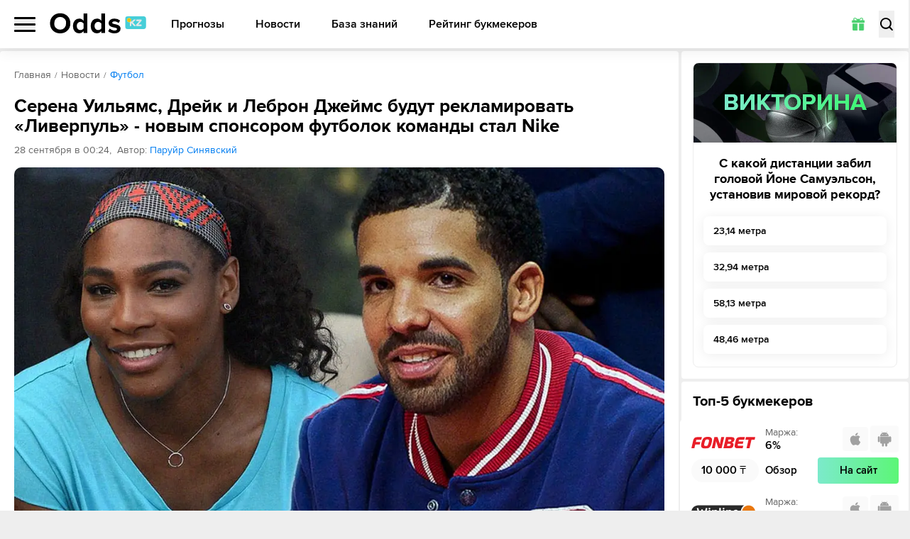

--- FILE ---
content_type: text/html; charset=utf-8
request_url: https://odds.kz/news/football/serena-uilyams-dreyk-i-lebron-dzheyms-budut-reklamirovat-liverpul-novym-sponsorom-futbolok-komandy-stal-nike/
body_size: 171159
content:
<!DOCTYPE html><html lang="ru-KZ" prefix="og: https://ogp.me/ns#"><head><meta charSet="utf-8"/><meta name="viewport" content="width=device-width, initial-scale=1, viewport-fit=cover"/><link rel="preload" as="image" imageSrcSet="/_next/image/?url=%2F_next%2Fstatic%2Fmedia%2Fquiz-bg.eefed57f.jpg&amp;w=1080&amp;q=75 1x, /_next/image/?url=%2F_next%2Fstatic%2Fmedia%2Fquiz-bg.eefed57f.jpg&amp;w=1920&amp;q=75 2x"/><link rel="stylesheet" href="/_next/static/css/1b5e077bd90c8aa6.css" data-precedence="next"/><link rel="stylesheet" href="/_next/static/css/eb38da2e5a557667.css" data-precedence="next"/><link rel="stylesheet" href="/_next/static/css/637aad690de43b14.css" data-precedence="next"/><link rel="stylesheet" href="/_next/static/css/92d23b90d2557df6.css" data-precedence="next"/><link rel="preload" as="script" fetchPriority="low" href="/_next/static/chunks/webpack-901e458762144bfa.js"/><script src="/_next/static/chunks/4bd1b696-100b9d70ed4e49c1.js" async=""></script><script src="/_next/static/chunks/1255-28f25e6d3154e041.js" async=""></script><script src="/_next/static/chunks/main-app-f3336e172256d2ab.js" async=""></script><script src="/_next/static/chunks/5913-d240d19b3526aca5.js" async=""></script><script src="/_next/static/chunks/9880-2025ff1669d31385.js" async=""></script><script src="/_next/static/chunks/4707-51ce1ecdc6c0adc8.js" async=""></script><script src="/_next/static/chunks/6405-dde0769e08ce9e4a.js" async=""></script><script src="/_next/static/chunks/3143-a1da00c077e75baf.js" async=""></script><script src="/_next/static/chunks/3824-ccbe4614e67c336e.js" async=""></script><script src="/_next/static/chunks/app/%5Blocale%5D/(main)/news/layout-19b5aea5f45caddb.js" async=""></script><script src="/_next/static/chunks/6829-361ca646390b0046.js" async=""></script><script src="/_next/static/chunks/app/%5Blocale%5D/(widgets)/layout-580aa3bd017b7a4c.js" async=""></script><script src="/_next/static/chunks/2666-c941ca41d3574c36.js" async=""></script><script src="/_next/static/chunks/4392-d410676b27fbfc1d.js" async=""></script><script src="/_next/static/chunks/1356-50661cb20e6daa9e.js" async=""></script><script src="/_next/static/chunks/app/%5Blocale%5D/(main)/news/%5Bcategory%5D/%5Bslug%5D/page-039b2f911867e049.js" async=""></script><script src="/_next/static/chunks/4089-07ecee415780d403.js" async=""></script><script src="/_next/static/chunks/app/%5Blocale%5D/(main)/layout-3f50844c4654a951.js" async=""></script><script src="/_next/static/chunks/app/%5Blocale%5D/(main)/error-352fa65e95e6d681.js" async=""></script><script src="/_next/static/chunks/app/%5Blocale%5D/(main)/not-found-40cbd5e21387ad6c.js" async=""></script><link rel="preload" href="https://www.googletagmanager.com/gtm.js?id=GTM-5NFKQW6" as="script"/><link rel="preload" href="https://www.googletagmanager.com/gtag/js?id=UA-26882514-13" as="script"/><meta name="next-size-adjust" content=""/><title>Серена Уильямс, Дрейк и Леброн Джеймс будут рекламировать «Ливерпуль» - новым спонсором футболок команды стал Nike 27.09.2019 - ODDS</title><meta name="description" content="«Ливерпуль» заключил контракт с Nike на 30 миллионов фунтов стерлингов в год. По соглашению промоушеном команды займутся «три всемирно известные не имеющие отношение к футболу звезды»."/><link rel="canonical" href="https://odds.kz/news/football/serena-uilyams-dreyk-i-lebron-dzheyms-budut-reklamirovat-liverpul-novym-sponsorom-futbolok-komandy-stal-nike/"/><link rel="icon" href="/icon.svg?ca9c9d3b4e58a240" type="image/svg+xml" sizes="any"/><meta name="format-detection" content="telephone=no"/><meta name="pmail-verification" content="558f3a5b786ff1442c69014fe892e7c0"/><meta property="og:type" content="article"/><meta property="og:site_name" content="Матч-центр ODDS.ru"/><meta name="twitter:card" content="summary"/><meta property="og:url" content="/news/football/serena-uilyams-dreyk-i-lebron-dzheyms-budut-reklamirovat-liverpul-novym-sponsorom-futbolok-komandy-stal-nike/"/><script src="/_next/static/chunks/polyfills-42372ed130431b0a.js" noModule=""></script></head><body class="__className_178a08"><div hidden=""><!--$--><!--/$--></div><script src="https://cdn.onesignal.com/sdks/OneSignalSDK.js" defer=""></script><script defer="">var OneSignal = window.OneSignal || [];OneSignal.push(["init",{appId: "6f3ee2b0-a21b-4c5f-bc2c-82bce843b37f",autoRegister: true,safari_web_id: "web.onesignal.auto.6187ce57-f346-4a86-93e4-7d70d494c000",welcomeNotification: {disable: true}}])</script><header class="header"><div class="max-md:relative container grid grid-cols-[auto_1fr_auto] lg:grid-cols-[auto_auto_1fr] gap-[20px] items-center"><div class="relative max-lg:order-1"><button type="button" class="relative z-20 flex items-center w-[25px] lg:w-[30px] h-[21px]"><span class="block text-[0] w-full h-[3px] rounded-[8px] transition
          before:absolute before:left-0 before:right-0 before:h-[3px] before:bg-black before:rounded-[8px] before:transition-all before:duration-200
          after:absolute after:left-0 after:right-0 after:h-[3px] after:bg-black after:rounded-[8px] after:transition-all after:duration-200
          bg-black before:top-0 after:bottom-0">Меню</span></button><div class="fixed z-10 left-0 top-[60px] lg:top-[68px] right-0 flex justify-start container !px-0 h-screen pb-[60px] lg:pb-[68px] shadow-popup bg-white rounded-b-[8px] transition-all -translate-y-full opacity-0 pointer-events-none [&amp;_*]:!pointer-events-none"><div class="relative z-30 w-[256px] lg:w-[280px] py-[18px] h-full bg-white transition-transform overflow-x-hidden overflow-y-auto after:absolute after:right-0 after:top-0 after:bottom-0 after:w-[3px] after:bg-[#FAFAFA]"><ul><li class="relative block text-[#666]"><a href="/football/" class="relative w-full flex items-center text-[14px] leading-[24px] font-bold uppercase text-black py-[10px] px-[20px] sm:hover:text-[#48D06E] transition duration-200 before:transition before:duration-200 before:absolute before:left-0 before:top-0 before:bottom-0 before:w-[4px] before:rounded-[10px]
                  bg-[#F8F8F8] before:bg-[#48D06E]">Футбол</a><svg xmlns="http://www.w3.org/2000/svg" fill="none" viewBox="0 0 6 12" class="absolute right-[20px] top-1/2 -translate-y-1/2 w-[6px] h-[12px] pointer-events-none"><path fill="currentColor" d="M.19 1.805a.68.68 0 0 1 0-.943.63.63 0 0 1 .913 0L6 6l-4.897 5.138a.63.63 0 0 1-.914 0 .68.68 0 0 1 0-.943L4.173 6z"></path></svg></li><li class="relative block text-[#666]"><a href="/hockey/" class="relative w-full flex items-center text-[14px] leading-[24px] font-bold uppercase text-black py-[10px] px-[20px] sm:hover:text-[#48D06E] transition duration-200 before:transition before:duration-200 before:absolute before:left-0 before:top-0 before:bottom-0 before:w-[4px] before:rounded-[10px]
                  bg-white before:bg-[transparent]">Хоккей</a><svg xmlns="http://www.w3.org/2000/svg" fill="none" viewBox="0 0 6 12" class="absolute right-[20px] top-1/2 -translate-y-1/2 w-[6px] h-[12px] pointer-events-none"><path fill="currentColor" d="M.19 1.805a.68.68 0 0 1 0-.943.63.63 0 0 1 .913 0L6 6l-4.897 5.138a.63.63 0 0 1-.914 0 .68.68 0 0 1 0-.943L4.173 6z"></path></svg></li><li class="relative block text-[#666]"><a href="/basketball/" class="relative w-full flex items-center text-[14px] leading-[24px] font-bold uppercase text-black py-[10px] px-[20px] sm:hover:text-[#48D06E] transition duration-200 before:transition before:duration-200 before:absolute before:left-0 before:top-0 before:bottom-0 before:w-[4px] before:rounded-[10px]
                  bg-white before:bg-[transparent]">Баскетбол</a><svg xmlns="http://www.w3.org/2000/svg" fill="none" viewBox="0 0 6 12" class="absolute right-[20px] top-1/2 -translate-y-1/2 w-[6px] h-[12px] pointer-events-none"><path fill="currentColor" d="M.19 1.805a.68.68 0 0 1 0-.943.63.63 0 0 1 .913 0L6 6l-4.897 5.138a.63.63 0 0 1-.914 0 .68.68 0 0 1 0-.943L4.173 6z"></path></svg></li><li class="relative block text-[#666]"><a href="/forecasts/" class="relative w-full flex items-center text-[14px] leading-[24px] font-bold uppercase text-black py-[10px] px-[20px] sm:hover:text-[#48D06E] transition duration-200 before:transition before:duration-200 before:absolute before:left-0 before:top-0 before:bottom-0 before:w-[4px] before:rounded-[10px]
                  bg-white before:bg-[transparent]">Прогнозы</a><svg xmlns="http://www.w3.org/2000/svg" fill="none" viewBox="0 0 6 12" class="absolute right-[20px] top-1/2 -translate-y-1/2 w-[6px] h-[12px] pointer-events-none"><path fill="currentColor" d="M.19 1.805a.68.68 0 0 1 0-.943.63.63 0 0 1 .913 0L6 6l-4.897 5.138a.63.63 0 0 1-.914 0 .68.68 0 0 1 0-.943L4.173 6z"></path></svg></li><li class="relative block text-[#666]"><a href="/bookmakers/" class="relative w-full flex items-center text-[14px] leading-[24px] font-bold uppercase text-black py-[10px] px-[20px] sm:hover:text-[#48D06E] transition duration-200 before:transition before:duration-200 before:absolute before:left-0 before:top-0 before:bottom-0 before:w-[4px] before:rounded-[10px]
                  bg-white before:bg-[transparent]">Рейтинг букмекеров</a><svg xmlns="http://www.w3.org/2000/svg" fill="none" viewBox="0 0 6 12" class="absolute right-[20px] top-1/2 -translate-y-1/2 w-[6px] h-[12px] pointer-events-none"><path fill="currentColor" d="M.19 1.805a.68.68 0 0 1 0-.943.63.63 0 0 1 .913 0L6 6l-4.897 5.138a.63.63 0 0 1-.914 0 .68.68 0 0 1 0-.943L4.173 6z"></path></svg></li><li class="relative block text-[#666]"><a href="/bonuses/" class="relative w-full flex items-center text-[14px] leading-[24px] font-bold uppercase text-black py-[10px] px-[20px] sm:hover:text-[#48D06E] transition duration-200 before:transition before:duration-200 before:absolute before:left-0 before:top-0 before:bottom-0 before:w-[4px] before:rounded-[10px]
                  bg-white before:bg-[transparent]">Бонусы БК</a><svg xmlns="http://www.w3.org/2000/svg" fill="none" viewBox="0 0 6 12" class="absolute right-[20px] top-1/2 -translate-y-1/2 w-[6px] h-[12px] pointer-events-none"><path fill="currentColor" d="M.19 1.805a.68.68 0 0 1 0-.943.63.63 0 0 1 .913 0L6 6l-4.897 5.138a.63.63 0 0 1-.914 0 .68.68 0 0 1 0-.943L4.173 6z"></path></svg></li><li class="relative block text-[#666]"><a href="/news/" class="relative w-full flex items-center text-[14px] leading-[24px] font-bold uppercase text-black py-[10px] px-[20px] sm:hover:text-[#48D06E] transition duration-200 before:transition before:duration-200 before:absolute before:left-0 before:top-0 before:bottom-0 before:w-[4px] before:rounded-[10px]
                  bg-white before:bg-[transparent]">Новости</a></li><li class="relative block text-[#666]"><a href="/wiki/" class="relative w-full flex items-center text-[14px] leading-[24px] font-bold uppercase text-black py-[10px] px-[20px] sm:hover:text-[#48D06E] transition duration-200 before:transition before:duration-200 before:absolute before:left-0 before:top-0 before:bottom-0 before:w-[4px] before:rounded-[10px]
                  bg-white before:bg-[transparent]">База знаний</a></li></ul><figure class="py-[15px] px-[10px] md:p-[20px] mr-auto"><figcaption class="text-[15px] leading-[17px] text-[#666] mb-[8px]">Мобильные приложения</figcaption><div class="md:grid md:grid-cols-[auto_1fr] md:gap-[8px] md:rounded-[8px] md:p-[14px] md:bg-[#F8F8F8]"><svg xmlns="http://www.w3.org/2000/svg" viewBox="0 0 186.4 186.4" class="hidden md:block md:w-[65px] md:h-[65px] lg:w-[90px] lg:h-[90px]"><path fill="currentColor" d="M58 6.6h-4.4c-1.2 0-2.3-1-2.3-2.3v-2c0-1.2 1-2.3 2.3-2.3H58zM57.8 0h6.6v6.6h-6.6zm6.4 0h6.6v6.6h-6.6zm6.4 0h6.6v6.6h-6.6zM77 0h6.6v6.6H77zm6.5 6.6V0h4.4c1.2 0 2.3 1 2.3 2.3v4.4h-6.7zm19.2-4.7v2.8c0 1 .8 1.9 1.9 1.9h2.8c1.1 0 1.9-.8 1.9-1.9V1.9c0-1.1-.9-1.9-1.9-1.9h-2.8c-1 0-1.9.8-1.9 1.9m11 4.6v.1h2v-2h-.1c0 1-.8 1.9-1.9 1.9m1.8.1V2.3c0-1.2 1-2.3 2.3-2.3h2.1c1.2 0 2.3 1 2.3 2.3v4.4h-6.7zm-57.7-.2h6.6V13h-6.6zm25.9 0V13h-4.4C78 13 77 12 77 10.8V6.4zm-.2 0h6.6V13h-6.6zm6.4 0h6.6V13h-6.6zm6.4 6.6V6.4h4.4c1.2 0 2.3 1 2.3 2.3V13zm19.4 0h-4.4c-1.2 0-2.3-1-2.3-2.3v-2c0-1.2 1-2.3 2.3-2.3h4.4zm-.2-6.6h6.6V13h-6.6zM56 19.3v.1h2v-2h-.1c-.1 1.1-.9 1.9-1.9 1.9m1.8-6.5h6.6v6.6h-6.6zm45.1 0v6.6h-4.4c-1.2 0-2.3-1-2.3-2.3v-4.4h6.7zm-.2 6.7v-6.6h4.4c1.2 0 2.3 1 2.3 2.3v4.4h-6.7zm12.8-6.7h6.6v6.6h-6.6zm6.5 0h4.4c1.2 0 2.3 1 2.3 2.3v2.1c0 1.2-1 2.3-2.3 2.3H122zM58 25.9h-4.4c-1.2 0-2.3-1-2.3-2.3v-2.1c0-1.2 1-2.3 2.3-2.3H58zm-.2-6.6h6.6v6.6h-6.6zm6.4 0h6.6v6.6h-6.6zm6.4 0h6.6v6.6h-6.6zm6.4 0h4.4c1.2 0 2.3 1 2.3 2.3v2.1c0 1.2-1 2.3-2.3 2.3H77zm12.9 1.9V24c0 1 .8 1.9 1.9 1.9h2.8c1.1 0 1.9-.8 1.9-1.9v-2.8c0-1.1-.9-1.9-1.9-1.9h-2.8c-1.1 0-1.9.8-1.9 1.9m12.8-1.9h6.6v6.6h-6.6zm19.5 0v4.4c0 1.2-1 2.3-2.3 2.3h-2.1c-1.2 0-2.3-1-2.3-2.3v-4.4zm-57.8 6.4V30c0 1.2-1 2.3-2.3 2.3H60c-1.2 0-2.3-1-2.3-2.3v-4.4h6.7zm19.1 1.9v2.8c0 1 .8 1.9 1.9 1.9h2.8c1.1 0 1.9-.8 1.9-1.9v-2.8c0-1.1-.9-1.9-1.9-1.9h-2.8c-1.1 0-1.9.8-1.9 1.9m19.4 4.7h-6.6v-4.4c0-1.2 1-2.3 2.3-2.3h4.4v6.7zm-.2-6.6h6.6V30c0 1.2-1 2.3-2.3 2.3h-4.4v-6.6zm19.3 6.6v-4.4c0-1.2 1-2.3 2.3-2.3h2.1c1.2 0 2.3 1 2.3 2.3v4.4zm-57.8 6.4v-4.4c0-1.2 1-2.3 2.3-2.3h2.1c1.2 0 2.3 1 2.3 2.3v4.4zm38.7-6.6v4.4c0 1.2-1 2.3-2.3 2.3h-2.1c-1.2 0-2.3-1-2.3-2.3v-4.4zm6.2 1.9v2.8c0 1 .8 1.9 1.9 1.9h2.8c1.1 0 1.9-.8 1.9-1.9V34c0-1.1-.9-1.9-1.9-1.9H111c-1 0-1.9.8-1.9 1.9m19.5-1.9v4.4c0 1.2-1 2.3-2.3 2.3h-2.1c-1.2 0-2.3-1-2.3-2.3v-4.4zm-77.2 8.3v2.8c0 1 .8 1.9 1.9 1.9h2.8c1.1 0 1.9-.8 1.9-1.9v-2.8c0-1.1-.9-1.9-1.9-1.9h-2.8c-1.1 0-1.9.9-1.9 1.9m12.8-1.9h6.6v6.6h-6.6zm11 6.5v.1h2v-2h-.1c0 1.1-.8 1.9-1.9 1.9m1.8.1v-4.4c0-1.2 1-2.3 2.3-2.3h2.1c1.2 0 2.3 1 2.3 2.3v4.4zm12.9-4.7v2.8c0 1 .8 1.9 1.9 1.9h2.8c1.1 0 1.9-.8 1.9-1.9v-2.8c0-1.1-.9-1.9-1.9-1.9h-2.8c-1.1 0-1.9.9-1.9 1.9m12.8 0v2.8c0 1 .8 1.9 1.9 1.9h2.8c1.1 0 1.9-.8 1.9-1.9v-2.8c0-1.1-.9-1.9-1.9-1.9h-2.8c-1 0-1.9.9-1.9 1.9m11 4.6v.1h2v-2h-.1c0 1.1-.8 1.9-1.9 1.9m1.8.1v-4.4c0-1.2 1-2.3 2.3-2.3h2.1c1.2 0 2.3 1 2.3 2.3v4.4zm11.1-.1v.1h2v-2h-.1c0 1.1-.9 1.9-1.9 1.9m1.8.1v-4.4c0-1.2 1-2.3 2.3-2.3h2.1c1.2 0 2.3 1 2.3 2.3v4.4zm-66 6.3v.1h2v-2h-.1c0 1.1-.9 1.9-1.9 1.9m1.8-6.5h6.6v6.6h-6.6zm6.4 0h6.6v6.6h-6.6zm6.4 0h6.6v6.6H77zm6.5 6.7V45h4.4c1.2 0 2.3 1 2.3 2.3v4.4h-6.7zm32.2 0h-4.4c-1.2 0-2.3-1-2.3-2.3v-2.1c0-1.2 1-2.3 2.3-2.3h4.4zm-.2-6.7h6.6v6.6h-6.6zm6.5 0h6.6v6.6H122zm6.4 0h6.6v6.6h-6.6zM11 57.8v.2h2v-2h-.1c0 1-.8 1.8-1.9 1.8m1.8.2v-4.4c0-1.2 1-2.3 2.3-2.3h2.1c1.2 0 2.3 1 2.3 2.3V58zm19.5 0h-4.4c-1.2 0-2.3-1-2.3-2.3v-2.1c0-1.2 1-2.3 2.3-2.3h4.4zm-.2-6.6h6.6V58h-6.6zm6.4 0h4.4c1.2 0 2.3 1 2.3 2.3v2.1c0 1.2-1 2.3-2.3 2.3h-4.4zM58 58h-6.6v-4.4c0-1.2 1-2.3 2.3-2.3H58zm-.2-6.6h6.6V58h-6.6zm6.4 0h6.6V58h-6.6zm6.4 0h6.6V58h-6.6zm6.4 0h6.6V58H77zm6.5 0h6.6v4.4c0 1.2-1 2.3-2.3 2.3h-4.4v-6.7zM96.3 58v-4.4c0-1.2 1-2.3 2.3-2.3h2.1c1.2 0 2.3 1 2.3 2.3V58zm19.2-6.6h6.6V58h-6.6zm19.5 0V58h-4.4c-1.2 0-2.3-1-2.3-2.3v-4.4h6.7zm-.2 6.6v-6.6h4.4c1.2 0 2.3 1 2.3 2.3V58zm25.7 0v-4.4c0-1.2 1-2.3 2.3-2.3h2.1c1.2 0 2.3 1 2.3 2.3V58zm19.2 0v-4.4c0-1.2 1-2.3 2.3-2.3h2.1c1.2 0 2.3 1 2.3 2.3V58zM4.6 64.3v.1h2v-2h-.1c0 1-.9 1.9-1.9 1.9m8.4.1H6.4V60c0-1.2 1-2.3 2.3-2.3H13zm-.2-6.6h6.6v6.6h-6.6zm6.5 6.6v-6.6h4.4c1.2 0 2.3 1 2.3 2.3v4.4h-6.7zM58 57.8v6.6h-4.4c-1.2 0-2.3-1-2.3-2.3v-4.4H58zm-.2 0h6.6v6.6h-6.6zm38.5 0h6.6v6.6h-6.6zm19.4 6.6h-4.4c-1.2 0-2.3-1-2.3-2.3V60c0-1.2 1-2.3 2.3-2.3h4.4zm-.2-6.6h6.6v6.6h-6.6zm6.5 0h4.4c1.2 0 2.3 1 2.3 2.3v2.1c0 1.2-1 2.3-2.3 2.3H122zm19.4 0v6.6H137c-1.2 0-2.3-1-2.3-2.3v-4.4h6.7zm-.2 0h4.4c1.2 0 2.3 1 2.3 2.3v2.1c0 1.2-1 2.3-2.3 2.3h-4.4zm25.9 0v4.4c0 1.2-1 2.3-2.3 2.3h-2.1c-1.2 0-2.3-1-2.3-2.3v-4.4zm10.8 6.5v.1h2v-2h-.1c0 1-.8 1.9-1.9 1.9m1.8-6.5h6.6v6.6h-6.6zM6.6 70.8H2.3c-1.2 0-2.3-1-2.3-2.3v-2.1c0-1.2 1-2.3 2.3-2.3h4.4v6.7zm-.2-6.6H13v4.4c0 1.2-1 2.3-2.3 2.3H6.4zm19.5 0v6.6h-4.4c-1.2 0-2.3-1-2.3-2.3v-4.4h6.7zm-.2 0H30c1.2 0 2.3 1 2.3 2.3v2.1c0 1.2-1 2.3-2.3 2.3h-4.4v-6.7zm12.8 1.9v2.8c0 1 .8 1.9 1.9 1.9h2.8c1.1 0 1.9-.8 1.9-1.9v-2.8c0-1.1-.9-1.9-1.9-1.9h-2.8c-1 0-1.9.8-1.9 1.9m25.9-1.9v4.4c0 1.2-1 2.3-2.3 2.3H60c-1.2 0-2.3-1-2.3-2.3v-4.4zm17.2 6.5v.1h2v-2h-.1c0 1-.8 1.9-1.9 1.9m1.9.1v-4.4c0-1.2 1-2.3 2.3-2.3h2.1c1.2 0 2.3 1 2.3 2.3v4.4zm19.4-6.6v6.6h-4.4c-1.2 0-2.3-1-2.3-2.3v-4.4h6.7zm-.2 0h4.4c1.2 0 2.3 1 2.3 2.3v2.1c0 1.2-1 2.3-2.3 2.3h-4.4zm77.2 6.6h-6.6v-4.4c0-1.2 1-2.3 2.3-2.3h4.4v6.7zm-.2-6.6h6.6v4.4c0 1.2-1 2.3-2.3 2.3h-4.4v-6.7zM12.8 72.5v2.8c0 1 .8 1.9 1.9 1.9h2.8c1.1 0 1.9-.8 1.9-1.9v-2.8c0-1.1-.9-1.9-1.9-1.9h-2.8c-1 0-1.9.9-1.9 1.9m38.6 0v2.8c0 1 .8 1.9 1.9 1.9h2.8c1.1 0 1.9-.8 1.9-1.9v-2.8c0-1.1-.9-1.9-1.9-1.9h-2.8c-1.1 0-1.9.9-1.9 1.9m11 4.6v.1h2v-2h-.1c0 1.1-.9 1.9-1.9 1.9m1.8.1v-4.4c0-1.2 1-2.3 2.3-2.3h2.1c1.2 0 2.3 1 2.3 2.3v4.4zm11-.1v.1h2v-2h-.1c0 1.1-.8 1.9-1.9 1.9m8.5.1H77v-4.4c0-1.2 1-2.3 2.3-2.3h4.4zm-.2-6.6h6.6v6.6h-6.6zm6.4 0h4.4c1.2 0 2.3 1 2.3 2.3V75c0 1.2-1 2.3-2.3 2.3h-4.4zm17.4 6.5v.1h2v-2h-.1c0 1.1-.9 1.9-1.9 1.9m1.8.1v-4.4c0-1.2 1-2.3 2.3-2.3h2.1c1.2 0 2.3 1 2.3 2.3v4.4zm19.5 0h-4.4c-1.2 0-2.3-1-2.3-2.3v-2.1c0-1.2 1-2.3 2.3-2.3h4.4zm-.2-6.6h6.6v6.6h-6.6zm6.4 0h6.6v6.6h-6.6zm6.4 0h6.6v6.6h-6.6zm6.4 6.6v-6.6h4.4c1.2 0 2.3 1 2.3 2.3v4.4h-6.7zm32.3-6.6V75c0 1.2-1 2.3-2.3 2.3h-2.1c-1.2 0-2.3-1-2.3-2.3v-4.4zm-154 13.1h-6.6v-4.4c0-1.2 1-2.3 2.3-2.3H26v6.7zm-.2 0V77H30c1.2 0 2.3 1 2.3 2.3v4.4zm19.4 0h-4.4c-1.2 0-2.3-1-2.3-2.3v-2.1c0-1.2 1-2.3 2.3-2.3h4.4zm-.2-6.7h4.4c1.2 0 2.3 1 2.3 2.3v2.1c0 1.2-1 2.3-2.3 2.3h-4.4zm19.5 6.7H60c-1.2 0-2.3-1-2.3-2.3v-2.1c0-1.2 1-2.3 2.3-2.3h4.4zm-.2-6.7h6.6v6.6h-6.6zm6.4 0h6.6v6.6h-6.6zm6.4 0h6.6v6.6H77zm6.5 0h6.6v4.4c0 1.2-1 2.3-2.3 2.3h-4.4V77zm11 6.5v.1h2v-2h-.1c0 1.1-.9 1.9-1.9 1.9m8.4.2h-6.6v-4.4c0-1.2 1-2.3 2.3-2.3h4.4v6.7zm-.2-6.7h6.6v6.6h-6.6zm6.4 0h6.6v6.6h-6.6zm19.3 0h6.6v6.6h-6.6zm12.8 0h6.6v6.6h-6.6zm6.4 0h6.6v6.6h-6.6zm12.9 1.9v2.8c0 1 .8 1.9 1.9 1.9h2.8c1.1 0 1.9-.8 1.9-1.9v-2.8c0-1.1-.9-1.9-1.9-1.9h-2.8c-1.1 0-1.9.9-1.9 1.9M6.6 90.1H0v-4.4c0-1.2 1-2.3 2.3-2.3h4.4v6.7zm-.2-6.6h4.4c1.2 0 2.3 1 2.3 2.3v2.1c0 1.2-1 2.3-2.3 2.3H6.4zm19.5 0v6.6h-4.4c-1.2 0-2.3-1-2.3-2.3v-4.4h6.7zm-.2 0h6.6v6.6h-6.6zm6.4 0h4.4c1.2 0 2.3 1 2.3 2.3v2.1c0 1.2-1 2.3-2.3 2.3h-4.4zm19.3 1.8v2.8c0 1 .8 1.9 1.9 1.9h2.8c1.1 0 1.9-.8 1.9-1.9v-2.8c0-1.1-.9-1.9-1.9-1.9h-2.8c-1.1.1-1.9.9-1.9 1.9m19.4-1.8v4.4c0 1.2-1 2.3-2.3 2.3h-2.1c-1.2 0-2.3-1-2.3-2.3v-4.4zm25.7 6.6h-4.4c-1.2 0-2.3-1-2.3-2.3v-2.1c0-1.2 1-2.3 2.3-2.3h4.4zm-.2-6.6h6.6v6.6h-6.6zm12.8 0h6.6v6.6h-6.6zm6.4 6.6v-6.6h4.4c1.2 0 2.3 1 2.3 2.3v4.4h-6.7zm19.5-6.6v6.6h-4.4c-1.2 0-2.3-1-2.3-2.3v-4.4h6.7zm-.2 0h6.6v6.6h-6.6zm6.4 0h6.6v6.6h-6.6zm6.4 0h6.6v6.6h-6.6zm30.3 6.4v.1h2v-2h-.1c0 1.1-.8 1.9-1.9 1.9m1.8.2v-4.4c0-1.2 1-2.3 2.3-2.3h2.1c1.2 0 2.3 1 2.3 2.3v4.4zM6.6 89.9v4.4c0 1.2-1 2.3-2.3 2.3h-2c-1.2 0-2.3-1-2.3-2.3v-4.4zm38.5 6.6h-4.4c-1.2 0-2.3-1-2.3-2.3v-2.1c0-1.2 1-2.3 2.3-2.3h4.4zm-.2 0v-6.6h4.4c1.2 0 2.3 1 2.3 2.3v4.4h-6.7zm32.1 0v-4.4c0-1.2 1-2.3 2.3-2.3h2.1c1.2 0 2.3 1 2.3 2.3v4.4zm19.3-6.6h6.6v6.6h-6.6zm19.4 0v6.6h-4.4c-1.2 0-2.3-1-2.3-2.3v-4.4h6.7zm-.2 0h6.6v6.6h-6.6zm25.7 0h6.6v6.6h-6.6zm6.4 0h6.6v6.6h-6.6zm25.9 6.6h-4.4c-1.2 0-2.3-1-2.3-2.3v-2.1c0-1.2 1-2.3 2.3-2.3h4.4zm-.2-6.6h6.6v6.6h-6.6zm6.4 0h6.6v6.6h-6.6zM4.6 102.8v.1h2v-2h-.1c0 1-.9 1.9-1.9 1.9m8.4.1H6.4v-4.4c0-1.2 1-2.3 2.3-2.3H13zm-.2-6.6h4.4c1.2 0 2.3 1 2.3 2.3v2.1c0 1.2-1 2.3-2.3 2.3h-4.4zm38.8 0v4.4c0 1.2-1 2.3-2.3 2.3h-2.1c-1.2 0-2.3-1-2.3-2.3v-4.4zm12.8 6.6H60c-1.2 0-2.3-1-2.3-2.3v-2.1c0-1.2 1-2.3 2.3-2.3h4.4zm-.2 0v-6.6h4.4c1.2 0 2.3 1 2.3 2.3v4.4h-6.7zm19.5-6.6v4.4c0 1.2-1 2.3-2.3 2.3h-2.1c-1.2 0-2.3-1-2.3-2.3v-4.4zm10.8 6.5v.1h2v-2h-.1c0 1-.9 1.9-1.9 1.9m1.8-6.5h6.6v6.6h-6.6zm25.9 0v4.4c0 1.2-1 2.3-2.3 2.3h-2.1c-1.2 0-2.3-1-2.3-2.3v-4.4zm4.4 6.5v.1h2v-2h-.1c0 1-.9 1.9-1.9 1.9m1.8.1v-4.4c0-1.2 1-2.3 2.3-2.3h2.1c1.2 0 2.3 1 2.3 2.3v4.4zm11-.1v.1h2v-2h-.1c0 1-.9 1.9-1.9 1.9m1.8-6.5h6.6v6.6h-6.6zm6.4 0h6.6v6.6h-6.6zm25.7 0h6.6v6.6h-6.6zm6.4 0h6.6v4.4c0 1.2-1 2.3-2.3 2.3h-4.4v-6.7zm-173.1 13H2.3c-1.2 0-2.3-1-2.3-2.3v-2c0-1.2 1-2.3 2.3-2.3h4.4v6.6zm-.2-6.6H13v6.6H6.4zm19.3 1.9v2.8c0 1 .8 1.9 1.9 1.9h2.8c1.1 0 1.9-.8 1.9-1.9v-2.8c0-1.1-.9-1.9-1.9-1.9h-2.8c-1.1 0-1.9.9-1.9 1.9m12.8 0v2.8c0 1 .8 1.9 1.9 1.9h2.8c1.1 0 1.9-.8 1.9-1.9v-2.8c0-1.1-.9-1.9-1.9-1.9h-2.8c-1 0-1.9.9-1.9 1.9m32.3-1.9v6.6h-4.4c-1.2 0-2.3-1-2.3-2.3v-4.4h6.7zm-.2 0H75c1.2 0 2.3 1 2.3 2.3v2.1c0 1.2-1 2.3-2.3 2.3h-4.4zm25.9 6.6h-4.4c-1.2 0-2.3-1-2.3-2.3v-2c0-1.2 1-2.3 2.3-2.3h4.4zm-.2-6.6h6.6v6.6h-6.6zm32.3 6.6h-4.4c-1.2 0-2.3-1-2.3-2.3v-2c0-1.2 1-2.3 2.3-2.3h4.4zm-.2-6.6h6.6v6.6h-6.6zm6.4 0h6.6v6.6h-6.6zm6.4 0h6.6v6.6h-6.6zm6.4 0h6.6v4.4c0 1.2-1 2.3-2.3 2.3h-4.4v-6.7zm12.9 1.9v2.8c0 1 .8 1.9 1.9 1.9h2.8c1.1 0 1.9-.8 1.9-1.9v-2.8c0-1.1-.9-1.9-1.9-1.9h-2.8c-1.1 0-1.9.9-1.9 1.9m12.8-1.9h6.6v6.6h-6.6zM13 109.1v4.4c0 1.2-1 2.3-2.3 2.3h-2c-1.2 0-2.3-1-2.3-2.3v-4.4zm38.4 1.9v2.8c0 1 .8 1.9 1.9 1.9h2.8c1.1 0 1.9-.8 1.9-1.9V111c0-1.1-.9-1.9-1.9-1.9h-2.8c-1.1 0-1.9.9-1.9 1.9m32.3 4.7h-4.4c-1.2 0-2.3-1-2.3-2.3v-2.1c0-1.2 1-2.3 2.3-2.3h4.4zm-.2 0v-6.6h4.4c1.2 0 2.3 1 2.3 2.3v4.4h-6.7zm12.8-6.6h6.6v6.6h-6.6zm19.2 6.6v-4.4c0-1.2 1-2.3 2.3-2.3h2.1c1.2 0 2.3 1 2.3 2.3v4.4zm12.9-6.6h6.6v6.6h-6.6zm6.4 0h6.6v6.6h-6.6zm6.4 0h6.6v4.4c0 1.2-1 2.3-2.3 2.3h-4.4v-6.7zm30.3 6.5v.1h2v-2h-.1c0 1.1-.9 1.9-1.9 1.9m1.8-6.5h6.6v6.6h-6.6zm6.4 6.6v-6.6h4.4c1.2 0 2.3 1 2.3 2.3v4.4h-6.7zM0 117.4v2.8c0 1 .8 1.9 1.9 1.9h2.8c1.1 0 1.9-.8 1.9-1.9v-2.8c0-1.1-.9-1.9-1.9-1.9H1.9c-1.1 0-1.9.9-1.9 1.9m12.8 0v2.8c0 1 .8 1.9 1.9 1.9h2.8c1.1 0 1.9-.8 1.9-1.9v-2.8c0-1.1-.9-1.9-1.9-1.9h-2.8c-1 0-1.9.9-1.9 1.9m25.9 4.8h-4.4c-1.2 0-2.3-1-2.3-2.3v-2.1c0-1.2 1-2.3 2.3-2.3h4.4zm-.2-6.7h6.6v6.6h-6.6zm6.4 0h4.4c1.2 0 2.3 1 2.3 2.3v2.1c0 1.2-1 2.3-2.3 2.3h-4.4zm19.5 6.7H60c-1.2 0-2.3-1-2.3-2.3v-2.1c0-1.2 1-2.3 2.3-2.3h4.4zm-.2-6.7h6.6v6.6h-6.6zm6.4 0H75c1.2 0 2.3 1 2.3 2.3v2.1c0 1.2-1 2.3-2.3 2.3h-4.4zm19.5 0v4.4c0 1.2-1 2.3-2.3 2.3h-2.1c-1.2 0-2.3-1-2.3-2.3v-4.4zm12.8 0v4.4c0 1.2-1 2.3-2.3 2.3h-2.1c-1.2 0-2.3-1-2.3-2.3v-4.4zm10.8 6.5v.1h2v-2h-.1c0 1.1-.8 1.9-1.9 1.9m1.8-6.5h6.6v6.6h-6.6zm11.1 6.5v.1h2v-2h-.1c0 1.1-.9 1.9-1.9 1.9m1.8-6.5h6.6v6.6h-6.6zm6.4 0h6.6v4.4c0 1.2-1 2.3-2.3 2.3h-4.4v-6.7zm11 6.5v.1h2v-2h-.1c0 1.1-.8 1.9-1.9 1.9m8.5.2h-6.6v-4.4c0-1.2 1-2.3 2.3-2.3h4.4v6.7zm-.2-6.7h6.6v6.6h-6.6zm6.4 0h6.6v6.6h-6.6zm6.4 0h6.6v6.6h-6.6zm6.4 0h6.6v6.6h-6.6zm6.4 0h6.6v6.6h-6.6zM6.4 123.9v2.8c0 1 .8 1.9 1.9 1.9h2.8c1.1 0 1.9-.8 1.9-1.9v-2.8c0-1.1-.9-1.9-1.9-1.9H8.3c-1 0-1.9.8-1.9 1.9m12.9 0v2.8c0 1 .8 1.9 1.9 1.9H24c1.1 0 1.9-.8 1.9-1.9v-2.8c0-1.1-.9-1.9-1.9-1.9h-2.8c-1.1 0-1.9.8-1.9 1.9m30.2 4.6v.1h2v-2h-.1c0 1-.8 1.9-1.9 1.9m1.9.1v-4.4c0-1.2 1-2.3 2.3-2.3h2.1c1.2 0 2.3 1 2.3 2.3v4.4zm11-.1v.1h2v-2h-.1c0 1-.9 1.9-1.9 1.9m1.8-6.5h6.6v6.6h-6.6zm43.1 6.5v.1h2v-2h-.1c0 1-.9 1.9-1.9 1.9m8.4.1h-6.6v-4.4c0-1.2 1-2.3 2.3-2.3h4.4v6.7zm-.2-6.6h6.6v6.6h-6.6zm6.5 0h6.6v6.6H122zm6.4 0h6.6v6.6h-6.6zm11 6.5v.1h2v-2h-.1c0 1-.9 1.9-1.9 1.9m8.4.1h-6.6v-4.4c0-1.2 1-2.3 2.3-2.3h4.4v6.7zm-.2-6.6h6.6v6.6h-6.6zm19.5 0v4.4c0 1.2-1 2.3-2.3 2.3h-2.1c-1.2 0-2.3-1-2.3-2.3V122zm6.2 0h6.6v6.6h-6.6zm6.4 0h6.6v6.6h-6.6zM0 130.3v2.8c0 1 .8 1.9 1.9 1.9h2.8c1.1 0 1.9-.8 1.9-1.9v-2.8c0-1.1-.9-1.9-1.9-1.9H1.9c-1.1 0-1.9.8-1.9 1.9m12.8 0v2.8c0 1 .8 1.9 1.9 1.9h2.8c1.1 0 1.9-.8 1.9-1.9v-2.8c0-1.1-.9-1.9-1.9-1.9h-2.8c-1 0-1.9.8-1.9 1.9m12.9 0v2.8c0 1 .8 1.9 1.9 1.9h2.8c1.1 0 1.9-.8 1.9-1.9v-2.8c0-1.1-.9-1.9-1.9-1.9h-2.8c-1.1 0-1.9.8-1.9 1.9m19.4 4.7h-4.4c-1.2 0-2.3-1-2.3-2.3v-2.1c0-1.2 1-2.3 2.3-2.3h4.4zm-.2-6.6h6.6v6.6h-6.6zm6.5 0H58v6.6h-6.6zm6.4 0h6.6v6.6h-6.6zm6.4 0h6.6v4.4c0 1.2-1 2.3-2.3 2.3h-4.4v-6.7zm11 6.5v.1h2v-2h-.1c0 1-.8 1.9-1.9 1.9m8.5.1H77v-4.4c0-1.2 1-2.3 2.3-2.3h4.4zm-.2-6.6h6.6v6.6h-6.6zm6.4 0h6.6v6.6h-6.6zm6.4 0h6.6v6.6h-6.6zm6.4 0h6.6v6.6h-6.6zm6.4 0h6.6v6.6h-6.6zm19.3 0h6.6v6.6h-6.6zm6.4 0h6.6v6.6h-6.6zm6.4 0h6.6v6.6h-6.6zm6.4 0h6.6v6.6h-6.6zm6.5 6.6v-6.6h4.4c1.2 0 2.3 1 2.3 2.3v4.4h-6.7zm19.2-6.6h6.6v6.6h-6.6zm6.4 0h6.6v6.6h-6.6zM58 134.8v4.4c0 1.2-1 2.3-2.3 2.3h-2.1c-1.2 0-2.3-1-2.3-2.3v-4.4zm19.2 6.6h-4.4c-1.2 0-2.3-1-2.3-2.3V137c0-1.2 1-2.3 2.3-2.3h4.4zm-.2-6.6h6.6v6.6H77zm6.5 0h6.6v4.4c0 1.2-1 2.3-2.3 2.3h-4.4v-6.7zm32.2 0v4.4c0 1.2-1 2.3-2.3 2.3h-2.1c-1.2 0-2.3-1-2.3-2.3v-4.4zm4.4 6.5v.1h2v-2h-.1c0 1.1-.8 1.9-1.9 1.9m8.5.1H122V137c0-1.2 1-2.3 2.3-2.3h4.4v6.7zm-.2-6.6h6.6v6.6h-6.6zm25.7 0h6.6v6.6h-6.6zm25.8 0v6.6h-4.4c-1.2 0-2.3-1-2.3-2.3v-4.4h6.7zm-.2 0h6.6v6.6h-6.6zM77 141.2h6.6v6.6H77zm11.1 6.5v.1h2v-2H90c-.1 1.1-.9 1.9-1.9 1.9m1.8.1v-4.4c0-1.2 1-2.3 2.3-2.3h2.1c1.2 0 2.3 1 2.3 2.3v4.4zm12.8-4.7v2.8c0 1 .8 1.9 1.9 1.9h2.8c1.1 0 1.9-.8 1.9-1.9v-2.8c0-1.1-.9-1.9-1.9-1.9h-2.8c-1 0-1.9.9-1.9 1.9m19.5 4.7h-4.4c-1.2 0-2.3-1-2.3-2.3v-2.1c0-1.2 1-2.3 2.3-2.3h4.4zm-.2-6.6h6.6v6.6H122zm6.4 0h6.6v6.6h-6.6zm12.8 1.9v2.8c0 1 .8 1.9 1.9 1.9h2.8c1.1 0 1.9-.8 1.9-1.9v-2.8c0-1.1-.9-1.9-1.9-1.9h-2.8c-1 0-1.9.9-1.9 1.9m12.9-1.9h6.6v6.6h-6.6zm12.8 1.9v2.8c0 1 .8 1.9 1.9 1.9h2.8c1.1 0 1.9-.8 1.9-1.9v-2.8c0-1.1-.9-1.9-1.9-1.9h-2.8c-1 0-1.9.9-1.9 1.9m12.8-1.9h6.6v6.6h-6.6zM51.4 154.3v-4.4c0-1.2 1-2.3 2.3-2.3h2.1c1.2 0 2.3 1 2.3 2.3v4.4zm12.8-4.8v2.8c0 1 .8 1.9 1.9 1.9h2.8c1.1 0 1.9-.8 1.9-1.9v-2.8c0-1.1-.9-1.9-1.9-1.9h-2.8c-1.1 0-1.9.9-1.9 1.9m19.5-1.9v6.6h-4.4c-1.2 0-2.3-1-2.3-2.3v-4.4h6.7zm-.2 0h6.6v6.6h-6.6zm6.4 0h6.6v6.6h-6.6zm38.5 0h6.6v6.6h-6.6zm23.8 6.5v.1h2v-2h-.1c0 1.1-.8 1.9-1.9 1.9m1.9-6.5h6.6v6.6h-6.6zm25.6 0h6.6v6.6h-6.6zM58 154.1v4.4c0 1.2-1 2.3-2.3 2.3h-2.1c-1.2 0-2.3-1-2.3-2.3v-4.4zm10.8 6.5v.1h2v-2h-.1c0 1-.9 1.9-1.9 1.9m1.8.1v-4.4c0-1.2 1-2.3 2.3-2.3H75c1.2 0 2.3 1 2.3 2.3v4.4zm25.9-6.6v4.4c0 1.2-1 2.3-2.3 2.3h-2.1c-1.2 0-2.3-1-2.3-2.3v-4.4zm6.2 1.9v2.8c0 1 .8 1.9 1.9 1.9h2.8c1.1 0 1.9-.8 1.9-1.9V156c0-1.1-.9-1.9-1.9-1.9h-2.8c-1 0-1.9.8-1.9 1.9m25.7-1.9h6.6v6.6h-6.6zm6.4 0h6.6v6.6h-6.6zm6.4 0h6.6v6.6h-6.6zm6.4 0h6.6v6.6h-6.6zm6.5 0h6.6v6.6h-6.6zm6.4 0h4.4c1.2 0 2.3 1 2.3 2.3v2.1c0 1.2-1 2.3-2.3 2.3h-4.4zm25.9 0v4.4c0 1.2-1 2.3-2.3 2.3H182c-1.2 0-2.3-1-2.3-2.3v-4.4zm-122 13H60c-1.2 0-2.3-1-2.3-2.3v-2.1c0-1.2 1-2.3 2.3-2.3h4.4zm-.2-6.6h6.6v6.6h-6.6zm6.4 0h6.6v4.4c0 1.2-1 2.3-2.3 2.3h-4.4v-6.7zm25.7 1.9v2.8c0 1 .8 1.9 1.9 1.9h2.8c1.1 0 1.9-.8 1.9-1.9v-2.8c0-1.1-.9-1.9-1.9-1.9h-2.8c-1.1 0-1.9.8-1.9 1.9m19.2 0v2.8c0 1 .8 1.9 1.9 1.9h2.8c1.1 0 1.9-.8 1.9-1.9v-2.8c0-1.1-.9-1.9-1.9-1.9h-2.8c-1 0-1.9.8-1.9 1.9m19.5-1.9v6.6h-4.4c-1.2 0-2.3-1-2.3-2.3v-4.4h6.7zm-.2 0h6.6v4.4c0 1.2-1 2.3-2.3 2.3h-4.4v-6.7zm19.3 0h6.6v6.6h-6.6zm12.8 1.9v2.8c0 1 .8 1.9 1.9 1.9h2.8c1.1 0 1.9-.8 1.9-1.9v-2.8c0-1.1-.9-1.9-1.9-1.9h-2.8c-1 0-1.9.8-1.9 1.9m-115.5 6.4v2.8c0 1 .8 1.9 1.9 1.9h2.8c1.1 0 1.9-.8 1.9-1.9v-2.8c0-1.1-.9-1.9-1.9-1.9h-2.8c-1.1 0-1.9.9-1.9 1.9m23.8 4.6v.1h2v-2h-.1c0 1-.8 1.9-1.9 1.9m8.5.1H77v-4.4c0-1.2 1-2.3 2.3-2.3h4.4zm-.2-6.6h6.6v6.6h-6.6zm6.4 0h4.4c1.2 0 2.3 1 2.3 2.3v2.1c0 1.2-1 2.3-2.3 2.3h-4.4zm17.4 6.5v.1h2v-2h-.1c0 1-.9 1.9-1.9 1.9m1.8.1v-4.4c0-1.2 1-2.3 2.3-2.3h2.1c1.2 0 2.3 1 2.3 2.3v4.4zm12.9 0v-4.4c0-1.2 1-2.3 2.3-2.3h2.1c1.2 0 2.3 1 2.3 2.3v4.4zm23.8-.1v.1h2v-2h-.1c0 1-.8 1.9-1.9 1.9m8.5.1h-6.6v-4.4c0-1.2 1-2.3 2.3-2.3h4.4v6.7zm-.2-6.6h6.6v6.6h-6.6zm6.4 0h4.4c1.2 0 2.3 1 2.3 2.3v2.1c0 1.2-1 2.3-2.3 2.3h-4.4zm19.2 1.9v2.8c0 1 .8 1.9 1.9 1.9h2.8c1.1 0 1.9-.8 1.9-1.9v-2.8c0-1.1-.9-1.9-1.9-1.9h-2.8c-1 0-1.9.9-1.9 1.9M64.4 179.9H60c-1.2 0-2.3-1-2.3-2.3v-2.1c0-1.2 1-2.3 2.3-2.3h4.4zm-.2-6.6h6.6v6.6h-6.6zm6.4 0h6.6v6.6h-6.6zm6.4 0h6.6v6.6H77zm6.5 0h6.6v4.4c0 1.2-1 2.3-2.3 2.3h-4.4v-6.7zm19.4 6.6h-6.6v-4.4c0-1.2 1-2.3 2.3-2.3h4.4v6.7zm-.2-6.6h6.6v6.6h-6.6zm6.4 0h6.6v4.4c0 1.2-1 2.3-2.3 2.3H109v-6.7zm12.9 0h6.6v6.6H122zm6.4 6.6v-6.6h4.4c1.2 0 2.3 1 2.3 2.3v4.4h-6.7zm19.4 0h-4.4c-1.2 0-2.3-1-2.3-2.3v-2.1c0-1.2 1-2.3 2.3-2.3h4.4zm-.2-6.6h6.6v4.4c0 1.2-1 2.3-2.3 2.3h-4.4v-6.7zm25.7 6.6v-4.4c0-1.2 1-2.3 2.3-2.3h2.1c1.2 0 2.3 1 2.3 2.3v4.4zm-96.1-.2v6.6h-4.4c-1.2 0-2.3-1-2.3-2.3v-4.4h6.7zm-.2 0h6.6v4.4c0 1.2-1 2.3-2.3 2.3H77zm25.9 0v6.6h-4.4c-1.2 0-2.3-1-2.3-2.3v-4.4h6.7zm-.2 0h6.6v4.4c0 1.2-1 2.3-2.3 2.3h-4.4v-6.7zm25.9 0v6.6h-4.4c-1.2 0-2.3-1-2.3-2.3v-4.4h6.7zm-.2 0h6.6v6.6h-6.6zm6.4 0h4.4c1.2 0 2.3 1 2.3 2.3v2.1c0 1.2-1 2.3-2.3 2.3h-4.4zm25.9 6.7h-4.4c-1.2 0-2.3-1-2.3-2.3V182c0-1.2 1-2.3 2.3-2.3h4.4zm-.2-6.7h4.4c1.2 0 2.3 1 2.3 2.3v2.1c0 1.2-1 2.3-2.3 2.3h-4.4zm19.4 0v6.6h-4.4c-1.2 0-2.3-1-2.3-2.3v-4.4h6.7zm-.2 0h4.4c1.2 0 2.3 1 2.3 2.3v2.1c0 1.2-1 2.3-2.3 2.3h-4.4zM39.7 30.3V16.1c0-6.3-.9-7.8-1.2-8.2-.4-.4-1.9-1.2-8.2-1.2H16.1c-6.3 0-7.8.9-8.2 1.2-.4.4-1.2 1.9-1.2 8.2v14.2c0 6.3.9 7.8 1.2 8.2.4.4 1.9 1.2 8.2 1.2h14.2c6.3 0 7.8-.9 8.2-1.2.3-.4 1.2-1.9 1.2-8.2M30.3 0c13 0 16.1 3.1 16.1 16.1v14.2c0 13-3.1 16.1-16.1 16.1H16.1C3.1 46.3 0 43.2 0 30.3V16.1C0 3.1 3.1 0 16.1 0zm-4.1 13.2c5.6 0 6.9 1.3 6.9 6.9v6.1c0 5.6-1.3 6.9-6.9 6.9h-6.1c-5.6 0-6.9-1.3-6.9-6.9v-6.1c0-5.6 1.3-6.9 6.9-6.9zm153.3 17.1V16.1c0-6.3-.9-7.8-1.2-8.2-.4-.4-1.9-1.2-8.2-1.2h-14.2c-6.3 0-7.8.9-8.2 1.2-.4.4-1.2 1.9-1.2 8.2v14.2c0 6.3.9 7.8 1.2 8.2.4.4 1.9 1.2 8.2 1.2H170c6.3 0 7.8-.9 8.2-1.2.4-.4 1.3-1.9 1.3-8.2M170 0c13 0 16.1 3.1 16.1 16.1v14.2c0 13-3.1 16.1-16.1 16.1h-14.2c-13 0-16.1-3.1-16.1-16.1V16.1c0-13 3.1-16.1 16.1-16.1zm-4 13.2c5.6 0 6.9 1.3 6.9 6.9v6.1c0 5.6-1.3 6.9-6.9 6.9h-6.1c-5.6 0-6.9-1.3-6.9-6.9v-6.1c0-5.6 1.3-6.9 6.9-6.9zM39.7 170v-14.2c0-6.3-.9-7.8-1.2-8.2-.4-.4-1.9-1.2-8.2-1.2H16.1c-6.3 0-7.8.9-8.2 1.2-.4.4-1.2 1.9-1.2 8.2V170c0 6.3.9 7.8 1.2 8.2.4.4 1.9 1.2 8.2 1.2h14.2c6.3 0 7.8-.9 8.2-1.2.3-.3 1.2-1.9 1.2-8.2m-9.4-30.2c13 0 16.1 3.1 16.1 16.1v14.2c0 13-3.1 16.1-16.1 16.1H16.1C3.1 186.1 0 183 0 170v-14.2c0-13 3.1-16.1 16.1-16.1 12.9.1 1.2.1 14.2.1M26.2 153c5.6 0 6.9 1.3 6.9 6.9v6.1c0 5.6-1.3 6.9-6.9 6.9h-6.1c-5.6 0-6.9-1.3-6.9-6.9v-6.1c0-5.6 1.3-6.9 6.9-6.9z"></path></svg><div class="grid grid-flow-col md:grid-flow-row gap-[6px] md:gap-[8px] content-start"><a href="https://itunes.apple.com/us/app/odds-ru/id1319239369?ls=1&amp;mt=8" target="_blank" rel="noopener nofollow" class="flex items-center text-[0] max-w-max grow text-[#F8F8F8] md:text-white">Appstore<svg xmlns="http://www.w3.org/2000/svg" fill="none" viewBox="0 0 102 34" class="w-[128px] h-[43px] md:w-[105px] md:h-[35px]"><rect width="101.261" height="34" fill="currentColor" rx="6"></rect><g filter="url(#appstore-trans_svg__a)"><path d="M93.197 0H8.068c-.31 0-.616 0-.926.002-.26.001-.516.007-.778.01a11.4 11.4 0 0 0-1.696.151A5.7 5.7 0 0 0 3.06.695 5.46 5.46 0 0 0 .165 4.693a11 11 0 0 0-.153 1.702c-.007.26-.008.522-.012.782v19.648c.004.264.005.52.012.783q.01.856.153 1.702c.092.564.27 1.109.529 1.619.256.508.592.972.996 1.372.4.405.863.744 1.37 1.002a5.7 5.7 0 0 0 1.608.536q.843.139 1.696.15.391.01.778.01l.926.001h85.13c.303 0 .613 0 .917-.002.258 0 .522-.003.78-.01a11 11 0 0 0 1.692-.149 5.8 5.8 0 0 0 1.615-.536 5.3 5.3 0 0 0 1.368-1.002 5.4 5.4 0 0 0 1-1.372c.256-.51.433-1.056.524-1.62q.141-.844.158-1.701c.002-.264.002-.52.002-.783.007-.31.007-.616.007-.93V8.105q.002-.465-.007-.928 0-.39-.002-.782a12 12 0 0 0-.158-1.702 5.6 5.6 0 0 0-.524-1.618 5.5 5.5 0 0 0-2.368-2.38 5.7 5.7 0 0 0-1.615-.533 11 11 0 0 0-1.692-.15c-.258-.003-.522-.009-.78-.01C93.81 0 93.5 0 93.197 0" clip-rule="evenodd"></path></g><path fill="#000" fill-rule="evenodd" d="M20.96 17.256a4.21 4.21 0 0 1 1.993-3.53 4.28 4.28 0 0 0-3.377-1.834c-1.421-.15-2.799.854-3.523.854-.738 0-1.852-.838-3.053-.814a4.5 4.5 0 0 0-3.785 2.319c-1.637 2.846-.417 7.029 1.152 9.329.784 1.128 1.7 2.386 2.9 2.34 1.174-.048 1.612-.75 3.029-.75 1.404 0 1.815.75 3.039.722 1.259-.02 2.052-1.132 2.81-2.269a9.3 9.3 0 0 0 1.284-2.628 4.07 4.07 0 0 1-2.47-3.74Zm-2.312-6.876a4.16 4.16 0 0 0 .943-2.968 4.2 4.2 0 0 0-2.715 1.41 3.96 3.96 0 0 0-.968 2.858 3.46 3.46 0 0 0 2.74-1.3m13.558 11.372h3.175l-1.565-4.63h-.044zm3.59 1.317h-4.005l-.962 2.853h-1.696l3.794-10.556h1.763l3.793 10.556h-1.725l-.961-2.853Zm9.264-.995c0-1.558-.801-2.582-2.025-2.582-1.201 0-2.01 1.045-2.01 2.582 0 1.55.809 2.59 2.01 2.59 1.224 0 2.025-1.017 2.025-2.59m1.617 0c0 2.391-1.275 3.928-3.197 3.928a2.6 2.6 0 0 1-2.411-1.346h-.037v3.811H39.46v-10.24h1.522v1.28h.03a2.72 2.72 0 0 1 2.439-1.362c1.944 0 3.226 1.544 3.226 3.93Zm6.816 0c0-1.558-.802-2.582-2.025-2.582-1.202 0-2.01 1.046-2.01 2.582 0 1.55.808 2.59 2.01 2.59 1.223 0 2.025-1.017 2.025-2.59m1.616 0c0 2.391-1.275 3.928-3.197 3.928a2.59 2.59 0 0 1-2.41-1.346h-.037v3.811h-1.573v-10.24h1.522v1.28h.029a2.72 2.72 0 0 1 2.44-1.361c1.945 0 3.226 1.543 3.226 3.928m5.574.906c.116 1.047 1.128 1.735 2.512 1.735 1.325 0 2.279-.688 2.279-1.631 0-.82-.576-1.31-1.937-1.646l-1.362-.33c-1.93-.468-2.825-1.374-2.825-2.846 0-1.82 1.58-3.072 3.823-3.072 2.22 0 3.743 1.252 3.794 3.072H65.38c-.096-1.053-.962-1.689-2.23-1.689-1.266 0-2.132.644-2.132 1.58 0 .746.553 1.185 1.907 1.521l1.158.286c2.156.512 3.052 1.382 3.052 2.926 0 1.975-1.567 3.212-4.058 3.212-2.33 0-3.903-1.208-4.004-3.117h1.61Zm9.847-6.575v1.821h1.457v1.25h-1.458v4.243c0 .66.292.966.933.966a5 5 0 0 0 .517-.036v1.243a4.3 4.3 0 0 1-.873.074c-1.551 0-2.157-.585-2.157-2.078v-4.411h-1.114v-1.25h1.114v-1.822h1.58Zm7.965 5.669c0-1.66-.758-2.64-2.032-2.64s-2.031.987-2.031 2.64c0 1.668.757 2.64 2.031 2.64s2.032-.972 2.032-2.64m-5.665 0c0-2.421 1.42-3.943 3.634-3.943 2.221 0 3.634 1.522 3.634 3.943 0 2.428-1.406 3.943-3.634 3.943s-3.634-1.515-3.634-3.943m8.564-3.848h1.5v1.31h.036a1.83 1.83 0 0 1 1.843-1.39 2.3 2.3 0 0 1 .54.059v1.477a2.2 2.2 0 0 0-.707-.095 1.587 1.587 0 0 0-1.64 1.77v4.565h-1.572zm5.852 3.139h3.83a1.847 1.847 0 0 0-1.878-1.954 1.943 1.943 0 0 0-1.952 1.937zm5.317 2.296c-.212 1.398-1.566 2.356-3.299 2.356-2.229 0-3.612-1.5-3.612-3.906 0-2.414 1.39-3.98 3.546-3.98 2.12 0 3.453 1.463 3.453 3.796v.542h-5.412v.095a2 2 0 0 0 2.061 2.18 1.73 1.73 0 0 0 1.77-1.083zM31.088 9.565h.676a.85.85 0 0 0 .946-.74q.004-.033.006-.068c0-.467-.35-.77-.945-.77a.9.9 0 0 0-1.019.795h-.74a1.584 1.584 0 0 1 1.783-1.484c.994 0 1.694.559 1.694 1.364a1.18 1.18 0 0 1-.917 1.16v.06a1.18 1.18 0 0 1 1.123 1.226 1.69 1.69 0 0 1-1.85 1.512l-.036-.004a1.68 1.68 0 0 1-1.89-1.442l-.007-.06h.753c.046.486.49.8 1.144.8.655 0 1.082-.352 1.082-.848 0-.503-.403-.812-1.106-.812h-.697zM37 11.084v-.32l-.931.06c-.525.034-.763.214-.763.551 0 .345.298.545.707.545.494.05.934-.31.984-.807zm-2.45.327c0-.69.512-1.086 1.417-1.143l1.032-.06v-.33c0-.404-.264-.633-.78-.633-.42 0-.71.156-.794.426h-.728c.077-.658.694-1.08 1.558-1.08.955 0 1.494.478 1.494 1.287v2.615h-.725v-.538h-.06a1.28 1.28 0 0 1-1.144.6 1.15 1.15 0 0 1-1.27-1.144m5.195-2.11v3.192h-.753V8.666h2.51V9.3zm5.541 1.277c0-.809-.38-1.297-1.018-1.297-.633 0-1.029.498-1.029 1.3 0 .797.396 1.297 1.026 1.297.64 0 1.021-.489 1.021-1.3m.773 0c0 1.216-.612 1.978-1.574 1.978a1.24 1.24 0 0 1-1.172-.643h-.06v1.852h-.752v-5.1h.724v.633h.056c.237-.44.7-.709 1.197-.696.969 0 1.581.76 1.581 1.976m1.001 3.286v-.65q.122.015.246.013a.65.65 0 0 0 .689-.534l.056-.186-1.38-3.842h.82l.955 3.04h.06l.952-3.04h.797l-1.42 3.986c-.326.931-.687 1.23-1.463 1.23a3 3 0 0 1-.312-.017m3.782-2.457h.749c.073.337.388.513.828.513.501 0 .808-.222.808-.566 0-.369-.276-.545-.808-.545h-.57v-.587h.56c.455 0 .686-.175.686-.496 0-.28-.224-.495-.685-.495-.422 0-.729.18-.777.482h-.725a1.337 1.337 0 0 1 1.502-1.121c.905 0 1.423.411 1.423 1.058a.785.785 0 0 1-.602.783v.06c.43.055.751.426.746.861 0 .728-.616 1.209-1.558 1.209-.832 0-1.508-.383-1.577-1.156m4.218 1.086V8.666h.745v2.632h.06l1.755-2.632h.746v3.827h-.746V9.846h-.056l-1.759 2.647zm7.412-3.192h-1.2v3.192h-.754V9.301h-1.2v-.635h3.154zm1.406.925h1.923a.92.92 0 0 0-.847-.99q-.045-.003-.09-.002a.975.975 0 0 0-.985.992zm2.645 1.233a1.55 1.55 0 0 1-1.651 1.108 1.733 1.733 0 0 1-1.76-1.975 1.764 1.764 0 0 1 1.756-2c1.06 0 1.701.727 1.701 1.93v.263h-2.69v.042a1.01 1.01 0 0 0 1.014 1.097.91.91 0 0 0 .906-.464h.724Zm3.935-.667v1.121h.892c.444 0 .682-.197.682-.558 0-.384-.269-.563-.777-.563zm0-1.546v.99h.746c.454 0 .672-.175.672-.499 0-.298-.19-.491-.59-.491zm-.746-.58h1.718c.745 0 1.183.38 1.183.973a.82.82 0 0 1-.644.809v.06c.462.029.82.417.815.881 0 .668-.5 1.104-1.337 1.104h-1.735z" clip-rule="evenodd"></path><defs><filter id="appstore-trans_svg__a" width="156.861" height="89.6" x="-27.8" y="-27.8" color-interpolation-filters="sRGB" filterUnits="userSpaceOnUse"><feFlood flood-opacity="0" result="BackgroundImageFix"></feFlood><feGaussianBlur in="BackgroundImageFix" stdDeviation="13.9"></feGaussianBlur><feComposite in2="SourceAlpha" operator="in" result="effect1_backgroundBlur_19806_164736"></feComposite><feBlend in="SourceGraphic" in2="effect1_backgroundBlur_19806_164736" result="shape"></feBlend></filter></defs></svg></a><a href="https://play.google.com/store/apps/details?id=ru.brl.matchcenter.oddslite&amp;hl=ru" target="_blank" rel="noopener nofollow" class="flex items-center text-[0] max-w-max grow text-[#F8F8F8] md:text-white">Google Play<svg xmlns="http://www.w3.org/2000/svg" fill="none" viewBox="0 0 115 34" class="w-[145px] h-[43px] md:w-[115px] md:h-[35px]"><g clip-path="url(#googleplay-trans_svg__a)"><rect width="114.565" height="34" fill="currentColor" rx="6"></rect><g filter="url(#googleplay-trans_svg__b)"><path d="M110.322 0H4.243C1.867 0 0 1.87 0 4.25v25.5C0 32.13 1.867 34 4.243 34h106.079c2.376 0 4.243-1.87 4.243-4.25V4.25c0-2.295-1.867-4.25-4.243-4.25"></path></g><path fill="#000" fill-rule="evenodd" d="M40.48 19.635v1.53h3.65c-.086.85-.425 1.53-.85 1.955-.509.51-1.357 1.105-2.8 1.105-2.291 0-3.989-1.785-3.989-4.08s1.783-4.08 3.989-4.08c1.188 0 2.122.51 2.8 1.105l1.104-1.105c-.934-.85-2.122-1.53-3.82-1.53-3.054 0-5.685 2.55-5.685 5.61s2.63 5.61 5.686 5.61c1.697 0 2.885-.51 3.904-1.615 1.018-1.02 1.357-2.465 1.357-3.57 0-.34 0-.68-.084-.935zm13.663 2.55c0-2.125 1.612-3.655 3.649-3.655s3.649 1.445 3.649 3.655c0 2.125-1.613 3.655-3.65 3.655a3.625 3.625 0 0 1-3.648-3.655m1.612-.085c0 1.275.933 2.21 2.037 2.21s2.036-.935 2.036-2.21c0-1.36-.933-2.21-2.036-2.21-1.104 0-2.037.935-2.037 2.21M49.9 18.53c-2.036 0-3.649 1.53-3.649 3.655a3.625 3.625 0 0 0 3.65 3.655c2.036 0 3.648-1.53 3.648-3.655 0-2.21-1.612-3.655-3.649-3.655m-2.037 3.57c0 1.275.934 2.21 2.037 2.21s2.037-.935 2.037-2.21c0-1.36-.934-2.21-2.037-2.21s-2.037.935-2.037 2.21m28.09-3.57c1.867 0 2.716 1.445 3.055 2.295l.17.425-4.837 2.04c.424.765.933 1.105 1.782 1.105s1.358-.425 1.782-1.02l1.188.85c-.34.595-1.358 1.615-2.97 1.615-2.037 0-3.564-1.615-3.564-3.655 0-2.21 1.527-3.655 3.394-3.655m-1.867 3.485c0-1.36 1.103-2.125 1.867-2.125.594 0 1.188.34 1.358.765zM71.71 25.5h-1.612V14.875h1.612zm-4.157-6.205c-.425-.425-1.104-.85-1.952-.85-1.782 0-3.48 1.615-3.48 3.655s1.613 3.57 3.48 3.57c.849 0 1.527-.425 1.867-.85h.085v.51c0 1.36-.764 2.125-1.952 2.125-.934 0-1.613-.68-1.782-1.275l-1.358.595c.424.935 1.443 2.125 3.225 2.125 1.867 0 3.394-1.105 3.394-3.74V18.7h-1.527zM63.648 22.1c0 1.275.933 2.21 2.036 2.21s1.952-.935 1.952-2.21-.849-2.21-1.952-2.21-2.036.935-2.036 2.21m22.742-7.225h-3.819V25.5h1.613v-3.995h2.206c1.782 0 3.48-1.275 3.48-3.315s-1.698-3.315-3.48-3.315m-2.205 5.1h2.291c1.103 0 1.782-.935 1.867-1.87 0-.765-.679-1.785-1.867-1.785h-2.291zm12.05-1.53c-1.188 0-2.376.51-2.8 1.615l1.442.595c.34-.595.849-.765 1.443-.765.849 0 1.612.51 1.697 1.36v.085c-.254-.17-.933-.425-1.612-.425-1.528 0-3.055.85-3.055 2.38 0 1.445 1.273 2.38 2.63 2.38 1.104 0 1.613-.51 2.037-1.02h.085v.85h1.527v-4.08c-.17-1.87-1.612-2.975-3.394-2.975m-1.443 4.93c0 .68.764.935 1.273.935.849 0 1.698-.68 1.867-1.7l-.126-.051c-.37-.152-.706-.289-1.316-.289-.764 0-1.698.255-1.698 1.105m10.183-4.675-1.782 4.59h-.085l-1.867-4.59h-1.697l2.8 6.46-1.612 3.57h1.612l4.328-10.03zm-12.643 6.8H90.72V14.875h1.612z" clip-rule="evenodd"></path><path fill="url(#googleplay-trans_svg__c)" d="M8.792 7.22c-.24.239-.398.637-.398 1.116v17.618c0 .479.159.877.398 1.116l.08.08 9.869-9.885v-.16L8.79 7.22Z"></path><path fill="url(#googleplay-trans_svg__d)" d="m22.005 20.613-3.264-3.269v-.239l3.264-3.269.08.08 3.9 2.232c1.114.638 1.114 1.675 0 2.313z"></path><path fill="url(#googleplay-trans_svg__e)" d="m22.084 20.533-3.343-3.348-9.949 9.965c.398.399.955.399 1.672.08z"></path><path fill="url(#googleplay-trans_svg__f)" d="M22.084 13.836 10.464 7.22c-.717-.4-1.274-.32-1.672.08l9.95 9.885z"></path><path fill="#000" d="m22.005 20.453-11.541 6.538c-.637.398-1.194.319-1.592 0l-.08.08.08.08c.398.318.955.398 1.592 0l11.54-6.698Z" opacity="0.2"></path><path fill="#000" d="M8.792 26.99c-.239-.238-.318-.637-.318-1.115v.08c0 .478.159.876.398 1.116v-.08h-.08Zm17.193-8.769-3.98 2.232.08.08 3.9-2.232c.557-.319.796-.717.796-1.116 0 .399-.319.717-.796 1.036" opacity="0.12"></path><path fill="#000" d="m10.464 7.3 15.52 8.848c.478.32.796.638.796 1.037 0-.399-.238-.797-.795-1.116l-15.521-8.85c-1.115-.637-1.99-.08-1.99 1.196v.08c0-1.275.875-1.834 1.99-1.196Z" opacity="0.25"></path><path fill="#000" fill-rule="evenodd" d="M35.133 12.155h.679V11.05h3.903v1.105h.594v-1.7h-.594V5.95h-3.394V8.5c0 .935-.255 1.615-.679 1.955h-.51v1.7Zm1.273-1.7c.34-.51.51-1.19.51-1.955h-.085V6.63h2.121v3.825z" clip-rule="evenodd"></path><path fill="#000" d="M35.133 12.155h-.1v.1h.1zm.679 0v.1h.1v-.1zm0-1.105v-.1h-.1v.1zm3.903 0h.1v-.1h-.1zm0 1.105h-.1v.1h.1zm.594 0v.1h.1v-.1zm0-1.7h.1v-.1h-.1zm-.594 0h-.1v.1h.1zm0-4.505h.1v-.1h-.1zm-3.394 0v-.1h-.1v.1zm-.679 4.505v.1h.035l.028-.022zm-.51 0v-.1h-.1v.1zM36.916 8.5h.1v-.1h-.1zm-.509 1.955-.083-.055-.103.155h.186zm.425-1.955h-.1v.1h.1zm0-1.87v-.1h-.1v.1zm2.121 0h.1v-.1h-.1zm0 3.825v.1h.1v-.1zm-3.225 1.6h-.594v.2h.594zm.085 0h-.085v.2h.085zm-.1-1.005v1.105h.2V11.05zm4.003-.1h-3.903v.2h3.903zm.1 1.205V11.05h-.2v1.105zm.495-.1h-.595v.2h.594v-.2Zm-.1-1.6v1.7h.2v-1.7zm-.495.1h.594v-.2h-.594zm-.1-4.605v4.505h.2V5.95zm-3.294.1h3.394v-.2h-3.394zm.1 2.45V5.95h-.2V8.5zm-.716 2.033c.459-.368.716-1.085.716-2.033h-.2c0 .922-.252 1.565-.641 1.877zm-.572.022h.509v-.2h-.51v.2Zm.1 1.6v-1.7h-.2v1.7zM36.815 8.5c0 .752-.166 1.41-.492 1.9l.166.11c.354-.53.526-1.231.526-2.01zm.016.1h.084v-.2h-.084zm-.1-1.97V8.5h.2V6.63zm2.221-.1h-2.121v.2h2.121zm.1 3.925V6.63h-.2v3.825zm-2.646.1h2.546v-.2h-2.546z"></path><path fill="#000" fill-rule="evenodd" d="M43.45 11.135c.763 0 1.357-.255 1.866-.765s.764-1.105.764-1.87-.255-1.36-.764-1.87c-.51-.51-1.103-.765-1.867-.765s-1.358.255-1.867.765-.764 1.105-.764 1.87.255 1.36.764 1.87c.51.51 1.103.765 1.867.765Zm0-.595c-.51 0-1.018-.255-1.358-.595-.424-.34-.594-.85-.594-1.445s.255-1.105.594-1.445c.34-.425.849-.595 1.358-.595s1.018.255 1.358.595c.424.34.594.85.594 1.445s-.255 1.105-.594 1.445c-.34.425-.849.595-1.358.595" clip-rule="evenodd"></path><path fill="#000" d="m45.316 10.37.07.07zm-3.734 0-.07.07zm.51-.425.071-.071-.008-.007zm0-2.89.071.071.007-.009zm2.716 0-.072.071.01.007zm0 2.89-.072-.071-.006.009zm.437.354c-.49.492-1.059.736-1.796.736v.2c.79 0 1.41-.265 1.938-.794zM45.98 8.5c0 .739-.244 1.308-.735 1.8l.142.14c.528-.528.793-1.149.793-1.94zm-.735-1.8c.49.492.735 1.061.735 1.8h.2c0-.791-.265-1.412-.793-1.94zm-1.796-.735c.737 0 1.306.244 1.796.736l.142-.142c-.528-.528-1.148-.794-1.938-.794zm-1.796.736c.49-.492 1.059-.736 1.796-.736v-.2c-.79 0-1.41.266-1.938.794zM40.918 8.5c0-.739.245-1.308.735-1.8l-.142-.14c-.528.528-.793 1.149-.793 1.94zm.735 1.8c-.49-.492-.735-1.061-.735-1.8h-.2c0 .791.265 1.412.793 1.94zm1.796.735c-.737 0-1.306-.245-1.796-.736l-.142.142c.528.528 1.148.794 1.938.794zm-1.428-1.02c.355.356.889.625 1.429.625v-.2c-.478 0-.963-.24-1.287-.566zM41.398 8.5c0 .613.176 1.158.632 1.523l.125-.156c-.393-.315-.557-.79-.557-1.367zm.623-1.516a2.15 2.15 0 0 0-.623 1.516h.2c0-.566.242-1.051.565-1.374zm1.429-.624c-.53 0-1.072.177-1.436.633l.156.124c.316-.394.792-.557 1.28-.557zm1.428.624c-.354-.355-.888-.624-1.428-.624v.2c.478 0 .963.24 1.287.566l.142-.142Zm.624 1.516c0-.613-.176-1.158-.632-1.523l-.125.156c.393.315.557.79.557 1.367zm-.623 1.516c.356-.357.623-.892.623-1.516h-.2a1.95 1.95 0 0 1-.565 1.374zm-1.429.624c.53 0 1.072-.177 1.436-.633l-.156-.124c-.316.394-.792.557-1.28.557z"></path><path fill="#000" stroke="#000" stroke-width="0.2" d="M49.39 11.135c-.764 0-1.358-.255-1.867-.765-.51-.51-.764-1.105-.764-1.87s.254-1.36.764-1.87c.509-.51 1.103-.765 1.866-.765s1.358.255 1.867.85l-.424.425a1.81 1.81 0 0 0-1.443-.68c-.594 0-1.018.17-1.442.595-.425.34-.594.85-.594 1.445s.17 1.105.594 1.445c.34.34.848.595 1.442.595q.892 0 1.528-.765l.424.425c-.254.255-.509.51-.848.68-.34.17-.68.255-1.104.255Zm4.668-.085h-.679V6.545h-1.442V5.95h3.479v.595h-1.443v4.505zm5.854-5.1-1.952 4.335c-.254.595-.678.935-1.188.935-.17 0-.34 0-.509-.085l.17-.595c.085.085.255.085.34.085.17 0 .254 0 .339-.085s.17-.17.254-.34l.17-.425-1.697-3.74h.764l1.273 2.89 1.188-2.89h.848zm.765 5.1v-5.1h3.649v5.1h-.68V6.545h-2.375v4.505zm4.837 0v-5.1h.679v2.21h2.546V5.95h.679v5.1h-.68V8.755h-2.545v2.295h-.68Z"></path><path fill="#000" fill-rule="evenodd" d="M72.896 11.135c.764 0 1.358-.255 1.867-.765.425-.51.68-1.105.764-1.87 0-.765-.255-1.36-.764-1.87s-1.103-.765-1.867-.765c-.763 0-1.357.255-1.867.765-.509.51-.763 1.105-.763 1.87s.254 1.36.763 1.87c.51.51 1.104.765 1.867.765m-.085-.595c-.509 0-1.018-.255-1.358-.595a2.05 2.05 0 0 1 0-2.89c.34-.425.849-.595 1.358-.595s1.019.255 1.358.595c.424.34.594.85.594 1.445s-.255 1.105-.594 1.445c-.34.425-.849.595-1.358.595" clip-rule="evenodd"></path><path fill="#000" d="m74.763 10.37.071.07.006-.006zm.764-1.87.1.011V8.5zm-.764-1.87-.07.07zm-3.734 0 .071.07-.07-.07Zm0 3.74-.07.07zm.424-3.315.072.071.007-.009zm2.716 0-.071.071.008.007zm0 2.89-.071-.071-.007.009zm.524.354c-.49.492-1.06.736-1.797.736v.2c.79 0 1.41-.265 1.938-.794zm.735-1.81c-.083.747-.33 1.323-.742 1.817l.154.128c.438-.526.7-1.14.786-1.923zm-.735-1.788c.49.49.734 1.06.734 1.799h.2c0-.791-.265-1.412-.793-1.94zm-1.797-.736c.738 0 1.306.244 1.797.736l.141-.142c-.528-.528-1.147-.794-1.938-.794zm-1.796.736c.49-.492 1.06-.736 1.796-.736v-.2c-.79 0-1.41.266-1.937.794zM70.366 8.5c0-.739.244-1.308.734-1.8l-.141-.14c-.528.528-.793 1.149-.793 1.94zm.734 1.8c-.49-.492-.734-1.061-.734-1.8h-.2c0 .791.265 1.412.793 1.94zm1.796.735c-.737 0-1.305-.245-1.796-.736l-.141.142c.528.528 1.147.794 1.937.794zm-1.513-1.02c.354.356.888.625 1.428.625v-.2c-.478 0-.963-.24-1.287-.566zM70.759 8.5c0 .624.267 1.159.624 1.516l.141-.142A1.95 1.95 0 0 1 70.96 8.5zm.624-1.516a2.15 2.15 0 0 0-.624 1.516h.2c0-.566.243-1.051.565-1.374zm1.428-.624c-.53 0-1.072.177-1.436.633l.157.124c.315-.394.791-.557 1.28-.557zm1.429.624c-.355-.355-.888-.624-1.429-.624v.2c.478 0 .963.24 1.287.566zm.623 1.516c0-.613-.175-1.158-.631-1.523l-.126.156c.393.315.557.79.557 1.367zm-.623 1.516c.356-.357.623-.892.623-1.516h-.2a1.95 1.95 0 0 1-.565 1.374zm-1.429.624c.53 0 1.073-.177 1.436-.633l-.156-.124c-.315.395-.792.557-1.28.557z"></path><path fill="#000" fill-rule="evenodd" d="M78.16 11.05v-5.1h1.866c.425 0 .764.17 1.019.425s.424.595.424 1.02c0 .202-.053.35-.117.53l-.053.15a.87.87 0 0 1-.509.425c.255.085.424.255.594.425q.255.255.255.765c0 .425-.17.765-.425 1.02-.34.255-.679.425-1.103.425H78.16zm.679-2.89h1.188a.77.77 0 0 0 .594-.255q.255-.255.255-.51t-.255-.51a.77.77 0 0 0-.594-.255H78.84v1.53Zm1.358 2.295h-1.273v-1.7h1.273a.77.77 0 0 1 .594.255c.17.17.254.425.254.595a.77.77 0 0 1-.254.595.77.77 0 0 1-.594.255" clip-rule="evenodd"></path><path fill="#000" d="M78.16 5.95v-.1h-.1v.1zm2.885.425.07-.07zm.306 1.55-.094-.034zm-.052.15.09.045.003-.007.002-.006zm-.509.425-.032-.095-.284.095.284.095zm.594.425.07-.07zm-.17 1.785.06.08.006-.004.005-.005zm-3.055.425h-.1v.1h.1zm.68-2.975h-.1v.1h.1zm1.782-.255-.07-.07zm0-1.02-.07.07zM78.84 6.63v-.1h-.1v.1zm.085 3.825h-.1v.1h.1zm0-1.7v-.1h-.1v.1zM78.06 5.95v5.1h.2v-5.1zm1.967-.1H78.16v.2h1.867zm1.09.454a1.5 1.5 0 0 0-1.09-.454v.2c.395 0 .71.157.948.396l.141-.142Zm.453 1.091c0-.454-.182-.819-.454-1.09l-.141.14c.238.239.395.554.395.95zm-.123.564c.064-.18.123-.343.123-.564h-.2c0 .182-.047.316-.112.496zm-.052.148q.026-.077.052-.148l-.189-.068-.053.152zm-.572.488a.97.97 0 0 0 .567-.475l-.18-.09a.77.77 0 0 1-.45.375zm.633.26c-.168-.169-.353-.356-.633-.45l-.064.19c.23.076.384.229.555.4zm.284.835c0-.355-.09-.64-.284-.836l-.142.142c.145.144.226.37.226.694zm-.454 1.09c.271-.271.454-.636.454-1.09h-.2c0 .396-.157.711-.395.95zm-1.174.455c.455 0 .815-.183 1.163-.445l-.12-.16c-.33.248-.649.405-1.043.405zm-1.952 0h1.952v-.2H78.16zm-.1-.185v.085h.2v-.085zm1.968-2.99H78.84v.2h1.188zm.523-.226a.8.8 0 0 1-.235.171.7.7 0 0 1-.288.055v.2a.9.9 0 0 0 .37-.072 1 1 0 0 0 .295-.212zm.226-.439c0 .134-.067.28-.226.44l.142.14c.18-.18.284-.374.284-.58zm-.226-.44c.16.16.226.306.226.44h.2c0-.206-.103-.4-.284-.58zm-.523-.225a.7.7 0 0 1 .288.055.8.8 0 0 1 .235.17l.142-.14a1 1 0 0 0-.295-.213.9.9 0 0 0-.37-.072zm-1.188 0h1.188v-.2H78.84zm.1 1.43V6.63h-.2v1.53zm-.015 2.395h1.273v-.2h-1.273zm-.1-1.8v1.7h.2v-1.7zm1.373-.1h-1.273v.2h1.273zm.665.284a1 1 0 0 0-.296-.212.9.9 0 0 0-.37-.072v.2a.7.7 0 0 1 .289.055.8.8 0 0 1 .235.17zm.283.666a1.02 1.02 0 0 0-.283-.666l-.142.142a.82.82 0 0 1 .225.524zm-.283.666a1 1 0 0 0 .211-.296.9.9 0 0 0 .072-.37h-.2a.7.7 0 0 1-.055.289.8.8 0 0 1-.17.235zm-.665.284q.207 0 .37-.072a1 1 0 0 0 .295-.212l-.142-.142a.8.8 0 0 1-.235.171.7.7 0 0 1-.288.055z"></path></g><defs><linearGradient id="googleplay-trans_svg__c" x1="14.392" x2="-1.425" y1="-4.681" y2="-0.411" gradientUnits="userSpaceOnUse"><stop stop-color="#00A0FF"></stop><stop offset="0.007" stop-color="#00A1FF"></stop><stop offset="0.26" stop-color="#00BEFF"></stop><stop offset="0.512" stop-color="#00D2FF"></stop><stop offset="0.76" stop-color="#00DFFF"></stop><stop offset="1" stop-color="#00E3FF"></stop></linearGradient><linearGradient id="googleplay-trans_svg__d" x1="27.445" x2="8.185" y1="9.109" y2="9.109" gradientUnits="userSpaceOnUse"><stop stop-color="#FFE000"></stop><stop offset="0.409" stop-color="#FFBD00"></stop><stop offset="0.775" stop-color="orange"></stop><stop offset="1" stop-color="#FF9C00"></stop></linearGradient><linearGradient id="googleplay-trans_svg__e" x1="8.54" x2="-4.198" y1="12.014" y2="33.365" gradientUnits="userSpaceOnUse"><stop stop-color="#FF3A44"></stop><stop offset="1" stop-color="#C31162"></stop></linearGradient><linearGradient id="googleplay-trans_svg__f" x1="1.058" x2="6.701" y1="4.493" y2="14.04" gradientUnits="userSpaceOnUse"><stop stop-color="#32A071"></stop><stop offset="0.069" stop-color="#2DA771"></stop><stop offset="0.476" stop-color="#15CF74"></stop><stop offset="0.801" stop-color="#06E775"></stop><stop offset="1" stop-color="#00F076"></stop></linearGradient><clipPath id="googleplay-trans_svg__a"><rect width="114.565" height="34" fill="#fff" rx="6"></rect></clipPath><filter id="googleplay-trans_svg__b" width="170.165" height="89.6" x="-27.8" y="-27.8" color-interpolation-filters="sRGB" filterUnits="userSpaceOnUse"><feFlood flood-opacity="0" result="BackgroundImageFix"></feFlood><feGaussianBlur in="BackgroundImageFix" stdDeviation="13.9"></feGaussianBlur><feComposite in2="SourceAlpha" operator="in" result="effect1_backgroundBlur_19806_164779"></feComposite><feBlend in="SourceGraphic" in2="effect1_backgroundBlur_19806_164779" result="shape"></feBlend></filter></defs></svg></a></div></div><a href="https://bookmaker-ratings-public.s3.eu-west-1.amazonaws.com/apps/android/odds/full/release/odds_full_release.apk" target="_blank" rel="noopener nofollow" class="flex items-center text-[16px] md:text-[14px] leading-[17px] font-semibold text-black bg-[#F8F8F8] px-[10px] py-[10px] md:py-[8px] rounded-[8px] mt-[6px] md:mt-[4px] sm:hover:bg-[#F3F3F3]"><svg xmlns="http://www.w3.org/2000/svg" viewBox="0 0 22 22" class="w-[24px] h-[24px] md:w-[22px] md:h-[22px] mr-[8px]"><path fill="currentColor" d="m13.7 3.1.9-1.5v-.2c0-.1-.1-.1-.2-.1 0 0-.1 0-.1.1l-.9 1.5c-1.5-.6-3.3-.6-4.8 0l-.9-1.5-.1-.1h-.1l-.1.1v.1L8.3 3c-.8.4-1.5 1-2 1.8-.6.8-.8 1.7-.9 2.6h11.1c0-.9-.3-1.8-.8-2.5-.4-.8-1.1-1.4-2-1.8M8.4 5.4c-.1 0-.2 0-.3-.1L8 5.2c-.1-.2 0-.4.1-.5s.3-.2.5-.1c.1 0 .2.1.2.2.1.2.1.4-.1.6zm5.2 0c-.1 0-.2 0-.3-.1-.1 0-.1-.1-.2-.2-.1-.2 0-.4.1-.5s.3-.2.5-.1c.1 0 .2.1.2.2.1.2.1.4-.1.6 0 .1-.1.1-.2.1M5.4 15.6c0 .3.1.7.4.9s.6.4 1 .4h.9v2.6c0 .2 0 .3.1.5.1.1.2.3.3.4.5.5 1.3.5 1.8 0 .1-.1.2-.2.3-.4.1-.1.1-.3.1-.5v-2.6H12v2.6c0 .2 0 .3.1.5.1.1.2.3.3.4.5.5 1.3.5 1.8 0 .1-.1.2-.2.3-.4.1-.1.1-.3.1-.5v-2.6h.9c.4 0 .7-.1 1-.4.3-.2.4-.6.4-.9V7.8H5.4zm-1.7-8c-.3 0-.6.1-.9.4-.2.2-.3.5-.3.8v5c0 .2 0 .3.1.5.1.1.2.3.3.4.5.5 1.3.5 1.8 0 .1-.1.2-.2.3-.4-.1-.2 0-.4 0-.5v-5c0-.3-.2-.6-.4-.8-.2-.3-.5-.4-.9-.4m14.6 0q-.45 0-.9.3c-.2.3-.4.6-.4.9v5c0 .2 0 .3.1.5.1.1.2.3.3.4.5.5 1.3.5 1.8 0 .1-.1.2-.2.3-.4.1-.1.1-.3.1-.5v-5c0-.3-.1-.6-.4-.8-.3-.3-.6-.4-.9-.4"></path></svg><span class="block">Скачать для Android</span></a></figure></div><div class="relative z-20 w-[256px] lg:w-[280px] py-[18px] h-full bg-white transition-transform overflow-x-hidden overflow-y-auto after:absolute after:right-0 after:top-0 after:bottom-0 after:w-[3px] after:bg-[#FAFAFA]
          translate-x-0 pointer-events-auto opacity-100"><ul class="pb-[10px]"><li class="relative block text-[#666]"><a href="/football/" class="relative w-full flex items-center text-[14px] leading-[24px] text-black py-[10px] px-[20px] sm:hover:text-[#48D06E] transition before:transition before:absolute before:left-0 before:top-0 before:bottom-0 before:w-[4px] before:rounded-[10px]
                  bg-white before:bg-[transparent] font-normal">Все матчи</a></li><li class="relative block text-[#666]"><a href="/football/tournaments/" class="relative w-full flex items-center text-[14px] leading-[24px] text-black py-[10px] px-[20px] sm:hover:text-[#48D06E] transition before:transition before:absolute before:left-0 before:top-0 before:bottom-0 before:w-[4px] before:rounded-[10px]
                  bg-white before:bg-[transparent] font-normal">Все лиги</a></li><li class="relative block text-[#666]"><a href="/football/tournament/world/world-cup/42/" class="relative w-full flex items-center text-[14px] leading-[24px] text-black py-[10px] px-[20px] sm:hover:text-[#48D06E] transition before:transition before:absolute before:left-0 before:top-0 before:bottom-0 before:w-[4px] before:rounded-[10px]
                  bg-white before:bg-[transparent] font-normal">Чемпионат мира</a></li><li class="relative block text-[#666]"><a href="/football/tournament/uefa/european-ch-ship-qf/44/" class="relative w-full flex items-center text-[14px] leading-[24px] text-black py-[10px] px-[20px] sm:hover:text-[#48D06E] transition before:transition before:absolute before:left-0 before:top-0 before:bottom-0 before:w-[4px] before:rounded-[10px]
                  bg-white before:bg-[transparent] font-normal">Чемпионат Европы</a></li><li class="relative block text-[#666]"><a href="/football/tournament/uefa/uefa-champions-league/2/" class="relative w-full flex items-center text-[14px] leading-[24px] text-black py-[10px] px-[20px] sm:hover:text-[#48D06E] transition before:transition before:absolute before:left-0 before:top-0 before:bottom-0 before:w-[4px] before:rounded-[10px]
                  bg-white before:bg-[transparent] font-normal">Лига Чемпионов</a></li><li class="relative block text-[#666]"><a href="/football/tournament/uefa/uefa-europa-league/15/" class="relative w-full flex items-center text-[14px] leading-[24px] text-black py-[10px] px-[20px] sm:hover:text-[#48D06E] transition before:transition before:absolute before:left-0 before:top-0 before:bottom-0 before:w-[4px] before:rounded-[10px]
                  bg-white before:bg-[transparent] font-normal">Лига Европы</a></li><li class="relative block text-[#666]"><a href="/football/tournament/uefa/uefa-europa-conference-league/1340/" class="relative w-full flex items-center text-[14px] leading-[24px] text-black py-[10px] px-[20px] sm:hover:text-[#48D06E] transition before:transition before:absolute before:left-0 before:top-0 before:bottom-0 before:w-[4px] before:rounded-[10px]
                  bg-white before:bg-[transparent] font-normal">Лига конференций</a></li><li class="relative block text-[#666]"><a href="/russia/" class="relative w-full flex items-center text-[14px] leading-[24px] text-black py-[10px] px-[20px] sm:hover:text-[#48D06E] transition before:transition before:absolute before:left-0 before:top-0 before:bottom-0 before:w-[4px] before:rounded-[10px]
                  bg-white before:bg-[transparent] font-normal">Россия</a><svg xmlns="http://www.w3.org/2000/svg" fill="none" viewBox="0 0 6 12" class="absolute right-[20px] top-1/2 -translate-y-1/2 w-[6px] h-[12px] pointer-events-none"><path fill="currentColor" d="M.19 1.805a.68.68 0 0 1 0-.943.63.63 0 0 1 .913 0L6 6l-4.897 5.138a.63.63 0 0 1-.914 0 .68.68 0 0 1 0-.943L4.173 6z"></path></svg></li><li class="relative block text-[#666]"><a href="/france/" class="relative w-full flex items-center text-[14px] leading-[24px] text-black py-[10px] px-[20px] sm:hover:text-[#48D06E] transition before:transition before:absolute before:left-0 before:top-0 before:bottom-0 before:w-[4px] before:rounded-[10px]
                  bg-white before:bg-[transparent] font-normal">Франция</a><svg xmlns="http://www.w3.org/2000/svg" fill="none" viewBox="0 0 6 12" class="absolute right-[20px] top-1/2 -translate-y-1/2 w-[6px] h-[12px] pointer-events-none"><path fill="currentColor" d="M.19 1.805a.68.68 0 0 1 0-.943.63.63 0 0 1 .913 0L6 6l-4.897 5.138a.63.63 0 0 1-.914 0 .68.68 0 0 1 0-.943L4.173 6z"></path></svg></li><li class="relative block text-[#666]"><a href="/italy/" class="relative w-full flex items-center text-[14px] leading-[24px] text-black py-[10px] px-[20px] sm:hover:text-[#48D06E] transition before:transition before:absolute before:left-0 before:top-0 before:bottom-0 before:w-[4px] before:rounded-[10px]
                  bg-white before:bg-[transparent] font-normal">Италия</a><svg xmlns="http://www.w3.org/2000/svg" fill="none" viewBox="0 0 6 12" class="absolute right-[20px] top-1/2 -translate-y-1/2 w-[6px] h-[12px] pointer-events-none"><path fill="currentColor" d="M.19 1.805a.68.68 0 0 1 0-.943.63.63 0 0 1 .913 0L6 6l-4.897 5.138a.63.63 0 0 1-.914 0 .68.68 0 0 1 0-.943L4.173 6z"></path></svg></li><li class="relative block text-[#666]"><a href="/england/" class="relative w-full flex items-center text-[14px] leading-[24px] text-black py-[10px] px-[20px] sm:hover:text-[#48D06E] transition before:transition before:absolute before:left-0 before:top-0 before:bottom-0 before:w-[4px] before:rounded-[10px]
                  bg-white before:bg-[transparent] font-normal">Англия</a><svg xmlns="http://www.w3.org/2000/svg" fill="none" viewBox="0 0 6 12" class="absolute right-[20px] top-1/2 -translate-y-1/2 w-[6px] h-[12px] pointer-events-none"><path fill="currentColor" d="M.19 1.805a.68.68 0 0 1 0-.943.63.63 0 0 1 .913 0L6 6l-4.897 5.138a.63.63 0 0 1-.914 0 .68.68 0 0 1 0-.943L4.173 6z"></path></svg></li><li class="relative block text-[#666]"><a href="/spain/" class="relative w-full flex items-center text-[14px] leading-[24px] text-black py-[10px] px-[20px] sm:hover:text-[#48D06E] transition before:transition before:absolute before:left-0 before:top-0 before:bottom-0 before:w-[4px] before:rounded-[10px]
                  bg-white before:bg-[transparent] font-normal">Испания</a><svg xmlns="http://www.w3.org/2000/svg" fill="none" viewBox="0 0 6 12" class="absolute right-[20px] top-1/2 -translate-y-1/2 w-[6px] h-[12px] pointer-events-none"><path fill="currentColor" d="M.19 1.805a.68.68 0 0 1 0-.943.63.63 0 0 1 .913 0L6 6l-4.897 5.138a.63.63 0 0 1-.914 0 .68.68 0 0 1 0-.943L4.173 6z"></path></svg></li><li class="relative block text-[#666]"><a href="/germany/" class="relative w-full flex items-center text-[14px] leading-[24px] text-black py-[10px] px-[20px] sm:hover:text-[#48D06E] transition before:transition before:absolute before:left-0 before:top-0 before:bottom-0 before:w-[4px] before:rounded-[10px]
                  bg-white before:bg-[transparent] font-normal">Германия</a><svg xmlns="http://www.w3.org/2000/svg" fill="none" viewBox="0 0 6 12" class="absolute right-[20px] top-1/2 -translate-y-1/2 w-[6px] h-[12px] pointer-events-none"><path fill="currentColor" d="M.19 1.805a.68.68 0 0 1 0-.943.63.63 0 0 1 .913 0L6 6l-4.897 5.138a.63.63 0 0 1-.914 0 .68.68 0 0 1 0-.943L4.173 6z"></path></svg></li></ul></div><div class="relative z-10 w-[256px] lg:w-[280px] py-[18px] h-full bg-white transition-transform overflow-x-hidden overflow-y-auto after:absolute after:right-0 after:top-0 after:bottom-0 after:w-[3px] after:bg-[#FAFAFA]
          -translate-x-full pointer-events-none opacity-0"></div></div></div><a href="/" class="relative z-20 text-[0] mt-[-2px] grid grid-flow-col gap-[6px] justify-start items-end" aria-label="ODDS"><svg xmlns="http://www.w3.org/2000/svg" viewBox="0 0 107 31" class="h-[30px] w-[100px]"><path fill="currentColor" d="M15.808 30.528q-6.645 0-11-4.268Q.496 21.948.496 15.348T4.808 4.48q4.356-4.312 11-4.312 6.688 0 11 4.268 4.356 4.268 4.356 10.912T26.808 26.26q-4.312 4.268-11 4.268M9.34 22.256q2.465 2.728 6.468 2.728t6.468-2.728q2.464-2.728 2.464-6.908c0-4.18-.821-5.09-2.464-6.908q-2.464-2.728-6.468-2.728T9.34 8.44q-2.42 2.728-2.42 6.908c0 4.18.807 5.09 2.42 6.908M56.657 30h-5.632v-2.728q-2.596 3.256-6.556 3.256-4.137 0-6.776-2.948-2.64-2.992-2.64-8.184 0-5.104 2.64-8.14t6.776-3.036q4.047 0 6.556 3.256V.652h5.632zm-10.472-4.444q1.407 0 2.771-.66 1.365-.704 2.069-1.76v-7.524q-.705-1.056-2.069-1.716-1.363-.705-2.772-.704-2.376 0-3.871 1.716-1.497 1.716-1.497 4.488.001 2.728 1.496 4.444t3.873 1.716M83.438 30h-5.632v-2.728q-2.596 3.256-6.556 3.256-4.136 0-6.776-2.948-2.64-2.992-2.64-8.184 0-5.104 2.64-8.14T71.25 8.22q4.047 0 6.556 3.256V.652h5.632zm-10.472-4.444q1.407 0 2.772-.66 1.364-.704 2.068-1.76v-7.524q-.705-1.056-2.068-1.716-1.365-.705-2.772-.704-2.376 0-3.872 1.716t-1.496 4.488q0 2.728 1.496 4.444t3.872 1.716m24.669 4.972q-2.772 0-5.324-.88-2.508-.88-4.18-2.42l2.42-3.916q1.232 1.144 3.344 2.024c2.112.88 2.743.88 4.004.88q1.76 0 2.64-.616.924-.615.924-1.672 0-.792-.968-1.276-.924-.528-2.332-.748a32 32 0 0 1-3.036-.66 22 22 0 0 1-3.036-1.056q-1.365-.616-2.332-1.936-.924-1.364-.924-3.344 0-2.816 2.332-4.752t6.38-1.936q4.927 0 8.58 2.904l-2.244 3.828q-1.012-1.056-2.728-1.76a9.1 9.1 0 0 0-3.564-.704q-1.496 0-2.42.616-.924.572-.924 1.496 0 .704.924 1.188.924.44 2.332.66a23 23 0 0 1 3.036.704 18.6 18.6 0 0 1 3.036 1.1q1.408.615 2.332 2.024t.924 3.432q0 2.992-2.464 4.928-2.42 1.892-6.732 1.892"></path></svg><svg xmlns="http://www.w3.org/2000/svg" viewBox="0 0 26 16" class="w-[30px] h-[18px] rounded-[4px] mb-[7px]"><path fill="#47CED8" d="M0 0v16h26V0zm13.032 12.09H11.31a.45.45 0 0 1-.359-.147L8.325 8.615l-.847.672v2.598q0 .204-.2.204H6.013q-.2 0-.2-.204v-4.68c-.29.116-.601.185-.93.185-1.416 0-2.565-1.178-2.565-2.619s1.149-2.619 2.565-2.619c1.211 0 2.22.864 2.489 2.014.062.03.105.08.105.172v3.153l3.23-3.24a.57.57 0 0 1 .372-.117h1.751q.1 0 .115.073.03.073-.043.146l-3.43 3.27 3.645 4.247q.072.074.043.146-.028.073-.129.073zm2.996-1.533 2.067-.059h2.08q.202 0 .202.205v1.182q0 .073-.058.146a.2.2 0 0 1-.143.058h-6.143q-.186 0-.215-.204l-.072-1.007q0-.146.058-.22l4.377-4.933-.014-.088-2.024.088H14.22q-.201 0-.201-.204V4.338q0-.204.201-.204h5.927q.186 0 .186.204l.044 1.037a.4.4 0 0 1-.086.233l-4.277 4.861z"></path><path fill="#E5E5E5" d="M13.118 11.87q.072.074.043.146-.028.073-.129.073H11.31a.45.45 0 0 1-.359-.146L8.325 8.615l-.847.672v2.598q0 .204-.2.204H6.013q-.2 0-.2-.204v-4.68a2.62 2.62 0 0 0 1.635-2.434c0-.209-.03-.41-.076-.605.062.03.105.08.105.172v3.153l3.23-3.24a.57.57 0 0 1 .372-.117h1.751q.1 0 .115.073.03.073-.043.146l-3.43 3.27zm7.259-6.495-.044-1.037q0-.204-.186-.204H14.22q-.201 0-.201.204v1.183q0 .204.201.204h1.923l2.024-.088.014.088-4.377 4.934q-.058.072-.058.219l.072 1.007q.03.204.215.204h6.143q.086 0 .143-.058a.24.24 0 0 0 .058-.146v-1.182q0-.205-.201-.205h-2.081l-2.067.059-.014-.088 4.277-4.86a.4.4 0 0 0 .086-.234"></path><path fill="#E6C413" d="M5.813 7.205c-.288.116-.6.185-.929.185-1.416 0-2.565-1.178-2.565-2.619s1.149-2.619 2.565-2.619c1.211 0 2.22.864 2.489 2.014.046.196.076.396.076.605 0 1.107-.68 2.052-1.636 2.434"></path></svg></a><div class="md:relative z-20 grid grid-cols-[auto_auto] lg:grid-cols-[1fr_auto_auto] gap-[10px] items-center justify-end"><menu class="hidden lg:grid grid-flow-col gap-[44px] items-center justify-start ml-[15px]"><li><a href="/forecasts/" class="block text-[16px] leading-[19px] font-semibold sm:hover:text-[#48D06E]">Прогнозы</a></li><li><a href="/news/" class="block text-[16px] leading-[19px] font-semibold sm:hover:text-[#48D06E]">Новости</a></li><li><a href="/wiki/" class="block text-[16px] leading-[19px] font-semibold sm:hover:text-[#48D06E]">База знаний</a></li><li><a href="/bookmakers/" class="block text-[16px] leading-[19px] font-semibold sm:hover:text-[#48D06E]">Рейтинг букмекеров</a></li></menu><div class="relative"><button type="button" aria-label="Подарок" class="flex justify-center items-center text-[0] bg-white rounded-[8px] w-[38px] h-[38px] animate-[present_1.5s_linear_1s_3] text-[#48D06E] transition-all"><svg xmlns="http://www.w3.org/2000/svg" viewBox="0 0 18 18" class="w-[18px] h-[18px]"><path fill="currentColor" d="M16.8 3.5h-1.3q.3-.45.3-.9c.1-1-.4-2-1.4-2.4-.8-.4-1.8-.2-2.4.4l-1.7 1.5c-.3-.3-.8-.6-1.3-.6s-1 .2-1.3.6L6 .6C5.3 0 4.4-.2 3.5.2S2.1 1.6 2.2 2.6q0 .45.3.9H1.2C.5 3.5 0 4 0 4.7v1.8c0 .3.3.5.6.5h16.8c.3 0 .6-.2.6-.6V4.7c0-.7-.5-1.2-1.2-1.2m-9.6-.2v.2H4.5c-.7 0-1.3-.7-1.1-1.4 0-.4.3-.7.6-.8.4-.2.9-.1 1.3.2zm7.5-.9c0 .6-.6 1.1-1.2 1.1h-2.7v-.2c.4-.4 1.4-1.3 2-1.8.3-.3.7-.4 1.1-.3.5.2.8.7.8 1.2M1.2 8.2v8.6c0 .6.5 1.2 1.2 1.2h5.5V8.2zm9 0V18h5.5c.6 0 1.2-.5 1.2-1.2V8.2z"></path></svg></button></div><button type="button" class="relative z-20 flex justify-center items-center text-[0] w-[22px] h-[38px]">Поиск<svg xmlns="http://www.w3.org/2000/svg" viewBox="0 0 18 18" class="w-[18px] h-[18px] text-black"><path fill="currentColor" fill-rule="evenodd" d="M12.1 3.7c2.3 2.3 2.3 6.1 0 8.4s-6.1 2.3-8.4 0-2.3-6.1 0-8.4 6.1-2.3 8.4 0m2.1 9.1c2.4-3.1 2.2-7.6-.7-10.4-3.1-3.1-8.1-3.1-11.2 0s-3.1 8.1 0 11.2c2.9 2.9 7.3 3.1 10.4.7l3.5 3.5c.4.4 1 .4 1.4 0s.4-1 0-1.4z"></path></svg></button><div class="flex item-center h-[38px] overflow-hidden absolute z-10 bg-white right-[61px] sm:right-[66px] md:right-0 top-0 transition-[width] md:border-l
        w-[22px] border-[transparent]"></div><div class="absolute z-20 right-0 top-[calc(100%_+_15px)] md:top-[calc(100%_+_20px)] w-full min-h-[49px] bg-white py-[5px] shadow-popup rounded-[4px] transition-opacity
        opacity-0 pointer-events-none"></div></div></div></header><div class="wrapper"><main class="main"><div class="section"><ul class="block mb-[20px]"><li class="inline-block align-bottom text-[#666] last:text-[#007DF1] last:after:content-none after:content-[&#x27;/&#x27;] after:text-[12px] after:inline-block after:align-bottom after:px-[5px]"><a href="/" class="inline-block align-bottom text-[14px] leading-[20px] sm:hover:underline">Главная</a></li><li class="inline-block align-bottom text-[#666] last:text-[#007DF1] last:after:content-none after:content-[&#x27;/&#x27;] after:text-[12px] after:inline-block after:align-bottom after:px-[5px]"><a href="/news/" class="inline-block align-bottom text-[14px] leading-[20px] sm:hover:underline">Новости</a></li><li class="inline-block align-bottom text-[#666] last:text-[#007DF1] last:after:content-none after:content-[&#x27;/&#x27;] after:text-[12px] after:inline-block after:align-bottom after:px-[5px]"><a href="/news/football/" class="inline-block align-bottom text-[14px] leading-[20px] sm:hover:underline">Футбол</a></li></ul><article><h1 class="block mb-[10px] text-[24px] sm:text-[26px] leading-[28px] font-bold text-[#000]">Серена Уильямс, Дрейк и Леброн Джеймс будут рекламировать «Ливерпуль» - новым спонсором футболок команды стал Nike</h1><div class="flex flex-wrap mt-[-8px] *:m-[8px_8px_0_0] justify-start items-center mb-[14px] xl:h-[28px]"><span class="block text-[14px] leading-[14px] text-[#666]">28 сентября в 00:24<!-- -->,</span><span class="block text-[14px] leading-[14px] text-[#666]">Автор<!-- -->:<!-- --> <a class="text-[#007DF1] sm:hover:underline" href="/author/27/">Паруйр Синявский</a></span></div><div class="relative aspect-video w-full rounded-[10px] overflow-hidden mb-[12px]"><img alt="Серена Уильямс, Дрейк и Леброн Джеймс будут рекламировать «Ливерпуль» - новым спонсором футболок команды стал Nike" loading="lazy" width="1038" height="500" decoding="async" data-nimg="1" class="object-cover object-top pointer-events-none" style="color:transparent" srcSet="/_next/image/?url=https%3A%2F%2Fodds.kz%2Fupload%2Fmedia%2Fdefault%2F0001%2F10%2F74a65bb01ccf38c242602773e1b55a1bbd3f39d9.jpeg&amp;w=1080&amp;q=75 1x, /_next/image/?url=https%3A%2F%2Fodds.kz%2Fupload%2Fmedia%2Fdefault%2F0001%2F10%2F74a65bb01ccf38c242602773e1b55a1bbd3f39d9.jpeg&amp;w=3840&amp;q=75 2x" src="/_next/image/?url=https%3A%2F%2Fodds.kz%2Fupload%2Fmedia%2Fdefault%2F0001%2F10%2F74a65bb01ccf38c242602773e1b55a1bbd3f39d9.jpeg&amp;w=3840&amp;q=75"/></div><div class="block mt-[14px] mb-[16px] p-[16px] text-[16px] leading-[22px] font-semibold text-black rounded-[6px] bg-[#F2FDFA]">«Ливерпуль» заключил контракт с Nike на 30 миллионов фунтов стерлингов в год. По соглашению промоушеном команды займутся «три всемирно известные не имеющие отношение к футболу звезды».</div><div class="article-content mt-[12px] sm:mt-[24px] mb-[16px] scroll-mt-[75px]"><p>«Ливерпуль» заключил контракт с Nike на 30 миллионов фунтов стерлингов в год, пишет Daily Mail. Мерсисайдцы скоро сменят футболки New Balance на Nike. Кстати, New Balance заплатила за соглашение с «красными» 45 миллионов фунтов стерлингов, однако руководство клуба не устраивает тот факт, что по договору компания может запретить все другие соглашения клуба с другими марками. Из-за чего, к слову, сейчас команда с компанией и судится.</p>

<p>Добавим, что соглашение Nike с «Челси» и «Тоттенхэмом» стоили компании 50 миллионов фунтов каждому клубу. А договор с «ПСЖ» стоил знаменитой компании вообще 71 миллион единиц английской валюты.</p>

<p>Ко всему прочему отмечается, что клуб, по договору, будут рекламировать звезды, не имеющие ничего общего с футболом. Речь идет о Серене Уильямс, Дрейке и Джеймсе Леброне.</p></div></article><noindex><div class="mt-[20px] p-[16px] sm:p-[20px] rounded-[8px] bg-[#FAFAFA]"><div class="grid grid-cols-1 sm:grid-cols-[auto_1fr] items-start sm:gap-[8px]"><a href="/author/27/" class="grid grid-cols-[auto_1fr] gap-[10px] items-start"><img alt="Паруйр Синявский" loading="lazy" width="52" height="52" decoding="async" data-nimg="1" class="block rounded-full w-[52px] h-[52px] object-cover max-sm:row-span-2" style="color:transparent" srcSet="/_next/image/?url=https%3A%2F%2Fodds.kz%2Fupload%2Fmedia%2Fdefault%2F0002%2F62%2Fthumb_161013_default_material.png&amp;w=64&amp;q=75 1x, /_next/image/?url=https%3A%2F%2Fodds.kz%2Fupload%2Fmedia%2Fdefault%2F0002%2F62%2Fthumb_161013_default_material.png&amp;w=128&amp;q=75 2x" src="/_next/image/?url=https%3A%2F%2Fodds.kz%2Fupload%2Fmedia%2Fdefault%2F0002%2F62%2Fthumb_161013_default_material.png&amp;w=128&amp;q=75"/><div class="grid grid-flow-row gap-[5px] sm:gap-[6px] items-start"><b class="block text-[20px] leading-[20px] text-black font-bold">Паруйр Синявский</b><span class="block text-[15px] leading-[15px] text-black">Автор</span></div></a><address class="grid grid-flow-col gap-[5px] sm:gap-[8px] items-center sm:justify-end max-sm:pl-[62px]"><a target="_blank" rel="noopener nofollow" href="/cdn-cgi/l/email-protection#15657467606c673b667c557a7171663b6760" title="mail"><svg xmlns="http://www.w3.org/2000/svg" viewBox="0 0 26 26" class="w-[22px] h-[22px] sm:w-[26px] sm:h-[26px]"><path fill="#275df0" d="M12.9 0C5.8 0 0 5.8 0 12.9S5.8 26 12.9 26 26 20.1 26 12.9 20.1 0 12.9 0m5.5 16.8c-1 0-1.9-.5-2.5-1.3-.7.8-1.7 1.3-2.8 1.3-2.1 0-3.8-1.7-3.8-3.8s1.7-3.8 3.8-3.8 1.6.3 2.3.8c0-.4.3-.8.8-.8s.8.3.8.8v3.8c0 .8.7 1.5 1.5 1.5s1.5-.7 1.5-1.5c0-5.1-3.4-7.6-6.9-7.6s-6.9 3.1-6.9 6.9S9.3 20 13.1 20s3-.5 4.2-1.4c.8-.6 1.7.6.9 1.2-1.5 1.1-3.2 1.7-5.1 1.7-4.6 0-8.4-3.8-8.4-8.4s3.8-8.4 8.4-8.4 8.4 3.1 8.4 9.1-1.4 3-3 3Z"></path><path fill="#275df0" d="M13.1 10.7c-1.3 0-2.3 1-2.3 2.3s1 2.3 2.3 2.3 2.3-1 2.3-2.3-1-2.3-2.3-2.3"></path></svg></a></address></div><div class="pt-[10px] sm:pt-[6px] sm:pl-[63px]"><div class="text-[14px] leading-[20px] text-black max-w-[780px]"><p>Работаю над новостной лентой ODDS.ru. Спортивной журналистикой занимаюсь вот уже восемь лет. Являюсь фанатом восточных единоборств, которые практикую более 20-и лет. На портале, помимо новостей, публикую также превью футбольных матчей.</p></div><span class="block mt-[10px] sm:mt-[16px] text-[14px] leading-[20px] text-[#666]">Дата обновления материала<!-- -->: <!-- -->27.09.2019</span></div></div></noindex></div><section class="section"><div class="relative overflow-hidden top-[-16px] sm:top-[-20px] mb-[-32px] sm:mb-[-40px] p-[16px] sm:p-[20px] ml-[-8px] min-[410px]:ml-[-16px] sm:ml-[-20px] w-[calc(100%_+_16px)] min-[410px]:w-[calc(100%_+_32px)] sm:w-[calc(100%_+_40px)] [&amp;:hover&gt;div]:opacity-100"><h2 class="text-[24px] leading-[29px] font-bold text-[#000]">Новости по теме</h2><div class="absolute z-20 left-[10px] right-[10px] mt-[22px] top-1/2 -translate-y-1/2 hidden lg:flex justify-between items-center pointer-events-none opacity-0 transition-opacity"><button type="button" aria-label="Назад" class="flex justify-center items-center w-[40px] h-[40px] bg-white rounded-full shadow-arrow text-black transition-all opacity-0 pointer-events-none"><svg xmlns="http://www.w3.org/2000/svg" fill="none" viewBox="0 0 6 12" class="h-[16px] w-[8px] ml-[-2px] rotate-180"><path fill="currentColor" d="M.19 1.805a.68.68 0 0 1 0-.943.63.63 0 0 1 .913 0L6 6l-4.897 5.138a.63.63 0 0 1-.914 0 .68.68 0 0 1 0-.943L4.173 6z"></path></svg></button><button type="button" aria-label="Вперед" class="flex justify-center items-center w-[40px] h-[40px] bg-white rounded-full shadow-arrow text-black transition-all opacity-0 pointer-events-none"><svg xmlns="http://www.w3.org/2000/svg" fill="none" viewBox="0 0 6 12" class="h-[16px] w-[8px] mr-[-2px]"><path fill="currentColor" d="M.19 1.805a.68.68 0 0 1 0-.943.63.63 0 0 1 .913 0L6 6l-4.897 5.138a.63.63 0 0 1-.914 0 .68.68 0 0 1 0-.943L4.173 6z"></path></svg></button></div><ul class="relative ml-[-20px] mt-[-20px] bottom-[-20px] w-[calc(100%_+_40px)] grid grid-flow-col gap-[16px] justify-start overflow-x-auto overflow-y-hidden scrollbar-hide snap-mandatory snap-x scroll-px-[20px] px-[20px] pt-[16px] pb-[20px] "><li class="flex flex-col justify-start items-start rounded-[8px] w-[332px] bg-white shadow-popup overflow-hidden snap-start"><a href="/news/football/prezident-sona-vystupil-za-dopusk-rossiyskih-futbolistov-k-evrokubkam/" class="block w-full aspect-video bg-[#F6F6F6] overflow-hidden group"><img alt="Футболисты сборной России. Фото: Чемпионат" loading="lazy" width="304" height="182" decoding="async" data-nimg="1" class="w-full object-cover sm:group-hover:scale-110 transition-transform duration-[0.6s] sm:hover:duration-[2s] ease-[cubic-bezier(0.16,0.48,0.21,0.67)]" style="color:transparent" srcSet="/_next/image/?url=https%3A%2F%2Fodds.kz%2Fupload%2Fmedia%2Fdefault%2F0002%2F67%2F8715274fcd3e340ea15d1d63d4d51fb1b03a8ac2.jpg&amp;w=384&amp;q=75 1x, /_next/image/?url=https%3A%2F%2Fodds.kz%2Fupload%2Fmedia%2Fdefault%2F0002%2F67%2F8715274fcd3e340ea15d1d63d4d51fb1b03a8ac2.jpg&amp;w=640&amp;q=75 2x" src="/_next/image/?url=https%3A%2F%2Fodds.kz%2Fupload%2Fmedia%2Fdefault%2F0002%2F67%2F8715274fcd3e340ea15d1d63d4d51fb1b03a8ac2.jpg&amp;w=640&amp;q=75"/></a><div class="flex flex-col justify-start items-start p-[16px] grow w-full"><div class="grow"><div class="line-clamp-3 max-h-[54px]"><a href="/news/football/prezident-sona-vystupil-za-dopusk-rossiyskih-futbolistov-k-evrokubkam/" title="Президент «Сьона» выступил за допуск российских футболистов к еврокубкам" class="block text-[16px] leading-[18px] font-semibold text-black" style="overflow-wrap:anywhere">Президент «Сьона» выступил за допуск российских футболистов к еврокубкам</a></div></div><div class="grid grid-flow-col gap-[8px] items-center justify-start w-full mt-[18px] "><span class="block text-[14px] leading-[14px] text-[#666]">20 января в 23:27</span></div></div></li><li class="flex flex-col justify-start items-start rounded-[8px] w-[332px] bg-white shadow-popup overflow-hidden snap-start"><a href="/news/football/v-rfs-soobshchili-chto-nikto-ne-zamenil-simonyana-na-postu-pervogo-vice-prezidenta/" class="block w-full aspect-video bg-[#F6F6F6] overflow-hidden group"><img alt="Никита Симонян. Фото: РИА Новости" loading="lazy" width="304" height="182" decoding="async" data-nimg="1" class="w-full object-cover sm:group-hover:scale-110 transition-transform duration-[0.6s] sm:hover:duration-[2s] ease-[cubic-bezier(0.16,0.48,0.21,0.67)]" style="color:transparent" srcSet="/_next/image/?url=https%3A%2F%2Fodds.kz%2Fupload%2Fmedia%2Fdefault%2F0002%2F67%2F481f06d1122fcd176223540c5f23901e6e753a39.jpg&amp;w=384&amp;q=75 1x, /_next/image/?url=https%3A%2F%2Fodds.kz%2Fupload%2Fmedia%2Fdefault%2F0002%2F67%2F481f06d1122fcd176223540c5f23901e6e753a39.jpg&amp;w=640&amp;q=75 2x" src="/_next/image/?url=https%3A%2F%2Fodds.kz%2Fupload%2Fmedia%2Fdefault%2F0002%2F67%2F481f06d1122fcd176223540c5f23901e6e753a39.jpg&amp;w=640&amp;q=75"/></a><div class="flex flex-col justify-start items-start p-[16px] grow w-full"><div class="grow"><div class="line-clamp-3 max-h-[54px]"><a href="/news/football/v-rfs-soobshchili-chto-nikto-ne-zamenil-simonyana-na-postu-pervogo-vice-prezidenta/" title="В РФС сообщили, что никто не заменил Симоняна на посту первого вице-президента" class="block text-[16px] leading-[18px] font-semibold text-black" style="overflow-wrap:anywhere">В РФС сообщили, что никто не заменил Симоняна на посту первого вице-президента</a></div></div><div class="grid grid-flow-col gap-[8px] items-center justify-start w-full mt-[18px] "><span class="block text-[14px] leading-[14px] text-[#666]">20 января в 19:46</span></div></div></li><li class="flex flex-col justify-start items-start rounded-[8px] w-[332px] bg-white shadow-popup overflow-hidden snap-start"><a href="/news/football/v-sbornoy-tadzhikistana-dopustili-tovarishcheskiy-match-s-rossiey-v-2026-godu/" class="block w-full aspect-video bg-[#F6F6F6] overflow-hidden group"><img alt="Матч Таджикистан - Россия. Фото: РИА Новости" loading="lazy" width="304" height="182" decoding="async" data-nimg="1" class="w-full object-cover sm:group-hover:scale-110 transition-transform duration-[0.6s] sm:hover:duration-[2s] ease-[cubic-bezier(0.16,0.48,0.21,0.67)]" style="color:transparent" srcSet="/_next/image/?url=https%3A%2F%2Fodds.kz%2Fupload%2Fmedia%2Fdefault%2F0002%2F67%2Fe5cab6f45def7649b673fdc1f560426a7fadc911.jpg&amp;w=384&amp;q=75 1x, /_next/image/?url=https%3A%2F%2Fodds.kz%2Fupload%2Fmedia%2Fdefault%2F0002%2F67%2Fe5cab6f45def7649b673fdc1f560426a7fadc911.jpg&amp;w=640&amp;q=75 2x" src="/_next/image/?url=https%3A%2F%2Fodds.kz%2Fupload%2Fmedia%2Fdefault%2F0002%2F67%2Fe5cab6f45def7649b673fdc1f560426a7fadc911.jpg&amp;w=640&amp;q=75"/></a><div class="flex flex-col justify-start items-start p-[16px] grow w-full"><div class="grow"><div class="line-clamp-3 max-h-[54px]"><a href="/news/football/v-sbornoy-tadzhikistana-dopustili-tovarishcheskiy-match-s-rossiey-v-2026-godu/" title="В сборной Таджикистана допустили товарищеский матч с Россией в 2026 году" class="block text-[16px] leading-[18px] font-semibold text-black" style="overflow-wrap:anywhere">В сборной Таджикистана допустили товарищеский матч с Россией в 2026 году</a></div></div><div class="grid grid-flow-col gap-[8px] items-center justify-start w-full mt-[18px] "><span class="block text-[14px] leading-[14px] text-[#666]">19 января в 19:40</span></div></div></li><li class="flex flex-col justify-start items-start rounded-[8px] w-[332px] bg-white shadow-popup overflow-hidden snap-start"><a href="/news/football/predstavleno-raspisanie-winline-zimnego-kubka-rpl-2026/" class="block w-full aspect-video bg-[#F6F6F6] overflow-hidden group"><img alt="Представлено расписание WINLINE Зимнего кубка РПЛ-2026" loading="lazy" width="304" height="182" decoding="async" data-nimg="1" class="w-full object-cover sm:group-hover:scale-110 transition-transform duration-[0.6s] sm:hover:duration-[2s] ease-[cubic-bezier(0.16,0.48,0.21,0.67)]" style="color:transparent" srcSet="/_next/image/?url=https%3A%2F%2Fodds.kz%2Fupload%2Fmedia%2Fdefault%2F0002%2F67%2F4bddb56afa00d3919090f844abbc58fa2c875708.jpg&amp;w=384&amp;q=75 1x, /_next/image/?url=https%3A%2F%2Fodds.kz%2Fupload%2Fmedia%2Fdefault%2F0002%2F67%2F4bddb56afa00d3919090f844abbc58fa2c875708.jpg&amp;w=640&amp;q=75 2x" src="/_next/image/?url=https%3A%2F%2Fodds.kz%2Fupload%2Fmedia%2Fdefault%2F0002%2F67%2F4bddb56afa00d3919090f844abbc58fa2c875708.jpg&amp;w=640&amp;q=75"/></a><div class="flex flex-col justify-start items-start p-[16px] grow w-full"><div class="grow"><div class="line-clamp-3 max-h-[54px]"><a href="/news/football/predstavleno-raspisanie-winline-zimnego-kubka-rpl-2026/" title="Представлено расписание WINLINE Зимнего кубка РПЛ-2026" class="block text-[16px] leading-[18px] font-semibold text-black" style="overflow-wrap:anywhere">Представлено расписание WINLINE Зимнего кубка РПЛ-2026</a></div></div><div class="grid grid-flow-col gap-[8px] items-center justify-start w-full mt-[18px] "><span class="block text-[14px] leading-[14px] text-[#666]">14 января в 19:53</span></div></div></li><li class="flex flex-col justify-start items-start rounded-[8px] w-[332px] bg-white shadow-popup overflow-hidden snap-start"><a href="/news/football/betsiti-vypustil-vlog-iz-kemerovo-v-stile-orla-i-reshki/" class="block w-full aspect-video bg-[#F6F6F6] overflow-hidden group"><img alt="БЕТСИТИ выпустил влог из Кемерово в стиле «Орла и решки»" loading="lazy" width="304" height="182" decoding="async" data-nimg="1" class="w-full object-cover sm:group-hover:scale-110 transition-transform duration-[0.6s] sm:hover:duration-[2s] ease-[cubic-bezier(0.16,0.48,0.21,0.67)]" style="color:transparent" srcSet="/_next/image/?url=https%3A%2F%2Fodds.kz%2Fupload%2Fmedia%2Fdefault%2F0002%2F67%2F043e19989ad79ea14f35e6800d6a647ae43c78db.png&amp;w=384&amp;q=75 1x, /_next/image/?url=https%3A%2F%2Fodds.kz%2Fupload%2Fmedia%2Fdefault%2F0002%2F67%2F043e19989ad79ea14f35e6800d6a647ae43c78db.png&amp;w=640&amp;q=75 2x" src="/_next/image/?url=https%3A%2F%2Fodds.kz%2Fupload%2Fmedia%2Fdefault%2F0002%2F67%2F043e19989ad79ea14f35e6800d6a647ae43c78db.png&amp;w=640&amp;q=75"/></a><div class="flex flex-col justify-start items-start p-[16px] grow w-full"><div class="grow"><div class="line-clamp-3 max-h-[54px]"><a href="/news/football/betsiti-vypustil-vlog-iz-kemerovo-v-stile-orla-i-reshki/" title="БЕТСИТИ выпустил влог из Кемерово в стиле «Орла и решки»" class="block text-[16px] leading-[18px] font-semibold text-black" style="overflow-wrap:anywhere">БЕТСИТИ выпустил влог из Кемерово в стиле «Орла и решки»</a></div></div><div class="grid grid-flow-col gap-[8px] items-center justify-start w-full mt-[18px] "><span class="block text-[14px] leading-[14px] text-[#666]">14 января в 19:47</span></div></div></li><li class="flex flex-col justify-start items-start rounded-[8px] w-[332px] bg-white shadow-popup overflow-hidden snap-start"><a href="/news/football/aleksey-batrakov-luchshiy-futbolist-2025-goda-po-versii-zhurnala-futbol/" class="block w-full aspect-video bg-[#F6F6F6] overflow-hidden group"><img alt="Алексей Батраков. Фото: Чемпионат" loading="lazy" width="304" height="182" decoding="async" data-nimg="1" class="w-full object-cover sm:group-hover:scale-110 transition-transform duration-[0.6s] sm:hover:duration-[2s] ease-[cubic-bezier(0.16,0.48,0.21,0.67)]" style="color:transparent" srcSet="/_next/image/?url=https%3A%2F%2Fodds.kz%2Fupload%2Fmedia%2Fdefault%2F0002%2F67%2F470178a3e710d9dbec7891bf786b737b95403022.jpg&amp;w=384&amp;q=75 1x, /_next/image/?url=https%3A%2F%2Fodds.kz%2Fupload%2Fmedia%2Fdefault%2F0002%2F67%2F470178a3e710d9dbec7891bf786b737b95403022.jpg&amp;w=640&amp;q=75 2x" src="/_next/image/?url=https%3A%2F%2Fodds.kz%2Fupload%2Fmedia%2Fdefault%2F0002%2F67%2F470178a3e710d9dbec7891bf786b737b95403022.jpg&amp;w=640&amp;q=75"/></a><div class="flex flex-col justify-start items-start p-[16px] grow w-full"><div class="grow"><div class="line-clamp-3 max-h-[54px]"><a href="/news/football/aleksey-batrakov-luchshiy-futbolist-2025-goda-po-versii-zhurnala-futbol/" title="Алексей Батраков – лучший футболист 2025 года по версии журнала «Футбол»" class="block text-[16px] leading-[18px] font-semibold text-black" style="overflow-wrap:anywhere">Алексей Батраков – лучший футболист 2025 года по версии журнала «Футбол»</a></div></div><div class="grid grid-flow-col gap-[8px] items-center justify-start w-full mt-[18px] "><span class="block text-[14px] leading-[14px] text-[#666]">13 января в 18:34</span></div></div></li><li class="flex flex-col justify-start items-start rounded-[8px] w-[332px] bg-white shadow-popup overflow-hidden snap-start"><a href="/news/football/agent-diveeva-odin-iz-faktorov-uhoda-v-zenit-zhelanie-stat-chempionom-rossii/" class="block w-full aspect-video bg-[#F6F6F6] overflow-hidden group"><img alt="Игорь Дивевв. Фото: Чемпионат" loading="lazy" width="304" height="182" decoding="async" data-nimg="1" class="w-full object-cover sm:group-hover:scale-110 transition-transform duration-[0.6s] sm:hover:duration-[2s] ease-[cubic-bezier(0.16,0.48,0.21,0.67)]" style="color:transparent" srcSet="/_next/image/?url=https%3A%2F%2Fodds.kz%2Fupload%2Fmedia%2Fdefault%2F0002%2F67%2F8cf0943f9e6d3920070882d5750f26128902e4ad.jpg&amp;w=384&amp;q=75 1x, /_next/image/?url=https%3A%2F%2Fodds.kz%2Fupload%2Fmedia%2Fdefault%2F0002%2F67%2F8cf0943f9e6d3920070882d5750f26128902e4ad.jpg&amp;w=640&amp;q=75 2x" src="/_next/image/?url=https%3A%2F%2Fodds.kz%2Fupload%2Fmedia%2Fdefault%2F0002%2F67%2F8cf0943f9e6d3920070882d5750f26128902e4ad.jpg&amp;w=640&amp;q=75"/></a><div class="flex flex-col justify-start items-start p-[16px] grow w-full"><div class="grow"><div class="line-clamp-3 max-h-[54px]"><a href="/news/football/agent-diveeva-odin-iz-faktorov-uhoda-v-zenit-zhelanie-stat-chempionom-rossii/" title="Агент Дивеева: Один из факторов ухода в «Зенит» ― желание стать чемпионом России" class="block text-[16px] leading-[18px] font-semibold text-black" style="overflow-wrap:anywhere">Агент Дивеева: Один из факторов ухода в «Зенит» ― желание стать чемпионом России</a></div></div><div class="grid grid-flow-col gap-[8px] items-center justify-start w-full mt-[18px] "><span class="block text-[14px] leading-[14px] text-[#666]">13 января в 04:29</span></div></div></li><li class="flex flex-col justify-start items-start rounded-[8px] w-[332px] bg-white shadow-popup overflow-hidden snap-start"><a href="/news/football/na-sbor-dinamo-ne-letyat-babaev-i-makarov-bitello-pribudet-pryamo-v-emiraty/" class="block w-full aspect-video bg-[#F6F6F6] overflow-hidden group"><img alt="Ульви Бабаев. Фото: Фк «Динамо»" loading="lazy" width="304" height="182" decoding="async" data-nimg="1" class="w-full object-cover sm:group-hover:scale-110 transition-transform duration-[0.6s] sm:hover:duration-[2s] ease-[cubic-bezier(0.16,0.48,0.21,0.67)]" style="color:transparent" srcSet="/_next/image/?url=https%3A%2F%2Fodds.kz%2Fupload%2Fmedia%2Fdefault%2F0002%2F67%2F108bf3573657bff504421d2742f06364c32f5f5f.jpg&amp;w=384&amp;q=75 1x, /_next/image/?url=https%3A%2F%2Fodds.kz%2Fupload%2Fmedia%2Fdefault%2F0002%2F67%2F108bf3573657bff504421d2742f06364c32f5f5f.jpg&amp;w=640&amp;q=75 2x" src="/_next/image/?url=https%3A%2F%2Fodds.kz%2Fupload%2Fmedia%2Fdefault%2F0002%2F67%2F108bf3573657bff504421d2742f06364c32f5f5f.jpg&amp;w=640&amp;q=75"/></a><div class="flex flex-col justify-start items-start p-[16px] grow w-full"><div class="grow"><div class="line-clamp-3 max-h-[54px]"><a href="/news/football/na-sbor-dinamo-ne-letyat-babaev-i-makarov-bitello-pribudet-pryamo-v-emiraty/" title="На сбор «Динамо» не летят Бабаев и Макаров, Бителло прибудет прямо в Эмираты" class="block text-[16px] leading-[18px] font-semibold text-black" style="overflow-wrap:anywhere">На сбор «Динамо» не летят Бабаев и Макаров, Бителло прибудет прямо в Эмираты</a></div></div><div class="grid grid-flow-col gap-[8px] items-center justify-start w-full mt-[18px] "><span class="block text-[14px] leading-[14px] text-[#666]">13 января в 04:24</span></div></div></li><li class="flex flex-col justify-start items-start rounded-[8px] w-[332px] bg-white shadow-popup overflow-hidden snap-start"><a href="/news/football/sovetskiy-sport-transfer-drkushicha-iz-zenita-v-paok-blizok-k-zaversheniyu/" class="block w-full aspect-video bg-[#F6F6F6] overflow-hidden group"><img alt="Ваня Дркушич. Фото: официальный сайт ФК «Зенит»" loading="lazy" width="304" height="182" decoding="async" data-nimg="1" class="w-full object-cover sm:group-hover:scale-110 transition-transform duration-[0.6s] sm:hover:duration-[2s] ease-[cubic-bezier(0.16,0.48,0.21,0.67)]" style="color:transparent" srcSet="/_next/image/?url=https%3A%2F%2Fodds.kz%2Fupload%2Fmedia%2Fdefault%2F0002%2F67%2F2aa5f4591c153bbab09aed1d93ba27fc09344b20.jpg&amp;w=384&amp;q=75 1x, /_next/image/?url=https%3A%2F%2Fodds.kz%2Fupload%2Fmedia%2Fdefault%2F0002%2F67%2F2aa5f4591c153bbab09aed1d93ba27fc09344b20.jpg&amp;w=640&amp;q=75 2x" src="/_next/image/?url=https%3A%2F%2Fodds.kz%2Fupload%2Fmedia%2Fdefault%2F0002%2F67%2F2aa5f4591c153bbab09aed1d93ba27fc09344b20.jpg&amp;w=640&amp;q=75"/></a><div class="flex flex-col justify-start items-start p-[16px] grow w-full"><div class="grow"><div class="line-clamp-3 max-h-[54px]"><a href="/news/football/sovetskiy-sport-transfer-drkushicha-iz-zenita-v-paok-blizok-k-zaversheniyu/" title="«Советский Спорт»: Трансфер Дркушича из «Зенита» в ПАОК близок к завершению" class="block text-[16px] leading-[18px] font-semibold text-black" style="overflow-wrap:anywhere">«Советский Спорт»: Трансфер Дркушича из «Зенита» в ПАОК близок к завершению</a></div></div><div class="grid grid-flow-col gap-[8px] items-center justify-start w-full mt-[18px] "><span class="block text-[14px] leading-[14px] text-[#666]">13 января в 04:15</span></div></div></li></ul></div></section></main><!--$--><!--/$--><aside style="bottom:4px" class="aside"><div class="section"><div class="rounded-[8px] overflow-hidden bg-white border border-[#EDEDED]"><div class="relative h-[112px] w-full bg-black"><img alt="quiz-bg" width="900" height="460" decoding="async" data-nimg="1" class="h-full object-cover" style="color:transparent" srcSet="/_next/image/?url=%2F_next%2Fstatic%2Fmedia%2Fquiz-bg.eefed57f.jpg&amp;w=1080&amp;q=75 1x, /_next/image/?url=%2F_next%2Fstatic%2Fmedia%2Fquiz-bg.eefed57f.jpg&amp;w=1920&amp;q=75 2x" src="/_next/image/?url=%2F_next%2Fstatic%2Fmedia%2Fquiz-bg.eefed57f.jpg&amp;w=1920&amp;q=75"/><div class="absolute z-10 left-0 top-0 right-0 bottom-0 flex justify-center items-center text-center"><b class="absolute z-10 text-[33px] leading-[33px] font-bold uppercase text-[#7BEAC9] text-shadow-black">Викторина</b><b class="absolute z-20 text-[33px] leading-[33px] font-bold uppercase text-[transparent] bg-btnGradient bg-clip-text">Викторина</b></div></div><div class="px-[14px] py-[18px]"><b class="block text-center mb-[20px] text-[18px] leading-[22px] font-bold">С какой дистанции забил головой Йоне Самуэльсон, установив мировой рекорд?</b><div class="grid grid-flow-row md:grid-cols-[repeat(auto-fit,minmax(200px,1fr))] gap-[10px]"><button class="relative block text-left bg-white py-[8px] px-[12px] rounded-[8px] text-[14px] font-semibold transition-all shadow-btn sm:hover:shadow-btnHover
            border-2 border-[transparent]">23,14 метра</button><button class="relative block text-left bg-white py-[8px] px-[12px] rounded-[8px] text-[14px] font-semibold transition-all shadow-btn sm:hover:shadow-btnHover
            border-2 border-[transparent]">32,94 метра</button><button class="relative block text-left bg-white py-[8px] px-[12px] rounded-[8px] text-[14px] font-semibold transition-all shadow-btn sm:hover:shadow-btnHover
            border-2 border-[transparent]">58,13 метра</button><button class="relative block text-left bg-white py-[8px] px-[12px] rounded-[8px] text-[14px] font-semibold transition-all shadow-btn sm:hover:shadow-btnHover
            border-2 border-[transparent]">48,46 метра</button></div></div></div></div><div class="section !pb-0"><b class="block mb-[14px] text-[20px] leading-[24px] font-bold">Топ-5 букмекеров</b><div class="relative z-10 overflow-hidden rounded-[4px] ml-[-8px] min-[410px]:ml-[-16px] sm:ml-[-18px] w-[calc(100%_+_16px)] min-[410px]:w-[calc(100%_+_32px)] sm:w-[calc(100%_+_36px)]"><div class="[&amp;:last-child&gt;div:last-child]:max-h-0"><div class="relative bg-white py-[8px] px-[16px] pl-[125px] min-h-[40px] flex flex-col"><div class="hidden absolute left-0 top-1/2 -translate-y-1/2 w-[30px] h-[30px] bg-[#F6F6F6] justify-center items-center rounded-[4px] 
              after:absolute after:z-20 after:right-[5px] after:top-0 after:left-[5px] after:bottom-0 after:mr-[-7px] after:border-x-[8px] after:border-y-[15px] after:border-[transparent] after:border-r-white"><span class="block ml-[-4px] text-[14px] leading-[20px] text-[#AEAEAE] font-bold">1</span></div><a href="https://odds.kz/visit/kz/fonbet/default" target="_blank" rel="noopener nofollow" class="flex items-center w-[90px] h-[28px] absolute left-[16px] top-[18px]"><img alt="Фонбет" loading="lazy" width="90" height="35" decoding="async" data-nimg="1" class="w-full h-auto" style="color:transparent" src="https://odds.kz/upload/media/default/0002/63/thumb_162508_default_material.svg"/></a><a href="https://odds.kz/visit/kz/fonbet/default" target="_blank" rel="noopener nofollow" class="flex min-w-[95px] items-center bg-[#FAFAFA] rounded-[100px] px-[14px] py-[8px] absolute left-[16px] bottom-[10px]"><b class="block text-black font-semibold text-[16px] leading-[17px]">10 000</b><span class="block text-black text-[16px] leading-[17px] ml-[4px]">₸</span></a><div class="relative justify-end items-center grid grid-cols-[auto_auto] gap-x-[12px] gap-y-[7px]"><div class="flex justify-start flex-col px-[12px]"><span class="block text-[14px] leading-[19px] text-[#666] ">Маржа<!-- -->:</span><b class="block text-[16px] leading-[19px] font-semibold text-[#030303]">6<!-- -->%</b></div><div class="grid grid-flow-col items-center justify-start gap-[3px] ml-[35px]"><a href="https://odds.kz/visit/kz/fonbet/default" class="block text-[#A1A1A1] transition-all sm:hover:text-[#666] px-[8px] py-[7px] rounded-[4px] bg-[#FAFAFA]"><svg xmlns="http://www.w3.org/2000/svg" viewBox="0 0 22 22" class="w-[20px] h-[20px] "><path fill="currentColor" fill-rule="evenodd" d="M14.8 1.3c.1 1.1-.3 2.3-1 3.1S12 5.9 10.9 5.8c-.1-1.1.4-2.3 1-3 .8-.8 2-1.4 2.9-1.5m3.6 6.5c-.2.1-2.1 1.3-2.1 3.7 0 2.9 2.5 3.9 2.6 4-.1.2-.5 1.5-1.3 2.8-.8 1.2-1.7 2.4-3 2.4-.6 0-1.1-.2-1.5-.4-.5-.2-.9-.4-1.7-.4s-1.3.2-1.8.4c-.4.2-.8.4-1.4.4-1.3 0-2.3-1.3-3.1-2.5-1.7-2.4-3-6.9-1.2-9.9.9-1.5 2.4-2.4 4-2.5.7 0 1.4.3 2 .5q.75.3 1.2.3c.3 0 .7-.2 1.2-.3.7-.3 1.6-.6 2.6-.6.6.2 2.4.4 3.5 2.1"></path></svg></a><a href="https://odds.kz/visit/kz/fonbet/default" class="block text-[#A1A1A1] transition-all sm:hover:text-[#666] px-[8px] py-[7px] rounded-[4px] bg-[#FAFAFA]"><svg xmlns="http://www.w3.org/2000/svg" viewBox="0 0 22 22" class="w-[20px] h-[20px] md:w-[24px] md:h-[24px] "><path fill="currentColor" d="m13.7 3.1.9-1.5v-.2c0-.1-.1-.1-.2-.1 0 0-.1 0-.1.1l-.9 1.5c-1.5-.6-3.3-.6-4.8 0l-.9-1.5-.1-.1h-.1l-.1.1v.1L8.3 3c-.8.4-1.5 1-2 1.8-.6.8-.8 1.7-.9 2.6h11.1c0-.9-.3-1.8-.8-2.5-.4-.8-1.1-1.4-2-1.8M8.4 5.4c-.1 0-.2 0-.3-.1L8 5.2c-.1-.2 0-.4.1-.5s.3-.2.5-.1c.1 0 .2.1.2.2.1.2.1.4-.1.6zm5.2 0c-.1 0-.2 0-.3-.1-.1 0-.1-.1-.2-.2-.1-.2 0-.4.1-.5s.3-.2.5-.1c.1 0 .2.1.2.2.1.2.1.4-.1.6 0 .1-.1.1-.2.1M5.4 15.6c0 .3.1.7.4.9s.6.4 1 .4h.9v2.6c0 .2 0 .3.1.5.1.1.2.3.3.4.5.5 1.3.5 1.8 0 .1-.1.2-.2.3-.4.1-.1.1-.3.1-.5v-2.6H12v2.6c0 .2 0 .3.1.5.1.1.2.3.3.4.5.5 1.3.5 1.8 0 .1-.1.2-.2.3-.4.1-.1.1-.3.1-.5v-2.6h.9c.4 0 .7-.1 1-.4.3-.2.4-.6.4-.9V7.8H5.4zm-1.7-8c-.3 0-.6.1-.9.4-.2.2-.3.5-.3.8v5c0 .2 0 .3.1.5.1.1.2.3.3.4.5.5 1.3.5 1.8 0 .1-.1.2-.2.3-.4-.1-.2 0-.4 0-.5v-5c0-.3-.2-.6-.4-.8-.2-.3-.5-.4-.9-.4m14.6 0q-.45 0-.9.3c-.2.3-.4.6-.4.9v5c0 .2 0 .3.1.5.1.1.2.3.3.4.5.5 1.3.5 1.8 0 .1-.1.2-.2.3-.4.1-.1.1-.3.1-.5v-5c0-.3-.1-.6-.4-.8-.3-.3-.6-.4-.9-.4"></path></svg></a></div><a href="/bookmakers/fonbet/" class="block relative z-20 mr-[5px] rounded-[4px] text-center text-[15px] leading-[17px] font-semibold text-black py-[10px] px-[12px] sm:hover:text-[#48D06E] ">Обзор</a><a href="https://odds.kz/visit/kz/fonbet/default" target="_blank" rel="noopener nofollow" class="block relative z-20 rounded-[4px] text-center text-[15px] leading-[17px] font-semibold text-black gradient-button py-[10px] px-[27px] ">На сайт</a></div></div><div class="bg-[#F6F6F6] w-full overflow-hidden transition-[max-height] max-h-[2px] ease-out duration-300"></div></div><div class="[&amp;:last-child&gt;div:last-child]:max-h-0"><div class="relative bg-white py-[8px] px-[16px] pl-[125px] min-h-[40px] flex flex-col"><div class="hidden absolute left-0 top-1/2 -translate-y-1/2 w-[30px] h-[30px] bg-[#F6F6F6] justify-center items-center rounded-[4px] 
              after:absolute after:z-20 after:right-[5px] after:top-0 after:left-[5px] after:bottom-0 after:mr-[-7px] after:border-x-[8px] after:border-y-[15px] after:border-[transparent] after:border-r-white"><span class="block ml-[-4px] text-[14px] leading-[20px] text-[#AEAEAE] font-bold">2</span></div><a href="https://odds.kz/visit/kz/winline/default" target="_blank" rel="noopener nofollow" class="flex items-center w-[90px] h-[28px] absolute left-[16px] top-[18px]"><img alt="Винлайн" loading="lazy" width="90" height="35" decoding="async" data-nimg="1" class="w-full h-auto" style="color:transparent" src="https://odds.kz/upload/media/default/0002/26/thumb_125775_default_material.svg"/></a><a href="https://odds.kz/visit/kz/winline/default" target="_blank" rel="noopener nofollow" class="flex min-w-[95px] items-center bg-[#FAFAFA] rounded-[100px] px-[14px] py-[8px] absolute left-[16px] bottom-[10px]"><b class="block text-black font-semibold text-[16px] leading-[17px]">10 000</b><span class="block text-black text-[16px] leading-[17px] ml-[4px]">₸</span></a><div class="relative justify-end items-center grid grid-cols-[auto_auto] gap-x-[12px] gap-y-[7px]"><div class="flex justify-start flex-col px-[12px]"><span class="block text-[14px] leading-[19px] text-[#666] ">Маржа<!-- -->:</span><b class="block text-[16px] leading-[19px] font-semibold text-[#030303]">5<!-- -->%</b></div><div class="grid grid-flow-col items-center justify-start gap-[3px] ml-[35px]"><a href="https://odds.kz/visit/kz/winline/default" class="block text-[#A1A1A1] transition-all sm:hover:text-[#666] px-[8px] py-[7px] rounded-[4px] bg-[#FAFAFA]"><svg xmlns="http://www.w3.org/2000/svg" viewBox="0 0 22 22" class="w-[20px] h-[20px] "><path fill="currentColor" fill-rule="evenodd" d="M14.8 1.3c.1 1.1-.3 2.3-1 3.1S12 5.9 10.9 5.8c-.1-1.1.4-2.3 1-3 .8-.8 2-1.4 2.9-1.5m3.6 6.5c-.2.1-2.1 1.3-2.1 3.7 0 2.9 2.5 3.9 2.6 4-.1.2-.5 1.5-1.3 2.8-.8 1.2-1.7 2.4-3 2.4-.6 0-1.1-.2-1.5-.4-.5-.2-.9-.4-1.7-.4s-1.3.2-1.8.4c-.4.2-.8.4-1.4.4-1.3 0-2.3-1.3-3.1-2.5-1.7-2.4-3-6.9-1.2-9.9.9-1.5 2.4-2.4 4-2.5.7 0 1.4.3 2 .5q.75.3 1.2.3c.3 0 .7-.2 1.2-.3.7-.3 1.6-.6 2.6-.6.6.2 2.4.4 3.5 2.1"></path></svg></a><a href="https://odds.kz/visit/kz/winline/default" class="block text-[#A1A1A1] transition-all sm:hover:text-[#666] px-[8px] py-[7px] rounded-[4px] bg-[#FAFAFA]"><svg xmlns="http://www.w3.org/2000/svg" viewBox="0 0 22 22" class="w-[20px] h-[20px] md:w-[24px] md:h-[24px] "><path fill="currentColor" d="m13.7 3.1.9-1.5v-.2c0-.1-.1-.1-.2-.1 0 0-.1 0-.1.1l-.9 1.5c-1.5-.6-3.3-.6-4.8 0l-.9-1.5-.1-.1h-.1l-.1.1v.1L8.3 3c-.8.4-1.5 1-2 1.8-.6.8-.8 1.7-.9 2.6h11.1c0-.9-.3-1.8-.8-2.5-.4-.8-1.1-1.4-2-1.8M8.4 5.4c-.1 0-.2 0-.3-.1L8 5.2c-.1-.2 0-.4.1-.5s.3-.2.5-.1c.1 0 .2.1.2.2.1.2.1.4-.1.6zm5.2 0c-.1 0-.2 0-.3-.1-.1 0-.1-.1-.2-.2-.1-.2 0-.4.1-.5s.3-.2.5-.1c.1 0 .2.1.2.2.1.2.1.4-.1.6 0 .1-.1.1-.2.1M5.4 15.6c0 .3.1.7.4.9s.6.4 1 .4h.9v2.6c0 .2 0 .3.1.5.1.1.2.3.3.4.5.5 1.3.5 1.8 0 .1-.1.2-.2.3-.4.1-.1.1-.3.1-.5v-2.6H12v2.6c0 .2 0 .3.1.5.1.1.2.3.3.4.5.5 1.3.5 1.8 0 .1-.1.2-.2.3-.4.1-.1.1-.3.1-.5v-2.6h.9c.4 0 .7-.1 1-.4.3-.2.4-.6.4-.9V7.8H5.4zm-1.7-8c-.3 0-.6.1-.9.4-.2.2-.3.5-.3.8v5c0 .2 0 .3.1.5.1.1.2.3.3.4.5.5 1.3.5 1.8 0 .1-.1.2-.2.3-.4-.1-.2 0-.4 0-.5v-5c0-.3-.2-.6-.4-.8-.2-.3-.5-.4-.9-.4m14.6 0q-.45 0-.9.3c-.2.3-.4.6-.4.9v5c0 .2 0 .3.1.5.1.1.2.3.3.4.5.5 1.3.5 1.8 0 .1-.1.2-.2.3-.4.1-.1.1-.3.1-.5v-5c0-.3-.1-.6-.4-.8-.3-.3-.6-.4-.9-.4"></path></svg></a></div><a href="/bookmakers/winline/" class="block relative z-20 mr-[5px] rounded-[4px] text-center text-[15px] leading-[17px] font-semibold text-black py-[10px] px-[12px] sm:hover:text-[#48D06E] ">Обзор</a><a href="https://odds.kz/visit/kz/winline/default" target="_blank" rel="noopener nofollow" class="block relative z-20 rounded-[4px] text-center text-[15px] leading-[17px] font-semibold text-black gradient-button py-[10px] px-[27px] ">На сайт</a></div></div><div class="bg-[#F6F6F6] w-full overflow-hidden transition-[max-height] max-h-[2px] ease-out duration-300"></div></div><div class="[&amp;:last-child&gt;div:last-child]:max-h-0"><div class="relative bg-white py-[8px] px-[16px] pl-[125px] min-h-[40px] flex flex-col"><div class="hidden absolute left-0 top-1/2 -translate-y-1/2 w-[30px] h-[30px] bg-[#F6F6F6] justify-center items-center rounded-[4px] 
              after:absolute after:z-20 after:right-[5px] after:top-0 after:left-[5px] after:bottom-0 after:mr-[-7px] after:border-x-[8px] after:border-y-[15px] after:border-[transparent] after:border-r-white"><span class="block ml-[-4px] text-[14px] leading-[20px] text-[#AEAEAE] font-bold">3</span></div><a href="https://odds.kz/visit/kz/parimatch/default" target="_blank" rel="noopener nofollow" class="flex items-center w-[90px] h-[28px] absolute left-[16px] top-[18px]"><img alt="parimatch" loading="lazy" width="90" height="35" decoding="async" data-nimg="1" class="w-full h-auto" style="color:transparent" src="https://odds.kz/upload/media/default/0001/59/thumb_58515_default_material.svg"/></a><a href="https://odds.kz/visit/kz/parimatch/default" target="_blank" rel="noopener nofollow" class="flex min-w-[95px] items-center bg-[#FAFAFA] rounded-[100px] px-[14px] py-[8px] absolute left-[16px] bottom-[10px]"><b class="block text-black font-semibold text-[16px] leading-[17px]">150 000</b><span class="block text-black text-[16px] leading-[17px] ml-[4px]">₸</span></a><div class="relative justify-end items-center grid grid-cols-[auto_auto] gap-x-[12px] gap-y-[7px]"><div class="flex justify-start flex-col px-[12px]"><span class="block text-[14px] leading-[19px] text-[#666] ">Маржа<!-- -->:</span><b class="block text-[16px] leading-[19px] font-semibold text-[#030303]">7<!-- -->%</b></div><div class="grid grid-flow-col items-center justify-start gap-[3px] ml-[35px]"><a href="https://odds.kz/visit/kz/parimatch/default" class="block text-[#A1A1A1] transition-all sm:hover:text-[#666] px-[8px] py-[7px] rounded-[4px] bg-[#FAFAFA]"><svg xmlns="http://www.w3.org/2000/svg" viewBox="0 0 22 22" class="w-[20px] h-[20px] "><path fill="currentColor" fill-rule="evenodd" d="M14.8 1.3c.1 1.1-.3 2.3-1 3.1S12 5.9 10.9 5.8c-.1-1.1.4-2.3 1-3 .8-.8 2-1.4 2.9-1.5m3.6 6.5c-.2.1-2.1 1.3-2.1 3.7 0 2.9 2.5 3.9 2.6 4-.1.2-.5 1.5-1.3 2.8-.8 1.2-1.7 2.4-3 2.4-.6 0-1.1-.2-1.5-.4-.5-.2-.9-.4-1.7-.4s-1.3.2-1.8.4c-.4.2-.8.4-1.4.4-1.3 0-2.3-1.3-3.1-2.5-1.7-2.4-3-6.9-1.2-9.9.9-1.5 2.4-2.4 4-2.5.7 0 1.4.3 2 .5q.75.3 1.2.3c.3 0 .7-.2 1.2-.3.7-.3 1.6-.6 2.6-.6.6.2 2.4.4 3.5 2.1"></path></svg></a><a href="https://odds.kz/visit/kz/parimatch/default" class="block text-[#A1A1A1] transition-all sm:hover:text-[#666] px-[8px] py-[7px] rounded-[4px] bg-[#FAFAFA]"><svg xmlns="http://www.w3.org/2000/svg" viewBox="0 0 22 22" class="w-[20px] h-[20px] md:w-[24px] md:h-[24px] "><path fill="currentColor" d="m13.7 3.1.9-1.5v-.2c0-.1-.1-.1-.2-.1 0 0-.1 0-.1.1l-.9 1.5c-1.5-.6-3.3-.6-4.8 0l-.9-1.5-.1-.1h-.1l-.1.1v.1L8.3 3c-.8.4-1.5 1-2 1.8-.6.8-.8 1.7-.9 2.6h11.1c0-.9-.3-1.8-.8-2.5-.4-.8-1.1-1.4-2-1.8M8.4 5.4c-.1 0-.2 0-.3-.1L8 5.2c-.1-.2 0-.4.1-.5s.3-.2.5-.1c.1 0 .2.1.2.2.1.2.1.4-.1.6zm5.2 0c-.1 0-.2 0-.3-.1-.1 0-.1-.1-.2-.2-.1-.2 0-.4.1-.5s.3-.2.5-.1c.1 0 .2.1.2.2.1.2.1.4-.1.6 0 .1-.1.1-.2.1M5.4 15.6c0 .3.1.7.4.9s.6.4 1 .4h.9v2.6c0 .2 0 .3.1.5.1.1.2.3.3.4.5.5 1.3.5 1.8 0 .1-.1.2-.2.3-.4.1-.1.1-.3.1-.5v-2.6H12v2.6c0 .2 0 .3.1.5.1.1.2.3.3.4.5.5 1.3.5 1.8 0 .1-.1.2-.2.3-.4.1-.1.1-.3.1-.5v-2.6h.9c.4 0 .7-.1 1-.4.3-.2.4-.6.4-.9V7.8H5.4zm-1.7-8c-.3 0-.6.1-.9.4-.2.2-.3.5-.3.8v5c0 .2 0 .3.1.5.1.1.2.3.3.4.5.5 1.3.5 1.8 0 .1-.1.2-.2.3-.4-.1-.2 0-.4 0-.5v-5c0-.3-.2-.6-.4-.8-.2-.3-.5-.4-.9-.4m14.6 0q-.45 0-.9.3c-.2.3-.4.6-.4.9v5c0 .2 0 .3.1.5.1.1.2.3.3.4.5.5 1.3.5 1.8 0 .1-.1.2-.2.3-.4.1-.1.1-.3.1-.5v-5c0-.3-.1-.6-.4-.8-.3-.3-.6-.4-.9-.4"></path></svg></a></div><a href="/bookmakers/parimatch/" class="block relative z-20 mr-[5px] rounded-[4px] text-center text-[15px] leading-[17px] font-semibold text-black py-[10px] px-[12px] sm:hover:text-[#48D06E] ">Обзор</a><a href="https://odds.kz/visit/kz/parimatch/default" target="_blank" rel="noopener nofollow" class="block relative z-20 rounded-[4px] text-center text-[15px] leading-[17px] font-semibold text-black gradient-button py-[10px] px-[27px] ">На сайт</a></div></div><div class="bg-[#F6F6F6] w-full overflow-hidden transition-[max-height] max-h-[2px] ease-out duration-300"></div></div><div class="[&amp;:last-child&gt;div:last-child]:max-h-0"><div class="relative bg-white py-[8px] px-[16px] pl-[125px] min-h-[40px] flex flex-col"><div class="hidden absolute left-0 top-1/2 -translate-y-1/2 w-[30px] h-[30px] bg-[#F6F6F6] justify-center items-center rounded-[4px] 
              after:absolute after:z-20 after:right-[5px] after:top-0 after:left-[5px] after:bottom-0 after:mr-[-7px] after:border-x-[8px] after:border-y-[15px] after:border-[transparent] after:border-r-white"><span class="block ml-[-4px] text-[14px] leading-[20px] text-[#AEAEAE] font-bold">4</span></div><a href="https://odds.kz/visit/kz/pinup-kz/default" target="_blank" rel="noopener nofollow" class="flex items-center w-[90px] h-[28px] absolute left-[16px] top-[18px]"><img alt="PinUp KZ" loading="lazy" width="90" height="35" decoding="async" data-nimg="1" class="w-full h-auto" style="color:transparent" src="https://odds.kz/upload/media/default/0001/90/thumb_89221_default_material.svg"/></a><a href="https://odds.kz/visit/kz/pinup-kz/default" target="_blank" rel="noopener nofollow" class="flex min-w-[95px] items-center bg-[#FAFAFA] rounded-[100px] px-[14px] py-[8px] absolute left-[16px] bottom-[10px]"><b class="block text-black font-semibold text-[16px] leading-[17px]">125 000</b><span class="block text-black text-[16px] leading-[17px] ml-[4px]">₸</span></a><div class="relative justify-end items-center grid grid-cols-[auto_auto] gap-x-[12px] gap-y-[7px]"><div class="flex justify-start flex-col px-[12px]"><span class="block text-[14px] leading-[19px] text-[#666] ">Маржа<!-- -->:</span><b class="block text-[16px] leading-[19px] font-semibold text-[#030303]">6<!-- -->%</b></div><div class="grid grid-flow-col items-center justify-start gap-[3px] ml-[35px]"><a href="https://odds.kz/visit/kz/pinupbet/default" class="block text-[#A1A1A1] transition-all sm:hover:text-[#666] px-[8px] py-[7px] rounded-[4px] bg-[#FAFAFA]"><svg xmlns="http://www.w3.org/2000/svg" viewBox="0 0 22 22" class="w-[20px] h-[20px] "><path fill="currentColor" fill-rule="evenodd" d="M14.8 1.3c.1 1.1-.3 2.3-1 3.1S12 5.9 10.9 5.8c-.1-1.1.4-2.3 1-3 .8-.8 2-1.4 2.9-1.5m3.6 6.5c-.2.1-2.1 1.3-2.1 3.7 0 2.9 2.5 3.9 2.6 4-.1.2-.5 1.5-1.3 2.8-.8 1.2-1.7 2.4-3 2.4-.6 0-1.1-.2-1.5-.4-.5-.2-.9-.4-1.7-.4s-1.3.2-1.8.4c-.4.2-.8.4-1.4.4-1.3 0-2.3-1.3-3.1-2.5-1.7-2.4-3-6.9-1.2-9.9.9-1.5 2.4-2.4 4-2.5.7 0 1.4.3 2 .5q.75.3 1.2.3c.3 0 .7-.2 1.2-.3.7-.3 1.6-.6 2.6-.6.6.2 2.4.4 3.5 2.1"></path></svg></a><a href="https://odds.kz/visit/kz/pinupbet/default" class="block text-[#A1A1A1] transition-all sm:hover:text-[#666] px-[8px] py-[7px] rounded-[4px] bg-[#FAFAFA]"><svg xmlns="http://www.w3.org/2000/svg" viewBox="0 0 22 22" class="w-[20px] h-[20px] md:w-[24px] md:h-[24px] "><path fill="currentColor" d="m13.7 3.1.9-1.5v-.2c0-.1-.1-.1-.2-.1 0 0-.1 0-.1.1l-.9 1.5c-1.5-.6-3.3-.6-4.8 0l-.9-1.5-.1-.1h-.1l-.1.1v.1L8.3 3c-.8.4-1.5 1-2 1.8-.6.8-.8 1.7-.9 2.6h11.1c0-.9-.3-1.8-.8-2.5-.4-.8-1.1-1.4-2-1.8M8.4 5.4c-.1 0-.2 0-.3-.1L8 5.2c-.1-.2 0-.4.1-.5s.3-.2.5-.1c.1 0 .2.1.2.2.1.2.1.4-.1.6zm5.2 0c-.1 0-.2 0-.3-.1-.1 0-.1-.1-.2-.2-.1-.2 0-.4.1-.5s.3-.2.5-.1c.1 0 .2.1.2.2.1.2.1.4-.1.6 0 .1-.1.1-.2.1M5.4 15.6c0 .3.1.7.4.9s.6.4 1 .4h.9v2.6c0 .2 0 .3.1.5.1.1.2.3.3.4.5.5 1.3.5 1.8 0 .1-.1.2-.2.3-.4.1-.1.1-.3.1-.5v-2.6H12v2.6c0 .2 0 .3.1.5.1.1.2.3.3.4.5.5 1.3.5 1.8 0 .1-.1.2-.2.3-.4.1-.1.1-.3.1-.5v-2.6h.9c.4 0 .7-.1 1-.4.3-.2.4-.6.4-.9V7.8H5.4zm-1.7-8c-.3 0-.6.1-.9.4-.2.2-.3.5-.3.8v5c0 .2 0 .3.1.5.1.1.2.3.3.4.5.5 1.3.5 1.8 0 .1-.1.2-.2.3-.4-.1-.2 0-.4 0-.5v-5c0-.3-.2-.6-.4-.8-.2-.3-.5-.4-.9-.4m14.6 0q-.45 0-.9.3c-.2.3-.4.6-.4.9v5c0 .2 0 .3.1.5.1.1.2.3.3.4.5.5 1.3.5 1.8 0 .1-.1.2-.2.3-.4.1-.1.1-.3.1-.5v-5c0-.3-.1-.6-.4-.8-.3-.3-.6-.4-.9-.4"></path></svg></a></div><a href="/bookmakers/pinup-kz/" class="block relative z-20 mr-[5px] rounded-[4px] text-center text-[15px] leading-[17px] font-semibold text-black py-[10px] px-[12px] sm:hover:text-[#48D06E] ">Обзор</a><a href="https://odds.kz/visit/kz/pinup-kz/default" target="_blank" rel="noopener nofollow" class="block relative z-20 rounded-[4px] text-center text-[15px] leading-[17px] font-semibold text-black gradient-button py-[10px] px-[27px] ">На сайт</a></div></div><div class="bg-[#F6F6F6] w-full overflow-hidden transition-[max-height] max-h-[2px] ease-out duration-300"></div></div><div class="[&amp;:last-child&gt;div:last-child]:max-h-0"><div class="relative bg-white py-[8px] px-[16px] pl-[125px] min-h-[40px] flex flex-col"><div class="hidden absolute left-0 top-1/2 -translate-y-1/2 w-[30px] h-[30px] bg-[#F6F6F6] justify-center items-center rounded-[4px] 
              after:absolute after:z-20 after:right-[5px] after:top-0 after:left-[5px] after:bottom-0 after:mr-[-7px] after:border-x-[8px] after:border-y-[15px] after:border-[transparent] after:border-r-white"><span class="block ml-[-4px] text-[14px] leading-[20px] text-[#AEAEAE] font-bold">5</span></div><a href="https://odds.kz/visit/kz/1xbet-45131/default" target="_blank" rel="noopener nofollow" class="flex items-center w-[90px] h-[28px] absolute left-[16px] top-[18px]"><img alt="1xBet" loading="lazy" width="90" height="35" decoding="async" data-nimg="1" class="w-full h-auto" style="color:transparent" src="https://odds.kz/upload/media/default/0001/59/thumb_58194_default_material.svg"/></a><a href="https://odds.kz/visit/kz/1xbet-45131/default" target="_blank" rel="noopener nofollow" class="flex min-w-[95px] items-center bg-[#FAFAFA] rounded-[100px] px-[14px] py-[8px] absolute left-[16px] bottom-[10px]"><b class="block text-black font-semibold text-[16px] leading-[17px]">200 000</b><span class="block text-black text-[16px] leading-[17px] ml-[4px]">₸</span></a><div class="relative justify-end items-center grid grid-cols-[auto_auto] gap-x-[12px] gap-y-[7px]"><div class="flex justify-start flex-col px-[12px]"><span class="block text-[14px] leading-[19px] text-[#666] ">Маржа<!-- -->:</span><b class="block text-[16px] leading-[19px] font-semibold text-[#030303]">5<!-- -->%</b></div><div class="grid grid-flow-col items-center justify-start gap-[3px] ml-[35px]"><a href="https://odds.kz/visit/kz/1xbet-45131/default" class="block text-[#A1A1A1] transition-all sm:hover:text-[#666] px-[8px] py-[7px] rounded-[4px] bg-[#FAFAFA]"><svg xmlns="http://www.w3.org/2000/svg" viewBox="0 0 22 22" class="w-[20px] h-[20px] "><path fill="currentColor" fill-rule="evenodd" d="M14.8 1.3c.1 1.1-.3 2.3-1 3.1S12 5.9 10.9 5.8c-.1-1.1.4-2.3 1-3 .8-.8 2-1.4 2.9-1.5m3.6 6.5c-.2.1-2.1 1.3-2.1 3.7 0 2.9 2.5 3.9 2.6 4-.1.2-.5 1.5-1.3 2.8-.8 1.2-1.7 2.4-3 2.4-.6 0-1.1-.2-1.5-.4-.5-.2-.9-.4-1.7-.4s-1.3.2-1.8.4c-.4.2-.8.4-1.4.4-1.3 0-2.3-1.3-3.1-2.5-1.7-2.4-3-6.9-1.2-9.9.9-1.5 2.4-2.4 4-2.5.7 0 1.4.3 2 .5q.75.3 1.2.3c.3 0 .7-.2 1.2-.3.7-.3 1.6-.6 2.6-.6.6.2 2.4.4 3.5 2.1"></path></svg></a><a href="https://odds.kz/visit/kz/1xbet-45131/default" class="block text-[#A1A1A1] transition-all sm:hover:text-[#666] px-[8px] py-[7px] rounded-[4px] bg-[#FAFAFA]"><svg xmlns="http://www.w3.org/2000/svg" viewBox="0 0 22 22" class="w-[20px] h-[20px] md:w-[24px] md:h-[24px] "><path fill="currentColor" d="m13.7 3.1.9-1.5v-.2c0-.1-.1-.1-.2-.1 0 0-.1 0-.1.1l-.9 1.5c-1.5-.6-3.3-.6-4.8 0l-.9-1.5-.1-.1h-.1l-.1.1v.1L8.3 3c-.8.4-1.5 1-2 1.8-.6.8-.8 1.7-.9 2.6h11.1c0-.9-.3-1.8-.8-2.5-.4-.8-1.1-1.4-2-1.8M8.4 5.4c-.1 0-.2 0-.3-.1L8 5.2c-.1-.2 0-.4.1-.5s.3-.2.5-.1c.1 0 .2.1.2.2.1.2.1.4-.1.6zm5.2 0c-.1 0-.2 0-.3-.1-.1 0-.1-.1-.2-.2-.1-.2 0-.4.1-.5s.3-.2.5-.1c.1 0 .2.1.2.2.1.2.1.4-.1.6 0 .1-.1.1-.2.1M5.4 15.6c0 .3.1.7.4.9s.6.4 1 .4h.9v2.6c0 .2 0 .3.1.5.1.1.2.3.3.4.5.5 1.3.5 1.8 0 .1-.1.2-.2.3-.4.1-.1.1-.3.1-.5v-2.6H12v2.6c0 .2 0 .3.1.5.1.1.2.3.3.4.5.5 1.3.5 1.8 0 .1-.1.2-.2.3-.4.1-.1.1-.3.1-.5v-2.6h.9c.4 0 .7-.1 1-.4.3-.2.4-.6.4-.9V7.8H5.4zm-1.7-8c-.3 0-.6.1-.9.4-.2.2-.3.5-.3.8v5c0 .2 0 .3.1.5.1.1.2.3.3.4.5.5 1.3.5 1.8 0 .1-.1.2-.2.3-.4-.1-.2 0-.4 0-.5v-5c0-.3-.2-.6-.4-.8-.2-.3-.5-.4-.9-.4m14.6 0q-.45 0-.9.3c-.2.3-.4.6-.4.9v5c0 .2 0 .3.1.5.1.1.2.3.3.4.5.5 1.3.5 1.8 0 .1-.1.2-.2.3-.4.1-.1.1-.3.1-.5v-5c0-.3-.1-.6-.4-.8-.3-.3-.6-.4-.9-.4"></path></svg></a></div><a href="/bookmakers/1xbet-45131/" class="block relative z-20 mr-[5px] rounded-[4px] text-center text-[15px] leading-[17px] font-semibold text-black py-[10px] px-[12px] sm:hover:text-[#48D06E] ">Обзор</a><a href="https://odds.kz/visit/kz/1xbet-45131/default" target="_blank" rel="noopener nofollow" class="block relative z-20 rounded-[4px] text-center text-[15px] leading-[17px] font-semibold text-black gradient-button py-[10px] px-[27px] ">На сайт</a></div></div><div class="bg-[#F6F6F6] w-full overflow-hidden transition-[max-height] max-h-[2px] ease-out duration-300"></div></div></div></div></aside></div><footer class="bg-white "><div class="border-b border-b-[#F2F2F2]"><div class="container"><div class="relative grid grid-cols-1 sm:grid-cols-2 lg:grid-cols-4 gap-[10px] sm:gap-[15px] lg:gap-[40px] pt-[20px] sm:py-[20px] after:absolute after:bottom-0 after:left-0 after:right-0 after:h-[1px] after:bg-line"><div><b class="block text-[14px] font-semibold leading-[17px] text-black mb-[14px] lg:mb-[20px]">Прогнозы на футбол</b><ul><li class="mb-[10px]"><a href="/football/forecasts/tournament-liga-evropyi/" class="text-[14px] font-normal leading-[20px] text-black sm:hover:text-[#007DF1]">Лига Европы</a></li><li class="mb-[10px]"><a href="/football/forecasts/tournament-liga-chempionov-2/" class="text-[14px] font-normal leading-[20px] text-black sm:hover:text-[#007DF1]">Лига Чемпионов УЕФА</a></li><li class="mb-[10px]"><a href="/football/forecasts/tournament-germaniya-bundesliga-2/" class="text-[14px] font-normal leading-[20px] text-black sm:hover:text-[#007DF1]">Бундеслига</a></li><li class="mb-[10px]"><a href="/football/forecasts/tournament-angliya-premer-liga/" class="text-[14px] font-normal leading-[20px] text-black sm:hover:text-[#007DF1]">Чемпионат Англии</a></li><li class="mb-[10px]"><a href="/football/forecasts/tournament-rossiya-premer-liga/" class="text-[14px] font-normal leading-[20px] text-black sm:hover:text-[#007DF1]">РПЛ</a></li></ul></div><div><b class="block text-[14px] font-semibold leading-[17px] text-black mb-[14px] lg:mb-[20px]">Турнирные таблицы</b><ul><li class="mb-[10px]"><a href="/football/tournament/uefa/uefa-europa-league/15/" class="text-[14px] font-normal leading-[20px] text-black sm:hover:text-[#007DF1]">Таблица Лига Европы УЕФА</a></li><li class="mb-[10px]"><a href="/football/tournament/russia/premier-league/11/" class="text-[14px] font-normal leading-[20px] text-black sm:hover:text-[#007DF1]">Таблица РПЛ</a></li><li class="mb-[10px]"><a href="/football/tournament/germany/bundesliga/6/" class="text-[14px] font-normal leading-[20px] text-black sm:hover:text-[#007DF1]">Таблица Бундеслига</a></li><li class="mb-[10px]"><a href="/football/tournament/england/premier-league/3/" class="text-[14px] font-normal leading-[20px] text-black sm:hover:text-[#007DF1]">Таблица АПЛ</a></li><li class="mb-[10px]"><a href="/football/tournament/italy/serie-a/4/" class="text-[14px] font-normal leading-[20px] text-black sm:hover:text-[#007DF1]">Таблица Чемпионат Италии</a></li></ul></div><div><b class="block text-[14px] font-semibold leading-[17px] text-black mb-[14px] lg:mb-[20px]">Хоккей</b><ul><li class="mb-[10px]"><a href="/hockey/tournament/russia/khl/847/" class="text-[14px] font-normal leading-[20px] text-black sm:hover:text-[#007DF1]">Таблица КХЛ</a></li><li class="mb-[10px]"><a href="/hockey/tournament/usa/nhl/843/" class="text-[14px] font-normal leading-[20px] text-black sm:hover:text-[#007DF1]">Таблица НХЛ</a></li></ul></div></div></div><div class="relative grid grid-cols-1"><div class="border-b border-b-[#F2F2F2]"><div class="grid grid-flow-row max-lg:grid-cols-[auto_auto] lg:grid-flow-col xl:gap-[60px] lg:gap-[40px] gap-[12px] justify-start py-[15px] lg:py-[20px] container"><div class="flex flex-col max-lg:col-span-2"><div class="grid grid-flow-col gap-[25px] justify-start items-center lg:pt-[10px]"><a href="/" class="block max-w-max text-[0] mt-[-5px] lg:mt-[-7px]" aria-label="ODDS"><svg xmlns="http://www.w3.org/2000/svg" viewBox="0 0 107 31" class="h-[46px] w-[115px] lg:w-[124px]"><path fill="currentColor" d="M15.808 30.528q-6.645 0-11-4.268Q.496 21.948.496 15.348T4.808 4.48q4.356-4.312 11-4.312 6.688 0 11 4.268 4.356 4.268 4.356 10.912T26.808 26.26q-4.312 4.268-11 4.268M9.34 22.256q2.465 2.728 6.468 2.728t6.468-2.728q2.464-2.728 2.464-6.908c0-4.18-.821-5.09-2.464-6.908q-2.464-2.728-6.468-2.728T9.34 8.44q-2.42 2.728-2.42 6.908c0 4.18.807 5.09 2.42 6.908M56.657 30h-5.632v-2.728q-2.596 3.256-6.556 3.256-4.137 0-6.776-2.948-2.64-2.992-2.64-8.184 0-5.104 2.64-8.14t6.776-3.036q4.047 0 6.556 3.256V.652h5.632zm-10.472-4.444q1.407 0 2.771-.66 1.365-.704 2.069-1.76v-7.524q-.705-1.056-2.069-1.716-1.363-.705-2.772-.704-2.376 0-3.871 1.716-1.497 1.716-1.497 4.488.001 2.728 1.496 4.444t3.873 1.716M83.438 30h-5.632v-2.728q-2.596 3.256-6.556 3.256-4.136 0-6.776-2.948-2.64-2.992-2.64-8.184 0-5.104 2.64-8.14T71.25 8.22q4.047 0 6.556 3.256V.652h5.632zm-10.472-4.444q1.407 0 2.772-.66 1.364-.704 2.068-1.76v-7.524q-.705-1.056-2.068-1.716-1.365-.705-2.772-.704-2.376 0-3.872 1.716t-1.496 4.488q0 2.728 1.496 4.444t3.872 1.716m24.669 4.972q-2.772 0-5.324-.88-2.508-.88-4.18-2.42l2.42-3.916q1.232 1.144 3.344 2.024c2.112.88 2.743.88 4.004.88q1.76 0 2.64-.616.924-.615.924-1.672 0-.792-.968-1.276-.924-.528-2.332-.748a32 32 0 0 1-3.036-.66 22 22 0 0 1-3.036-1.056q-1.365-.616-2.332-1.936-.924-1.364-.924-3.344 0-2.816 2.332-4.752t6.38-1.936q4.927 0 8.58 2.904l-2.244 3.828q-1.012-1.056-2.728-1.76a9.1 9.1 0 0 0-3.564-.704q-1.496 0-2.42.616-.924.572-.924 1.496 0 .704.924 1.188.924.44 2.332.66a23 23 0 0 1 3.036.704 18.6 18.6 0 0 1 3.036 1.1q1.408.615 2.332 2.024t.924 3.432q0 2.992-2.464 4.928-2.42 1.892-6.732 1.892"></path></svg></a><div class="relative"><button class="relative flex items-center pr-[24px]" type="button"><svg xmlns="http://www.w3.org/2000/svg" fill="none" viewBox="0 0 21 21" class="w-[16px] h-[16px] mr-[8px]"><mask id="switch-kz_svg__a" width="21" height="21" x="0" y="0" mask-type="alpha" maskUnits="userSpaceOnUse"><circle cx="10.5" cy="10.5" r="10.5" fill="#C4C4C4"></circle></mask><g mask="url(#switch-kz_svg__a)"><path fill="#fff" d="M0 0h21v10.5H0z"></path><path fill="#D52B1E" d="M0 10.5h21V21H0z"></path><path fill="#0039A6" d="M0 7h21v7H0z"></path><g clip-path="url(#switch-kz_svg__b)"><path fill="#00AFCA" d="M-8.342.07h34.534v20.86H-8.342z"></path><path fill="#FEC50C" d="M-6.305 6.164c0 .423.315.64.562.64.332 0 .51-.24.51-.555 0-.178-.028-.29-.096-.46 0 0-.548-1.38-.762-1.913a.7.7 0 0 1-.035-.253c0-.172.137-.312.282-.316.131-.004.275.148.275.322 0 .21-.09.304-.184.304-.114 0-.16-.057-.16-.154 0-.067.028-.096.066-.096.098 0 .07.159.07.159.05-.013.09-.073.067-.148a.17.17 0 0 0 .095-.068.17.17 0 0 0-.095-.063c.022-.091-.008-.136-.074-.155a.2.2 0 0 1 .009.098c-.104-.036-.264.021-.264.24 0 .216.124.398.357.352-.056.032-.084.098-.09.17a.3.3 0 0 1 .09-.022c-.027.058-.065.108-.064.222.044-.024.084-.068.139-.04-.087.207.02.49.291.558a.77.77 0 0 1-.148-.444c0-.49.113-.573.113-.913a.54.54 0 0 0-.18-.402v.006a.25.25 0 0 0 .159-.137c-.182-.062-.446-.061-.587.006-.163.023-.277.174-.31.25a.9.9 0 0 0 0 .604l.775 1.986a.8.8 0 0 1 .054.279c0 .25-.19.338-.299.338a.274.274 0 0 1-.26-.267c0-.094.042-.151.103-.151.146 0 .137.15.108.245.091-.05.144-.138.13-.23a.23.23 0 0 0 .145-.1c-.035-.055-.079-.096-.146-.097.03-.144-.05-.205-.129-.24.025.107.041.228-.108.228-.109 0-.194.023-.244.109l-.012-.564c-.006-.169.187-.164.31-.113-.046-.195-.141-.3-.362-.274.054-.027.11-.087.11-.204a.57.57 0 0 0-.176-.386zm17.135-.46c.136.03.203-.06.224-.182.027-.164-.031-.988-.031-.988s-.315.735-.342.898c-.02.123.014.24.149.272m.495.182c.128.062.21-.01.249-.126.053-.154.129-.976.129-.976s-.427.646-.48.8c-.04.116-.026.238.102.302m.456.294c.116.091.207.04.265-.065.076-.138.284-.926.284-.926s-.524.533-.6.672c-.058.103-.064.227.051.32Zm.4.397c.099.116.197.087.27-.002.098-.118.428-.842.428-.842s-.599.4-.697.518c-.073.088-.098.208 0 .326Zm.328.483c.079.137.18.131.265.062.115-.093.556-.725.556-.725s-.652.251-.767.344c-.086.07-.13.18-.054.319m.244.551c.055.153.154.171.25.123.127-.063.662-.58.662-.58s-.68.093-.807.157c-.096.047-.158.146-.105.3m.15.598c.029.163.124.204.225.18.136-.033.744-.412.744-.412s-.682-.07-.818-.038c-.101.024-.177.107-.15.27Zm.051.622c.002.167.088.23.192.23.138 0 .795-.23.795-.23s-.657-.23-.795-.23c-.104 0-.192.063-.192.23m-.05.622c-.026.164.049.246.15.27.136.033.818-.037.818-.037s-.608-.38-.744-.413c-.101-.024-.198.017-.225.18Zm-.15.598c-.052.155.008.253.104.3.127.064.807.156.807.156s-.534-.515-.662-.58c-.096-.047-.197-.03-.25.124Zm-.245.551c-.075.14-.032.25.054.32.115.092.767.343.767.343s-.441-.632-.556-.725c-.086-.07-.188-.076-.265.062m-.328.483a.24.24 0 0 0 .001.326c.098.118.697.518.697.518s-.33-.724-.428-.842c-.073-.089-.172-.12-.27-.002m-.4.397c-.114.094-.109.216-.051.32.076.139.6.672.6.672s-.208-.788-.284-.927c-.058-.104-.15-.158-.265-.065m-.456.295c-.127.065-.142.186-.102.301.053.154.48.8.48.8s-.076-.821-.13-.975c-.039-.116-.12-.19-.248-.127Zm-2.476-.295c-.116-.091-.207-.039-.264.065-.077.139-.284.927-.284.927s.523-.533.6-.672c.057-.104.063-.227-.052-.32m-.4-.396c-.099-.117-.196-.088-.27.001-.097.118-.428.842-.428.842s.6-.4.697-.518c.073-.088.099-.208.001-.325m-.328-.484c-.078-.137-.179-.131-.265-.062-.115.093-.556.725-.556.725s.652-.25.767-.344c.086-.069.13-.18.054-.319m-.244-.55c-.054-.154-.154-.172-.25-.124-.127.064-.662.58-.662.58s.68-.093.808-.156c.096-.048.157-.147.104-.3m-.15-.599c-.029-.163-.123-.204-.225-.18-.135.033-.743.413-.743.413s.682.07.817.037c.102-.024.178-.106.15-.27Zm-.05-.622c-.002-.167-.089-.23-.192-.23-.138 0-.796.23-.796.23s.658.23.796.23c.103 0 .191-.063.191-.23Zm.05-.622c.025-.164-.05-.246-.151-.27-.135-.032-.817.038-.817.038s.608.38.743.412c.102.024.198-.016.225-.18m.15-.598c.051-.155-.008-.253-.104-.3-.128-.064-.808-.156-.808-.156s.535.516.662.58c.096.047.197.03.25-.124m.244-.551c.075-.14.032-.25-.054-.32-.115-.092-.767-.343-.767-.343s.441.632.556.725c.086.07.188.077.265-.062m.328-.483c.097-.12.072-.238-.001-.326-.098-.118-.697-.518-.697-.518s.33.724.428.842c.074.089.173.12.27.002m1.862 5.065c1.283 0 2.323-1.257 2.323-2.807s-1.04-2.807-2.323-2.807-2.323 1.257-2.323 2.807 1.04 2.806 2.323 2.806Zm.003-5.999c.138-.002.19-.106.19-.231 0-.167-.19-.962-.19-.962s-.19.795-.19.962c0 .125.052.231.19.231m.515 6.315c-.135.034-.17.149-.149.272.027.163.342.898.342.898s.057-.824.03-.988c-.02-.122-.088-.215-.223-.182m-.515.061c-.138.002-.19.107-.19.232 0 .167.19.961.19.961s.19-.794.19-.961c0-.125-.052-.232-.19-.232m-.515-.061c-.135-.03-.203.06-.223.182-.027.164.03.988.03.988s.315-.735.342-.898c.02-.123-.013-.24-.149-.272m-.495-.181c-.128-.062-.209.01-.249.126-.052.154-.129.976-.129.976s.428-.647.48-.8c.04-.116.026-.239-.102-.303ZM8.848 6.18c.114-.094.11-.216.052-.32-.077-.138-.6-.671-.6-.671s.207.788.284.926c.057.104.15.158.264.065m.456-.294c.127-.066.142-.186.102-.302-.052-.154-.48-.8-.48-.8s.077.821.13.976c.04.115.12.19.248.126m.495-.182c.135-.034.17-.149.15-.272-.028-.163-.342-.898-.342-.898s-.058.824-.031.988c.02.123.088.215.223.182"></path><path fill="#FEC50C" d="m10.234 13.732-.04.097-.045.124-.027.06-.022.053-.018.043-.022.027-.053-.054-.058-.048-.063-.038-.066-.032-.072-.022-.07-.021-.072-.016-.076-.011-.156-.016-.156-.006-.151-.01-.143-.022-.08-.016-.076-.022-.04-.016-.04-.016-.035-.022-.032-.021-.049-.038-.049-.043-.053-.048-.049-.054-.102-.118-.103-.119-.102-.113-.094-.102-.045-.038-.044-.037-.04-.022-.04-.016-.076-.022-.067-.027-.067-.026-.066-.038-.058-.032-.058-.043-.054-.044-.049-.043-.053-.048-.045-.049-.044-.053-.045-.054-.084-.113-.08-.119-.161-.253-.17-.258-.097-.124-.103-.123-.058-.065-.057-.06-.063-.053-.067-.06-.013.006-.013.016-.014.022-.009.027-.013.048-.004.022-.032-.017-.026-.016-.031-.016-.027-.01h-.058l-.031.01-.031.016.03.049.04.064.04.076.037.08.035.087.027.08.009.043.009.033.004.038v.032h-.24l.035.064.04.065.045.064.049.06.049.059.049.059.049.048.045.038-.05.005-.066.006-.067.01-.05.006.041.043.049.043.053.049.058.048.058.043.058.038.054.021.049.017.022.005.018.005.013.006.009.01.004.006v.022l-.004.01-.009.033-.004.032-.005.021v.016l.005.027.004.022.009.01.013.011.018.011.022.006.023.01.022.01.022.012.018.016.004.005v.011l-.004.005-.018.017-.018.016-.018.021-.017.027v.022l-.005.021.005.027.004.032.076.033.08.032.036.01.035.017.027.016.022.016-.147.14.04.043.05.032.062.038.062.027.071.027.067.016.058.016h.053l-.049.043-.062.048-.067.044-.049.043.045.037.062.038.071.043.085.049.196.102.214.102.222.097.219.086.098.038.089.026.08.027.071.017-.142-.016-.134-.022-.134-.027-.124-.032-.125-.043-.12-.043-.116-.049-.111-.054-.219-.107-.205-.108-.098-.048-.098-.049-.093-.043-.094-.043.023-.016.026-.01.036-.017.04-.01.085-.033.075-.032-.133-.027-.183-.043-.089-.033-.076-.027-.03-.016-.028-.016-.022-.016-.013-.016v-.005l.004-.006.014-.005.013-.011.036-.016.049-.016.107-.038.089-.038-.218-.048-.17-.032-.062-.017-.05-.021-.017-.01-.018-.017-.013-.01-.01-.017.014-.01.04-.011.058-.011.067-.016.071-.011.063-.022.03-.01.027-.011.018-.016.018-.016-.036-.017-.035-.016-.045-.01-.044-.011-.103-.016-.102-.016-.054-.017-.049-.01-.049-.022-.049-.021-.044-.027-.04-.038-.036-.038-.027-.048.01-.005.017-.006h.022l.036.005.08.006.09.005.097.011h.125l.036-.005.026-.011.018-.01-.107-.054-.142-.076-.08-.048-.085-.049-.085-.054-.084-.053-.08-.06-.076-.064-.071-.065-.063-.064-.026-.038-.027-.032-.018-.033-.018-.037-.018-.033-.009-.037-.004-.033-.005-.037h.032l.035.005.036.016.036.017.07.053.081.054.036.027.04.027.04.021.035.017.04.01.036.006h.04l.036-.016-.107-.097-.12-.124-.138-.145-.138-.162-.138-.172-.13-.172-.058-.092-.057-.086-.05-.086-.044-.08-.009-.022v-.038l.004-.016.005-.016.013-.01.014-.017.013-.01.018-.006.018-.005h.035l.023.005.017.005.018.016.014.016.08.097.093.113.098.124.107.124.107.113.107.107.054.044.049.037.053.032.05.022-.037-.027-.04-.048-.053-.065-.058-.08-.13-.189-.142-.22-.071-.119-.067-.118-.062-.119-.062-.113-.054-.107-.044-.098-.032-.091-.026-.075-.005-.027v-.043l.005-.016.009-.017.008-.016.01-.01.013-.011.031-.011.027-.01h.062l.018.005.013.005.018.01.014.017.035.038.036.053.08.124.085.156.098.167.102.172.053.08.054.082.058.07.062.064-.076-.178-.084-.204-.045-.113-.04-.113-.04-.119-.036-.118-.031-.124-.031-.118-.022-.118-.018-.119-.01-.113-.004-.107.005-.054.004-.049.005-.048.009-.048.009-.016.004-.017.013-.016.01-.01.03-.017.032-.01h.03l.028.005.013.006.009.005.004.01.005.017.044.172.04.183.04.188.04.183.04.183.054.172.027.081.031.081.036.075.04.076-.027-.156-.018-.14-.018-.13-.009-.118-.008-.102-.005-.091.005-.076.004-.064.009-.054.013-.043.01-.016.008-.017.01-.01.012-.011.014-.005h.04l.036.016.035.021.031.172.032.167.035.156.04.15.045.151.049.151.053.156.063.156.044.102.045.103.049.102.049.102.053.097.054.097.058.097.057.096.107.162.112.15.116.151.12.14.124.14.13.13.133.123.138.118.094.076.098.07.102.07.098.064.156.092.152.086.16.075.16.07.152.06.156.048.16.043.156.037.165.027.16.022.165.016zm.405 1.636.076.011.036.016.009.005v.006h-.01l-.008.005-.071.016h-.058l-.187-.016-.228-.005-.244-.006-.254.006-.12.005-.121.011-.107.01-.102.012-.085.016-.076.021-.026.011-.027.01-.022.011-.018.017.009-.054.018-.054-.032.01-.03.011-.028.017-.026.016-.022.016-.018.021-.014.027-.004.027-.013-.037-.01-.033-.004-.037-.004-.033.004-.027.005-.032.004-.027.014-.027.008-.021.018-.027.018-.022.018-.021.049-.038.053-.037a.4.4 0 0 0 .094.048.2.2 0 0 0 .094-.01c.054.057.127.05.173-.011a.1.1 0 0 0 .023-.044.3.3 0 0 0 0-.107l.053-.006.062-.01.067-.022.071-.021.072-.017.066-.021.063-.01.053-.006-.022.021-.054.049-.062.059-.044.038.057.016.05.01-.036.05-.036.047-.036.049-.026.043.035.016.036.01.04.012h.08l.04-.011.04-.01.032-.022.035.021.036.016.036.011.035.01.08.011.085.011z"></path><path fill="#FEC50C" d="m9.272 15.062.013.005.014.005.004.017.005.016-.005.016-.004.016-.014.01h-.03l-.01-.01-.009-.016-.004-.016.004-.017.01-.016.008-.005z"></path><path fill="#FEC50C" d="m9.268 15.083.009.005.004.011-.004.011-.01.006-.008-.006-.005-.01.005-.011z"></path><path fill="#FEC50C" d="M9.271 15.157a.03.03 0 0 1-.016-.004l-.013-.01-.009-.016a.06.06 0 0 1 .009-.054l.013-.01a.03.03 0 0 1 .016-.004.04.04 0 0 1 .029.014q.011.015.012.035a.06.06 0 0 1-.012.035.04.04 0 0 1-.029.014"></path><path fill="#FEC50C" d="m12.59 15.632-.032.016-.031.005-.027.006-.022-.006-.022-.005-.022-.01-.018-.011-.023-.017-.035-.032-.036-.032-.018-.016-.022-.011-.018-.005h-.022l-.04.102-.054.129-.018.032-.017.027-.018.016-.018.016-.022.011h-.022l-.023-.01-.026-.017-.01-.016-.008-.016-.01-.021-.008-.027-.009-.049-.004-.032-.027.027-.027.037-.022.044-.027.048-.031.049-.031.037-.018.022-.022.016-.022.01-.027.011h-.013l-.023.006-.022-.006-.018-.01-.053-.076-.058-.075-.04.075-.045.065-.022.027-.022.027-.023.021-.022.016-.018.011-.022.005h-.022l-.018-.005-.018-.01-.013-.017-.018-.027-.009-.032-.009-.032-.018-.054-.004-.027-.009-.022-.009-.01h-.01l-.12.236-.017.022-.032.016-.035.01-.036.012h-.04l-.031-.011-.01-.005-.012-.017-.005-.01v-.022l.018-.237-.014.006-.017.01-.018.011-.018.022-.036.048-.04.054-.04.059-.049.049-.022.021-.022.021-.027.017-.022.005-.031.006-.023-.006-.008-.005-.01-.011-.004-.016v-.016l.005-.07.008-.07.005-.038-.005-.032-.004-.033-.018-.037-.027.048-.044.07-.053.07-.058.07-.032.027-.03.027-.027.01-.023.012-.009-.006h-.013l-.009-.01-.004-.006-.01-.016-.004-.016v-.022l-.004-.027.004-.204-.111.091-.134.103-.03.016-.036.021-.032.011-.035.01-.032.012h-.03l-.032-.006-.027-.01.014-.044.013-.038.014-.037.017-.033.018-.032.018-.032.022-.027.022-.027.05-.043.057-.043.058-.032.067-.027.067-.022.076-.016.075-.016.076-.01.165-.011.17-.006h.338l.084-.005.08-.005.08-.006.076-.01.076-.017.067-.016.067-.021.062-.033.058-.032.049-.043.05-.043.04-.06-.045-.107.035-.005.036-.011.036-.022.03-.027.014-.01.013-.016.01-.022.008-.016.005-.021v-.038l-.01-.022.077-.016.08-.01.084-.006h.09l.182.01.187.017.192.027.187.021.182.022.17.01v.076l-.005.032-.009.032-.009.032-.008.027-.014.022-.018.027-.03.038-.041.032-.04.021-.045.011-.049.01-.049-.005-.044-.005-.05-.016-.044-.027-.044-.027-.036-.037-.036-.043v.091l-.013.118-.01.06-.012.053-.01.022-.013.016-.009.016-.013.011Zm-3.582-.506.102.054.027-.027.036-.032.04-.027.035-.027.134-.065.116-.064.058-.027.049-.032.049-.032.04-.033.102-.08.103-.081.098-.075.089-.076.067-.064.053-.06.058-.064.062-.07.023-.027.026-.022.031-.021.036-.022.076-.043.076-.032.102-.032.111-.033.116-.026.13-.027.155-.022.156-.027.16-.021.156-.033.054-.01.049-.017.053-.016.054-.016.053-.08.085-.114.057-.07.067-.064.076-.07.089-.07.134-.097.142-.086.147-.092.143-.08.133-.081.125-.075.102-.065.08-.065.023-.08.031-.081.04-.08.05-.081.053-.086.066-.087.072-.096.089-.103.08-.086.085-.086.044-.038.045-.037.049-.033.049-.032.049-.027.049-.021.053-.016.05-.016.052-.006.05-.005.053.005.049.011-.005.065-.013.064-.018.065-.022.07-.031.07-.04.07-.05.075-.057.075.044-.005.04-.01.032-.012.03-.016.028-.01.03-.011.04-.006.045-.005.005.037v.038l-.005.038-.008.032-.014.032-.018.033-.018.027-.022.026-.093.108-.094.102.054.006.057.021.058.022.045.01-.053.049-.063.049-.062.048-.072.048-.07.049-.072.053-.071.06-.067.064.031.006.04.021.018.005.018.011.013.006.013-.006-.089.06-.111.064-.053.032-.045.033-.022.016-.014.016-.008.016-.01.016.005.022.009.016.018.016.013.016-.004.022-.01.016-.017.016-.018.016-.04.027-.053.027-.054.021-.049.022-.036.021-.026.016.089.108-.031.038-.032.027-.026.016-.032.016-.062.01h-.084l.008.049.014.048.009.054.009.054-.076.07-.094.08-.102.081-.116.081-.067.043-.067.038-.07.032-.077.032-.08.033-.084.021-.09.022-.093.016.165.005h.142l.134-.016.12-.016.111-.027.099-.032.097-.043.094-.043.125-.07.12-.081.116-.086.12-.086-.071-.043-.071-.027-.036-.016-.036-.022-.04-.021-.04-.027.036-.032.04-.022.049-.021.053-.017.107-.026.111-.017.098-.016.09-.01.035-.011.032-.01.017-.012.014-.016-.005-.005-.009-.01-.013-.006-.018-.011-.049-.01-.062-.012-.063-.005-.062-.01-.053-.017-.036-.016.12-.032.12-.033.107-.026.09-.027.075-.027.067-.032.031-.017.022-.016.023-.016.018-.021-.005-.006-.009-.01-.018-.006-.022-.006-.058-.005h-.067l-.07-.005-.068-.006-.058-.01-.035-.011.03-.016.032-.016.107-.038.093-.032.085-.027.08-.033.085-.032.085-.043.04-.027.035-.027.014-.016.013-.021.013-.016.005-.016-.005-.017-.013-.01-.013-.006h-.125l-.058.006h-.08l-.022-.006-.018-.01-.018-.011.178-.14.165-.13.147-.112.13-.108.053-.054.049-.053.04-.054.035-.054.027-.06.022-.058.014-.065v-.07h-.031l-.032.005-.035.016-.036.017-.071.053-.076.054-.04.027-.036.027-.04.022-.04.016-.036.01-.035.006h-.04l-.036-.016.107-.097.12-.124.138-.145.138-.162.138-.172.13-.172.058-.091.057-.087.05-.086.044-.08.009-.022.005-.016-.005-.021-.005-.016-.004-.017-.013-.01-.014-.016-.013-.006-.018-.01-.018-.006h-.035l-.018.005-.022.006-.014.016-.018.016-.08.097-.093.113-.098.124-.107.124-.107.113-.107.107-.054.043-.049.038-.053.032-.045.027.032-.032.04-.048.053-.065.058-.08.13-.189.142-.22.07-.12.068-.118.067-.113.058-.118.053-.108.045-.097.035-.091.023-.075.004-.027v-.043l-.005-.017-.008-.016-.01-.016-.008-.01-.014-.006-.026-.016-.032-.01h-.062l-.018.004-.013.006-.018.01-.013.017-.036.037-.036.054-.08.124-.084.156-.094.167-.102.172-.058.08-.054.081-.057.07-.063.065.08-.178.08-.204.045-.113.04-.113.04-.118.036-.119.03-.123.032-.119.022-.118.018-.119.009-.113.005-.107-.005-.054-.005-.049-.004-.048-.009-.048-.005-.016-.008-.017-.014-.016-.009-.01-.03-.017-.032-.01h-.031l-.027.005-.009.006-.013.005-.005.01-.004.017-.045.178-.04.177-.04.189-.04.183-.04.182-.053.173-.027.086-.031.075-.036.08-.04.07.027-.155.017-.14.018-.13.01-.118.008-.102.005-.091-.005-.076-.004-.064-.01-.054-.013-.043-.009-.016-.008-.017-.01-.01-.013-.006-.013-.005-.013-.006h-.014l-.013.006-.036.01-.036.022-.03.172-.032.167-.036.156-.04.15-.044.152-.05.15-.053.156-.062.156-.044.102-.045.103-.049.102-.049.102-.053.097-.054.097-.058.097-.058.097-.107.16-.11.152-.117.15-.12.14-.125.14-.129.13-.133.123-.139.118-.093.076-.098.075-.098.07-.098.07-.156.086-.156.086-.16.07-.16.07-.134.049-.134.048-.138.038-.138.037-.138.027-.143.022-.138.021-.142.01-.014.006-.013.006-.027.016-.031.027-.044.048-.058.065-.072.086-.084.113-.08.113-.094.124-.049.06-.049.058-.058.054-.058.054-.044.038-.045.032-.049.027-.049.027-.107.053-.107.049-.107.048-.093.044-.04.021-.04.027-.036.021-.027.022-.026.032-.023.027-.013.027-.009.027-.005.038z"></path><path fill="#FEC50C" stroke="#00AFCA" stroke-width="0.191" d="M9.267 15.12a.02.02 0 0 1-.012-.006.02.02 0 0 1-.005-.014q0-.008.005-.014a.02.02 0 0 1 .012-.006q.006 0 .011.006a.02.02 0 0 1 .005.014q0 .008-.005.014a.02.02 0 0 1-.011.006Z"></path></g></g><defs><clipPath id="switch-kz_svg__b"><path fill="#fff" d="M-8.4 0h34.65v21H-8.4z"></path></clipPath></defs></svg><span class="text-[14px] leading-[20px] font-normal">Казахский</span><svg xmlns="http://www.w3.org/2000/svg" viewBox="0 0 12 12" class="absolute right-0 top-1/2 -translate-y-1/2 w-[14px] h-[14px] transition rotate-0"><path d="M2.2 4.7c-.3-.2-.1-.7.3-.7h7c.4 0 .6.5.3.7L6.5 8.2c-.3.3-.7.3-1 0z"></path></svg></button><div class="absolute top-full mt-[10px] p-[14px] left-0 z-20 bg-white shadow-popup rounded-[8px] transition
        before:absolute before:left-[30px] before:top-[-8px] before:border-[transparent_transparent_#fff] before:border-solid before:border-r-[10px] before:border-l-[10px] before:border-b-[8px]
        opacity-0 pointer-events-none"><ul class="grid grid-flow-row gap-[12px]"><li class="relative flex items-center justify-start pr-[25px]"><svg xmlns="http://www.w3.org/2000/svg" fill="none" viewBox="0 0 19 20" class="w-[16px] h-[16px] mr-[8px]"><mask id="switch-ru_svg__a" width="19" height="20" x="0" y="0" mask-type="alpha" maskUnits="userSpaceOnUse"><circle cx="9.5" cy="10" r="9.5" fill="#C4C4C4"></circle></mask><g mask="url(#switch-ru_svg__a)"><path fill="#fff" d="M0 .5h19V10H0z"></path><path fill="#D52B1E" d="M0 10h19v9.5H0z"></path><path fill="#0039A6" d="M0 6.833h19v6.334H0z"></path></g></svg><a class="block text-[14px] leading-[20px] text-black sm:hover:text-[#007DF1]" href="https://odds.ru">Русский</a></li><li class="relative flex items-center justify-start pr-[25px]"><svg xmlns="http://www.w3.org/2000/svg" fill="none" viewBox="0 0 21 21" class="w-[16px] h-[16px] mr-[8px]"><mask id="switch-kz_svg__a" width="21" height="21" x="0" y="0" mask-type="alpha" maskUnits="userSpaceOnUse"><circle cx="10.5" cy="10.5" r="10.5" fill="#C4C4C4"></circle></mask><g mask="url(#switch-kz_svg__a)"><path fill="#fff" d="M0 0h21v10.5H0z"></path><path fill="#D52B1E" d="M0 10.5h21V21H0z"></path><path fill="#0039A6" d="M0 7h21v7H0z"></path><g clip-path="url(#switch-kz_svg__b)"><path fill="#00AFCA" d="M-8.342.07h34.534v20.86H-8.342z"></path><path fill="#FEC50C" d="M-6.305 6.164c0 .423.315.64.562.64.332 0 .51-.24.51-.555 0-.178-.028-.29-.096-.46 0 0-.548-1.38-.762-1.913a.7.7 0 0 1-.035-.253c0-.172.137-.312.282-.316.131-.004.275.148.275.322 0 .21-.09.304-.184.304-.114 0-.16-.057-.16-.154 0-.067.028-.096.066-.096.098 0 .07.159.07.159.05-.013.09-.073.067-.148a.17.17 0 0 0 .095-.068.17.17 0 0 0-.095-.063c.022-.091-.008-.136-.074-.155a.2.2 0 0 1 .009.098c-.104-.036-.264.021-.264.24 0 .216.124.398.357.352-.056.032-.084.098-.09.17a.3.3 0 0 1 .09-.022c-.027.058-.065.108-.064.222.044-.024.084-.068.139-.04-.087.207.02.49.291.558a.77.77 0 0 1-.148-.444c0-.49.113-.573.113-.913a.54.54 0 0 0-.18-.402v.006a.25.25 0 0 0 .159-.137c-.182-.062-.446-.061-.587.006-.163.023-.277.174-.31.25a.9.9 0 0 0 0 .604l.775 1.986a.8.8 0 0 1 .054.279c0 .25-.19.338-.299.338a.274.274 0 0 1-.26-.267c0-.094.042-.151.103-.151.146 0 .137.15.108.245.091-.05.144-.138.13-.23a.23.23 0 0 0 .145-.1c-.035-.055-.079-.096-.146-.097.03-.144-.05-.205-.129-.24.025.107.041.228-.108.228-.109 0-.194.023-.244.109l-.012-.564c-.006-.169.187-.164.31-.113-.046-.195-.141-.3-.362-.274.054-.027.11-.087.11-.204a.57.57 0 0 0-.176-.386zm17.135-.46c.136.03.203-.06.224-.182.027-.164-.031-.988-.031-.988s-.315.735-.342.898c-.02.123.014.24.149.272m.495.182c.128.062.21-.01.249-.126.053-.154.129-.976.129-.976s-.427.646-.48.8c-.04.116-.026.238.102.302m.456.294c.116.091.207.04.265-.065.076-.138.284-.926.284-.926s-.524.533-.6.672c-.058.103-.064.227.051.32Zm.4.397c.099.116.197.087.27-.002.098-.118.428-.842.428-.842s-.599.4-.697.518c-.073.088-.098.208 0 .326Zm.328.483c.079.137.18.131.265.062.115-.093.556-.725.556-.725s-.652.251-.767.344c-.086.07-.13.18-.054.319m.244.551c.055.153.154.171.25.123.127-.063.662-.58.662-.58s-.68.093-.807.157c-.096.047-.158.146-.105.3m.15.598c.029.163.124.204.225.18.136-.033.744-.412.744-.412s-.682-.07-.818-.038c-.101.024-.177.107-.15.27Zm.051.622c.002.167.088.23.192.23.138 0 .795-.23.795-.23s-.657-.23-.795-.23c-.104 0-.192.063-.192.23m-.05.622c-.026.164.049.246.15.27.136.033.818-.037.818-.037s-.608-.38-.744-.413c-.101-.024-.198.017-.225.18Zm-.15.598c-.052.155.008.253.104.3.127.064.807.156.807.156s-.534-.515-.662-.58c-.096-.047-.197-.03-.25.124Zm-.245.551c-.075.14-.032.25.054.32.115.092.767.343.767.343s-.441-.632-.556-.725c-.086-.07-.188-.076-.265.062m-.328.483a.24.24 0 0 0 .001.326c.098.118.697.518.697.518s-.33-.724-.428-.842c-.073-.089-.172-.12-.27-.002m-.4.397c-.114.094-.109.216-.051.32.076.139.6.672.6.672s-.208-.788-.284-.927c-.058-.104-.15-.158-.265-.065m-.456.295c-.127.065-.142.186-.102.301.053.154.48.8.48.8s-.076-.821-.13-.975c-.039-.116-.12-.19-.248-.127Zm-2.476-.295c-.116-.091-.207-.039-.264.065-.077.139-.284.927-.284.927s.523-.533.6-.672c.057-.104.063-.227-.052-.32m-.4-.396c-.099-.117-.196-.088-.27.001-.097.118-.428.842-.428.842s.6-.4.697-.518c.073-.088.099-.208.001-.325m-.328-.484c-.078-.137-.179-.131-.265-.062-.115.093-.556.725-.556.725s.652-.25.767-.344c.086-.069.13-.18.054-.319m-.244-.55c-.054-.154-.154-.172-.25-.124-.127.064-.662.58-.662.58s.68-.093.808-.156c.096-.048.157-.147.104-.3m-.15-.599c-.029-.163-.123-.204-.225-.18-.135.033-.743.413-.743.413s.682.07.817.037c.102-.024.178-.106.15-.27Zm-.05-.622c-.002-.167-.089-.23-.192-.23-.138 0-.796.23-.796.23s.658.23.796.23c.103 0 .191-.063.191-.23Zm.05-.622c.025-.164-.05-.246-.151-.27-.135-.032-.817.038-.817.038s.608.38.743.412c.102.024.198-.016.225-.18m.15-.598c.051-.155-.008-.253-.104-.3-.128-.064-.808-.156-.808-.156s.535.516.662.58c.096.047.197.03.25-.124m.244-.551c.075-.14.032-.25-.054-.32-.115-.092-.767-.343-.767-.343s.441.632.556.725c.086.07.188.077.265-.062m.328-.483c.097-.12.072-.238-.001-.326-.098-.118-.697-.518-.697-.518s.33.724.428.842c.074.089.173.12.27.002m1.862 5.065c1.283 0 2.323-1.257 2.323-2.807s-1.04-2.807-2.323-2.807-2.323 1.257-2.323 2.807 1.04 2.806 2.323 2.806Zm.003-5.999c.138-.002.19-.106.19-.231 0-.167-.19-.962-.19-.962s-.19.795-.19.962c0 .125.052.231.19.231m.515 6.315c-.135.034-.17.149-.149.272.027.163.342.898.342.898s.057-.824.03-.988c-.02-.122-.088-.215-.223-.182m-.515.061c-.138.002-.19.107-.19.232 0 .167.19.961.19.961s.19-.794.19-.961c0-.125-.052-.232-.19-.232m-.515-.061c-.135-.03-.203.06-.223.182-.027.164.03.988.03.988s.315-.735.342-.898c.02-.123-.013-.24-.149-.272m-.495-.181c-.128-.062-.209.01-.249.126-.052.154-.129.976-.129.976s.428-.647.48-.8c.04-.116.026-.239-.102-.303ZM8.848 6.18c.114-.094.11-.216.052-.32-.077-.138-.6-.671-.6-.671s.207.788.284.926c.057.104.15.158.264.065m.456-.294c.127-.066.142-.186.102-.302-.052-.154-.48-.8-.48-.8s.077.821.13.976c.04.115.12.19.248.126m.495-.182c.135-.034.17-.149.15-.272-.028-.163-.342-.898-.342-.898s-.058.824-.031.988c.02.123.088.215.223.182"></path><path fill="#FEC50C" d="m10.234 13.732-.04.097-.045.124-.027.06-.022.053-.018.043-.022.027-.053-.054-.058-.048-.063-.038-.066-.032-.072-.022-.07-.021-.072-.016-.076-.011-.156-.016-.156-.006-.151-.01-.143-.022-.08-.016-.076-.022-.04-.016-.04-.016-.035-.022-.032-.021-.049-.038-.049-.043-.053-.048-.049-.054-.102-.118-.103-.119-.102-.113-.094-.102-.045-.038-.044-.037-.04-.022-.04-.016-.076-.022-.067-.027-.067-.026-.066-.038-.058-.032-.058-.043-.054-.044-.049-.043-.053-.048-.045-.049-.044-.053-.045-.054-.084-.113-.08-.119-.161-.253-.17-.258-.097-.124-.103-.123-.058-.065-.057-.06-.063-.053-.067-.06-.013.006-.013.016-.014.022-.009.027-.013.048-.004.022-.032-.017-.026-.016-.031-.016-.027-.01h-.058l-.031.01-.031.016.03.049.04.064.04.076.037.08.035.087.027.08.009.043.009.033.004.038v.032h-.24l.035.064.04.065.045.064.049.06.049.059.049.059.049.048.045.038-.05.005-.066.006-.067.01-.05.006.041.043.049.043.053.049.058.048.058.043.058.038.054.021.049.017.022.005.018.005.013.006.009.01.004.006v.022l-.004.01-.009.033-.004.032-.005.021v.016l.005.027.004.022.009.01.013.011.018.011.022.006.023.01.022.01.022.012.018.016.004.005v.011l-.004.005-.018.017-.018.016-.018.021-.017.027v.022l-.005.021.005.027.004.032.076.033.08.032.036.01.035.017.027.016.022.016-.147.14.04.043.05.032.062.038.062.027.071.027.067.016.058.016h.053l-.049.043-.062.048-.067.044-.049.043.045.037.062.038.071.043.085.049.196.102.214.102.222.097.219.086.098.038.089.026.08.027.071.017-.142-.016-.134-.022-.134-.027-.124-.032-.125-.043-.12-.043-.116-.049-.111-.054-.219-.107-.205-.108-.098-.048-.098-.049-.093-.043-.094-.043.023-.016.026-.01.036-.017.04-.01.085-.033.075-.032-.133-.027-.183-.043-.089-.033-.076-.027-.03-.016-.028-.016-.022-.016-.013-.016v-.005l.004-.006.014-.005.013-.011.036-.016.049-.016.107-.038.089-.038-.218-.048-.17-.032-.062-.017-.05-.021-.017-.01-.018-.017-.013-.01-.01-.017.014-.01.04-.011.058-.011.067-.016.071-.011.063-.022.03-.01.027-.011.018-.016.018-.016-.036-.017-.035-.016-.045-.01-.044-.011-.103-.016-.102-.016-.054-.017-.049-.01-.049-.022-.049-.021-.044-.027-.04-.038-.036-.038-.027-.048.01-.005.017-.006h.022l.036.005.08.006.09.005.097.011h.125l.036-.005.026-.011.018-.01-.107-.054-.142-.076-.08-.048-.085-.049-.085-.054-.084-.053-.08-.06-.076-.064-.071-.065-.063-.064-.026-.038-.027-.032-.018-.033-.018-.037-.018-.033-.009-.037-.004-.033-.005-.037h.032l.035.005.036.016.036.017.07.053.081.054.036.027.04.027.04.021.035.017.04.01.036.006h.04l.036-.016-.107-.097-.12-.124-.138-.145-.138-.162-.138-.172-.13-.172-.058-.092-.057-.086-.05-.086-.044-.08-.009-.022v-.038l.004-.016.005-.016.013-.01.014-.017.013-.01.018-.006.018-.005h.035l.023.005.017.005.018.016.014.016.08.097.093.113.098.124.107.124.107.113.107.107.054.044.049.037.053.032.05.022-.037-.027-.04-.048-.053-.065-.058-.08-.13-.189-.142-.22-.071-.119-.067-.118-.062-.119-.062-.113-.054-.107-.044-.098-.032-.091-.026-.075-.005-.027v-.043l.005-.016.009-.017.008-.016.01-.01.013-.011.031-.011.027-.01h.062l.018.005.013.005.018.01.014.017.035.038.036.053.08.124.085.156.098.167.102.172.053.08.054.082.058.07.062.064-.076-.178-.084-.204-.045-.113-.04-.113-.04-.119-.036-.118-.031-.124-.031-.118-.022-.118-.018-.119-.01-.113-.004-.107.005-.054.004-.049.005-.048.009-.048.009-.016.004-.017.013-.016.01-.01.03-.017.032-.01h.03l.028.005.013.006.009.005.004.01.005.017.044.172.04.183.04.188.04.183.04.183.054.172.027.081.031.081.036.075.04.076-.027-.156-.018-.14-.018-.13-.009-.118-.008-.102-.005-.091.005-.076.004-.064.009-.054.013-.043.01-.016.008-.017.01-.01.012-.011.014-.005h.04l.036.016.035.021.031.172.032.167.035.156.04.15.045.151.049.151.053.156.063.156.044.102.045.103.049.102.049.102.053.097.054.097.058.097.057.096.107.162.112.15.116.151.12.14.124.14.13.13.133.123.138.118.094.076.098.07.102.07.098.064.156.092.152.086.16.075.16.07.152.06.156.048.16.043.156.037.165.027.16.022.165.016zm.405 1.636.076.011.036.016.009.005v.006h-.01l-.008.005-.071.016h-.058l-.187-.016-.228-.005-.244-.006-.254.006-.12.005-.121.011-.107.01-.102.012-.085.016-.076.021-.026.011-.027.01-.022.011-.018.017.009-.054.018-.054-.032.01-.03.011-.028.017-.026.016-.022.016-.018.021-.014.027-.004.027-.013-.037-.01-.033-.004-.037-.004-.033.004-.027.005-.032.004-.027.014-.027.008-.021.018-.027.018-.022.018-.021.049-.038.053-.037a.4.4 0 0 0 .094.048.2.2 0 0 0 .094-.01c.054.057.127.05.173-.011a.1.1 0 0 0 .023-.044.3.3 0 0 0 0-.107l.053-.006.062-.01.067-.022.071-.021.072-.017.066-.021.063-.01.053-.006-.022.021-.054.049-.062.059-.044.038.057.016.05.01-.036.05-.036.047-.036.049-.026.043.035.016.036.01.04.012h.08l.04-.011.04-.01.032-.022.035.021.036.016.036.011.035.01.08.011.085.011z"></path><path fill="#FEC50C" d="m9.272 15.062.013.005.014.005.004.017.005.016-.005.016-.004.016-.014.01h-.03l-.01-.01-.009-.016-.004-.016.004-.017.01-.016.008-.005z"></path><path fill="#FEC50C" d="m9.268 15.083.009.005.004.011-.004.011-.01.006-.008-.006-.005-.01.005-.011z"></path><path fill="#FEC50C" d="M9.271 15.157a.03.03 0 0 1-.016-.004l-.013-.01-.009-.016a.06.06 0 0 1 .009-.054l.013-.01a.03.03 0 0 1 .016-.004.04.04 0 0 1 .029.014q.011.015.012.035a.06.06 0 0 1-.012.035.04.04 0 0 1-.029.014"></path><path fill="#FEC50C" d="m12.59 15.632-.032.016-.031.005-.027.006-.022-.006-.022-.005-.022-.01-.018-.011-.023-.017-.035-.032-.036-.032-.018-.016-.022-.011-.018-.005h-.022l-.04.102-.054.129-.018.032-.017.027-.018.016-.018.016-.022.011h-.022l-.023-.01-.026-.017-.01-.016-.008-.016-.01-.021-.008-.027-.009-.049-.004-.032-.027.027-.027.037-.022.044-.027.048-.031.049-.031.037-.018.022-.022.016-.022.01-.027.011h-.013l-.023.006-.022-.006-.018-.01-.053-.076-.058-.075-.04.075-.045.065-.022.027-.022.027-.023.021-.022.016-.018.011-.022.005h-.022l-.018-.005-.018-.01-.013-.017-.018-.027-.009-.032-.009-.032-.018-.054-.004-.027-.009-.022-.009-.01h-.01l-.12.236-.017.022-.032.016-.035.01-.036.012h-.04l-.031-.011-.01-.005-.012-.017-.005-.01v-.022l.018-.237-.014.006-.017.01-.018.011-.018.022-.036.048-.04.054-.04.059-.049.049-.022.021-.022.021-.027.017-.022.005-.031.006-.023-.006-.008-.005-.01-.011-.004-.016v-.016l.005-.07.008-.07.005-.038-.005-.032-.004-.033-.018-.037-.027.048-.044.07-.053.07-.058.07-.032.027-.03.027-.027.01-.023.012-.009-.006h-.013l-.009-.01-.004-.006-.01-.016-.004-.016v-.022l-.004-.027.004-.204-.111.091-.134.103-.03.016-.036.021-.032.011-.035.01-.032.012h-.03l-.032-.006-.027-.01.014-.044.013-.038.014-.037.017-.033.018-.032.018-.032.022-.027.022-.027.05-.043.057-.043.058-.032.067-.027.067-.022.076-.016.075-.016.076-.01.165-.011.17-.006h.338l.084-.005.08-.005.08-.006.076-.01.076-.017.067-.016.067-.021.062-.033.058-.032.049-.043.05-.043.04-.06-.045-.107.035-.005.036-.011.036-.022.03-.027.014-.01.013-.016.01-.022.008-.016.005-.021v-.038l-.01-.022.077-.016.08-.01.084-.006h.09l.182.01.187.017.192.027.187.021.182.022.17.01v.076l-.005.032-.009.032-.009.032-.008.027-.014.022-.018.027-.03.038-.041.032-.04.021-.045.011-.049.01-.049-.005-.044-.005-.05-.016-.044-.027-.044-.027-.036-.037-.036-.043v.091l-.013.118-.01.06-.012.053-.01.022-.013.016-.009.016-.013.011Zm-3.582-.506.102.054.027-.027.036-.032.04-.027.035-.027.134-.065.116-.064.058-.027.049-.032.049-.032.04-.033.102-.08.103-.081.098-.075.089-.076.067-.064.053-.06.058-.064.062-.07.023-.027.026-.022.031-.021.036-.022.076-.043.076-.032.102-.032.111-.033.116-.026.13-.027.155-.022.156-.027.16-.021.156-.033.054-.01.049-.017.053-.016.054-.016.053-.08.085-.114.057-.07.067-.064.076-.07.089-.07.134-.097.142-.086.147-.092.143-.08.133-.081.125-.075.102-.065.08-.065.023-.08.031-.081.04-.08.05-.081.053-.086.066-.087.072-.096.089-.103.08-.086.085-.086.044-.038.045-.037.049-.033.049-.032.049-.027.049-.021.053-.016.05-.016.052-.006.05-.005.053.005.049.011-.005.065-.013.064-.018.065-.022.07-.031.07-.04.07-.05.075-.057.075.044-.005.04-.01.032-.012.03-.016.028-.01.03-.011.04-.006.045-.005.005.037v.038l-.005.038-.008.032-.014.032-.018.033-.018.027-.022.026-.093.108-.094.102.054.006.057.021.058.022.045.01-.053.049-.063.049-.062.048-.072.048-.07.049-.072.053-.071.06-.067.064.031.006.04.021.018.005.018.011.013.006.013-.006-.089.06-.111.064-.053.032-.045.033-.022.016-.014.016-.008.016-.01.016.005.022.009.016.018.016.013.016-.004.022-.01.016-.017.016-.018.016-.04.027-.053.027-.054.021-.049.022-.036.021-.026.016.089.108-.031.038-.032.027-.026.016-.032.016-.062.01h-.084l.008.049.014.048.009.054.009.054-.076.07-.094.08-.102.081-.116.081-.067.043-.067.038-.07.032-.077.032-.08.033-.084.021-.09.022-.093.016.165.005h.142l.134-.016.12-.016.111-.027.099-.032.097-.043.094-.043.125-.07.12-.081.116-.086.12-.086-.071-.043-.071-.027-.036-.016-.036-.022-.04-.021-.04-.027.036-.032.04-.022.049-.021.053-.017.107-.026.111-.017.098-.016.09-.01.035-.011.032-.01.017-.012.014-.016-.005-.005-.009-.01-.013-.006-.018-.011-.049-.01-.062-.012-.063-.005-.062-.01-.053-.017-.036-.016.12-.032.12-.033.107-.026.09-.027.075-.027.067-.032.031-.017.022-.016.023-.016.018-.021-.005-.006-.009-.01-.018-.006-.022-.006-.058-.005h-.067l-.07-.005-.068-.006-.058-.01-.035-.011.03-.016.032-.016.107-.038.093-.032.085-.027.08-.033.085-.032.085-.043.04-.027.035-.027.014-.016.013-.021.013-.016.005-.016-.005-.017-.013-.01-.013-.006h-.125l-.058.006h-.08l-.022-.006-.018-.01-.018-.011.178-.14.165-.13.147-.112.13-.108.053-.054.049-.053.04-.054.035-.054.027-.06.022-.058.014-.065v-.07h-.031l-.032.005-.035.016-.036.017-.071.053-.076.054-.04.027-.036.027-.04.022-.04.016-.036.01-.035.006h-.04l-.036-.016.107-.097.12-.124.138-.145.138-.162.138-.172.13-.172.058-.091.057-.087.05-.086.044-.08.009-.022.005-.016-.005-.021-.005-.016-.004-.017-.013-.01-.014-.016-.013-.006-.018-.01-.018-.006h-.035l-.018.005-.022.006-.014.016-.018.016-.08.097-.093.113-.098.124-.107.124-.107.113-.107.107-.054.043-.049.038-.053.032-.045.027.032-.032.04-.048.053-.065.058-.08.13-.189.142-.22.07-.12.068-.118.067-.113.058-.118.053-.108.045-.097.035-.091.023-.075.004-.027v-.043l-.005-.017-.008-.016-.01-.016-.008-.01-.014-.006-.026-.016-.032-.01h-.062l-.018.004-.013.006-.018.01-.013.017-.036.037-.036.054-.08.124-.084.156-.094.167-.102.172-.058.08-.054.081-.057.07-.063.065.08-.178.08-.204.045-.113.04-.113.04-.118.036-.119.03-.123.032-.119.022-.118.018-.119.009-.113.005-.107-.005-.054-.005-.049-.004-.048-.009-.048-.005-.016-.008-.017-.014-.016-.009-.01-.03-.017-.032-.01h-.031l-.027.005-.009.006-.013.005-.005.01-.004.017-.045.178-.04.177-.04.189-.04.183-.04.182-.053.173-.027.086-.031.075-.036.08-.04.07.027-.155.017-.14.018-.13.01-.118.008-.102.005-.091-.005-.076-.004-.064-.01-.054-.013-.043-.009-.016-.008-.017-.01-.01-.013-.006-.013-.005-.013-.006h-.014l-.013.006-.036.01-.036.022-.03.172-.032.167-.036.156-.04.15-.044.152-.05.15-.053.156-.062.156-.044.102-.045.103-.049.102-.049.102-.053.097-.054.097-.058.097-.058.097-.107.16-.11.152-.117.15-.12.14-.125.14-.129.13-.133.123-.139.118-.093.076-.098.075-.098.07-.098.07-.156.086-.156.086-.16.07-.16.07-.134.049-.134.048-.138.038-.138.037-.138.027-.143.022-.138.021-.142.01-.014.006-.013.006-.027.016-.031.027-.044.048-.058.065-.072.086-.084.113-.08.113-.094.124-.049.06-.049.058-.058.054-.058.054-.044.038-.045.032-.049.027-.049.027-.107.053-.107.049-.107.048-.093.044-.04.021-.04.027-.036.021-.027.022-.026.032-.023.027-.013.027-.009.027-.005.038z"></path><path fill="#FEC50C" stroke="#00AFCA" stroke-width="0.191" d="M9.267 15.12a.02.02 0 0 1-.012-.006.02.02 0 0 1-.005-.014q0-.008.005-.014a.02.02 0 0 1 .012-.006q.006 0 .011.006a.02.02 0 0 1 .005.014q0 .008-.005.014a.02.02 0 0 1-.011.006Z"></path></g></g><defs><clipPath id="switch-kz_svg__b"><path fill="#fff" d="M-8.4 0h34.65v21H-8.4z"></path></clipPath></defs></svg><a class="block text-[14px] leading-[20px] text-black sm:hover:text-[#007DF1]" href="https://odds.kz">Казахский</a><svg xmlns="http://www.w3.org/2000/svg" viewBox="0 0 14 14" class="absolute right-0 top-1/2 -translate-y-1/2 w-[15px] h-[15px]"><path fill="currentColor" fill-rule="evenodd" d="M11.148 3.621a.583.583 0 0 1 .106.819l-4.477 5.804a.583.583 0 0 1-.874.057L3.088 7.497a.583.583 0 1 1 .824-.827l2.345 2.337 4.073-5.28a.583.583 0 0 1 .818-.106" clip-rule="evenodd"></path></svg></li><li class="relative flex items-center justify-start pr-[25px]"><svg xmlns="http://www.w3.org/2000/svg" fill="none" viewBox="0 0 20 20" class="w-[16px] h-[16px] mr-[8px]"><circle cx="10" cy="10" r="10" fill="#008751"></circle><mask id="switch-ng_svg__a" width="20" height="20" x="0" y="0" maskUnits="userSpaceOnUse" style="mask-type:alpha"><circle cx="10" cy="10" r="10" fill="#008751"></circle></mask><g mask="url(#switch-ng_svg__a)"><path fill="#fff" d="M7 0h6v20H7z"></path></g></svg><a class="block text-[14px] leading-[20px] text-black sm:hover:text-[#007DF1]" href="https://odds-ng.com">Nigeria</a></li></ul></div></div></div></div><div class="flex flex-col"><b class="hidden lg:block text-[14px] leading-[17px] font-semibold mb-[17px]">Наши приложения</b><ul class="grid grid-flow-col gap-[8px] justify-start grow"><li><a href="https://itunes.apple.com/us/app/odds-ru/id1319239369?ls=1&amp;mt=8" target="_blank" rel="noopener nofollow" class="flex items-center text-[0] max-w-max grow">Appstore<svg xmlns="http://www.w3.org/2000/svg" fill="none" viewBox="0 0 105 35" class="w-[105px] h-[35px]"><mask id="appstore_svg__a" fill="#fff"><path fill-rule="evenodd" d="M96.284 0H8.336c-.321 0-.637 0-.957.002q-.4.004-.804.011-.88.01-1.752.154a5.9 5.9 0 0 0-1.662.549 5.64 5.64 0 0 0-2.444 2.45A5.8 5.8 0 0 0 .17 4.83Q.024 5.7.013 6.583C.005 6.85.004 7.12 0 7.388v20.226c.004.271.005.535.013.806q.011.881.157 1.752c.096.58.28 1.142.547 1.667.265.523.612 1 1.03 1.412.413.417.89.766 1.414 1.032a5.9 5.9 0 0 0 1.662.552q.871.142 1.752.154.403.01.804.01l.957.001h87.948c.314 0 .634 0 .947-.002.267 0 .54-.003.806-.01q.88-.01 1.749-.153a6 6 0 0 0 1.668-.553 5.5 5.5 0 0 0 1.414-1.031c.417-.414.765-.89 1.033-1.412a5.8 5.8 0 0 0 .541-1.667q.146-.87.163-1.752c.002-.271.002-.535.002-.806.007-.318.007-.634.007-.957V8.344q.002-.48-.007-.955 0-.403-.002-.806a12 12 0 0 0-.163-1.752 5.8 5.8 0 0 0-.541-1.665 5.65 5.65 0 0 0-2.447-2.45 6 6 0 0 0-1.668-.549 11.4 11.4 0 0 0-1.749-.154c-.266-.004-.539-.01-.806-.011C96.919 0 96.599 0 96.285 0" clip-rule="evenodd"></path></mask><path fill="#000" d="m7.379.002-.004-.7h-.001zm-.804.011.007.7h.004zM4.823.167l-.114-.69h-.004zM3.161.716 2.845.09l-.004.002zM1.747 1.747l.493.497.002-.002zM.717 3.166l.624.316zM.17 4.83l.69.117.001-.002zM.013 6.583l.7.02v-.012zM0 7.388l-.7-.01v.01zm0 20.226h-.7v.011zm.013.806.7-.008V28.4zm.157 1.752.691-.114v-.003zm.547 1.667.624-.316v-.001zm1.03 1.412.497-.493-.006-.006zm3.076 1.584-.12.69h.008zm1.752.154.016-.7h-.008zm.804.01.003-.7H7.38zm89.852 0v-.7h-.003zm.806-.01-.008-.7h-.007zm1.749-.154.114.69h.006zm1.668-.553.315.626.002-.001zm1.414-1.031-.493-.497-.005.005zm1.033-1.412.622.32.003-.006zm.541-1.667-.69-.116-.001.003zm.163-1.752.7.012v-.005zm.002-.806-.699-.015-.001.007v.008zm0-20.225h-.7v.007l.001.008zm-.002-.806.7-.007V6.57zm-.163-1.752-.691.112.001.004zm-.541-1.665.625-.315-.002-.004zm-2.447-2.45.32-.623-.006-.003zM99.786.167l.118-.69H99.9zM98.037.013l-.01.7h.003zm-.806-.011.005-.7zM96.285-.7H8.336V.7h87.948zM8.336-.7q-.48 0-.961.002l.007 1.4C7.7.7 8.015.7 8.336.7zm-.962.002q-.409.004-.81.011l.022 1.4c.274-.004.534-.01.797-.011zm-.806.011q-.937.011-1.858.163L4.937.858q.82-.136 1.645-.145zm-1.863.164a6.6 6.6 0 0 0-1.86.614l.632 1.25A5.2 5.2 0 0 1 4.941.856zM2.841.093a6.3 6.3 0 0 0-1.59 1.16l.991.989c.362-.363.781-.668 1.24-.904zM1.253 1.251a6.2 6.2 0 0 0-1.161 1.6l1.25.63c.23-.458.534-.875.898-1.237zM.093 2.85A6.5 6.5 0 0 0-.52 4.716l1.381.23a5 5 0 0 1 .48-1.464zM-.52 4.714c-.104.615-.16 1.238-.167 1.86l1.4.017q.01-.827.148-1.643zm-.167 1.848c-.008.274-.009.56-.013.815L.7 7.4c.004-.28.005-.534.013-.797zm-.013.826v20.226H.7V7.39zm0 20.237c.004.26.005.539.013.815l1.4-.04c-.008-.266-.009-.514-.013-.797zm.013.803q.012.937.167 1.86l1.38-.233a10.6 10.6 0 0 1-.147-1.643zm.167 1.857c.107.653.314 1.282.613 1.87l1.248-.633a5 5 0 0 1-.48-1.463zm.612 1.87c.3.59.691 1.129 1.163 1.594l.983-.997a4.7 4.7 0 0 1-.897-1.23zm1.157 1.588c.467.471 1.005.864 1.595 1.164l.634-1.249a4.8 4.8 0 0 1-1.234-.9zm1.595 1.164a6.6 6.6 0 0 0 1.86.617l.24-1.379a5.2 5.2 0 0 1-1.466-.487zm1.867.619q.92.15 1.856.163l.016-1.4a11 11 0 0 1-1.647-.145zm1.848.162q.41.01.82.01v-1.4q-.391 0-.788-.01zm.816.01q.482.003.96.002v-1.4c-.32 0-.635 0-.953-.002zm.96.002h87.949v-1.4H8.336zm87.949 0c.313 0 .635 0 .951-.002l-.007-1.4c-.312.002-.63.002-.944.002zm.947-.002c.273 0 .551-.003.823-.01l-.032-1.4c-.263.007-.53.01-.79.01zm.815-.01a12 12 0 0 0 1.854-.163l-.228-1.381q-.816.135-1.643.145zm1.86-.164a6.7 6.7 0 0 0 1.863-.616l-.63-1.25a5.3 5.3 0 0 1-1.472.487zm1.865-.617a6.2 6.2 0 0 0 1.594-1.164l-.995-.984c-.36.364-.776.667-1.233.9zm1.59-1.16a6.3 6.3 0 0 0 1.162-1.588l-1.244-.64c-.236.456-.54.873-.904 1.235zm1.165-1.594a6.5 6.5 0 0 0 .607-1.869l-1.382-.225a5 5 0 0 1-.475 1.465zm.607-1.866q.154-.92.172-1.854l-1.4-.026q-.016.829-.153 1.65zm.172-1.86c.002-.275.002-.542.002-.813h-1.4c0 .272 0 .532-.002.8zm.002-.797q.009-.491.007-.973h-1.4c0 .324 0 .632-.006.942zm.007-.973V8.344h-1.4v18.313zm0-18.313q.002-.48-.007-.97l-1.399.03c.006.309.006.618.006.94zm-.007-.955q0-.403-.002-.813l-1.4.013q.002.397.002.8zm-.002-.819a13 13 0 0 0-.172-1.855l-1.381.232q.137.82.153 1.648zm-.172-1.852a6.5 6.5 0 0 0-.607-1.867l-1.25.63c.232.46.392.954.475 1.462zm-.609-1.871a6.35 6.35 0 0 0-2.75-2.754l-.64 1.245a4.96 4.96 0 0 1 2.144 2.147zM101.768.09a6.6 6.6 0 0 0-1.864-.613l-.236 1.38c.512.087 1.007.25 1.472.484zm-1.867-.613a12 12 0 0 0-1.856-.164l-.015 1.4q.827.009 1.641.145zm-1.852-.164c-.264-.004-.542-.01-.813-.011l-.01 1.4q.395.003.8.011zm-.814-.011C96.92-.7 96.597-.7 96.284-.7V.7c.314 0 .632 0 .944.002z" mask="url(#appstore_svg__a)"></path><path fill="#000" fill-rule="evenodd" d="M21.653 17.763a4.33 4.33 0 0 1 2.06-3.633 4.43 4.43 0 0 0-3.49-1.888c-1.467-.154-2.89.88-3.639.88-.762 0-1.913-.864-3.154-.84a4.64 4.64 0 0 0-3.91 2.388c-1.691 2.93-.43 7.235 1.19 9.603.81 1.161 1.757 2.456 2.996 2.41 1.213-.05 1.666-.774 3.13-.774 1.45 0 1.875.774 3.139.745 1.3-.021 2.12-1.166 2.903-2.336a9.6 9.6 0 0 0 1.327-2.706 4.18 4.18 0 0 1-2.552-3.849M19.264 10.685a4.27 4.27 0 0 0 .975-3.055 4.34 4.34 0 0 0-2.805 1.452 4.06 4.06 0 0 0-1 2.941 3.58 3.58 0 0 0 2.83-1.338M33.273 22.392h3.28l-1.617-4.766h-.045zm3.71 1.355h-4.139l-.994 2.937h-1.752l3.92-10.866h1.82l3.92 10.866h-1.783zM46.553 22.723c0-1.603-.828-2.658-2.092-2.658-1.241 0-2.076 1.076-2.076 2.658 0 1.596.835 2.666 2.076 2.666 1.264 0 2.092-1.047 2.092-2.666m1.67 0c0 2.462-1.316 4.044-3.303 4.044a2.68 2.68 0 0 1-2.49-1.386h-.038v3.923h-1.624V18.762h1.572v1.318h.03a2.81 2.81 0 0 1 2.52-1.4c2.01 0 3.333 1.588 3.333 4.043M55.265 22.723c0-1.603-.828-2.658-2.092-2.658-1.241 0-2.076 1.076-2.076 2.658 0 1.596.835 2.666 2.076 2.666 1.264 0 2.092-1.047 2.092-2.666m1.67 0c0 2.462-1.317 4.044-3.303 4.044a2.68 2.68 0 0 1-2.49-1.386h-.038v3.923h-1.626V18.762h1.573v1.318h.03a2.81 2.81 0 0 1 2.52-1.4c2.01 0 3.334 1.588 3.334 4.043M62.692 23.657c.12 1.077 1.166 1.785 2.596 1.785 1.369 0 2.354-.708 2.354-1.68 0-.843-.594-1.348-2.001-1.694l-1.407-.339c-1.994-.482-2.919-1.415-2.919-2.93 0-1.874 1.632-3.162 3.95-3.162 2.293 0 3.867 1.288 3.92 3.162h-1.64c-.099-1.084-.994-1.738-2.304-1.738-1.307 0-2.203.662-2.203 1.626 0 .768.572 1.22 1.97 1.566l1.197.294c2.227.527 3.153 1.423 3.153 3.012 0 2.033-1.619 3.306-4.192 3.306-2.407 0-4.033-1.243-4.137-3.208zM72.864 16.887v1.875h1.505v1.287h-1.505v4.368c0 .679.301.994.963.994q.268-.004.534-.037v1.28q-.448.084-.902.075c-1.603 0-2.228-.602-2.228-2.138v-4.542h-1.15v-1.287h1.15v-1.875zM81.095 22.724c0-1.71-.783-2.719-2.099-2.719s-2.099 1.017-2.099 2.719c0 1.716.782 2.717 2.1 2.717 1.315 0 2.098-1 2.098-2.717m-5.853 0c0-2.493 1.466-4.06 3.754-4.06 2.295 0 3.755 1.567 3.755 4.06 0 2.499-1.453 4.059-3.755 4.059s-3.754-1.56-3.754-4.06M84.09 18.762h1.549v1.349h.038a1.89 1.89 0 0 1 1.904-1.432q.282 0 .556.061v1.521a2.3 2.3 0 0 0-.73-.098 1.637 1.637 0 0 0-1.693 1.823v4.698H84.09zM90.136 21.993h3.957a1.904 1.904 0 0 0-1.94-2.01 2.004 2.004 0 0 0-2.017 1.992zm5.492 2.364c-.218 1.439-1.617 2.426-3.408 2.426-2.302 0-3.732-1.545-3.732-4.022 0-2.485 1.438-4.096 3.664-4.096 2.19 0 3.567 1.505 3.567 3.907v.558h-5.59v.098a2.062 2.062 0 0 0 2.129 2.244 1.79 1.79 0 0 0 1.828-1.115zM32.118 9.847h.697a.876.876 0 0 0 .984-.832c0-.481-.362-.793-.976-.793a.93.93 0 0 0-1.05.793q0 .012-.003.025h-.765a1.635 1.635 0 0 1 1.842-1.527c1.028 0 1.75.575 1.75 1.404.006.572-.39 1.07-.947 1.194v.061c.668.03 1.186.595 1.16 1.263a1.743 1.743 0 0 1-1.91 1.557l-.038-.005a1.734 1.734 0 0 1-1.952-1.485l-.008-.06h.778c.048.5.506.822 1.182.822s1.118-.362 1.118-.872c0-.518-.416-.836-1.143-.836h-.72zM38.225 11.41v-.33l-.962.062c-.542.036-.787.22-.787.568 0 .355.307.56.73.56a.93.93 0 0 0 1.016-.83zm-2.532.337c0-.71.53-1.119 1.465-1.176l1.066-.062v-.34c0-.417-.273-.652-.806-.652-.433 0-.733.16-.82.438h-.752c.079-.677.716-1.11 1.609-1.11.987 0 1.544.491 1.544 1.324v2.691h-.75v-.553h-.06a1.32 1.32 0 0 1-1.183.618 1.19 1.19 0 0 1-1.313-1.178M41.06 9.575v3.286h-.777V8.92h2.592v.654zM46.786 10.889c0-.832-.393-1.335-1.052-1.335-.654 0-1.063.513-1.063 1.338 0 .821.41 1.336 1.06 1.336.662 0 1.055-.503 1.055-1.34m.798 0c0 1.253-.633 2.038-1.626 2.038a1.28 1.28 0 0 1-1.211-.662h-.062v1.906h-.777V8.92h.748v.652h.058c.245-.452.722-.73 1.236-.717 1.001 0 1.634.782 1.634 2.034M48.62 14.272v-.67q.126.016.254.014c.342.026.65-.21.711-.549l.059-.192-1.425-3.955h.846l.987 3.13h.061l.984-3.13h.823l-1.467 4.103c-.336.96-.709 1.267-1.511 1.267a4 4 0 0 1-.322-.018M52.525 11.743h.774c.076.347.401.528.856.528.518 0 .835-.228.835-.583 0-.38-.285-.56-.835-.56h-.59v-.605h.58c.47 0 .708-.18.708-.51 0-.29-.231-.51-.708-.51-.435 0-.752.184-.802.496h-.75a1.38 1.38 0 0 1 1.552-1.154c.936 0 1.47.423 1.47 1.089a.81.81 0 0 1-.62.806v.062a.883.883 0 0 1 .77.886c0 .75-.637 1.245-1.61 1.245-.86 0-1.558-.394-1.63-1.19M56.883 12.86V8.92h.77v2.71h.061l1.814-2.71h.77v3.94h-.77v-2.724h-.057l-1.818 2.725zM64.542 9.575H63.3v3.286h-.778V9.575h-1.24V8.92h3.258zM65.993 10.527h1.987a.95.95 0 0 0-.876-1.019q-.045-.003-.092-.002a1.006 1.006 0 0 0-1.018 1.02zm2.733 1.27a1.6 1.6 0 0 1-1.707 1.14 1.788 1.788 0 0 1-1.818-2.034 1.817 1.817 0 0 1 1.815-2.059c1.095 0 1.757.75 1.757 1.987v.27h-2.78v.045a1.04 1.04 0 0 0 1.048 1.128c.38.046.75-.143.936-.477zM72.79 11.11v1.153h.922c.459 0 .704-.203.704-.575 0-.394-.278-.579-.802-.579zm0-1.592v1.02h.77c.47 0 .695-.181.695-.515 0-.307-.196-.505-.609-.505zm-.77-.597h1.774c.77 0 1.222.39 1.222 1.002a.85.85 0 0 1-.665.832v.061a.9.9 0 0 1 .842.908c0 .688-.517 1.136-1.38 1.136h-1.794z" clip-rule="evenodd"></path></svg></a></li><li><a href="https://play.google.com/store/apps/details?id=ru.brl.matchcenter.oddslite&amp;hl=ru" target="_blank" rel="noopener nofollow" class="flex items-center text-[0] max-w-max grow">Google Play<svg xmlns="http://www.w3.org/2000/svg" fill="none" viewBox="0 0 119 35" class="w-[118px] h-[35px]"><path fill="#000" fill-rule="evenodd" d="M4.98 0h109.164c2.445 0 4.366 2.013 4.366 4.375v26.25c0 2.45-1.921 4.375-4.366 4.375H4.98C2.535 35 .613 33.075.613 30.625V4.375C.613 1.925 2.535 0 4.98 0m112.832 4.375c0-2.013-1.659-3.675-3.668-3.675H4.98C2.972.7 1.313 2.362 1.313 4.375v26.25c0 2.013 1.659 3.675 3.667 3.675h109.164c2.009 0 3.668-1.662 3.668-3.675z" clip-rule="evenodd"></path><path fill="#000" fill-rule="evenodd" d="M42.27 20.212v1.575h3.755c-.087.875-.437 1.575-.873 2.013-.524.525-1.398 1.137-2.882 1.137-2.358 0-4.105-1.837-4.105-4.2 0-2.362 1.834-4.2 4.105-4.2 1.222 0 2.183.525 2.882 1.138l1.135-1.138c-.96-.875-2.183-1.575-3.93-1.575-3.144 0-5.851 2.625-5.851 5.775s2.707 5.775 5.851 5.775c1.747 0 2.97-.525 4.017-1.662 1.048-1.05 1.398-2.538 1.398-3.675 0-.35 0-.7-.088-.963zm9.693-1.137c-2.096 0-3.755 1.575-3.755 3.762 0 2.1 1.66 3.763 3.755 3.763 2.096 0 3.756-1.575 3.756-3.763 0-2.275-1.66-3.762-3.756-3.762m4.367 3.762c0-2.187 1.66-3.762 3.755-3.762 2.096 0 3.755 1.487 3.755 3.762 0 2.188-1.659 3.763-3.755 3.763a3.73 3.73 0 0 1-3.755-3.763m1.66-.087c0 1.312.96 2.275 2.095 2.275s2.096-.963 2.096-2.275c0-1.4-.96-2.275-2.096-2.275-1.135 0-2.096.962-2.096 2.275m-8.123 0c0 1.312.961 2.275 2.097 2.275 1.135 0 2.096-.963 2.096-2.275 0-1.4-.961-2.275-2.096-2.275s-2.096.962-2.096 2.275m28.907-3.675c1.921 0 2.795 1.487 3.144 2.362l.175.438-4.978 2.1c.436.787.96 1.137 1.834 1.137.873 0 1.397-.437 1.834-1.05l1.222.875c-.35.613-1.397 1.663-3.056 1.663-2.096 0-3.668-1.663-3.668-3.763 0-2.275 1.572-3.762 3.493-3.762m-1.921 3.587c0-1.4 1.135-2.187 1.921-2.187.611 0 1.223.35 1.397.787zm-2.445 3.588h-1.66V15.312h1.66zm-4.28-6.388c-.436-.437-1.135-.875-2.008-.875-1.834 0-3.58 1.663-3.58 3.763s1.658 3.675 3.58 3.675c.873 0 1.572-.438 1.921-.875h.087v.525c0 1.4-.786 2.187-2.008 2.187-.96 0-1.66-.7-1.834-1.312l-1.398.612c.437.963 1.485 2.188 3.319 2.188 1.921 0 3.493-1.138 3.493-3.85v-6.65h-1.572zm-4.017 2.888c0 1.312.96 2.275 2.096 2.275 1.135 0 2.009-.963 2.009-2.275 0-1.313-.874-2.275-2.009-2.275s-2.096.962-2.096 2.275m23.405-7.438h-3.93V26.25h1.66v-4.113h2.27c1.834 0 3.58-1.312 3.58-3.412s-1.746-3.413-3.58-3.413m-2.27 5.25h2.357c1.135 0 1.834-.962 1.921-1.925 0-.787-.698-1.837-1.92-1.837h-2.359zm12.4-1.575c-1.222 0-2.445.525-2.882 1.663l1.485.612c.35-.612.873-.787 1.484-.787.874 0 1.66.525 1.747 1.4v.087c-.262-.175-.961-.437-1.66-.437-1.571 0-3.143.875-3.143 2.45 0 1.487 1.31 2.45 2.707 2.45 1.135 0 1.659-.525 2.096-1.05h.087v.875h1.572v-4.2c-.174-1.925-1.659-3.063-3.493-3.063m-1.484 5.075c0 .7.785.963 1.31.963.873 0 1.746-.7 1.921-1.75l-.13-.053c-.381-.156-.727-.297-1.355-.297-.786 0-1.746.262-1.746 1.137m10.479-4.812-1.834 4.725h-.087l-1.921-4.725h-1.747l2.882 6.65-1.659 3.675h1.659l4.454-10.325zm-13.012 7h-1.66V15.312h1.66z" clip-rule="evenodd"></path><path fill="url(#googleplay_svg__a)" d="M9.696 6.563c-.262.262-.436.7-.436 1.225v19.337c0 .525.174.962.436 1.225l.088.087 10.829-10.85v-.174z"></path><path fill="url(#googleplay_svg__b)" d="m24.194 21.262-3.58-3.587v-.263l3.58-3.587.087.087 4.28 2.45c1.222.7 1.222 1.838 0 2.538z"></path><path fill="url(#googleplay_svg__c)" d="M24.282 21.175 20.614 17.5 9.697 28.438c.437.437 1.048.437 1.834.087z"></path><path fill="url(#googleplay_svg__d)" d="m24.282 13.825-12.75-7.262c-.787-.438-1.398-.35-1.835.087L20.614 17.5z"></path><path fill="#000" d="m24.194 21.087-12.663 7.175c-.698.438-1.31.35-1.746 0l-.088.088.088.087c.436.35 1.048.438 1.746 0z" opacity="0.2"></path><path fill="#000" d="M9.697 28.263c-.262-.263-.35-.7-.35-1.225v.087c0 .525.175.963.437 1.225v-.087zM28.56 18.638l-4.367 2.45.088.087 4.279-2.45c.611-.35.873-.788.873-1.225 0 .438-.35.788-.873 1.137" opacity="0.12"></path><path fill="#fff" d="m11.53 6.65 17.03 9.712c.524.35.874.7.874 1.138 0-.438-.262-.875-.873-1.225L11.53 6.562c-1.223-.7-2.183-.087-2.183 1.313v.087c0-1.4.96-2.012 2.183-1.312" opacity="0.25"></path><path fill="#000" fill-rule="evenodd" d="M36.768 12.513h.698v-1.138h4.017v1.137h.612v-1.75h-.611V6.126H37.99V8.75c0 .963-.262 1.662-.698 2.012h-.524zm1.31-1.75c.349-.525.524-1.226.524-2.013h-.088V6.825h2.183v3.937z" clip-rule="evenodd"></path><path fill="#000" d="M36.768 12.513h-.1v.1h.1zm.698 0v.1h.1v-.1zm0-1.138v-.1h-.1v.1zm4.017 0h.1v-.1h-.1zm0 1.137h-.1v.1h.1zm.612 0v.1h.1v-.1zm0-1.75h.1v-.1h-.1zm-.611 0h-.1v.1h.1zm0-4.637h.1v-.1h-.1zm-3.494 0v-.1h-.1v.1zm-.698 4.637v.1h.035l.027-.021zm-.524 0v-.1h-.1v.1zm1.834-2.012h.1v-.1h-.1zm-.524 2.012-.084-.055-.103.155h.187zm.436-2.012h-.1v.1h.1zm0-1.925v-.1h-.1v.1zm2.183 0h.1v-.1h-.1zm0 3.937v.1h.1v-.1zm-3.318 1.65h-.611v.2h.61zm.087 0h-.087v.2h.087zm-.1-1.037v1.137h.2v-1.137zm4.118-.1h-4.018v.2h4.017zm.1 1.237v-1.137h-.2v1.137zm.51-.1h-.61v.2h.61zm-.1-1.65v1.75h.2v-1.75zm-.51.1h.61v-.2h-.61zm-.1-4.737v4.637h.2V6.126zm-3.394.1h3.493v-.2H37.99zm.1 2.525V6.125h-.2V8.75zm-.736 2.09c.471-.377.736-1.115.736-2.09h-.2c0 .95-.259 1.612-.661 1.935zm-.586.023h.524v-.2h-.524zm.1 1.65v-1.75h-.2v1.75zm1.634-3.763c0 .774-.172 1.453-.508 1.957l.167.11c.363-.545.54-1.266.54-2.067zm.012.1h.088v-.2h-.088zm-.1-2.025V8.75h.2V6.825zm2.283-.1h-2.183v.2h2.183zm.1 4.037V6.826h-.2v3.937zm-2.72.1h2.62v-.2h-2.62z"></path><path fill="#000" fill-rule="evenodd" d="M45.326 11.463c.786 0 1.398-.263 1.922-.788s.786-1.137.786-1.925c0-.787-.262-1.4-.786-1.925s-1.136-.787-1.922-.787-1.397.262-1.92.787c-.525.525-.787 1.138-.787 1.925s.262 1.4.786 1.925 1.135.788 1.921.788m.001-.613c-.524 0-1.048-.262-1.397-.612-.437-.35-.612-.875-.612-1.488 0-.612.262-1.137.612-1.487.349-.438.873-.613 1.397-.613s1.048.263 1.397.613c.437.35.612.875.612 1.487s-.262 1.138-.612 1.488c-.35.437-.873.612-1.397.612" clip-rule="evenodd"></path><path fill="#000" d="m47.248 10.675-.071-.07zm0-3.85-.071.07zm-3.843 0 .07.07zm0 3.85-.07.07zm.525-.437.07-.072-.008-.006zm0-2.975.07.07.008-.008zm2.794 0-.071.07.009.008zm0 2.975-.071-.072-.007.01zm.453.367c-.505.506-1.091.758-1.85.758v.2c.812 0 1.449-.273 1.992-.817zm.757-1.855c0 .761-.252 1.348-.757 1.854l.142.142c.542-.544.815-1.182.815-1.996zm-.757-1.854c.505.506.757 1.093.757 1.854h.2c0-.814-.273-1.452-.816-1.996zm-1.85-.758c.759 0 1.345.252 1.85.758l.142-.142c-.543-.543-1.18-.816-1.993-.816zm-1.851.758c.505-.506 1.091-.758 1.85-.758v-.2c-.812 0-1.449.273-1.992.816zm-.757 1.854c0-.761.252-1.348.757-1.854l-.142-.142c-.542.544-.815 1.182-.815 1.996zm.757 1.854c-.505-.506-.757-1.093-.757-1.854h-.2c0 .814.273 1.452.815 1.996zm1.85.759c-.759 0-1.345-.252-1.85-.758l-.142.14c.543.545 1.18.818 1.992.818zm-1.467-1.055c.364.365.913.642 1.468.642v-.2c-.493 0-.992-.248-1.326-.583zm-.64-1.558c0 .631.18 1.19.648 1.566l.125-.156c-.405-.325-.574-.816-.574-1.41zm.64-1.558c-.366.367-.64.917-.64 1.558h.2c0-.583.25-1.084.582-1.417zm1.468-.642c-.545 0-1.102.182-1.475.65l.156.125c.325-.407.816-.575 1.319-.575zm1.468.642c-.364-.365-.913-.642-1.468-.642v.2c.493 0 .992.248 1.327.583zm.64 1.558c0-.63-.18-1.19-.648-1.565l-.125.156c.405.324.574.815.574 1.41zm-.64 1.558c.366-.367.64-.916.64-1.558h-.2c0 .584-.25 1.084-.581 1.417zm-1.468.642c.545 0 1.102-.182 1.475-.65l-.156-.125c-.325.407-.816.575-1.319.575z"></path><path fill="#000" stroke="#000" stroke-width="0.2" d="M51.44 11.463c-.786 0-1.398-.263-1.922-.788s-.786-1.137-.786-1.925c0-.787.262-1.4.786-1.925s1.136-.787 1.922-.787 1.397.262 1.92.875l-.436.437c-.35-.437-.873-.7-1.484-.7-.612 0-1.048.175-1.485.613-.437.35-.611.875-.611 1.487s.174 1.138.611 1.488c.35.35.873.612 1.485.612q.916 0 1.572-.787l.436.437c-.262.263-.524.525-.873.7-.35.175-.699.263-1.135.263ZM56.242 11.375h-.699V6.738H54.06v-.613h3.58v.612h-1.485v4.638zM62.268 6.125l-2.009 4.463c-.262.612-.698.962-1.222.962-.175 0-.35 0-.524-.088l.175-.612c.087.088.261.088.349.088.175 0 .262 0 .35-.088s.174-.175.261-.35l.175-.437-1.747-3.85h.786l1.31 2.975 1.223-2.976h.873zM63.055 11.375v-5.25h3.755v5.25h-.699V6.738h-2.445v4.637zM68.031 11.375v-5.25h.699V8.4h2.62V6.125h.699v5.25h-.7V9.012h-2.62v2.363z"></path><path fill="#000" fill-rule="evenodd" d="M75.63 11.463c.785 0 1.396-.263 1.92-.788.437-.525.699-1.137.786-1.925 0-.787-.262-1.4-.786-1.925s-1.135-.787-1.92-.787c-.787 0-1.398.262-1.922.787s-.786 1.138-.786 1.925.262 1.4.786 1.925 1.135.788 1.921.788m-.088-.613c-.524 0-1.048-.262-1.397-.612a2.113 2.113 0 0 1 0-2.975c.35-.438.873-.613 1.397-.613s1.048.263 1.398.613c.436.35.61.875.61 1.487s-.261 1.138-.61 1.488c-.35.437-.874.612-1.398.612" clip-rule="evenodd"></path><path fill="#000" d="m77.55 10.675.072.071.005-.007zm.786-1.925.1.011v-.01zm-4.628-1.925.07.07zm0 3.85-.07.07zm.437-.437.07-.071zm0-2.975.071.07.007-.008zm2.795 0-.072.07.01.008zm0 2.975-.072-.072-.006.01zm.54.367c-.506.506-1.091.758-1.85.758v.2c.812 0 1.448-.273 1.991-.817zm.757-1.866c-.085.77-.34 1.363-.763 1.872l.153.128c.45-.541.72-1.172.809-1.978zm-.757-1.843c.505.506.756 1.093.756 1.854h.2c0-.814-.272-1.452-.815-1.996zm-1.85-.758c.759 0 1.344.252 1.85.758l.141-.142c-.543-.543-1.18-.816-1.992-.816zm-1.851.758c.505-.506 1.09-.758 1.85-.758v-.2c-.812 0-1.45.273-1.992.816zm-.757 1.854c0-.761.251-1.348.757-1.854l-.142-.142c-.543.544-.815 1.182-.815 1.996zm.757 1.854c-.506-.506-.757-1.093-.757-1.854h-.2c0 .814.272 1.452.815 1.996zm1.85.759c-.76 0-1.345-.252-1.85-.758l-.142.14c.543.545 1.18.818 1.992.818zm-1.555-1.055c.365.365.913.642 1.468.642v-.2c-.492 0-.992-.248-1.326-.583zm-.64-1.558c0 .642.274 1.191.64 1.558l.142-.141a2.01 2.01 0 0 1-.582-1.417zm.64-1.558c-.366.367-.64.917-.64 1.558h.2c0-.583.25-1.084.582-1.417zm1.468-.642c-.545 0-1.102.182-1.475.65l.156.125c.325-.407.816-.575 1.32-.575zm1.468.642c-.364-.365-.912-.642-1.468-.642v.2c.493 0 .993.248 1.327.583zm.64 1.558c0-.63-.18-1.19-.648-1.565l-.125.156c.405.324.574.815.574 1.41zm-.64 1.558c.367-.367.64-.916.64-1.558h-.2c0 .584-.249 1.084-.581 1.417zm-1.468.642c.545 0 1.102-.182 1.476-.65l-.156-.125c-.326.407-.817.575-1.32.575z"></path><path fill="#000" fill-rule="evenodd" d="M81.045 11.375v-5.25h1.921c.437 0 .786.175 1.048.438.262.262.437.612.437 1.05 0 .207-.055.36-.12.545q-.028.073-.055.155a.9.9 0 0 1-.524.437c.262.088.437.262.612.438q.261.262.261.787c0 .438-.174.787-.436 1.05-.35.262-.699.438-1.135.438h-2.01zm.7-2.975h1.222a.8.8 0 0 0 .611-.262q.262-.262.262-.525 0-.262-.262-.526a.8.8 0 0 0-.611-.262h-1.223zm1.396 2.362h-1.31v-1.75h1.31c.262 0 .437.088.612.263a.95.95 0 0 1 .262.612.8.8 0 0 1-.262.613.8.8 0 0 1-.612.262" clip-rule="evenodd"></path><path fill="#000" d="M81.045 6.125v-.1h-.1v.1zm3.285 2.033.094.034zm-.054.155.09.044.003-.006.002-.007zm-.524.437-.031-.095-.285.095.284.095zm.612.438-.071.07zm-.175 1.837.06.08.006-.004.005-.005zm-3.144.438h-.1v.1h.1zm.7-3.063h-.1v.1h.1zm1.833-1.312-.07.07zm-1.834-.263v-.1h-.1v.1zm.088 3.937h-.1v.1h.1zm0-1.75v-.1h-.1v.1zm1.92 1.488-.07-.07zm-2.807-4.375v5.25h.2v-5.25zm2.021-.1h-1.921v.2h1.921zm1.119.467a1.55 1.55 0 0 0-1.119-.467v.2c.408 0 .732.162.977.408zm.466 1.12a1.55 1.55 0 0 0-.466-1.12l-.142.141c.246.246.408.571.408.98zm-.127.58c.066-.184.127-.352.127-.58h-.2c0 .189-.049.327-.115.512zm-.053.152.053-.152-.188-.068-.055.157zm-.587.5a1 1 0 0 0 .582-.487l-.18-.09a.8.8 0 0 1-.466.388zm.65.273c-.172-.173-.363-.366-.65-.462l-.064.19c.237.079.396.236.573.413zm.291.858c0-.365-.09-.658-.29-.858l-.142.141c.15.15.232.382.232.717zm-.465 1.12a1.55 1.55 0 0 0 .465-1.12h-.2c0 .408-.162.734-.407.98zm-1.206.467c.467 0 .837-.188 1.195-.457l-.12-.16c-.34.256-.67.418-1.075.418zm-2.01 0h2.01v-.2h-2.01zm-.1-.187v.088h.2v-.088zM82.968 8.3h-1.223v.2h1.223zm.54-.233a.8.8 0 0 1-.242.176.7.7 0 0 1-.298.057v.2a.9.9 0 0 0 .379-.074c.112-.05.21-.124.303-.218zm.233-.454c0 .139-.069.29-.233.454l.142.141c.186-.186.291-.385.291-.595zm-.233-.455c.164.164.233.315.233.455h.2c0-.211-.105-.41-.291-.596zm-.54-.233c.12 0 .214.02.298.057a.8.8 0 0 1 .242.176l.142-.141a1 1 0 0 0-.303-.218.9.9 0 0 0-.38-.074zm-1.223 0h1.223v-.2h-1.223zm.1 1.475V6.825h-.2V8.4zm-.012 2.463h1.31v-.2h-1.31zm-.1-1.85v1.75h.2v-1.75zm1.41-.1h-1.31v.2h1.31zm.682.291a1 1 0 0 0-.303-.217.9.9 0 0 0-.38-.075v.2c.12 0 .215.02.298.057a.8.8 0 0 1 .243.177zm.29.683c0-.2-.096-.488-.29-.683l-.142.142a.85.85 0 0 1 .233.541zm-.29.684c.093-.094.167-.191.217-.304a.9.9 0 0 0 .074-.38h-.2c0 .12-.02.215-.057.299a.8.8 0 0 1-.176.243zm-.683.292a.9.9 0 0 0 .38-.075c.112-.05.21-.124.303-.217l-.142-.142a.8.8 0 0 1-.243.176.7.7 0 0 1-.297.057z"></path><defs><linearGradient id="googleplay_svg__a" x1="15.841" x2="-1.514" y1="-6.499" y2="-1.815" gradientUnits="userSpaceOnUse"><stop stop-color="#00A0FF"></stop><stop offset="0.007" stop-color="#00A1FF"></stop><stop offset="0.26" stop-color="#00BEFF"></stop><stop offset="0.512" stop-color="#00D2FF"></stop><stop offset="0.76" stop-color="#00DFFF"></stop><stop offset="1" stop-color="#00E3FF"></stop></linearGradient><linearGradient id="googleplay_svg__b" x1="30.162" x2="9.031" y1="8.636" y2="8.636" gradientUnits="userSpaceOnUse"><stop stop-color="#FFE000"></stop><stop offset="0.409" stop-color="#FFBD00"></stop><stop offset="0.775" stop-color="orange"></stop><stop offset="1" stop-color="#FF9C00"></stop></linearGradient><linearGradient id="googleplay_svg__c" x1="9.42" x2="-4.562" y1="11.825" y2="35.255" gradientUnits="userSpaceOnUse"><stop stop-color="#FF3A44"></stop><stop offset="1" stop-color="#C31162"></stop></linearGradient><linearGradient id="googleplay_svg__d" x1="1.211" x2="7.406" y1="3.57" y2="14.047" gradientUnits="userSpaceOnUse"><stop stop-color="#32A071"></stop><stop offset="0.069" stop-color="#2DA771"></stop><stop offset="0.476" stop-color="#15CF74"></stop><stop offset="0.801" stop-color="#06E775"></stop><stop offset="1" stop-color="#00F076"></stop></linearGradient></defs></svg></a></li></ul></div><div class="flex flex-col"><b class="hidden lg:block text-[14px] leading-[17px] font-semibold mb-[20px]">Подписывайтесь!</b><ul class="grid grid-flow-col gap-[8px] justify-start grow"><li><a href="https://vk.com/oddsru" target="_blank" rel="noopener nofollow" class="block text-[0]">VK<svg xmlns="http://www.w3.org/2000/svg" fill="none" viewBox="0 0 28 28" class="w-[34px] h-[34px] lg:w-[28px] lg:h-[28px]"><path fill="#000" fill-rule="evenodd" d="M21.77 12.696c.35-.412.49-.686.7-.892 1.19-1.578 1.75-2.608 1.61-3.02l-.07-.137c-.07 0-.21 0-.42-.069-.21-.068-.42-.068-.7 0H19.6c-.07 0-.14 0-.14.07h-.07c-.07 0-.07.068-.14.136-.07.069-.07.138-.14.206-.35.824-.7 1.647-1.19 2.333-.28.412-.49.824-.7 1.167s-.42.55-.56.687l-.42.411c-.14.069-.21.138-.28.138s-.14 0-.21-.07a.54.54 0 0 1-.28-.274c-.07-.137-.14-.274-.14-.411 0-.138-.07-.344-.07-.412v-3.02c0-.206 0-.412-.07-.412a.52.52 0 0 0-.14-.343c-.07-.137-.14-.206-.21-.274-.14-.069-.21-.137-.42-.137-.21-.138-.7-.206-1.26-.206-1.33 0-2.17.068-2.59.274-.14.069-.28.206-.42.343.14-.137.14 0 .21 0 .42.069.7.206.91.412l.07.137c.07.069.14.275.14.48.07.275.07.481.14.756v1.304c-.07.411-.07.617-.14.823 0 .206-.07.412-.14.48-.07.138-.14.206-.14.275l-.07.137a.64.64 0 0 1-.35.069c-.14 0-.21-.069-.42-.137l-.42-.412c-.07-.343-.28-.55-.42-.892-.21-.343-.42-.618-.56-1.098l-.21-.275a11 11 0 0 0-.42-.755c-.21-.412-.35-.686-.42-1.098-.14-.137-.21-.274-.28-.343h-.07c-.07 0-.14 0-.21-.069-.07 0-.14-.068-.28-.068H4.13c-.35 0-.49.068-.63.137l.07.069c-.07.068-.07.137-.07.206s0 .205.07.274c.42.96.91 1.922 1.4 2.814s.91 1.647 1.26 2.196.77 1.098 1.19 1.578.63.824.77.961.21.275.35.343l.28.275c.21.206.42.412.77.549.35.274.7.412 1.12.686s.91.412 1.4.55c.49.136 1.05.205 1.54.205h1.19c.28 0 .42-.137.56-.275l.07-.068c0-.069.07-.137.07-.206s.07-.206.07-.343c0-.343 0-.55.07-.824s.14-.412.21-.549.14-.274.28-.343c.07-.069.14-.137.21-.137s.07 0 .07-.069c.21-.068.42 0 .56.137.28.206.42.412.63.618.21.275.42.48.7.824s.49.48.77.617l.21.138c.14.068.35.137.56.274s.42.137.56.137l2.8-.068c.28 0 .49-.069.63-.138.14-.068.28-.205.28-.343v-.411c0-.138-.07-.275-.07-.275 0-.069-.07-.069-.07-.137-.35-.618-1.05-1.373-2.03-2.265-.42-.412-.77-.686-.84-.823-.28-.275-.28-.55-.14-.824-.14-.137.21-.618.77-1.304" clip-rule="evenodd"></path></svg></a></li><li><a href="https://t.me/oddsru" target="_blank" rel="noopener nofollow" class="block text-[0]">Telegram<svg xmlns="http://www.w3.org/2000/svg" fill="none" viewBox="0 0 28 28" class="w-[34px] h-[34px] lg:w-[28px] lg:h-[28px]"><path fill="#000" fill-rule="evenodd" d="M9.217 15.56 5.3 14.096a.462.462 0 0 1-.004-.864l16.076-6.201a.462.462 0 0 1 .618.524l-2.885 13.878a.462.462 0 0 1-.723.279l-3.939-2.86a.65.65 0 0 0-.794.023l-2.183 1.78a.46.46 0 0 1-.732-.22zm8.928-5.494-7.656 4.715a.77.77 0 0 0-.336.867l.827 2.909c.06.206.358.184.387-.028l.215-1.595c.04-.3.184-.577.406-.784l6.318-5.873c.118-.11-.024-.296-.161-.211" clip-rule="evenodd"></path></svg></a></li></ul></div></div></div><div class="overflow-y-hidden overflow-x-auto scrollbar-hide py-[15px] container"><div class="grid grid-flow-col gap-[30px] justify-between min-w-max"><div class="flex flex-col"><span class="block text-[14px] leading-[20px] font-normal text-[#666] mb-[5px]">Sportsdaily.ru</span><a href="https://www.sportsdaily.ru" target="_blank" rel="noopener" class="flex items-center text-[0] max-w-max grow">Sportsdaily.ru<svg xmlns="http://www.w3.org/2000/svg" viewBox="0 0 100 29" class="w-[100px] h-[29px]"><path fill="#01a550" d="M28.323 14.662c0 7.84-6.34 14.194-14.162 14.194C6.341 28.856 0 22.501 0 14.662S6.34.468 14.161.468c7.822 0 14.162 6.355 14.162 14.194"></path><path fill="#fff" d="M14.56 24.954q-2.822 0-5.196-1.322a9.95 9.95 0 0 1-3.746-3.702q-1.371-2.38-1.372-5.288 0-3.068 1.372-5.42 1.373-2.355 3.693-3.623 2.322-1.295 5.091-1.295 2.666 0 4.485.952 1.847.926 3.482 2.617.053.053.158.053.158 0 .554-.238l.317.397-3.64 2.882-.317-.397a.7.7 0 0 0 .237-.264q.105-.186 0-.265-1.107-1.084-2.321-1.639-1.187-.582-2.902-.582-1.794 0-3.297.9a6.3 6.3 0 0 0-2.374 2.432q-.87 1.56-.87 3.49 0 1.851.922 3.384a6.76 6.76 0 0 0 2.454 2.38q1.53.873 3.27.873 1.636 0 2.797-.556 1.161-.58 2.19-1.718l.052-.106q0-.132-.132-.29a.7.7 0 0 0-.237-.265l.343-.37 3.93 3.305-.316.396a1.7 1.7 0 0 0-.396-.238q-.238-.105-.316 0-1.663 1.8-3.483 2.67-1.82.847-4.431.847Z"></path><path fill="#2d2d2d" d="M48.295 10.507c-.804 2.065-2.922 3.197-5.956 3.197-1.75 0-3.19-.382-4.277-1.132-1.313-.905-2.019-2.306-2.019-4.06 0-3.24 2.358-5.178 6.296-5.178 3.105 0 5.307 1.245 6.04 3.438l-2.413.806c-.494-1.485-2.484-1.712-3.627-1.712-3.755 0-3.755 1.995-3.755 2.646 0 1.754 1.27 2.645 3.755 2.645 1.355 0 3.077-.268 3.599-1.584zm12.924-6.904v9.89h-2.54V6.15h-6.79v7.342h-2.54V3.603zm13.687 4.909c0 3.254-2.357 5.192-6.309 5.192-1.75 0-3.19-.382-4.277-1.132-1.312-.905-2.018-2.306-2.018-4.06 0-3.24 2.357-5.178 6.295-5.178 1.764 0 3.204.368 4.29 1.118 1.314.92 2.02 2.32 2.02 4.06Zm-2.54 0c0-1.754-1.27-2.646-3.769-2.646-3.754 0-3.754 1.995-3.754 2.646 0 1.754 1.27 2.645 3.754 2.645 3.769 0 3.769-1.98 3.769-2.645m6.168 2.15v2.83h-2.54V3.617h7.593c1.115 0 2.046.255 2.766.75.903.622 1.398 1.599 1.398 2.773 0 2.179-1.595 3.523-4.164 3.523zm0-4.498v1.952h5.053c1.623 0 1.623-.65 1.623-.976 0-.283 0-.976-1.623-.976zM100 3.603V6.15h-4.714v7.342h-2.54V6.15H88.03V3.603zM36.673 25.99v-2.63h.396a.86.86 0 0 0 .272-.322q.11-.207.18-.489.068-.28.11-.623.045-.346.073-.724l.143-1.72h3.884v3.879h.791v2.629h-1.307v-1.508h-3.207v1.508zm1.772-2.63h1.992v-2.776h-1.43l-.056.618a10 10 0 0 1-.16 1.292q-.111.53-.346.867Zm7.027 1.227q-.76 0-1.317-.322a2.23 2.23 0 0 1-.86-.909q-.304-.586-.304-1.36 0-.767.304-1.352.309-.586.851-.918a2.4 2.4 0 0 1 1.27-.332q.52 0 .957.175.443.171.764.503.322.331.502.807t.18 1.08v.373H43.51v-.867h3.645l-.626.217a1.6 1.6 0 0 0-.13-.664.97.97 0 0 0-.372-.434 1.1 1.1 0 0 0-.593-.152q-.345 0-.594.157a1 1 0 0 0-.377.429 1.4 1.4 0 0 0-.134.636v.604q0 .406.143.701.142.29.405.448.266.152.626.152.258 0 .46-.074a.9.9 0 0 0 .34-.212.8.8 0 0 0 .207-.328l1.243.102q-.106.456-.423.807a2.1 2.1 0 0 1-.792.54 2.8 2.8 0 0 1-1.067.193Zm7.04-3.233v1.121H49.82v-1.12zm-2.31-1.872v5h-1.367v-5zm3.3 0v5h-1.368v-5h1.367Zm2.134 1.587h1.5q.645 0 1.105.212.46.207.704.59.248.382.248.9c0 .518-.083.645-.248.903a1.6 1.6 0 0 1-.704.595q-.46.213-1.105.213h-2.388v-5h1.367v3.907h.998q.35 0 .552-.167a.55.55 0 0 0 .208-.452q0-.284-.208-.452-.203-.166-.552-.166h-1.477V21.07Zm8.743 3.486q-.654 0-1.118-.22a1.7 1.7 0 0 1-.714-.596 1.5 1.5 0 0 1-.253-.826h1.33a.51.51 0 0 0 .212.416.85.85 0 0 0 .529.156q.331 0 .534-.156a.48.48 0 0 0 .207-.402.5.5 0 0 0-.221-.424q-.22-.157-.603-.157h-.4v-.816h.4q.336 0 .543-.152a.48.48 0 0 0 .207-.41q0-.24-.18-.388-.174-.153-.469-.153-.299 0-.496.143a.47.47 0 0 0-.203.392H62.39a1.4 1.4 0 0 1 .258-.807q.253-.354.704-.553.45-.203 1.044-.203.57 0 1.003.189.433.184.677.507t.244.734a.93.93 0 0 1-.295.71q-.29.276-.74.332v.014q.597.064.906.387.308.323.308.78 0 .438-.271.78a1.8 1.8 0 0 1-.746.53 2.9 2.9 0 0 1-1.104.193Zm4.574.014q-.488 0-.87-.166a1.36 1.36 0 0 1-.603-.498q-.216-.331-.216-.826 0-.424.152-.705a1.24 1.24 0 0 1 .423-.452q.271-.171.617-.258.345-.093.722-.13.447-.04.713-.083.267-.04.387-.12a.28.28 0 0 0 .124-.244v-.028a.6.6 0 0 0-.097-.341.6.6 0 0 0-.271-.221 1 1 0 0 0-.432-.083q-.258 0-.452.083a.8.8 0 0 0-.312.216.7.7 0 0 0-.152.319l-1.27-.093q.073-.48.359-.825.285-.346.754-.53a3 3 0 0 1 1.095-.185q.46 0 .852.106.39.105.676.323.29.212.446.53.162.318.162.747v3.377h-1.321v-.701h-.028q-.129.24-.326.42a1.4 1.4 0 0 1-.479.271 2 2 0 0 1-.653.097m.382-.954q.326 0 .565-.125a.94.94 0 0 0 .378-.337.9.9 0 0 0 .133-.48v-.52a.7.7 0 0 1-.17.069 5 5 0 0 1-.248.064 6 6 0 0 1-.29.051l-.29.046q-.24.032-.433.11a.76.76 0 0 0-.299.213q-.11.135-.11.332 0 .185.096.314a.6.6 0 0 0 .267.198q.175.065.4.065Zm5.585 2.375v-2.63h.396a.86.86 0 0 0 .272-.322 2 2 0 0 0 .18-.489q.068-.28.11-.623.046-.346.073-.724l.143-1.72h3.884v3.879h.791v2.629h-1.307v-1.508h-3.207v1.508zm1.772-2.63h1.993v-2.776h-1.432l-.055.618a10 10 0 0 1-.16 1.292q-.112.53-.346.867Zm8.605-2.006v1.121h-2.692v-1.12zm-2.31-1.872v5H81.62v-5zm3.3 0v5H84.92v-5h1.366Zm3.51 5.105q-.76 0-1.316-.322a2.23 2.23 0 0 1-.86-.909q-.304-.586-.304-1.36 0-.767.303-1.352.309-.586.852-.918a2.4 2.4 0 0 1 1.27-.332q.52 0 .957.175.443.171.764.503.322.331.502.807c.18.476.179.677.179 1.08v.373h-4.307v-.867h3.644l-.626.217q0-.384-.128-.664a.97.97 0 0 0-.373-.434 1.1 1.1 0 0 0-.594-.152q-.345 0-.593.157a1 1 0 0 0-.378.429 1.4 1.4 0 0 0-.133.636v.604q0 .406.143.701.142.29.405.448.266.152.625.152.258 0 .46-.074a.9.9 0 0 0 .34-.212.8.8 0 0 0 .208-.328l1.243.102a1.8 1.8 0 0 1-.424.807q-.312.345-.791.54a2.8 2.8 0 0 1-1.068.193m3.364-.105v-5h2.061l.755 2.085q.078.234.147.512a28 28 0 0 1 .253 1.125l.102.494h-.217l.102-.49a26 26 0 0 1 .253-1.125q.073-.276.147-.516l.74-2.085h2.067v5h-1.335v-1.91a40 40 0 0 1 .019-1.231l.009-.641q.008-.324.014-.628h.143a32 32 0 0 1-.493 1.698q-.135.414-.271.798l-.723 1.914h-1.132l-.736-1.914a49 49 0 0 1-.276-.808 34 34 0 0 1-.493-1.688h.157l.018 1.26q.008.322.014.636.01.314.01.604v1.91H93.16Z"></path></svg></a></div><div class="flex flex-col"><span class="block text-[14px] leading-[20px] font-normal text-[#666] mb-[5px]">Esports.ru</span><a href="https://esports.ru" target="_blank" rel="noopener" class="flex items-center text-[0] max-w-max grow">Esports.ru<svg xmlns="http://www.w3.org/2000/svg" xml:space="preserve" baseProfile="tiny" overflow="visible" viewBox="0 0 114.2 11.8" class="w-[120px] h-[12px]"><path fill="#231F20" d="M43.6 3.9c-.2.5-.5 1-.9 1.4s-.8.8-1.2 1.1q-.75.45-1.5.6c-.5.1-1.1.2-1.6.2h-5.2l-1.5 4.6h-3.2l2.3-7.2h7.8c.4 0 .8-.1 1.1-.2.3-.2.6-.4.7-.8s.1-.6-.2-.8c-.2-.2-.5-.2-.9-.2h-5.1L32.4 0h8.3c1.1 0 2 .3 2.5.9s.7 1.4.5 2.5zm13.8 0L56 8c-.2.6-.5 1.2-.8 1.7q-.6.75-1.2 1.2c-.5.3-1 .6-1.6.7-.6.2-1.1.3-1.8.3h-4.2c-.6 0-1.1-.1-1.6-.3-.4-.2-.8-.4-1.1-.7s-.4-.7-.5-1.2 0-1 .2-1.7l1.3-4.1c.2-.6.5-1.2.8-1.6.6-.6 1-1 1.5-1.3s1-.6 1.6-.8c.5-.1 1.1-.2 1.7-.2h4.2c.6 0 1.1.1 1.6.3.4.2.8.4 1.1.8.3.3.4.7.5 1.2-.1.4-.1.9-.3 1.6m-3.3.2c.3-1 0-1.5-1-1.5H50c-.5 0-.9.1-1.2.4s-.6.6-.8 1.1l-1.2 3.6c-.2.5-.2.9 0 1.1.2.3.5.4 1 .4H51c.5 0 .9-.1 1.2-.4s.6-.6.8-1.1zM68.7 0h-8.3L62 2.6h5.3c.4 0 .7.1.9.2.2.2.3.4.2.8-.1.3-.3.6-.7.8-.3.2-.7.2-1.1.2h-7.8l-2.3 7.2h3.2l1.5-4.6h.8l3.1 4.6H69l-3-4.6c1.3 0 2.5-.3 3.4-.8 1-.6 1.7-1.4 2.1-2.5l.2-.5c.2-1.1.1-1.9-.5-2.5-.5-.6-1.3-.9-2.5-.9m18.4 0H74.7l-2 2.6h5.2l-3 9.2h3.2l3-9.2h4.1zM105 0h-4.2l.6 1.3h2.9c.2 0 .4 0 .5.1s.1.2.1.4c-.1.2-.2.3-.3.4-.2.1-.3.1-.5.1h-3.9L99 5.9h1.6l.7-2.3h.4l1.6 2.3h1.9l-1.5-2.3c.7 0 1.2-.1 1.7-.4s.8-.7 1.1-1.3l.1-.3c.1-.5 0-1-.2-1.2s-.8-.4-1.4-.4m7.6 0-1.5 4.6h-2.3c-.2 0-.4-.1-.5-.2q-.15-.15 0-.6l1.3-3.8H108l-1.3 4c-.1.3-.1.6-.1.8s.1.4.2.6.3.3.5.4.5.1.8.1h4.2l1.9-5.9zM16.2 0H3.8L3 2.6h11.3zm-2.6 4.6H2.3l-.8 2.6h11zM.8 9.2 0 11.8h13.1l-1-2.6zM30.7 0h-8.4c-1 0-1.9.2-2.8.7-.8.4-1.5 1.1-2.1 1.9h11.2zm-3.2 5.5c-.3-.3-.6-.5-1.1-.6-.4-.1-.9-.2-1.5-.2h-8.2c0 .9.2 1.5.8 2 .6.4 1.4.7 2.4.7h4c.3 0 .5.1.7.3.2.1.2.4.1.7-.1.1-.4.4-.7.6s-.7.2-1.1.2h-7.8l-1.9 2.6h9.4c1.1 0 2.2-.3 3.1-.9s1.6-1.4 2.1-2.5l.2-.5c.1-.5.1-1 0-1.4s-.2-.8-.5-1m64-5.5c-1 0-1.9.2-2.8.7-.8.4-1.5 1.1-2.1 1.9h11.2L99.9 0zm5.2 5.5c-.3-.3-.6-.5-1.1-.6-.4-.1-.9-.2-1.5-.2h-8.2c0 .9.2 1.5.8 2 .6.4 1.4.7 2.4.7h4c.3 0 .5.1.7.3.2 0 .2.2.1.5-.1.4-.3.6-.7.8-.3.2-.7.2-1.1.2h-7.8l-1.9 2.6h9.4c1.1 0 2.2-.3 3.1-.9s1.6-1.4 2.1-2.5l.2-.5c.1-.5.1-1 0-1.4 0-.4-.2-.8-.5-1"></path></svg></a></div><div class="flex flex-col"><span class="block text-[14px] leading-[20px] font-normal text-[#666] mb-[5px]">Награды</span><a href="https://rg.org" target="_blank" rel="noopener nofollow" class="flex items-center text-[0] max-w-max grow">Награды<svg xmlns="http://www.w3.org/2000/svg" fill="none" viewBox="0 0 110 21" class="w-[110px] h-[21px]"><path fill="#27253C" fill-rule="evenodd" d="M30.758 5.753a10.2 10.2 0 0 0-3.37-.61c-2.172-.027-3.755.828-4.586 2.271a.41.41 0 0 1-.354.207h-5.505a.41.41 0 0 1-.4-.332.4.4 0 0 1 .005-.186C17.725 2.64 21.52.039 26.422-.08a17.4 17.4 0 0 1 5.95.946.41.41 0 0 1 .254.517l-1.34 4.111a.42.42 0 0 1-.21.242.4.4 0 0 1-.318.016Zm-5.095 6.385v-3.26a.413.413 0 0 1 .409-.411h6.88a.407.407 0 0 1 .408.41v9.949a.41.41 0 0 1-.246.377c-1.564.67-4.084 1.297-6.692 1.235-5.94-.143-10.254-3.933-10.255-10.258q0-.678.069-1.352a.41.41 0 0 1 .406-.366h5.203a.4.4 0 0 1 .395.305.4.4 0 0 1 .006.178q-.111.591-.107 1.194c.012 3.243 1.807 5.224 5.076 5.254a6.4 6.4 0 0 0 1.127-.093v-2.75h-2.27a.407.407 0 0 1-.409-.411ZM5.244 5.556C5.8 4.82 6.1 3.803 6.25 2.853q.153-1.038.178-2.087a.41.41 0 0 0-.25-.392.4.4 0 0 0-.158-.033H.28a.407.407 0 0 0-.408.411v6.413a.41.41 0 0 0 .267.386.4.4 0 0 0 .162.025c.96-.054 1.866-.17 2.658-.41a4.52 4.52 0 0 0 2.284-1.61Zm-.105 4.87c.997 1.339 1.027 2.473 1.027 4.88l-.007 4.312a.41.41 0 0 1-.408.41H.281a.407.407 0 0 1-.408-.411V8.907a.41.41 0 0 1 .266-.387.4.4 0 0 1 .163-.024c.962.053 1.87.17 2.666.417a4.25 4.25 0 0 1 2.171 1.512Zm5.618-3.26a4.52 4.52 0 0 1-2.284-1.61c-.555-.736-.855-1.753-1.004-2.703A17 17 0 0 1 7.29.766a.41.41 0 0 1 .25-.392.4.4 0 0 1 .159-.033h.99c3.443 0 6.315 2.604 6.758 5.953q.06.457.06.918a.41.41 0 0 1-.41.409c-1.574-.007-3.096-.078-4.34-.455m-2.154 3.265a4.38 4.38 0 0 1 2.17-1.51c1.183-.368 2.614-.448 4.104-.46a.41.41 0 0 1 .403.335.4.4 0 0 1-.007.188 6.9 6.9 0 0 1-2.26 3.518l4.51 6.889a.413.413 0 0 1-.132.579.4.4 0 0 1-.209.058h-6.001a.4.4 0 0 1-.34-.184l-.51-.772-.001-.001c-.637-.961-1.496-2.26-1.888-2.887-.572-.916-.875-1.884-.86-2.864a4.83 4.83 0 0 1 1.02-2.889Z" clip-rule="evenodd"></path><path fill="#27253C" d="M84.772 3.412q.36.072.706.196c1.135.422 1.599 1.138 1.605 2.099-.008 1.483-1.135 2.306-3.018 2.306-1.937 0-3.198-.845-3.206-2.732h1.867v.005c.033.697.496 1.08 1.3 1.08.633 0 1.016-.245 1.025-.657-.009-.367-.33-.58-1.15-.759l-.747-.16q-1.171-.252-1.694-.865a1.86 1.86 0 0 1-.413-1.228c-.01-1.432 1.237-2.393 3.004-2.393 1.799 0 2.923.976 2.93 2.451H85.08v-.002c-.044-.533-.39-.803-1.028-.803-.584 0-.922.218-.927.598v.002c-.018.36.291.578 1.033.732zm-30.107.003q.36.073.706.197c1.135.422 1.599 1.138 1.605 2.099-.008 1.483-1.136 2.306-3.018 2.306-1.937 0-3.199-.845-3.206-2.732h1.867v.005c.033.697.495 1.08 1.3 1.08.633 0 1.016-.245 1.024-.657-.008-.367-.33-.58-1.149-.759l-.747-.16q-1.171-.252-1.694-.866A1.86 1.86 0 0 1 50.94 2.7C50.928 1.27 52.176.309 53.943.309c1.798 0 2.923.976 2.93 2.451h-1.902v-.002c-.044-.533-.39-.803-1.028-.803-.585 0-.922.218-.927.598v.002c-.019.36.29.578 1.032.732l.616.13ZM44.437.467h5.262v1.616h-3.28v1.27h3.01V4.97h-3.01v1.27h3.266v1.617h-5.248zm35.232 7.386h-1.655L75.376 3.97h-.043v3.883h-1.982V.463h1.683L77.63 4.33h.057V.463h1.983v7.39Zm10.586 0h-1.982V.463h1.982zM98.84.463h1.983v5.774h2.952v1.616h-4.934V.463Zm5.91 0h5.263V2.08h-3.28v1.27h3.009v1.616h-3.009v1.27h3.265v1.617h-5.248zm-59.114 12.19v7.405h1.986v-2.893h2.843v-1.62h-2.843v-1.272h3.157v-1.62h-5.144Zm6.584-.016v7.404h1.987V17.15h2.843v-1.62h-2.843v-1.272h3.158v-1.62zm8.571 7.421v-7.405h-1.986v7.405zm1.429-7.405v7.405h4.944v-1.62h-2.957v-5.785zm8.34 7.405v-7.405h-1.987v7.405zm8.415-7.405v1.62h2.2v5.785h1.958v-5.785h2.2v-1.62zm7.331 0v7.405h5.258v-1.62h-3.272v-1.273h3.015v-1.62h-3.015v-1.272h3.286v-1.62z"></path><path fill="#27253C" fill-rule="evenodd" d="M64.928 4.162c0-2.506 1.579-3.855 3.606-3.855 2.013 0 3.606 1.349 3.606 3.855s-1.593 3.854-3.606 3.854c-2.027 0-3.606-1.363-3.606-3.854m3.606 2.108c-1.02 0-1.566-.742-1.566-2.108s.546-2.108 1.566-2.108 1.566.742 1.566 2.108-.547 2.108-1.566 2.108M61.317.467h-3.151v7.39h1.982V5.663h1.098c1.665 0 2.781-.992 2.781-2.584 0-1.573-1.087-2.612-2.71-2.612m-.47 3.637c.695 0 1.112-.393 1.112-1.025 0-.635-.417-1.01-1.112-1.01h-.7v2.035zM37.346.467h3.152c1.622 0 2.71.938 2.71 2.511 0 1.025-.464 1.743-1.241 2.122l1.483 2.757h-2.153l-1.284-2.44h-.684v2.44h-1.983zm3.794 2.511c0 .632-.417.88-1.112.88h-.7V2.07h.7c.695 0 1.112.274 1.112.91Zm32.765 17.08H71.76l2.415-7.405h2.715l2.414 7.405h-2.143l-.422-1.418h-2.413zm2.386-2.922-.73-2.444h-.057l-.729 2.444zM91.713.463h3.166c1.669 0 2.553.722 2.553 1.847 0 .816-.567 1.447-1.412 1.617V4c.938.036 1.697.718 1.697 1.761 0 1.216-.98 2.093-2.567 2.093h-3.437zM95.62 5.5c0 .495-.332.75-.999.75h-.927V4.693h.956c.602 0 .97.289.97.808Zm-1.113-2.05c.52 0 .885-.252.885-.707s-.364-.707-.856-.707h-.842v1.415h.813ZM37.18 20.058h2.143l.423-1.418h2.412l.423 1.418h2.143l-2.414-7.405h-2.715zm4.53-2.922h-1.515l.729-2.444h.057z" clip-rule="evenodd"></path></svg></a></div><div class="flex flex-col"><span class="block text-[14px] leading-[20px] font-normal text-[#666] mb-[5px]">Награды</span><div class="flex items-center text-[0] max-w-max grow"><svg xmlns="http://www.w3.org/2000/svg" xml:space="preserve" viewBox="0 0 98 44" class="w-[98px] h-[43px]"><path d="M55 22c2.4 0 4-1.7 4-4.2 0-2.8-2-4.2-4-4.2s-4 1.4-4 4.2c0 2.9 1.9 4.2 4 4.2m0-6.3c1 0 1.9.7 1.9 2.2s-1 2.2-1.9 2.2c-1.1 0-1.9-.7-1.9-2.2s.9-2.2 1.9-2.2m39.9-2.3c1.2 0 1.8-.6 1.9-1.9-.4 0-.7-.1-1.1-.1-.1.5-.4.6-.8.6s-.7-.2-.7-.6l-1.1.1c0 1.2.7 1.9 1.8 1.9m-31.8 3.8 2 4.7H67v-.3l-3.5-7.8h-.8l-3.5 7.9v.3h1.9zm1.5 9.2c-.5 0-.7-.2-.7-.6l-1.1.2c0 1.2.7 1.9 1.9 1.9s1.8-.6 1.9-1.9c-.4 0-.7-.1-1.1-.1-.1.4-.4.5-.9.5m11.1-10.7h1.9V22h1.9v-6.3h1.9v-1.9h-5.8zM86 13.6c-2 0-4 1.4-4 4.2s1.9 4.2 4 4.2c2.4 0 4-1.7 4-4.2 0-2.7-2-4.2-4-4.2m-.1 6.5c-1.1 0-1.9-.7-1.9-2.2s1-2.2 2-2.2 1.9.7 1.9 2.2c0 1.4-1 2.2-2 2.2m-17.2 10h1.9v6.2h1.9v-6.2h1.9v-1.9h-5.8zm2.5-16.5c-2 0-4 1.4-4 4.2s1.9 4.2 4 4.2c2.4 0 4-1.7 4-4.2 0-2.7-2.1-4.2-4-4.2m0 6.5c-1.1 0-1.9-.7-1.9-2.2s1-2.2 2-2.2 1.9.7 1.9 2.2c-.1 1.4-1.1 2.2-2 2.2m26.1-6.3-4 4v-4h-2V22h.6l4.1-4.2v4.1h2v-8.1zM48.4 34.5c-1.2 0-1.9-1.1-1.9-2.2 0-1.4.8-2.2 1.9-2.2.8 0 1.4.4 1.7 1.2H52c-.3-2.1-2.1-3.1-3.7-3.1-2 0-4 1.4-4 4.1s2 4.1 4 4.1c1.7 0 3.4-.9 3.7-3.2h-1.9c-.2.9-.8 1.3-1.7 1.3m-1.3-14.2c-.6 0-1.1-.4-1.1-1.1h-1.8c0 1.8 1.1 2.7 2.8 2.7 2 0 3.1-1.1 3.1-2.5 0-.9-.4-1.6-1.2-2 .5-.4.7-1 .7-1.5 0-1.2-.9-2.3-2.6-2.3-1.4 0-2.6.7-2.5 2.2h1.8c0-.4.4-.5.7-.5.4 0 .7.3.7.7s-.3.7-.7.7h-.6v1.7h.6c.7 0 1.1.5 1.1.9.1.5-.2 1-1 1m8.7 7.9-3.6 7.9v.3h2.1l.5-1.1h2.9l.5 1.1h2.1v-.3l-3.5-7.9zm-.3 5.4.8-1.9.8 1.9zm7.5-1.4v-4h-2v8.1h.6l4.1-4.2v4.2h2v-8.1H67z"></path><path fill="#F7C34F" d="M20.5 16.9c1.6.7 3.5 0 4.2-1.7.7-1.6 0-3.5-1.7-4.2-1.6-.7-3.5 0-4.2 1.7-.6 1.6.1 3.5 1.7 4.2M1.2 33.1c-.4-.2-.9 0-1.1.5s0 1 .5 1.1c.4.2.9 0 1.1-.5.1-.4-.1-.9-.5-1.1M13.1 2.7c.4.2.9 0 1.1-.5s0-1-.5-1.1c-.5-.2-.9 0-1.1.5-.1.4.1.9.5 1.1m8.8 39.6c-.4-.2-.9 0-1.1.5s0 1 .5 1.1c.4.2.9 0 1.1-.5.1-.4-.1-.9-.5-1.1M36.3 11c-.4-.2-.9 0-1.1.5s0 1 .5 1.1c.4.2.9 0 1.1-.5.1-.3-.1-.8-.5-1.1m-2.4.6c-.7-.4-1.6 0-1.9.8-.1.4-.2.7 0 1.1-.3-.5-.7-1.1-1.3-1.3-1.4-.6-3 0-3.5 1.4-.2.5-.3 1.1-.2 1.6-1.6 1.8-3.4 3-5 3.2h-1c-.4 0-.7-.1-1-.3-1.6-.7-2.5-2.6-2.7-5 0-.5-.1-1.1 0-1.6v-.7c.5-.3.8-.7 1.1-1.2.6-1.4 0-3-1.4-3.6-.6-.3-1.2-.3-1.8-.1.4-.1.6-.4.7-.8.4-.7 0-1.7-.8-1.9-.7-.4-1.6 0-1.9.8-.4.7 0 1.7.8 1.9.3.1.6.2 1 .1-.6.3-1.2.8-1.5 1.5-.5 1.2-.1 2.5.8 3.3v2.6c.2 2.5 1.1 4.7 2.5 6.2q-2.4.15-4.8 2.1c-1.8 1.5-3.6 3.7-5 6.5-.9.1-1.7.7-2.1 1.6-.3.7-.3 1.5 0 2.1-.2-.3-.4-.5-.7-.6-.7-.4-1.6 0-1.9.8-.4.7 0 1.7.8 1.9.7.4 1.6 0 1.9-.8.1-.4.2-.7 0-1.1.3.5.7 1.1 1.3 1.3 1.4.6 3 0 3.5-1.4.2-.6.3-1.2.1-1.8 1.2-2.5 2.6-4.5 4.2-5.8 1.4-1.1 2.6-1.6 3.6-1.2.5.2.8.7 1.1 1.3.1.3.2.7.4 1.1.5 2.1.1 5.1-1.1 8.2-.4.2-.8.6-1.1 1.2-.6 1.4 0 3 1.4 3.6.6.3 1.2.3 1.8.1-.4.1-.6.4-.7.8-.4.7 0 1.7.8 1.9.7.4 1.6 0 1.9-.8.4-.7 0-1.7-.8-1.9-.3-.1-.6-.2-1-.1.6-.3 1.2-.8 1.5-1.5.4-.9.2-1.9-.3-2.7 1.3-3.5 1.6-7.1 1.1-9.8-.1-.6-.3-1.2-.5-1.8-.3-.6-.6-1.2-1-1.6.4 0 .8 0 1.2-.1 2.4-.3 4.8-1.8 6.9-4.1 1.2.2 2.4-.5 2.9-1.6.3-.7.3-1.5 0-2.1.1.3.4.5.7.6.7.4 1.6 0 1.9-.8.2-.2-.1-1.2-.9-1.5"></path></svg></div></div><div class="flex flex-col"><span class="block text-[14px] leading-[20px] font-normal text-[#666] mb-[5px]">Официальный партнер</span><a href="http://www.fc-chaika.ru" target="_blank" rel="noopener nofollow" class="flex items-center text-[0] max-w-max grow">Официальный партнер<svg xmlns="http://www.w3.org/2000/svg" fill="none" viewBox="0 0 187 50" class="w-[170px] h-[45px]"><path fill="#000" d="M56.65 18h-1.638v-.924q-2.086-.168-3.262-1.148-1.176-.994-1.176-2.59 0-1.583 1.176-2.562 1.176-.994 3.262-1.162v-.952h1.638V9.6q2.072.168 3.248 1.162 1.19.994 1.19 2.576 0 1.596-1.19 2.59-1.176.98-3.248 1.148zm2.758-4.662a1.91 1.91 0 0 0-.714-1.526q-.714-.602-2.044-.742v4.536q1.33-.14 2.044-.728.714-.602.714-1.54m-6.44-1.526a1.91 1.91 0 0 0-.714 1.526q0 .924.714 1.526c.714.602 1.157.649 2.044.742V11.07q-1.33.14-2.044.742M70.272 18h-2.016l-3.136-3.934-.812.952V18H62.67V8.662h1.638v4.452l3.654-4.452h2.03l-3.794 4.41zM56.426 34.118H55.04l-2.24-2.52 2.24-2.478h1.386l-2.24 2.478zm-2.38 0H52.66l-2.24-2.52 2.24-2.478h1.386l-2.24 2.478zm5.17-8.456v2.478q0 1.932 1.89 1.932a5.2 5.2 0 0 0 1.946-.35v-4.06h1.638V35h-1.638v-3.836a6.2 6.2 0 0 1-2.114.35q-1.666 0-2.52-.896-.84-.91-.84-2.478v-2.478zM72.234 35h-1.47v-.728q-.784.896-2.184.896a2.5 2.5 0 0 1-1.638-.588q-.714-.602-.714-1.652 0-1.079.7-1.638a2.6 2.6 0 0 1 1.652-.56q1.442 0 2.184.868V30.59q0-.588-.434-.924-.435-.336-1.148-.336-1.135 0-2.002.854l-.602-1.022q1.147-1.092 2.842-1.092 1.245 0 2.03.588t.784 1.862zm-3.08-.84q1.106 0 1.61-.7v-1.022q-.504-.7-1.61-.7-.63 0-1.036.336a1.09 1.09 0 0 0-.406.882q0 .546.406.882.406.322 1.036.322m6.4.84h-1.415v-6.762h1.47v4.55l3.109-4.55h1.47V35h-1.47v-4.676L75.552 35Zm4.06-8.708q-.91 1.232-2.45 1.232-1.527 0-2.465-1.232l.672-.56q.673.924 1.793.924t1.778-.924zM88.424 35h-1.848l-2.072-2.786-.938.966V35h-1.47v-6.762h1.47V31.5l2.983-3.262h1.82l-2.814 3.066zm6.642 0h-1.47v-.728q-.785.896-2.184.896a2.5 2.5 0 0 1-1.638-.588q-.714-.602-.714-1.652 0-1.079.7-1.638a2.6 2.6 0 0 1 1.652-.56q1.441 0 2.184.868V30.59q0-.588-.434-.924-.435-.336-1.148-.336-1.135 0-2.002.854l-.602-1.022q1.147-1.092 2.842-1.092 1.245 0 2.03.588t.784 1.862zm-3.08-.84q1.106 0 1.61-.7v-1.022q-.504-.7-1.61-.7-.63 0-1.036.336a1.09 1.09 0 0 0-.406.882q0 .546.406.882.405.322 1.036.322m16.477 1.008q-1.932 0-3.248-1.176-1.302-1.176-1.498-3.066h-1.47V35h-1.638v-9.338h1.638v3.822h1.498q.28-1.764 1.568-2.87t3.15-1.106q2.086 0 3.43 1.372 1.344 1.358 1.344 3.458t-1.344 3.472q-1.344 1.358-3.43 1.358m0-1.456q1.386 0 2.24-.952.854-.966.854-2.422 0-1.47-.854-2.422t-2.24-.952q-1.4 0-2.254.952-.84.952-.84 2.422t.84 2.422q.855.952 2.254.952m9.361.154q.91 0 1.428-.658.532-.658.532-1.624 0-.924-.532-1.568-.518-.645-1.428-.644-.895 0-1.428.644-.518.645-.518 1.568 0 .966.518 1.624.532.658 1.428.658m2.534.266q-.938 1.035-2.534 1.036-1.595 0-2.534-1.078-.924-1.092-.924-2.786 0-2.422.826-3.612.84-1.19 2.576-1.4 1.05-.154 1.442-.294.406-.14.406-.336h1.442q0 1.47-2.884 1.792-1.134.126-1.75.63-.601.49-.756 1.176a2.7 2.7 0 0 1 1.05-.868 3.1 3.1 0 0 1 1.386-.322q1.4 0 2.296 1.036.896 1.035.896 2.492 0 1.498-.938 2.534m3.908.868h-1.414v-6.762h1.47v4.55l3.108-4.55h1.47V35h-1.47v-4.676zm5.843.168v-1.204q.434 0 .686-.56.267-.56.434-1.876l.406-3.29h5.222V35h-1.47v-5.474h-2.45l-.238 2.17q-.196 1.82-.826 2.646t-1.764.826m11.779 0q-1.54 0-2.548-.98-.994-.994-.994-2.576 0-1.485.966-2.506.98-1.035 2.464-1.036 1.499 0 2.408 1.036.924 1.036.924 2.646v.35h-5.222q.085.798.658 1.33t1.498.532q.519 0 1.036-.196.532-.196.882-.546l.672.966q-1.022.98-2.744.98m1.792-4.102a1.93 1.93 0 0 0-.518-1.246q-.476-.546-1.386-.546-.867 0-1.358.546-.489.532-.546 1.246zM147.973 35h-1.414v-6.762h1.47v4.55l3.108-4.55h1.47V35h-1.47v-4.676zm4.06-8.708q-.91 1.232-2.45 1.232-1.525 0-2.464-1.232l.672-.56q.672.924 1.792.924t1.778-.924zM155.986 35h-1.47v-6.762h1.47v2.66h3.108v-2.66h1.47V35h-1.47v-2.814h-3.108zm6.487-6.762h1.47v2.45h2.394q1.079 0 1.652.616.588.616.588 1.54 0 .91-.602 1.54-.588.615-1.638.616h-3.864zm3.682 3.738h-2.212v1.736h2.212q.435 0 .672-.238.252-.238.252-.63c0-.392-.084-.471-.252-.63q-.237-.238-.672-.238M171.069 35h-1.47v-6.762h1.47zm3.318 0h-1.414v-6.762h1.47v4.55l3.108-4.55h1.47V35h-1.47v-4.676zm4.06-8.708q-.91 1.232-2.45 1.232-1.525 0-2.464-1.232l.672-.56q.672.924 1.792.924t1.778-.924zm5.578 5.306-2.24 2.52h-1.386l2.24-2.52-2.24-2.478h1.386zm2.38 0-2.24 2.52h-1.386l2.24-2.52-2.24-2.478h1.386z"></path><g fill-rule="evenodd" clip-path="url(#chajka_svg__a)" clip-rule="evenodd"><path fill="#0BAADD" d="M20.536 10.092c-.761.06-1.365.12-1.619.18-.23.05-.568.122-.761.146a3 3 0 0 0-.531.12 3 3 0 0 1-.46.121 2.2 2.2 0 0 0-.47.145c-.11.048-.23.097-.279.097-.048 0-.193.048-.326.12-.133.06-.314.133-.41.145a.5.5 0 0 0-.242.097c-.036.036-.17.108-.29.157-.507.217-.616.482-.362.869.036.06.096.205.12.338.037.133.085.277.121.35.037.06.109.302.157.543.049.242.11.47.145.52.17.3.181 2.438.024 2.86a7 7 0 0 0-.144.495c-.037.157-.097.326-.146.362a.6.6 0 0 0-.12.242.8.8 0 0 1-.121.241 1.3 1.3 0 0 0-.145.241 4 4 0 0 1-.41.652c-.134.17-.134.302-.025.399.036.024.737.072 1.558.096l1.51.049.35-.17c.194-.096.411-.193.472-.229.133-.072 1.172-.567 1.474-.712.108-.048.277-.109.374-.145a.5.5 0 0 0 .23-.12c.024-.037.108-.085.18-.097.11-.024.448-.17.907-.387a6 6 0 0 1 .398-.144c.145-.037.254-.097.254-.121s.109-.072.254-.12c.145-.037.338-.121.459-.182.362-.193.447-.072.447.604 0 .567.012.603.217.603.073 0 .616-.35.7-.458.037-.049.085-.073.11-.073.06 0 .41-.217.652-.398a.8.8 0 0 1 .23-.133c.036 0 .084-.036.12-.084s.157-.121.254-.17c.314-.156.507-.265.616-.362a.9.9 0 0 1 .23-.132.6.6 0 0 0 .193-.097 1.3 1.3 0 0 1 .241-.145c.097-.048.278-.145.411-.217s.471-.254.737-.398c.278-.145.604-.314.737-.375a7 7 0 0 0 .302-.169.7.7 0 0 1 .205-.084.9.9 0 0 0 .266-.133.5.5 0 0 1 .169-.097c.085 0 .942-.434 1.003-.507.06-.084.169-.567.241-1.134.024-.23.109-.52.17-.664.205-.447.205-.628.011-.737-.084-.048-.18-.12-.217-.144a.7.7 0 0 0-.17-.085c-.06-.024-.217-.084-.337-.145a6 6 0 0 0-.967-.386 4 4 0 0 1-.362-.133 3 3 0 0 0-.435-.133c-.157-.036-.338-.084-.399-.12-.06-.037-.29-.097-.52-.133a3 3 0 0 1-.506-.12c-.049-.025-.302-.073-.544-.11a7 7 0 0 1-.822-.144c-.833-.17-3.43-.266-5.11-.145Zm4.662 1.231c.025.06.073.133.121.17.097.072.06.385-.048.566-.073.11-.097.11-.858.11-.785 0-.906.023-.906.168 0 .036.17.06.568.085.713.024 1.413.35 1.413.651 0 .025.06.085.121.145.278.218.218.942-.084 1.232-.46.434-1.063.591-1.897.507-.652-.073-1.317-.725-1.135-1.123.133-.278.857-.278.954 0a.4.4 0 0 0 .109.157c.036.024.072.109.084.205.049.495.483.193.52-.35.048-.893-.157-1.086-.665-.664-.338.278-.41.29-.64.06l-.193-.18.024-.556c.072-1.28.036-1.255 1.039-1.255.386 0 .81-.024.918-.037.338-.048.507-.024.555.11Zm-3.913.036c.52.218.894.713.978 1.256.06.41.024 1.11-.072 1.267-.254.435-.568.712-.906.809a3 3 0 0 0-.339.133c-.157.072-.362.096-.797.12l-.58.025-.193-.206c-.242-.253-.193-.313.302-.386.35-.048.858-.253.81-.338-.013-.024-.17-.048-.339-.072-.725-.073-1.377-.713-1.377-1.34 0-.447.435-1.135.81-1.256a2 2 0 0 0 .29-.12c.253-.109 1.002-.06 1.413.108m-3.467.266.18.18v1.256c0 1.232 0 1.256.11 1.364.205.23.096.278-.665.29-.604.012-.676 0-.81-.084-.192-.133-.24-.314-.096-.41.097-.073.109-.11.097-.81 0-.796-.012-.82-.326-.99-.206-.108-.037-.35.362-.506.181-.073.507-.278.592-.375.133-.144.35-.108.556.085m9.603-.133c.278.024.773.072 1.112.097.664.048.748.096.797.362.024.145.012.169-.435.724a.55.55 0 0 0-.12.205c0 .024-.05.157-.122.278-.18.362-.253 1.098-.133 1.267.206.266 0 .375-.748.41l-.629.037-.193-.157c-.217-.18-.217-.23-.048-.567a1 1 0 0 0 .096-.35c0-.097.049-.266.11-.387.06-.12.144-.301.18-.41s.133-.29.23-.41c.217-.29.217-.338-.06-.338-.218 0-.58.132-.75.277-.229.205-.543-.133-.507-.555.024-.567.085-.58 1.22-.483m-6.91.423c-.048.144-.048 1.327.013 1.388.108.108.133-.085.133-.773 0-.748-.037-.905-.145-.615Zm10.003 4.78-.326.217a2 2 0 0 0-.23.181.6.6 0 0 1-.133.097c-.06.024-.205.12-.326.217-.12.097-.278.217-.362.266-.17.108-.411.301-1.233.977-.326.266-.664.532-.736.58-.435.277.012.35 2.718.47 1.884.085 2.258.049 2.041-.205-.145-.157-.64-1.134-.64-1.255a1 1 0 0 0-.097-.253 1.9 1.9 0 0 1-.145-.46c-.036-.144-.084-.35-.133-.446a9 9 0 0 0-.133-.326c-.084-.169-.096-.169-.265-.06m-20.017 5.36c-.108.108.06 1.267.206 1.388.084.072.108.06.338-.097.133-.096.266-.169.29-.169a.07.07 0 0 0 .06-.036c.012-.024.145-.12.302-.23.157-.108.363-.229.46-.289.096-.06.229-.133.301-.169.109-.048.133-.084.121-.205l-.012-.157-.459-.036c-.64-.037-1.57-.049-1.607 0m17.552.157c-.036.144-.048 1.026-.036 2.933l.012 2.74.568.58c.544.543.725.76.906 1.098.048.085.12.193.181.254.06.06.097.132.097.157s.06.12.12.229a.6.6 0 0 1 .121.241c0 .037.049.157.121.278.06.12.133.29.145.386.024.097.073.242.12.338.05.097.098.254.11.362.012.109.048.362.084.556l.06.362.061-.362c.085-.495.097-9.935.012-10.104-.085-.17-.145-.181-1.45-.205l-1.195-.024-.037.18Zm5.799-.012c-.073.29-.085 9.62-.012 9.765.072.145.133.085.217-.217.06-.217.157-.47.375-.99.048-.12.12-.326.157-.459.072-.265.18-.603.302-.941.036-.12.12-.387.169-.58.048-.193.12-.434.157-.53.036-.097.096-.327.133-.508a3 3 0 0 1 .108-.422c.024-.049.073-.254.121-.471.036-.217.109-.47.145-.58.036-.108.097-.374.12-.591a2.6 2.6 0 0 1 .122-.555c.036-.085.096-.399.12-.7.025-.29.085-.616.121-.725a4.5 4.5 0 0 0 .121-.784c.085-.906.12-.881-1.486-.881h-.93zm-9.688.048c-.11.096-.218.23-.266.277a6 6 0 0 1-.242.29c-.096.109-.23.278-.29.362-.06.085-.169.218-.23.29a7 7 0 0 0-.579.748c-.242.387-.278.314-.29-.724-.012-1.122 0-1.086-.628-.966l-.109.024v1.944c0 1.074.012 1.968.037 1.992.024.036.193.036.616-.024.519-.073 1.316-.085 2.416-.049l.29.012v-4.128l-.11-.12c-.18-.17-.386-.158-.615.072m-5.944.977c-.133.025-.302.06-.386.097a6 6 0 0 1-.556.17c-.845.229-1.015.3-1.087.458-.048.108-.097 2.909-.193 10.96l-.024 2.343.157.29c.277.518.736 1.267.918 1.52a9 9 0 0 1 .265.387c.097.144.29.41.423.567.785.99.797.978.797-.41v-.978l-.23-.254c-.12-.145-.253-.277-.289-.29-.036-.024-.06-.06-.06-.084s-.06-.109-.133-.181c-.17-.17-.266-.302-.471-.628-.085-.145-.218-.35-.29-.47a.8.8 0 0 1-.121-.266.4.4 0 0 0-.097-.193 1 1 0 0 1-.145-.338 4 4 0 0 0-.145-.459 5 5 0 0 1-.145-.58 2 2 0 0 0-.133-.506c-.12-.242-.132-1.75 0-1.944.049-.072.121-.326.158-.555a2.6 2.6 0 0 1 .145-.568.7.7 0 0 0 .072-.205c0-.072.23-.591.362-.82.037-.061.097-.182.145-.266.06-.133.194-.326.544-.845a9 9 0 0 1 .495-.543c.52-.532.483-.29.483-3.139 0-2.088-.012-2.318-.157-2.306-.036 0-.169.012-.302.037Zm-5.46 1.872a1 1 0 0 1-.302.12.9.9 0 0 0-.266.121 1 1 0 0 1-.217.12c-.06.025-.278.11-.471.206l-.362.169.036.302c.024.169.084.483.157.712.23.797.374 1.231.471 1.473.048.133.109.326.133.434.024.109.084.278.145.386.06.11.108.23.108.266s.06.205.146.362c.084.157.145.326.145.362a.4.4 0 0 0 .072.17c.036.048.109.217.157.35.048.144.109.277.133.313.024.037.097.133.157.218.072.12.109.145.145.096.072-.108.133-6.12.06-6.204-.12-.085-.278-.073-.447.024m17.89 9.162a5 5 0 0 0-.084.531 2.2 2.2 0 0 1-.145.604 1.4 1.4 0 0 0-.12.362 1.7 1.7 0 0 1-.146.386 1 1 0 0 0-.108.278c0 .048-.049.145-.121.229-.06.084-.121.181-.121.217s-.06.145-.133.23a3 3 0 0 0-.254.362c-.145.241-.447.591-.978 1.098l-.375.362v1.328c0 1.521 0 1.533.266 1.244.254-.278.846-1.026.954-1.22a4 4 0 0 1 .266-.362c.17-.217.411-.555.508-.724.024-.048.18-.29.35-.531.423-.616.41-.543.386-2.463-.024-1.557-.072-2.16-.145-1.931m-8.95 6.108-.146.024-.012 2.052-.012 2.053.23.265c.12.145.314.338.423.435s.302.29.447.422c.132.145.277.254.314.254s.12.048.18.096c.194.145.496.338.532.338.049 0 .447-.35.967-.845l.447-.434-.037-2.27c-.036-2.656 0-2.51-.652-2.305-.362.108-1.34.12-1.812 0-.41-.097-.676-.121-.87-.085Z"></path><path fill="#C2C3C3" d="M26.31.06c-.193.097-.242.7-.06.845.036.037.06.06.036.06s-.254.013-.52.025c-.47.024-.47.024-.52-.097-.06-.157-.18-.193-.29-.096-.084.084-.096.18-.06.543 0 .06.073.097.23.109l.217.036-.108.108c-.097.097-.109.182-.121.713-.024.664-.036.736-.133.7-.12-.048-.145.133-.048.58.012.06.06.12.12.132.049.012.158.085.242.145.193.169.64.157.665-.012.012-.073-.025-.12-.11-.157-.18-.085-.24-.41-.108-.604.06-.084.06-.132.024-.229-.072-.205-.06-.447.073-.809.06-.193.133-.422.145-.531.036-.193.133-.278.338-.278.072 0 .12-.024.12-.072 0-.072.025-.085.315-.097.217 0 .278-.108.108-.169a.3.3 0 0 1-.169-.144C26.672.712 26.6.664 26.54.65c-.096-.011-.108-.035-.108-.337v-.326c0 .012-.049.036-.121.072Zm-5.75.7a.9.9 0 0 0-.254.11.55.55 0 0 1-.217.096c-.073 0-.085.036-.06.253.096.809.096 1.05.011 1.05-.072 0-.18.133-.18.218 0 .012.06.024.144.024.121 0 .145-.024.145-.12 0-.085.024-.122.097-.122.23 0 .35.52.157.676-.06.049-.109.133-.109.182 0 .072-.048.108-.193.156-.109.025-.181.073-.17.097.013.024 0 .048-.036.06-.072.025-.096.46-.024.507.157.097.314.06.29-.072-.024-.193.06-.23.52-.254.531-.024.555-.048.41-.265-.157-.23-.157-.23-.217-1.123-.06-.833-.012-1.086.181-1.183.073-.036.109-.096.109-.193.024-.133-.193-.169-.604-.096Zm2.38 0a.35.35 0 0 0-.073.133c-.012.049-.06.109-.12.109-.11.012-.158.133-.158.35 0 .072-.036.157-.096.193-.097.073-.133.193-.157.52-.012.108-.025.192-.037.192-.169-.012-.193.012-.193.254 0 .217-.012.241-.109.241-.193 0-.205.338-.036.688.12.254.145.278.278.278h.145l.024-.543c.024-.58.06-.664.326-.664.109 0 .109-.012.049-.06-.085-.06-.158-.604-.097-.689.024-.024.133-.096.241-.144.29-.133.35-.049.339.458l-.012.362-.194.025c-.108.012-.157.036-.108.036.048 0 .108.06.145.133.036.072.084.108.12.096.133-.048.17.109.158.555l-.013.447.484-.012c.265-.012.495-.024.519-.036.06-.036.036-.205-.036-.205-.037 0-.085-.06-.109-.133a3 3 0 0 0-.145-.35 1 1 0 0 1-.109-.338.54.54 0 0 0-.12-.29.54.54 0 0 1-.121-.278.9.9 0 0 0-.109-.313 1.3 1.3 0 0 1-.145-.387 1.2 1.2 0 0 0-.133-.374c-.048-.109-.084-.205-.072-.23 0-.048-.242-.072-.326-.023Zm-4.41.242c-.47.036-.688.736-.23.736.194 0 .279.17.279.531 0 .242.024.35.072.399.097.084.17.157.254.253.048.049.157.073.386.073h.327l-.037-.23c-.024-.12-.072-.253-.12-.277-.278-.17-.278-.181-.278-.628 0-.386.012-.422.12-.531a.47.47 0 0 0 .145-.242l.025-.132-.363.012c-.193.012-.459.024-.58.036m8.529.47c-.024.158-.012.23.024.254s.024.049-.036.06c-.06.013-.097.061-.097.097 0 .048-.048.085-.133.085-.096.012-.145.048-.169.169a.33.33 0 0 1-.157.217c-.06.024-.12.084-.12.12 0 .11.229.073.35-.048.12-.144.447-.205.555-.12.097.084.085.253-.024.362a.5.5 0 0 0-.12.169c-.013.048-.073.096-.122.12-.072.025-.096.073-.096.266 0 .23 0 .242-.145.242s-.145 0-.145.241c0 .169-.024.253-.085.29-.096.048-.012.205.097.193.024 0 .085.012.133.024.423.193 1.305-.085.918-.278-.23-.12-.266-.543-.073-.905.049-.097.097-.338.121-.616.037-.434.049-.458.181-.58.085-.072.145-.156.145-.204 0-.049.025-.097.073-.109.072-.024.072-.145-.012-.217-.049-.049-.06-.036-.06.012s-.013.06-.06.012c-.037-.036-.218-.06-.484-.06h-.423l-.036.205Zm-10.715.061a.24.24 0 0 0-.036.12c0 .085-.024.097-.133.085s-.17 1.244-.06 1.4c.072.11.495.085.519-.024a.6.6 0 0 1 .133-.205c.181-.169.133-.326-.085-.302-.23.025-.29-.06-.302-.458-.012-.314 0-.338.097-.35.157-.024.157-.302 0-.302-.048 0-.12.012-.133.036m.882.109c0 .072.024.157.048.169s.049-.036.049-.145c0-.097-.025-.17-.049-.17s-.048.061-.048.146m11.681.253c-.302.133-.266.326.06.326.06 0 .097.024.097.048 0 .025-.024.037-.048.025-.073-.049-.097.024-.109.398-.012.193-.024.338-.036.338-.109-.012-.145.036-.194.193a1.8 1.8 0 0 0-.048.35c.012.41-.205.652-.628.688-.145.012-.133.06.012.109.073.012.12.048.12.072s.11.049.242.049c.218 0 .254.012.29.12.073.181.725.193.725 0 0-.06-.036-.132-.072-.157-.145-.084-.121-.712.048-.953a.64.64 0 0 0 .12-.387c0-.108.037-.253.073-.325.037-.06.097-.194.145-.278a.6.6 0 0 1 .194-.217c.217-.097.133-.23-.145-.23-.157 0-.302-.084-.302-.169 0-.06-.157-.133-.266-.12-.024.024-.157.072-.278.12m-11.874.314c0 .024.048.073.096.12.048.05.097.122.097.158s.048.108.12.145a.7.7 0 0 1 .182.229l.06.157.037-.181c.024-.097.06-.217.096-.254.073-.096.024-.169-.109-.169-.06 0-.18-.06-.29-.12-.193-.121-.29-.157-.29-.085Zm-3.105.048c-.109.012-.133.049-.12.121.011.097-.013.109-.206.12-.58.037-.773.206-.302.278.23.037.35.11.41.29.037.109.182.024.182-.096 0-.037.048-.109.096-.145.049-.049.097-.109.097-.145s.048-.085.12-.12c.085-.037.122-.097.122-.194 0-.157-.049-.169-.399-.109m17.02.097c-.422.036-.58.145-.58.386 0 .121.363.073.556-.084a.8.8 0 0 1 .242-.145c.036 0 .048-.048.036-.097-.012-.048-.036-.096-.06-.084-.012 0-.097.012-.194.024m-18.566.447c-.048.024-.085.084-.085.12 0 .049-.06.073-.23.073-.386.012-.47.048-.495.253-.048.338-.012.459.182.483.157.024.193-.012.169-.18-.012-.073.108-.122.169-.073.096.06.205.362.205.567 0 .169.024.217.121.253.109.049.12.085.12.375 0 .277.013.326.122.422.145.133.157.17.012.193-.085.012-.109.049-.121.17-.012.084-.036.156-.06.156-.025 0-.037.024-.025.049.013.024 0 .048-.048.048s-.072.036-.06.108c.012.06.036.11.06.11s.073.023.109.035c.048.024.06.012.06-.048-.024-.181 0-.266.06-.253.121.024.4-.073.532-.182.073-.06.23-.12.338-.144.302-.049.327-.085.109-.145-.157-.049-.205-.085-.266-.254a.9.9 0 0 0-.133-.265c-.036-.037-.06-.145-.06-.266a.45.45 0 0 0-.12-.338c-.134-.145-.158-.205-.182-.603-.012-.182 0-.314.048-.423.121-.266-.217-.422-.531-.241m17.733.169c-.012.036-.012.072 0 .084.036.036.157-.012.157-.06 0-.073-.133-.097-.157-.024m2.646.084a.18.18 0 0 0-.073.133c0 .06-.036.096-.097.096-.06 0-.12.049-.145.121-.024.073-.084.12-.145.12s-.108.037-.132.122-.06.12-.145.12-.121.024-.121.121-.024.12-.133.133c-.085.012-.133.036-.12.084.011.037-.013.049-.037.037s-.048.012-.048.06c0 .072-.013.072-.049-.012-.036-.085-.036-.085-.048-.012 0 .048-.036.096-.06.12-.06.037-.06.049-.073.302-.012.338-.471.483-.604.181-.036-.084-.12-.229-.169-.326a1 1 0 0 1-.097-.241c0-.048-.048-.12-.096-.169-.049-.048-.097-.109-.097-.145 0-.024-.048-.157-.12-.29-.061-.132-.134-.277-.146-.326s-.06-.084-.108-.072c-.121.024-.097.917.024 1.099.048.06.12.253.157.41.048.157.108.29.133.302.036 0 .084.012.12.012.037 0 .073.06.085.108.012.097.048.11.23.121.169.012.23.036.265.12.037.085.097.11.278.122.193.012.23.036.242.12.012.073.048.109.145.121.18.024.193-.205.012-.278-.242-.096-.181-.7.096-.869.085-.048.17-.12.182-.157.012-.036.06-.024.145.049.132.12.302.144.265.048-.012-.036-.072-.085-.145-.12-.072-.037-.132-.085-.132-.11 0-.096.06-.193.12-.193.037 0 .109-.06.181-.132.254-.266.375-.363.375-.29 0 .036.036.096.072.133.206.169.013.82-.23.82-.18 0-.204.073-.144.495l.06.35-.145.133c-.084.073-.205.133-.265.133-.11 0-.133.06-.06.17.011.023.108.06.217.06.265.012.362.06.483.18.084.085.157.11.326.11.254 0 .266-.037.12-.315-.12-.217-.108-.833.037-1.328.085-.325.145-1.11.097-1.412l-.036-.23-.194.013c-.097.012-.217.024-.254.048Zm-19.268.278c-.036.157 0 .302.073.265.06-.036.06-.41 0-.41-.025 0-.06.06-.073.145m-3.274.483c0 .024-.036.048-.072.048a.08.08 0 0 0-.072.072c0 .049-.049.073-.121.073-.181 0-.375.084-.35.169.024.048-.037.072-.194.096-.35.037-.592.604-.302.688l.109.037-.109.036c-.06.024-.109.084-.109.12 0 .037-.048.11-.108.133-.17.073-.194.87-.024.942.06.024.132.096.145.169.024.12.048.12.374.12.447 0 .822-.229.507-.313-.169-.049-.265-.157-.326-.399-.024-.12-.072-.229-.096-.241s-.025-.06.012-.097a.45.45 0 0 0 .084-.217c.085-.41.592-.302.604.145.012.253.181.64.29.64.145 0 .242.193.181.35-.096.253.194.277.471.06.049-.036.121-.096.17-.133.084-.06.084-.072.012-.072-.085 0-.472-.459-.472-.555 0-.037-.036-.109-.084-.17-.35-.446-.556-1.448-.314-1.484.193-.024.145-.242-.06-.242-.073-.012-.146 0-.146.025m3.25.108c-.097.097-.072.314.06.399.278.18.52.446.52.567s.012.133.205.133a.65.65 0 0 1 .266.048c.048.048.097.036.725-.253.169-.085.084-.182-.157-.182a.65.65 0 0 1-.326-.084 1.2 1.2 0 0 0-.278-.145 1 1 0 0 1-.29-.157.55.55 0 0 0-.218-.096c-.048 0-.157-.06-.253-.145-.182-.17-.182-.17-.254-.085m11.126.29c-.025.157-.025.29-.012.314.06.06.084-.036.072-.302l-.012-.278-.049.266Zm-13.349-.109c-.012.06-.036.097-.06.097s-.12.072-.23.157l-.205.145.181.084c.218.097.23.109.314.41.109.411.29.64.339.447.012-.06.072-.108.12-.12.17-.049.23-.604.06-.689-.084-.048-.217-.374-.229-.53.012-.11-.253-.121-.29 0Zm23.278-.048c-.157.097-.12.676.036.676.073 0 .11.012.06.024l-.144.048c-.036.013-.085.025-.109.037-.084.012-.096.072-.012.072.085 0 .06.06-.024.073-.024 0-.06.012-.097.012-.12.012-.048.434.073.47.157.037.193.012.205-.18.012-.218.036-.242.254-.242.157 0 .193-.024.241-.12.025-.061.073-.134.121-.158.12-.06.145-.277.048-.374a.5.5 0 0 1-.108-.241c-.036-.133-.363-.206-.544-.097m-8.939.145c.036.133.036.145-.097.145-.084 0-.145.024-.145.072 0 .036-.024.085-.06.097-.085.036.109.036.242 0 .145-.036.277-.29.205-.387-.109-.132-.193-.084-.145.073m-15.764.447c.181.18 0 .325-.41.325-.11 0-.17-.265-.073-.35.048-.06.423-.036.483.025m13.203.06c-.048.06-.048.072.012.096.157.049.278.06.29.037 0-.012.012-.073.024-.121.012-.109-.241-.12-.326-.012m12.636.036c-.012.036-.049.17-.085.302-.06.253-.278.459-.495.459-.193 0-.17.458.024.47.133.012.145 0 .157-.144.012-.145.036-.17.242-.23.145-.048.23-.096.253-.157.012-.048.06-.108.109-.12.205-.073.218-.338.024-.52-.145-.132-.193-.144-.23-.06Zm-13.638.157c.048.181.024 1.376-.037 1.678-.036.169-.024.181.097.181.109 0 .12-.024.12-.133 0-.072.05-.18.097-.241.133-.145.11-.555-.048-.664-.181-.133.024-.773.302-.918.085-.048.06-.06-.242-.06h-.35l.06.157ZM18.82 4.83v.386h-.531v.193a.8.8 0 0 1-.049.29c-.036.06-.036.096 0 .12.025.013.049.073.049.121s.036.097.072.12c.121.05.181.279.17.75v.446l.374-.012c.338-.012.374-.024.386-.12.013-.097-.012-.11-.12-.11-.302 0-.46-.712-.206-.941.11-.097.085-.205-.048-.23-.073-.024-.097-.072-.097-.277 0-.326.037-.47.121-.447.036.012.073 0 .097-.024.012-.024-.012-.06-.073-.072-.06-.012-.084-.049-.072-.073s0-.072-.024-.108c-.049-.073-.049-.073-.049-.012m5.364.096c-.06.036-.085.205-.109.785-.012.41-.048.809-.06.893-.037.157-.037.157.157.157.157 0 .193.024.217.097.012.06.049.084.073.072s.06 0 .084.024c.024.036.049.036.073-.012.024-.036.036-.048.048-.012 0 .133.81.085.846-.06.048-.17.169-.362.241-.362.073 0 .06.048.097-.833l.024-.713h-.266c-.302 0-.29-.048-.266.664.025.833-.12 1.11-.567 1.135-.399.024-.532-.169-.278-.422.193-.194.205-.363.036-.363-.193 0-.362-.157-.29-.29.024-.048.073-.096.097-.096s.06-.06.096-.145c.025-.084.085-.157.121-.169.133-.048.097-.302-.048-.362-.17-.048-.23-.048-.326.012m-3.25.048-.133.025-.012.869-.012.869-.145.012c-.133.012-.145.024-.133.133.025.157.834.157.991 0 .048-.049.085-.097.073-.097s-.085-.036-.157-.06c-.218-.073-.254-.181-.158-.374.073-.133.085-.254.073-.785l-.012-.628h-.121c-.072.012-.181.024-.254.036m-.857.894-.025.869h-.12c-.073 0-.181-.012-.266-.024-.133-.012-.145-.012-.157.133l-.012.157h.241c.242 0 .387-.085.327-.194-.013-.024-.013-.06.024-.072.024-.012.048-.109.048-.193 0-.109.036-.181.097-.23.096-.06.096-.072.012-.18-.06-.085-.085-.254-.109-.628-.036-.483-.048-.46-.06.362m6.547-.64a7 7 0 0 0-.036.591c-.012.447-.037.544-.109.604-.085.072-.242.652-.157.604.024-.012.048.024.06.072.06.205.254.193.302-.024a.6.6 0 0 1 .097-.217.6.6 0 0 0 .085-.194c0-.06.048-.12.096-.132.109-.024.109-.145.012-.29a.9.9 0 0 1-.096-.302c-.024-.205-.012-.217.205-.205.097 0 .109-.47.012-.52-.145-.072-.447-.06-.471.013m-3.781.41c0 .23.012.363.024.302a.4.4 0 0 1 .109-.193c.048-.036.072-.097.06-.133s0-.06.024-.06c.025 0 .037-.048.025-.109-.012-.06-.012-.084.012-.06.072.084.145.072.18-.024.013-.049.013-.097-.011-.097-.012 0-.121-.012-.242-.024l-.205-.012zm5.05-.193a.5.5 0 0 0-.037.205.76.76 0 0 1-.12.363c-.097.157-.122.265-.122.53 0 .194-.036.387-.072.46-.097.168-.085.24.024.24.049 0 .097.025.097.061 0 .097.096.17.169.145.036-.012.072-.072.072-.133a.47.47 0 0 1 .097-.229.8.8 0 0 0 .12-.398c.013-.157.05-.302.073-.338.024-.037.037-.06.012-.06s.012-.061.06-.121c.11-.133.134-.58.05-.689-.037-.072-.375-.096-.424-.036Zm-10.728.06c-.108.061-.108.23 0 .35.06.073.097.218.11.556.023.314.06.52.108.628a.5.5 0 0 1 .06.277c-.036.157.06.206.411.181.459-.024.689-.265.254-.265-.363 0-.532-.338-.206-.423.073-.024.085-.048.06-.157-.048-.18-.12-.205-.24-.084-.242.23-.448-.17-.255-.507.218-.398.037-.749-.302-.555Zm11.972.206a3 3 0 0 0-.037.35c-.012.217-.048.302-.12.362-.073.06-.11.157-.121.362-.024.23-.06.314-.145.399-.073.06-.121.157-.121.205 0 .06-.048.108-.109.133-.109.036-.109.048-.012.084a.4.4 0 0 1 .133.097c.072.12.326.072.326-.049 0-.06.049-.217.109-.35.06-.12.133-.326.145-.446.06-.399.205-.568.423-.532.048.013.048-.277-.012-.494-.06-.194-.411-.278-.46-.121Zm-12.853.024a.7.7 0 0 0-.024.23c0 .108-.025.229-.06.253-.05.048-.013.06.132.06h.193v-.265c.012-.242-.12-.399-.241-.278m7.078.12c-.024.073-.012.423.013.423.024 0 .036-.096.036-.217 0-.17-.024-.278-.049-.205Zm-7.876.23c0 .072-.048.097-.241.12-.266.037-.314.194-.097.35.06.05.097.158.12.387.025.217.061.35.122.423.205.217.18.651-.024.651-.097 0-.121.025-.121.121 0 .145.241.17.374.049.037-.037.097-.06.121-.037.036.024.036 0 .024-.048-.024-.072.109-.109.399-.097a.5.5 0 0 0 .193-.06c.06-.036.145-.048.17-.036.023.024.023.012.023-.024-.012-.037.037-.085.11-.121.108-.06.12-.097.132-.374 0-.17.012-.374.012-.459.012-.338-.12-.47-.302-.302a.32.32 0 0 1-.205.085c-.133 0-.206.072-.097.108.036.012.072.073.072.121s.049.145.11.193c.229.218.035.628-.279.628-.326 0-.531-.266-.326-.435.157-.132.097-.325-.12-.362-.266-.048-.315-.145-.194-.386a1 1 0 0 0 .097-.254c0-.06.06-.084.217-.072.024 0 .06-.06.06-.133.013-.133 0-.133-.156-.133-.157 0-.194.025-.194.097m15.402.193a2 2 0 0 0-.024.242.55.55 0 0 1-.097.217c-.06.072-.108.241-.133.41-.024.17-.072.338-.132.41a1.2 1.2 0 0 0-.133.278c-.024.133-.049.157-.218.17-.096.011-.169.036-.157.06s0 .048-.024.048-.048.024-.048.048.024.037.048.024.06 0 .085.025c.024.036.048.036.072-.012.036-.049.036-.049.048 0 0 .036.073.06.218.06.29 0 .507-.193.507-.459 0-.096.024-.169.049-.145.084.049.193-.18.193-.386 0-.266.048-.386.108-.302.073.109.133-.048.121-.29-.012-.193-.024-.229-.145-.277-.072-.036-.133-.097-.133-.133 0-.048-.096-.12-.169-.12 0-.013-.024.06-.036.132m-16.513 0c-.048.036-.06.048-.012.097.097.096.181.084.193-.012.012-.097-.084-.145-.181-.085m-.338.326c0 .036-.049.073-.121.085-.387.084-.399.096-.17.12.182.024.218.049.23.133.012.06.06.12.11.133.108.036.192.205.192.386a.3.3 0 0 0 .11.205c.096.073.108.133.108.447 0 .326-.012.35-.109.374-.085.012-.109.049-.109.157 0 .12.012.133.11.12.108-.023.192-.108.156-.18-.012-.024.024-.06.097-.097.205-.096.278-1.497.072-1.497-.084 0-.217-.205-.193-.301q0-.037-.036-.037c-.024 0-.037-.024-.024-.06.012-.048-.037-.06-.194-.06-.157.012-.23.024-.23.072Zm9.011-.036c-.048.072.025.193.109.193.048 0 .085-.048.097-.12.012-.121-.145-.182-.206-.073m6.729.012c-.157.06-.17.157-.037.23.146.072.133.337-.036.53a.6.6 0 0 0-.133.278c0 .109-.024.133-.18.145-.146.012-.17.036-.158.109.024.096.206.169.206.096 0-.024.036-.048.072-.048s.06-.024.048-.048c-.036-.06.206-.29.302-.29.037 0 .06-.048.06-.097 0-.048.037-.193.073-.301.109-.338.121-.52.049-.592-.073-.084-.085-.084-.266-.012m3.587.133c-.048.108-.048.169-.012.23.037.06.025.084-.048.132-.096.048-.217.41-.23.628 0 .06-.048.144-.096.193a.35.35 0 0 0-.097.253.36.36 0 0 1-.108.266.6.6 0 0 0-.145.29c-.037.205-.145.325-.266.325-.048 0-.097.037-.12.073-.025.06-.013.072.047.048.037-.012.073 0 .073.024s.024.037.048.024.049-.012.049.025c0 .036.084.048.193.048.108 0 .193.012.193.036-.024.181.012.217.097.12.096-.108.18-.084.096.037-.048.06-.048.06.049.012.072-.048.084-.072.048-.109-.036-.024-.036-.036.024-.036.049 0 .085-.024.085-.048s-.012-.036-.036-.024c-.025.012-.037-.073-.025-.181.012-.109.012-.242.012-.29s.024-.072.049-.06c.024.012.06-.012.072-.073.012-.048.048-.084.085-.072.024.024.048-.024.036-.109-.024-.374 0-.495.097-.47.072.011.096-.013.12-.133.025-.145.049-.157.194-.145.169.012.23-.048.108-.097-.048-.024-.048-.024 0-.024.037 0 .049-.024.025-.06-.025-.049-.025-.049.036 0 .036.036.084.06.12.06.025 0 .013-.024-.024-.048-.048-.036-.06-.049-.012-.049.049 0 .049-.012 0-.06-.072-.072-.277-.084-.277-.024 0 .024-.037.036-.073.036s-.072-.024-.072-.036c0-.024-.049-.06-.121-.097-.133-.06-.17-.229-.048-.18.036.011.072.011.072-.025 0-.024.048-.048.109-.048.06 0 .072-.012.036-.024-.06-.012-.073-.073-.06-.242 0-.301-.194-.35-.303-.096m-1.232.169c-.024.12-.072.265-.12.314a.6.6 0 0 0-.121.277.73.73 0 0 1-.145.326c-.06.073-.121.181-.121.242 0 .06-.024.145-.06.18a.7.7 0 0 0-.11.158c-.023.048-.108.096-.18.108-.145.012-.157.049-.06.181.156.206.627.073.785-.217.036-.072.096-.145.12-.145.085 0 0-.096-.133-.145-.12-.048-.157-.157-.072-.217.024-.012.048-.084.048-.145 0-.072.049-.157.145-.217.085-.06.145-.133.145-.17 0-.035.036-.071.085-.096.133-.048.277-.301.205-.386-.036-.036-.072-.06-.097-.048-.024.012-.06 0-.084-.036-.12-.206-.193-.194-.23.036m-21.997-.133c-.145.024-.133.084.012.181.133.085.302-.012.254-.145-.037-.072-.06-.072-.266-.036m2.887.35c0 .048-.048.133-.12.193-.194.157-.23.724-.061.845.12.073.193.35.205.749 0 .06.024.12.037.145.024.024.011.06-.013.096-.048.06-.048.06.085.06.024 0 .036-.036.036-.084 0-.072.06-.085.314-.085.17 0 .35-.024.387-.048.048-.024.06-.024.036.012s-.012.049.036.024c.121-.048.097-.193-.036-.205-.302-.024-.362-.084-.374-.374-.013-.145 0-.266.012-.266.036 0-.073-.314-.121-.374-.024-.024-.036 0-.036.024 0 .049-.013.049-.073 0-.048-.048-.072-.157-.072-.434 0-.375 0-.387-.121-.387-.085.013-.12.037-.12.11Zm-1.111.386c-.145.037-.218.387-.073.387.073 0 .17.265.17.458 0 .049.06.145.12.206.12.108.157.301.12.64-.023.265.037.35.243.337.108-.012.18-.024.169-.048-.012-.024 0-.048.024-.06s.036-.121.024-.242a.8.8 0 0 1 .024-.314c.036-.06.036-.108.012-.108s-.108-.109-.181-.242c-.085-.157-.181-.253-.266-.29-.169-.06-.217-.18-.12-.35.084-.132.06-.325-.037-.386-.072-.036-.06-.036-.23.012Zm9.398.29c-.773.12-1.341.193-1.619.193a1.4 1.4 0 0 0-.531.097c-.121.06-.411.12-.677.145-.302.036-.495.072-.543.12-.049.049-.254.097-.484.133-.217.024-.41.06-.422.085-.049.072-.23.132-.484.169-.145.024-.314.072-.386.12a1.5 1.5 0 0 1-.387.145c-.145.024-.302.085-.338.12a.7.7 0 0 1-.266.11 1.7 1.7 0 0 0-.386.144c-.109.06-.266.121-.363.145s-.217.073-.253.121a.5.5 0 0 1-.242.12.6.6 0 0 0-.23.097c-.036.037-.18.097-.302.133a.9.9 0 0 0-.302.145.6.6 0 0 1-.265.12.7.7 0 0 0-.266.146.5.5 0 0 1-.242.12c-.084.012-.193.06-.217.097-.048.06-.085.06-.242-.024-.157-.085-.205-.097-.386-.049l-.206.06v.315c0 .253.025.338.11.422.06.06.084.072.06.036s-.025-.06 0-.036a.3.3 0 0 1 .06.145c.048.35.072.422.133.398.036-.012.06-.012.06.012s0 .073.024.109c.012.036.049.169.085.278.036.12.097.217.145.229.072.024.085.072.085.241 0 .23.06.399.18.471.037.024.061.133.061.302 0 .302.06.507.17.507.168 0 .12 2.813-.061 2.837-.097.012-.109.048-.109.253s-.012.242-.109.254c-.096.012-.108.036-.108.386 0 .278-.024.386-.085.459a.4.4 0 0 0-.084.12c0 .073-.617.652-.761.725-.085.048-.157.096-.157.12 0 .025-.073.06-.146.097a1 1 0 0 0-.29.17c-.084.072-.18.12-.229.12-.048 0-.12.036-.169.096a.54.54 0 0 1-.266.121c-.096.024-.29.085-.423.145-.132.06-.302.12-.362.12a.8.8 0 0 0-.278.097c-.217.133-.592.181-.737.085a.9.9 0 0 0-.265-.097c-.315-.06-.302-.096-.302 1.207v1.183l.12.121c.11.12.121.157.133.857.012.604.036.76.097.893.072.133.084.133.06.037-.024-.097-.012-.109.024-.049.025.037.049.23.049.423v.35h.169c.097 0 .169-.024.169-.048s.097-.085.205-.133c.11-.048.242-.133.302-.193s.121-.109.157-.109.085-.036.097-.072c.048-.085.326-.29.532-.387a1.5 1.5 0 0 0 .314-.217l.157-.145-.024-.495c-.013-.326-.049-.543-.097-.64-.23-.434-.06-.832.326-.772.435.072 2.452.133 2.56.084.061-.024.182-.072.29-.108.098-.037.182-.085.182-.097 0-.024.097-.084.205-.133.11-.048.23-.12.266-.169a.54.54 0 0 1 .206-.108c.072-.012.145-.06.157-.097.012-.036.108-.096.205-.12a.9.9 0 0 0 .242-.121c.024-.037.144-.109.265-.17.121-.06.326-.168.46-.24.29-.17.398-.23.519-.266.278-.085-.073-.121-1.28-.133-1.692-.012-1.777-.024-1.547-.362.048-.073.181-.266.278-.41.096-.158.205-.278.23-.278.024 0 .072-.073.108-.17.036-.096.097-.168.12-.168.025 0 .086-.109.146-.242s.12-.241.145-.241.06-.06.072-.133c.012-.072.085-.205.145-.302.06-.096.121-.205.121-.241s.048-.145.097-.23c.048-.084.12-.277.145-.41s.096-.35.157-.47c.145-.327.145-2.137 0-2.463a4 4 0 0 1-.157-.52c-.037-.168-.085-.35-.121-.41a1.7 1.7 0 0 1-.12-.338.9.9 0 0 0-.158-.362c-.145-.193-.157-.58-.024-.652.048-.024.145-.096.217-.145a.4.4 0 0 1 .218-.084c.096 0 .676-.266.81-.374a1 1 0 0 1 .253-.085 1 1 0 0 0 .314-.12c.072-.049.23-.11.362-.145a2.4 2.4 0 0 0 .375-.121 1.7 1.7 0 0 1 .398-.12c.145-.025.399-.085.568-.146.17-.048.483-.132.7-.169.218-.036.484-.096.605-.12a8 8 0 0 1 .7-.097c.266-.024.653-.072.846-.097 1.111-.157 2.573-.157 3.479 0 .145.025.58.073.966.097.423.036.81.097.967.145.145.048.41.109.58.12.169.013.422.073.555.121.133.049.363.097.508.121s.338.072.434.12c.097.049.29.11.435.146s.35.096.435.144c.097.049.254.11.338.121.097.012.278.085.4.145.12.06.265.12.301.12s.133.037.218.097c.084.049.229.121.326.145.096.036.18.073.18.097s.05.06.11.072c.338.097.374.423.108.821-.048.072-.12.374-.169.724-.048.326-.096.616-.096.628-.025.109.012.278.036.23a.6.6 0 0 1 .29-.085.76.76 0 0 0 .374-.145.9.9 0 0 1 .338-.145c.121-.012.254-.072.302-.133a.36.36 0 0 1 .266-.096c.206 0 .242-.049.242-.326 0-.097.036-.266.072-.374.036-.109.109-.35.145-.556.036-.193.097-.41.145-.47.036-.06.097-.23.12-.363.025-.144.098-.313.146-.386l.096-.133-.12-.169c-.073-.084-.181-.18-.242-.193-.06-.012-.12-.048-.12-.072s-.097-.085-.206-.133a1.1 1.1 0 0 1-.266-.169c-.036-.048-.096-.085-.12-.085-.037 0-.158-.06-.278-.144a1 1 0 0 0-.266-.145c-.036 0-.133-.06-.242-.12a.6.6 0 0 0-.266-.122c-.048 0-.12-.036-.169-.096a.7.7 0 0 0-.29-.145 1 1 0 0 1-.314-.145.7.7 0 0 0-.302-.12c-.108-.013-.217-.061-.241-.097s-.17-.097-.302-.12a2.6 2.6 0 0 1-.375-.134 1.3 1.3 0 0 0-.41-.133 1.3 1.3 0 0 1-.363-.132c-.048-.036-.217-.085-.374-.109-.17-.024-.387-.072-.483-.133-.097-.048-.35-.108-.556-.133a2.2 2.2 0 0 1-.52-.12c-.096-.049-.362-.097-.736-.12a15 15 0 0 1-.882-.098c-.157-.024-.435-.072-.604-.096-.363-.024-2.525-.024-2.863.024m-10.16.072c0 .037.025.085.061.097s.06-.012.06-.072c0-.049-.024-.097-.06-.097-.024 0-.06.036-.06.072Zm32.133 2.427c-.084.036-.072.193.012.23.133.047.314.035.338-.05.06-.156-.157-.265-.35-.18m-1.063.314c-.084.084-.181.108-.459.12-.254.012-.374.049-.447.11-.06.06-.217.108-.447.132-.205.024-.386.072-.447.12-.06.049-.217.097-.398.121-.194.024-.35.06-.411.121-.048.048-.23.109-.399.133s-.35.084-.423.145c-.06.048-.241.108-.386.12-.157.024-.326.073-.387.121-.06.048-.217.097-.35.12-.133.025-.326.085-.41.146a.7.7 0 0 1-.363.12.5.5 0 0 0-.326.109c-.085.072-.23.12-.387.145-.145.012-.302.072-.35.12a.7.7 0 0 1-.302.121.9.9 0 0 0-.338.121c-.073.06-.242.12-.375.145s-.266.072-.314.12a.9.9 0 0 1-.278.11.9.9 0 0 0-.326.12 1.2 1.2 0 0 1-.326.133.9.9 0 0 0-.326.145.43.43 0 0 1-.206.096c-.048 0-.18.048-.314.12a2 2 0 0 1-.422.146c-.097.012-.194.06-.206.096s-.145.109-.29.145-.266.097-.266.109c0 .048-.23.145-.362.145-.06 0-.17.048-.242.096-.072.049-.193.12-.29.157a1 1 0 0 0-.253.133 1 1 0 0 1-.254.12.7.7 0 0 0-.266.121.65.65 0 0 1-.277.121.56.56 0 0 0-.278.145.37.37 0 0 1-.23.109c-.06 0-.181.06-.265.12a.66.66 0 0 1-.29.145.47.47 0 0 0-.23.12c-.048.05-.12.098-.17.098-.047 0-.144.048-.216.108a.7.7 0 0 1-.29.145.7.7 0 0 0-.278.157c-.073.072-.17.12-.218.12a.23.23 0 0 0-.157.085c-.036.048-.157.12-.253.17-.314.156-.616.313-.701.398a.8.8 0 0 1-.205.108.7.7 0 0 0-.242.133c-.423.326-.507.374-.628.398-.073.012-.145.049-.145.073s-.073.084-.17.12c-.096.049-.168.097-.168.121s-.097.085-.218.133a.7.7 0 0 0-.253.157c-.049.072-.23.18-.508.314-.096.048-.193.12-.205.169-.036.12-.17.144-.29.06-.109-.072-.109-.096-.109-.64v-.555l-.254.024a1.1 1.1 0 0 0-.422.133.65.65 0 0 1-.266.096.35.35 0 0 0-.218.097 1 1 0 0 1-.338.145c-.12.036-.253.096-.314.145a.63.63 0 0 1-.314.12c-.12.025-.253.073-.302.121a.65.65 0 0 1-.241.12.7.7 0 0 0-.254.122c-.048.048-.218.12-.375.169-.157.048-.277.096-.277.12s-.097.073-.218.097c-.12.036-.241.084-.266.12-.024.037-.133.085-.23.121a1.6 1.6 0 0 0-.277.133c-.06.048-.193.109-.302.145s-.193.085-.193.097c0 .024-.109.072-.242.12-.133.049-.266.109-.29.145a.6.6 0 0 1-.23.12 1.2 1.2 0 0 0-.277.146c-.048.048-.181.096-.278.12s-.181.049-.181.073c0 .048-.157.133-.677.386-.12.06-.241.133-.277.17a.4.4 0 0 1-.194.096.7.7 0 0 0-.266.144.5.5 0 0 1-.229.11c-.048 0-.145.047-.193.12a.5.5 0 0 1-.23.145.38.38 0 0 0-.205.108c-.085.073-.254.17-.568.338-.097.049-.23.133-.302.194a.5.5 0 0 1-.193.108.7.7 0 0 0-.194.12c-.072.073-.156.122-.193.122-.036 0-.096.036-.133.084-.036.048-.145.109-.23.157-.168.072-.325.181-.567.374a.7.7 0 0 1-.242.133.6.6 0 0 0-.217.145c-.06.06-.23.169-.362.253a6 6 0 0 0-.363.242c-.108.096-.29.217-.555.362a.5.5 0 0 0-.182.157c-.036.048-.096.084-.12.084-.025 0-.11.049-.17.121a.7.7 0 0 1-.253.17c-.073.035-.145.071-.145.108 0 .024-.06.072-.133.108a1.2 1.2 0 0 0-.266.181c-.072.073-.193.17-.253.23-.073.06-.17.12-.23.145a.43.43 0 0 0-.205.133c-.06.06-.17.144-.242.205-.072.06-.217.169-.314.253-.097.085-.193.145-.217.145-.025 0-.11.06-.194.133-.374.338-.495.434-.785.664-.169.133-.362.29-.447.362-.072.072-.23.181-.338.265-.109.073-.193.157-.193.182s-.11.12-.254.241a9 9 0 0 0-.568.495 9 9 0 0 1-.555.495c-.278.217-.532.459-.967.893a7 7 0 0 1-.254.242c-.108.108-.205.205-.205.229s-.048.048-.097.072c-.06.012-.12.085-.144.145-.025.06-.073.12-.121.12-.049 0-.097.061-.121.122a.24.24 0 0 1-.145.145.13.13 0 0 0-.097.12c0 .06-.048.109-.12.145-.133.048-.121.145.024.145.048 0 .108.036.133.084.024.049.06.085.072.073.073-.024.157-.133.145-.17-.012-.023.024-.06.085-.084.06-.036.096-.096.084-.157-.012-.084.024-.12.157-.156.097-.037.181-.085.181-.133.012-.049.049-.085.097-.085s.12-.012.181-.012c.073 0 .097-.036.097-.108 0-.085.036-.121.157-.157.084-.025.169-.097.181-.145.012-.049.073-.097.12-.109a.19.19 0 0 0 .122-.133c.024-.096.06-.096.241-.084.121.012.218 0 .218-.012.036-.23.036-.242.205-.254.097-.012.133-.036.133-.12 0-.097.024-.11.217-.11.194 0 .218-.011.254-.12.012-.072.085-.145.145-.169a.15.15 0 0 0 .109-.145c0-.096.048-.12.18-.096.037 0 .085-.049.11-.121.036-.097.084-.12.205-.12.193 0 .266-.037.29-.17q.018-.09.145-.108c.12-.012.145-.037.133-.145 0-.049.145-.109.302-.109.096 0 .145-.036.181-.12.036-.11.072-.121.266-.121.205 0 .217-.012.217-.133 0-.12.012-.12.242-.109.241.024.265.012.253-.193 0-.036.049-.06.11-.06.084 0 .12-.036.168-.145.049-.145.06-.145.326-.133.194.012.314 0 .387-.048.109-.073.109-.06.109.048 0 .181.048.278.145.278.084 0 .096.036.096.374 0 .302.073.724.085.52.012-.17.145.204.157.458.024.253.048.326.12.374.085.06.097.12.097.326 0 .29.06.447.17.447q.072 0 .072.144a.6.6 0 0 0 .024.194c.012.024.012.12.024.217 0 .096.024.157.049.145.096-.06.193.108.205.362.012.326.036.398.12.362.037-.012.061 0 .037.024-.012.024-.012.048.024.048.024 0 .048.11.048.266 0 .254.012.266.121.266s.121.012.121.253c0 .338.036.459.145.495.06.024.097.072.097.169 0 .181.084.398.145.362.048-.024.132.205.157.435.012.157.096.265.18.265.05 0 .085.218.061.35 0 .025.012.037.049.037.036 0 .048.024.036.06s.024.06.06.06c.049 0 .085.073.097.242.024.205.036.241.133.253.084.012.108.049.108.181 0 .193.073.35.17.35.036 0 .072.085.096.242.024.217.048.241.145.241.109 0 .12.024.133.23.012.18.036.241.12.277.085.036.11.085.11.205 0 .085.024.17.048.181.024.013.036.049.012.085s0 .036.048.024c.085-.036.097-.024.17.29.036.12.084.205.12.205s.073.036.073.085c0 .12.145.398.193.374.024-.012.048.048.072.145.024.132.049.169.145.169.11 0 .121.024.121.193 0 .253.036.338.145.338.06 0 .097.048.12.217.025.17.05.217.122.217.06 0 .096.037.108.133.013.097.049.133.121.145.085.012.109.06.133.254.024.18.06.24.12.265.05.012.11.085.122.145.024.084.06.12.145.12.096 0 .12.025.12.17 0 .169.085.313.194.313.024 0 .048.049.048.121 0 .085.036.133.12.145.085.024.122.06.122.145 0 .145.133.362.193.326.024-.012.048.012.048.048s.012.097.012.133.049.072.109.072c.06.012.12.06.133.121.072.242.133.374.193.374.036 0 .073.036.073.097 0 .096.084.193.169.193.024 0 .06.048.072.109a.17.17 0 0 0 .133.133c.06.012.109.048.109.108 0 .048.06.157.145.23.084.084.145.193.145.265 0 .097.024.12.12.12.097 0 .121.025.121.122 0 .084.037.132.121.144.085.024.121.06.121.145 0 .097.024.12.12.12.097 0 .122.025.122.122 0 .096.024.12.108.12.097 0 .121.036.157.23.024.12.073.229.109.241.036 0 .085.012.109.012s.048.036.048.073c0 .096.145.229.193.193.024-.012.049.024.049.096 0 .085.036.121.12.145.06.012.133.073.145.133s.073.109.121.133c.06.012.109.048.109.072s.012.073.012.109.048.072.109.072c.048.012.12.073.157.157.036.085.096.145.157.145.048 0 .084.012.084.036-.024.145.012.206.121.206.085 0 .121.024.133.108.012.072.048.109.12.12.073.013.11.05.11.134s.024.12.132.132c.097.013.133.049.145.121.012.06.06.12.11.133.047.012.12.084.144.145.024.072.085.12.145.12s.097.037.097.073.024.072.048.072.036.025.024.049-.012.048.012.048c.109-.024.157.012.17.108.011.049.024.097.036.085.048-.024.241.109.217.157-.012.024.048.084.133.12.085.049.217.133.29.194.072.06.169.108.205.108s.097.049.121.121c.024.073.084.12.145.12q.09 0 .109.11c.012.072.048.108.12.12.06.012.121.06.133.133.024.097.06.12.121.097.073-.013.109.012.145.108.036.109.085.145.266.17.169.023.217.047.217.12 0 .157.423.157.471 0 .013-.048.085-.097.17-.109a.45.45 0 0 0 .241-.145.43.43 0 0 1 .206-.132c.072-.012.108-.06.12-.121.012-.06.06-.12.133-.133a.2.2 0 0 0 .133-.12.12.12 0 0 1 .12-.097c.061 0 .11-.036.122-.12.012-.061.072-.134.133-.146.06-.012.108-.072.12-.12.012-.049.073-.109.133-.109.073-.012.109-.06.121-.145.012-.097.048-.133.109-.133a.3.3 0 0 0 .169-.072c.036-.036.096-.06.12-.036.037.024.037.012.013-.025-.049-.072.048-.144.205-.144.06 0 .109-.024.109-.06 0-.037.06-.11.145-.17s.133-.133.12-.157c-.012-.024.025-.072.097-.096.06-.024.133-.085.145-.145.012-.048.073-.109.133-.109.073-.012.109-.06.12-.12.013-.097.061-.133.17-.121.024 0 .048-.048.06-.12.012-.073.097-.158.17-.206.072-.048.144-.109.144-.145s.049-.06.097-.06.097-.024.109-.048c0-.025.012-.073.012-.097.012-.073.133-.145.193-.109.024.012.036-.012.024-.06-.012-.06.037-.109.145-.157.085-.036.157-.109.157-.157s.024-.096.049-.109a.06.06 0 0 0 .024-.072c-.012-.024.024-.048.072-.048.06 0 .085-.024.073-.049a.06.06 0 0 1 .024-.072c.024-.012.048-.072.048-.12 0-.049.048-.097.121-.121.072-.025.12-.06.12-.121 0-.049.025-.097.05-.097.023 0 .072-.012.108-.012s.072-.06.072-.133c.012-.108.037-.132.133-.132.097 0 .121-.025.121-.121 0-.097.024-.12.12-.12.097 0 .122-.037.146-.146.024-.096.06-.145.12-.145s.097-.036.097-.096c0-.048.049-.12.12-.17.085-.047.134-.144.158-.265.024-.157.048-.193.145-.193.109 0 .145-.108.12-.338-.011-.06.013-.048.097.024.085.073.097.073.073.012-.012-.048-.012-.096.024-.108.024-.012.048-.097.048-.17 0-.096.024-.144.097-.168.072-.024.097-.085.109-.278l.012-.253.29.012c.169.012.265-.012.23-.036-.05-.037-.05-.049 0-.06.047-.013.047-.05 0-.182-.061-.157-.061-.169.06-.266a.6.6 0 0 0 .157-.277c.024-.109.072-.205.12-.23.049-.024.097-.096.097-.144 0-.049.06-.133.12-.181.073-.06.122-.145.122-.218 0-.072.048-.157.108-.217.06-.048.133-.133.145-.193.025-.06.073-.133.121-.157.049-.024.109-.12.121-.217a.4.4 0 0 1 .12-.242.6.6 0 0 0 .122-.217.56.56 0 0 1 .145-.242c.06-.06.12-.132.12-.169 0-.036.036-.108.097-.144a.5.5 0 0 0 .12-.206.7.7 0 0 1 .146-.265c.06-.073.12-.193.12-.254a.3.3 0 0 1 .121-.217c.06-.06.121-.145.121-.181 0-.048.036-.133.097-.205a.65.65 0 0 0 .12-.242.53.53 0 0 1 .145-.23c.06-.06.121-.156.121-.216s.049-.181.109-.254a.8.8 0 0 0 .145-.302.7.7 0 0 1 .12-.265.7.7 0 0 0 .122-.266c.024-.096.084-.241.145-.338a.7.7 0 0 0 .108-.241c0-.048.049-.133.097-.205.048-.06.12-.218.145-.326s.072-.242.12-.29c.037-.048.097-.181.133-.302a1.6 1.6 0 0 1 .145-.338.47.47 0 0 0 .097-.23.9.9 0 0 1 .109-.313c.06-.12.133-.302.145-.398a1 1 0 0 1 .12-.314.8.8 0 0 0 .121-.314c.037-.205.11-.362.17-.41.024-.013.06-.17.084-.339s.085-.338.12-.386a1.1 1.1 0 0 0 .122-.386c.024-.17.096-.374.145-.459a1.2 1.2 0 0 0 .12-.41 1.7 1.7 0 0 1 .121-.459c.049-.109.109-.326.121-.47.012-.146.06-.35.12-.46.05-.108.122-.374.146-.615.036-.266.072-.459.133-.507.06-.06.096-.242.12-.604.025-.301.073-.58.121-.664.049-.096.097-.35.121-.712.024-.35.073-.652.133-.797.072-.169.097-.422.12-.893.013-.362.073-.869.134-1.135.072-.362.096-.627.084-1.014l-.012-.519-.302-.048c-.169-.024-.338-.084-.386-.133-.049-.048-.182-.096-.302-.108a.9.9 0 0 1-.339-.121 1 1 0 0 0-.29-.12 1.4 1.4 0 0 1-.338-.146 1.3 1.3 0 0 0-.29-.144 1.1 1.1 0 0 1-.241-.121.5.5 0 0 0-.17-.085.6.6 0 0 1-.217-.145c-.097-.084-.193-.145-.23-.145-.036 0-.084-.036-.12-.084-.06-.084-.218-.193-.495-.374-.133-.085-.701-.7-.822-.893a2.4 2.4 0 0 0-.326-.447.7.7 0 0 1-.133-.266c-.024-.096-.084-.217-.145-.253a.6.6 0 0 1-.12-.314c-.025-.133-.061-.266-.11-.314-.084-.097-.18-.905-.144-1.147.036-.205.193-.277.664-.326.314-.036.326-.036.35-.169.037-.157.194-.217.435-.145.145.037.157.037.181-.096.025-.133.17-.181.423-.145.012 0 .024-.036.012-.084-.012-.06.012-.11.121-.17.085-.036.157-.12.17-.168.023-.073.072-.097.265-.11.193-.011.242-.035.278-.12s.084-.108.253-.108c.182 0 .218-.012.254-.121s.073-.12.278-.12c.23 0 .23 0 .217-.122-.024-.108-.012-.12.17-.12.18 0 .338-.097.265-.17-.06-.06.097-.12.278-.12.133 0 .193-.024.254-.133.084-.12.096-.12.41-.096l.327.024.012-.133c.012-.109.048-.133.18-.157.134-.024.17-.048.17-.12 0-.121.181-.17.387-.121.253.072.314.048.314-.097 0-.157.169-.217.483-.169.169.024.193.024.217-.097.037-.132.073-.144.46-.132.18 0 .362-.097.313-.181-.036-.06.133-.109.266-.085.06.012.097-.012.097-.06 0-.049.012-.06.024-.024.036.096.109.072.084-.037-.012-.072.013-.096.085-.096.12 0 .35-.036.483-.06a.35.35 0 0 0 .145-.085c.048-.048.048-.06-.012-.024s-.06.024 0-.048c.049-.06.12-.085.254-.073.205.012.254-.012.254-.169 0-.096.024-.108.301-.096.29.012.302.012.302-.097.037-.181-.495-.23-.676-.048m-17.552.627c-.12.025-.532.037-.918.037-.99 0-.966-.024-1.039 1.255-.048.773.109.87.592.386.242-.253.7-.277.7-.048 0 .048.037.12.085.17.133.132.121 1.134-.012 1.279-.302.301-.664.145-.64-.254l.012-.302-.205-.072c-.713-.254-1.076.422-.447.845l.217.145h1.498l.326-.157c.942-.459.979-1.497.085-1.92-.326-.156-1.22-.217-1.438-.108-.145.084-.253-.036-.253-.278 0-.253.072-.277.881-.302.846-.024.955-.036.955-.132 0-.037.036-.145.072-.242.133-.29-.012-.374-.471-.302m-4.796.06a2 2 0 0 1-.29.122c-.785.265-1.038 1.508-.422 2.112l.193.181h.64c.532 0 .64.012.689.085.12.193-.435.53-.99.615-.4.06-.544.145-.424.266.302.302 2.356-.278 2.489-.7.012-.049.048-.097.072-.097.302 0 .29-1.762-.012-2.137-.362-.422-1.486-.688-1.945-.446Zm5.098.17c-.036.422.036.386-.87.386-.99 0-.954-.024-.906.567l.024.423-.193.133c-.241.169-.266.12-.217-.604.06-.941.072-.954 1.014-.954.544 0 .761-.024.846-.072.205-.12.314-.072.302.12Zm-4.844.917c-.012 1.135 0 1.171.326 1.147.278-.024.29-.109.302-1.207 0-.568.024-.954.049-.954.265 0 .712.193.857.386.036.037.097.121.157.194.17.193.157 1.581-.024 1.774a.6.6 0 0 0-.145.242c-.012.072-.084.132-.193.169a.54.54 0 0 0-.23.144c-.036.049-.157.11-.278.121-.12.024-.302.073-.41.12-.23.097-1.232.182-1.232.097 0-.06.108-.084.507-.12.495-.049.906-.302.966-.592.049-.241-.048-.29-.7-.265-.508.012-.568.012-.653-.085a.9.9 0 0 0-.23-.157c-.627-.253-.217-1.714.544-1.943.435-.133.411-.193.387.93Zm-2.754-.881c-.036.012-.085.036-.097.06-.06.085-.483.338-.64.399-.399.133-.568.53-.205.458.23-.048.241-.024.23.906-.013.772-.013.833-.11.905-.326.278.894.459 1.305.193l.109-.072-.133-.133-.133-.133.012-1.255c.012-1.437.012-1.46-.338-1.328m8.915.085c-.266.398-.097 1.001.217.748.242-.193.375-.23.894-.266l.52-.036-.037.12c-.012.073-.145.242-.29.375-.169.17-.277.326-.314.459a2.5 2.5 0 0 1-.18.422c-.061.121-.122.302-.122.399a.8.8 0 0 1-.096.35c-.254.495-.218.519.664.47.821-.048.81-.048.749-.301-.085-.41-.048-1.063.06-1.244.06-.096.121-.217.133-.277.049-.157.411-.676.592-.87.242-.24.17-.29-.568-.35-.326-.024-.833-.072-1.11-.096-.859-.06-1.028-.048-1.112.097m-5.654.084c.012.085.024.495.012.905l-.012.749-.133.072c-.253.145-.301.012-.314-.809-.024-.857.037-1.074.278-1.074.121 0 .145.024.17.157Zm-3.02 1.195c0 1.22.013 1.316.097 1.4.12.121-.012.145-.616.145-.483 0-.58-.036-.447-.169.12-.108.145-1.738.024-2.028-.06-.157-.06-.169.036-.193.06-.012.218-.097.35-.181.387-.241.436-.266.496-.266.048-.012.06.278.06 1.292m9.882-1.207c.265.024.688.048.93.048.52 0 .749.073.592.181-.049.037-.097.097-.097.133s-.036.072-.072.097c-.037.012-.097.084-.133.157a1 1 0 0 1-.17.241.4.4 0 0 0-.108.23c0 .072-.036.132-.073.144-.132.048-.253 1.026-.169 1.328.06.193-.012.23-.64.266-.592.036-.688 0-.58-.218.024-.048.049-.193.073-.326.012-.132.084-.35.157-.482.072-.133.12-.266.12-.314 0-.157.303-.568.472-.628s.217-.133.265-.35c.06-.23-.048-.278-.652-.278-.568 0-.592.012-.93.314l-.109.097-.048-.121c-.072-.145-.072-.302 0-.495l.06-.157.314.036c.17.037.532.073.798.097m-2.827.941c.036.037.17.085.278.121.12.036.23.109.266.157.024.06.084.12.133.157.06.048.072.145.072.47v.411l-.254.242c-.145.145-.29.241-.35.241s-.17.036-.242.097c-.193.133-1.268.169-1.461.036a.5.5 0 0 0-.194-.085c-.29 0-.507-.579-.241-.676.29-.108.737-.024.652.133-.036.073-.072.326-.06.483.024.266.87.145.966-.145.085-.253.06-1.159-.036-1.304a1 1 0 0 1-.133-.217c-.036-.072-.109-.096-.278-.108-.253-.012-.302-.085-.072-.121.265-.012.881.048.954.108m6.21 4.395c.06.18.144.446.18.591a2 2 0 0 0 .145.41c.048.085.097.218.121.302.036.157.266.64.483 1.002.06.109.218.29.338.399q.4.38.182.543c-.121.096-5.968.084-6.089-.012-.108-.085.182-.568.35-.568.013 0 .085-.06.158-.133.072-.072.193-.169.253-.205a3 3 0 0 0 .266-.205c.254-.217.471-.398.822-.664.18-.145.386-.314.459-.374.072-.06.302-.254.531-.41.23-.17.447-.338.495-.387.049-.048.11-.084.133-.084s.073-.024.109-.06c.085-.085.447-.326.64-.435a.7.7 0 0 0 .194-.145c.036-.048.072.012.23.434Zm-1.523 5.045c.7.024 1.28.037 1.293.049 0 0 .048.072.084.145.109.205.12 15.62.024 15.886a4 4 0 0 1-.35.591c-.157.23-.314.47-.338.52a7 7 0 0 1-.508.723c-.096.121-.217.278-.253.363a2.3 2.3 0 0 1-.242.35c-.084.108-.278.362-.435.555a3.4 3.4 0 0 1-.362.422c-.049.037-.121.157-.17.266-.096.217-.374.555-.47.555-.194 0-.206-.169-.206-1.581 0-.881-.012-1.364-.048-1.364a.05.05 0 0 0-.048.048c0 .024-.085.073-.182.109a.9.9 0 0 0-.265.145.5.5 0 0 1-.242.108.8.8 0 0 0-.266.121.8.8 0 0 1-.35.12c-.12.025-.278.073-.338.121-.06.049-.218.097-.338.121-.4.048-.363-.145-.327 2.366l.037 2.258-.46.434c-.253.242-.483.459-.519.495a5 5 0 0 0-.374.398c-.411.46-.834.532-1.04.181a.14.14 0 0 0-.108-.06c-.036 0-.109-.048-.145-.12-.048-.061-.12-.133-.169-.146a.2.2 0 0 1-.12-.12c-.013-.048-.061-.097-.098-.097-.072 0-.893-.808-.893-.881 0-.024-.049-.084-.11-.133l-.108-.096-.012-2.342-.012-2.342-.157-.072c-.085-.037-.205-.11-.278-.145a.6.6 0 0 0-.23-.073.36.36 0 0 1-.205-.096.7.7 0 0 0-.241-.145c-.073-.024-.145-.073-.145-.097s-.097-.084-.218-.145c-.12-.06-.217-.12-.217-.144 0-.025-.06-.06-.145-.097-.085-.036-.17-.097-.193-.145-.133-.241-.29-.109-.29.242-.024.748 0 1.496.048 1.617.06.157.073 1.038.012 1.135-.084.12-.737-.29-.737-.471a2 2 0 0 0-.217-.266 2.4 2.4 0 0 1-.29-.374c-.073-.133-.109-.18-.363-.458a.7.7 0 0 1-.145-.194.7.7 0 0 0-.144-.193c-.085-.084-.145-.193-.145-.241 0-.036-.049-.109-.097-.133-.048-.036-.097-.085-.097-.12 0-.037-.06-.133-.145-.218s-.145-.181-.145-.217-.048-.121-.12-.193c-.073-.073-.121-.157-.121-.194 0-.036-.049-.108-.121-.169a.6.6 0 0 1-.145-.265.5.5 0 0 0-.109-.242c-.084-.096-.072-1.05.037-5.347.024-.99.06-3.356.072-5.24.012-1.882.024-3.428.024-3.44.012-.048.508-.241.677-.277.12-.024.29-.073.386-.121a2 2 0 0 1 .46-.145c.156-.036.338-.084.41-.12.23-.121 1.039-.242 1.087-.157.024.036.049 1.11.049 2.378 0 2.088.012 2.305.084 2.341.048.013.097 0 .12-.048a.5.5 0 0 1 .194-.133c.085-.036.145-.084.145-.108s.085-.085.181-.133c.097-.048.23-.133.29-.193s.145-.109.193-.109.121-.036.17-.096a.7.7 0 0 1 .29-.145c.12-.024.229-.073.241-.109a.6.6 0 0 1 .193-.12l.17-.073v-1.98c0-2.39-.073-2.185.809-2.233.543-.036.543-.036.543.966 0 .857.012.905.266.652.29-.302.483-.531.604-.713a8 8 0 0 1 .35-.446c.121-.133.29-.338.375-.447.338-.434.7-.543.906-.277.097.132.097.205.12 2.16.013 1.11.037 2.028.05 2.052.011.012.132.049.277.073a2 2 0 0 1 .435.145 1 1 0 0 0 .338.096c.097 0 .205.049.302.121a.5.5 0 0 0 .266.12.37.37 0 0 1 .23.11.6.6 0 0 0 .29.144c.096.024.192.06.205.109.084.217.096-.157.133-2.535.036-3.042.012-2.897.47-2.825.073 0 .725.024 1.426.048m5.641-.012c1.51.049 1.438-.024 1.305 1.16a4 4 0 0 1-.12.687 4 4 0 0 0-.122.676 3.5 3.5 0 0 1-.12.652c-.037.097-.097.35-.121.543a4 4 0 0 1-.145.628 3 3 0 0 0-.121.531 1.7 1.7 0 0 1-.097.387c-.036.06-.084.277-.12.458a4 4 0 0 1-.133.507 6 6 0 0 0-.157.531 6 6 0 0 1-.17.58c-.108.326-.217.664-.326 1.038-.048.181-.108.362-.133.386-.024.024-.072.17-.12.314-.049.145-.11.326-.145.41a4.4 4.4 0 0 0-.29.906 1.3 1.3 0 0 1-.133.362 1.1 1.1 0 0 0-.133.29c-.06.23-.41.47-.495.338-.06-.109-.024-3.996.096-9.79.037-1.775.024-1.739.423-1.678.121.036.737.072 1.377.084m-21.84 3.018c.085.097.048 8.076-.036 8.173-.073.096-.17.036-.23-.133-.012-.06-.084-.157-.145-.23a.9.9 0 0 1-.157-.35c-.024-.12-.072-.265-.12-.314-.049-.048-.097-.193-.121-.313-.025-.121-.06-.242-.085-.266-.072-.048-.145-.205-.181-.422-.024-.11-.06-.23-.097-.254-.036-.024-.084-.193-.12-.362-.037-.17-.085-.338-.121-.362-.037-.024-.085-.181-.121-.326a3 3 0 0 0-.17-.507 1.2 1.2 0 0 1-.108-.386.9.9 0 0 0-.097-.326 2 2 0 0 1-.133-.46 1.8 1.8 0 0 0-.132-.482 1.9 1.9 0 0 1-.145-.543c-.025-.193-.049-.338-.073-.338-.084 0-.217-.652-.157-.749.048-.084.399-.253.616-.314.109-.024.23-.084.254-.12a.6.6 0 0 1 .23-.12.8.8 0 0 0 .253-.122c.036-.036.181-.084.314-.12.133-.024.278-.085.314-.121.17-.181.483-.241.568-.133m7.985 2.064c-.097.012-.254.085-.363.133a1 1 0 0 1-.265.109c-.037 0-.133.048-.206.12-.072.073-.169.121-.217.121-.049 0-.17.06-.266.145-.097.085-.217.145-.254.145-.036 0-.06.012-.06.036s-.12.12-.278.23a5 5 0 0 0-.556.47c-.157.157-.302.278-.326.278s-.048.036-.048.072c0 .037-.048.11-.109.157-.265.218-.265.35 0 .35.133 0 .218-.06.508-.35.422-.422 1.002-.905 1.075-.905.036 0 .108-.048.169-.12.06-.073.145-.121.193-.121a.5.5 0 0 0 .242-.121.55.55 0 0 1 .241-.12c.049 0 .145-.05.218-.11a.9.9 0 0 1 .23-.144c.301-.109.362-.435.072-.375m4.445.025c0 .108.616.603.749.603a.5.5 0 0 1 .266.12.5.5 0 0 0 .253.122c.049 0 .133.048.194.12.06.073.133.121.157.121.036 0 .096.048.145.097.048.06.145.132.217.169.073.036.338.265.58.519.35.35.483.458.616.47.218.037.254-.072.06-.253-.084-.085-.157-.17-.157-.193 0-.06-.362-.41-.604-.592a5 5 0 0 1-.434-.35c-.133-.108-.266-.205-.29-.205a.7.7 0 0 1-.23-.145c-.096-.084-.217-.145-.253-.145s-.121-.048-.17-.108a.7.7 0 0 0-.29-.145.7.7 0 0 1-.314-.133c-.108-.084-.495-.145-.495-.072m-4.397.736a.65.65 0 0 0-.242.12.47.47 0 0 1-.23.097.36.36 0 0 0-.204.097c-.049.048-.17.133-.254.169a.8.8 0 0 0-.23.145c-.036.036-.084.072-.12.072-.025 0-.182.12-.35.266-1.04.965-1.052.99-1.064 1.98 0 .88.012.965.23 1.013a.7.7 0 0 1 .253.097c.11.072.073.084-.374.145-.23.024-.29.084-.737.555a1 1 0 0 0-.145.278c-.048.108-.096.205-.12.205-.025 0-.073.109-.121.253a1.5 1.5 0 0 1-.121.314c-.037.049-.037.145 0 .338.024.157.072.471.096.7.025.302.06.447.133.544.049.072.109.229.133.35.012.12.073.253.12.301a.9.9 0 0 1 .146.29c.036.109.072.205.097.205.024 0 .072.073.096.145.085.193.314.41.556.531.108.049.23.11.266.133.072.048.567.218.87.29.398.109.748-.024.845-.326.024-.06.072-.133.133-.157a.55.55 0 0 0 .169-.217c.06-.145.181-.217.169-.097v.133c0 .048-.048.145-.12.205-.073.06-.122.145-.122.193s-.048.109-.12.133c-.302.109-.145.7.314 1.207a1 1 0 0 1 .145.181c.108.242.64.568 1.002.604.206.024.556.06.773.096.339.049.484.049.919-.024.277-.036.652-.096.82-.108.267-.024.327-.06.557-.254.374-.338.616-.591.616-.652 0-.024.036-.096.084-.157.254-.29.278-.724.049-.977-.049-.06-.085-.133-.085-.17 0-.036-.06-.144-.145-.229-.085-.084-.145-.18-.145-.23a.07.07 0 0 0-.072-.072c-.037 0-.097-.06-.121-.144-.024-.085-.073-.157-.109-.17-.072-.023-.193-.361-.145-.41s.193.06.205.181c.012.06.06.121.097.145.048.024.109.109.145.193a.47.47 0 0 0 .181.218c.06.036.121.096.121.12s.097.145.205.254c.11.108.254.277.315.362.132.181.29.205.531.084.085-.048.29-.096.471-.132.17-.025.314-.073.314-.097s.121-.096.254-.157c.145-.06.278-.145.29-.169a.34.34 0 0 1 .145-.096c.072-.025.133-.11.157-.206a.7.7 0 0 1 .145-.265.32.32 0 0 0 .096-.193c0-.049.049-.157.11-.23a.77.77 0 0 0 .144-.35c.024-.12.073-.277.12-.362.218-.362.218-1.774 0-2.016a1.2 1.2 0 0 1-.156-.241c-.242-.399-.302-.483-.375-.507-.048-.012-.096-.073-.133-.145-.084-.193-.422-.217-.736-.06-.254.132-.689.18-.761.072-.049-.073.157-.23.29-.23.144 0 .76-.313.857-.446.157-.205.12-1.328-.06-1.702-.181-.374-.942-1.171-1.269-1.316-.072-.036-.133-.072-.133-.096s-.096-.085-.217-.121c-.12-.049-.23-.109-.242-.145s-.12-.085-.241-.12c-.121-.037-.242-.085-.266-.134-.06-.108-1.172-.108-1.329 0a1.1 1.1 0 0 1-.314.121c-.338.085-.64.326-.64.507 0 .085-.06.266-.12.41-.061.145-.122.302-.122.363-.012.217-.084-.193-.084-.52-.012-.386-.23-.663-.58-.724a1.3 1.3 0 0 1-.35-.12c-.133-.097-.918-.181-1.16-.121m1.957.893c.193.966.06 2.45-.23 2.45-.12 0-.277.085-.277.17 0 .036-.073.084-.157.096a.55.55 0 0 0-.254.121c-.193.193-.447.386-.495.386-.024 0-.06.049-.085.097a.2.2 0 0 1-.133.12c-.048.013-.12.085-.145.145-.072.17-.435.181-.58.013-.048-.06-.193-.097-.374-.121-.157-.024-.326-.06-.363-.097-.084-.084-.29-.157-.446-.157a1 1 0 0 1-.375-.12 3 3 0 0 0-.362-.145c-.508-.109-.266-.725.64-1.642.737-.748 1.51-1.17 2.476-1.352.942-.181 1.112-.169 1.16.036m1.244.12c.689.242 1.003.411 1.583.87.531.423 1.22 1.34 1.377 1.86.096.313.096.3-.073.337a.54.54 0 0 0-.253.145.34.34 0 0 1-.266.12c-.181 0-.399.073-.471.17-.145.18-.387.132-.677-.145a3 3 0 0 0-.314-.266c-.024 0-.109-.06-.181-.133a3.5 3.5 0 0 0-.532-.41c-.302-.193-.362-.23-.47-.23-.061 0-.11-.023-.11-.048 0-.024-.048-.096-.12-.145-.206-.156-.157-2.257.06-2.257.024 0 .23.06.447.133Zm-.64 2.21c.072.06.193.133.29.169s.23.12.302.181c.072.06.157.109.169.109s.17.108.338.241c.17.133.314.242.338.242.012 0 .157.12.314.265.266.242.315.266.508.266.35 0 .471.12.205.193-.265.072-.338.205-.423.785-.036.24-.108.519-.169.615a1.2 1.2 0 0 0-.096.242.8.8 0 0 1-.097.253c-.338.724-.362.785-.278.905a.35.35 0 0 1 .073.194c0 .12-.17.108-.23-.025l-.048-.108h-2.972l-.036.157c-.024.084-.085.18-.133.205s-.096.096-.096.145-.049.133-.121.169a.38.38 0 0 0-.145.169c-.024.096-.157.18-.206.133-.06-.06.037-.266.121-.29.06-.012.097-.085.12-.205.025-.121.061-.194.134-.206.048-.012.096-.06.096-.096s.049-.12.121-.193c.157-.157.157-.181-.024-.531a1.6 1.6 0 0 1-.145-.338.4.4 0 0 0-.084-.17 1 1 0 0 1-.145-.374c-.024-.145-.073-.29-.097-.313-.06-.073-.145-.568-.145-.81 0-.192-.036-.229-.29-.313-.278-.085-.217-.193.12-.217.279-.025.315-.037.557-.266.145-.133.29-.278.338-.314.048-.048.205-.157.362-.265.157-.097.338-.23.41-.278a2 2 0 0 1 .327-.181.55.55 0 0 0 .266-.217c.06-.133.278-.11.471.072m-4.01 1.038c.144.085.06.145-.194.145-.278 0-.386-.036-.386-.12 0-.085.434-.097.58-.025m-.798.109c.097.072.23.12.447.133q.308.036.362.108c.037.048.17.097.387.12.205.025.363.073.435.134.06.048.193.12.314.145.12.024.205.06.205.072l.049.459q.036.452.145.615a.7.7 0 0 1 .096.314c0 .157.121.435.194.435.024 0 .06.084.072.18.024.097.085.242.133.327l.097.145-.11.072c-.06.036-.108.097-.108.133s-.06.133-.145.205a.46.46 0 0 0-.145.23c0 .048-.048.132-.108.193-.278.29-.665.808-.665.893 0 .048-.048.096-.096.108a.18.18 0 0 0-.121.121c-.037.133-.073.12-.29-.024-.097-.06-.242-.12-.326-.12-.447 0-1.353-1.473-1.62-2.656-.096-.435-.084-1.727.025-1.932.181-.338.363-.507.592-.53.024.011.109.06.181.12m1.631.169c.085.084-.036.145-.278.145-.217 0-.399-.097-.338-.194.048-.06.531-.036.616.049m6.547-.012c.037.12-.459.217-.616.12-.06-.036-.06-.06.024-.12.109-.085.556-.085.592 0m.58.314c.23.88-.072 2.523-.616 3.416-.447.724-.676.953-.737.736-.012-.06-.072-.108-.12-.12-.061-.013-.097-.049-.097-.06 0-.037-.073-.134-.447-.592-.06-.073-.17-.194-.23-.266-.169-.181-.169-.773 0-.905a.46.46 0 0 0 .133-.278.7.7 0 0 1 .12-.302c.061-.072.11-.217.134-.446.024-.194.072-.399.12-.447a.6.6 0 0 0 .073-.23c0-.217.048-.277.23-.313a.65.65 0 0 0 .277-.121c.06-.06.218-.109.423-.133.181-.024.35-.06.387-.096.12-.157.29-.073.35.157m-11.15.869c0 .169.024.422.073.543.036.133.084.41.096.628.025.265.06.458.145.615.06.121.121.302.145.423.025.108.073.241.121.29a.5.5 0 0 1 .121.253.54.54 0 0 0 .12.266.5.5 0 0 1 .122.229.35.35 0 0 0 .12.205c.049.036.11.12.145.193.06.133.085.145.206.097.048-.024.072-.06.048-.157-.072-.302-.17-.543-.254-.64a.37.37 0 0 1-.096-.193.42.42 0 0 0-.121-.23.8.8 0 0 1-.145-.325 1.4 1.4 0 0 0-.12-.338c-.05-.085-.098-.29-.122-.483a2.5 2.5 0 0 0-.12-.568 1.4 1.4 0 0 1-.097-.337c0-.218-.097-.447-.205-.495a.3.3 0 0 1-.145-.17c-.012-.084-.025-.012-.037.194m13.53.157a1 1 0 0 0-.049.229.5.5 0 0 1-.084.217c-.048.085-.097.326-.109.592-.024.326-.06.47-.12.543-.049.048-.11.205-.133.326a1 1 0 0 1-.133.35.8.8 0 0 0-.121.278c-.024.084-.073.205-.133.253-.097.097-.23.447-.23.604 0 .133.158.193.218.084.024-.048.097-.133.157-.205s.109-.157.109-.205.048-.145.108-.217a.7.7 0 0 0 .145-.302.7.7 0 0 1 .121-.254c.048-.048.109-.217.145-.362a1.2 1.2 0 0 1 .133-.398c.048-.073.097-.302.12-.556.025-.241.073-.567.097-.724.073-.386-.12-.603-.241-.253m-6.874 2.028c.085.024.254.036.363.024 1.087-.145 1.34-.145 1.34-.012 0 .036.049.096.121.145.06.036.133.132.145.193.024.108.133.253.35.495.061.06.146.193.194.29s.109.217.145.265c.302.362-.834 1.05-2.174 1.328-.858.169-2.247-.036-2.634-.386a3 3 0 0 1-.181-.17c-.109-.096-.072-.422.072-.519.06-.036.097-.096.097-.132s.048-.097.12-.145c.073-.048.122-.109.122-.157 0-.073.133-.242.41-.568.073-.072.121-.156.121-.193 0-.036.036-.084.097-.12a.35.35 0 0 0 .12-.206c.049-.241.64-.313 1.172-.132m-1.57 3.935q-.18.036-.036.217c.048.073.18.097.543.133.266.024.592.072.737.097.338.06.834.06 1.172 0 .145-.025.483-.073.749-.097.435-.036.507-.06.64-.181l.157-.133-.109-.036c-.277-.073-.845-.048-1.087.06-.35.157-1.486.157-1.812 0-.23-.096-.64-.12-.954-.06"></path><path fill="#353E41" d="M27.808.447c.06.29.048.374-.012.374-.024 0-.121.036-.218.072-.18.085-.265.314-.12.314.048 0 .157.012.265.036.097.012.181.012.181-.012-.024-.157.012-.301.097-.326.242-.06.181-.664-.06-.664h-.157zm-4.035.53c0 .303.036.375.193.375.206 0 .157-.591-.048-.616-.145-.012-.145-.012-.145.242Zm-1.969 0c-.012.085-.06.122-.254.158-.277.06-.314.12-.326.772-.012.375.109.81.181.737.012-.012.06.012.097.048.048.072.06-.012.06-.555v-.64l.133-.012c.121-.012.133-.036.145-.205a.8.8 0 0 1 .06-.254c.05-.06.013-.157-.06-.157 0 0-.024.048-.036.109Zm-2.078.472c-.108.06-.108.169.012.326.073.084.097.096.097.048 0-.036.048-.085.109-.097.169-.024.169-.217.012-.277-.145-.06-.12-.06-.23 0m6.838.072a.6.6 0 0 1-.157.133c-.182.084-.206.615-.025.615.157 0 .23-.096.266-.338.024-.169.036-.193.157-.193.109 0 .12-.012.036-.048-.048-.024-.084-.097-.084-.145-.012-.12-.133-.133-.193-.024m-9.604.12c.036.085.085.146.097.146s.024-.06.024-.145c0-.109-.024-.145-.097-.145-.096 0-.096.012-.024.145Zm7.09-.048c-.072.194-.011.387.146.447.145.048.169.157.096.35-.048.133.049.362.158.362.096 0 .108.024.157.302.024.145.048.181.145.181.205 0 .193-.446-.012-.47-.097-.013-.11-.049-.11-.266 0-.326-.035-.459-.144-.495-.073-.024-.097-.085-.109-.254-.024-.265-.254-.374-.326-.157Zm-6.268.073c-.085.217-.037.362.12.362.109 0 .145-.024.145-.097 0-.048.037-.108.085-.12.072-.024.072-.036-.012-.097-.17-.108-.302-.133-.338-.048m2.029.422c0 .133.012.145.145.145.23-.012.205-.096-.048-.241-.097-.048-.097-.036-.097.096m8.516-.12a.3.3 0 0 0-.036.145c0 .06-.024.108-.073.108-.036 0-.096.109-.145.266-.072.241-.072.338 0 .748.013.06.025.145.025.181s.048.06.133.049l.132-.013.012-.615.013-.616h.12c.097 0 .121-.024.121-.145 0-.145-.205-.217-.302-.108m2.742.132c.085.133.326.182.278.049-.024-.073-.205-.17-.314-.17-.012 0 0 .049.036.121m-14.29.049c-.024.048-.024.108-.012.12.048.049.084-.024.06-.12-.012-.097-.012-.097-.048 0m1.486.157c-.049.29-.073.35-.157.35-.06 0-.17.18-.17.29 0 .072.363.048.472-.025.06-.036.108-.108.108-.145 0-.048.024-.06.085-.048.072.024.072.024.024-.024-.036-.036-.06-.145-.06-.241 0-.133-.024-.194-.121-.254-.145-.109-.145-.109-.181.097m-3.552.084a.27.27 0 0 1-.12.242c-.073.048-.121.12-.121.169 0 .048-.049.108-.121.144-.085.037-.121.11-.145.242a.7.7 0 0 1-.145.29c-.205.193-.109.434.169.398.097-.012.157 0 .193.072.073.121.157.109.133-.024-.012-.072-.06-.108-.145-.12-.181-.025-.193-.302-.012-.302.097 0 .133-.036.157-.133.049-.181.17-.35.266-.35.205 0 .374-.712.17-.736-.037 0-.11-.013-.17-.013-.097-.036-.109-.012-.109.121m15.354.109c-.06.06-.037.241.036.277.048.013.109-.036.17-.144l.096-.17h-.133c-.085 0-.157.013-.17.037Zm2.005.06c-.012.048-.036.085-.06.073-.049-.025-.339.108-.339.157 0 .012-.012.072-.024.12-.012.073.024.085.242.085h.266v-.266c0-.265-.037-.35-.085-.169m-11.91.181c-.158.036-.11.254.06.254.133 0 .145-.012.145-.145 0-.145-.025-.157-.206-.109Zm6.498.109c-.084.084-.193.145-.253.145-.049 0-.097.024-.097.048s-.073.085-.17.12c-.156.073-.168.073-.108.218.085.217.326.217.326 0 0-.145.012-.145.242-.145h.241l.06-.205c.037-.109.073-.23.085-.266.037-.12-.18-.06-.326.085m-3.865.024c-.073.169-.073.338.012.41.072.06.326.049.314-.012v-.277c0-.29-.218-.362-.326-.121m.41-.084c-.048.048-.036.12.012.096.025-.012.049 0 .06.036.013.037.025.037.05 0 .035-.072-.073-.18-.122-.132m1.74.072c-.024.109-.012.133.06.133.06 0 .085-.036.085-.109 0-.084-.012-.096-.049-.036-.036.048-.048.048-.06-.024 0-.073-.012-.073-.036.036m-3.383.169c-.012.12-.024.23-.012.241.06.06.17-.048.17-.157 0-.096.024-.108.084-.096.06.024.048-.012-.036-.097-.157-.169-.181-.157-.206.109m-4.493-.06c-.145.144-.024.265.217.253.326-.024.435-.23.121-.23a1 1 0 0 1-.23-.023c-.048-.012-.096-.012-.108 0m13.783.096c0 .036-.073.097-.17.12-.096.037-.168.073-.168.097 0 .097.157.544.18.52.061-.06.158.084.158.217s.109.29.193.29c.024 0 .06.048.073.12.036.133.12.121.12-.024 0-.048.037-.096.085-.109s.036-.024-.048-.024c-.121 0-.133-.012-.133-.241 0-.23-.012-.242-.121-.242s-.12-.012-.12-.265v-.266l.229-.012c.374-.024.374-.23-.012-.23-.194-.023-.266-.011-.266.05Zm2.73-.012c.084.073.097.085.012.47-.072.411-.072.713.048 1.8l.037.325.12-.132.121-.133V3.018l-.217-.012c-.194-.012-.206-.012-.121.048M13.227 3.2c-.048.06-.024.314.037.35.048.036.108-.326.06-.374-.024-.024-.072-.012-.097.024m7.61.555c-.048.012-.084.049-.084.085s-.036.084-.084.12c-.097.06.688.073.954.025.169-.037.241-.145.145-.218-.073-.048-.773-.06-.93-.012Zm3.444.012-.411.024-.012.23-.012.23h-.242c-.157 0-.242.023-.242.06q0 .072-.036 0c-.06-.097-2.307-.06-2.464.036s-.133.145.06.145a1.3 1.3 0 0 1 .387.096c.193.085.23.085.326.024.217-.132 1.703-.132 1.715.012.012.085.049.109.145.109h.121l-.036.845c-.036.809.012 1.123.097.676.012-.097.072-.193.12-.217.218-.121.17-1.232-.06-1.268-.109-.024-.109-.024.024-.072.073-.036.133-.073.133-.109 0-.024.085-.048.181-.048.23 0 .266-.036.145-.157-.133-.133-.097-.241.085-.326.084-.036.169-.109.18-.157.025-.072.05-.084.158-.06.181.048.181.048.181.265 0 .206.29.302.338.121.012-.048.049-.12.06-.157.134-.217-.313-.35-.942-.302Zm-13.288.145c0 .12.012.145.072.12a.6.6 0 0 1 .145-.023c.145 0 .048-.218-.097-.23-.108-.012-.12 0-.12.133m17.334-.024c.012.06.036.12.06.12.025 0 .049-.06.061-.12.012-.097 0-.12-.06-.12s-.073.023-.06.12Zm-13.493.169a.2.2 0 0 0 .145.012c.024-.012.036 0 .012.024-.012.024-.012.073.012.121.036.048.049.036.049-.06 0-.121-.013-.133-.158-.133-.132-.012-.145 0-.06.036m20.765.109c0 .084-.012.205-.024.253-.012.085.012.097.157.097s.17-.012.181-.133c.012-.109 0-.133-.108-.133-.097 0-.121-.024-.121-.12 0-.182-.073-.145-.085.036m-24.86.024c-.048.048.012.108.084.084.037-.012.06-.048.049-.072-.036-.06-.097-.06-.133-.012m1.377.096c.157.037.12.76-.06 1.05-.085.121-.145.254-.145.29 0 .037-.049.073-.097.085-.145.036-.12.12.06.145.254.048.375.036.375-.049 0-.036.024-.072.048-.072s.049-.036.049-.072c0-.037.048-.097.096-.133.302-.193.06-1.304-.29-1.292-.084.024-.096.024-.036.048m3.72.266c.049.036.073.072.049.097-.024.024-.012.06.024.096.097.109-.097.23-.374.23-.302 0-.387.036-.387.144 0 .049-.048.097-.109.109-.06.012.073.024.29.024.35 0 .411-.012.483-.096.049-.049.158-.133.254-.182.338-.169.218-.494-.181-.494-.12.012-.12.024-.048.072Zm3.516.23c0 .205.024.313.072.361.073.073.073.06.049-.036s0-.12.193-.205c.12-.048.217-.109.23-.145 0-.036.012-.084.012-.12 0-.037.036-.085.072-.11.048-.035-.036-.047-.278-.047h-.35zm6.656-.23c.109.109.072.555-.048.64-.06.036-.085.072-.049.072s.049.048.012.157c-.096.35-.06 1.183.06 1.207.158.036.17.012.206-.422.024-.266.06-.423.12-.507.085-.121.122-.314.11-.568 0-.072-.037-.108-.121-.108-.109 0-.109 0-.012-.049a.3.3 0 0 0 .133-.108c.012-.036.096-.085.18-.097l.158-.036-.085-.12c-.072-.11-.12-.121-.398-.121-.254 0-.314.012-.266.06m10.304-.012c.085.048.036.676-.06.869a3 3 0 0 0-.097.205c-.012.06-.097.097-.266.109-.399.048-.399.265 0 .265.266 0 .278 0 .278-.12 0-.109.012-.121.242-.121.29 0 .29-.012.29-.652 0-.555-.025-.603-.29-.603-.121 0-.145.012-.097.048m-6.68.181c-.314.024-.314.205-.012.266.326.072.398.036.35-.145-.024-.085-.06-.157-.072-.145-.025 0-.145.012-.266.024m-15.885.109c.06.108.145.084.145-.025 0-.036-.048-.072-.097-.072-.084 0-.097.012-.048.097m3.962-.06c-.181.048-.193.229-.012.277.387.109.918-.06.749-.23-.06-.048-.592-.084-.737-.048Zm9.688.011c-.109.17.024.302.254.278.12-.012.278-.036.338-.036.133 0 .157-.097.048-.193-.108-.085-.592-.121-.64-.049m4.615 0c0 .024-.049.097-.11.133-.108.085-.023.338.11.338.036 0 .036.048.024.12-.037.146.024.194.217.146s.218-.266.024-.266c-.096 0-.12-.024-.12-.12 0-.061.012-.121.036-.121s.036-.06.024-.145c-.024-.133-.205-.205-.205-.085m-10.57.097c-.181.072-.17 1.328.012 1.497.072.06.133.096.157.072.048-.048.072-1.255.036-1.46-.036-.17-.036-.17-.205-.11Zm-10.473.06c-.037.097.012.181.096.181.109 0 .12-.084.024-.169-.084-.072-.096-.072-.12-.012m13.783.049c-.097.072-.206.507-.145.579.024.024.06.012.072-.048a.4.4 0 0 1 .145-.17c.06-.048.12-.12.12-.168 0-.06.037-.097.098-.097.048 0 .096-.036.096-.072.012-.109-.266-.109-.386-.024m-2.175.012c-.012.012-.012.06 0 .096.024.073.302-.012.302-.084 0-.049-.266-.049-.302-.012m-8.323.229v.205l-.253.048c-.206.037-.254.06-.266.145s-.048.109-.314.121c-.278.012-.302.024-.314.133-.024.12-.024.12.302.108.29-.012.326-.024.338-.12.012-.097.048-.109.278-.109.18 0 .265-.024.265-.06 0-.073.17-.17.339-.193.205-.025.169-.242-.049-.29-.096-.024-.193-.073-.217-.109-.097-.12-.109-.108-.109.121m2.187-.085c-.097.097-.157.121-.35.121-.327 0-.448.036-.484.145-.024.072-.072.097-.35.097-.363 0-.423.024-.447.169-.012.072-.048.096-.181.084-.435-.048-.628.085-.556.374.048.206.713.012.773-.217.036-.12.036-.12.375-.097.386.037.447.013.47-.169.013-.12.025-.12.411-.12.387 0 .471-.024.471-.133 0-.036.085-.06.194-.072.495-.037.592-.06.616-.182l.024-.12h-.423c-.386 0-.435.012-.543.12m3.865 0a5 5 0 0 0 0 .628c.012.266.012.568-.012.664-.06.266-.012.362.109.23.048-.049.12-.097.145-.097s.048-.085.048-.193c0-.157-.012-.193-.096-.193-.11 0-.11-.025-.097-.532a2.6 2.6 0 0 0-.036-.507l-.037-.144zm8.299.049c0 .12-.036.205-.109.265-.072.06-.108.121-.084.181.048.181-.06.713-.157.797-.157.133-.121.688.048.712.133.024.193-.06.193-.241 0-.073.037-.157.085-.193.06-.049.096-.157.12-.35.049-.387.073-.459.158-.459q.072 0 .072-.145t-.072-.145c-.109 0-.121-.108-.037-.277.085-.194.049-.302-.096-.302-.109-.012-.121.012-.121.157m-8.963-.073c-.049.037-.06.145-.06.483l.011.435-.253-.012-.254-.012-.048.229a1.2 1.2 0 0 0 0 .41l.048.181.036-.193c.06-.301.06-.301.29-.338.181-.024.242-.012.314.06.145.133.182.025.194-.543.012-.663-.06-.845-.278-.7m15.39.133c-.073.036-.121.073-.121.085 0 .024.495-.06.52-.085.047-.06-.29-.06-.4 0ZM9.93 5.53c0 .277.145.507.314.507.084 0 .036-.193-.085-.302a.54.54 0 0 1-.12-.278c-.037-.277-.11-.241-.11.073Zm17.31-.157c-.157.169-.145.398.024.434.181.037.302-.241.181-.422-.096-.145-.084-.145-.205-.012m-9.555.072c-.133.109-.12.29.024.483.145.205.193.157.193-.157 0-.41-.048-.47-.217-.326m-1.123.423c.011.434-.037.53-.254.483-.495-.109-.665-.097-.64.036.036.157.132.18.567.133.447-.049.556-.025.556.084 0 .048.036.145.072.205.037.06.085.206.097.338.048.302.097.326.145.085.036-.23-.012-.616-.072-.628-.025 0-.073-.012-.11-.012-.035 0-.06-.109-.06-.326-.012-.616-.012-.628-.132-.628-.06 0-.133-.024-.145-.06-.024-.024-.024.109-.024.29m6.51-.085c-.036.109-.048.23-.024.278.049.133.17-.012.182-.242.012-.253-.085-.277-.157-.036Zm7.103.073c0 .06-.012.277-.024.483-.024.35-.012.386.109.567.157.241.205.193.205-.181 0-.29.037-.399.121-.399a.08.08 0 0 0 .073-.072.08.08 0 0 0-.073-.072c-.072 0-.096-.073-.133-.314-.024-.157-.278-.17-.278-.012m.906-.073c-.012.012 0 .073.037.145.072.157.29.17.265.012-.024-.108-.241-.217-.302-.157m2.561.109c-.048.23.024.652.121.712.109.073.097.242-.036.326-.073.048-.073.06-.012.06.169 0 .278-.338.133-.398-.049-.024-.036-.036.024-.084.084-.06.12-.592.048-.7-.084-.097-.254-.049-.278.084m-21.502.205c-.072.073-.133.181-.133.254 0 .108-.024.12-.241.144-.194.025-.242.049-.242.121 0 .073-.048.097-.241.12-.206.025-.242.05-.266.158s-.048.12-.387.12c-.362 0-.41.037-.314.182.073.12.7.06.725-.073.012-.084.048-.108.145-.108.12 0 .133.012.109.12-.024.121-.133.17-.363.17-.18 0-.205.41-.024.458.205.048.399-.036.423-.205.036-.205.036-.193.326-.23.374-.048.35-.301-.024-.301-.097 0-.12-.025-.12-.121 0-.109.011-.12.24-.12.23 0 .242-.013.242-.122 0-.108.024-.12.254-.132l.254-.012v-.242c0-.18-.012-.217-.097-.23a.4.4 0 0 1-.12-.047c0-.025-.073.024-.146.096m12.648-.012c-.036.085-.097.145-.121.145-.133 0-.024.362.109.374l.133.012v-.338c0-.374-.012-.398-.121-.193m7.284.036-.109.121.097.072c.048.037.096.097.096.133 0 .181.29.109.315-.072.06-.362-.182-.507-.399-.254m-9.47.085c.011.084.048.096.18.096.242 0 .23-.132-.012-.169-.169-.036-.18-.024-.169.073Zm4.59.012c-.037.012-.06.06-.06.12 0 .049-.049.133-.122.17-.145.096-.157.241-.012.362.11.084.11.084.194 0a.5.5 0 0 1 .145-.109c.036-.012.072-.145.084-.29.012-.301-.024-.338-.23-.253Zm-9.145.338c-.012.193-.012.386-.024.434-.012.133.109.133.133-.012.012-.072.06-.12.097-.12.12 0 .084-.133-.037-.157-.096-.012-.108-.049-.133-.254-.024-.241-.024-.23-.036.109m-5.23-.157c-.037.084-.097.12-.17.12-.084 0-.108.025-.108.121 0 .097-.024.121-.12.121-.122 0-.122.012-.11.41.012.387.012.41.11.41.108 0 .132-.035.18-.35.024-.108.06-.18.097-.18.036 0 .097-.049.12-.12.025-.061.085-.134.146-.146s.096-.06.096-.096c0-.085.085-.109.568-.145.375-.036.399-.036.399-.145.012-.193-1.124-.181-1.208 0m18.723.012c-.084.084-.108.181-.108.35 0 .193-.024.266-.145.398-.109.121-.145.206-.145.35 0 .097-.024.206-.06.242-.073.072-.049.386.036.386.036 0 .084-.036.12-.072.037-.036.085-.073.121-.073.073 0 .121-.108.121-.29 0-.084.048-.193.12-.265a.45.45 0 0 0 .122-.29c0-.205.048-.314.12-.314.097 0 .085-.06-.036-.132-.084-.049-.096-.097-.084-.23.036-.217-.024-.229-.182-.06m-16.972.12c-.048.133-.024.206.121.363a.38.38 0 0 1 .109.277c0 .097.024.218.048.29.024.073.048.205.06.314.013.193.097.254.17.133.108-.17 0-.906-.133-.906-.073 0-.097-.048-.109-.277 0-.314-.17-.435-.266-.193Zm18.434-.06c-.036.06.145.121.217.073.025-.012.049-.049.049-.073 0-.06-.23-.06-.266 0m-23.169.121c0 .12-.145.145-.217.036-.073-.084-.073-.084-.06 0 .023.121.386.17.519.049a.8.8 0 0 1 .205-.121c.097-.036.072-.048-.157-.048-.23.012-.29.024-.29.084m10.256.278c.024.084 0 .12-.121.157-.085.024-.145.084-.145.12 0 .06-.12.073-.616.097-.423.024-.628.048-.652.096-.037.049-.037.049-.037-.012 0-.048-.024-.048-.072.025-.036.048-.06.108-.048.132s-.037.037-.11.037c-.35-.025-.736 0-.736.048 0 .133-.133.169-.495.169-.35 0-.387.012-.483.133-.097.108-.145.132-.46.144-.326.013-.35.025-.326.11.024.108.012.12-.302.12-.12 0-.169.036-.241.145-.085.132-.109.145-.387.145-.29 0-.302 0-.302.12 0 .109-.024.121-.193.121-.145 0-.217.024-.29.12-.072.097-.133.121-.314.121-.133 0-.218.025-.218.06 0 .037-.036.085-.084.121-.097.073-.278.085-.23.025.049-.073-.133.012-.205.096-.036.048-.06.06-.06.012 0-.036-.049-.06-.097-.06-.109 0-.145.193-.036.205.036 0-.012.024-.109.036-.145.024-.17.049-.181.157-.012.121-.024.133-.254.133-.205 0-.241.012-.254.109-.012.084-.06.108-.217.133-.242.036-.242.036-.278.193l-.036.12.399-.012c.35 0 .398-.024.47-.108a.44.44 0 0 1 .242-.133.42.42 0 0 0 .23-.12c.036-.061.145-.11.266-.122.108-.012.23-.06.265-.108.037-.049.157-.109.266-.133a.8.8 0 0 0 .302-.145.3.3 0 0 1 .206-.096c.06 0 .205-.049.326-.11.12-.06.29-.132.386-.144a.65.65 0 0 0 .278-.12.8.8 0 0 1 .338-.121.8.8 0 0 0 .35-.121c.061-.048.23-.109.387-.133.145-.024.326-.084.387-.12.06-.037.265-.097.459-.121.193-.024.398-.085.435-.121.048-.048.253-.097.519-.133.242-.024.483-.084.544-.12.072-.049.326-.097.7-.121.326-.024.665-.085.75-.12.482-.206 4.674-.218 5.338-.025.182.06.544.109.798.133.302.024.52.06.64.12.097.049.326.109.507.121s.435.085.58.145c.133.06.314.12.387.12.072 0 .241.049.374.121.133.073.302.121.363.121.072 0 .23.06.35.12.12.061.302.134.399.146a.65.65 0 0 1 .277.12c.06.049.157.097.23.121a5 5 0 0 1 .773.35c.072.036.193.109.29.145.097.048.217.12.29.17.06.047.157.096.205.096.049 0 .145.06.23.12a.5.5 0 0 0 .193.121c.024 0 .181.097.35.205.17.109.387.254.496.302.241.12.277.193.277.495 0 .29-.036.398-.12.398-.073 0-.097.097-.145.495-.025.157-.06.29-.097.302-.084.036-.17.278-.17.52a2 2 0 0 1-.072.434c-.036.133-.072.253-.072.277 0 .06.205-.012.314-.108a.4.4 0 0 1 .278-.097c.157 0 .181-.012.181-.12 0-.11.012-.121.266-.121.253 0 .266 0 .29-.145s.036-.145.362-.145.338 0 .338-.12c0-.121.012-.121.29-.121s.339-.037.339-.194c0-.12-.629-.048-.653.073-.024.096-.06.12-.326.133-.23.012-.314.048-.374.12-.06.085-.133.109-.302.109-.206 0-.23.012-.254.145-.024.096-.048.133-.109.12-.048-.011-.097-.011-.12-.024-.11-.012-.025-.241.084-.241h.12v-1.014h.122c.12 0 .12-.012.12-.362 0-.326.012-.362.097-.362.254 0 .302-.978.048-1.002-.096-.012-.133-.049-.145-.121-.012-.084-.048-.109-.241-.12-.206-.013-.23-.025-.23-.133 0-.121-.265-.218-.386-.145-.024.012-.049.012-.037-.012.037-.121-.145-.254-.362-.266-.145-.012-.217-.036-.205-.072.036-.097-.049-.17-.218-.181-.193-.013-.302-.073-.253-.145.024-.037.012-.037-.025-.012-.036.024-.06.012-.06-.012 0-.025-.109-.049-.242-.049-.23 0-.241-.012-.241-.12 0-.121-.012-.121-.302-.121s-.314-.012-.387-.145c-.06-.109-.12-.145-.241-.145-.23 0-.326-.012-.302-.036.012-.012 0-.06-.024-.109-.025-.048-.025-.096 0-.096.108-.037.108-.23.012-.23-.073 0-.097.037-.097.121 0 .12-.012.12-.314.109-.254-.012-.314-.024-.29-.073.012-.036 0-.06-.024-.036-.024.012-.048 0-.048-.048 0-.073-.423-.12-.713-.085-.049 0-.133-.157-.121-.241 0-.012-.205-.024-.471-.012-.447.012-.471.012-.52-.097-.048-.096-.096-.12-.495-.157-.241-.024-.471-.072-.507-.108s-.085-.06-.109-.06 0 .035.048.072c.085.072.085.072-.084.072a.33.33 0 0 1-.278-.12c-.097-.11-.145-.121-.41-.121h-4.893c-.12.024-.193-.012-.254-.121-.072-.181-.266-.193-.23-.048Zm9.18.229c-.084.157-.096.193-.036.217.17.06.206.024.206-.169.012-.253-.049-.265-.17-.048m-16.005-.024c0 .06.012.072.072.024l.073-.072S13.372 7 13.336 7a.08.08 0 0 0-.072.073Zm19.424.12c-.109.11-.217.194-.242.194s-.048.048-.048.096c0 .133.266.133.314 0 .012-.048.085-.108.145-.12.097-.025.12-.06.12-.194 0-.217-.047-.217-.289.025Zm-16.79-.048c-.073.109.084.507.18.46.049-.025.06-.315.012-.423-.036-.097-.145-.11-.193-.037Zm-2.32.037c-.085.084-.024.301.084.325s.121.049.133.423l.012.398h.145c.157 0 .145.049.133-.555-.012-.253-.024-.29-.12-.302a.17.17 0 0 1-.134-.133c-.012-.108-.193-.217-.253-.156m-2.235.663c-.097.23-.072.41.06.41.121 0 .121.013.121.327 0 .193.024.35.06.386.049.048.049.073 0 .12-.132.134-.048.423.121.423.073 0 .121.024.121.073 0 .108.205.193.326.12.06-.024.109-.084.109-.12 0-.097-.072-.097-.109 0-.012.036-.072.072-.145.06-.12-.012-.12-.109 0-.157.133-.048.097-.543-.048-.58-.109-.023-.12-.048-.12-.313 0-.278 0-.29-.122-.29-.108 0-.12-.024-.12-.18-.024-.387-.145-.52-.254-.279m3.467.29c0 .097.024.12.145.12.084 0 .133-.023.12-.047-.011-.025-.06-.049-.096-.049s-.072-.036-.072-.072-.025-.073-.049-.073-.048.049-.048.121m17.48.097a.5.5 0 0 0-.133.157c0 .024-.013.072-.025.12-.024.06 0 .073.145.073.181 0 .23-.073.23-.326-.012-.145-.073-.157-.218-.024Zm-1.414-.024c-.012.024-.072.048-.12.048-.073 0-.097.036-.097.12 0 .11.024.121.169.121.157 0 .169-.012.169-.145 0-.144-.073-.229-.12-.144Zm2.32.917c-.025.036-.013.048.012.024.096-.06.096.133-.013.254l-.096.108.12-.048c.085-.036.121-.084.121-.169.012-.145-.096-.253-.145-.169Zm11.608.181c-.085.085-.024.242.097.29.217.096.29.253.169.35-.06.048-.109.097-.109.097 0 .012.7-.037.761-.049.012 0 .012-.048.012-.096 0-.06.049-.109.121-.121.133-.036.193-.205.12-.374-.047-.133-1.062-.218-1.17-.097Zm-.966.242c-.049.012-.085.06-.085.132 0 .121.012.121.41.121h.412l-.013-.133c-.012-.133-.386-.193-.724-.12m-1.1.374c0 .12.013.12.387.12s.387 0 .387-.12c0-.121-.013-.121-.387-.121s-.387 0-.387.12Zm-.978.157a.24.24 0 0 0-.036.12c0 .097.773.145.773.049 0-.024.012-.073.024-.121.012-.085-.688-.133-.761-.048m-.894.253c-.06.024-.109.073-.109.12 0 .061-.06.073-.314.073-.386 0-.459.024-.459.17 0 .193.761.18.785-.013.013-.133.025-.133.327-.145.169 0 .35-.012.398-.012s.085-.06.097-.12c.024-.133-.46-.181-.725-.073m-1.594.471c-.037.012-.06.072-.06.145 0 .193.615.18.615-.024 0-.133-.326-.206-.555-.121m3.297.205c-.012.024 0 .048.049.048.036 0 .084-.024.096-.048s0-.048-.048-.048c-.036 0-.085.024-.097.048m-4.24.17c-.096.096-.169.12-.483.132-.326.012-.362.024-.374.12-.012.097-.037.11-.302.11-.314 0-.471.06-.471.168 0 .085.012.073-.29.085-.145 0-.218.024-.206.06s-.024.049-.06.036c-.036-.012-.097.012-.12.073-.05.084-.086.096-.194.072-.218-.048-.387.012-.387.145 0 .109.012.12.29.12.29 0 .29 0 .29-.132 0-.133 0-.133.35-.133.327 0 .35-.012.363-.108.012-.097.036-.109.374-.109.35 0 .35 0 .375-.133.012-.133.024-.133.374-.157.326-.024.363-.036.375-.133.012-.096.036-.108.398-.108.375 0 .387 0 .387-.12 0-.17-.508-.17-.689.011Zm3.624-.013c-.024.097-.012.109.109.085.17-.049.193-.194.036-.194q-.127 0-.145.11Zm-1.244.47c0 .122.157.11.181-.011.012-.06-.012-.085-.084-.085-.06 0-.097.037-.097.097Zm-20.39.882c0 .954.084.893.096-.084.012-.471 0-.676-.048-.688-.037-.013-.049.193-.049.772Zm4.759-.555c-.024.024-.423.048-.894.06l-.858.024-.012.157c-.012.193.048.205.157.037l.085-.121h.821c.447 0 .834-.024.846-.048.036-.049-.097-.157-.145-.11Zm-10.667.048c-.157.024-.157.012-.012.23a.63.63 0 0 1 .121.338.5.5 0 0 0 .097.265c.096.109.12.17.157.495a.9.9 0 0 0 .12.314c.073.096.11.253.133.615.012.266.06.544.097.616.097.181.097.905-.012 1.147a3.3 3.3 0 0 0-.109.58c-.024.313-.048.434-.133.53a.7.7 0 0 0-.133.326.8.8 0 0 1-.133.338.4.4 0 0 0-.096.218c0 .133-.085.277-.17.277-.048 0-.072.049-.072.121 0 .073-.06.181-.12.254a.8.8 0 0 0-.17.265c-.024.073-.072.133-.096.133s-.085.084-.121.193c-.048.109-.12.217-.17.242-.048.024-.096.084-.096.12s-.036.097-.072.145c-.133.133-.049.145 1.437.17l1.45.023.108.133c.121.145.35.109.556-.072a.66.66 0 0 1 .278-.133c.278-.073.254-.073-1.474-.12-1.546-.037-1.836-.061-1.836-.17s.193-.483.314-.604a.46.46 0 0 0 .121-.193c0-.036.036-.096.097-.132.06-.037.12-.157.145-.266.036-.109.084-.217.12-.23.037-.011.097-.12.121-.229a.9.9 0 0 1 .145-.302c.049-.048.109-.205.121-.337.024-.133.085-.338.133-.46.145-.325.145-2.257 0-2.63a3.4 3.4 0 0 1-.133-.532c-.024-.157-.072-.35-.12-.434a2 2 0 0 1-.146-.423c-.036-.145-.084-.302-.12-.326a.45.45 0 0 1-.097-.23c-.049-.253-.073-.277-.23-.265m25.03.145c-.025.133-.012.133.108.109.17-.049.206-.242.037-.242-.097 0-.121.024-.145.133m-10.594.35c-.024.036-.012.085.012.109.036.036.06.024.084-.012a.09.09 0 0 0-.012-.109c-.036-.024-.06-.024-.084.012m-.206.41c0 .11.012.145.024.085a.5.5 0 0 0 0-.193c-.012-.048-.024 0-.024.108m9.072-.012c-.036.085-.024.11.06.121.097.012.182-.06.182-.169 0-.108-.193-.072-.242.048m-14.399.206c0 .12.012.12.097.06.133-.085.145-.157.012-.181-.085 0-.109.012-.109.12Zm13.868.048c0 .169.205.157.23-.012.011-.085-.013-.109-.11-.109-.096 0-.12.024-.12.12Zm-.495.241c-.025.133.084.121.157-.024.036-.072.036-.096-.049-.096-.048 0-.096.036-.108.12m-8.287.338c0 .181.012.254.024.157a1.6 1.6 0 0 0 0-.338c-.012-.084-.024 0-.024.181m-6.306-.229c-.024.024-.036.133-.036.254 0 .205.012.217.072.132.109-.145.073-.495-.036-.386m14.073.157c0 .084.012.084.097.048.048-.024.096-.072.096-.096s-.048-.049-.096-.049c-.06 0-.097.037-.097.097m-.495.266c-.024.108-.012.12.084.084.194-.06.23-.217.06-.217-.096.012-.132.048-.144.133m-10.05-.037c-.049.049-.037.35.011.35.073 0 .11-.217.06-.313-.023-.037-.06-.06-.072-.037Zm-3.77.145a.3.3 0 0 0-.036.145c0 .097-.024.109-.145.109-.145 0-.205.108-.096.169.06.036.386-.29.386-.387 0-.072-.06-.096-.109-.036m13.3.133c0 .157.181.145.242-.012.036-.097.024-.109-.109-.109-.108 0-.133.024-.133.12Zm-9.809.205c0 .073-.048.097-.193.12-.145.025-.181.05-.169.11.06.144.217.084.447-.182.12-.132.12-.132.012-.132-.06 0-.097.024-.097.084m9.399.085c-.085.072-.085.072.036.072.084 0 .133-.024.133-.072 0-.097-.049-.085-.17 0Zm-16.719.072c-.048.072.012.12.085.06.036-.036.036-.06 0-.084-.037-.012-.073 0-.085.024m3.177-.012c-.23.024-.193.12.048.097.11-.012.206-.037.194-.06-.012-.061-.037-.061-.242-.037m-1.208.29q-.054.036.181.072c.266.036.568 0 .616-.072.025-.049-.712-.049-.797 0m4.12.012c-.037.072.422.108.567.06.073-.024.133-.06.133-.072 0-.06-.664-.037-.7.012m8.6.58c-.145.18-.145.361.012.796a2.3 2.3 0 0 1 .121.459c.012.12.06.253.097.277a.6.6 0 0 1 .12.23c.037.096.11.241.17.314.06.072.108.193.108.253 0 .072.037.12.097.145a.2.2 0 0 1 .12.12c.05.145 1.076 1.16 1.172 1.16.025 0 .085.036.121.084.037.048.157.12.266.181a.7.7 0 0 1 .205.12c0 .049 1.172.628 1.28.628.05 0 .146.037.194.097.048.048.218.12.363.145.145.036.314.084.362.12.06.037.193.085.302.097.338.048.362.133.29 1.026-.024.423-.06.918-.06 1.099s-.037.495-.097.676a5.3 5.3 0 0 0-.121.893c-.024.326-.072.664-.12.82a4.4 4.4 0 0 0-.134.761c-.024.302-.072.531-.12.604-.049.072-.085.278-.11.519-.023.242-.072.483-.132.616-.048.12-.109.374-.133.567-.024.23-.06.386-.12.447-.049.06-.097.229-.134.495-.024.253-.072.422-.12.458-.049.037-.097.206-.121.41-.024.218-.085.387-.133.447-.048.049-.097.218-.12.363-.05.362-.073.434-.146.434-.06 0-.12.241-.12.495a.4.4 0 0 1-.097.23c-.073.072-.109.18-.133.386-.024.205-.049.302-.109.314-.12.048-.145.108-.145.326 0 .217-.036.277-.157.325-.072.024-.084.085-.084.302 0 .23-.012.278-.121.35-.085.06-.121.121-.121.242 0 .193-.072.35-.17.35-.047 0-.072.096-.096.265-.024.218-.048.266-.12.266-.073 0-.097.048-.121.266-.025.217-.157.47-.17.337-.012-.12-.084.182-.084.35 0 .17-.024.206-.109.218-.096.012-.108.048-.12.241-.013.193-.037.23-.121.242-.085.012-.11.06-.133.205-.012.145-.048.205-.133.241s-.109.085-.109.23c0 .157-.012.18-.12.18-.11 0-.121.025-.133.254-.013.218-.025.254-.121.266-.085.012-.109.048-.121.217-.012.17-.036.205-.133.23-.097.024-.12.06-.12.168 0 .206.229.218.253.013.012-.097.048-.133.12-.145.085-.012.11-.049.121-.242.013-.205.025-.23.133-.23.11 0 .121-.011.121-.24 0-.206.012-.242.085-.242.145 0 .205-.096.205-.326 0-.193.012-.205.12-.205.098 0 .122-.024.122-.145q0-.145.072-.145c.085 0 .17-.18.17-.362 0-.084.035-.12.108-.133.097-.012.109-.048.12-.241.013-.193.037-.23.134-.254.108-.024.12-.06.12-.265 0-.193.025-.242.085-.266.12-.036.205-.23.205-.483 0-.193.012-.217.121-.217s.121-.012.121-.241c0-.218.012-.242.12-.266.11-.024.122-.06.122-.265s.012-.242.108-.254c.097-.012.109-.048.121-.362s.024-.35.12-.362c.097-.012.11-.049.122-.278.012-.205.036-.265.108-.278.11-.024.194-.253.194-.494 0-.145.024-.194.12-.23.11-.048.121-.084.121-.386 0-.314.012-.338.109-.35s.109-.049.12-.387c.013-.338.025-.374.122-.386.096-.012.108-.048.12-.398.012-.338.025-.387.133-.471.109-.085.121-.133.121-.47 0-.363.012-.375.109-.411.133-.036.181-.181.181-.664 0-.278.012-.338.097-.362.12-.037.145-.157.145-.737 0-.47 0-.494.108-.507.109-.012.109-.036.121-.627.012-.58.024-.616.133-.737.12-.12.12-.12.12-1.014v-.893h.122c.169 0 .18-.157.157-1.57l-.013-1.158-.132-.012c-.11-.012-.133-.036-.133-.133 0-.109-.012-.12-.363-.12-.338 0-.362 0-.386-.121s-.048-.121-.387-.121c-.35 0-.362 0-.362-.12 0-.122-.097-.17-.35-.17-.097 0-.133-.036-.157-.12-.025-.11-.06-.121-.266-.121-.23 0-.242-.012-.242-.121 0-.097-.024-.12-.12-.12-.085 0-.121-.025-.133-.11-.013-.096-.049-.108-.242-.12s-.23-.036-.242-.12c-.012-.073-.048-.11-.145-.122s-.133-.048-.145-.144c-.012-.097-.048-.133-.12-.145a.16.16 0 0 1-.121-.12c-.012-.073-.049-.11-.121-.098-.085 0-.109-.024-.109-.132s-.024-.133-.12-.133c-.085 0-.121-.024-.121-.097a.42.42 0 0 0-.121-.229c-.06-.072-.12-.181-.12-.241 0-.085-.037-.133-.146-.17-.133-.048-.145-.072-.145-.29 0-.216-.012-.228-.12-.228-.121 0-.121-.013-.121-.363 0-.338-.013-.362-.11-.374-.072-.012-.12-.06-.132-.157 0-.193-.242-.205-.423 0Zm-10.485 2.172c-.012.024.012.048.072.048s.11-.024.121-.048c.012-.024-.012-.048-.072-.048s-.109.024-.121.048m-10.353.036c-.036.012-.06.073-.06.133 0 .085-.024.109-.109.109-.072 0-.133.036-.169.133-.036.072-.108.132-.157.132-.072 0-.096.037-.096.121 0 .097-.025.12-.097.12-.06 0-.145.049-.193.121-.06.085-.157.121-.278.133-.157.012-.181.036-.181.12 0 .097-.013.11-.254.11-.242 0-.254.012-.254.12 0 .109-.024.121-.23.121-.507.012-.519.012-.53.133-.013.096-.05.108-.29.108-.46 0-.665.06-.677.181-.012.097-.048.11-.266.121l-.254.012-.012.218-.012.217.254.024c.181.024.29 0 .362-.048.06-.036.266-.097.447-.133s.363-.097.411-.133c.036-.036.17-.084.29-.108a.74.74 0 0 0 .326-.121 1.2 1.2 0 0 1 .314-.145.45.45 0 0 0 .23-.12.5.5 0 0 1 .217-.134c.109-.036.193-.084.193-.12 0-.037.073-.097.17-.133.096-.036.169-.097.169-.133s.048-.084.12-.12c.073-.037.121-.097.121-.145 0-.049.049-.11.097-.121a.15.15 0 0 0 .096-.145c0-.097.025-.12.121-.12.085 0 .121-.025.121-.097 0-.145.048-.254.109-.218.06.037.133-.072.096-.157-.024-.072-.048-.084-.145-.036m9.797.206-.169.036.206.012q.199 0 .18-.036c-.011-.025-.036-.049-.036-.037-.012-.012-.084 0-.18.024Zm-.628.24c-.048.037-.036.05.06.05.145 0 .17-.025.073-.061-.036-.012-.097-.012-.133.012Zm-1.74.773c0 .06.097.06.194 0 .06-.036.048-.048-.06-.048-.073 0-.133.024-.133.048Zm7.478.954c-.12.073-.217.23-.17.278.037.036 5.546.084 5.546.048 0-.024-.06-.084-.133-.145-.145-.12-.097-.12-3.395-.193a45 45 0 0 1-1.377-.048c-.266-.012-.374 0-.471.06M10.183 22.2c-.06.17.073 1.461.157 1.57.11.12.194.12.266 0 .024-.049.085-.097.133-.097.072 0 .06-.012-.024-.084-.121-.097-.218-.41-.302-.99-.06-.483-.145-.628-.23-.399m17.54.097-.108.072v2.523c0 2.68 0 2.729-.23 2.74-.048 0-.024.025.06.073.085.036.206.12.29.193.242.218.242.266.254-2.68.012-3.235.024-3.126-.266-2.921m5.678-.048c-.024.036-.06 10.224-.037 10.598.013.194.085.157.146-.072a2 2 0 0 1 .132-.314c.085-.133.181-9.995.097-10.164-.036-.084-.302-.12-.338-.048m-12.116.483c-.037.072-.049.7-.049 2.064 0 2.124-.012 2.028.266 1.907.242-.109.41.17.206.338a1.2 1.2 0 0 0-.218.314c-.06.12-.145.241-.205.265-.085.037.012.06.495.085.495.024.652.06.858.157.132.06.29.12.326.12s.145.073.241.145c.194.17.339.17.568-.036.073-.06.181-.12.242-.12.06 0 .169-.049.265-.109.133-.085.302-.12.798-.157.35-.024.616-.072.58-.085a.7.7 0 0 1-.158-.24 3 3 0 0 0-.205-.315c-.072-.072-.097-.169-.097-.277l.013-.157-.302-.049a8.1 8.1 0 0 0-2.428-.072c-.568.06-.894.072-.93.048-.049-.036-.061-.47-.061-1.859-.012-1.895-.048-2.245-.205-1.967m-5.533 2.776c-.072 3.09-.012 12.723.085 12.796.048.036.12.133.157.23.036.096.145.265.241.385.097.121.206.29.266.387a.8.8 0 0 0 .17.23c.035.035.072.084.072.108s.12.193.265.386.266.362.266.386.06.097.121.17c.254.277.29.337.459.555.097.132.23.29.29.374s.145.169.157.205c.06.145.133-.084.133-.422 0-.363-.012-.387-.363-.797a5 5 0 0 1-.265-.326 10 10 0 0 1-.218-.266 3.3 3.3 0 0 1-.326-.446c-.12-.181-.29-.435-.374-.544a3 3 0 0 1-.242-.386 4 4 0 0 0-.242-.398 4 4 0 0 1-.241-.423.8.8 0 0 0-.145-.23c-.109-.072-.097-9.065.024-12.493l.036-.905h-.29zm-7.96-.362a.24.24 0 0 0-.037.12c0 .049-.048.097-.12.11-.085.023-.121.06-.121.144 0 .097-.025.12-.121.12-.073 0-.145.05-.193.122-.06.084-.121.12-.242.12-.133 0-.17.024-.193.121a.17.17 0 0 1-.133.133c-.073.012-.109.06-.121.157-.012.12-.036.132-.133.108-.096-.024-.12-.012-.12.085 0 .084-.037.12-.121.145-.06.012-.145.084-.194.145-.06.096-.12.12-.241.12-.133 0-.17.024-.194.121a.17.17 0 0 1-.132.133.16.16 0 0 0-.121.12c-.012.085-.049.11-.133.11-.097 0-.12.023-.12.144 0 .133-.013.145-.122.12-.108-.024-.12-.011-.145.121-.024.109-.06.145-.145.145-.06 0-.108.012-.108.037.024.144-.012.205-.121.205-.06 0-.17.06-.23.12a.7.7 0 0 1-.217.17c-.06.024-.109.072-.109.108s-.06.085-.145.097c-.096.024-.145.06-.145.12s-.048.109-.145.145q-.144.055-.145.145c0 .072-.036.097-.12.097-.097 0-.121.024-.121.12 0 .097-.024.121-.121.121s-.12.024-.12.12c0 .097-.025.122-.122.122-.096 0-.12.024-.12.12 0 .097-.025.12-.121.12-.121 0-.206.146-.157.242.012.024 0 .049-.037.037-.18-.013-.23.024-.23.132 0 .097-.023.121-.12.121s-.12.024-.12.12c0 .097-.025.122-.121.122-.097 0-.121.024-.121.12 0 .097-.024.12-.121.12s-.12.025-.12.134c0 .12-.013.133-.122.12-.12-.024-.217.121-.145.23.012.024.012.048-.012.048-.169-.024-.253.012-.253.12 0 .097-.025.121-.121.121-.097 0-.121.025-.121.121 0 .097-.024.12-.12.12-.097 0-.122.025-.122.122 0 .084-.024.12-.108.132-.109.024-.109.049-.109.507v.483l.157.012c.278.025.41-.193.205-.313-.145-.085-.12-.604.025-.628a.5.5 0 0 0 .205-.121c.06-.06.193-.181.302-.265.109-.097.193-.194.193-.23s.012-.06.036-.048c.025.012.29-.242.592-.555s.58-.568.616-.568.06-.024.06-.048.025-.036.05-.024c.023.012.047-.012.047-.06 0-.049.049-.121.121-.146.073-.036.121-.084.121-.132 0-.037.048-.097.12-.133.061-.024.122-.084.122-.12 0-.037.048-.073.108-.097a.25.25 0 0 0 .157-.133.23.23 0 0 1 .157-.12q.11-.02.11-.11c0-.09.047-.108.144-.12.097-.024.145-.06.145-.12 0-.061.048-.098.12-.122a.17.17 0 0 0 .134-.132.16.16 0 0 1 .12-.121.16.16 0 0 0 .121-.12.16.16 0 0 1 .121-.122.16.16 0 0 0 .12-.12.16.16 0 0 1 .11-.121.7.7 0 0 0 .23-.157c.072-.072.168-.145.205-.145s.072-.024.072-.048c0-.085.133-.193.23-.193q.09 0 .108-.109c.012-.072.049-.108.145-.12.097-.013.145-.049.157-.133a.17.17 0 0 1 .133-.133.16.16 0 0 0 .12-.12c.013-.061.05-.11.098-.11s.157-.06.241-.144c.085-.085.193-.145.242-.145.06 0 .108-.049.12-.12.025-.085.061-.122.146-.122.072 0 .132-.036.144-.096.013-.06.085-.12.145-.145.073-.024.121-.084.121-.133 0-.06.049-.096.157-.12a.54.54 0 0 0 .254-.145.29.29 0 0 1 .205-.121c.073 0 .121-.036.121-.109a.154.154 0 0 1 .133-.133c.12-.024.12-.024-.036-.084-.085-.036-.157-.085-.157-.133.024-.084-.121-.109-.182-.048Zm2.983.966c-.012.024 0 .108.048.18.037.073.097.302.121.496.037.193.097.434.145.53.049.097.097.302.121.46.024.156.073.362.12.458.05.097.11.278.122.41.012.133.072.314.12.387.049.084.11.253.121.386a.9.9 0 0 0 .121.362c.048.073.097.23.12.362a.85.85 0 0 0 .122.363c.048.072.12.241.145.386.024.133.108.35.169.47.06.121.12.254.12.302 0 .049.06.194.121.314a.9.9 0 0 1 .121.326c0 .17.06.23.17.157.193-.133.084-1.219-.134-1.473a1.2 1.2 0 0 1-.133-.301c-.036-.121-.084-.254-.12-.29-.037-.036-.085-.169-.121-.29a1.2 1.2 0 0 0-.145-.326.9.9 0 0 1-.12-.29 1.5 1.5 0 0 0-.122-.325 1.4 1.4 0 0 1-.12-.338 2 2 0 0 0-.121-.363 2.6 2.6 0 0 1-.145-.434 2 2 0 0 0-.109-.362 4 4 0 0 1-.145-.447c-.048-.18-.12-.47-.157-.628-.036-.157-.085-.35-.097-.422-.024-.097-.265-.169-.338-.06m-2.778 1.63c0 .096.024.12.109.108.169-.024.18-.23.012-.23-.097 0-.121.025-.121.121Zm20.077.35a.064.064 0 0 0 .024.084c.072.048.12-.012.06-.085-.036-.024-.06-.024-.085 0Zm-21.333.422c0 .096.024.108.084.084.181-.072.205-.205.036-.205-.096 0-.12.024-.12.12Zm11.04.603c-.048.073.013.121.085.06.036-.035.036-.06 0-.084-.036-.012-.072 0-.084.024Zm.315.568c-.17.133-.29.157-.435.084-.52-.265-1.33 1.847-1.39 3.61-.012.386 0 .567.025.53.024-.023.06-.24.06-.482.012-.495.109-.64.266-.423.048.06.145.194.23.302.084.109.156.218.18.254.037.084.145-.073.327-.423.23-.47.302-.567.543-.82.121-.134.23-.254.23-.278s.072-.06.169-.097c.109-.036.157-.072.133-.108-.157-.242-.157-1.437 0-2.173.036-.073-.218-.073-.338.024m10.449-.06c-.037.012-.037.072 0 .229.06.265.06 1.593 0 1.859-.049.193-.037.205.048.241.145.049.761.7.761.809 0 .036.036.096.097.145a.47.47 0 0 1 .12.23c.012.072.11.228.194.325l.169.181.072-.18c.037-.098.097-.182.121-.182s.085-.06.12-.145a.32.32 0 0 1 .218-.18c.085-.013.145-.05.145-.085 0-.242-.157-1.22-.205-1.316a1.7 1.7 0 0 1-.12-.35c-.11-.423-.569-1.328-.714-1.4-.06-.025-.108-.085-.108-.121 0-.121-.085-.085-.109.036-.024.157-.193.157-.471.012a2 2 0 0 0-.254-.12c-.024-.013-.048 0-.084.011Zm-23.677.12c-.036.06-.048.12-.036.133.048.048.133-.072.12-.157-.023-.06-.036-.06-.084.024m-1.896 1.28c0 .133.06.157.169.048.108-.109.096-.169-.049-.169-.096 0-.12.024-.12.12Zm20.378.18a1.5 1.5 0 0 1-.253.17c-.11.06-.266.145-.363.193a1.3 1.3 0 0 0-.278.193c-.06.06-.133.109-.169.109-.06 0-.374.241-.555.434-.17.181-.375.338-.435.338-.049 0-.06.049-.049.157.012.085.025.266.049.41.012.133.06.302.096.375.037.06.097.253.121.422.024.17.085.338.121.387s.109.18.145.301a.9.9 0 0 0 .145.302.7.7 0 0 1 .109.254l.024.18.362.037c.918.072 2.476.024 2.476-.084 0-.037.06-.145.145-.242.085-.096.145-.23.145-.29a.4.4 0 0 1 .097-.229c.048-.06.12-.242.145-.398s.085-.326.133-.375c.048-.06.097-.229.12-.495.025-.229.049-.47.073-.543.024-.108.012-.145-.109-.217-.12-.073-.41-.326-.724-.616a.5.5 0 0 0-.157-.096.7.7 0 0 1-.23-.145c-.096-.085-.193-.145-.23-.145-.036 0-.096-.036-.132-.097-.037-.06-.157-.12-.266-.144-.109-.037-.217-.085-.23-.121-.036-.097-.241-.109-.326-.024Zm-20.922.278a.26.26 0 0 1-.133.145c-.072.037-.084.049-.036.049.097 0 .23-.121.23-.218 0-.108-.037-.084-.061.024M.942 32.52c0 .097.024.121.109.11.17-.025.181-.23.012-.23-.097 0-.12.024-.12.12Zm29.427 2.487c0 .133.024.242.048.242s.048-.109.048-.242-.024-.241-.048-.241-.048.108-.048.241m-13.844.037a.6.6 0 0 0 .012.253c.037.097.049.085.049-.133.012-.278-.012-.326-.06-.12Zm13.602.772c0 .12.024.193.048.181.06-.036.06-.217 0-.314-.036-.048-.048-.012-.048.133m-.241.616c0 .072.024.108.048.096s.048-.06.048-.096-.024-.085-.048-.097-.049.024-.049.097Zm-12.853.024c0 .084.012.108.06.06s.048-.072 0-.12c-.048-.049-.06-.037-.06.06m12.587.447c-.012.048-.012.096 0 .108s.06 0 .084-.024c.049-.048.049-.072 0-.109-.048-.036-.06-.036-.084.025m-1.04.06a.64.64 0 0 1-.24.145.9.9 0 0 0-.242.133c-.037.036-.181.084-.314.12-.133.024-.278.085-.326.133-.06.048-.206.084-.472.097l-.386.024-.097.169c-.048.096-.133.265-.193.374-.048.109-.12.205-.145.205s-.085.073-.12.157c-.061.157-.569.664-.653.664-.024 0-.06.036-.073.085a.34.34 0 0 1-.06.132q-.018.054.326.109c.278.036.375.072.447.169.109.133.532.109.616-.036a.6.6 0 0 1 .218-.133 1.3 1.3 0 0 0 .314-.17c.338-.289.374-.18.374 1.353 0 .724.024 1.364.048 1.436.025.073.037.097.049.06 0-.035.072-.144.157-.24l.157-.182.024-1.448.024-1.449.181-.18c.097-.097.194-.182.218-.194.205-.085.531-.592.435-.676-.085-.072-.11-.157-.133-.495-.012-.422-.037-.483-.133-.362Zm-10.315.133c-.012.06-.037.253-.037.422-.012.266-.024.326-.12.362-.11.049-.109.049-.012.145.048.048.096.109.096.145s.109.133.23.23c.35.265.483.386.604.506.06.06.133.109.157.109s.133.06.241.145c.11.084.218.145.254.145s.085.036.109.096c.024.049.12.109.205.121a.5.5 0 0 1 .242.12c.048.049.217.121.386.17.17.036.35.133.423.193l.133.12-.012 2.282c-.012 2.137-.012 2.294.072 2.45.121.242 1.317 1.413 1.498 1.473a.5.5 0 0 1 .181.121c.145.157.387.133.46-.06.06-.133.048-.157-.025-.206a6 6 0 0 1-1.546-1.34l-.314-.374v-2.016c0-2.257-.012-2.197.314-2.197.12 0 .218-.024.218-.048s-.085-.048-.194-.048c-.265 0-.628-.109-.628-.181 0-.037-.048-.085-.12-.109-.29-.109-.121-.253.41-.338l.375-.06-.484-.483c-.64-.652-.676-.7-.737-.87-.144-.422-.18-.446-.724-.494-.387-.036-.532-.073-.629-.145a.9.9 0 0 0-.29-.133c-.096-.012-.193-.06-.217-.096a.6.6 0 0 0-.217-.121c-.097-.024-.17-.073-.17-.097-.011-.096-.108-.048-.132.06Zm-.483.567c-.013.024-.013.072.024.109.036.036.048.024.048-.049 0-.12-.024-.132-.072-.06m11.318-.012c-.036.036 0 .109.06.109.025 0 .049-.037.049-.073 0-.072-.06-.096-.109-.036m3.685 1.509c-.085.024-.121.072-.133.157-.012.096-.037.133-.133.133-.109 0-.12.024-.109.217 0 .12.024.217.036.217.073 0 .242-.241.242-.338 0-.06.036-.096.097-.096.06 0 .108-.049.12-.121.049-.17.012-.205-.12-.17Zm-.628.917c0 .121.012.145.108.133.17-.024.181-.278.012-.278-.108 0-.12.025-.12.145m-.157.35a.3.3 0 0 0-.097.157.16.16 0 0 1-.121.109c-.084.012-.109.06-.133.217a.55.55 0 0 1-.109.266c-.072.06-.072.06.012.048.06-.012.097-.06.11-.133.011-.084.048-.133.12-.145.073-.012.109-.048.12-.144a.53.53 0 0 1 .134-.242c.18-.169.145-.265-.037-.133Zm-.858 1.147c0 .12.024.145.12.145.097 0 .121-.024.121-.145 0-.12-.024-.145-.12-.145-.097 0-.121.024-.121.145m-.616.906c-.133.024-.194.253-.06.253.096 0 .205-.12.18-.205 0-.036-.06-.048-.12-.048m-.882 1.074c0 .108.048.12.133.036.084-.084.072-.133-.037-.133-.06 0-.096.036-.096.097"></path><path fill="#666" d="M27.711.35c0 .097-.036.145-.181.217-.181.097-.242.206-.278.507-.012.109 0 .133.06.121a.13.13 0 0 0 .097-.12c.012-.097.254-.254.399-.254.036 0 .048-.073.024-.254-.036-.277-.12-.434-.12-.217Zm-1.1.036c.013.109.037.121.255.121.265 0 .35-.097.132-.133a3 3 0 0 1-.277-.06c-.121-.036-.133-.024-.11.072m-2.97.387c-.146.084-.097.664.072.712.048.012.084.048.084.072s.037.012.073-.036c.072-.097.072-.097.048 0-.097.302-.084.567.024.652.085.06.121.145.133.338.024.253.193.483.314.447.024-.013.036.012.036.036s-.024.048-.036.048c-.084 0 .012.23.121.29.097.048.145.036.254-.012l.133-.073h-.133c-.11 0-.133-.024-.157-.18-.049-.278-.06-.303-.157-.303-.11 0-.206-.229-.157-.362.072-.193.048-.302-.097-.35q-.2-.072-.145-.362c0-.024.024-.109.036-.181.024-.12.012-.133-.096-.133-.17 0-.242-.108-.206-.302.024-.241-.024-.362-.145-.301Zm-2.429.362c-.181.265-.217 1.666-.048 1.798a.38.38 0 0 1 .133.206c.048.193.302.277.422.144.073-.072.085-.132.06-.217-.035-.108-.035-.108-.06.024-.048.266-.205.218-.169-.048.037-.23-.048-.483-.133-.435-.096.06-.205-.338-.193-.724.012-.64.049-.712.314-.772.314-.073.326-.11.012-.11-.23.013-.265.025-.338.134m-1.594.205c-.471.29-.387 1.074.096.942.121-.037.133-.399.012-.544-.157-.169-.024-.398.182-.314.072.025.072.025.012-.072-.073-.12-.121-.12-.302-.012m6.837.036c-.314.23-.35.29-.399.652-.024.193-.06.374-.096.41-.049.06-.037.073.096.073.085 0 .145-.024.145-.048 0-.025.085-.085.193-.121.11-.048.194-.097.194-.133s-.024-.036-.06 0a.26.26 0 0 1-.17.06c-.169 0-.145-.519.036-.615a.6.6 0 0 0 .158-.133c.06-.109.18-.097.18.024 0 .048.049.12.097.145.097.048.097.048.085-.181 0-.29-.17-.326-.46-.133Zm-9.712.266a.7.7 0 0 1-.097.302c-.109.193-.12.362-.024.41.109.036.314-.024.314-.097 0-.036.036-.12.072-.205.037-.084.085-.23.097-.338.012-.157.012-.169-.012-.048l-.036.145-.085-.157c-.109-.205-.23-.205-.23-.012Zm.882-.097c-.11.048-.158.35-.085.555.048.121.507.097.507-.024 0-.024-.06-.048-.145-.048-.133 0-.145-.012-.145-.145 0-.23.049-.302.181-.265.097.024.121.012.097-.037-.024-.072-.253-.096-.41-.036m10.871 0a.34.34 0 0 0-.157.181.34.34 0 0 1-.193.193c-.29.097-.362.556-.217 1.232.024.096.012.132-.012.108-.025-.012-.073 0-.11.037-.035.036-.096.072-.132.072-.206 0-.048.362.181.41.181.049.217.073.23.181.012.097.036.133.096.11a3 3 0 0 1 .218-.05c.133-.023.205-.216.084-.216-.024 0-.048.048-.048.096s-.024.097-.048.097c-.025 0-.049-.049-.049-.097a.12.12 0 0 0-.096-.12c-.06-.013-.097-.085-.121-.206a20 20 0 0 0-.109-.676c-.036-.193.109-.688.193-.688.037 0 .073-.06.085-.133.012-.12.036-.132.217-.132.302-.013.677-.302.556-.423-.036-.036-.447-.024-.568.024m-5.665.471c0 .109.145.253.266.253.06 0 .084-.024.06-.108a1 1 0 0 1-.024-.17c0-.035-.06-.06-.145-.06-.12 0-.157.025-.157.085m7.538.072c0 .206-.037.242-.266.314-.326.097-.363.52-.036.447.205-.048.217-.06.326-.338.157-.386.169-.52.072-.543-.084-.024-.096 0-.096.12m.52-.012c.035.121.096.157.277.17.084.011.109 0 .072-.013a.5.5 0 0 1-.169-.133c-.133-.132-.217-.144-.18-.024m-14.074.181c-.048.049-.084-.024-.048-.108.036-.085.036-.085.048 0 .024.036.024.096 0 .108m-2.295.097c0 .097-.072.217-.266.41-.145.157-.266.314-.266.35 0 .037-.048.133-.12.206-.254.301-.06.652.386.712.17.024.218.048.218.12 0 .049.024.097.048.121.06.037.483-.024.483-.072 0-.06-.29-.193-.423-.193a.23.23 0 0 1-.169-.085c-.036-.06-.096-.084-.193-.072-.278.036-.374-.193-.17-.399a.6.6 0 0 0 .146-.29c.024-.12.072-.204.145-.24.06-.025.12-.097.12-.146s.049-.12.121-.169c.157-.108.182-.41.024-.41-.06.024-.084.06-.084.157m3.467.157c-.242.265-.314.47-.133.47.06 0 .109-.048.12-.144.025-.085.073-.157.122-.17.048-.011.108-.084.12-.156.012-.073.037-.157.049-.193.036-.097-.049-.049-.278.193m8.939.024c-.072.06-.181.12-.23.12-.048 0-.145.049-.193.121a.5.5 0 0 1-.23.145c-.398.097-.519.459-.229.7.109.097.145.157.12.254-.023.133 0 .145.182.097.085-.025.109-.073.12-.266l.013-.23-.193.025c-.29.036-.411-.242-.145-.35.096-.037.169-.097.169-.121s.048-.048.097-.048c.048 0 .169-.06.253-.145.218-.205.387-.205.278 0-.097.18.024.084.157-.12.205-.303.097-.411-.17-.182Zm3.346.097c-.109.18-.241.18-.241 0 0-.145.036-.17.205-.17h.133zm1.474-.085c-.181.048-.314.17-.314.29 0 .096-.012.108-.085.072-.12-.06-.676.036-.81.145a.8.8 0 0 1-.204.133c-.11.048-.11.06-.037.193a.7.7 0 0 1 .073.266c0 .072.048.157.12.205.085.06.121.12.121.241 0 .085.037.193.073.23a1 1 0 0 0 .133.108c.036.024.084.049.12.036.073-.024.085.06.012.11-.096.06-.06.228.06.204.146-.024.412-.47.279-.47-.024 0-.049.036-.049.096 0 .145-.084.157-.12.024-.012-.06-.049-.12-.073-.12-.084 0-.193-.157-.193-.29s-.097-.266-.157-.217c-.024.024-.181-.423-.181-.52 0-.024.072-.06.169-.096.096-.036.169-.085.169-.12 0-.05.096-.073.398-.085.278-.012.4-.037.411-.073 0-.036.012-.084.012-.108.012-.06.302-.206.35-.17.025.013.049-.011.049-.048q-.017-.108-.326-.036m-11.657.109a.24.24 0 0 0-.181.157c-.049.169-.037.18.06.18.072 0 .097-.035.097-.12s.036-.12.108-.145c.157-.048.17-.036.194.048.012.049.024.037.012-.036.012-.12-.06-.145-.29-.084m-3.056.096c0 .049-.049.133-.097.181-.133.109-.133.302 0 .302.06 0 .097-.036.109-.133.012-.12.024-.132.23-.12l.217.012-.157-.097c-.085-.06-.17-.133-.182-.169-.048-.108-.12-.084-.12.024m5.677-.06c-.169.024-.157.447.012.688.109.145.133.314.036.35-.036.012.085.024.254.024.17 0 .29-.012.254-.024s-.06-.109-.06-.23c0-.12.024-.217.06-.229s.024-.024-.024-.024c-.049 0-.097.012-.11.049-.035.072-.277.06-.35-.013-.144-.144-.012-.507.182-.53l.12-.013-.12-.024c-.06-.024-.17-.024-.254-.024m-9.47.302c-.013.06-.073.12-.121.145-.085.048-.145.676-.073.676.17 0 .302-.157.35-.435.037-.157.073-.29.11-.29.035 0 .048-.036.048-.072s-.037-.073-.073-.073a.7.7 0 0 1-.145-.024c-.036-.024-.072 0-.097.073Zm8.19.084a.5.5 0 0 0-.073.109c-.012.012-.012-.024-.012-.085 0-.06.024-.108.073-.108.06 0 .06.012.012.084m11.91-.012c.012.036.037.278.037.543.012.266.036.592.048.749.024.18.024.277-.012.302-.024.024-.048.084-.048.157 0 .072.024.108.048.096s.06.036.084.109a.4.4 0 0 0 .073.18c.06.085.036.363-.036.303-.024-.025-.073-.025-.085-.012-.012.012-.036-.013-.036-.073 0-.096 0-.109-.121-.024-.157.109-.17.362-.012.435.254.108.133.507-.145.507-.242 0-.314.156-.12.277.156.097.362.024.362-.133 0-.06.024-.096.06-.072.242.097.23.109.217-.266 0-.277-.024-.35-.072-.338-.036.012-.06 0-.06-.024s.024-.048.06-.036c.072.012.072-.362 0-1.195-.048-.483-.036-.652.024-.99.073-.386.073-.41-.012-.47-.133-.121-.278-.121-.254-.025m-20.016.326c-.012.097-.048.17-.06.157-.06-.036-.085-.29-.037-.35.085-.097.133 0 .097.193m7.176.362a.24.24 0 0 0-.037.121c0 .048-.024.097-.06.109s-.012.024.048.024c.145 0 .302-.085.302-.17 0-.035.036-.072.085-.084.048-.012 0-.024-.109-.024-.109-.012-.217 0-.23.024Zm3.938 0a.4.4 0 0 0 .169 0c.048-.012.012-.024-.085-.024s-.133.012-.084.024m-13.699.121c.012.072-.024.145-.109.23-.29.265.049.35.399.096.23-.17.254-.217.084-.17-.108.025-.12.013-.12-.12s-.012-.145-.133-.145-.145.012-.121.109m14.363-.024c.06.06.133.096.157.096s.012.037-.012.085-.06.12-.073.169c-.048.169-.338.084-.35-.085-.012-.229-.012-.265-.072-.265-.037 0-.037.012 0 .06.024.036.036.133.024.205-.037.157.024.23.23.278.301.072.41-.386.144-.555l-.169-.097zm-.616.048c-.012.048-.097.12-.181.157-.182.085-.218.193-.085.326.12.12.085.157-.145.157-.096 0-.181.024-.181.048s-.06.073-.133.109c-.133.06-.133.06-.024.072.217.036.266 1.16.06 1.268-.048.024-.096.12-.12.217-.049.278-.121.193-.133-.157l-.012-.326-.037.266c-.024.145-.048.362-.072.495l-.036.229h.169c.157 0 .169-.012.169-.145 0-.084.036-.157.072-.169.121-.048.181-.386.17-1.074-.013-.737 0-.773.193-.773s.253-.06.241-.217c-.012-.085.037-.217.121-.35.109-.17.12-.205.048-.205-.024-.012-.072.024-.084.072m4.904-.048c-.108.108-.024.434.133.53.206.134.278.073.23-.204-.049-.326-.218-.471-.363-.326m3.177.217a.8.8 0 0 1-.169.145c-.097.036.036.133.181.133.097 0 .109-.024.109-.193 0-.23 0-.23-.12-.085Zm2.79.193c.025.145.049.278.061.302s.097.036.23.024c.193-.024.205-.024.06-.048-.109-.024-.145-.048-.133-.12.012-.05.024-.146.036-.206.012-.085-.012-.12-.096-.157-.194-.072-.206-.06-.157.205Zm-24.485-.06c.012.024 0 .06-.049.072-.072.024-.144-.036-.084-.084.036-.048.097-.048.133.012m1.063.157c-.012.06 0 .18.024.253.133.362.024.688-.374 1.075l-.363.35.181.036c.097.024.23.012.278-.012.06-.024.157-.073.23-.097l.12-.048-.157-.036c-.18-.036-.205-.12-.06-.157.048-.012.097-.06.097-.085 0-.036.06-.169.145-.29.145-.229.23-1.025.096-1.025a1 1 0 0 1-.12-.025c-.049-.048-.073-.024-.097.06Zm3.6.29c0 .193-.06.253-.339.301-.157.024-.217.06-.253.145a.15.15 0 0 1-.145.109c-.06 0-.097.012-.073.024.073.072.423-.036.423-.12 0-.11.097-.146.387-.146.277 0 .47-.12.374-.229-.024-.036-.036-.072-.024-.097.048-.048-.12-.156-.242-.156-.096.012-.108.036-.108.169m4.445-.11c-.036.025-.072.073-.072.11 0 .036-.013.084-.013.12 0 .024-.096.097-.217.145-.266.109-.254.109-.181.193.048.06.084.06.181.012.193-.084.23 0 .254.628.012.628-.024.76-.181.616-.145-.121-.158-.073-.049.108.23.362.29.193.278-.748-.012-.749.012-.87.17-.809.06.024.072.109.084.362 0 .181.024.423.048.543.036.182.036.157.024-.169-.024-.482.036-.736.085-.422.024.109.036.338.024.507-.012.435-.012.47.097.47.157 0 .132.35-.025.423-.06.036-.12.073-.12.109 0 .024-.025.036-.049.024-.036-.024-.048-.109-.024-.23.036-.253-.036-.132-.084.133-.025.121-.012.17.012.157.024-.012.06.012.084.06.024.073.036.073.073-.023.024-.06.084-.109.133-.109.217 0 .253-1.05.048-1.581-.06-.17.048-.35.23-.35.036 0 .072-.049.084-.11.024-.144.23-.168.399-.035.096.072.12.132.108.193-.024.084-.012.084.097.036.193-.072.193-.06.193.773 0 .845-.012.893-.205.724l-.133-.12.036.168c.073.362.338.459.399.133.072-.41.072-1.437 0-1.606-.133-.313-.109-.325.652-.325.302 0 .64-.025.75-.049.144-.036-.025-.036-.605-.024s-.821.036-.906.085c-.096.06-.133.06-.326-.037-.254-.144-1.208-.169-1.353-.084Zm5.58.05c-.072.084-.144.096-.422.096-.326 0-.326 0-.399.157-.072.169-.06.229.025.145s.374-.073.374.012c0 .036-.048.072-.097.072-.06 0-.096.036-.096.097 0 .048-.049.132-.12.169-.061.048-.134.12-.146.169-.048.132-.133.048-.096-.097.024-.097.012-.109-.025-.06-.096.132-.06.35.073.47.072.073.108.145.096.182-.108.265-.072.253.097-.013.048-.072.06-.024.06.266v.35l-.132-.012c-.097-.012-.145-.048-.17-.133-.024-.096-.036-.096-.024.049.024.362.399.241.447-.133.012-.121.049-.266.085-.314.06-.12.06-.567-.012-.628-.085-.084-.06-.205.048-.302.048-.048.097-.12.097-.169 0-.132.108-.193.326-.193.193 0 .205-.012.205-.12 0-.073.036-.121.085-.145.048-.012.012-.024-.06-.024a.4.4 0 0 0-.218.108Zm4.132.035-.12.133.18-.024c.17-.024.182-.024.23.12.024.097.049.121.049.061.012-.35-.158-.495-.339-.29m-3.72.073a.54.54 0 0 0 .048.23c.036.047.048.023.048-.134 0-.108-.024-.217-.048-.229-.024-.024-.048.036-.048.133m10.292-.036c0 .06-.025.12-.037.12s-.048.121-.072.266c-.024.29-.302.652-.495.652-.133 0-.194.06-.218.169-.012.072.012.096.085.096q.09 0 .108-.108c.013-.085.06-.109.254-.133.17-.024.254-.06.266-.109a1 1 0 0 1 .097-.205c.096-.169.157-.857.072-.857-.036-.012-.06.036-.06.109m-22.759.157c0 .205.06.241.375.253.145 0 .157.012.157.133 0 .157-.145.253-.387.253-.084 0-.169.037-.205.097-.036.048-.17.12-.29.145-.12.036-.23.072-.23.084s-.012.073-.024.121c-.012.06.012.084.085.072a.16.16 0 0 0 .12-.12c.013-.097.049-.109.315-.121.265-.012.302-.024.314-.12.012-.085.06-.11.266-.146l.253-.036V5.24c0-.169-.012-.193-.108-.205a.154.154 0 0 1-.133-.133c-.037-.145-.097-.193-.327-.241l-.18-.037v.194ZM9.46 4.72c-.11.048-.013.109.157.109.193 0 .217-.073.06-.109-.12-.036-.133-.036-.217 0m22.287.133-.121.169.12.241c.073.133.122.302.122.362 0 .145 0 .145.265.024.254-.12.266-.132.06-.12-.144.012-.156 0-.144-.121.012-.072-.012-.133-.036-.133-.133 0-.218-.253-.11-.338.061-.048.11-.108.11-.133 0-.024.048-.048.096-.048.073 0 .097.036.097.12 0 .061.024.134.048.146s.048-.024.048-.109c0-.29-.362-.314-.555-.06m-21.02.108c.025.157.073.254.146.314.06.049.12.133.12.193 0 .218.303.194.327-.024.012-.108.012-.108-.036-.024-.037.073-.037.024-.037-.157 0-.169-.024-.277-.072-.338-.048-.048-.085-.108-.085-.145s-.084-.06-.193-.06h-.193zm3.166-.157c0 .121-.085.133-.145.025-.049-.085-.036-.097.048-.097.049 0 .097.036.097.072m4.421-.036c.157.036.193.097.133.193-.048.085-.604.145-.7.097-.134-.072-.339-.024-.351.097-.012.108-.12.144-.616.169-.109.012-.193.036-.193.072 0 .072-.06.133-.133.133-.097 0-.085.096.012.157.084.048.096.048.096-.049 0-.06.012-.084.025-.048.012.036.072.06.145.06.132 0 .132.013.132.628 0 .217.025.314.06.326.037 0 .085.012.11.012.072.012.108.399.072.628-.048.253-.109.217-.145-.085-.012-.132-.048-.265-.085-.301-.036-.049-.036-.025-.024.096.012.097.012.254-.012.362-.036.193-.036.193.085.181.072-.012.145-.012.181-.012.157-.012.097-1.002-.072-1.34-.097-.18-.158-.664-.097-.724.036-.036.374-.109.507-.12.085 0 .109.024.109.096 0 .097 0 .097.133.024.169-.109.205-.048.205.326 0 .338-.06.386-.217.145-.073-.097-.121-.145-.097-.097.012.049.024.157.024.254 0 .145.012.169.121.169.085 0 .145.048.218.157l.096.157.012-.17c.012-.132.012-.12.037.073.024.205.048.242.132.254.121.012.157.157.037.157-.037 0-.085.06-.097.12-.036.17-.145.121-.133-.06l.012-.145-.096.12c-.121.158.072.339.35.339.169 0 .145-.712-.036-.906a.7.7 0 0 1-.11-.205.65.65 0 0 0-.12-.241c-.084-.121-.084-.157.048-.314.073-.073.06-.097-.036-.23l-.108-.144.12-.049a.9.9 0 0 1 .23-.048c.35 0 .616-.302.314-.362a2 2 0 0 0-.29-.024h-.145zm8.794 0c.109.085.157.471.073.604l-.073.12.12-.108.122-.109.084.121c.109.169 0 .47-.157.422-.072-.024-.096-.012-.072.049.108.277.507-.06.531-.447.012-.133.037-.278.073-.314.048-.06.024-.06-.17-.036-.217.024-.229.024-.253-.12-.012-.085-.06-.158-.097-.158a.7.7 0 0 1-.145-.024c-.048-.036-.06-.024-.036 0m-.688.085c-.012.036-.073.096-.133.12-.097.037-.097.037.012.049.072 0 .109.036.12.108.013.242-.024.447-.108.568-.06.084-.097.253-.12.483-.037.482-.158.627-.315.374-.036-.06-.12.205-.097.338.037.193.375.157.411-.048a5 5 0 0 1 .242-.93c.036-.109.072-.35.072-.543s.024-.399.049-.471c.036-.097.036-.12-.025-.12-.048 0-.084.036-.108.072m-15.257.217c-.073.12-.242 0-.194-.133.025-.072.037-.072.121.012.049.049.085.109.073.121m11.306.012c-.12.29.085.374.35.133.206-.181.17-.29-.084-.29-.181 0-.205.012-.266.157m.411-.072c0 .072-.278.145-.302.084-.012-.036-.012-.072 0-.096.036-.037.302-.037.302.012m12.25.048c-.025.048-.122.109-.218.133-.109.036-.17.084-.181.157-.025.12.12.205.193.096.024-.048.048-.048.048-.012s.085.024.242-.048c.302-.12.29-.145-.037-.097-.132.024-.253.037-.253.024 0-.048.241-.132.374-.12l.157.012-.084-.12c-.097-.134-.17-.146-.242-.025Zm-20.802.012c0 .06.18.157.241.145.024-.012-.024-.06-.096-.097-.085-.06-.145-.084-.145-.048m14.218.085a.5.5 0 0 1-.085.265c-.072.073-.072.097-.024.085.12-.037.217-.278.157-.399-.048-.096-.048-.096-.048.049M9.773 5.19c-.049.048-.037.314.012.314.024 0 .036.06.024.144-.048.254.096.435.374.435h.17l-.146-.072c-.23-.121-.422-.749-.217-.749.024 0 .048.036.048.085 0 .157.097.386.181.41.06.024.073.024.013-.048a1.3 1.3 0 0 1-.121-.302c-.06-.217-.23-.326-.338-.217m19.013.18c-.06.134-.036.23.06.23q.073 0 .073.145t-.072.145c-.085 0-.11.072-.157.459-.025.205-.06.313-.121.35a.24.24 0 0 0-.085.18c0 .242-.217.387-.314.218-.048-.072-.157.133-.169.302 0 .108.012.12.217.133.194 0 .218 0 .218-.109 0-.06.06-.23.145-.374.072-.145.169-.362.193-.507a1.1 1.1 0 0 1 .133-.374c.036-.06.097-.29.133-.507l.06-.387h-.133c-.084-.012-.144.024-.18.097Zm.52 0c.036.11.157.158.277.11.11-.049-.012-.206-.18-.218-.134 0-.134.012-.097.109Zm-4.3.17c0 .084-.11.253-.158.253-.012 0-.036-.072-.036-.169 0-.132.024-.169.097-.169.06 0 .096.037.096.085Zm-9.29 0a.3.3 0 0 0-.036.145c0 .145-.11.18-.484.145-.314-.037-.314-.037-.374.108-.036.109-.109.157-.29.217-.217.073-.23.085-.085.085s.158.012.133.109c-.024.096-.012.108.11.108.132 0 .132.012.144.278.012.23.024.278.109.278.133 0 .241.736.133.905-.073.12-.157.06-.17-.133-.024-.35-.084-.398-.084-.072 0 .169.012.314.036.314s.036.036.036.072.025.072.049.072.084.012.12.025c.049.024.073.012.049-.037-.036-.084.024-.157.157-.229s.133-.145.012-.302c-.06-.072-.109-.241-.133-.446-.024-.218-.06-.363-.12-.423-.23-.23-.23-.591-.013-.688a.8.8 0 0 0 .17-.109c.011-.024.168-.048.325-.048.327-.012.375-.036.4-.217.011-.097.047-.133.18-.145.145-.024.133-.036-.096-.036-.133-.012-.266 0-.278.024m14.725.29c.06.301.085.35.145.35.036 0 .073.036.073.072a.08.08 0 0 1-.073.072c-.096 0-.12.11-.12.399 0 .362-.061.422-.194.205s-.133-.217-.109.024c.024.278-.157.712-.338.773-.133.048-.205.29-.084.29.024 0 .048-.049.048-.121 0-.085.024-.121.096-.121.085 0 .097.024.073.12-.036.134-.024.146.133.073.084-.036.133-.108.181-.326a1.2 1.2 0 0 1 .157-.386c.048-.06.097-.205.12-.338.013-.133.073-.314.122-.398a.76.76 0 0 0 .084-.387c0-.132 0-.265.012-.301.012-.049-.036-.073-.157-.085-.157 0-.18.012-.169.085m-7.49.108c-.084.17-.132.181-.265.036-.12-.132-.145-.084-.157.41l-.012.375h.145c.096 0 .12-.012.084-.036-.12-.085-.036-.205.206-.302.133-.048.253-.109.265-.109.049-.048.085-.458.049-.482-.024-.013-.036.024-.036.096 0 .157-.133.278-.17.157-.012-.048-.024-.12 0-.169.013-.169-.024-.145-.108.024Zm7.997-.108c0 .024.037.084.073.132.085.109.17.049.097-.06-.06-.085-.17-.133-.17-.072m1.498.241c.11.205.025.483-.133.459l-.132-.024.12.084c.218.157.411-.326.194-.531l-.109-.109zm-20.523 0a.37.37 0 0 0-.109.169c-.036.084-.097.145-.181.157a1 1 0 0 0-.278.133c-.085.06-.205.12-.29.145a.9.9 0 0 0-.302.18L10.606 7h.193c.157 0 .194-.012.218-.12.024-.097.072-.121.266-.157.193-.024.241-.048.241-.12 0-.073.049-.097.242-.122.217-.024.241-.048.241-.157a.3.3 0 0 1 .11-.205l.108-.084h-.121a.4.4 0 0 0-.181.036m7.054.193c-.108.447.11.76.266.398a1.2 1.2 0 0 1 .206-.301l.108-.085-.169.036c-.23.049-.242.06-.242.206 0 .072-.024.169-.036.229-.06.145-.108-.217-.072-.483.048-.302.012-.29-.06 0Zm8.227-.157c-.109.109-.097.12.072.085l.157-.037-.024.278c-.012.157-.048.29-.084.302a.5.5 0 0 0-.145.109c-.073.084-.097.084-.145.024-.11-.121-.145-.085-.145.145v.229l.18-.012c.146-.012.182-.036.182-.12 0-.061.06-.146.12-.194.085-.072.122-.145.134-.386.036-.423-.109-.616-.302-.423m-4.252.12c0 .122-.339.097-.35-.023-.013-.097 0-.097.168-.073.11.012.182.049.182.097Zm-12.49.061c-.05.109-.11.133-.29.157-.339.048-.351.06-.05.073h.267l-.157.06c-.085.036-.17.084-.182.12-.012.025.085 0 .218-.048.266-.108.302-.157.278-.362l-.012-.133-.073.133Zm5.121.133c.06.23.157.302.278.241.048-.024.217-.072.35-.096.254-.048.254-.048-.084-.024-.363.024-.435 0-.471-.145-.013-.048-.049-.097-.073-.109s-.036.024 0 .133m.592-.084c.072.048.326.048.326 0 0-.025-.085-.037-.193-.037-.109 0-.17.012-.133.037m15.583-.025c-.073.073-.024.302.06.363.109.072.121.132.024.132-.084 0-.12.109-.12.314a.47.47 0 0 1-.121.29.44.44 0 0 0-.121.265c0 .182-.048.29-.12.29-.037 0-.085.036-.122.073-.096.12-.193.084-.193-.073 0-.072-.024-.157-.048-.169s-.049.024-.049.109a.4.4 0 0 1-.108.241c-.06.06-.085.109-.049.109.025 0 .073-.024.085-.048.048-.085.12 0 .12.157 0 .18.206.193.23 0a.33.33 0 0 1 .133-.182.46.46 0 0 0 .17-.277 1 1 0 0 1 .144-.314.7.7 0 0 0 .121-.29.9.9 0 0 1 .145-.338c.157-.23.145-.338-.048-.41-.06-.024-.085-.073-.073-.157.037-.12 0-.157-.06-.085m1.51.157c0 .024-.024.06-.049.073-.072.048-.253-.024-.217-.073.036-.06.266-.06.266 0M9.59 6.603c.037.048.073.085.073.097.024.048.169-.06.169-.121 0-.06-.012-.06-.06.012-.06.085-.073.085-.097.012-.012-.048-.06-.084-.085-.084-.048 0-.036.024 0 .084m3.89-.048c-.302.024-.41.06-.41.133 0 .036-.049.084-.097.096-.06.012-.121.085-.145.145s-.073.12-.121.12-.085.073-.097.182c-.048.314-.072.35-.193.35-.06 0-.12-.024-.133-.06-.012-.037-.012.06 0 .205.024.217.049.29.145.374.157.133.133.169.193-.374.037-.35.073-.471.145-.531a.5.5 0 0 0 .145-.181c.073-.133.29-.17.35-.073.037.06.049.048.049-.072 0-.181.036-.206.386-.29.266-.048.182-.06-.217-.024m20.282.12c.012.037-.012.11-.048.17s-.036.108-.012.108c.108 0 .18-.265.096-.314-.036-.024-.048 0-.036.037Zm-4.494.266c-.12.314-.096.398.025.145.096-.217.169-.181.169.072 0 .194 0 .194-.145.17-.109-.025-.145-.013-.133.024.024.072.23.108.29.036.133-.133.169-.374.072-.483a.4.4 0 0 1-.084-.181c-.012-.145-.097-.048-.194.217m3.431.133c-.048.084-.133.193-.193.217a.4.4 0 0 0-.17.181.5.5 0 0 1-.144.193c-.145.097-.121.206.048.242.205.036.205.072.048.241-.084.073-.145.157-.145.181s.06-.012.133-.084c.145-.133.206-.12.206.036 0 .254-.049.326-.23.326-.145 0-.169-.012-.133-.109.024-.096.024-.096-.036-.024-.17.242-.242.326-.326.326-.073 0-.085.024-.048.109.06.157.507.157.531 0 .012-.06.06-.133.12-.157.146-.073.436-.676.4-.833-.037-.133.048-.35.18-.459.11-.096.182-.41.121-.483-.108-.132-.277-.084-.362.097m-19.062-.085c-.048.012-.084.06-.084.121 0 .048.012.085.036.073.072-.049.23.048.254.169.012.072.072.12.132.132.085.012.11.06.133.41.037.472.024.484-.193.46-.157-.025-.157-.025-.157.108 0 .17.085.242.169.133a.4.4 0 0 1 .157-.109c.12-.036.266-.41.205-.519a1.7 1.7 0 0 1-.108-.362c-.037-.157-.121-.326-.17-.362a.5.5 0 0 1-.144-.181c-.037-.06-.073-.109-.085-.109zm2.187.242c0 .326.084.459.253.434.254-.036.145-.712-.108-.712-.145 0-.145 0-.145.278m-3.975-.193c.181.072.06.241-.193.277-.29.037-.29.037-.326.23-.024.108-.073.169-.157.193-.109.036-.121.036-.012.036.072 0 .108.036.108.085 0 .072.013.06.06-.025.11-.229.23-.084.23.29 0 .157.012.181.121.181.121 0 .121.012.121.29 0 .265.012.29.12.314.158.036.182.507.037.591-.109.06-.012.181.109.133.133-.048.072-.833-.06-.942-.061-.048-.11-.156-.121-.277a.7.7 0 0 0-.158-.362c-.205-.242-.169-.616.073-.688.217-.073.29-.375.085-.363-.049 0-.073.013-.037.037m21.128.132c0 .133-.024.17-.12.194-.061.012-.134.072-.146.12-.048.133-.314.133-.314 0 0-.048.024-.096.048-.096.025 0 .133-.085.242-.193.242-.242.29-.242.29-.025m-20.669.097c0 .109.012.145.025.085a.5.5 0 0 0 0-.194c-.013-.048-.025 0-.025.109m3.781-.097c.049.121.037.399-.012.423-.096.06-.241-.338-.18-.459.047-.06.156-.048.192.036m4.603.46c-.254.023-.556.072-.677.12-.12.048-.459.096-.773.12-.35.025-.604.073-.676.121-.06.037-.314.097-.544.121-.266.036-.459.085-.52.133-.048.036-.24.096-.434.12a1.6 1.6 0 0 0-.46.121 1.3 1.3 0 0 1-.386.121c-.145.024-.326.084-.386.133-.06.048-.218.096-.35.12-.133.013-.29.073-.339.121a.6.6 0 0 1-.278.12 1.6 1.6 0 0 0-.386.146 1 1 0 0 1-.326.108.36.36 0 0 0-.206.097c-.048.06-.181.12-.302.145a.5.5 0 0 0-.266.133c-.036.048-.145.096-.265.108s-.23.06-.266.121a.38.38 0 0 1-.23.12.45.45 0 0 0-.241.146c-.073.096-.121.108-.435.108-.193 0-.302.012-.242.012.06.012.11.037.11.06 0 .061.24.097.265.049.012-.024.072-.036.133-.036.06 0 .157-.049.217-.097.06-.06.181-.12.266-.157.085-.024.205-.096.278-.145a1.2 1.2 0 0 1 .326-.145.7.7 0 0 0 .266-.12c.036-.036.084-.073.12-.073.037 0 .182-.06.327-.145s.302-.144.338-.144a.9.9 0 0 0 .29-.121c.12-.06.265-.12.314-.12a.9.9 0 0 0 .302-.11c.12-.06.302-.132.399-.144a2 2 0 0 0 .338-.109c.145-.072.507-.193 1.039-.326.144-.036.447-.12.676-.181.23-.06.52-.133.64-.145a2.3 2.3 0 0 0 .435-.096c.109-.037.508-.109.882-.145a7 7 0 0 0 .821-.121c.46-.157 3.975-.145 4.663.024.17.036.556.097.858.12.302.025.604.085.676.122s.29.096.471.12a9 9 0 0 1 .629.145l.797.242c.278.084.592.193.7.241.11.048.278.12.387.145.109.036.266.096.338.145a1 1 0 0 0 .206.096c.084 0 1.16.52 1.292.628.06.048.17.097.254.12a.43.43 0 0 1 .217.121c.049.049.109.097.133.097s.278.145.568.326c.64.398.737.58.471.917-.048.06-.097.218-.12.338a2 2 0 0 1-.121.399c-.145.277-.375 1.376-.315 1.509.037.108.375.012.496-.133a.3.3 0 0 1 .253-.12c.194 0 .302-.05.302-.121 0-.073.145-.121.375-.121a.34.34 0 0 0 .266-.12c.072-.085.18-.122.35-.146.157-.012.266-.06.314-.12s.157-.11.326-.133c.145-.024.302-.073.375-.133a.85.85 0 0 1 .362-.12c.157-.025.29-.073.362-.146.097-.084.182-.108.339-.108.169 0 .241-.024.314-.121.072-.085.169-.12.41-.145.218-.024.314-.048.314-.097 0-.072.073-.096.447-.144.194-.025.29-.06.327-.121.036-.06.133-.097.386-.12.254-.025.35-.061.41-.133.05-.06.146-.097.327-.121.387-.037.459-.06.495-.17.024-.084.06-.096.326-.096.387 0 .508-.036.532-.145.024-.072.097-.084.41-.108.315-.024.411-.049.508-.133.085-.085.17-.109.423-.109.374 0 .531-.036.531-.133 0-.12.23-.168.616-.12.375.048.496.024.496-.121 0-.097.18-.12.52-.048.301.06.519.169.337.169-.048 0-.084.024-.084.048 0 .085.169.024.181-.072a.32.32 0 0 1 .12-.17c.122-.096.05-.253-.193-.362-.253-.12-.338-.096-.314.073l.025.145h-1.063v.12c0 .121 0 .121-.496.133-.35.012-.495.037-.495.073s-.012.084-.012.108-.205.049-.46.06c-.422.013-.446.025-.458.121-.012.06-.049.109-.097.109s-.217.012-.398.012c-.302.012-.314.012-.327.145l-.012.133-.459-.024c-.47-.024-.483-.012-.459.193 0 .048-.108.06-.41.06-.411 0-.411 0-.411.12 0 .121-.012.121-.387.121-.362 0-.386.013-.398.11-.012.096-.049.108-.375.132-.35.024-.362.024-.374.157s-.024.133-.375.133c-.338 0-.362.012-.374.108-.012.097-.049.109-.278.121-.145 0-.302.012-.35.012-.06 0-.085.048-.085.12 0 .121-.012.121-.338.121-.314 0-.338.013-.363.121-.024.109-.048.121-.314.121-.277 0-.29 0-.29.12 0 .121-.012.121-.338.121s-.338 0-.362.145-.036.145-.29.145-.266.012-.266.12c0 .11-.024.122-.181.122a.4.4 0 0 0-.278.096c-.12.109-.314.181-.314.109 0-.024.036-.145.072-.278a2 2 0 0 0 .073-.434c0-.242.084-.483.17-.52.035-.012.072-.144.096-.301.048-.399.072-.495.145-.495.084 0 .12-.109.12-.399 0-.301-.036-.362-.277-.495-.11-.048-.327-.193-.496-.301-.169-.109-.326-.206-.35-.206a.54.54 0 0 1-.193-.12c-.085-.06-.181-.121-.23-.121a.4.4 0 0 1-.205-.097 2 2 0 0 0-.29-.169l-.29-.144a7 7 0 0 0-.773-.35 1 1 0 0 1-.23-.121.8.8 0 0 0-.277-.12 1.6 1.6 0 0 1-.399-.146c-.12-.06-.278-.12-.35-.12-.073 0-.23-.06-.363-.121-.133-.06-.302-.12-.374-.12a1.1 1.1 0 0 1-.387-.122 2.2 2.2 0 0 0-.58-.144 1.7 1.7 0 0 1-.507-.121c-.12-.06-.338-.097-.64-.12a3.7 3.7 0 0 1-.797-.134c-.363-.048-3.649-.108-4.663-.024Zm-7.973.844c-.036.036.072.314.109.314.036 0 0-.29-.049-.314-.024-.012-.048-.012-.06 0m29.729 2.439c0 .169 0 .169.157.084.145-.072.12-.23-.037-.23-.096 0-.12.025-.12.146m-17.154.736c0 .241-.338.326-1.208.326-.423 0-.773.012-.773.036 0 .048 1.691 0 1.776-.048.06-.036.181.072.133.12-.012.013-.399.037-.834.037h-.797l-.133.145c-.157.169-.109.193.06.024.11-.121.121-.121.906-.121.761 0 .786 0 .858-.109.097-.144.157-.519.085-.519-.049 0-.073.049-.073.109m-4.989.024c-.048.048-.036 1.654.012 1.678.097.06.145-.23.145-.773 0-.301.024-.603.049-.675.06-.158-.097-.338-.206-.23m-2.5 1.243c0 1.027.012 1.184.072 1.184.097 0 .085-2.318-.012-2.354-.048-.013-.06.241-.06 1.17m2.609-.482c-.012.977-.097 1.05-.097.084 0-.58.012-.785.049-.773.048.013.06.218.048.689m19.63-.58c-.085.097-.073.181.024.157a.13.13 0 0 0 .096-.12c.025-.121-.036-.133-.12-.037m-25.658.049c-.217.096-.23.18-.097.47.182.387.363.87.4 1.075.023.108.072.277.132.398.217.495.23 2.607.012 3.03a2 2 0 0 0-.145.362c-.097.326-.314.833-.41.966a.4.4 0 0 0-.085.18c0 .037-.036.085-.085.122-.048.036-.12.157-.169.253a2.3 2.3 0 0 1-.242.386c-.76 1.014-.809.966.882.99 1.208.024 1.402.036 1.474.109.109.108.048.217-.145.265-.097.012-.193.073-.217.121s-.121.109-.218.12a.38.38 0 0 0-.23.122c-.035.048-.144.108-.253.144a.6.6 0 0 0-.254.157.23.23 0 0 1-.157.085.42.42 0 0 0-.23.12c-.084.06-.18.121-.229.121-.048 0-.133.049-.18.109a.8.8 0 0 1-.29.169c-.097.036-.182.084-.182.109s-.085.084-.193.12c-.109.049-.218.121-.242.17-.024.06-.097.096-.181.096a.38.38 0 0 0-.254.12c-.06.073-.157.121-.205.121a.3.3 0 0 0-.181.085c-.049.048-.17.12-.266.18-.097.05-.181.11-.181.134s-.073.072-.157.108c-.242.109-.532.302-.592.375-.254.35-.435.024-.58-1.087-.036-.253-.097-.302-.302-.253-.12.036-.12.036-.097.326.181 1.605.181 1.58 0 1.665-.108.049-.169.206-.072.206s.35-.11.35-.145c0-.024.073-.073.157-.121.193-.097.46-.278.592-.41.06-.06.133-.097.181-.097.049 0 .121-.048.181-.097.06-.048.17-.132.266-.169.097-.036.17-.096.17-.12s.084-.085.193-.121c.108-.036.205-.109.217-.145s.097-.084.193-.12c.097-.037.17-.073.17-.097s.084-.085.193-.12c.108-.037.205-.122.217-.17.024-.06.073-.096.157-.096.085 0 .17-.049.23-.121a.56.56 0 0 1 .241-.145.47.47 0 0 0 .23-.12c.048-.049.109-.097.145-.097.109 0 .314-.109.314-.17 0-.036.06-.072.145-.096a.7.7 0 0 0 .266-.145c.072-.06.18-.12.241-.12.06 0 .17-.049.242-.121.072-.073.169-.12.23-.12.06 0 .12-.05.156-.097a.7.7 0 0 1 .29-.17c.121-.036.23-.096.23-.12s.096-.073.205-.097a.8.8 0 0 0 .278-.12.6.6 0 0 1 .242-.121c.084-.036.241-.109.326-.17.096-.06.193-.108.23-.108.036 0 .108-.036.168-.084a1 1 0 0 1 .315-.145c.108-.036.217-.085.241-.12.024-.037.133-.085.242-.122a.8.8 0 0 0 .253-.132.6.6 0 0 1 .266-.121.7.7 0 0 0 .29-.133.6.6 0 0 1 .254-.12 1.1 1.1 0 0 0 .35-.145c.097-.06.217-.121.254-.121a.43.43 0 0 0 .205-.097.7.7 0 0 1 .266-.12c.205-.049.41-.121.41-.17 0-.024.097-.06.206-.096s.278-.097.35-.157a.7.7 0 0 1 .218-.096c.036 0 .169-.049.29-.11.12-.06.302-.132.41-.144.109-.024.242-.06.29-.097a.8.8 0 0 1 .218-.084c.169-.024.193-.217.024-.29-.097-.048-.157-.036-.326.073-.121.072-.29.132-.387.157s-.205.06-.23.096a.8.8 0 0 1-.277.133 2 2 0 0 0-.411.169.7.7 0 0 1-.266.096c-.048 0-.157.049-.265.11a1.5 1.5 0 0 1-.339.144.6.6 0 0 0-.241.12c-.049.049-.194.11-.314.146a1.4 1.4 0 0 0-.315.132.4.4 0 0 1-.169.073c-.036 0-.169.06-.29.145s-.241.144-.29.144c-.036 0-.144.06-.241.121a.55.55 0 0 1-.266.12.5.5 0 0 0-.253.122.54.54 0 0 1-.194.12 2 2 0 0 0-.29.121l-.23.12-1.521-.047c-1.8-.06-1.873-.085-1.534-.52.205-.253.326-.47.555-.917.121-.241.242-.459.266-.47.024-.013.073-.146.097-.303.036-.156.084-.338.133-.41.193-.374.193-2.632 0-3.006a2.6 2.6 0 0 1-.133-.47 2.6 2.6 0 0 0-.145-.508 4 4 0 0 1-.145-.386 1.7 1.7 0 0 0-.157-.41 1.2 1.2 0 0 1-.097-.254c-.024-.145-.145-.193-.302-.12m.254.374c.012.096.06.205.096.229.037.036.097.181.121.326.036.145.097.338.145.422.049.085.109.278.12.435.025.157.086.398.134.531.157.374.157 2.306 0 2.632a1.5 1.5 0 0 0-.133.459c-.024.132-.072.277-.12.337-.05.049-.11.182-.146.302-.024.109-.084.218-.12.23-.037.012-.097.12-.121.229-.037.109-.097.23-.145.266-.049.036-.097.096-.097.132s-.06.121-.12.194c-.122.12-.315.506-.315.603 0 .109.29.133 1.836.17 1.728.035 1.752.035 1.474.12a.9.9 0 0 0-.278.133c-.205.193-.435.217-.556.072l-.108-.133-1.45-.024c-1.486-.024-1.57-.036-1.437-.169a.23.23 0 0 0 .072-.145c0-.036.036-.084.097-.12.048-.025.12-.133.169-.242.048-.109.097-.193.12-.193.025 0 .061-.06.097-.133.024-.072.11-.193.17-.265a.4.4 0 0 0 .12-.254c0-.072.024-.12.073-.12.084 0 .169-.145.169-.278 0-.049.048-.157.097-.218.06-.072.108-.217.132-.338a.67.67 0 0 1 .133-.325c.085-.097.109-.218.133-.532.012-.217.06-.482.109-.58.097-.228.097-.953.012-1.146-.036-.072-.085-.35-.097-.616-.024-.362-.06-.519-.133-.615a.9.9 0 0 1-.12-.314c-.049-.314-.06-.374-.157-.495a.42.42 0 0 1-.097-.265.7.7 0 0 0-.12-.338c-.146-.218-.146-.218.011-.23s.181.012.23.266m14.411-.157c-.024.084-.072.145-.109.145-.036 0-.096.084-.145.193-.048.108-.108.193-.12.193-.049 0-.073.084-.121.35-.024.145-.012.181.036.181.072 0 .181-.193.181-.302 0-.024.06-.12.121-.205.507-.628.544-.712.338-.712-.096.012-.133.048-.181.157m-2.32.12c-.072.037-.132.11-.132.145 0 .037-.049.085-.109.109l-.109.036.11.036c.072.024.144.012.192-.036.049-.036.17-.108.266-.145.109-.048.17-.096.145-.12-.084-.085-.23-.097-.362-.024Zm12.153.11c.024.035-.085.156-.145.156-.012 0-.036.012-.06.024-.013.012.012.024.048.024.097 0 .241-.133.205-.193-.012-.024-.036-.048-.048-.048q-.018 0 0 .036Zm-9.942.253c-.024.036-.048.036-.084.012-.024-.024-.037-.073-.012-.109s.048-.036.084-.012a.09.09 0 0 1 .012.109m9.314.024c-.085.096-.024.18.084.108.097-.06.121-.18.037-.18-.037 0-.085.036-.121.072m-14.713.193c-.037.036-.097.072-.121.072s-.097.06-.17.133c-.06.073-.168.17-.229.205-.145.073 0 .218.17.157.132-.048.7-.519.688-.58-.024-.072-.266-.072-.338.013m5.121.181c-.012.06-.024.024-.024-.085 0-.108.012-.156.024-.108a.5.5 0 0 1 0 .193m-5.146.06c-.024.133-.205.181-.205.049 0-.109.024-.133.109-.109.06 0 .109.036.096.06m13.578.06a.3.3 0 0 1-.048.11c-.012.011.012.024.06.024.036 0 .073-.049.073-.11 0-.132-.037-.144-.085-.023Zm-15.015.146c-.012.048-.048.193-.085.325-.024.133-.084.278-.12.314-.302.338-.556.531-.786.592a.5.5 0 0 0-.23.12c-.035.049-.24.085-.7.121-.362.024-.664.06-.676.073-.073.072.133.133.531.145.302.012.411 0 .326-.025a1 1 0 0 0-.29-.048c-.35-.012-.024-.096.363-.096.362 0 .459.06.169.108-.109.024-.109.024.024.024a.7.7 0 0 0 .278-.06c.073-.036.218-.097.314-.12.41-.133.7-.375.966-.846.085-.145.073-.58-.012-.652-.024-.048-.048-.048-.072.025m6.281 0c-.084.229-.012 1.002.085.845.072-.121.085-.87.012-.894-.036-.024-.072 0-.097.049m.06.627c-.011.097-.023.024-.023-.157 0-.18.012-.265.024-.18.012.084.012.24 0 .337Zm-6.22-.205c0 .06-.037.145-.073.193-.06.085-.072.073-.072-.133 0-.12.012-.241.036-.253.036-.036.109.072.109.193m3.418-.193c-.024.024-.036.096-.036.169 0 .314-.266.688-.58.809a.6.6 0 0 0-.217.133c-.049.06-.64.132-1.353.168-.508.025-.17.121.531.145.592.024.616.024.363-.036-.338-.084-.23-.133.193-.12.278.011.302.024.193.072-.072.036-.096.06-.048.06.23.012.918-.459 1.051-.7.097-.169.012-.797-.097-.7m-5.254.265c-.121.025-.339.037-.484.049l-.265.012.29.048c.422.06.64.06.712 0 .097-.096-.012-.145-.253-.108Zm11.765.049c-.012.024.037.048.145.048.206 0 .206-.024.012-.06-.072-.024-.145-.012-.157.012m-6.426.314c-.012.06-.048.12-.073.12-.048 0-.06-.301-.012-.35.049-.06.121.109.085.23m-3.745-.049c0 .097-.326.423-.386.387-.11-.06-.049-.17.096-.17.121 0 .145-.024.145-.108 0-.06.012-.133.036-.145.049-.06.11-.036.11.036Zm1.595.097c0 .096.024.169.048.169s.048-.072.048-.17c0-.096-.024-.168-.048-.168s-.048.072-.048.169m8.045-.12c-.012.023.024.048.097.048.072 0 .108-.025.096-.049s-.06-.048-.096-.048-.085.024-.097.048Zm3.49.12c-.011.072 0 .12.025.12.024 0 .036-.048.036-.12s-.012-.12-.024-.12c0 0-.024.048-.036.12Zm-9.65.253c-.23.266-.387.326-.448.181-.024-.048.024-.084.17-.108.144-.024.193-.048.193-.12 0-.061.036-.085.108-.085.085 0 .085 0-.024.132Zm9.228-.036c0 .06.036.097.097.085.048 0 .084-.024.072-.049q-.018-.036.036-.036c.049 0 .049-.012-.012-.048-.12-.072-.193-.06-.193.048m-16.694.073c-.073.048-.254.072-.652.084l-.556.012.531.012c.399.012.556.037.616.097.157.133.375-.06.23-.205-.06-.06-.085-.06-.17 0Zm.12.132c-.06.06-.12.013-.084-.06.012-.024.06-.036.085-.024.036.024.036.048 0 .084Zm3.347-.036c0 .024-.085.049-.194.06-.241.013-.277-.072-.048-.096.206-.024.23-.024.242.036m8.927 0c0 .036.29.06.35.024.036-.024-.024-.036-.145-.036-.109-.012-.205 0-.205.012m-3.274.205c-.254.11.435.145 1.075.06.254-.035.205-.035-.302-.048-.326 0-.616-.012-.652-.024a.14.14 0 0 0-.12.012Zm2.9 0c-.17.037-.134.121.047.097.085-.012.158-.036.145-.06-.012-.06-.048-.06-.193-.037Zm3.66.181c0 .085.024.121.084.11.181-.037.217-.23.036-.23-.096 0-.12.024-.12.12m-4.277.121c-.012.024.036.049.145.049.097 0 .17-.025.17-.049s-.061-.048-.146-.048-.157.024-.169.048m3.286.266c-.145.145-.157.434-.036.845.036.145.108.386.145.53.036.146.108.315.157.387.048.073.108.193.145.266.048.145.241.47.362.603.036.037.097.133.145.194.302.482 1.401 1.352 2.174 1.738.181.084.338.18.35.205.013.024.146.072.303.12.157.049.314.11.35.146s.181.084.314.12c.133.037.29.085.338.109s.23.084.387.133l.29.072-.012.797a11 11 0 0 1-.11 1.4c-.047.338-.12.857-.156 1.159s-.073.604-.097.676c-.024.06-.072.362-.12.652a6 6 0 0 1-.121.676 6 6 0 0 0-.121.628 5 5 0 0 1-.17.748 3 3 0 0 0-.12.555c-.024.157-.06.338-.109.399-.036.06-.096.29-.145.507a3 3 0 0 1-.133.543 2 2 0 0 0-.108.386c-.025.133-.073.314-.121.386a1.1 1.1 0 0 0-.12.387 1.5 1.5 0 0 1-.146.446c-.06.121-.109.29-.109.387a.5.5 0 0 1-.096.302c-.049.072-.121.24-.145.374a1 1 0 0 1-.121.338 1.2 1.2 0 0 0-.133.338c-.036.145-.097.313-.145.374a.9.9 0 0 0-.12.29c-.025.096-.061.217-.11.265a1.3 1.3 0 0 0-.132.326c-.036.133-.097.29-.145.338a1 1 0 0 0-.109.242 1 1 0 0 1-.145.325.7.7 0 0 0-.109.278.36.36 0 0 1-.096.205.7.7 0 0 0-.133.278.5.5 0 0 1-.145.302.38.38 0 0 0-.12.253.36.36 0 0 1-.122.254.33.33 0 0 0-.12.23c0 .144-.049.216-.157.253-.06.024-.085.084-.085.18a.4.4 0 0 1-.12.266c-.061.06-.122.157-.122.218 0 .06-.048.157-.108.241a.7.7 0 0 0-.145.326c-.025.109-.073.193-.121.217-.109.036-.157.109-.157.266 0 .084-.036.133-.097.145-.06.012-.097.084-.12.193-.025.108-.073.18-.158.217-.12.06-.169.302-.084.362.024.012.024-.036.024-.12-.024-.121-.012-.145.097-.145.096 0 .12-.025.133-.133.011-.097.048-.145.132-.157.11-.024.121-.048.121-.266 0-.217.012-.241.12-.265.098-.024.122-.06.134-.23.012-.169.036-.205.12-.217.097-.012.11-.048.121-.265.013-.23.025-.254.133-.254s.121-.024.121-.181c0-.145.024-.193.109-.23.084-.036.12-.096.133-.24.024-.158.048-.194.133-.206.084-.012.108-.048.12-.241.012-.194.037-.23.121-.242.097-.012.109-.048.109-.217 0-.17.084-.471.084-.35.013.145.145-.109.17-.338.024-.218.048-.266.12-.266.073 0 .097-.048.121-.265.024-.17.06-.266.097-.266.096 0 .169-.157.169-.35 0-.12.036-.181.12-.242.11-.072.121-.12.121-.35 0-.205.013-.277.085-.301.12-.049.157-.109.157-.326s.036-.278.145-.326c.06-.024.085-.109.109-.314s.06-.314.133-.386a.35.35 0 0 0 .096-.23c0-.253.06-.495.121-.495.073 0 .097-.072.145-.434.024-.145.073-.314.12-.362.05-.06.11-.23.134-.447.024-.205.084-.374.12-.41.049-.037.085-.206.121-.46.037-.253.073-.434.133-.494.049-.06.097-.217.121-.447a2.6 2.6 0 0 1 .133-.567c.06-.133.109-.362.133-.616.012-.23.06-.446.108-.519.049-.072.097-.314.121-.603.024-.266.085-.616.133-.76.06-.158.109-.496.121-.822.024-.302.072-.7.12-.893a3.3 3.3 0 0 0 .097-.676c0-.181.024-.676.06-1.099.061-.893.037-.965-.29-1.026a.8.8 0 0 1-.301-.096 1.4 1.4 0 0 0-.363-.12c-.145-.037-.302-.097-.362-.146a.37.37 0 0 0-.193-.096c-.109 0-1.28-.58-1.28-.628 0-.024-.097-.072-.206-.12a.8.8 0 0 1-.266-.182c-.036-.048-.084-.084-.12-.084-.097 0-1.124-1.014-1.172-1.16a.2.2 0 0 0-.121-.12.145.145 0 0 1-.097-.145.5.5 0 0 0-.109-.253 1 1 0 0 1-.169-.314c-.036-.097-.084-.205-.12-.23a.56.56 0 0 1-.097-.277 2.4 2.4 0 0 0-.12-.459c-.218-.58-.098-.978.277-.941.085.012.145 0 .133-.024-.036-.121-.338-.073-.46.048Zm-3.817-.024c-.012.024.048.048.169.048.109 0 .193-.024.193-.048s-.072-.049-.17-.049c-.096 0-.18.025-.192.049m-.484.241c-.012.024 0 .06.037.085.096.036.302 0 .302-.049 0-.084-.302-.108-.339-.036m-.434.242c-.085.036-.085.048-.012.072.108.048.241.012.265-.06.024-.073-.108-.073-.253-.012m-.435.24c-.085.037-.085.05-.012.073.108.049.241-.012.205-.072s-.06-.06-.193 0Zm-.483.254c-.085.06-.085.073.024.097.133.036.217-.024.169-.109-.037-.06-.085-.06-.194.012Zm-.484.278c-.036.048.073.097.157.072.037-.012.06-.036.06-.06 0-.072-.18-.072-.217-.012m-.483.241c-.012.025 0 .06.024.073.073.048.254-.024.218-.073-.037-.06-.206-.06-.242 0m-.314.242-.12.036.132.036c.145.037.23 0 .157-.06-.024-.024-.097-.036-.169-.012m-.423.23c-.072.036-.024.108.06.108a.08.08 0 0 0 .073-.072c0-.073-.024-.085-.133-.037Zm-2.887.301c-.012.024-.072.048-.12.048-.049 0-.085-.024-.073-.048s.072-.048.12-.048c.049 0 .085.024.073.048m2.392-.012c0 .072.06.097.12.072.097-.036.085-.108-.023-.108-.049 0-.097.012-.097.036m-12.817.084c-.012.013-.012.06 0 .11.024.06.012.072-.048.047-.085-.036-.133.049-.133.206 0 .072-.036.096-.12.096-.097 0-.122.024-.122.12 0 .073-.036.134-.096.146-.049.012-.097.072-.097.12 0 .049-.048.121-.12.145-.073.024-.121.085-.121.121s-.073.097-.17.133c-.096.036-.169.096-.169.133 0 .036-.084.096-.193.12-.109.037-.205.085-.217.133s-.121.097-.23.12a1 1 0 0 0-.314.146.74.74 0 0 1-.326.12c-.12.012-.254.06-.29.11-.036.035-.217.096-.41.132-.182.036-.387.096-.448.145a.37.37 0 0 1-.278.048l-.169-.024.157.06c.17.06.157.06.834-.145.556-.169.954-.326 1.075-.398.06-.036.193-.097.29-.133s.217-.096.266-.157c.048-.048.12-.096.157-.096.108 0 .882-.664.882-.76 0-.037.024-.073.06-.097a.56.56 0 0 0 .23-.387c0-.072.024-.108.096-.108s.097-.024.085-.121c-.024-.12-.024-.12-.06-.085Zm9.894.17c.024.024-.049.048-.181.036l-.206-.012.17-.037a1.4 1.4 0 0 1 .18-.036s.025.024.037.049m2.585 0c-.06.036-.049.048.06.048.073 0 .133-.024.133-.049 0-.06-.097-.06-.193 0Zm-3.238.265c0 .012-.06.024-.133.024-.096 0-.108-.012-.06-.048.06-.036.193-.024.193.024m2.779-.024c-.012.024 0 .06.024.072.072.049.253-.024.217-.072-.036-.06-.205-.06-.241 0m-.29.241c-.085.037-.085.049-.012.073.108.048.241-.012.205-.073-.036-.06-.06-.06-.193 0m-.652.206c0 .036-.013.132-.025.217-.036.169.121.23.157.06.012-.048.085-.12.157-.145.145-.06.11-.108-.145-.169-.108-.012-.144-.012-.144.037m-3.576.325c-.097.06-.193.06-.193 0 0-.024.06-.048.132-.048.11 0 .121.012.06.048Zm7.09.978c-.193.181-.29.29-.253.326.085.085 5.786.12 5.895.048.29-.217-.145-.422-.882-.422-.652 0-2.367-.072-3.612-.157l-.833-.06zm2.042-.036c3.31.085 3.25.073 3.395.193a.6.6 0 0 1 .133.145c0 .036-5.509-.012-5.545-.048-.157-.157.23-.362.64-.338.181.012.81.036 1.377.048m-.978 2.354c-.085.085-.133 1.642-.133 3.947 0 .966-.012 1.352-.06 1.389-.085.084-.23.072-.23-.012 0-.073-.181-.17-.35-.17-.194 0-.085.17.145.206.12.024.205.072.205.108s.145.17.326.29c.58.398.652.459.725.555.036.049.096.097.133.097.036 0 .145.109.253.254.11.144.218.277.242.301.423.399.471.809.06.556a.56.56 0 0 0-.253-.097.5.5 0 0 1-.194-.072c-.217-.17-.253.036-.072.386.097.193.133 1.352.048 1.69-.06.23-.072.241-.277.29-.242.06-.206.096.169.132.374.049.93.664 1.183 1.328.037.097.133.254.218.362l.145.194.072-.17c.085-.193.399-.567.471-.567.073 0 .11.241.11.652 0 .338.06.567.108.41.133-.422-.049-2.33-.254-2.752a2 2 0 0 1-.12-.338c-.037-.181-.266-.64-.266-.531 0 .036.036.133.084.217.049.085.121.254.145.387.036.132.085.301.133.374.06.108.217 1.074.217 1.328 0 .024-.06.072-.145.084a.32.32 0 0 0-.217.181c-.036.085-.097.145-.12.145-.025 0-.085.084-.122.181l-.072.181-.17-.18c-.096-.098-.18-.242-.192-.327a.5.5 0 0 0-.121-.23c-.049-.047-.097-.108-.097-.144 0-.109-.604-.76-.76-.809-.098-.024-.098-.048-.05-.241.061-.266.061-1.594 0-1.86-.06-.265.013-.301.327-.132.278.145.447.145.471-.012.012-.12.109-.145.109-.036 0 .036.048.096.108.12s.182.193.278.362c.097.17.181.29.181.266.013-.024-.036-.133-.108-.23a.7.7 0 0 1-.121-.229.5.5 0 0 0-.097-.156 1.4 1.4 0 0 1-.18-.254c-.194-.338-.363-.555-.895-1.086-.422-.423-.567-.604-.567-.7 0-.11-.013-.11-.037.036-.036.217-.096.229-.265.072a1.3 1.3 0 0 0-.29-.193c-.085-.036-.11-.06-.06-.073.205 0 .205-.036.229-2.716l.024-2.559.133-.084c.12-.073.145-.073.181-.012.036.06.048.048.036-.049-.048-.12-.253-.169-.374-.06m5.69.097c-.11.277-.133 10.731-.025 10.864.097.12.097.133.29-.278l.157-.338.012-4.973.012-4.974-.036 4.913c-.036 4.25-.048 4.926-.109 5.022a2 2 0 0 0-.133.314c-.169.591-.18.422-.145-5.348l.025-5.19.145-.012c.096-.012.169.012.205.072.06.072.06.072.06.012 0-.302-.35-.35-.459-.084Zm-23-.06c.011.023.048.216.072.422.084.58.169.893.302.99.096.072.096.084.024.084-.048 0-.109.048-.133.097-.181.338-.338.024-.399-.785-.06-.76-.012-1.038.133-.809Zm10.86.518c-.073.121-.085.314-.11 2.065l-.024 1.93-.157.098c-.35.217.073.325.471.12.206-.108.411-.048.218.06-.049.025-.109.121-.145.206a1.02 1.02 0 0 1-.399.446c-.157.097-.036.133.616.17.689.036 1.16.18 1.522.458.206.157.302.145.532-.012.386-.265.857-.41 1.522-.447.688-.048.785-.072.604-.193-.133-.096-.375-.362-.375-.422a.5.5 0 0 0-.096-.157c-.097-.109-.097-.12-.024-.23.096-.156.06-.18-.411-.24-.206-.025-.52-.073-.713-.098a6.7 6.7 0 0 0-1.703.025c-.52.084-.338.084.374.024.556-.049 1.233-.012 1.982.108l.301.049-.012.157a.34.34 0 0 0 .097.277c.06.06.145.206.205.314s.133.217.157.242c.037.024-.23.06-.58.084-.495.048-.676.072-.797.157a.7.7 0 0 1-.265.109c-.06 0-.157.048-.242.12-.23.194-.374.206-.568.037-.096-.085-.205-.145-.241-.145s-.182-.049-.327-.121c-.205-.097-.362-.12-.857-.157-.471-.024-.58-.048-.495-.084.06-.025.157-.145.205-.266.06-.12.157-.253.217-.314.206-.169.037-.447-.205-.338-.278.12-.266.23-.266-1.907 0-2.028.024-2.318.17-2.04.048.096.06.507.072 1.931 0 2.052-.024 1.932.386 1.871l.266-.036-.278.012c-.35.012-.326.181-.326-1.931.024-2.077-.024-2.354-.302-1.932Zm-5.461 1.376c-.048.049-.06.7-.06 2.886 0 1.557-.024 4.66-.037 6.904-.036 4.25-.036 4.298.17 4.551.06.073.108.17.108.194 0 .036.037.108.085.156.048.049.12.145.157.218.036.06.108.169.157.241.048.073.157.23.241.362.254.399 1.233 1.702 1.607 2.125.254.29.338.217.35-.326l.012-.423-.277-.313c-.363-.41-.713-.845-.943-1.183a9 9 0 0 0-.265-.387c-.206-.277-.665-1.05-.918-1.533l-.157-.302.06-5.01c.036-2.752.06-5.721.06-6.602v-1.594l-.145-.012c-.084-.012-.169.012-.205.048m.314.942c-.12 3.428-.133 12.434-.024 12.494.024.012.097.12.145.23.048.108.157.301.241.422.073.12.194.302.242.398s.17.278.242.387c.084.108.241.362.374.543.121.18.266.386.326.446s.157.17.218.266c.072.084.193.23.265.326.35.41.363.434.363.797 0 .338-.073.567-.133.422a1.1 1.1 0 0 0-.157-.205 4 4 0 0 1-.29-.374 5 5 0 0 0-.459-.556.5.5 0 0 1-.12-.169c0-.012-.122-.193-.267-.386s-.265-.362-.265-.386-.037-.073-.073-.109a1.4 1.4 0 0 1-.169-.23 3 3 0 0 0-.266-.386 1.8 1.8 0 0 1-.241-.386.6.6 0 0 0-.157-.23c-.097-.072-.157-9.705-.085-12.795l.036-1.412h.29zm-6.426-.616a.5.5 0 0 1-.242.145c-.133.036-.181.073-.181.145 0 .073-.036.097-.121.097-.133 0-.205.12-.133.205.06.06.254-.048.254-.133 0-.024.084-.084.193-.133.109-.036.193-.108.193-.145 0-.048.049-.084.133-.084.085-.012.133-.048.145-.097.024-.132-.169-.12-.241 0m-.99.688c-.158.073-.134.145.047.121.11-.012.157-.048.17-.096.024-.097-.06-.11-.218-.025Zm-.641.145c0 .024.072.073.157.097.157.06.157.06.036.084-.072.024-.12.073-.133.133-.012.073-.048.109-.12.109-.061 0-.146.048-.206.12a.44.44 0 0 1-.254.145c-.108.024-.157.06-.157.121 0 .048-.048.109-.12.133-.06.024-.133.084-.145.145a.15.15 0 0 1-.145.096c-.085 0-.121.037-.145.121-.024.072-.06.12-.121.12-.048 0-.157.061-.242.146s-.193.144-.241.144c-.049 0-.097.049-.097.11-.012.072-.048.108-.12.12a.17.17 0 0 0-.134.133c-.024.084-.072.12-.157.132-.096.012-.133.049-.145.121q-.018.108-.108.109c-.109 0-.23.108-.23.193 0 .024-.036.048-.072.048-.037 0-.133.06-.206.145-.072.072-.169.145-.23.157-.06.012-.108.06-.108.12a.16.16 0 0 1-.12.121.16.16 0 0 0-.122.121.16.16 0 0 1-.12.12.16.16 0 0 0-.121.121.17.17 0 0 1-.133.133c-.072.024-.12.06-.12.121 0 .06-.05.097-.146.12-.096.025-.145.061-.145.122q0 .09-.108.108c-.06.012-.133.06-.157.12a.25.25 0 0 1-.157.134c-.06.012-.11.06-.11.096s-.06.085-.12.12c-.072.037-.12.085-.12.134 0 .036-.061.096-.122.132-.072.037-.12.097-.12.145 0 .049-.025.073-.049.06-.024-.011-.048-.011-.048.025s-.024.048-.06.048c-.037 0-.315.254-.617.567-.302.314-.567.568-.591.556s-.037.012-.037.048-.084.133-.193.23c-.109.096-.242.217-.302.265a.46.46 0 0 1-.205.12c-.17.037-.17.544 0 .652.12.085.253.06.193-.036-.024-.036 0-.024.048.012.073.06.085.049.085-.06 0-.084-.024-.12-.073-.12-.132 0-.096-.29.049-.339.072-.024.12-.084.12-.12 0-.037.06-.109.133-.145a.45.45 0 0 0 .17-.17c.012-.047.06-.096.108-.096.049 0 .073-.024.073-.048s.18-.23.41-.459c.23-.23.411-.434.411-.459 0-.024.036-.048.073-.048.036 0 .096-.048.132-.12.025-.06.073-.121.097-.121s.266-.23.544-.507c.278-.278.52-.507.543-.507s.073-.037.085-.073c.024-.036.23-.229.471-.434.242-.206.459-.41.495-.459.036-.048.085-.096.109-.096a.5.5 0 0 0 .157-.097c.06-.06.23-.217.387-.35s.338-.302.41-.362c.073-.06.278-.23.46-.375.18-.144.338-.265.362-.265s.108-.06.18-.133c.255-.265.363-.35.412-.35.036 0 .277-.193.531-.435.06-.048.133-.096.181-.096.037 0 .109-.048.145-.097a.4.4 0 0 1 .17-.157c.374-.229.603-.458.434-.47-.036 0-.157-.025-.265-.037-.17-.048-.254-.036-.254-.012m2.79.797c-.133.036-.133.145-.024.531.06.205.145.52.193.688.073.29.17.664.411 1.521.048.181.12.399.17.483.035.085.096.23.108.338.024.109.085.302.145.435.06.132.109.29.109.35s.06.217.12.362.121.302.121.35.06.193.121.326c.06.133.12.265.12.302s.05.145.098.253.132.302.169.447c.036.145.12.29.169.314a.7.7 0 0 1 .157.193c.096.217.133.06.145-.616 0-.64-.109-1.11-.314-1.316-.037-.036-.085-.157-.121-.265-.024-.109-.06-.181-.073-.181-.036.036.085.398.157.483.218.253.326 1.34.133 1.472-.096.073-.169.012-.169-.157 0-.06-.06-.205-.12-.325-.061-.121-.121-.266-.121-.314a.8.8 0 0 0-.121-.302 2 2 0 0 1-.17-.471 1.3 1.3 0 0 0-.144-.386 1 1 0 0 1-.121-.362.9.9 0 0 0-.12-.363 1.2 1.2 0 0 1-.122-.362 1.1 1.1 0 0 0-.12-.386 1.1 1.1 0 0 1-.121-.386 1.4 1.4 0 0 0-.121-.41 1.5 1.5 0 0 1-.12-.46 2 2 0 0 0-.122-.458c-.048-.097-.108-.338-.145-.531s-.084-.423-.12-.495c-.085-.17-.06-.23.12-.23.121 0 .145.025.17.133.024.133.072.338.265 1.05.049.182.121.435.17.556.036.12.108.314.144.434.121.399.23.628.206.459a1.7 1.7 0 0 0-.121-.386c-.157-.387-.52-1.642-.628-2.125-.037-.205-.133-.265-.363-.193m14.726.833c-.037.06.036.096.302.133.302.036.422 0 .338-.109-.06-.084-.592-.109-.64-.024m-5.255.241c-.12.073-.06.145.133.145.205 0 .314-.036.314-.12 0-.085-.314-.097-.447-.025m6.004.024c0 .085.108.121.314.121.169 0 .205-.036.108-.133-.084-.084-.422-.084-.422.012m-6.463.206c-.036.012-.06.06-.06.12 0 .073-.037.097-.121.097q-.128 0-.254.145c-.073.084-.17.145-.242.145a.15.15 0 0 0-.145.096c-.012.049-.06.097-.096.097-.073 0-1.087 1.014-1.269 1.267-.265.375-.543.833-.664 1.099a14 14 0 0 0-.193.41c-.06.133-.121.278-.121.314a1 1 0 0 1-.073.218 1.2 1.2 0 0 0-.096.337c-.012.11-.012.157 0 .097.338-1.243.87-2.125 1.184-1.968.133.073.253.049.434-.096.133-.097.363-.097.35 0-.144.724-.144 1.92 0 2.173.025.036-.035.072-.132.108s-.17.073-.17.097-.096.145-.229.278c-.241.253-.302.35-.543.82-.182.35-.302.507-.326.423a2 2 0 0 0-.182-.254c-.084-.108-.193-.241-.23-.301-.156-.218-.253-.073-.265.422-.012.241-.036.447-.06.47-.073.073-.06-.94.024-1.242a4 4 0 0 0 .096-.544l.025-.29-.049.23c-.024.133-.084.29-.133.362-.18.278-.132 1.883.06 2.04.085.073.085.109.098-.688.012-.64.072-.845.18-.64.037.049.121.17.194.266.072.096.157.241.181.314.073.205.23.036.435-.483.048-.109.12-.266.181-.338.06-.072.097-.157.109-.181 0-.181.604-.7.894-.76.241-.061.266-.073.133-.085a.46.46 0 0 1-.218-.085c-.157-.193-.145-1.762.024-2.028.133-.205.121-.507-.012-.338a.56.56 0 0 1-.265.097.74.74 0 0 0-.314.12c-.218.194-.314-.011-.121-.265a.55.55 0 0 0 .12-.205c0-.024.06-.097.121-.157.073-.06.121-.133.121-.181 0-.036.036-.073.073-.073.036 0 .108-.048.145-.12.048-.073.108-.121.133-.121.036 0 .084-.048.12-.12.037-.073.085-.122.109-.122s.097-.048.157-.12c.06-.06.181-.157.266-.193.084-.037.145-.109.145-.145s.06-.073.157-.085c.108-.012.169-.048.205-.12.024-.073.109-.121.242-.145.253-.049.314-.218.072-.205a.5.5 0 0 0-.205.036m-11.863.422c-.012.073 0 .121.025.121.024 0 .036-.048.036-.12 0-.061-.012-.122-.024-.122 0 0-.024.049-.037.121m12.588.121c-.11.072.024.109.205.072.133-.036.145-.036.06-.072-.145-.06-.193-.06-.265 0m5.58-.024c-.06.06.025.12.194.12.109 0 .169-.024.145-.06-.024-.072-.29-.108-.338-.06Zm.496.29c0 .06.048.072.169.072.097 0 .169-.024.169-.048s-.036-.049-.097-.049a.7.7 0 0 1-.169-.024c-.048-.024-.072-.012-.072.049m1.582.048c-.048.048-.133-.024-.108-.085.024-.036.048-.036.084 0 .036.037.036.073.024.085m-8.154-.024c0 .06.194.06.29 0 .049-.037.024-.049-.108-.049-.097 0-.182.024-.182.049m-.265.217c-.085.06-.085.072-.013.109.11.036.218-.049.145-.121-.024-.048-.072-.036-.132.012m7.296-.024c-.049.072.06.157.145.12.06-.024.072-.048.024-.108-.073-.073-.133-.085-.17-.012Zm-7.635.265-.145.073h.157c.11 0 .157-.024.157-.073 0-.036 0-.072-.012-.072s-.072.036-.157.072m7.925-.024c-.049.073 0 .097.157.085l.133-.012-.133-.06c-.085-.037-.145-.037-.157-.013m-21.055.145c-.049.048-.085.097-.085.12 0 .05.157.013.205-.048.11-.144.012-.217-.12-.072m21.32.085c0 .072.025.108.085.108.048 0 .109.024.145.06.048.049.06.037.06-.024 0-.048-.036-.084-.096-.084-.049 0-.121-.036-.145-.084-.036-.073-.049-.073-.049.024m-8.564.036c-.073.072.024.157.109.108.06-.036.072-.072.036-.096-.073-.048-.109-.048-.145-.012m-7.14.12c0 .037.037.121.073.182.048.06.109.217.145.35s.097.277.133.326a1.2 1.2 0 0 1 .133.301c.036.121.085.254.12.278.085.072.085 0-.011-.12a.4.4 0 0 1-.073-.17.9.9 0 0 0-.12-.29 2.4 2.4 0 0 1-.17-.422c-.048-.217-.23-.555-.23-.434Zm5.944.206c-.06.06-.12.012-.085-.06.013-.025.06-.037.085-.025.036.024.036.049 0 .085m.918.012c0 .036.024.072.06.06.085-.024.11-.133.025-.133-.049 0-.085.037-.085.073m9.277-.036c0 .108.097.18.097.072 0-.06-.024-.109-.048-.109s-.049.012-.049.037m-22.577.132c-.012.097 0 .109.06.085.146-.048.206-.145.121-.17-.133-.06-.157-.035-.18.085Zm-.76.399c.011.084.084.23.084.169 0-.037.024-.049.036-.037.024.013.036-.024.048-.072 0-.06-.024-.096-.084-.096-.049 0-.085.012-.085.036Zm-.641.543a.4.4 0 0 0-.085.12c0 .049.121 0 .182-.072.12-.157.036-.205-.097-.048m19.231.893c-.012.037-.12.121-.242.181a4 4 0 0 0-.7.435c-.097.072-.194.133-.218.133-.048 0-.374.29-.64.555-.096.096-.23.157-.41.205-.146.036-.218.06-.146.06.17 0 .278.133.302.363.012.108.012.06.012-.109 0-.217.013-.302.06-.302.05 0 .255-.157.424-.338.18-.193.495-.434.555-.434.037 0 .11-.049.17-.109s.18-.145.277-.193.254-.133.363-.193.217-.133.253-.17c.085-.084.278-.084.315.013.012.036.12.096.229.12.109.037.23.097.266.145.036.049.096.097.133.097.036 0 .145.06.23.145.084.084.192.145.229.145.036 0 .108.048.157.096.302.29.604.543.724.616.11.072.133.108.11.217a13 13 0 0 0-.073.543c-.024.266-.06.435-.121.495-.048.049-.109.218-.133.375a1.1 1.1 0 0 1-.145.398.47.47 0 0 0-.097.23c0 .06-.06.192-.145.289s-.145.205-.145.241c0 .109-1.546.17-2.476.085l-.362-.036-.024-.181c-.012-.097-.06-.218-.11-.254a.9.9 0 0 1-.144-.302c-.036-.12-.097-.265-.145-.301-.048-.037-.097-.218-.12-.387a1.4 1.4 0 0 0-.122-.41.8.8 0 0 1-.096-.205c-.012-.073-.024-.06-.024.036 0 .072.024.193.072.277a1.8 1.8 0 0 1 .12.387c.025.133.11.35.17.47.06.121.12.242.12.278s.037.109.097.181a.7.7 0 0 1 .121.29c.012.097.06.181.085.193.133.048 2.73.048 2.814 0 .133-.072.508-.833.604-1.207.024-.12.085-.254.121-.314s.097-.314.133-.567c.085-.556.133-.652.338-.712l.157-.049h-.157c-.23-.012-.398-.096-.7-.362a8 8 0 0 0-.387-.326c-.06-.048-.205-.145-.302-.23-.109-.084-.205-.144-.23-.144a.5.5 0 0 1-.169-.109 1 1 0 0 0-.314-.169c-.096-.036-.217-.096-.265-.157-.085-.12-.363-.132-.399-.024m-21.043.338c-.085.097-.073.17.012.17.06 0 .17-.134.17-.218 0-.048-.122-.024-.182.048m-.64.495v.085c0 .024-.024.024-.073.012s-.06-.012-.048.012q.018.036-.036.072c-.037.012-.012.024.048.012.12-.012.23-.157.157-.205-.024-.012-.048-.012-.048.012m25.73.205c-.012.024.048.049.169.049.109 0 .193-.025.193-.049s-.072-.048-.169-.048c-.085 0-.181.024-.193.048m-7.96.037c.06.012.144.012.192 0s0-.025-.108-.025c-.109 0-.145.012-.085.025Zm-18.133.132c-.012.037.012.06.06.049.049-.012.085-.036.097-.06.024-.073-.12-.061-.157.011m18.905.109c.06.012.157.012.218 0 .06-.012.012-.024-.109-.024-.12 0-.17.012-.109.024m6.523 0c.06.012.145.012.194 0 .048-.012 0-.024-.11-.024-.108 0-.144.012-.084.024m2.948 1.92c-.109.494-.073.893.06.7.06-.085.06-.314.012-.628-.036-.205-.048-.217-.072-.073Zm.688.325c-.072.387-.072.544 0 .676.073.145.17-.024.218-.386.072-.567-.121-.833-.218-.29m-13.046.157c0 .206.024.362.049.362.024 0 .048-.145.048-.338 0-.18-.024-.35-.048-.362-.037-.024-.049.109-.049.338m-.785-.277c-.073.072-.036.724.072.905.049.109.121.302.145.422.025.121.085.29.145.363.049.072.097.157.097.205s.048.145.12.23c.073.084.122.156.122.18 0 .097.422.725.64.93.072.072.133.145.133.169 0 .072 1.026 1.038 1.244 1.159.072.048.23.145.35.217.435.278.737.434.99.531.146.048.315.145.387.193l.133.097-.012 2.27-.012 2.269.157.217c.133.193.41.47 1.16 1.159.628.58 1.05.664 1.16.23.024-.11.012-.146-.133-.206a1.5 1.5 0 0 1-.266-.181c-.06-.048-.133-.085-.157-.073s.036.073.145.133c.374.23.362.205.29.374-.073.181-.314.218-.46.06a.5.5 0 0 0-.18-.12c-.182-.06-1.378-1.231-1.498-1.473-.085-.157-.085-.326-.073-2.45l.012-2.282-.133-.12a1.3 1.3 0 0 0-.423-.194c-.169-.048-.338-.12-.386-.169a.5.5 0 0 0-.242-.12.35.35 0 0 1-.205-.12c-.024-.05-.073-.097-.109-.097s-.145-.06-.254-.145a.8.8 0 0 0-.241-.145c-.024 0-.097-.048-.157-.109a5 5 0 0 0-.604-.507c-.12-.096-.23-.205-.23-.23 0-.035-.048-.096-.096-.144-.097-.085-.097-.085.012-.145.096-.048.108-.096.133-.447.024-.434.06-.494.169-.386a.23.23 0 0 0 .145.072c.036 0 .108.037.181.097.06.048.205.109.302.145.097.024.23.084.278.133.06.06.241.096.592.133.555.048.592.072.737.495.06.169.096.217.736.869l.472.495-.375.06c-.531.084-.713.23-.41.338.072.024.12.072.12.109 0 .072.363.18.628.18.11 0 .194.025.194.049s-.097.048-.218.048c-.326 0-.314-.048-.314 2.197v2.016l.29.35c.302.362 1.135 1.147 1.003.942a4 4 0 0 0-.35-.362 5.5 5.5 0 0 1-.653-.652l-.242-.266v-2.04c0-1.122.025-2.052.037-2.064.024-.012.193-.036.374-.048.616-.049.652-.133.109-.218-.58-.084-.689-.132-.75-.29-.047-.132-.047-.144.146-.193.302-.084.7-.144.894-.144.253 0 .145-.06-.194-.097-.217-.024-.326-.06-.422-.157-.737-.724-.967-1.002-1.075-1.316a1.3 1.3 0 0 1-.06-.362c0-.096-.013-.133-.025-.084-.048.157-.785.12-1.196-.06-.556-.242-.93-.435-.99-.508-.157-.193-.242-.012-.242.52 0 .374-.109.53-.181.253-.012-.06-.097-.17-.17-.242-.072-.072-.144-.157-.144-.193s-.049-.108-.121-.169c-.073-.06-.12-.133-.12-.169s-.05-.133-.122-.229a.6.6 0 0 1-.12-.278.37.37 0 0 0-.11-.217.6.6 0 0 1-.144-.302c-.049-.301-.073-.362-.157-.362q-.073 0-.073-.145c0-.23-.108-.869-.145-.869-.012.048-.048.06-.06.085m13.976.446c0 .133-.024.242-.048.242s-.048-.109-.048-.242.024-.241.048-.241.048.108.048.241m-13.867.157c0 .218-.012.242-.049.133-.036-.109-.024-.386.037-.386 0 0 .012.108.012.253m12.744.362c-.024.17.024.362.072.278a1.2 1.2 0 0 0 .037-.398c0-.133-.085-.049-.11.12Zm-11.826.109c0 .193.06.302.109.169.036-.097-.013-.362-.073-.362-.012 0-.036.084-.036.193m12.563-.024a1 1 0 0 0-.049.29c0 .108-.024.18-.084.217-.048.024-.12.145-.145.265-.036.121-.085.23-.12.242-.037.012-.098.108-.134.217s-.096.205-.12.217c-.037.013-.085.097-.121.194-.024.096-.085.169-.121.169s-.12.06-.17.144c-.144.194-.18.121-.18-.35 0-.434-.06-.507-.278-.338-.278.218-1.112.556-1.595.664-.23.048-.423-.012-.495-.145-.06-.108-.073-.108-.109-.048-.024.048-.012.12.036.193.085.133-.096.64-.29.797-.036.036-.072.084-.072.12 0 .194-.87.882-1.148.918-.555.06-.519.157.085.17.145 0 .41.035.604.084l.35.072-.193.133-.157.133.109.06c.12.06.47.024.52-.048.011-.024.12-.073.229-.097.108-.024.277-.108.374-.169.097-.06.193-.12.23-.12.036 0 .12-.06.205-.133.254-.218.266-.17.278 1.376.012 1.605.024 1.63.326 1.267l.193-.23.012-1.472.012-1.472.375-.363c.544-.53.833-.869.978-1.098.073-.109.182-.278.254-.362.073-.085.133-.194.133-.23s.06-.145.12-.217a.47.47 0 0 0 .122-.266c0-.06.048-.18.096-.253.181-.23.218-.652.06-.652-.048 0-.096.06-.12.12Zm.145.253c0 .06-.024.121-.049.133-.024.024-.048-.048-.048-.181 0-.157.012-.193.048-.133a.4.4 0 0 1 .049.181m-12.442.218c-.037.108.012.338.072.301.06-.036.06-.217 0-.314-.036-.06-.048-.06-.072.013m11.306.06c-.012.06-.012.145.012.181.049.084.157-.084.133-.205-.048-.133-.108-.12-.145.024m.894.29c0 .036-.024.084-.048.096s-.049-.024-.049-.096.025-.109.049-.097.048.06.048.097m-12.889.084c-.048.049-.06.036-.06-.06 0-.085.012-.109.06-.06.048.048.048.072 0 .12m11.754.085c-.037.169.012.253.072.145.06-.097.06-.23 0-.266-.024-.012-.06.036-.072.12Zm-10.824-.036c-.036.108-.012.24.06.265.073.024.085-.169.013-.278-.037-.06-.049-.06-.073.013m11.681.434c-.036.036-.072.048-.084.024-.012-.012-.012-.072 0-.109.024-.06.048-.072.084-.024.037.037.037.06 0 .109m-.978.362c.024.338.048.423.133.495.096.073-.242.58-.435.676a2 2 0 0 0-.218.193l-.18.181L28 40.355l-.024 1.449-.157.18c-.085.097-.157.206-.157.242s-.024 0-.049-.06c-.024-.06-.036-.713-.048-1.437 0-1.533-.036-1.63-.374-1.352a1 1 0 0 1-.314.17c-.097.035-.194.084-.218.132-.084.145-.507.169-.616.036-.072-.096-.169-.133-.447-.169q-.345-.054-.326-.108c.012-.025.036-.097.06-.133.012-.049.049-.085.073-.085.084 0 .58-.507.652-.664.036-.084.085-.157.121-.157.024 0 .097-.096.145-.205s.133-.29.193-.374l.097-.17.386-.023c.266-.012.411-.049.471-.097.049-.048.194-.096.327-.133.133-.024.277-.084.314-.12a.9.9 0 0 1 .241-.133.8.8 0 0 0 .242-.145c.084-.157.109-.096.133.362m-10.872.362c0 .073-.012.097-.048.049a.11.11 0 0 1-.024-.109c.048-.072.072-.06.072.06m11.355-.036c0 .036-.024.073-.048.073-.06 0-.109-.073-.06-.11.048-.06.108-.035.108.037m3.044 2.089c-.096.036-.145.108-.145.24 0 .073-.036.122-.12.134-.133.036-.182.314-.061.314.145 0 .23-.133.23-.326 0-.181.012-.206.12-.206.073 0 .121-.024.121-.072 0-.084-.048-.12-.145-.084m-7.586.386-.145.048c-.157.048.109.133.41.12.327 0 .58-.072.532-.156-.024-.048-.664-.06-.797-.012m-2.03.253c-.108.073.242.121.846.121s.954-.048.846-.12c-.037-.025-.423-.049-.846-.049s-.81.024-.845.048Zm9.133.193c-.085.025-.12.073-.133.157-.012.109-.036.133-.133.133-.145 0-.157.302 0 .314.048.012.073-.012.06-.036s0-.049.025-.049c.024 0 .06-.096.084-.217.025-.169.049-.217.121-.217a.2.2 0 0 0 .12-.048c.025-.06 0-.073-.144-.037m-.664 1.05c0 .037-.049.061-.11.061-.072 0-.096.036-.096.12 0 .073.024.121.073.121.108 0 .18-.132.157-.253-.012-.06-.024-.085-.024-.048Zm-.496.725c0 .036-.06.06-.12.06-.097 0-.121.024-.11.133 0 .109.013.12.025.024.012-.072.06-.108.109-.108.096 0 .169-.085.12-.133-.012-.012-.024 0-.024.024"></path><path fill="#7C8F95" d="M26.407.338c.024.278.036.314.132.326.06.012.133.06.157.109.025.048.11.12.17.144.169.073.108.17-.11.17-.29.012-.313.012-.313.096 0 .048-.049.072-.121.072-.205 0-.302.085-.338.278a5 5 0 0 1-.145.531c-.121.374-.145.616-.073.809.037.097.037.157-.024.23-.133.193-.084.518.109.603.097.048.12.084.097.181-.025.097-.013.12.084.109.17-.024.17-.23-.012-.375-.278-.241-.157-.603.242-.7a.53.53 0 0 0 .23-.145c.06-.06.144-.12.192-.12s.157-.06.242-.121c.338-.29.362.048.024.386-.036.037-.048.073-.024.073s.072-.024.097-.06c.314-.387.362-.496.217-.616-.109-.085-.435-.012-.556.12-.108.121-.35.157-.35.049 0-.036.06-.097.133-.121.072-.036.12-.072.109-.084-.037-.037-.375.12-.375.169 0 .024-.072.048-.145.048-.133 0-.145-.012-.096-.073.036-.036.072-.205.084-.374.036-.495.35-.784.894-.845.157-.012.29-.048.29-.084 0-.024.012-.073.012-.097.06-.302.097-.374.23-.447.108-.06.132-.108.12-.205-.024-.18-.434-.18-.47 0-.05.181-.496.181-.52 0-.012-.096 0-.108.108-.096.097.024.121.012.097-.049a.6.6 0 0 1-.024-.144c0-.06-.048-.085-.205-.085h-.206zm-3.214.241c-.012.025 0 .085.037.133.048.06.048.073 0 .049-.06-.037 0 .132.12.325.037.049.073.181.097.29s.085.278.145.386a.9.9 0 0 1 .109.314c0 .06.048.193.12.278a.53.53 0 0 1 .121.29c0 .072.049.229.109.338.06.12.133.277.145.35.024.072.072.133.109.133.253 0 .036.217-.242.24-.157.013-.036.025.278.013.857-.036 1.22.23.87.628-.145.169-.471 0-.423-.218.024-.132-.036-.277-.121-.277-.073 0-.254.362-.242.507.012.157-.06.217-.241.217-.194 0-.194.048-.194.773.013.688-.036 1.026-.169 1.074-.12.048-.096.326.037.326.157 0 .23-.35.23-1.123 0-.507.011-.627.084-.688.096-.096.35-.06.435.049.048.06.072.036.133-.121l.072-.193h.326c.278 0 .35-.012.423-.097.084-.096.084-.096-.12-.072-.122.012-.194.012-.158 0s.06-.06.06-.097q0-.072.145-.072c.133 0 .145-.012.097-.145-.024-.073-.024-.157-.012-.17.012-.011-.012-.023-.073-.023-.048 0-.132-.037-.157-.073a2 2 0 0 0-.205-.157c-.181-.096-.217-.145-.217-.338 0-.169-.049-.193-.194-.108-.145.072-.326-.037-.362-.218a.5.5 0 0 0-.145-.253c-.084-.06-.12-.157-.133-.35-.024-.193-.048-.278-.133-.326-.084-.06-.108-.12-.108-.314 0-.266-.025-.338-.157-.386-.085-.036-.157-.314-.133-.556.024-.29-.23-.543-.363-.338m-2.005.29c0 .097-.036.145-.109.181-.193.085-.23.338-.18 1.183.06.881.06.894.216 1.123.146.217.121.241-.41.265-.23.013-.435.049-.471.073-.073.06-.085.265-.012.302.084.048.241-.024.241-.121 0-.145.556-.193 1.631-.12.749.048.918-.05.616-.375-.314-.338-.133-.76.278-.664.072.024.133.024.133.012 0-.072-.109-.217-.181-.217-.049 0 0-.024.108-.036l.194-.024.012-.363c.012-.495-.049-.58-.339-.458-.108.048-.217.108-.241.145-.06.084.012.627.096.688.073.048.06.06-.048.06-.254 0-.302.084-.326.664l-.024.543h-.145c-.133 0-.17-.024-.218-.157-.096-.29-.18-.362-.29-.253-.132.12-.374.024-.422-.157a.38.38 0 0 0-.133-.205c-.29-.23-.085-1.884.23-1.92.217-.024.18-.265-.037-.277-.157-.025-.169-.025-.169.108m3.95-.108c.036.012.085.084.109.144.072.181.302.17.278-.012-.012-.12-.037-.132-.23-.145-.12-.012-.193-.012-.157.013M19.485 1a.24.24 0 0 0-.037.122c0 .048-.06.145-.132.205-.121.109-.133.133-.133.531 0 .435.012.459.29.628.048.024.096.145.12.265.049.278.266.35.327.097.072-.302.543-.314.483-.012-.036.169-.024.169.048.096.17-.169.036-.664-.181-.664-.072 0-.097.037-.097.121 0 .097-.024.12-.145.12-.157 0-.169-.011-.096-.156.048-.097.048-.097-.145-.072-.363.048-.483-.06-.483-.435 0-.362.447-.712.628-.495.12.145.145.12.108-.169-.024-.217-.205-.362-.205-.169 0 .048-.012.048-.06 0-.06-.048-.242-.072-.29-.012Zm-2.126.29a.9.9 0 0 0-.037.29c0 .157-.024.254-.048.23-.024-.012-.048-.097-.048-.17 0-.217-.085-.168-.109.061a1.1 1.1 0 0 1-.109.35.5.5 0 0 0-.072.205c0 .073-.205.133-.314.097-.097-.036-.085-.217.024-.41.12-.194.133-.447.024-.447q-.072 0-.072.145c0 .108-.024.145-.109.157-.097.012-.109.036-.097.35.012.398.06.47.302.458.218-.024.266.133.085.302-.17.17-.206.326-.048.326.084 0 .12-.024.12-.108 0-.06.049-.145.097-.194.048-.048.097-.12.097-.18 0-.11.072-.133.108-.025.024.073.302.266.375.266.072 0-.073-.29-.181-.362-.06-.037-.121-.11-.121-.145 0-.036-.049-.109-.097-.157-.217-.181-.072-.217.181-.036.097.06.23.12.29.12.145 0 .181.073.097.206-.097.144-.097.374 0 .374.048 0 .072-.049.072-.133 0-.097.049-.17.145-.241.121-.085.145-.145.145-.29v-.181l-.217.024c-.266.024-.302-.012-.314-.338 0-.205.012-.242.12-.278.218-.084.17-.29-.06-.29-.12-.012-.217 0-.23.025Zm9.567.206c.012.23.109.35.109.145 0-.049.012-.157.024-.242.024-.12.012-.145-.06-.145-.073 0-.085.037-.073.242m1.208-.181c.06.096.06.169-.012.205-.036.012-.073.06-.073.109 0 .048-.072.145-.145.205-.145.12-.157.145-.18.58-.025.265-.073.518-.122.615-.193.374-.157.785.073.905.12.06.145.097.133.193-.037.194.47.133.773-.096.06-.048.06-.266 0-.266-.048 0-.06.037-.048.121.024.12.012.133-.29.193-.11.024-.133.012-.145-.096-.012-.11-.049-.133-.23-.181-.266-.06-.35-.338-.133-.435.109-.048.109-.085.133-.64.024-.628.073-.748.314-.809.073-.012.133-.084.17-.169a.32.32 0 0 1 .156-.193c.11-.048.11-.048-.024-.048-.109 0-.133-.024-.133-.12 0-.097-.024-.121-.12-.121-.097-.013-.133 0-.097.048m.93.217c.024.133-.036.205-.217.326-.314.205-.218.205.169 0 .169-.085.435-.06.435.048 0 .085.145.17.302.17.277 0 .362.132.145.229a.43.43 0 0 0-.194.217c-.036.084-.108.205-.145.278a.8.8 0 0 0-.072.326.66.66 0 0 1-.12.386c-.17.241-.194.869-.05.953.037.025.073.097.073.157 0 .157.145.157.29 0 .181-.193.338-.048.338.314 0 .085.012.097.06.06.073-.072-.023-.506-.156-.687s-.157-1.075-.037-1.099c.049-.012.097.024.11.072.011.049.084.194.144.326.06.133.121.266.121.29s.048.097.097.145c.048.048.096.12.096.169 0 .048.049.157.097.241.048.097.133.242.169.326.133.278.604.17.604-.157 0-.06.012-.157.036-.205.049-.133-.048-.024-.169.181-.12.23-.302.266-.302.06 0-.132-.024-.168-.217-.337-.037-.037-.073-.133-.073-.23 0-.12-.036-.18-.12-.241a.25.25 0 0 1-.121-.205.8.8 0 0 0-.073-.266c-.072-.133-.072-.145.036-.193.06-.036.157-.097.206-.133.133-.109.688-.205.81-.145.072.036.084.036.084-.072 0-.12.18-.278.326-.278.072 0 .072 0 0-.06-.048-.036-.073-.085-.06-.109.048-.084-.182-.157-.436-.145-.277.024-.326 0-.374-.145-.036-.12-.302-.156-.338-.048-.012.036-.036.133-.073.23-.072.205-.048.229.121.156.266-.096.58-.108.604 0 .012.049 0 .097-.036.097s-.145.06-.242.145c-.29.217-.58.205-.543-.012l.024-.157-.06.133c-.073.157-.158.217-.302.229-.073 0-.11.036-.11.085 0 .048-.023.024-.048-.06-.072-.254-.012-.411.218-.472.23-.072.266-.108.266-.29 0-.12-.012-.132-.121-.108s-.133.012-.17-.12c-.048-.146-.06-.146-.398-.158-.266-.012-.35-.024-.35-.084 0-.073-.097-.133-.206-.145-.024-.024-.048-.012-.048.012m-5.943.459c0 .036.012.108.024.169.036.133-.097.145-.23.024-.145-.133-.108-.254.06-.254.085 0 .146.025.146.06Zm-8.794.362c0 .097-.037.157-.121.193-.073.036-.12.085-.12.12 0 .037-.05.097-.098.146s-.096.108-.096.145c0 .144-.145.193-.194.072-.096-.241-.809-.435-.748-.205a.44.44 0 0 1-.049.23c-.048.096-.06.228-.048.41.036.398.048.458.181.603.097.097.12.181.12.338 0 .109.025.23.061.266a.8.8 0 0 1 .133.265c.06.17.109.218.266.254.217.06.193.096-.109.145a1 1 0 0 0-.338.144c-.12.11-.41.206-.52.182-.06-.013-.108.12-.072.253.024.097.326.097.326 0 0-.036.012-.084.012-.109s.11-.072.23-.096c.12-.036.253-.097.29-.145.036-.06.12-.097.205-.097.242 0 .387-.096.387-.253 0-.12-.012-.133-.157-.133-.314 0-.375-.036-.375-.253v-.194l.181.037c.23.036.254.06.302.18.037.097.037.097.049.013 0-.085-.278-.386-.508-.531-.133-.085-.157-.314-.036-.41.06-.05.097-.037.242.096.096.084.205.145.253.145a.55.55 0 0 1 .218.096c.072.049.193.12.29.157.084.024.205.097.278.145.072.06.193.085.326.085.23 0 .314.108.157.18-.628.29-.677.314-.725.254a.18.18 0 0 0-.109-.048c-.024 0 .012.048.097.096.205.133.399.133.459-.012.036-.084.097-.12.254-.145.35-.06.531-.47.205-.446-.109.012-.133-.012-.145-.109-.012-.072-.036-.108-.085-.084-.036.012-.084 0-.096-.024-.012-.025-.157-.037-.302-.037-.242.012-.278 0-.29-.084-.012-.085-.06-.109-.23-.133-.434-.06-.628-.422-.374-.712.072-.085.12-.17.12-.205 0-.037.122-.194.266-.35.29-.302.363-.544.17-.544-.11-.024-.133.012-.133.109m-.846.591c.036 0 .073.037.073.073s-.025.072-.049.072-.072.133-.109.29c-.048.278-.18.435-.35.435-.084 0-.024-.628.073-.676a.28.28 0 0 0 .12-.145q.036-.09.11-.073a.5.5 0 0 0 .132.024m16.791.049c0 .048-.12.096-.157.06-.012-.012-.012-.06 0-.084.024-.073.157-.049.157.024m2.972.664c0 .483-.025.748-.085.977-.145.52-.157 1.099-.036 1.328.145.278.133.314-.12.314-.17 0-.242-.024-.327-.12-.12-.133-.23-.17-.12-.049.072.085.035.35-.061.483-.073.109-.326-.012-.399-.181-.06-.133-.23-.133-.254.012q-.017.108.073.145c.193.072.205.181.048.41-.06.097-.133.242-.145.338a.7.7 0 0 1-.12.29 1 1 0 0 0-.146.314c-.036.109-.096.23-.169.278-.157.096-.205.338-.06.313a.26.26 0 0 0 .145-.108c.024-.049.084-.121.109-.157.036-.036.06-.12.06-.181 0-.06.048-.17.12-.242a.9.9 0 0 0 .158-.326c.024-.108.06-.229.109-.253.048-.024.096-.17.133-.302l.06-.253.12.108c.061.06.134.109.158.097.012 0 .06.024.084.06.073.085-.072.35-.205.386-.048.013-.085.06-.085.097 0 .036-.06.109-.145.169-.096.06-.144.145-.144.217 0 .06-.025.133-.049.145-.096.06-.048.157.109.242.145.072.157.072.29-.049.157-.145.145-.193-.049-.229-.169-.036-.193-.145-.048-.241a.5.5 0 0 0 .145-.194.31.31 0 0 1 .17-.18c.06-.025.144-.121.193-.218.084-.169.241-.217.35-.109.072.073 0 .387-.121.483-.133.109-.217.326-.181.459.036.157-.254.773-.399.833-.06.024-.108.084-.108.133a.22.22 0 0 1-.06.145c-.037.036-.037.072-.025.096.024.024.048.012.072-.012a.6.6 0 0 1 .157-.084c.121-.025.23-.218.23-.41 0-.037.06-.122.12-.182a.33.33 0 0 0 .121-.278c0-.096.037-.193.097-.253.048-.048.097-.133.097-.193 0-.23.133-.592.23-.628.072-.036.084-.072.048-.133-.085-.12.048-.374.193-.374s.145-.072-.012-.133c-.157-.072-.17-.072-.17.036 0 .145-.205.23-.362.133-.18-.12-.12-.277.121-.277.29 0 .399-.399.145-.507-.085-.037-.109-.085-.109-.206 0-.108.037-.169.11-.229.156-.109.156-2.402 0-2.402-.05-.012-.061.29-.061.652M13.602 3.38c0 .193-.06.302-.109.169-.036-.097.012-.362.073-.362.012 0 .036.084.036.193m9.676-.109c-.036.012-.06.109-.06.23 0 .12.024.217.06.23.048.011.06-.05.06-.242v-.254s-.024.012-.06.036m-11.307.194c-.133.096-.06.301.097.301s.169 0 .12-.145c-.048-.144-.132-.205-.217-.156m14.508.072c-.06.193-.048.47.024.459.085-.012.133-.52.049-.52-.025 0-.06.025-.073.06Zm6.1.169c-.23.241-.41.398-.459.398-.048 0-.108.109-.108.193 0 .025.06.073.132.11.073.035.133.084.145.12.037.096-.145.072-.265-.048-.085-.073-.121-.085-.145-.049-.012.036-.097.097-.181.157-.278.17-.339.785-.097.87.084.036.12.084.12.168 0 .073.025.121.073.121.109 0 .085-.217-.048-.483l-.121-.241.12-.17c.194-.253.556-.229.556.037 0 .072.013.145.037.145s.036-.085.036-.181c0-.17.012-.181.157-.193.254-.025.435-.604.242-.821-.037-.049-.085-.109-.097-.145-.012-.06-.036-.048-.097.012m-22.021.169c0 .084-.024.12-.109.133-.254.036-.036 1.038.314 1.485.049.06.085.144.085.169 0 .096.386.555.47.555.073 0 .061.012-.011.072-.049.036-.133.097-.17.133-.277.23-.555.193-.47-.06.06-.157-.037-.35-.182-.35-.036 0-.096-.06-.133-.133l-.084-.109.024.157c.024.157.024.157-.133.157-.302 0-.435-.217-.423-.616.025-.386.266-.422.35-.048a.8.8 0 0 0 .121.29c.06.048.06.048.025 0-.024-.036-.049-.17-.049-.302-.024-.447-.52-.555-.604-.145a.6.6 0 0 1-.084.217c-.036.037-.036.085-.012.097s.072.12.096.241c.06.242.157.35.326.399.182.048.073.193-.205.314-.048.024-.048.048.012.12.049.049.06.073.049.037-.049-.097.108-.194.362-.23.145-.012.266-.048.266-.072.06-.193.157-.217.157-.036 0 .169-.012.193-.254.301-.205.097-.217.109-.097.085.157-.024.302.12.17.157-.11.036-.06.108.084.108a.47.47 0 0 0 .302-.144c.085-.073.23-.157.302-.181.072-.025.205-.085.29-.145s.205-.121.278-.145c.096-.024.157-.073.181-.181.024-.085.072-.145.085-.145.024 0 .048-.036.072-.073.036-.084-.085-.072-.29.037a.5.5 0 0 1-.278.012L11.211 6l.361-.35c.387-.387.508-.713.375-1.075-.024-.072-.036-.181-.024-.241.024-.085 0-.097-.085-.097-.084 0-.108-.024-.12-.133-.013-.145-.194-.193-.182-.048.024.193.145.507.23.543.157.085.108.64-.06.688a.2.2 0 0 0-.121.121c-.037.12-.097.133-.133.012-.06-.181-.17-.23-.145-.06.036.157.012.18-.194.205-.072.012-.096-.012-.108-.109a.7.7 0 0 0-.133-.169q-.108-.09-.145-.326l-.036-.229h.193c.133 0 .193.024.193.072 0 .037.036.097.073.121.084.073.084.048.024-.12-.024-.073-.121-.157-.242-.218l-.18-.084.204-.157c.11-.085.218-.157.23-.157s.048-.036.06-.097c.024-.072-.024-.06-.193.073-.362.277-.725.205-.423-.085.133-.133.145-.302.012-.326-.06.012-.084.036-.084.12Zm19.122.024c.073.145.109.459.049.52-.11.12-.375-.122-.375-.35 0-.266.217-.387.326-.17m-5.037.628c-.06.06-.085-.06-.049-.314l.037-.278.012.278c.024.157.012.302 0 .314m8.045-.374c0 .169-.012.193-.109.193-.157 0-.278-.097-.18-.133a.43.43 0 0 0 .168-.145c.121-.145.121-.145.121.085m2.368.024a.6.6 0 0 0 .12.253c.097.097.06.314-.048.374a.4.4 0 0 0-.12.157c-.037.097-.073.121-.242.121-.206 0-.218.012-.254.278-.024.145-.012.157.109.157.108 0 .133-.024.133-.133 0-.097.024-.133.157-.181.084-.036.193-.097.217-.133.085-.109.145-.109.242.036.108.17.096.193-.157.302-.145.06-.194.097-.133.097.217.012.423-.194.507-.507.085-.338.121-.363.302-.194.194.182.181.447-.024.52-.048.024-.097.072-.109.12-.012.06-.108.109-.253.157-.254.073-.387.386-.17.386.06 0 .097-.036.097-.108.012-.12.085-.181.23-.181.048 0 .18-.085.29-.193l.193-.194v-.398c0-.447.036-.422-.471-.326-.17.036-.242.024-.254-.012a3 3 0 0 1-.06-.29c-.037-.229-.049-.241-.194-.253-.145-.024-.145-.024-.108.145m-22.71.096c0 .012.048.073.096.121.073.072.097.085.097.024 0-.036-.048-.096-.097-.12-.048-.025-.096-.037-.096-.025m15.57.133c.025.06.23.097.23.036 0-.036-.12-.096-.205-.096-.024 0-.037.024-.024.06Zm-2.053.12c-.048.013-.085.061-.085.134 0 .108-.024.12-.205.12-.217 0-.326.06-.326.193 0 .049-.049.121-.097.17-.108.096-.12.217-.048.301.06.06.072.507.012.628a2 2 0 0 0-.085.314c-.06.41-.447.495-.434.096 0-.229-.037-.253-.145-.096-.182.253-.06.41.326.386.447-.024.592-.302.567-1.135-.024-.7-.036-.664.266-.664.23 0 .266.013.266.097 0 .048.024.109.048.12.06.037.157-.156.109-.229a.8.8 0 0 1-.06-.253c-.024-.157-.049-.193-.11-.181Zm-4.977.05a.24.24 0 0 0-.036.12c0 .048-.024.084-.073.084a.25.25 0 0 0-.23.35c.037.085.085.447.122.797.06.688.048.773-.17.797-.12.012-.157.23-.036.265.049.012.06-.012.049-.096-.025-.109-.012-.12.12-.145l.145-.012.012-.87.012-.868.133-.025c.073-.012.194-.024.266-.024.181.012.218-.157.06-.301-.12-.11-.314-.145-.374-.073Zm2.078.023c-.06.036-.254.036-.568.024-.677-.048-.785.012-.652.326.072.17.072 1.195 0 1.618-.049.29.18.314.241.024.06-.302.085-1.497.037-1.678l-.049-.169h.35c.302 0 .327.012.242.06-.278.157-.483.797-.302.918.157.109.181.519.048.664-.169.18-.145.386.06.374l.158-.012.012-.362c.012-.483.036-.531.157-.399.048.06.12.11.133.11.048 0 .254-.339.23-.375-.037-.036-.17.109-.182.23-.012.06-.024-.073-.024-.303l-.012-.422.242.024c.193.012.241 0 .253-.06.024-.121.037-.435 0-.362-.024.048-.12.048-.302-.012-.109-.037.037-.17.194-.17.072 0 .145-.024.145-.048-.013-.072-.302-.072-.411 0m-13.626.024c-.085.085-.037.35.072.35.41 0 .592-.144.41-.325-.06-.06-.434-.085-.482-.025m.338.085c.17.048.133.109-.06.109-.17 0-.266-.073-.157-.11.084-.023.096-.023.217 0Zm16.924.109c-.036.036-.073.29-.097.567-.024.29-.06.555-.109.64-.132.265-.253.953-.169.977.024 0 .073.049.109.097.06.085.073.085.012-.024-.072-.157-.012-.543.109-.64.084-.072.097-.157.12-.652l.025-.58.181-.011c.23-.024.387.06.338.169-.024.072-.012.072.049-.012.048-.073.06-.133.036-.242-.073-.241-.049-.314.096-.326.073-.012-.048-.024-.265-.024-.29-.012-.399 0-.435.06Zm-7.84 0a.3.3 0 0 0-.036.108c0 .085-.242.193-.423.193a.9.9 0 0 0-.23.049l-.12.048.108.145.11.145-.098.132c-.096.133-.096.17.012.314a.46.46 0 0 1 .085.205.4.4 0 0 0 .109.206c.133.132.181.338.145.627-.024.23-.024.278.036.278.17 0 .12-1.026-.06-1.17-.06-.05-.097-.122-.097-.158a.18.18 0 0 0-.048-.108c-.037-.025-.037-.06 0-.121a.8.8 0 0 0 .048-.29v-.193h.532l.024-.17c-.012-.192-.049-.3-.097-.24m.12.072c.013.06.05.109.097.12.06.013.073-.011.049-.084-.037-.133-.157-.169-.145-.036Zm15.403-.048c-.037.108-.025.169.036.157.108-.012.145-.073.048-.073-.048 0-.072-.024-.048-.048.012-.024.012-.048 0-.048-.024 0-.036 0-.036.012m-14.279.084c-.024.036-.036.386-.024.785.012.941-.048 1.11-.29.736-.133-.205-.278-.145-.435.193-.193.435-.386.073-.253-.458.048-.206.048-.206-.037-.121-.133.12-.133.736 0 .857.17.157.544.109.544-.06 0-.194.036-.206.326-.121.278.072.399.024.399-.17a.7.7 0 0 1 .048-.192c.024-.049.036-.097.012-.097-.084 0-.157.12-.157.278 0 .084-.012.169-.036.18-.024.013-.024-.373-.012-.856.024-.821.024-.845.048-.374.024.386.048.53.12.627l.085.121-.036-.241a7 7 0 0 1-.06-.676c-.048-.435-.133-.58-.242-.41Zm2.948.073c.036.084-.254.362-.375.362-.145 0-.181-.109-.109-.278.073-.181.435-.241.484-.084m4.856.084c-.037.036-.06.181-.073.314-.012.205-.036.278-.18.41-.206.206-.206.206-.363.025-.194-.206-.375-.157-.338.084.024.181.217.604.229.495.036-.326.23-.495.375-.314.108.145.06.688-.085.797-.157.12-.17.338-.036.338.145 0 .265-.326.265-.724 0-.23.025-.35.11-.483.06-.097.12-.278.132-.387a.28.28 0 0 1 .459-.193c.109.085.242-.12.23-.35 0-.096-.629-.108-.725-.012m-8.94.06c0 .037.037.073.073.073s.073-.024.073-.048c0-.025-.037-.06-.073-.073-.048-.012-.072.012-.072.048Zm5.618.182c-.024.036-.06.108-.085.169-.024.06-.048.108-.072.108s-.06.048-.097.097c-.072.133.097.29.29.29.133 0 .145.012.12.132l-.023.133.072-.133c.085-.145.06-.265-.072-.338-.097-.06-.121-.277-.037-.434.049-.097-.024-.121-.096-.024m4.614-.025a3 3 0 0 0-.06.326 2.5 2.5 0 0 1-.145.531c-.06.133-.12.326-.145.435a1.8 1.8 0 0 1-.181.447c-.145.253-.194.519-.085.483.036-.013.073-.073.097-.145a.7.7 0 0 1 .133-.218c.072-.06.109-.157.133-.374.024-.205.06-.314.12-.374.073-.06.11-.157.133-.41l.024-.338.206-.013c.193-.012.205-.012.241.145.049.206.266.23.29.049.037-.266-.024-.35-.29-.35-.217 0-.241-.013-.29-.121-.024-.109-.132-.145-.18-.073Zm-11.959.06c-.253.061-.302.411-.096.797.193.363.23 1.328.048 1.328-.073 0-.073.012-.012.049.036.024.048.048.024.048s-.072-.024-.109-.06c-.048-.049-.06-.049-.06.012 0 .048-.012.048-.048-.025-.025-.048-.037-.18-.025-.313.025-.206.025-.218-.048-.133-.084.108-.097.41-.024.41.024 0 .048.024.048.06 0 .145.23.206.35.085a.43.43 0 0 1 .254-.109c.109 0 .121-.012.06-.048-.048-.024-.072-.084-.06-.169a.5.5 0 0 0-.06-.277c-.06-.11-.097-.314-.109-.628-.024-.35-.048-.495-.109-.555-.18-.206-.036-.435.266-.387.109.012.145 0 .145-.072-.012-.073-.145-.085-.435-.012Zm15.257.049c-.012.085-.084.157-.242.23-.169.084-.193.108-.108.108.157 0 .41-.241.386-.362-.012-.085-.024-.085-.036.024m-7.586.217c0 .193.036.206.12.085.097-.133.085-.254-.023-.254-.073 0-.097.037-.097.17Zm-12.43 0c-.012.049 0 .073.048.073.036 0 .06-.024.049-.049-.013-.024 0-.06.036-.072s.036-.024-.024-.024c-.049 0-.097.036-.11.072Zm3.575-.036a.3.3 0 0 0-.036.145c0 .145-.06.181-.398.193-.157 0-.302.024-.314.048-.013.025-.097.073-.17.109-.217.097-.217.459.013.688.06.06.096.205.12.423.024.205.073.374.133.446.12.157.12.242-.024.302-.072.024-.12.072-.133.085-.036.156-.024.24.036.24.037 0 .06-.047.06-.12 0-.096.025-.12.122-.12.205 0 .23-.435.024-.652-.06-.073-.109-.206-.121-.423-.024-.23-.06-.338-.12-.386-.218-.145-.17-.314.096-.35.193-.024.241-.048.241-.12 0-.073.037-.097.17-.097.18 0 .241.144.096.229-.048.024 0 .036.17.036.301-.012.337-.036.35-.314.012-.205.024-.217.132-.205l.121.012-.108-.096c-.097-.11-.387-.145-.46-.073m7.32.374c-.011.302-.047.35-.313.447-.363.133-.375.35-.024.35.108 0 .133-.024.12-.109-.012-.084.013-.108.097-.12.097-.012.109 0 .097.096-.012.073.012.121.06.133.085.012.109-.072.181-.688l.037-.29h-.133c-.11-.012-.121.012-.121.181Zm7.49-.132c0 .048-.012.193 0 .313 0 .145-.036.29-.084.387a1.2 1.2 0 0 0-.121.398.74.74 0 0 1-.12.338c-.05.06-.122.23-.158.386-.048.206-.096.29-.169.326-.084.036-.072.036.073.036.145-.012.169-.036.193-.169a.66.66 0 0 1 .133-.277c.06-.073.108-.242.133-.41.012-.158.072-.339.12-.399.049-.06.097-.217.121-.35a.9.9 0 0 1 .048-.254c.037-.036.182.049.182.11 0 .035.048.084.12.108.06.024.133.072.145.096.06.085.327-.229.29-.338-.024-.084-.072-.096-.326-.096-.278 0-.29 0-.35-.145-.073-.157-.218-.193-.23-.06m-13.3.217c-.193.362 0 .76.254.53.133-.12.206-.096.242.085.024.097.012.133-.06.157-.29.073-.158.423.156.423.157 0 .157 0 .037-.048-.23-.097-.254-.133-.145-.29.169-.242.036-.676-.218-.676-.108 0-.12-.024-.133-.193l-.012-.193-.12.205Zm5.944.012c0 .12-.012.217-.037.217s-.036-.35-.012-.422c.025-.073.049.036.049.205m4.88.084c-.036.06-.06.109-.048.109s-.012.036-.049.085c-.048.06-.048.084 0 .108.037.024.049.012.024-.024-.024-.036-.012-.06.013-.06.048 0 .18-.278.144-.314-.012 0-.048.036-.084.096m-2.464.133c-.012.097-.012.181-.012.205 0 .025-.025.037-.06.037-.085 0-.206.18-.255.362-.024.12-.024.12.121.12.133 0 .145-.012.145-.132 0-.073.012-.206.049-.29a.7.7 0 0 0 .036-.314l-.024-.157zm-4.579.097c-.084.145-.072.23.049.314.157.108.265.108.169-.012a.9.9 0 0 1-.12-.242c-.037-.145-.037-.157-.098-.06m8.227-.06c-.121.024-.254.253-.29.543-.012.12-.085.313-.145.446-.145.302-.157.471 0 .471.06 0 .145.024.181.06.048.037.06.049.036 0q-.036-.054.145-.072c.157-.012.181-.036.181-.145 0-.072.06-.193.133-.278.157-.193.182-.458.037-.53-.133-.073-.121-.182.024-.218.12-.036.169-.169.06-.169-.036 0-.036-.012.012-.048.037-.024.049-.049.024-.049a1.5 1.5 0 0 0-.398-.012Zm-14.025.24c-.157.35-.024.484.46.411.229-.036.325.157.29.52-.025.301-.375.217-.375-.085 0-.097-.012-.109-.073-.06-.205.168 0 .434.326.434s.508-.422.278-.628c-.06-.048-.109-.132-.109-.193 0-.048-.036-.108-.084-.145-.073-.036-.073-.048-.012-.072.29-.085.362-.109.374-.157.024-.072-.302-.036-.592.06-.217.073-.302.037-.35-.18l-.036-.134-.097.23Zm-1.752.037c-.35.072-.386.097-.386.278v.145l.242-.025c.217-.024.253-.012.29.073.024.06.096.133.144.18.049.037.121.206.17.363.036.157.096.314.108.362.06.109-.084.483-.205.52-.06.023-.133.06-.157.108-.085.12-.181.024-.157-.17.012-.108 0-.168-.049-.168-.036 0-.06-.012-.048-.036.012-.037-.024-.06-.096-.06-.025 0-.025.12-.025.265.012.29.085.35.375.374.06 0 .12.024.12.048 0 .025.049.012.122-.024a.18.18 0 0 0 .12-.18c0-.097.024-.134.109-.146.097-.012.109-.036.109-.374 0-.314-.012-.362-.109-.447a.32.32 0 0 1-.109-.205c0-.193-.084-.362-.193-.386-.048-.012-.109-.072-.109-.133-.012-.084-.06-.108-.23-.133-.229-.024-.217-.036.17-.12.072-.012.12-.06.12-.097.013-.096.025-.096-.325-.012Zm19.993.012c-.06.12-.037.314.024.23.036-.049.06-.133.048-.182-.024-.096-.048-.108-.072-.048m-6.85.12c0 .037-.036.097-.072.134-.145.157-.145.386 0 .386.12 0 .12-.012.12-.29 0-.157-.011-.29-.023-.29s-.025.025-.025.06m2.61.013c0 .036.036.12.084.181.157.181-.012.555-.241.519-.157-.024-.17-.133-.037-.47.097-.278.194-.387.194-.23m-14.895.12c.036.085.109.145.145.145.048 0 .048-.024-.024-.096-.048-.048-.097-.12-.097-.145a.05.05 0 0 0-.048-.048c-.036 0-.024.06.024.145Zm13.554.013c0 .048-.049.145-.109.217a.5.5 0 0 0-.097.241c0 .06-.024.109-.048.109a.05.05 0 0 0-.048.048c0 .024.048.049.096.049.073 0 .097-.037.097-.121a.7.7 0 0 1 .072-.266.8.8 0 0 0 .06-.253c-.023-.085-.023-.085-.023-.024m1.957.072c-.097.447-.157.64-.206.64-.084 0-.326.241-.29.29.012.024 0 .048-.048.048s-.072.024-.072.048.048.048.12.036c.097-.012.121-.036.121-.12 0-.085.037-.121.133-.157.157-.06.35-.447.35-.737 0-.217-.072-.241-.108-.048m-16.985-.048a.28.28 0 0 0-.169.12c-.036.06-.096.133-.145.182-.072.06-.108.18-.145.53-.06.544-.036.496-.205.363-.133-.097-.133-.133-.145-.58l-.012-.47-.133-.012c-.109-.012-.133 0-.145.144-.012.133-.048.157-.181.206-.23.072-.278.446-.072.688.072.096.132.23.157.362.012.12.06.23.12.278.073.06.097.156.121.446.024.423.133.531.121.12 0-.144-.012-.337-.012-.434 0-.132-.036-.217-.12-.29-.061-.06-.122-.156-.122-.205 0-.193-.096-.458-.169-.458-.145 0-.06-.35.097-.387.266-.072.386.133.241.387-.096.169-.048.277.121.338.085.024.181.132.266.29.133.229.278.337.205.156a.4.4 0 0 1-.036-.108c0-.012.012-.037.036-.037.024-.012.06.049.073.133.024.109.012.145-.037.145-.084 0-.132.205-.096.398.024.11.012.182-.048.242-.073.072-.073.084.012.072a.16.16 0 0 0 .108-.12c.012-.06.049-.109.11-.109.156-.012.18-.012.216-.048.025-.024.013-.037-.024-.037-.048 0-.048-.012-.012-.06.024-.036.037-.084.012-.096-.024-.025-.036-.085-.036-.145-.012-.399-.084-.664-.205-.749-.17-.108-.133-.688.06-.845.06-.048.121-.133.121-.193 0-.072.036-.096.12-.096.073 0 .122-.025.122-.049.012-.072-.049-.096-.17-.072m20.584.145c-.06.012-.108.036-.108.06s-.036.036-.073.012c-.12-.048-.084.12.049.181.072.024.12.073.12.097s.037.036.073.036.072-.024.072-.048.025-.037.049-.024c.072.048.157-.025.108-.085-.048-.06-.06-.084-.06-.169 0-.048-.097-.084-.23-.06m-2.609.543c-.036.06-.084.084-.108.072-.025-.012-.049.049-.049.145a.36.36 0 0 1-.12.29c-.073.06-.11.133-.097.145.072.072.265-.205.265-.362 0-.085.025-.157.049-.133.06.036.157-.097.145-.193-.024-.049-.036-.049-.085.036m2.924-.036q.018.036-.037.036c-.048 0-.048.012 0 .048.037.024.097.036.133.012.049-.024.049-.036.012-.06-.048-.024-.036-.036.012-.06.037-.013.025-.025-.036-.025-.072 0-.109.025-.084.049m-19.159.18c0 .121.012.17.024.11a.7.7 0 0 0 0-.218c-.012-.06-.024-.012-.024.109Zm6.68-.048c-.459.025-.894.06-.99.085a8 8 0 0 1-.846.12 6 6 0 0 0-.882.146 2.3 2.3 0 0 1-.435.096 5 5 0 0 0-.64.145c-.23.06-.532.145-.676.181-.532.145-.894.254-1.04.326a1.4 1.4 0 0 1-.338.109 1.8 1.8 0 0 0-.398.144c-.121.06-.254.11-.302.11-.049 0-.193.06-.314.12a.9.9 0 0 1-.29.12c-.036 0-.181.06-.338.145a1.4 1.4 0 0 1-.326.145c-.037 0-.085.024-.121.073a.6.6 0 0 1-.266.12 1 1 0 0 0-.326.145c-.06.049-.181.109-.278.145a.7.7 0 0 0-.266.157.35.35 0 0 1-.217.097c-.06 0-.121.024-.133.048-.036.048-.23.012-.278-.06-.012-.025-.085-.037-.145-.025-.097.013-.085.037.133.145.217.109.254.121.302.06a.46.46 0 0 1 .217-.096.5.5 0 0 0 .242-.12.9.9 0 0 1 .266-.146.9.9 0 0 0 .265-.12c.049-.037.182-.109.302-.145.121-.036.254-.097.303-.133a.5.5 0 0 1 .229-.096.5.5 0 0 0 .242-.121.5.5 0 0 1 .253-.12c.097-.013.266-.085.363-.146.108-.06.278-.12.386-.145.109-.024.23-.06.266-.108.036-.036.193-.085.338-.121.145-.024.314-.084.387-.145a1 1 0 0 1 .386-.12c.254-.037.423-.097.483-.17.013-.012.206-.06.423-.084.242-.036.435-.085.483-.133.06-.048.242-.096.544-.12.266-.025.556-.085.677-.145.145-.06.326-.097.531-.097.278 0 .834-.072 1.643-.193.362-.06 2.464-.06 2.85 0 .17.024.448.072.605.096s.555.073.882.097c.374.024.64.072.736.12.085.049.315.097.52.121.205.025.459.085.555.133.097.049.315.109.484.133s.338.06.374.109c.048.036.206.096.363.132s.338.097.41.133c.073.049.23.109.375.133.133.036.278.085.302.12.024.037.133.085.241.097a.7.7 0 0 1 .302.121c.06.048.206.12.314.145a.7.7 0 0 1 .29.145c.049.048.121.096.17.096.048 0 .156.049.265.121a.6.6 0 0 0 .242.12c.036 0 .157.061.266.146.12.084.241.145.277.145s.085.036.121.084.157.12.266.169c.109.048.205.109.205.133s.049.06.121.072c.06.012.17.109.242.193l.12.17-.096.132c-.048.072-.12.254-.145.386a1.3 1.3 0 0 1-.12.363c-.037.06-.11.277-.146.47a3.3 3.3 0 0 1-.145.556 1.5 1.5 0 0 0-.072.374c0 .277-.036.326-.242.326a.36.36 0 0 0-.266.096.7.7 0 0 1-.302.133.9.9 0 0 0-.338.145c-.084.072-.205.12-.386.145-.145.012-.266.06-.266.084s-.024 0-.049-.06l-.036-.12v.12a.4.4 0 0 1-.084.23c-.073.108-.073.108.084.108.085 0 .145.012.121.036s-.109.024-.193.024c-.085 0-.254.036-.375.085-.12.048-.169.096-.108.084.06 0 .096.012.096.037s-.084.048-.18.06c-.23.012-.617.157-.424.157.194 0 .157.096-.036.096-.12 0-.157-.012-.133-.06.024-.036-.012-.024-.06.024-.049.049-.17.097-.266.133l-.17.048h.158c.242.012.193.097-.06.097-.266 0-.605.12-.411.157.181.024.096.108-.121.12-.205 0-.52.11-.35.11.169 0 .048.12-.145.132a.9.9 0 0 0-.363.084c-.096.049-.12.073-.06.049.06-.012.12 0 .133.024.048.072-.121.12-.218.06-.06-.036-.096-.036-.145.012-.036.037-.096.073-.133.073-.06 0-.06.012-.012.072.037.048.049.097.012.12-.06.061-.265 0-.229-.06.012-.024-.012-.012-.06.025a.7.7 0 0 1-.218.132c-.084.037-.096.049-.036.049.097 0 .109.084.024.108-.096.037-.181-.012-.145-.072.012-.036-.012-.024-.06.024a.7.7 0 0 1-.23.12l-.145.037.121.048c.109.037.109.049.036.097-.048.024-.12.036-.157.024-.036-.012-.145.012-.253.072-.145.073-.157.097-.073.085.06-.012.12.012.145.06.012.049-.012.06-.12.037-.158-.037-.448.06-.605.205a.7.7 0 0 1-.217.133c-.085.036-.109.06-.049.06.049 0 .085.024.085.048 0 .06-.133.109-.169.048-.012-.024-.133.024-.254.097a7 7 0 0 1-.362.205l-.133.06.109.037c.108.024.108.036.024.084-.048.024-.12.037-.157.024-.036-.012-.145.012-.23.073-.108.072-.133.096-.06.084.048-.012.097.012.097.037s-.06.048-.145.048c-.194 0-.399.108-.314.169.048.024.036.048-.06.096-.073.037-.134.097-.146.145-.012.049-.06.097-.108.097-.06 0-.073-.024-.049-.133.06-.217.085-1.448.024-1.328a.17.17 0 0 1-.157.109.4.4 0 0 0-.193.072.7.7 0 0 1-.29.097c-.109.024-.29.084-.41.145-.121.06-.254.12-.29.12a.46.46 0 0 0-.218.097 2.5 2.5 0 0 1-.35.157c-.109.036-.206.072-.206.096 0 .037-.193.121-.41.17a.9.9 0 0 0-.266.12.45.45 0 0 1-.206.097.6.6 0 0 0-.253.12c-.097.06-.254.133-.35.145a.5.5 0 0 0-.254.121.7.7 0 0 1-.29.133.7.7 0 0 0-.266.12.8.8 0 0 1-.253.133c-.11.037-.218.085-.242.121s-.133.085-.242.12a1.5 1.5 0 0 0-.314.146.4.4 0 0 1-.169.084c-.036 0-.133.048-.23.109a3 3 0 0 1-.326.169 1.5 1.5 0 0 0-.241.12.8.8 0 0 1-.278.121c-.109.024-.205.073-.205.097s-.11.072-.23.12a.7.7 0 0 0-.29.17c-.036.048-.096.096-.157.096-.06 0-.157.048-.23.12a.4.4 0 0 1-.24.122.42.42 0 0 0-.243.12.7.7 0 0 1-.265.145c-.073.012-.145.06-.145.097 0 .06-.194.169-.314.169-.037 0-.097.036-.145.096a.47.47 0 0 1-.23.12.45.45 0 0 0-.241.146.33.33 0 0 1-.23.12c-.085 0-.145.037-.157.097-.012.048-.12.12-.217.17-.11.035-.194.096-.194.12s-.072.072-.169.096c-.096.037-.181.085-.193.121s-.109.097-.218.145c-.108.036-.193.096-.193.12 0 .025-.072.085-.169.121a.8.8 0 0 0-.266.17c-.06.06-.133.096-.18.096-.05 0-.122.048-.182.097a2.7 2.7 0 0 1-.592.41c-.085.036-.157.096-.157.12 0 .037-.254.145-.35.145-.097 0-.037-.144.072-.205.181-.084.181-.06 0-1.666-.036-.29-.036-.301.097-.325.169-.049.266 0 .278.132 0 .097.012.085.048-.036.06-.205-.23-.314-.483-.169-.121.06-.133.531-.012.748.048.097.084.314.096.64l.024.495-.157.145a1.2 1.2 0 0 1-.314.217c-.193.097-.47.302-.531.387-.024.036-.073.072-.097.072-.036 0-.108.048-.157.109a.9.9 0 0 1-.302.193c-.109.048-.205.108-.205.133 0 .024-.073.048-.157.048-.121 0-.097.012.096.048.35.06.29.193-.241.507a.7.7 0 0 0-.17.157c-.036.06-.108.097-.144.097s-.121.048-.181.096c-.254.242-.484.435-.532.435s-.145.084-.41.35c-.073.072-.158.133-.182.133s-.193.12-.362.265c-.181.145-.375.314-.46.374-.072.06-.253.218-.41.363-.157.132-.326.29-.387.35-.06.06-.132.096-.157.096s-.072.037-.108.097a6 6 0 0 1-.496.459 5 5 0 0 0-.47.434c-.025.036-.061.073-.085.073s-.278.229-.544.507c-.278.277-.52.507-.543.507-.025 0-.073.06-.097.12-.036.073-.085.121-.133.121-.036 0-.072.024-.072.048s-.182.23-.411.459c-.23.23-.41.435-.41.459s-.05.048-.097.072c-.049.012-.097.06-.097.097 0 .036-.06.108-.145.145s-.145.108-.145.144c0 .037-.048.097-.12.121-.097.036-.122.085-.122.193 0 .193.35.206.375.012.012-.084.048-.108.157-.108.084 0 .157-.036.169-.073.012-.036.048-.06.072-.048.025.012.06-.024.073-.072.012-.073.048-.097.097-.073.06.024.06.012.012-.048-.049-.06-.049-.073.024-.048q.072.036.072-.037c-.012-.036.012-.06.049-.048.036.012.06-.024.048-.072-.012-.049-.06-.097-.109-.097-.169-.024-.193-.096-.06-.145.072-.024.133-.084.133-.145 0-.048.048-.108.096-.12.049-.012.121-.085.145-.145.024-.073.085-.12.121-.12s.097-.05.12-.122c.025-.072.085-.132.146-.145s.096-.048.096-.072.085-.12.206-.23c.109-.108.23-.217.254-.24.434-.447.7-.677.966-.894.133-.109.386-.326.556-.495.169-.169.422-.386.567-.495s.254-.217.254-.241.085-.097.193-.181a4 4 0 0 0 .339-.266c.072-.072.277-.23.446-.362.29-.23.411-.326.786-.664.084-.072.169-.133.193-.133s.12-.06.217-.145.242-.193.314-.253.182-.157.242-.205a.6.6 0 0 1 .205-.133c.06-.012.157-.085.23-.145.072-.06.181-.157.254-.23.072-.072.193-.144.265-.18s.133-.085.133-.11c0-.023.06-.072.145-.108.073-.036.193-.108.254-.169.06-.06.133-.12.169-.12s.085-.037.12-.085a.8.8 0 0 1 .182-.157c.266-.145.447-.265.556-.362.06-.048.23-.157.362-.241.133-.085.302-.194.362-.254s.158-.12.218-.145a1.6 1.6 0 0 0 .242-.133 3.4 3.4 0 0 1 .567-.374.8.8 0 0 0 .23-.157c.036-.048.096-.084.133-.084.036 0 .12-.049.193-.12.072-.061.157-.122.193-.122s.121-.048.194-.108c.072-.06.217-.145.301-.193.327-.17.496-.266.568-.338a.8.8 0 0 1 .206-.11.53.53 0 0 0 .23-.144c.06-.06.144-.12.192-.12a.5.5 0 0 0 .23-.11.7.7 0 0 1 .266-.144.4.4 0 0 0 .193-.097c.036-.036.157-.108.278-.169.52-.253.676-.35.676-.386 0-.024.085-.06.181-.072a.6.6 0 0 0 .278-.121 1 1 0 0 1 .278-.145c.097-.036.205-.085.23-.12a.8.8 0 0 1 .29-.146c.132-.048.241-.096.241-.12s.085-.06.193-.097c.11-.036.242-.096.302-.145a.9.9 0 0 1 .278-.133c.097-.036.206-.084.23-.12s.145-.097.265-.12c.121-.037.218-.085.218-.098 0-.024.12-.072.278-.12.157-.049.326-.12.374-.17a.7.7 0 0 1 .254-.12.65.65 0 0 0 .242-.12c.048-.049.18-.097.302-.121.12-.024.265-.073.314-.121a.8.8 0 0 1 .314-.145c.12-.036.265-.096.338-.145a.43.43 0 0 1 .217-.096.7.7 0 0 0 .266-.097 1.3 1.3 0 0 1 .423-.133l.254-.024v.555c0 .532 0 .568.108.64.133.085.254.06.29-.06.012-.048.109-.12.206-.17.277-.132.47-.24.507-.313a.7.7 0 0 1 .254-.157c.12-.048.217-.109.217-.133s.073-.072.17-.12c.096-.049.168-.097.168-.121s.06-.06.145-.073c.133-.024.218-.084.628-.398a1 1 0 0 1 .242-.133c.06-.024.157-.072.205-.108.085-.073.375-.242.7-.399a.8.8 0 0 0 .255-.169.23.23 0 0 1 .157-.084c.048 0 .145-.049.217-.121a.7.7 0 0 1 .278-.157 1 1 0 0 0 .29-.145c.072-.06.169-.108.217-.108.049 0 .121-.037.17-.097a.47.47 0 0 1 .229-.12.7.7 0 0 0 .29-.146.47.47 0 0 1 .266-.12.4.4 0 0 0 .23-.109.56.56 0 0 1 .277-.145.65.65 0 0 0 .278-.12.7.7 0 0 1 .265-.121.6.6 0 0 0 .254-.12.9.9 0 0 1 .254-.134 1 1 0 0 0 .29-.157.6.6 0 0 1 .241-.096c.133 0 .363-.097.363-.145 0-.024.12-.072.266-.109.145-.036.277-.108.29-.144.012-.037.108-.085.205-.097s.29-.085.423-.145.278-.12.314-.12c.048 0 .133-.049.205-.097a.9.9 0 0 1 .326-.145 1.2 1.2 0 0 0 .326-.133.9.9 0 0 1 .327-.12c.108-.025.229-.061.277-.11a.9.9 0 0 1 .314-.12c.133-.024.29-.085.375-.145a.75.75 0 0 1 .338-.12.57.57 0 0 0 .302-.121.74.74 0 0 1 .35-.121c.157-.024.303-.072.387-.145a.5.5 0 0 1 .326-.109.6.6 0 0 0 .363-.12c.096-.06.277-.133.41-.145.133-.024.29-.072.35-.12.061-.049.23-.097.387-.122s.326-.072.387-.12c.06-.049.253-.109.422-.145.17-.036.35-.085.4-.133.06-.048.217-.096.41-.12.193-.025.35-.06.398-.121.06-.049.23-.097.447-.121.23-.024.387-.072.447-.133.073-.072.194-.096.447-.108.278-.012.375-.037.46-.121.193-.181.712-.133.712.072 0 .097.024.121.145.121.085 0 .145-.024.145-.036 0-.024.048-.036.109-.024.157.036.169-.157.012-.206-.17-.036-.157-.205.012-.253.157-.036.278.036.278.169 0 .12.277.133.41.036.049-.036.06-.036.037.012q-.036.055.036.037c.036-.013.084-.073.096-.121.025-.085.254-.133.508-.097.036 0 .06-.024.06-.072 0-.036.036-.073.085-.073.181 0-.024-.108-.338-.169-.339-.072-.52-.048-.52.049 0 .145-.12.169-.495.12-.387-.048-.616-.012-.616.121 0 .085-.145.12-.532.133-.253 0-.338.024-.423.108-.084.085-.193.11-.507.133-.326.024-.399.037-.41.109-.025.108-.158.145-.532.145-.266 0-.314.012-.326.096-.024.109-.109.133-.495.17-.182.011-.278.048-.327.12s-.145.097-.41.133c-.254.024-.35.06-.387.12-.036.06-.133.097-.326.121-.375.037-.447.073-.447.145 0 .048-.097.072-.314.097-.242.024-.326.06-.41.145-.073.084-.146.12-.315.12-.157 0-.241.024-.338.109a.7.7 0 0 1-.362.145.85.85 0 0 0-.363.12c-.06.049-.23.11-.374.133-.17.024-.278.06-.327.133-.048.06-.157.109-.314.12a.5.5 0 0 0-.35.146.4.4 0 0 1-.266.12c-.217 0-.374.049-.374.121s-.109.12-.302.12a.3.3 0 0 0-.254.121c-.12.145-.459.242-.495.133-.048-.133.181-1.231.314-1.509.048-.096.109-.277.12-.398a.8.8 0 0 1 .122-.338c.265-.338.169-.52-.472-.918-.29-.18-.543-.325-.567-.325s-.085-.037-.133-.097a.5.5 0 0 0-.218-.12.7.7 0 0 1-.253-.121c-.145-.109-1.22-.628-1.293-.628a.43.43 0 0 1-.205-.097 1.7 1.7 0 0 0-.338-.145 5 5 0 0 1-.387-.144 9 9 0 0 0-.7-.242l-.798-.241a5 5 0 0 0-.628-.145c-.181-.036-.399-.085-.471-.12-.073-.037-.375-.097-.677-.122a8 8 0 0 1-.857-.12 10 10 0 0 0-1.28-.109c-1.003-.157-1.112-.157-2.296-.109m6.934.013c0 .036.012.036.036.024.012-.012.06-.012.097.024.048.048.06.036.036-.024-.036-.097-.17-.109-.17-.024Zm-12.056.229c-.096.06-.12.096-.06.096.048 0 .096-.024.109-.048a.06.06 0 0 1 .072-.024c.024.012.036-.012.036-.048v-.073c-.012 0-.072.049-.157.097m15.607.519a.9.9 0 0 1-.23.241l-.156.109.145-.012c.181-.012.531-.47.362-.47-.024 0-.072.06-.12.132Zm1.305.193c-.036.109-.012.133.06.048.037-.036.037-.084.013-.096-.013-.024-.049 0-.073.048m-1.027.531c-.036.012-.048.036-.036.06.036.061.217.061.217-.011 0-.025-.024-.037-.048-.025s-.048.012-.06-.012c0-.012-.037-.024-.073-.012m.447.181a.5.5 0 0 1 .024.097c0 .012.025.024.049.024s.036-.048.036-.097c0-.048-.036-.096-.073-.096q-.072 0-.036.072m.218.06c-.073.085-.024.146.048.073.024-.024.084-.048.133-.024.06.024.06.012.012-.024-.06-.036-.06-.048 0-.073.036-.012.024-.024-.036-.024a.27.27 0 0 0-.157.073Zm-11.452.544c-.604.048-1.365.133-1.39.169-.036.036.037.024.641-.024 1.1-.097 1.57-.109 2.295-.06 1.172.084 1.788.108 1.401.06-1.304-.17-2.15-.205-2.947-.145m-2.017.23c.048.011.12.011.169 0 .048-.013.012-.025-.085-.025s-.133.012-.084.024Zm5.484 0c.06.011.157.011.217 0 .06-.013.012-.025-.108-.025-.121 0-.17.012-.11.024Zm.76.108c.424.12.545.12.267 0a1.4 1.4 0 0 0-.411-.097c-.181 0-.157.012.145.097Zm16.61.507a.17.17 0 0 0 0 .108c.013.013 0 .06-.023.097-.037.048-.037.06.048.06s.096-.024.096-.144c0-.121.025-.145.133-.157s.097-.024-.048-.024c-.109-.012-.181.012-.205.06Zm-.507.302c-.06.072-.06.072.012.036.06-.036.06-.036 0 .036-.036.048-.06.097-.036.109.036.036.181-.121.157-.17-.012-.023 0-.048.036-.06.037-.012.037-.024-.012-.024-.048-.012-.108.024-.157.073m-.568.205q-.126.018-.108.109c.012.096-.06.12-.097.024-.012-.037-.024-.024-.024.024 0 .084.181.12.254.048a.13.13 0 0 1 .084-.036c.024 0 .073-.048.085-.097.036-.108.024-.12-.194-.072m-16.078.157a.6.6 0 0 0-.084.217c-.037.193-.049.193-.967.217-.881.024-1.099.17-.821.544.072.108.23.072.23-.049 0-.072-.013-.072-.073-.012-.12.097-.193-.048-.133-.277.024-.109.036-.109.797-.109.882 0 1.172-.085 1.208-.35.012-.17-.084-.278-.157-.181m-4.928.217c-.109.254-.073 1.57.036 1.69.109.109.278.048.254-.072-.037-.121-.097-.121-.133.012-.085.301-.133-.037-.121-.809.012-.833.036-.93.193-.773.109.109.194.097.157-.036a1 1 0 0 1-.024-.145c.012-.144-.29-.036-.362.133m20.403-.084c.012.024-.013.084-.06.12-.085.073-.085.073 0 .049a1 1 0 0 1 .108-.024c.012 0 .024-.049.024-.097s-.024-.097-.048-.097-.037.025-.024.049m-26.226.132a2 2 0 0 1-.217.145c-.133.073-.121.459.024.652.06.072.12.241.157.362.024.133.085.278.12.338.037.06.097.242.122.41.036.17.096.411.157.52.145.326.157 2.136 0 2.462a4 4 0 0 0-.157.471 1.6 1.6 0 0 1-.145.41.8.8 0 0 0-.097.23.55.55 0 0 1-.12.241c-.061.097-.134.23-.146.302-.012.073-.048.133-.072.133s-.097.109-.145.241c-.06.133-.121.242-.145.242s-.073.072-.12.169c-.037.096-.086.169-.11.169s-.12.12-.23.277c-.096.157-.229.338-.277.41-.23.339-.145.363 1.546.363 1.208 0 1.57.036 1.28.133-.12.036-.24.096-.519.265-.133.073-.338.181-.459.242-.12.06-.241.133-.266.169-.024.036-.132.096-.241.12-.097.037-.193.085-.206.121s-.084.073-.157.097a.38.38 0 0 0-.205.108 1.1 1.1 0 0 1-.266.17c-.108.048-.205.108-.205.132s-.097.073-.205.109a1 1 0 0 0-.254.108c-.024.025-.109.037-.17.037-.108 0-.12.012-.108.145.012.108.036.132.073.096.024-.024.108-.048.18-.048.085 0 .158-.036.182-.097.024-.048.133-.12.242-.169.108-.048.193-.096.193-.12 0-.025.084-.073.181-.11a1 1 0 0 0 .29-.168c.06-.06.145-.109.181-.109s.145-.06.23-.12c.084-.073.18-.121.23-.121.047 0 .12-.036.156-.085a.6.6 0 0 1 .254-.157.6.6 0 0 0 .254-.144c.036-.049.133-.097.23-.121.096-.012.192-.073.216-.12.025-.05.121-.11.218-.122.205-.036.266-.144.145-.265-.073-.073-.254-.085-1.474-.109-1.691-.024-1.643.024-.882-.99a3 3 0 0 0 .242-.386c.048-.109.12-.23.17-.253.047-.037.084-.097.084-.121 0-.036.036-.109.084-.181.097-.133.314-.628.41-.966.037-.12.098-.29.146-.362.217-.423.205-2.535-.012-3.03a2.6 2.6 0 0 1-.133-.398c-.036-.206-.217-.689-.399-1.075-.157-.338.073-.676.326-.483.049.049.06.037.049-.012-.012-.036.012-.108.048-.157.073-.072.06-.084-.048-.084a.54.54 0 0 0-.23.084m3.334-.048c-.012.012-.036.568-.036 1.22v1.194l.12.121.122.12-.11.085c-.084.073-.204.085-.615.085-.628 0-.75.036-.568.157.181.12 1.341.12 1.244.012-.048-.06-.193-.073-.592-.085l-.543-.012.592-.024c.326-.012.604-.036.616-.06.072-.073.024-2.668-.06-2.753-.085-.108-.121-.12-.17-.06m.194 1.255c.012 1.014 0 1.171-.06 1.171-.061 0-.073-.156-.073-1.183 0-.929.012-1.183.06-1.17.048.012.06.301.073 1.182m11.161-.99c-.193.194-.555.713-.604.87-.012.06-.084.18-.133.277-.096.17-.12.604-.072 1.28l.012.193-.217.036a6 6 0 0 1-.58.037c-.387 0-.592.036-.556.096.073.109 1.51.06 1.583-.06.072-.097.06-.12-.013-.23a.45.45 0 0 1-.096-.205.2.2 0 0 0-.049-.12c-.048-.037-.072-.737-.024-.857.037-.097.17-.049.17.06 0 .06.012.06.036-.012.024-.049.024-.109 0-.121-.06-.048.012-.41.108-.531a.9.9 0 0 0 .145-.242c.037-.084.085-.144.121-.144s.085-.06.109-.145c.036-.097.085-.145.169-.157.097-.012.109-.036.085-.109-.012-.084-.037-.072-.194.085Zm10.788-.108a.5.5 0 0 1-.025.12c-.024.049 0 .073.049.073.048 0 .072-.036.072-.072 0-.037.024-.073.049-.073a.05.05 0 0 0 .048-.048c0-.024-.048-.048-.097-.048-.048 0-.096.024-.096.048m-28.267.048c-.049.037-.049.06.048.109.097.048.109.048.06-.012-.036-.036-.048-.085-.024-.109.037-.048 0-.048-.084.012m10.4.568c.049.615-.072 1.412-.205 1.412-.024 0-.048.048-.072.097-.097.301-1.015.676-1.776.724a3 3 0 0 0-.556.06c-.06.06.145.23.266.217.12 0 .12-.011-.012-.036-.145-.036-.23-.145-.12-.157.482-.012 1.28-.108 1.316-.156.024-.037.133-.085.23-.121.229-.06.483-.254.785-.592.036-.036.084-.18.12-.314.097-.446.145-.482.242-.241.036.072.036-.048.024-.374-.036-.592-.048-.688-.181-.857l-.109-.133.049.47Zm17.25-.435c-.169.036-.157.302.013.29.096 0 .12-.036.12-.133 0-.096.025-.133.11-.145C39.61 12 39.61 12 39.5 12a.7.7 0 0 0-.23.012Zm-11.995.048c-.422.025-.483.037-.7.206a1.1 1.1 0 0 1-.242.169c-.036.012-.036.036-.012.072.06.072.266-.012.266-.109 0-.12.265-.229.41-.169.073.024.242.049.4.049.24 0 .265.012.24.096-.036.145.146.037.206-.12.072-.194.06-.218-.109-.206-.072-.012-.29 0-.459.012m11.307.206c-.072.024-.12.06-.12.12 0 .073-.037.097-.17.121-.17.024-.302.29-.145.29a.05.05 0 0 0 .048-.048c0-.097.145-.194.302-.194.097 0 .182-.024.206-.048.012-.024.048-.036.06-.024.036.024.121-.072.145-.145.012-.072-.169-.109-.326-.072m-22.166.132c-.049.037-.049.049.012.073.048.012.096.024.12 0 .024-.012.049.012.049.072s.024.097.048.097c.06 0 .06-.073 0-.193-.06-.097-.133-.109-.23-.049Zm6.873.495a1.3 1.3 0 0 1-.326.254c-.097.036-.121.072-.085.096.085.049.218-.024.375-.205.06-.072.133-.133.169-.133s.084-.036.12-.072c.085-.085.29-.097.339-.024.012.024-.012.084-.049.108-.072.06-.072.06.06.06.134 0 .146-.011.122-.096-.085-.265-.46-.253-.725.012m14.06-.024c-.06.097-.12.12-.253.12-.193 0-.338.073-.278.122.024.024.012.06-.024.096-.048.06-.024.06.133.06.157-.011.193-.024.193-.108 0-.085.024-.097.278-.109s.278-.024.278-.133c0-.072.036-.12.085-.132.048-.012-.013-.025-.121-.025-.181-.011-.23.013-.29.11Zm-11.813.507c0 .58-.181.857-.713 1.123l-.326.157h-.761c-.604 0-.75.012-.713.06.097.12 1.655.036 1.752-.097a.6.6 0 0 1 .217-.132c.314-.121.58-.495.58-.809 0-.205.06-.23.133-.048.06.157.06.157.036-.073-.024-.386-.205-.53-.205-.18Zm10.823-.012c0 .17.145.254.266.157.133-.109.085-.241-.097-.241-.133 0-.169.024-.169.084m-.483.278c-.036.108-.072.12-.254.12-.169 0-.217.025-.253.11s-.097.108-.278.12-.242.036-.266.109c-.012.048-.084.12-.157.168-.169.085-.217.242-.084.254.06 0 .084-.024.084-.109 0-.096.024-.12.206-.133.169-.011.205-.036.217-.12.012-.097.048-.109.266-.109.217 0 .253-.012.253-.096.012-.133 0-.133.29-.145.23-.012.254-.024.254-.121 0-.072.036-.12.109-.133.06-.012 0-.024-.121-.024-.193-.012-.23 0-.266.109m-16.368.157c.266.193 1.003.29 1.123.157.182-.206.049-.254-.64-.254h-.628zm1.111.072c-.06.06-.278.06-.712 0l-.29-.048.265-.012c.145 0 .363-.024.484-.049.241-.036.35.013.253.11Zm11.826-.024c.013.012-.06.012-.157.012-.108 0-.169-.024-.145-.048.013-.049.242-.024.302.036m-9.011.133c-.097.253.036.495.254.434.072-.024.06-.024-.025-.06-.084-.024-.108-.072-.108-.217 0-.181-.073-.278-.121-.157m8.36.072c.011.024-.025.049-.098.049-.072 0-.108-.025-.096-.049s.06-.048.097-.048c.036 0 .084.024.096.048Zm2.318.556c-.06.144-.036.217.06.18.085-.036.206-.156.206-.217 0-.072-.23-.036-.266.037m-.519.156c-.048.012-.084.049-.084.085a.7.7 0 0 1-.025.145c-.024.06 0 .072.073.072.072 0 .096-.024.096-.12 0-.097.025-.121.121-.121.073 0 .121.024.121.048s.024.024.072-.012c.097-.097-.145-.157-.374-.097m-9.905.194c.06.012.157.012.217 0s.012-.025-.109-.025c-.12 0-.169.012-.108.024Zm9.228.156c-.314.049-.422.121-.459.302-.048.23.06 1.05.145 1.135a.9.9 0 0 1 .11.314c.023.133.072.265.12.314a.8.8 0 0 1 .145.253.7.7 0 0 0 .133.266c.072.072.193.241.326.446.12.206.689.81.821.894.278.169.435.29.496.374.036.048.084.084.12.084.037 0 .133.06.23.145s.193.145.217.145c.025 0 .11.036.17.085a.65.65 0 0 0 .241.12c.06.025.193.085.29.145s.242.133.338.145c.097.024.218.072.29.12.073.05.218.097.338.122a.7.7 0 0 1 .302.108c.049.048.218.109.387.133l.302.048.012.52c.012.386-.012.651-.084 1.013-.06.266-.11.785-.133 1.135-.025.47-.06.724-.121.893-.06.145-.109.447-.133.797-.024.362-.073.616-.12.712-.05.097-.097.362-.122.664-.036.362-.072.543-.12.604-.049.06-.097.241-.133.507-.024.23-.097.507-.145.615a1.7 1.7 0 0 0-.121.46 1.4 1.4 0 0 1-.12.47 1.7 1.7 0 0 0-.122.459 1.2 1.2 0 0 1-.12.41c-.049.084-.121.29-.145.459a1.1 1.1 0 0 1-.121.386 1.1 1.1 0 0 0-.121.386 1.6 1.6 0 0 1-.085.338c-.06.049-.133.206-.169.41a1 1 0 0 1-.12.315.8.8 0 0 0-.121.313c-.025.11-.085.29-.145.399-.06.12-.109.265-.109.314a.4.4 0 0 1-.097.229 1 1 0 0 0-.145.338c-.036.12-.084.254-.132.302a.8.8 0 0 0-.121.29.9.9 0 0 1-.145.325.45.45 0 0 0-.097.206.6.6 0 0 1-.109.241 1 1 0 0 0-.145.338.7.7 0 0 1-.12.266.7.7 0 0 0-.121.265.9.9 0 0 1-.145.302.5.5 0 0 0-.109.254c0 .06-.048.168-.12.217a.5.5 0 0 0-.145.23.65.65 0 0 1-.121.24.45.45 0 0 0-.097.206c0 .048-.06.133-.12.18-.073.061-.122.158-.122.218s-.048.181-.12.254a.7.7 0 0 0-.145.265.4.4 0 0 1-.121.206c-.049.048-.097.108-.097.144 0 .037-.048.109-.12.17a.5.5 0 0 0-.146.24.5.5 0 0 1-.12.218.5.5 0 0 0-.121.242c-.012.096-.073.193-.12.217a.27.27 0 0 0-.122.157.54.54 0 0 1-.145.193.32.32 0 0 0-.108.217c0 .072-.049.157-.121.217-.06.049-.121.133-.121.181 0 .049-.048.11-.097.145-.06.024-.108.121-.12.23a.53.53 0 0 1-.158.277c-.108.085-.12.121-.072.218l.06.12v-.133c0-.096.025-.132.097-.132.097 0 .145-.085.145-.242 0-.072.036-.096.12-.096.11 0 .122-.012.122-.242s.012-.241.12-.241c.097 0 .121-.024.133-.133.012-.096.049-.145.133-.157.109-.024.121-.048.109-.23-.012-.18 0-.204.109-.228.084-.025.12-.06.12-.145 0-.145.06-.23.182-.242.084-.012.096-.036.072-.193s-.012-.193.097-.241c.084-.037.133-.109.157-.23.024-.108.06-.18.12-.193.061-.012.085-.072.097-.145 0-.145.037-.217.157-.265.049-.012.097-.109.121-.218a1.1 1.1 0 0 1 .145-.325.47.47 0 0 0 .109-.242c0-.06.06-.145.12-.217a.39.39 0 0 0 .121-.266c0-.096.024-.157.085-.18.109-.037.157-.11.157-.254 0-.073.048-.17.12-.23a.36.36 0 0 0 .122-.253c0-.085.048-.181.12-.254a.6.6 0 0 0 .145-.302.46.46 0 0 1 .133-.277.3.3 0 0 0 .097-.205c0-.06.048-.181.108-.278s.133-.242.145-.326c.013-.085.06-.205.11-.241.035-.049.108-.194.144-.338.036-.133.097-.29.133-.326a.8.8 0 0 0 .109-.266.9.9 0 0 1 .12-.29c.049-.06.11-.229.145-.374.037-.145.097-.302.133-.338a1 1 0 0 0 .121-.338c.024-.145.097-.314.145-.374a.5.5 0 0 0 .097-.302c0-.096.048-.277.108-.386.06-.12.133-.314.146-.447s.072-.302.12-.386a1.1 1.1 0 0 0 .121-.386c.024-.133.06-.302.109-.387a3.3 3.3 0 0 0 .133-.543c.036-.217.096-.447.145-.507a1.5 1.5 0 0 0 .108-.398 4 4 0 0 1 .121-.555 7 7 0 0 0 .17-.749c.035-.266.096-.543.12-.628s.085-.386.12-.676a4.5 4.5 0 0 1 .122-.651c.024-.06.072-.375.096-.677.037-.301.097-.82.157-1.158.06-.387.097-.882.109-1.4l.012-.797-.29-.073c-.157-.048-.338-.096-.386-.133a3 3 0 0 0-.339-.108c-.133-.036-.277-.085-.314-.12-.036-.037-.193-.098-.35-.146s-.29-.096-.302-.12c-.012-.025-.17-.11-.35-.206-.785-.386-1.873-1.255-2.175-1.738a1 1 0 0 0-.145-.193 2.4 2.4 0 0 1-.362-.604 1 1 0 0 0-.145-.265 1.5 1.5 0 0 1-.157-.387 9 9 0 0 0-.145-.53c-.205-.7.097-1.196.544-.906.12.072.241.024.241-.109-.06-.024-.145-.036-.556.037Zm-2.645 1.666a1.7 1.7 0 0 1-.241.181c-.11.06-.182.121-.182.133s-.06.06-.145.097a.5.5 0 0 0-.18.12c-.025.049-.677.544-.907.7-.072.049-.181.206-.157.206.012 0 .133-.085.254-.193a4 4 0 0 1 .398-.314 5 5 0 0 0 .387-.29c.12-.096.254-.181.29-.205.072-.036.241-.157.52-.386.072-.06.108-.109.072-.109s-.073.024-.109.06m-4.832.532a.08.08 0 0 1-.072.072c-.097 0-.145-.085-.06-.109.108-.048.132-.036.132.037m-.773.506c0 .025-.06.049-.133.049-.109 0-.12-.012-.06-.049.096-.06.193-.06.193 0m-12.805.157c0 .121-.12.326-.23.387-.035.024-.06.06-.06.096 0 .097-.76.76-.881.76-.037 0-.11.05-.157.097a.9.9 0 0 1-.266.157 1.8 1.8 0 0 0-.302.145.5.5 0 0 1-.181.085 2 2 0 0 0-.35.108c-.69.266-1.112.374-1.281.35-.17-.024-.17-.024-.073.049.133.096.532.06.75-.073a.64.64 0 0 1 .277-.096c.06 0 .23-.049.363-.121.132-.06.326-.133.422-.145a.7.7 0 0 0 .266-.12c.048-.049.12-.097.17-.097.048 0 .144-.06.229-.12a1 1 0 0 1 .29-.17c.084-.024.145-.072.145-.096s.072-.085.157-.121c.157-.085.76-.664.76-.737 0-.024.049-.084.097-.132.145-.133.133-.314-.024-.314-.096 0-.12.024-.12.108Zm16.308.387c-.109.084-.326.253-.483.386s-.362.29-.435.362a3 3 0 0 1-.266.205c-.06.037-.18.133-.253.206a.8.8 0 0 1-.157.132c-.06 0-.411.387-.411.447 0 .157.133.169 3.08.193 3.141.024 3.153.024 3.153-.193 0-.181-.374-.591-.423-.459-.012.037-.06.06-.096.06-.049 0 .012.037.12.097.254.12.363.278.23.374-.109.085-5.81.037-5.895-.048-.109-.108.532-.591.761-.58.157.013.181 0 .109-.035-.17-.073-.17-.182-.024-.278.157-.097 1.208-.978 1.208-1.014 0-.024-.013-.012-.218.145m-.531 3.61c-.157.06-.157.06-.194 2.8-.024 2.378-.048 2.752-.133 2.535-.012-.037-.108-.085-.205-.109a.7.7 0 0 1-.29-.145.37.37 0 0 0-.23-.108.44.44 0 0 1-.265-.121.5.5 0 0 0-.302-.12c-.085 0-.266-.061-.399-.122-.133-.06-.29-.12-.338-.12-.217 0-.314-.06-.326-.181l-.012-.133-.024.12a.5.5 0 0 1-.073.182c-.036.036.024.06.206.084.35.048.41.085.302.23-.073.108-.073.12.024.229a.5.5 0 0 1 .096.157c0 .072.23.338.375.422.169.12.084.145-.604.193-.665.049-1.136.181-1.522.447-.23.157-.326.157-.532.012-.362-.278-.821-.41-1.522-.459-.664-.036-.785-.072-.616-.169.157-.084.326-.29.399-.446a.6.6 0 0 1 .145-.206c.193-.108-.012-.169-.218-.06-.398.205-.821.097-.47-.12l.156-.097.024-1.932c.024-1.738.037-1.943.11-2.064.108-.157.216-.169.277-.024l.048.109v-.109c0-.072.037-.12.109-.133.326-.06.435-.072.531-.024s.097.048.049-.024c-.049-.06-.133-.072-.46-.048-.881.048-.809-.157-.809 2.233v1.98l-.169.072a.6.6 0 0 0-.193.12 1 1 0 0 1-.242.11c-.12.024-.253.096-.29.144-.048.049-.12.097-.169.097-.048 0-.133.048-.193.109-.06.06-.193.144-.29.193-.096.048-.181.096-.181.132s-.06.073-.145.11a.5.5 0 0 0-.193.132c-.037.06-.06.072-.145.024s-.097-.048-.109.145l-.012.205.109-.12c.06-.061.133-.121.18-.121.05 0 .085-.049.098-.097.012-.06.06-.097.145-.097.072 0 .169-.06.241-.144.133-.145.375-.206.375-.085 0 .109-.11.181-.254.181-.085 0-.133.024-.133.073 0 .036-.06.108-.145.145s-.193.132-.266.193a.7.7 0 0 1-.157.12c-.024 0-.072.049-.108.121-.037.073-.097.12-.121.12-.037 0-.097.05-.133.122-.048.072-.109.12-.145.12a.08.08 0 0 0-.072.073c0 .036-.049.12-.121.18-.06.061-.121.121-.121.158a.6.6 0 0 1-.12.205c-.194.253-.11.459.12.265a.9.9 0 0 1 .314-.12c.12-.024.242-.06.266-.097.133-.169.157.133.012.338-.17.254-.181 1.835-.024 2.028a.46.46 0 0 0 .217.085c.133.012.109.024-.133.084-.29.06-.894.58-.894.76a.5.5 0 0 1-.108.182 1.5 1.5 0 0 0-.182.338c-.205.519-.35.688-.434.483a1.5 1.5 0 0 0-.182-.314c-.072-.097-.169-.218-.193-.266-.12-.193-.17 0-.193.664-.012.35-.024.688-.024.736-.025.23.024.399.048.194.06-.423.241.048.241.652q0 .144.073.144c.072 0 .097.06.157.362a.7.7 0 0 0 .145.302c.06.06.109.157.109.218 0 .06.048.193.12.277a.5.5 0 0 1 .121.23c0 .036.049.108.121.169.073.06.12.132.12.168s.061.121.146.194c.072.072.157.18.169.241.072.278.181.109.181-.253 0-.531.085-.713.242-.52.06.073.435.266.99.508.423.18 1.16.217 1.196.06.012-.048.024 0 .024.084 0 .097.024.254.06.362.097.314.327.592 1.076 1.316.096.097.205.133.423.157.338.036.447.097.193.097-.193 0-.58.06-.894.145-.193.048-.193.06-.145.193.06.169.085.18.628.265.556.085.689.206.254.218-.073 0-.133.012-.109.036.036.036 2.682.036 2.73 0 .012-.012-.024-.024-.084-.036-.17 0-.266-.073-.181-.121.108-.06.87-.084.93-.024.072.072-.145.157-.375.157-.157 0-.217.06-.12.12.072.049.676-.096.772-.18a.9.9 0 0 1 .315-.11c.12-.023.277-.072.35-.12a.7.7 0 0 1 .266-.12c.084-.013.18-.073.241-.11a.9.9 0 0 1 .266-.144c.097-.036.181-.085.181-.109s.024-.048.049-.048c.036 0 .048.483.048 1.364 0 1.412.024 1.581.205 1.581.085 0 .375-.338.447-.53.036-.097.145-.254.242-.363l.18-.193-.204.193c-.121.12-.206.169-.206.12 0-.108-.097.049-.097.158 0 .048-.084.18-.18.301-.29.35-.303.314-.315-1.28-.012-1.544-.024-1.592-.278-1.375-.084.072-.18.133-.205.133-.036 0-.133.048-.23.12-.096.06-.265.145-.374.17-.109.023-.217.072-.23.096-.048.072-.398.108-.519.048l-.109-.06.157-.133.158-.133-.35-.072a3 3 0 0 0-.605-.085c-.604-.012-.64-.096-.084-.169.277-.036 1.147-.724 1.147-.917 0-.036.036-.085.073-.12.18-.158.374-.665.29-.798-.049-.084-.06-.145-.037-.193.037-.06.049-.06.11.049.072.132.265.193.494.144.483-.096 1.317-.446 1.595-.663.217-.17.278-.097.278.337 0 .471.036.544.18.35.061-.084.134-.144.17-.144s.097-.073.12-.17c.025-.096.085-.18.122-.193.036-.011.084-.108.12-.217.037-.108.097-.205.133-.217s.085-.12.121-.242c.036-.12.097-.24.145-.265.06-.036.085-.097.085-.217 0-.085.024-.218.048-.29.048-.145.193-.169.193-.036 0 .072 0 .072.049 0 .036-.06.036-.121 0-.205-.073-.145-.073-.29 0-.676.06-.314.145-.399.217-.194.036.097.036.097.072-.06a.6.6 0 0 0 0-.253c-.024-.049-.036-.23-.036-.423 0-.398-.036-.64-.108-.64s-.387.374-.472.568l-.072.169-.145-.194a1.7 1.7 0 0 1-.217-.362c-.254-.664-.81-1.291-1.184-1.328-.375-.048-.411-.072-.17-.132.206-.049.218-.073.278-.29.085-.338.06-1.485-.048-1.69-.181-.35-.145-.555.073-.386a.4.4 0 0 0 .193.072c.06 0 .169.048.254.097.41.253.362-.17-.06-.556a5 5 0 0 1-.243-.301c-.108-.145-.217-.254-.253-.254s-.085-.048-.133-.096c-.073-.097-.145-.157-.725-.556-.314-.217-.41-.362-.241-.362.193 0 .205-.06.205-1.448 0-2.306.048-3.863.133-3.948.108-.108.314-.06.35.085.024.108.036.108.06-.049.037-.253-.144-.338-.434-.217Zm5.701.011c-.108.085-.108.205-.217 6.434-.06 3.815-.06 4.901-.012 4.986.084.133.435-.109.495-.338a1 1 0 0 1 .145-.314c.048-.06.097-.217.12-.338.025-.12.061-.266.085-.326.037-.06.037-.085 0-.06-.024.024-.072-.013-.084-.06-.048-.11-.097.06-.109.325 0 .17-.29.87-.35.87-.17 0-.17-.049-.145-5.493.024-5.879.012-5.613.326-5.613.145 0 .181.024.205.132l.037.133.048-.157c.024-.084.036-.169.012-.18-.085-.061-.471-.061-.556 0Zm-9.144.157a2 2 0 0 0-.314.314 9 9 0 0 1-.375.447 3 3 0 0 0-.326.446c-.12.205-.048.145.194-.169.072-.084.193-.253.29-.362s.205-.241.241-.29c.35-.434.628-.555.846-.374.096.085.096.085.012-.024-.145-.145-.363-.133-.568.012m.676.628c0 .217.012.29.024.18a2 2 0 0 0 0-.385c-.012-.097-.024-.013-.024.205M7.55 22.61a.23.23 0 0 1 .036.108c0 .025.036.049.085.06.084.013.072 0-.024-.108-.11-.133-.158-.157-.097-.06m14.725.881c0 1.038.037 1.123.29.712.085-.12.205-.302.278-.386.072-.084.12-.157.084-.157-.024 0-.084.06-.132.133-.411.603-.496.543-.508-.41l-.012-.81zm-4.034-.314c-.145.036-.133.036.084.024.206-.012.266 0 .302.06.048.073.048.073.024-.011a1 1 0 0 1-.024-.109c0-.024-.193 0-.386.036m-.46.085a2 2 0 0 0-.241.084c-.085.036-.181.073-.217.097s0 .012.096 0c.206-.024.689-.218.556-.205-.049 0-.145.012-.194.024m-.893.265a1.4 1.4 0 0 0-.266.121l-.097.06.097-.024c.23-.06.616-.217.531-.217-.048 0-.169.036-.265.06m19.279.23c-.036.108-.048.205-.036.217s.048-.073.084-.181c.037-.109.049-.205.037-.217-.013 0-.049.072-.085.18Zm-20.282.108c-.109.06-.217.121-.23.133-.012.012-.036 1.57-.048 3.453s-.036 4.237-.072 5.226c-.11 4.298-.121 5.252-.037 5.348a.9.9 0 0 1 .11.242.6.6 0 0 0 .144.265c.06.06.12.133.12.17 0 .035.05.12.122.192s.12.157.12.193.06.133.145.218.145.18.145.217c0 .036.049.096.097.12.048.037.097.097.097.133s.06.145.145.242a.7.7 0 0 1 .145.193c0 .012.06.109.145.193.253.29.277.326.362.459.036.072.17.241.29.374s.217.254.217.266c0 .084.338.386.508.458.253.109.277.06.253-.579-.012-.447-.108-1.05-.12-.857 0 .036-.037.084-.085.133-.072.072-.072.084 0 .193.109.169.085.893-.036.965-.073.049-.109.025-.254-.144-.374-.423-1.353-1.727-1.607-2.125a6 6 0 0 0-.241-.362 1.7 1.7 0 0 1-.157-.241 3 3 0 0 0-.157-.218c-.049-.048-.085-.12-.085-.157 0-.036-.048-.12-.108-.193-.206-.253-.206-.314-.17-4.55.012-2.246.037-5.36.037-6.918 0-3.138-.012-2.981.314-2.921.108.012.169.012.169-.024a.3.3 0 0 1 .084-.145c.11-.097-.096-.084-.362.048m-6.016.507c-.012.049-.072.097-.145.097-.084.012-.133.048-.133.084s-.084.109-.193.145-.193.097-.193.133c0 .085-.193.193-.254.133-.084-.085 0-.205.133-.205.085 0 .12-.025.12-.097s.05-.109.182-.145a.5.5 0 0 0 .242-.145c.072-.108.265-.12.241 0m2.875.664c-.084.036-.169.085-.181.12-.048.073 0 .061.181-.047.181-.109.326-.121.423-.037.06.049.06.049 0-.024-.072-.096-.205-.108-.423-.012m-3.89.06c-.012.06-.072.085-.169.097-.18.012-.205-.048-.048-.12.157-.085.242-.073.218.024Zm3.214.206c-.06.024-.121.06-.133.084s-.097.06-.17.073c-.12.024-.507.265-.422.265.024 0 .133-.048.266-.108.12-.06.278-.133.35-.157.145-.049.375-.218.29-.218-.048.012-.12.037-.181.06Zm-1.003.47c-.157.049-.435.206-.471.266-.06.097.072.749.157.749.024 0 .06.157.072.338.025.205.073.422.146.543.06.108.12.326.132.483s.073.362.133.458a.9.9 0 0 1 .097.326c0 .085.048.254.109.387.06.132.145.362.169.507.036.144.084.301.12.325.037.025.097.194.121.363s.085.338.121.362.085.145.097.253c.036.218.109.374.181.423.024.012.06.133.085.265a.9.9 0 0 0 .12.314c.049.048.097.193.121.314.024.133.097.29.157.35.06.073.133.17.145.23.23.748.423-.689.266-1.944-.036-.278-.036-.29-.049-.072-.011.265-.048.313-.132.205-.037-.048-.037-.012.024.108.084.206.145 1.316.084 1.57l-.036.12-.072-.144a.6.6 0 0 0-.17-.206c-.048-.036-.12-.18-.156-.313a3 3 0 0 0-.17-.447c-.048-.109-.096-.217-.096-.254 0-.036-.06-.169-.121-.301a1 1 0 0 1-.12-.326c0-.049-.061-.206-.122-.35-.06-.145-.12-.302-.12-.363 0-.06-.049-.217-.11-.35a1.8 1.8 0 0 1-.144-.434 2 2 0 0 0-.109-.338 4 4 0 0 1-.169-.483c-.23-.857-.326-1.231-.41-1.521-.049-.17-.133-.483-.194-.688-.06-.205-.097-.41-.085-.447.025-.072.315-.145.4-.096.023.024.047-.012.047-.06 0-.049.037-.121.085-.146.12-.012.024-.024-.133.025Zm15.1 1.1c.085.096-.036.144-.338.108-.266-.037-.35-.06-.302-.133.036-.085.567-.06.64.024Zm-12.986.385c0 .157.012.218.024.133a1.2 1.2 0 0 0 0-.29c-.012-.072-.024 0-.024.157m7.526-.145c0 .085-.109.121-.314.121-.193 0-.254-.072-.133-.145.133-.072.447-.06.447.024m.58.157a.6.6 0 0 1-.218.182 1.4 1.4 0 0 0-.23.144c-.072.06-.168.109-.217.109a.5.5 0 0 0-.241.12.5.5 0 0 1-.242.121c-.048 0-.133.049-.193.121-.06.073-.145.12-.17.12-.084 0-.664.496-1.074.906-.29.29-.363.35-.508.35-.253 0-.253-.133 0-.35.06-.048.109-.12.109-.157 0-.036.024-.072.048-.072s.17-.12.326-.278c.157-.157.411-.362.556-.47.157-.11.278-.206.278-.23s.024-.036.06-.036c.037 0 .145-.06.254-.145.097-.085.217-.145.266-.145.048 0 .145-.048.217-.12.073-.073.17-.121.206-.121a.8.8 0 0 0 .265-.109c.411-.205.7-.181.508.06m5.4-.169c.096.097.06.133-.11.133-.217 0-.313-.036-.313-.12 0-.097.338-.097.422-.013Zm-.605.085c.073.06.206.109.314.133a.6.6 0 0 1 .29.145c.06.06.133.108.17.108.036 0 .144.06.253.145a.7.7 0 0 0 .23.145c.024 0 .157.096.29.205s.338.266.434.35c.242.181.604.531.604.592 0 .024.073.108.158.193.193.18.157.29-.06.253-.122-.012-.267-.132-.617-.47-.254-.254-.507-.483-.58-.52a.8.8 0 0 1-.217-.168c-.049-.06-.121-.097-.145-.097-.037 0-.109-.048-.157-.12-.049-.073-.145-.122-.194-.122a.6.6 0 0 1-.253-.12.55.55 0 0 0-.266-.12c-.133 0-.749-.496-.749-.604 0-.073.387-.013.495.072m-5.907.169c0 .084-.036.109-.253.145-.182.036-.278-.12-.121-.181.133-.06.374-.037.374.036m6.934-.024c.206.072.157.205-.06.169-.23-.036-.254-.06-.254-.145s.133-.097.314-.024m-18.7.217c-.084.06-.084.072-.012.072.049 0 .097-.036.11-.072.023-.096.011-.096-.097 0Zm-.712.17c-.036.096-.085.144-.157.144-.085 0-.109.036-.109.145-.012.12 0 .133.073.108.096-.036.277-.205.217-.217-.024 0 .012-.024.085-.036.072-.024.12-.073.132-.133.013-.072.06-.109.145-.12.073-.013.037-.025-.096-.025-.218-.012-.242 0-.29.133Zm13.082.144c.085.036.073.048-.06.072-.181.037-.302-.012-.205-.072.084-.06.132-.06.265 0m1.619.096c.097.049.254.11.35.121.35.06.568.338.58.724 0 .326.073.737.085.52 0-.06.06-.218.12-.363.06-.144.121-.325.121-.41 0-.181.302-.422.64-.507a1.4 1.4 0 0 0 .315-.12c.157-.11 1.268-.11 1.328 0 .025.035.145.096.266.132s.23.085.242.12c.012.037.12.097.241.146s.218.096.218.12.06.073.133.097c.326.145 1.087.93 1.268 1.316.181.374.217 1.497.06 1.702-.096.133-.712.446-.857.446-.133 0-.338.157-.29.23.06.108.495.06.76-.073.303-.157.653-.132.738.06.024.061.084.133.133.146.072.024.133.096.374.507.06.096.133.205.157.241.218.241.218 1.654 0 2.016a1.1 1.1 0 0 0-.12.362.9.9 0 0 1-.146.35.5.5 0 0 0-.108.23c0 .048-.049.132-.097.193a.7.7 0 0 0-.145.265c-.024.109-.085.181-.157.206a.4.4 0 0 0-.145.096c-.024.036-.157.109-.29.169-.145.06-.254.133-.254.157s-.145.06-.314.096a1.7 1.7 0 0 0-.47.133c-.254.121-.411.097-.532-.084a4 4 0 0 0-.314-.362c-.109-.109-.206-.23-.206-.254s-.048-.084-.12-.12a.65.65 0 0 1-.182-.218c-.036-.084-.096-.169-.145-.193a.2.2 0 0 1-.096-.157c-.012-.06-.06-.133-.121-.157-.06-.024-.109-.084-.109-.12a.5.5 0 0 0-.072-.182c-.085-.12-.06-.18.278-.905.048-.109.096-.217.096-.254 0-.036.049-.144.097-.24.048-.098.12-.375.169-.617.097-.567.17-.7.423-.784.266-.085.145-.193-.206-.193-.205 0-.253-.025-.507-.266a3 3 0 0 0-.314-.266c-.012 0-.17-.108-.338-.24-.17-.134-.314-.242-.338-.242a.5.5 0 0 1-.17-.109 1.6 1.6 0 0 0-.302-.181 1 1 0 0 1-.29-.17c-.193-.18-.41-.192-.47-.047a.55.55 0 0 1-.266.217 2 2 0 0 0-.327.181c-.072.048-.253.169-.41.278-.157.096-.326.217-.363.265-.048.036-.193.181-.338.314-.241.23-.278.241-.555.266-.339.024-.411.132-.121.217.253.072.29.109.29.314 0 .23.096.736.145.809.024.024.072.169.096.314.024.144.097.313.145.374.049.06.085.145.085.169s.06.18.145.338c.18.35.18.374.024.53-.073.073-.121.158-.121.194s-.036.084-.097.096c-.06.013-.108.085-.133.206-.024.12-.06.193-.12.205-.085.024-.181.23-.121.29.048.048.181-.036.205-.133a.31.31 0 0 1 .145-.17c.06-.035.121-.12.121-.168s.048-.12.097-.145c.048-.024.108-.12.133-.205l.036-.157h2.971l.049.108c.024.06.084.11.133.11.06 0 .096.047.12.144a.5.5 0 0 0 .121.242.7.7 0 0 1 .133.217c.024.06.073.12.12.12.037 0 .073.037.073.073s.06.145.145.23c.085.084.145.18.145.229 0 .036.037.12.085.169.23.253.205.688-.048.977-.049.06-.085.121-.085.157 0 .06-.242.314-.616.652-.23.205-.278.23-.556.254-.169.012-.531.06-.821.108-.435.06-.58.073-.918.025-.218-.037-.568-.073-.773-.097-.35-.036-.894-.362-1.003-.604a1 1 0 0 0-.145-.18c-.459-.508-.616-1.087-.314-1.208.06-.024.12-.084.12-.133 0-.048.05-.133.122-.193s.12-.145.12-.205v-.133c.012-.108-.108-.036-.169.097-.036.096-.108.193-.169.217a.35.35 0 0 0-.133.157c-.096.302-.447.434-.845.326-.302-.085-.798-.242-.87-.29a3 3 0 0 0-.266-.133c-.241-.12-.471-.338-.555-.53-.037-.085-.085-.146-.097-.146-.024 0-.073-.096-.097-.205a.9.9 0 0 0-.145-.29c-.048-.048-.096-.18-.12-.301-.025-.121-.073-.278-.133-.35-.073-.097-.11-.242-.133-.544a8 8 0 0 0-.097-.7c-.036-.205-.036-.302 0-.338.024-.036.085-.169.12-.314.037-.132.098-.253.122-.253s.072-.097.12-.205c.049-.109.11-.242.145-.278.435-.47.508-.52.737-.555.46-.06.483-.073.375-.145a.7.7 0 0 0-.254-.097c-.217-.036-.23-.12-.23-1.014.013-.99.025-1.014 1.064-1.98.157-.144.314-.265.35-.265.024 0 .084-.036.12-.072a1 1 0 0 1 .23-.145.7.7 0 0 0 .254-.17.36.36 0 0 1 .205-.096.38.38 0 0 0 .23-.096c.18-.181 1.063-.181 1.401-.012Zm4.047-.06c.012.036-.037.06-.145.06-.17 0-.254-.048-.193-.12.048-.049.314-.012.338.06m.398.205c.049 0 .097.024.097.049 0 .024-.072.048-.17.048-.12 0-.168-.024-.168-.073s.024-.072.072-.048a1 1 0 0 0 .17.024Zm-19.907.121c0 .109-.012.12-.218.12-.193 0-.23.013-.265.122-.037.084-.085.12-.182.12-.157 0-.314.06-.302.109.013.108-.012.12-.132.145q-.127.018-.145.108c-.025.121-.097.17-.29.17-.121 0-.17.023-.206.12-.024.073-.072.12-.108.12-.133-.011-.182.013-.182.097 0 .06-.048.121-.12.145-.073.024-.121.073-.121.097a.5.5 0 0 1-.024.12c-.012.037 0 .073.024.073s.048-.06.048-.12c0-.11.024-.121.17-.134.277-.012.29-.012.301-.12.012-.073.049-.109.145-.121.097-.012.133-.048.145-.12.012-.085.048-.11.181-.121.097 0 .194-.012.23-.012s.072-.06.072-.145c.012-.097.049-.133.11-.133.047 0 .144-.048.204-.12.06-.073.157-.122.206-.122.157 0 .253-.048.217-.12-.036-.085.024-.121.242-.133.096-.012.181-.036.181-.048s.024-.024.06-.012c.037.024.049.012.025-.049-.025-.048 0-.096.048-.133.06-.036.036-.048-.12-.048-.182.024-.194.036-.194.145m13.384-.072c-.096.06-.29.06-.29 0 0-.024.085-.049.182-.049.132 0 .157.012.108.049m-.423.29c-.024.024-.096.036-.145.024-.084-.037-.084-.037.013-.11.108-.072.23 0 .132.085Zm7.333-.073c.048.06.048.072-.024.109-.097.036-.194-.049-.145-.121.036-.085.096-.073.169.012m-7.635.241c0 .049-.048.073-.157.073h-.157l.145-.073c.085-.036.145-.072.157-.072s.012.036.012.072m7.913.06c-.157.013-.206-.011-.157-.084.024-.036.072-.036.157.012l.133.06-.133.013Zm.302.206c.06 0 .096.036.096.084 0 .06-.012.073-.06.025a.22.22 0 0 0-.145-.06c-.06 0-.085-.037-.085-.11 0-.096.013-.096.049-.024.036.049.096.085.145.085m-8.613-.012c.048.024.036.048-.036.096-.073.049-.097.049-.121-.012-.036-.108.048-.157.157-.084m-.29.314c-.024.084-.133.108-.133.024 0-.036.036-.073.073-.073.048-.012.072.012.06.049m9.241.048c0 .084-.012.097-.048.036q-.09-.144 0-.145c.024 0 .048.049.048.109M4.18 30.01c0 .096.024.12.133.12.108 0 .132-.024.144-.12.013-.109-.012-.121-.132-.121s-.145.024-.145.12Zm-.182.108c-.06.012-.108.037-.108.049s-.012.084-.024.144c-.025.133 0 .133.145-.012.06-.06.132-.108.144-.084.013.012.013 0 0-.048-.012-.049-.036-.085-.036-.073-.012 0-.06.012-.12.024Zm-.604.35c-.012.06-.072.109-.12.121-.049.012-.11.06-.121.109-.012.048-.097.108-.181.145-.121.036-.157.084-.157.169 0 .157.096.157.145 0 .024-.097.06-.121.169-.121.133 0 .338-.157.338-.254 0-.024.024-.024.048-.012.073.049.23-.06.254-.169.024-.084 0-.096-.157-.096-.157.012-.205.036-.218.108m20.33.676c.05.049.17.121.267.157a1.3 1.3 0 0 1 .314.17c.072.06.157.108.169.108.024 0 .12.06.23.145.108.084.24.18.301.23.06.047.242.192.387.325.302.266.47.362.7.362h.158l-.158.049c-.205.06-.253.156-.338.712-.036.253-.096.507-.133.567-.036.06-.096.193-.12.314-.097.374-.472 1.147-.605 1.207-.084.048-2.681.048-2.814 0-.036-.012-.073-.096-.085-.193a.7.7 0 0 0-.12-.29c-.049-.06-.097-.145-.097-.18a.9.9 0 0 0-.12-.279 2 2 0 0 1-.17-.47 2 2 0 0 0-.12-.387 1.7 1.7 0 0 1-.097-.495c-.037-.398-.11-.53-.302-.53-.073 0 0-.037.145-.061a.74.74 0 0 0 .41-.205c.254-.266.592-.555.64-.555.025 0 .121-.06.218-.133.193-.157.399-.278.7-.435a.8.8 0 0 0 .242-.18c.012-.085.29-.073.399.047Zm-21.2-.012a.13.13 0 0 0-.096.097c-.012.036-.085.096-.181.133-.133.048-.17.084-.17.18 0 .085.013.121.061.11.036-.013.06-.049.06-.073 0-.097.145-.181.315-.193.096-.012.169-.024.169-.049 0-.024.012-.06.024-.108.036-.085-.048-.12-.181-.097Zm16.635 1.002c0 .097.108.12.386.12.254 0 .35-.06.193-.144-.145-.072-.58-.06-.58.024Zm11.584.193c-.036.35-.036 1.642 0 2.173l.036.386.037-.29c.048-.385.048-2.075 0-2.341l-.037-.217-.036.29Zm-3.032-.169c0 .024-.084.049-.193.049-.12 0-.181-.025-.17-.049.013-.024.11-.048.194-.048.097 0 .17.024.17.048Zm-8.13.037a.5.5 0 0 1-.193 0c-.06-.013-.024-.025.085-.025.108 0 .157.012.108.025m.375.157c-.06.096.109.193.338.193.435 0 .41-.194-.036-.23-.181-.012-.278 0-.302.037m6.571.024c-.084.06-.084.084-.024.12.157.109.652.012.616-.12-.036-.085-.483-.085-.592 0m-6.148.06a.7.7 0 0 1-.218 0c-.06-.012-.012-.024.109-.024.12 0 .17.012.109.024m6.499 0a.5.5 0 0 1-.194 0c-.06-.012-.024-.024.085-.024s.157.012.109.024M16.73 33.535c.108.048.205.277.205.495 0 .06.036.217.097.337.048.121.108.375.12.568s.073.398.121.483a1 1 0 0 1 .121.338.9.9 0 0 0 .145.326c.06.072.12.18.12.229 0 .048.049.133.097.193.097.097.194.338.254.64.024.096.012.133-.048.157-.121.048-.145.036-.206-.097a.6.6 0 0 0-.145-.193.42.42 0 0 1-.12-.205.47.47 0 0 0-.121-.23.54.54 0 0 1-.121-.265.45.45 0 0 0-.12-.254.54.54 0 0 1-.122-.29 2.2 2.2 0 0 0-.145-.422q-.108-.218-.145-.615a3.6 3.6 0 0 0-.096-.628 2.5 2.5 0 0 1-.073-.543c0-.206.012-.278.037-.194.024.06.084.145.145.17m13.59.096c.048.048.048.133 0 .35a15 15 0 0 0-.097.724c-.024.254-.073.495-.121.556a2 2 0 0 0-.133.398c-.024.157-.097.314-.145.362a.5.5 0 0 0-.12.254 1 1 0 0 1-.146.302c-.06.072-.108.169-.108.217s-.049.145-.11.205c-.06.072-.132.157-.156.205-.06.109-.218.048-.218-.084 0-.157.133-.507.23-.604a.7.7 0 0 0 .133-.253 1 1 0 0 1 .12-.278c.049-.072.11-.23.134-.35.024-.133.084-.278.132-.326.06-.072.097-.217.121-.543.024-.266.06-.507.109-.592a.6.6 0 0 0 .084-.217c0-.29.17-.47.29-.326Zm-.58 1.183a.6.6 0 0 1-.049.242c-.133.193-.169-.206-.06-.7.036-.17.096.108.108.458Zm-12.37.048c0 .194-.024.338-.048.338-.025 0-.049-.157-.049-.362 0-.23.012-.35.049-.338.024.012.048.181.048.362m12.08.544c.012.108-.012.35-.037.398-.048.084-.108-.109-.072-.278.024-.169.109-.253.109-.12m-11.826.18c.036.158 0 .303-.073.266-.06-.036-.06-.41 0-.41.024 0 .06.06.073.145Zm.277.665c0 .157-.084.18-.12.036-.037-.17.012-.314.072-.218a.4.4 0 0 1 .048.182m11.32-.133c.035.12-.073.29-.134.205-.048-.072.012-.29.06-.29.037-.012.061.024.073.085Zm-.255.47c0 .11-.084.23-.12.194-.049-.048.024-.338.072-.302.024.012.048.06.048.109Zm-10.823.145c0 .073-.024.11-.06.097-.073-.024-.11-.157-.06-.265.035-.11.12.012.12.169Zm.387 2.342c.024.447.024.459.036.17.012-.35.169-.471.302-.242a.36.36 0 0 0 .193.145c.084.036.145.072.145.096s.097.085.217.145c.121.06.218.12.218.145s.06.06.145.097a1 1 0 0 1 .241.145c.06.06.145.096.206.096.06 0 .157.036.23.072.072.037.193.11.277.145l.157.073.012 2.342.012 2.342.109.096c.06.06.109.12.109.133 0 .072.821.881.894.881.036 0 .084.048.096.097a.2.2 0 0 0 .121.12c.048.012.12.085.17.145.047.06.108.12.144.12s.085.025.109.061c.169.29.604.278.894-.024.23-.253.338-.398.193-.278-.06.049-.133.085-.17.073-.035-.012-.096.048-.132.12-.109.23-.29.266-.568.133-.338-.18-1.461-1.219-1.727-1.593l-.157-.217.012-2.27.012-2.27-.133-.096a1.4 1.4 0 0 0-.386-.193c-.254-.096-.556-.266-.991-.531-.12-.072-.278-.181-.362-.217a3 3 0 0 1-.387-.314c-.29-.314-.266-.326-.241.253m4.046.676c.338.157 1.462.157 1.812 0 .242-.108.81-.145 1.087-.06l.11.036-.158.133c-.133.12-.205.145-.64.181-.266.024-.604.06-.75.097-.337.06-.833.06-1.17 0a12 12 0 0 0-.738-.097c-.47-.048-.604-.109-.604-.278 0-.157.75-.157 1.051-.012m-4.035.326c0 .121.013.17.025.109a.7.7 0 0 0 0-.217c-.012-.06-.024-.013-.024.108Zm10.377.688c-.072.097-.084.133-.036.085.084-.06.193-.242.157-.242 0 0-.06.073-.12.157Zm1.438 1.425a.8.8 0 0 0-.037.265c0 .194-.012.242-.096.266-.133.036-.133.266 0 .266s.169-.073.157-.327c-.012-.193 0-.205.108-.205.085 0 .133-.036.17-.145.048-.157-.194-.241-.302-.12m-.326.82c.024.133 0 .17-.085.11-.073-.061-.073-.061-.06.011.036.109.229.109.229 0a.2.2 0 0 0-.048-.12c-.012-.025-.037-.025-.037 0Zm-2.114 2.644c0 .06.012.06.072.012.036-.036.084-.06.097-.072s-.025-.012-.073-.012-.097.036-.097.072Zm-2.537 2.402c.048.06.048.085.012.085a.05.05 0 0 0-.049.048c0 .024.049.012.121-.036.06-.048.109-.109.085-.133-.012-.024-.036-.024-.049.012-.012.049-.036.049-.096 0-.073-.048-.073-.048-.024.025"></path><path fill="#F8F8F8" d="M20.15.82c-.05.085.023.158.096.097.036-.036.06-.072.036-.096-.024-.06-.097-.06-.133 0Zm2.645.05c-.037.06-.049.12-.037.132.049.048.133-.072.121-.157-.024-.06-.036-.06-.084.024Zm-4.458.905c0 .072.073.144.17.169.084.036.096.024.011-.037-.048-.036-.084-.096-.084-.12 0-.037-.024-.06-.049-.06a.05.05 0 0 0-.048.048m8.577.012q-.054.09.145 0c.096-.037.096-.037-.012-.049-.06 0-.121.024-.133.049m-4.7.241c-.132.06-.12.217.013.217.072 0 .096-.024.096-.132V1.98s-.048.024-.108.048Zm-8.54.278c-.12.084-.12.205 0 .205.145 0 .17-.036.145-.145-.036-.109-.072-.12-.145-.06m11.355.108c-.024.049-.024.17-.024.29l.012.205.049-.145c.072-.144.024-.482-.037-.35m3.757.531c-.084.073-.096.097-.036.097.036 0 .097-.048.133-.097.048-.12.036-.12-.097 0m-8.866.363c-.11.084-.11.12 0 .12.048 0 .06-.012.048-.036-.012-.012.012-.06.048-.096.049-.037.06-.06.037-.06a.4.4 0 0 0-.133.072m8.649.35c-.049.048-.036.108.012.108.024 0 .06-.036.072-.072.024-.073-.024-.097-.084-.036m-19.497.664c-.085.096-.073.144.024.06a.8.8 0 0 1 .157-.097c.048-.024.048-.024-.024-.024-.048-.012-.12.024-.157.06Zm25.283.132c-.024.049-.024.097-.012.121.048.048.084-.024.06-.12-.012-.085-.012-.085-.048 0Zm-5.822.085c0 .024.024.048.048.048s.048.036.048.073c0 .036.024.072.048.072.06 0-.012-.205-.084-.23-.036-.011-.06 0-.06.037m5.713.302a.2.2 0 0 0-.06.132c0 .073.072.037.072-.036a.2.2 0 0 1 .037-.096c.048-.073.024-.073-.049 0m-.145.326a.13.13 0 0 0-.012.144c.06.097.109.037.085-.096-.012-.097-.024-.097-.073-.048m-2.814.35c0 .012.036.048.072.072.06.048.073.048.073-.024 0-.048-.037-.072-.073-.072zm3.636.18c0 .121.012.17.024.11a.7.7 0 0 0 0-.218c-.012-.06-.024-.012-.024.109Zm-10.74 1.148c.05.084.279.18.327.132.012-.012-.012-.024-.048-.024-.049 0-.085-.036-.085-.096 0-.073-.036-.097-.12-.097-.11 0-.122.012-.073.085Zm-4.88.229c0 .06.013.072.073.024l.072-.072S19.412 7 19.377 7a.08.08 0 0 0-.072.073Zm6.898.012c.036.012.049.048.024.084-.012.037-.012.037.012.025.025-.025.073-.012.11.012.035.024.06.036.06.012 0-.049-.157-.17-.218-.157-.024 0-.024 0 .012.024m-7.864.169c-.048.157-.036.217.024.193.133-.048.181-.205.073-.205-.049 0-.097 0-.097.012m9.18.024c0 .024.037.073.073.097.06.048.073.048.073-.049 0-.06-.036-.096-.073-.096-.036.012-.072.036-.072.048Zm-2.85 4.044c-.097.048-.302.072-.846.072-.93 0-.954.013-1.014.954-.049.724-.024.773.217.604l.193-.133-.024-.423c-.036-.591-.084-.567.906-.567.918 0 .846.036.87-.386.012-.193-.097-.242-.302-.12Zm-4.917.109c-.76.23-1.171 1.69-.543 1.943a.8.8 0 0 1 .23.157c.084.085.132.097.652.085.64-.025.749.024.7.265-.06.29-.47.543-.966.592-.399.036-.507.06-.507.12 0 .085 1.002 0 1.232-.096.109-.048.29-.097.41-.12.121-.025.242-.073.278-.122a.47.47 0 0 1 .23-.144c.109-.037.169-.097.193-.17a.8.8 0 0 1 .145-.24c.17-.194.193-1.582.024-1.775-.06-.06-.12-.145-.157-.194-.145-.193-.58-.386-.857-.386-.025 0-.049.386-.049.954 0 1.098-.024 1.183-.302 1.207-.326.024-.338-.012-.326-1.147.012-1.122.036-1.062-.387-.93Zm-2.355.169c-.048.036-.205.12-.338.205s-.29.169-.35.181c-.097.024-.097.036-.037.193.121.29.097 1.92-.024 2.028-.145.133-.048.17.447.17.604 0 .737-.037.616-.146-.084-.084-.097-.18-.097-1.4 0-1.364 0-1.364-.217-1.231m8.927.084c-.072.193-.072.35 0 .495l.048.12.109-.096c.338-.314.362-.314.93-.314.604 0 .713.049.652.278-.048.217-.108.29-.265.35-.17.06-.471.47-.471.628 0 .048-.06.193-.121.314a1.7 1.7 0 0 0-.157.483 1.2 1.2 0 0 1-.073.325c-.108.218-.012.254.58.218.616-.036.689-.06.64-.266-.084-.302.037-1.28.17-1.328.036-.012.072-.084.072-.144a.37.37 0 0 1 .109-.23c.06-.06.132-.169.169-.241.036-.073.096-.145.133-.157.036-.012.072-.06.072-.097 0-.036.048-.096.097-.133.157-.108-.073-.18-.592-.18-.41 0-.918-.037-1.728-.121l-.314-.037zm-2.61.809c-.229.024-.193.109.073.12.17.013.242.037.278.11.024.048.097.144.133.217.096.132.12 1.038.036 1.303-.096.29-.942.41-.966.145a1.4 1.4 0 0 1 .06-.483c.085-.157-.362-.241-.652-.132-.254.096-.049.676.241.676a.43.43 0 0 1 .194.084c.193.12 1.268.097 1.461-.036a.6.6 0 0 1 .242-.097c.06 0 .205-.096.35-.241l.254-.242v-.41c0-.314-.012-.422-.073-.47-.036-.037-.096-.097-.132-.158-.024-.06-.145-.133-.266-.157-.109-.036-.242-.084-.278-.12-.073-.085-.689-.145-.954-.109Zm-11.656.628c0 .06.133.18.169.145.012-.012-.024-.06-.073-.11-.048-.047-.096-.06-.096-.035m-4.542 9.536a.23.23 0 0 0 .084.145c.073.06.085.06.012-.024a.3.3 0 0 1-.06-.109c.012-.012 0-.036-.012-.048-.012-.024-.024-.012-.024.036m.35 1.775c-.036.06-.036.108-.012.12s.048-.012.048-.06c0-.072.012-.072.049.012.024.06.048.073.048.024 0-.145-.073-.193-.133-.096m14.629 4.189c-1.39.229-2.126.591-2.984 1.448-.906.918-1.148 1.533-.64 1.642.072.012.23.072.362.145.133.06.302.12.375.12.157 0 .362.073.446.157.037.036.194.085.363.097.193.024.326.06.374.12.145.157.508.145.58-.011.024-.06.097-.133.145-.145.049-.012.109-.073.133-.121.012-.048.048-.097.085-.097.048 0 .302-.193.495-.386a.55.55 0 0 1 .254-.12c.084-.013.157-.061.157-.097 0-.073.145-.17.277-.17.266 0 .315-.265.29-1.315-.048-1.424-.024-1.388-.712-1.267m1.316.446c-.108.688-.072 1.81.06 1.932.073.048.122.12.122.144 0 .025.048.049.108.049.109 0 .17.036.471.23.206.132.35.24.532.41.084.072.157.132.181.132s.17.121.314.266c.29.277.532.326.677.145.06-.085.29-.17.47-.17a.4.4 0 0 0 .267-.12.5.5 0 0 1 .253-.145c.17-.036.17-.024.073-.338-.157-.519-.846-1.448-1.377-1.859-.58-.459-.894-.628-1.583-.869-.531-.193-.507-.205-.568.193m-5.206 3.078c-.12.037-.302.242-.435.495-.109.206-.133 1.497-.024 1.932.278 1.183 1.172 2.655 1.619 2.655.084 0 .23.06.326.121.217.145.266.145.29.024.012-.06.072-.108.12-.12.06-.013.097-.06.097-.11 0-.084.387-.615.665-.892.06-.06.108-.145.108-.194 0-.048.06-.144.145-.229.085-.084.145-.18.145-.205 0-.036.049-.097.109-.133l.109-.072-.097-.145a.8.8 0 0 1-.133-.326c-.024-.097-.048-.181-.072-.181-.073 0-.194-.278-.194-.435a.9.9 0 0 0-.096-.314c-.073-.12-.11-.313-.145-.615-.024-.242-.049-.459-.049-.459s-.096-.036-.205-.072a1.3 1.3 0 0 1-.314-.145c-.06-.06-.23-.109-.435-.133-.217-.024-.35-.072-.387-.12q-.054-.091-.362-.11c-.205-.023-.35-.06-.447-.132-.145-.12-.169-.133-.338-.085m-8.48.35c.024.049.072.097.097.097.024 0 .048-.048.048-.097 0-.06-.036-.096-.097-.096-.084 0-.096.012-.048.096m17.214 0c-.037.037-.206.073-.387.097-.205.024-.362.072-.423.133a.65.65 0 0 1-.277.12c-.182.037-.23.097-.23.314a.47.47 0 0 1-.072.23c-.037.06-.097.265-.121.446-.025.23-.073.387-.133.447a.7.7 0 0 0-.121.302.46.46 0 0 1-.133.277c-.169.133-.157.737 0 .906.073.072.17.193.23.265.374.471.447.568.447.592s.048.048.096.06c.06.012.109.073.121.12.073.29.761-.603 1.039-1.339.543-1.424.52-3.513-.036-2.97m-16.73 1.256q-.075.036 0 .072c.035.024.084.012.108-.012.06-.06-.024-.108-.109-.06Zm11.56 1.931c-.06.024-.121.109-.133.193-.024.085-.073.181-.121.206-.049.036-.097.084-.097.12 0 .037-.048.121-.12.194-.279.313-.411.494-.411.567 0 .048-.049.108-.121.157-.073.048-.12.108-.12.145s-.05.096-.098.132c-.132.097-.18.423-.072.52.048.036.133.108.181.169.387.362 1.776.567 2.634.386 1.34-.266 2.476-.966 2.174-1.328a1 1 0 0 1-.145-.266 1.4 1.4 0 0 0-.193-.29c-.23-.24-.326-.386-.35-.494-.013-.06-.085-.145-.146-.193-.06-.037-.12-.11-.12-.145 0-.145-.254-.133-1.341.012-.109.012-.278 0-.363-.024-.23-.073-.906-.121-1.038-.06Zm-7.792 5.058c0 .048.109.157.157.157.024 0 .036-.048.036-.096 0-.06-.036-.097-.096-.097-.049 0-.097.012-.097.036m1.123 1.582c.037.06.06.108.073.096.024-.024-.048-.217-.085-.217-.024 0-.012.048.012.12Zm.882 1.207c.012.108.121.217.121.108 0-.036-.036-.096-.072-.132-.049-.049-.06-.037-.049.024m.797.953c0 .013.037.049.073.073.06.048.073.048.073-.024 0-.049-.037-.073-.073-.073zm.194.302c0 .036.048.097.096.12.049.025.097.097.097.146s.012.108.036.12c.024.013.012-.084-.012-.217-.036-.23-.217-.362-.217-.169m7.73 3.525c0 .06.013.072.073.024l.073-.072c0-.012-.036-.024-.073-.024a.08.08 0 0 0-.072.072Zm-3.563.555c.073.109.11.097.073-.024-.012-.036-.049-.072-.085-.072s-.024.036.012.096m2.187.773c-.036.048.048.108.084.06.049-.048.037-.108-.012-.108-.024 0-.06.024-.072.048m-.399.266c-.048.12-.048.12.06.048.121-.085.158-.157.061-.157-.036-.012-.085.036-.12.108"></path></g><defs><clipPath id="chajka_svg__a"><path fill="#fff" d="M0 0h46v50H0z"></path></clipPath></defs></svg></a></div><div class="flex flex-col"><span class="block text-[14px] leading-[20px] font-normal text-[#666] mb-[5px]">Wikipedia</span><a href="https://ru.wikipedia.org/wiki/Odds.ru" target="_blank" rel="noopener nofollow" class="flex items-center text-[0] max-w-max grow">Wikipedia<svg xmlns="http://www.w3.org/2000/svg" fill="none" viewBox="0 0 40 40" class="w-[40px] h-[40px]"><path fill="#767676" d="M8.076 12.376s3.138.692 4.814-.107c.665-.319-.186-.558-.16-.904.027-.346.213-.532.852-.797.638-.266 1.409-.32 1.356.212s-.053.824.612.718 3.857-1.356 4.388-1.861c.532-.505 1.942 3.218 1.942 3.218l-3.112 4.495-7.207 1.782-5.585-2.634z"></path><path fill="#767676" d="M26.365 14.503c0-3.005-1.246-5.717-3.244-7.658-.501.096-.92.135-1.088.145-.34.02-.719-.34-.679-.578.04-.24-.379-.519-1.116-.34-.739.18-.785.48-.785.48l-.034.063c-.044.082-.027.08-.027.08s.456.306.446.554a.9.9 0 0 1-.218.2c-.54.37-1.434.506-1.904.554a.385.385 0 0 0-.336.313.4.4 0 0 0-.075.216c-.01.336.04.86.364 1.365a.405.405 0 0 0 .582.105c.617-.475 1.176-.762 1.588-.076.153.254.202.506.153.714-.164.293-.591.445-1.335.257a.413.413 0 0 0-.504.306.4.4 0 0 0-.075.19c-.07.792.067 1.966.346 2.737-1.006.197-3.32.526-4.323 1.054a.26.26 0 0 0-.136.211c-.083.103-.088.26.014.356.217.207.403.507.35.789-.125.238-.447.45-1.133.563-1.073.177-1.238-.205-1.09-.626a1.8 1.8 0 0 1 .236-.36.26.26 0 0 0 .059-.14l.002-.002c.136-.162.034-.412-.176-.44-1.06-.145-2.905-.12-3.879.093 0 0-.072-1.073.328-2.133.138-.328.273-.547.525-.83.195-.196.484.11.66.346.11.146.356.068.507-.034a1.45 1.45 0 0 0 .555-.7c.154-.306.221-.724.041-1.292-.055-.172-.607-.438-.782-.392-.441.115-.676.252-.539-.233.024-.05.043-.097.081-.154.415-.63.798-1.187 1.02-1.751.093-.21.17-.42.213-.633.032-.162-.422-.48-.685-.443-.128.038-.113-.045-.1-.102q.04-.074.11-.164c.391-.496.76-.516.935-.376a.25.25 0 0 0 .316-.005c.359-.3.542-.59.625-.829.195-.395.119-.685-.012-.679l-.532-.186s-1.73 1.274-2.687 1.773c-.194.084-.478.124-.744.144q-.496.497-.951 1.032a10.8 10.8 0 0 0-1.453 2.53 10.6 10.6 0 0 0-.808 4.945c.4 5.344 4.883 9.657 10.238 9.86a10.68 10.68 0 0 0 10.251-6.515c.58-1.318.905-2.772.905-4.304"></path><path fill="#BEBEBE" d="M37.413 17.43h-.009c-.026-.256-.066-.506-.102-.758-.028-.197-.054-.395-.09-.589a18 18 0 0 0-.186-.907q-.05-.201-.104-.401a17 17 0 0 0-.62-1.935l-.014-.042a18 18 0 0 0-.441-1.022l-.056-.117A17.6 17.6 0 0 0 34.04 8.75l-.61.228a18 18 0 0 0-1.218-1.437c.083-.325-.116-.776-.54-1.112-.304-.24-.636-.348-.915-.341-.685-.63-1.304-1.124-1.636-1.258-.183.023-.582.103-1.082.216 1.048.628.508 1.227.343 1.267-.193.045-.877.093-1.412-1.01-1.08.274-2.248.61-2.776.864-.689.33-1.542.497-2.12.576a8.7 8.7 0 0 1 1.26 4.507 8.75 8.75 0 1 1-17.5 0c0-1.083.205-2.117.566-3.075l-.22.282c-.19.244-.378.489-.555.743-.136.196-.262.398-.39.6q-.237.367-.454.747a17 17 0 0 0-.351.656 18 18 0 0 0-.671 1.469 18 18 0 0 0-.295.807c-.082.24-.167.48-.239.725-.083.284-.152.573-.222.862-.058.241-.123.481-.17.726-.066.336-.11.68-.156 1.022-.028.205-.068.407-.089.614a18 18 0 0 0-.088 1.739c0 9.665 7.835 17.5 17.5 17.5s17.5-7.835 17.5-17.5c0-.587-.032-1.166-.087-1.738Z"></path><path fill="#E1E1E1" d="m28.176 5.015-.137.03c1.048.628.508 1.228.343 1.267-.193.046-.877.093-1.412-1.01-1.08.274-2.248.61-2.776.864-.689.33-1.542.497-2.12.577a8.7 8.7 0 0 1 1.26 4.507 8.75 8.75 0 1 1-17.5 0c0-1.078.204-2.107.561-3.062a15.98 15.98 0 0 0-3.367 11.775c.82 7.356 6.77 13.3 14.128 14.104C26.822 35.124 35 27.582 35 18.129c0-5.425-2.702-10.211-6.824-13.114"></path><path fill="#EFEFEF" d="M25.594 5.677q-.207.06-.402.121-.018.007-.037.012-.17.053-.322.106l-.066.022q-.136.049-.255.094-.034.012-.066.025a4 4 0 0 0-.254.108c-.689.33-1.542.498-2.12.577a8.7 8.7 0 0 1 1.261 4.508 8.75 8.75 0 1 1-17.5 0c0-1.074.203-2.098.557-3.048l-.147.178a13.54 13.54 0 0 0-2.53 9.646c.734 6.22 5.782 11.227 12.01 11.894 8.189.877 15.11-5.518 15.11-13.528 0-4.356-2.055-8.224-5.239-10.715"></path><path fill="#F5F5F5" d="M22.59 6.66c-.502.095-.92.134-1.09.144-.338.02-.718-.339-.677-.578.04-.24-.38-.519-1.117-.34-.738.18-.858.699-.858.699s.998.16.24.678c-.54.37-1.435.506-1.905.554a.394.394 0 0 0-.35.387c-.011.336.04.86.364 1.364a.405.405 0 0 0 .581.105c.618-.474 1.177-.761 1.589-.076.435.725.08 1.449-1.243 1.114a.415.415 0 0 0-.518.354c-.074.832.076 2.098.385 2.86-.953.195-3.39.53-4.422 1.073a.268.268 0 0 0-.06.425c.442.423.768 1.229-.844 1.495-1.51.249-1.234-.609-.793-1.13.136-.161.034-.411-.175-.44-1.061-.145-2.906-.12-3.88.094 0 0-.14-1.975.958-3.212.195-.195.483.11.66.347.11.146.312.173.463.071.36-.242.87-.791.535-1.849-.055-.172-.245-.25-.42-.205-.518.136-1.265.05-.76-.717.534-.81 1.024-1.501 1.174-2.24.032-.163-.124-.296-.289-.275-.387.048-.728-.066-.326-.577.391-.498.76-.517.935-.376a.25.25 0 0 0 .316-.006c.836-.7.752-1.375.551-1.365l-1.324.151s-.938.938-1.895 1.436c-.193.083-.477.124-.743.144q-.497.496-.953 1.031a10.63 10.63 0 0 0-2.2 7.332c.4 5.344 4.883 9.657 10.239 9.86 6.088.23 11.095-4.638 11.095-10.675 0-3.005-1.245-5.717-3.244-7.658Z"></path><path fill="#404040" d="M27.345 28.726s-.28.538-.12.778h1.197s.259 1.078-.16 2.254c.26-.199.46-.478.46-.478s.299-1.596.219-2.493c-.46.018-1.596-.061-1.596-.061"></path><path fill="#767676" d="M35.543 25.255c-.379.32-.897 1.117-.897 1.117l1.117-.739c0 .001.159-.697-.22-.378m-1.077 1.995s.339-.24.578-.36a1.6 1.6 0 0 1-.738 1.097s0 .12.02.618c1.097-.797 1.216-2.493 1.216-2.493l-1.136.758z"></path><path fill="#404040" d="m29.65 23.957-.482.1c-.098-.503-.433-2.19-.651-2.907l.484-.334-.04-.18-1.696.659.03.13.642-.078.081.31c-.198.473-.82 1.943-1.169 2.627-.146-.721-.367-1.762-.527-2.286l.484-.334-.04-.179-1.696.658.03.13.642-.077c.143.539.497 1.912.661 2.89l-.47.247.053.169 1.543-.564-.062-.129-.496.086-.06-.303c.432-.802.956-1.997 1.185-2.63.168.666.388 1.592.506 2.304l-.47.266.06.166 1.523-.615zm-14.233 2.408-.532-.372s.04.784-.652 1.555c.465-.252 1.184-1.183 1.184-1.183m1.85 2.609-.937-.01-.15-.551.448-.056a.104.104 0 0 0 .09-.117c-.008-.057-.053-.106-.117-.09l-.477.06-.131-.48.51-.05a.103.103 0 0 0 .094-.114c-.005-.058-.058-.107-.114-.093l-.546.053-.095-.35.056-.143.577-.045a.105.105 0 0 0 .096-.112c-.006-.057-.062-.102-.113-.096l-.476.037.191-.491-.185-.2-.283.734-.848.354a.104.104 0 0 0-.061.12l.284 1.223c0 .01-.007.02-.004.032.002.006.01.005.013.01l.158.676a.105.105 0 0 0 .122.078l.882-.183 1.01.013h.002a.104.104 0 0 0 .104-.102.1.1 0 0 0-.1-.107m-2.248-1.602.583-.244-.04.102.104.373-.528.283zm.246 1.055-.077-.33.535-.288.125.452zm.047.202.591-.168.15.539-.626.128z"></path><path fill="#404040" d="m13.912 28.442-.194-.348.343-.188.43.227a.104.104 0 1 0 .098-.184l-.48-.254a.1.1 0 0 0-.099 0l-.414.228c-.03-.013-.062-.017-.091 0-.03.016-.043.045-.048.077l-.24.132-.073-.011 1.001-1.376a.104.104 0 1 0-.168-.123l-.575.79-.49-.216.65-.989a.104.104 0 0 0-.174-.114l-.717 1.091a.1.1 0 0 0-.013.087.1.1 0 0 0 .057.066l.562.247-.404.554a.1.1 0 0 0-.012.102.11.11 0 0 0 .082.063l.279.04h.015a.1.1 0 0 0 .05-.013l.25-.137.186.333.144.834c.009.05.052.087.102.087l.018-.002a.106.106 0 0 0 .085-.12l-.147-.852z"></path><path fill="#404040" d="M14.268 28.5a.104.104 0 0 0-.146.024.106.106 0 0 0 .023.146l.625.452q.029.02.06.02a.1.1 0 0 0 .086-.044.106.106 0 0 0-.024-.145l-.624-.452Zm-.93.168h-.009a.103.103 0 0 0-.103.095l-.054.599a.103.103 0 0 0 .095.112l.009.001c.053 0 .099-.04.103-.095l.053-.6a.103.103 0 0 0-.094-.112m5.72 5.512.001.017c-.057-.135-.187-.299-.44-.494-.742-.571-1.695-.886-2.756-.912l-.031-.001h-.033c-.285 0-.52.127-.556.303-.018.089 0 .255.322.377q.459.174.673.027a.31.31 0 0 0 .134-.245c0-.056-.036-.107-.105-.102a.106.106 0 0 0-.104.1.1.1 0 0 1-.046.077c-.037.024-.16.07-.478-.053-.149-.056-.196-.116-.191-.14.01-.05.154-.133.377-.136h.033c1.002.024 1.937.332 2.634.869.31.238.451.449.379.563-.126.2-.857.235-1.518-.1a.11.11 0 0 0-.109.008.1.1 0 0 0-.041.1c.012.084-.035.167-.13.228-.201.132-.634.162-1.19-.186-.071-.044-.107-.102-.101-.162s.054-.115.125-.14c.155-.053.366.029.567.225.041.042.107.04.148 0a.105.105 0 0 0-.002-.148c-.376-.368-.673-.315-.783-.273a.38.38 0 0 0-.261.315c-.013.122.052.235.158.319l-.01-.003q.008.006.017.01c.013.01.018.025.033.034q.155.096.299.158c.978.506 1.637.17 1.326-.234q.153.064.31.108c1.146.463 1.754.05 1.349-.51Zm-4.386-13.745-.235.503-.864.17-.02-.26c.505-.306.85-.817.825-1.387-.037-.87-.838-1.462-1.807-1.42-.97.041-1.74.858-1.703 1.728.03.702.544 1.184 1.248 1.324l.064.245-.873.12-.386-.4-.093.107.332.784 1.34-.19-.14-.779c-.564-.082-.992-.54-1.02-1.22-.034-.775.5-1.496 1.182-1.525.68-.03 1.248.503 1.281 1.277.022.492-.195.943-.53 1.215l.015.099.12.782 1.329-.253.06-.85zM6.62 27.383a4 4 0 0 1-.393-.77c.001-.01.01-.015.01-.026.005-.044-.024-.078-.062-.096-.047-.124-.082-.246-.12-.37a.1.1 0 0 0 .07-.023.105.105 0 0 0 .007-.148 1 1 0 0 0-.159-.138 3 3 0 0 1-.056-.355c.076.015.152.032.231.041l.013.001a.104.104 0 0 0 .012-.207c-.1-.012-.196-.033-.294-.053-.125-.609-.725-1.111-1.186-1.445-.254-.182-.397-.135-.472-.064-.158.146-.112.518 0 .822-.036-.023-.061-.04-.063-.04a.103.103 0 0 0-.145.026.105.105 0 0 0 .026.145c.014.009.141.095.34.205.244.495.625 2.134.629 2.153.014.055.064.09.125.078a.105.105 0 0 0 .078-.125c-.015-.062-.3-1.29-.545-1.955.281.137.637.281 1.032.377.006.08.028.176.043.265-.15-.066-.308-.097-.426-.033-.097.054-.195.185-.107.507a.103.103 0 0 0 .128.072.104.104 0 0 0 .072-.127c-.038-.143-.036-.245.007-.268.067-.033.226.022.37.11.053.22.127.445.213.667-.003.001-.002.008-.006.008-.12.018-.372-.109-.458-.271a.103.103 0 0 0-.14-.044.103.103 0 0 0-.044.14c.11.212.397.386.613.386a.4.4 0 0 0 .069-.006c.018-.004.028-.019.045-.025.111.261.235.51.37.706a.104.104 0 0 0 .145.027c.049-.035.06-.1.027-.148Zm-2.098-2.681c-.175-.286-.246-.74-.159-.82.015-.01.075-.015.209.082.609.44.952.84 1.07 1.219a5.4 5.4 0 0 1-1.104-.446c-.006-.01-.011-.027-.016-.035m.941-6.588v-.249l-.342-.11c-.015-.145-.097-.752-.458-.876-.351-.12-.526.088-.509-.52-.048 0-.133-.013-.133-.013-.064.302-.08.63.156.8.206.15.652-.085.736.543l-.985-.313-.12-.16-.014.4.501.15c-.064.363-.152 1.065.05 1.377.12.093.15.132.31-.09.178-.25.203-.16.217-.027s-.014.732-.386.651c-.373-.08-.532-.345-.612-1.821-.04 1.343-.013 2.087.585 2.247.599.16.692-.705.532-1.476s-.38.137-.487.176c-.089.034-.088-.575-.062-.993l1.02.304Zm.525-5.424c-.06-.127.285-.428.285-.428l.008-.684-.466.466s-.368.008-.563.03c.308-.322.285-.758-.068-.42a1.8 1.8 0 0 0-.458.788l.968-.083.474-.503v.217s-.15.173-.293.331c-.157.608.308.579.308.579l.406-.384.038-.255-.36.399c-.001 0-.219.075-.279-.053m-1.021-.6s.142-.293.262-.316c.12-.022.135.098-.082.3z"></path><path fill="#404040" d="m7.017 10.79-.609 1.562s.744-.481.909-1.067c.165-.585-.3-.495-.3-.495m.112.533c-.105.308-.42.594-.42.594l.345-.841s.181-.06.075.247M9.45 5.988a.103.103 0 0 0-.147.011c-.034.04-.54.634-.956 1.176a11 11 0 0 0-.311.068 3 3 0 0 1 .257-.3.104.104 0 1 0-.147-.147c-.014.013-.326.327-.422.569a.103.103 0 0 0 .097.143.1.1 0 0 0 .027-.004c.089-.024.204-.05.31-.074-.168.228-.302.43-.345.545a.1.1 0 0 0 .023.11.11.11 0 0 0 .11.025 1 1 0 0 1 .18-.042l-.163.283a.104.104 0 0 0 .039.142.103.103 0 0 0 .143-.038l.262-.46a.1.1 0 0 0-.001-.104c-.02-.033-.057-.058-.093-.051-.006 0-.094.003-.201.018.089-.14.226-.326.377-.525q.008-.007.014-.018c.335-.437.748-.933.96-1.18a.105.105 0 0 0-.013-.147m16.152 7.555-.905.245.055.11.136-.006c.146.03.243.082.239.182l-.183 2.224-.906-.989.228-1.035a.35.35 0 0 1 .224-.263l.146-.063-.06-.13-.961.245.065.12.2-.012c.123.068.193.153.16.267l-.14.719-.585-.638c-.068-.079-.05-.147.013-.209l.196-.096-.07-.12-1.087.27.09.12.253-.014a.4.4 0 0 1 .13.084l.963 1.09-.204 1.034-1.567-1.868c-.018-.027-.014-.06-.001-.093l.296-.165-.094-.127-1.252.338.06.09.236.004a.52.52 0 0 1 .324.146l1.93 2.301.075-.025.327-1.488 1 1.128.08-.045.334-2.848c.011-.146.104-.244.236-.32l.07-.035-.05-.128Zm8.265-2.011c-.38-.45-.609.01-.529.598s.888 1.317.888 1.317c-.18 1.246-1.566.11-2.035-.719.409 1.337 1.735 2.274 2.134 1.536.4-.738-.08-2.284-.458-2.732m-.2.757c-.17-.369.1-.389.249-.13.149.26.199.34.279.678 0 .001-.358-.179-.528-.548m-2.334-4.877c-.229-.15-.608-.648-.608-.648l-.367.314c-.27-.25-.56-.478-.72-.564-.179-.08-.648.1-.608.1 0 0-.578.19-.31.908.27.718.848 1.236.848 1.236s.589.579 1.018-.279c.389-.209.548-.409.329-.778a2.8 2.8 0 0 0-.42-.494c.04-.045.095-.105.15-.175.26.43.508.52.688.38M29.977 8.57c-.29-.249-.868-1.187-1.038-1.416-.169-.229.02-.369.02-.369s1.237 1.436 1.446 1.775c-.05.08-.14.26-.428.01m.698-.688c.14.239.13.329-.06.419-.2-.43-1.416-1.656-1.416-1.656s.12-.13.34.04c.218.17.996.958 1.136 1.197m-9.082-.058c-.046.128-.308.195-.308.195l-.328.094-.138-.229.068-.142-.436-.038-.158.158.233.037.114.304-.622.176c-.174-.103-.416.001-.416.001s-.015.09.046.082c.06-.007.18.106.18.106s.12.217.247.495c.128.278.436.158.436.158s-.21-.45-.365-.714l1.439-.435c.217 1.074-.225 1.561-.556 2.147 1.284-.9.998-2.05.998-2.05s.008-.082.046-.157c-.067-.075-.248-.128-.48-.188M23.38 9.55l-.293-.585.046-.18-.116.007c.104-.149.192-.315.236-.517-.105-.09-.451-.098-.451-.098l.075.098s-.068.713-.661 1.194a2.6 2.6 0 0 0 .629-.465l.318.578s-.03-.008-.046.12c.12.127.293.112.293.112zm12.113 10.208h.025c.224 0 .418-.281.455-.67.04-.405-.109-.727-.344-.75-.007 0-.017.006-.025.007l-.014-.09-.15-.076.04.2a.45.45 0 0 0-.183.164c-.079.123-.13.289-.147.466-.04.404.108.726.343.748Zm-.021-1.103c.043-.068.093-.11.131-.11h.006c.084.01.186.217.157.522-.03.3-.164.483-.248.483h-.006c-.084-.008-.186-.215-.157-.522a.9.9 0 0 1 .117-.373"></path><path fill="#404040" d="M36.393 20.358s-.03-1.908-.18-2.591c-.15-.008-.353-.038-.353-.038v.158l.225.187s.082.688.14 1.477c-.16.167-.648.676-.823.813-.21.165-.556.12-.556.12.12.218.368.24.368.24s.128-.15.21-.195c.058-.035.123-.088.19-.146.005.194.035 1.132.035 1.287.068-.195.15-.458.135-.72-.01-.19-.014-.532-.015-.714.192-.19.374-.402.468-.514.041.628.063 1.293.013 1.715.09-.396.143-1.08.143-1.08ZM8.404 31.628s-.369-.22-.488-.44c-.12-.219.169-.299.508.07.34.37.609.639.33.639.09.07.159.159.159.159s.429.08.648.309c.219.23.658.648.658.648s.15.23-.229.11l.12.16s.758.189.21-.39c-.55-.578-.988-.778-1.277-.887 0 0 .08-.28-.13-.489s-.479-.488-.978-.688c-.498-.199-.18.27-.09.39s.548.468.548.468l.011-.06Z"></path><path fill="#767676" d="M26.137 34.858c-.092 0-.19-.025-.23-.108-.07-.148.111-.292.277-.4.498-.326.922-.387 1.083-.277a.14.14 0 0 1 .065.122l-.001.013.184-.069.372-.458a.103.103 0 0 1 .147-.015.104.104 0 0 1 .015.147l-.39.48a.1.1 0 0 1-.045.031l-.706.263a.106.106 0 0 1-.13-.054.104.104 0 0 1 .043-.134c.096-.054.19-.12.25-.169-.108-.005-.294.034-.534.156.093.013.116.053.126.075.014.024.036.088-.03.16a.7.7 0 0 1-.496.237m-.003-.208a.3.3 0 0 0 .09-.012 1 1 0 0 0 .104-.04.1.1 0 0 1-.066-.05 1 1 0 0 0-.128.102"></path><path fill="#767676" d="M28.043 34.128a.1.1 0 0 1-.061-.019.105.105 0 0 1-.024-.146c.071-.098.23-.33.335-.515-.17.046-.365.122-.428.225a.12.12 0 0 0-.01.107.106.106 0 0 1-.063.133.104.104 0 0 1-.133-.063.33.33 0 0 1 .028-.285c.17-.278.752-.362.778-.365a.103.103 0 0 1 .112.137c-.08.23-.435.727-.45.748a.1.1 0 0 1-.084.043"></path><path fill="#BEBEBE" d="M3.23 21.806c.115.075.328.212.504.086.194-.139.136-.415-.004-.976-.043-.174-.026-.264.002-.29.053-.049.243-.034.414.029.11.043.417.257.511.482.043.1.026.16.01.197-.217.496-.098 1.175.277 1.582.383.416 1.644.729 2.633.647l.085-.007c-.02.38-.049.745-.085 1.055-.097.811.319 1.799.909 2.158.292.179.594.18.85.008.351-.239.637-.322.84-.255q.316.107.522.708c.192.563.094.747.043.8-.079.08-.256.09-.477.023l-.121-.037c-.435-.137-1.09-.341-1.462-.023q-.306.258-.226.847c.045.327.207.7.422 1.08-.805-.247-1.343-.68-1.374-.837-.097-.487-.43-.76-1.095-1.155q-.435-.259-.647-.035c-.12.125-.12.315-.072.507-.39-.33-.86-.81-1.168-1.15l-.024.02c.236.45.495.886.767 1.312.318.281.64.524.864.584a.21.21 0 0 0 .223-.08.21.21 0 0 0 .004-.237c-.176-.262-.26-.5-.278-.622a1 1 0 0 1 .118.059c.637.378.838.575.9.879.08.403.944 1.04 2.1 1.266a13.7 13.7 0 0 0 1.586 1.886c-.167.04-.284.126-.34.259-.081.19-.047.508.576.93.786.532 1.369.736 1.731.615a.5.5 0 0 0 .2-.121l.326.23c.575.41 1.284.917 1.882 1.17.16.395.996.738 1.963 1.01.94.156 1.898.257 2.881.257.117 0 .232-.015.35-.018-3.25-.486-4.737-1.142-4.806-1.378a.21.21 0 0 0-.132-.218c-.57-.215-1.305-.74-1.895-1.162-.184-.131-.355-.253-.509-.358a.2.2 0 0 0-.184-.025.2.2 0 0 0-.13.131c-.018.055-.045.074-.079.086-.163.06-.615-.058-1.363-.565-.35-.237-.425-.396-.432-.416.018-.017.148-.07.46-.005a.21.21 0 0 0 .228-.112.21.21 0 0 0-.052-.251c-.382-.326-1.107-1.081-1.696-1.874.17.01.344.016.523.006 1.596-.1 3.298.068 3.502.146q.114.045.147.123c.03.08.01.204-.06.351a.7.7 0 0 0 .062.708c.241.357.767.554 1.461.554q.114 0 .232-.007c.635-.038 1.72-.177 1.86-.681.031-.115.038-.338-.278-.556-.236-.163-.369-.324-.358-.432.012-.106.176-.232.438-.34.614-.252 2.081-.684 3.548-.897.43.774 1.137 1.245 1.585 1.537.126.083.27.21.237.35-.05.215-.458.485-.985.545-.136.016-.284.027-.436.039-.82.064-1.946.153-1.882 1.08.023.34.189.603.476.759.485.263 1.282.176 1.986-.212.953-.527 1.243-.394 1.535.102.328.556.099 1.018-.067 1.184a.208.208 0 0 0 .055.334c.045.023.464.212 1.264-.092.27-.101.374-.087.387-.095.001.026-.012.112-.099.249-.171.274-.867.506-1.369.262a.22.22 0 0 0-.166-.006.21.21 0 0 0-.118.117c-.117.292-.427.623-.63.82.22-.033.442-.058.66-.1.098-.12.193-.25.268-.38.65.198 1.445-.073 1.709-.49.188-.3.215-.558.075-.73-.226-.277-.707-.097-.864-.036-.291.11-.512.141-.666.143.165-.33.25-.832-.078-1.39-.521-.886-1.215-.744-2.096-.256-.577.317-1.23.403-1.585.21a.49.49 0 0 1-.261-.422c-.033-.478.601-.566 1.5-.636a13 13 0 0 0 .45-.04c.582-.066 1.23-.385 1.343-.863.04-.17.04-.5-.415-.796-.502-.326-1.026-.707-1.37-1.243.293-.034.584-.06.864-.069 2.084-.066 3.751-.414 4.575-.951.277-.181.457-.343.434-.55-.021-.213-.231-.294-.418-.365-.125-.05-.282-.11-.332-.19-.028-.044-.028-.121 0-.215.095-.318.505-.785 1.025-1.018.628-.281 1.628-.432 1.9-.205.026.022.087.074.047.244-.13.541-.167.92.046 1.136.197.199.515.157.802.094.421-.097 1.752-.857 3.078-1.899.059.3.063.64-.03 1.043-.222.954-.51 1.294-.712 1.412-.16.092-.303.07-.435.031-.158-.049-.37-.006-.595.116a1.79 1.79 0 0 0-.835 1.063c-.121.429-.013.817.278.991.111.065.345.154.699.024-.971 1.542-2.088 3.045-3.911 4.49q-.416.33-.766.597c.622-.272 1.22-.585 1.801-.924 1.72-1.544 2.757-3.141 3.74-4.774a.208.208 0 0 0-.323-.256c-.515.503-.874.578-1.026.486-.122-.073-.159-.282-.091-.52a1.37 1.37 0 0 1 .635-.812c.16-.087.255-.087.276-.082.182.054.46.105.763-.07.404-.236.701-.784.909-1.679.132-.569.097-1.029-.016-1.426.645-.533 1.27-1.126 1.767-1.733q-.003.574.253.69c.263.117.514-.15.706-.398.756-.981.549-1.772.417-2.078.123-.162.367-.492.615-.853.025-.273.03-.551.042-.827-.4.659-1.058 1.52-1.066 1.53a.21.21 0 0 0-.011.238c.018.03.44.74-.328 1.736a1.6 1.6 0 0 1-.195.218c-.03-.181-.005-.586.066-.97.018-.097-.055-.161-.148-.199-.09-.037-.218.028-.273.11-.489.737-1.224 1.47-1.997 2.12a6 6 0 0 0-.41-.729c-.243-.384-.453-.716-.48-1.108q-.04-.591.278-.863a.86.86 0 0 1 .716-.17c.212.05.408 0 .56-.14.258-.236.362-.709.28-1.264-.08-.53-.3-1.152-.683-1.31a.52.52 0 0 0-.526.084c-.144.108-.258.291-.38.484-.15.24-.32.512-.49.522h-.012c-.127 0-.306-.136-.505-.385-.323-.402-.564-1.04-.76-1.717a12 12 0 0 0 2.666-2.037 10 10 0 0 1 .253-.244c.096-.088.277-.23.409-.178.128.052.273.305.306.757q.058.81.462 1.002.336.156.771-.155a.96.96 0 0 0 .404-.683 1.4 1.4 0 0 0-.289-.98c-.114-.13-.453-.586-.055-1.027.2-.222.498-.318.748-.359-.04-.133-.076-.268-.118-.4-.31.057-.675.187-.94.48-.498.555-.284 1.198.052 1.58.082.094.22.382.189.659a.53.53 0 0 1-.233.392c-.15.107-.279.149-.35.117-.089-.042-.195-.236-.225-.654-.042-.582-.25-.988-.568-1.114-.18-.071-.472-.084-.845.257q-.114.106-.263.255a11.6 11.6 0 0 1-2.488 1.922c-.084-.32-.16-.638-.23-.936-.193-.817-.347-1.462-.566-1.767q-.249-.344-.556-.345h-.001c-.363 0-.628.37-.803.615q-.049.07-.089.121a.8.8 0 0 1-.648.239q-.442-.061-.726-.723c-.2-.47-.228-.837-.08-1.062.178-.27.552-.279.773-.259.164.014.348.03.48-.111.132-.145.15-.376.064-.886-.064-.383-.364-.836-.753-1.313.816-.313 1.648-.702 2.23-1.138.24-.155.484-.191.687-.1a.59.59 0 0 1 .337.45c.053.327.293.548.657.607.444.074 1.067-.119 1.276-.52.128-.245.072-.521-.155-.757-.291-.301-.287-.413-.29-.413.027-.033.162-.061.214-.072q.053-.011.09-.021l.117-.032c.442-.119.872-.244 1.15-.369-.042-.058-.08-.121-.123-.179l-.61.228c-.044-.059-.102-.125-.149-.186-.155.045-.294.082-.377.105l-.185.047c-.156.034-.444.094-.524.353-.068.222.054.486.386.829.148.154.102.242.086.274-.105.2-.528.35-.841.302-.277-.045-.303-.209-.312-.262a1 1 0 0 0-.579-.763c-.333-.15-.717-.104-1.095.137-.589.443-1.448.834-2.274 1.144-.188-.216-.388-.434-.585-.65-.442-.484-.858-.94-1.035-1.253-.057-.102-.144-.287-.082-.388.083-.132.43-.201.873-.18.34.022.5-.12.58-.239.146-.217.125-.541-.062-.935-.188-.398-.46-.665-.746-.734a.64.64 0 0 0-.553.125c-.34.262-.555.34-.94.119-.242-.141-.423-.494-.536-.779a4 4 0 0 0-.285.121q-.051.022-.102.043c.129.325.36.769.716.975.638.37 1.059.117 1.402-.148q.099-.079.202-.05c.157.037.336.23.467.505.136.288.134.463.092.526-.038.055-.152.056-.213.055-.651-.035-1.072.092-1.248.375q-.201.326.072.812c.2.355.633.829 1.091 1.33.153.167.314.343.471.522-.858.298-1.621.497-1.925.555-.815.156-1.037.063-1.098-.007-.05-.057-.018-.184.006-.255.134-.404.081-.747-.151-.968-.243-.23-.778-.41-1.932.043-.765.301-1.172.674-1.212 1.108-.03.351.2.626.408.753.085.053.204.1.33.149.115.043.353.135.383.183 0 0-.018.097-.322.302-.753.51-2.951.624-3.744.65.033.104.066.209.103.301a22 22 0 0 1-.442.084c.161.653.39 1.4.68 1.914.104.183.205.432.103.579-.136.196-.639.265-1.226.17a1.4 1.4 0 0 0-1.23.37c-.323.323-.464.79-.386 1.285.101.631.445 1.349.988 1.528.245.081.632.084 1.08-.355.286-.28.616-.37.955-.256.466.157.865.677.948 1.235.047.316.024.791-.003 1.298-1.815.087-4.172.818-4.691 1.078q-.56.281-.601.68c-.016.166.038.42.38.681.067.052.173.156.14.286-.047.185-.356.424-1.083.54-.953.153-1.286.028-1.4-.101q-.133-.154-.018-.538c.104-.344.084-.64-.064-.879-.23-.376-.698-.498-1.03-.556-.364-.063-1.59.017-2.992.133.031-.934.009-1.913-.113-2.4-.133-.532-.397-.737-.594-.815-.253-.1-.551-.054-.838.132-.064.042-.154.085-.215.048-.115-.064-.225-.36-.209-.877.018-.597.233-.805.299-.855.061-.047.104-.048.111-.046l.071.03c.255.111.784.34 1.14.079.223-.163.312-.47.266-.911-.067-.638.006-1.392.091-1.974.176-.043.351-.088.535-.146.066-.02.119-.042.182-.063-.38.031-.732.075-1.008.136 0 0-.02-.356.032-.85a12 12 0 0 0-.109.575 7 7 0 0 1-1.626.14c-.138-.004-.317-.03-.385-.134-.108-.167.04-.527.121-.725.097-.242.121-.612-.057-.85-.091-.122-.273-.262-.607-.232-.81.074-.862.759-.934 1.708-.018.226-.106.27-.135.285-.23.118-.783-.105-1.108-.306-.035.141-.078.278-.109.42.213.119.659.337 1.055.337a.8.8 0 0 0 .35-.075c.15-.076.333-.246.363-.626.087-1.157.19-1.29.556-1.324.176-.014.22.046.234.065.072.097.061.309-.011.489-.095.232-.293.715-.066 1.065q.201.307.723.322a7.3 7.3 0 0 0 1.571-.119c-.078.582-.137 1.299-.072 1.928.03.277-.005.465-.095.532-.165.121-.575-.058-.729-.125l-.09-.039a.53.53 0 0 0-.475.08c-.177.119-.476.432-.499 1.2-.019.653.126 1.085.421 1.251.112.063.343.136.645-.06.1-.064.292-.16.46-.095.152.06.27.243.342.53.108.43.132 1.39.1 2.332l-.182.015c-.936.084-2.01-.259-2.25-.519-.264-.287-.353-.784-.2-1.131a.66.66 0 0 0-.007-.526c-.152-.36-.563-.64-.75-.711-.13-.048-.571-.19-.837.05q-.248.222-.128.702c.021.089.067.272.094.416a5.2 5.2 0 0 1-.847-.787q.03.339.072.676c.231.222.447.397.582.484Zm28.3-1.694c.305.38.612.564.867.54.387-.021.617-.391.821-.717.094-.152.193-.31.276-.372.069-.05.1-.037.118-.031.148.06.348.445.429.986.068.461-.026.782-.15.895q-.073.07-.182.042a1.27 1.27 0 0 0-1.082.258c-.22.186-.47.546-.424 1.21.034.496.281.887.541 1.301.156.248.312.501.427.784-1.323 1.056-2.672 1.835-3.041 1.919-.338.077-.406.026-.412.019-.028-.029-.078-.157.063-.746.084-.35-.055-.552-.187-.662-.499-.414-1.768-.11-2.337.145-.581.26-1.109.798-1.254 1.278-.081.272-.019.454.047.559.123.195.352.283.536.355l.097.038a2 2 0 0 1-.191.14c-.763.497-2.352.819-4.36.884-.341.01-.699.046-1.058.091-.1-.241-.166-.51-.183-.813a1.21 1.21 0 0 1 .348-.954c.427-.436 1.16-.623 1.531-.601.38.015.766-.018 1.032-.314.254-.283.331-.747.238-1.419-.078-.556-.284-.891-.614-.995-.578-.182-1.241.444-1.5.722-.046.05-.463.483-.953.487h-.005q-.381-.001-.714-.35c-.465-.486-.45-1.611-.402-2.606h.029c1.789.018 3.793-.51 4.447-.907.461-.281.683-.569.68-.877q-.003-.422-.577-.759c-.25-.145-.245-.283-.244-.329.009-.297.455-.725 1.112-1.06.666-.341 1.441-.43 1.73-.195.038.03.153.124.074.405q-.152.557.111.84c.268.286.72.201.795.185 1.09-.363 1.97-.759 2.713-1.155.205.69.46 1.344.809 1.78ZM18.646 18.85c-.49-.164-.978-.039-1.38.353q-.361.353-.656.257c-.358-.118-.627-.692-.707-1.198-.057-.36.04-.696.268-.923.222-.22.53-.31.868-.256.293.049 1.28.167 1.634-.342.183-.26.155-.605-.082-1.022-.25-.44-.454-1.087-.606-1.68.888-.031 3.055-.162 3.878-.719.251-.17.536-.402.503-.69-.034-.296-.36-.42-.647-.53-.1-.037-.195-.072-.261-.113-.086-.053-.226-.189-.211-.362.022-.252.368-.528.95-.756 1.066-.42 1.41-.205 1.491-.129.146.138.09.394.043.534-.115.344-.022.55.077.661.281.322.912.252 1.49.142.33-.063 1.19-.288 2.137-.626.384.46.703.908.756 1.227.07.416.045.52.062.52-.021.007-.101 0-.16-.005-.319-.027-.872.015-1.155.445-.233.353-.219.842.045 1.455.31.728.744.93 1.052.972.474.068.883-.207 1.03-.392q.045-.057.103-.138c.11-.154.316-.44.465-.44.082 0 .172.107.218.171.172.238.33.908.498 1.62.079.33.165.686.26 1.042-.734.396-1.611.796-2.705 1.16-.07.015-.292.032-.383-.068-.067-.072-.072-.23-.013-.443.13-.474-.078-.73-.214-.841-.481-.392-1.461-.223-2.183.147-.397.203-1.32.748-1.337 1.42-.006.196.067.477.449.7.239.14.37.283.371.402.002.142-.174.33-.48.517-.581.354-2.444.848-4.1.848h-.137c.027-.517.048-1.002-.004-1.352-.106-.715-.611-1.36-1.227-1.568M7.991 24.661a18 18 0 0 0 .089-1.139c.995-.082 2.588-.202 2.938-.143.395.07.64.19.747.365q.122.201.02.54c-.122.4-.087.714.102.931.184.21.498.313.968.313q.348 0 .81-.074c1.096-.175 1.363-.607 1.423-.85.065-.261-.043-.53-.291-.719-.15-.113-.226-.225-.219-.312.01-.106.146-.232.372-.346.48-.24 2.757-.94 4.484-1.032-.054 1.107-.06 2.28.518 2.885.305.32.632.47 1.024.478.65-.006 1.159-.518 1.254-.62.407-.438.84-.68 1.07-.609.203.064.29.393.326.656q.112.807-.134 1.082c-.145.162-.393.19-.71.177-.435-.002-1.3.17-1.842.726a1.62 1.62 0 0 0-.468 1.27c.019.313.09.588.185.843-1.467.225-2.911.654-3.525.906q-.65.268-.695.682-.044.418.536.819c.09.062.109.102.112.102-.036.092-.456.315-1.482.376-.966.06-1.255-.264-1.323-.365a.29.29 0 0 1-.032-.295q.187-.391.07-.684a.64.64 0 0 0-.383-.358c-.303-.117-2.106-.275-3.678-.173a3.8 3.8 0 0 1-.814-.046c-.298-.457-.526-.905-.575-1.265-.023-.164-.027-.38.081-.471.2-.168.765.009 1.069.102l.125.04c.387.116.704.066.897-.134.23-.239.248-.65.052-1.224-.183-.537-.44-.852-.784-.967-.343-.115-.737-.015-1.206.304-.042.029-.172.119-.399-.018-.406-.247-.799-1.027-.712-1.753"></path><path fill="#BEBEBE" d="m17.677 12.576-.014.002c.05.365.124.719.219 1.029-.131-.575-.203-1.021-.205-1.031"></path><path fill="#767676" d="M20.93 36.406a2.4 2.4 0 0 1-.304-.018q-.381-.05-.401-.238c-.043-.35.938-.48 1.05-.492.272-.034.533-.037.736-.01q.382.051.4.239.026.186-.333.325a3 3 0 0 1-.716.167 4 4 0 0 1-.432.027m-.49-.283c.08.053.407.107.896.05.487-.059.794-.191.859-.261-.08-.053-.407-.107-.897-.049-.486.06-.794.191-.858.26"></path></svg></a></div><div class="flex flex-col"><span class="block text-[14px] leading-[20px] font-normal text-[#666] mb-[5px]">Отзывы</span><div class="flex items-center text-[0] max-w-max grow"><svg xmlns="http://www.w3.org/2000/svg" fill="none" viewBox="0 0 104 26" class="w-[104px] h-[25px]"><g clip-path="url(#trustpilot_svg__a)"><path fill="#000" d="M27.331 9.052h10.53v1.965h-4.14V22.06h-2.277V11.017h-4.122V9.052zm10.08 3.59h1.947v1.818h.037q.096-.386.358-.744a3.3 3.3 0 0 1 .633-.66c.248-.203.524-.359.827-.487.303-.12.615-.184.927-.184.239 0 .413.01.505.018.092.01.183.028.284.037v2.001a7 7 0 0 0-.45-.064 4 4 0 0 0-.45-.027c-.348 0-.679.073-.99.21a2.3 2.3 0 0 0-.809.616c-.23.275-.413.606-.55 1.01s-.203.863-.203 1.386v4.48h-2.074v-9.41zm15.057 9.42H50.43v-1.313h-.037a2.83 2.83 0 0 1-1.138 1.138q-.758.43-1.542.431c-1.24 0-2.14-.303-2.69-.918q-.827-.922-.827-2.781v-5.977h2.075v5.775c0 .826.156 1.413.478 1.753.312.34.762.514 1.33.514.441 0 .8-.064 1.093-.202.294-.137.533-.312.707-.541.184-.22.312-.496.395-.808a4 4 0 0 0 .12-1.02v-5.462h2.074v9.41Zm3.535-3.021c.064.606.294 1.028.688 1.276.404.239.882.367 1.442.367.193 0 .413-.018.66-.046.249-.027.487-.091.699-.174.22-.083.394-.211.541-.376.138-.166.202-.377.193-.643a.89.89 0 0 0-.294-.652c-.183-.174-.413-.303-.698-.413a7 7 0 0 0-.973-.266c-.367-.074-.734-.156-1.11-.239a11 11 0 0 1-1.12-.312 3.4 3.4 0 0 1-.965-.496 2.2 2.2 0 0 1-.679-.79c-.174-.32-.257-.716-.257-1.193 0-.514.128-.936.376-1.285.248-.35.57-.625.946-.836a4.4 4.4 0 0 1 1.276-.45 8 8 0 0 1 1.34-.128c.487 0 .955.055 1.396.156.44.1.845.266 1.203.505.358.23.651.532.89.9.239.367.386.817.45 1.34H59.84c-.1-.496-.32-.835-.679-1-.358-.175-.771-.258-1.23-.258q-.221-.002-.523.037a3 3 0 0 0-.57.138 1.2 1.2 0 0 0-.45.293.7.7 0 0 0-.183.505c0 .258.092.46.266.616s.404.284.689.394c.284.101.606.193.973.267.367.073.743.156 1.129.238.376.083.744.193 1.11.312q.55.18.974.496c.285.211.514.468.689.78.174.313.266.707.266 1.166 0 .56-.129 1.029-.386 1.424a3.05 3.05 0 0 1-.991.945 4.7 4.7 0 0 1-1.359.533q-.746.165-1.478.165a6.3 6.3 0 0 1-1.653-.202 4 4 0 0 1-1.313-.606 3 3 0 0 1-.872-1.02c-.21-.403-.321-.89-.34-1.45h2.094zm6.849-6.4h1.57V9.815h2.075v2.828h1.872v1.552h-1.873v5.03c0 .22.01.404.028.57.018.156.064.294.129.404q.096.165.302.248c.138.055.313.082.551.082.147 0 .294 0 .441-.009.147-.01.294-.027.44-.064v1.606c-.229.028-.458.046-.67.074a6 6 0 0 1-.67.037c-.55 0-.991-.056-1.322-.157-.33-.1-.596-.256-.78-.459-.193-.201-.312-.45-.386-.752a5.7 5.7 0 0 1-.119-1.038v-5.554h-1.57v-1.57h-.018Zm6.986 0h1.965v1.277h.037c.293-.55.697-.936 1.22-1.175a4 4 0 0 1 1.7-.358c.743 0 1.385.128 1.936.395q.827.386 1.377 1.074a4.7 4.7 0 0 1 .818 1.597 6.7 6.7 0 0 1 .275 1.947 6.8 6.8 0 0 1-.248 1.836 4.9 4.9 0 0 1-.744 1.579c-.33.459-.752.817-1.267 1.092s-1.11.413-1.808.413a5 5 0 0 1-.909-.082 4 4 0 0 1-.872-.266 3.2 3.2 0 0 1-.771-.469 2.9 2.9 0 0 1-.597-.66h-.037v4.7h-2.075zm7.253 4.72q0-.633-.165-1.24a3.3 3.3 0 0 0-.496-1.064 2.5 2.5 0 0 0-.817-.744 2.3 2.3 0 0 0-1.13-.285c-.871 0-1.532.303-1.973.91q-.66.908-.661 2.423c0 .477.055.918.174 1.322.12.404.285.753.524 1.047q.345.44.826.688c.321.175.698.257 1.12.257.477 0 .872-.1 1.203-.294.33-.192.596-.45.808-.753.21-.312.367-.66.459-1.055a6 6 0 0 0 .128-1.212m3.663-8.309h2.075v1.965h-2.075zm0 3.59h2.075v9.42h-2.075zm3.93-3.59h2.075v13.01h-2.075zM93.12 22.32c-.753 0-1.423-.129-2.01-.377a4.4 4.4 0 0 1-1.497-1.028 4.5 4.5 0 0 1-.928-1.57 6 6 0 0 1-.32-2.002c0-.716.11-1.377.32-1.983a4.5 4.5 0 0 1 .928-1.57 4.2 4.2 0 0 1 1.496-1.028c.588-.248 1.258-.376 2.01-.376.754 0 1.424.128 2.011.376a4.4 4.4 0 0 1 1.497 1.029c.404.44.716.964.927 1.57a6 6 0 0 1 .321 1.983 6 6 0 0 1-.32 2 4.5 4.5 0 0 1-.928 1.57c-.404.442-.91.781-1.497 1.03-.587.247-1.257.375-2.01.375Zm0-1.644c.459 0 .863-.1 1.203-.294.34-.192.615-.45.835-.762s.376-.67.486-1.065q.155-.591.157-1.211c0-.404-.056-.8-.157-1.203a3.1 3.1 0 0 0-.486-1.065 2.4 2.4 0 0 0-2.038-1.047c-.46 0-.863.101-1.203.294a2.6 2.6 0 0 0-.835.753 3.3 3.3 0 0 0-.487 1.065c-.1.404-.156.799-.156 1.203 0 .413.055.817.156 1.211s.266.753.487 1.065c.22.313.495.57.835.762.34.202.744.294 1.203.294m5.361-8.033h1.57V9.814h2.075v2.828H104v1.552h-1.873v5.03a5 5 0 0 0 .028.57c.018.156.064.294.128.404q.096.165.303.248c.138.055.312.082.551.082.147 0 .294 0 .441-.009.147-.01.293-.027.44-.064v1.606c-.229.028-.459.046-.67.074q-.328.039-.67.037c-.551 0-.992-.056-1.322-.157-.331-.1-.597-.256-.78-.459-.193-.201-.313-.45-.386-.752a5.7 5.7 0 0 1-.119-1.038v-5.554h-1.57v-1.57h-.019Z"></path><path fill="#00B67A" d="M24.907 9.052h-9.51L12.457 0 9.511 9.052 0 9.043l7.703 5.6-2.947 9.043 7.702-5.59 7.694 5.59-2.938-9.043 7.694-5.59Z"></path><path fill="#005128" d="m17.875 16.69-.661-2.047-4.756 3.452z"></path></g><defs><clipPath id="trustpilot_svg__a"><path fill="#fff" d="M0 0h104v25.541H0z"></path></clipPath></defs></svg></div></div></div></div></div></div><div class="container"><div class="relative grid grid-cols-1 lg:grid-cols-[2fr_5fr] gap-[20px] lg:gap-[200px] py-[15px] sm:py-[22px] after:absolute after:bottom-0 after:left-0 after:right-0 after:h-[1px] after:bg-line"><div><div class="mb-[15px] text-[12px] leading-[15px] font-normal text-[#666] [&amp;_a]:text-[#007DF1] [&amp;_a:hover]:underline [&amp;_p]:mb-[15px] [&amp;_p:last-child]:mb-0"><p>Играйте осторожно. При признаках зависимости<br/>обратитесь к специалисту.</p>
</div><div class="grid grid-flow-col gap-[12px] justify-start items-center"><svg xmlns="http://www.w3.org/2000/svg" fill="none" viewBox="0 0 36 36" class="block h-[36px] w-[36px]"><rect width="36" height="36" fill="#F8F8F8" rx="4"></rect><path fill="#D61A20" d="M10.904 23H8.846v-7.756a7.1 7.1 0 0 1-2.658 1.56v-1.868q.805-.264 1.75-.996.945-.74 1.296-1.721h1.67zM15.753 17.207q-.798-.338-1.165-.923a2.46 2.46 0 0 1-.358-1.297q0-1.2.835-1.985.842-.783 2.387-.783 1.53 0 2.373.783.85.785.85 1.985 0 .748-.388 1.333a2.47 2.47 0 0 1-1.092.886q.894.36 1.355 1.048.47.688.469 1.59 0 1.486-.952 2.416-.945.93-2.52.93-1.465 0-2.439-.769-1.15-.907-1.15-2.49 0-.87.433-1.597.432-.732 1.362-1.128m.425-2.073q0 .615.344.96.351.343.93.343.585 0 .938-.344.351-.351.351-.966 0-.58-.351-.923-.345-.352-.916-.352-.593 0-.945.352-.351.351-.351.93m-.19 4.6q0 .85.431 1.325.44.476 1.092.476.637 0 1.054-.454.418-.462.418-1.326 0-.754-.425-1.208a1.4 1.4 0 0 0-1.077-.462q-.755 0-1.128.52a1.92 1.92 0 0 0-.366 1.128M25.135 21.455v-2.79h-2.812v-1.927h2.812v-2.79h1.875v2.79h2.82v1.926h-2.82v2.79z"></path></svg><a href="https://www.gambleaware.co.uk" target="_blank" rel="noopener nofollow" class="block text-[0]">Gambling therapy<svg xmlns="http://www.w3.org/2000/svg" fill="none" viewBox="0 0 99 36" class="h-[36px] w-[99px]"><rect width="99" height="36" fill="#F8F8F8" rx="4"></rect><path fill="url(#gambling_svg__a)" d="M37.79 29.175h2.85l2.185 4.75H37.6z"></path><path fill="url(#gambling_svg__b)" d="M31.425 29.175h3.325L30 33.45l-5.225-.95z"></path><path fill="#7C4497" d="M82.226 26.118c.16-.674.321-1.34.474-2.014.248-1.075.497-2.158.73-3.233.056-.264.16-.377.449-.369 1.027.016 2.054.008 3.12.008-.04.16-.048.281-.088.385-1.043 3.049-2.078 6.105-3.128 9.154-.16.465-.377.915-.642 1.324-.45.698-1.115 1.059-1.958 1.05-.73-.008-1.468-.048-2.198-.064-.233-.008-.337-.096-.329-.337q.012-.902 0-1.805c-.008-.28.137-.328.377-.312.29.024.586.04.875.008.433-.057.545-.25.409-.674-.514-1.557-1.043-3.105-1.564-4.661-.418-1.236-.843-2.471-1.26-3.707-.032-.096-.056-.2-.104-.369h.938c.706 0 1.42.016 2.126-.008.337-.008.482.072.554.433.32 1.62.682 3.233 1.035 4.846.024.112.064.225.104.337.016.016.048.016.08.008M57.702 23.198c-.409 0-.778-.024-1.139.008-1.027.08-1.653.754-1.653 1.797-.008 1.283-.016 2.567.009 3.85.008.321-.105.417-.41.41a69 69 0 0 0-2.567 0c-.289 0-.401-.097-.401-.394.008-2.655.008-5.318 0-7.974 0-.305.128-.385.41-.377.801.016 1.604.024 2.406 0 .369-.016.521.096.465.473-.008.065.016.129.032.257.153-.112.265-.184.377-.273.658-.505 1.428-.642 2.23-.617.089 0 .241.144.241.216.008.843 0 1.709 0 2.624M71.26 28.71c0 1.122-.015 2.19.009 3.256.008.377-.088.514-.481.498-.827-.032-1.653-.016-2.487-.008-.233 0-.37-.04-.37-.33.009-3.794.009-7.588.009-11.383 0-.064.016-.128.032-.24h2.126c.16 0 .32.007.481 0 .41-.04.778-.025.666.513.49-.225.938-.53 1.436-.642 2.15-.497 3.89.578 4.444 2.72.361 1.387.345 2.775-.168 4.131-.89 2.35-3.33 2.591-4.918 1.966-.249-.097-.465-.29-.778-.482m-.071-3.803c.032.313.04.625.088.922.12.738.61 1.228 1.236 1.26.657.04 1.179-.393 1.38-1.147a4.24 4.24 0 0 0 .007-2.054c-.176-.746-.674-1.172-1.283-1.155-.666.024-1.188.489-1.332 1.227-.056.313-.064.634-.096.947M58.095 22.997c.177-1.323.971-2.102 2.174-2.463 1.485-.44 3-.465 4.51-.08 1.403.361 2.06 1.268 2.069 2.712.008 1.548-.008 3.096.008 4.653 0 .457.064.922.096 1.428h-2.375c-.665 0-.665 0-.866-.626a3.94 3.94 0 0 1-2.15.786c-.594.032-1.211.04-1.78-.088-1.196-.265-1.926-1.22-2.023-2.479-.088-1.131.522-2.238 1.613-2.663.714-.273 1.492-.37 2.246-.53.562-.12 1.123-.225 1.693-.305.32-.048.353-.24.28-.49a1 1 0 0 0-.2-.384c-.49-.546-1.74-.361-2.078.28-.056.105-.176.233-.272.233-.98.024-1.95.016-2.945.016m5.464 2.166c-.698.217-1.396.433-2.086.658-.088.024-.193.08-.233.152-.12.241-.329.522-.273.723.065.224.361.48.602.537 1.123.249 2.206-.866 1.99-2.07M50.715 27.257c-.746 1.107-1.693 1.83-2.92 2.134-1.709.425-3.346.345-4.782-.81-1.035-.834-1.548-1.974-1.612-3.281a6.6 6.6 0 0 1 .16-1.902c.434-1.78 1.862-2.968 3.69-3.217a5.94 5.94 0 0 1 2.576.185c1.829.57 3.008 2.166 3.065 4.115.008.305 0 .61 0 .947-.193.008-.354.024-.506.024h-5.134c-.281 0-.458.016-.401.393.104.666.457 1.18 1.018 1.292.682.144 1.348.048 1.741-.594.273-.441.514-.433.923-.24.698.345 1.412.625 2.182.954m-3.29-3.586c-.04-.914-.513-1.396-1.275-1.364-.722.032-1.251.602-1.235 1.364zM24.698 20.687h1.219c0-.714-.008-1.372 0-2.038.008-.714.016-.714.73-.714.738 0 1.468.016 2.206-.008.377-.016.522.096.497.498-.04.625-.008 1.251-.032 1.885-.008.289.089.41.393.393.354-.024.715-.008 1.092-.008v1.845h-1.388c-.056.072-.089.088-.089.113-.032 1.123-.08 2.238-.08 3.36 0 .627.33.907.963.923.184.009.369 0 .585 0v2.255c-1.17.168-2.358.36-3.537-.016q-1.434-.46-1.436-2.207c0-1.307.032-2.615.072-3.922.016-.377-.08-.514-.482-.498-.722.032-.722.008-.722-.706.009-.36.009-.722.009-1.155M34.75 23v.475c0 1.74-.015 4.038 0 5.78-.474.015-.136.007-.537 0-.858-.033-1.708-.017-2.567-.009-.233 0-.22 0-.22-.071.008-3.81-.14-7.87-.14-11.673 0-.04.015-.08.023-.153h3.362v4.011c.136-.12.2-.16.248-.216.963-1.171 3.233-1.324 4.541-.482.923.594 1.195 1.525 1.22 2.528.04 1.909.007 3.818.016 5.735 0 .33-.004.33-.245.33a70 70 0 0 0-2.242 0c-.313.007-.419.054-.418-.08.008-1.79.032-3.908.056-5.705.008-.4-.104-.53-.521-.513-.842.024-1.669.043-2.575.043"></path><path fill="#A1A3A7" d="m34.75 23 1.9.95v4.37l-1.9.95z"></path><path fill="#7C4497" d="M65.708 15.962c-.145.008-.265.024-.377.024h-2.96c-.017-.177-.033-.321-.033-.458 0-2.623.008-5.238-.008-7.861 0-.337.072-.474.441-.458.867.024 1.741.016 2.608.008.24 0 .36.048.36.33-.007 2.743-.007 5.478-.007 8.222.008.04-.008.097-.025.193M31.309 7.217c1.027 0 2.013-.008 3 .016.08 0 .2.177.217.28.032.274.008.546.056.867.738-1.059 1.765-1.38 2.96-1.331s2.198.417 2.792 1.58c.216-.257.393-.497.601-.706.546-.562 1.236-.826 2.014-.858.658-.032 1.308-.024 1.934.232 1.018.433 1.636 1.188 1.668 2.287.064 2.03.056 4.059.064 6.089 0 .104-.144.304-.232.304-1.027.025-2.054.017-3.129.017-.008-.177-.024-.33-.024-.482v-4.091c0-.185-.008-.377-.04-.554-.137-.706-.57-1.05-1.252-1.027-.706.024-1.187.418-1.235 1.116-.056.85-.04 1.708-.048 2.567a98 98 0 0 0 0 2.166c0 .24-.08.329-.33.32-.898-.007-1.788-.015-2.687 0-.288.009-.369-.104-.36-.368.007-1.34.007-2.672 0-4.012 0-.184 0-.377-.017-.561-.08-.786-.545-1.236-1.26-1.228-.753.016-1.299.546-1.307 1.34-.016 1.428-.008 2.864-.008 4.292v.505h-3.377zM17.51 8.011v-.794h1.5c.337 0 .666.016 1.003-.008.313-.024.417.088.409.4-.016 1.124-.008 2.247-.008 3.37 0 1.589.016 3.185-.016 4.774-.032 1.877-.794 2.856-2.631 3.305a9.8 9.8 0 0 1-4.798-.024c-1.372-.361-2.086-1.46-1.861-2.84.922 0 1.853-.008 2.784.008.08 0 .216.128.224.208.056.602.474.803.979.883.273.04.562.04.842 0 .875-.128 1.22-.553 1.228-1.436v-1.14c-.666.755-1.492.86-2.335.86-2.126 0-3.554-1.349-3.786-3.466a6 6 0 0 1 .264-2.64c.474-1.404 1.477-2.198 2.92-2.407.506-.072 1.036-.048 1.557-.008.578.04.922.257 1.725.955m-.37 3.313c-.023 0-.04-.008-.063-.008 0-.2.016-.4 0-.601-.073-.803-.554-1.316-1.252-1.372-.69-.056-1.292.393-1.476 1.147-.16.642-.177 1.292.024 1.933.184.586.586.875 1.187.883.698.016 1.172-.233 1.364-.818.112-.37.145-.77.217-1.164M77.036 16.21h2.968c.072.457.208.874.714 1.01.642.17 1.283.17 1.853-.184.193-.12.393-.369.433-.593.096-.538.096-1.1.137-1.717-1.276 1.067-2.624 1.035-3.955.537-1.34-.497-1.966-1.612-2.183-2.984a5.64 5.64 0 0 1 .313-3.024c.546-1.372 1.589-2.062 3.025-2.215.345-.04.69-.04 1.035-.024.778.04 1.452.313 2.03 1.027.015-.32.031-.545.047-.802h2.88c.009.144.025.289.025.425 0 2.591.008 5.19-.008 7.782 0 .441-.032.882-.12 1.308-.266 1.235-1.124 1.909-2.28 2.222a9.9 9.9 0 0 1-5.07.032c-1.355-.337-2.045-1.412-1.844-2.8m6.032-4.79c-.04-.368-.056-.65-.112-.922-.144-.722-.594-1.131-1.227-1.155-.666-.032-1.188.345-1.412 1.019-.217.666-.209 1.34-.04 2.005.152.578.577.907 1.155.93.714.033 1.211-.216 1.412-.801.128-.361.16-.77.224-1.075M70.226 15.962h-3.37c-.008-.145-.024-.273-.024-.402 0-2.63.008-5.262-.008-7.894 0-.345.072-.473.442-.457q1.203.036 2.406 0c.305-.008.41.096.385.393-.016.217 0 .441 0 .754.12-.112.177-.144.209-.192.962-1.38 3.433-1.484 4.66-.642.707.49 1.084 1.187 1.148 2.022.08.994.072 1.997.08 3 .016 1.123 0 2.246 0 3.401H72.77l-.024-.44v-4.333c0-1.05-.626-1.54-1.653-1.291-.561.136-.874.57-.874 1.275-.008 1.444 0 2.888 0 4.332.008.145.008.289.008.474M27.144 15.32c-.883.641-1.821.85-2.808.874-1.516.04-2.744-.601-3.105-2.078-.353-1.436.321-2.815 1.717-3.289.746-.257 1.556-.337 2.343-.49.473-.095.938-.176 1.412-.264.296-.056.393-.233.256-.49-.12-.208-.273-.513-.457-.545-.433-.088-.89-.064-1.332-.04-.128.008-.329.16-.36.28-.121.514-.498.458-.867.458-.81-.008-1.62 0-2.455 0 .072-.85.481-1.532 1.211-2.03.658-.44 1.412-.633 2.19-.698 1.124-.096 2.239-.136 3.338.193 1.356.401 1.981 1.227 1.99 2.64.007 1.644 0 3.289.016 4.933 0 .377.08.762.136 1.172H27.24a3.7 3.7 0 0 1-.096-.626m-.193-3.434c-.345.104-.625.193-.906.273-.29.088-.594.144-.883.249a2 2 0 0 0-.593.313c-.474.393-.337 1.026.248 1.21.634.193 1.148-.08 1.605-.464.481-.394.601-.931.53-1.58M51.131 4.04v3.698c.064.008.104.016.12.008 2.279-1.564 4.999-.593 5.704 2.062a6.33 6.33 0 0 1-.296 4.156c-.762 1.789-2.6 2.655-4.453 2.102-.393-.12-.754-.361-1.155-.562-.024.112-.056.28-.096.465h-3.193V4.05c1.099-.009 2.198-.009 3.37-.009m-.12 7.541c.048.361.064.73.144 1.091.153.65.65 1.06 1.236 1.067.585.016 1.083-.377 1.267-1.027.209-.73.217-1.476.016-2.214-.2-.706-.658-1.107-1.251-1.099-.618.008-1.131.465-1.284 1.171-.072.33-.088.666-.128 1.011M57.856 15.954V4.032h3.353v11.922zM65.732 6.278h-3.12c-.217 0-.282-.096-.273-.288q.012-.843 0-1.685c0-.225.08-.305.304-.305.939.008 1.87 0 2.808.008.097 0 .273.12.273.185.016.681.008 1.355.008 2.085"></path><defs><linearGradient id="gambling_svg__a" x1="39.975" x2="40.5" y1="28.7" y2="33" gradientUnits="userSpaceOnUse"><stop stop-color="#DAD0E2"></stop><stop offset="1" stop-color="#DAD0E2" stop-opacity="0"></stop></linearGradient><linearGradient id="gambling_svg__b" x1="32.85" x2="29.05" y1="28.7" y2="32.025" gradientUnits="userSpaceOnUse"><stop stop-color="#DAD0E2"></stop><stop offset="1" stop-color="#DAD0E2" stop-opacity="0"></stop></linearGradient></defs></svg></a><a href="https://www.gamblingtherapy.org/ru" target="_blank" rel="noopener nofollow" class="block text-[0]">Gambleaware<svg xmlns="http://www.w3.org/2000/svg" fill="none" viewBox="0 0 155 36" class="h-[36px] w-[155px]"><rect width="155" height="36" fill="#39487F" rx="4"></rect><path fill="#fff" fill-rule="evenodd" d="M47.266 23.55c2.805 0 3.6-2.675 3.6-4.495 0-2.317-1.278-4.013-3.32-4.013-1.184 0-1.9.56-2.244 1.073v-4.573h-2.898a2 2 0 0 0-.125.669c0 .218.047.451.125.669h.903v9.115h-.903a2 2 0 0 0-.125.67c0 .217.047.45.125.668H45.1l.078-.964c.311.56 1.168 1.182 2.088 1.182m-28.44-6.953c.077-.217.124-.45.124-.668s-.047-.452-.125-.67h-2.727l-.078.95c-.343-.7-1.184-1.167-2.166-1.167-2.26 0-3.506 1.758-3.506 4.122 0 1.898.779 4.17 3.444 4.17.935 0 1.574-.328 2.104-1.105 0 2.022-.81 2.442-2.058 2.442-1.35 0-2.107-.423-2.876-.853l-.116-.065v1.696c.64.326 1.793.684 3.133.684 2.353 0 3.911-1.011 3.911-4.029v-5.506zm-4.63-.046c1.59 0 1.762 1.789 1.762 2.691 0 2.1-1.184 2.613-1.792 2.613-1.107 0-1.777-1.073-1.777-2.504 0-1.011.14-2.8 1.808-2.8m13.543 6.113c0 .218-.047.451-.124.67h-2.603l-.078-.763c-.467.591-1.262.98-2.384.98-1.527 0-2.774-.887-2.774-2.489 0-2.56 2.369-2.73 4.376-2.874q.339-.023.657-.05c0-1.058-.311-1.634-1.605-1.634-.95 0-1.76.39-2.727.996v-1.571c.577-.343 1.574-.887 3.117-.887.935 0 3.148.218 3.148 2.831v4.122h.873c.078.218.124.451.124.67m-2.93-3.158v1.167c0 .871-.903 1.447-1.9 1.447-.796 0-1.2-.498-1.2-1.042 0-.81.42-1.323 1.449-1.416zm16.878 3.158c0 .218-.047.451-.125.67h-3.756a2 2 0 0 1-.124-.67c0-.218.046-.45.124-.669h.81v-3.81c0-1.059-.249-1.65-1.09-1.65-.561 0-1.48.405-1.48 2.178v3.282h.81c.078.218.124.451.124.67 0 .217-.046.45-.124.668H33.24a2 2 0 0 1-.124-.669c0-.218.046-.45.124-.669h.81v-3.81c0-1.059-.249-1.65-1.09-1.65-.561 0-1.48.405-1.48 2.178v3.282h.81c.078.218.124.451.124.67 0 .217-.046.45-.124.668h-3.756a2 2 0 0 1-.125-.669c0-.218.047-.45.125-.669h.95v-5.398h-.95a2 2 0 0 1-.125-.668c0-.218.047-.452.125-.67h2.665l.078.934c.374-.56 1.184-1.151 2.213-1.151 1.06 0 1.838.482 2.197 1.244.639-.87 1.387-1.244 2.369-1.244 1.605 0 2.556 1.058 2.556 2.94v4.013h.95c.078.218.125.451.125.67m7.137-3.375c0-.84-.156-2.738-1.807-2.738-1.637 0-1.777 1.898-1.777 2.8 0 2.1.997 2.722 1.808 2.722 1.09 0 1.776-1.182 1.776-2.784m6.904 4.044a2 2 0 0 0 .124-.669 2 2 0 0 0-.124-.669h-.873V11.542h-2.867a2 2 0 0 0-.125.669c0 .218.047.451.125.669h.872v9.115h-.872a2 2 0 0 0-.125.67c0 .217.047.45.125.668zm8.353-3.469h-5.159c.063 1.198.873 2.162 2.073 2.162 1.013 0 1.745-.28 2.727-.824v1.649c-.685.358-1.714.7-2.711.7-2.961 0-4.161-2.116-4.161-4.262 0-2.116 1.106-4.247 3.693-4.247 2.759 0 3.538 2.147 3.538 4.076zm-3.569-3.375c.982 0 1.512.762 1.527 2.037h-3.117c.14-1.213.624-2.037 1.59-2.037" clip-rule="evenodd"></path><path fill="#8E97C2" fill-rule="evenodd" d="M72.995 23.333c.078-.218.125-.451.125-.669s-.047-.45-.125-.669h-.873v-4.122c0-2.613-2.213-2.831-3.148-2.831-1.543 0-2.54.544-3.117.887v1.57c.967-.606 1.777-.995 2.728-.995 1.293 0 1.605.576 1.605 1.633q-.32.028-.657.051c-2.008.144-4.377.314-4.377 2.874 0 1.602 1.247 2.489 2.774 2.489 1.122 0 1.917-.389 2.384-.98l.078.762zm-2.805-3.827v1.167c0 .871-.904 1.447-1.901 1.447-.795 0-1.2-.498-1.2-1.042 0-.81.42-1.323 1.449-1.416zm16.378-3.577c0 .217-.046.45-.124.668h-.748l-2.182 6.798h-1.948l-1.512-5.444-1.511 5.444h-1.948l-2.213-6.797h-.748a1.7 1.7 0 0 1-.14-.67c0-.217.046-.45.14-.668h3.506c.125.217.172.45.172.669 0 .217-.047.45-.172.668h-.857l1.356 4.512 1.512-5.85h1.948l1.527 5.819 1.278-4.48h-.81a1.34 1.34 0 0 1-.172-.67c0-.217.047-.45.171-.668h3.35c.079.217.125.45.125.669m8.447 7.404a2 2 0 0 0 .125-.669 2 2 0 0 0-.125-.669h-.873v-4.122c0-2.613-2.213-2.831-3.148-2.831-1.543 0-2.54.544-3.117.887v1.57c.967-.606 1.777-.995 2.728-.995 1.293 0 1.605.576 1.605 1.633q-.32.028-.658.051c-2.007.144-4.376.314-4.376 2.874 0 1.602 1.247 2.489 2.774 2.489 1.122 0 1.917-.389 2.385-.98l.077.762zm-2.805-2.66v-1.167l-1.652.156c-1.029.093-1.45.607-1.45 1.416 0 .544.406 1.042 1.2 1.042.998 0 1.902-.576 1.902-1.447m9.179-3.531.187-1.68a2.3 2.3 0 0 0-.92-.202c-.717 0-1.511.342-2.01 1.306l-.062-1.306h-2.65a2 2 0 0 0-.124.669c0 .217.046.45.124.668h.935v5.398h-.935a2 2 0 0 0-.124.67c0 .217.046.45.124.668h4.021c.078-.218.125-.451.125-.669s-.047-.45-.125-.669h-1.09v-3.049c0-1.586 1.012-2.006 1.635-2.006.39 0 .671.093.889.202m8.197 2.722h-5.158c.062 1.198.872 2.162 2.072 2.162 1.013 0 1.746-.28 2.727-.824v1.649c-.685.358-1.714.7-2.711.7-2.961 0-4.161-2.116-4.161-4.262 0-2.116 1.106-4.247 3.693-4.247 2.759 0 3.538 2.147 3.538 4.076zm-3.569-3.375c.982 0 1.512.762 1.527 2.037h-3.117c.141-1.213.624-2.037 1.59-2.037" clip-rule="evenodd"></path><path fill="#8B97C7" fill-rule="evenodd" d="M144.353 23.333c.059-.163.094-.338.094-.502s-.035-.338-.082-.501h-.643l-1.683-2.859 1.368-1.19h.748a1.3 1.3 0 0 0 .105-.501 1.3 1.3 0 0 0-.105-.502h-3.004a1.5 1.5 0 0 0-.094.49c0 .152.035.327.106.467h.619l-1.613 1.376V14.49h-2.197c-.07.175-.105.35-.105.513s.035.338.105.513h.701v6.814h-.701a1.3 1.3 0 0 0-.105.501c0 .164.035.339.093.502h2.63a.86.86 0 0 0 .128-.467c0-.151-.035-.326-.116-.49h-.433v-1.341l.748-.642 1.134 1.983h-.503a1.1 1.1 0 0 0-.117.49c0 .152.035.327.117.467zm-24.918-3.57c-.199.07-.374.105-.573.105s-.374-.035-.561-.105v-.397c0-.793-.503-1.178-1.145-1.178-1.052 0-1.415 1.108-1.415 2.147 0 1.236.702 1.971 1.672 1.971.865 0 1.402-.385 1.987-.886v1.458c-.456.257-1.134.607-2.221.607-1.917 0-2.934-1.459-2.934-3.104 0-1.726.865-3.278 2.724-3.278.654 0 1.157.268 1.414.653v-.443c.164-.058.327-.093.502-.093.176 0 .363.035.55.105zm-6.51 2.695c0 .548-.409 1.038-.971 1.038-.561 0-.97-.49-.97-1.038s.409-1.038.97-1.038c.562 0 .971.49.971 1.038m10.449 1.038c2.057 0 2.957-1.633 2.957-3.196s-.9-3.185-2.957-3.185c-2.069 0-2.957 1.621-2.957 3.185 0 1.563.888 3.196 2.957 3.196M124.8 20.3c0-.817-.281-2.077-1.426-2.077s-1.426 1.26-1.426 2.077c0 .816.28 2.088 1.426 2.088s1.426-1.272 1.426-2.088m3.81 3.196c.561 0 .97-.49.97-1.038s-.409-1.038-.97-1.038-.97.49-.97 1.038.409 1.038.97 1.038m8.812-.653c0 .163-.035.338-.093.502h-1.999l-.058-.7c-.281.42-.888.863-1.765.863-1.321 0-2.034-.793-2.034-2.205v-3.01h-.713a1.5 1.5 0 0 1-.093-.502c0-.163.035-.338.093-.501h2.209v3.861c0 .794.187 1.237.935 1.237.526 0 1.216-.303 1.216-1.633v-2.462h-.701a1.5 1.5 0 0 1-.094-.502c0-.163.035-.338.094-.501h2.197v5.051h.713c.058.164.093.339.093.502" clip-rule="evenodd"></path></svg></a></div></div><div class="max-w-[670px] text-[12px] leading-[15px] font-normal text-[#666] [&amp;_a]:text-[#007DF1] [&amp;_a:hover]:underline [&amp;_p]:mb-[15px] [&amp;_p:last-child]:mb-0"><p>Все материалы сайта доступны по лицензии <a href="https://creativecommons.org/licenses/by/4.0/deed.ru" target="_blank" rel="noopener nofollow">Creative Commons Attribution 4.0 International</a>. Вы должны указать имя автора (создателя) произведения (материала) и стороны атрибуции, уведомление об авторских правах, название лицензии, уведомление об оговорке и ссылку на материал, если они предоставлены вместе с материалом.
</p><p>Издание может содержать информационную продукцию, предназначенную для лиц старше 18 лет.<br/>Copyright<!-- --> <!-- -->2026<!-- --> <!-- -->Все права защищены. ODDS.KZ. Данные предоставлены Sportradar.</p><ul class="mb-[-8px]"><li class="inline-block align-bottom mr-[20px] sm:mr-[30px] last:mr-0 mb-[8px]"><a href="/html-sitemap">Карта сайта</a></li><li class="inline-block align-bottom mr-[20px] sm:mr-[30px] last:mr-0 mb-[8px]"><a href="/pravila-pol-zovaniya-sajtom">Правила пользования сайтом</a></li><li class="inline-block align-bottom mr-[20px] sm:mr-[30px] last:mr-0 mb-[8px]"><a href="/politika-konfidentsial-nosti">Политика конфиденциальности</a></li></ul></div></div><div class="relative pt-[20px] pb-[12px] after:absolute after:bottom-0 after:left-0 after:right-0 after:h-[1px] after:bg-line"><ul><li class="inline-block align-bottom mr-[20px] sm:mr-[64px] last:mr-0 mb-[8px]"><a href="/about" class="block text-[12px] leading-[18px] font-normal text-[#666] sm:hover:text-[#007DF1]">О продукте</a></li><li class="inline-block align-bottom mr-[20px] sm:mr-[64px] last:mr-0 mb-[8px]"><a href="/authors-rules" class="block text-[12px] leading-[18px] font-normal text-[#666] sm:hover:text-[#007DF1]">Редакционные правила</a></li><li class="inline-block align-bottom mr-[20px] sm:mr-[64px] last:mr-0 mb-[8px]"><a href="/accessibility" class="block text-[12px] leading-[18px] font-normal text-[#666] sm:hover:text-[#007DF1]">Доступность сайта</a></li><li class="inline-block align-bottom mr-[20px] sm:mr-[64px] last:mr-0 mb-[8px]"><a href="/authors" class="block text-[12px] leading-[18px] font-normal text-[#666] sm:hover:text-[#007DF1]">Авторы</a></li><li class="inline-block align-bottom mr-[20px] sm:mr-[64px] last:mr-0 mb-[8px]"><a href="/gdpr-policy" class="block text-[12px] leading-[18px] font-normal text-[#666] sm:hover:text-[#007DF1]">Пользовательское соглашение</a></li><li class="inline-block align-bottom mr-[20px] sm:mr-[64px] last:mr-0 mb-[8px]"><a href="/cookies-policy" class="block text-[12px] leading-[18px] font-normal text-[#666] sm:hover:text-[#007DF1]">Политика в отношении файлов cookies</a></li></ul></div></div></footer><script data-cfasync="false" src="/cdn-cgi/scripts/5c5dd728/cloudflare-static/email-decode.min.js"></script><script src="/_next/static/chunks/webpack-901e458762144bfa.js" id="_R_" async=""></script><script>(self.__next_f=self.__next_f||[]).push([0])</script><script>self.__next_f.push([1,"1:\"$Sreact.fragment\"\n3:I[9766,[],\"\"]\n4:I[98924,[],\"\"]\n8:I[24431,[],\"OutletBoundary\"]\na:I[15278,[],\"AsyncMetadataOutlet\"]\nc:I[24431,[],\"ViewportBoundary\"]\ne:I[24431,[],\"MetadataBoundary\"]\nf:\"$Sreact.suspense\"\n11:I[57150,[],\"\"]\n12:I[8896,[\"5913\",\"static/chunks/5913-d240d19b3526aca5.js\",\"9880\",\"static/chunks/9880-2025ff1669d31385.js\",\"4707\",\"static/chunks/4707-51ce1ecdc6c0adc8.js\",\"6405\",\"static/chunks/6405-dde0769e08ce9e4a.js\",\"3143\",\"static/chunks/3143-a1da00c077e75baf.js\",\"3824\",\"static/chunks/3824-ccbe4614e67c336e.js\",\"5407\",\"static/chunks/app/%5Blocale%5D/(main)/news/layout-19b5aea5f45caddb.js\"],\"default\"]\n18:I[68271,[\"5913\",\"static/chunks/5913-d240d19b3526aca5.js\",\"4707\",\"static/chunks/4707-51ce1ecdc6c0adc8.js\",\"6829\",\"static/chunks/6829-361ca646390b0046.js\",\"6097\",\"static/chunks/app/%5Blocale%5D/(widgets)/layout-580aa3bd017b7a4c.js\"],\"default\"]\n1d:I[3809,[\"5913\",\"static/chunks/5913-d240d19b3526aca5.js\",\"9880\",\"static/chunks/9880-2025ff1669d31385.js\",\"4707\",\"static/chunks/4707-51ce1ecdc6c0adc8.js\",\"2666\",\"static/chunks/2666-c941ca41d3574c36.js\",\"4392\",\"static/chunks/4392-d410676b27fbfc1d.js\",\"1356\",\"static/chunks/1356-50661cb20e6daa9e.js\",\"1675\",\"static/chunks/app/%5Blocale%5D/(main)/news/%5Bcategory%5D/%5Bslug%5D/page-039b2f911867e049.js\"],\"default\"]\n1f:I[52098,[\"5913\",\"static/chunks/5913-d240d19b3526aca5.js\",\"9880\",\"static/chunks/9880-2025ff1669d31385.js\",\"4707\",\"static/chunks/4707-51ce1ecdc6c0adc8.js\",\"6829\",\"static/chunks/6829-361ca646390b0046.js\",\"4089\",\"static/chunks/4089-07ecee415780d403.js\",\"1969\",\"static/chunks/app/%5Blocale%5D/(main)/layout-3f50844c4654a951.js\"],\"default\"]\n20:I[56136,[\"5913\",\"static/chunks/5913-d240d19b3526aca5.js\",\"9880\",\"static/chunks/9880-2025ff1669d31385.js\",\"4707\",\"static/chunks/4707-51ce1ecdc6c0adc8.js\",\"6829\",\"static/chunks/6829-361ca646390b0046.js\",\"4089\",\"static/chunks/4089-07ecee415780d403.js\",\"1969\",\"static/chunks/app/%5Blocale%5D/(main)/layout-3f50844c4654a951.js\"],\"default\"]\n21:I[98821,[\"5913\",\"static/chunks/5913-d240d19b3526aca5.js\",\"9880\",\"static/chunks/9880-2025ff1669"])</script><script>self.__next_f.push([1,"d31385.js\",\"8367\",\"static/chunks/app/%5Blocale%5D/(main)/error-352fa65e95e6d681.js\"],\"default\"]\n22:I[87082,[\"5913\",\"static/chunks/5913-d240d19b3526aca5.js\",\"9880\",\"static/chunks/9880-2025ff1669d31385.js\",\"2689\",\"static/chunks/app/%5Blocale%5D/(main)/not-found-40cbd5e21387ad6c.js\"],\"default\"]\n23:I[81356,[\"5913\",\"static/chunks/5913-d240d19b3526aca5.js\",\"9880\",\"static/chunks/9880-2025ff1669d31385.js\",\"4707\",\"static/chunks/4707-51ce1ecdc6c0adc8.js\",\"2666\",\"static/chunks/2666-c941ca41d3574c36.js\",\"4392\",\"static/chunks/4392-d410676b27fbfc1d.js\",\"1356\",\"static/chunks/1356-50661cb20e6daa9e.js\",\"1675\",\"static/chunks/app/%5Blocale%5D/(main)/news/%5Bcategory%5D/%5Bslug%5D/page-039b2f911867e049.js\"],\"Image\"]\n24:I[15639,[\"5913\",\"static/chunks/5913-d240d19b3526aca5.js\",\"9880\",\"static/chunks/9880-2025ff1669d31385.js\",\"4707\",\"static/chunks/4707-51ce1ecdc6c0adc8.js\",\"6405\",\"static/chunks/6405-dde0769e08ce9e4a.js\",\"3143\",\"static/chunks/3143-a1da00c077e75baf.js\",\"3824\",\"static/chunks/3824-ccbe4614e67c336e.js\",\"5407\",\"static/chunks/app/%5Blocale%5D/(main)/news/layout-19b5aea5f45caddb.js\"],\"default\"]\n26:I[45481,[\"5913\",\"static/chunks/5913-d240d19b3526aca5.js\",\"9880\",\"static/chunks/9880-2025ff1669d31385.js\",\"4707\",\"static/chunks/4707-51ce1ecdc6c0adc8.js\",\"6829\",\"static/chunks/6829-361ca646390b0046.js\",\"4089\",\"static/chunks/4089-07ecee415780d403.js\",\"1969\",\"static/chunks/app/%5Blocale%5D/(main)/layout-3f50844c4654a951.js\"],\"default\"]\n36:I[44697,[\"5913\",\"static/chunks/5913-d240d19b3526aca5.js\",\"9880\",\"static/chunks/9880-2025ff1669d31385.js\",\"4707\",\"static/chunks/4707-51ce1ecdc6c0adc8.js\",\"6829\",\"static/chunks/6829-361ca646390b0046.js\",\"4089\",\"static/chunks/4089-07ecee415780d403.js\",\"1969\",\"static/chunks/app/%5Blocale%5D/(main)/layout-3f50844c4654a951.js\"],\"default\"]\n56:I[69265,[\"5913\",\"static/chunks/5913-d240d19b3526aca5.js\",\"9880\",\"static/chunks/9880-2025ff1669d31385.js\",\"4707\",\"static/chunks/4707-51ce1ecdc6c0adc8.js\",\"6405\",\"static/chunks/6405-dde0769e08ce9e4a.js\",\"3143\",\"static/chunks/3143-a1da00c077e75baf.js\",\"3824\",\"static/chunks/3"])</script><script>self.__next_f.push([1,"824-ccbe4614e67c336e.js\",\"5407\",\"static/chunks/app/%5Blocale%5D/(main)/news/layout-19b5aea5f45caddb.js\"],\"default\"]\n87:I[32751,[\"5913\",\"static/chunks/5913-d240d19b3526aca5.js\",\"9880\",\"static/chunks/9880-2025ff1669d31385.js\",\"4707\",\"static/chunks/4707-51ce1ecdc6c0adc8.js\",\"6829\",\"static/chunks/6829-361ca646390b0046.js\",\"4089\",\"static/chunks/4089-07ecee415780d403.js\",\"1969\",\"static/chunks/app/%5Blocale%5D/(main)/layout-3f50844c4654a951.js\"],\"default\"]\n8a:I[39305,[\"5913\",\"static/chunks/5913-d240d19b3526aca5.js\",\"9880\",\"static/chunks/9880-2025ff1669d31385.js\",\"4707\",\"static/chunks/4707-51ce1ecdc6c0adc8.js\",\"6829\",\"static/chunks/6829-361ca646390b0046.js\",\"4089\",\"static/chunks/4089-07ecee415780d403.js\",\"1969\",\"static/chunks/app/%5Blocale%5D/(main)/layout-3f50844c4654a951.js\"],\"default\"]\n8b:I[64750,[\"5913\",\"static/chunks/5913-d240d19b3526aca5.js\",\"9880\",\"static/chunks/9880-2025ff1669d31385.js\",\"4707\",\"static/chunks/4707-51ce1ecdc6c0adc8.js\",\"6829\",\"static/chunks/6829-361ca646390b0046.js\",\"4089\",\"static/chunks/4089-07ecee415780d403.js\",\"1969\",\"static/chunks/app/%5Blocale%5D/(main)/layout-3f50844c4654a951.js\"],\"default\"]\n:HL[\"/_next/static/css/1b5e077bd90c8aa6.css\",\"style\"]\n:HL[\"/_next/static/media/652bc83afa59bd86-s.p.woff2\",\"font\",{\"crossOrigin\":\"\",\"type\":\"font/woff2\"}]\n:HL[\"/_next/static/media/8881fa4cfa921e92-s.p.woff2\",\"font\",{\"crossOrigin\":\"\",\"type\":\"font/woff2\"}]\n:HL[\"/_next/static/media/ddcb9ed8169ef9bf-s.p.woff2\",\"font\",{\"crossOrigin\":\"\",\"type\":\"font/woff2\"}]\n:HL[\"/_next/static/css/eb38da2e5a557667.css\",\"style\"]\n:HL[\"/_next/static/css/637aad690de43b14.css\",\"style\"]\n:HL[\"/_next/static/css/92d23b90d2557df6.css\",\"style\"]\n"])</script><script>self.__next_f.push([1,"0:{\"P\":null,\"b\":\"CVtJf-ggAIgY06NZSu_q5\",\"p\":\"\",\"c\":[\"\",\"news\",\"football\",\"serena-uilyams-dreyk-i-lebron-dzheyms-budut-reklamirovat-liverpul-novym-sponsorom-futbolok-komandy-stal-nike\",\"\"],\"i\":false,\"f\":[[[\"\",{\"children\":[[\"locale\",\"kz\",\"d\"],{\"children\":[\"(main)\",{\"children\":[\"news\",{\"children\":[[\"category\",\"football\",\"d\"],{\"children\":[[\"slug\",\"serena-uilyams-dreyk-i-lebron-dzheyms-budut-reklamirovat-liverpul-novym-sponsorom-futbolok-komandy-stal-nike\",\"d\"],{\"children\":[\"__PAGE__\",{}]}]}]}]}]}]},\"$undefined\",\"$undefined\",true],[\"\",[\"$\",\"$1\",\"c\",{\"children\":[[[\"$\",\"link\",\"0\",{\"rel\":\"stylesheet\",\"href\":\"/_next/static/css/1b5e077bd90c8aa6.css\",\"precedence\":\"next\",\"crossOrigin\":\"$undefined\",\"nonce\":\"$undefined\"}]],\"$L2\"]}],{\"children\":[[\"locale\",\"kz\",\"d\"],[\"$\",\"$1\",\"c\",{\"children\":[null,[\"$\",\"$L3\",null,{\"parallelRouterKey\":\"children\",\"error\":\"$undefined\",\"errorStyles\":\"$undefined\",\"errorScripts\":\"$undefined\",\"template\":[\"$\",\"$L4\",null,{}],\"templateStyles\":\"$undefined\",\"templateScripts\":\"$undefined\",\"notFound\":\"$undefined\",\"forbidden\":\"$undefined\",\"unauthorized\":\"$undefined\"}]]}],{\"children\":[\"(main)\",[\"$\",\"$1\",\"c\",{\"children\":[[[\"$\",\"link\",\"0\",{\"rel\":\"stylesheet\",\"href\":\"/_next/static/css/eb38da2e5a557667.css\",\"precedence\":\"next\",\"crossOrigin\":\"$undefined\",\"nonce\":\"$undefined\"}],[\"$\",\"link\",\"1\",{\"rel\":\"stylesheet\",\"href\":\"/_next/static/css/637aad690de43b14.css\",\"precedence\":\"next\",\"crossOrigin\":\"$undefined\",\"nonce\":\"$undefined\"}]],\"$L5\"]}],{\"children\":[\"news\",[\"$\",\"$1\",\"c\",{\"children\":[null,\"$L6\"]}],{\"children\":[[\"category\",\"football\",\"d\"],[\"$\",\"$1\",\"c\",{\"children\":[null,[\"$\",\"$L3\",null,{\"parallelRouterKey\":\"children\",\"error\":\"$undefined\",\"errorStyles\":\"$undefined\",\"errorScripts\":\"$undefined\",\"template\":[\"$\",\"$L4\",null,{}],\"templateStyles\":\"$undefined\",\"templateScripts\":\"$undefined\",\"notFound\":\"$undefined\",\"forbidden\":\"$undefined\",\"unauthorized\":\"$undefined\"}]]}],{\"children\":[[\"slug\",\"serena-uilyams-dreyk-i-lebron-dzheyms-budut-reklamirovat-liverpul-novym-sponsorom-futbolok-komandy-stal-nike\",\"d\"],[\"$\",\"$1\",\"c\",{\"children\":[null,[\"$\",\"$L3\",null,{\"parallelRouterKey\":\"children\",\"error\":\"$undefined\",\"errorStyles\":\"$undefined\",\"errorScripts\":\"$undefined\",\"template\":[\"$\",\"$L4\",null,{}],\"templateStyles\":\"$undefined\",\"templateScripts\":\"$undefined\",\"notFound\":\"$undefined\",\"forbidden\":\"$undefined\",\"unauthorized\":\"$undefined\"}]]}],{\"children\":[\"__PAGE__\",[\"$\",\"$1\",\"c\",{\"children\":[\"$L7\",[[\"$\",\"link\",\"0\",{\"rel\":\"stylesheet\",\"href\":\"/_next/static/css/92d23b90d2557df6.css\",\"precedence\":\"next\",\"crossOrigin\":\"$undefined\",\"nonce\":\"$undefined\"}]],[\"$\",\"$L8\",null,{\"children\":[\"$L9\",[\"$\",\"$La\",null,{\"promise\":\"$@b\"}]]}]]}],{},null,false]},null,false]},null,false]},null,false]},null,false]},null,false]},null,false],[\"$\",\"$1\",\"h\",{\"children\":[null,[[\"$\",\"$Lc\",null,{\"children\":\"$Ld\"}],[\"$\",\"meta\",null,{\"name\":\"next-size-adjust\",\"content\":\"\"}]],[\"$\",\"$Le\",null,{\"children\":[\"$\",\"div\",null,{\"hidden\":true,\"children\":[\"$\",\"$f\",null,{\"fallback\":null,\"children\":\"$L10\"}]}]}]]}],false]],\"m\":\"$undefined\",\"G\":[\"$11\",[]],\"s\":false,\"S\":false}\n"])</script><script>self.__next_f.push([1,"6:[\"$\",\"div\",null,{\"className\":\"wrapper\",\"children\":[[\"$\",\"$L3\",null,{\"parallelRouterKey\":\"children\",\"error\":\"$undefined\",\"errorStyles\":\"$undefined\",\"errorScripts\":\"$undefined\",\"template\":[\"$\",\"$L4\",null,{}],\"templateStyles\":\"$undefined\",\"templateScripts\":\"$undefined\",\"notFound\":\"$undefined\",\"forbidden\":\"$undefined\",\"unauthorized\":\"$undefined\"}],[\"$\",\"$L12\",null,{\"children\":[\"$L13\",\"$L14\",\"$L15\",\"$L16\",\"$L17\"]}]]}]\n"])</script><script>self.__next_f.push([1,"2:[\"$\",\"$L3\",null,{\"parallelRouterKey\":\"children\",\"error\":\"$undefined\",\"errorStyles\":\"$undefined\",\"errorScripts\":\"$undefined\",\"template\":[\"$\",\"$L4\",null,{}],\"templateStyles\":\"$undefined\",\"templateScripts\":\"$undefined\",\"notFound\":[[[\"$\",\"title\",null,{\"children\":\"404: This page could not be found.\"}],[\"$\",\"div\",null,{\"style\":{\"fontFamily\":\"system-ui,\\\"Segoe UI\\\",Roboto,Helvetica,Arial,sans-serif,\\\"Apple Color Emoji\\\",\\\"Segoe UI Emoji\\\"\",\"height\":\"100vh\",\"textAlign\":\"center\",\"display\":\"flex\",\"flexDirection\":\"column\",\"alignItems\":\"center\",\"justifyContent\":\"center\"},\"children\":[\"$\",\"div\",null,{\"children\":[[\"$\",\"style\",null,{\"dangerouslySetInnerHTML\":{\"__html\":\"body{color:#000;background:#fff;margin:0}.next-error-h1{border-right:1px solid rgba(0,0,0,.3)}@media (prefers-color-scheme:dark){body{color:#fff;background:#000}.next-error-h1{border-right:1px solid rgba(255,255,255,.3)}}\"}}],[\"$\",\"h1\",null,{\"className\":\"next-error-h1\",\"style\":{\"display\":\"inline-block\",\"margin\":\"0 20px 0 0\",\"padding\":\"0 23px 0 0\",\"fontSize\":24,\"fontWeight\":500,\"verticalAlign\":\"top\",\"lineHeight\":\"49px\"},\"children\":404}],[\"$\",\"div\",null,{\"style\":{\"display\":\"inline-block\"},\"children\":[\"$\",\"h2\",null,{\"style\":{\"fontSize\":14,\"fontWeight\":400,\"lineHeight\":\"49px\",\"margin\":0},\"children\":\"This page could not be found.\"}]}]]}]}]],[]],\"forbidden\":\"$undefined\",\"unauthorized\":\"$undefined\"}]\n"])</script><script>self.__next_f.push([1,"5:[\"$\",\"html\",null,{\"lang\":\"ru-KZ\",\"prefix\":\"og: https://ogp.me/ns#\",\"children\":[\"$\",\"body\",null,{\"className\":\"__className_178a08\",\"children\":[[\"$\",\"$L18\",null,{\"locale\":\"kz\"}],\"$L19\",\"$L1a\",\"$L1b\",\"$L1c\"]}]}]\n"])</script><script>self.__next_f.push([1,"1a:[\"$\",\"$L1d\",null,{\"formats\":\"$undefined\",\"locale\":\"kz\",\"messages\":{\"header\":{\"logo\":\"ODDS\",\"search\":{\"title\":\"Поиск\",\"placeholder\":\"Начните поиск, например, Спартак\",\"status\":{\"wait\":\"Формируем запрос...\",\"loading\":\"Ищем...\",\"error\":\"При поиске произошла ошибка, попробуйте еще раз.\",\"success\":\"По запросу \u003cq\u003e\u003c/q\u003e ничего не найдено...\"}},\"menu\":{\"title\":\"Меню\",\"country\":\"По странам\"},\"present\":{\"title\":\"Подарок\",\"close\":\"Закрыть\"},\"app\":{\"title\":\"Мобильные приложения\",\"android\":{\"title\":\"Скачать для Android\",\"link\":\"https://bookmaker-ratings-public.s3.eu-west-1.amazonaws.com/apps/android/odds/full/release/odds_full_release.apk\"},\"appstore\":{\"title\":\"Appstore\",\"link\":\"https://itunes.apple.com/us/app/odds-ru/id1319239369?ls=1\u0026mt=8\"},\"googlePlay\":{\"title\":\"Google Play\",\"link\":\"https://play.google.com/store/apps/details?id=ru.brl.matchcenter.oddslite\u0026hl=ru\"}}},\"footer\":{\"logo\":\"ODDS\",\"community\":true,\"langSwitch\":true,\"social\":{\"title\":\"Подписывайтесь!\",\"telegram\":{\"title\":\"Telegram\",\"link\":\"https://t.me/oddsru\"},\"vk\":{\"title\":\"VK\",\"link\":\"https://vk.com/oddsru\"}},\"app\":{\"title\":\"Наши приложения\",\"appstore\":{\"title\":\"Appstore\",\"link\":\"https://itunes.apple.com/us/app/odds-ru/id1319239369?ls=1\u0026mt=8\"},\"googlePlay\":{\"title\":\"Google Play\",\"link\":\"https://play.google.com/store/apps/details?id=ru.brl.matchcenter.oddslite\u0026hl=ru\"}},\"wikipedia\":{\"title\":\"Wikipedia\",\"link\":\"https://ru.wikipedia.org/wiki/Odds.ru\"},\"reviews\":{\"title\":\"Отзывы\"},\"esports\":{\"title\":\"Esports.ru\",\"link\":\"https://esports.ru\"},\"sportsdaily\":{\"title\":\"Sportsdaily.ru\",\"link\":\"https://www.sportsdaily.ru\"},\"partner\":{\"title\":\"Официальный партнер\",\"link\":\"http://www.fc-chaika.ru\"},\"rg\":{\"title\":\"Награды\",\"link\":\"https://rg.org\"},\"honors\":{\"title\":\"Награды\"},\"gambling\":{\"gambleaware\":{\"title\":\"Gambling therapy\",\"link\":\"https://www.gambleaware.co.uk\"},\"gamblingtherapy\":{\"title\":\"Gambleaware\",\"link\":\"https://www.gamblingtherapy.org/ru\"}},\"info\":{\"contacts\":\"\u003cp\u003eИграйте осторожно. При признаках зависимости\u003cbr/\u003eобратитесь к специалисту.\u003c/p\u003e\\n\",\"positions\":false,\"licenses\":\"Все материалы сайта доступны по лицензии \u003ca href=\\\"https://creativecommons.org/licenses/by/4.0/deed.ru\\\" target=\\\"_blank\\\" rel=\\\"noopener nofollow\\\"\u003eCreative Commons Attribution 4.0 International\u003c/a\u003e. Вы должны указать имя автора (создателя) произведения (материала) и стороны атрибуции, уведомление об авторских правах, название лицензии, уведомление об оговорке и ссылку на материал, если они предоставлены вместе с материалом.\\n\",\"age\":\"Издание может содержать информационную продукцию, предназначенную для лиц старше 18 лет.\",\"copyright\":{\"title\":\"Copyright\",\"text\":\"Все права защищены. ODDS.KZ. Данные предоставлены Sportradar.\"},\"menu\":[{\"title\":\"Карта сайта\",\"link\":\"/html-sitemap\"},{\"title\":\"Правила пользования сайтом\",\"link\":\"/pravila-pol-zovaniya-sajtom\"},{\"title\":\"Политика конфиденциальности\",\"link\":\"/politika-konfidentsial-nosti\"}]},\"menu\":[{\"title\":\"О продукте\",\"link\":\"/about\"},{\"title\":\"Редакционные правила\",\"link\":\"/authors-rules\"},{\"title\":\"Доступность сайта\",\"link\":\"/accessibility\"},{\"title\":\"Авторы\",\"link\":\"/authors\"},{\"title\":\"Пользовательское соглашение\",\"link\":\"/gdpr-policy\"},{\"title\":\"Политика в отношении файлов cookies\",\"link\":\"/cookies-policy\"}]},\"adverts\":{\"events\":{\"header\":\"Продолжение после рекламы\",\"footer\":\"Потяните вверх, чтобы пропустить\"}},\"sports\":{\"all\":\"Весь спорт\",\"football\":\"Футбол\",\"hockey\":\"Хоккей\",\"basketball\":\"Баскетбол\",\"cybersport\":\"Киберспорт\",\"volleyball\":\"Волейбол\",\"tennis\":\"Теннис\",\"exclusive\":\"Эксклюзив\",\"other\":\"Прочее\"},\"statusesEvents\":{\"all\":\"Все\",\"live\":\"Live\",\"completed\":\"Завершенные\",\"upcoming\":\"Предстоящие\",\"canceled\":\"Отмененные\",\"forecasts\":\"С прогнозами\"},\"statusesEvent\":{\"completed\":\"завершен\",\"upcoming\":\"предстоит\",\"canceled\":\"отменен\"},\"dates\":{\"today\":\"Сегодня\",\"tomorrow\":\"Завтра\",\"yesterday\":\"Вчера\"},\"markets\":{\"p1\":\"П1\",\"x\":\"Х\",\"p2\":\"П2\"},\"badges\":{\"internal_editors\":\"Редакция\",\"experts\":\"Звездный эксперт\",\"notInfo\":\"Редакция\"},\"signatures\":{\"w1\":\"П1\",\"x\":\"Х\",\"w2\":\"П2\",\"in\":\"в\",\"from\":\"от\",\"bk\":\"БК\",\"bkLong\":\"Букмекер\",\"moreTenBk\":\"+10БК\",\"readTheForecast\":\"Читать прогноз\",\"readMore\":\"Читать далее\",\"statistics\":\"Статистика\",\"completeStatistics\":\"Полная статистика\",\"vs\":\"vs\",\"get\":\"Забрать\",\"filters\":\"Фильтры\",\"sorting\":\"Сортировка\",\"collapse\":\"Свернуть\",\"author\":\"Автор\",\"bonus\":\"Бонус\",\"bonuses\":\"Бонусы\",\"conditionsOfReceipt\":\"Условия получения\",\"ended\":\"Завершился\",\"willEnd\":\"Завершится\",\"willEndBonus\":\"Срок завершения бонуса\",\"promocode\":\"Промокод\",\"getBonus\":\"Забрать бонус\",\"getPromocode\":\"Использовать промокод\",\"participate\":\"Участвовать\",\"hide\":\"Скрыть\",\"show\":\"Показать\",\"hideInfo\":\"Скрыть информацию\",\"showInfo\":\"Показать информацию\",\"showMore\":\"Показать еще\",\"loadMore\":\"Загрузить еще\",\"seeMore\":\"См. все\",\"seeMoreLong\":\"Смотреть все\",\"description\":\"Описание\",\"prev\":\"Назад\",\"next\":\"Вперед\",\"totalCoefficient\":\"Итоговый коэф\",\"placeBet\":\"Сделать ставку\",\"all\":\"Все\",\"allLeagues\":\"Все лиги\",\"allNews\":\"Все новости\",\"allForecasts\":\"Все прогнозы\",\"goToWebsite\":\"На сайт\",\"review\":\"Обзор\",\"margin\":\"Маржа\",\"bookmakerFeatures\":\"Особенности букмекера\",\"bookmakerLicense\":\"Лицензия букмекера\",\"expandOrCollapse\":\"Развернуть/Свернуть\",\"copyPromocode\":\"Скопировать промокод\",\"copied\":\"Скопировано\",\"close\":\"Закрыть\",\"open\":\"Открыть\",\"advert\":\"Реклама 18+\",\"redirectCountry\":{\"text\":\"Вы будете перенаправлены на \u003cdomain\u003e\u003c/domain\u003e для \u003ctranslate\u003e\u003c/translate\u003e\",\"btn\":\"Остаться на {domain}\",\"time\":\"Переход на сайт через {time} cек.\"},\"total\":\"Всего\",\"updated\":\"Обновлено\",\"date\":\"Дата\",\"updateDate\":\"Дата обновления материала\",\"publishDate\":\"Дата публикации\",\"typeBonus\":\"Тип бонуса\",\"conditions\":\"Условия\",\"bonusHasExpired\":\"Этот бонус уже истек.\",\"seeAvailableBonuses\":\"Посмотреть все доступные бонусы.\",\"readOnTopic\":\"Читать по теме\",\"source\":\"Источник\",\"editors\":\"Редакция\",\"experts\":\"Эксперты\",\"exclusive\":\"Эксклюзив\",\"sortingForecasts\":{\"nearest\":\"Ближайшие\",\"today\":\"На сегодня\",\"tomorrow\":\"На завтра\"},\"rubrics\":\"Рубрики\",\"rubric\":\"Рубрика\",\"league\":\"Лига\",\"forecastsForSports\":\"Все прогнозы на\",\"typeOfForecast\":\"Вид прогноза\",\"calculateTheWin\":\"Введите сумму ставки и мы посчитаем ваш возможный общий выигрыш\",\"totalRate\":\"Сумма ставки\",\"win\":\"Выигрыш\",\"allVoted\":\"Всего проголосовало\",\"pass\":\"Пройдет\",\"fail\":\"Не пройдет\",\"viewOutcomesPrompt\":\"Чтобы посмотреть все исходы, воспользуйся фильтром\",\"errorLoadingData\":\"Данные не были загружены или произошла ошибка на сервере. Пожалуйста, попробуйте еще раз.\",\"averageCoefficient\":\"Средний коэфф.\",\"roi\":\"ROI\",\"returiс\":\"Возврат\",\"profit\":\"Прибыль\",\"profitOverTime\":\"Доходность по времени\",\"forecastsForThePeriod\":\"Прогнозы за период\",\"authorStatistics\":{\"month\":\"За месяц\",\"year\":\"За год\",\"all\":\"За все время\",\"goal\":\"Выигрыш\",\"miss\":\"Проигрыш\",\"refund\":\"Ставки автора с коэфф. 1.0\"}},\"titles\":{\"home\":\"Главная\",\"matchesOfTheDay\":\"Матчи дня\",\"topMatches\":\"Топ матчи\",\"nearestMatches\":\"Ближайшие матчи\",\"forecasts\":\"Прогнозы\",\"forecastForTheMatch\":\"Прогноз на матч\",\"forecastsNearby\":{\"football\":\"Ближайшие прогнозы на футбол\",\"hockey\":\"Ближайшие прогнозы на хоккей\",\"basketball\":\"Ближайшие прогнозы на баскетбол\"},\"anotherForecasts\":\"Другие прогнозы\",\"topForecasts\":{\"main\":\"Топ прогнозы на спорт\",\"today\":\"Топ прогнозы на спорт на сегодня\",\"tomorrow\":\"Топ прогнозы на спорт на завтра\",\"football\":{\"main\":\"Топ прогнозы на футбол\",\"today\":\"Топ прогнозы на футбол на сегодня\",\"tomorrow\":\"Топ прогнозы на футбол на завтра\"},\"hockey\":{\"main\":\"Топ прогнозы на хоккей\",\"today\":\"Топ прогнозы на хоккей на сегодня\",\"tomorrow\":\"Топ прогнозы на хоккей на завтра\"},\"basketball\":{\"main\":\"Топ прогнозы на баскетбол\",\"today\":\"Топ прогнозы на баскетбол на сегодня\",\"tomorrow\":\"Топ прогнозы на баскетбол на завтра\"},\"cybersport\":{\"main\":\"Топ прогнозы на киберспорт\",\"today\":\"Топ прогнозы на киберспорт на сегодня\",\"tomorrow\":\"Топ прогнозы на киберспорт на завтра\"},\"other\":{\"main\":\"Топ прогнозы на другие спорты\",\"today\":\"Топ прогнозы на другие спорты на сегодня\",\"tomorrow\":\"Топ прогнозы на другие спорты на завтра\"}},\"calculateTheWin\":\"Рассчитать выигрыш\",\"willThisForecastPass\":\"Этот прогноз пройдет?\",\"betOnTheMatch\":\"Ставка на матч\",\"bestBonus\":\"Лучший бонус\",\"topBookmakers\":\"Топ-5 букмекеров\",\"ourExperts\":\"Наши эксперты\",\"bookmakerBonuses\":\"Бонусы букмекеров\",\"bookmakerBonus\":\"Бонус букмекера\",\"ourApplications\":\"Наши приложения\",\"weAreQuoted\":\"Нас цитируют\",\"betDay\":\"Ставка дня\",\"expressDay\":\"Экспресс дня\",\"topLeagues\":{\"football\":\"Топ лиги по футболу\",\"hockey\":\"Топ лиги по хоккею\",\"basketball\":\"Топ лиги по баскетболу\"},\"news\":\"Новости\",\"anotherNews\":\"Новости по теме\",\"sportsNews\":{\"main\":\"Новости спорта\",\"exclusive\":\"Эксклюзивные новости\",\"football\":\"Новости футбола\",\"hockey\":\"Новости хоккея\",\"basketball\":\"Новости баскетбола\",\"other\":\"Прочие новости\"},\"sportEvents\":\"Матчи на спорт\",\"quiz\":\"Викторина\",\"bonuses\":\"Бонусы БК\",\"allBonuses\":\"Все бонусы\",\"anotherBonuses\":\"Другие бонусы\",\"bookmakerBonusesLong\":\"Бонусы и промокоды букмекеров\",\"bonusesFromBookmakers\":\"Бонусы от букмекеров\",\"bookmakerRatingCategories\":\"Категории рейтинга\",\"prosAndCons\":\"Плюсы и минусы\",\"conditionsOfReceiving\":{\"conditionShort\":\"Условия получения бонуса\",\"minCoefficient\":\"Мин. коэф.\",\"winback\":\"Отыгрыш\",\"winbackPeriod\":\"Срок отыгрыша\"},\"compareWithOtherBonuses\":\"Сравнение с другими бонусами\",\"bonusDescription\":\"Описание бонуса\",\"expiredBonuses\":\"Истекшие бонусы\",\"tableOfCoefficients\":\"Таблица коэффициентов\",\"tableOfEvents\":\"Список событий\",\"aboutTheAuthor\":\"Об авторе\",\"competencies\":\"Компетенции\",\"wiki\":\"Вики\",\"bookmaker-reviews\":\"Обзоры БК\",\"bookmaker-reviews-articles\":\"Статьи\",\"statisticsOnTheAuthor\":\"Статистика автора по количеству ставок\"},\"ourApplications\":{\"title\":\"Самая подробная таблица сравнения коэффициентов в Рунете\",\"text\":\"Мы создали график движения коэффициентов и самую подробную таблица сравнения коэффициентов в Рунете\",\"download\":\"Скачать наши приложения\",\"hover\":\"Наведите камеру чтобы скачать\"},\"pluralize\":{\"activeBonuses\":{\"singular\":\"действующий бонус\",\"pluralFew\":\"действующих бонуса\",\"pluralMany\":\"действующих бонусов\"},\"days\":{\"singular\":\"день\",\"pluralFew\":\"дня\",\"pluralMany\":\"дней\"},\"forecasts\":{\"singular\":\"прогноз\",\"pluralFew\":\"прогноза\",\"pluralMany\":\"прогнозов\"}},\"notFoundPage\":{\"head\":{\"title\":\"Произошла ошибка 404\"},\"content\":{\"title\":\"Ошибка 404\",\"text\":\"Страница, которую вы запрашиваете, не найдена. Возможно был введен неверный адрес в адресной строке или она устарела.\",\"link\":\"Перейти на главную\"}},\"errorPage\":{\"head\":{\"title\":\"Произошла ошибка 500\"},\"content\":{\"title\":\"Ошибка 500\",\"text\":\"На сервере произошла непредвиденная ошибка. Мы уже устраняем неисправность. Приносим извинения за временные неудобства.\",\"btn\":\"Попробовать еще раз\"}},\"empties\":{\"bonuses\":\"Бонусы не найдены. Посмотрите другие действующие бонусы.\",\"forecasts\":{\"title\":\"Упс, нет прогнозов\",\"text\":\"Перед составлением прогнозов мы проводим детальных анализ событий. Раздел заполнится в ближайшее время.\"},\"events\":{\"title\":\"Упс, нет событий\",\"text\":\"Мы не нашли подходящих матчей по выбранным фильтрам. Попробуйте поменять параметры или зайдите позже.\"}},\"staticContent\":{\"editorialContent\":{\"title\":\"Редакционные материалы от экспертов\",\"content\":\"\u003cp\u003eНовостная лента Odds.ru - плод кропотливой и серьезной работы нашей редакции. Здесь читатели найдут эксклюзивные новости и инсайды, аналитику по актуальным темам, а также прогнозы на топовые спортивные события.\u003c/p\u003e\\n\u003cp\u003eНаша команда будет радовать вас только качественным информационным контентом о спорте и беттинге как в России, так и мире.\u003c/p\u003e\\n\",\"advantages\":{\"0\":{\"emoji\":\"🔥\",\"title\":\"Свежие инсайды\"},\"1\":{\"emoji\":\"🏆\",\"title\":\"Качественная аналитика редакции\"},\"2\":{\"emoji\":\"🧨\",\"title\":\"Интервью с лучшими спортсменами\"}},\"author\":{\"name\":\"Сергей Фукс\",\"position\":\"Шеф-редактор новостного отдела\"}}},\"nominee\":{\"bestCoeffRB2025\":\"Победитель Премии РБ 2025 в номинации «Лучшие коэффициенты» по версии Odds.\",\"bestCoeffRB2025Mobile\":\"Лучшие коэффициенты по версии Odds\"}},\"now\":\"$undefined\",\"timeZone\":\"UTC\",\"children\":\"$L1e\"}]\n"])</script><script>self.__next_f.push([1,"1c:[\"$\",\"$L1d\",null,{\"formats\":\"$undefined\",\"locale\":\"kz\",\"messages\":\"$1a:props:messages\",\"now\":\"$undefined\",\"timeZone\":\"UTC\",\"children\":[[\"$\",\"$L1f\",null,{}],[\"$\",\"$L20\",null,{}]]}]\n1e:[\"$\",\"$L3\",null,{\"parallelRouterKey\":\"children\",\"error\":\"$21\",\"errorStyles\":[],\"errorScripts\":[],\"template\":[\"$\",\"$L4\",null,{}],\"templateStyles\":\"$undefined\",\"templateScripts\":\"$undefined\",\"notFound\":[[\"$\",\"$L22\",null,{}],[]],\"forbidden\":\"$undefined\",\"unauthorized\":\"$undefined\"}]\n13:null\n"])</script><script>self.__next_f.push([1,"14:[\"$\",\"div\",null,{\"className\":\"section\",\"children\":[\"$\",\"div\",null,{\"className\":\"rounded-[8px] overflow-hidden bg-white border border-[#EDEDED]\",\"children\":[[\"$\",\"div\",null,{\"className\":\"relative h-[112px] w-full bg-black\",\"children\":[[\"$\",\"$L23\",null,{\"src\":{\"src\":\"/_next/static/media/quiz-bg.eefed57f.jpg\",\"height\":224,\"width\":900,\"blurDataURL\":\"[data-uri]\",\"blurWidth\":8,\"blurHeight\":2},\"width\":900,\"height\":460,\"className\":\"h-full object-cover\",\"alt\":\"quiz-bg\",\"priority\":true}],[\"$\",\"div\",null,{\"className\":\"absolute z-10 left-0 top-0 right-0 bottom-0 flex justify-center items-center text-center\",\"children\":[[\"$\",\"b\",null,{\"className\":\"absolute z-10 text-[33px] leading-[33px] font-bold uppercase text-[#7BEAC9] text-shadow-black\",\"children\":\"Викторина\"}],[\"$\",\"b\",null,{\"className\":\"absolute z-20 text-[33px] leading-[33px] font-bold uppercase text-[transparent] bg-btnGradient bg-clip-text\",\"children\":\"Викторина\"}]]}]]}],[\"$\",\"div\",null,{\"className\":\"px-[14px] py-[18px]\",\"children\":[[\"$\",\"b\",null,{\"className\":\"block text-center mb-[20px] text-[18px] leading-[22px] font-bold\",\"children\":\"С какой дистанции забил головой Йоне Самуэльсон, установив мировой рекорд?\"}],[\"$\",\"$L24\",null,{\"answers\":[{\"answer\":\"23,14 метра\",\"right\":false},{\"answer\":\"32,94 метра\",\"right\":false},{\"answer\":\"58,13 метра\",\"right\":true},{\"answer\":\"48,46 метра\",\"right\":false}]}]]}]]}]}]\n"])</script><script>self.__next_f.push([1,"15:null\nd:[[\"$\",\"meta\",\"0\",{\"charSet\":\"utf-8\"}],[\"$\",\"meta\",\"1\",{\"name\":\"viewport\",\"content\":\"width=device-width, initial-scale=1, viewport-fit=cover\"}]]\n17:[\"$\",\"div\",null,{\"className\":\"section !pb-0\",\"children\":[[\"$\",\"b\",null,{\"className\":\"block mb-[14px] text-[20px] leading-[24px] font-bold\",\"children\":\"Топ-5 букмекеров\"}],\"$L25\"]}]\n9:null\n"])</script><script>self.__next_f.push([1,"1b:[\"$\",\"$L26\",null,{\"children\":[[\"$\",\"div\",null,{\"className\":\"border-b border-b-[#F2F2F2]\",\"children\":[[\"$\",\"div\",null,{\"className\":\"container\",\"children\":[\"$\",\"div\",null,{\"className\":\"relative grid grid-cols-1 sm:grid-cols-2 lg:grid-cols-4 gap-[10px] sm:gap-[15px] lg:gap-[40px] pt-[20px] sm:py-[20px] after:absolute after:bottom-0 after:left-0 after:right-0 after:h-[1px] after:bg-line\",\"children\":[[\"$\",\"div\",\"0\",{\"children\":[[\"$\",\"b\",null,{\"className\":\"block text-[14px] font-semibold leading-[17px] text-black mb-[14px] lg:mb-[20px]\",\"children\":\"Прогнозы на футбол\"}],[\"$\",\"ul\",null,{\"children\":[[\"$\",\"li\",\"0\",{\"className\":\"mb-[10px]\",\"children\":[\"$\",\"a\",null,{\"ref\":\"$undefined\",\"href\":\"/football/forecasts/tournament-liga-evropyi/\",\"className\":\"text-[14px] font-normal leading-[20px] text-black sm:hover:text-[#007DF1]\",\"children\":\"Лига Европы\"}]}],[\"$\",\"li\",\"1\",{\"className\":\"mb-[10px]\",\"children\":[\"$\",\"a\",null,{\"ref\":\"$undefined\",\"href\":\"/football/forecasts/tournament-liga-chempionov-2/\",\"className\":\"text-[14px] font-normal leading-[20px] text-black sm:hover:text-[#007DF1]\",\"children\":\"Лига Чемпионов УЕФА\"}]}],[\"$\",\"li\",\"2\",{\"className\":\"mb-[10px]\",\"children\":[\"$\",\"a\",null,{\"ref\":\"$undefined\",\"href\":\"/football/forecasts/tournament-germaniya-bundesliga-2/\",\"className\":\"text-[14px] font-normal leading-[20px] text-black sm:hover:text-[#007DF1]\",\"children\":\"Бундеслига\"}]}],[\"$\",\"li\",\"3\",{\"className\":\"mb-[10px]\",\"children\":[\"$\",\"a\",null,{\"ref\":\"$undefined\",\"href\":\"/football/forecasts/tournament-angliya-premer-liga/\",\"className\":\"text-[14px] font-normal leading-[20px] text-black sm:hover:text-[#007DF1]\",\"children\":\"Чемпионат Англии\"}]}],[\"$\",\"li\",\"4\",{\"className\":\"mb-[10px]\",\"children\":[\"$\",\"a\",null,{\"ref\":\"$undefined\",\"href\":\"/football/forecasts/tournament-rossiya-premer-liga/\",\"className\":\"text-[14px] font-normal leading-[20px] text-black sm:hover:text-[#007DF1]\",\"children\":\"РПЛ\"}]}]]}]]}],[\"$\",\"div\",\"1\",{\"children\":[[\"$\",\"b\",null,{\"className\":\"block text-[14px] font-semibold leading-[17px] text-black mb-[14px] lg:mb-[20px]\",\"children\":\"Турнирные таблицы\"}],[\"$\",\"ul\",null,{\"children\":[[\"$\",\"li\",\"0\",{\"className\":\"mb-[10px]\",\"children\":[\"$\",\"a\",null,{\"ref\":\"$undefined\",\"href\":\"/football/tournament/uefa/uefa-europa-league/15/\",\"className\":\"text-[14px] font-normal leading-[20px] text-black sm:hover:text-[#007DF1]\",\"children\":\"Таблица Лига Европы УЕФА\"}]}],[\"$\",\"li\",\"1\",{\"className\":\"mb-[10px]\",\"children\":[\"$\",\"a\",null,{\"ref\":\"$undefined\",\"href\":\"/football/tournament/russia/premier-league/11/\",\"className\":\"text-[14px] font-normal leading-[20px] text-black sm:hover:text-[#007DF1]\",\"children\":\"Таблица РПЛ\"}]}],[\"$\",\"li\",\"2\",{\"className\":\"mb-[10px]\",\"children\":[\"$\",\"a\",null,{\"ref\":\"$undefined\",\"href\":\"/football/tournament/germany/bundesliga/6/\",\"className\":\"text-[14px] font-normal leading-[20px] text-black sm:hover:text-[#007DF1]\",\"children\":\"Таблица Бундеслига\"}]}],[\"$\",\"li\",\"3\",{\"className\":\"mb-[10px]\",\"children\":[\"$\",\"a\",null,{\"ref\":\"$undefined\",\"href\":\"/football/tournament/england/premier-league/3/\",\"className\":\"text-[14px] font-normal leading-[20px] text-black sm:hover:text-[#007DF1]\",\"children\":\"Таблица АПЛ\"}]}],[\"$\",\"li\",\"4\",{\"className\":\"mb-[10px]\",\"children\":[\"$\",\"a\",null,{\"ref\":\"$undefined\",\"href\":\"/football/tournament/italy/serie-a/4/\",\"className\":\"text-[14px] font-normal leading-[20px] text-black sm:hover:text-[#007DF1]\",\"children\":\"Таблица Чемпионат Италии\"}]}]]}]]}],[\"$\",\"div\",\"2\",{\"children\":[[\"$\",\"b\",null,{\"className\":\"block text-[14px] font-semibold leading-[17px] text-black mb-[14px] lg:mb-[20px]\",\"children\":\"Хоккей\"}],[\"$\",\"ul\",null,{\"children\":[[\"$\",\"li\",\"0\",{\"className\":\"mb-[10px]\",\"children\":[\"$\",\"a\",null,{\"ref\":\"$undefined\",\"href\":\"/hockey/tournament/russia/khl/847/\",\"className\":\"text-[14px] font-normal leading-[20px] text-black sm:hover:text-[#007DF1]\",\"children\":\"Таблица КХЛ\"}]}],[\"$\",\"li\",\"1\",{\"className\":\"mb-[10px]\",\"children\":[\"$\",\"a\",null,{\"ref\":\"$undefined\",\"href\":\"/hockey/tournament/usa/nhl/843/\",\"className\":\"text-[14px] font-normal leading-[20px] text-black sm:hover:text-[#007DF1]\",\"children\":\"Таблица НХЛ\"}]}]]}]]}]]}]}],\"$L27\"]}],[\"$\",\"div\",null,{\"className\":\"container\",\"children\":[[\"$\",\"div\",null,{\"className\":\"relative grid grid-cols-1 lg:grid-cols-[2fr_5fr] gap-[20px] lg:gap-[200px] py-[15px] sm:py-[22px] after:absolute after:bottom-0 after:left-0 after:right-0 after:h-[1px] after:bg-line\",\"children\":[\"$L28\",\"$L29\"]}],\"$L2a\"]}]]}]\n"])</script><script>self.__next_f.push([1,"2b:Te84,"])</script><script>self.__next_f.push([1,"M82.226 26.118c.16-.674.321-1.34.474-2.014.248-1.075.497-2.158.73-3.233.056-.264.16-.377.449-.369 1.027.016 2.054.008 3.12.008-.04.16-.048.281-.088.385-1.043 3.049-2.078 6.105-3.128 9.154-.16.465-.377.915-.642 1.324-.45.698-1.115 1.059-1.958 1.05-.73-.008-1.468-.048-2.198-.064-.233-.008-.337-.096-.329-.337q.012-.902 0-1.805c-.008-.28.137-.328.377-.312.29.024.586.04.875.008.433-.057.545-.25.409-.674-.514-1.557-1.043-3.105-1.564-4.661-.418-1.236-.843-2.471-1.26-3.707-.032-.096-.056-.2-.104-.369h.938c.706 0 1.42.016 2.126-.008.337-.008.482.072.554.433.32 1.62.682 3.233 1.035 4.846.024.112.064.225.104.337.016.016.048.016.08.008M57.702 23.198c-.409 0-.778-.024-1.139.008-1.027.08-1.653.754-1.653 1.797-.008 1.283-.016 2.567.009 3.85.008.321-.105.417-.41.41a69 69 0 0 0-2.567 0c-.289 0-.401-.097-.401-.394.008-2.655.008-5.318 0-7.974 0-.305.128-.385.41-.377.801.016 1.604.024 2.406 0 .369-.016.521.096.465.473-.008.065.016.129.032.257.153-.112.265-.184.377-.273.658-.505 1.428-.642 2.23-.617.089 0 .241.144.241.216.008.843 0 1.709 0 2.624M71.26 28.71c0 1.122-.015 2.19.009 3.256.008.377-.088.514-.481.498-.827-.032-1.653-.016-2.487-.008-.233 0-.37-.04-.37-.33.009-3.794.009-7.588.009-11.383 0-.064.016-.128.032-.24h2.126c.16 0 .32.007.481 0 .41-.04.778-.025.666.513.49-.225.938-.53 1.436-.642 2.15-.497 3.89.578 4.444 2.72.361 1.387.345 2.775-.168 4.131-.89 2.35-3.33 2.591-4.918 1.966-.249-.097-.465-.29-.778-.482m-.071-3.803c.032.313.04.625.088.922.12.738.61 1.228 1.236 1.26.657.04 1.179-.393 1.38-1.147a4.24 4.24 0 0 0 .007-2.054c-.176-.746-.674-1.172-1.283-1.155-.666.024-1.188.489-1.332 1.227-.056.313-.064.634-.096.947M58.095 22.997c.177-1.323.971-2.102 2.174-2.463 1.485-.44 3-.465 4.51-.08 1.403.361 2.06 1.268 2.069 2.712.008 1.548-.008 3.096.008 4.653 0 .457.064.922.096 1.428h-2.375c-.665 0-.665 0-.866-.626a3.94 3.94 0 0 1-2.15.786c-.594.032-1.211.04-1.78-.088-1.196-.265-1.926-1.22-2.023-2.479-.088-1.131.522-2.238 1.613-2.663.714-.273 1.492-.37 2.246-.53.562-.12 1.123-.225 1.693-.305.32-.048.353-.24.28-.49a1 1 0 0 0-.2-.384c-.49-.546-1.74-.361-2.078.28-.056.105-.176.233-.272.233-.98.024-1.95.016-2.945.016m5.464 2.166c-.698.217-1.396.433-2.086.658-.088.024-.193.08-.233.152-.12.241-.329.522-.273.723.065.224.361.48.602.537 1.123.249 2.206-.866 1.99-2.07M50.715 27.257c-.746 1.107-1.693 1.83-2.92 2.134-1.709.425-3.346.345-4.782-.81-1.035-.834-1.548-1.974-1.612-3.281a6.6 6.6 0 0 1 .16-1.902c.434-1.78 1.862-2.968 3.69-3.217a5.94 5.94 0 0 1 2.576.185c1.829.57 3.008 2.166 3.065 4.115.008.305 0 .61 0 .947-.193.008-.354.024-.506.024h-5.134c-.281 0-.458.016-.401.393.104.666.457 1.18 1.018 1.292.682.144 1.348.048 1.741-.594.273-.441.514-.433.923-.24.698.345 1.412.625 2.182.954m-3.29-3.586c-.04-.914-.513-1.396-1.275-1.364-.722.032-1.251.602-1.235 1.364zM24.698 20.687h1.219c0-.714-.008-1.372 0-2.038.008-.714.016-.714.73-.714.738 0 1.468.016 2.206-.008.377-.016.522.096.497.498-.04.625-.008 1.251-.032 1.885-.008.289.089.41.393.393.354-.024.715-.008 1.092-.008v1.845h-1.388c-.056.072-.089.088-.089.113-.032 1.123-.08 2.238-.08 3.36 0 .627.33.907.963.923.184.009.369 0 .585 0v2.255c-1.17.168-2.358.36-3.537-.016q-1.434-.46-1.436-2.207c0-1.307.032-2.615.072-3.922.016-.377-.08-.514-.482-.498-.722.032-.722.008-.722-.706.009-.36.009-.722.009-1.155M34.75 23v.475c0 1.74-.015 4.038 0 5.78-.474.015-.136.007-.537 0-.858-.033-1.708-.017-2.567-.009-.233 0-.22 0-.22-.071.008-3.81-.14-7.87-.14-11.673 0-.04.015-.08.023-.153h3.362v4.011c.136-.12.2-.16.248-.216.963-1.171 3.233-1.324 4.541-.482.923.594 1.195 1.525 1.22 2.528.04 1.909.007 3.818.016 5.735 0 .33-.004.33-.245.33a70 70 0 0 0-2.242 0c-.313.007-.419.054-.418-.08.008-1.79.032-3.908.056-5.705.008-.4-.104-.53-.521-.513-.842.024-1.669.043-2.575.043"])</script><script>self.__next_f.push([1,"28:[\"$\",\"div\",null,{\"children\":[[\"$\",\"div\",null,{\"className\":\"mb-[15px] text-[12px] leading-[15px] font-normal text-[#666] [\u0026_a]:text-[#007DF1] [\u0026_a:hover]:underline [\u0026_p]:mb-[15px] [\u0026_p:last-child]:mb-0\",\"dangerouslySetInnerHTML\":{\"__html\":\"\u003cp\u003eИграйте осторожно. При признаках зависимости\u003cbr/\u003eобратитесь к специалисту.\u003c/p\u003e\\n\"}}],[\"$\",\"div\",null,{\"className\":\"grid grid-flow-col gap-[12px] justify-start items-center\",\"children\":[[\"$\",\"svg\",null,{\"xmlns\":\"http://www.w3.org/2000/svg\",\"fill\":\"none\",\"viewBox\":\"0 0 36 36\",\"className\":\"block h-[36px] w-[36px]\",\"children\":[[\"$\",\"rect\",null,{\"width\":36,\"height\":36,\"fill\":\"#F8F8F8\",\"rx\":4}],[\"$\",\"path\",null,{\"fill\":\"#D61A20\",\"d\":\"M10.904 23H8.846v-7.756a7.1 7.1 0 0 1-2.658 1.56v-1.868q.805-.264 1.75-.996.945-.74 1.296-1.721h1.67zM15.753 17.207q-.798-.338-1.165-.923a2.46 2.46 0 0 1-.358-1.297q0-1.2.835-1.985.842-.783 2.387-.783 1.53 0 2.373.783.85.785.85 1.985 0 .748-.388 1.333a2.47 2.47 0 0 1-1.092.886q.894.36 1.355 1.048.47.688.469 1.59 0 1.486-.952 2.416-.945.93-2.52.93-1.465 0-2.439-.769-1.15-.907-1.15-2.49 0-.87.433-1.597.432-.732 1.362-1.128m.425-2.073q0 .615.344.96.351.343.93.343.585 0 .938-.344.351-.351.351-.966 0-.58-.351-.923-.345-.352-.916-.352-.593 0-.945.352-.351.351-.351.93m-.19 4.6q0 .85.431 1.325.44.476 1.092.476.637 0 1.054-.454.418-.462.418-1.326 0-.754-.425-1.208a1.4 1.4 0 0 0-1.077-.462q-.755 0-1.128.52a1.92 1.92 0 0 0-.366 1.128M25.135 21.455v-2.79h-2.812v-1.927h2.812v-2.79h1.875v2.79h2.82v1.926h-2.82v2.79z\"}]]}],[\"$\",\"a\",null,{\"ref\":\"$undefined\",\"href\":\"https://www.gambleaware.co.uk\",\"target\":\"_blank\",\"rel\":\"noopener nofollow\",\"className\":\"block text-[0]\",\"children\":[\"Gambling therapy\",[\"$\",\"svg\",null,{\"xmlns\":\"http://www.w3.org/2000/svg\",\"fill\":\"none\",\"viewBox\":\"0 0 99 36\",\"className\":\"h-[36px] w-[99px]\",\"children\":[[\"$\",\"rect\",null,{\"width\":99,\"height\":36,\"fill\":\"#F8F8F8\",\"rx\":4}],[\"$\",\"path\",null,{\"fill\":\"url(#gambling_svg__a)\",\"d\":\"M37.79 29.175h2.85l2.185 4.75H37.6z\"}],[\"$\",\"path\",null,{\"fill\":\"url(#gambling_svg__b)\",\"d\":\"M31.425 29.175h3.325L30 33.45l-5.225-.95z\"}],[\"$\",\"path\",null,{\"fill\":\"#7C4497\",\"d\":\"$2b\"}],\"$L2c\",\"$L2d\",\"$L2e\"]}]]}],\"$L2f\"]}]]}]\n"])</script><script>self.__next_f.push([1,"29:[\"$\",\"div\",null,{\"className\":\"max-w-[670px] text-[12px] leading-[15px] font-normal text-[#666] [\u0026_a]:text-[#007DF1] [\u0026_a:hover]:underline [\u0026_p]:mb-[15px] [\u0026_p:last-child]:mb-0\",\"children\":[false,[\"$\",\"p\",null,{\"dangerouslySetInnerHTML\":{\"__html\":\"Все материалы сайта доступны по лицензии \u003ca href=\\\"https://creativecommons.org/licenses/by/4.0/deed.ru\\\" target=\\\"_blank\\\" rel=\\\"noopener nofollow\\\"\u003eCreative Commons Attribution 4.0 International\u003c/a\u003e. Вы должны указать имя автора (создателя) произведения (материала) и стороны атрибуции, уведомление об авторских правах, название лицензии, уведомление об оговорке и ссылку на материал, если они предоставлены вместе с материалом.\\n\"}}],[\"$\",\"p\",null,{\"children\":[\"Издание может содержать информационную продукцию, предназначенную для лиц старше 18 лет.\",[\"$\",\"br\",null,{}],\"Copyright\",\" \",2026,\" \",\"Все права защищены. ODDS.KZ. Данные предоставлены Sportradar.\"]}],[\"$\",\"ul\",null,{\"className\":\"mb-[-8px]\",\"children\":[[\"$\",\"li\",\"0\",{\"className\":\"inline-block align-bottom mr-[20px] sm:mr-[30px] last:mr-0 mb-[8px]\",\"children\":[\"$\",\"a\",null,{\"ref\":\"$undefined\",\"href\":\"/html-sitemap\",\"children\":\"Карта сайта\"}]}],[\"$\",\"li\",\"1\",{\"className\":\"inline-block align-bottom mr-[20px] sm:mr-[30px] last:mr-0 mb-[8px]\",\"children\":[\"$\",\"a\",null,{\"ref\":\"$undefined\",\"href\":\"/pravila-pol-zovaniya-sajtom\",\"children\":\"Правила пользования сайтом\"}]}],[\"$\",\"li\",\"2\",{\"className\":\"inline-block align-bottom mr-[20px] sm:mr-[30px] last:mr-0 mb-[8px]\",\"children\":[\"$\",\"a\",null,{\"ref\":\"$undefined\",\"href\":\"/politika-konfidentsial-nosti\",\"children\":\"Политика конфиденциальности\"}]}]]}]]}]\n"])</script><script>self.__next_f.push([1,"2a:[\"$\",\"div\",null,{\"className\":\"relative pt-[20px] pb-[12px] after:absolute after:bottom-0 after:left-0 after:right-0 after:h-[1px] after:bg-line\",\"children\":[\"$\",\"ul\",null,{\"children\":[[\"$\",\"li\",\"0\",{\"className\":\"inline-block align-bottom mr-[20px] sm:mr-[64px] last:mr-0 mb-[8px]\",\"children\":[\"$\",\"a\",null,{\"ref\":\"$undefined\",\"href\":\"/about\",\"className\":\"block text-[12px] leading-[18px] font-normal text-[#666] sm:hover:text-[#007DF1]\",\"children\":\"О продукте\"}]}],[\"$\",\"li\",\"1\",{\"className\":\"inline-block align-bottom mr-[20px] sm:mr-[64px] last:mr-0 mb-[8px]\",\"children\":[\"$\",\"a\",null,{\"ref\":\"$undefined\",\"href\":\"/authors-rules\",\"className\":\"block text-[12px] leading-[18px] font-normal text-[#666] sm:hover:text-[#007DF1]\",\"children\":\"Редакционные правила\"}]}],[\"$\",\"li\",\"2\",{\"className\":\"inline-block align-bottom mr-[20px] sm:mr-[64px] last:mr-0 mb-[8px]\",\"children\":[\"$\",\"a\",null,{\"ref\":\"$undefined\",\"href\":\"/accessibility\",\"className\":\"block text-[12px] leading-[18px] font-normal text-[#666] sm:hover:text-[#007DF1]\",\"children\":\"Доступность сайта\"}]}],[\"$\",\"li\",\"3\",{\"className\":\"inline-block align-bottom mr-[20px] sm:mr-[64px] last:mr-0 mb-[8px]\",\"children\":[\"$\",\"a\",null,{\"ref\":\"$undefined\",\"href\":\"/authors\",\"className\":\"block text-[12px] leading-[18px] font-normal text-[#666] sm:hover:text-[#007DF1]\",\"children\":\"Авторы\"}]}],[\"$\",\"li\",\"4\",{\"className\":\"inline-block align-bottom mr-[20px] sm:mr-[64px] last:mr-0 mb-[8px]\",\"children\":[\"$\",\"a\",null,{\"ref\":\"$undefined\",\"href\":\"/gdpr-policy\",\"className\":\"block text-[12px] leading-[18px] font-normal text-[#666] sm:hover:text-[#007DF1]\",\"children\":\"Пользовательское соглашение\"}]}],[\"$\",\"li\",\"5\",{\"className\":\"inline-block align-bottom mr-[20px] sm:mr-[64px] last:mr-0 mb-[8px]\",\"children\":[\"$\",\"a\",null,{\"ref\":\"$undefined\",\"href\":\"/cookies-policy\",\"className\":\"block text-[12px] leading-[18px] font-normal text-[#666] sm:hover:text-[#007DF1]\",\"children\":\"Политика в отношении файлов cookies\"}]}]]}]}]\n"])</script><script>self.__next_f.push([1,"2c:[\"$\",\"path\",null,{\"fill\":\"#A1A3A7\",\"d\":\"m34.75 23 1.9.95v4.37l-1.9.95z\"}]\n30:T10a4,"])</script><script>self.__next_f.push([1,"M65.708 15.962c-.145.008-.265.024-.377.024h-2.96c-.017-.177-.033-.321-.033-.458 0-2.623.008-5.238-.008-7.861 0-.337.072-.474.441-.458.867.024 1.741.016 2.608.008.24 0 .36.048.36.33-.007 2.743-.007 5.478-.007 8.222.008.04-.008.097-.025.193M31.309 7.217c1.027 0 2.013-.008 3 .016.08 0 .2.177.217.28.032.274.008.546.056.867.738-1.059 1.765-1.38 2.96-1.331s2.198.417 2.792 1.58c.216-.257.393-.497.601-.706.546-.562 1.236-.826 2.014-.858.658-.032 1.308-.024 1.934.232 1.018.433 1.636 1.188 1.668 2.287.064 2.03.056 4.059.064 6.089 0 .104-.144.304-.232.304-1.027.025-2.054.017-3.129.017-.008-.177-.024-.33-.024-.482v-4.091c0-.185-.008-.377-.04-.554-.137-.706-.57-1.05-1.252-1.027-.706.024-1.187.418-1.235 1.116-.056.85-.04 1.708-.048 2.567a98 98 0 0 0 0 2.166c0 .24-.08.329-.33.32-.898-.007-1.788-.015-2.687 0-.288.009-.369-.104-.36-.368.007-1.34.007-2.672 0-4.012 0-.184 0-.377-.017-.561-.08-.786-.545-1.236-1.26-1.228-.753.016-1.299.546-1.307 1.34-.016 1.428-.008 2.864-.008 4.292v.505h-3.377zM17.51 8.011v-.794h1.5c.337 0 .666.016 1.003-.008.313-.024.417.088.409.4-.016 1.124-.008 2.247-.008 3.37 0 1.589.016 3.185-.016 4.774-.032 1.877-.794 2.856-2.631 3.305a9.8 9.8 0 0 1-4.798-.024c-1.372-.361-2.086-1.46-1.861-2.84.922 0 1.853-.008 2.784.008.08 0 .216.128.224.208.056.602.474.803.979.883.273.04.562.04.842 0 .875-.128 1.22-.553 1.228-1.436v-1.14c-.666.755-1.492.86-2.335.86-2.126 0-3.554-1.349-3.786-3.466a6 6 0 0 1 .264-2.64c.474-1.404 1.477-2.198 2.92-2.407.506-.072 1.036-.048 1.557-.008.578.04.922.257 1.725.955m-.37 3.313c-.023 0-.04-.008-.063-.008 0-.2.016-.4 0-.601-.073-.803-.554-1.316-1.252-1.372-.69-.056-1.292.393-1.476 1.147-.16.642-.177 1.292.024 1.933.184.586.586.875 1.187.883.698.016 1.172-.233 1.364-.818.112-.37.145-.77.217-1.164M77.036 16.21h2.968c.072.457.208.874.714 1.01.642.17 1.283.17 1.853-.184.193-.12.393-.369.433-.593.096-.538.096-1.1.137-1.717-1.276 1.067-2.624 1.035-3.955.537-1.34-.497-1.966-1.612-2.183-2.984a5.64 5.64 0 0 1 .313-3.024c.546-1.372 1.589-2.062 3.025-2.215.345-.04.69-.04 1.035-.024.778.04 1.452.313 2.03 1.027.015-.32.031-.545.047-.802h2.88c.009.144.025.289.025.425 0 2.591.008 5.19-.008 7.782 0 .441-.032.882-.12 1.308-.266 1.235-1.124 1.909-2.28 2.222a9.9 9.9 0 0 1-5.07.032c-1.355-.337-2.045-1.412-1.844-2.8m6.032-4.79c-.04-.368-.056-.65-.112-.922-.144-.722-.594-1.131-1.227-1.155-.666-.032-1.188.345-1.412 1.019-.217.666-.209 1.34-.04 2.005.152.578.577.907 1.155.93.714.033 1.211-.216 1.412-.801.128-.361.16-.77.224-1.075M70.226 15.962h-3.37c-.008-.145-.024-.273-.024-.402 0-2.63.008-5.262-.008-7.894 0-.345.072-.473.442-.457q1.203.036 2.406 0c.305-.008.41.096.385.393-.016.217 0 .441 0 .754.12-.112.177-.144.209-.192.962-1.38 3.433-1.484 4.66-.642.707.49 1.084 1.187 1.148 2.022.08.994.072 1.997.08 3 .016 1.123 0 2.246 0 3.401H72.77l-.024-.44v-4.333c0-1.05-.626-1.54-1.653-1.291-.561.136-.874.57-.874 1.275-.008 1.444 0 2.888 0 4.332.008.145.008.289.008.474M27.144 15.32c-.883.641-1.821.85-2.808.874-1.516.04-2.744-.601-3.105-2.078-.353-1.436.321-2.815 1.717-3.289.746-.257 1.556-.337 2.343-.49.473-.095.938-.176 1.412-.264.296-.056.393-.233.256-.49-.12-.208-.273-.513-.457-.545-.433-.088-.89-.064-1.332-.04-.128.008-.329.16-.36.28-.121.514-.498.458-.867.458-.81-.008-1.62 0-2.455 0 .072-.85.481-1.532 1.211-2.03.658-.44 1.412-.633 2.19-.698 1.124-.096 2.239-.136 3.338.193 1.356.401 1.981 1.227 1.99 2.64.007 1.644 0 3.289.016 4.933 0 .377.08.762.136 1.172H27.24a3.7 3.7 0 0 1-.096-.626m-.193-3.434c-.345.104-.625.193-.906.273-.29.088-.594.144-.883.249a2 2 0 0 0-.593.313c-.474.393-.337 1.026.248 1.21.634.193 1.148-.08 1.605-.464.481-.394.601-.931.53-1.58M51.131 4.04v3.698c.064.008.104.016.12.008 2.279-1.564 4.999-.593 5.704 2.062a6.33 6.33 0 0 1-.296 4.156c-.762 1.789-2.6 2.655-4.453 2.102-.393-.12-.754-.361-1.155-.562-.024.112-.056.28-.096.465h-3.193V4.05c1.099-.009 2.198-.009 3.37-.009m-.12 7.541c.048.361.064.73.144 1.091.153.65.65 1.06 1.236 1.067.585.016 1.083-.377 1.267-1.027.209-.73.217-1.476.016-2.214-.2-.706-.658-1.107-1.251-1.099-.618.008-1.131.465-1.284 1.171-.072.33-.088.666-.128 1.011M57.856 15.954V4.032h3.353v11.922zM65.732 6.278h-3.12c-.217 0-.282-.096-.273-.288q.012-.843 0-1.685c0-.225.08-.305.304-.305.939.008 1.87 0 2.808.008.097 0 .273.12.273.185.016.681.008 1.355.008 2.085"])</script><script>self.__next_f.push([1,"2d:[\"$\",\"path\",null,{\"fill\":\"#7C4497\",\"d\":\"$30\"}]\n2e:[\"$\",\"defs\",null,{\"children\":[[\"$\",\"linearGradient\",null,{\"id\":\"gambling_svg__a\",\"x1\":39.975,\"x2\":40.5,\"y1\":28.7,\"y2\":33,\"gradientUnits\":\"userSpaceOnUse\",\"children\":[[\"$\",\"stop\",null,{\"stopColor\":\"#DAD0E2\"}],[\"$\",\"stop\",null,{\"offset\":1,\"stopColor\":\"#DAD0E2\",\"stopOpacity\":0}]]}],[\"$\",\"linearGradient\",null,{\"id\":\"gambling_svg__b\",\"x1\":32.85,\"x2\":29.05,\"y1\":28.7,\"y2\":32.025,\"gradientUnits\":\"userSpaceOnUse\",\"children\":[[\"$\",\"stop\",null,{\"stopColor\":\"#DAD0E2\"}],[\"$\",\"stop\",null,{\"offset\":1,\"stopColor\":\"#DAD0E2\",\"stopOpacity\":0}]]}]]}]\n31:T968,"])</script><script>self.__next_f.push([1,"M47.266 23.55c2.805 0 3.6-2.675 3.6-4.495 0-2.317-1.278-4.013-3.32-4.013-1.184 0-1.9.56-2.244 1.073v-4.573h-2.898a2 2 0 0 0-.125.669c0 .218.047.451.125.669h.903v9.115h-.903a2 2 0 0 0-.125.67c0 .217.047.45.125.668H45.1l.078-.964c.311.56 1.168 1.182 2.088 1.182m-28.44-6.953c.077-.217.124-.45.124-.668s-.047-.452-.125-.67h-2.727l-.078.95c-.343-.7-1.184-1.167-2.166-1.167-2.26 0-3.506 1.758-3.506 4.122 0 1.898.779 4.17 3.444 4.17.935 0 1.574-.328 2.104-1.105 0 2.022-.81 2.442-2.058 2.442-1.35 0-2.107-.423-2.876-.853l-.116-.065v1.696c.64.326 1.793.684 3.133.684 2.353 0 3.911-1.011 3.911-4.029v-5.506zm-4.63-.046c1.59 0 1.762 1.789 1.762 2.691 0 2.1-1.184 2.613-1.792 2.613-1.107 0-1.777-1.073-1.777-2.504 0-1.011.14-2.8 1.808-2.8m13.543 6.113c0 .218-.047.451-.124.67h-2.603l-.078-.763c-.467.591-1.262.98-2.384.98-1.527 0-2.774-.887-2.774-2.489 0-2.56 2.369-2.73 4.376-2.874q.339-.023.657-.05c0-1.058-.311-1.634-1.605-1.634-.95 0-1.76.39-2.727.996v-1.571c.577-.343 1.574-.887 3.117-.887.935 0 3.148.218 3.148 2.831v4.122h.873c.078.218.124.451.124.67m-2.93-3.158v1.167c0 .871-.903 1.447-1.9 1.447-.796 0-1.2-.498-1.2-1.042 0-.81.42-1.323 1.449-1.416zm16.878 3.158c0 .218-.047.451-.125.67h-3.756a2 2 0 0 1-.124-.67c0-.218.046-.45.124-.669h.81v-3.81c0-1.059-.249-1.65-1.09-1.65-.561 0-1.48.405-1.48 2.178v3.282h.81c.078.218.124.451.124.67 0 .217-.046.45-.124.668H33.24a2 2 0 0 1-.124-.669c0-.218.046-.45.124-.669h.81v-3.81c0-1.059-.249-1.65-1.09-1.65-.561 0-1.48.405-1.48 2.178v3.282h.81c.078.218.124.451.124.67 0 .217-.046.45-.124.668h-3.756a2 2 0 0 1-.125-.669c0-.218.047-.45.125-.669h.95v-5.398h-.95a2 2 0 0 1-.125-.668c0-.218.047-.452.125-.67h2.665l.078.934c.374-.56 1.184-1.151 2.213-1.151 1.06 0 1.838.482 2.197 1.244.639-.87 1.387-1.244 2.369-1.244 1.605 0 2.556 1.058 2.556 2.94v4.013h.95c.078.218.125.451.125.67m7.137-3.375c0-.84-.156-2.738-1.807-2.738-1.637 0-1.777 1.898-1.777 2.8 0 2.1.997 2.722 1.808 2.722 1.09 0 1.776-1.182 1.776-2.784m6.904 4.044a2 2 0 0 0 .124-.669 2 2 0 0 0-.124-.669h-.873V11.542h-2.867a2 2 0 0 0-.125.669c0 .218.047.451.125.669h.872v9.115h-.872a2 2 0 0 0-.125.67c0 .217.047.45.125.668zm8.353-3.469h-5.159c.063 1.198.873 2.162 2.073 2.162 1.013 0 1.745-.28 2.727-.824v1.649c-.685.358-1.714.7-2.711.7-2.961 0-4.161-2.116-4.161-4.262 0-2.116 1.106-4.247 3.693-4.247 2.759 0 3.538 2.147 3.538 4.076zm-3.569-3.375c.982 0 1.512.762 1.527 2.037h-3.117c.14-1.213.624-2.037 1.59-2.037"])</script><script>self.__next_f.push([1,"32:T713,"])</script><script>self.__next_f.push([1,"M72.995 23.333c.078-.218.125-.451.125-.669s-.047-.45-.125-.669h-.873v-4.122c0-2.613-2.213-2.831-3.148-2.831-1.543 0-2.54.544-3.117.887v1.57c.967-.606 1.777-.995 2.728-.995 1.293 0 1.605.576 1.605 1.633q-.32.028-.657.051c-2.008.144-4.377.314-4.377 2.874 0 1.602 1.247 2.489 2.774 2.489 1.122 0 1.917-.389 2.384-.98l.078.762zm-2.805-3.827v1.167c0 .871-.904 1.447-1.901 1.447-.795 0-1.2-.498-1.2-1.042 0-.81.42-1.323 1.449-1.416zm16.378-3.577c0 .217-.046.45-.124.668h-.748l-2.182 6.798h-1.948l-1.512-5.444-1.511 5.444h-1.948l-2.213-6.797h-.748a1.7 1.7 0 0 1-.14-.67c0-.217.046-.45.14-.668h3.506c.125.217.172.45.172.669 0 .217-.047.45-.172.668h-.857l1.356 4.512 1.512-5.85h1.948l1.527 5.819 1.278-4.48h-.81a1.34 1.34 0 0 1-.172-.67c0-.217.047-.45.171-.668h3.35c.079.217.125.45.125.669m8.447 7.404a2 2 0 0 0 .125-.669 2 2 0 0 0-.125-.669h-.873v-4.122c0-2.613-2.213-2.831-3.148-2.831-1.543 0-2.54.544-3.117.887v1.57c.967-.606 1.777-.995 2.728-.995 1.293 0 1.605.576 1.605 1.633q-.32.028-.658.051c-2.007.144-4.376.314-4.376 2.874 0 1.602 1.247 2.489 2.774 2.489 1.122 0 1.917-.389 2.385-.98l.077.762zm-2.805-2.66v-1.167l-1.652.156c-1.029.093-1.45.607-1.45 1.416 0 .544.406 1.042 1.2 1.042.998 0 1.902-.576 1.902-1.447m9.179-3.531.187-1.68a2.3 2.3 0 0 0-.92-.202c-.717 0-1.511.342-2.01 1.306l-.062-1.306h-2.65a2 2 0 0 0-.124.669c0 .217.046.45.124.668h.935v5.398h-.935a2 2 0 0 0-.124.67c0 .217.046.45.124.668h4.021c.078-.218.125-.451.125-.669s-.047-.45-.125-.669h-1.09v-3.049c0-1.586 1.012-2.006 1.635-2.006.39 0 .671.093.889.202m8.197 2.722h-5.158c.062 1.198.872 2.162 2.072 2.162 1.013 0 1.746-.28 2.727-.824v1.649c-.685.358-1.714.7-2.711.7-2.961 0-4.161-2.116-4.161-4.262 0-2.116 1.106-4.247 3.693-4.247 2.759 0 3.538 2.147 3.538 4.076zm-3.569-3.375c.982 0 1.512.762 1.527 2.037h-3.117c.141-1.213.624-2.037 1.59-2.037"])</script><script>self.__next_f.push([1,"2f:[\"$\",\"a\",null,{\"ref\":\"$undefined\",\"href\":\"https://www.gamblingtherapy.org/ru\",\"target\":\"_blank\",\"rel\":\"noopener nofollow\",\"className\":\"block text-[0]\",\"children\":[\"Gambleaware\",[\"$\",\"svg\",null,{\"xmlns\":\"http://www.w3.org/2000/svg\",\"fill\":\"none\",\"viewBox\":\"0 0 155 36\",\"className\":\"h-[36px] w-[155px]\",\"children\":[[\"$\",\"rect\",null,{\"width\":155,\"height\":36,\"fill\":\"#39487F\",\"rx\":4}],[\"$\",\"path\",null,{\"fill\":\"#fff\",\"fillRule\":\"evenodd\",\"d\":\"$31\",\"clipRule\":\"evenodd\"}],[\"$\",\"path\",null,{\"fill\":\"#8E97C2\",\"fillRule\":\"evenodd\",\"d\":\"$32\",\"clipRule\":\"evenodd\"}],\"$L33\"]}]]}]\n34:T668,"])</script><script>self.__next_f.push([1,"M144.353 23.333c.059-.163.094-.338.094-.502s-.035-.338-.082-.501h-.643l-1.683-2.859 1.368-1.19h.748a1.3 1.3 0 0 0 .105-.501 1.3 1.3 0 0 0-.105-.502h-3.004a1.5 1.5 0 0 0-.094.49c0 .152.035.327.106.467h.619l-1.613 1.376V14.49h-2.197c-.07.175-.105.35-.105.513s.035.338.105.513h.701v6.814h-.701a1.3 1.3 0 0 0-.105.501c0 .164.035.339.093.502h2.63a.86.86 0 0 0 .128-.467c0-.151-.035-.326-.116-.49h-.433v-1.341l.748-.642 1.134 1.983h-.503a1.1 1.1 0 0 0-.117.49c0 .152.035.327.117.467zm-24.918-3.57c-.199.07-.374.105-.573.105s-.374-.035-.561-.105v-.397c0-.793-.503-1.178-1.145-1.178-1.052 0-1.415 1.108-1.415 2.147 0 1.236.702 1.971 1.672 1.971.865 0 1.402-.385 1.987-.886v1.458c-.456.257-1.134.607-2.221.607-1.917 0-2.934-1.459-2.934-3.104 0-1.726.865-3.278 2.724-3.278.654 0 1.157.268 1.414.653v-.443c.164-.058.327-.093.502-.093.176 0 .363.035.55.105zm-6.51 2.695c0 .548-.409 1.038-.971 1.038-.561 0-.97-.49-.97-1.038s.409-1.038.97-1.038c.562 0 .971.49.971 1.038m10.449 1.038c2.057 0 2.957-1.633 2.957-3.196s-.9-3.185-2.957-3.185c-2.069 0-2.957 1.621-2.957 3.185 0 1.563.888 3.196 2.957 3.196M124.8 20.3c0-.817-.281-2.077-1.426-2.077s-1.426 1.26-1.426 2.077c0 .816.28 2.088 1.426 2.088s1.426-1.272 1.426-2.088m3.81 3.196c.561 0 .97-.49.97-1.038s-.409-1.038-.97-1.038-.97.49-.97 1.038.409 1.038.97 1.038m8.812-.653c0 .163-.035.338-.093.502h-1.999l-.058-.7c-.281.42-.888.863-1.765.863-1.321 0-2.034-.793-2.034-2.205v-3.01h-.713a1.5 1.5 0 0 1-.093-.502c0-.163.035-.338.093-.501h2.209v3.861c0 .794.187 1.237.935 1.237.526 0 1.216-.303 1.216-1.633v-2.462h-.701a1.5 1.5 0 0 1-.094-.502c0-.163.035-.338.094-.501h2.197v5.051h.713c.058.164.093.339.093.502"])</script><script>self.__next_f.push([1,"33:[\"$\",\"path\",null,{\"fill\":\"#8B97C7\",\"fillRule\":\"evenodd\",\"d\":\"$34\",\"clipRule\":\"evenodd\"}]\n35:T640,"])</script><script>self.__next_f.push([1,"M15.808 30.528q-6.645 0-11-4.268Q.496 21.948.496 15.348T4.808 4.48q4.356-4.312 11-4.312 6.688 0 11 4.268 4.356 4.268 4.356 10.912T26.808 26.26q-4.312 4.268-11 4.268M9.34 22.256q2.465 2.728 6.468 2.728t6.468-2.728q2.464-2.728 2.464-6.908c0-4.18-.821-5.09-2.464-6.908q-2.464-2.728-6.468-2.728T9.34 8.44q-2.42 2.728-2.42 6.908c0 4.18.807 5.09 2.42 6.908M56.657 30h-5.632v-2.728q-2.596 3.256-6.556 3.256-4.137 0-6.776-2.948-2.64-2.992-2.64-8.184 0-5.104 2.64-8.14t6.776-3.036q4.047 0 6.556 3.256V.652h5.632zm-10.472-4.444q1.407 0 2.771-.66 1.365-.704 2.069-1.76v-7.524q-.705-1.056-2.069-1.716-1.363-.705-2.772-.704-2.376 0-3.871 1.716-1.497 1.716-1.497 4.488.001 2.728 1.496 4.444t3.873 1.716M83.438 30h-5.632v-2.728q-2.596 3.256-6.556 3.256-4.136 0-6.776-2.948-2.64-2.992-2.64-8.184 0-5.104 2.64-8.14T71.25 8.22q4.047 0 6.556 3.256V.652h5.632zm-10.472-4.444q1.407 0 2.772-.66 1.364-.704 2.068-1.76v-7.524q-.705-1.056-2.068-1.716-1.365-.705-2.772-.704-2.376 0-3.872 1.716t-1.496 4.488q0 2.728 1.496 4.444t3.872 1.716m24.669 4.972q-2.772 0-5.324-.88-2.508-.88-4.18-2.42l2.42-3.916q1.232 1.144 3.344 2.024c2.112.88 2.743.88 4.004.88q1.76 0 2.64-.616.924-.615.924-1.672 0-.792-.968-1.276-.924-.528-2.332-.748a32 32 0 0 1-3.036-.66 22 22 0 0 1-3.036-1.056q-1.365-.616-2.332-1.936-.924-1.364-.924-3.344 0-2.816 2.332-4.752t6.38-1.936q4.927 0 8.58 2.904l-2.244 3.828q-1.012-1.056-2.728-1.76a9.1 9.1 0 0 0-3.564-.704q-1.496 0-2.42.616-.924.572-.924 1.496 0 .704.924 1.188.924.44 2.332.66a23 23 0 0 1 3.036.704 18.6 18.6 0 0 1 3.036 1.1q1.408.615 2.332 2.024t.924 3.432q0 2.992-2.464 4.928-2.42 1.892-6.732 1.892"])</script><script>self.__next_f.push([1,"27:[\"$\",\"div\",null,{\"className\":\"relative grid grid-cols-1\",\"children\":[[\"$\",\"div\",null,{\"className\":\"border-b border-b-[#F2F2F2]\",\"children\":[\"$\",\"div\",null,{\"className\":\"grid grid-flow-row max-lg:grid-cols-[auto_auto] lg:grid-flow-col xl:gap-[60px] lg:gap-[40px] gap-[12px] justify-start py-[15px] lg:py-[20px] container\",\"children\":[[\"$\",\"div\",null,{\"className\":\"flex flex-col max-lg:col-span-2\",\"children\":[\"$\",\"div\",null,{\"className\":\"grid grid-flow-col gap-[25px] justify-start items-center lg:pt-[10px]\",\"children\":[[\"$\",\"a\",null,{\"ref\":\"$undefined\",\"href\":\"/\",\"className\":\"block max-w-max text-[0] mt-[-5px] lg:mt-[-7px]\",\"aria-label\":\"ODDS\",\"children\":[\"$\",\"svg\",null,{\"xmlns\":\"http://www.w3.org/2000/svg\",\"viewBox\":\"0 0 107 31\",\"className\":\"h-[46px] w-[115px] lg:w-[124px]\",\"children\":[\"$\",\"path\",null,{\"fill\":\"currentColor\",\"d\":\"$35\"}]}]}],[\"$\",\"$L36\",null,{\"locale\":\"kz\"}]]}]}],[\"$\",\"div\",null,{\"className\":\"flex flex-col\",\"children\":[[\"$\",\"b\",null,{\"className\":\"hidden lg:block text-[14px] leading-[17px] font-semibold mb-[17px]\",\"children\":\"Наши приложения\"}],[\"$\",\"ul\",null,{\"className\":\"grid grid-flow-col gap-[8px] justify-start grow\",\"children\":[[\"$\",\"li\",null,{\"children\":[\"$\",\"a\",null,{\"ref\":\"$undefined\",\"href\":\"https://itunes.apple.com/us/app/odds-ru/id1319239369?ls=1\u0026mt=8\",\"target\":\"_blank\",\"rel\":\"noopener nofollow\",\"className\":\"flex items-center text-[0] max-w-max grow\",\"children\":[\"Appstore\",[\"$\",\"svg\",null,{\"xmlns\":\"http://www.w3.org/2000/svg\",\"fill\":\"none\",\"viewBox\":\"0 0 105 35\",\"className\":\"w-[105px] h-[35px]\",\"children\":[[\"$\",\"mask\",null,{\"id\":\"appstore_svg__a\",\"fill\":\"#fff\",\"children\":[\"$\",\"path\",null,{\"fillRule\":\"evenodd\",\"d\":\"M96.284 0H8.336c-.321 0-.637 0-.957.002q-.4.004-.804.011-.88.01-1.752.154a5.9 5.9 0 0 0-1.662.549 5.64 5.64 0 0 0-2.444 2.45A5.8 5.8 0 0 0 .17 4.83Q.024 5.7.013 6.583C.005 6.85.004 7.12 0 7.388v20.226c.004.271.005.535.013.806q.011.881.157 1.752c.096.58.28 1.142.547 1.667.265.523.612 1 1.03 1.412.413.417.89.766 1.414 1.032a5.9 5.9 0 0 0 1.662.552q.871.142 1.752.154.403.01.804.01l.957.001h87.948c.314 0 .634 0 .947-.002.267 0 .54-.003.806-.01q.88-.01 1.749-.153a6 6 0 0 0 1.668-.553 5.5 5.5 0 0 0 1.414-1.031c.417-.414.765-.89 1.033-1.412a5.8 5.8 0 0 0 .541-1.667q.146-.87.163-1.752c.002-.271.002-.535.002-.806.007-.318.007-.634.007-.957V8.344q.002-.48-.007-.955 0-.403-.002-.806a12 12 0 0 0-.163-1.752 5.8 5.8 0 0 0-.541-1.665 5.65 5.65 0 0 0-2.447-2.45 6 6 0 0 0-1.668-.549 11.4 11.4 0 0 0-1.749-.154c-.266-.004-.539-.01-.806-.011C96.919 0 96.599 0 96.285 0\",\"clipRule\":\"evenodd\"}]}],\"$L37\",\"$L38\"]}]]}]}],\"$L39\"]}]]}],\"$L3a\"]}]}],\"$L3b\"]}]\n"])</script><script>self.__next_f.push([1,"3c:Td97,"])</script><script>self.__next_f.push([1,"m7.379.002-.004-.7h-.001zm-.804.011.007.7h.004zM4.823.167l-.114-.69h-.004zM3.161.716 2.845.09l-.004.002zM1.747 1.747l.493.497.002-.002zM.717 3.166l.624.316zM.17 4.83l.69.117.001-.002zM.013 6.583l.7.02v-.012zM0 7.388l-.7-.01v.01zm0 20.226h-.7v.011zm.013.806.7-.008V28.4zm.157 1.752.691-.114v-.003zm.547 1.667.624-.316v-.001zm1.03 1.412.497-.493-.006-.006zm3.076 1.584-.12.69h.008zm1.752.154.016-.7h-.008zm.804.01.003-.7H7.38zm89.852 0v-.7h-.003zm.806-.01-.008-.7h-.007zm1.749-.154.114.69h.006zm1.668-.553.315.626.002-.001zm1.414-1.031-.493-.497-.005.005zm1.033-1.412.622.32.003-.006zm.541-1.667-.69-.116-.001.003zm.163-1.752.7.012v-.005zm.002-.806-.699-.015-.001.007v.008zm0-20.225h-.7v.007l.001.008zm-.002-.806.7-.007V6.57zm-.163-1.752-.691.112.001.004zm-.541-1.665.625-.315-.002-.004zm-2.447-2.45.32-.623-.006-.003zM99.786.167l.118-.69H99.9zM98.037.013l-.01.7h.003zm-.806-.011.005-.7zM96.285-.7H8.336V.7h87.948zM8.336-.7q-.48 0-.961.002l.007 1.4C7.7.7 8.015.7 8.336.7zm-.962.002q-.409.004-.81.011l.022 1.4c.274-.004.534-.01.797-.011zm-.806.011q-.937.011-1.858.163L4.937.858q.82-.136 1.645-.145zm-1.863.164a6.6 6.6 0 0 0-1.86.614l.632 1.25A5.2 5.2 0 0 1 4.941.856zM2.841.093a6.3 6.3 0 0 0-1.59 1.16l.991.989c.362-.363.781-.668 1.24-.904zM1.253 1.251a6.2 6.2 0 0 0-1.161 1.6l1.25.63c.23-.458.534-.875.898-1.237zM.093 2.85A6.5 6.5 0 0 0-.52 4.716l1.381.23a5 5 0 0 1 .48-1.464zM-.52 4.714c-.104.615-.16 1.238-.167 1.86l1.4.017q.01-.827.148-1.643zm-.167 1.848c-.008.274-.009.56-.013.815L.7 7.4c.004-.28.005-.534.013-.797zm-.013.826v20.226H.7V7.39zm0 20.237c.004.26.005.539.013.815l1.4-.04c-.008-.266-.009-.514-.013-.797zm.013.803q.012.937.167 1.86l1.38-.233a10.6 10.6 0 0 1-.147-1.643zm.167 1.857c.107.653.314 1.282.613 1.87l1.248-.633a5 5 0 0 1-.48-1.463zm.612 1.87c.3.59.691 1.129 1.163 1.594l.983-.997a4.7 4.7 0 0 1-.897-1.23zm1.157 1.588c.467.471 1.005.864 1.595 1.164l.634-1.249a4.8 4.8 0 0 1-1.234-.9zm1.595 1.164a6.6 6.6 0 0 0 1.86.617l.24-1.379a5.2 5.2 0 0 1-1.466-.487zm1.867.619q.92.15 1.856.163l.016-1.4a11 11 0 0 1-1.647-.145zm1.848.162q.41.01.82.01v-1.4q-.391 0-.788-.01zm.816.01q.482.003.96.002v-1.4c-.32 0-.635 0-.953-.002zm.96.002h87.949v-1.4H8.336zm87.949 0c.313 0 .635 0 .951-.002l-.007-1.4c-.312.002-.63.002-.944.002zm.947-.002c.273 0 .551-.003.823-.01l-.032-1.4c-.263.007-.53.01-.79.01zm.815-.01a12 12 0 0 0 1.854-.163l-.228-1.381q-.816.135-1.643.145zm1.86-.164a6.7 6.7 0 0 0 1.863-.616l-.63-1.25a5.3 5.3 0 0 1-1.472.487zm1.865-.617a6.2 6.2 0 0 0 1.594-1.164l-.995-.984c-.36.364-.776.667-1.233.9zm1.59-1.16a6.3 6.3 0 0 0 1.162-1.588l-1.244-.64c-.236.456-.54.873-.904 1.235zm1.165-1.594a6.5 6.5 0 0 0 .607-1.869l-1.382-.225a5 5 0 0 1-.475 1.465zm.607-1.866q.154-.92.172-1.854l-1.4-.026q-.016.829-.153 1.65zm.172-1.86c.002-.275.002-.542.002-.813h-1.4c0 .272 0 .532-.002.8zm.002-.797q.009-.491.007-.973h-1.4c0 .324 0 .632-.006.942zm.007-.973V8.344h-1.4v18.313zm0-18.313q.002-.48-.007-.97l-1.399.03c.006.309.006.618.006.94zm-.007-.955q0-.403-.002-.813l-1.4.013q.002.397.002.8zm-.002-.819a13 13 0 0 0-.172-1.855l-1.381.232q.137.82.153 1.648zm-.172-1.852a6.5 6.5 0 0 0-.607-1.867l-1.25.63c.232.46.392.954.475 1.462zm-.609-1.871a6.35 6.35 0 0 0-2.75-2.754l-.64 1.245a4.96 4.96 0 0 1 2.144 2.147zM101.768.09a6.6 6.6 0 0 0-1.864-.613l-.236 1.38c.512.087 1.007.25 1.472.484zm-1.867-.613a12 12 0 0 0-1.856-.164l-.015 1.4q.827.009 1.641.145zm-1.852-.164c-.264-.004-.542-.01-.813-.011l-.01 1.4q.395.003.8.011zm-.814-.011C96.92-.7 96.597-.7 96.284-.7V.7c.314 0 .632 0 .944.002z"])</script><script>self.__next_f.push([1,"37:[\"$\",\"path\",null,{\"fill\":\"#000\",\"d\":\"$3c\",\"mask\":\"url(#appstore_svg__a)\"}]\n3d:T12ba,"])</script><script>self.__next_f.push([1,"M21.653 17.763a4.33 4.33 0 0 1 2.06-3.633 4.43 4.43 0 0 0-3.49-1.888c-1.467-.154-2.89.88-3.639.88-.762 0-1.913-.864-3.154-.84a4.64 4.64 0 0 0-3.91 2.388c-1.691 2.93-.43 7.235 1.19 9.603.81 1.161 1.757 2.456 2.996 2.41 1.213-.05 1.666-.774 3.13-.774 1.45 0 1.875.774 3.139.745 1.3-.021 2.12-1.166 2.903-2.336a9.6 9.6 0 0 0 1.327-2.706 4.18 4.18 0 0 1-2.552-3.849M19.264 10.685a4.27 4.27 0 0 0 .975-3.055 4.34 4.34 0 0 0-2.805 1.452 4.06 4.06 0 0 0-1 2.941 3.58 3.58 0 0 0 2.83-1.338M33.273 22.392h3.28l-1.617-4.766h-.045zm3.71 1.355h-4.139l-.994 2.937h-1.752l3.92-10.866h1.82l3.92 10.866h-1.783zM46.553 22.723c0-1.603-.828-2.658-2.092-2.658-1.241 0-2.076 1.076-2.076 2.658 0 1.596.835 2.666 2.076 2.666 1.264 0 2.092-1.047 2.092-2.666m1.67 0c0 2.462-1.316 4.044-3.303 4.044a2.68 2.68 0 0 1-2.49-1.386h-.038v3.923h-1.624V18.762h1.572v1.318h.03a2.81 2.81 0 0 1 2.52-1.4c2.01 0 3.333 1.588 3.333 4.043M55.265 22.723c0-1.603-.828-2.658-2.092-2.658-1.241 0-2.076 1.076-2.076 2.658 0 1.596.835 2.666 2.076 2.666 1.264 0 2.092-1.047 2.092-2.666m1.67 0c0 2.462-1.317 4.044-3.303 4.044a2.68 2.68 0 0 1-2.49-1.386h-.038v3.923h-1.626V18.762h1.573v1.318h.03a2.81 2.81 0 0 1 2.52-1.4c2.01 0 3.334 1.588 3.334 4.043M62.692 23.657c.12 1.077 1.166 1.785 2.596 1.785 1.369 0 2.354-.708 2.354-1.68 0-.843-.594-1.348-2.001-1.694l-1.407-.339c-1.994-.482-2.919-1.415-2.919-2.93 0-1.874 1.632-3.162 3.95-3.162 2.293 0 3.867 1.288 3.92 3.162h-1.64c-.099-1.084-.994-1.738-2.304-1.738-1.307 0-2.203.662-2.203 1.626 0 .768.572 1.22 1.97 1.566l1.197.294c2.227.527 3.153 1.423 3.153 3.012 0 2.033-1.619 3.306-4.192 3.306-2.407 0-4.033-1.243-4.137-3.208zM72.864 16.887v1.875h1.505v1.287h-1.505v4.368c0 .679.301.994.963.994q.268-.004.534-.037v1.28q-.448.084-.902.075c-1.603 0-2.228-.602-2.228-2.138v-4.542h-1.15v-1.287h1.15v-1.875zM81.095 22.724c0-1.71-.783-2.719-2.099-2.719s-2.099 1.017-2.099 2.719c0 1.716.782 2.717 2.1 2.717 1.315 0 2.098-1 2.098-2.717m-5.853 0c0-2.493 1.466-4.06 3.754-4.06 2.295 0 3.755 1.567 3.755 4.06 0 2.499-1.453 4.059-3.755 4.059s-3.754-1.56-3.754-4.06M84.09 18.762h1.549v1.349h.038a1.89 1.89 0 0 1 1.904-1.432q.282 0 .556.061v1.521a2.3 2.3 0 0 0-.73-.098 1.637 1.637 0 0 0-1.693 1.823v4.698H84.09zM90.136 21.993h3.957a1.904 1.904 0 0 0-1.94-2.01 2.004 2.004 0 0 0-2.017 1.992zm5.492 2.364c-.218 1.439-1.617 2.426-3.408 2.426-2.302 0-3.732-1.545-3.732-4.022 0-2.485 1.438-4.096 3.664-4.096 2.19 0 3.567 1.505 3.567 3.907v.558h-5.59v.098a2.062 2.062 0 0 0 2.129 2.244 1.79 1.79 0 0 0 1.828-1.115zM32.118 9.847h.697a.876.876 0 0 0 .984-.832c0-.481-.362-.793-.976-.793a.93.93 0 0 0-1.05.793q0 .012-.003.025h-.765a1.635 1.635 0 0 1 1.842-1.527c1.028 0 1.75.575 1.75 1.404.006.572-.39 1.07-.947 1.194v.061c.668.03 1.186.595 1.16 1.263a1.743 1.743 0 0 1-1.91 1.557l-.038-.005a1.734 1.734 0 0 1-1.952-1.485l-.008-.06h.778c.048.5.506.822 1.182.822s1.118-.362 1.118-.872c0-.518-.416-.836-1.143-.836h-.72zM38.225 11.41v-.33l-.962.062c-.542.036-.787.22-.787.568 0 .355.307.56.73.56a.93.93 0 0 0 1.016-.83zm-2.532.337c0-.71.53-1.119 1.465-1.176l1.066-.062v-.34c0-.417-.273-.652-.806-.652-.433 0-.733.16-.82.438h-.752c.079-.677.716-1.11 1.609-1.11.987 0 1.544.491 1.544 1.324v2.691h-.75v-.553h-.06a1.32 1.32 0 0 1-1.183.618 1.19 1.19 0 0 1-1.313-1.178M41.06 9.575v3.286h-.777V8.92h2.592v.654zM46.786 10.889c0-.832-.393-1.335-1.052-1.335-.654 0-1.063.513-1.063 1.338 0 .821.41 1.336 1.06 1.336.662 0 1.055-.503 1.055-1.34m.798 0c0 1.253-.633 2.038-1.626 2.038a1.28 1.28 0 0 1-1.211-.662h-.062v1.906h-.777V8.92h.748v.652h.058c.245-.452.722-.73 1.236-.717 1.001 0 1.634.782 1.634 2.034M48.62 14.272v-.67q.126.016.254.014c.342.026.65-.21.711-.549l.059-.192-1.425-3.955h.846l.987 3.13h.061l.984-3.13h.823l-1.467 4.103c-.336.96-.709 1.267-1.511 1.267a4 4 0 0 1-.322-.018M52.525 11.743h.774c.076.347.401.528.856.528.518 0 .835-.228.835-.583 0-.38-.285-.56-.835-.56h-.59v-.605h.58c.47 0 .708-.18.708-.51 0-.29-.231-.51-.708-.51-.435 0-.752.184-.802.496h-.75a1.38 1.38 0 0 1 1.552-1.154c.936 0 1.47.423 1.47 1.089a.81.81 0 0 1-.62.806v.062a.883.883 0 0 1 .77.886c0 .75-.637 1.245-1.61 1.245-.86 0-1.558-.394-1.63-1.19M56.883 12.86V8.92h.77v2.71h.061l1.814-2.71h.77v3.94h-.77v-2.724h-.057l-1.818 2.725zM64.542 9.575H63.3v3.286h-.778V9.575h-1.24V8.92h3.258zM65.993 10.527h1.987a.95.95 0 0 0-.876-1.019q-.045-.003-.092-.002a1.006 1.006 0 0 0-1.018 1.02zm2.733 1.27a1.6 1.6 0 0 1-1.707 1.14 1.788 1.788 0 0 1-1.818-2.034 1.817 1.817 0 0 1 1.815-2.059c1.095 0 1.757.75 1.757 1.987v.27h-2.78v.045a1.04 1.04 0 0 0 1.048 1.128c.38.046.75-.143.936-.477zM72.79 11.11v1.153h.922c.459 0 .704-.203.704-.575 0-.394-.278-.579-.802-.579zm0-1.592v1.02h.77c.47 0 .695-.181.695-.515 0-.307-.196-.505-.609-.505zm-.77-.597h1.774c.77 0 1.222.39 1.222 1.002a.85.85 0 0 1-.665.832v.061a.9.9 0 0 1 .842.908c0 .688-.517 1.136-1.38 1.136h-1.794z"])</script><script>self.__next_f.push([1,"38:[\"$\",\"path\",null,{\"fill\":\"#000\",\"fillRule\":\"evenodd\",\"d\":\"$3d\",\"clipRule\":\"evenodd\"}]\n3e:T925,"])</script><script>self.__next_f.push([1,"M42.27 20.212v1.575h3.755c-.087.875-.437 1.575-.873 2.013-.524.525-1.398 1.137-2.882 1.137-2.358 0-4.105-1.837-4.105-4.2 0-2.362 1.834-4.2 4.105-4.2 1.222 0 2.183.525 2.882 1.138l1.135-1.138c-.96-.875-2.183-1.575-3.93-1.575-3.144 0-5.851 2.625-5.851 5.775s2.707 5.775 5.851 5.775c1.747 0 2.97-.525 4.017-1.662 1.048-1.05 1.398-2.538 1.398-3.675 0-.35 0-.7-.088-.963zm9.693-1.137c-2.096 0-3.755 1.575-3.755 3.762 0 2.1 1.66 3.763 3.755 3.763 2.096 0 3.756-1.575 3.756-3.763 0-2.275-1.66-3.762-3.756-3.762m4.367 3.762c0-2.187 1.66-3.762 3.755-3.762 2.096 0 3.755 1.487 3.755 3.762 0 2.188-1.659 3.763-3.755 3.763a3.73 3.73 0 0 1-3.755-3.763m1.66-.087c0 1.312.96 2.275 2.095 2.275s2.096-.963 2.096-2.275c0-1.4-.96-2.275-2.096-2.275-1.135 0-2.096.962-2.096 2.275m-8.123 0c0 1.312.961 2.275 2.097 2.275 1.135 0 2.096-.963 2.096-2.275 0-1.4-.961-2.275-2.096-2.275s-2.096.962-2.096 2.275m28.907-3.675c1.921 0 2.795 1.487 3.144 2.362l.175.438-4.978 2.1c.436.787.96 1.137 1.834 1.137.873 0 1.397-.437 1.834-1.05l1.222.875c-.35.613-1.397 1.663-3.056 1.663-2.096 0-3.668-1.663-3.668-3.763 0-2.275 1.572-3.762 3.493-3.762m-1.921 3.587c0-1.4 1.135-2.187 1.921-2.187.611 0 1.223.35 1.397.787zm-2.445 3.588h-1.66V15.312h1.66zm-4.28-6.388c-.436-.437-1.135-.875-2.008-.875-1.834 0-3.58 1.663-3.58 3.763s1.658 3.675 3.58 3.675c.873 0 1.572-.438 1.921-.875h.087v.525c0 1.4-.786 2.187-2.008 2.187-.96 0-1.66-.7-1.834-1.312l-1.398.612c.437.963 1.485 2.188 3.319 2.188 1.921 0 3.493-1.138 3.493-3.85v-6.65h-1.572zm-4.017 2.888c0 1.312.96 2.275 2.096 2.275 1.135 0 2.009-.963 2.009-2.275 0-1.313-.874-2.275-2.009-2.275s-2.096.962-2.096 2.275m23.405-7.438h-3.93V26.25h1.66v-4.113h2.27c1.834 0 3.58-1.312 3.58-3.412s-1.746-3.413-3.58-3.413m-2.27 5.25h2.357c1.135 0 1.834-.962 1.921-1.925 0-.787-.698-1.837-1.92-1.837h-2.359zm12.4-1.575c-1.222 0-2.445.525-2.882 1.663l1.485.612c.35-.612.873-.787 1.484-.787.874 0 1.66.525 1.747 1.4v.087c-.262-.175-.961-.437-1.66-.437-1.571 0-3.143.875-3.143 2.45 0 1.487 1.31 2.45 2.707 2.45 1.135 0 1.659-.525 2.096-1.05h.087v.875h1.572v-4.2c-.174-1.925-1.659-3.063-3.493-3.063m-1.484 5.075c0 .7.785.963 1.31.963.873 0 1.746-.7 1.921-1.75l-.13-.053c-.381-.156-.727-.297-1.355-.297-.786 0-1.746.262-1.746 1.137m10.479-4.812-1.834 4.725h-.087l-1.921-4.725h-1.747l2.882 6.65-1.659 3.675h1.659l4.454-10.325zm-13.012 7h-1.66V15.312h1.66z"])</script><script>self.__next_f.push([1,"39:[\"$\",\"li\",null,{\"children\":[\"$\",\"a\",null,{\"ref\":\"$undefined\",\"href\":\"https://play.google.com/store/apps/details?id=ru.brl.matchcenter.oddslite\u0026hl=ru\",\"target\":\"_blank\",\"rel\":\"noopener nofollow\",\"className\":\"flex items-center text-[0] max-w-max grow\",\"children\":[\"Google Play\",[\"$\",\"svg\",null,{\"xmlns\":\"http://www.w3.org/2000/svg\",\"fill\":\"none\",\"viewBox\":\"0 0 119 35\",\"className\":\"w-[118px] h-[35px]\",\"children\":[[\"$\",\"path\",null,{\"fill\":\"#000\",\"fillRule\":\"evenodd\",\"d\":\"M4.98 0h109.164c2.445 0 4.366 2.013 4.366 4.375v26.25c0 2.45-1.921 4.375-4.366 4.375H4.98C2.535 35 .613 33.075.613 30.625V4.375C.613 1.925 2.535 0 4.98 0m112.832 4.375c0-2.013-1.659-3.675-3.668-3.675H4.98C2.972.7 1.313 2.362 1.313 4.375v26.25c0 2.013 1.659 3.675 3.667 3.675h109.164c2.009 0 3.668-1.662 3.668-3.675z\",\"clipRule\":\"evenodd\"}],[\"$\",\"path\",null,{\"fill\":\"#000\",\"fillRule\":\"evenodd\",\"d\":\"$3e\",\"clipRule\":\"evenodd\"}],[\"$\",\"path\",null,{\"fill\":\"url(#googleplay_svg__a)\",\"d\":\"M9.696 6.563c-.262.262-.436.7-.436 1.225v19.337c0 .525.174.962.436 1.225l.088.087 10.829-10.85v-.174z\"}],[\"$\",\"path\",null,{\"fill\":\"url(#googleplay_svg__b)\",\"d\":\"m24.194 21.262-3.58-3.587v-.263l3.58-3.587.087.087 4.28 2.45c1.222.7 1.222 1.838 0 2.538z\"}],\"$L3f\",\"$L40\",\"$L41\",\"$L42\",\"$L43\",\"$L44\",\"$L45\",\"$L46\",\"$L47\",\"$L48\",\"$L49\",\"$L4a\",\"$L4b\",\"$L4c\",\"$L4d\"]}]]}]}]\n"])</script><script>self.__next_f.push([1,"4e:T6f2,"])</script><script>self.__next_f.push([1,"M21.77 12.696c.35-.412.49-.686.7-.892 1.19-1.578 1.75-2.608 1.61-3.02l-.07-.137c-.07 0-.21 0-.42-.069-.21-.068-.42-.068-.7 0H19.6c-.07 0-.14 0-.14.07h-.07c-.07 0-.07.068-.14.136-.07.069-.07.138-.14.206-.35.824-.7 1.647-1.19 2.333-.28.412-.49.824-.7 1.167s-.42.55-.56.687l-.42.411c-.14.069-.21.138-.28.138s-.14 0-.21-.07a.54.54 0 0 1-.28-.274c-.07-.137-.14-.274-.14-.411 0-.138-.07-.344-.07-.412v-3.02c0-.206 0-.412-.07-.412a.52.52 0 0 0-.14-.343c-.07-.137-.14-.206-.21-.274-.14-.069-.21-.137-.42-.137-.21-.138-.7-.206-1.26-.206-1.33 0-2.17.068-2.59.274-.14.069-.28.206-.42.343.14-.137.14 0 .21 0 .42.069.7.206.91.412l.07.137c.07.069.14.275.14.48.07.275.07.481.14.756v1.304c-.07.411-.07.617-.14.823 0 .206-.07.412-.14.48-.07.138-.14.206-.14.275l-.07.137a.64.64 0 0 1-.35.069c-.14 0-.21-.069-.42-.137l-.42-.412c-.07-.343-.28-.55-.42-.892-.21-.343-.42-.618-.56-1.098l-.21-.275a11 11 0 0 0-.42-.755c-.21-.412-.35-.686-.42-1.098-.14-.137-.21-.274-.28-.343h-.07c-.07 0-.14 0-.21-.069-.07 0-.14-.068-.28-.068H4.13c-.35 0-.49.068-.63.137l.07.069c-.07.068-.07.137-.07.206s0 .205.07.274c.42.96.91 1.922 1.4 2.814s.91 1.647 1.26 2.196.77 1.098 1.19 1.578.63.824.77.961.21.275.35.343l.28.275c.21.206.42.412.77.549.35.274.7.412 1.12.686s.91.412 1.4.55c.49.136 1.05.205 1.54.205h1.19c.28 0 .42-.137.56-.275l.07-.068c0-.069.07-.137.07-.206s.07-.206.07-.343c0-.343 0-.55.07-.824s.14-.412.21-.549.14-.274.28-.343c.07-.069.14-.137.21-.137s.07 0 .07-.069c.21-.068.42 0 .56.137.28.206.42.412.63.618.21.275.42.48.7.824s.49.48.77.617l.21.138c.14.068.35.137.56.274s.42.137.56.137l2.8-.068c.28 0 .49-.069.63-.138.14-.068.28-.205.28-.343v-.411c0-.138-.07-.275-.07-.275 0-.069-.07-.069-.07-.137-.35-.618-1.05-1.373-2.03-2.265-.42-.412-.77-.686-.84-.823-.28-.275-.28-.55-.14-.824-.14-.137.21-.618.77-1.304"])</script><script>self.__next_f.push([1,"3a:[\"$\",\"div\",null,{\"className\":\"flex flex-col\",\"children\":[[\"$\",\"b\",null,{\"className\":\"hidden lg:block text-[14px] leading-[17px] font-semibold mb-[20px]\",\"children\":\"Подписывайтесь!\"}],[\"$\",\"ul\",null,{\"className\":\"grid grid-flow-col gap-[8px] justify-start grow\",\"children\":[[\"$\",\"li\",null,{\"children\":[\"$\",\"a\",null,{\"ref\":\"$undefined\",\"href\":\"https://vk.com/oddsru\",\"target\":\"_blank\",\"rel\":\"noopener nofollow\",\"className\":\"block text-[0]\",\"children\":[\"VK\",[\"$\",\"svg\",null,{\"xmlns\":\"http://www.w3.org/2000/svg\",\"fill\":\"none\",\"viewBox\":\"0 0 28 28\",\"className\":\"w-[34px] h-[34px] lg:w-[28px] lg:h-[28px]\",\"children\":[\"$\",\"path\",null,{\"fill\":\"#000\",\"fillRule\":\"evenodd\",\"d\":\"$4e\",\"clipRule\":\"evenodd\"}]}]]}]}],[\"$\",\"li\",null,{\"children\":[\"$\",\"a\",null,{\"ref\":\"$undefined\",\"href\":\"https://t.me/oddsru\",\"target\":\"_blank\",\"rel\":\"noopener nofollow\",\"className\":\"block text-[0]\",\"children\":[\"Telegram\",[\"$\",\"svg\",null,{\"xmlns\":\"http://www.w3.org/2000/svg\",\"fill\":\"none\",\"viewBox\":\"0 0 28 28\",\"className\":\"w-[34px] h-[34px] lg:w-[28px] lg:h-[28px]\",\"children\":[\"$\",\"path\",null,{\"fill\":\"#000\",\"fillRule\":\"evenodd\",\"d\":\"M9.217 15.56 5.3 14.096a.462.462 0 0 1-.004-.864l16.076-6.201a.462.462 0 0 1 .618.524l-2.885 13.878a.462.462 0 0 1-.723.279l-3.939-2.86a.65.65 0 0 0-.794.023l-2.183 1.78a.46.46 0 0 1-.732-.22zm8.928-5.494-7.656 4.715a.77.77 0 0 0-.336.867l.827 2.909c.06.206.358.184.387-.028l.215-1.595c.04-.3.184-.577.406-.784l6.318-5.873c.118-.11-.024-.296-.161-.211\",\"clipRule\":\"evenodd\"}]}]]}]}]]}]]}]\n"])</script><script>self.__next_f.push([1,"4f:T124e,"])</script><script>self.__next_f.push([1,"M48.295 10.507c-.804 2.065-2.922 3.197-5.956 3.197-1.75 0-3.19-.382-4.277-1.132-1.313-.905-2.019-2.306-2.019-4.06 0-3.24 2.358-5.178 6.296-5.178 3.105 0 5.307 1.245 6.04 3.438l-2.413.806c-.494-1.485-2.484-1.712-3.627-1.712-3.755 0-3.755 1.995-3.755 2.646 0 1.754 1.27 2.645 3.755 2.645 1.355 0 3.077-.268 3.599-1.584zm12.924-6.904v9.89h-2.54V6.15h-6.79v7.342h-2.54V3.603zm13.687 4.909c0 3.254-2.357 5.192-6.309 5.192-1.75 0-3.19-.382-4.277-1.132-1.312-.905-2.018-2.306-2.018-4.06 0-3.24 2.357-5.178 6.295-5.178 1.764 0 3.204.368 4.29 1.118 1.314.92 2.02 2.32 2.02 4.06Zm-2.54 0c0-1.754-1.27-2.646-3.769-2.646-3.754 0-3.754 1.995-3.754 2.646 0 1.754 1.27 2.645 3.754 2.645 3.769 0 3.769-1.98 3.769-2.645m6.168 2.15v2.83h-2.54V3.617h7.593c1.115 0 2.046.255 2.766.75.903.622 1.398 1.599 1.398 2.773 0 2.179-1.595 3.523-4.164 3.523zm0-4.498v1.952h5.053c1.623 0 1.623-.65 1.623-.976 0-.283 0-.976-1.623-.976zM100 3.603V6.15h-4.714v7.342h-2.54V6.15H88.03V3.603zM36.673 25.99v-2.63h.396a.86.86 0 0 0 .272-.322q.11-.207.18-.489.068-.28.11-.623.045-.346.073-.724l.143-1.72h3.884v3.879h.791v2.629h-1.307v-1.508h-3.207v1.508zm1.772-2.63h1.992v-2.776h-1.43l-.056.618a10 10 0 0 1-.16 1.292q-.111.53-.346.867Zm7.027 1.227q-.76 0-1.317-.322a2.23 2.23 0 0 1-.86-.909q-.304-.586-.304-1.36 0-.767.304-1.352.309-.586.851-.918a2.4 2.4 0 0 1 1.27-.332q.52 0 .957.175.443.171.764.503.322.331.502.807t.18 1.08v.373H43.51v-.867h3.645l-.626.217a1.6 1.6 0 0 0-.13-.664.97.97 0 0 0-.372-.434 1.1 1.1 0 0 0-.593-.152q-.345 0-.594.157a1 1 0 0 0-.377.429 1.4 1.4 0 0 0-.134.636v.604q0 .406.143.701.142.29.405.448.266.152.626.152.258 0 .46-.074a.9.9 0 0 0 .34-.212.8.8 0 0 0 .207-.328l1.243.102q-.106.456-.423.807a2.1 2.1 0 0 1-.792.54 2.8 2.8 0 0 1-1.067.193Zm7.04-3.233v1.121H49.82v-1.12zm-2.31-1.872v5h-1.367v-5zm3.3 0v5h-1.368v-5h1.367Zm2.134 1.587h1.5q.645 0 1.105.212.46.207.704.59.248.382.248.9c0 .518-.083.645-.248.903a1.6 1.6 0 0 1-.704.595q-.46.213-1.105.213h-2.388v-5h1.367v3.907h.998q.35 0 .552-.167a.55.55 0 0 0 .208-.452q0-.284-.208-.452-.203-.166-.552-.166h-1.477V21.07Zm8.743 3.486q-.654 0-1.118-.22a1.7 1.7 0 0 1-.714-.596 1.5 1.5 0 0 1-.253-.826h1.33a.51.51 0 0 0 .212.416.85.85 0 0 0 .529.156q.331 0 .534-.156a.48.48 0 0 0 .207-.402.5.5 0 0 0-.221-.424q-.22-.157-.603-.157h-.4v-.816h.4q.336 0 .543-.152a.48.48 0 0 0 .207-.41q0-.24-.18-.388-.174-.153-.469-.153-.299 0-.496.143a.47.47 0 0 0-.203.392H62.39a1.4 1.4 0 0 1 .258-.807q.253-.354.704-.553.45-.203 1.044-.203.57 0 1.003.189.433.184.677.507t.244.734a.93.93 0 0 1-.295.71q-.29.276-.74.332v.014q.597.064.906.387.308.323.308.78 0 .438-.271.78a1.8 1.8 0 0 1-.746.53 2.9 2.9 0 0 1-1.104.193Zm4.574.014q-.488 0-.87-.166a1.36 1.36 0 0 1-.603-.498q-.216-.331-.216-.826 0-.424.152-.705a1.24 1.24 0 0 1 .423-.452q.271-.171.617-.258.345-.093.722-.13.447-.04.713-.083.267-.04.387-.12a.28.28 0 0 0 .124-.244v-.028a.6.6 0 0 0-.097-.341.6.6 0 0 0-.271-.221 1 1 0 0 0-.432-.083q-.258 0-.452.083a.8.8 0 0 0-.312.216.7.7 0 0 0-.152.319l-1.27-.093q.073-.48.359-.825.285-.346.754-.53a3 3 0 0 1 1.095-.185q.46 0 .852.106.39.105.676.323.29.212.446.53.162.318.162.747v3.377h-1.321v-.701h-.028q-.129.24-.326.42a1.4 1.4 0 0 1-.479.271 2 2 0 0 1-.653.097m.382-.954q.326 0 .565-.125a.94.94 0 0 0 .378-.337.9.9 0 0 0 .133-.48v-.52a.7.7 0 0 1-.17.069 5 5 0 0 1-.248.064 6 6 0 0 1-.29.051l-.29.046q-.24.032-.433.11a.76.76 0 0 0-.299.213q-.11.135-.11.332 0 .185.096.314a.6.6 0 0 0 .267.198q.175.065.4.065Zm5.585 2.375v-2.63h.396a.86.86 0 0 0 .272-.322 2 2 0 0 0 .18-.489q.068-.28.11-.623.046-.346.073-.724l.143-1.72h3.884v3.879h.791v2.629h-1.307v-1.508h-3.207v1.508zm1.772-2.63h1.993v-2.776h-1.432l-.055.618a10 10 0 0 1-.16 1.292q-.112.53-.346.867Zm8.605-2.006v1.121h-2.692v-1.12zm-2.31-1.872v5H81.62v-5zm3.3 0v5H84.92v-5h1.366Zm3.51 5.105q-.76 0-1.316-.322a2.23 2.23 0 0 1-.86-.909q-.304-.586-.304-1.36 0-.767.303-1.352.309-.586.852-.918a2.4 2.4 0 0 1 1.27-.332q.52 0 .957.175.443.171.764.503.322.331.502.807c.18.476.179.677.179 1.08v.373h-4.307v-.867h3.644l-.626.217q0-.384-.128-.664a.97.97 0 0 0-.373-.434 1.1 1.1 0 0 0-.594-.152q-.345 0-.593.157a1 1 0 0 0-.378.429 1.4 1.4 0 0 0-.133.636v.604q0 .406.143.701.142.29.405.448.266.152.625.152.258 0 .46-.074a.9.9 0 0 0 .34-.212.8.8 0 0 0 .208-.328l1.243.102a1.8 1.8 0 0 1-.424.807q-.312.345-.791.54a2.8 2.8 0 0 1-1.068.193m3.364-.105v-5h2.061l.755 2.085q.078.234.147.512a28 28 0 0 1 .253 1.125l.102.494h-.217l.102-.49a26 26 0 0 1 .253-1.125q.073-.276.147-.516l.74-2.085h2.067v5h-1.335v-1.91a40 40 0 0 1 .019-1.231l.009-.641q.008-.324.014-.628h.143a32 32 0 0 1-.493 1.698q-.135.414-.271.798l-.723 1.914h-1.132l-.736-1.914a49 49 0 0 1-.276-.808 34 34 0 0 1-.493-1.688h.157l.018 1.26q.008.322.014.636.01.314.01.604v1.91H93.16Z"])</script><script>self.__next_f.push([1,"3b:[\"$\",\"div\",null,{\"className\":\"overflow-y-hidden overflow-x-auto scrollbar-hide py-[15px] container\",\"children\":[\"$\",\"div\",null,{\"className\":\"grid grid-flow-col gap-[30px] justify-between min-w-max\",\"children\":[[\"$\",\"div\",null,{\"className\":\"flex flex-col\",\"children\":[[\"$\",\"span\",null,{\"className\":\"block text-[14px] leading-[20px] font-normal text-[#666] mb-[5px]\",\"children\":\"Sportsdaily.ru\"}],[\"$\",\"a\",null,{\"ref\":\"$undefined\",\"href\":\"https://www.sportsdaily.ru\",\"target\":\"_blank\",\"rel\":\"noopener\",\"className\":\"flex items-center text-[0] max-w-max grow\",\"children\":[\"Sportsdaily.ru\",[\"$\",\"svg\",null,{\"xmlns\":\"http://www.w3.org/2000/svg\",\"viewBox\":\"0 0 100 29\",\"className\":\"w-[100px] h-[29px]\",\"children\":[[\"$\",\"path\",null,{\"fill\":\"#01a550\",\"d\":\"M28.323 14.662c0 7.84-6.34 14.194-14.162 14.194C6.341 28.856 0 22.501 0 14.662S6.34.468 14.161.468c7.822 0 14.162 6.355 14.162 14.194\"}],[\"$\",\"path\",null,{\"fill\":\"#fff\",\"d\":\"M14.56 24.954q-2.822 0-5.196-1.322a9.95 9.95 0 0 1-3.746-3.702q-1.371-2.38-1.372-5.288 0-3.068 1.372-5.42 1.373-2.355 3.693-3.623 2.322-1.295 5.091-1.295 2.666 0 4.485.952 1.847.926 3.482 2.617.053.053.158.053.158 0 .554-.238l.317.397-3.64 2.882-.317-.397a.7.7 0 0 0 .237-.264q.105-.186 0-.265-1.107-1.084-2.321-1.639-1.187-.582-2.902-.582-1.794 0-3.297.9a6.3 6.3 0 0 0-2.374 2.432q-.87 1.56-.87 3.49 0 1.851.922 3.384a6.76 6.76 0 0 0 2.454 2.38q1.53.873 3.27.873 1.636 0 2.797-.556 1.161-.58 2.19-1.718l.052-.106q0-.132-.132-.29a.7.7 0 0 0-.237-.265l.343-.37 3.93 3.305-.316.396a1.7 1.7 0 0 0-.396-.238q-.238-.105-.316 0-1.663 1.8-3.483 2.67-1.82.847-4.431.847Z\"}],[\"$\",\"path\",null,{\"fill\":\"#2d2d2d\",\"d\":\"$4f\"}]]}]]}]]}],\"$L50\",\"$L51\",\"$L52\",\"$L53\",\"$L54\",\"$L55\"]}]}]\n"])</script><script>self.__next_f.push([1,"25:[\"$\",\"$L1d\",null,{\"formats\":\"$undefined\",\"locale\":\"kz\",\"messages\":\"$1a:props:messages\",\"now\":\"$undefined\",\"timeZone\":\"UTC\",\"children\":[\"$\",\"$L56\",null,{\"data\":[{\"androidAppLink\":\"https://odds.kz/visit/kz/fonbet/default\",\"iosAppLink\":\"https://odds.kz/visit/kz/fonbet/default\",\"margin\":6,\"promocode\":null,\"peculiarities\":null,\"license\":\"\",\"exclusive\":false,\"id\":97,\"bookmakerLink\":\"https://odds.kz/visit/kz/fonbet/default\",\"bookmakerLogoUrl\":\"https://odds.kz/upload/media/default/0002/63/thumb_162508_default_material.svg\",\"reviewLink\":\"/bookmakers/fonbet/\",\"name\":\"Фонбет\",\"bonusSize\":\"10 000\",\"bonusCurrency\":\"₸\"},{\"androidAppLink\":\"https://odds.kz/visit/kz/winline/default\",\"iosAppLink\":\"https://odds.kz/visit/kz/winline/default\",\"margin\":5,\"promocode\":null,\"peculiarities\":null,\"license\":\"\",\"exclusive\":false,\"id\":351,\"bookmakerLink\":\"https://odds.kz/visit/kz/winline/default\",\"bookmakerLogoUrl\":\"https://odds.kz/upload/media/default/0002/26/thumb_125775_default_material.svg\",\"reviewLink\":\"/bookmakers/winline/\",\"name\":\"Винлайн\",\"bonusSize\":\"10 000\",\"bonusCurrency\":\"₸\"},{\"androidAppLink\":\"https://odds.kz/visit/kz/parimatch/default\",\"iosAppLink\":\"https://odds.kz/visit/kz/parimatch/default\",\"margin\":7,\"promocode\":null,\"peculiarities\":null,\"license\":\"\",\"exclusive\":false,\"id\":92,\"bookmakerLink\":\"https://odds.kz/visit/kz/parimatch/default\",\"bookmakerLogoUrl\":\"https://odds.kz/upload/media/default/0001/59/thumb_58515_default_material.svg\",\"reviewLink\":\"/bookmakers/parimatch/\",\"name\":\"parimatch\",\"bonusSize\":\"150 000\",\"bonusCurrency\":\"₸\"},{\"androidAppLink\":\"https://odds.kz/visit/kz/pinupbet/default\",\"iosAppLink\":\"https://odds.kz/visit/kz/pinupbet/default\",\"margin\":6,\"promocode\":null,\"peculiarities\":null,\"license\":\"\",\"exclusive\":false,\"id\":260,\"bookmakerLink\":\"https://odds.kz/visit/kz/pinup-kz/default\",\"bookmakerLogoUrl\":\"https://odds.kz/upload/media/default/0001/90/thumb_89221_default_material.svg\",\"reviewLink\":\"/bookmakers/pinup-kz/\",\"name\":\"PinUp KZ\",\"bonusSize\":\"125 000\",\"bonusCurrency\":\"₸\"},{\"androidAppLink\":\"https://odds.kz/visit/kz/1xbet-45131/default\",\"iosAppLink\":\"https://odds.kz/visit/kz/1xbet-45131/default\",\"margin\":5,\"promocode\":null,\"peculiarities\":null,\"license\":null,\"exclusive\":false,\"id\":91,\"bookmakerLink\":\"https://odds.kz/visit/kz/1xbet-45131/default\",\"bookmakerLogoUrl\":\"https://odds.kz/upload/media/default/0001/59/thumb_58194_default_material.svg\",\"reviewLink\":\"/bookmakers/1xbet-45131/\",\"name\":\"1xBet\",\"bonusSize\":\"200 000\",\"bonusCurrency\":\"₸\"}],\"isAside\":true}]}]\n"])</script><script>self.__next_f.push([1,"3f:[\"$\",\"path\",null,{\"fill\":\"url(#googleplay_svg__c)\",\"d\":\"M24.282 21.175 20.614 17.5 9.697 28.438c.437.437 1.048.437 1.834.087z\"}]\n40:[\"$\",\"path\",null,{\"fill\":\"url(#googleplay_svg__d)\",\"d\":\"m24.282 13.825-12.75-7.262c-.787-.438-1.398-.35-1.835.087L20.614 17.5z\"}]\n41:[\"$\",\"path\",null,{\"fill\":\"#000\",\"d\":\"m24.194 21.087-12.663 7.175c-.698.438-1.31.35-1.746 0l-.088.088.088.087c.436.35 1.048.438 1.746 0z\",\"opacity\":0.2}]\n42:[\"$\",\"path\",null,{\"fill\":\"#000\",\"d\":\"M9.697 28.263c-.262-.263-.35-.7-.35-1.225v.087c0 .525.175.963.437 1.225v-.087zM28.56 18.638l-4.367 2.45.088.087 4.279-2.45c.611-.35.873-.788.873-1.225 0 .438-.35.788-.873 1.137\",\"opacity\":0.12}]\n43:[\"$\",\"path\",null,{\"fill\":\"#fff\",\"d\":\"m11.53 6.65 17.03 9.712c.524.35.874.7.874 1.138 0-.438-.262-.875-.873-1.225L11.53 6.562c-1.223-.7-2.183-.087-2.183 1.313v.087c0-1.4.96-2.012 2.183-1.312\",\"opacity\":0.25}]\n44:[\"$\",\"path\",null,{\"fill\":\"#000\",\"fillRule\":\"evenodd\",\"d\":\"M36.768 12.513h.698v-1.138h4.017v1.137h.612v-1.75h-.611V6.126H37.99V8.75c0 .963-.262 1.662-.698 2.012h-.524zm1.31-1.75c.349-.525.524-1.226.524-2.013h-.088V6.825h2.183v3.937z\",\"clipRule\":\"evenodd\"}]\n"])</script><script>self.__next_f.push([1,"45:[\"$\",\"path\",null,{\"fill\":\"#000\",\"d\":\"M36.768 12.513h-.1v.1h.1zm.698 0v.1h.1v-.1zm0-1.138v-.1h-.1v.1zm4.017 0h.1v-.1h-.1zm0 1.137h-.1v.1h.1zm.612 0v.1h.1v-.1zm0-1.75h.1v-.1h-.1zm-.611 0h-.1v.1h.1zm0-4.637h.1v-.1h-.1zm-3.494 0v-.1h-.1v.1zm-.698 4.637v.1h.035l.027-.021zm-.524 0v-.1h-.1v.1zm1.834-2.012h.1v-.1h-.1zm-.524 2.012-.084-.055-.103.155h.187zm.436-2.012h-.1v.1h.1zm0-1.925v-.1h-.1v.1zm2.183 0h.1v-.1h-.1zm0 3.937v.1h.1v-.1zm-3.318 1.65h-.611v.2h.61zm.087 0h-.087v.2h.087zm-.1-1.037v1.137h.2v-1.137zm4.118-.1h-4.018v.2h4.017zm.1 1.237v-1.137h-.2v1.137zm.51-.1h-.61v.2h.61zm-.1-1.65v1.75h.2v-1.75zm-.51.1h.61v-.2h-.61zm-.1-4.737v4.637h.2V6.126zm-3.394.1h3.493v-.2H37.99zm.1 2.525V6.125h-.2V8.75zm-.736 2.09c.471-.377.736-1.115.736-2.09h-.2c0 .95-.259 1.612-.661 1.935zm-.586.023h.524v-.2h-.524zm.1 1.65v-1.75h-.2v1.75zm1.634-3.763c0 .774-.172 1.453-.508 1.957l.167.11c.363-.545.54-1.266.54-2.067zm.012.1h.088v-.2h-.088zm-.1-2.025V8.75h.2V6.825zm2.283-.1h-2.183v.2h2.183zm.1 4.037V6.826h-.2v3.937zm-2.72.1h2.62v-.2h-2.62z\"}]\n"])</script><script>self.__next_f.push([1,"46:[\"$\",\"path\",null,{\"fill\":\"#000\",\"fillRule\":\"evenodd\",\"d\":\"M45.326 11.463c.786 0 1.398-.263 1.922-.788s.786-1.137.786-1.925c0-.787-.262-1.4-.786-1.925s-1.136-.787-1.922-.787-1.397.262-1.92.787c-.525.525-.787 1.138-.787 1.925s.262 1.4.786 1.925 1.135.788 1.921.788m.001-.613c-.524 0-1.048-.262-1.397-.612-.437-.35-.612-.875-.612-1.488 0-.612.262-1.137.612-1.487.349-.438.873-.613 1.397-.613s1.048.263 1.397.613c.437.35.612.875.612 1.487s-.262 1.138-.612 1.488c-.35.437-.873.612-1.397.612\",\"clipRule\":\"evenodd\"}]\n57:T56a,"])</script><script>self.__next_f.push([1,"m47.248 10.675-.071-.07zm0-3.85-.071.07zm-3.843 0 .07.07zm0 3.85-.07.07zm.525-.437.07-.072-.008-.006zm0-2.975.07.07.008-.008zm2.794 0-.071.07.009.008zm0 2.975-.071-.072-.007.01zm.453.367c-.505.506-1.091.758-1.85.758v.2c.812 0 1.449-.273 1.992-.817zm.757-1.855c0 .761-.252 1.348-.757 1.854l.142.142c.542-.544.815-1.182.815-1.996zm-.757-1.854c.505.506.757 1.093.757 1.854h.2c0-.814-.273-1.452-.816-1.996zm-1.85-.758c.759 0 1.345.252 1.85.758l.142-.142c-.543-.543-1.18-.816-1.993-.816zm-1.851.758c.505-.506 1.091-.758 1.85-.758v-.2c-.812 0-1.449.273-1.992.816zm-.757 1.854c0-.761.252-1.348.757-1.854l-.142-.142c-.542.544-.815 1.182-.815 1.996zm.757 1.854c-.505-.506-.757-1.093-.757-1.854h-.2c0 .814.273 1.452.815 1.996zm1.85.759c-.759 0-1.345-.252-1.85-.758l-.142.14c.543.545 1.18.818 1.992.818zm-1.467-1.055c.364.365.913.642 1.468.642v-.2c-.493 0-.992-.248-1.326-.583zm-.64-1.558c0 .631.18 1.19.648 1.566l.125-.156c-.405-.325-.574-.816-.574-1.41zm.64-1.558c-.366.367-.64.917-.64 1.558h.2c0-.583.25-1.084.582-1.417zm1.468-.642c-.545 0-1.102.182-1.475.65l.156.125c.325-.407.816-.575 1.319-.575zm1.468.642c-.364-.365-.913-.642-1.468-.642v.2c.493 0 .992.248 1.327.583zm.64 1.558c0-.63-.18-1.19-.648-1.565l-.125.156c.405.324.574.815.574 1.41zm-.64 1.558c.366-.367.64-.916.64-1.558h-.2c0 .584-.25 1.084-.581 1.417zm-1.468.642c.545 0 1.102-.182 1.475-.65l-.156-.125c-.325.407-.816.575-1.319.575z"])</script><script>self.__next_f.push([1,"47:[\"$\",\"path\",null,{\"fill\":\"#000\",\"d\":\"$57\"}]\n"])</script><script>self.__next_f.push([1,"48:[\"$\",\"path\",null,{\"fill\":\"#000\",\"stroke\":\"#000\",\"strokeWidth\":0.2,\"d\":\"M51.44 11.463c-.786 0-1.398-.263-1.922-.788s-.786-1.137-.786-1.925c0-.787.262-1.4.786-1.925s1.136-.787 1.922-.787 1.397.262 1.92.875l-.436.437c-.35-.437-.873-.7-1.484-.7-.612 0-1.048.175-1.485.613-.437.35-.611.875-.611 1.487s.174 1.138.611 1.488c.35.35.873.612 1.485.612q.916 0 1.572-.787l.436.437c-.262.263-.524.525-.873.7-.35.175-.699.263-1.135.263ZM56.242 11.375h-.699V6.738H54.06v-.613h3.58v.612h-1.485v4.638zM62.268 6.125l-2.009 4.463c-.262.612-.698.962-1.222.962-.175 0-.35 0-.524-.088l.175-.612c.087.088.261.088.349.088.175 0 .262 0 .35-.088s.174-.175.261-.35l.175-.437-1.747-3.85h.786l1.31 2.975 1.223-2.976h.873zM63.055 11.375v-5.25h3.755v5.25h-.699V6.738h-2.445v4.637zM68.031 11.375v-5.25h.699V8.4h2.62V6.125h.699v5.25h-.7V9.012h-2.62v2.363z\"}]\n"])</script><script>self.__next_f.push([1,"49:[\"$\",\"path\",null,{\"fill\":\"#000\",\"fillRule\":\"evenodd\",\"d\":\"M75.63 11.463c.785 0 1.396-.263 1.92-.788.437-.525.699-1.137.786-1.925 0-.787-.262-1.4-.786-1.925s-1.135-.787-1.92-.787c-.787 0-1.398.262-1.922.787s-.786 1.138-.786 1.925.262 1.4.786 1.925 1.135.788 1.921.788m-.088-.613c-.524 0-1.048-.262-1.397-.612a2.113 2.113 0 0 1 0-2.975c.35-.438.873-.613 1.397-.613s1.048.263 1.398.613c.436.35.61.875.61 1.487s-.261 1.138-.61 1.488c-.35.437-.874.612-1.398.612\",\"clipRule\":\"evenodd\"}]\n58:T568,"])</script><script>self.__next_f.push([1,"m77.55 10.675.072.071.005-.007zm.786-1.925.1.011v-.01zm-4.628-1.925.07.07zm0 3.85-.07.07zm.437-.437.07-.071zm0-2.975.071.07.007-.008zm2.795 0-.072.07.01.008zm0 2.975-.072-.072-.006.01zm.54.367c-.506.506-1.091.758-1.85.758v.2c.812 0 1.448-.273 1.991-.817zm.757-1.866c-.085.77-.34 1.363-.763 1.872l.153.128c.45-.541.72-1.172.809-1.978zm-.757-1.843c.505.506.756 1.093.756 1.854h.2c0-.814-.272-1.452-.815-1.996zm-1.85-.758c.759 0 1.344.252 1.85.758l.141-.142c-.543-.543-1.18-.816-1.992-.816zm-1.851.758c.505-.506 1.09-.758 1.85-.758v-.2c-.812 0-1.45.273-1.992.816zm-.757 1.854c0-.761.251-1.348.757-1.854l-.142-.142c-.543.544-.815 1.182-.815 1.996zm.757 1.854c-.506-.506-.757-1.093-.757-1.854h-.2c0 .814.272 1.452.815 1.996zm1.85.759c-.76 0-1.345-.252-1.85-.758l-.142.14c.543.545 1.18.818 1.992.818zm-1.555-1.055c.365.365.913.642 1.468.642v-.2c-.492 0-.992-.248-1.326-.583zm-.64-1.558c0 .642.274 1.191.64 1.558l.142-.141a2.01 2.01 0 0 1-.582-1.417zm.64-1.558c-.366.367-.64.917-.64 1.558h.2c0-.583.25-1.084.582-1.417zm1.468-.642c-.545 0-1.102.182-1.475.65l.156.125c.325-.407.816-.575 1.32-.575zm1.468.642c-.364-.365-.912-.642-1.468-.642v.2c.493 0 .993.248 1.327.583zm.64 1.558c0-.63-.18-1.19-.648-1.565l-.125.156c.405.324.574.815.574 1.41zm-.64 1.558c.367-.367.64-.916.64-1.558h-.2c0 .584-.249 1.084-.581 1.417zm-1.468.642c.545 0 1.102-.182 1.476-.65l-.156-.125c-.326.407-.817.575-1.32.575z"])</script><script>self.__next_f.push([1,"4a:[\"$\",\"path\",null,{\"fill\":\"#000\",\"d\":\"$58\"}]\n4b:[\"$\",\"path\",null,{\"fill\":\"#000\",\"fillRule\":\"evenodd\",\"d\":\"M81.045 11.375v-5.25h1.921c.437 0 .786.175 1.048.438.262.262.437.612.437 1.05 0 .207-.055.36-.12.545q-.028.073-.055.155a.9.9 0 0 1-.524.437c.262.088.437.262.612.438q.261.262.261.787c0 .438-.174.787-.436 1.05-.35.262-.699.438-1.135.438h-2.01zm.7-2.975h1.222a.8.8 0 0 0 .611-.262q.262-.262.262-.525 0-.262-.262-.526a.8.8 0 0 0-.611-.262h-1.223zm1.396 2.362h-1.31v-1.75h1.31c.262 0 .437.088.612.263a.95.95 0 0 1 .262.612.8.8 0 0 1-.262.613.8.8 0 0 1-.612.262\",\"clipRule\":\"evenodd\"}]\n59:T74e,"])</script><script>self.__next_f.push([1,"M81.045 6.125v-.1h-.1v.1zm3.285 2.033.094.034zm-.054.155.09.044.003-.006.002-.007zm-.524.437-.031-.095-.285.095.284.095zm.612.438-.071.07zm-.175 1.837.06.08.006-.004.005-.005zm-3.144.438h-.1v.1h.1zm.7-3.063h-.1v.1h.1zm1.833-1.312-.07.07zm-1.834-.263v-.1h-.1v.1zm.088 3.937h-.1v.1h.1zm0-1.75v-.1h-.1v.1zm1.92 1.488-.07-.07zm-2.807-4.375v5.25h.2v-5.25zm2.021-.1h-1.921v.2h1.921zm1.119.467a1.55 1.55 0 0 0-1.119-.467v.2c.408 0 .732.162.977.408zm.466 1.12a1.55 1.55 0 0 0-.466-1.12l-.142.141c.246.246.408.571.408.98zm-.127.58c.066-.184.127-.352.127-.58h-.2c0 .189-.049.327-.115.512zm-.053.152.053-.152-.188-.068-.055.157zm-.587.5a1 1 0 0 0 .582-.487l-.18-.09a.8.8 0 0 1-.466.388zm.65.273c-.172-.173-.363-.366-.65-.462l-.064.19c.237.079.396.236.573.413zm.291.858c0-.365-.09-.658-.29-.858l-.142.141c.15.15.232.382.232.717zm-.465 1.12a1.55 1.55 0 0 0 .465-1.12h-.2c0 .408-.162.734-.407.98zm-1.206.467c.467 0 .837-.188 1.195-.457l-.12-.16c-.34.256-.67.418-1.075.418zm-2.01 0h2.01v-.2h-2.01zm-.1-.187v.088h.2v-.088zM82.968 8.3h-1.223v.2h1.223zm.54-.233a.8.8 0 0 1-.242.176.7.7 0 0 1-.298.057v.2a.9.9 0 0 0 .379-.074c.112-.05.21-.124.303-.218zm.233-.454c0 .139-.069.29-.233.454l.142.141c.186-.186.291-.385.291-.595zm-.233-.455c.164.164.233.315.233.455h.2c0-.211-.105-.41-.291-.596zm-.54-.233c.12 0 .214.02.298.057a.8.8 0 0 1 .242.176l.142-.141a1 1 0 0 0-.303-.218.9.9 0 0 0-.38-.074zm-1.223 0h1.223v-.2h-1.223zm.1 1.475V6.825h-.2V8.4zm-.012 2.463h1.31v-.2h-1.31zm-.1-1.85v1.75h.2v-1.75zm1.41-.1h-1.31v.2h1.31zm.682.291a1 1 0 0 0-.303-.217.9.9 0 0 0-.38-.075v.2c.12 0 .215.02.298.057a.8.8 0 0 1 .243.177zm.29.683c0-.2-.096-.488-.29-.683l-.142.142a.85.85 0 0 1 .233.541zm-.29.684c.093-.094.167-.191.217-.304a.9.9 0 0 0 .074-.38h-.2c0 .12-.02.215-.057.299a.8.8 0 0 1-.176.243zm-.683.292a.9.9 0 0 0 .38-.075c.112-.05.21-.124.303-.217l-.142-.142a.8.8 0 0 1-.243.176.7.7 0 0 1-.297.057z"])</script><script>self.__next_f.push([1,"4c:[\"$\",\"path\",null,{\"fill\":\"#000\",\"d\":\"$59\"}]\n"])</script><script>self.__next_f.push([1,"4d:[\"$\",\"defs\",null,{\"children\":[[\"$\",\"linearGradient\",null,{\"id\":\"googleplay_svg__a\",\"x1\":15.841,\"x2\":-1.514,\"y1\":-6.499,\"y2\":-1.815,\"gradientUnits\":\"userSpaceOnUse\",\"children\":[[\"$\",\"stop\",null,{\"stopColor\":\"#00A0FF\"}],[\"$\",\"stop\",null,{\"offset\":0.007,\"stopColor\":\"#00A1FF\"}],[\"$\",\"stop\",null,{\"offset\":0.26,\"stopColor\":\"#00BEFF\"}],[\"$\",\"stop\",null,{\"offset\":0.512,\"stopColor\":\"#00D2FF\"}],[\"$\",\"stop\",null,{\"offset\":0.76,\"stopColor\":\"#00DFFF\"}],[\"$\",\"stop\",null,{\"offset\":1,\"stopColor\":\"#00E3FF\"}]]}],[\"$\",\"linearGradient\",null,{\"id\":\"googleplay_svg__b\",\"x1\":30.162,\"x2\":9.031,\"y1\":8.636,\"y2\":8.636,\"gradientUnits\":\"userSpaceOnUse\",\"children\":[[\"$\",\"stop\",null,{\"stopColor\":\"#FFE000\"}],[\"$\",\"stop\",null,{\"offset\":0.409,\"stopColor\":\"#FFBD00\"}],[\"$\",\"stop\",null,{\"offset\":0.775,\"stopColor\":\"orange\"}],[\"$\",\"stop\",null,{\"offset\":1,\"stopColor\":\"#FF9C00\"}]]}],[\"$\",\"linearGradient\",null,{\"id\":\"googleplay_svg__c\",\"x1\":9.42,\"x2\":-4.562,\"y1\":11.825,\"y2\":35.255,\"gradientUnits\":\"userSpaceOnUse\",\"children\":[[\"$\",\"stop\",null,{\"stopColor\":\"#FF3A44\"}],[\"$\",\"stop\",null,{\"offset\":1,\"stopColor\":\"#C31162\"}]]}],[\"$\",\"linearGradient\",null,{\"id\":\"googleplay_svg__d\",\"x1\":1.211,\"x2\":7.406,\"y1\":3.57,\"y2\":14.047,\"gradientUnits\":\"userSpaceOnUse\",\"children\":[[\"$\",\"stop\",null,{\"stopColor\":\"#32A071\"}],[\"$\",\"stop\",null,{\"offset\":0.069,\"stopColor\":\"#2DA771\"}],[\"$\",\"stop\",null,{\"offset\":0.476,\"stopColor\":\"#15CF74\"}],[\"$\",\"stop\",null,{\"offset\":0.801,\"stopColor\":\"#06E775\"}],[\"$\",\"stop\",null,{\"offset\":1,\"stopColor\":\"#00F076\"}]]}]]}]\n"])</script><script>self.__next_f.push([1,"5a:T74a,"])</script><script>self.__next_f.push([1,"M43.6 3.9c-.2.5-.5 1-.9 1.4s-.8.8-1.2 1.1q-.75.45-1.5.6c-.5.1-1.1.2-1.6.2h-5.2l-1.5 4.6h-3.2l2.3-7.2h7.8c.4 0 .8-.1 1.1-.2.3-.2.6-.4.7-.8s.1-.6-.2-.8c-.2-.2-.5-.2-.9-.2h-5.1L32.4 0h8.3c1.1 0 2 .3 2.5.9s.7 1.4.5 2.5zm13.8 0L56 8c-.2.6-.5 1.2-.8 1.7q-.6.75-1.2 1.2c-.5.3-1 .6-1.6.7-.6.2-1.1.3-1.8.3h-4.2c-.6 0-1.1-.1-1.6-.3-.4-.2-.8-.4-1.1-.7s-.4-.7-.5-1.2 0-1 .2-1.7l1.3-4.1c.2-.6.5-1.2.8-1.6.6-.6 1-1 1.5-1.3s1-.6 1.6-.8c.5-.1 1.1-.2 1.7-.2h4.2c.6 0 1.1.1 1.6.3.4.2.8.4 1.1.8.3.3.4.7.5 1.2-.1.4-.1.9-.3 1.6m-3.3.2c.3-1 0-1.5-1-1.5H50c-.5 0-.9.1-1.2.4s-.6.6-.8 1.1l-1.2 3.6c-.2.5-.2.9 0 1.1.2.3.5.4 1 .4H51c.5 0 .9-.1 1.2-.4s.6-.6.8-1.1zM68.7 0h-8.3L62 2.6h5.3c.4 0 .7.1.9.2.2.2.3.4.2.8-.1.3-.3.6-.7.8-.3.2-.7.2-1.1.2h-7.8l-2.3 7.2h3.2l1.5-4.6h.8l3.1 4.6H69l-3-4.6c1.3 0 2.5-.3 3.4-.8 1-.6 1.7-1.4 2.1-2.5l.2-.5c.2-1.1.1-1.9-.5-2.5-.5-.6-1.3-.9-2.5-.9m18.4 0H74.7l-2 2.6h5.2l-3 9.2h3.2l3-9.2h4.1zM105 0h-4.2l.6 1.3h2.9c.2 0 .4 0 .5.1s.1.2.1.4c-.1.2-.2.3-.3.4-.2.1-.3.1-.5.1h-3.9L99 5.9h1.6l.7-2.3h.4l1.6 2.3h1.9l-1.5-2.3c.7 0 1.2-.1 1.7-.4s.8-.7 1.1-1.3l.1-.3c.1-.5 0-1-.2-1.2s-.8-.4-1.4-.4m7.6 0-1.5 4.6h-2.3c-.2 0-.4-.1-.5-.2q-.15-.15 0-.6l1.3-3.8H108l-1.3 4c-.1.3-.1.6-.1.8s.1.4.2.6.3.3.5.4.5.1.8.1h4.2l1.9-5.9zM16.2 0H3.8L3 2.6h11.3zm-2.6 4.6H2.3l-.8 2.6h11zM.8 9.2 0 11.8h13.1l-1-2.6zM30.7 0h-8.4c-1 0-1.9.2-2.8.7-.8.4-1.5 1.1-2.1 1.9h11.2zm-3.2 5.5c-.3-.3-.6-.5-1.1-.6-.4-.1-.9-.2-1.5-.2h-8.2c0 .9.2 1.5.8 2 .6.4 1.4.7 2.4.7h4c.3 0 .5.1.7.3.2.1.2.4.1.7-.1.1-.4.4-.7.6s-.7.2-1.1.2h-7.8l-1.9 2.6h9.4c1.1 0 2.2-.3 3.1-.9s1.6-1.4 2.1-2.5l.2-.5c.1-.5.1-1 0-1.4s-.2-.8-.5-1m64-5.5c-1 0-1.9.2-2.8.7-.8.4-1.5 1.1-2.1 1.9h11.2L99.9 0zm5.2 5.5c-.3-.3-.6-.5-1.1-.6-.4-.1-.9-.2-1.5-.2h-8.2c0 .9.2 1.5.8 2 .6.4 1.4.7 2.4.7h4c.3 0 .5.1.7.3.2 0 .2.2.1.5-.1.4-.3.6-.7.8-.3.2-.7.2-1.1.2h-7.8l-1.9 2.6h9.4c1.1 0 2.2-.3 3.1-.9s1.6-1.4 2.1-2.5l.2-.5c.1-.5.1-1 0-1.4 0-.4-.2-.8-.5-1"])</script><script>self.__next_f.push([1,"50:[\"$\",\"div\",null,{\"className\":\"flex flex-col\",\"children\":[[\"$\",\"span\",null,{\"className\":\"block text-[14px] leading-[20px] font-normal text-[#666] mb-[5px]\",\"children\":\"Esports.ru\"}],[\"$\",\"a\",null,{\"ref\":\"$undefined\",\"href\":\"https://esports.ru\",\"target\":\"_blank\",\"rel\":\"noopener\",\"className\":\"flex items-center text-[0] max-w-max grow\",\"children\":[\"Esports.ru\",[\"$\",\"svg\",null,{\"xmlns\":\"http://www.w3.org/2000/svg\",\"xmlSpace\":\"preserve\",\"baseProfile\":\"tiny\",\"overflow\":\"visible\",\"viewBox\":\"0 0 114.2 11.8\",\"className\":\"w-[120px] h-[12px]\",\"children\":[\"$\",\"path\",null,{\"fill\":\"#231F20\",\"d\":\"$5a\"}]}]]}]]}]\n5b:T686,"])</script><script>self.__next_f.push([1,"M30.758 5.753a10.2 10.2 0 0 0-3.37-.61c-2.172-.027-3.755.828-4.586 2.271a.41.41 0 0 1-.354.207h-5.505a.41.41 0 0 1-.4-.332.4.4 0 0 1 .005-.186C17.725 2.64 21.52.039 26.422-.08a17.4 17.4 0 0 1 5.95.946.41.41 0 0 1 .254.517l-1.34 4.111a.42.42 0 0 1-.21.242.4.4 0 0 1-.318.016Zm-5.095 6.385v-3.26a.413.413 0 0 1 .409-.411h6.88a.407.407 0 0 1 .408.41v9.949a.41.41 0 0 1-.246.377c-1.564.67-4.084 1.297-6.692 1.235-5.94-.143-10.254-3.933-10.255-10.258q0-.678.069-1.352a.41.41 0 0 1 .406-.366h5.203a.4.4 0 0 1 .395.305.4.4 0 0 1 .006.178q-.111.591-.107 1.194c.012 3.243 1.807 5.224 5.076 5.254a6.4 6.4 0 0 0 1.127-.093v-2.75h-2.27a.407.407 0 0 1-.409-.411ZM5.244 5.556C5.8 4.82 6.1 3.803 6.25 2.853q.153-1.038.178-2.087a.41.41 0 0 0-.25-.392.4.4 0 0 0-.158-.033H.28a.407.407 0 0 0-.408.411v6.413a.41.41 0 0 0 .267.386.4.4 0 0 0 .162.025c.96-.054 1.866-.17 2.658-.41a4.52 4.52 0 0 0 2.284-1.61Zm-.105 4.87c.997 1.339 1.027 2.473 1.027 4.88l-.007 4.312a.41.41 0 0 1-.408.41H.281a.407.407 0 0 1-.408-.411V8.907a.41.41 0 0 1 .266-.387.4.4 0 0 1 .163-.024c.962.053 1.87.17 2.666.417a4.25 4.25 0 0 1 2.171 1.512Zm5.618-3.26a4.52 4.52 0 0 1-2.284-1.61c-.555-.736-.855-1.753-1.004-2.703A17 17 0 0 1 7.29.766a.41.41 0 0 1 .25-.392.4.4 0 0 1 .159-.033h.99c3.443 0 6.315 2.604 6.758 5.953q.06.457.06.918a.41.41 0 0 1-.41.409c-1.574-.007-3.096-.078-4.34-.455m-2.154 3.265a4.38 4.38 0 0 1 2.17-1.51c1.183-.368 2.614-.448 4.104-.46a.41.41 0 0 1 .403.335.4.4 0 0 1-.007.188 6.9 6.9 0 0 1-2.26 3.518l4.51 6.889a.413.413 0 0 1-.132.579.4.4 0 0 1-.209.058h-6.001a.4.4 0 0 1-.34-.184l-.51-.772-.001-.001c-.637-.961-1.496-2.26-1.888-2.887-.572-.916-.875-1.884-.86-2.864a4.83 4.83 0 0 1 1.02-2.889Z"])</script><script>self.__next_f.push([1,"5c:T647,"])</script><script>self.__next_f.push([1,"M84.772 3.412q.36.072.706.196c1.135.422 1.599 1.138 1.605 2.099-.008 1.483-1.135 2.306-3.018 2.306-1.937 0-3.198-.845-3.206-2.732h1.867v.005c.033.697.496 1.08 1.3 1.08.633 0 1.016-.245 1.025-.657-.009-.367-.33-.58-1.15-.759l-.747-.16q-1.171-.252-1.694-.865a1.86 1.86 0 0 1-.413-1.228c-.01-1.432 1.237-2.393 3.004-2.393 1.799 0 2.923.976 2.93 2.451H85.08v-.002c-.044-.533-.39-.803-1.028-.803-.584 0-.922.218-.927.598v.002c-.018.36.291.578 1.033.732zm-30.107.003q.36.073.706.197c1.135.422 1.599 1.138 1.605 2.099-.008 1.483-1.136 2.306-3.018 2.306-1.937 0-3.199-.845-3.206-2.732h1.867v.005c.033.697.495 1.08 1.3 1.08.633 0 1.016-.245 1.024-.657-.008-.367-.33-.58-1.149-.759l-.747-.16q-1.171-.252-1.694-.866A1.86 1.86 0 0 1 50.94 2.7C50.928 1.27 52.176.309 53.943.309c1.798 0 2.923.976 2.93 2.451h-1.902v-.002c-.044-.533-.39-.803-1.028-.803-.585 0-.922.218-.927.598v.002c-.019.36.29.578 1.032.732l.616.13ZM44.437.467h5.262v1.616h-3.28v1.27h3.01V4.97h-3.01v1.27h3.266v1.617h-5.248zm35.232 7.386h-1.655L75.376 3.97h-.043v3.883h-1.982V.463h1.683L77.63 4.33h.057V.463h1.983v7.39Zm10.586 0h-1.982V.463h1.982zM98.84.463h1.983v5.774h2.952v1.616h-4.934V.463Zm5.91 0h5.263V2.08h-3.28v1.27h3.009v1.616h-3.009v1.27h3.265v1.617h-5.248zm-59.114 12.19v7.405h1.986v-2.893h2.843v-1.62h-2.843v-1.272h3.157v-1.62h-5.144Zm6.584-.016v7.404h1.987V17.15h2.843v-1.62h-2.843v-1.272h3.158v-1.62zm8.571 7.421v-7.405h-1.986v7.405zm1.429-7.405v7.405h4.944v-1.62h-2.957v-5.785zm8.34 7.405v-7.405h-1.987v7.405zm8.415-7.405v1.62h2.2v5.785h1.958v-5.785h2.2v-1.62zm7.331 0v7.405h5.258v-1.62h-3.272v-1.273h3.015v-1.62h-3.015v-1.272h3.286v-1.62z"])</script><script>self.__next_f.push([1,"51:[\"$\",\"div\",null,{\"className\":\"flex flex-col\",\"children\":[[\"$\",\"span\",null,{\"className\":\"block text-[14px] leading-[20px] font-normal text-[#666] mb-[5px]\",\"children\":\"Награды\"}],[\"$\",\"a\",null,{\"ref\":\"$undefined\",\"href\":\"https://rg.org\",\"target\":\"_blank\",\"rel\":\"noopener nofollow\",\"className\":\"flex items-center text-[0] max-w-max grow\",\"children\":[\"Награды\",[\"$\",\"svg\",null,{\"xmlns\":\"http://www.w3.org/2000/svg\",\"fill\":\"none\",\"viewBox\":\"0 0 110 21\",\"className\":\"w-[110px] h-[21px]\",\"children\":[[\"$\",\"path\",null,{\"fill\":\"#27253C\",\"fillRule\":\"evenodd\",\"d\":\"$5b\",\"clipRule\":\"evenodd\"}],[\"$\",\"path\",null,{\"fill\":\"#27253C\",\"d\":\"$5c\"}],\"$L5d\"]}]]}]]}]\n5e:T55e,"])</script><script>self.__next_f.push([1,"M55 22c2.4 0 4-1.7 4-4.2 0-2.8-2-4.2-4-4.2s-4 1.4-4 4.2c0 2.9 1.9 4.2 4 4.2m0-6.3c1 0 1.9.7 1.9 2.2s-1 2.2-1.9 2.2c-1.1 0-1.9-.7-1.9-2.2s.9-2.2 1.9-2.2m39.9-2.3c1.2 0 1.8-.6 1.9-1.9-.4 0-.7-.1-1.1-.1-.1.5-.4.6-.8.6s-.7-.2-.7-.6l-1.1.1c0 1.2.7 1.9 1.8 1.9m-31.8 3.8 2 4.7H67v-.3l-3.5-7.8h-.8l-3.5 7.9v.3h1.9zm1.5 9.2c-.5 0-.7-.2-.7-.6l-1.1.2c0 1.2.7 1.9 1.9 1.9s1.8-.6 1.9-1.9c-.4 0-.7-.1-1.1-.1-.1.4-.4.5-.9.5m11.1-10.7h1.9V22h1.9v-6.3h1.9v-1.9h-5.8zM86 13.6c-2 0-4 1.4-4 4.2s1.9 4.2 4 4.2c2.4 0 4-1.7 4-4.2 0-2.7-2-4.2-4-4.2m-.1 6.5c-1.1 0-1.9-.7-1.9-2.2s1-2.2 2-2.2 1.9.7 1.9 2.2c0 1.4-1 2.2-2 2.2m-17.2 10h1.9v6.2h1.9v-6.2h1.9v-1.9h-5.8zm2.5-16.5c-2 0-4 1.4-4 4.2s1.9 4.2 4 4.2c2.4 0 4-1.7 4-4.2 0-2.7-2.1-4.2-4-4.2m0 6.5c-1.1 0-1.9-.7-1.9-2.2s1-2.2 2-2.2 1.9.7 1.9 2.2c-.1 1.4-1.1 2.2-2 2.2m26.1-6.3-4 4v-4h-2V22h.6l4.1-4.2v4.1h2v-8.1zM48.4 34.5c-1.2 0-1.9-1.1-1.9-2.2 0-1.4.8-2.2 1.9-2.2.8 0 1.4.4 1.7 1.2H52c-.3-2.1-2.1-3.1-3.7-3.1-2 0-4 1.4-4 4.1s2 4.1 4 4.1c1.7 0 3.4-.9 3.7-3.2h-1.9c-.2.9-.8 1.3-1.7 1.3m-1.3-14.2c-.6 0-1.1-.4-1.1-1.1h-1.8c0 1.8 1.1 2.7 2.8 2.7 2 0 3.1-1.1 3.1-2.5 0-.9-.4-1.6-1.2-2 .5-.4.7-1 .7-1.5 0-1.2-.9-2.3-2.6-2.3-1.4 0-2.6.7-2.5 2.2h1.8c0-.4.4-.5.7-.5.4 0 .7.3.7.7s-.3.7-.7.7h-.6v1.7h.6c.7 0 1.1.5 1.1.9.1.5-.2 1-1 1m8.7 7.9-3.6 7.9v.3h2.1l.5-1.1h2.9l.5 1.1h2.1v-.3l-3.5-7.9zm-.3 5.4.8-1.9.8 1.9zm7.5-1.4v-4h-2v8.1h.6l4.1-4.2v4.2h2v-8.1H67z"])</script><script>self.__next_f.push([1,"5f:T5a0,"])</script><script>self.__next_f.push([1,"M20.5 16.9c1.6.7 3.5 0 4.2-1.7.7-1.6 0-3.5-1.7-4.2-1.6-.7-3.5 0-4.2 1.7-.6 1.6.1 3.5 1.7 4.2M1.2 33.1c-.4-.2-.9 0-1.1.5s0 1 .5 1.1c.4.2.9 0 1.1-.5.1-.4-.1-.9-.5-1.1M13.1 2.7c.4.2.9 0 1.1-.5s0-1-.5-1.1c-.5-.2-.9 0-1.1.5-.1.4.1.9.5 1.1m8.8 39.6c-.4-.2-.9 0-1.1.5s0 1 .5 1.1c.4.2.9 0 1.1-.5.1-.4-.1-.9-.5-1.1M36.3 11c-.4-.2-.9 0-1.1.5s0 1 .5 1.1c.4.2.9 0 1.1-.5.1-.3-.1-.8-.5-1.1m-2.4.6c-.7-.4-1.6 0-1.9.8-.1.4-.2.7 0 1.1-.3-.5-.7-1.1-1.3-1.3-1.4-.6-3 0-3.5 1.4-.2.5-.3 1.1-.2 1.6-1.6 1.8-3.4 3-5 3.2h-1c-.4 0-.7-.1-1-.3-1.6-.7-2.5-2.6-2.7-5 0-.5-.1-1.1 0-1.6v-.7c.5-.3.8-.7 1.1-1.2.6-1.4 0-3-1.4-3.6-.6-.3-1.2-.3-1.8-.1.4-.1.6-.4.7-.8.4-.7 0-1.7-.8-1.9-.7-.4-1.6 0-1.9.8-.4.7 0 1.7.8 1.9.3.1.6.2 1 .1-.6.3-1.2.8-1.5 1.5-.5 1.2-.1 2.5.8 3.3v2.6c.2 2.5 1.1 4.7 2.5 6.2q-2.4.15-4.8 2.1c-1.8 1.5-3.6 3.7-5 6.5-.9.1-1.7.7-2.1 1.6-.3.7-.3 1.5 0 2.1-.2-.3-.4-.5-.7-.6-.7-.4-1.6 0-1.9.8-.4.7 0 1.7.8 1.9.7.4 1.6 0 1.9-.8.1-.4.2-.7 0-1.1.3.5.7 1.1 1.3 1.3 1.4.6 3 0 3.5-1.4.2-.6.3-1.2.1-1.8 1.2-2.5 2.6-4.5 4.2-5.8 1.4-1.1 2.6-1.6 3.6-1.2.5.2.8.7 1.1 1.3.1.3.2.7.4 1.1.5 2.1.1 5.1-1.1 8.2-.4.2-.8.6-1.1 1.2-.6 1.4 0 3 1.4 3.6.6.3 1.2.3 1.8.1-.4.1-.6.4-.7.8-.4.7 0 1.7.8 1.9.7.4 1.6 0 1.9-.8.4-.7 0-1.7-.8-1.9-.3-.1-.6-.2-1-.1.6-.3 1.2-.8 1.5-1.5.4-.9.2-1.9-.3-2.7 1.3-3.5 1.6-7.1 1.1-9.8-.1-.6-.3-1.2-.5-1.8-.3-.6-.6-1.2-1-1.6.4 0 .8 0 1.2-.1 2.4-.3 4.8-1.8 6.9-4.1 1.2.2 2.4-.5 2.9-1.6.3-.7.3-1.5 0-2.1.1.3.4.5.7.6.7.4 1.6 0 1.9-.8.2-.2-.1-1.2-.9-1.5"])</script><script>self.__next_f.push([1,"52:[\"$\",\"div\",null,{\"className\":\"flex flex-col\",\"children\":[[\"$\",\"span\",null,{\"className\":\"block text-[14px] leading-[20px] font-normal text-[#666] mb-[5px]\",\"children\":\"Награды\"}],[\"$\",\"div\",null,{\"className\":\"flex items-center text-[0] max-w-max grow\",\"children\":[\"$\",\"svg\",null,{\"xmlns\":\"http://www.w3.org/2000/svg\",\"xmlSpace\":\"preserve\",\"viewBox\":\"0 0 98 44\",\"className\":\"w-[98px] h-[43px]\",\"children\":[[\"$\",\"path\",null,{\"d\":\"$5e\"}],[\"$\",\"path\",null,{\"fill\":\"#F7C34F\",\"d\":\"$5f\"}]]}]}]]}]\n60:Tf72,"])</script><script>self.__next_f.push([1,"M56.65 18h-1.638v-.924q-2.086-.168-3.262-1.148-1.176-.994-1.176-2.59 0-1.583 1.176-2.562 1.176-.994 3.262-1.162v-.952h1.638V9.6q2.072.168 3.248 1.162 1.19.994 1.19 2.576 0 1.596-1.19 2.59-1.176.98-3.248 1.148zm2.758-4.662a1.91 1.91 0 0 0-.714-1.526q-.714-.602-2.044-.742v4.536q1.33-.14 2.044-.728.714-.602.714-1.54m-6.44-1.526a1.91 1.91 0 0 0-.714 1.526q0 .924.714 1.526c.714.602 1.157.649 2.044.742V11.07q-1.33.14-2.044.742M70.272 18h-2.016l-3.136-3.934-.812.952V18H62.67V8.662h1.638v4.452l3.654-4.452h2.03l-3.794 4.41zM56.426 34.118H55.04l-2.24-2.52 2.24-2.478h1.386l-2.24 2.478zm-2.38 0H52.66l-2.24-2.52 2.24-2.478h1.386l-2.24 2.478zm5.17-8.456v2.478q0 1.932 1.89 1.932a5.2 5.2 0 0 0 1.946-.35v-4.06h1.638V35h-1.638v-3.836a6.2 6.2 0 0 1-2.114.35q-1.666 0-2.52-.896-.84-.91-.84-2.478v-2.478zM72.234 35h-1.47v-.728q-.784.896-2.184.896a2.5 2.5 0 0 1-1.638-.588q-.714-.602-.714-1.652 0-1.079.7-1.638a2.6 2.6 0 0 1 1.652-.56q1.442 0 2.184.868V30.59q0-.588-.434-.924-.435-.336-1.148-.336-1.135 0-2.002.854l-.602-1.022q1.147-1.092 2.842-1.092 1.245 0 2.03.588t.784 1.862zm-3.08-.84q1.106 0 1.61-.7v-1.022q-.504-.7-1.61-.7-.63 0-1.036.336a1.09 1.09 0 0 0-.406.882q0 .546.406.882.406.322 1.036.322m6.4.84h-1.415v-6.762h1.47v4.55l3.109-4.55h1.47V35h-1.47v-4.676L75.552 35Zm4.06-8.708q-.91 1.232-2.45 1.232-1.527 0-2.465-1.232l.672-.56q.673.924 1.793.924t1.778-.924zM88.424 35h-1.848l-2.072-2.786-.938.966V35h-1.47v-6.762h1.47V31.5l2.983-3.262h1.82l-2.814 3.066zm6.642 0h-1.47v-.728q-.785.896-2.184.896a2.5 2.5 0 0 1-1.638-.588q-.714-.602-.714-1.652 0-1.079.7-1.638a2.6 2.6 0 0 1 1.652-.56q1.441 0 2.184.868V30.59q0-.588-.434-.924-.435-.336-1.148-.336-1.135 0-2.002.854l-.602-1.022q1.147-1.092 2.842-1.092 1.245 0 2.03.588t.784 1.862zm-3.08-.84q1.106 0 1.61-.7v-1.022q-.504-.7-1.61-.7-.63 0-1.036.336a1.09 1.09 0 0 0-.406.882q0 .546.406.882.405.322 1.036.322m16.477 1.008q-1.932 0-3.248-1.176-1.302-1.176-1.498-3.066h-1.47V35h-1.638v-9.338h1.638v3.822h1.498q.28-1.764 1.568-2.87t3.15-1.106q2.086 0 3.43 1.372 1.344 1.358 1.344 3.458t-1.344 3.472q-1.344 1.358-3.43 1.358m0-1.456q1.386 0 2.24-.952.854-.966.854-2.422 0-1.47-.854-2.422t-2.24-.952q-1.4 0-2.254.952-.84.952-.84 2.422t.84 2.422q.855.952 2.254.952m9.361.154q.91 0 1.428-.658.532-.658.532-1.624 0-.924-.532-1.568-.518-.645-1.428-.644-.895 0-1.428.644-.518.645-.518 1.568 0 .966.518 1.624.532.658 1.428.658m2.534.266q-.938 1.035-2.534 1.036-1.595 0-2.534-1.078-.924-1.092-.924-2.786 0-2.422.826-3.612.84-1.19 2.576-1.4 1.05-.154 1.442-.294.406-.14.406-.336h1.442q0 1.47-2.884 1.792-1.134.126-1.75.63-.601.49-.756 1.176a2.7 2.7 0 0 1 1.05-.868 3.1 3.1 0 0 1 1.386-.322q1.4 0 2.296 1.036.896 1.035.896 2.492 0 1.498-.938 2.534m3.908.868h-1.414v-6.762h1.47v4.55l3.108-4.55h1.47V35h-1.47v-4.676zm5.843.168v-1.204q.434 0 .686-.56.267-.56.434-1.876l.406-3.29h5.222V35h-1.47v-5.474h-2.45l-.238 2.17q-.196 1.82-.826 2.646t-1.764.826m11.779 0q-1.54 0-2.548-.98-.994-.994-.994-2.576 0-1.485.966-2.506.98-1.035 2.464-1.036 1.499 0 2.408 1.036.924 1.036.924 2.646v.35h-5.222q.085.798.658 1.33t1.498.532q.519 0 1.036-.196.532-.196.882-.546l.672.966q-1.022.98-2.744.98m1.792-4.102a1.93 1.93 0 0 0-.518-1.246q-.476-.546-1.386-.546-.867 0-1.358.546-.489.532-.546 1.246zM147.973 35h-1.414v-6.762h1.47v4.55l3.108-4.55h1.47V35h-1.47v-4.676zm4.06-8.708q-.91 1.232-2.45 1.232-1.525 0-2.464-1.232l.672-.56q.672.924 1.792.924t1.778-.924zM155.986 35h-1.47v-6.762h1.47v2.66h3.108v-2.66h1.47V35h-1.47v-2.814h-3.108zm6.487-6.762h1.47v2.45h2.394q1.079 0 1.652.616.588.616.588 1.54 0 .91-.602 1.54-.588.615-1.638.616h-3.864zm3.682 3.738h-2.212v1.736h2.212q.435 0 .672-.238.252-.238.252-.63c0-.392-.084-.471-.252-.63q-.237-.238-.672-.238M171.069 35h-1.47v-6.762h1.47zm3.318 0h-1.414v-6.762h1.47v4.55l3.108-4.55h1.47V35h-1.47v-4.676zm4.06-8.708q-.91 1.232-2.45 1.232-1.525 0-2.464-1.232l.672-.56q.672.924 1.792.924t1.778-.924zm5.578 5.306-2.24 2.52h-1.386l2.24-2.52-2.24-2.478h1.386zm2.38 0-2.24 2.52h-1.386l2.24-2.52-2.24-2.478h1.386z"])</script><script>self.__next_f.push([1,"53:[\"$\",\"div\",null,{\"className\":\"flex flex-col\",\"children\":[[\"$\",\"span\",null,{\"className\":\"block text-[14px] leading-[20px] font-normal text-[#666] mb-[5px]\",\"children\":\"Официальный партнер\"}],[\"$\",\"a\",null,{\"ref\":\"$undefined\",\"href\":\"http://www.fc-chaika.ru\",\"target\":\"_blank\",\"rel\":\"noopener nofollow\",\"className\":\"flex items-center text-[0] max-w-max grow\",\"children\":[\"Официальный партнер\",[\"$\",\"svg\",null,{\"xmlns\":\"http://www.w3.org/2000/svg\",\"fill\":\"none\",\"viewBox\":\"0 0 187 50\",\"className\":\"w-[170px] h-[45px]\",\"children\":[[\"$\",\"path\",null,{\"fill\":\"#000\",\"d\":\"$60\"}],\"$L61\",\"$L62\"]}]]}]]}]\n63:T5b7,"])</script><script>self.__next_f.push([1,"M26.365 14.503c0-3.005-1.246-5.717-3.244-7.658-.501.096-.92.135-1.088.145-.34.02-.719-.34-.679-.578.04-.24-.379-.519-1.116-.34-.739.18-.785.48-.785.48l-.034.063c-.044.082-.027.08-.027.08s.456.306.446.554a.9.9 0 0 1-.218.2c-.54.37-1.434.506-1.904.554a.385.385 0 0 0-.336.313.4.4 0 0 0-.075.216c-.01.336.04.86.364 1.365a.405.405 0 0 0 .582.105c.617-.475 1.176-.762 1.588-.076.153.254.202.506.153.714-.164.293-.591.445-1.335.257a.413.413 0 0 0-.504.306.4.4 0 0 0-.075.19c-.07.792.067 1.966.346 2.737-1.006.197-3.32.526-4.323 1.054a.26.26 0 0 0-.136.211c-.083.103-.088.26.014.356.217.207.403.507.35.789-.125.238-.447.45-1.133.563-1.073.177-1.238-.205-1.09-.626a1.8 1.8 0 0 1 .236-.36.26.26 0 0 0 .059-.14l.002-.002c.136-.162.034-.412-.176-.44-1.06-.145-2.905-.12-3.879.093 0 0-.072-1.073.328-2.133.138-.328.273-.547.525-.83.195-.196.484.11.66.346.11.146.356.068.507-.034a1.45 1.45 0 0 0 .555-.7c.154-.306.221-.724.041-1.292-.055-.172-.607-.438-.782-.392-.441.115-.676.252-.539-.233.024-.05.043-.097.081-.154.415-.63.798-1.187 1.02-1.751.093-.21.17-.42.213-.633.032-.162-.422-.48-.685-.443-.128.038-.113-.045-.1-.102q.04-.074.11-.164c.391-.496.76-.516.935-.376a.25.25 0 0 0 .316-.005c.359-.3.542-.59.625-.829.195-.395.119-.685-.012-.679l-.532-.186s-1.73 1.274-2.687 1.773c-.194.084-.478.124-.744.144q-.496.497-.951 1.032a10.8 10.8 0 0 0-1.453 2.53 10.6 10.6 0 0 0-.808 4.945c.4 5.344 4.883 9.657 10.238 9.86a10.68 10.68 0 0 0 10.251-6.515c.58-1.318.905-2.772.905-4.304"])</script><script>self.__next_f.push([1,"54:[\"$\",\"div\",null,{\"className\":\"flex flex-col\",\"children\":[[\"$\",\"span\",null,{\"className\":\"block text-[14px] leading-[20px] font-normal text-[#666] mb-[5px]\",\"children\":\"Wikipedia\"}],[\"$\",\"a\",null,{\"ref\":\"$undefined\",\"href\":\"https://ru.wikipedia.org/wiki/Odds.ru\",\"target\":\"_blank\",\"rel\":\"noopener nofollow\",\"className\":\"flex items-center text-[0] max-w-max grow\",\"children\":[\"Wikipedia\",[\"$\",\"svg\",null,{\"xmlns\":\"http://www.w3.org/2000/svg\",\"fill\":\"none\",\"viewBox\":\"0 0 40 40\",\"className\":\"w-[40px] h-[40px]\",\"children\":[[\"$\",\"path\",null,{\"fill\":\"#767676\",\"d\":\"M8.076 12.376s3.138.692 4.814-.107c.665-.319-.186-.558-.16-.904.027-.346.213-.532.852-.797.638-.266 1.409-.32 1.356.212s-.053.824.612.718 3.857-1.356 4.388-1.861c.532-.505 1.942 3.218 1.942 3.218l-3.112 4.495-7.207 1.782-5.585-2.634z\"}],[\"$\",\"path\",null,{\"fill\":\"#767676\",\"d\":\"$63\"}],[\"$\",\"path\",null,{\"fill\":\"#BEBEBE\",\"d\":\"M37.413 17.43h-.009c-.026-.256-.066-.506-.102-.758-.028-.197-.054-.395-.09-.589a18 18 0 0 0-.186-.907q-.05-.201-.104-.401a17 17 0 0 0-.62-1.935l-.014-.042a18 18 0 0 0-.441-1.022l-.056-.117A17.6 17.6 0 0 0 34.04 8.75l-.61.228a18 18 0 0 0-1.218-1.437c.083-.325-.116-.776-.54-1.112-.304-.24-.636-.348-.915-.341-.685-.63-1.304-1.124-1.636-1.258-.183.023-.582.103-1.082.216 1.048.628.508 1.227.343 1.267-.193.045-.877.093-1.412-1.01-1.08.274-2.248.61-2.776.864-.689.33-1.542.497-2.12.576a8.7 8.7 0 0 1 1.26 4.507 8.75 8.75 0 1 1-17.5 0c0-1.083.205-2.117.566-3.075l-.22.282c-.19.244-.378.489-.555.743-.136.196-.262.398-.39.6q-.237.367-.454.747a17 17 0 0 0-.351.656 18 18 0 0 0-.671 1.469 18 18 0 0 0-.295.807c-.082.24-.167.48-.239.725-.083.284-.152.573-.222.862-.058.241-.123.481-.17.726-.066.336-.11.68-.156 1.022-.028.205-.068.407-.089.614a18 18 0 0 0-.088 1.739c0 9.665 7.835 17.5 17.5 17.5s17.5-7.835 17.5-17.5c0-.587-.032-1.166-.087-1.738Z\"}],[\"$\",\"path\",null,{\"fill\":\"#E1E1E1\",\"d\":\"m28.176 5.015-.137.03c1.048.628.508 1.228.343 1.267-.193.046-.877.093-1.412-1.01-1.08.274-2.248.61-2.776.864-.689.33-1.542.497-2.12.577a8.7 8.7 0 0 1 1.26 4.507 8.75 8.75 0 1 1-17.5 0c0-1.078.204-2.107.561-3.062a15.98 15.98 0 0 0-3.367 11.775c.82 7.356 6.77 13.3 14.128 14.104C26.822 35.124 35 27.582 35 18.129c0-5.425-2.702-10.211-6.824-13.114\"}],\"$L64\",\"$L65\",\"$L66\",\"$L67\",\"$L68\",\"$L69\",\"$L6a\",\"$L6b\",\"$L6c\",\"$L6d\",\"$L6e\",\"$L6f\",\"$L70\",\"$L71\"]}]]}]]}]\n"])</script><script>self.__next_f.push([1,"72:T101c,"])</script><script>self.__next_f.push([1,"M27.331 9.052h10.53v1.965h-4.14V22.06h-2.277V11.017h-4.122V9.052zm10.08 3.59h1.947v1.818h.037q.096-.386.358-.744a3.3 3.3 0 0 1 .633-.66c.248-.203.524-.359.827-.487.303-.12.615-.184.927-.184.239 0 .413.01.505.018.092.01.183.028.284.037v2.001a7 7 0 0 0-.45-.064 4 4 0 0 0-.45-.027c-.348 0-.679.073-.99.21a2.3 2.3 0 0 0-.809.616c-.23.275-.413.606-.55 1.01s-.203.863-.203 1.386v4.48h-2.074v-9.41zm15.057 9.42H50.43v-1.313h-.037a2.83 2.83 0 0 1-1.138 1.138q-.758.43-1.542.431c-1.24 0-2.14-.303-2.69-.918q-.827-.922-.827-2.781v-5.977h2.075v5.775c0 .826.156 1.413.478 1.753.312.34.762.514 1.33.514.441 0 .8-.064 1.093-.202.294-.137.533-.312.707-.541.184-.22.312-.496.395-.808a4 4 0 0 0 .12-1.02v-5.462h2.074v9.41Zm3.535-3.021c.064.606.294 1.028.688 1.276.404.239.882.367 1.442.367.193 0 .413-.018.66-.046.249-.027.487-.091.699-.174.22-.083.394-.211.541-.376.138-.166.202-.377.193-.643a.89.89 0 0 0-.294-.652c-.183-.174-.413-.303-.698-.413a7 7 0 0 0-.973-.266c-.367-.074-.734-.156-1.11-.239a11 11 0 0 1-1.12-.312 3.4 3.4 0 0 1-.965-.496 2.2 2.2 0 0 1-.679-.79c-.174-.32-.257-.716-.257-1.193 0-.514.128-.936.376-1.285.248-.35.57-.625.946-.836a4.4 4.4 0 0 1 1.276-.45 8 8 0 0 1 1.34-.128c.487 0 .955.055 1.396.156.44.1.845.266 1.203.505.358.23.651.532.89.9.239.367.386.817.45 1.34H59.84c-.1-.496-.32-.835-.679-1-.358-.175-.771-.258-1.23-.258q-.221-.002-.523.037a3 3 0 0 0-.57.138 1.2 1.2 0 0 0-.45.293.7.7 0 0 0-.183.505c0 .258.092.46.266.616s.404.284.689.394c.284.101.606.193.973.267.367.073.743.156 1.129.238.376.083.744.193 1.11.312q.55.18.974.496c.285.211.514.468.689.78.174.313.266.707.266 1.166 0 .56-.129 1.029-.386 1.424a3.05 3.05 0 0 1-.991.945 4.7 4.7 0 0 1-1.359.533q-.746.165-1.478.165a6.3 6.3 0 0 1-1.653-.202 4 4 0 0 1-1.313-.606 3 3 0 0 1-.872-1.02c-.21-.403-.321-.89-.34-1.45h2.094zm6.849-6.4h1.57V9.815h2.075v2.828h1.872v1.552h-1.873v5.03c0 .22.01.404.028.57.018.156.064.294.129.404q.096.165.302.248c.138.055.313.082.551.082.147 0 .294 0 .441-.009.147-.01.294-.027.44-.064v1.606c-.229.028-.458.046-.67.074a6 6 0 0 1-.67.037c-.55 0-.991-.056-1.322-.157-.33-.1-.596-.256-.78-.459-.193-.201-.312-.45-.386-.752a5.7 5.7 0 0 1-.119-1.038v-5.554h-1.57v-1.57h-.018Zm6.986 0h1.965v1.277h.037c.293-.55.697-.936 1.22-1.175a4 4 0 0 1 1.7-.358c.743 0 1.385.128 1.936.395q.827.386 1.377 1.074a4.7 4.7 0 0 1 .818 1.597 6.7 6.7 0 0 1 .275 1.947 6.8 6.8 0 0 1-.248 1.836 4.9 4.9 0 0 1-.744 1.579c-.33.459-.752.817-1.267 1.092s-1.11.413-1.808.413a5 5 0 0 1-.909-.082 4 4 0 0 1-.872-.266 3.2 3.2 0 0 1-.771-.469 2.9 2.9 0 0 1-.597-.66h-.037v4.7h-2.075zm7.253 4.72q0-.633-.165-1.24a3.3 3.3 0 0 0-.496-1.064 2.5 2.5 0 0 0-.817-.744 2.3 2.3 0 0 0-1.13-.285c-.871 0-1.532.303-1.973.91q-.66.908-.661 2.423c0 .477.055.918.174 1.322.12.404.285.753.524 1.047q.345.44.826.688c.321.175.698.257 1.12.257.477 0 .872-.1 1.203-.294.33-.192.596-.45.808-.753.21-.312.367-.66.459-1.055a6 6 0 0 0 .128-1.212m3.663-8.309h2.075v1.965h-2.075zm0 3.59h2.075v9.42h-2.075zm3.93-3.59h2.075v13.01h-2.075zM93.12 22.32c-.753 0-1.423-.129-2.01-.377a4.4 4.4 0 0 1-1.497-1.028 4.5 4.5 0 0 1-.928-1.57 6 6 0 0 1-.32-2.002c0-.716.11-1.377.32-1.983a4.5 4.5 0 0 1 .928-1.57 4.2 4.2 0 0 1 1.496-1.028c.588-.248 1.258-.376 2.01-.376.754 0 1.424.128 2.011.376a4.4 4.4 0 0 1 1.497 1.029c.404.44.716.964.927 1.57a6 6 0 0 1 .321 1.983 6 6 0 0 1-.32 2 4.5 4.5 0 0 1-.928 1.57c-.404.442-.91.781-1.497 1.03-.587.247-1.257.375-2.01.375Zm0-1.644c.459 0 .863-.1 1.203-.294.34-.192.615-.45.835-.762s.376-.67.486-1.065q.155-.591.157-1.211c0-.404-.056-.8-.157-1.203a3.1 3.1 0 0 0-.486-1.065 2.4 2.4 0 0 0-2.038-1.047c-.46 0-.863.101-1.203.294a2.6 2.6 0 0 0-.835.753 3.3 3.3 0 0 0-.487 1.065c-.1.404-.156.799-.156 1.203 0 .413.055.817.156 1.211s.266.753.487 1.065c.22.313.495.57.835.762.34.202.744.294 1.203.294m5.361-8.033h1.57V9.814h2.075v2.828H104v1.552h-1.873v5.03a5 5 0 0 0 .028.57c.018.156.064.294.128.404q.096.165.303.248c.138.055.312.082.551.082.147 0 .294 0 .441-.009.147-.01.293-.027.44-.064v1.606c-.229.028-.459.046-.67.074q-.328.039-.67.037c-.551 0-.992-.056-1.322-.157-.331-.1-.597-.256-.78-.459-.193-.201-.313-.45-.386-.752a5.7 5.7 0 0 1-.119-1.038v-5.554h-1.57v-1.57h-.019Z"])</script><script>self.__next_f.push([1,"55:[\"$\",\"div\",null,{\"className\":\"flex flex-col\",\"children\":[[\"$\",\"span\",null,{\"className\":\"block text-[14px] leading-[20px] font-normal text-[#666] mb-[5px]\",\"children\":\"Отзывы\"}],[\"$\",\"div\",null,{\"className\":\"flex items-center text-[0] max-w-max grow\",\"children\":[\"$\",\"svg\",null,{\"xmlns\":\"http://www.w3.org/2000/svg\",\"fill\":\"none\",\"viewBox\":\"0 0 104 26\",\"className\":\"w-[104px] h-[25px]\",\"children\":[[\"$\",\"g\",null,{\"clipPath\":\"url(#trustpilot_svg__a)\",\"children\":[[\"$\",\"path\",null,{\"fill\":\"#000\",\"d\":\"$72\"}],\"$L73\",\"$L74\"]}],\"$L75\"]}]}]]}]\n76:T481,"])</script><script>self.__next_f.push([1,"M64.928 4.162c0-2.506 1.579-3.855 3.606-3.855 2.013 0 3.606 1.349 3.606 3.855s-1.593 3.854-3.606 3.854c-2.027 0-3.606-1.363-3.606-3.854m3.606 2.108c-1.02 0-1.566-.742-1.566-2.108s.546-2.108 1.566-2.108 1.566.742 1.566 2.108-.547 2.108-1.566 2.108M61.317.467h-3.151v7.39h1.982V5.663h1.098c1.665 0 2.781-.992 2.781-2.584 0-1.573-1.087-2.612-2.71-2.612m-.47 3.637c.695 0 1.112-.393 1.112-1.025 0-.635-.417-1.01-1.112-1.01h-.7v2.035zM37.346.467h3.152c1.622 0 2.71.938 2.71 2.511 0 1.025-.464 1.743-1.241 2.122l1.483 2.757h-2.153l-1.284-2.44h-.684v2.44h-1.983zm3.794 2.511c0 .632-.417.88-1.112.88h-.7V2.07h.7c.695 0 1.112.274 1.112.91Zm32.765 17.08H71.76l2.415-7.405h2.715l2.414 7.405h-2.143l-.422-1.418h-2.413zm2.386-2.922-.73-2.444h-.057l-.729 2.444zM91.713.463h3.166c1.669 0 2.553.722 2.553 1.847 0 .816-.567 1.447-1.412 1.617V4c.938.036 1.697.718 1.697 1.761 0 1.216-.98 2.093-2.567 2.093h-3.437zM95.62 5.5c0 .495-.332.75-.999.75h-.927V4.693h.956c.602 0 .97.289.97.808Zm-1.113-2.05c.52 0 .885-.252.885-.707s-.364-.707-.856-.707h-.842v1.415h.813ZM37.18 20.058h2.143l.423-1.418h2.412l.423 1.418h2.143l-2.414-7.405h-2.715zm4.53-2.922h-1.515l.729-2.444h.057z"])</script><script>self.__next_f.push([1,"5d:[\"$\",\"path\",null,{\"fill\":\"#27253C\",\"fillRule\":\"evenodd\",\"d\":\"$76\",\"clipRule\":\"evenodd\"}]\n77:T1b6e,"])</script><script>self.__next_f.push([1,"M20.536 10.092c-.761.06-1.365.12-1.619.18-.23.05-.568.122-.761.146a3 3 0 0 0-.531.12 3 3 0 0 1-.46.121 2.2 2.2 0 0 0-.47.145c-.11.048-.23.097-.279.097-.048 0-.193.048-.326.12-.133.06-.314.133-.41.145a.5.5 0 0 0-.242.097c-.036.036-.17.108-.29.157-.507.217-.616.482-.362.869.036.06.096.205.12.338.037.133.085.277.121.35.037.06.109.302.157.543.049.242.11.47.145.52.17.3.181 2.438.024 2.86a7 7 0 0 0-.144.495c-.037.157-.097.326-.146.362a.6.6 0 0 0-.12.242.8.8 0 0 1-.121.241 1.3 1.3 0 0 0-.145.241 4 4 0 0 1-.41.652c-.134.17-.134.302-.025.399.036.024.737.072 1.558.096l1.51.049.35-.17c.194-.096.411-.193.472-.229.133-.072 1.172-.567 1.474-.712.108-.048.277-.109.374-.145a.5.5 0 0 0 .23-.12c.024-.037.108-.085.18-.097.11-.024.448-.17.907-.387a6 6 0 0 1 .398-.144c.145-.037.254-.097.254-.121s.109-.072.254-.12c.145-.037.338-.121.459-.182.362-.193.447-.072.447.604 0 .567.012.603.217.603.073 0 .616-.35.7-.458.037-.049.085-.073.11-.073.06 0 .41-.217.652-.398a.8.8 0 0 1 .23-.133c.036 0 .084-.036.12-.084s.157-.121.254-.17c.314-.156.507-.265.616-.362a.9.9 0 0 1 .23-.132.6.6 0 0 0 .193-.097 1.3 1.3 0 0 1 .241-.145c.097-.048.278-.145.411-.217s.471-.254.737-.398c.278-.145.604-.314.737-.375a7 7 0 0 0 .302-.169.7.7 0 0 1 .205-.084.9.9 0 0 0 .266-.133.5.5 0 0 1 .169-.097c.085 0 .942-.434 1.003-.507.06-.084.169-.567.241-1.134.024-.23.109-.52.17-.664.205-.447.205-.628.011-.737-.084-.048-.18-.12-.217-.144a.7.7 0 0 0-.17-.085c-.06-.024-.217-.084-.337-.145a6 6 0 0 0-.967-.386 4 4 0 0 1-.362-.133 3 3 0 0 0-.435-.133c-.157-.036-.338-.084-.399-.12-.06-.037-.29-.097-.52-.133a3 3 0 0 1-.506-.12c-.049-.025-.302-.073-.544-.11a7 7 0 0 1-.822-.144c-.833-.17-3.43-.266-5.11-.145Zm4.662 1.231c.025.06.073.133.121.17.097.072.06.385-.048.566-.073.11-.097.11-.858.11-.785 0-.906.023-.906.168 0 .036.17.06.568.085.713.024 1.413.35 1.413.651 0 .025.06.085.121.145.278.218.218.942-.084 1.232-.46.434-1.063.591-1.897.507-.652-.073-1.317-.725-1.135-1.123.133-.278.857-.278.954 0a.4.4 0 0 0 .109.157c.036.024.072.109.084.205.049.495.483.193.52-.35.048-.893-.157-1.086-.665-.664-.338.278-.41.29-.64.06l-.193-.18.024-.556c.072-1.28.036-1.255 1.039-1.255.386 0 .81-.024.918-.037.338-.048.507-.024.555.11Zm-3.913.036c.52.218.894.713.978 1.256.06.41.024 1.11-.072 1.267-.254.435-.568.712-.906.809a3 3 0 0 0-.339.133c-.157.072-.362.096-.797.12l-.58.025-.193-.206c-.242-.253-.193-.313.302-.386.35-.048.858-.253.81-.338-.013-.024-.17-.048-.339-.072-.725-.073-1.377-.713-1.377-1.34 0-.447.435-1.135.81-1.256a2 2 0 0 0 .29-.12c.253-.109 1.002-.06 1.413.108m-3.467.266.18.18v1.256c0 1.232 0 1.256.11 1.364.205.23.096.278-.665.29-.604.012-.676 0-.81-.084-.192-.133-.24-.314-.096-.41.097-.073.109-.11.097-.81 0-.796-.012-.82-.326-.99-.206-.108-.037-.35.362-.506.181-.073.507-.278.592-.375.133-.144.35-.108.556.085m9.603-.133c.278.024.773.072 1.112.097.664.048.748.096.797.362.024.145.012.169-.435.724a.55.55 0 0 0-.12.205c0 .024-.05.157-.122.278-.18.362-.253 1.098-.133 1.267.206.266 0 .375-.748.41l-.629.037-.193-.157c-.217-.18-.217-.23-.048-.567a1 1 0 0 0 .096-.35c0-.097.049-.266.11-.387.06-.12.144-.301.18-.41s.133-.29.23-.41c.217-.29.217-.338-.06-.338-.218 0-.58.132-.75.277-.229.205-.543-.133-.507-.555.024-.567.085-.58 1.22-.483m-6.91.423c-.048.144-.048 1.327.013 1.388.108.108.133-.085.133-.773 0-.748-.037-.905-.145-.615Zm10.003 4.78-.326.217a2 2 0 0 0-.23.181.6.6 0 0 1-.133.097c-.06.024-.205.12-.326.217-.12.097-.278.217-.362.266-.17.108-.411.301-1.233.977-.326.266-.664.532-.736.58-.435.277.012.35 2.718.47 1.884.085 2.258.049 2.041-.205-.145-.157-.64-1.134-.64-1.255a1 1 0 0 0-.097-.253 1.9 1.9 0 0 1-.145-.46c-.036-.144-.084-.35-.133-.446a9 9 0 0 0-.133-.326c-.084-.169-.096-.169-.265-.06m-20.017 5.36c-.108.108.06 1.267.206 1.388.084.072.108.06.338-.097.133-.096.266-.169.29-.169a.07.07 0 0 0 .06-.036c.012-.024.145-.12.302-.23.157-.108.363-.229.46-.289.096-.06.229-.133.301-.169.109-.048.133-.084.121-.205l-.012-.157-.459-.036c-.64-.037-1.57-.049-1.607 0m17.552.157c-.036.144-.048 1.026-.036 2.933l.012 2.74.568.58c.544.543.725.76.906 1.098.048.085.12.193.181.254.06.06.097.132.097.157s.06.12.12.229a.6.6 0 0 1 .121.241c0 .037.049.157.121.278.06.12.133.29.145.386.024.097.073.242.12.338.05.097.098.254.11.362.012.109.048.362.084.556l.06.362.061-.362c.085-.495.097-9.935.012-10.104-.085-.17-.145-.181-1.45-.205l-1.195-.024-.037.18Zm5.799-.012c-.073.29-.085 9.62-.012 9.765.072.145.133.085.217-.217.06-.217.157-.47.375-.99.048-.12.12-.326.157-.459.072-.265.18-.603.302-.941.036-.12.12-.387.169-.58.048-.193.12-.434.157-.53.036-.097.096-.327.133-.508a3 3 0 0 1 .108-.422c.024-.049.073-.254.121-.471.036-.217.109-.47.145-.58.036-.108.097-.374.12-.591a2.6 2.6 0 0 1 .122-.555c.036-.085.096-.399.12-.7.025-.29.085-.616.121-.725a4.5 4.5 0 0 0 .121-.784c.085-.906.12-.881-1.486-.881h-.93zm-9.688.048c-.11.096-.218.23-.266.277a6 6 0 0 1-.242.29c-.096.109-.23.278-.29.362-.06.085-.169.218-.23.29a7 7 0 0 0-.579.748c-.242.387-.278.314-.29-.724-.012-1.122 0-1.086-.628-.966l-.109.024v1.944c0 1.074.012 1.968.037 1.992.024.036.193.036.616-.024.519-.073 1.316-.085 2.416-.049l.29.012v-4.128l-.11-.12c-.18-.17-.386-.158-.615.072m-5.944.977c-.133.025-.302.06-.386.097a6 6 0 0 1-.556.17c-.845.229-1.015.3-1.087.458-.048.108-.097 2.909-.193 10.96l-.024 2.343.157.29c.277.518.736 1.267.918 1.52a9 9 0 0 1 .265.387c.097.144.29.41.423.567.785.99.797.978.797-.41v-.978l-.23-.254c-.12-.145-.253-.277-.289-.29-.036-.024-.06-.06-.06-.084s-.06-.109-.133-.181c-.17-.17-.266-.302-.471-.628-.085-.145-.218-.35-.29-.47a.8.8 0 0 1-.121-.266.4.4 0 0 0-.097-.193 1 1 0 0 1-.145-.338 4 4 0 0 0-.145-.459 5 5 0 0 1-.145-.58 2 2 0 0 0-.133-.506c-.12-.242-.132-1.75 0-1.944.049-.072.121-.326.158-.555a2.6 2.6 0 0 1 .145-.568.7.7 0 0 0 .072-.205c0-.072.23-.591.362-.82.037-.061.097-.182.145-.266.06-.133.194-.326.544-.845a9 9 0 0 1 .495-.543c.52-.532.483-.29.483-3.139 0-2.088-.012-2.318-.157-2.306-.036 0-.169.012-.302.037Zm-5.46 1.872a1 1 0 0 1-.302.12.9.9 0 0 0-.266.121 1 1 0 0 1-.217.12c-.06.025-.278.11-.471.206l-.362.169.036.302c.024.169.084.483.157.712.23.797.374 1.231.471 1.473.048.133.109.326.133.434.024.109.084.278.145.386.06.11.108.23.108.266s.06.205.146.362c.084.157.145.326.145.362a.4.4 0 0 0 .072.17c.036.048.109.217.157.35.048.144.109.277.133.313.024.037.097.133.157.218.072.12.109.145.145.096.072-.108.133-6.12.06-6.204-.12-.085-.278-.073-.447.024m17.89 9.162a5 5 0 0 0-.084.531 2.2 2.2 0 0 1-.145.604 1.4 1.4 0 0 0-.12.362 1.7 1.7 0 0 1-.146.386 1 1 0 0 0-.108.278c0 .048-.049.145-.121.229-.06.084-.121.181-.121.217s-.06.145-.133.23a3 3 0 0 0-.254.362c-.145.241-.447.591-.978 1.098l-.375.362v1.328c0 1.521 0 1.533.266 1.244.254-.278.846-1.026.954-1.22a4 4 0 0 1 .266-.362c.17-.217.411-.555.508-.724.024-.048.18-.29.35-.531.423-.616.41-.543.386-2.463-.024-1.557-.072-2.16-.145-1.931m-8.95 6.108-.146.024-.012 2.052-.012 2.053.23.265c.12.145.314.338.423.435s.302.29.447.422c.132.145.277.254.314.254s.12.048.18.096c.194.145.496.338.532.338.049 0 .447-.35.967-.845l.447-.434-.037-2.27c-.036-2.656 0-2.51-.652-2.305-.362.108-1.34.12-1.812 0-.41-.097-.676-.121-.87-.085Z"])</script><script>self.__next_f.push([1,"61:[\"$\",\"g\",null,{\"fillRule\":\"evenodd\",\"clipPath\":\"url(#chajka_svg__a)\",\"clipRule\":\"evenodd\",\"children\":[[\"$\",\"path\",null,{\"fill\":\"#0BAADD\",\"d\":\"$77\"}],\"$L78\",\"$L79\",\"$L7a\",\"$L7b\",\"$L7c\"]}]\n62:[\"$\",\"defs\",null,{\"children\":[\"$\",\"clipPath\",null,{\"id\":\"chajka_svg__a\",\"children\":[\"$\",\"path\",null,{\"fill\":\"#fff\",\"d\":\"M0 0h46v50H0z\"}]}]}]\n64:[\"$\",\"path\",null,{\"fill\":\"#EFEFEF\",\"d\":\"M25.594 5.677q-.207.06-.402.121-.018.007-.037.012-.17.053-.322.106l-.066.022q-.136.049-.255.094-.034.012-.066.025a4 4 0 0 0-.254.108c-.689.33-1.542.498-2.12.577a8.7 8.7 0 0 1 1.261 4.508 8.75 8.75 0 1 1-17.5 0c0-1.074.203-2.098.557-3.048l-.147.178a13.54 13.54 0 0 0-2.53 9.646c.734 6.22 5.782 11.227 12.01 11.894 8.189.877 15.11-5.518 15.11-13.528 0-4.356-2.055-8.224-5.239-10.715\"}]\n7d:T416,"])</script><script>self.__next_f.push([1,"M22.59 6.66c-.502.095-.92.134-1.09.144-.338.02-.718-.339-.677-.578.04-.24-.38-.519-1.117-.34-.738.18-.858.699-.858.699s.998.16.24.678c-.54.37-1.435.506-1.905.554a.394.394 0 0 0-.35.387c-.011.336.04.86.364 1.364a.405.405 0 0 0 .581.105c.618-.474 1.177-.761 1.589-.076.435.725.08 1.449-1.243 1.114a.415.415 0 0 0-.518.354c-.074.832.076 2.098.385 2.86-.953.195-3.39.53-4.422 1.073a.268.268 0 0 0-.06.425c.442.423.768 1.229-.844 1.495-1.51.249-1.234-.609-.793-1.13.136-.161.034-.411-.175-.44-1.061-.145-2.906-.12-3.88.094 0 0-.14-1.975.958-3.212.195-.195.483.11.66.347.11.146.312.173.463.071.36-.242.87-.791.535-1.849-.055-.172-.245-.25-.42-.205-.518.136-1.265.05-.76-.717.534-.81 1.024-1.501 1.174-2.24.032-.163-.124-.296-.289-.275-.387.048-.728-.066-.326-.577.391-.498.76-.517.935-.376a.25.25 0 0 0 .316-.006c.836-.7.752-1.375.551-1.365l-1.324.151s-.938.938-1.895 1.436c-.193.083-.477.124-.743.144q-.497.496-.953 1.031a10.63 10.63 0 0 0-2.2 7.332c.4 5.344 4.883 9.657 10.239 9.86 6.088.23 11.095-4.638 11.095-10.675 0-3.005-1.245-5.717-3.244-7.658Z"])</script><script>self.__next_f.push([1,"65:[\"$\",\"path\",null,{\"fill\":\"#F5F5F5\",\"d\":\"$7d\"}]\n66:[\"$\",\"path\",null,{\"fill\":\"#404040\",\"d\":\"M27.345 28.726s-.28.538-.12.778h1.197s.259 1.078-.16 2.254c.26-.199.46-.478.46-.478s.299-1.596.219-2.493c-.46.018-1.596-.061-1.596-.061\"}]\n67:[\"$\",\"path\",null,{\"fill\":\"#767676\",\"d\":\"M35.543 25.255c-.379.32-.897 1.117-.897 1.117l1.117-.739c0 .001.159-.697-.22-.378m-1.077 1.995s.339-.24.578-.36a1.6 1.6 0 0 1-.738 1.097s0 .12.02.618c1.097-.797 1.216-2.493 1.216-2.493l-1.136.758z\"}]\n7e:T42d,"])</script><script>self.__next_f.push([1,"m29.65 23.957-.482.1c-.098-.503-.433-2.19-.651-2.907l.484-.334-.04-.18-1.696.659.03.13.642-.078.081.31c-.198.473-.82 1.943-1.169 2.627-.146-.721-.367-1.762-.527-2.286l.484-.334-.04-.179-1.696.658.03.13.642-.077c.143.539.497 1.912.661 2.89l-.47.247.053.169 1.543-.564-.062-.129-.496.086-.06-.303c.432-.802.956-1.997 1.185-2.63.168.666.388 1.592.506 2.304l-.47.266.06.166 1.523-.615zm-14.233 2.408-.532-.372s.04.784-.652 1.555c.465-.252 1.184-1.183 1.184-1.183m1.85 2.609-.937-.01-.15-.551.448-.056a.104.104 0 0 0 .09-.117c-.008-.057-.053-.106-.117-.09l-.477.06-.131-.48.51-.05a.103.103 0 0 0 .094-.114c-.005-.058-.058-.107-.114-.093l-.546.053-.095-.35.056-.143.577-.045a.105.105 0 0 0 .096-.112c-.006-.057-.062-.102-.113-.096l-.476.037.191-.491-.185-.2-.283.734-.848.354a.104.104 0 0 0-.061.12l.284 1.223c0 .01-.007.02-.004.032.002.006.01.005.013.01l.158.676a.105.105 0 0 0 .122.078l.882-.183 1.01.013h.002a.104.104 0 0 0 .104-.102.1.1 0 0 0-.1-.107m-2.248-1.602.583-.244-.04.102.104.373-.528.283zm.246 1.055-.077-.33.535-.288.125.452zm.047.202.591-.168.15.539-.626.128z"])</script><script>self.__next_f.push([1,"68:[\"$\",\"path\",null,{\"fill\":\"#404040\",\"d\":\"$7e\"}]\n69:[\"$\",\"path\",null,{\"fill\":\"#404040\",\"d\":\"m13.912 28.442-.194-.348.343-.188.43.227a.104.104 0 1 0 .098-.184l-.48-.254a.1.1 0 0 0-.099 0l-.414.228c-.03-.013-.062-.017-.091 0-.03.016-.043.045-.048.077l-.24.132-.073-.011 1.001-1.376a.104.104 0 1 0-.168-.123l-.575.79-.49-.216.65-.989a.104.104 0 0 0-.174-.114l-.717 1.091a.1.1 0 0 0-.013.087.1.1 0 0 0 .057.066l.562.247-.404.554a.1.1 0 0 0-.012.102.11.11 0 0 0 .082.063l.279.04h.015a.1.1 0 0 0 .05-.013l.25-.137.186.333.144.834c.009.05.052.087.102.087l.018-.002a.106.106 0 0 0 .085-.12l-.147-.852z\"}]\n7f:Td6a,"])</script><script>self.__next_f.push([1,"M14.268 28.5a.104.104 0 0 0-.146.024.106.106 0 0 0 .023.146l.625.452q.029.02.06.02a.1.1 0 0 0 .086-.044.106.106 0 0 0-.024-.145l-.624-.452Zm-.93.168h-.009a.103.103 0 0 0-.103.095l-.054.599a.103.103 0 0 0 .095.112l.009.001c.053 0 .099-.04.103-.095l.053-.6a.103.103 0 0 0-.094-.112m5.72 5.512.001.017c-.057-.135-.187-.299-.44-.494-.742-.571-1.695-.886-2.756-.912l-.031-.001h-.033c-.285 0-.52.127-.556.303-.018.089 0 .255.322.377q.459.174.673.027a.31.31 0 0 0 .134-.245c0-.056-.036-.107-.105-.102a.106.106 0 0 0-.104.1.1.1 0 0 1-.046.077c-.037.024-.16.07-.478-.053-.149-.056-.196-.116-.191-.14.01-.05.154-.133.377-.136h.033c1.002.024 1.937.332 2.634.869.31.238.451.449.379.563-.126.2-.857.235-1.518-.1a.11.11 0 0 0-.109.008.1.1 0 0 0-.041.1c.012.084-.035.167-.13.228-.201.132-.634.162-1.19-.186-.071-.044-.107-.102-.101-.162s.054-.115.125-.14c.155-.053.366.029.567.225.041.042.107.04.148 0a.105.105 0 0 0-.002-.148c-.376-.368-.673-.315-.783-.273a.38.38 0 0 0-.261.315c-.013.122.052.235.158.319l-.01-.003q.008.006.017.01c.013.01.018.025.033.034q.155.096.299.158c.978.506 1.637.17 1.326-.234q.153.064.31.108c1.146.463 1.754.05 1.349-.51Zm-4.386-13.745-.235.503-.864.17-.02-.26c.505-.306.85-.817.825-1.387-.037-.87-.838-1.462-1.807-1.42-.97.041-1.74.858-1.703 1.728.03.702.544 1.184 1.248 1.324l.064.245-.873.12-.386-.4-.093.107.332.784 1.34-.19-.14-.779c-.564-.082-.992-.54-1.02-1.22-.034-.775.5-1.496 1.182-1.525.68-.03 1.248.503 1.281 1.277.022.492-.195.943-.53 1.215l.015.099.12.782 1.329-.253.06-.85zM6.62 27.383a4 4 0 0 1-.393-.77c.001-.01.01-.015.01-.026.005-.044-.024-.078-.062-.096-.047-.124-.082-.246-.12-.37a.1.1 0 0 0 .07-.023.105.105 0 0 0 .007-.148 1 1 0 0 0-.159-.138 3 3 0 0 1-.056-.355c.076.015.152.032.231.041l.013.001a.104.104 0 0 0 .012-.207c-.1-.012-.196-.033-.294-.053-.125-.609-.725-1.111-1.186-1.445-.254-.182-.397-.135-.472-.064-.158.146-.112.518 0 .822-.036-.023-.061-.04-.063-.04a.103.103 0 0 0-.145.026.105.105 0 0 0 .026.145c.014.009.141.095.34.205.244.495.625 2.134.629 2.153.014.055.064.09.125.078a.105.105 0 0 0 .078-.125c-.015-.062-.3-1.29-.545-1.955.281.137.637.281 1.032.377.006.08.028.176.043.265-.15-.066-.308-.097-.426-.033-.097.054-.195.185-.107.507a.103.103 0 0 0 .128.072.104.104 0 0 0 .072-.127c-.038-.143-.036-.245.007-.268.067-.033.226.022.37.11.053.22.127.445.213.667-.003.001-.002.008-.006.008-.12.018-.372-.109-.458-.271a.103.103 0 0 0-.14-.044.103.103 0 0 0-.044.14c.11.212.397.386.613.386a.4.4 0 0 0 .069-.006c.018-.004.028-.019.045-.025.111.261.235.51.37.706a.104.104 0 0 0 .145.027c.049-.035.06-.1.027-.148Zm-2.098-2.681c-.175-.286-.246-.74-.159-.82.015-.01.075-.015.209.082.609.44.952.84 1.07 1.219a5.4 5.4 0 0 1-1.104-.446c-.006-.01-.011-.027-.016-.035m.941-6.588v-.249l-.342-.11c-.015-.145-.097-.752-.458-.876-.351-.12-.526.088-.509-.52-.048 0-.133-.013-.133-.013-.064.302-.08.63.156.8.206.15.652-.085.736.543l-.985-.313-.12-.16-.014.4.501.15c-.064.363-.152 1.065.05 1.377.12.093.15.132.31-.09.178-.25.203-.16.217-.027s-.014.732-.386.651c-.373-.08-.532-.345-.612-1.821-.04 1.343-.013 2.087.585 2.247.599.16.692-.705.532-1.476s-.38.137-.487.176c-.089.034-.088-.575-.062-.993l1.02.304Zm.525-5.424c-.06-.127.285-.428.285-.428l.008-.684-.466.466s-.368.008-.563.03c.308-.322.285-.758-.068-.42a1.8 1.8 0 0 0-.458.788l.968-.083.474-.503v.217s-.15.173-.293.331c-.157.608.308.579.308.579l.406-.384.038-.255-.36.399c-.001 0-.219.075-.279-.053m-1.021-.6s.142-.293.262-.316c.12-.022.135.098-.082.3z"])</script><script>self.__next_f.push([1,"6a:[\"$\",\"path\",null,{\"fill\":\"#404040\",\"d\":\"$7f\"}]\n80:Tb11,"])</script><script>self.__next_f.push([1,"m7.017 10.79-.609 1.562s.744-.481.909-1.067c.165-.585-.3-.495-.3-.495m.112.533c-.105.308-.42.594-.42.594l.345-.841s.181-.06.075.247M9.45 5.988a.103.103 0 0 0-.147.011c-.034.04-.54.634-.956 1.176a11 11 0 0 0-.311.068 3 3 0 0 1 .257-.3.104.104 0 1 0-.147-.147c-.014.013-.326.327-.422.569a.103.103 0 0 0 .097.143.1.1 0 0 0 .027-.004c.089-.024.204-.05.31-.074-.168.228-.302.43-.345.545a.1.1 0 0 0 .023.11.11.11 0 0 0 .11.025 1 1 0 0 1 .18-.042l-.163.283a.104.104 0 0 0 .039.142.103.103 0 0 0 .143-.038l.262-.46a.1.1 0 0 0-.001-.104c-.02-.033-.057-.058-.093-.051-.006 0-.094.003-.201.018.089-.14.226-.326.377-.525q.008-.007.014-.018c.335-.437.748-.933.96-1.18a.105.105 0 0 0-.013-.147m16.152 7.555-.905.245.055.11.136-.006c.146.03.243.082.239.182l-.183 2.224-.906-.989.228-1.035a.35.35 0 0 1 .224-.263l.146-.063-.06-.13-.961.245.065.12.2-.012c.123.068.193.153.16.267l-.14.719-.585-.638c-.068-.079-.05-.147.013-.209l.196-.096-.07-.12-1.087.27.09.12.253-.014a.4.4 0 0 1 .13.084l.963 1.09-.204 1.034-1.567-1.868c-.018-.027-.014-.06-.001-.093l.296-.165-.094-.127-1.252.338.06.09.236.004a.52.52 0 0 1 .324.146l1.93 2.301.075-.025.327-1.488 1 1.128.08-.045.334-2.848c.011-.146.104-.244.236-.32l.07-.035-.05-.128Zm8.265-2.011c-.38-.45-.609.01-.529.598s.888 1.317.888 1.317c-.18 1.246-1.566.11-2.035-.719.409 1.337 1.735 2.274 2.134 1.536.4-.738-.08-2.284-.458-2.732m-.2.757c-.17-.369.1-.389.249-.13.149.26.199.34.279.678 0 .001-.358-.179-.528-.548m-2.334-4.877c-.229-.15-.608-.648-.608-.648l-.367.314c-.27-.25-.56-.478-.72-.564-.179-.08-.648.1-.608.1 0 0-.578.19-.31.908.27.718.848 1.236.848 1.236s.589.579 1.018-.279c.389-.209.548-.409.329-.778a2.8 2.8 0 0 0-.42-.494c.04-.045.095-.105.15-.175.26.43.508.52.688.38M29.977 8.57c-.29-.249-.868-1.187-1.038-1.416-.169-.229.02-.369.02-.369s1.237 1.436 1.446 1.775c-.05.08-.14.26-.428.01m.698-.688c.14.239.13.329-.06.419-.2-.43-1.416-1.656-1.416-1.656s.12-.13.34.04c.218.17.996.958 1.136 1.197m-9.082-.058c-.046.128-.308.195-.308.195l-.328.094-.138-.229.068-.142-.436-.038-.158.158.233.037.114.304-.622.176c-.174-.103-.416.001-.416.001s-.015.09.046.082c.06-.007.18.106.18.106s.12.217.247.495c.128.278.436.158.436.158s-.21-.45-.365-.714l1.439-.435c.217 1.074-.225 1.561-.556 2.147 1.284-.9.998-2.05.998-2.05s.008-.082.046-.157c-.067-.075-.248-.128-.48-.188M23.38 9.55l-.293-.585.046-.18-.116.007c.104-.149.192-.315.236-.517-.105-.09-.451-.098-.451-.098l.075.098s-.068.713-.661 1.194a2.6 2.6 0 0 0 .629-.465l.318.578s-.03-.008-.046.12c.12.127.293.112.293.112zm12.113 10.208h.025c.224 0 .418-.281.455-.67.04-.405-.109-.727-.344-.75-.007 0-.017.006-.025.007l-.014-.09-.15-.076.04.2a.45.45 0 0 0-.183.164c-.079.123-.13.289-.147.466-.04.404.108.726.343.748Zm-.021-1.103c.043-.068.093-.11.131-.11h.006c.084.01.186.217.157.522-.03.3-.164.483-.248.483h-.006c-.084-.008-.186-.215-.157-.522a.9.9 0 0 1 .117-.373"])</script><script>self.__next_f.push([1,"6b:[\"$\",\"path\",null,{\"fill\":\"#404040\",\"d\":\"$80\"}]\n"])</script><script>self.__next_f.push([1,"6c:[\"$\",\"path\",null,{\"fill\":\"#404040\",\"d\":\"M36.393 20.358s-.03-1.908-.18-2.591c-.15-.008-.353-.038-.353-.038v.158l.225.187s.082.688.14 1.477c-.16.167-.648.676-.823.813-.21.165-.556.12-.556.12.12.218.368.24.368.24s.128-.15.21-.195c.058-.035.123-.088.19-.146.005.194.035 1.132.035 1.287.068-.195.15-.458.135-.72-.01-.19-.014-.532-.015-.714.192-.19.374-.402.468-.514.041.628.063 1.293.013 1.715.09-.396.143-1.08.143-1.08ZM8.404 31.628s-.369-.22-.488-.44c-.12-.219.169-.299.508.07.34.37.609.639.33.639.09.07.159.159.159.159s.429.08.648.309c.219.23.658.648.658.648s.15.23-.229.11l.12.16s.758.189.21-.39c-.55-.578-.988-.778-1.277-.887 0 0 .08-.28-.13-.489s-.479-.488-.978-.688c-.498-.199-.18.27-.09.39s.548.468.548.468l.011-.06Z\"}]\n"])</script><script>self.__next_f.push([1,"6d:[\"$\",\"path\",null,{\"fill\":\"#767676\",\"d\":\"M26.137 34.858c-.092 0-.19-.025-.23-.108-.07-.148.111-.292.277-.4.498-.326.922-.387 1.083-.277a.14.14 0 0 1 .065.122l-.001.013.184-.069.372-.458a.103.103 0 0 1 .147-.015.104.104 0 0 1 .015.147l-.39.48a.1.1 0 0 1-.045.031l-.706.263a.106.106 0 0 1-.13-.054.104.104 0 0 1 .043-.134c.096-.054.19-.12.25-.169-.108-.005-.294.034-.534.156.093.013.116.053.126.075.014.024.036.088-.03.16a.7.7 0 0 1-.496.237m-.003-.208a.3.3 0 0 0 .09-.012 1 1 0 0 0 .104-.04.1.1 0 0 1-.066-.05 1 1 0 0 0-.128.102\"}]\n6e:[\"$\",\"path\",null,{\"fill\":\"#767676\",\"d\":\"M28.043 34.128a.1.1 0 0 1-.061-.019.105.105 0 0 1-.024-.146c.071-.098.23-.33.335-.515-.17.046-.365.122-.428.225a.12.12 0 0 0-.01.107.106.106 0 0 1-.063.133.104.104 0 0 1-.133-.063.33.33 0 0 1 .028-.285c.17-.278.752-.362.778-.365a.103.103 0 0 1 .112.137c-.08.23-.435.727-.45.748a.1.1 0 0 1-.084.043\"}]\n81:T2dbe,"])</script><script>self.__next_f.push([1,"M3.23 21.806c.115.075.328.212.504.086.194-.139.136-.415-.004-.976-.043-.174-.026-.264.002-.29.053-.049.243-.034.414.029.11.043.417.257.511.482.043.1.026.16.01.197-.217.496-.098 1.175.277 1.582.383.416 1.644.729 2.633.647l.085-.007c-.02.38-.049.745-.085 1.055-.097.811.319 1.799.909 2.158.292.179.594.18.85.008.351-.239.637-.322.84-.255q.316.107.522.708c.192.563.094.747.043.8-.079.08-.256.09-.477.023l-.121-.037c-.435-.137-1.09-.341-1.462-.023q-.306.258-.226.847c.045.327.207.7.422 1.08-.805-.247-1.343-.68-1.374-.837-.097-.487-.43-.76-1.095-1.155q-.435-.259-.647-.035c-.12.125-.12.315-.072.507-.39-.33-.86-.81-1.168-1.15l-.024.02c.236.45.495.886.767 1.312.318.281.64.524.864.584a.21.21 0 0 0 .223-.08.21.21 0 0 0 .004-.237c-.176-.262-.26-.5-.278-.622a1 1 0 0 1 .118.059c.637.378.838.575.9.879.08.403.944 1.04 2.1 1.266a13.7 13.7 0 0 0 1.586 1.886c-.167.04-.284.126-.34.259-.081.19-.047.508.576.93.786.532 1.369.736 1.731.615a.5.5 0 0 0 .2-.121l.326.23c.575.41 1.284.917 1.882 1.17.16.395.996.738 1.963 1.01.94.156 1.898.257 2.881.257.117 0 .232-.015.35-.018-3.25-.486-4.737-1.142-4.806-1.378a.21.21 0 0 0-.132-.218c-.57-.215-1.305-.74-1.895-1.162-.184-.131-.355-.253-.509-.358a.2.2 0 0 0-.184-.025.2.2 0 0 0-.13.131c-.018.055-.045.074-.079.086-.163.06-.615-.058-1.363-.565-.35-.237-.425-.396-.432-.416.018-.017.148-.07.46-.005a.21.21 0 0 0 .228-.112.21.21 0 0 0-.052-.251c-.382-.326-1.107-1.081-1.696-1.874.17.01.344.016.523.006 1.596-.1 3.298.068 3.502.146q.114.045.147.123c.03.08.01.204-.06.351a.7.7 0 0 0 .062.708c.241.357.767.554 1.461.554q.114 0 .232-.007c.635-.038 1.72-.177 1.86-.681.031-.115.038-.338-.278-.556-.236-.163-.369-.324-.358-.432.012-.106.176-.232.438-.34.614-.252 2.081-.684 3.548-.897.43.774 1.137 1.245 1.585 1.537.126.083.27.21.237.35-.05.215-.458.485-.985.545-.136.016-.284.027-.436.039-.82.064-1.946.153-1.882 1.08.023.34.189.603.476.759.485.263 1.282.176 1.986-.212.953-.527 1.243-.394 1.535.102.328.556.099 1.018-.067 1.184a.208.208 0 0 0 .055.334c.045.023.464.212 1.264-.092.27-.101.374-.087.387-.095.001.026-.012.112-.099.249-.171.274-.867.506-1.369.262a.22.22 0 0 0-.166-.006.21.21 0 0 0-.118.117c-.117.292-.427.623-.63.82.22-.033.442-.058.66-.1.098-.12.193-.25.268-.38.65.198 1.445-.073 1.709-.49.188-.3.215-.558.075-.73-.226-.277-.707-.097-.864-.036-.291.11-.512.141-.666.143.165-.33.25-.832-.078-1.39-.521-.886-1.215-.744-2.096-.256-.577.317-1.23.403-1.585.21a.49.49 0 0 1-.261-.422c-.033-.478.601-.566 1.5-.636a13 13 0 0 0 .45-.04c.582-.066 1.23-.385 1.343-.863.04-.17.04-.5-.415-.796-.502-.326-1.026-.707-1.37-1.243.293-.034.584-.06.864-.069 2.084-.066 3.751-.414 4.575-.951.277-.181.457-.343.434-.55-.021-.213-.231-.294-.418-.365-.125-.05-.282-.11-.332-.19-.028-.044-.028-.121 0-.215.095-.318.505-.785 1.025-1.018.628-.281 1.628-.432 1.9-.205.026.022.087.074.047.244-.13.541-.167.92.046 1.136.197.199.515.157.802.094.421-.097 1.752-.857 3.078-1.899.059.3.063.64-.03 1.043-.222.954-.51 1.294-.712 1.412-.16.092-.303.07-.435.031-.158-.049-.37-.006-.595.116a1.79 1.79 0 0 0-.835 1.063c-.121.429-.013.817.278.991.111.065.345.154.699.024-.971 1.542-2.088 3.045-3.911 4.49q-.416.33-.766.597c.622-.272 1.22-.585 1.801-.924 1.72-1.544 2.757-3.141 3.74-4.774a.208.208 0 0 0-.323-.256c-.515.503-.874.578-1.026.486-.122-.073-.159-.282-.091-.52a1.37 1.37 0 0 1 .635-.812c.16-.087.255-.087.276-.082.182.054.46.105.763-.07.404-.236.701-.784.909-1.679.132-.569.097-1.029-.016-1.426.645-.533 1.27-1.126 1.767-1.733q-.003.574.253.69c.263.117.514-.15.706-.398.756-.981.549-1.772.417-2.078.123-.162.367-.492.615-.853.025-.273.03-.551.042-.827-.4.659-1.058 1.52-1.066 1.53a.21.21 0 0 0-.011.238c.018.03.44.74-.328 1.736a1.6 1.6 0 0 1-.195.218c-.03-.181-.005-.586.066-.97.018-.097-.055-.161-.148-.199-.09-.037-.218.028-.273.11-.489.737-1.224 1.47-1.997 2.12a6 6 0 0 0-.41-.729c-.243-.384-.453-.716-.48-1.108q-.04-.591.278-.863a.86.86 0 0 1 .716-.17c.212.05.408 0 .56-.14.258-.236.362-.709.28-1.264-.08-.53-.3-1.152-.683-1.31a.52.52 0 0 0-.526.084c-.144.108-.258.291-.38.484-.15.24-.32.512-.49.522h-.012c-.127 0-.306-.136-.505-.385-.323-.402-.564-1.04-.76-1.717a12 12 0 0 0 2.666-2.037 10 10 0 0 1 .253-.244c.096-.088.277-.23.409-.178.128.052.273.305.306.757q.058.81.462 1.002.336.156.771-.155a.96.96 0 0 0 .404-.683 1.4 1.4 0 0 0-.289-.98c-.114-.13-.453-.586-.055-1.027.2-.222.498-.318.748-.359-.04-.133-.076-.268-.118-.4-.31.057-.675.187-.94.48-.498.555-.284 1.198.052 1.58.082.094.22.382.189.659a.53.53 0 0 1-.233.392c-.15.107-.279.149-.35.117-.089-.042-.195-.236-.225-.654-.042-.582-.25-.988-.568-1.114-.18-.071-.472-.084-.845.257q-.114.106-.263.255a11.6 11.6 0 0 1-2.488 1.922c-.084-.32-.16-.638-.23-.936-.193-.817-.347-1.462-.566-1.767q-.249-.344-.556-.345h-.001c-.363 0-.628.37-.803.615q-.049.07-.089.121a.8.8 0 0 1-.648.239q-.442-.061-.726-.723c-.2-.47-.228-.837-.08-1.062.178-.27.552-.279.773-.259.164.014.348.03.48-.111.132-.145.15-.376.064-.886-.064-.383-.364-.836-.753-1.313.816-.313 1.648-.702 2.23-1.138.24-.155.484-.191.687-.1a.59.59 0 0 1 .337.45c.053.327.293.548.657.607.444.074 1.067-.119 1.276-.52.128-.245.072-.521-.155-.757-.291-.301-.287-.413-.29-.413.027-.033.162-.061.214-.072q.053-.011.09-.021l.117-.032c.442-.119.872-.244 1.15-.369-.042-.058-.08-.121-.123-.179l-.61.228c-.044-.059-.102-.125-.149-.186-.155.045-.294.082-.377.105l-.185.047c-.156.034-.444.094-.524.353-.068.222.054.486.386.829.148.154.102.242.086.274-.105.2-.528.35-.841.302-.277-.045-.303-.209-.312-.262a1 1 0 0 0-.579-.763c-.333-.15-.717-.104-1.095.137-.589.443-1.448.834-2.274 1.144-.188-.216-.388-.434-.585-.65-.442-.484-.858-.94-1.035-1.253-.057-.102-.144-.287-.082-.388.083-.132.43-.201.873-.18.34.022.5-.12.58-.239.146-.217.125-.541-.062-.935-.188-.398-.46-.665-.746-.734a.64.64 0 0 0-.553.125c-.34.262-.555.34-.94.119-.242-.141-.423-.494-.536-.779a4 4 0 0 0-.285.121q-.051.022-.102.043c.129.325.36.769.716.975.638.37 1.059.117 1.402-.148q.099-.079.202-.05c.157.037.336.23.467.505.136.288.134.463.092.526-.038.055-.152.056-.213.055-.651-.035-1.072.092-1.248.375q-.201.326.072.812c.2.355.633.829 1.091 1.33.153.167.314.343.471.522-.858.298-1.621.497-1.925.555-.815.156-1.037.063-1.098-.007-.05-.057-.018-.184.006-.255.134-.404.081-.747-.151-.968-.243-.23-.778-.41-1.932.043-.765.301-1.172.674-1.212 1.108-.03.351.2.626.408.753.085.053.204.1.33.149.115.043.353.135.383.183 0 0-.018.097-.322.302-.753.51-2.951.624-3.744.65.033.104.066.209.103.301a22 22 0 0 1-.442.084c.161.653.39 1.4.68 1.914.104.183.205.432.103.579-.136.196-.639.265-1.226.17a1.4 1.4 0 0 0-1.23.37c-.323.323-.464.79-.386 1.285.101.631.445 1.349.988 1.528.245.081.632.084 1.08-.355.286-.28.616-.37.955-.256.466.157.865.677.948 1.235.047.316.024.791-.003 1.298-1.815.087-4.172.818-4.691 1.078q-.56.281-.601.68c-.016.166.038.42.38.681.067.052.173.156.14.286-.047.185-.356.424-1.083.54-.953.153-1.286.028-1.4-.101q-.133-.154-.018-.538c.104-.344.084-.64-.064-.879-.23-.376-.698-.498-1.03-.556-.364-.063-1.59.017-2.992.133.031-.934.009-1.913-.113-2.4-.133-.532-.397-.737-.594-.815-.253-.1-.551-.054-.838.132-.064.042-.154.085-.215.048-.115-.064-.225-.36-.209-.877.018-.597.233-.805.299-.855.061-.047.104-.048.111-.046l.071.03c.255.111.784.34 1.14.079.223-.163.312-.47.266-.911-.067-.638.006-1.392.091-1.974.176-.043.351-.088.535-.146.066-.02.119-.042.182-.063-.38.031-.732.075-1.008.136 0 0-.02-.356.032-.85a12 12 0 0 0-.109.575 7 7 0 0 1-1.626.14c-.138-.004-.317-.03-.385-.134-.108-.167.04-.527.121-.725.097-.242.121-.612-.057-.85-.091-.122-.273-.262-.607-.232-.81.074-.862.759-.934 1.708-.018.226-.106.27-.135.285-.23.118-.783-.105-1.108-.306-.035.141-.078.278-.109.42.213.119.659.337 1.055.337a.8.8 0 0 0 .35-.075c.15-.076.333-.246.363-.626.087-1.157.19-1.29.556-1.324.176-.014.22.046.234.065.072.097.061.309-.011.489-.095.232-.293.715-.066 1.065q.201.307.723.322a7.3 7.3 0 0 0 1.571-.119c-.078.582-.137 1.299-.072 1.928.03.277-.005.465-.095.532-.165.121-.575-.058-.729-.125l-.09-.039a.53.53 0 0 0-.475.08c-.177.119-.476.432-.499 1.2-.019.653.126 1.085.421 1.251.112.063.343.136.645-.06.1-.064.292-.16.46-.095.152.06.27.243.342.53.108.43.132 1.39.1 2.332l-.182.015c-.936.084-2.01-.259-2.25-.519-.264-.287-.353-.784-.2-1.131a.66.66 0 0 0-.007-.526c-.152-.36-.563-.64-.75-.711-.13-.048-.571-.19-.837.05q-.248.222-.128.702c.021.089.067.272.094.416a5.2 5.2 0 0 1-.847-.787q.03.339.072.676c.231.222.447.397.582.484Zm28.3-1.694c.305.38.612.564.867.54.387-.021.617-.391.821-.717.094-.152.193-.31.276-.372.069-.05.1-.037.118-.031.148.06.348.445.429.986.068.461-.026.782-.15.895q-.073.07-.182.042a1.27 1.27 0 0 0-1.082.258c-.22.186-.47.546-.424 1.21.034.496.281.887.541 1.301.156.248.312.501.427.784-1.323 1.056-2.672 1.835-3.041 1.919-.338.077-.406.026-.412.019-.028-.029-.078-.157.063-.746.084-.35-.055-.552-.187-.662-.499-.414-1.768-.11-2.337.145-.581.26-1.109.798-1.254 1.278-.081.272-.019.454.047.559.123.195.352.283.536.355l.097.038a2 2 0 0 1-.191.14c-.763.497-2.352.819-4.36.884-.341.01-.699.046-1.058.091-.1-.241-.166-.51-.183-.813a1.21 1.21 0 0 1 .348-.954c.427-.436 1.16-.623 1.531-.601.38.015.766-.018 1.032-.314.254-.283.331-.747.238-1.419-.078-.556-.284-.891-.614-.995-.578-.182-1.241.444-1.5.722-.046.05-.463.483-.953.487h-.005q-.381-.001-.714-.35c-.465-.486-.45-1.611-.402-2.606h.029c1.789.018 3.793-.51 4.447-.907.461-.281.683-.569.68-.877q-.003-.422-.577-.759c-.25-.145-.245-.283-.244-.329.009-.297.455-.725 1.112-1.06.666-.341 1.441-.43 1.73-.195.038.03.153.124.074.405q-.152.557.111.84c.268.286.72.201.795.185 1.09-.363 1.97-.759 2.713-1.155.205.69.46 1.344.809 1.78ZM18.646 18.85c-.49-.164-.978-.039-1.38.353q-.361.353-.656.257c-.358-.118-.627-.692-.707-1.198-.057-.36.04-.696.268-.923.222-.22.53-.31.868-.256.293.049 1.28.167 1.634-.342.183-.26.155-.605-.082-1.022-.25-.44-.454-1.087-.606-1.68.888-.031 3.055-.162 3.878-.719.251-.17.536-.402.503-.69-.034-.296-.36-.42-.647-.53-.1-.037-.195-.072-.261-.113-.086-.053-.226-.189-.211-.362.022-.252.368-.528.95-.756 1.066-.42 1.41-.205 1.491-.129.146.138.09.394.043.534-.115.344-.022.55.077.661.281.322.912.252 1.49.142.33-.063 1.19-.288 2.137-.626.384.46.703.908.756 1.227.07.416.045.52.062.52-.021.007-.101 0-.16-.005-.319-.027-.872.015-1.155.445-.233.353-.219.842.045 1.455.31.728.744.93 1.052.972.474.068.883-.207 1.03-.392q.045-.057.103-.138c.11-.154.316-.44.465-.44.082 0 .172.107.218.171.172.238.33.908.498 1.62.079.33.165.686.26 1.042-.734.396-1.611.796-2.705 1.16-.07.015-.292.032-.383-.068-.067-.072-.072-.23-.013-.443.13-.474-.078-.73-.214-.841-.481-.392-1.461-.223-2.183.147-.397.203-1.32.748-1.337 1.42-.006.196.067.477.449.7.239.14.37.283.371.402.002.142-.174.33-.48.517-.581.354-2.444.848-4.1.848h-.137c.027-.517.048-1.002-.004-1.352-.106-.715-.611-1.36-1.227-1.568M7.991 24.661a18 18 0 0 0 .089-1.139c.995-.082 2.588-.202 2.938-.143.395.07.64.19.747.365q.122.201.02.54c-.122.4-.087.714.102.931.184.21.498.313.968.313q.348 0 .81-.074c1.096-.175 1.363-.607 1.423-.85.065-.261-.043-.53-.291-.719-.15-.113-.226-.225-.219-.312.01-.106.146-.232.372-.346.48-.24 2.757-.94 4.484-1.032-.054 1.107-.06 2.28.518 2.885.305.32.632.47 1.024.478.65-.006 1.159-.518 1.254-.62.407-.438.84-.68 1.07-.609.203.064.29.393.326.656q.112.807-.134 1.082c-.145.162-.393.19-.71.177-.435-.002-1.3.17-1.842.726a1.62 1.62 0 0 0-.468 1.27c.019.313.09.588.185.843-1.467.225-2.911.654-3.525.906q-.65.268-.695.682-.044.418.536.819c.09.062.109.102.112.102-.036.092-.456.315-1.482.376-.966.06-1.255-.264-1.323-.365a.29.29 0 0 1-.032-.295q.187-.391.07-.684a.64.64 0 0 0-.383-.358c-.303-.117-2.106-.275-3.678-.173a3.8 3.8 0 0 1-.814-.046c-.298-.457-.526-.905-.575-1.265-.023-.164-.027-.38.081-.471.2-.168.765.009 1.069.102l.125.04c.387.116.704.066.897-.134.23-.239.248-.65.052-1.224-.183-.537-.44-.852-.784-.967-.343-.115-.737-.015-1.206.304-.042.029-.172.119-.399-.018-.406-.247-.799-1.027-.712-1.753"])</script><script>self.__next_f.push([1,"6f:[\"$\",\"path\",null,{\"fill\":\"#BEBEBE\",\"d\":\"$81\"}]\n70:[\"$\",\"path\",null,{\"fill\":\"#BEBEBE\",\"d\":\"m17.677 12.576-.014.002c.05.365.124.719.219 1.029-.131-.575-.203-1.021-.205-1.031\"}]\n71:[\"$\",\"path\",null,{\"fill\":\"#767676\",\"d\":\"M20.93 36.406a2.4 2.4 0 0 1-.304-.018q-.381-.05-.401-.238c-.043-.35.938-.48 1.05-.492.272-.034.533-.037.736-.01q.382.051.4.239.026.186-.333.325a3 3 0 0 1-.716.167 4 4 0 0 1-.432.027m-.49-.283c.08.053.407.107.896.05.487-.059.794-.191.859-.261-.08-.053-.407-.107-.897-.049-.486.06-.794.191-.858.26\"}]\n73:[\"$\",\"path\",null,{\"fill\":\"#00B67A\",\"d\":\"M24.907 9.052h-9.51L12.457 0 9.511 9.052 0 9.043l7.703 5.6-2.947 9.043 7.702-5.59 7.694 5.59-2.938-9.043 7.694-5.59Z\"}]\n74:[\"$\",\"path\",null,{\"fill\":\"#005128\",\"d\":\"m17.875 16.69-.661-2.047-4.756 3.452z\"}]\n75:[\"$\",\"defs\",null,{\"children\":[\"$\",\"clipPath\",null,{\"id\":\"trustpilot_svg__a\",\"children\":[\"$\",\"path\",null,{\"fill\":\"#fff\",\"d\":\"M0 0h104v25.541H0z\"}]}]}]\n82:Tc081,"])</script><script>self.__next_f.push([1,"M26.31.06c-.193.097-.242.7-.06.845.036.037.06.06.036.06s-.254.013-.52.025c-.47.024-.47.024-.52-.097-.06-.157-.18-.193-.29-.096-.084.084-.096.18-.06.543 0 .06.073.097.23.109l.217.036-.108.108c-.097.097-.109.182-.121.713-.024.664-.036.736-.133.7-.12-.048-.145.133-.048.58.012.06.06.12.12.132.049.012.158.085.242.145.193.169.64.157.665-.012.012-.073-.025-.12-.11-.157-.18-.085-.24-.41-.108-.604.06-.084.06-.132.024-.229-.072-.205-.06-.447.073-.809.06-.193.133-.422.145-.531.036-.193.133-.278.338-.278.072 0 .12-.024.12-.072 0-.072.025-.085.315-.097.217 0 .278-.108.108-.169a.3.3 0 0 1-.169-.144C26.672.712 26.6.664 26.54.65c-.096-.011-.108-.035-.108-.337v-.326c0 .012-.049.036-.121.072Zm-5.75.7a.9.9 0 0 0-.254.11.55.55 0 0 1-.217.096c-.073 0-.085.036-.06.253.096.809.096 1.05.011 1.05-.072 0-.18.133-.18.218 0 .012.06.024.144.024.121 0 .145-.024.145-.12 0-.085.024-.122.097-.122.23 0 .35.52.157.676-.06.049-.109.133-.109.182 0 .072-.048.108-.193.156-.109.025-.181.073-.17.097.013.024 0 .048-.036.06-.072.025-.096.46-.024.507.157.097.314.06.29-.072-.024-.193.06-.23.52-.254.531-.024.555-.048.41-.265-.157-.23-.157-.23-.217-1.123-.06-.833-.012-1.086.181-1.183.073-.036.109-.096.109-.193.024-.133-.193-.169-.604-.096Zm2.38 0a.35.35 0 0 0-.073.133c-.012.049-.06.109-.12.109-.11.012-.158.133-.158.35 0 .072-.036.157-.096.193-.097.073-.133.193-.157.52-.012.108-.025.192-.037.192-.169-.012-.193.012-.193.254 0 .217-.012.241-.109.241-.193 0-.205.338-.036.688.12.254.145.278.278.278h.145l.024-.543c.024-.58.06-.664.326-.664.109 0 .109-.012.049-.06-.085-.06-.158-.604-.097-.689.024-.024.133-.096.241-.144.29-.133.35-.049.339.458l-.012.362-.194.025c-.108.012-.157.036-.108.036.048 0 .108.06.145.133.036.072.084.108.12.096.133-.048.17.109.158.555l-.013.447.484-.012c.265-.012.495-.024.519-.036.06-.036.036-.205-.036-.205-.037 0-.085-.06-.109-.133a3 3 0 0 0-.145-.35 1 1 0 0 1-.109-.338.54.54 0 0 0-.12-.29.54.54 0 0 1-.121-.278.9.9 0 0 0-.109-.313 1.3 1.3 0 0 1-.145-.387 1.2 1.2 0 0 0-.133-.374c-.048-.109-.084-.205-.072-.23 0-.048-.242-.072-.326-.023Zm-4.41.242c-.47.036-.688.736-.23.736.194 0 .279.17.279.531 0 .242.024.35.072.399.097.084.17.157.254.253.048.049.157.073.386.073h.327l-.037-.23c-.024-.12-.072-.253-.12-.277-.278-.17-.278-.181-.278-.628 0-.386.012-.422.12-.531a.47.47 0 0 0 .145-.242l.025-.132-.363.012c-.193.012-.459.024-.58.036m8.529.47c-.024.158-.012.23.024.254s.024.049-.036.06c-.06.013-.097.061-.097.097 0 .048-.048.085-.133.085-.096.012-.145.048-.169.169a.33.33 0 0 1-.157.217c-.06.024-.12.084-.12.12 0 .11.229.073.35-.048.12-.144.447-.205.555-.12.097.084.085.253-.024.362a.5.5 0 0 0-.12.169c-.013.048-.073.096-.122.12-.072.025-.096.073-.096.266 0 .23 0 .242-.145.242s-.145 0-.145.241c0 .169-.024.253-.085.29-.096.048-.012.205.097.193.024 0 .085.012.133.024.423.193 1.305-.085.918-.278-.23-.12-.266-.543-.073-.905.049-.097.097-.338.121-.616.037-.434.049-.458.181-.58.085-.072.145-.156.145-.204 0-.049.025-.097.073-.109.072-.024.072-.145-.012-.217-.049-.049-.06-.036-.06.012s-.013.06-.06.012c-.037-.036-.218-.06-.484-.06h-.423l-.036.205Zm-10.715.061a.24.24 0 0 0-.036.12c0 .085-.024.097-.133.085s-.17 1.244-.06 1.4c.072.11.495.085.519-.024a.6.6 0 0 1 .133-.205c.181-.169.133-.326-.085-.302-.23.025-.29-.06-.302-.458-.012-.314 0-.338.097-.35.157-.024.157-.302 0-.302-.048 0-.12.012-.133.036m.882.109c0 .072.024.157.048.169s.049-.036.049-.145c0-.097-.025-.17-.049-.17s-.048.061-.048.146m11.681.253c-.302.133-.266.326.06.326.06 0 .097.024.097.048 0 .025-.024.037-.048.025-.073-.049-.097.024-.109.398-.012.193-.024.338-.036.338-.109-.012-.145.036-.194.193a1.8 1.8 0 0 0-.048.35c.012.41-.205.652-.628.688-.145.012-.133.06.012.109.073.012.12.048.12.072s.11.049.242.049c.218 0 .254.012.29.12.073.181.725.193.725 0 0-.06-.036-.132-.072-.157-.145-.084-.121-.712.048-.953a.64.64 0 0 0 .12-.387c0-.108.037-.253.073-.325.037-.06.097-.194.145-.278a.6.6 0 0 1 .194-.217c.217-.097.133-.23-.145-.23-.157 0-.302-.084-.302-.169 0-.06-.157-.133-.266-.12-.024.024-.157.072-.278.12m-11.874.314c0 .024.048.073.096.12.048.05.097.122.097.158s.048.108.12.145a.7.7 0 0 1 .182.229l.06.157.037-.181c.024-.097.06-.217.096-.254.073-.096.024-.169-.109-.169-.06 0-.18-.06-.29-.12-.193-.121-.29-.157-.29-.085Zm-3.105.048c-.109.012-.133.049-.12.121.011.097-.013.109-.206.12-.58.037-.773.206-.302.278.23.037.35.11.41.29.037.109.182.024.182-.096 0-.037.048-.109.096-.145.049-.049.097-.109.097-.145s.048-.085.12-.12c.085-.037.122-.097.122-.194 0-.157-.049-.169-.399-.109m17.02.097c-.422.036-.58.145-.58.386 0 .121.363.073.556-.084a.8.8 0 0 1 .242-.145c.036 0 .048-.048.036-.097-.012-.048-.036-.096-.06-.084-.012 0-.097.012-.194.024m-18.566.447c-.048.024-.085.084-.085.12 0 .049-.06.073-.23.073-.386.012-.47.048-.495.253-.048.338-.012.459.182.483.157.024.193-.012.169-.18-.012-.073.108-.122.169-.073.096.06.205.362.205.567 0 .169.024.217.121.253.109.049.12.085.12.375 0 .277.013.326.122.422.145.133.157.17.012.193-.085.012-.109.049-.121.17-.012.084-.036.156-.06.156-.025 0-.037.024-.025.049.013.024 0 .048-.048.048s-.072.036-.06.108c.012.06.036.11.06.11s.073.023.109.035c.048.024.06.012.06-.048-.024-.181 0-.266.06-.253.121.024.4-.073.532-.182.073-.06.23-.12.338-.144.302-.049.327-.085.109-.145-.157-.049-.205-.085-.266-.254a.9.9 0 0 0-.133-.265c-.036-.037-.06-.145-.06-.266a.45.45 0 0 0-.12-.338c-.134-.145-.158-.205-.182-.603-.012-.182 0-.314.048-.423.121-.266-.217-.422-.531-.241m17.733.169c-.012.036-.012.072 0 .084.036.036.157-.012.157-.06 0-.073-.133-.097-.157-.024m2.646.084a.18.18 0 0 0-.073.133c0 .06-.036.096-.097.096-.06 0-.12.049-.145.121-.024.073-.084.12-.145.12s-.108.037-.132.122-.06.12-.145.12-.121.024-.121.121-.024.12-.133.133c-.085.012-.133.036-.12.084.011.037-.013.049-.037.037s-.048.012-.048.06c0 .072-.013.072-.049-.012-.036-.085-.036-.085-.048-.012 0 .048-.036.096-.06.12-.06.037-.06.049-.073.302-.012.338-.471.483-.604.181-.036-.084-.12-.229-.169-.326a1 1 0 0 1-.097-.241c0-.048-.048-.12-.096-.169-.049-.048-.097-.109-.097-.145 0-.024-.048-.157-.12-.29-.061-.132-.134-.277-.146-.326s-.06-.084-.108-.072c-.121.024-.097.917.024 1.099.048.06.12.253.157.41.048.157.108.29.133.302.036 0 .084.012.12.012.037 0 .073.06.085.108.012.097.048.11.23.121.169.012.23.036.265.12.037.085.097.11.278.122.193.012.23.036.242.12.012.073.048.109.145.121.18.024.193-.205.012-.278-.242-.096-.181-.7.096-.869.085-.048.17-.12.182-.157.012-.036.06-.024.145.049.132.12.302.144.265.048-.012-.036-.072-.085-.145-.12-.072-.037-.132-.085-.132-.11 0-.096.06-.193.12-.193.037 0 .109-.06.181-.132.254-.266.375-.363.375-.29 0 .036.036.096.072.133.206.169.013.82-.23.82-.18 0-.204.073-.144.495l.06.35-.145.133c-.084.073-.205.133-.265.133-.11 0-.133.06-.06.17.011.023.108.06.217.06.265.012.362.06.483.18.084.085.157.11.326.11.254 0 .266-.037.12-.315-.12-.217-.108-.833.037-1.328.085-.325.145-1.11.097-1.412l-.036-.23-.194.013c-.097.012-.217.024-.254.048Zm-19.268.278c-.036.157 0 .302.073.265.06-.036.06-.41 0-.41-.025 0-.06.06-.073.145m-3.274.483c0 .024-.036.048-.072.048a.08.08 0 0 0-.072.072c0 .049-.049.073-.121.073-.181 0-.375.084-.35.169.024.048-.037.072-.194.096-.35.037-.592.604-.302.688l.109.037-.109.036c-.06.024-.109.084-.109.12 0 .037-.048.11-.108.133-.17.073-.194.87-.024.942.06.024.132.096.145.169.024.12.048.12.374.12.447 0 .822-.229.507-.313-.169-.049-.265-.157-.326-.399-.024-.12-.072-.229-.096-.241s-.025-.06.012-.097a.45.45 0 0 0 .084-.217c.085-.41.592-.302.604.145.012.253.181.64.29.64.145 0 .242.193.181.35-.096.253.194.277.471.06.049-.036.121-.096.17-.133.084-.06.084-.072.012-.072-.085 0-.472-.459-.472-.555 0-.037-.036-.109-.084-.17-.35-.446-.556-1.448-.314-1.484.193-.024.145-.242-.06-.242-.073-.012-.146 0-.146.025m3.25.108c-.097.097-.072.314.06.399.278.18.52.446.52.567s.012.133.205.133a.65.65 0 0 1 .266.048c.048.048.097.036.725-.253.169-.085.084-.182-.157-.182a.65.65 0 0 1-.326-.084 1.2 1.2 0 0 0-.278-.145 1 1 0 0 1-.29-.157.55.55 0 0 0-.218-.096c-.048 0-.157-.06-.253-.145-.182-.17-.182-.17-.254-.085m11.126.29c-.025.157-.025.29-.012.314.06.06.084-.036.072-.302l-.012-.278-.049.266Zm-13.349-.109c-.012.06-.036.097-.06.097s-.12.072-.23.157l-.205.145.181.084c.218.097.23.109.314.41.109.411.29.64.339.447.012-.06.072-.108.12-.12.17-.049.23-.604.06-.689-.084-.048-.217-.374-.229-.53.012-.11-.253-.121-.29 0Zm23.278-.048c-.157.097-.12.676.036.676.073 0 .11.012.06.024l-.144.048c-.036.013-.085.025-.109.037-.084.012-.096.072-.012.072.085 0 .06.06-.024.073-.024 0-.06.012-.097.012-.12.012-.048.434.073.47.157.037.193.012.205-.18.012-.218.036-.242.254-.242.157 0 .193-.024.241-.12.025-.061.073-.134.121-.158.12-.06.145-.277.048-.374a.5.5 0 0 1-.108-.241c-.036-.133-.363-.206-.544-.097m-8.939.145c.036.133.036.145-.097.145-.084 0-.145.024-.145.072 0 .036-.024.085-.06.097-.085.036.109.036.242 0 .145-.036.277-.29.205-.387-.109-.132-.193-.084-.145.073m-15.764.447c.181.18 0 .325-.41.325-.11 0-.17-.265-.073-.35.048-.06.423-.036.483.025m13.203.06c-.048.06-.048.072.012.096.157.049.278.06.29.037 0-.012.012-.073.024-.121.012-.109-.241-.12-.326-.012m12.636.036c-.012.036-.049.17-.085.302-.06.253-.278.459-.495.459-.193 0-.17.458.024.47.133.012.145 0 .157-.144.012-.145.036-.17.242-.23.145-.048.23-.096.253-.157.012-.048.06-.108.109-.12.205-.073.218-.338.024-.52-.145-.132-.193-.144-.23-.06Zm-13.638.157c.048.181.024 1.376-.037 1.678-.036.169-.024.181.097.181.109 0 .12-.024.12-.133 0-.072.05-.18.097-.241.133-.145.11-.555-.048-.664-.181-.133.024-.773.302-.918.085-.048.06-.06-.242-.06h-.35l.06.157ZM18.82 4.83v.386h-.531v.193a.8.8 0 0 1-.049.29c-.036.06-.036.096 0 .12.025.013.049.073.049.121s.036.097.072.12c.121.05.181.279.17.75v.446l.374-.012c.338-.012.374-.024.386-.12.013-.097-.012-.11-.12-.11-.302 0-.46-.712-.206-.941.11-.097.085-.205-.048-.23-.073-.024-.097-.072-.097-.277 0-.326.037-.47.121-.447.036.012.073 0 .097-.024.012-.024-.012-.06-.073-.072-.06-.012-.084-.049-.072-.073s0-.072-.024-.108c-.049-.073-.049-.073-.049-.012m5.364.096c-.06.036-.085.205-.109.785-.012.41-.048.809-.06.893-.037.157-.037.157.157.157.157 0 .193.024.217.097.012.06.049.084.073.072s.06 0 .084.024c.024.036.049.036.073-.012.024-.036.036-.048.048-.012 0 .133.81.085.846-.06.048-.17.169-.362.241-.362.073 0 .06.048.097-.833l.024-.713h-.266c-.302 0-.29-.048-.266.664.025.833-.12 1.11-.567 1.135-.399.024-.532-.169-.278-.422.193-.194.205-.363.036-.363-.193 0-.362-.157-.29-.29.024-.048.073-.096.097-.096s.06-.06.096-.145c.025-.084.085-.157.121-.169.133-.048.097-.302-.048-.362-.17-.048-.23-.048-.326.012m-3.25.048-.133.025-.012.869-.012.869-.145.012c-.133.012-.145.024-.133.133.025.157.834.157.991 0 .048-.049.085-.097.073-.097s-.085-.036-.157-.06c-.218-.073-.254-.181-.158-.374.073-.133.085-.254.073-.785l-.012-.628h-.121c-.072.012-.181.024-.254.036m-.857.894-.025.869h-.12c-.073 0-.181-.012-.266-.024-.133-.012-.145-.012-.157.133l-.012.157h.241c.242 0 .387-.085.327-.194-.013-.024-.013-.06.024-.072.024-.012.048-.109.048-.193 0-.109.036-.181.097-.23.096-.06.096-.072.012-.18-.06-.085-.085-.254-.109-.628-.036-.483-.048-.46-.06.362m6.547-.64a7 7 0 0 0-.036.591c-.012.447-.037.544-.109.604-.085.072-.242.652-.157.604.024-.012.048.024.06.072.06.205.254.193.302-.024a.6.6 0 0 1 .097-.217.6.6 0 0 0 .085-.194c0-.06.048-.12.096-.132.109-.024.109-.145.012-.29a.9.9 0 0 1-.096-.302c-.024-.205-.012-.217.205-.205.097 0 .109-.47.012-.52-.145-.072-.447-.06-.471.013m-3.781.41c0 .23.012.363.024.302a.4.4 0 0 1 .109-.193c.048-.036.072-.097.06-.133s0-.06.024-.06c.025 0 .037-.048.025-.109-.012-.06-.012-.084.012-.06.072.084.145.072.18-.024.013-.049.013-.097-.011-.097-.012 0-.121-.012-.242-.024l-.205-.012zm5.05-.193a.5.5 0 0 0-.037.205.76.76 0 0 1-.12.363c-.097.157-.122.265-.122.53 0 .194-.036.387-.072.46-.097.168-.085.24.024.24.049 0 .097.025.097.061 0 .097.096.17.169.145.036-.012.072-.072.072-.133a.47.47 0 0 1 .097-.229.8.8 0 0 0 .12-.398c.013-.157.05-.302.073-.338.024-.037.037-.06.012-.06s.012-.061.06-.121c.11-.133.134-.58.05-.689-.037-.072-.375-.096-.424-.036Zm-10.728.06c-.108.061-.108.23 0 .35.06.073.097.218.11.556.023.314.06.52.108.628a.5.5 0 0 1 .06.277c-.036.157.06.206.411.181.459-.024.689-.265.254-.265-.363 0-.532-.338-.206-.423.073-.024.085-.048.06-.157-.048-.18-.12-.205-.24-.084-.242.23-.448-.17-.255-.507.218-.398.037-.749-.302-.555Zm11.972.206a3 3 0 0 0-.037.35c-.012.217-.048.302-.12.362-.073.06-.11.157-.121.362-.024.23-.06.314-.145.399-.073.06-.121.157-.121.205 0 .06-.048.108-.109.133-.109.036-.109.048-.012.084a.4.4 0 0 1 .133.097c.072.12.326.072.326-.049 0-.06.049-.217.109-.35.06-.12.133-.326.145-.446.06-.399.205-.568.423-.532.048.013.048-.277-.012-.494-.06-.194-.411-.278-.46-.121Zm-12.853.024a.7.7 0 0 0-.024.23c0 .108-.025.229-.06.253-.05.048-.013.06.132.06h.193v-.265c.012-.242-.12-.399-.241-.278m7.078.12c-.024.073-.012.423.013.423.024 0 .036-.096.036-.217 0-.17-.024-.278-.049-.205Zm-7.876.23c0 .072-.048.097-.241.12-.266.037-.314.194-.097.35.06.05.097.158.12.387.025.217.061.35.122.423.205.217.18.651-.024.651-.097 0-.121.025-.121.121 0 .145.241.17.374.049.037-.037.097-.06.121-.037.036.024.036 0 .024-.048-.024-.072.109-.109.399-.097a.5.5 0 0 0 .193-.06c.06-.036.145-.048.17-.036.023.024.023.012.023-.024-.012-.037.037-.085.11-.121.108-.06.12-.097.132-.374 0-.17.012-.374.012-.459.012-.338-.12-.47-.302-.302a.32.32 0 0 1-.205.085c-.133 0-.206.072-.097.108.036.012.072.073.072.121s.049.145.11.193c.229.218.035.628-.279.628-.326 0-.531-.266-.326-.435.157-.132.097-.325-.12-.362-.266-.048-.315-.145-.194-.386a1 1 0 0 0 .097-.254c0-.06.06-.084.217-.072.024 0 .06-.06.06-.133.013-.133 0-.133-.156-.133-.157 0-.194.025-.194.097m15.402.193a2 2 0 0 0-.024.242.55.55 0 0 1-.097.217c-.06.072-.108.241-.133.41-.024.17-.072.338-.132.41a1.2 1.2 0 0 0-.133.278c-.024.133-.049.157-.218.17-.096.011-.169.036-.157.06s0 .048-.024.048-.048.024-.048.048.024.037.048.024.06 0 .085.025c.024.036.048.036.072-.012.036-.049.036-.049.048 0 0 .036.073.06.218.06.29 0 .507-.193.507-.459 0-.096.024-.169.049-.145.084.049.193-.18.193-.386 0-.266.048-.386.108-.302.073.109.133-.048.121-.29-.012-.193-.024-.229-.145-.277-.072-.036-.133-.097-.133-.133 0-.048-.096-.12-.169-.12 0-.013-.024.06-.036.132m-16.513 0c-.048.036-.06.048-.012.097.097.096.181.084.193-.012.012-.097-.084-.145-.181-.085m-.338.326c0 .036-.049.073-.121.085-.387.084-.399.096-.17.12.182.024.218.049.23.133.012.06.06.12.11.133.108.036.192.205.192.386a.3.3 0 0 0 .11.205c.096.073.108.133.108.447 0 .326-.012.35-.109.374-.085.012-.109.049-.109.157 0 .12.012.133.11.12.108-.023.192-.108.156-.18-.012-.024.024-.06.097-.097.205-.096.278-1.497.072-1.497-.084 0-.217-.205-.193-.301q0-.037-.036-.037c-.024 0-.037-.024-.024-.06.012-.048-.037-.06-.194-.06-.157.012-.23.024-.23.072Zm9.011-.036c-.048.072.025.193.109.193.048 0 .085-.048.097-.12.012-.121-.145-.182-.206-.073m6.729.012c-.157.06-.17.157-.037.23.146.072.133.337-.036.53a.6.6 0 0 0-.133.278c0 .109-.024.133-.18.145-.146.012-.17.036-.158.109.024.096.206.169.206.096 0-.024.036-.048.072-.048s.06-.024.048-.048c-.036-.06.206-.29.302-.29.037 0 .06-.048.06-.097 0-.048.037-.193.073-.301.109-.338.121-.52.049-.592-.073-.084-.085-.084-.266-.012m3.587.133c-.048.108-.048.169-.012.23.037.06.025.084-.048.132-.096.048-.217.41-.23.628 0 .06-.048.144-.096.193a.35.35 0 0 0-.097.253.36.36 0 0 1-.108.266.6.6 0 0 0-.145.29c-.037.205-.145.325-.266.325-.048 0-.097.037-.12.073-.025.06-.013.072.047.048.037-.012.073 0 .073.024s.024.037.048.024.049-.012.049.025c0 .036.084.048.193.048.108 0 .193.012.193.036-.024.181.012.217.097.12.096-.108.18-.084.096.037-.048.06-.048.06.049.012.072-.048.084-.072.048-.109-.036-.024-.036-.036.024-.036.049 0 .085-.024.085-.048s-.012-.036-.036-.024c-.025.012-.037-.073-.025-.181.012-.109.012-.242.012-.29s.024-.072.049-.06c.024.012.06-.012.072-.073.012-.048.048-.084.085-.072.024.024.048-.024.036-.109-.024-.374 0-.495.097-.47.072.011.096-.013.12-.133.025-.145.049-.157.194-.145.169.012.23-.048.108-.097-.048-.024-.048-.024 0-.024.037 0 .049-.024.025-.06-.025-.049-.025-.049.036 0 .036.036.084.06.12.06.025 0 .013-.024-.024-.048-.048-.036-.06-.049-.012-.049.049 0 .049-.012 0-.06-.072-.072-.277-.084-.277-.024 0 .024-.037.036-.073.036s-.072-.024-.072-.036c0-.024-.049-.06-.121-.097-.133-.06-.17-.229-.048-.18.036.011.072.011.072-.025 0-.024.048-.048.109-.048.06 0 .072-.012.036-.024-.06-.012-.073-.073-.06-.242 0-.301-.194-.35-.303-.096m-1.232.169c-.024.12-.072.265-.12.314a.6.6 0 0 0-.121.277.73.73 0 0 1-.145.326c-.06.073-.121.181-.121.242 0 .06-.024.145-.06.18a.7.7 0 0 0-.11.158c-.023.048-.108.096-.18.108-.145.012-.157.049-.06.181.156.206.627.073.785-.217.036-.072.096-.145.12-.145.085 0 0-.096-.133-.145-.12-.048-.157-.157-.072-.217.024-.012.048-.084.048-.145 0-.072.049-.157.145-.217.085-.06.145-.133.145-.17 0-.035.036-.071.085-.096.133-.048.277-.301.205-.386-.036-.036-.072-.06-.097-.048-.024.012-.06 0-.084-.036-.12-.206-.193-.194-.23.036m-21.997-.133c-.145.024-.133.084.012.181.133.085.302-.012.254-.145-.037-.072-.06-.072-.266-.036m2.887.35c0 .048-.048.133-.12.193-.194.157-.23.724-.061.845.12.073.193.35.205.749 0 .06.024.12.037.145.024.024.011.06-.013.096-.048.06-.048.06.085.06.024 0 .036-.036.036-.084 0-.072.06-.085.314-.085.17 0 .35-.024.387-.048.048-.024.06-.024.036.012s-.012.049.036.024c.121-.048.097-.193-.036-.205-.302-.024-.362-.084-.374-.374-.013-.145 0-.266.012-.266.036 0-.073-.314-.121-.374-.024-.024-.036 0-.036.024 0 .049-.013.049-.073 0-.048-.048-.072-.157-.072-.434 0-.375 0-.387-.121-.387-.085.013-.12.037-.12.11Zm-1.111.386c-.145.037-.218.387-.073.387.073 0 .17.265.17.458 0 .049.06.145.12.206.12.108.157.301.12.64-.023.265.037.35.243.337.108-.012.18-.024.169-.048-.012-.024 0-.048.024-.06s.036-.121.024-.242a.8.8 0 0 1 .024-.314c.036-.06.036-.108.012-.108s-.108-.109-.181-.242c-.085-.157-.181-.253-.266-.29-.169-.06-.217-.18-.12-.35.084-.132.06-.325-.037-.386-.072-.036-.06-.036-.23.012Zm9.398.29c-.773.12-1.341.193-1.619.193a1.4 1.4 0 0 0-.531.097c-.121.06-.411.12-.677.145-.302.036-.495.072-.543.12-.049.049-.254.097-.484.133-.217.024-.41.06-.422.085-.049.072-.23.132-.484.169-.145.024-.314.072-.386.12a1.5 1.5 0 0 1-.387.145c-.145.024-.302.085-.338.12a.7.7 0 0 1-.266.11 1.7 1.7 0 0 0-.386.144c-.109.06-.266.121-.363.145s-.217.073-.253.121a.5.5 0 0 1-.242.12.6.6 0 0 0-.23.097c-.036.037-.18.097-.302.133a.9.9 0 0 0-.302.145.6.6 0 0 1-.265.12.7.7 0 0 0-.266.146.5.5 0 0 1-.242.12c-.084.012-.193.06-.217.097-.048.06-.085.06-.242-.024-.157-.085-.205-.097-.386-.049l-.206.06v.315c0 .253.025.338.11.422.06.06.084.072.06.036s-.025-.06 0-.036a.3.3 0 0 1 .06.145c.048.35.072.422.133.398.036-.012.06-.012.06.012s0 .073.024.109c.012.036.049.169.085.278.036.12.097.217.145.229.072.024.085.072.085.241 0 .23.06.399.18.471.037.024.061.133.061.302 0 .302.06.507.17.507.168 0 .12 2.813-.061 2.837-.097.012-.109.048-.109.253s-.012.242-.109.254c-.096.012-.108.036-.108.386 0 .278-.024.386-.085.459a.4.4 0 0 0-.084.12c0 .073-.617.652-.761.725-.085.048-.157.096-.157.12 0 .025-.073.06-.146.097a1 1 0 0 0-.29.17c-.084.072-.18.12-.229.12-.048 0-.12.036-.169.096a.54.54 0 0 1-.266.121c-.096.024-.29.085-.423.145-.132.06-.302.12-.362.12a.8.8 0 0 0-.278.097c-.217.133-.592.181-.737.085a.9.9 0 0 0-.265-.097c-.315-.06-.302-.096-.302 1.207v1.183l.12.121c.11.12.121.157.133.857.012.604.036.76.097.893.072.133.084.133.06.037-.024-.097-.012-.109.024-.049.025.037.049.23.049.423v.35h.169c.097 0 .169-.024.169-.048s.097-.085.205-.133c.11-.048.242-.133.302-.193s.121-.109.157-.109.085-.036.097-.072c.048-.085.326-.29.532-.387a1.5 1.5 0 0 0 .314-.217l.157-.145-.024-.495c-.013-.326-.049-.543-.097-.64-.23-.434-.06-.832.326-.772.435.072 2.452.133 2.56.084.061-.024.182-.072.29-.108.098-.037.182-.085.182-.097 0-.024.097-.084.205-.133.11-.048.23-.12.266-.169a.54.54 0 0 1 .206-.108c.072-.012.145-.06.157-.097.012-.036.108-.096.205-.12a.9.9 0 0 0 .242-.121c.024-.037.144-.109.265-.17.121-.06.326-.168.46-.24.29-.17.398-.23.519-.266.278-.085-.073-.121-1.28-.133-1.692-.012-1.777-.024-1.547-.362.048-.073.181-.266.278-.41.096-.158.205-.278.23-.278.024 0 .072-.073.108-.17.036-.096.097-.168.12-.168.025 0 .086-.109.146-.242s.12-.241.145-.241.06-.06.072-.133c.012-.072.085-.205.145-.302.06-.096.121-.205.121-.241s.048-.145.097-.23c.048-.084.12-.277.145-.41s.096-.35.157-.47c.145-.327.145-2.137 0-2.463a4 4 0 0 1-.157-.52c-.037-.168-.085-.35-.121-.41a1.7 1.7 0 0 1-.12-.338.9.9 0 0 0-.158-.362c-.145-.193-.157-.58-.024-.652.048-.024.145-.096.217-.145a.4.4 0 0 1 .218-.084c.096 0 .676-.266.81-.374a1 1 0 0 1 .253-.085 1 1 0 0 0 .314-.12c.072-.049.23-.11.362-.145a2.4 2.4 0 0 0 .375-.121 1.7 1.7 0 0 1 .398-.12c.145-.025.399-.085.568-.146.17-.048.483-.132.7-.169.218-.036.484-.096.605-.12a8 8 0 0 1 .7-.097c.266-.024.653-.072.846-.097 1.111-.157 2.573-.157 3.479 0 .145.025.58.073.966.097.423.036.81.097.967.145.145.048.41.109.58.12.169.013.422.073.555.121.133.049.363.097.508.121s.338.072.434.12c.097.049.29.11.435.146s.35.096.435.144c.097.049.254.11.338.121.097.012.278.085.4.145.12.06.265.12.301.12s.133.037.218.097c.084.049.229.121.326.145.096.036.18.073.18.097s.05.06.11.072c.338.097.374.423.108.821-.048.072-.12.374-.169.724-.048.326-.096.616-.096.628-.025.109.012.278.036.23a.6.6 0 0 1 .29-.085.76.76 0 0 0 .374-.145.9.9 0 0 1 .338-.145c.121-.012.254-.072.302-.133a.36.36 0 0 1 .266-.096c.206 0 .242-.049.242-.326 0-.097.036-.266.072-.374.036-.109.109-.35.145-.556.036-.193.097-.41.145-.47.036-.06.097-.23.12-.363.025-.144.098-.313.146-.386l.096-.133-.12-.169c-.073-.084-.181-.18-.242-.193-.06-.012-.12-.048-.12-.072s-.097-.085-.206-.133a1.1 1.1 0 0 1-.266-.169c-.036-.048-.096-.085-.12-.085-.037 0-.158-.06-.278-.144a1 1 0 0 0-.266-.145c-.036 0-.133-.06-.242-.12a.6.6 0 0 0-.266-.122c-.048 0-.12-.036-.169-.096a.7.7 0 0 0-.29-.145 1 1 0 0 1-.314-.145.7.7 0 0 0-.302-.12c-.108-.013-.217-.061-.241-.097s-.17-.097-.302-.12a2.6 2.6 0 0 1-.375-.134 1.3 1.3 0 0 0-.41-.133 1.3 1.3 0 0 1-.363-.132c-.048-.036-.217-.085-.374-.109-.17-.024-.387-.072-.483-.133-.097-.048-.35-.108-.556-.133a2.2 2.2 0 0 1-.52-.12c-.096-.049-.362-.097-.736-.12a15 15 0 0 1-.882-.098c-.157-.024-.435-.072-.604-.096-.363-.024-2.525-.024-2.863.024m-10.16.072c0 .037.025.085.061.097s.06-.012.06-.072c0-.049-.024-.097-.06-.097-.024 0-.06.036-.06.072Zm32.133 2.427c-.084.036-.072.193.012.23.133.047.314.035.338-.05.06-.156-.157-.265-.35-.18m-1.063.314c-.084.084-.181.108-.459.12-.254.012-.374.049-.447.11-.06.06-.217.108-.447.132-.205.024-.386.072-.447.12-.06.049-.217.097-.398.121-.194.024-.35.06-.411.121-.048.048-.23.109-.399.133s-.35.084-.423.145c-.06.048-.241.108-.386.12-.157.024-.326.073-.387.121-.06.048-.217.097-.35.12-.133.025-.326.085-.41.146a.7.7 0 0 1-.363.12.5.5 0 0 0-.326.109c-.085.072-.23.12-.387.145-.145.012-.302.072-.35.12a.7.7 0 0 1-.302.121.9.9 0 0 0-.338.121c-.073.06-.242.12-.375.145s-.266.072-.314.12a.9.9 0 0 1-.278.11.9.9 0 0 0-.326.12 1.2 1.2 0 0 1-.326.133.9.9 0 0 0-.326.145.43.43 0 0 1-.206.096c-.048 0-.18.048-.314.12a2 2 0 0 1-.422.146c-.097.012-.194.06-.206.096s-.145.109-.29.145-.266.097-.266.109c0 .048-.23.145-.362.145-.06 0-.17.048-.242.096-.072.049-.193.12-.29.157a1 1 0 0 0-.253.133 1 1 0 0 1-.254.12.7.7 0 0 0-.266.121.65.65 0 0 1-.277.121.56.56 0 0 0-.278.145.37.37 0 0 1-.23.109c-.06 0-.181.06-.265.12a.66.66 0 0 1-.29.145.47.47 0 0 0-.23.12c-.048.05-.12.098-.17.098-.047 0-.144.048-.216.108a.7.7 0 0 1-.29.145.7.7 0 0 0-.278.157c-.073.072-.17.12-.218.12a.23.23 0 0 0-.157.085c-.036.048-.157.12-.253.17-.314.156-.616.313-.701.398a.8.8 0 0 1-.205.108.7.7 0 0 0-.242.133c-.423.326-.507.374-.628.398-.073.012-.145.049-.145.073s-.073.084-.17.12c-.096.049-.168.097-.168.121s-.097.085-.218.133a.7.7 0 0 0-.253.157c-.049.072-.23.18-.508.314-.096.048-.193.12-.205.169-.036.12-.17.144-.29.06-.109-.072-.109-.096-.109-.64v-.555l-.254.024a1.1 1.1 0 0 0-.422.133.65.65 0 0 1-.266.096.35.35 0 0 0-.218.097 1 1 0 0 1-.338.145c-.12.036-.253.096-.314.145a.63.63 0 0 1-.314.12c-.12.025-.253.073-.302.121a.65.65 0 0 1-.241.12.7.7 0 0 0-.254.122c-.048.048-.218.12-.375.169-.157.048-.277.096-.277.12s-.097.073-.218.097c-.12.036-.241.084-.266.12-.024.037-.133.085-.23.121a1.6 1.6 0 0 0-.277.133c-.06.048-.193.109-.302.145s-.193.085-.193.097c0 .024-.109.072-.242.12-.133.049-.266.109-.29.145a.6.6 0 0 1-.23.12 1.2 1.2 0 0 0-.277.146c-.048.048-.181.096-.278.12s-.181.049-.181.073c0 .048-.157.133-.677.386-.12.06-.241.133-.277.17a.4.4 0 0 1-.194.096.7.7 0 0 0-.266.144.5.5 0 0 1-.229.11c-.048 0-.145.047-.193.12a.5.5 0 0 1-.23.145.38.38 0 0 0-.205.108c-.085.073-.254.17-.568.338-.097.049-.23.133-.302.194a.5.5 0 0 1-.193.108.7.7 0 0 0-.194.12c-.072.073-.156.122-.193.122-.036 0-.096.036-.133.084-.036.048-.145.109-.23.157-.168.072-.325.181-.567.374a.7.7 0 0 1-.242.133.6.6 0 0 0-.217.145c-.06.06-.23.169-.362.253a6 6 0 0 0-.363.242c-.108.096-.29.217-.555.362a.5.5 0 0 0-.182.157c-.036.048-.096.084-.12.084-.025 0-.11.049-.17.121a.7.7 0 0 1-.253.17c-.073.035-.145.071-.145.108 0 .024-.06.072-.133.108a1.2 1.2 0 0 0-.266.181c-.072.073-.193.17-.253.23-.073.06-.17.12-.23.145a.43.43 0 0 0-.205.133c-.06.06-.17.144-.242.205-.072.06-.217.169-.314.253-.097.085-.193.145-.217.145-.025 0-.11.06-.194.133-.374.338-.495.434-.785.664-.169.133-.362.29-.447.362-.072.072-.23.181-.338.265-.109.073-.193.157-.193.182s-.11.12-.254.241a9 9 0 0 0-.568.495 9 9 0 0 1-.555.495c-.278.217-.532.459-.967.893a7 7 0 0 1-.254.242c-.108.108-.205.205-.205.229s-.048.048-.097.072c-.06.012-.12.085-.144.145-.025.06-.073.12-.121.12-.049 0-.097.061-.121.122a.24.24 0 0 1-.145.145.13.13 0 0 0-.097.12c0 .06-.048.109-.12.145-.133.048-.121.145.024.145.048 0 .108.036.133.084.024.049.06.085.072.073.073-.024.157-.133.145-.17-.012-.023.024-.06.085-.084.06-.036.096-.096.084-.157-.012-.084.024-.12.157-.156.097-.037.181-.085.181-.133.012-.049.049-.085.097-.085s.12-.012.181-.012c.073 0 .097-.036.097-.108 0-.085.036-.121.157-.157.084-.025.169-.097.181-.145.012-.049.073-.097.12-.109a.19.19 0 0 0 .122-.133c.024-.096.06-.096.241-.084.121.012.218 0 .218-.012.036-.23.036-.242.205-.254.097-.012.133-.036.133-.12 0-.097.024-.11.217-.11.194 0 .218-.011.254-.12.012-.072.085-.145.145-.169a.15.15 0 0 0 .109-.145c0-.096.048-.12.18-.096.037 0 .085-.049.11-.121.036-.097.084-.12.205-.12.193 0 .266-.037.29-.17q.018-.09.145-.108c.12-.012.145-.037.133-.145 0-.049.145-.109.302-.109.096 0 .145-.036.181-.12.036-.11.072-.121.266-.121.205 0 .217-.012.217-.133 0-.12.012-.12.242-.109.241.024.265.012.253-.193 0-.036.049-.06.11-.06.084 0 .12-.036.168-.145.049-.145.06-.145.326-.133.194.012.314 0 .387-.048.109-.073.109-.06.109.048 0 .181.048.278.145.278.084 0 .096.036.096.374 0 .302.073.724.085.52.012-.17.145.204.157.458.024.253.048.326.12.374.085.06.097.12.097.326 0 .29.06.447.17.447q.072 0 .072.144a.6.6 0 0 0 .024.194c.012.024.012.12.024.217 0 .096.024.157.049.145.096-.06.193.108.205.362.012.326.036.398.12.362.037-.012.061 0 .037.024-.012.024-.012.048.024.048.024 0 .048.11.048.266 0 .254.012.266.121.266s.121.012.121.253c0 .338.036.459.145.495.06.024.097.072.097.169 0 .181.084.398.145.362.048-.024.132.205.157.435.012.157.096.265.18.265.05 0 .085.218.061.35 0 .025.012.037.049.037.036 0 .048.024.036.06s.024.06.06.06c.049 0 .085.073.097.242.024.205.036.241.133.253.084.012.108.049.108.181 0 .193.073.35.17.35.036 0 .072.085.096.242.024.217.048.241.145.241.109 0 .12.024.133.23.012.18.036.241.12.277.085.036.11.085.11.205 0 .085.024.17.048.181.024.013.036.049.012.085s0 .036.048.024c.085-.036.097-.024.17.29.036.12.084.205.12.205s.073.036.073.085c0 .12.145.398.193.374.024-.012.048.048.072.145.024.132.049.169.145.169.11 0 .121.024.121.193 0 .253.036.338.145.338.06 0 .097.048.12.217.025.17.05.217.122.217.06 0 .096.037.108.133.013.097.049.133.121.145.085.012.109.06.133.254.024.18.06.24.12.265.05.012.11.085.122.145.024.084.06.12.145.12.096 0 .12.025.12.17 0 .169.085.313.194.313.024 0 .048.049.048.121 0 .085.036.133.12.145.085.024.122.06.122.145 0 .145.133.362.193.326.024-.012.048.012.048.048s.012.097.012.133.049.072.109.072c.06.012.12.06.133.121.072.242.133.374.193.374.036 0 .073.036.073.097 0 .096.084.193.169.193.024 0 .06.048.072.109a.17.17 0 0 0 .133.133c.06.012.109.048.109.108 0 .048.06.157.145.23.084.084.145.193.145.265 0 .097.024.12.12.12.097 0 .121.025.121.122 0 .084.037.132.121.144.085.024.121.06.121.145 0 .097.024.12.12.12.097 0 .122.025.122.122 0 .096.024.12.108.12.097 0 .121.036.157.23.024.12.073.229.109.241.036 0 .085.012.109.012s.048.036.048.073c0 .096.145.229.193.193.024-.012.049.024.049.096 0 .085.036.121.12.145.06.012.133.073.145.133s.073.109.121.133c.06.012.109.048.109.072s.012.073.012.109.048.072.109.072c.048.012.12.073.157.157.036.085.096.145.157.145.048 0 .084.012.084.036-.024.145.012.206.121.206.085 0 .121.024.133.108.012.072.048.109.12.12.073.013.11.05.11.134s.024.12.132.132c.097.013.133.049.145.121.012.06.06.12.11.133.047.012.12.084.144.145.024.072.085.12.145.12s.097.037.097.073.024.072.048.072.036.025.024.049-.012.048.012.048c.109-.024.157.012.17.108.011.049.024.097.036.085.048-.024.241.109.217.157-.012.024.048.084.133.12.085.049.217.133.29.194.072.06.169.108.205.108s.097.049.121.121c.024.073.084.12.145.12q.09 0 .109.11c.012.072.048.108.12.12.06.012.121.06.133.133.024.097.06.12.121.097.073-.013.109.012.145.108.036.109.085.145.266.17.169.023.217.047.217.12 0 .157.423.157.471 0 .013-.048.085-.097.17-.109a.45.45 0 0 0 .241-.145.43.43 0 0 1 .206-.132c.072-.012.108-.06.12-.121.012-.06.06-.12.133-.133a.2.2 0 0 0 .133-.12.12.12 0 0 1 .12-.097c.061 0 .11-.036.122-.12.012-.061.072-.134.133-.146.06-.012.108-.072.12-.12.012-.049.073-.109.133-.109.073-.012.109-.06.121-.145.012-.097.048-.133.109-.133a.3.3 0 0 0 .169-.072c.036-.036.096-.06.12-.036.037.024.037.012.013-.025-.049-.072.048-.144.205-.144.06 0 .109-.024.109-.06 0-.037.06-.11.145-.17s.133-.133.12-.157c-.012-.024.025-.072.097-.096.06-.024.133-.085.145-.145.012-.048.073-.109.133-.109.073-.012.109-.06.12-.12.013-.097.061-.133.17-.121.024 0 .048-.048.06-.12.012-.073.097-.158.17-.206.072-.048.144-.109.144-.145s.049-.06.097-.06.097-.024.109-.048c0-.025.012-.073.012-.097.012-.073.133-.145.193-.109.024.012.036-.012.024-.06-.012-.06.037-.109.145-.157.085-.036.157-.109.157-.157s.024-.096.049-.109a.06.06 0 0 0 .024-.072c-.012-.024.024-.048.072-.048.06 0 .085-.024.073-.049a.06.06 0 0 1 .024-.072c.024-.012.048-.072.048-.12 0-.049.048-.097.121-.121.072-.025.12-.06.12-.121 0-.049.025-.097.05-.097.023 0 .072-.012.108-.012s.072-.06.072-.133c.012-.108.037-.132.133-.132.097 0 .121-.025.121-.121 0-.097.024-.12.12-.12.097 0 .122-.037.146-.146.024-.096.06-.145.12-.145s.097-.036.097-.096c0-.048.049-.12.12-.17.085-.047.134-.144.158-.265.024-.157.048-.193.145-.193.109 0 .145-.108.12-.338-.011-.06.013-.048.097.024.085.073.097.073.073.012-.012-.048-.012-.096.024-.108.024-.012.048-.097.048-.17 0-.096.024-.144.097-.168.072-.024.097-.085.109-.278l.012-.253.29.012c.169.012.265-.012.23-.036-.05-.037-.05-.049 0-.06.047-.013.047-.05 0-.182-.061-.157-.061-.169.06-.266a.6.6 0 0 0 .157-.277c.024-.109.072-.205.12-.23.049-.024.097-.096.097-.144 0-.049.06-.133.12-.181.073-.06.122-.145.122-.218 0-.072.048-.157.108-.217.06-.048.133-.133.145-.193.025-.06.073-.133.121-.157.049-.024.109-.12.121-.217a.4.4 0 0 1 .12-.242.6.6 0 0 0 .122-.217.56.56 0 0 1 .145-.242c.06-.06.12-.132.12-.169 0-.036.036-.108.097-.144a.5.5 0 0 0 .12-.206.7.7 0 0 1 .146-.265c.06-.073.12-.193.12-.254a.3.3 0 0 1 .121-.217c.06-.06.121-.145.121-.181 0-.048.036-.133.097-.205a.65.65 0 0 0 .12-.242.53.53 0 0 1 .145-.23c.06-.06.121-.156.121-.216s.049-.181.109-.254a.8.8 0 0 0 .145-.302.7.7 0 0 1 .12-.265.7.7 0 0 0 .122-.266c.024-.096.084-.241.145-.338a.7.7 0 0 0 .108-.241c0-.048.049-.133.097-.205.048-.06.12-.218.145-.326s.072-.242.12-.29c.037-.048.097-.181.133-.302a1.6 1.6 0 0 1 .145-.338.47.47 0 0 0 .097-.23.9.9 0 0 1 .109-.313c.06-.12.133-.302.145-.398a1 1 0 0 1 .12-.314.8.8 0 0 0 .121-.314c.037-.205.11-.362.17-.41.024-.013.06-.17.084-.339s.085-.338.12-.386a1.1 1.1 0 0 0 .122-.386c.024-.17.096-.374.145-.459a1.2 1.2 0 0 0 .12-.41 1.7 1.7 0 0 1 .121-.459c.049-.109.109-.326.121-.47.012-.146.06-.35.12-.46.05-.108.122-.374.146-.615.036-.266.072-.459.133-.507.06-.06.096-.242.12-.604.025-.301.073-.58.121-.664.049-.096.097-.35.121-.712.024-.35.073-.652.133-.797.072-.169.097-.422.12-.893.013-.362.073-.869.134-1.135.072-.362.096-.627.084-1.014l-.012-.519-.302-.048c-.169-.024-.338-.084-.386-.133-.049-.048-.182-.096-.302-.108a.9.9 0 0 1-.339-.121 1 1 0 0 0-.29-.12 1.4 1.4 0 0 1-.338-.146 1.3 1.3 0 0 0-.29-.144 1.1 1.1 0 0 1-.241-.121.5.5 0 0 0-.17-.085.6.6 0 0 1-.217-.145c-.097-.084-.193-.145-.23-.145-.036 0-.084-.036-.12-.084-.06-.084-.218-.193-.495-.374-.133-.085-.701-.7-.822-.893a2.4 2.4 0 0 0-.326-.447.7.7 0 0 1-.133-.266c-.024-.096-.084-.217-.145-.253a.6.6 0 0 1-.12-.314c-.025-.133-.061-.266-.11-.314-.084-.097-.18-.905-.144-1.147.036-.205.193-.277.664-.326.314-.036.326-.036.35-.169.037-.157.194-.217.435-.145.145.037.157.037.181-.096.025-.133.17-.181.423-.145.012 0 .024-.036.012-.084-.012-.06.012-.11.121-.17.085-.036.157-.12.17-.168.023-.073.072-.097.265-.11.193-.011.242-.035.278-.12s.084-.108.253-.108c.182 0 .218-.012.254-.121s.073-.12.278-.12c.23 0 .23 0 .217-.122-.024-.108-.012-.12.17-.12.18 0 .338-.097.265-.17-.06-.06.097-.12.278-.12.133 0 .193-.024.254-.133.084-.12.096-.12.41-.096l.327.024.012-.133c.012-.109.048-.133.18-.157.134-.024.17-.048.17-.12 0-.121.181-.17.387-.121.253.072.314.048.314-.097 0-.157.169-.217.483-.169.169.024.193.024.217-.097.037-.132.073-.144.46-.132.18 0 .362-.097.313-.181-.036-.06.133-.109.266-.085.06.012.097-.012.097-.06 0-.049.012-.06.024-.024.036.096.109.072.084-.037-.012-.072.013-.096.085-.096.12 0 .35-.036.483-.06a.35.35 0 0 0 .145-.085c.048-.048.048-.06-.012-.024s-.06.024 0-.048c.049-.06.12-.085.254-.073.205.012.254-.012.254-.169 0-.096.024-.108.301-.096.29.012.302.012.302-.097.037-.181-.495-.23-.676-.048m-17.552.627c-.12.025-.532.037-.918.037-.99 0-.966-.024-1.039 1.255-.048.773.109.87.592.386.242-.253.7-.277.7-.048 0 .048.037.12.085.17.133.132.121 1.134-.012 1.279-.302.301-.664.145-.64-.254l.012-.302-.205-.072c-.713-.254-1.076.422-.447.845l.217.145h1.498l.326-.157c.942-.459.979-1.497.085-1.92-.326-.156-1.22-.217-1.438-.108-.145.084-.253-.036-.253-.278 0-.253.072-.277.881-.302.846-.024.955-.036.955-.132 0-.037.036-.145.072-.242.133-.29-.012-.374-.471-.302m-4.796.06a2 2 0 0 1-.29.122c-.785.265-1.038 1.508-.422 2.112l.193.181h.64c.532 0 .64.012.689.085.12.193-.435.53-.99.615-.4.06-.544.145-.424.266.302.302 2.356-.278 2.489-.7.012-.049.048-.097.072-.097.302 0 .29-1.762-.012-2.137-.362-.422-1.486-.688-1.945-.446Zm5.098.17c-.036.422.036.386-.87.386-.99 0-.954-.024-.906.567l.024.423-.193.133c-.241.169-.266.12-.217-.604.06-.941.072-.954 1.014-.954.544 0 .761-.024.846-.072.205-.12.314-.072.302.12Zm-4.844.917c-.012 1.135 0 1.171.326 1.147.278-.024.29-.109.302-1.207 0-.568.024-.954.049-.954.265 0 .712.193.857.386.036.037.097.121.157.194.17.193.157 1.581-.024 1.774a.6.6 0 0 0-.145.242c-.012.072-.084.132-.193.169a.54.54 0 0 0-.23.144c-.036.049-.157.11-.278.121-.12.024-.302.073-.41.12-.23.097-1.232.182-1.232.097 0-.06.108-.084.507-.12.495-.049.906-.302.966-.592.049-.241-.048-.29-.7-.265-.508.012-.568.012-.653-.085a.9.9 0 0 0-.23-.157c-.627-.253-.217-1.714.544-1.943.435-.133.411-.193.387.93Zm-2.754-.881c-.036.012-.085.036-.097.06-.06.085-.483.338-.64.399-.399.133-.568.53-.205.458.23-.048.241-.024.23.906-.013.772-.013.833-.11.905-.326.278.894.459 1.305.193l.109-.072-.133-.133-.133-.133.012-1.255c.012-1.437.012-1.46-.338-1.328m8.915.085c-.266.398-.097 1.001.217.748.242-.193.375-.23.894-.266l.52-.036-.037.12c-.012.073-.145.242-.29.375-.169.17-.277.326-.314.459a2.5 2.5 0 0 1-.18.422c-.061.121-.122.302-.122.399a.8.8 0 0 1-.096.35c-.254.495-.218.519.664.47.821-.048.81-.048.749-.301-.085-.41-.048-1.063.06-1.244.06-.096.121-.217.133-.277.049-.157.411-.676.592-.87.242-.24.17-.29-.568-.35-.326-.024-.833-.072-1.11-.096-.859-.06-1.028-.048-1.112.097m-5.654.084c.012.085.024.495.012.905l-.012.749-.133.072c-.253.145-.301.012-.314-.809-.024-.857.037-1.074.278-1.074.121 0 .145.024.17.157Zm-3.02 1.195c0 1.22.013 1.316.097 1.4.12.121-.012.145-.616.145-.483 0-.58-.036-.447-.169.12-.108.145-1.738.024-2.028-.06-.157-.06-.169.036-.193.06-.012.218-.097.35-.181.387-.241.436-.266.496-.266.048-.012.06.278.06 1.292m9.882-1.207c.265.024.688.048.93.048.52 0 .749.073.592.181-.049.037-.097.097-.097.133s-.036.072-.072.097c-.037.012-.097.084-.133.157a1 1 0 0 1-.17.241.4.4 0 0 0-.108.23c0 .072-.036.132-.073.144-.132.048-.253 1.026-.169 1.328.06.193-.012.23-.64.266-.592.036-.688 0-.58-.218.024-.048.049-.193.073-.326.012-.132.084-.35.157-.482.072-.133.12-.266.12-.314 0-.157.303-.568.472-.628s.217-.133.265-.35c.06-.23-.048-.278-.652-.278-.568 0-.592.012-.93.314l-.109.097-.048-.121c-.072-.145-.072-.302 0-.495l.06-.157.314.036c.17.037.532.073.798.097m-2.827.941c.036.037.17.085.278.121.12.036.23.109.266.157.024.06.084.12.133.157.06.048.072.145.072.47v.411l-.254.242c-.145.145-.29.241-.35.241s-.17.036-.242.097c-.193.133-1.268.169-1.461.036a.5.5 0 0 0-.194-.085c-.29 0-.507-.579-.241-.676.29-.108.737-.024.652.133-.036.073-.072.326-.06.483.024.266.87.145.966-.145.085-.253.06-1.159-.036-1.304a1 1 0 0 1-.133-.217c-.036-.072-.109-.096-.278-.108-.253-.012-.302-.085-.072-.121.265-.012.881.048.954.108m6.21 4.395c.06.18.144.446.18.591a2 2 0 0 0 .145.41c.048.085.097.218.121.302.036.157.266.64.483 1.002.06.109.218.29.338.399q.4.38.182.543c-.121.096-5.968.084-6.089-.012-.108-.085.182-.568.35-.568.013 0 .085-.06.158-.133.072-.072.193-.169.253-.205a3 3 0 0 0 .266-.205c.254-.217.471-.398.822-.664.18-.145.386-.314.459-.374.072-.06.302-.254.531-.41.23-.17.447-.338.495-.387.049-.048.11-.084.133-.084s.073-.024.109-.06c.085-.085.447-.326.64-.435a.7.7 0 0 0 .194-.145c.036-.048.072.012.23.434Zm-1.523 5.045c.7.024 1.28.037 1.293.049 0 0 .048.072.084.145.109.205.12 15.62.024 15.886a4 4 0 0 1-.35.591c-.157.23-.314.47-.338.52a7 7 0 0 1-.508.723c-.096.121-.217.278-.253.363a2.3 2.3 0 0 1-.242.35c-.084.108-.278.362-.435.555a3.4 3.4 0 0 1-.362.422c-.049.037-.121.157-.17.266-.096.217-.374.555-.47.555-.194 0-.206-.169-.206-1.581 0-.881-.012-1.364-.048-1.364a.05.05 0 0 0-.048.048c0 .024-.085.073-.182.109a.9.9 0 0 0-.265.145.5.5 0 0 1-.242.108.8.8 0 0 0-.266.121.8.8 0 0 1-.35.12c-.12.025-.278.073-.338.121-.06.049-.218.097-.338.121-.4.048-.363-.145-.327 2.366l.037 2.258-.46.434c-.253.242-.483.459-.519.495a5 5 0 0 0-.374.398c-.411.46-.834.532-1.04.181a.14.14 0 0 0-.108-.06c-.036 0-.109-.048-.145-.12-.048-.061-.12-.133-.169-.146a.2.2 0 0 1-.12-.12c-.013-.048-.061-.097-.098-.097-.072 0-.893-.808-.893-.881 0-.024-.049-.084-.11-.133l-.108-.096-.012-2.342-.012-2.342-.157-.072c-.085-.037-.205-.11-.278-.145a.6.6 0 0 0-.23-.073.36.36 0 0 1-.205-.096.7.7 0 0 0-.241-.145c-.073-.024-.145-.073-.145-.097s-.097-.084-.218-.145c-.12-.06-.217-.12-.217-.144 0-.025-.06-.06-.145-.097-.085-.036-.17-.097-.193-.145-.133-.241-.29-.109-.29.242-.024.748 0 1.496.048 1.617.06.157.073 1.038.012 1.135-.084.12-.737-.29-.737-.471a2 2 0 0 0-.217-.266 2.4 2.4 0 0 1-.29-.374c-.073-.133-.109-.18-.363-.458a.7.7 0 0 1-.145-.194.7.7 0 0 0-.144-.193c-.085-.084-.145-.193-.145-.241 0-.036-.049-.109-.097-.133-.048-.036-.097-.085-.097-.12 0-.037-.06-.133-.145-.218s-.145-.181-.145-.217-.048-.121-.12-.193c-.073-.073-.121-.157-.121-.194 0-.036-.049-.108-.121-.169a.6.6 0 0 1-.145-.265.5.5 0 0 0-.109-.242c-.084-.096-.072-1.05.037-5.347.024-.99.06-3.356.072-5.24.012-1.882.024-3.428.024-3.44.012-.048.508-.241.677-.277.12-.024.29-.073.386-.121a2 2 0 0 1 .46-.145c.156-.036.338-.084.41-.12.23-.121 1.039-.242 1.087-.157.024.036.049 1.11.049 2.378 0 2.088.012 2.305.084 2.341.048.013.097 0 .12-.048a.5.5 0 0 1 .194-.133c.085-.036.145-.084.145-.108s.085-.085.181-.133c.097-.048.23-.133.29-.193s.145-.109.193-.109.121-.036.17-.096a.7.7 0 0 1 .29-.145c.12-.024.229-.073.241-.109a.6.6 0 0 1 .193-.12l.17-.073v-1.98c0-2.39-.073-2.185.809-2.233.543-.036.543-.036.543.966 0 .857.012.905.266.652.29-.302.483-.531.604-.713a8 8 0 0 1 .35-.446c.121-.133.29-.338.375-.447.338-.434.7-.543.906-.277.097.132.097.205.12 2.16.013 1.11.037 2.028.05 2.052.011.012.132.049.277.073a2 2 0 0 1 .435.145 1 1 0 0 0 .338.096c.097 0 .205.049.302.121a.5.5 0 0 0 .266.12.37.37 0 0 1 .23.11.6.6 0 0 0 .29.144c.096.024.192.06.205.109.084.217.096-.157.133-2.535.036-3.042.012-2.897.47-2.825.073 0 .725.024 1.426.048m5.641-.012c1.51.049 1.438-.024 1.305 1.16a4 4 0 0 1-.12.687 4 4 0 0 0-.122.676 3.5 3.5 0 0 1-.12.652c-.037.097-.097.35-.121.543a4 4 0 0 1-.145.628 3 3 0 0 0-.121.531 1.7 1.7 0 0 1-.097.387c-.036.06-.084.277-.12.458a4 4 0 0 1-.133.507 6 6 0 0 0-.157.531 6 6 0 0 1-.17.58c-.108.326-.217.664-.326 1.038-.048.181-.108.362-.133.386-.024.024-.072.17-.12.314-.049.145-.11.326-.145.41a4.4 4.4 0 0 0-.29.906 1.3 1.3 0 0 1-.133.362 1.1 1.1 0 0 0-.133.29c-.06.23-.41.47-.495.338-.06-.109-.024-3.996.096-9.79.037-1.775.024-1.739.423-1.678.121.036.737.072 1.377.084m-21.84 3.018c.085.097.048 8.076-.036 8.173-.073.096-.17.036-.23-.133-.012-.06-.084-.157-.145-.23a.9.9 0 0 1-.157-.35c-.024-.12-.072-.265-.12-.314-.049-.048-.097-.193-.121-.313-.025-.121-.06-.242-.085-.266-.072-.048-.145-.205-.181-.422-.024-.11-.06-.23-.097-.254-.036-.024-.084-.193-.12-.362-.037-.17-.085-.338-.121-.362-.037-.024-.085-.181-.121-.326a3 3 0 0 0-.17-.507 1.2 1.2 0 0 1-.108-.386.9.9 0 0 0-.097-.326 2 2 0 0 1-.133-.46 1.8 1.8 0 0 0-.132-.482 1.9 1.9 0 0 1-.145-.543c-.025-.193-.049-.338-.073-.338-.084 0-.217-.652-.157-.749.048-.084.399-.253.616-.314.109-.024.23-.084.254-.12a.6.6 0 0 1 .23-.12.8.8 0 0 0 .253-.122c.036-.036.181-.084.314-.12.133-.024.278-.085.314-.121.17-.181.483-.241.568-.133m7.985 2.064c-.097.012-.254.085-.363.133a1 1 0 0 1-.265.109c-.037 0-.133.048-.206.12-.072.073-.169.121-.217.121-.049 0-.17.06-.266.145-.097.085-.217.145-.254.145-.036 0-.06.012-.06.036s-.12.12-.278.23a5 5 0 0 0-.556.47c-.157.157-.302.278-.326.278s-.048.036-.048.072c0 .037-.048.11-.109.157-.265.218-.265.35 0 .35.133 0 .218-.06.508-.35.422-.422 1.002-.905 1.075-.905.036 0 .108-.048.169-.12.06-.073.145-.121.193-.121a.5.5 0 0 0 .242-.121.55.55 0 0 1 .241-.12c.049 0 .145-.05.218-.11a.9.9 0 0 1 .23-.144c.301-.109.362-.435.072-.375m4.445.025c0 .108.616.603.749.603a.5.5 0 0 1 .266.12.5.5 0 0 0 .253.122c.049 0 .133.048.194.12.06.073.133.121.157.121.036 0 .096.048.145.097.048.06.145.132.217.169.073.036.338.265.58.519.35.35.483.458.616.47.218.037.254-.072.06-.253-.084-.085-.157-.17-.157-.193 0-.06-.362-.41-.604-.592a5 5 0 0 1-.434-.35c-.133-.108-.266-.205-.29-.205a.7.7 0 0 1-.23-.145c-.096-.084-.217-.145-.253-.145s-.121-.048-.17-.108a.7.7 0 0 0-.29-.145.7.7 0 0 1-.314-.133c-.108-.084-.495-.145-.495-.072m-4.397.736a.65.65 0 0 0-.242.12.47.47 0 0 1-.23.097.36.36 0 0 0-.204.097c-.049.048-.17.133-.254.169a.8.8 0 0 0-.23.145c-.036.036-.084.072-.12.072-.025 0-.182.12-.35.266-1.04.965-1.052.99-1.064 1.98 0 .88.012.965.23 1.013a.7.7 0 0 1 .253.097c.11.072.073.084-.374.145-.23.024-.29.084-.737.555a1 1 0 0 0-.145.278c-.048.108-.096.205-.12.205-.025 0-.073.109-.121.253a1.5 1.5 0 0 1-.121.314c-.037.049-.037.145 0 .338.024.157.072.471.096.7.025.302.06.447.133.544.049.072.109.229.133.35.012.12.073.253.12.301a.9.9 0 0 1 .146.29c.036.109.072.205.097.205.024 0 .072.073.096.145.085.193.314.41.556.531.108.049.23.11.266.133.072.048.567.218.87.29.398.109.748-.024.845-.326.024-.06.072-.133.133-.157a.55.55 0 0 0 .169-.217c.06-.145.181-.217.169-.097v.133c0 .048-.048.145-.12.205-.073.06-.122.145-.122.193s-.048.109-.12.133c-.302.109-.145.7.314 1.207a1 1 0 0 1 .145.181c.108.242.64.568 1.002.604.206.024.556.06.773.096.339.049.484.049.919-.024.277-.036.652-.096.82-.108.267-.024.327-.06.557-.254.374-.338.616-.591.616-.652 0-.024.036-.096.084-.157.254-.29.278-.724.049-.977-.049-.06-.085-.133-.085-.17 0-.036-.06-.144-.145-.229-.085-.084-.145-.18-.145-.23a.07.07 0 0 0-.072-.072c-.037 0-.097-.06-.121-.144-.024-.085-.073-.157-.109-.17-.072-.023-.193-.361-.145-.41s.193.06.205.181c.012.06.06.121.097.145.048.024.109.109.145.193a.47.47 0 0 0 .181.218c.06.036.121.096.121.12s.097.145.205.254c.11.108.254.277.315.362.132.181.29.205.531.084.085-.048.29-.096.471-.132.17-.025.314-.073.314-.097s.121-.096.254-.157c.145-.06.278-.145.29-.169a.34.34 0 0 1 .145-.096c.072-.025.133-.11.157-.206a.7.7 0 0 1 .145-.265.32.32 0 0 0 .096-.193c0-.049.049-.157.11-.23a.77.77 0 0 0 .144-.35c.024-.12.073-.277.12-.362.218-.362.218-1.774 0-2.016a1.2 1.2 0 0 1-.156-.241c-.242-.399-.302-.483-.375-.507-.048-.012-.096-.073-.133-.145-.084-.193-.422-.217-.736-.06-.254.132-.689.18-.761.072-.049-.073.157-.23.29-.23.144 0 .76-.313.857-.446.157-.205.12-1.328-.06-1.702-.181-.374-.942-1.171-1.269-1.316-.072-.036-.133-.072-.133-.096s-.096-.085-.217-.121c-.12-.049-.23-.109-.242-.145s-.12-.085-.241-.12c-.121-.037-.242-.085-.266-.134-.06-.108-1.172-.108-1.329 0a1.1 1.1 0 0 1-.314.121c-.338.085-.64.326-.64.507 0 .085-.06.266-.12.41-.061.145-.122.302-.122.363-.012.217-.084-.193-.084-.52-.012-.386-.23-.663-.58-.724a1.3 1.3 0 0 1-.35-.12c-.133-.097-.918-.181-1.16-.121m1.957.893c.193.966.06 2.45-.23 2.45-.12 0-.277.085-.277.17 0 .036-.073.084-.157.096a.55.55 0 0 0-.254.121c-.193.193-.447.386-.495.386-.024 0-.06.049-.085.097a.2.2 0 0 1-.133.12c-.048.013-.12.085-.145.145-.072.17-.435.181-.58.013-.048-.06-.193-.097-.374-.121-.157-.024-.326-.06-.363-.097-.084-.084-.29-.157-.446-.157a1 1 0 0 1-.375-.12 3 3 0 0 0-.362-.145c-.508-.109-.266-.725.64-1.642.737-.748 1.51-1.17 2.476-1.352.942-.181 1.112-.169 1.16.036m1.244.12c.689.242 1.003.411 1.583.87.531.423 1.22 1.34 1.377 1.86.096.313.096.3-.073.337a.54.54 0 0 0-.253.145.34.34 0 0 1-.266.12c-.181 0-.399.073-.471.17-.145.18-.387.132-.677-.145a3 3 0 0 0-.314-.266c-.024 0-.109-.06-.181-.133a3.5 3.5 0 0 0-.532-.41c-.302-.193-.362-.23-.47-.23-.061 0-.11-.023-.11-.048 0-.024-.048-.096-.12-.145-.206-.156-.157-2.257.06-2.257.024 0 .23.06.447.133Zm-.64 2.21c.072.06.193.133.29.169s.23.12.302.181c.072.06.157.109.169.109s.17.108.338.241c.17.133.314.242.338.242.012 0 .157.12.314.265.266.242.315.266.508.266.35 0 .471.12.205.193-.265.072-.338.205-.423.785-.036.24-.108.519-.169.615a1.2 1.2 0 0 0-.096.242.8.8 0 0 1-.097.253c-.338.724-.362.785-.278.905a.35.35 0 0 1 .073.194c0 .12-.17.108-.23-.025l-.048-.108h-2.972l-.036.157c-.024.084-.085.18-.133.205s-.096.096-.096.145-.049.133-.121.169a.38.38 0 0 0-.145.169c-.024.096-.157.18-.206.133-.06-.06.037-.266.121-.29.06-.012.097-.085.12-.205.025-.121.061-.194.134-.206.048-.012.096-.06.096-.096s.049-.12.121-.193c.157-.157.157-.181-.024-.531a1.6 1.6 0 0 1-.145-.338.4.4 0 0 0-.084-.17 1 1 0 0 1-.145-.374c-.024-.145-.073-.29-.097-.313-.06-.073-.145-.568-.145-.81 0-.192-.036-.229-.29-.313-.278-.085-.217-.193.12-.217.279-.025.315-.037.557-.266.145-.133.29-.278.338-.314.048-.048.205-.157.362-.265.157-.097.338-.23.41-.278a2 2 0 0 1 .327-.181.55.55 0 0 0 .266-.217c.06-.133.278-.11.471.072m-4.01 1.038c.144.085.06.145-.194.145-.278 0-.386-.036-.386-.12 0-.085.434-.097.58-.025m-.798.109c.097.072.23.12.447.133q.308.036.362.108c.037.048.17.097.387.12.205.025.363.073.435.134.06.048.193.12.314.145.12.024.205.06.205.072l.049.459q.036.452.145.615a.7.7 0 0 1 .096.314c0 .157.121.435.194.435.024 0 .06.084.072.18.024.097.085.242.133.327l.097.145-.11.072c-.06.036-.108.097-.108.133s-.06.133-.145.205a.46.46 0 0 0-.145.23c0 .048-.048.132-.108.193-.278.29-.665.808-.665.893 0 .048-.048.096-.096.108a.18.18 0 0 0-.121.121c-.037.133-.073.12-.29-.024-.097-.06-.242-.12-.326-.12-.447 0-1.353-1.473-1.62-2.656-.096-.435-.084-1.727.025-1.932.181-.338.363-.507.592-.53.024.011.109.06.181.12m1.631.169c.085.084-.036.145-.278.145-.217 0-.399-.097-.338-.194.048-.06.531-.036.616.049m6.547-.012c.037.12-.459.217-.616.12-.06-.036-.06-.06.024-.12.109-.085.556-.085.592 0m.58.314c.23.88-.072 2.523-.616 3.416-.447.724-.676.953-.737.736-.012-.06-.072-.108-.12-.12-.061-.013-.097-.049-.097-.06 0-.037-.073-.134-.447-.592-.06-.073-.17-.194-.23-.266-.169-.181-.169-.773 0-.905a.46.46 0 0 0 .133-.278.7.7 0 0 1 .12-.302c.061-.072.11-.217.134-.446.024-.194.072-.399.12-.447a.6.6 0 0 0 .073-.23c0-.217.048-.277.23-.313a.65.65 0 0 0 .277-.121c.06-.06.218-.109.423-.133.181-.024.35-.06.387-.096.12-.157.29-.073.35.157m-11.15.869c0 .169.024.422.073.543.036.133.084.41.096.628.025.265.06.458.145.615.06.121.121.302.145.423.025.108.073.241.121.29a.5.5 0 0 1 .121.253.54.54 0 0 0 .12.266.5.5 0 0 1 .122.229.35.35 0 0 0 .12.205c.049.036.11.12.145.193.06.133.085.145.206.097.048-.024.072-.06.048-.157-.072-.302-.17-.543-.254-.64a.37.37 0 0 1-.096-.193.42.42 0 0 0-.121-.23.8.8 0 0 1-.145-.325 1.4 1.4 0 0 0-.12-.338c-.05-.085-.098-.29-.122-.483a2.5 2.5 0 0 0-.12-.568 1.4 1.4 0 0 1-.097-.337c0-.218-.097-.447-.205-.495a.3.3 0 0 1-.145-.17c-.012-.084-.025-.012-.037.194m13.53.157a1 1 0 0 0-.049.229.5.5 0 0 1-.084.217c-.048.085-.097.326-.109.592-.024.326-.06.47-.12.543-.049.048-.11.205-.133.326a1 1 0 0 1-.133.35.8.8 0 0 0-.121.278c-.024.084-.073.205-.133.253-.097.097-.23.447-.23.604 0 .133.158.193.218.084.024-.048.097-.133.157-.205s.109-.157.109-.205.048-.145.108-.217a.7.7 0 0 0 .145-.302.7.7 0 0 1 .121-.254c.048-.048.109-.217.145-.362a1.2 1.2 0 0 1 .133-.398c.048-.073.097-.302.12-.556.025-.241.073-.567.097-.724.073-.386-.12-.603-.241-.253m-6.874 2.028c.085.024.254.036.363.024 1.087-.145 1.34-.145 1.34-.012 0 .036.049.096.121.145.06.036.133.132.145.193.024.108.133.253.35.495.061.06.146.193.194.29s.109.217.145.265c.302.362-.834 1.05-2.174 1.328-.858.169-2.247-.036-2.634-.386a3 3 0 0 1-.181-.17c-.109-.096-.072-.422.072-.519.06-.036.097-.096.097-.132s.048-.097.12-.145c.073-.048.122-.109.122-.157 0-.073.133-.242.41-.568.073-.072.121-.156.121-.193 0-.036.036-.084.097-.12a.35.35 0 0 0 .12-.206c.049-.241.64-.313 1.172-.132m-1.57 3.935q-.18.036-.036.217c.048.073.18.097.543.133.266.024.592.072.737.097.338.06.834.06 1.172 0 .145-.025.483-.073.749-.097.435-.036.507-.06.64-.181l.157-.133-.109-.036c-.277-.073-.845-.048-1.087.06-.35.157-1.486.157-1.812 0-.23-.096-.64-.12-.954-.06"])</script><script>self.__next_f.push([1,"78:[\"$\",\"path\",null,{\"fill\":\"#C2C3C3\",\"d\":\"$82\"}]\n83:T949f,"])</script><script>self.__next_f.push([1,"M27.808.447c.06.29.048.374-.012.374-.024 0-.121.036-.218.072-.18.085-.265.314-.12.314.048 0 .157.012.265.036.097.012.181.012.181-.012-.024-.157.012-.301.097-.326.242-.06.181-.664-.06-.664h-.157zm-4.035.53c0 .303.036.375.193.375.206 0 .157-.591-.048-.616-.145-.012-.145-.012-.145.242Zm-1.969 0c-.012.085-.06.122-.254.158-.277.06-.314.12-.326.772-.012.375.109.81.181.737.012-.012.06.012.097.048.048.072.06-.012.06-.555v-.64l.133-.012c.121-.012.133-.036.145-.205a.8.8 0 0 1 .06-.254c.05-.06.013-.157-.06-.157 0 0-.024.048-.036.109Zm-2.078.472c-.108.06-.108.169.012.326.073.084.097.096.097.048 0-.036.048-.085.109-.097.169-.024.169-.217.012-.277-.145-.06-.12-.06-.23 0m6.838.072a.6.6 0 0 1-.157.133c-.182.084-.206.615-.025.615.157 0 .23-.096.266-.338.024-.169.036-.193.157-.193.109 0 .12-.012.036-.048-.048-.024-.084-.097-.084-.145-.012-.12-.133-.133-.193-.024m-9.604.12c.036.085.085.146.097.146s.024-.06.024-.145c0-.109-.024-.145-.097-.145-.096 0-.096.012-.024.145Zm7.09-.048c-.072.194-.011.387.146.447.145.048.169.157.096.35-.048.133.049.362.158.362.096 0 .108.024.157.302.024.145.048.181.145.181.205 0 .193-.446-.012-.47-.097-.013-.11-.049-.11-.266 0-.326-.035-.459-.144-.495-.073-.024-.097-.085-.109-.254-.024-.265-.254-.374-.326-.157Zm-6.268.073c-.085.217-.037.362.12.362.109 0 .145-.024.145-.097 0-.048.037-.108.085-.12.072-.024.072-.036-.012-.097-.17-.108-.302-.133-.338-.048m2.029.422c0 .133.012.145.145.145.23-.012.205-.096-.048-.241-.097-.048-.097-.036-.097.096m8.516-.12a.3.3 0 0 0-.036.145c0 .06-.024.108-.073.108-.036 0-.096.109-.145.266-.072.241-.072.338 0 .748.013.06.025.145.025.181s.048.06.133.049l.132-.013.012-.615.013-.616h.12c.097 0 .121-.024.121-.145 0-.145-.205-.217-.302-.108m2.742.132c.085.133.326.182.278.049-.024-.073-.205-.17-.314-.17-.012 0 0 .049.036.121m-14.29.049c-.024.048-.024.108-.012.12.048.049.084-.024.06-.12-.012-.097-.012-.097-.048 0m1.486.157c-.049.29-.073.35-.157.35-.06 0-.17.18-.17.29 0 .072.363.048.472-.025.06-.036.108-.108.108-.145 0-.048.024-.06.085-.048.072.024.072.024.024-.024-.036-.036-.06-.145-.06-.241 0-.133-.024-.194-.121-.254-.145-.109-.145-.109-.181.097m-3.552.084a.27.27 0 0 1-.12.242c-.073.048-.121.12-.121.169 0 .048-.049.108-.121.144-.085.037-.121.11-.145.242a.7.7 0 0 1-.145.29c-.205.193-.109.434.169.398.097-.012.157 0 .193.072.073.121.157.109.133-.024-.012-.072-.06-.108-.145-.12-.181-.025-.193-.302-.012-.302.097 0 .133-.036.157-.133.049-.181.17-.35.266-.35.205 0 .374-.712.17-.736-.037 0-.11-.013-.17-.013-.097-.036-.109-.012-.109.121m15.354.109c-.06.06-.037.241.036.277.048.013.109-.036.17-.144l.096-.17h-.133c-.085 0-.157.013-.17.037Zm2.005.06c-.012.048-.036.085-.06.073-.049-.025-.339.108-.339.157 0 .012-.012.072-.024.12-.012.073.024.085.242.085h.266v-.266c0-.265-.037-.35-.085-.169m-11.91.181c-.158.036-.11.254.06.254.133 0 .145-.012.145-.145 0-.145-.025-.157-.206-.109Zm6.498.109c-.084.084-.193.145-.253.145-.049 0-.097.024-.097.048s-.073.085-.17.12c-.156.073-.168.073-.108.218.085.217.326.217.326 0 0-.145.012-.145.242-.145h.241l.06-.205c.037-.109.073-.23.085-.266.037-.12-.18-.06-.326.085m-3.865.024c-.073.169-.073.338.012.41.072.06.326.049.314-.012v-.277c0-.29-.218-.362-.326-.121m.41-.084c-.048.048-.036.12.012.096.025-.012.049 0 .06.036.013.037.025.037.05 0 .035-.072-.073-.18-.122-.132m1.74.072c-.024.109-.012.133.06.133.06 0 .085-.036.085-.109 0-.084-.012-.096-.049-.036-.036.048-.048.048-.06-.024 0-.073-.012-.073-.036.036m-3.383.169c-.012.12-.024.23-.012.241.06.06.17-.048.17-.157 0-.096.024-.108.084-.096.06.024.048-.012-.036-.097-.157-.169-.181-.157-.206.109m-4.493-.06c-.145.144-.024.265.217.253.326-.024.435-.23.121-.23a1 1 0 0 1-.23-.023c-.048-.012-.096-.012-.108 0m13.783.096c0 .036-.073.097-.17.12-.096.037-.168.073-.168.097 0 .097.157.544.18.52.061-.06.158.084.158.217s.109.29.193.29c.024 0 .06.048.073.12.036.133.12.121.12-.024 0-.048.037-.096.085-.109s.036-.024-.048-.024c-.121 0-.133-.012-.133-.241 0-.23-.012-.242-.121-.242s-.12-.012-.12-.265v-.266l.229-.012c.374-.024.374-.23-.012-.23-.194-.023-.266-.011-.266.05Zm2.73-.012c.084.073.097.085.012.47-.072.411-.072.713.048 1.8l.037.325.12-.132.121-.133V3.018l-.217-.012c-.194-.012-.206-.012-.121.048M13.227 3.2c-.048.06-.024.314.037.35.048.036.108-.326.06-.374-.024-.024-.072-.012-.097.024m7.61.555c-.048.012-.084.049-.084.085s-.036.084-.084.12c-.097.06.688.073.954.025.169-.037.241-.145.145-.218-.073-.048-.773-.06-.93-.012Zm3.444.012-.411.024-.012.23-.012.23h-.242c-.157 0-.242.023-.242.06q0 .072-.036 0c-.06-.097-2.307-.06-2.464.036s-.133.145.06.145a1.3 1.3 0 0 1 .387.096c.193.085.23.085.326.024.217-.132 1.703-.132 1.715.012.012.085.049.109.145.109h.121l-.036.845c-.036.809.012 1.123.097.676.012-.097.072-.193.12-.217.218-.121.17-1.232-.06-1.268-.109-.024-.109-.024.024-.072.073-.036.133-.073.133-.109 0-.024.085-.048.181-.048.23 0 .266-.036.145-.157-.133-.133-.097-.241.085-.326.084-.036.169-.109.18-.157.025-.072.05-.084.158-.06.181.048.181.048.181.265 0 .206.29.302.338.121.012-.048.049-.12.06-.157.134-.217-.313-.35-.942-.302Zm-13.288.145c0 .12.012.145.072.12a.6.6 0 0 1 .145-.023c.145 0 .048-.218-.097-.23-.108-.012-.12 0-.12.133m17.334-.024c.012.06.036.12.06.12.025 0 .049-.06.061-.12.012-.097 0-.12-.06-.12s-.073.023-.06.12Zm-13.493.169a.2.2 0 0 0 .145.012c.024-.012.036 0 .012.024-.012.024-.012.073.012.121.036.048.049.036.049-.06 0-.121-.013-.133-.158-.133-.132-.012-.145 0-.06.036m20.765.109c0 .084-.012.205-.024.253-.012.085.012.097.157.097s.17-.012.181-.133c.012-.109 0-.133-.108-.133-.097 0-.121-.024-.121-.12 0-.182-.073-.145-.085.036m-24.86.024c-.048.048.012.108.084.084.037-.012.06-.048.049-.072-.036-.06-.097-.06-.133-.012m1.377.096c.157.037.12.76-.06 1.05-.085.121-.145.254-.145.29 0 .037-.049.073-.097.085-.145.036-.12.12.06.145.254.048.375.036.375-.049 0-.036.024-.072.048-.072s.049-.036.049-.072c0-.037.048-.097.096-.133.302-.193.06-1.304-.29-1.292-.084.024-.096.024-.036.048m3.72.266c.049.036.073.072.049.097-.024.024-.012.06.024.096.097.109-.097.23-.374.23-.302 0-.387.036-.387.144 0 .049-.048.097-.109.109-.06.012.073.024.29.024.35 0 .411-.012.483-.096.049-.049.158-.133.254-.182.338-.169.218-.494-.181-.494-.12.012-.12.024-.048.072Zm3.516.23c0 .205.024.313.072.361.073.073.073.06.049-.036s0-.12.193-.205c.12-.048.217-.109.23-.145 0-.036.012-.084.012-.12 0-.037.036-.085.072-.11.048-.035-.036-.047-.278-.047h-.35zm6.656-.23c.109.109.072.555-.048.64-.06.036-.085.072-.049.072s.049.048.012.157c-.096.35-.06 1.183.06 1.207.158.036.17.012.206-.422.024-.266.06-.423.12-.507.085-.121.122-.314.11-.568 0-.072-.037-.108-.121-.108-.109 0-.109 0-.012-.049a.3.3 0 0 0 .133-.108c.012-.036.096-.085.18-.097l.158-.036-.085-.12c-.072-.11-.12-.121-.398-.121-.254 0-.314.012-.266.06m10.304-.012c.085.048.036.676-.06.869a3 3 0 0 0-.097.205c-.012.06-.097.097-.266.109-.399.048-.399.265 0 .265.266 0 .278 0 .278-.12 0-.109.012-.121.242-.121.29 0 .29-.012.29-.652 0-.555-.025-.603-.29-.603-.121 0-.145.012-.097.048m-6.68.181c-.314.024-.314.205-.012.266.326.072.398.036.35-.145-.024-.085-.06-.157-.072-.145-.025 0-.145.012-.266.024m-15.885.109c.06.108.145.084.145-.025 0-.036-.048-.072-.097-.072-.084 0-.097.012-.048.097m3.962-.06c-.181.048-.193.229-.012.277.387.109.918-.06.749-.23-.06-.048-.592-.084-.737-.048Zm9.688.011c-.109.17.024.302.254.278.12-.012.278-.036.338-.036.133 0 .157-.097.048-.193-.108-.085-.592-.121-.64-.049m4.615 0c0 .024-.049.097-.11.133-.108.085-.023.338.11.338.036 0 .036.048.024.12-.037.146.024.194.217.146s.218-.266.024-.266c-.096 0-.12-.024-.12-.12 0-.061.012-.121.036-.121s.036-.06.024-.145c-.024-.133-.205-.205-.205-.085m-10.57.097c-.181.072-.17 1.328.012 1.497.072.06.133.096.157.072.048-.048.072-1.255.036-1.46-.036-.17-.036-.17-.205-.11Zm-10.473.06c-.037.097.012.181.096.181.109 0 .12-.084.024-.169-.084-.072-.096-.072-.12-.012m13.783.049c-.097.072-.206.507-.145.579.024.024.06.012.072-.048a.4.4 0 0 1 .145-.17c.06-.048.12-.12.12-.168 0-.06.037-.097.098-.097.048 0 .096-.036.096-.072.012-.109-.266-.109-.386-.024m-2.175.012c-.012.012-.012.06 0 .096.024.073.302-.012.302-.084 0-.049-.266-.049-.302-.012m-8.323.229v.205l-.253.048c-.206.037-.254.06-.266.145s-.048.109-.314.121c-.278.012-.302.024-.314.133-.024.12-.024.12.302.108.29-.012.326-.024.338-.12.012-.097.048-.109.278-.109.18 0 .265-.024.265-.06 0-.073.17-.17.339-.193.205-.025.169-.242-.049-.29-.096-.024-.193-.073-.217-.109-.097-.12-.109-.108-.109.121m2.187-.085c-.097.097-.157.121-.35.121-.327 0-.448.036-.484.145-.024.072-.072.097-.35.097-.363 0-.423.024-.447.169-.012.072-.048.096-.181.084-.435-.048-.628.085-.556.374.048.206.713.012.773-.217.036-.12.036-.12.375-.097.386.037.447.013.47-.169.013-.12.025-.12.411-.12.387 0 .471-.024.471-.133 0-.036.085-.06.194-.072.495-.037.592-.06.616-.182l.024-.12h-.423c-.386 0-.435.012-.543.12m3.865 0a5 5 0 0 0 0 .628c.012.266.012.568-.012.664-.06.266-.012.362.109.23.048-.049.12-.097.145-.097s.048-.085.048-.193c0-.157-.012-.193-.096-.193-.11 0-.11-.025-.097-.532a2.6 2.6 0 0 0-.036-.507l-.037-.144zm8.299.049c0 .12-.036.205-.109.265-.072.06-.108.121-.084.181.048.181-.06.713-.157.797-.157.133-.121.688.048.712.133.024.193-.06.193-.241 0-.073.037-.157.085-.193.06-.049.096-.157.12-.35.049-.387.073-.459.158-.459q.072 0 .072-.145t-.072-.145c-.109 0-.121-.108-.037-.277.085-.194.049-.302-.096-.302-.109-.012-.121.012-.121.157m-8.963-.073c-.049.037-.06.145-.06.483l.011.435-.253-.012-.254-.012-.048.229a1.2 1.2 0 0 0 0 .41l.048.181.036-.193c.06-.301.06-.301.29-.338.181-.024.242-.012.314.06.145.133.182.025.194-.543.012-.663-.06-.845-.278-.7m15.39.133c-.073.036-.121.073-.121.085 0 .024.495-.06.52-.085.047-.06-.29-.06-.4 0ZM9.93 5.53c0 .277.145.507.314.507.084 0 .036-.193-.085-.302a.54.54 0 0 1-.12-.278c-.037-.277-.11-.241-.11.073Zm17.31-.157c-.157.169-.145.398.024.434.181.037.302-.241.181-.422-.096-.145-.084-.145-.205-.012m-9.555.072c-.133.109-.12.29.024.483.145.205.193.157.193-.157 0-.41-.048-.47-.217-.326m-1.123.423c.011.434-.037.53-.254.483-.495-.109-.665-.097-.64.036.036.157.132.18.567.133.447-.049.556-.025.556.084 0 .048.036.145.072.205.037.06.085.206.097.338.048.302.097.326.145.085.036-.23-.012-.616-.072-.628-.025 0-.073-.012-.11-.012-.035 0-.06-.109-.06-.326-.012-.616-.012-.628-.132-.628-.06 0-.133-.024-.145-.06-.024-.024-.024.109-.024.29m6.51-.085c-.036.109-.048.23-.024.278.049.133.17-.012.182-.242.012-.253-.085-.277-.157-.036Zm7.103.073c0 .06-.012.277-.024.483-.024.35-.012.386.109.567.157.241.205.193.205-.181 0-.29.037-.399.121-.399a.08.08 0 0 0 .073-.072.08.08 0 0 0-.073-.072c-.072 0-.096-.073-.133-.314-.024-.157-.278-.17-.278-.012m.906-.073c-.012.012 0 .073.037.145.072.157.29.17.265.012-.024-.108-.241-.217-.302-.157m2.561.109c-.048.23.024.652.121.712.109.073.097.242-.036.326-.073.048-.073.06-.012.06.169 0 .278-.338.133-.398-.049-.024-.036-.036.024-.084.084-.06.12-.592.048-.7-.084-.097-.254-.049-.278.084m-21.502.205c-.072.073-.133.181-.133.254 0 .108-.024.12-.241.144-.194.025-.242.049-.242.121 0 .073-.048.097-.241.12-.206.025-.242.05-.266.158s-.048.12-.387.12c-.362 0-.41.037-.314.182.073.12.7.06.725-.073.012-.084.048-.108.145-.108.12 0 .133.012.109.12-.024.121-.133.17-.363.17-.18 0-.205.41-.024.458.205.048.399-.036.423-.205.036-.205.036-.193.326-.23.374-.048.35-.301-.024-.301-.097 0-.12-.025-.12-.121 0-.109.011-.12.24-.12.23 0 .242-.013.242-.122 0-.108.024-.12.254-.132l.254-.012v-.242c0-.18-.012-.217-.097-.23a.4.4 0 0 1-.12-.047c0-.025-.073.024-.146.096m12.648-.012c-.036.085-.097.145-.121.145-.133 0-.024.362.109.374l.133.012v-.338c0-.374-.012-.398-.121-.193m7.284.036-.109.121.097.072c.048.037.096.097.096.133 0 .181.29.109.315-.072.06-.362-.182-.507-.399-.254m-9.47.085c.011.084.048.096.18.096.242 0 .23-.132-.012-.169-.169-.036-.18-.024-.169.073Zm4.59.012c-.037.012-.06.06-.06.12 0 .049-.049.133-.122.17-.145.096-.157.241-.012.362.11.084.11.084.194 0a.5.5 0 0 1 .145-.109c.036-.012.072-.145.084-.29.012-.301-.024-.338-.23-.253Zm-9.145.338c-.012.193-.012.386-.024.434-.012.133.109.133.133-.012.012-.072.06-.12.097-.12.12 0 .084-.133-.037-.157-.096-.012-.108-.049-.133-.254-.024-.241-.024-.23-.036.109m-5.23-.157c-.037.084-.097.12-.17.12-.084 0-.108.025-.108.121 0 .097-.024.121-.12.121-.122 0-.122.012-.11.41.012.387.012.41.11.41.108 0 .132-.035.18-.35.024-.108.06-.18.097-.18.036 0 .097-.049.12-.12.025-.061.085-.134.146-.146s.096-.06.096-.096c0-.085.085-.109.568-.145.375-.036.399-.036.399-.145.012-.193-1.124-.181-1.208 0m18.723.012c-.084.084-.108.181-.108.35 0 .193-.024.266-.145.398-.109.121-.145.206-.145.35 0 .097-.024.206-.06.242-.073.072-.049.386.036.386.036 0 .084-.036.12-.072.037-.036.085-.073.121-.073.073 0 .121-.108.121-.29 0-.084.048-.193.12-.265a.45.45 0 0 0 .122-.29c0-.205.048-.314.12-.314.097 0 .085-.06-.036-.132-.084-.049-.096-.097-.084-.23.036-.217-.024-.229-.182-.06m-16.972.12c-.048.133-.024.206.121.363a.38.38 0 0 1 .109.277c0 .097.024.218.048.29.024.073.048.205.06.314.013.193.097.254.17.133.108-.17 0-.906-.133-.906-.073 0-.097-.048-.109-.277 0-.314-.17-.435-.266-.193Zm18.434-.06c-.036.06.145.121.217.073.025-.012.049-.049.049-.073 0-.06-.23-.06-.266 0m-23.169.121c0 .12-.145.145-.217.036-.073-.084-.073-.084-.06 0 .023.121.386.17.519.049a.8.8 0 0 1 .205-.121c.097-.036.072-.048-.157-.048-.23.012-.29.024-.29.084m10.256.278c.024.084 0 .12-.121.157-.085.024-.145.084-.145.12 0 .06-.12.073-.616.097-.423.024-.628.048-.652.096-.037.049-.037.049-.037-.012 0-.048-.024-.048-.072.025-.036.048-.06.108-.048.132s-.037.037-.11.037c-.35-.025-.736 0-.736.048 0 .133-.133.169-.495.169-.35 0-.387.012-.483.133-.097.108-.145.132-.46.144-.326.013-.35.025-.326.11.024.108.012.12-.302.12-.12 0-.169.036-.241.145-.085.132-.109.145-.387.145-.29 0-.302 0-.302.12 0 .109-.024.121-.193.121-.145 0-.217.024-.29.12-.072.097-.133.121-.314.121-.133 0-.218.025-.218.06 0 .037-.036.085-.084.121-.097.073-.278.085-.23.025.049-.073-.133.012-.205.096-.036.048-.06.06-.06.012 0-.036-.049-.06-.097-.06-.109 0-.145.193-.036.205.036 0-.012.024-.109.036-.145.024-.17.049-.181.157-.012.121-.024.133-.254.133-.205 0-.241.012-.254.109-.012.084-.06.108-.217.133-.242.036-.242.036-.278.193l-.036.12.399-.012c.35 0 .398-.024.47-.108a.44.44 0 0 1 .242-.133.42.42 0 0 0 .23-.12c.036-.061.145-.11.266-.122.108-.012.23-.06.265-.108.037-.049.157-.109.266-.133a.8.8 0 0 0 .302-.145.3.3 0 0 1 .206-.096c.06 0 .205-.049.326-.11.12-.06.29-.132.386-.144a.65.65 0 0 0 .278-.12.8.8 0 0 1 .338-.121.8.8 0 0 0 .35-.121c.061-.048.23-.109.387-.133.145-.024.326-.084.387-.12.06-.037.265-.097.459-.121.193-.024.398-.085.435-.121.048-.048.253-.097.519-.133.242-.024.483-.084.544-.12.072-.049.326-.097.7-.121.326-.024.665-.085.75-.12.482-.206 4.674-.218 5.338-.025.182.06.544.109.798.133.302.024.52.06.64.12.097.049.326.109.507.121s.435.085.58.145c.133.06.314.12.387.12.072 0 .241.049.374.121.133.073.302.121.363.121.072 0 .23.06.35.12.12.061.302.134.399.146a.65.65 0 0 1 .277.12c.06.049.157.097.23.121a5 5 0 0 1 .773.35c.072.036.193.109.29.145.097.048.217.12.29.17.06.047.157.096.205.096.049 0 .145.06.23.12a.5.5 0 0 0 .193.121c.024 0 .181.097.35.205.17.109.387.254.496.302.241.12.277.193.277.495 0 .29-.036.398-.12.398-.073 0-.097.097-.145.495-.025.157-.06.29-.097.302-.084.036-.17.278-.17.52a2 2 0 0 1-.072.434c-.036.133-.072.253-.072.277 0 .06.205-.012.314-.108a.4.4 0 0 1 .278-.097c.157 0 .181-.012.181-.12 0-.11.012-.121.266-.121.253 0 .266 0 .29-.145s.036-.145.362-.145.338 0 .338-.12c0-.121.012-.121.29-.121s.339-.037.339-.194c0-.12-.629-.048-.653.073-.024.096-.06.12-.326.133-.23.012-.314.048-.374.12-.06.085-.133.109-.302.109-.206 0-.23.012-.254.145-.024.096-.048.133-.109.12-.048-.011-.097-.011-.12-.024-.11-.012-.025-.241.084-.241h.12v-1.014h.122c.12 0 .12-.012.12-.362 0-.326.012-.362.097-.362.254 0 .302-.978.048-1.002-.096-.012-.133-.049-.145-.121-.012-.084-.048-.109-.241-.12-.206-.013-.23-.025-.23-.133 0-.121-.265-.218-.386-.145-.024.012-.049.012-.037-.012.037-.121-.145-.254-.362-.266-.145-.012-.217-.036-.205-.072.036-.097-.049-.17-.218-.181-.193-.013-.302-.073-.253-.145.024-.037.012-.037-.025-.012-.036.024-.06.012-.06-.012 0-.025-.109-.049-.242-.049-.23 0-.241-.012-.241-.12 0-.121-.012-.121-.302-.121s-.314-.012-.387-.145c-.06-.109-.12-.145-.241-.145-.23 0-.326-.012-.302-.036.012-.012 0-.06-.024-.109-.025-.048-.025-.096 0-.096.108-.037.108-.23.012-.23-.073 0-.097.037-.097.121 0 .12-.012.12-.314.109-.254-.012-.314-.024-.29-.073.012-.036 0-.06-.024-.036-.024.012-.048 0-.048-.048 0-.073-.423-.12-.713-.085-.049 0-.133-.157-.121-.241 0-.012-.205-.024-.471-.012-.447.012-.471.012-.52-.097-.048-.096-.096-.12-.495-.157-.241-.024-.471-.072-.507-.108s-.085-.06-.109-.06 0 .035.048.072c.085.072.085.072-.084.072a.33.33 0 0 1-.278-.12c-.097-.11-.145-.121-.41-.121h-4.893c-.12.024-.193-.012-.254-.121-.072-.181-.266-.193-.23-.048Zm9.18.229c-.084.157-.096.193-.036.217.17.06.206.024.206-.169.012-.253-.049-.265-.17-.048m-16.005-.024c0 .06.012.072.072.024l.073-.072S13.372 7 13.336 7a.08.08 0 0 0-.072.073Zm19.424.12c-.109.11-.217.194-.242.194s-.048.048-.048.096c0 .133.266.133.314 0 .012-.048.085-.108.145-.12.097-.025.12-.06.12-.194 0-.217-.047-.217-.289.025Zm-16.79-.048c-.073.109.084.507.18.46.049-.025.06-.315.012-.423-.036-.097-.145-.11-.193-.037Zm-2.32.037c-.085.084-.024.301.084.325s.121.049.133.423l.012.398h.145c.157 0 .145.049.133-.555-.012-.253-.024-.29-.12-.302a.17.17 0 0 1-.134-.133c-.012-.108-.193-.217-.253-.156m-2.235.663c-.097.23-.072.41.06.41.121 0 .121.013.121.327 0 .193.024.35.06.386.049.048.049.073 0 .12-.132.134-.048.423.121.423.073 0 .121.024.121.073 0 .108.205.193.326.12.06-.024.109-.084.109-.12 0-.097-.072-.097-.109 0-.012.036-.072.072-.145.06-.12-.012-.12-.109 0-.157.133-.048.097-.543-.048-.58-.109-.023-.12-.048-.12-.313 0-.278 0-.29-.122-.29-.108 0-.12-.024-.12-.18-.024-.387-.145-.52-.254-.279m3.467.29c0 .097.024.12.145.12.084 0 .133-.023.12-.047-.011-.025-.06-.049-.096-.049s-.072-.036-.072-.072-.025-.073-.049-.073-.048.049-.048.121m17.48.097a.5.5 0 0 0-.133.157c0 .024-.013.072-.025.12-.024.06 0 .073.145.073.181 0 .23-.073.23-.326-.012-.145-.073-.157-.218-.024Zm-1.414-.024c-.012.024-.072.048-.12.048-.073 0-.097.036-.097.12 0 .11.024.121.169.121.157 0 .169-.012.169-.145 0-.144-.073-.229-.12-.144Zm2.32.917c-.025.036-.013.048.012.024.096-.06.096.133-.013.254l-.096.108.12-.048c.085-.036.121-.084.121-.169.012-.145-.096-.253-.145-.169Zm11.608.181c-.085.085-.024.242.097.29.217.096.29.253.169.35-.06.048-.109.097-.109.097 0 .012.7-.037.761-.049.012 0 .012-.048.012-.096 0-.06.049-.109.121-.121.133-.036.193-.205.12-.374-.047-.133-1.062-.218-1.17-.097Zm-.966.242c-.049.012-.085.06-.085.132 0 .121.012.121.41.121h.412l-.013-.133c-.012-.133-.386-.193-.724-.12m-1.1.374c0 .12.013.12.387.12s.387 0 .387-.12c0-.121-.013-.121-.387-.121s-.387 0-.387.12Zm-.978.157a.24.24 0 0 0-.036.12c0 .097.773.145.773.049 0-.024.012-.073.024-.121.012-.085-.688-.133-.761-.048m-.894.253c-.06.024-.109.073-.109.12 0 .061-.06.073-.314.073-.386 0-.459.024-.459.17 0 .193.761.18.785-.013.013-.133.025-.133.327-.145.169 0 .35-.012.398-.012s.085-.06.097-.12c.024-.133-.46-.181-.725-.073m-1.594.471c-.037.012-.06.072-.06.145 0 .193.615.18.615-.024 0-.133-.326-.206-.555-.121m3.297.205c-.012.024 0 .048.049.048.036 0 .084-.024.096-.048s0-.048-.048-.048c-.036 0-.085.024-.097.048m-4.24.17c-.096.096-.169.12-.483.132-.326.012-.362.024-.374.12-.012.097-.037.11-.302.11-.314 0-.471.06-.471.168 0 .085.012.073-.29.085-.145 0-.218.024-.206.06s-.024.049-.06.036c-.036-.012-.097.012-.12.073-.05.084-.086.096-.194.072-.218-.048-.387.012-.387.145 0 .109.012.12.29.12.29 0 .29 0 .29-.132 0-.133 0-.133.35-.133.327 0 .35-.012.363-.108.012-.097.036-.109.374-.109.35 0 .35 0 .375-.133.012-.133.024-.133.374-.157.326-.024.363-.036.375-.133.012-.096.036-.108.398-.108.375 0 .387 0 .387-.12 0-.17-.508-.17-.689.011Zm3.624-.013c-.024.097-.012.109.109.085.17-.049.193-.194.036-.194q-.127 0-.145.11Zm-1.244.47c0 .122.157.11.181-.011.012-.06-.012-.085-.084-.085-.06 0-.097.037-.097.097Zm-20.39.882c0 .954.084.893.096-.084.012-.471 0-.676-.048-.688-.037-.013-.049.193-.049.772Zm4.759-.555c-.024.024-.423.048-.894.06l-.858.024-.012.157c-.012.193.048.205.157.037l.085-.121h.821c.447 0 .834-.024.846-.048.036-.049-.097-.157-.145-.11Zm-10.667.048c-.157.024-.157.012-.012.23a.63.63 0 0 1 .121.338.5.5 0 0 0 .097.265c.096.109.12.17.157.495a.9.9 0 0 0 .12.314c.073.096.11.253.133.615.012.266.06.544.097.616.097.181.097.905-.012 1.147a3.3 3.3 0 0 0-.109.58c-.024.313-.048.434-.133.53a.7.7 0 0 0-.133.326.8.8 0 0 1-.133.338.4.4 0 0 0-.096.218c0 .133-.085.277-.17.277-.048 0-.072.049-.072.121 0 .073-.06.181-.12.254a.8.8 0 0 0-.17.265c-.024.073-.072.133-.096.133s-.085.084-.121.193c-.048.109-.12.217-.17.242-.048.024-.096.084-.096.12s-.036.097-.072.145c-.133.133-.049.145 1.437.17l1.45.023.108.133c.121.145.35.109.556-.072a.66.66 0 0 1 .278-.133c.278-.073.254-.073-1.474-.12-1.546-.037-1.836-.061-1.836-.17s.193-.483.314-.604a.46.46 0 0 0 .121-.193c0-.036.036-.096.097-.132.06-.037.12-.157.145-.266.036-.109.084-.217.12-.23.037-.011.097-.12.121-.229a.9.9 0 0 1 .145-.302c.049-.048.109-.205.121-.337.024-.133.085-.338.133-.46.145-.325.145-2.257 0-2.63a3.4 3.4 0 0 1-.133-.532c-.024-.157-.072-.35-.12-.434a2 2 0 0 1-.146-.423c-.036-.145-.084-.302-.12-.326a.45.45 0 0 1-.097-.23c-.049-.253-.073-.277-.23-.265m25.03.145c-.025.133-.012.133.108.109.17-.049.206-.242.037-.242-.097 0-.121.024-.145.133m-10.594.35c-.024.036-.012.085.012.109.036.036.06.024.084-.012a.09.09 0 0 0-.012-.109c-.036-.024-.06-.024-.084.012m-.206.41c0 .11.012.145.024.085a.5.5 0 0 0 0-.193c-.012-.048-.024 0-.024.108m9.072-.012c-.036.085-.024.11.06.121.097.012.182-.06.182-.169 0-.108-.193-.072-.242.048m-14.399.206c0 .12.012.12.097.06.133-.085.145-.157.012-.181-.085 0-.109.012-.109.12Zm13.868.048c0 .169.205.157.23-.012.011-.085-.013-.109-.11-.109-.096 0-.12.024-.12.12Zm-.495.241c-.025.133.084.121.157-.024.036-.072.036-.096-.049-.096-.048 0-.096.036-.108.12m-8.287.338c0 .181.012.254.024.157a1.6 1.6 0 0 0 0-.338c-.012-.084-.024 0-.024.181m-6.306-.229c-.024.024-.036.133-.036.254 0 .205.012.217.072.132.109-.145.073-.495-.036-.386m14.073.157c0 .084.012.084.097.048.048-.024.096-.072.096-.096s-.048-.049-.096-.049c-.06 0-.097.037-.097.097m-.495.266c-.024.108-.012.12.084.084.194-.06.23-.217.06-.217-.096.012-.132.048-.144.133m-10.05-.037c-.049.049-.037.35.011.35.073 0 .11-.217.06-.313-.023-.037-.06-.06-.072-.037Zm-3.77.145a.3.3 0 0 0-.036.145c0 .097-.024.109-.145.109-.145 0-.205.108-.096.169.06.036.386-.29.386-.387 0-.072-.06-.096-.109-.036m13.3.133c0 .157.181.145.242-.012.036-.097.024-.109-.109-.109-.108 0-.133.024-.133.12Zm-9.809.205c0 .073-.048.097-.193.12-.145.025-.181.05-.169.11.06.144.217.084.447-.182.12-.132.12-.132.012-.132-.06 0-.097.024-.097.084m9.399.085c-.085.072-.085.072.036.072.084 0 .133-.024.133-.072 0-.097-.049-.085-.17 0Zm-16.719.072c-.048.072.012.12.085.06.036-.036.036-.06 0-.084-.037-.012-.073 0-.085.024m3.177-.012c-.23.024-.193.12.048.097.11-.012.206-.037.194-.06-.012-.061-.037-.061-.242-.037m-1.208.29q-.054.036.181.072c.266.036.568 0 .616-.072.025-.049-.712-.049-.797 0m4.12.012c-.037.072.422.108.567.06.073-.024.133-.06.133-.072 0-.06-.664-.037-.7.012m8.6.58c-.145.18-.145.361.012.796a2.3 2.3 0 0 1 .121.459c.012.12.06.253.097.277a.6.6 0 0 1 .12.23c.037.096.11.241.17.314.06.072.108.193.108.253 0 .072.037.12.097.145a.2.2 0 0 1 .12.12c.05.145 1.076 1.16 1.172 1.16.025 0 .085.036.121.084.037.048.157.12.266.181a.7.7 0 0 1 .205.12c0 .049 1.172.628 1.28.628.05 0 .146.037.194.097.048.048.218.12.363.145.145.036.314.084.362.12.06.037.193.085.302.097.338.048.362.133.29 1.026-.024.423-.06.918-.06 1.099s-.037.495-.097.676a5.3 5.3 0 0 0-.121.893c-.024.326-.072.664-.12.82a4.4 4.4 0 0 0-.134.761c-.024.302-.072.531-.12.604-.049.072-.085.278-.11.519-.023.242-.072.483-.132.616-.048.12-.109.374-.133.567-.024.23-.06.386-.12.447-.049.06-.097.229-.134.495-.024.253-.072.422-.12.458-.049.037-.097.206-.121.41-.024.218-.085.387-.133.447-.048.049-.097.218-.12.363-.05.362-.073.434-.146.434-.06 0-.12.241-.12.495a.4.4 0 0 1-.097.23c-.073.072-.109.18-.133.386-.024.205-.049.302-.109.314-.12.048-.145.108-.145.326 0 .217-.036.277-.157.325-.072.024-.084.085-.084.302 0 .23-.012.278-.121.35-.085.06-.121.121-.121.242 0 .193-.072.35-.17.35-.047 0-.072.096-.096.265-.024.218-.048.266-.12.266-.073 0-.097.048-.121.266-.025.217-.157.47-.17.337-.012-.12-.084.182-.084.35 0 .17-.024.206-.109.218-.096.012-.108.048-.12.241-.013.193-.037.23-.121.242-.085.012-.11.06-.133.205-.012.145-.048.205-.133.241s-.109.085-.109.23c0 .157-.012.18-.12.18-.11 0-.121.025-.133.254-.013.218-.025.254-.121.266-.085.012-.109.048-.121.217-.012.17-.036.205-.133.23-.097.024-.12.06-.12.168 0 .206.229.218.253.013.012-.097.048-.133.12-.145.085-.012.11-.049.121-.242.013-.205.025-.23.133-.23.11 0 .121-.011.121-.24 0-.206.012-.242.085-.242.145 0 .205-.096.205-.326 0-.193.012-.205.12-.205.098 0 .122-.024.122-.145q0-.145.072-.145c.085 0 .17-.18.17-.362 0-.084.035-.12.108-.133.097-.012.109-.048.12-.241.013-.193.037-.23.134-.254.108-.024.12-.06.12-.265 0-.193.025-.242.085-.266.12-.036.205-.23.205-.483 0-.193.012-.217.121-.217s.121-.012.121-.241c0-.218.012-.242.12-.266.11-.024.122-.06.122-.265s.012-.242.108-.254c.097-.012.109-.048.121-.362s.024-.35.12-.362c.097-.012.11-.049.122-.278.012-.205.036-.265.108-.278.11-.024.194-.253.194-.494 0-.145.024-.194.12-.23.11-.048.121-.084.121-.386 0-.314.012-.338.109-.35s.109-.049.12-.387c.013-.338.025-.374.122-.386.096-.012.108-.048.12-.398.012-.338.025-.387.133-.471.109-.085.121-.133.121-.47 0-.363.012-.375.109-.411.133-.036.181-.181.181-.664 0-.278.012-.338.097-.362.12-.037.145-.157.145-.737 0-.47 0-.494.108-.507.109-.012.109-.036.121-.627.012-.58.024-.616.133-.737.12-.12.12-.12.12-1.014v-.893h.122c.169 0 .18-.157.157-1.57l-.013-1.158-.132-.012c-.11-.012-.133-.036-.133-.133 0-.109-.012-.12-.363-.12-.338 0-.362 0-.386-.121s-.048-.121-.387-.121c-.35 0-.362 0-.362-.12 0-.122-.097-.17-.35-.17-.097 0-.133-.036-.157-.12-.025-.11-.06-.121-.266-.121-.23 0-.242-.012-.242-.121 0-.097-.024-.12-.12-.12-.085 0-.121-.025-.133-.11-.013-.096-.049-.108-.242-.12s-.23-.036-.242-.12c-.012-.073-.048-.11-.145-.122s-.133-.048-.145-.144c-.012-.097-.048-.133-.12-.145a.16.16 0 0 1-.121-.12c-.012-.073-.049-.11-.121-.098-.085 0-.109-.024-.109-.132s-.024-.133-.12-.133c-.085 0-.121-.024-.121-.097a.42.42 0 0 0-.121-.229c-.06-.072-.12-.181-.12-.241 0-.085-.037-.133-.146-.17-.133-.048-.145-.072-.145-.29 0-.216-.012-.228-.12-.228-.121 0-.121-.013-.121-.363 0-.338-.013-.362-.11-.374-.072-.012-.12-.06-.132-.157 0-.193-.242-.205-.423 0Zm-10.485 2.172c-.012.024.012.048.072.048s.11-.024.121-.048c.012-.024-.012-.048-.072-.048s-.109.024-.121.048m-10.353.036c-.036.012-.06.073-.06.133 0 .085-.024.109-.109.109-.072 0-.133.036-.169.133-.036.072-.108.132-.157.132-.072 0-.096.037-.096.121 0 .097-.025.12-.097.12-.06 0-.145.049-.193.121-.06.085-.157.121-.278.133-.157.012-.181.036-.181.12 0 .097-.013.11-.254.11-.242 0-.254.012-.254.12 0 .109-.024.121-.23.121-.507.012-.519.012-.53.133-.013.096-.05.108-.29.108-.46 0-.665.06-.677.181-.012.097-.048.11-.266.121l-.254.012-.012.218-.012.217.254.024c.181.024.29 0 .362-.048.06-.036.266-.097.447-.133s.363-.097.411-.133c.036-.036.17-.084.29-.108a.74.74 0 0 0 .326-.121 1.2 1.2 0 0 1 .314-.145.45.45 0 0 0 .23-.12.5.5 0 0 1 .217-.134c.109-.036.193-.084.193-.12 0-.037.073-.097.17-.133.096-.036.169-.097.169-.133s.048-.084.12-.12c.073-.037.121-.097.121-.145 0-.049.049-.11.097-.121a.15.15 0 0 0 .096-.145c0-.097.025-.12.121-.12.085 0 .121-.025.121-.097 0-.145.048-.254.109-.218.06.037.133-.072.096-.157-.024-.072-.048-.084-.145-.036m9.797.206-.169.036.206.012q.199 0 .18-.036c-.011-.025-.036-.049-.036-.037-.012-.012-.084 0-.18.024Zm-.628.24c-.048.037-.036.05.06.05.145 0 .17-.025.073-.061-.036-.012-.097-.012-.133.012Zm-1.74.773c0 .06.097.06.194 0 .06-.036.048-.048-.06-.048-.073 0-.133.024-.133.048Zm7.478.954c-.12.073-.217.23-.17.278.037.036 5.546.084 5.546.048 0-.024-.06-.084-.133-.145-.145-.12-.097-.12-3.395-.193a45 45 0 0 1-1.377-.048c-.266-.012-.374 0-.471.06M10.183 22.2c-.06.17.073 1.461.157 1.57.11.12.194.12.266 0 .024-.049.085-.097.133-.097.072 0 .06-.012-.024-.084-.121-.097-.218-.41-.302-.99-.06-.483-.145-.628-.23-.399m17.54.097-.108.072v2.523c0 2.68 0 2.729-.23 2.74-.048 0-.024.025.06.073.085.036.206.12.29.193.242.218.242.266.254-2.68.012-3.235.024-3.126-.266-2.921m5.678-.048c-.024.036-.06 10.224-.037 10.598.013.194.085.157.146-.072a2 2 0 0 1 .132-.314c.085-.133.181-9.995.097-10.164-.036-.084-.302-.12-.338-.048m-12.116.483c-.037.072-.049.7-.049 2.064 0 2.124-.012 2.028.266 1.907.242-.109.41.17.206.338a1.2 1.2 0 0 0-.218.314c-.06.12-.145.241-.205.265-.085.037.012.06.495.085.495.024.652.06.858.157.132.06.29.12.326.12s.145.073.241.145c.194.17.339.17.568-.036.073-.06.181-.12.242-.12.06 0 .169-.049.265-.109.133-.085.302-.12.798-.157.35-.024.616-.072.58-.085a.7.7 0 0 1-.158-.24 3 3 0 0 0-.205-.315c-.072-.072-.097-.169-.097-.277l.013-.157-.302-.049a8.1 8.1 0 0 0-2.428-.072c-.568.06-.894.072-.93.048-.049-.036-.061-.47-.061-1.859-.012-1.895-.048-2.245-.205-1.967m-5.533 2.776c-.072 3.09-.012 12.723.085 12.796.048.036.12.133.157.23.036.096.145.265.241.385.097.121.206.29.266.387a.8.8 0 0 0 .17.23c.035.035.072.084.072.108s.12.193.265.386.266.362.266.386.06.097.121.17c.254.277.29.337.459.555.097.132.23.29.29.374s.145.169.157.205c.06.145.133-.084.133-.422 0-.363-.012-.387-.363-.797a5 5 0 0 1-.265-.326 10 10 0 0 1-.218-.266 3.3 3.3 0 0 1-.326-.446c-.12-.181-.29-.435-.374-.544a3 3 0 0 1-.242-.386 4 4 0 0 0-.242-.398 4 4 0 0 1-.241-.423.8.8 0 0 0-.145-.23c-.109-.072-.097-9.065.024-12.493l.036-.905h-.29zm-7.96-.362a.24.24 0 0 0-.037.12c0 .049-.048.097-.12.11-.085.023-.121.06-.121.144 0 .097-.025.12-.121.12-.073 0-.145.05-.193.122-.06.084-.121.12-.242.12-.133 0-.17.024-.193.121a.17.17 0 0 1-.133.133c-.073.012-.109.06-.121.157-.012.12-.036.132-.133.108-.096-.024-.12-.012-.12.085 0 .084-.037.12-.121.145-.06.012-.145.084-.194.145-.06.096-.12.12-.241.12-.133 0-.17.024-.194.121a.17.17 0 0 1-.132.133.16.16 0 0 0-.121.12c-.012.085-.049.11-.133.11-.097 0-.12.023-.12.144 0 .133-.013.145-.122.12-.108-.024-.12-.011-.145.121-.024.109-.06.145-.145.145-.06 0-.108.012-.108.037.024.144-.012.205-.121.205-.06 0-.17.06-.23.12a.7.7 0 0 1-.217.17c-.06.024-.109.072-.109.108s-.06.085-.145.097c-.096.024-.145.06-.145.12s-.048.109-.145.145q-.144.055-.145.145c0 .072-.036.097-.12.097-.097 0-.121.024-.121.12 0 .097-.024.121-.121.121s-.12.024-.12.12c0 .097-.025.122-.122.122-.096 0-.12.024-.12.12 0 .097-.025.12-.121.12-.121 0-.206.146-.157.242.012.024 0 .049-.037.037-.18-.013-.23.024-.23.132 0 .097-.023.121-.12.121s-.12.024-.12.12c0 .097-.025.122-.121.122-.097 0-.121.024-.121.12 0 .097-.024.12-.121.12s-.12.025-.12.134c0 .12-.013.133-.122.12-.12-.024-.217.121-.145.23.012.024.012.048-.012.048-.169-.024-.253.012-.253.12 0 .097-.025.121-.121.121-.097 0-.121.025-.121.121 0 .097-.024.12-.12.12-.097 0-.122.025-.122.122 0 .084-.024.12-.108.132-.109.024-.109.049-.109.507v.483l.157.012c.278.025.41-.193.205-.313-.145-.085-.12-.604.025-.628a.5.5 0 0 0 .205-.121c.06-.06.193-.181.302-.265.109-.097.193-.194.193-.23s.012-.06.036-.048c.025.012.29-.242.592-.555s.58-.568.616-.568.06-.024.06-.048.025-.036.05-.024c.023.012.047-.012.047-.06 0-.049.049-.121.121-.146.073-.036.121-.084.121-.132 0-.037.048-.097.12-.133.061-.024.122-.084.122-.12 0-.037.048-.073.108-.097a.25.25 0 0 0 .157-.133.23.23 0 0 1 .157-.12q.11-.02.11-.11c0-.09.047-.108.144-.12.097-.024.145-.06.145-.12 0-.061.048-.098.12-.122a.17.17 0 0 0 .134-.132.16.16 0 0 1 .12-.121.16.16 0 0 0 .121-.12.16.16 0 0 1 .121-.122.16.16 0 0 0 .12-.12.16.16 0 0 1 .11-.121.7.7 0 0 0 .23-.157c.072-.072.168-.145.205-.145s.072-.024.072-.048c0-.085.133-.193.23-.193q.09 0 .108-.109c.012-.072.049-.108.145-.12.097-.013.145-.049.157-.133a.17.17 0 0 1 .133-.133.16.16 0 0 0 .12-.12c.013-.061.05-.11.098-.11s.157-.06.241-.144c.085-.085.193-.145.242-.145.06 0 .108-.049.12-.12.025-.085.061-.122.146-.122.072 0 .132-.036.144-.096.013-.06.085-.12.145-.145.073-.024.121-.084.121-.133 0-.06.049-.096.157-.12a.54.54 0 0 0 .254-.145.29.29 0 0 1 .205-.121c.073 0 .121-.036.121-.109a.154.154 0 0 1 .133-.133c.12-.024.12-.024-.036-.084-.085-.036-.157-.085-.157-.133.024-.084-.121-.109-.182-.048Zm2.983.966c-.012.024 0 .108.048.18.037.073.097.302.121.496.037.193.097.434.145.53.049.097.097.302.121.46.024.156.073.362.12.458.05.097.11.278.122.41.012.133.072.314.12.387.049.084.11.253.121.386a.9.9 0 0 0 .121.362c.048.073.097.23.12.362a.85.85 0 0 0 .122.363c.048.072.12.241.145.386.024.133.108.35.169.47.06.121.12.254.12.302 0 .049.06.194.121.314a.9.9 0 0 1 .121.326c0 .17.06.23.17.157.193-.133.084-1.219-.134-1.473a1.2 1.2 0 0 1-.133-.301c-.036-.121-.084-.254-.12-.29-.037-.036-.085-.169-.121-.29a1.2 1.2 0 0 0-.145-.326.9.9 0 0 1-.12-.29 1.5 1.5 0 0 0-.122-.325 1.4 1.4 0 0 1-.12-.338 2 2 0 0 0-.121-.363 2.6 2.6 0 0 1-.145-.434 2 2 0 0 0-.109-.362 4 4 0 0 1-.145-.447c-.048-.18-.12-.47-.157-.628-.036-.157-.085-.35-.097-.422-.024-.097-.265-.169-.338-.06m-2.778 1.63c0 .096.024.12.109.108.169-.024.18-.23.012-.23-.097 0-.121.025-.121.121Zm20.077.35a.064.064 0 0 0 .024.084c.072.048.12-.012.06-.085-.036-.024-.06-.024-.085 0Zm-21.333.422c0 .096.024.108.084.084.181-.072.205-.205.036-.205-.096 0-.12.024-.12.12Zm11.04.603c-.048.073.013.121.085.06.036-.035.036-.06 0-.084-.036-.012-.072 0-.084.024Zm.315.568c-.17.133-.29.157-.435.084-.52-.265-1.33 1.847-1.39 3.61-.012.386 0 .567.025.53.024-.023.06-.24.06-.482.012-.495.109-.64.266-.423.048.06.145.194.23.302.084.109.156.218.18.254.037.084.145-.073.327-.423.23-.47.302-.567.543-.82.121-.134.23-.254.23-.278s.072-.06.169-.097c.109-.036.157-.072.133-.108-.157-.242-.157-1.437 0-2.173.036-.073-.218-.073-.338.024m10.449-.06c-.037.012-.037.072 0 .229.06.265.06 1.593 0 1.859-.049.193-.037.205.048.241.145.049.761.7.761.809 0 .036.036.096.097.145a.47.47 0 0 1 .12.23c.012.072.11.228.194.325l.169.181.072-.18c.037-.098.097-.182.121-.182s.085-.06.12-.145a.32.32 0 0 1 .218-.18c.085-.013.145-.05.145-.085 0-.242-.157-1.22-.205-1.316a1.7 1.7 0 0 1-.12-.35c-.11-.423-.569-1.328-.714-1.4-.06-.025-.108-.085-.108-.121 0-.121-.085-.085-.109.036-.024.157-.193.157-.471.012a2 2 0 0 0-.254-.12c-.024-.013-.048 0-.084.011Zm-23.677.12c-.036.06-.048.12-.036.133.048.048.133-.072.12-.157-.023-.06-.036-.06-.084.024m-1.896 1.28c0 .133.06.157.169.048.108-.109.096-.169-.049-.169-.096 0-.12.024-.12.12Zm20.378.18a1.5 1.5 0 0 1-.253.17c-.11.06-.266.145-.363.193a1.3 1.3 0 0 0-.278.193c-.06.06-.133.109-.169.109-.06 0-.374.241-.555.434-.17.181-.375.338-.435.338-.049 0-.06.049-.049.157.012.085.025.266.049.41.012.133.06.302.096.375.037.06.097.253.121.422.024.17.085.338.121.387s.109.18.145.301a.9.9 0 0 0 .145.302.7.7 0 0 1 .109.254l.024.18.362.037c.918.072 2.476.024 2.476-.084 0-.037.06-.145.145-.242.085-.096.145-.23.145-.29a.4.4 0 0 1 .097-.229c.048-.06.12-.242.145-.398s.085-.326.133-.375c.048-.06.097-.229.12-.495.025-.229.049-.47.073-.543.024-.108.012-.145-.109-.217-.12-.073-.41-.326-.724-.616a.5.5 0 0 0-.157-.096.7.7 0 0 1-.23-.145c-.096-.085-.193-.145-.23-.145-.036 0-.096-.036-.132-.097-.037-.06-.157-.12-.266-.144-.109-.037-.217-.085-.23-.121-.036-.097-.241-.109-.326-.024Zm-20.922.278a.26.26 0 0 1-.133.145c-.072.037-.084.049-.036.049.097 0 .23-.121.23-.218 0-.108-.037-.084-.061.024M.942 32.52c0 .097.024.121.109.11.17-.025.181-.23.012-.23-.097 0-.12.024-.12.12Zm29.427 2.487c0 .133.024.242.048.242s.048-.109.048-.242-.024-.241-.048-.241-.048.108-.048.241m-13.844.037a.6.6 0 0 0 .012.253c.037.097.049.085.049-.133.012-.278-.012-.326-.06-.12Zm13.602.772c0 .12.024.193.048.181.06-.036.06-.217 0-.314-.036-.048-.048-.012-.048.133m-.241.616c0 .072.024.108.048.096s.048-.06.048-.096-.024-.085-.048-.097-.049.024-.049.097Zm-12.853.024c0 .084.012.108.06.06s.048-.072 0-.12c-.048-.049-.06-.037-.06.06m12.587.447c-.012.048-.012.096 0 .108s.06 0 .084-.024c.049-.048.049-.072 0-.109-.048-.036-.06-.036-.084.025m-1.04.06a.64.64 0 0 1-.24.145.9.9 0 0 0-.242.133c-.037.036-.181.084-.314.12-.133.024-.278.085-.326.133-.06.048-.206.084-.472.097l-.386.024-.097.169c-.048.096-.133.265-.193.374-.048.109-.12.205-.145.205s-.085.073-.12.157c-.061.157-.569.664-.653.664-.024 0-.06.036-.073.085a.34.34 0 0 1-.06.132q-.018.054.326.109c.278.036.375.072.447.169.109.133.532.109.616-.036a.6.6 0 0 1 .218-.133 1.3 1.3 0 0 0 .314-.17c.338-.289.374-.18.374 1.353 0 .724.024 1.364.048 1.436.025.073.037.097.049.06 0-.035.072-.144.157-.24l.157-.182.024-1.448.024-1.449.181-.18c.097-.097.194-.182.218-.194.205-.085.531-.592.435-.676-.085-.072-.11-.157-.133-.495-.012-.422-.037-.483-.133-.362Zm-10.315.133c-.012.06-.037.253-.037.422-.012.266-.024.326-.12.362-.11.049-.109.049-.012.145.048.048.096.109.096.145s.109.133.23.23c.35.265.483.386.604.506.06.06.133.109.157.109s.133.06.241.145c.11.084.218.145.254.145s.085.036.109.096c.024.049.12.109.205.121a.5.5 0 0 1 .242.12c.048.049.217.121.386.17.17.036.35.133.423.193l.133.12-.012 2.282c-.012 2.137-.012 2.294.072 2.45.121.242 1.317 1.413 1.498 1.473a.5.5 0 0 1 .181.121c.145.157.387.133.46-.06.06-.133.048-.157-.025-.206a6 6 0 0 1-1.546-1.34l-.314-.374v-2.016c0-2.257-.012-2.197.314-2.197.12 0 .218-.024.218-.048s-.085-.048-.194-.048c-.265 0-.628-.109-.628-.181 0-.037-.048-.085-.12-.109-.29-.109-.121-.253.41-.338l.375-.06-.484-.483c-.64-.652-.676-.7-.737-.87-.144-.422-.18-.446-.724-.494-.387-.036-.532-.073-.629-.145a.9.9 0 0 0-.29-.133c-.096-.012-.193-.06-.217-.096a.6.6 0 0 0-.217-.121c-.097-.024-.17-.073-.17-.097-.011-.096-.108-.048-.132.06Zm-.483.567c-.013.024-.013.072.024.109.036.036.048.024.048-.049 0-.12-.024-.132-.072-.06m11.318-.012c-.036.036 0 .109.06.109.025 0 .049-.037.049-.073 0-.072-.06-.096-.109-.036m3.685 1.509c-.085.024-.121.072-.133.157-.012.096-.037.133-.133.133-.109 0-.12.024-.109.217 0 .12.024.217.036.217.073 0 .242-.241.242-.338 0-.06.036-.096.097-.096.06 0 .108-.049.12-.121.049-.17.012-.205-.12-.17Zm-.628.917c0 .121.012.145.108.133.17-.024.181-.278.012-.278-.108 0-.12.025-.12.145m-.157.35a.3.3 0 0 0-.097.157.16.16 0 0 1-.121.109c-.084.012-.109.06-.133.217a.55.55 0 0 1-.109.266c-.072.06-.072.06.012.048.06-.012.097-.06.11-.133.011-.084.048-.133.12-.145.073-.012.109-.048.12-.144a.53.53 0 0 1 .134-.242c.18-.169.145-.265-.037-.133Zm-.858 1.147c0 .12.024.145.12.145.097 0 .121-.024.121-.145 0-.12-.024-.145-.12-.145-.097 0-.121.024-.121.145m-.616.906c-.133.024-.194.253-.06.253.096 0 .205-.12.18-.205 0-.036-.06-.048-.12-.048m-.882 1.074c0 .108.048.12.133.036.084-.084.072-.133-.037-.133-.06 0-.096.036-.096.097"])</script><script>self.__next_f.push([1,"79:[\"$\",\"path\",null,{\"fill\":\"#353E41\",\"d\":\"$83\"}]\n84:Te839,"])</script><script>self.__next_f.push([1,"M27.711.35c0 .097-.036.145-.181.217-.181.097-.242.206-.278.507-.012.109 0 .133.06.121a.13.13 0 0 0 .097-.12c.012-.097.254-.254.399-.254.036 0 .048-.073.024-.254-.036-.277-.12-.434-.12-.217Zm-1.1.036c.013.109.037.121.255.121.265 0 .35-.097.132-.133a3 3 0 0 1-.277-.06c-.121-.036-.133-.024-.11.072m-2.97.387c-.146.084-.097.664.072.712.048.012.084.048.084.072s.037.012.073-.036c.072-.097.072-.097.048 0-.097.302-.084.567.024.652.085.06.121.145.133.338.024.253.193.483.314.447.024-.013.036.012.036.036s-.024.048-.036.048c-.084 0 .012.23.121.29.097.048.145.036.254-.012l.133-.073h-.133c-.11 0-.133-.024-.157-.18-.049-.278-.06-.303-.157-.303-.11 0-.206-.229-.157-.362.072-.193.048-.302-.097-.35q-.2-.072-.145-.362c0-.024.024-.109.036-.181.024-.12.012-.133-.096-.133-.17 0-.242-.108-.206-.302.024-.241-.024-.362-.145-.301Zm-2.429.362c-.181.265-.217 1.666-.048 1.798a.38.38 0 0 1 .133.206c.048.193.302.277.422.144.073-.072.085-.132.06-.217-.035-.108-.035-.108-.06.024-.048.266-.205.218-.169-.048.037-.23-.048-.483-.133-.435-.096.06-.205-.338-.193-.724.012-.64.049-.712.314-.772.314-.073.326-.11.012-.11-.23.013-.265.025-.338.134m-1.594.205c-.471.29-.387 1.074.096.942.121-.037.133-.399.012-.544-.157-.169-.024-.398.182-.314.072.025.072.025.012-.072-.073-.12-.121-.12-.302-.012m6.837.036c-.314.23-.35.29-.399.652-.024.193-.06.374-.096.41-.049.06-.037.073.096.073.085 0 .145-.024.145-.048 0-.025.085-.085.193-.121.11-.048.194-.097.194-.133s-.024-.036-.06 0a.26.26 0 0 1-.17.06c-.169 0-.145-.519.036-.615a.6.6 0 0 0 .158-.133c.06-.109.18-.097.18.024 0 .048.049.12.097.145.097.048.097.048.085-.181 0-.29-.17-.326-.46-.133Zm-9.712.266a.7.7 0 0 1-.097.302c-.109.193-.12.362-.024.41.109.036.314-.024.314-.097 0-.036.036-.12.072-.205.037-.084.085-.23.097-.338.012-.157.012-.169-.012-.048l-.036.145-.085-.157c-.109-.205-.23-.205-.23-.012Zm.882-.097c-.11.048-.158.35-.085.555.048.121.507.097.507-.024 0-.024-.06-.048-.145-.048-.133 0-.145-.012-.145-.145 0-.23.049-.302.181-.265.097.024.121.012.097-.037-.024-.072-.253-.096-.41-.036m10.871 0a.34.34 0 0 0-.157.181.34.34 0 0 1-.193.193c-.29.097-.362.556-.217 1.232.024.096.012.132-.012.108-.025-.012-.073 0-.11.037-.035.036-.096.072-.132.072-.206 0-.048.362.181.41.181.049.217.073.23.181.012.097.036.133.096.11a3 3 0 0 1 .218-.05c.133-.023.205-.216.084-.216-.024 0-.048.048-.048.096s-.024.097-.048.097c-.025 0-.049-.049-.049-.097a.12.12 0 0 0-.096-.12c-.06-.013-.097-.085-.121-.206a20 20 0 0 0-.109-.676c-.036-.193.109-.688.193-.688.037 0 .073-.06.085-.133.012-.12.036-.132.217-.132.302-.013.677-.302.556-.423-.036-.036-.447-.024-.568.024m-5.665.471c0 .109.145.253.266.253.06 0 .084-.024.06-.108a1 1 0 0 1-.024-.17c0-.035-.06-.06-.145-.06-.12 0-.157.025-.157.085m7.538.072c0 .206-.037.242-.266.314-.326.097-.363.52-.036.447.205-.048.217-.06.326-.338.157-.386.169-.52.072-.543-.084-.024-.096 0-.096.12m.52-.012c.035.121.096.157.277.17.084.011.109 0 .072-.013a.5.5 0 0 1-.169-.133c-.133-.132-.217-.144-.18-.024m-14.074.181c-.048.049-.084-.024-.048-.108.036-.085.036-.085.048 0 .024.036.024.096 0 .108m-2.295.097c0 .097-.072.217-.266.41-.145.157-.266.314-.266.35 0 .037-.048.133-.12.206-.254.301-.06.652.386.712.17.024.218.048.218.12 0 .049.024.097.048.121.06.037.483-.024.483-.072 0-.06-.29-.193-.423-.193a.23.23 0 0 1-.169-.085c-.036-.06-.096-.084-.193-.072-.278.036-.374-.193-.17-.399a.6.6 0 0 0 .146-.29c.024-.12.072-.204.145-.24.06-.025.12-.097.12-.146s.049-.12.121-.169c.157-.108.182-.41.024-.41-.06.024-.084.06-.084.157m3.467.157c-.242.265-.314.47-.133.47.06 0 .109-.048.12-.144.025-.085.073-.157.122-.17.048-.011.108-.084.12-.156.012-.073.037-.157.049-.193.036-.097-.049-.049-.278.193m8.939.024c-.072.06-.181.12-.23.12-.048 0-.145.049-.193.121a.5.5 0 0 1-.23.145c-.398.097-.519.459-.229.7.109.097.145.157.12.254-.023.133 0 .145.182.097.085-.025.109-.073.12-.266l.013-.23-.193.025c-.29.036-.411-.242-.145-.35.096-.037.169-.097.169-.121s.048-.048.097-.048c.048 0 .169-.06.253-.145.218-.205.387-.205.278 0-.097.18.024.084.157-.12.205-.303.097-.411-.17-.182Zm3.346.097c-.109.18-.241.18-.241 0 0-.145.036-.17.205-.17h.133zm1.474-.085c-.181.048-.314.17-.314.29 0 .096-.012.108-.085.072-.12-.06-.676.036-.81.145a.8.8 0 0 1-.204.133c-.11.048-.11.06-.037.193a.7.7 0 0 1 .073.266c0 .072.048.157.12.205.085.06.121.12.121.241 0 .085.037.193.073.23a1 1 0 0 0 .133.108c.036.024.084.049.12.036.073-.024.085.06.012.11-.096.06-.06.228.06.204.146-.024.412-.47.279-.47-.024 0-.049.036-.049.096 0 .145-.084.157-.12.024-.012-.06-.049-.12-.073-.12-.084 0-.193-.157-.193-.29s-.097-.266-.157-.217c-.024.024-.181-.423-.181-.52 0-.024.072-.06.169-.096.096-.036.169-.085.169-.12 0-.05.096-.073.398-.085.278-.012.4-.037.411-.073 0-.036.012-.084.012-.108.012-.06.302-.206.35-.17.025.013.049-.011.049-.048q-.017-.108-.326-.036m-11.657.109a.24.24 0 0 0-.181.157c-.049.169-.037.18.06.18.072 0 .097-.035.097-.12s.036-.12.108-.145c.157-.048.17-.036.194.048.012.049.024.037.012-.036.012-.12-.06-.145-.29-.084m-3.056.096c0 .049-.049.133-.097.181-.133.109-.133.302 0 .302.06 0 .097-.036.109-.133.012-.12.024-.132.23-.12l.217.012-.157-.097c-.085-.06-.17-.133-.182-.169-.048-.108-.12-.084-.12.024m5.677-.06c-.169.024-.157.447.012.688.109.145.133.314.036.35-.036.012.085.024.254.024.17 0 .29-.012.254-.024s-.06-.109-.06-.23c0-.12.024-.217.06-.229s.024-.024-.024-.024c-.049 0-.097.012-.11.049-.035.072-.277.06-.35-.013-.144-.144-.012-.507.182-.53l.12-.013-.12-.024c-.06-.024-.17-.024-.254-.024m-9.47.302c-.013.06-.073.12-.121.145-.085.048-.145.676-.073.676.17 0 .302-.157.35-.435.037-.157.073-.29.11-.29.035 0 .048-.036.048-.072s-.037-.073-.073-.073a.7.7 0 0 1-.145-.024c-.036-.024-.072 0-.097.073Zm8.19.084a.5.5 0 0 0-.073.109c-.012.012-.012-.024-.012-.085 0-.06.024-.108.073-.108.06 0 .06.012.012.084m11.91-.012c.012.036.037.278.037.543.012.266.036.592.048.749.024.18.024.277-.012.302-.024.024-.048.084-.048.157 0 .072.024.108.048.096s.06.036.084.109a.4.4 0 0 0 .073.18c.06.085.036.363-.036.303-.024-.025-.073-.025-.085-.012-.012.012-.036-.013-.036-.073 0-.096 0-.109-.121-.024-.157.109-.17.362-.012.435.254.108.133.507-.145.507-.242 0-.314.156-.12.277.156.097.362.024.362-.133 0-.06.024-.096.06-.072.242.097.23.109.217-.266 0-.277-.024-.35-.072-.338-.036.012-.06 0-.06-.024s.024-.048.06-.036c.072.012.072-.362 0-1.195-.048-.483-.036-.652.024-.99.073-.386.073-.41-.012-.47-.133-.121-.278-.121-.254-.025m-20.016.326c-.012.097-.048.17-.06.157-.06-.036-.085-.29-.037-.35.085-.097.133 0 .097.193m7.176.362a.24.24 0 0 0-.037.121c0 .048-.024.097-.06.109s-.012.024.048.024c.145 0 .302-.085.302-.17 0-.035.036-.072.085-.084.048-.012 0-.024-.109-.024-.109-.012-.217 0-.23.024Zm3.938 0a.4.4 0 0 0 .169 0c.048-.012.012-.024-.085-.024s-.133.012-.084.024m-13.699.121c.012.072-.024.145-.109.23-.29.265.049.35.399.096.23-.17.254-.217.084-.17-.108.025-.12.013-.12-.12s-.012-.145-.133-.145-.145.012-.121.109m14.363-.024c.06.06.133.096.157.096s.012.037-.012.085-.06.12-.073.169c-.048.169-.338.084-.35-.085-.012-.229-.012-.265-.072-.265-.037 0-.037.012 0 .06.024.036.036.133.024.205-.037.157.024.23.23.278.301.072.41-.386.144-.555l-.169-.097zm-.616.048c-.012.048-.097.12-.181.157-.182.085-.218.193-.085.326.12.12.085.157-.145.157-.096 0-.181.024-.181.048s-.06.073-.133.109c-.133.06-.133.06-.024.072.217.036.266 1.16.06 1.268-.048.024-.096.12-.12.217-.049.278-.121.193-.133-.157l-.012-.326-.037.266c-.024.145-.048.362-.072.495l-.036.229h.169c.157 0 .169-.012.169-.145 0-.084.036-.157.072-.169.121-.048.181-.386.17-1.074-.013-.737 0-.773.193-.773s.253-.06.241-.217c-.012-.085.037-.217.121-.35.109-.17.12-.205.048-.205-.024-.012-.072.024-.084.072m4.904-.048c-.108.108-.024.434.133.53.206.134.278.073.23-.204-.049-.326-.218-.471-.363-.326m3.177.217a.8.8 0 0 1-.169.145c-.097.036.036.133.181.133.097 0 .109-.024.109-.193 0-.23 0-.23-.12-.085Zm2.79.193c.025.145.049.278.061.302s.097.036.23.024c.193-.024.205-.024.06-.048-.109-.024-.145-.048-.133-.12.012-.05.024-.146.036-.206.012-.085-.012-.12-.096-.157-.194-.072-.206-.06-.157.205Zm-24.485-.06c.012.024 0 .06-.049.072-.072.024-.144-.036-.084-.084.036-.048.097-.048.133.012m1.063.157c-.012.06 0 .18.024.253.133.362.024.688-.374 1.075l-.363.35.181.036c.097.024.23.012.278-.012.06-.024.157-.073.23-.097l.12-.048-.157-.036c-.18-.036-.205-.12-.06-.157.048-.012.097-.06.097-.085 0-.036.06-.169.145-.29.145-.229.23-1.025.096-1.025a1 1 0 0 1-.12-.025c-.049-.048-.073-.024-.097.06Zm3.6.29c0 .193-.06.253-.339.301-.157.024-.217.06-.253.145a.15.15 0 0 1-.145.109c-.06 0-.097.012-.073.024.073.072.423-.036.423-.12 0-.11.097-.146.387-.146.277 0 .47-.12.374-.229-.024-.036-.036-.072-.024-.097.048-.048-.12-.156-.242-.156-.096.012-.108.036-.108.169m4.445-.11c-.036.025-.072.073-.072.11 0 .036-.013.084-.013.12 0 .024-.096.097-.217.145-.266.109-.254.109-.181.193.048.06.084.06.181.012.193-.084.23 0 .254.628.012.628-.024.76-.181.616-.145-.121-.158-.073-.049.108.23.362.29.193.278-.748-.012-.749.012-.87.17-.809.06.024.072.109.084.362 0 .181.024.423.048.543.036.182.036.157.024-.169-.024-.482.036-.736.085-.422.024.109.036.338.024.507-.012.435-.012.47.097.47.157 0 .132.35-.025.423-.06.036-.12.073-.12.109 0 .024-.025.036-.049.024-.036-.024-.048-.109-.024-.23.036-.253-.036-.132-.084.133-.025.121-.012.17.012.157.024-.012.06.012.084.06.024.073.036.073.073-.023.024-.06.084-.109.133-.109.217 0 .253-1.05.048-1.581-.06-.17.048-.35.23-.35.036 0 .072-.049.084-.11.024-.144.23-.168.399-.035.096.072.12.132.108.193-.024.084-.012.084.097.036.193-.072.193-.06.193.773 0 .845-.012.893-.205.724l-.133-.12.036.168c.073.362.338.459.399.133.072-.41.072-1.437 0-1.606-.133-.313-.109-.325.652-.325.302 0 .64-.025.75-.049.144-.036-.025-.036-.605-.024s-.821.036-.906.085c-.096.06-.133.06-.326-.037-.254-.144-1.208-.169-1.353-.084Zm5.58.05c-.072.084-.144.096-.422.096-.326 0-.326 0-.399.157-.072.169-.06.229.025.145s.374-.073.374.012c0 .036-.048.072-.097.072-.06 0-.096.036-.096.097 0 .048-.049.132-.12.169-.061.048-.134.12-.146.169-.048.132-.133.048-.096-.097.024-.097.012-.109-.025-.06-.096.132-.06.35.073.47.072.073.108.145.096.182-.108.265-.072.253.097-.013.048-.072.06-.024.06.266v.35l-.132-.012c-.097-.012-.145-.048-.17-.133-.024-.096-.036-.096-.024.049.024.362.399.241.447-.133.012-.121.049-.266.085-.314.06-.12.06-.567-.012-.628-.085-.084-.06-.205.048-.302.048-.048.097-.12.097-.169 0-.132.108-.193.326-.193.193 0 .205-.012.205-.12 0-.073.036-.121.085-.145.048-.012.012-.024-.06-.024a.4.4 0 0 0-.218.108Zm4.132.035-.12.133.18-.024c.17-.024.182-.024.23.12.024.097.049.121.049.061.012-.35-.158-.495-.339-.29m-3.72.073a.54.54 0 0 0 .048.23c.036.047.048.023.048-.134 0-.108-.024-.217-.048-.229-.024-.024-.048.036-.048.133m10.292-.036c0 .06-.025.12-.037.12s-.048.121-.072.266c-.024.29-.302.652-.495.652-.133 0-.194.06-.218.169-.012.072.012.096.085.096q.09 0 .108-.108c.013-.085.06-.109.254-.133.17-.024.254-.06.266-.109a1 1 0 0 1 .097-.205c.096-.169.157-.857.072-.857-.036-.012-.06.036-.06.109m-22.759.157c0 .205.06.241.375.253.145 0 .157.012.157.133 0 .157-.145.253-.387.253-.084 0-.169.037-.205.097-.036.048-.17.12-.29.145-.12.036-.23.072-.23.084s-.012.073-.024.121c-.012.06.012.084.085.072a.16.16 0 0 0 .12-.12c.013-.097.049-.109.315-.121.265-.012.302-.024.314-.12.012-.085.06-.11.266-.146l.253-.036V5.24c0-.169-.012-.193-.108-.205a.154.154 0 0 1-.133-.133c-.037-.145-.097-.193-.327-.241l-.18-.037v.194ZM9.46 4.72c-.11.048-.013.109.157.109.193 0 .217-.073.06-.109-.12-.036-.133-.036-.217 0m22.287.133-.121.169.12.241c.073.133.122.302.122.362 0 .145 0 .145.265.024.254-.12.266-.132.06-.12-.144.012-.156 0-.144-.121.012-.072-.012-.133-.036-.133-.133 0-.218-.253-.11-.338.061-.048.11-.108.11-.133 0-.024.048-.048.096-.048.073 0 .097.036.097.12 0 .061.024.134.048.146s.048-.024.048-.109c0-.29-.362-.314-.555-.06m-21.02.108c.025.157.073.254.146.314.06.049.12.133.12.193 0 .218.303.194.327-.024.012-.108.012-.108-.036-.024-.037.073-.037.024-.037-.157 0-.169-.024-.277-.072-.338-.048-.048-.085-.108-.085-.145s-.084-.06-.193-.06h-.193zm3.166-.157c0 .121-.085.133-.145.025-.049-.085-.036-.097.048-.097.049 0 .097.036.097.072m4.421-.036c.157.036.193.097.133.193-.048.085-.604.145-.7.097-.134-.072-.339-.024-.351.097-.012.108-.12.144-.616.169-.109.012-.193.036-.193.072 0 .072-.06.133-.133.133-.097 0-.085.096.012.157.084.048.096.048.096-.049 0-.06.012-.084.025-.048.012.036.072.06.145.06.132 0 .132.013.132.628 0 .217.025.314.06.326.037 0 .085.012.11.012.072.012.108.399.072.628-.048.253-.109.217-.145-.085-.012-.132-.048-.265-.085-.301-.036-.049-.036-.025-.024.096.012.097.012.254-.012.362-.036.193-.036.193.085.181.072-.012.145-.012.181-.012.157-.012.097-1.002-.072-1.34-.097-.18-.158-.664-.097-.724.036-.036.374-.109.507-.12.085 0 .109.024.109.096 0 .097 0 .097.133.024.169-.109.205-.048.205.326 0 .338-.06.386-.217.145-.073-.097-.121-.145-.097-.097.012.049.024.157.024.254 0 .145.012.169.121.169.085 0 .145.048.218.157l.096.157.012-.17c.012-.132.012-.12.037.073.024.205.048.242.132.254.121.012.157.157.037.157-.037 0-.085.06-.097.12-.036.17-.145.121-.133-.06l.012-.145-.096.12c-.121.158.072.339.35.339.169 0 .145-.712-.036-.906a.7.7 0 0 1-.11-.205.65.65 0 0 0-.12-.241c-.084-.121-.084-.157.048-.314.073-.073.06-.097-.036-.23l-.108-.144.12-.049a.9.9 0 0 1 .23-.048c.35 0 .616-.302.314-.362a2 2 0 0 0-.29-.024h-.145zm8.794 0c.109.085.157.471.073.604l-.073.12.12-.108.122-.109.084.121c.109.169 0 .47-.157.422-.072-.024-.096-.012-.072.049.108.277.507-.06.531-.447.012-.133.037-.278.073-.314.048-.06.024-.06-.17-.036-.217.024-.229.024-.253-.12-.012-.085-.06-.158-.097-.158a.7.7 0 0 1-.145-.024c-.048-.036-.06-.024-.036 0m-.688.085c-.012.036-.073.096-.133.12-.097.037-.097.037.012.049.072 0 .109.036.12.108.013.242-.024.447-.108.568-.06.084-.097.253-.12.483-.037.482-.158.627-.315.374-.036-.06-.12.205-.097.338.037.193.375.157.411-.048a5 5 0 0 1 .242-.93c.036-.109.072-.35.072-.543s.024-.399.049-.471c.036-.097.036-.12-.025-.12-.048 0-.084.036-.108.072m-15.257.217c-.073.12-.242 0-.194-.133.025-.072.037-.072.121.012.049.049.085.109.073.121m11.306.012c-.12.29.085.374.35.133.206-.181.17-.29-.084-.29-.181 0-.205.012-.266.157m.411-.072c0 .072-.278.145-.302.084-.012-.036-.012-.072 0-.096.036-.037.302-.037.302.012m12.25.048c-.025.048-.122.109-.218.133-.109.036-.17.084-.181.157-.025.12.12.205.193.096.024-.048.048-.048.048-.012s.085.024.242-.048c.302-.12.29-.145-.037-.097-.132.024-.253.037-.253.024 0-.048.241-.132.374-.12l.157.012-.084-.12c-.097-.134-.17-.146-.242-.025Zm-20.802.012c0 .06.18.157.241.145.024-.012-.024-.06-.096-.097-.085-.06-.145-.084-.145-.048m14.218.085a.5.5 0 0 1-.085.265c-.072.073-.072.097-.024.085.12-.037.217-.278.157-.399-.048-.096-.048-.096-.048.049M9.773 5.19c-.049.048-.037.314.012.314.024 0 .036.06.024.144-.048.254.096.435.374.435h.17l-.146-.072c-.23-.121-.422-.749-.217-.749.024 0 .048.036.048.085 0 .157.097.386.181.41.06.024.073.024.013-.048a1.3 1.3 0 0 1-.121-.302c-.06-.217-.23-.326-.338-.217m19.013.18c-.06.134-.036.23.06.23q.073 0 .073.145t-.072.145c-.085 0-.11.072-.157.459-.025.205-.06.313-.121.35a.24.24 0 0 0-.085.18c0 .242-.217.387-.314.218-.048-.072-.157.133-.169.302 0 .108.012.12.217.133.194 0 .218 0 .218-.109 0-.06.06-.23.145-.374.072-.145.169-.362.193-.507a1.1 1.1 0 0 1 .133-.374c.036-.06.097-.29.133-.507l.06-.387h-.133c-.084-.012-.144.024-.18.097Zm.52 0c.036.11.157.158.277.11.11-.049-.012-.206-.18-.218-.134 0-.134.012-.097.109Zm-4.3.17c0 .084-.11.253-.158.253-.012 0-.036-.072-.036-.169 0-.132.024-.169.097-.169.06 0 .096.037.096.085Zm-9.29 0a.3.3 0 0 0-.036.145c0 .145-.11.18-.484.145-.314-.037-.314-.037-.374.108-.036.109-.109.157-.29.217-.217.073-.23.085-.085.085s.158.012.133.109c-.024.096-.012.108.11.108.132 0 .132.012.144.278.012.23.024.278.109.278.133 0 .241.736.133.905-.073.12-.157.06-.17-.133-.024-.35-.084-.398-.084-.072 0 .169.012.314.036.314s.036.036.036.072.025.072.049.072.084.012.12.025c.049.024.073.012.049-.037-.036-.084.024-.157.157-.229s.133-.145.012-.302c-.06-.072-.109-.241-.133-.446-.024-.218-.06-.363-.12-.423-.23-.23-.23-.591-.013-.688a.8.8 0 0 0 .17-.109c.011-.024.168-.048.325-.048.327-.012.375-.036.4-.217.011-.097.047-.133.18-.145.145-.024.133-.036-.096-.036-.133-.012-.266 0-.278.024m14.725.29c.06.301.085.35.145.35.036 0 .073.036.073.072a.08.08 0 0 1-.073.072c-.096 0-.12.11-.12.399 0 .362-.061.422-.194.205s-.133-.217-.109.024c.024.278-.157.712-.338.773-.133.048-.205.29-.084.29.024 0 .048-.049.048-.121 0-.085.024-.121.096-.121.085 0 .097.024.073.12-.036.134-.024.146.133.073.084-.036.133-.108.181-.326a1.2 1.2 0 0 1 .157-.386c.048-.06.097-.205.12-.338.013-.133.073-.314.122-.398a.76.76 0 0 0 .084-.387c0-.132 0-.265.012-.301.012-.049-.036-.073-.157-.085-.157 0-.18.012-.169.085m-7.49.108c-.084.17-.132.181-.265.036-.12-.132-.145-.084-.157.41l-.012.375h.145c.096 0 .12-.012.084-.036-.12-.085-.036-.205.206-.302.133-.048.253-.109.265-.109.049-.048.085-.458.049-.482-.024-.013-.036.024-.036.096 0 .157-.133.278-.17.157-.012-.048-.024-.12 0-.169.013-.169-.024-.145-.108.024Zm7.997-.108c0 .024.037.084.073.132.085.109.17.049.097-.06-.06-.085-.17-.133-.17-.072m1.498.241c.11.205.025.483-.133.459l-.132-.024.12.084c.218.157.411-.326.194-.531l-.109-.109zm-20.523 0a.37.37 0 0 0-.109.169c-.036.084-.097.145-.181.157a1 1 0 0 0-.278.133c-.085.06-.205.12-.29.145a.9.9 0 0 0-.302.18L10.606 7h.193c.157 0 .194-.012.218-.12.024-.097.072-.121.266-.157.193-.024.241-.048.241-.12 0-.073.049-.097.242-.122.217-.024.241-.048.241-.157a.3.3 0 0 1 .11-.205l.108-.084h-.121a.4.4 0 0 0-.181.036m7.054.193c-.108.447.11.76.266.398a1.2 1.2 0 0 1 .206-.301l.108-.085-.169.036c-.23.049-.242.06-.242.206 0 .072-.024.169-.036.229-.06.145-.108-.217-.072-.483.048-.302.012-.29-.06 0Zm8.227-.157c-.109.109-.097.12.072.085l.157-.037-.024.278c-.012.157-.048.29-.084.302a.5.5 0 0 0-.145.109c-.073.084-.097.084-.145.024-.11-.121-.145-.085-.145.145v.229l.18-.012c.146-.012.182-.036.182-.12 0-.061.06-.146.12-.194.085-.072.122-.145.134-.386.036-.423-.109-.616-.302-.423m-4.252.12c0 .122-.339.097-.35-.023-.013-.097 0-.097.168-.073.11.012.182.049.182.097Zm-12.49.061c-.05.109-.11.133-.29.157-.339.048-.351.06-.05.073h.267l-.157.06c-.085.036-.17.084-.182.12-.012.025.085 0 .218-.048.266-.108.302-.157.278-.362l-.012-.133-.073.133Zm5.121.133c.06.23.157.302.278.241.048-.024.217-.072.35-.096.254-.048.254-.048-.084-.024-.363.024-.435 0-.471-.145-.013-.048-.049-.097-.073-.109s-.036.024 0 .133m.592-.084c.072.048.326.048.326 0 0-.025-.085-.037-.193-.037-.109 0-.17.012-.133.037m15.583-.025c-.073.073-.024.302.06.363.109.072.121.132.024.132-.084 0-.12.109-.12.314a.47.47 0 0 1-.121.29.44.44 0 0 0-.121.265c0 .182-.048.29-.12.29-.037 0-.085.036-.122.073-.096.12-.193.084-.193-.073 0-.072-.024-.157-.048-.169s-.049.024-.049.109a.4.4 0 0 1-.108.241c-.06.06-.085.109-.049.109.025 0 .073-.024.085-.048.048-.085.12 0 .12.157 0 .18.206.193.23 0a.33.33 0 0 1 .133-.182.46.46 0 0 0 .17-.277 1 1 0 0 1 .144-.314.7.7 0 0 0 .121-.29.9.9 0 0 1 .145-.338c.157-.23.145-.338-.048-.41-.06-.024-.085-.073-.073-.157.037-.12 0-.157-.06-.085m1.51.157c0 .024-.024.06-.049.073-.072.048-.253-.024-.217-.073.036-.06.266-.06.266 0M9.59 6.603c.037.048.073.085.073.097.024.048.169-.06.169-.121 0-.06-.012-.06-.06.012-.06.085-.073.085-.097.012-.012-.048-.06-.084-.085-.084-.048 0-.036.024 0 .084m3.89-.048c-.302.024-.41.06-.41.133 0 .036-.049.084-.097.096-.06.012-.121.085-.145.145s-.073.12-.121.12-.085.073-.097.182c-.048.314-.072.35-.193.35-.06 0-.12-.024-.133-.06-.012-.037-.012.06 0 .205.024.217.049.29.145.374.157.133.133.169.193-.374.037-.35.073-.471.145-.531a.5.5 0 0 0 .145-.181c.073-.133.29-.17.35-.073.037.06.049.048.049-.072 0-.181.036-.206.386-.29.266-.048.182-.06-.217-.024m20.282.12c.012.037-.012.11-.048.17s-.036.108-.012.108c.108 0 .18-.265.096-.314-.036-.024-.048 0-.036.037Zm-4.494.266c-.12.314-.096.398.025.145.096-.217.169-.181.169.072 0 .194 0 .194-.145.17-.109-.025-.145-.013-.133.024.024.072.23.108.29.036.133-.133.169-.374.072-.483a.4.4 0 0 1-.084-.181c-.012-.145-.097-.048-.194.217m3.431.133c-.048.084-.133.193-.193.217a.4.4 0 0 0-.17.181.5.5 0 0 1-.144.193c-.145.097-.121.206.048.242.205.036.205.072.048.241-.084.073-.145.157-.145.181s.06-.012.133-.084c.145-.133.206-.12.206.036 0 .254-.049.326-.23.326-.145 0-.169-.012-.133-.109.024-.096.024-.096-.036-.024-.17.242-.242.326-.326.326-.073 0-.085.024-.048.109.06.157.507.157.531 0 .012-.06.06-.133.12-.157.146-.073.436-.676.4-.833-.037-.133.048-.35.18-.459.11-.096.182-.41.121-.483-.108-.132-.277-.084-.362.097m-19.062-.085c-.048.012-.084.06-.084.121 0 .048.012.085.036.073.072-.049.23.048.254.169.012.072.072.12.132.132.085.012.11.06.133.41.037.472.024.484-.193.46-.157-.025-.157-.025-.157.108 0 .17.085.242.169.133a.4.4 0 0 1 .157-.109c.12-.036.266-.41.205-.519a1.7 1.7 0 0 1-.108-.362c-.037-.157-.121-.326-.17-.362a.5.5 0 0 1-.144-.181c-.037-.06-.073-.109-.085-.109zm2.187.242c0 .326.084.459.253.434.254-.036.145-.712-.108-.712-.145 0-.145 0-.145.278m-3.975-.193c.181.072.06.241-.193.277-.29.037-.29.037-.326.23-.024.108-.073.169-.157.193-.109.036-.121.036-.012.036.072 0 .108.036.108.085 0 .072.013.06.06-.025.11-.229.23-.084.23.29 0 .157.012.181.121.181.121 0 .121.012.121.29 0 .265.012.29.12.314.158.036.182.507.037.591-.109.06-.012.181.109.133.133-.048.072-.833-.06-.942-.061-.048-.11-.156-.121-.277a.7.7 0 0 0-.158-.362c-.205-.242-.169-.616.073-.688.217-.073.29-.375.085-.363-.049 0-.073.013-.037.037m21.128.132c0 .133-.024.17-.12.194-.061.012-.134.072-.146.12-.048.133-.314.133-.314 0 0-.048.024-.096.048-.096.025 0 .133-.085.242-.193.242-.242.29-.242.29-.025m-20.669.097c0 .109.012.145.025.085a.5.5 0 0 0 0-.194c-.013-.048-.025 0-.025.109m3.781-.097c.049.121.037.399-.012.423-.096.06-.241-.338-.18-.459.047-.06.156-.048.192.036m4.603.46c-.254.023-.556.072-.677.12-.12.048-.459.096-.773.12-.35.025-.604.073-.676.121-.06.037-.314.097-.544.121-.266.036-.459.085-.52.133-.048.036-.24.096-.434.12a1.6 1.6 0 0 0-.46.121 1.3 1.3 0 0 1-.386.121c-.145.024-.326.084-.386.133-.06.048-.218.096-.35.12-.133.013-.29.073-.339.121a.6.6 0 0 1-.278.12 1.6 1.6 0 0 0-.386.146 1 1 0 0 1-.326.108.36.36 0 0 0-.206.097c-.048.06-.181.12-.302.145a.5.5 0 0 0-.266.133c-.036.048-.145.096-.265.108s-.23.06-.266.121a.38.38 0 0 1-.23.12.45.45 0 0 0-.241.146c-.073.096-.121.108-.435.108-.193 0-.302.012-.242.012.06.012.11.037.11.06 0 .061.24.097.265.049.012-.024.072-.036.133-.036.06 0 .157-.049.217-.097.06-.06.181-.12.266-.157.085-.024.205-.096.278-.145a1.2 1.2 0 0 1 .326-.145.7.7 0 0 0 .266-.12c.036-.036.084-.073.12-.073.037 0 .182-.06.327-.145s.302-.144.338-.144a.9.9 0 0 0 .29-.121c.12-.06.265-.12.314-.12a.9.9 0 0 0 .302-.11c.12-.06.302-.132.399-.144a2 2 0 0 0 .338-.109c.145-.072.507-.193 1.039-.326.144-.036.447-.12.676-.181.23-.06.52-.133.64-.145a2.3 2.3 0 0 0 .435-.096c.109-.037.508-.109.882-.145a7 7 0 0 0 .821-.121c.46-.157 3.975-.145 4.663.024.17.036.556.097.858.12.302.025.604.085.676.122s.29.096.471.12a9 9 0 0 1 .629.145l.797.242c.278.084.592.193.7.241.11.048.278.12.387.145.109.036.266.096.338.145a1 1 0 0 0 .206.096c.084 0 1.16.52 1.292.628.06.048.17.097.254.12a.43.43 0 0 1 .217.121c.049.049.109.097.133.097s.278.145.568.326c.64.398.737.58.471.917-.048.06-.097.218-.12.338a2 2 0 0 1-.121.399c-.145.277-.375 1.376-.315 1.509.037.108.375.012.496-.133a.3.3 0 0 1 .253-.12c.194 0 .302-.05.302-.121 0-.073.145-.121.375-.121a.34.34 0 0 0 .266-.12c.072-.085.18-.122.35-.146.157-.012.266-.06.314-.12s.157-.11.326-.133c.145-.024.302-.073.375-.133a.85.85 0 0 1 .362-.12c.157-.025.29-.073.362-.146.097-.084.182-.108.339-.108.169 0 .241-.024.314-.121.072-.085.169-.12.41-.145.218-.024.314-.048.314-.097 0-.072.073-.096.447-.144.194-.025.29-.06.327-.121.036-.06.133-.097.386-.12.254-.025.35-.061.41-.133.05-.06.146-.097.327-.121.387-.037.459-.06.495-.17.024-.084.06-.096.326-.096.387 0 .508-.036.532-.145.024-.072.097-.084.41-.108.315-.024.411-.049.508-.133.085-.085.17-.109.423-.109.374 0 .531-.036.531-.133 0-.12.23-.168.616-.12.375.048.496.024.496-.121 0-.097.18-.12.52-.048.301.06.519.169.337.169-.048 0-.084.024-.084.048 0 .085.169.024.181-.072a.32.32 0 0 1 .12-.17c.122-.096.05-.253-.193-.362-.253-.12-.338-.096-.314.073l.025.145h-1.063v.12c0 .121 0 .121-.496.133-.35.012-.495.037-.495.073s-.012.084-.012.108-.205.049-.46.06c-.422.013-.446.025-.458.121-.012.06-.049.109-.097.109s-.217.012-.398.012c-.302.012-.314.012-.327.145l-.012.133-.459-.024c-.47-.024-.483-.012-.459.193 0 .048-.108.06-.41.06-.411 0-.411 0-.411.12 0 .121-.012.121-.387.121-.362 0-.386.013-.398.11-.012.096-.049.108-.375.132-.35.024-.362.024-.374.157s-.024.133-.375.133c-.338 0-.362.012-.374.108-.012.097-.049.109-.278.121-.145 0-.302.012-.35.012-.06 0-.085.048-.085.12 0 .121-.012.121-.338.121-.314 0-.338.013-.363.121-.024.109-.048.121-.314.121-.277 0-.29 0-.29.12 0 .121-.012.121-.338.121s-.338 0-.362.145-.036.145-.29.145-.266.012-.266.12c0 .11-.024.122-.181.122a.4.4 0 0 0-.278.096c-.12.109-.314.181-.314.109 0-.024.036-.145.072-.278a2 2 0 0 0 .073-.434c0-.242.084-.483.17-.52.035-.012.072-.144.096-.301.048-.399.072-.495.145-.495.084 0 .12-.109.12-.399 0-.301-.036-.362-.277-.495-.11-.048-.327-.193-.496-.301-.169-.109-.326-.206-.35-.206a.54.54 0 0 1-.193-.12c-.085-.06-.181-.121-.23-.121a.4.4 0 0 1-.205-.097 2 2 0 0 0-.29-.169l-.29-.144a7 7 0 0 0-.773-.35 1 1 0 0 1-.23-.121.8.8 0 0 0-.277-.12 1.6 1.6 0 0 1-.399-.146c-.12-.06-.278-.12-.35-.12-.073 0-.23-.06-.363-.121-.133-.06-.302-.12-.374-.12a1.1 1.1 0 0 1-.387-.122 2.2 2.2 0 0 0-.58-.144 1.7 1.7 0 0 1-.507-.121c-.12-.06-.338-.097-.64-.12a3.7 3.7 0 0 1-.797-.134c-.363-.048-3.649-.108-4.663-.024Zm-7.973.844c-.036.036.072.314.109.314.036 0 0-.29-.049-.314-.024-.012-.048-.012-.06 0m29.729 2.439c0 .169 0 .169.157.084.145-.072.12-.23-.037-.23-.096 0-.12.025-.12.146m-17.154.736c0 .241-.338.326-1.208.326-.423 0-.773.012-.773.036 0 .048 1.691 0 1.776-.048.06-.036.181.072.133.12-.012.013-.399.037-.834.037h-.797l-.133.145c-.157.169-.109.193.06.024.11-.121.121-.121.906-.121.761 0 .786 0 .858-.109.097-.144.157-.519.085-.519-.049 0-.073.049-.073.109m-4.989.024c-.048.048-.036 1.654.012 1.678.097.06.145-.23.145-.773 0-.301.024-.603.049-.675.06-.158-.097-.338-.206-.23m-2.5 1.243c0 1.027.012 1.184.072 1.184.097 0 .085-2.318-.012-2.354-.048-.013-.06.241-.06 1.17m2.609-.482c-.012.977-.097 1.05-.097.084 0-.58.012-.785.049-.773.048.013.06.218.048.689m19.63-.58c-.085.097-.073.181.024.157a.13.13 0 0 0 .096-.12c.025-.121-.036-.133-.12-.037m-25.658.049c-.217.096-.23.18-.097.47.182.387.363.87.4 1.075.023.108.072.277.132.398.217.495.23 2.607.012 3.03a2 2 0 0 0-.145.362c-.097.326-.314.833-.41.966a.4.4 0 0 0-.085.18c0 .037-.036.085-.085.122-.048.036-.12.157-.169.253a2.3 2.3 0 0 1-.242.386c-.76 1.014-.809.966.882.99 1.208.024 1.402.036 1.474.109.109.108.048.217-.145.265-.097.012-.193.073-.217.121s-.121.109-.218.12a.38.38 0 0 0-.23.122c-.035.048-.144.108-.253.144a.6.6 0 0 0-.254.157.23.23 0 0 1-.157.085.42.42 0 0 0-.23.12c-.084.06-.18.121-.229.121-.048 0-.133.049-.18.109a.8.8 0 0 1-.29.169c-.097.036-.182.084-.182.109s-.085.084-.193.12c-.109.049-.218.121-.242.17-.024.06-.097.096-.181.096a.38.38 0 0 0-.254.12c-.06.073-.157.121-.205.121a.3.3 0 0 0-.181.085c-.049.048-.17.12-.266.18-.097.05-.181.11-.181.134s-.073.072-.157.108c-.242.109-.532.302-.592.375-.254.35-.435.024-.58-1.087-.036-.253-.097-.302-.302-.253-.12.036-.12.036-.097.326.181 1.605.181 1.58 0 1.665-.108.049-.169.206-.072.206s.35-.11.35-.145c0-.024.073-.073.157-.121.193-.097.46-.278.592-.41.06-.06.133-.097.181-.097.049 0 .121-.048.181-.097.06-.048.17-.132.266-.169.097-.036.17-.096.17-.12s.084-.085.193-.121c.108-.036.205-.109.217-.145s.097-.084.193-.12c.097-.037.17-.073.17-.097s.084-.085.193-.12c.108-.037.205-.122.217-.17.024-.06.073-.096.157-.096.085 0 .17-.049.23-.121a.56.56 0 0 1 .241-.145.47.47 0 0 0 .23-.12c.048-.049.109-.097.145-.097.109 0 .314-.109.314-.17 0-.036.06-.072.145-.096a.7.7 0 0 0 .266-.145c.072-.06.18-.12.241-.12.06 0 .17-.049.242-.121.072-.073.169-.12.23-.12.06 0 .12-.05.156-.097a.7.7 0 0 1 .29-.17c.121-.036.23-.096.23-.12s.096-.073.205-.097a.8.8 0 0 0 .278-.12.6.6 0 0 1 .242-.121c.084-.036.241-.109.326-.17.096-.06.193-.108.23-.108.036 0 .108-.036.168-.084a1 1 0 0 1 .315-.145c.108-.036.217-.085.241-.12.024-.037.133-.085.242-.122a.8.8 0 0 0 .253-.132.6.6 0 0 1 .266-.121.7.7 0 0 0 .29-.133.6.6 0 0 1 .254-.12 1.1 1.1 0 0 0 .35-.145c.097-.06.217-.121.254-.121a.43.43 0 0 0 .205-.097.7.7 0 0 1 .266-.12c.205-.049.41-.121.41-.17 0-.024.097-.06.206-.096s.278-.097.35-.157a.7.7 0 0 1 .218-.096c.036 0 .169-.049.29-.11.12-.06.302-.132.41-.144.109-.024.242-.06.29-.097a.8.8 0 0 1 .218-.084c.169-.024.193-.217.024-.29-.097-.048-.157-.036-.326.073-.121.072-.29.132-.387.157s-.205.06-.23.096a.8.8 0 0 1-.277.133 2 2 0 0 0-.411.169.7.7 0 0 1-.266.096c-.048 0-.157.049-.265.11a1.5 1.5 0 0 1-.339.144.6.6 0 0 0-.241.12c-.049.049-.194.11-.314.146a1.4 1.4 0 0 0-.315.132.4.4 0 0 1-.169.073c-.036 0-.169.06-.29.145s-.241.144-.29.144c-.036 0-.144.06-.241.121a.55.55 0 0 1-.266.12.5.5 0 0 0-.253.122.54.54 0 0 1-.194.12 2 2 0 0 0-.29.121l-.23.12-1.521-.047c-1.8-.06-1.873-.085-1.534-.52.205-.253.326-.47.555-.917.121-.241.242-.459.266-.47.024-.013.073-.146.097-.303.036-.156.084-.338.133-.41.193-.374.193-2.632 0-3.006a2.6 2.6 0 0 1-.133-.47 2.6 2.6 0 0 0-.145-.508 4 4 0 0 1-.145-.386 1.7 1.7 0 0 0-.157-.41 1.2 1.2 0 0 1-.097-.254c-.024-.145-.145-.193-.302-.12m.254.374c.012.096.06.205.096.229.037.036.097.181.121.326.036.145.097.338.145.422.049.085.109.278.12.435.025.157.086.398.134.531.157.374.157 2.306 0 2.632a1.5 1.5 0 0 0-.133.459c-.024.132-.072.277-.12.337-.05.049-.11.182-.146.302-.024.109-.084.218-.12.23-.037.012-.097.12-.121.229-.037.109-.097.23-.145.266-.049.036-.097.096-.097.132s-.06.121-.12.194c-.122.12-.315.506-.315.603 0 .109.29.133 1.836.17 1.728.035 1.752.035 1.474.12a.9.9 0 0 0-.278.133c-.205.193-.435.217-.556.072l-.108-.133-1.45-.024c-1.486-.024-1.57-.036-1.437-.169a.23.23 0 0 0 .072-.145c0-.036.036-.084.097-.12.048-.025.12-.133.169-.242.048-.109.097-.193.12-.193.025 0 .061-.06.097-.133.024-.072.11-.193.17-.265a.4.4 0 0 0 .12-.254c0-.072.024-.12.073-.12.084 0 .169-.145.169-.278 0-.049.048-.157.097-.218.06-.072.108-.217.132-.338a.67.67 0 0 1 .133-.325c.085-.097.109-.218.133-.532.012-.217.06-.482.109-.58.097-.228.097-.953.012-1.146-.036-.072-.085-.35-.097-.616-.024-.362-.06-.519-.133-.615a.9.9 0 0 1-.12-.314c-.049-.314-.06-.374-.157-.495a.42.42 0 0 1-.097-.265.7.7 0 0 0-.12-.338c-.146-.218-.146-.218.011-.23s.181.012.23.266m14.411-.157c-.024.084-.072.145-.109.145-.036 0-.096.084-.145.193-.048.108-.108.193-.12.193-.049 0-.073.084-.121.35-.024.145-.012.181.036.181.072 0 .181-.193.181-.302 0-.024.06-.12.121-.205.507-.628.544-.712.338-.712-.096.012-.133.048-.181.157m-2.32.12c-.072.037-.132.11-.132.145 0 .037-.049.085-.109.109l-.109.036.11.036c.072.024.144.012.192-.036.049-.036.17-.108.266-.145.109-.048.17-.096.145-.12-.084-.085-.23-.097-.362-.024Zm12.153.11c.024.035-.085.156-.145.156-.012 0-.036.012-.06.024-.013.012.012.024.048.024.097 0 .241-.133.205-.193-.012-.024-.036-.048-.048-.048q-.018 0 0 .036Zm-9.942.253c-.024.036-.048.036-.084.012-.024-.024-.037-.073-.012-.109s.048-.036.084-.012a.09.09 0 0 1 .012.109m9.314.024c-.085.096-.024.18.084.108.097-.06.121-.18.037-.18-.037 0-.085.036-.121.072m-14.713.193c-.037.036-.097.072-.121.072s-.097.06-.17.133c-.06.073-.168.17-.229.205-.145.073 0 .218.17.157.132-.048.7-.519.688-.58-.024-.072-.266-.072-.338.013m5.121.181c-.012.06-.024.024-.024-.085 0-.108.012-.156.024-.108a.5.5 0 0 1 0 .193m-5.146.06c-.024.133-.205.181-.205.049 0-.109.024-.133.109-.109.06 0 .109.036.096.06m13.578.06a.3.3 0 0 1-.048.11c-.012.011.012.024.06.024.036 0 .073-.049.073-.11 0-.132-.037-.144-.085-.023Zm-15.015.146c-.012.048-.048.193-.085.325-.024.133-.084.278-.12.314-.302.338-.556.531-.786.592a.5.5 0 0 0-.23.12c-.035.049-.24.085-.7.121-.362.024-.664.06-.676.073-.073.072.133.133.531.145.302.012.411 0 .326-.025a1 1 0 0 0-.29-.048c-.35-.012-.024-.096.363-.096.362 0 .459.06.169.108-.109.024-.109.024.024.024a.7.7 0 0 0 .278-.06c.073-.036.218-.097.314-.12.41-.133.7-.375.966-.846.085-.145.073-.58-.012-.652-.024-.048-.048-.048-.072.025m6.281 0c-.084.229-.012 1.002.085.845.072-.121.085-.87.012-.894-.036-.024-.072 0-.097.049m.06.627c-.011.097-.023.024-.023-.157 0-.18.012-.265.024-.18.012.084.012.24 0 .337Zm-6.22-.205c0 .06-.037.145-.073.193-.06.085-.072.073-.072-.133 0-.12.012-.241.036-.253.036-.036.109.072.109.193m3.418-.193c-.024.024-.036.096-.036.169 0 .314-.266.688-.58.809a.6.6 0 0 0-.217.133c-.049.06-.64.132-1.353.168-.508.025-.17.121.531.145.592.024.616.024.363-.036-.338-.084-.23-.133.193-.12.278.011.302.024.193.072-.072.036-.096.06-.048.06.23.012.918-.459 1.051-.7.097-.169.012-.797-.097-.7m-5.254.265c-.121.025-.339.037-.484.049l-.265.012.29.048c.422.06.64.06.712 0 .097-.096-.012-.145-.253-.108Zm11.765.049c-.012.024.037.048.145.048.206 0 .206-.024.012-.06-.072-.024-.145-.012-.157.012m-6.426.314c-.012.06-.048.12-.073.12-.048 0-.06-.301-.012-.35.049-.06.121.109.085.23m-3.745-.049c0 .097-.326.423-.386.387-.11-.06-.049-.17.096-.17.121 0 .145-.024.145-.108 0-.06.012-.133.036-.145.049-.06.11-.036.11.036Zm1.595.097c0 .096.024.169.048.169s.048-.072.048-.17c0-.096-.024-.168-.048-.168s-.048.072-.048.169m8.045-.12c-.012.023.024.048.097.048.072 0 .108-.025.096-.049s-.06-.048-.096-.048-.085.024-.097.048Zm3.49.12c-.011.072 0 .12.025.12.024 0 .036-.048.036-.12s-.012-.12-.024-.12c0 0-.024.048-.036.12Zm-9.65.253c-.23.266-.387.326-.448.181-.024-.048.024-.084.17-.108.144-.024.193-.048.193-.12 0-.061.036-.085.108-.085.085 0 .085 0-.024.132Zm9.228-.036c0 .06.036.097.097.085.048 0 .084-.024.072-.049q-.018-.036.036-.036c.049 0 .049-.012-.012-.048-.12-.072-.193-.06-.193.048m-16.694.073c-.073.048-.254.072-.652.084l-.556.012.531.012c.399.012.556.037.616.097.157.133.375-.06.23-.205-.06-.06-.085-.06-.17 0Zm.12.132c-.06.06-.12.013-.084-.06.012-.024.06-.036.085-.024.036.024.036.048 0 .084Zm3.347-.036c0 .024-.085.049-.194.06-.241.013-.277-.072-.048-.096.206-.024.23-.024.242.036m8.927 0c0 .036.29.06.35.024.036-.024-.024-.036-.145-.036-.109-.012-.205 0-.205.012m-3.274.205c-.254.11.435.145 1.075.06.254-.035.205-.035-.302-.048-.326 0-.616-.012-.652-.024a.14.14 0 0 0-.12.012Zm2.9 0c-.17.037-.134.121.047.097.085-.012.158-.036.145-.06-.012-.06-.048-.06-.193-.037Zm3.66.181c0 .085.024.121.084.11.181-.037.217-.23.036-.23-.096 0-.12.024-.12.12m-4.277.121c-.012.024.036.049.145.049.097 0 .17-.025.17-.049s-.061-.048-.146-.048-.157.024-.169.048m3.286.266c-.145.145-.157.434-.036.845.036.145.108.386.145.53.036.146.108.315.157.387.048.073.108.193.145.266.048.145.241.47.362.603.036.037.097.133.145.194.302.482 1.401 1.352 2.174 1.738.181.084.338.18.35.205.013.024.146.072.303.12.157.049.314.11.35.146s.181.084.314.12c.133.037.29.085.338.109s.23.084.387.133l.29.072-.012.797a11 11 0 0 1-.11 1.4c-.047.338-.12.857-.156 1.159s-.073.604-.097.676c-.024.06-.072.362-.12.652a6 6 0 0 1-.121.676 6 6 0 0 0-.121.628 5 5 0 0 1-.17.748 3 3 0 0 0-.12.555c-.024.157-.06.338-.109.399-.036.06-.096.29-.145.507a3 3 0 0 1-.133.543 2 2 0 0 0-.108.386c-.025.133-.073.314-.121.386a1.1 1.1 0 0 0-.12.387 1.5 1.5 0 0 1-.146.446c-.06.121-.109.29-.109.387a.5.5 0 0 1-.096.302c-.049.072-.121.24-.145.374a1 1 0 0 1-.121.338 1.2 1.2 0 0 0-.133.338c-.036.145-.097.313-.145.374a.9.9 0 0 0-.12.29c-.025.096-.061.217-.11.265a1.3 1.3 0 0 0-.132.326c-.036.133-.097.29-.145.338a1 1 0 0 0-.109.242 1 1 0 0 1-.145.325.7.7 0 0 0-.109.278.36.36 0 0 1-.096.205.7.7 0 0 0-.133.278.5.5 0 0 1-.145.302.38.38 0 0 0-.12.253.36.36 0 0 1-.122.254.33.33 0 0 0-.12.23c0 .144-.049.216-.157.253-.06.024-.085.084-.085.18a.4.4 0 0 1-.12.266c-.061.06-.122.157-.122.218 0 .06-.048.157-.108.241a.7.7 0 0 0-.145.326c-.025.109-.073.193-.121.217-.109.036-.157.109-.157.266 0 .084-.036.133-.097.145-.06.012-.097.084-.12.193-.025.108-.073.18-.158.217-.12.06-.169.302-.084.362.024.012.024-.036.024-.12-.024-.121-.012-.145.097-.145.096 0 .12-.025.133-.133.011-.097.048-.145.132-.157.11-.024.121-.048.121-.266 0-.217.012-.241.12-.265.098-.024.122-.06.134-.23.012-.169.036-.205.12-.217.097-.012.11-.048.121-.265.013-.23.025-.254.133-.254s.121-.024.121-.181c0-.145.024-.193.109-.23.084-.036.12-.096.133-.24.024-.158.048-.194.133-.206.084-.012.108-.048.12-.241.012-.194.037-.23.121-.242.097-.012.109-.048.109-.217 0-.17.084-.471.084-.35.013.145.145-.109.17-.338.024-.218.048-.266.12-.266.073 0 .097-.048.121-.265.024-.17.06-.266.097-.266.096 0 .169-.157.169-.35 0-.12.036-.181.12-.242.11-.072.121-.12.121-.35 0-.205.013-.277.085-.301.12-.049.157-.109.157-.326s.036-.278.145-.326c.06-.024.085-.109.109-.314s.06-.314.133-.386a.35.35 0 0 0 .096-.23c0-.253.06-.495.121-.495.073 0 .097-.072.145-.434.024-.145.073-.314.12-.362.05-.06.11-.23.134-.447.024-.205.084-.374.12-.41.049-.037.085-.206.121-.46.037-.253.073-.434.133-.494.049-.06.097-.217.121-.447a2.6 2.6 0 0 1 .133-.567c.06-.133.109-.362.133-.616.012-.23.06-.446.108-.519.049-.072.097-.314.121-.603.024-.266.085-.616.133-.76.06-.158.109-.496.121-.822.024-.302.072-.7.12-.893a3.3 3.3 0 0 0 .097-.676c0-.181.024-.676.06-1.099.061-.893.037-.965-.29-1.026a.8.8 0 0 1-.301-.096 1.4 1.4 0 0 0-.363-.12c-.145-.037-.302-.097-.362-.146a.37.37 0 0 0-.193-.096c-.109 0-1.28-.58-1.28-.628 0-.024-.097-.072-.206-.12a.8.8 0 0 1-.266-.182c-.036-.048-.084-.084-.12-.084-.097 0-1.124-1.014-1.172-1.16a.2.2 0 0 0-.121-.12.145.145 0 0 1-.097-.145.5.5 0 0 0-.109-.253 1 1 0 0 1-.169-.314c-.036-.097-.084-.205-.12-.23a.56.56 0 0 1-.097-.277 2.4 2.4 0 0 0-.12-.459c-.218-.58-.098-.978.277-.941.085.012.145 0 .133-.024-.036-.121-.338-.073-.46.048Zm-3.817-.024c-.012.024.048.048.169.048.109 0 .193-.024.193-.048s-.072-.049-.17-.049c-.096 0-.18.025-.192.049m-.484.241c-.012.024 0 .06.037.085.096.036.302 0 .302-.049 0-.084-.302-.108-.339-.036m-.434.242c-.085.036-.085.048-.012.072.108.048.241.012.265-.06.024-.073-.108-.073-.253-.012m-.435.24c-.085.037-.085.05-.012.073.108.049.241-.012.205-.072s-.06-.06-.193 0Zm-.483.254c-.085.06-.085.073.024.097.133.036.217-.024.169-.109-.037-.06-.085-.06-.194.012Zm-.484.278c-.036.048.073.097.157.072.037-.012.06-.036.06-.06 0-.072-.18-.072-.217-.012m-.483.241c-.012.025 0 .06.024.073.073.048.254-.024.218-.073-.037-.06-.206-.06-.242 0m-.314.242-.12.036.132.036c.145.037.23 0 .157-.06-.024-.024-.097-.036-.169-.012m-.423.23c-.072.036-.024.108.06.108a.08.08 0 0 0 .073-.072c0-.073-.024-.085-.133-.037Zm-2.887.301c-.012.024-.072.048-.12.048-.049 0-.085-.024-.073-.048s.072-.048.12-.048c.049 0 .085.024.073.048m2.392-.012c0 .072.06.097.12.072.097-.036.085-.108-.023-.108-.049 0-.097.012-.097.036m-12.817.084c-.012.013-.012.06 0 .11.024.06.012.072-.048.047-.085-.036-.133.049-.133.206 0 .072-.036.096-.12.096-.097 0-.122.024-.122.12 0 .073-.036.134-.096.146-.049.012-.097.072-.097.12 0 .049-.048.121-.12.145-.073.024-.121.085-.121.121s-.073.097-.17.133c-.096.036-.169.096-.169.133 0 .036-.084.096-.193.12-.109.037-.205.085-.217.133s-.121.097-.23.12a1 1 0 0 0-.314.146.74.74 0 0 1-.326.12c-.12.012-.254.06-.29.11-.036.035-.217.096-.41.132-.182.036-.387.096-.448.145a.37.37 0 0 1-.278.048l-.169-.024.157.06c.17.06.157.06.834-.145.556-.169.954-.326 1.075-.398.06-.036.193-.097.29-.133s.217-.096.266-.157c.048-.048.12-.096.157-.096.108 0 .882-.664.882-.76 0-.037.024-.073.06-.097a.56.56 0 0 0 .23-.387c0-.072.024-.108.096-.108s.097-.024.085-.121c-.024-.12-.024-.12-.06-.085Zm9.894.17c.024.024-.049.048-.181.036l-.206-.012.17-.037a1.4 1.4 0 0 1 .18-.036s.025.024.037.049m2.585 0c-.06.036-.049.048.06.048.073 0 .133-.024.133-.049 0-.06-.097-.06-.193 0Zm-3.238.265c0 .012-.06.024-.133.024-.096 0-.108-.012-.06-.048.06-.036.193-.024.193.024m2.779-.024c-.012.024 0 .06.024.072.072.049.253-.024.217-.072-.036-.06-.205-.06-.241 0m-.29.241c-.085.037-.085.049-.012.073.108.048.241-.012.205-.073-.036-.06-.06-.06-.193 0m-.652.206c0 .036-.013.132-.025.217-.036.169.121.23.157.06.012-.048.085-.12.157-.145.145-.06.11-.108-.145-.169-.108-.012-.144-.012-.144.037m-3.576.325c-.097.06-.193.06-.193 0 0-.024.06-.048.132-.048.11 0 .121.012.06.048Zm7.09.978c-.193.181-.29.29-.253.326.085.085 5.786.12 5.895.048.29-.217-.145-.422-.882-.422-.652 0-2.367-.072-3.612-.157l-.833-.06zm2.042-.036c3.31.085 3.25.073 3.395.193a.6.6 0 0 1 .133.145c0 .036-5.509-.012-5.545-.048-.157-.157.23-.362.64-.338.181.012.81.036 1.377.048m-.978 2.354c-.085.085-.133 1.642-.133 3.947 0 .966-.012 1.352-.06 1.389-.085.084-.23.072-.23-.012 0-.073-.181-.17-.35-.17-.194 0-.085.17.145.206.12.024.205.072.205.108s.145.17.326.29c.58.398.652.459.725.555.036.049.096.097.133.097.036 0 .145.109.253.254.11.144.218.277.242.301.423.399.471.809.06.556a.56.56 0 0 0-.253-.097.5.5 0 0 1-.194-.072c-.217-.17-.253.036-.072.386.097.193.133 1.352.048 1.69-.06.23-.072.241-.277.29-.242.06-.206.096.169.132.374.049.93.664 1.183 1.328.037.097.133.254.218.362l.145.194.072-.17c.085-.193.399-.567.471-.567.073 0 .11.241.11.652 0 .338.06.567.108.41.133-.422-.049-2.33-.254-2.752a2 2 0 0 1-.12-.338c-.037-.181-.266-.64-.266-.531 0 .036.036.133.084.217.049.085.121.254.145.387.036.132.085.301.133.374.06.108.217 1.074.217 1.328 0 .024-.06.072-.145.084a.32.32 0 0 0-.217.181c-.036.085-.097.145-.12.145-.025 0-.085.084-.122.181l-.072.181-.17-.18c-.096-.098-.18-.242-.192-.327a.5.5 0 0 0-.121-.23c-.049-.047-.097-.108-.097-.144 0-.109-.604-.76-.76-.809-.098-.024-.098-.048-.05-.241.061-.266.061-1.594 0-1.86-.06-.265.013-.301.327-.132.278.145.447.145.471-.012.012-.12.109-.145.109-.036 0 .036.048.096.108.12s.182.193.278.362c.097.17.181.29.181.266.013-.024-.036-.133-.108-.23a.7.7 0 0 1-.121-.229.5.5 0 0 0-.097-.156 1.4 1.4 0 0 1-.18-.254c-.194-.338-.363-.555-.895-1.086-.422-.423-.567-.604-.567-.7 0-.11-.013-.11-.037.036-.036.217-.096.229-.265.072a1.3 1.3 0 0 0-.29-.193c-.085-.036-.11-.06-.06-.073.205 0 .205-.036.229-2.716l.024-2.559.133-.084c.12-.073.145-.073.181-.012.036.06.048.048.036-.049-.048-.12-.253-.169-.374-.06m5.69.097c-.11.277-.133 10.731-.025 10.864.097.12.097.133.29-.278l.157-.338.012-4.973.012-4.974-.036 4.913c-.036 4.25-.048 4.926-.109 5.022a2 2 0 0 0-.133.314c-.169.591-.18.422-.145-5.348l.025-5.19.145-.012c.096-.012.169.012.205.072.06.072.06.072.06.012 0-.302-.35-.35-.459-.084Zm-23-.06c.011.023.048.216.072.422.084.58.169.893.302.99.096.072.096.084.024.084-.048 0-.109.048-.133.097-.181.338-.338.024-.399-.785-.06-.76-.012-1.038.133-.809Zm10.86.518c-.073.121-.085.314-.11 2.065l-.024 1.93-.157.098c-.35.217.073.325.471.12.206-.108.411-.048.218.06-.049.025-.109.121-.145.206a1.02 1.02 0 0 1-.399.446c-.157.097-.036.133.616.17.689.036 1.16.18 1.522.458.206.157.302.145.532-.012.386-.265.857-.41 1.522-.447.688-.048.785-.072.604-.193-.133-.096-.375-.362-.375-.422a.5.5 0 0 0-.096-.157c-.097-.109-.097-.12-.024-.23.096-.156.06-.18-.411-.24-.206-.025-.52-.073-.713-.098a6.7 6.7 0 0 0-1.703.025c-.52.084-.338.084.374.024.556-.049 1.233-.012 1.982.108l.301.049-.012.157a.34.34 0 0 0 .097.277c.06.06.145.206.205.314s.133.217.157.242c.037.024-.23.06-.58.084-.495.048-.676.072-.797.157a.7.7 0 0 1-.265.109c-.06 0-.157.048-.242.12-.23.194-.374.206-.568.037-.096-.085-.205-.145-.241-.145s-.182-.049-.327-.121c-.205-.097-.362-.12-.857-.157-.471-.024-.58-.048-.495-.084.06-.025.157-.145.205-.266.06-.12.157-.253.217-.314.206-.169.037-.447-.205-.338-.278.12-.266.23-.266-1.907 0-2.028.024-2.318.17-2.04.048.096.06.507.072 1.931 0 2.052-.024 1.932.386 1.871l.266-.036-.278.012c-.35.012-.326.181-.326-1.931.024-2.077-.024-2.354-.302-1.932Zm-5.461 1.376c-.048.049-.06.7-.06 2.886 0 1.557-.024 4.66-.037 6.904-.036 4.25-.036 4.298.17 4.551.06.073.108.17.108.194 0 .036.037.108.085.156.048.049.12.145.157.218.036.06.108.169.157.241.048.073.157.23.241.362.254.399 1.233 1.702 1.607 2.125.254.29.338.217.35-.326l.012-.423-.277-.313c-.363-.41-.713-.845-.943-1.183a9 9 0 0 0-.265-.387c-.206-.277-.665-1.05-.918-1.533l-.157-.302.06-5.01c.036-2.752.06-5.721.06-6.602v-1.594l-.145-.012c-.084-.012-.169.012-.205.048m.314.942c-.12 3.428-.133 12.434-.024 12.494.024.012.097.12.145.23.048.108.157.301.241.422.073.12.194.302.242.398s.17.278.242.387c.084.108.241.362.374.543.121.18.266.386.326.446s.157.17.218.266c.072.084.193.23.265.326.35.41.363.434.363.797 0 .338-.073.567-.133.422a1.1 1.1 0 0 0-.157-.205 4 4 0 0 1-.29-.374 5 5 0 0 0-.459-.556.5.5 0 0 1-.12-.169c0-.012-.122-.193-.267-.386s-.265-.362-.265-.386-.037-.073-.073-.109a1.4 1.4 0 0 1-.169-.23 3 3 0 0 0-.266-.386 1.8 1.8 0 0 1-.241-.386.6.6 0 0 0-.157-.23c-.097-.072-.157-9.705-.085-12.795l.036-1.412h.29zm-6.426-.616a.5.5 0 0 1-.242.145c-.133.036-.181.073-.181.145 0 .073-.036.097-.121.097-.133 0-.205.12-.133.205.06.06.254-.048.254-.133 0-.024.084-.084.193-.133.109-.036.193-.108.193-.145 0-.048.049-.084.133-.084.085-.012.133-.048.145-.097.024-.132-.169-.12-.241 0m-.99.688c-.158.073-.134.145.047.121.11-.012.157-.048.17-.096.024-.097-.06-.11-.218-.025Zm-.641.145c0 .024.072.073.157.097.157.06.157.06.036.084-.072.024-.12.073-.133.133-.012.073-.048.109-.12.109-.061 0-.146.048-.206.12a.44.44 0 0 1-.254.145c-.108.024-.157.06-.157.121 0 .048-.048.109-.12.133-.06.024-.133.084-.145.145a.15.15 0 0 1-.145.096c-.085 0-.121.037-.145.121-.024.072-.06.12-.121.12-.048 0-.157.061-.242.146s-.193.144-.241.144c-.049 0-.097.049-.097.11-.012.072-.048.108-.12.12a.17.17 0 0 0-.134.133c-.024.084-.072.12-.157.132-.096.012-.133.049-.145.121q-.018.108-.108.109c-.109 0-.23.108-.23.193 0 .024-.036.048-.072.048-.037 0-.133.06-.206.145-.072.072-.169.145-.23.157-.06.012-.108.06-.108.12a.16.16 0 0 1-.12.121.16.16 0 0 0-.122.121.16.16 0 0 1-.12.12.16.16 0 0 0-.121.121.17.17 0 0 1-.133.133c-.072.024-.12.06-.12.121 0 .06-.05.097-.146.12-.096.025-.145.061-.145.122q0 .09-.108.108c-.06.012-.133.06-.157.12a.25.25 0 0 1-.157.134c-.06.012-.11.06-.11.096s-.06.085-.12.12c-.072.037-.12.085-.12.134 0 .036-.061.096-.122.132-.072.037-.12.097-.12.145 0 .049-.025.073-.049.06-.024-.011-.048-.011-.048.025s-.024.048-.06.048c-.037 0-.315.254-.617.567-.302.314-.567.568-.591.556s-.037.012-.037.048-.084.133-.193.23c-.109.096-.242.217-.302.265a.46.46 0 0 1-.205.12c-.17.037-.17.544 0 .652.12.085.253.06.193-.036-.024-.036 0-.024.048.012.073.06.085.049.085-.06 0-.084-.024-.12-.073-.12-.132 0-.096-.29.049-.339.072-.024.12-.084.12-.12 0-.037.06-.109.133-.145a.45.45 0 0 0 .17-.17c.012-.047.06-.096.108-.096.049 0 .073-.024.073-.048s.18-.23.41-.459c.23-.23.411-.434.411-.459 0-.024.036-.048.073-.048.036 0 .096-.048.132-.12.025-.06.073-.121.097-.121s.266-.23.544-.507c.278-.278.52-.507.543-.507s.073-.037.085-.073c.024-.036.23-.229.471-.434.242-.206.459-.41.495-.459.036-.048.085-.096.109-.096a.5.5 0 0 0 .157-.097c.06-.06.23-.217.387-.35s.338-.302.41-.362c.073-.06.278-.23.46-.375.18-.144.338-.265.362-.265s.108-.06.18-.133c.255-.265.363-.35.412-.35.036 0 .277-.193.531-.435.06-.048.133-.096.181-.096.037 0 .109-.048.145-.097a.4.4 0 0 1 .17-.157c.374-.229.603-.458.434-.47-.036 0-.157-.025-.265-.037-.17-.048-.254-.036-.254-.012m2.79.797c-.133.036-.133.145-.024.531.06.205.145.52.193.688.073.29.17.664.411 1.521.048.181.12.399.17.483.035.085.096.23.108.338.024.109.085.302.145.435.06.132.109.29.109.35s.06.217.12.362.121.302.121.35.06.193.121.326c.06.133.12.265.12.302s.05.145.098.253.132.302.169.447c.036.145.12.29.169.314a.7.7 0 0 1 .157.193c.096.217.133.06.145-.616 0-.64-.109-1.11-.314-1.316-.037-.036-.085-.157-.121-.265-.024-.109-.06-.181-.073-.181-.036.036.085.398.157.483.218.253.326 1.34.133 1.472-.096.073-.169.012-.169-.157 0-.06-.06-.205-.12-.325-.061-.121-.121-.266-.121-.314a.8.8 0 0 0-.121-.302 2 2 0 0 1-.17-.471 1.3 1.3 0 0 0-.144-.386 1 1 0 0 1-.121-.362.9.9 0 0 0-.12-.363 1.2 1.2 0 0 1-.122-.362 1.1 1.1 0 0 0-.12-.386 1.1 1.1 0 0 1-.121-.386 1.4 1.4 0 0 0-.121-.41 1.5 1.5 0 0 1-.12-.46 2 2 0 0 0-.122-.458c-.048-.097-.108-.338-.145-.531s-.084-.423-.12-.495c-.085-.17-.06-.23.12-.23.121 0 .145.025.17.133.024.133.072.338.265 1.05.049.182.121.435.17.556.036.12.108.314.144.434.121.399.23.628.206.459a1.7 1.7 0 0 0-.121-.386c-.157-.387-.52-1.642-.628-2.125-.037-.205-.133-.265-.363-.193m14.726.833c-.037.06.036.096.302.133.302.036.422 0 .338-.109-.06-.084-.592-.109-.64-.024m-5.255.241c-.12.073-.06.145.133.145.205 0 .314-.036.314-.12 0-.085-.314-.097-.447-.025m6.004.024c0 .085.108.121.314.121.169 0 .205-.036.108-.133-.084-.084-.422-.084-.422.012m-6.463.206c-.036.012-.06.06-.06.12 0 .073-.037.097-.121.097q-.128 0-.254.145c-.073.084-.17.145-.242.145a.15.15 0 0 0-.145.096c-.012.049-.06.097-.096.097-.073 0-1.087 1.014-1.269 1.267-.265.375-.543.833-.664 1.099a14 14 0 0 0-.193.41c-.06.133-.121.278-.121.314a1 1 0 0 1-.073.218 1.2 1.2 0 0 0-.096.337c-.012.11-.012.157 0 .097.338-1.243.87-2.125 1.184-1.968.133.073.253.049.434-.096.133-.097.363-.097.35 0-.144.724-.144 1.92 0 2.173.025.036-.035.072-.132.108s-.17.073-.17.097-.096.145-.229.278c-.241.253-.302.35-.543.82-.182.35-.302.507-.326.423a2 2 0 0 0-.182-.254c-.084-.108-.193-.241-.23-.301-.156-.218-.253-.073-.265.422-.012.241-.036.447-.06.47-.073.073-.06-.94.024-1.242a4 4 0 0 0 .096-.544l.025-.29-.049.23c-.024.133-.084.29-.133.362-.18.278-.132 1.883.06 2.04.085.073.085.109.098-.688.012-.64.072-.845.18-.64.037.049.121.17.194.266.072.096.157.241.181.314.073.205.23.036.435-.483.048-.109.12-.266.181-.338.06-.072.097-.157.109-.181 0-.181.604-.7.894-.76.241-.061.266-.073.133-.085a.46.46 0 0 1-.218-.085c-.157-.193-.145-1.762.024-2.028.133-.205.121-.507-.012-.338a.56.56 0 0 1-.265.097.74.74 0 0 0-.314.12c-.218.194-.314-.011-.121-.265a.55.55 0 0 0 .12-.205c0-.024.06-.097.121-.157.073-.06.121-.133.121-.181 0-.036.036-.073.073-.073.036 0 .108-.048.145-.12.048-.073.108-.121.133-.121.036 0 .084-.048.12-.12.037-.073.085-.122.109-.122s.097-.048.157-.12c.06-.06.181-.157.266-.193.084-.037.145-.109.145-.145s.06-.073.157-.085c.108-.012.169-.048.205-.12.024-.073.109-.121.242-.145.253-.049.314-.218.072-.205a.5.5 0 0 0-.205.036m-11.863.422c-.012.073 0 .121.025.121.024 0 .036-.048.036-.12 0-.061-.012-.122-.024-.122 0 0-.024.049-.037.121m12.588.121c-.11.072.024.109.205.072.133-.036.145-.036.06-.072-.145-.06-.193-.06-.265 0m5.58-.024c-.06.06.025.12.194.12.109 0 .169-.024.145-.06-.024-.072-.29-.108-.338-.06Zm.496.29c0 .06.048.072.169.072.097 0 .169-.024.169-.048s-.036-.049-.097-.049a.7.7 0 0 1-.169-.024c-.048-.024-.072-.012-.072.049m1.582.048c-.048.048-.133-.024-.108-.085.024-.036.048-.036.084 0 .036.037.036.073.024.085m-8.154-.024c0 .06.194.06.29 0 .049-.037.024-.049-.108-.049-.097 0-.182.024-.182.049m-.265.217c-.085.06-.085.072-.013.109.11.036.218-.049.145-.121-.024-.048-.072-.036-.132.012m7.296-.024c-.049.072.06.157.145.12.06-.024.072-.048.024-.108-.073-.073-.133-.085-.17-.012Zm-7.635.265-.145.073h.157c.11 0 .157-.024.157-.073 0-.036 0-.072-.012-.072s-.072.036-.157.072m7.925-.024c-.049.073 0 .097.157.085l.133-.012-.133-.06c-.085-.037-.145-.037-.157-.013m-21.055.145c-.049.048-.085.097-.085.12 0 .05.157.013.205-.048.11-.144.012-.217-.12-.072m21.32.085c0 .072.025.108.085.108.048 0 .109.024.145.06.048.049.06.037.06-.024 0-.048-.036-.084-.096-.084-.049 0-.121-.036-.145-.084-.036-.073-.049-.073-.049.024m-8.564.036c-.073.072.024.157.109.108.06-.036.072-.072.036-.096-.073-.048-.109-.048-.145-.012m-7.14.12c0 .037.037.121.073.182.048.06.109.217.145.35s.097.277.133.326a1.2 1.2 0 0 1 .133.301c.036.121.085.254.12.278.085.072.085 0-.011-.12a.4.4 0 0 1-.073-.17.9.9 0 0 0-.12-.29 2.4 2.4 0 0 1-.17-.422c-.048-.217-.23-.555-.23-.434Zm5.944.206c-.06.06-.12.012-.085-.06.013-.025.06-.037.085-.025.036.024.036.049 0 .085m.918.012c0 .036.024.072.06.06.085-.024.11-.133.025-.133-.049 0-.085.037-.085.073m9.277-.036c0 .108.097.18.097.072 0-.06-.024-.109-.048-.109s-.049.012-.049.037m-22.577.132c-.012.097 0 .109.06.085.146-.048.206-.145.121-.17-.133-.06-.157-.035-.18.085Zm-.76.399c.011.084.084.23.084.169 0-.037.024-.049.036-.037.024.013.036-.024.048-.072 0-.06-.024-.096-.084-.096-.049 0-.085.012-.085.036Zm-.641.543a.4.4 0 0 0-.085.12c0 .049.121 0 .182-.072.12-.157.036-.205-.097-.048m19.231.893c-.012.037-.12.121-.242.181a4 4 0 0 0-.7.435c-.097.072-.194.133-.218.133-.048 0-.374.29-.64.555-.096.096-.23.157-.41.205-.146.036-.218.06-.146.06.17 0 .278.133.302.363.012.108.012.06.012-.109 0-.217.013-.302.06-.302.05 0 .255-.157.424-.338.18-.193.495-.434.555-.434.037 0 .11-.049.17-.109s.18-.145.277-.193.254-.133.363-.193.217-.133.253-.17c.085-.084.278-.084.315.013.012.036.12.096.229.12.109.037.23.097.266.145.036.049.096.097.133.097.036 0 .145.06.23.145.084.084.192.145.229.145.036 0 .108.048.157.096.302.29.604.543.724.616.11.072.133.108.11.217a13 13 0 0 0-.073.543c-.024.266-.06.435-.121.495-.048.049-.109.218-.133.375a1.1 1.1 0 0 1-.145.398.47.47 0 0 0-.097.23c0 .06-.06.192-.145.289s-.145.205-.145.241c0 .109-1.546.17-2.476.085l-.362-.036-.024-.181c-.012-.097-.06-.218-.11-.254a.9.9 0 0 1-.144-.302c-.036-.12-.097-.265-.145-.301-.048-.037-.097-.218-.12-.387a1.4 1.4 0 0 0-.122-.41.8.8 0 0 1-.096-.205c-.012-.073-.024-.06-.024.036 0 .072.024.193.072.277a1.8 1.8 0 0 1 .12.387c.025.133.11.35.17.47.06.121.12.242.12.278s.037.109.097.181a.7.7 0 0 1 .121.29c.012.097.06.181.085.193.133.048 2.73.048 2.814 0 .133-.072.508-.833.604-1.207.024-.12.085-.254.121-.314s.097-.314.133-.567c.085-.556.133-.652.338-.712l.157-.049h-.157c-.23-.012-.398-.096-.7-.362a8 8 0 0 0-.387-.326c-.06-.048-.205-.145-.302-.23-.109-.084-.205-.144-.23-.144a.5.5 0 0 1-.169-.109 1 1 0 0 0-.314-.169c-.096-.036-.217-.096-.265-.157-.085-.12-.363-.132-.399-.024m-21.043.338c-.085.097-.073.17.012.17.06 0 .17-.134.17-.218 0-.048-.122-.024-.182.048m-.64.495v.085c0 .024-.024.024-.073.012s-.06-.012-.048.012q.018.036-.036.072c-.037.012-.012.024.048.012.12-.012.23-.157.157-.205-.024-.012-.048-.012-.048.012m25.73.205c-.012.024.048.049.169.049.109 0 .193-.025.193-.049s-.072-.048-.169-.048c-.085 0-.181.024-.193.048m-7.96.037c.06.012.144.012.192 0s0-.025-.108-.025c-.109 0-.145.012-.085.025Zm-18.133.132c-.012.037.012.06.06.049.049-.012.085-.036.097-.06.024-.073-.12-.061-.157.011m18.905.109c.06.012.157.012.218 0 .06-.012.012-.024-.109-.024-.12 0-.17.012-.109.024m6.523 0c.06.012.145.012.194 0 .048-.012 0-.024-.11-.024-.108 0-.144.012-.084.024m2.948 1.92c-.109.494-.073.893.06.7.06-.085.06-.314.012-.628-.036-.205-.048-.217-.072-.073Zm.688.325c-.072.387-.072.544 0 .676.073.145.17-.024.218-.386.072-.567-.121-.833-.218-.29m-13.046.157c0 .206.024.362.049.362.024 0 .048-.145.048-.338 0-.18-.024-.35-.048-.362-.037-.024-.049.109-.049.338m-.785-.277c-.073.072-.036.724.072.905.049.109.121.302.145.422.025.121.085.29.145.363.049.072.097.157.097.205s.048.145.12.23c.073.084.122.156.122.18 0 .097.422.725.64.93.072.072.133.145.133.169 0 .072 1.026 1.038 1.244 1.159.072.048.23.145.35.217.435.278.737.434.99.531.146.048.315.145.387.193l.133.097-.012 2.27-.012 2.269.157.217c.133.193.41.47 1.16 1.159.628.58 1.05.664 1.16.23.024-.11.012-.146-.133-.206a1.5 1.5 0 0 1-.266-.181c-.06-.048-.133-.085-.157-.073s.036.073.145.133c.374.23.362.205.29.374-.073.181-.314.218-.46.06a.5.5 0 0 0-.18-.12c-.182-.06-1.378-1.231-1.498-1.473-.085-.157-.085-.326-.073-2.45l.012-2.282-.133-.12a1.3 1.3 0 0 0-.423-.194c-.169-.048-.338-.12-.386-.169a.5.5 0 0 0-.242-.12.35.35 0 0 1-.205-.12c-.024-.05-.073-.097-.109-.097s-.145-.06-.254-.145a.8.8 0 0 0-.241-.145c-.024 0-.097-.048-.157-.109a5 5 0 0 0-.604-.507c-.12-.096-.23-.205-.23-.23 0-.035-.048-.096-.096-.144-.097-.085-.097-.085.012-.145.096-.048.108-.096.133-.447.024-.434.06-.494.169-.386a.23.23 0 0 0 .145.072c.036 0 .108.037.181.097.06.048.205.109.302.145.097.024.23.084.278.133.06.06.241.096.592.133.555.048.592.072.737.495.06.169.096.217.736.869l.472.495-.375.06c-.531.084-.713.23-.41.338.072.024.12.072.12.109 0 .072.363.18.628.18.11 0 .194.025.194.049s-.097.048-.218.048c-.326 0-.314-.048-.314 2.197v2.016l.29.35c.302.362 1.135 1.147 1.003.942a4 4 0 0 0-.35-.362 5.5 5.5 0 0 1-.653-.652l-.242-.266v-2.04c0-1.122.025-2.052.037-2.064.024-.012.193-.036.374-.048.616-.049.652-.133.109-.218-.58-.084-.689-.132-.75-.29-.047-.132-.047-.144.146-.193.302-.084.7-.144.894-.144.253 0 .145-.06-.194-.097-.217-.024-.326-.06-.422-.157-.737-.724-.967-1.002-1.075-1.316a1.3 1.3 0 0 1-.06-.362c0-.096-.013-.133-.025-.084-.048.157-.785.12-1.196-.06-.556-.242-.93-.435-.99-.508-.157-.193-.242-.012-.242.52 0 .374-.109.53-.181.253-.012-.06-.097-.17-.17-.242-.072-.072-.144-.157-.144-.193s-.049-.108-.121-.169c-.073-.06-.12-.133-.12-.169s-.05-.133-.122-.229a.6.6 0 0 1-.12-.278.37.37 0 0 0-.11-.217.6.6 0 0 1-.144-.302c-.049-.301-.073-.362-.157-.362q-.073 0-.073-.145c0-.23-.108-.869-.145-.869-.012.048-.048.06-.06.085m13.976.446c0 .133-.024.242-.048.242s-.048-.109-.048-.242.024-.241.048-.241.048.108.048.241m-13.867.157c0 .218-.012.242-.049.133-.036-.109-.024-.386.037-.386 0 0 .012.108.012.253m12.744.362c-.024.17.024.362.072.278a1.2 1.2 0 0 0 .037-.398c0-.133-.085-.049-.11.12Zm-11.826.109c0 .193.06.302.109.169.036-.097-.013-.362-.073-.362-.012 0-.036.084-.036.193m12.563-.024a1 1 0 0 0-.049.29c0 .108-.024.18-.084.217-.048.024-.12.145-.145.265-.036.121-.085.23-.12.242-.037.012-.098.108-.134.217s-.096.205-.12.217c-.037.013-.085.097-.121.194-.024.096-.085.169-.121.169s-.12.06-.17.144c-.144.194-.18.121-.18-.35 0-.434-.06-.507-.278-.338-.278.218-1.112.556-1.595.664-.23.048-.423-.012-.495-.145-.06-.108-.073-.108-.109-.048-.024.048-.012.12.036.193.085.133-.096.64-.29.797-.036.036-.072.084-.072.12 0 .194-.87.882-1.148.918-.555.06-.519.157.085.17.145 0 .41.035.604.084l.35.072-.193.133-.157.133.109.06c.12.06.47.024.52-.048.011-.024.12-.073.229-.097.108-.024.277-.108.374-.169.097-.06.193-.12.23-.12.036 0 .12-.06.205-.133.254-.218.266-.17.278 1.376.012 1.605.024 1.63.326 1.267l.193-.23.012-1.472.012-1.472.375-.363c.544-.53.833-.869.978-1.098.073-.109.182-.278.254-.362.073-.085.133-.194.133-.23s.06-.145.12-.217a.47.47 0 0 0 .122-.266c0-.06.048-.18.096-.253.181-.23.218-.652.06-.652-.048 0-.096.06-.12.12Zm.145.253c0 .06-.024.121-.049.133-.024.024-.048-.048-.048-.181 0-.157.012-.193.048-.133a.4.4 0 0 1 .049.181m-12.442.218c-.037.108.012.338.072.301.06-.036.06-.217 0-.314-.036-.06-.048-.06-.072.013m11.306.06c-.012.06-.012.145.012.181.049.084.157-.084.133-.205-.048-.133-.108-.12-.145.024m.894.29c0 .036-.024.084-.048.096s-.049-.024-.049-.096.025-.109.049-.097.048.06.048.097m-12.889.084c-.048.049-.06.036-.06-.06 0-.085.012-.109.06-.06.048.048.048.072 0 .12m11.754.085c-.037.169.012.253.072.145.06-.097.06-.23 0-.266-.024-.012-.06.036-.072.12Zm-10.824-.036c-.036.108-.012.24.06.265.073.024.085-.169.013-.278-.037-.06-.049-.06-.073.013m11.681.434c-.036.036-.072.048-.084.024-.012-.012-.012-.072 0-.109.024-.06.048-.072.084-.024.037.037.037.06 0 .109m-.978.362c.024.338.048.423.133.495.096.073-.242.58-.435.676a2 2 0 0 0-.218.193l-.18.181L28 40.355l-.024 1.449-.157.18c-.085.097-.157.206-.157.242s-.024 0-.049-.06c-.024-.06-.036-.713-.048-1.437 0-1.533-.036-1.63-.374-1.352a1 1 0 0 1-.314.17c-.097.035-.194.084-.218.132-.084.145-.507.169-.616.036-.072-.096-.169-.133-.447-.169q-.345-.054-.326-.108c.012-.025.036-.097.06-.133.012-.049.049-.085.073-.085.084 0 .58-.507.652-.664.036-.084.085-.157.121-.157.024 0 .097-.096.145-.205s.133-.29.193-.374l.097-.17.386-.023c.266-.012.411-.049.471-.097.049-.048.194-.096.327-.133.133-.024.277-.084.314-.12a.9.9 0 0 1 .241-.133.8.8 0 0 0 .242-.145c.084-.157.109-.096.133.362m-10.872.362c0 .073-.012.097-.048.049a.11.11 0 0 1-.024-.109c.048-.072.072-.06.072.06m11.355-.036c0 .036-.024.073-.048.073-.06 0-.109-.073-.06-.11.048-.06.108-.035.108.037m3.044 2.089c-.096.036-.145.108-.145.24 0 .073-.036.122-.12.134-.133.036-.182.314-.061.314.145 0 .23-.133.23-.326 0-.181.012-.206.12-.206.073 0 .121-.024.121-.072 0-.084-.048-.12-.145-.084m-7.586.386-.145.048c-.157.048.109.133.41.12.327 0 .58-.072.532-.156-.024-.048-.664-.06-.797-.012m-2.03.253c-.108.073.242.121.846.121s.954-.048.846-.12c-.037-.025-.423-.049-.846-.049s-.81.024-.845.048Zm9.133.193c-.085.025-.12.073-.133.157-.012.109-.036.133-.133.133-.145 0-.157.302 0 .314.048.012.073-.012.06-.036s0-.049.025-.049c.024 0 .06-.096.084-.217.025-.169.049-.217.121-.217a.2.2 0 0 0 .12-.048c.025-.06 0-.073-.144-.037m-.664 1.05c0 .037-.049.061-.11.061-.072 0-.096.036-.096.12 0 .073.024.121.073.121.108 0 .18-.132.157-.253-.012-.06-.024-.085-.024-.048Zm-.496.725c0 .036-.06.06-.12.06-.097 0-.121.024-.11.133 0 .109.013.12.025.024.012-.072.06-.108.109-.108.096 0 .169-.085.12-.133-.012-.012-.024 0-.024.024"])</script><script>self.__next_f.push([1,"7a:[\"$\",\"path\",null,{\"fill\":\"#666\",\"d\":\"$84\"}]\n85:T112fa,"])</script><script>self.__next_f.push([1,"M26.407.338c.024.278.036.314.132.326.06.012.133.06.157.109.025.048.11.12.17.144.169.073.108.17-.11.17-.29.012-.313.012-.313.096 0 .048-.049.072-.121.072-.205 0-.302.085-.338.278a5 5 0 0 1-.145.531c-.121.374-.145.616-.073.809.037.097.037.157-.024.23-.133.193-.084.518.109.603.097.048.12.084.097.181-.025.097-.013.12.084.109.17-.024.17-.23-.012-.375-.278-.241-.157-.603.242-.7a.53.53 0 0 0 .23-.145c.06-.06.144-.12.192-.12s.157-.06.242-.121c.338-.29.362.048.024.386-.036.037-.048.073-.024.073s.072-.024.097-.06c.314-.387.362-.496.217-.616-.109-.085-.435-.012-.556.12-.108.121-.35.157-.35.049 0-.036.06-.097.133-.121.072-.036.12-.072.109-.084-.037-.037-.375.12-.375.169 0 .024-.072.048-.145.048-.133 0-.145-.012-.096-.073.036-.036.072-.205.084-.374.036-.495.35-.784.894-.845.157-.012.29-.048.29-.084 0-.024.012-.073.012-.097.06-.302.097-.374.23-.447.108-.06.132-.108.12-.205-.024-.18-.434-.18-.47 0-.05.181-.496.181-.52 0-.012-.096 0-.108.108-.096.097.024.121.012.097-.049a.6.6 0 0 1-.024-.144c0-.06-.048-.085-.205-.085h-.206zm-3.214.241c-.012.025 0 .085.037.133.048.06.048.073 0 .049-.06-.037 0 .132.12.325.037.049.073.181.097.29s.085.278.145.386a.9.9 0 0 1 .109.314c0 .06.048.193.12.278a.53.53 0 0 1 .121.29c0 .072.049.229.109.338.06.12.133.277.145.35.024.072.072.133.109.133.253 0 .036.217-.242.24-.157.013-.036.025.278.013.857-.036 1.22.23.87.628-.145.169-.471 0-.423-.218.024-.132-.036-.277-.121-.277-.073 0-.254.362-.242.507.012.157-.06.217-.241.217-.194 0-.194.048-.194.773.013.688-.036 1.026-.169 1.074-.12.048-.096.326.037.326.157 0 .23-.35.23-1.123 0-.507.011-.627.084-.688.096-.096.35-.06.435.049.048.06.072.036.133-.121l.072-.193h.326c.278 0 .35-.012.423-.097.084-.096.084-.096-.12-.072-.122.012-.194.012-.158 0s.06-.06.06-.097q0-.072.145-.072c.133 0 .145-.012.097-.145-.024-.073-.024-.157-.012-.17.012-.011-.012-.023-.073-.023-.048 0-.132-.037-.157-.073a2 2 0 0 0-.205-.157c-.181-.096-.217-.145-.217-.338 0-.169-.049-.193-.194-.108-.145.072-.326-.037-.362-.218a.5.5 0 0 0-.145-.253c-.084-.06-.12-.157-.133-.35-.024-.193-.048-.278-.133-.326-.084-.06-.108-.12-.108-.314 0-.266-.025-.338-.157-.386-.085-.036-.157-.314-.133-.556.024-.29-.23-.543-.363-.338m-2.005.29c0 .097-.036.145-.109.181-.193.085-.23.338-.18 1.183.06.881.06.894.216 1.123.146.217.121.241-.41.265-.23.013-.435.049-.471.073-.073.06-.085.265-.012.302.084.048.241-.024.241-.121 0-.145.556-.193 1.631-.12.749.048.918-.05.616-.375-.314-.338-.133-.76.278-.664.072.024.133.024.133.012 0-.072-.109-.217-.181-.217-.049 0 0-.024.108-.036l.194-.024.012-.363c.012-.495-.049-.58-.339-.458-.108.048-.217.108-.241.145-.06.084.012.627.096.688.073.048.06.06-.048.06-.254 0-.302.084-.326.664l-.024.543h-.145c-.133 0-.17-.024-.218-.157-.096-.29-.18-.362-.29-.253-.132.12-.374.024-.422-.157a.38.38 0 0 0-.133-.205c-.29-.23-.085-1.884.23-1.92.217-.024.18-.265-.037-.277-.157-.025-.169-.025-.169.108m3.95-.108c.036.012.085.084.109.144.072.181.302.17.278-.012-.012-.12-.037-.132-.23-.145-.12-.012-.193-.012-.157.013M19.485 1a.24.24 0 0 0-.037.122c0 .048-.06.145-.132.205-.121.109-.133.133-.133.531 0 .435.012.459.29.628.048.024.096.145.12.265.049.278.266.35.327.097.072-.302.543-.314.483-.012-.036.169-.024.169.048.096.17-.169.036-.664-.181-.664-.072 0-.097.037-.097.121 0 .097-.024.12-.145.12-.157 0-.169-.011-.096-.156.048-.097.048-.097-.145-.072-.363.048-.483-.06-.483-.435 0-.362.447-.712.628-.495.12.145.145.12.108-.169-.024-.217-.205-.362-.205-.169 0 .048-.012.048-.06 0-.06-.048-.242-.072-.29-.012Zm-2.126.29a.9.9 0 0 0-.037.29c0 .157-.024.254-.048.23-.024-.012-.048-.097-.048-.17 0-.217-.085-.168-.109.061a1.1 1.1 0 0 1-.109.35.5.5 0 0 0-.072.205c0 .073-.205.133-.314.097-.097-.036-.085-.217.024-.41.12-.194.133-.447.024-.447q-.072 0-.072.145c0 .108-.024.145-.109.157-.097.012-.109.036-.097.35.012.398.06.47.302.458.218-.024.266.133.085.302-.17.17-.206.326-.048.326.084 0 .12-.024.12-.108 0-.06.049-.145.097-.194.048-.048.097-.12.097-.18 0-.11.072-.133.108-.025.024.073.302.266.375.266.072 0-.073-.29-.181-.362-.06-.037-.121-.11-.121-.145 0-.036-.049-.109-.097-.157-.217-.181-.072-.217.181-.036.097.06.23.12.29.12.145 0 .181.073.097.206-.097.144-.097.374 0 .374.048 0 .072-.049.072-.133 0-.097.049-.17.145-.241.121-.085.145-.145.145-.29v-.181l-.217.024c-.266.024-.302-.012-.314-.338 0-.205.012-.242.12-.278.218-.084.17-.29-.06-.29-.12-.012-.217 0-.23.025Zm9.567.206c.012.23.109.35.109.145 0-.049.012-.157.024-.242.024-.12.012-.145-.06-.145-.073 0-.085.037-.073.242m1.208-.181c.06.096.06.169-.012.205-.036.012-.073.06-.073.109 0 .048-.072.145-.145.205-.145.12-.157.145-.18.58-.025.265-.073.518-.122.615-.193.374-.157.785.073.905.12.06.145.097.133.193-.037.194.47.133.773-.096.06-.048.06-.266 0-.266-.048 0-.06.037-.048.121.024.12.012.133-.29.193-.11.024-.133.012-.145-.096-.012-.11-.049-.133-.23-.181-.266-.06-.35-.338-.133-.435.109-.048.109-.085.133-.64.024-.628.073-.748.314-.809.073-.012.133-.084.17-.169a.32.32 0 0 1 .156-.193c.11-.048.11-.048-.024-.048-.109 0-.133-.024-.133-.12 0-.097-.024-.121-.12-.121-.097-.013-.133 0-.097.048m.93.217c.024.133-.036.205-.217.326-.314.205-.218.205.169 0 .169-.085.435-.06.435.048 0 .085.145.17.302.17.277 0 .362.132.145.229a.43.43 0 0 0-.194.217c-.036.084-.108.205-.145.278a.8.8 0 0 0-.072.326.66.66 0 0 1-.12.386c-.17.241-.194.869-.05.953.037.025.073.097.073.157 0 .157.145.157.29 0 .181-.193.338-.048.338.314 0 .085.012.097.06.06.073-.072-.023-.506-.156-.687s-.157-1.075-.037-1.099c.049-.012.097.024.11.072.011.049.084.194.144.326.06.133.121.266.121.29s.048.097.097.145c.048.048.096.12.096.169 0 .048.049.157.097.241.048.097.133.242.169.326.133.278.604.17.604-.157 0-.06.012-.157.036-.205.049-.133-.048-.024-.169.181-.12.23-.302.266-.302.06 0-.132-.024-.168-.217-.337-.037-.037-.073-.133-.073-.23 0-.12-.036-.18-.12-.241a.25.25 0 0 1-.121-.205.8.8 0 0 0-.073-.266c-.072-.133-.072-.145.036-.193.06-.036.157-.097.206-.133.133-.109.688-.205.81-.145.072.036.084.036.084-.072 0-.12.18-.278.326-.278.072 0 .072 0 0-.06-.048-.036-.073-.085-.06-.109.048-.084-.182-.157-.436-.145-.277.024-.326 0-.374-.145-.036-.12-.302-.156-.338-.048-.012.036-.036.133-.073.23-.072.205-.048.229.121.156.266-.096.58-.108.604 0 .012.049 0 .097-.036.097s-.145.06-.242.145c-.29.217-.58.205-.543-.012l.024-.157-.06.133c-.073.157-.158.217-.302.229-.073 0-.11.036-.11.085 0 .048-.023.024-.048-.06-.072-.254-.012-.411.218-.472.23-.072.266-.108.266-.29 0-.12-.012-.132-.121-.108s-.133.012-.17-.12c-.048-.146-.06-.146-.398-.158-.266-.012-.35-.024-.35-.084 0-.073-.097-.133-.206-.145-.024-.024-.048-.012-.048.012m-5.943.459c0 .036.012.108.024.169.036.133-.097.145-.23.024-.145-.133-.108-.254.06-.254.085 0 .146.025.146.06Zm-8.794.362c0 .097-.037.157-.121.193-.073.036-.12.085-.12.12 0 .037-.05.097-.098.146s-.096.108-.096.145c0 .144-.145.193-.194.072-.096-.241-.809-.435-.748-.205a.44.44 0 0 1-.049.23c-.048.096-.06.228-.048.41.036.398.048.458.181.603.097.097.12.181.12.338 0 .109.025.23.061.266a.8.8 0 0 1 .133.265c.06.17.109.218.266.254.217.06.193.096-.109.145a1 1 0 0 0-.338.144c-.12.11-.41.206-.52.182-.06-.013-.108.12-.072.253.024.097.326.097.326 0 0-.036.012-.084.012-.109s.11-.072.23-.096c.12-.036.253-.097.29-.145.036-.06.12-.097.205-.097.242 0 .387-.096.387-.253 0-.12-.012-.133-.157-.133-.314 0-.375-.036-.375-.253v-.194l.181.037c.23.036.254.06.302.18.037.097.037.097.049.013 0-.085-.278-.386-.508-.531-.133-.085-.157-.314-.036-.41.06-.05.097-.037.242.096.096.084.205.145.253.145a.55.55 0 0 1 .218.096c.072.049.193.12.29.157.084.024.205.097.278.145.072.06.193.085.326.085.23 0 .314.108.157.18-.628.29-.677.314-.725.254a.18.18 0 0 0-.109-.048c-.024 0 .012.048.097.096.205.133.399.133.459-.012.036-.084.097-.12.254-.145.35-.06.531-.47.205-.446-.109.012-.133-.012-.145-.109-.012-.072-.036-.108-.085-.084-.036.012-.084 0-.096-.024-.012-.025-.157-.037-.302-.037-.242.012-.278 0-.29-.084-.012-.085-.06-.109-.23-.133-.434-.06-.628-.422-.374-.712.072-.085.12-.17.12-.205 0-.037.122-.194.266-.35.29-.302.363-.544.17-.544-.11-.024-.133.012-.133.109m-.846.591c.036 0 .073.037.073.073s-.025.072-.049.072-.072.133-.109.29c-.048.278-.18.435-.35.435-.084 0-.024-.628.073-.676a.28.28 0 0 0 .12-.145q.036-.09.11-.073a.5.5 0 0 0 .132.024m16.791.049c0 .048-.12.096-.157.06-.012-.012-.012-.06 0-.084.024-.073.157-.049.157.024m2.972.664c0 .483-.025.748-.085.977-.145.52-.157 1.099-.036 1.328.145.278.133.314-.12.314-.17 0-.242-.024-.327-.12-.12-.133-.23-.17-.12-.049.072.085.035.35-.061.483-.073.109-.326-.012-.399-.181-.06-.133-.23-.133-.254.012q-.017.108.073.145c.193.072.205.181.048.41-.06.097-.133.242-.145.338a.7.7 0 0 1-.12.29 1 1 0 0 0-.146.314c-.036.109-.096.23-.169.278-.157.096-.205.338-.06.313a.26.26 0 0 0 .145-.108c.024-.049.084-.121.109-.157.036-.036.06-.12.06-.181 0-.06.048-.17.12-.242a.9.9 0 0 0 .158-.326c.024-.108.06-.229.109-.253.048-.024.096-.17.133-.302l.06-.253.12.108c.061.06.134.109.158.097.012 0 .06.024.084.06.073.085-.072.35-.205.386-.048.013-.085.06-.085.097 0 .036-.06.109-.145.169-.096.06-.144.145-.144.217 0 .06-.025.133-.049.145-.096.06-.048.157.109.242.145.072.157.072.29-.049.157-.145.145-.193-.049-.229-.169-.036-.193-.145-.048-.241a.5.5 0 0 0 .145-.194.31.31 0 0 1 .17-.18c.06-.025.144-.121.193-.218.084-.169.241-.217.35-.109.072.073 0 .387-.121.483-.133.109-.217.326-.181.459.036.157-.254.773-.399.833-.06.024-.108.084-.108.133a.22.22 0 0 1-.06.145c-.037.036-.037.072-.025.096.024.024.048.012.072-.012a.6.6 0 0 1 .157-.084c.121-.025.23-.218.23-.41 0-.037.06-.122.12-.182a.33.33 0 0 0 .121-.278c0-.096.037-.193.097-.253.048-.048.097-.133.097-.193 0-.23.133-.592.23-.628.072-.036.084-.072.048-.133-.085-.12.048-.374.193-.374s.145-.072-.012-.133c-.157-.072-.17-.072-.17.036 0 .145-.205.23-.362.133-.18-.12-.12-.277.121-.277.29 0 .399-.399.145-.507-.085-.037-.109-.085-.109-.206 0-.108.037-.169.11-.229.156-.109.156-2.402 0-2.402-.05-.012-.061.29-.061.652M13.602 3.38c0 .193-.06.302-.109.169-.036-.097.012-.362.073-.362.012 0 .036.084.036.193m9.676-.109c-.036.012-.06.109-.06.23 0 .12.024.217.06.23.048.011.06-.05.06-.242v-.254s-.024.012-.06.036m-11.307.194c-.133.096-.06.301.097.301s.169 0 .12-.145c-.048-.144-.132-.205-.217-.156m14.508.072c-.06.193-.048.47.024.459.085-.012.133-.52.049-.52-.025 0-.06.025-.073.06Zm6.1.169c-.23.241-.41.398-.459.398-.048 0-.108.109-.108.193 0 .025.06.073.132.11.073.035.133.084.145.12.037.096-.145.072-.265-.048-.085-.073-.121-.085-.145-.049-.012.036-.097.097-.181.157-.278.17-.339.785-.097.87.084.036.12.084.12.168 0 .073.025.121.073.121.109 0 .085-.217-.048-.483l-.121-.241.12-.17c.194-.253.556-.229.556.037 0 .072.013.145.037.145s.036-.085.036-.181c0-.17.012-.181.157-.193.254-.025.435-.604.242-.821-.037-.049-.085-.109-.097-.145-.012-.06-.036-.048-.097.012m-22.021.169c0 .084-.024.12-.109.133-.254.036-.036 1.038.314 1.485.049.06.085.144.085.169 0 .096.386.555.47.555.073 0 .061.012-.011.072-.049.036-.133.097-.17.133-.277.23-.555.193-.47-.06.06-.157-.037-.35-.182-.35-.036 0-.096-.06-.133-.133l-.084-.109.024.157c.024.157.024.157-.133.157-.302 0-.435-.217-.423-.616.025-.386.266-.422.35-.048a.8.8 0 0 0 .121.29c.06.048.06.048.025 0-.024-.036-.049-.17-.049-.302-.024-.447-.52-.555-.604-.145a.6.6 0 0 1-.084.217c-.036.037-.036.085-.012.097s.072.12.096.241c.06.242.157.35.326.399.182.048.073.193-.205.314-.048.024-.048.048.012.12.049.049.06.073.049.037-.049-.097.108-.194.362-.23.145-.012.266-.048.266-.072.06-.193.157-.217.157-.036 0 .169-.012.193-.254.301-.205.097-.217.109-.097.085.157-.024.302.12.17.157-.11.036-.06.108.084.108a.47.47 0 0 0 .302-.144c.085-.073.23-.157.302-.181.072-.025.205-.085.29-.145s.205-.121.278-.145c.096-.024.157-.073.181-.181.024-.085.072-.145.085-.145.024 0 .048-.036.072-.073.036-.084-.085-.072-.29.037a.5.5 0 0 1-.278.012L11.211 6l.361-.35c.387-.387.508-.713.375-1.075-.024-.072-.036-.181-.024-.241.024-.085 0-.097-.085-.097-.084 0-.108-.024-.12-.133-.013-.145-.194-.193-.182-.048.024.193.145.507.23.543.157.085.108.64-.06.688a.2.2 0 0 0-.121.121c-.037.12-.097.133-.133.012-.06-.181-.17-.23-.145-.06.036.157.012.18-.194.205-.072.012-.096-.012-.108-.109a.7.7 0 0 0-.133-.169q-.108-.09-.145-.326l-.036-.229h.193c.133 0 .193.024.193.072 0 .037.036.097.073.121.084.073.084.048.024-.12-.024-.073-.121-.157-.242-.218l-.18-.084.204-.157c.11-.085.218-.157.23-.157s.048-.036.06-.097c.024-.072-.024-.06-.193.073-.362.277-.725.205-.423-.085.133-.133.145-.302.012-.326-.06.012-.084.036-.084.12Zm19.122.024c.073.145.109.459.049.52-.11.12-.375-.122-.375-.35 0-.266.217-.387.326-.17m-5.037.628c-.06.06-.085-.06-.049-.314l.037-.278.012.278c.024.157.012.302 0 .314m8.045-.374c0 .169-.012.193-.109.193-.157 0-.278-.097-.18-.133a.43.43 0 0 0 .168-.145c.121-.145.121-.145.121.085m2.368.024a.6.6 0 0 0 .12.253c.097.097.06.314-.048.374a.4.4 0 0 0-.12.157c-.037.097-.073.121-.242.121-.206 0-.218.012-.254.278-.024.145-.012.157.109.157.108 0 .133-.024.133-.133 0-.097.024-.133.157-.181.084-.036.193-.097.217-.133.085-.109.145-.109.242.036.108.17.096.193-.157.302-.145.06-.194.097-.133.097.217.012.423-.194.507-.507.085-.338.121-.363.302-.194.194.182.181.447-.024.52-.048.024-.097.072-.109.12-.012.06-.108.109-.253.157-.254.073-.387.386-.17.386.06 0 .097-.036.097-.108.012-.12.085-.181.23-.181.048 0 .18-.085.29-.193l.193-.194v-.398c0-.447.036-.422-.471-.326-.17.036-.242.024-.254-.012a3 3 0 0 1-.06-.29c-.037-.229-.049-.241-.194-.253-.145-.024-.145-.024-.108.145m-22.71.096c0 .012.048.073.096.121.073.072.097.085.097.024 0-.036-.048-.096-.097-.12-.048-.025-.096-.037-.096-.025m15.57.133c.025.06.23.097.23.036 0-.036-.12-.096-.205-.096-.024 0-.037.024-.024.06Zm-2.053.12c-.048.013-.085.061-.085.134 0 .108-.024.12-.205.12-.217 0-.326.06-.326.193 0 .049-.049.121-.097.17-.108.096-.12.217-.048.301.06.06.072.507.012.628a2 2 0 0 0-.085.314c-.06.41-.447.495-.434.096 0-.229-.037-.253-.145-.096-.182.253-.06.41.326.386.447-.024.592-.302.567-1.135-.024-.7-.036-.664.266-.664.23 0 .266.013.266.097 0 .048.024.109.048.12.06.037.157-.156.109-.229a.8.8 0 0 1-.06-.253c-.024-.157-.049-.193-.11-.181Zm-4.977.05a.24.24 0 0 0-.036.12c0 .048-.024.084-.073.084a.25.25 0 0 0-.23.35c.037.085.085.447.122.797.06.688.048.773-.17.797-.12.012-.157.23-.036.265.049.012.06-.012.049-.096-.025-.109-.012-.12.12-.145l.145-.012.012-.87.012-.868.133-.025c.073-.012.194-.024.266-.024.181.012.218-.157.06-.301-.12-.11-.314-.145-.374-.073Zm2.078.023c-.06.036-.254.036-.568.024-.677-.048-.785.012-.652.326.072.17.072 1.195 0 1.618-.049.29.18.314.241.024.06-.302.085-1.497.037-1.678l-.049-.169h.35c.302 0 .327.012.242.06-.278.157-.483.797-.302.918.157.109.181.519.048.664-.169.18-.145.386.06.374l.158-.012.012-.362c.012-.483.036-.531.157-.399.048.06.12.11.133.11.048 0 .254-.339.23-.375-.037-.036-.17.109-.182.23-.012.06-.024-.073-.024-.303l-.012-.422.242.024c.193.012.241 0 .253-.06.024-.121.037-.435 0-.362-.024.048-.12.048-.302-.012-.109-.037.037-.17.194-.17.072 0 .145-.024.145-.048-.013-.072-.302-.072-.411 0m-13.626.024c-.085.085-.037.35.072.35.41 0 .592-.144.41-.325-.06-.06-.434-.085-.482-.025m.338.085c.17.048.133.109-.06.109-.17 0-.266-.073-.157-.11.084-.023.096-.023.217 0Zm16.924.109c-.036.036-.073.29-.097.567-.024.29-.06.555-.109.64-.132.265-.253.953-.169.977.024 0 .073.049.109.097.06.085.073.085.012-.024-.072-.157-.012-.543.109-.64.084-.072.097-.157.12-.652l.025-.58.181-.011c.23-.024.387.06.338.169-.024.072-.012.072.049-.012.048-.073.06-.133.036-.242-.073-.241-.049-.314.096-.326.073-.012-.048-.024-.265-.024-.29-.012-.399 0-.435.06Zm-7.84 0a.3.3 0 0 0-.036.108c0 .085-.242.193-.423.193a.9.9 0 0 0-.23.049l-.12.048.108.145.11.145-.098.132c-.096.133-.096.17.012.314a.46.46 0 0 1 .085.205.4.4 0 0 0 .109.206c.133.132.181.338.145.627-.024.23-.024.278.036.278.17 0 .12-1.026-.06-1.17-.06-.05-.097-.122-.097-.158a.18.18 0 0 0-.048-.108c-.037-.025-.037-.06 0-.121a.8.8 0 0 0 .048-.29v-.193h.532l.024-.17c-.012-.192-.049-.3-.097-.24m.12.072c.013.06.05.109.097.12.06.013.073-.011.049-.084-.037-.133-.157-.169-.145-.036Zm15.403-.048c-.037.108-.025.169.036.157.108-.012.145-.073.048-.073-.048 0-.072-.024-.048-.048.012-.024.012-.048 0-.048-.024 0-.036 0-.036.012m-14.279.084c-.024.036-.036.386-.024.785.012.941-.048 1.11-.29.736-.133-.205-.278-.145-.435.193-.193.435-.386.073-.253-.458.048-.206.048-.206-.037-.121-.133.12-.133.736 0 .857.17.157.544.109.544-.06 0-.194.036-.206.326-.121.278.072.399.024.399-.17a.7.7 0 0 1 .048-.192c.024-.049.036-.097.012-.097-.084 0-.157.12-.157.278 0 .084-.012.169-.036.18-.024.013-.024-.373-.012-.856.024-.821.024-.845.048-.374.024.386.048.53.12.627l.085.121-.036-.241a7 7 0 0 1-.06-.676c-.048-.435-.133-.58-.242-.41Zm2.948.073c.036.084-.254.362-.375.362-.145 0-.181-.109-.109-.278.073-.181.435-.241.484-.084m4.856.084c-.037.036-.06.181-.073.314-.012.205-.036.278-.18.41-.206.206-.206.206-.363.025-.194-.206-.375-.157-.338.084.024.181.217.604.229.495.036-.326.23-.495.375-.314.108.145.06.688-.085.797-.157.12-.17.338-.036.338.145 0 .265-.326.265-.724 0-.23.025-.35.11-.483.06-.097.12-.278.132-.387a.28.28 0 0 1 .459-.193c.109.085.242-.12.23-.35 0-.096-.629-.108-.725-.012m-8.94.06c0 .037.037.073.073.073s.073-.024.073-.048c0-.025-.037-.06-.073-.073-.048-.012-.072.012-.072.048Zm5.618.182c-.024.036-.06.108-.085.169-.024.06-.048.108-.072.108s-.06.048-.097.097c-.072.133.097.29.29.29.133 0 .145.012.12.132l-.023.133.072-.133c.085-.145.06-.265-.072-.338-.097-.06-.121-.277-.037-.434.049-.097-.024-.121-.096-.024m4.614-.025a3 3 0 0 0-.06.326 2.5 2.5 0 0 1-.145.531c-.06.133-.12.326-.145.435a1.8 1.8 0 0 1-.181.447c-.145.253-.194.519-.085.483.036-.013.073-.073.097-.145a.7.7 0 0 1 .133-.218c.072-.06.109-.157.133-.374.024-.205.06-.314.12-.374.073-.06.11-.157.133-.41l.024-.338.206-.013c.193-.012.205-.012.241.145.049.206.266.23.29.049.037-.266-.024-.35-.29-.35-.217 0-.241-.013-.29-.121-.024-.109-.132-.145-.18-.073Zm-11.959.06c-.253.061-.302.411-.096.797.193.363.23 1.328.048 1.328-.073 0-.073.012-.012.049.036.024.048.048.024.048s-.072-.024-.109-.06c-.048-.049-.06-.049-.06.012 0 .048-.012.048-.048-.025-.025-.048-.037-.18-.025-.313.025-.206.025-.218-.048-.133-.084.108-.097.41-.024.41.024 0 .048.024.048.06 0 .145.23.206.35.085a.43.43 0 0 1 .254-.109c.109 0 .121-.012.06-.048-.048-.024-.072-.084-.06-.169a.5.5 0 0 0-.06-.277c-.06-.11-.097-.314-.109-.628-.024-.35-.048-.495-.109-.555-.18-.206-.036-.435.266-.387.109.012.145 0 .145-.072-.012-.073-.145-.085-.435-.012Zm15.257.049c-.012.085-.084.157-.242.23-.169.084-.193.108-.108.108.157 0 .41-.241.386-.362-.012-.085-.024-.085-.036.024m-7.586.217c0 .193.036.206.12.085.097-.133.085-.254-.023-.254-.073 0-.097.037-.097.17Zm-12.43 0c-.012.049 0 .073.048.073.036 0 .06-.024.049-.049-.013-.024 0-.06.036-.072s.036-.024-.024-.024c-.049 0-.097.036-.11.072Zm3.575-.036a.3.3 0 0 0-.036.145c0 .145-.06.181-.398.193-.157 0-.302.024-.314.048-.013.025-.097.073-.17.109-.217.097-.217.459.013.688.06.06.096.205.12.423.024.205.073.374.133.446.12.157.12.242-.024.302-.072.024-.12.072-.133.085-.036.156-.024.24.036.24.037 0 .06-.047.06-.12 0-.096.025-.12.122-.12.205 0 .23-.435.024-.652-.06-.073-.109-.206-.121-.423-.024-.23-.06-.338-.12-.386-.218-.145-.17-.314.096-.35.193-.024.241-.048.241-.12 0-.073.037-.097.17-.097.18 0 .241.144.096.229-.048.024 0 .036.17.036.301-.012.337-.036.35-.314.012-.205.024-.217.132-.205l.121.012-.108-.096c-.097-.11-.387-.145-.46-.073m7.32.374c-.011.302-.047.35-.313.447-.363.133-.375.35-.024.35.108 0 .133-.024.12-.109-.012-.084.013-.108.097-.12.097-.012.109 0 .097.096-.012.073.012.121.06.133.085.012.109-.072.181-.688l.037-.29h-.133c-.11-.012-.121.012-.121.181Zm7.49-.132c0 .048-.012.193 0 .313 0 .145-.036.29-.084.387a1.2 1.2 0 0 0-.121.398.74.74 0 0 1-.12.338c-.05.06-.122.23-.158.386-.048.206-.096.29-.169.326-.084.036-.072.036.073.036.145-.012.169-.036.193-.169a.66.66 0 0 1 .133-.277c.06-.073.108-.242.133-.41.012-.158.072-.339.12-.399.049-.06.097-.217.121-.35a.9.9 0 0 1 .048-.254c.037-.036.182.049.182.11 0 .035.048.084.12.108.06.024.133.072.145.096.06.085.327-.229.29-.338-.024-.084-.072-.096-.326-.096-.278 0-.29 0-.35-.145-.073-.157-.218-.193-.23-.06m-13.3.217c-.193.362 0 .76.254.53.133-.12.206-.096.242.085.024.097.012.133-.06.157-.29.073-.158.423.156.423.157 0 .157 0 .037-.048-.23-.097-.254-.133-.145-.29.169-.242.036-.676-.218-.676-.108 0-.12-.024-.133-.193l-.012-.193-.12.205Zm5.944.012c0 .12-.012.217-.037.217s-.036-.35-.012-.422c.025-.073.049.036.049.205m4.88.084c-.036.06-.06.109-.048.109s-.012.036-.049.085c-.048.06-.048.084 0 .108.037.024.049.012.024-.024-.024-.036-.012-.06.013-.06.048 0 .18-.278.144-.314-.012 0-.048.036-.084.096m-2.464.133c-.012.097-.012.181-.012.205 0 .025-.025.037-.06.037-.085 0-.206.18-.255.362-.024.12-.024.12.121.12.133 0 .145-.012.145-.132 0-.073.012-.206.049-.29a.7.7 0 0 0 .036-.314l-.024-.157zm-4.579.097c-.084.145-.072.23.049.314.157.108.265.108.169-.012a.9.9 0 0 1-.12-.242c-.037-.145-.037-.157-.098-.06m8.227-.06c-.121.024-.254.253-.29.543-.012.12-.085.313-.145.446-.145.302-.157.471 0 .471.06 0 .145.024.181.06.048.037.06.049.036 0q-.036-.054.145-.072c.157-.012.181-.036.181-.145 0-.072.06-.193.133-.278.157-.193.182-.458.037-.53-.133-.073-.121-.182.024-.218.12-.036.169-.169.06-.169-.036 0-.036-.012.012-.048.037-.024.049-.049.024-.049a1.5 1.5 0 0 0-.398-.012Zm-14.025.24c-.157.35-.024.484.46.411.229-.036.325.157.29.52-.025.301-.375.217-.375-.085 0-.097-.012-.109-.073-.06-.205.168 0 .434.326.434s.508-.422.278-.628c-.06-.048-.109-.132-.109-.193 0-.048-.036-.108-.084-.145-.073-.036-.073-.048-.012-.072.29-.085.362-.109.374-.157.024-.072-.302-.036-.592.06-.217.073-.302.037-.35-.18l-.036-.134-.097.23Zm-1.752.037c-.35.072-.386.097-.386.278v.145l.242-.025c.217-.024.253-.012.29.073.024.06.096.133.144.18.049.037.121.206.17.363.036.157.096.314.108.362.06.109-.084.483-.205.52-.06.023-.133.06-.157.108-.085.12-.181.024-.157-.17.012-.108 0-.168-.049-.168-.036 0-.06-.012-.048-.036.012-.037-.024-.06-.096-.06-.025 0-.025.12-.025.265.012.29.085.35.375.374.06 0 .12.024.12.048 0 .025.049.012.122-.024a.18.18 0 0 0 .12-.18c0-.097.024-.134.109-.146.097-.012.109-.036.109-.374 0-.314-.012-.362-.109-.447a.32.32 0 0 1-.109-.205c0-.193-.084-.362-.193-.386-.048-.012-.109-.072-.109-.133-.012-.084-.06-.108-.23-.133-.229-.024-.217-.036.17-.12.072-.012.12-.06.12-.097.013-.096.025-.096-.325-.012Zm19.993.012c-.06.12-.037.314.024.23.036-.049.06-.133.048-.182-.024-.096-.048-.108-.072-.048m-6.85.12c0 .037-.036.097-.072.134-.145.157-.145.386 0 .386.12 0 .12-.012.12-.29 0-.157-.011-.29-.023-.29s-.025.025-.025.06m2.61.013c0 .036.036.12.084.181.157.181-.012.555-.241.519-.157-.024-.17-.133-.037-.47.097-.278.194-.387.194-.23m-14.895.12c.036.085.109.145.145.145.048 0 .048-.024-.024-.096-.048-.048-.097-.12-.097-.145a.05.05 0 0 0-.048-.048c-.036 0-.024.06.024.145Zm13.554.013c0 .048-.049.145-.109.217a.5.5 0 0 0-.097.241c0 .06-.024.109-.048.109a.05.05 0 0 0-.048.048c0 .024.048.049.096.049.073 0 .097-.037.097-.121a.7.7 0 0 1 .072-.266.8.8 0 0 0 .06-.253c-.023-.085-.023-.085-.023-.024m1.957.072c-.097.447-.157.64-.206.64-.084 0-.326.241-.29.29.012.024 0 .048-.048.048s-.072.024-.072.048.048.048.12.036c.097-.012.121-.036.121-.12 0-.085.037-.121.133-.157.157-.06.35-.447.35-.737 0-.217-.072-.241-.108-.048m-16.985-.048a.28.28 0 0 0-.169.12c-.036.06-.096.133-.145.182-.072.06-.108.18-.145.53-.06.544-.036.496-.205.363-.133-.097-.133-.133-.145-.58l-.012-.47-.133-.012c-.109-.012-.133 0-.145.144-.012.133-.048.157-.181.206-.23.072-.278.446-.072.688.072.096.132.23.157.362.012.12.06.23.12.278.073.06.097.156.121.446.024.423.133.531.121.12 0-.144-.012-.337-.012-.434 0-.132-.036-.217-.12-.29-.061-.06-.122-.156-.122-.205 0-.193-.096-.458-.169-.458-.145 0-.06-.35.097-.387.266-.072.386.133.241.387-.096.169-.048.277.121.338.085.024.181.132.266.29.133.229.278.337.205.156a.4.4 0 0 1-.036-.108c0-.012.012-.037.036-.037.024-.012.06.049.073.133.024.109.012.145-.037.145-.084 0-.132.205-.096.398.024.11.012.182-.048.242-.073.072-.073.084.012.072a.16.16 0 0 0 .108-.12c.012-.06.049-.109.11-.109.156-.012.18-.012.216-.048.025-.024.013-.037-.024-.037-.048 0-.048-.012-.012-.06.024-.036.037-.084.012-.096-.024-.025-.036-.085-.036-.145-.012-.399-.084-.664-.205-.749-.17-.108-.133-.688.06-.845.06-.048.121-.133.121-.193 0-.072.036-.096.12-.096.073 0 .122-.025.122-.049.012-.072-.049-.096-.17-.072m20.584.145c-.06.012-.108.036-.108.06s-.036.036-.073.012c-.12-.048-.084.12.049.181.072.024.12.073.12.097s.037.036.073.036.072-.024.072-.048.025-.037.049-.024c.072.048.157-.025.108-.085-.048-.06-.06-.084-.06-.169 0-.048-.097-.084-.23-.06m-2.609.543c-.036.06-.084.084-.108.072-.025-.012-.049.049-.049.145a.36.36 0 0 1-.12.29c-.073.06-.11.133-.097.145.072.072.265-.205.265-.362 0-.085.025-.157.049-.133.06.036.157-.097.145-.193-.024-.049-.036-.049-.085.036m2.924-.036q.018.036-.037.036c-.048 0-.048.012 0 .048.037.024.097.036.133.012.049-.024.049-.036.012-.06-.048-.024-.036-.036.012-.06.037-.013.025-.025-.036-.025-.072 0-.109.025-.084.049m-19.159.18c0 .121.012.17.024.11a.7.7 0 0 0 0-.218c-.012-.06-.024-.012-.024.109Zm6.68-.048c-.459.025-.894.06-.99.085a8 8 0 0 1-.846.12 6 6 0 0 0-.882.146 2.3 2.3 0 0 1-.435.096 5 5 0 0 0-.64.145c-.23.06-.532.145-.676.181-.532.145-.894.254-1.04.326a1.4 1.4 0 0 1-.338.109 1.8 1.8 0 0 0-.398.144c-.121.06-.254.11-.302.11-.049 0-.193.06-.314.12a.9.9 0 0 1-.29.12c-.036 0-.181.06-.338.145a1.4 1.4 0 0 1-.326.145c-.037 0-.085.024-.121.073a.6.6 0 0 1-.266.12 1 1 0 0 0-.326.145c-.06.049-.181.109-.278.145a.7.7 0 0 0-.266.157.35.35 0 0 1-.217.097c-.06 0-.121.024-.133.048-.036.048-.23.012-.278-.06-.012-.025-.085-.037-.145-.025-.097.013-.085.037.133.145.217.109.254.121.302.06a.46.46 0 0 1 .217-.096.5.5 0 0 0 .242-.12.9.9 0 0 1 .266-.146.9.9 0 0 0 .265-.12c.049-.037.182-.109.302-.145.121-.036.254-.097.303-.133a.5.5 0 0 1 .229-.096.5.5 0 0 0 .242-.121.5.5 0 0 1 .253-.12c.097-.013.266-.085.363-.146.108-.06.278-.12.386-.145.109-.024.23-.06.266-.108.036-.036.193-.085.338-.121.145-.024.314-.084.387-.145a1 1 0 0 1 .386-.12c.254-.037.423-.097.483-.17.013-.012.206-.06.423-.084.242-.036.435-.085.483-.133.06-.048.242-.096.544-.12.266-.025.556-.085.677-.145.145-.06.326-.097.531-.097.278 0 .834-.072 1.643-.193.362-.06 2.464-.06 2.85 0 .17.024.448.072.605.096s.555.073.882.097c.374.024.64.072.736.12.085.049.315.097.52.121.205.025.459.085.555.133.097.049.315.109.484.133s.338.06.374.109c.048.036.206.096.363.132s.338.097.41.133c.073.049.23.109.375.133.133.036.278.085.302.12.024.037.133.085.241.097a.7.7 0 0 1 .302.121c.06.048.206.12.314.145a.7.7 0 0 1 .29.145c.049.048.121.096.17.096.048 0 .156.049.265.121a.6.6 0 0 0 .242.12c.036 0 .157.061.266.146.12.084.241.145.277.145s.085.036.121.084.157.12.266.169c.109.048.205.109.205.133s.049.06.121.072c.06.012.17.109.242.193l.12.17-.096.132c-.048.072-.12.254-.145.386a1.3 1.3 0 0 1-.12.363c-.037.06-.11.277-.146.47a3.3 3.3 0 0 1-.145.556 1.5 1.5 0 0 0-.072.374c0 .277-.036.326-.242.326a.36.36 0 0 0-.266.096.7.7 0 0 1-.302.133.9.9 0 0 0-.338.145c-.084.072-.205.12-.386.145-.145.012-.266.06-.266.084s-.024 0-.049-.06l-.036-.12v.12a.4.4 0 0 1-.084.23c-.073.108-.073.108.084.108.085 0 .145.012.121.036s-.109.024-.193.024c-.085 0-.254.036-.375.085-.12.048-.169.096-.108.084.06 0 .096.012.096.037s-.084.048-.18.06c-.23.012-.617.157-.424.157.194 0 .157.096-.036.096-.12 0-.157-.012-.133-.06.024-.036-.012-.024-.06.024-.049.049-.17.097-.266.133l-.17.048h.158c.242.012.193.097-.06.097-.266 0-.605.12-.411.157.181.024.096.108-.121.12-.205 0-.52.11-.35.11.169 0 .048.12-.145.132a.9.9 0 0 0-.363.084c-.096.049-.12.073-.06.049.06-.012.12 0 .133.024.048.072-.121.12-.218.06-.06-.036-.096-.036-.145.012-.036.037-.096.073-.133.073-.06 0-.06.012-.012.072.037.048.049.097.012.12-.06.061-.265 0-.229-.06.012-.024-.012-.012-.06.025a.7.7 0 0 1-.218.132c-.084.037-.096.049-.036.049.097 0 .109.084.024.108-.096.037-.181-.012-.145-.072.012-.036-.012-.024-.06.024a.7.7 0 0 1-.23.12l-.145.037.121.048c.109.037.109.049.036.097-.048.024-.12.036-.157.024-.036-.012-.145.012-.253.072-.145.073-.157.097-.073.085.06-.012.12.012.145.06.012.049-.012.06-.12.037-.158-.037-.448.06-.605.205a.7.7 0 0 1-.217.133c-.085.036-.109.06-.049.06.049 0 .085.024.085.048 0 .06-.133.109-.169.048-.012-.024-.133.024-.254.097a7 7 0 0 1-.362.205l-.133.06.109.037c.108.024.108.036.024.084-.048.024-.12.037-.157.024-.036-.012-.145.012-.23.073-.108.072-.133.096-.06.084.048-.012.097.012.097.037s-.06.048-.145.048c-.194 0-.399.108-.314.169.048.024.036.048-.06.096-.073.037-.134.097-.146.145-.012.049-.06.097-.108.097-.06 0-.073-.024-.049-.133.06-.217.085-1.448.024-1.328a.17.17 0 0 1-.157.109.4.4 0 0 0-.193.072.7.7 0 0 1-.29.097c-.109.024-.29.084-.41.145-.121.06-.254.12-.29.12a.46.46 0 0 0-.218.097 2.5 2.5 0 0 1-.35.157c-.109.036-.206.072-.206.096 0 .037-.193.121-.41.17a.9.9 0 0 0-.266.12.45.45 0 0 1-.206.097.6.6 0 0 0-.253.12c-.097.06-.254.133-.35.145a.5.5 0 0 0-.254.121.7.7 0 0 1-.29.133.7.7 0 0 0-.266.12.8.8 0 0 1-.253.133c-.11.037-.218.085-.242.121s-.133.085-.242.12a1.5 1.5 0 0 0-.314.146.4.4 0 0 1-.169.084c-.036 0-.133.048-.23.109a3 3 0 0 1-.326.169 1.5 1.5 0 0 0-.241.12.8.8 0 0 1-.278.121c-.109.024-.205.073-.205.097s-.11.072-.23.12a.7.7 0 0 0-.29.17c-.036.048-.096.096-.157.096-.06 0-.157.048-.23.12a.4.4 0 0 1-.24.122.42.42 0 0 0-.243.12.7.7 0 0 1-.265.145c-.073.012-.145.06-.145.097 0 .06-.194.169-.314.169-.037 0-.097.036-.145.096a.47.47 0 0 1-.23.12.45.45 0 0 0-.241.146.33.33 0 0 1-.23.12c-.085 0-.145.037-.157.097-.012.048-.12.12-.217.17-.11.035-.194.096-.194.12s-.072.072-.169.096c-.096.037-.181.085-.193.121s-.109.097-.218.145c-.108.036-.193.096-.193.12 0 .025-.072.085-.169.121a.8.8 0 0 0-.266.17c-.06.06-.133.096-.18.096-.05 0-.122.048-.182.097a2.7 2.7 0 0 1-.592.41c-.085.036-.157.096-.157.12 0 .037-.254.145-.35.145-.097 0-.037-.144.072-.205.181-.084.181-.06 0-1.666-.036-.29-.036-.301.097-.325.169-.049.266 0 .278.132 0 .097.012.085.048-.036.06-.205-.23-.314-.483-.169-.121.06-.133.531-.012.748.048.097.084.314.096.64l.024.495-.157.145a1.2 1.2 0 0 1-.314.217c-.193.097-.47.302-.531.387-.024.036-.073.072-.097.072-.036 0-.108.048-.157.109a.9.9 0 0 1-.302.193c-.109.048-.205.108-.205.133 0 .024-.073.048-.157.048-.121 0-.097.012.096.048.35.06.29.193-.241.507a.7.7 0 0 0-.17.157c-.036.06-.108.097-.144.097s-.121.048-.181.096c-.254.242-.484.435-.532.435s-.145.084-.41.35c-.073.072-.158.133-.182.133s-.193.12-.362.265c-.181.145-.375.314-.46.374-.072.06-.253.218-.41.363-.157.132-.326.29-.387.35-.06.06-.132.096-.157.096s-.072.037-.108.097a6 6 0 0 1-.496.459 5 5 0 0 0-.47.434c-.025.036-.061.073-.085.073s-.278.229-.544.507c-.278.277-.52.507-.543.507-.025 0-.073.06-.097.12-.036.073-.085.121-.133.121-.036 0-.072.024-.072.048s-.182.23-.411.459c-.23.23-.41.435-.41.459s-.05.048-.097.072c-.049.012-.097.06-.097.097 0 .036-.06.108-.145.145s-.145.108-.145.144c0 .037-.048.097-.12.121-.097.036-.122.085-.122.193 0 .193.35.206.375.012.012-.084.048-.108.157-.108.084 0 .157-.036.169-.073.012-.036.048-.06.072-.048.025.012.06-.024.073-.072.012-.073.048-.097.097-.073.06.024.06.012.012-.048-.049-.06-.049-.073.024-.048q.072.036.072-.037c-.012-.036.012-.06.049-.048.036.012.06-.024.048-.072-.012-.049-.06-.097-.109-.097-.169-.024-.193-.096-.06-.145.072-.024.133-.084.133-.145 0-.048.048-.108.096-.12.049-.012.121-.085.145-.145.024-.073.085-.12.121-.12s.097-.05.12-.122c.025-.072.085-.132.146-.145s.096-.048.096-.072.085-.12.206-.23c.109-.108.23-.217.254-.24.434-.447.7-.677.966-.894.133-.109.386-.326.556-.495.169-.169.422-.386.567-.495s.254-.217.254-.241.085-.097.193-.181a4 4 0 0 0 .339-.266c.072-.072.277-.23.446-.362.29-.23.411-.326.786-.664.084-.072.169-.133.193-.133s.12-.06.217-.145.242-.193.314-.253.182-.157.242-.205a.6.6 0 0 1 .205-.133c.06-.012.157-.085.23-.145.072-.06.181-.157.254-.23.072-.072.193-.144.265-.18s.133-.085.133-.11c0-.023.06-.072.145-.108.073-.036.193-.108.254-.169.06-.06.133-.12.169-.12s.085-.037.12-.085a.8.8 0 0 1 .182-.157c.266-.145.447-.265.556-.362.06-.048.23-.157.362-.241.133-.085.302-.194.362-.254s.158-.12.218-.145a1.6 1.6 0 0 0 .242-.133 3.4 3.4 0 0 1 .567-.374.8.8 0 0 0 .23-.157c.036-.048.096-.084.133-.084.036 0 .12-.049.193-.12.072-.061.157-.122.193-.122s.121-.048.194-.108c.072-.06.217-.145.301-.193.327-.17.496-.266.568-.338a.8.8 0 0 1 .206-.11.53.53 0 0 0 .23-.144c.06-.06.144-.12.192-.12a.5.5 0 0 0 .23-.11.7.7 0 0 1 .266-.144.4.4 0 0 0 .193-.097c.036-.036.157-.108.278-.169.52-.253.676-.35.676-.386 0-.024.085-.06.181-.072a.6.6 0 0 0 .278-.121 1 1 0 0 1 .278-.145c.097-.036.205-.085.23-.12a.8.8 0 0 1 .29-.146c.132-.048.241-.096.241-.12s.085-.06.193-.097c.11-.036.242-.096.302-.145a.9.9 0 0 1 .278-.133c.097-.036.206-.084.23-.12s.145-.097.265-.12c.121-.037.218-.085.218-.098 0-.024.12-.072.278-.12.157-.049.326-.12.374-.17a.7.7 0 0 1 .254-.12.65.65 0 0 0 .242-.12c.048-.049.18-.097.302-.121.12-.024.265-.073.314-.121a.8.8 0 0 1 .314-.145c.12-.036.265-.096.338-.145a.43.43 0 0 1 .217-.096.7.7 0 0 0 .266-.097 1.3 1.3 0 0 1 .423-.133l.254-.024v.555c0 .532 0 .568.108.64.133.085.254.06.29-.06.012-.048.109-.12.206-.17.277-.132.47-.24.507-.313a.7.7 0 0 1 .254-.157c.12-.048.217-.109.217-.133s.073-.072.17-.12c.096-.049.168-.097.168-.121s.06-.06.145-.073c.133-.024.218-.084.628-.398a1 1 0 0 1 .242-.133c.06-.024.157-.072.205-.108.085-.073.375-.242.7-.399a.8.8 0 0 0 .255-.169.23.23 0 0 1 .157-.084c.048 0 .145-.049.217-.121a.7.7 0 0 1 .278-.157 1 1 0 0 0 .29-.145c.072-.06.169-.108.217-.108.049 0 .121-.037.17-.097a.47.47 0 0 1 .229-.12.7.7 0 0 0 .29-.146.47.47 0 0 1 .266-.12.4.4 0 0 0 .23-.109.56.56 0 0 1 .277-.145.65.65 0 0 0 .278-.12.7.7 0 0 1 .265-.121.6.6 0 0 0 .254-.12.9.9 0 0 1 .254-.134 1 1 0 0 0 .29-.157.6.6 0 0 1 .241-.096c.133 0 .363-.097.363-.145 0-.024.12-.072.266-.109.145-.036.277-.108.29-.144.012-.037.108-.085.205-.097s.29-.085.423-.145.278-.12.314-.12c.048 0 .133-.049.205-.097a.9.9 0 0 1 .326-.145 1.2 1.2 0 0 0 .326-.133.9.9 0 0 1 .327-.12c.108-.025.229-.061.277-.11a.9.9 0 0 1 .314-.12c.133-.024.29-.085.375-.145a.75.75 0 0 1 .338-.12.57.57 0 0 0 .302-.121.74.74 0 0 1 .35-.121c.157-.024.303-.072.387-.145a.5.5 0 0 1 .326-.109.6.6 0 0 0 .363-.12c.096-.06.277-.133.41-.145.133-.024.29-.072.35-.12.061-.049.23-.097.387-.122s.326-.072.387-.12c.06-.049.253-.109.422-.145.17-.036.35-.085.4-.133.06-.048.217-.096.41-.12.193-.025.35-.06.398-.121.06-.049.23-.097.447-.121.23-.024.387-.072.447-.133.073-.072.194-.096.447-.108.278-.012.375-.037.46-.121.193-.181.712-.133.712.072 0 .097.024.121.145.121.085 0 .145-.024.145-.036 0-.024.048-.036.109-.024.157.036.169-.157.012-.206-.17-.036-.157-.205.012-.253.157-.036.278.036.278.169 0 .12.277.133.41.036.049-.036.06-.036.037.012q-.036.055.036.037c.036-.013.084-.073.096-.121.025-.085.254-.133.508-.097.036 0 .06-.024.06-.072 0-.036.036-.073.085-.073.181 0-.024-.108-.338-.169-.339-.072-.52-.048-.52.049 0 .145-.12.169-.495.12-.387-.048-.616-.012-.616.121 0 .085-.145.12-.532.133-.253 0-.338.024-.423.108-.084.085-.193.11-.507.133-.326.024-.399.037-.41.109-.025.108-.158.145-.532.145-.266 0-.314.012-.326.096-.024.109-.109.133-.495.17-.182.011-.278.048-.327.12s-.145.097-.41.133c-.254.024-.35.06-.387.12-.036.06-.133.097-.326.121-.375.037-.447.073-.447.145 0 .048-.097.072-.314.097-.242.024-.326.06-.41.145-.073.084-.146.12-.315.12-.157 0-.241.024-.338.109a.7.7 0 0 1-.362.145.85.85 0 0 0-.363.12c-.06.049-.23.11-.374.133-.17.024-.278.06-.327.133-.048.06-.157.109-.314.12a.5.5 0 0 0-.35.146.4.4 0 0 1-.266.12c-.217 0-.374.049-.374.121s-.109.12-.302.12a.3.3 0 0 0-.254.121c-.12.145-.459.242-.495.133-.048-.133.181-1.231.314-1.509.048-.096.109-.277.12-.398a.8.8 0 0 1 .122-.338c.265-.338.169-.52-.472-.918-.29-.18-.543-.325-.567-.325s-.085-.037-.133-.097a.5.5 0 0 0-.218-.12.7.7 0 0 1-.253-.121c-.145-.109-1.22-.628-1.293-.628a.43.43 0 0 1-.205-.097 1.7 1.7 0 0 0-.338-.145 5 5 0 0 1-.387-.144 9 9 0 0 0-.7-.242l-.798-.241a5 5 0 0 0-.628-.145c-.181-.036-.399-.085-.471-.12-.073-.037-.375-.097-.677-.122a8 8 0 0 1-.857-.12 10 10 0 0 0-1.28-.109c-1.003-.157-1.112-.157-2.296-.109m6.934.013c0 .036.012.036.036.024.012-.012.06-.012.097.024.048.048.06.036.036-.024-.036-.097-.17-.109-.17-.024Zm-12.056.229c-.096.06-.12.096-.06.096.048 0 .096-.024.109-.048a.06.06 0 0 1 .072-.024c.024.012.036-.012.036-.048v-.073c-.012 0-.072.049-.157.097m15.607.519a.9.9 0 0 1-.23.241l-.156.109.145-.012c.181-.012.531-.47.362-.47-.024 0-.072.06-.12.132Zm1.305.193c-.036.109-.012.133.06.048.037-.036.037-.084.013-.096-.013-.024-.049 0-.073.048m-1.027.531c-.036.012-.048.036-.036.06.036.061.217.061.217-.011 0-.025-.024-.037-.048-.025s-.048.012-.06-.012c0-.012-.037-.024-.073-.012m.447.181a.5.5 0 0 1 .024.097c0 .012.025.024.049.024s.036-.048.036-.097c0-.048-.036-.096-.073-.096q-.072 0-.036.072m.218.06c-.073.085-.024.146.048.073.024-.024.084-.048.133-.024.06.024.06.012.012-.024-.06-.036-.06-.048 0-.073.036-.012.024-.024-.036-.024a.27.27 0 0 0-.157.073Zm-11.452.544c-.604.048-1.365.133-1.39.169-.036.036.037.024.641-.024 1.1-.097 1.57-.109 2.295-.06 1.172.084 1.788.108 1.401.06-1.304-.17-2.15-.205-2.947-.145m-2.017.23c.048.011.12.011.169 0 .048-.013.012-.025-.085-.025s-.133.012-.084.024Zm5.484 0c.06.011.157.011.217 0 .06-.013.012-.025-.108-.025-.121 0-.17.012-.11.024Zm.76.108c.424.12.545.12.267 0a1.4 1.4 0 0 0-.411-.097c-.181 0-.157.012.145.097Zm16.61.507a.17.17 0 0 0 0 .108c.013.013 0 .06-.023.097-.037.048-.037.06.048.06s.096-.024.096-.144c0-.121.025-.145.133-.157s.097-.024-.048-.024c-.109-.012-.181.012-.205.06Zm-.507.302c-.06.072-.06.072.012.036.06-.036.06-.036 0 .036-.036.048-.06.097-.036.109.036.036.181-.121.157-.17-.012-.023 0-.048.036-.06.037-.012.037-.024-.012-.024-.048-.012-.108.024-.157.073m-.568.205q-.126.018-.108.109c.012.096-.06.12-.097.024-.012-.037-.024-.024-.024.024 0 .084.181.12.254.048a.13.13 0 0 1 .084-.036c.024 0 .073-.048.085-.097.036-.108.024-.12-.194-.072m-16.078.157a.6.6 0 0 0-.084.217c-.037.193-.049.193-.967.217-.881.024-1.099.17-.821.544.072.108.23.072.23-.049 0-.072-.013-.072-.073-.012-.12.097-.193-.048-.133-.277.024-.109.036-.109.797-.109.882 0 1.172-.085 1.208-.35.012-.17-.084-.278-.157-.181m-4.928.217c-.109.254-.073 1.57.036 1.69.109.109.278.048.254-.072-.037-.121-.097-.121-.133.012-.085.301-.133-.037-.121-.809.012-.833.036-.93.193-.773.109.109.194.097.157-.036a1 1 0 0 1-.024-.145c.012-.144-.29-.036-.362.133m20.403-.084c.012.024-.013.084-.06.12-.085.073-.085.073 0 .049a1 1 0 0 1 .108-.024c.012 0 .024-.049.024-.097s-.024-.097-.048-.097-.037.025-.024.049m-26.226.132a2 2 0 0 1-.217.145c-.133.073-.121.459.024.652.06.072.12.241.157.362.024.133.085.278.12.338.037.06.097.242.122.41.036.17.096.411.157.52.145.326.157 2.136 0 2.462a4 4 0 0 0-.157.471 1.6 1.6 0 0 1-.145.41.8.8 0 0 0-.097.23.55.55 0 0 1-.12.241c-.061.097-.134.23-.146.302-.012.073-.048.133-.072.133s-.097.109-.145.241c-.06.133-.121.242-.145.242s-.073.072-.12.169c-.037.096-.086.169-.11.169s-.12.12-.23.277c-.096.157-.229.338-.277.41-.23.339-.145.363 1.546.363 1.208 0 1.57.036 1.28.133-.12.036-.24.096-.519.265-.133.073-.338.181-.459.242-.12.06-.241.133-.266.169-.024.036-.132.096-.241.12-.097.037-.193.085-.206.121s-.084.073-.157.097a.38.38 0 0 0-.205.108 1.1 1.1 0 0 1-.266.17c-.108.048-.205.108-.205.132s-.097.073-.205.109a1 1 0 0 0-.254.108c-.024.025-.109.037-.17.037-.108 0-.12.012-.108.145.012.108.036.132.073.096.024-.024.108-.048.18-.048.085 0 .158-.036.182-.097.024-.048.133-.12.242-.169.108-.048.193-.096.193-.12 0-.025.084-.073.181-.11a1 1 0 0 0 .29-.168c.06-.06.145-.109.181-.109s.145-.06.23-.12c.084-.073.18-.121.23-.121.047 0 .12-.036.156-.085a.6.6 0 0 1 .254-.157.6.6 0 0 0 .254-.144c.036-.049.133-.097.23-.121.096-.012.192-.073.216-.12.025-.05.121-.11.218-.122.205-.036.266-.144.145-.265-.073-.073-.254-.085-1.474-.109-1.691-.024-1.643.024-.882-.99a3 3 0 0 0 .242-.386c.048-.109.12-.23.17-.253.047-.037.084-.097.084-.121 0-.036.036-.109.084-.181.097-.133.314-.628.41-.966.037-.12.098-.29.146-.362.217-.423.205-2.535-.012-3.03a2.6 2.6 0 0 1-.133-.398c-.036-.206-.217-.689-.399-1.075-.157-.338.073-.676.326-.483.049.049.06.037.049-.012-.012-.036.012-.108.048-.157.073-.072.06-.084-.048-.084a.54.54 0 0 0-.23.084m3.334-.048c-.012.012-.036.568-.036 1.22v1.194l.12.121.122.12-.11.085c-.084.073-.204.085-.615.085-.628 0-.75.036-.568.157.181.12 1.341.12 1.244.012-.048-.06-.193-.073-.592-.085l-.543-.012.592-.024c.326-.012.604-.036.616-.06.072-.073.024-2.668-.06-2.753-.085-.108-.121-.12-.17-.06m.194 1.255c.012 1.014 0 1.171-.06 1.171-.061 0-.073-.156-.073-1.183 0-.929.012-1.183.06-1.17.048.012.06.301.073 1.182m11.161-.99c-.193.194-.555.713-.604.87-.012.06-.084.18-.133.277-.096.17-.12.604-.072 1.28l.012.193-.217.036a6 6 0 0 1-.58.037c-.387 0-.592.036-.556.096.073.109 1.51.06 1.583-.06.072-.097.06-.12-.013-.23a.45.45 0 0 1-.096-.205.2.2 0 0 0-.049-.12c-.048-.037-.072-.737-.024-.857.037-.097.17-.049.17.06 0 .06.012.06.036-.012.024-.049.024-.109 0-.121-.06-.048.012-.41.108-.531a.9.9 0 0 0 .145-.242c.037-.084.085-.144.121-.144s.085-.06.109-.145c.036-.097.085-.145.169-.157.097-.012.109-.036.085-.109-.012-.084-.037-.072-.194.085Zm10.788-.108a.5.5 0 0 1-.025.12c-.024.049 0 .073.049.073.048 0 .072-.036.072-.072 0-.037.024-.073.049-.073a.05.05 0 0 0 .048-.048c0-.024-.048-.048-.097-.048-.048 0-.096.024-.096.048m-28.267.048c-.049.037-.049.06.048.109.097.048.109.048.06-.012-.036-.036-.048-.085-.024-.109.037-.048 0-.048-.084.012m10.4.568c.049.615-.072 1.412-.205 1.412-.024 0-.048.048-.072.097-.097.301-1.015.676-1.776.724a3 3 0 0 0-.556.06c-.06.06.145.23.266.217.12 0 .12-.011-.012-.036-.145-.036-.23-.145-.12-.157.482-.012 1.28-.108 1.316-.156.024-.037.133-.085.23-.121.229-.06.483-.254.785-.592.036-.036.084-.18.12-.314.097-.446.145-.482.242-.241.036.072.036-.048.024-.374-.036-.592-.048-.688-.181-.857l-.109-.133.049.47Zm17.25-.435c-.169.036-.157.302.013.29.096 0 .12-.036.12-.133 0-.096.025-.133.11-.145C39.61 12 39.61 12 39.5 12a.7.7 0 0 0-.23.012Zm-11.995.048c-.422.025-.483.037-.7.206a1.1 1.1 0 0 1-.242.169c-.036.012-.036.036-.012.072.06.072.266-.012.266-.109 0-.12.265-.229.41-.169.073.024.242.049.4.049.24 0 .265.012.24.096-.036.145.146.037.206-.12.072-.194.06-.218-.109-.206-.072-.012-.29 0-.459.012m11.307.206c-.072.024-.12.06-.12.12 0 .073-.037.097-.17.121-.17.024-.302.29-.145.29a.05.05 0 0 0 .048-.048c0-.097.145-.194.302-.194.097 0 .182-.024.206-.048.012-.024.048-.036.06-.024.036.024.121-.072.145-.145.012-.072-.169-.109-.326-.072m-22.166.132c-.049.037-.049.049.012.073.048.012.096.024.12 0 .024-.012.049.012.049.072s.024.097.048.097c.06 0 .06-.073 0-.193-.06-.097-.133-.109-.23-.049Zm6.873.495a1.3 1.3 0 0 1-.326.254c-.097.036-.121.072-.085.096.085.049.218-.024.375-.205.06-.072.133-.133.169-.133s.084-.036.12-.072c.085-.085.29-.097.339-.024.012.024-.012.084-.049.108-.072.06-.072.06.06.06.134 0 .146-.011.122-.096-.085-.265-.46-.253-.725.012m14.06-.024c-.06.097-.12.12-.253.12-.193 0-.338.073-.278.122.024.024.012.06-.024.096-.048.06-.024.06.133.06.157-.011.193-.024.193-.108 0-.085.024-.097.278-.109s.278-.024.278-.133c0-.072.036-.12.085-.132.048-.012-.013-.025-.121-.025-.181-.011-.23.013-.29.11Zm-11.813.507c0 .58-.181.857-.713 1.123l-.326.157h-.761c-.604 0-.75.012-.713.06.097.12 1.655.036 1.752-.097a.6.6 0 0 1 .217-.132c.314-.121.58-.495.58-.809 0-.205.06-.23.133-.048.06.157.06.157.036-.073-.024-.386-.205-.53-.205-.18Zm10.823-.012c0 .17.145.254.266.157.133-.109.085-.241-.097-.241-.133 0-.169.024-.169.084m-.483.278c-.036.108-.072.12-.254.12-.169 0-.217.025-.253.11s-.097.108-.278.12-.242.036-.266.109c-.012.048-.084.12-.157.168-.169.085-.217.242-.084.254.06 0 .084-.024.084-.109 0-.096.024-.12.206-.133.169-.011.205-.036.217-.12.012-.097.048-.109.266-.109.217 0 .253-.012.253-.096.012-.133 0-.133.29-.145.23-.012.254-.024.254-.121 0-.072.036-.12.109-.133.06-.012 0-.024-.121-.024-.193-.012-.23 0-.266.109m-16.368.157c.266.193 1.003.29 1.123.157.182-.206.049-.254-.64-.254h-.628zm1.111.072c-.06.06-.278.06-.712 0l-.29-.048.265-.012c.145 0 .363-.024.484-.049.241-.036.35.013.253.11Zm11.826-.024c.013.012-.06.012-.157.012-.108 0-.169-.024-.145-.048.013-.049.242-.024.302.036m-9.011.133c-.097.253.036.495.254.434.072-.024.06-.024-.025-.06-.084-.024-.108-.072-.108-.217 0-.181-.073-.278-.121-.157m8.36.072c.011.024-.025.049-.098.049-.072 0-.108-.025-.096-.049s.06-.048.097-.048c.036 0 .084.024.096.048Zm2.318.556c-.06.144-.036.217.06.18.085-.036.206-.156.206-.217 0-.072-.23-.036-.266.037m-.519.156c-.048.012-.084.049-.084.085a.7.7 0 0 1-.025.145c-.024.06 0 .072.073.072.072 0 .096-.024.096-.12 0-.097.025-.121.121-.121.073 0 .121.024.121.048s.024.024.072-.012c.097-.097-.145-.157-.374-.097m-9.905.194c.06.012.157.012.217 0s.012-.025-.109-.025c-.12 0-.169.012-.108.024Zm9.228.156c-.314.049-.422.121-.459.302-.048.23.06 1.05.145 1.135a.9.9 0 0 1 .11.314c.023.133.072.265.12.314a.8.8 0 0 1 .145.253.7.7 0 0 0 .133.266c.072.072.193.241.326.446.12.206.689.81.821.894.278.169.435.29.496.374.036.048.084.084.12.084.037 0 .133.06.23.145s.193.145.217.145c.025 0 .11.036.17.085a.65.65 0 0 0 .241.12c.06.025.193.085.29.145s.242.133.338.145c.097.024.218.072.29.12.073.05.218.097.338.122a.7.7 0 0 1 .302.108c.049.048.218.109.387.133l.302.048.012.52c.012.386-.012.651-.084 1.013-.06.266-.11.785-.133 1.135-.025.47-.06.724-.121.893-.06.145-.109.447-.133.797-.024.362-.073.616-.12.712-.05.097-.097.362-.122.664-.036.362-.072.543-.12.604-.049.06-.097.241-.133.507-.024.23-.097.507-.145.615a1.7 1.7 0 0 0-.121.46 1.4 1.4 0 0 1-.12.47 1.7 1.7 0 0 0-.122.459 1.2 1.2 0 0 1-.12.41c-.049.084-.121.29-.145.459a1.1 1.1 0 0 1-.121.386 1.1 1.1 0 0 0-.121.386 1.6 1.6 0 0 1-.085.338c-.06.049-.133.206-.169.41a1 1 0 0 1-.12.315.8.8 0 0 0-.121.313c-.025.11-.085.29-.145.399-.06.12-.109.265-.109.314a.4.4 0 0 1-.097.229 1 1 0 0 0-.145.338c-.036.12-.084.254-.132.302a.8.8 0 0 0-.121.29.9.9 0 0 1-.145.325.45.45 0 0 0-.097.206.6.6 0 0 1-.109.241 1 1 0 0 0-.145.338.7.7 0 0 1-.12.266.7.7 0 0 0-.121.265.9.9 0 0 1-.145.302.5.5 0 0 0-.109.254c0 .06-.048.168-.12.217a.5.5 0 0 0-.145.23.65.65 0 0 1-.121.24.45.45 0 0 0-.097.206c0 .048-.06.133-.12.18-.073.061-.122.158-.122.218s-.048.181-.12.254a.7.7 0 0 0-.145.265.4.4 0 0 1-.121.206c-.049.048-.097.108-.097.144 0 .037-.048.109-.12.17a.5.5 0 0 0-.146.24.5.5 0 0 1-.12.218.5.5 0 0 0-.121.242c-.012.096-.073.193-.12.217a.27.27 0 0 0-.122.157.54.54 0 0 1-.145.193.32.32 0 0 0-.108.217c0 .072-.049.157-.121.217-.06.049-.121.133-.121.181 0 .049-.048.11-.097.145-.06.024-.108.121-.12.23a.53.53 0 0 1-.158.277c-.108.085-.12.121-.072.218l.06.12v-.133c0-.096.025-.132.097-.132.097 0 .145-.085.145-.242 0-.072.036-.096.12-.096.11 0 .122-.012.122-.242s.012-.241.12-.241c.097 0 .121-.024.133-.133.012-.096.049-.145.133-.157.109-.024.121-.048.109-.23-.012-.18 0-.204.109-.228.084-.025.12-.06.12-.145 0-.145.06-.23.182-.242.084-.012.096-.036.072-.193s-.012-.193.097-.241c.084-.037.133-.109.157-.23.024-.108.06-.18.12-.193.061-.012.085-.072.097-.145 0-.145.037-.217.157-.265.049-.012.097-.109.121-.218a1.1 1.1 0 0 1 .145-.325.47.47 0 0 0 .109-.242c0-.06.06-.145.12-.217a.39.39 0 0 0 .121-.266c0-.096.024-.157.085-.18.109-.037.157-.11.157-.254 0-.073.048-.17.12-.23a.36.36 0 0 0 .122-.253c0-.085.048-.181.12-.254a.6.6 0 0 0 .145-.302.46.46 0 0 1 .133-.277.3.3 0 0 0 .097-.205c0-.06.048-.181.108-.278s.133-.242.145-.326c.013-.085.06-.205.11-.241.035-.049.108-.194.144-.338.036-.133.097-.29.133-.326a.8.8 0 0 0 .109-.266.9.9 0 0 1 .12-.29c.049-.06.11-.229.145-.374.037-.145.097-.302.133-.338a1 1 0 0 0 .121-.338c.024-.145.097-.314.145-.374a.5.5 0 0 0 .097-.302c0-.096.048-.277.108-.386.06-.12.133-.314.146-.447s.072-.302.12-.386a1.1 1.1 0 0 0 .121-.386c.024-.133.06-.302.109-.387a3.3 3.3 0 0 0 .133-.543c.036-.217.096-.447.145-.507a1.5 1.5 0 0 0 .108-.398 4 4 0 0 1 .121-.555 7 7 0 0 0 .17-.749c.035-.266.096-.543.12-.628s.085-.386.12-.676a4.5 4.5 0 0 1 .122-.651c.024-.06.072-.375.096-.677.037-.301.097-.82.157-1.158.06-.387.097-.882.109-1.4l.012-.797-.29-.073c-.157-.048-.338-.096-.386-.133a3 3 0 0 0-.339-.108c-.133-.036-.277-.085-.314-.12-.036-.037-.193-.098-.35-.146s-.29-.096-.302-.12c-.012-.025-.17-.11-.35-.206-.785-.386-1.873-1.255-2.175-1.738a1 1 0 0 0-.145-.193 2.4 2.4 0 0 1-.362-.604 1 1 0 0 0-.145-.265 1.5 1.5 0 0 1-.157-.387 9 9 0 0 0-.145-.53c-.205-.7.097-1.196.544-.906.12.072.241.024.241-.109-.06-.024-.145-.036-.556.037Zm-2.645 1.666a1.7 1.7 0 0 1-.241.181c-.11.06-.182.121-.182.133s-.06.06-.145.097a.5.5 0 0 0-.18.12c-.025.049-.677.544-.907.7-.072.049-.181.206-.157.206.012 0 .133-.085.254-.193a4 4 0 0 1 .398-.314 5 5 0 0 0 .387-.29c.12-.096.254-.181.29-.205.072-.036.241-.157.52-.386.072-.06.108-.109.072-.109s-.073.024-.109.06m-4.832.532a.08.08 0 0 1-.072.072c-.097 0-.145-.085-.06-.109.108-.048.132-.036.132.037m-.773.506c0 .025-.06.049-.133.049-.109 0-.12-.012-.06-.049.096-.06.193-.06.193 0m-12.805.157c0 .121-.12.326-.23.387-.035.024-.06.06-.06.096 0 .097-.76.76-.881.76-.037 0-.11.05-.157.097a.9.9 0 0 1-.266.157 1.8 1.8 0 0 0-.302.145.5.5 0 0 1-.181.085 2 2 0 0 0-.35.108c-.69.266-1.112.374-1.281.35-.17-.024-.17-.024-.073.049.133.096.532.06.75-.073a.64.64 0 0 1 .277-.096c.06 0 .23-.049.363-.121.132-.06.326-.133.422-.145a.7.7 0 0 0 .266-.12c.048-.049.12-.097.17-.097.048 0 .144-.06.229-.12a1 1 0 0 1 .29-.17c.084-.024.145-.072.145-.096s.072-.085.157-.121c.157-.085.76-.664.76-.737 0-.024.049-.084.097-.132.145-.133.133-.314-.024-.314-.096 0-.12.024-.12.108Zm16.308.387c-.109.084-.326.253-.483.386s-.362.29-.435.362a3 3 0 0 1-.266.205c-.06.037-.18.133-.253.206a.8.8 0 0 1-.157.132c-.06 0-.411.387-.411.447 0 .157.133.169 3.08.193 3.141.024 3.153.024 3.153-.193 0-.181-.374-.591-.423-.459-.012.037-.06.06-.096.06-.049 0 .012.037.12.097.254.12.363.278.23.374-.109.085-5.81.037-5.895-.048-.109-.108.532-.591.761-.58.157.013.181 0 .109-.035-.17-.073-.17-.182-.024-.278.157-.097 1.208-.978 1.208-1.014 0-.024-.013-.012-.218.145m-.531 3.61c-.157.06-.157.06-.194 2.8-.024 2.378-.048 2.752-.133 2.535-.012-.037-.108-.085-.205-.109a.7.7 0 0 1-.29-.145.37.37 0 0 0-.23-.108.44.44 0 0 1-.265-.121.5.5 0 0 0-.302-.12c-.085 0-.266-.061-.399-.122-.133-.06-.29-.12-.338-.12-.217 0-.314-.06-.326-.181l-.012-.133-.024.12a.5.5 0 0 1-.073.182c-.036.036.024.06.206.084.35.048.41.085.302.23-.073.108-.073.12.024.229a.5.5 0 0 1 .096.157c0 .072.23.338.375.422.169.12.084.145-.604.193-.665.049-1.136.181-1.522.447-.23.157-.326.157-.532.012-.362-.278-.821-.41-1.522-.459-.664-.036-.785-.072-.616-.169.157-.084.326-.29.399-.446a.6.6 0 0 1 .145-.206c.193-.108-.012-.169-.218-.06-.398.205-.821.097-.47-.12l.156-.097.024-1.932c.024-1.738.037-1.943.11-2.064.108-.157.216-.169.277-.024l.048.109v-.109c0-.072.037-.12.109-.133.326-.06.435-.072.531-.024s.097.048.049-.024c-.049-.06-.133-.072-.46-.048-.881.048-.809-.157-.809 2.233v1.98l-.169.072a.6.6 0 0 0-.193.12 1 1 0 0 1-.242.11c-.12.024-.253.096-.29.144-.048.049-.12.097-.169.097-.048 0-.133.048-.193.109-.06.06-.193.144-.29.193-.096.048-.181.096-.181.132s-.06.073-.145.11a.5.5 0 0 0-.193.132c-.037.06-.06.072-.145.024s-.097-.048-.109.145l-.012.205.109-.12c.06-.061.133-.121.18-.121.05 0 .085-.049.098-.097.012-.06.06-.097.145-.097.072 0 .169-.06.241-.144.133-.145.375-.206.375-.085 0 .109-.11.181-.254.181-.085 0-.133.024-.133.073 0 .036-.06.108-.145.145s-.193.132-.266.193a.7.7 0 0 1-.157.12c-.024 0-.072.049-.108.121-.037.073-.097.12-.121.12-.037 0-.097.05-.133.122-.048.072-.109.12-.145.12a.08.08 0 0 0-.072.073c0 .036-.049.12-.121.18-.06.061-.121.121-.121.158a.6.6 0 0 1-.12.205c-.194.253-.11.459.12.265a.9.9 0 0 1 .314-.12c.12-.024.242-.06.266-.097.133-.169.157.133.012.338-.17.254-.181 1.835-.024 2.028a.46.46 0 0 0 .217.085c.133.012.109.024-.133.084-.29.06-.894.58-.894.76a.5.5 0 0 1-.108.182 1.5 1.5 0 0 0-.182.338c-.205.519-.35.688-.434.483a1.5 1.5 0 0 0-.182-.314c-.072-.097-.169-.218-.193-.266-.12-.193-.17 0-.193.664-.012.35-.024.688-.024.736-.025.23.024.399.048.194.06-.423.241.048.241.652q0 .144.073.144c.072 0 .097.06.157.362a.7.7 0 0 0 .145.302c.06.06.109.157.109.218 0 .06.048.193.12.277a.5.5 0 0 1 .121.23c0 .036.049.108.121.169.073.06.12.132.12.168s.061.121.146.194c.072.072.157.18.169.241.072.278.181.109.181-.253 0-.531.085-.713.242-.52.06.073.435.266.99.508.423.18 1.16.217 1.196.06.012-.048.024 0 .024.084 0 .097.024.254.06.362.097.314.327.592 1.076 1.316.096.097.205.133.423.157.338.036.447.097.193.097-.193 0-.58.06-.894.145-.193.048-.193.06-.145.193.06.169.085.18.628.265.556.085.689.206.254.218-.073 0-.133.012-.109.036.036.036 2.682.036 2.73 0 .012-.012-.024-.024-.084-.036-.17 0-.266-.073-.181-.121.108-.06.87-.084.93-.024.072.072-.145.157-.375.157-.157 0-.217.06-.12.12.072.049.676-.096.772-.18a.9.9 0 0 1 .315-.11c.12-.023.277-.072.35-.12a.7.7 0 0 1 .266-.12c.084-.013.18-.073.241-.11a.9.9 0 0 1 .266-.144c.097-.036.181-.085.181-.109s.024-.048.049-.048c.036 0 .048.483.048 1.364 0 1.412.024 1.581.205 1.581.085 0 .375-.338.447-.53.036-.097.145-.254.242-.363l.18-.193-.204.193c-.121.12-.206.169-.206.12 0-.108-.097.049-.097.158 0 .048-.084.18-.18.301-.29.35-.303.314-.315-1.28-.012-1.544-.024-1.592-.278-1.375-.084.072-.18.133-.205.133-.036 0-.133.048-.23.12-.096.06-.265.145-.374.17-.109.023-.217.072-.23.096-.048.072-.398.108-.519.048l-.109-.06.157-.133.158-.133-.35-.072a3 3 0 0 0-.605-.085c-.604-.012-.64-.096-.084-.169.277-.036 1.147-.724 1.147-.917 0-.036.036-.085.073-.12.18-.158.374-.665.29-.798-.049-.084-.06-.145-.037-.193.037-.06.049-.06.11.049.072.132.265.193.494.144.483-.096 1.317-.446 1.595-.663.217-.17.278-.097.278.337 0 .471.036.544.18.35.061-.084.134-.144.17-.144s.097-.073.12-.17c.025-.096.085-.18.122-.193.036-.011.084-.108.12-.217.037-.108.097-.205.133-.217s.085-.12.121-.242c.036-.12.097-.24.145-.265.06-.036.085-.097.085-.217 0-.085.024-.218.048-.29.048-.145.193-.169.193-.036 0 .072 0 .072.049 0 .036-.06.036-.121 0-.205-.073-.145-.073-.29 0-.676.06-.314.145-.399.217-.194.036.097.036.097.072-.06a.6.6 0 0 0 0-.253c-.024-.049-.036-.23-.036-.423 0-.398-.036-.64-.108-.64s-.387.374-.472.568l-.072.169-.145-.194a1.7 1.7 0 0 1-.217-.362c-.254-.664-.81-1.291-1.184-1.328-.375-.048-.411-.072-.17-.132.206-.049.218-.073.278-.29.085-.338.06-1.485-.048-1.69-.181-.35-.145-.555.073-.386a.4.4 0 0 0 .193.072c.06 0 .169.048.254.097.41.253.362-.17-.06-.556a5 5 0 0 1-.243-.301c-.108-.145-.217-.254-.253-.254s-.085-.048-.133-.096c-.073-.097-.145-.157-.725-.556-.314-.217-.41-.362-.241-.362.193 0 .205-.06.205-1.448 0-2.306.048-3.863.133-3.948.108-.108.314-.06.35.085.024.108.036.108.06-.049.037-.253-.144-.338-.434-.217Zm5.701.011c-.108.085-.108.205-.217 6.434-.06 3.815-.06 4.901-.012 4.986.084.133.435-.109.495-.338a1 1 0 0 1 .145-.314c.048-.06.097-.217.12-.338.025-.12.061-.266.085-.326.037-.06.037-.085 0-.06-.024.024-.072-.013-.084-.06-.048-.11-.097.06-.109.325 0 .17-.29.87-.35.87-.17 0-.17-.049-.145-5.493.024-5.879.012-5.613.326-5.613.145 0 .181.024.205.132l.037.133.048-.157c.024-.084.036-.169.012-.18-.085-.061-.471-.061-.556 0Zm-9.144.157a2 2 0 0 0-.314.314 9 9 0 0 1-.375.447 3 3 0 0 0-.326.446c-.12.205-.048.145.194-.169.072-.084.193-.253.29-.362s.205-.241.241-.29c.35-.434.628-.555.846-.374.096.085.096.085.012-.024-.145-.145-.363-.133-.568.012m.676.628c0 .217.012.29.024.18a2 2 0 0 0 0-.385c-.012-.097-.024-.013-.024.205M7.55 22.61a.23.23 0 0 1 .036.108c0 .025.036.049.085.06.084.013.072 0-.024-.108-.11-.133-.158-.157-.097-.06m14.725.881c0 1.038.037 1.123.29.712.085-.12.205-.302.278-.386.072-.084.12-.157.084-.157-.024 0-.084.06-.132.133-.411.603-.496.543-.508-.41l-.012-.81zm-4.034-.314c-.145.036-.133.036.084.024.206-.012.266 0 .302.06.048.073.048.073.024-.011a1 1 0 0 1-.024-.109c0-.024-.193 0-.386.036m-.46.085a2 2 0 0 0-.241.084c-.085.036-.181.073-.217.097s0 .012.096 0c.206-.024.689-.218.556-.205-.049 0-.145.012-.194.024m-.893.265a1.4 1.4 0 0 0-.266.121l-.097.06.097-.024c.23-.06.616-.217.531-.217-.048 0-.169.036-.265.06m19.279.23c-.036.108-.048.205-.036.217s.048-.073.084-.181c.037-.109.049-.205.037-.217-.013 0-.049.072-.085.18Zm-20.282.108c-.109.06-.217.121-.23.133-.012.012-.036 1.57-.048 3.453s-.036 4.237-.072 5.226c-.11 4.298-.121 5.252-.037 5.348a.9.9 0 0 1 .11.242.6.6 0 0 0 .144.265c.06.06.12.133.12.17 0 .035.05.12.122.192s.12.157.12.193.06.133.145.218.145.18.145.217c0 .036.049.096.097.12.048.037.097.097.097.133s.06.145.145.242a.7.7 0 0 1 .145.193c0 .012.06.109.145.193.253.29.277.326.362.459.036.072.17.241.29.374s.217.254.217.266c0 .084.338.386.508.458.253.109.277.06.253-.579-.012-.447-.108-1.05-.12-.857 0 .036-.037.084-.085.133-.072.072-.072.084 0 .193.109.169.085.893-.036.965-.073.049-.109.025-.254-.144-.374-.423-1.353-1.727-1.607-2.125a6 6 0 0 0-.241-.362 1.7 1.7 0 0 1-.157-.241 3 3 0 0 0-.157-.218c-.049-.048-.085-.12-.085-.157 0-.036-.048-.12-.108-.193-.206-.253-.206-.314-.17-4.55.012-2.246.037-5.36.037-6.918 0-3.138-.012-2.981.314-2.921.108.012.169.012.169-.024a.3.3 0 0 1 .084-.145c.11-.097-.096-.084-.362.048m-6.016.507c-.012.049-.072.097-.145.097-.084.012-.133.048-.133.084s-.084.109-.193.145-.193.097-.193.133c0 .085-.193.193-.254.133-.084-.085 0-.205.133-.205.085 0 .12-.025.12-.097s.05-.109.182-.145a.5.5 0 0 0 .242-.145c.072-.108.265-.12.241 0m2.875.664c-.084.036-.169.085-.181.12-.048.073 0 .061.181-.047.181-.109.326-.121.423-.037.06.049.06.049 0-.024-.072-.096-.205-.108-.423-.012m-3.89.06c-.012.06-.072.085-.169.097-.18.012-.205-.048-.048-.12.157-.085.242-.073.218.024Zm3.214.206c-.06.024-.121.06-.133.084s-.097.06-.17.073c-.12.024-.507.265-.422.265.024 0 .133-.048.266-.108.12-.06.278-.133.35-.157.145-.049.375-.218.29-.218-.048.012-.12.037-.181.06Zm-1.003.47c-.157.049-.435.206-.471.266-.06.097.072.749.157.749.024 0 .06.157.072.338.025.205.073.422.146.543.06.108.12.326.132.483s.073.362.133.458a.9.9 0 0 1 .097.326c0 .085.048.254.109.387.06.132.145.362.169.507.036.144.084.301.12.325.037.025.097.194.121.363s.085.338.121.362.085.145.097.253c.036.218.109.374.181.423.024.012.06.133.085.265a.9.9 0 0 0 .12.314c.049.048.097.193.121.314.024.133.097.29.157.35.06.073.133.17.145.23.23.748.423-.689.266-1.944-.036-.278-.036-.29-.049-.072-.011.265-.048.313-.132.205-.037-.048-.037-.012.024.108.084.206.145 1.316.084 1.57l-.036.12-.072-.144a.6.6 0 0 0-.17-.206c-.048-.036-.12-.18-.156-.313a3 3 0 0 0-.17-.447c-.048-.109-.096-.217-.096-.254 0-.036-.06-.169-.121-.301a1 1 0 0 1-.12-.326c0-.049-.061-.206-.122-.35-.06-.145-.12-.302-.12-.363 0-.06-.049-.217-.11-.35a1.8 1.8 0 0 1-.144-.434 2 2 0 0 0-.109-.338 4 4 0 0 1-.169-.483c-.23-.857-.326-1.231-.41-1.521-.049-.17-.133-.483-.194-.688-.06-.205-.097-.41-.085-.447.025-.072.315-.145.4-.096.023.024.047-.012.047-.06 0-.049.037-.121.085-.146.12-.012.024-.024-.133.025Zm15.1 1.1c.085.096-.036.144-.338.108-.266-.037-.35-.06-.302-.133.036-.085.567-.06.64.024Zm-12.986.385c0 .157.012.218.024.133a1.2 1.2 0 0 0 0-.29c-.012-.072-.024 0-.024.157m7.526-.145c0 .085-.109.121-.314.121-.193 0-.254-.072-.133-.145.133-.072.447-.06.447.024m.58.157a.6.6 0 0 1-.218.182 1.4 1.4 0 0 0-.23.144c-.072.06-.168.109-.217.109a.5.5 0 0 0-.241.12.5.5 0 0 1-.242.121c-.048 0-.133.049-.193.121-.06.073-.145.12-.17.12-.084 0-.664.496-1.074.906-.29.29-.363.35-.508.35-.253 0-.253-.133 0-.35.06-.048.109-.12.109-.157 0-.036.024-.072.048-.072s.17-.12.326-.278c.157-.157.411-.362.556-.47.157-.11.278-.206.278-.23s.024-.036.06-.036c.037 0 .145-.06.254-.145.097-.085.217-.145.266-.145.048 0 .145-.048.217-.12.073-.073.17-.121.206-.121a.8.8 0 0 0 .265-.109c.411-.205.7-.181.508.06m5.4-.169c.096.097.06.133-.11.133-.217 0-.313-.036-.313-.12 0-.097.338-.097.422-.013Zm-.605.085c.073.06.206.109.314.133a.6.6 0 0 1 .29.145c.06.06.133.108.17.108.036 0 .144.06.253.145a.7.7 0 0 0 .23.145c.024 0 .157.096.29.205s.338.266.434.35c.242.181.604.531.604.592 0 .024.073.108.158.193.193.18.157.29-.06.253-.122-.012-.267-.132-.617-.47-.254-.254-.507-.483-.58-.52a.8.8 0 0 1-.217-.168c-.049-.06-.121-.097-.145-.097-.037 0-.109-.048-.157-.12-.049-.073-.145-.122-.194-.122a.6.6 0 0 1-.253-.12.55.55 0 0 0-.266-.12c-.133 0-.749-.496-.749-.604 0-.073.387-.013.495.072m-5.907.169c0 .084-.036.109-.253.145-.182.036-.278-.12-.121-.181.133-.06.374-.037.374.036m6.934-.024c.206.072.157.205-.06.169-.23-.036-.254-.06-.254-.145s.133-.097.314-.024m-18.7.217c-.084.06-.084.072-.012.072.049 0 .097-.036.11-.072.023-.096.011-.096-.097 0Zm-.712.17c-.036.096-.085.144-.157.144-.085 0-.109.036-.109.145-.012.12 0 .133.073.108.096-.036.277-.205.217-.217-.024 0 .012-.024.085-.036.072-.024.12-.073.132-.133.013-.072.06-.109.145-.12.073-.013.037-.025-.096-.025-.218-.012-.242 0-.29.133Zm13.082.144c.085.036.073.048-.06.072-.181.037-.302-.012-.205-.072.084-.06.132-.06.265 0m1.619.096c.097.049.254.11.35.121.35.06.568.338.58.724 0 .326.073.737.085.52 0-.06.06-.218.12-.363.06-.144.121-.325.121-.41 0-.181.302-.422.64-.507a1.4 1.4 0 0 0 .315-.12c.157-.11 1.268-.11 1.328 0 .025.035.145.096.266.132s.23.085.242.12c.012.037.12.097.241.146s.218.096.218.12.06.073.133.097c.326.145 1.087.93 1.268 1.316.181.374.217 1.497.06 1.702-.096.133-.712.446-.857.446-.133 0-.338.157-.29.23.06.108.495.06.76-.073.303-.157.653-.132.738.06.024.061.084.133.133.146.072.024.133.096.374.507.06.096.133.205.157.241.218.241.218 1.654 0 2.016a1.1 1.1 0 0 0-.12.362.9.9 0 0 1-.146.35.5.5 0 0 0-.108.23c0 .048-.049.132-.097.193a.7.7 0 0 0-.145.265c-.024.109-.085.181-.157.206a.4.4 0 0 0-.145.096c-.024.036-.157.109-.29.169-.145.06-.254.133-.254.157s-.145.06-.314.096a1.7 1.7 0 0 0-.47.133c-.254.121-.411.097-.532-.084a4 4 0 0 0-.314-.362c-.109-.109-.206-.23-.206-.254s-.048-.084-.12-.12a.65.65 0 0 1-.182-.218c-.036-.084-.096-.169-.145-.193a.2.2 0 0 1-.096-.157c-.012-.06-.06-.133-.121-.157-.06-.024-.109-.084-.109-.12a.5.5 0 0 0-.072-.182c-.085-.12-.06-.18.278-.905.048-.109.096-.217.096-.254 0-.036.049-.144.097-.24.048-.098.12-.375.169-.617.097-.567.17-.7.423-.784.266-.085.145-.193-.206-.193-.205 0-.253-.025-.507-.266a3 3 0 0 0-.314-.266c-.012 0-.17-.108-.338-.24-.17-.134-.314-.242-.338-.242a.5.5 0 0 1-.17-.109 1.6 1.6 0 0 0-.302-.181 1 1 0 0 1-.29-.17c-.193-.18-.41-.192-.47-.047a.55.55 0 0 1-.266.217 2 2 0 0 0-.327.181c-.072.048-.253.169-.41.278-.157.096-.326.217-.363.265-.048.036-.193.181-.338.314-.241.23-.278.241-.555.266-.339.024-.411.132-.121.217.253.072.29.109.29.314 0 .23.096.736.145.809.024.024.072.169.096.314.024.144.097.313.145.374.049.06.085.145.085.169s.06.18.145.338c.18.35.18.374.024.53-.073.073-.121.158-.121.194s-.036.084-.097.096c-.06.013-.108.085-.133.206-.024.12-.06.193-.12.205-.085.024-.181.23-.121.29.048.048.181-.036.205-.133a.31.31 0 0 1 .145-.17c.06-.035.121-.12.121-.168s.048-.12.097-.145c.048-.024.108-.12.133-.205l.036-.157h2.971l.049.108c.024.06.084.11.133.11.06 0 .096.047.12.144a.5.5 0 0 0 .121.242.7.7 0 0 1 .133.217c.024.06.073.12.12.12.037 0 .073.037.073.073s.06.145.145.23c.085.084.145.18.145.229 0 .036.037.12.085.169.23.253.205.688-.048.977-.049.06-.085.121-.085.157 0 .06-.242.314-.616.652-.23.205-.278.23-.556.254-.169.012-.531.06-.821.108-.435.06-.58.073-.918.025-.218-.037-.568-.073-.773-.097-.35-.036-.894-.362-1.003-.604a1 1 0 0 0-.145-.18c-.459-.508-.616-1.087-.314-1.208.06-.024.12-.084.12-.133 0-.048.05-.133.122-.193s.12-.145.12-.205v-.133c.012-.108-.108-.036-.169.097-.036.096-.108.193-.169.217a.35.35 0 0 0-.133.157c-.096.302-.447.434-.845.326-.302-.085-.798-.242-.87-.29a3 3 0 0 0-.266-.133c-.241-.12-.471-.338-.555-.53-.037-.085-.085-.146-.097-.146-.024 0-.073-.096-.097-.205a.9.9 0 0 0-.145-.29c-.048-.048-.096-.18-.12-.301-.025-.121-.073-.278-.133-.35-.073-.097-.11-.242-.133-.544a8 8 0 0 0-.097-.7c-.036-.205-.036-.302 0-.338.024-.036.085-.169.12-.314.037-.132.098-.253.122-.253s.072-.097.12-.205c.049-.109.11-.242.145-.278.435-.47.508-.52.737-.555.46-.06.483-.073.375-.145a.7.7 0 0 0-.254-.097c-.217-.036-.23-.12-.23-1.014.013-.99.025-1.014 1.064-1.98.157-.144.314-.265.35-.265.024 0 .084-.036.12-.072a1 1 0 0 1 .23-.145.7.7 0 0 0 .254-.17.36.36 0 0 1 .205-.096.38.38 0 0 0 .23-.096c.18-.181 1.063-.181 1.401-.012Zm4.047-.06c.012.036-.037.06-.145.06-.17 0-.254-.048-.193-.12.048-.049.314-.012.338.06m.398.205c.049 0 .097.024.097.049 0 .024-.072.048-.17.048-.12 0-.168-.024-.168-.073s.024-.072.072-.048a1 1 0 0 0 .17.024Zm-19.907.121c0 .109-.012.12-.218.12-.193 0-.23.013-.265.122-.037.084-.085.12-.182.12-.157 0-.314.06-.302.109.013.108-.012.12-.132.145q-.127.018-.145.108c-.025.121-.097.17-.29.17-.121 0-.17.023-.206.12-.024.073-.072.12-.108.12-.133-.011-.182.013-.182.097 0 .06-.048.121-.12.145-.073.024-.121.073-.121.097a.5.5 0 0 1-.024.12c-.012.037 0 .073.024.073s.048-.06.048-.12c0-.11.024-.121.17-.134.277-.012.29-.012.301-.12.012-.073.049-.109.145-.121.097-.012.133-.048.145-.12.012-.085.048-.11.181-.121.097 0 .194-.012.23-.012s.072-.06.072-.145c.012-.097.049-.133.11-.133.047 0 .144-.048.204-.12.06-.073.157-.122.206-.122.157 0 .253-.048.217-.12-.036-.085.024-.121.242-.133.096-.012.181-.036.181-.048s.024-.024.06-.012c.037.024.049.012.025-.049-.025-.048 0-.096.048-.133.06-.036.036-.048-.12-.048-.182.024-.194.036-.194.145m13.384-.072c-.096.06-.29.06-.29 0 0-.024.085-.049.182-.049.132 0 .157.012.108.049m-.423.29c-.024.024-.096.036-.145.024-.084-.037-.084-.037.013-.11.108-.072.23 0 .132.085Zm7.333-.073c.048.06.048.072-.024.109-.097.036-.194-.049-.145-.121.036-.085.096-.073.169.012m-7.635.241c0 .049-.048.073-.157.073h-.157l.145-.073c.085-.036.145-.072.157-.072s.012.036.012.072m7.913.06c-.157.013-.206-.011-.157-.084.024-.036.072-.036.157.012l.133.06-.133.013Zm.302.206c.06 0 .096.036.096.084 0 .06-.012.073-.06.025a.22.22 0 0 0-.145-.06c-.06 0-.085-.037-.085-.11 0-.096.013-.096.049-.024.036.049.096.085.145.085m-8.613-.012c.048.024.036.048-.036.096-.073.049-.097.049-.121-.012-.036-.108.048-.157.157-.084m-.29.314c-.024.084-.133.108-.133.024 0-.036.036-.073.073-.073.048-.012.072.012.06.049m9.241.048c0 .084-.012.097-.048.036q-.09-.144 0-.145c.024 0 .048.049.048.109M4.18 30.01c0 .096.024.12.133.12.108 0 .132-.024.144-.12.013-.109-.012-.121-.132-.121s-.145.024-.145.12Zm-.182.108c-.06.012-.108.037-.108.049s-.012.084-.024.144c-.025.133 0 .133.145-.012.06-.06.132-.108.144-.084.013.012.013 0 0-.048-.012-.049-.036-.085-.036-.073-.012 0-.06.012-.12.024Zm-.604.35c-.012.06-.072.109-.12.121-.049.012-.11.06-.121.109-.012.048-.097.108-.181.145-.121.036-.157.084-.157.169 0 .157.096.157.145 0 .024-.097.06-.121.169-.121.133 0 .338-.157.338-.254 0-.024.024-.024.048-.012.073.049.23-.06.254-.169.024-.084 0-.096-.157-.096-.157.012-.205.036-.218.108m20.33.676c.05.049.17.121.267.157a1.3 1.3 0 0 1 .314.17c.072.06.157.108.169.108.024 0 .12.06.23.145.108.084.24.18.301.23.06.047.242.192.387.325.302.266.47.362.7.362h.158l-.158.049c-.205.06-.253.156-.338.712-.036.253-.096.507-.133.567-.036.06-.096.193-.12.314-.097.374-.472 1.147-.605 1.207-.084.048-2.681.048-2.814 0-.036-.012-.073-.096-.085-.193a.7.7 0 0 0-.12-.29c-.049-.06-.097-.145-.097-.18a.9.9 0 0 0-.12-.279 2 2 0 0 1-.17-.47 2 2 0 0 0-.12-.387 1.7 1.7 0 0 1-.097-.495c-.037-.398-.11-.53-.302-.53-.073 0 0-.037.145-.061a.74.74 0 0 0 .41-.205c.254-.266.592-.555.64-.555.025 0 .121-.06.218-.133.193-.157.399-.278.7-.435a.8.8 0 0 0 .242-.18c.012-.085.29-.073.399.047Zm-21.2-.012a.13.13 0 0 0-.096.097c-.012.036-.085.096-.181.133-.133.048-.17.084-.17.18 0 .085.013.121.061.11.036-.013.06-.049.06-.073 0-.097.145-.181.315-.193.096-.012.169-.024.169-.049 0-.024.012-.06.024-.108.036-.085-.048-.12-.181-.097Zm16.635 1.002c0 .097.108.12.386.12.254 0 .35-.06.193-.144-.145-.072-.58-.06-.58.024Zm11.584.193c-.036.35-.036 1.642 0 2.173l.036.386.037-.29c.048-.385.048-2.075 0-2.341l-.037-.217-.036.29Zm-3.032-.169c0 .024-.084.049-.193.049-.12 0-.181-.025-.17-.049.013-.024.11-.048.194-.048.097 0 .17.024.17.048Zm-8.13.037a.5.5 0 0 1-.193 0c-.06-.013-.024-.025.085-.025.108 0 .157.012.108.025m.375.157c-.06.096.109.193.338.193.435 0 .41-.194-.036-.23-.181-.012-.278 0-.302.037m6.571.024c-.084.06-.084.084-.024.12.157.109.652.012.616-.12-.036-.085-.483-.085-.592 0m-6.148.06a.7.7 0 0 1-.218 0c-.06-.012-.012-.024.109-.024.12 0 .17.012.109.024m6.499 0a.5.5 0 0 1-.194 0c-.06-.012-.024-.024.085-.024s.157.012.109.024M16.73 33.535c.108.048.205.277.205.495 0 .06.036.217.097.337.048.121.108.375.12.568s.073.398.121.483a1 1 0 0 1 .121.338.9.9 0 0 0 .145.326c.06.072.12.18.12.229 0 .048.049.133.097.193.097.097.194.338.254.64.024.096.012.133-.048.157-.121.048-.145.036-.206-.097a.6.6 0 0 0-.145-.193.42.42 0 0 1-.12-.205.47.47 0 0 0-.121-.23.54.54 0 0 1-.121-.265.45.45 0 0 0-.12-.254.54.54 0 0 1-.122-.29 2.2 2.2 0 0 0-.145-.422q-.108-.218-.145-.615a3.6 3.6 0 0 0-.096-.628 2.5 2.5 0 0 1-.073-.543c0-.206.012-.278.037-.194.024.06.084.145.145.17m13.59.096c.048.048.048.133 0 .35a15 15 0 0 0-.097.724c-.024.254-.073.495-.121.556a2 2 0 0 0-.133.398c-.024.157-.097.314-.145.362a.5.5 0 0 0-.12.254 1 1 0 0 1-.146.302c-.06.072-.108.169-.108.217s-.049.145-.11.205c-.06.072-.132.157-.156.205-.06.109-.218.048-.218-.084 0-.157.133-.507.23-.604a.7.7 0 0 0 .133-.253 1 1 0 0 1 .12-.278c.049-.072.11-.23.134-.35.024-.133.084-.278.132-.326.06-.072.097-.217.121-.543.024-.266.06-.507.109-.592a.6.6 0 0 0 .084-.217c0-.29.17-.47.29-.326Zm-.58 1.183a.6.6 0 0 1-.049.242c-.133.193-.169-.206-.06-.7.036-.17.096.108.108.458Zm-12.37.048c0 .194-.024.338-.048.338-.025 0-.049-.157-.049-.362 0-.23.012-.35.049-.338.024.012.048.181.048.362m12.08.544c.012.108-.012.35-.037.398-.048.084-.108-.109-.072-.278.024-.169.109-.253.109-.12m-11.826.18c.036.158 0 .303-.073.266-.06-.036-.06-.41 0-.41.024 0 .06.06.073.145Zm.277.665c0 .157-.084.18-.12.036-.037-.17.012-.314.072-.218a.4.4 0 0 1 .048.182m11.32-.133c.035.12-.073.29-.134.205-.048-.072.012-.29.06-.29.037-.012.061.024.073.085Zm-.255.47c0 .11-.084.23-.12.194-.049-.048.024-.338.072-.302.024.012.048.06.048.109Zm-10.823.145c0 .073-.024.11-.06.097-.073-.024-.11-.157-.06-.265.035-.11.12.012.12.169Zm.387 2.342c.024.447.024.459.036.17.012-.35.169-.471.302-.242a.36.36 0 0 0 .193.145c.084.036.145.072.145.096s.097.085.217.145c.121.06.218.12.218.145s.06.06.145.097a1 1 0 0 1 .241.145c.06.06.145.096.206.096.06 0 .157.036.23.072.072.037.193.11.277.145l.157.073.012 2.342.012 2.342.109.096c.06.06.109.12.109.133 0 .072.821.881.894.881.036 0 .084.048.096.097a.2.2 0 0 0 .121.12c.048.012.12.085.17.145.047.06.108.12.144.12s.085.025.109.061c.169.29.604.278.894-.024.23-.253.338-.398.193-.278-.06.049-.133.085-.17.073-.035-.012-.096.048-.132.12-.109.23-.29.266-.568.133-.338-.18-1.461-1.219-1.727-1.593l-.157-.217.012-2.27.012-2.27-.133-.096a1.4 1.4 0 0 0-.386-.193c-.254-.096-.556-.266-.991-.531-.12-.072-.278-.181-.362-.217a3 3 0 0 1-.387-.314c-.29-.314-.266-.326-.241.253m4.046.676c.338.157 1.462.157 1.812 0 .242-.108.81-.145 1.087-.06l.11.036-.158.133c-.133.12-.205.145-.64.181-.266.024-.604.06-.75.097-.337.06-.833.06-1.17 0a12 12 0 0 0-.738-.097c-.47-.048-.604-.109-.604-.278 0-.157.75-.157 1.051-.012m-4.035.326c0 .121.013.17.025.109a.7.7 0 0 0 0-.217c-.012-.06-.024-.013-.024.108Zm10.377.688c-.072.097-.084.133-.036.085.084-.06.193-.242.157-.242 0 0-.06.073-.12.157Zm1.438 1.425a.8.8 0 0 0-.037.265c0 .194-.012.242-.096.266-.133.036-.133.266 0 .266s.169-.073.157-.327c-.012-.193 0-.205.108-.205.085 0 .133-.036.17-.145.048-.157-.194-.241-.302-.12m-.326.82c.024.133 0 .17-.085.11-.073-.061-.073-.061-.06.011.036.109.229.109.229 0a.2.2 0 0 0-.048-.12c-.012-.025-.037-.025-.037 0Zm-2.114 2.644c0 .06.012.06.072.012.036-.036.084-.06.097-.072s-.025-.012-.073-.012-.097.036-.097.072Zm-2.537 2.402c.048.06.048.085.012.085a.05.05 0 0 0-.049.048c0 .024.049.012.121-.036.06-.048.109-.109.085-.133-.012-.024-.036-.024-.049.012-.012.049-.036.049-.096 0-.073-.048-.073-.048-.024.025"])</script><script>self.__next_f.push([1,"7b:[\"$\",\"path\",null,{\"fill\":\"#7C8F95\",\"d\":\"$85\"}]\n86:T1ef4,"])</script><script>self.__next_f.push([1,"M20.15.82c-.05.085.023.158.096.097.036-.036.06-.072.036-.096-.024-.06-.097-.06-.133 0Zm2.645.05c-.037.06-.049.12-.037.132.049.048.133-.072.121-.157-.024-.06-.036-.06-.084.024Zm-4.458.905c0 .072.073.144.17.169.084.036.096.024.011-.037-.048-.036-.084-.096-.084-.12 0-.037-.024-.06-.049-.06a.05.05 0 0 0-.048.048m8.577.012q-.054.09.145 0c.096-.037.096-.037-.012-.049-.06 0-.121.024-.133.049m-4.7.241c-.132.06-.12.217.013.217.072 0 .096-.024.096-.132V1.98s-.048.024-.108.048Zm-8.54.278c-.12.084-.12.205 0 .205.145 0 .17-.036.145-.145-.036-.109-.072-.12-.145-.06m11.355.108c-.024.049-.024.17-.024.29l.012.205.049-.145c.072-.144.024-.482-.037-.35m3.757.531c-.084.073-.096.097-.036.097.036 0 .097-.048.133-.097.048-.12.036-.12-.097 0m-8.866.363c-.11.084-.11.12 0 .12.048 0 .06-.012.048-.036-.012-.012.012-.06.048-.096.049-.037.06-.06.037-.06a.4.4 0 0 0-.133.072m8.649.35c-.049.048-.036.108.012.108.024 0 .06-.036.072-.072.024-.073-.024-.097-.084-.036m-19.497.664c-.085.096-.073.144.024.06a.8.8 0 0 1 .157-.097c.048-.024.048-.024-.024-.024-.048-.012-.12.024-.157.06Zm25.283.132c-.024.049-.024.097-.012.121.048.048.084-.024.06-.12-.012-.085-.012-.085-.048 0Zm-5.822.085c0 .024.024.048.048.048s.048.036.048.073c0 .036.024.072.048.072.06 0-.012-.205-.084-.23-.036-.011-.06 0-.06.037m5.713.302a.2.2 0 0 0-.06.132c0 .073.072.037.072-.036a.2.2 0 0 1 .037-.096c.048-.073.024-.073-.049 0m-.145.326a.13.13 0 0 0-.012.144c.06.097.109.037.085-.096-.012-.097-.024-.097-.073-.048m-2.814.35c0 .012.036.048.072.072.06.048.073.048.073-.024 0-.048-.037-.072-.073-.072zm3.636.18c0 .121.012.17.024.11a.7.7 0 0 0 0-.218c-.012-.06-.024-.012-.024.109Zm-10.74 1.148c.05.084.279.18.327.132.012-.012-.012-.024-.048-.024-.049 0-.085-.036-.085-.096 0-.073-.036-.097-.12-.097-.11 0-.122.012-.073.085Zm-4.88.229c0 .06.013.072.073.024l.072-.072S19.412 7 19.377 7a.08.08 0 0 0-.072.073Zm6.898.012c.036.012.049.048.024.084-.012.037-.012.037.012.025.025-.025.073-.012.11.012.035.024.06.036.06.012 0-.049-.157-.17-.218-.157-.024 0-.024 0 .012.024m-7.864.169c-.048.157-.036.217.024.193.133-.048.181-.205.073-.205-.049 0-.097 0-.097.012m9.18.024c0 .024.037.073.073.097.06.048.073.048.073-.049 0-.06-.036-.096-.073-.096-.036.012-.072.036-.072.048Zm-2.85 4.044c-.097.048-.302.072-.846.072-.93 0-.954.013-1.014.954-.049.724-.024.773.217.604l.193-.133-.024-.423c-.036-.591-.084-.567.906-.567.918 0 .846.036.87-.386.012-.193-.097-.242-.302-.12Zm-4.917.109c-.76.23-1.171 1.69-.543 1.943a.8.8 0 0 1 .23.157c.084.085.132.097.652.085.64-.025.749.024.7.265-.06.29-.47.543-.966.592-.399.036-.507.06-.507.12 0 .085 1.002 0 1.232-.096.109-.048.29-.097.41-.12.121-.025.242-.073.278-.122a.47.47 0 0 1 .23-.144c.109-.037.169-.097.193-.17a.8.8 0 0 1 .145-.24c.17-.194.193-1.582.024-1.775-.06-.06-.12-.145-.157-.194-.145-.193-.58-.386-.857-.386-.025 0-.049.386-.049.954 0 1.098-.024 1.183-.302 1.207-.326.024-.338-.012-.326-1.147.012-1.122.036-1.062-.387-.93Zm-2.355.169c-.048.036-.205.12-.338.205s-.29.169-.35.181c-.097.024-.097.036-.037.193.121.29.097 1.92-.024 2.028-.145.133-.048.17.447.17.604 0 .737-.037.616-.146-.084-.084-.097-.18-.097-1.4 0-1.364 0-1.364-.217-1.231m8.927.084c-.072.193-.072.35 0 .495l.048.12.109-.096c.338-.314.362-.314.93-.314.604 0 .713.049.652.278-.048.217-.108.29-.265.35-.17.06-.471.47-.471.628 0 .048-.06.193-.121.314a1.7 1.7 0 0 0-.157.483 1.2 1.2 0 0 1-.073.325c-.108.218-.012.254.58.218.616-.036.689-.06.64-.266-.084-.302.037-1.28.17-1.328.036-.012.072-.084.072-.144a.37.37 0 0 1 .109-.23c.06-.06.132-.169.169-.241.036-.073.096-.145.133-.157.036-.012.072-.06.072-.097 0-.036.048-.096.097-.133.157-.108-.073-.18-.592-.18-.41 0-.918-.037-1.728-.121l-.314-.037zm-2.61.809c-.229.024-.193.109.073.12.17.013.242.037.278.11.024.048.097.144.133.217.096.132.12 1.038.036 1.303-.096.29-.942.41-.966.145a1.4 1.4 0 0 1 .06-.483c.085-.157-.362-.241-.652-.132-.254.096-.049.676.241.676a.43.43 0 0 1 .194.084c.193.12 1.268.097 1.461-.036a.6.6 0 0 1 .242-.097c.06 0 .205-.096.35-.241l.254-.242v-.41c0-.314-.012-.422-.073-.47-.036-.037-.096-.097-.132-.158-.024-.06-.145-.133-.266-.157-.109-.036-.242-.084-.278-.12-.073-.085-.689-.145-.954-.109Zm-11.656.628c0 .06.133.18.169.145.012-.012-.024-.06-.073-.11-.048-.047-.096-.06-.096-.035m-4.542 9.536a.23.23 0 0 0 .084.145c.073.06.085.06.012-.024a.3.3 0 0 1-.06-.109c.012-.012 0-.036-.012-.048-.012-.024-.024-.012-.024.036m.35 1.775c-.036.06-.036.108-.012.12s.048-.012.048-.06c0-.072.012-.072.049.012.024.06.048.073.048.024 0-.145-.073-.193-.133-.096m14.629 4.189c-1.39.229-2.126.591-2.984 1.448-.906.918-1.148 1.533-.64 1.642.072.012.23.072.362.145.133.06.302.12.375.12.157 0 .362.073.446.157.037.036.194.085.363.097.193.024.326.06.374.12.145.157.508.145.58-.011.024-.06.097-.133.145-.145.049-.012.109-.073.133-.121.012-.048.048-.097.085-.097.048 0 .302-.193.495-.386a.55.55 0 0 1 .254-.12c.084-.013.157-.061.157-.097 0-.073.145-.17.277-.17.266 0 .315-.265.29-1.315-.048-1.424-.024-1.388-.712-1.267m1.316.446c-.108.688-.072 1.81.06 1.932.073.048.122.12.122.144 0 .025.048.049.108.049.109 0 .17.036.471.23.206.132.35.24.532.41.084.072.157.132.181.132s.17.121.314.266c.29.277.532.326.677.145.06-.085.29-.17.47-.17a.4.4 0 0 0 .267-.12.5.5 0 0 1 .253-.145c.17-.036.17-.024.073-.338-.157-.519-.846-1.448-1.377-1.859-.58-.459-.894-.628-1.583-.869-.531-.193-.507-.205-.568.193m-5.206 3.078c-.12.037-.302.242-.435.495-.109.206-.133 1.497-.024 1.932.278 1.183 1.172 2.655 1.619 2.655.084 0 .23.06.326.121.217.145.266.145.29.024.012-.06.072-.108.12-.12.06-.013.097-.06.097-.11 0-.084.387-.615.665-.892.06-.06.108-.145.108-.194 0-.048.06-.144.145-.229.085-.084.145-.18.145-.205 0-.036.049-.097.109-.133l.109-.072-.097-.145a.8.8 0 0 1-.133-.326c-.024-.097-.048-.181-.072-.181-.073 0-.194-.278-.194-.435a.9.9 0 0 0-.096-.314c-.073-.12-.11-.313-.145-.615-.024-.242-.049-.459-.049-.459s-.096-.036-.205-.072a1.3 1.3 0 0 1-.314-.145c-.06-.06-.23-.109-.435-.133-.217-.024-.35-.072-.387-.12q-.054-.091-.362-.11c-.205-.023-.35-.06-.447-.132-.145-.12-.169-.133-.338-.085m-8.48.35c.024.049.072.097.097.097.024 0 .048-.048.048-.097 0-.06-.036-.096-.097-.096-.084 0-.096.012-.048.096m17.214 0c-.037.037-.206.073-.387.097-.205.024-.362.072-.423.133a.65.65 0 0 1-.277.12c-.182.037-.23.097-.23.314a.47.47 0 0 1-.072.23c-.037.06-.097.265-.121.446-.025.23-.073.387-.133.447a.7.7 0 0 0-.121.302.46.46 0 0 1-.133.277c-.169.133-.157.737 0 .906.073.072.17.193.23.265.374.471.447.568.447.592s.048.048.096.06c.06.012.109.073.121.12.073.29.761-.603 1.039-1.339.543-1.424.52-3.513-.036-2.97m-16.73 1.256q-.075.036 0 .072c.035.024.084.012.108-.012.06-.06-.024-.108-.109-.06Zm11.56 1.931c-.06.024-.121.109-.133.193-.024.085-.073.181-.121.206-.049.036-.097.084-.097.12 0 .037-.048.121-.12.194-.279.313-.411.494-.411.567 0 .048-.049.108-.121.157-.073.048-.12.108-.12.145s-.05.096-.098.132c-.132.097-.18.423-.072.52.048.036.133.108.181.169.387.362 1.776.567 2.634.386 1.34-.266 2.476-.966 2.174-1.328a1 1 0 0 1-.145-.266 1.4 1.4 0 0 0-.193-.29c-.23-.24-.326-.386-.35-.494-.013-.06-.085-.145-.146-.193-.06-.037-.12-.11-.12-.145 0-.145-.254-.133-1.341.012-.109.012-.278 0-.363-.024-.23-.073-.906-.121-1.038-.06Zm-7.792 5.058c0 .048.109.157.157.157.024 0 .036-.048.036-.096 0-.06-.036-.097-.096-.097-.049 0-.097.012-.097.036m1.123 1.582c.037.06.06.108.073.096.024-.024-.048-.217-.085-.217-.024 0-.012.048.012.12Zm.882 1.207c.012.108.121.217.121.108 0-.036-.036-.096-.072-.132-.049-.049-.06-.037-.049.024m.797.953c0 .013.037.049.073.073.06.048.073.048.073-.024 0-.049-.037-.073-.073-.073zm.194.302c0 .036.048.097.096.12.049.025.097.097.097.146s.012.108.036.12c.024.013.012-.084-.012-.217-.036-.23-.217-.362-.217-.169m7.73 3.525c0 .06.013.072.073.024l.073-.072c0-.012-.036-.024-.073-.024a.08.08 0 0 0-.072.072Zm-3.563.555c.073.109.11.097.073-.024-.012-.036-.049-.072-.085-.072s-.024.036.012.096m2.187.773c-.036.048.048.108.084.06.049-.048.037-.108-.012-.108-.024 0-.06.024-.072.048m-.399.266c-.048.12-.048.12.06.048.121-.085.158-.157.061-.157-.036-.012-.085.036-.12.108"])</script><script>self.__next_f.push([1,"7c:[\"$\",\"path\",null,{\"fill\":\"#F8F8F8\",\"d\":\"$86\"}]\n"])</script><script>self.__next_f.push([1,"19:[\"$\",\"$L1d\",null,{\"formats\":\"$undefined\",\"locale\":\"kz\",\"messages\":\"$1a:props:messages\",\"now\":\"$undefined\",\"timeZone\":\"UTC\",\"children\":[\"$\",\"header\",null,{\"className\":\"header\",\"children\":[\"$\",\"div\",null,{\"className\":\"max-md:relative container grid grid-cols-[auto_1fr_auto] lg:grid-cols-[auto_auto_1fr] gap-[20px] items-center\",\"children\":[[\"$\",\"$L87\",null,{\"menu\":[{\"id\":166,\"label\":\"Футбол\",\"url\":\"/football/\",\"position\":186,\"section\":\"default\",\"icon\":\"https://odds.kz/upload/media/default/0002/44/thumb_143580_default_material.svg\",\"nestedItems\":[{\"id\":167,\"label\":\"Все матчи\",\"url\":\"/football/\",\"position\":172,\"section\":\"default\",\"icon\":null,\"nestedItems\":[]},{\"id\":168,\"label\":\"Все лиги\",\"url\":\"/football/tournaments/\",\"position\":179,\"section\":\"default\",\"icon\":null,\"nestedItems\":[]},{\"id\":169,\"label\":\"Чемпионат мира\",\"url\":\"/football/tournament/world/world-cup/42/\",\"position\":180,\"section\":\"default\",\"icon\":null,\"nestedItems\":[]},{\"id\":170,\"label\":\"Чемпионат Европы\",\"url\":\"/football/tournament/uefa/european-ch-ship-qf/44/\",\"position\":181,\"section\":\"default\",\"icon\":null,\"nestedItems\":[]},{\"id\":171,\"label\":\"Лига Чемпионов\",\"url\":\"/football/tournament/uefa/uefa-champions-league/2/\",\"position\":182,\"section\":\"default\",\"icon\":null,\"nestedItems\":[]},{\"id\":172,\"label\":\"Лига Европы\",\"url\":\"/football/tournament/uefa/uefa-europa-league/15/\",\"position\":183,\"section\":\"default\",\"icon\":null,\"nestedItems\":[]},{\"id\":173,\"label\":\"Лига конференций\",\"url\":\"/football/tournament/uefa/uefa-europa-conference-league/1340/\",\"position\":184,\"section\":\"default\",\"icon\":null,\"nestedItems\":[]},{\"id\":174,\"label\":\"Россия\",\"url\":\"/russia/\",\"position\":215,\"section\":\"football\",\"icon\":null,\"nestedItems\":[{\"id\":175,\"label\":\"Премьер-Лига\",\"url\":\"/football/tournament/russia/premier-league/11/\",\"position\":164,\"section\":\"default\",\"icon\":null,\"nestedItems\":[]},{\"id\":176,\"label\":\"Первая лига\",\"url\":\"/football/tournament/russia/football-national-league/207/\",\"position\":168,\"section\":\"default\",\"icon\":null,\"nestedItems\":[]},{\"id\":177,\"label\":\"Кубок России\",\"url\":\"/football/tournament/russia/russian-cup/160/\",\"position\":169,\"section\":\"default\",\"icon\":null,\"nestedItems\":[]},{\"id\":178,\"label\":\"Суперкубок\",\"url\":\"/football/tournament/russia/super-cup/289/\",\"position\":170,\"section\":\"default\",\"icon\":null,\"nestedItems\":[]}]},{\"id\":179,\"label\":\"Франция\",\"url\":\"/france/\",\"position\":226,\"section\":\"football\",\"icon\":null,\"nestedItems\":[{\"id\":180,\"label\":\"Лига 1\",\"url\":\"/football/tournament/france/ligue-1/5/\",\"position\":117,\"section\":\"default\",\"icon\":null,\"nestedItems\":[]},{\"id\":181,\"label\":\"Лига 2\",\"url\":\"/football/tournament/france/ligue-2/190/\",\"position\":130,\"section\":\"default\",\"icon\":null,\"nestedItems\":[]},{\"id\":182,\"label\":\"Кубок Франции\",\"url\":\"/football/tournament/france/coupe-de-france/254/\",\"position\":131,\"section\":\"default\",\"icon\":null,\"nestedItems\":[]},{\"id\":183,\"label\":\"Суперкубок\",\"url\":\"/football/tournament/france/trophee-des-champions/257/\",\"position\":132,\"section\":\"default\",\"icon\":null,\"nestedItems\":[]},{\"id\":184,\"label\":\"Кубок Французской лиги\",\"url\":\"/football/tournament/france/coupe-de-la-ligue/252/\",\"position\":133,\"section\":\"default\",\"icon\":null,\"nestedItems\":[]}]},{\"id\":185,\"label\":\"Италия\",\"url\":\"/italy/\",\"position\":230,\"section\":\"football\",\"icon\":null,\"nestedItems\":[{\"id\":186,\"label\":\"Серия А\",\"url\":\"/football/tournament/italy/serie-a/4/\",\"position\":139,\"section\":\"default\",\"icon\":null,\"nestedItems\":[]},{\"id\":187,\"label\":\"Серия В\",\"url\":\"/football/tournament/italy/serie-b/145/\",\"position\":140,\"section\":\"default\",\"icon\":null,\"nestedItems\":[]},{\"id\":188,\"label\":\"Кубок Италии\",\"url\":\"/football/tournament/italy/coppa-italia/247/\",\"position\":141,\"section\":\"default\",\"icon\":null,\"nestedItems\":[]},{\"id\":189,\"label\":\"Суперкубок\",\"url\":\"/football/tournament/italy/super-cup/259/\",\"position\":142,\"section\":\"default\",\"icon\":null,\"nestedItems\":[]}]},{\"id\":190,\"label\":\"Англия\",\"url\":\"/england/\",\"position\":232,\"section\":\"football\",\"icon\":null,\"nestedItems\":[{\"id\":191,\"label\":\"Премьер-лига\",\"url\":\"/football/tournament/england/premier-league/3/\",\"position\":158,\"section\":\"default\",\"icon\":null,\"nestedItems\":[]},{\"id\":192,\"label\":\"Чемпионшип\",\"url\":\"/football/tournament/england/championship/126/\",\"position\":159,\"section\":\"default\",\"icon\":null,\"nestedItems\":[]},{\"id\":193,\"label\":\"Кубок Англии\",\"url\":\"/football/tournament/england/fa-cup/127/\",\"position\":160,\"section\":\"default\",\"icon\":null,\"nestedItems\":[]},{\"id\":194,\"label\":\"Суперкубок\",\"url\":\"/football/tournament/england/community-shield/263/\",\"position\":161,\"section\":\"default\",\"icon\":null,\"nestedItems\":[]},{\"id\":195,\"label\":\"Кубок Английской лиги\",\"url\":\"/football/tournament/england/efl-cup/129/\",\"position\":162,\"section\":\"default\",\"icon\":null,\"nestedItems\":[]}]},{\"id\":196,\"label\":\"Испания\",\"url\":\"/spain/\",\"position\":233,\"section\":\"football\",\"icon\":null,\"nestedItems\":[{\"id\":197,\"label\":\"Примера\",\"url\":\"/football/tournament/spain/laliga/1/\",\"position\":154,\"section\":\"default\",\"icon\":null,\"nestedItems\":[]},{\"id\":198,\"label\":\"Сегунда\",\"url\":\"/football/tournament/spain/laliga-2/146/\",\"position\":155,\"section\":\"default\",\"icon\":null,\"nestedItems\":[]},{\"id\":199,\"label\":\"Кубок Короля\",\"url\":\"/football/tournament/spain/copa-del-rey/248/\",\"position\":156,\"section\":\"default\",\"icon\":null,\"nestedItems\":[]},{\"id\":200,\"label\":\"Суперкубок\",\"url\":\"/football/tournament/spain/super-cup/215/\",\"position\":157,\"section\":\"default\",\"icon\":null,\"nestedItems\":[]}]},{\"id\":201,\"label\":\"Германия\",\"url\":\"/germany/\",\"position\":234,\"section\":\"footbal\",\"icon\":null,\"nestedItems\":[{\"id\":202,\"label\":\"Бундеслига\",\"url\":\"/football/tournament/germany/bundesliga/6/\",\"position\":149,\"section\":\"default\",\"icon\":null,\"nestedItems\":[]},{\"id\":203,\"label\":\"Вторая Бундеслига\",\"url\":\"/football/tournament/germany/2nd-bundesliga/140/\",\"position\":150,\"section\":\"default\",\"icon\":null,\"nestedItems\":[]},{\"id\":204,\"label\":\"Кубок Германии\",\"url\":\"/football/tournament/germany/dfb-pokal/219/\",\"position\":151,\"section\":\"default\",\"icon\":null,\"nestedItems\":[]},{\"id\":205,\"label\":\"Суперкубок\",\"url\":\"/football/tournament/germany/super-cup/409/\",\"position\":152,\"section\":\"default\",\"icon\":null,\"nestedItems\":[]}]}]},{\"id\":206,\"label\":\"Хоккей\",\"url\":\"/hockey/\",\"position\":187,\"section\":\"default\",\"icon\":\"https://odds.kz/upload/media/default/0002/44/thumb_143581_default_material.svg\",\"nestedItems\":[{\"id\":207,\"label\":\"Все матчи\",\"url\":\"/hockey/\",\"position\":100,\"section\":\"default\",\"icon\":null,\"nestedItems\":[]},{\"id\":208,\"label\":\"Все лиги\",\"url\":\"/hockey/tournaments/\",\"position\":104,\"section\":\"default\",\"icon\":null,\"nestedItems\":[]},{\"id\":209,\"label\":\"НХЛ\",\"url\":\"/hockey/tournament/usa/nhl/843/\",\"position\":111,\"section\":\"default\",\"icon\":null,\"nestedItems\":[]},{\"id\":210,\"label\":\"КХЛ\",\"url\":\"/hockey/tournament/russia/khl/847/\",\"position\":112,\"section\":\"default\",\"icon\":null,\"nestedItems\":[]},{\"id\":211,\"label\":\"Чемпионат мира\",\"url\":\"/hockey/tournament/world/world-championship/897/\",\"position\":113,\"section\":\"default\",\"icon\":null,\"nestedItems\":[]},{\"id\":212,\"label\":\"Евротур\",\"url\":\"/tournament/international/carlson-beijer-hockey-games/1403/\",\"position\":115,\"section\":\"default\",\"icon\":null,\"nestedItems\":[]}]},{\"id\":213,\"label\":\"Баскетбол\",\"url\":\"/basketball/\",\"position\":188,\"section\":\"default\",\"icon\":\"https://odds.kz/upload/media/default/0002/44/thumb_143582_default_material.svg\",\"nestedItems\":[{\"id\":214,\"label\":\"Все матчи\",\"url\":\"/basketball/\",\"position\":87,\"section\":\"default\",\"icon\":null,\"nestedItems\":[]},{\"id\":215,\"label\":\"Все лиги\",\"url\":\"/basketball/tournaments/\",\"position\":91,\"section\":\"default\",\"icon\":null,\"nestedItems\":[]},{\"id\":216,\"label\":\"НБА\",\"url\":\"/basketball/tournament/usa/nba/968/\",\"position\":94,\"section\":\"default\",\"icon\":null,\"nestedItems\":[]},{\"id\":217,\"label\":\"Евролига\",\"url\":\"/basketball/tournament/world/euroleague/976/\",\"position\":98,\"section\":\"default\",\"icon\":null,\"nestedItems\":[]},{\"id\":218,\"label\":\"Единая лига ВТБ\",\"url\":\"/basketball/tournament/uefa/united-league/978/\",\"position\":101,\"section\":\"default\",\"icon\":null,\"nestedItems\":[]},{\"id\":219,\"label\":\"NCAA\",\"url\":\"/basketball/tournament/usa/ncaa-division-ii-national-championship/1133/\",\"position\":103,\"section\":\"default\",\"icon\":null,\"nestedItems\":[]},{\"id\":220,\"label\":\"Испания\",\"url\":\"/spain/\",\"position\":110,\"section\":\"basketball\",\"icon\":null,\"nestedItems\":[{\"id\":221,\"label\":\"Лига АКБ\",\"url\":\"/basketball/tournament/spain/liga-acb/977/\",\"position\":83,\"section\":\"default\",\"icon\":null,\"nestedItems\":[]},{\"id\":222,\"label\":\"Лига Феменина\",\"url\":\"/basketball/tournament/spain/liga-femenina/1009/\",\"position\":85,\"section\":\"default\",\"icon\":null,\"nestedItems\":[]}]}]},{\"id\":223,\"label\":\"Прогнозы\",\"url\":\"/forecasts/\",\"position\":189,\"section\":\"default\",\"icon\":\"https://odds.kz/upload/media/default/0002/44/thumb_143583_default_material.svg\",\"nestedItems\":[{\"id\":224,\"label\":\"Футбол\",\"url\":\"/football/\",\"position\":75,\"section\":\"forecasts\",\"icon\":null,\"nestedItems\":[{\"id\":225,\"label\":\"Прогнозы на футбол\",\"url\":\"/football/forecasts/\",\"position\":53,\"section\":\"default\",\"icon\":null,\"nestedItems\":[]},{\"id\":226,\"label\":\"Прогнозы на РПЛ\",\"url\":\"/football/forecasts/tournament-rossiya-premer-liga/\",\"position\":63,\"section\":\"default\",\"icon\":null,\"nestedItems\":[]},{\"id\":227,\"label\":\"Прогнозы на АПЛ\",\"url\":\"/football/forecasts/tournament-angliya-premer-liga/\",\"position\":64,\"section\":\"default\",\"icon\":null,\"nestedItems\":[]},{\"id\":228,\"label\":\"Прогнозы на Ла Лигу\",\"url\":\"/football/forecasts/tournament-ispaniya-primera-2/\",\"position\":66,\"section\":\"default\",\"icon\":null,\"nestedItems\":[]},{\"id\":229,\"label\":\"Прогнозы на Лигу чемпионов\",\"url\":\"/football/forecasts/tournament-liga-chempionov-2/\",\"position\":67,\"section\":\"default\",\"icon\":null,\"nestedItems\":[]},{\"id\":230,\"label\":\"Прогнозы на Серию А\",\"url\":\"/football/forecasts/tournament-italiya-seriya-a-2/\",\"position\":68,\"section\":\"default\",\"icon\":null,\"nestedItems\":[]}]},{\"id\":231,\"label\":\"Хоккей\",\"url\":\"/hockey/\",\"position\":76,\"section\":\"forecasts\",\"icon\":null,\"nestedItems\":[{\"id\":232,\"label\":\"Прогнозы на хоккей\",\"url\":\"/hockey/forecasts/\",\"position\":41,\"section\":\"default\",\"icon\":null,\"nestedItems\":[]},{\"id\":233,\"label\":\"Прогнозы на НХЛ\",\"url\":\"/hockey/forecasts/tournament-ssha-nhl/\",\"position\":45,\"section\":\"default\",\"icon\":null,\"nestedItems\":[]},{\"id\":234,\"label\":\"Прогнозы на КХЛ\",\"url\":\"/hockey/forecasts/tournament-rossiya-khl/\",\"position\":46,\"section\":\"default\",\"icon\":null,\"nestedItems\":[]},{\"id\":235,\"label\":\"Прогнозы на чемпионат мира\",\"url\":\"/hockey/forecasts/tournament-mir-chempionat-mira/\",\"position\":47,\"section\":\"default\",\"icon\":null,\"nestedItems\":[]}]},{\"id\":236,\"label\":\"Баскетбол\",\"url\":\"/bascketball/\",\"position\":77,\"section\":\"forecasts\",\"icon\":null,\"nestedItems\":[{\"id\":237,\"label\":\"Прогнозы на баскетбол\",\"url\":\"/basketball/forecasts/\",\"position\":35,\"section\":\"default\",\"icon\":null,\"nestedItems\":[]},{\"id\":238,\"label\":\"Прогнозы на НБА\",\"url\":\"/basketball/forecasts/tournament-ssha-nba/\",\"position\":38,\"section\":\"default\",\"icon\":null,\"nestedItems\":[]},{\"id\":239,\"label\":\"Прогнозы на WNBA\",\"url\":\"/basketball/forecasts/tournament-ssha-vnba/\",\"position\":39,\"section\":\"default\",\"icon\":null,\"nestedItems\":[]}]},{\"id\":240,\"label\":\"Все прогнозы\",\"url\":\"/forecasts/\",\"position\":78,\"section\":\"default\",\"icon\":null,\"nestedItems\":[]},{\"id\":241,\"label\":\"На сегодня\",\"url\":\"/forecasts/today/\",\"position\":79,\"section\":\"default\",\"icon\":null,\"nestedItems\":[]},{\"id\":242,\"label\":\"На завтра\",\"url\":\"/forecasts/tomorrow/\",\"position\":80,\"section\":\"default\",\"icon\":null,\"nestedItems\":[]},{\"id\":243,\"label\":\"По рубрикам\",\"url\":\"/rubrics/\",\"position\":81,\"section\":\"default\",\"icon\":null,\"nestedItems\":[{\"id\":244,\"label\":\"Ставки на форы\",\"url\":\"/all/forecasts/rubric-stavki-na-fory/\",\"position\":70,\"section\":\"default\",\"icon\":null,\"nestedItems\":[]},{\"id\":245,\"label\":\"Ставки на тоталы\",\"url\":\"/all/forecasts/rubric-stavki-na-totaly/\",\"position\":71,\"section\":\"forecasts\",\"icon\":null,\"nestedItems\":[]},{\"id\":246,\"label\":\"Ставки дня на спорт\",\"url\":\"/all/forecasts/rubric-stavki-dnya-na-sport/\",\"position\":72,\"section\":\"forecasts\",\"icon\":null,\"nestedItems\":[]},{\"id\":247,\"label\":\"xG ставки\",\"url\":\"/all/forecasts/rubric-xg-stavki/\",\"position\":73,\"section\":\"forecasts\",\"icon\":null,\"nestedItems\":[]}]}]},{\"id\":248,\"label\":\"Рейтинг букмекеров\",\"url\":\"/bookmakers/\",\"position\":190,\"section\":\"default\",\"icon\":\"https://odds.kz/upload/media/default/0002/44/thumb_143584_default_material.svg\",\"nestedItems\":[{\"id\":249,\"label\":\"Все букмекеры\",\"url\":\"/bookmakers/\",\"position\":23,\"section\":\"default\",\"icon\":null,\"nestedItems\":[]},{\"id\":250,\"label\":\"БК с фрибетом\",\"url\":\"/bookmakers/category-freebet/\",\"position\":29,\"section\":\"default\",\"icon\":null,\"nestedItems\":[]},{\"id\":251,\"label\":\"Лучшие БК России\",\"url\":\"/bookmakers/category-luchshie-bukmekerskie-kontory-rossii/\",\"position\":30,\"section\":\"default\",\"icon\":null,\"nestedItems\":[]},{\"id\":252,\"label\":\"БК для Андроид\",\"url\":\"/bookmakers/category-bukmekerskie-kontory-dlya-android/\",\"position\":31,\"section\":\"default\",\"icon\":null,\"nestedItems\":[]},{\"id\":253,\"label\":\"БК для Айфон\",\"url\":\"/bookmakers/category-bukmekerskie-kontory-dlya-ayfon/\",\"position\":32,\"section\":\"default\",\"icon\":null,\"nestedItems\":[]},{\"id\":254,\"label\":\"БК с бездепозитными бонусами\",\"url\":\"/bookmakers/category-no-deposit-bonus/\",\"position\":33,\"section\":\"default\",\"icon\":null,\"nestedItems\":[]}]},{\"id\":255,\"label\":\"Бонусы БК\",\"url\":\"/bonuses/\",\"position\":191,\"section\":\"default\",\"icon\":\"https://odds.kz/upload/media/default/0002/44/thumb_143585_default_material.svg\",\"nestedItems\":[{\"id\":256,\"label\":\"Все бонусы\",\"url\":\"/bonuses/\",\"position\":1,\"section\":\"default\",\"icon\":null,\"nestedItems\":[]},{\"id\":257,\"label\":\"VIP-программы\",\"url\":\"/bonuses/vip-programs\",\"position\":12,\"section\":\"default\",\"icon\":null,\"nestedItems\":[]},{\"id\":258,\"label\":\"Программы лояльности\",\"url\":\"/bonuses/loyalty-programs\",\"position\":13,\"section\":\"default\",\"icon\":null,\"nestedItems\":[]},{\"id\":259,\"label\":\"Призы\",\"url\":\"/bonuses/prizes/\",\"position\":14,\"section\":\"default\",\"icon\":null,\"nestedItems\":[]},{\"id\":260,\"label\":\"Приведи друга\",\"url\":\"/bonuses/bring-a-friend\",\"position\":15,\"section\":\"default\",\"icon\":null,\"nestedItems\":[]},{\"id\":261,\"label\":\"Улучшенные коэффициенты\",\"url\":\"/bonuses/improved-odds\",\"position\":16,\"section\":\"default\",\"icon\":null,\"nestedItems\":[]},{\"id\":262,\"label\":\"Страховка ставки\",\"url\":\"/bonuses/bet-insurance/\",\"position\":17,\"section\":\"default\",\"icon\":null,\"nestedItems\":[]},{\"id\":263,\"label\":\"Акции\",\"url\":\"/bonuses/promotions/\",\"position\":18,\"section\":\"default\",\"icon\":null,\"nestedItems\":[]},{\"id\":264,\"label\":\"Промокоды\",\"url\":\"/bonuses/promotional-codes/\",\"position\":19,\"section\":\"default\",\"icon\":null,\"nestedItems\":[]},{\"id\":265,\"label\":\"Фрибеты\",\"url\":\"/bonuses/freebets/\",\"position\":20,\"section\":\"default\",\"icon\":null,\"nestedItems\":[]},{\"id\":266,\"label\":\"Кэшбэк бонусы\",\"url\":\"/bonuses/cashback-bonuses/\",\"position\":21,\"section\":\"default\",\"icon\":null,\"nestedItems\":[]}]},{\"id\":267,\"label\":\"Новости\",\"url\":\"/news/\",\"position\":192,\"section\":\"default\",\"icon\":\"https://odds.kz/upload/media/default/0002/44/thumb_143586_default_material.svg\",\"nestedItems\":[]},{\"id\":268,\"label\":\"База знаний\",\"url\":\"/wiki/\",\"position\":194,\"section\":\"default\",\"icon\":\"https://odds.kz/upload/media/default/0002/44/thumb_143587_default_material.svg\",\"nestedItems\":[]}]}],\"$L88\",\"$L89\"]}]}]}]\n"])</script><script>self.__next_f.push([1,"88:[\"$\",\"a\",null,{\"ref\":\"$undefined\",\"href\":\"/\",\"className\":\"relative z-20 text-[0] mt-[-2px] grid grid-flow-col gap-[6px] justify-start items-end\",\"aria-label\":\"ODDS\",\"children\":[[\"$\",\"svg\",null,{\"xmlns\":\"http://www.w3.org/2000/svg\",\"viewBox\":\"0 0 107 31\",\"className\":\"h-[30px] w-[100px]\",\"children\":\"$27:props:children:0:props:children:props:children:0:props:children:props:children:0:props:children:props:children\"}],[\"$\",\"svg\",null,{\"xmlns\":\"http://www.w3.org/2000/svg\",\"viewBox\":\"0 0 26 16\",\"className\":\"w-[30px] h-[18px] rounded-[4px] mb-[7px]\",\"children\":[[\"$\",\"path\",null,{\"fill\":\"#47CED8\",\"d\":\"M0 0v16h26V0zm13.032 12.09H11.31a.45.45 0 0 1-.359-.147L8.325 8.615l-.847.672v2.598q0 .204-.2.204H6.013q-.2 0-.2-.204v-4.68c-.29.116-.601.185-.93.185-1.416 0-2.565-1.178-2.565-2.619s1.149-2.619 2.565-2.619c1.211 0 2.22.864 2.489 2.014.062.03.105.08.105.172v3.153l3.23-3.24a.57.57 0 0 1 .372-.117h1.751q.1 0 .115.073.03.073-.043.146l-3.43 3.27 3.645 4.247q.072.074.043.146-.028.073-.129.073zm2.996-1.533 2.067-.059h2.08q.202 0 .202.205v1.182q0 .073-.058.146a.2.2 0 0 1-.143.058h-6.143q-.186 0-.215-.204l-.072-1.007q0-.146.058-.22l4.377-4.933-.014-.088-2.024.088H14.22q-.201 0-.201-.204V4.338q0-.204.201-.204h5.927q.186 0 .186.204l.044 1.037a.4.4 0 0 1-.086.233l-4.277 4.861z\"}],[\"$\",\"path\",null,{\"fill\":\"#E5E5E5\",\"d\":\"M13.118 11.87q.072.074.043.146-.028.073-.129.073H11.31a.45.45 0 0 1-.359-.146L8.325 8.615l-.847.672v2.598q0 .204-.2.204H6.013q-.2 0-.2-.204v-4.68a2.62 2.62 0 0 0 1.635-2.434c0-.209-.03-.41-.076-.605.062.03.105.08.105.172v3.153l3.23-3.24a.57.57 0 0 1 .372-.117h1.751q.1 0 .115.073.03.073-.043.146l-3.43 3.27zm7.259-6.495-.044-1.037q0-.204-.186-.204H14.22q-.201 0-.201.204v1.183q0 .204.201.204h1.923l2.024-.088.014.088-4.377 4.934q-.058.072-.058.219l.072 1.007q.03.204.215.204h6.143q.086 0 .143-.058a.24.24 0 0 0 .058-.146v-1.182q0-.205-.201-.205h-2.081l-2.067.059-.014-.088 4.277-4.86a.4.4 0 0 0 .086-.234\"}],[\"$\",\"path\",null,{\"fill\":\"#E6C413\",\"d\":\"M5.813 7.205c-.288.116-.6.185-.929.185-1.416 0-2.565-1.178-2.565-2.619s1.149-2.619 2.565-2.619c1.211 0 2.22.864 2.489 2.014.046.196.076.396.076.605 0 1.107-.68 2.052-1.636 2.434\"}]]}],false]}]\n"])</script><script>self.__next_f.push([1,"89:[\"$\",\"div\",null,{\"className\":\"md:relative z-20 grid grid-cols-[auto_auto] lg:grid-cols-[1fr_auto_auto] gap-[10px] items-center justify-end\",\"children\":[[\"$\",\"menu\",null,{\"className\":\"hidden lg:grid grid-flow-col gap-[44px] items-center justify-start ml-[15px]\",\"children\":[[\"$\",\"li\",\"0\",{\"children\":[\"$\",\"a\",null,{\"ref\":\"$undefined\",\"href\":\"/forecasts/\",\"className\":\"block text-[16px] leading-[19px] font-semibold sm:hover:text-[#48D06E]\",\"children\":\"Прогнозы\"}]}],[\"$\",\"li\",\"1\",{\"children\":[\"$\",\"a\",null,{\"ref\":\"$undefined\",\"href\":\"/news/\",\"className\":\"block text-[16px] leading-[19px] font-semibold sm:hover:text-[#48D06E]\",\"children\":\"Новости\"}]}],[\"$\",\"li\",\"2\",{\"children\":[\"$\",\"a\",null,{\"ref\":\"$undefined\",\"href\":\"/wiki/\",\"className\":\"block text-[16px] leading-[19px] font-semibold sm:hover:text-[#48D06E]\",\"children\":\"База знаний\"}]}],[\"$\",\"li\",\"3\",{\"children\":[\"$\",\"a\",null,{\"ref\":\"$undefined\",\"href\":\"/bookmakers/\",\"className\":\"block text-[16px] leading-[19px] font-semibold sm:hover:text-[#48D06E]\",\"children\":\"Рейтинг букмекеров\"}]}]]}],[\"$\",\"$L8a\",null,{}],[\"$\",\"$L8b\",null,{\"locale\":\"kz\"}]]}]\n"])</script><script>self.__next_f.push([1,"8c:I[80622,[],\"IconMark\"]\n"])</script><script>self.__next_f.push([1,"b:{\"metadata\":[[\"$\",\"title\",\"0\",{\"children\":\"Серена Уильямс, Дрейк и Леброн Джеймс будут рекламировать «Ливерпуль» - новым спонсором футболок команды стал Nike 27.09.2019 - ODDS\"}],[\"$\",\"meta\",\"1\",{\"name\":\"description\",\"content\":\"«Ливерпуль» заключил контракт с Nike на 30 миллионов фунтов стерлингов в год. По соглашению промоушеном команды займутся «три всемирно известные не имеющие отношение к футболу звезды».\"}],[\"$\",\"link\",\"2\",{\"rel\":\"canonical\",\"href\":\"https://odds.kz/news/football/serena-uilyams-dreyk-i-lebron-dzheyms-budut-reklamirovat-liverpul-novym-sponsorom-futbolok-komandy-stal-nike/\"}],[\"$\",\"link\",\"3\",{\"rel\":\"icon\",\"href\":\"/icon.svg?ca9c9d3b4e58a240\",\"type\":\"image/svg+xml\",\"sizes\":\"any\"}],[\"$\",\"$L8c\",\"4\",{}]],\"error\":null,\"digest\":\"$undefined\"}\n"])</script><script>self.__next_f.push([1,"10:\"$b:metadata\"\n"])</script><script>self.__next_f.push([1,"7:[\"$\",\"main\",null,{\"className\":\"main\",\"children\":[\"$undefined\",[[\"$\",\"meta\",null,{\"name\":\"format-detection\",\"content\":\"telephone=no\"}],[\"$\",\"meta\",null,{\"name\":\"pmail-verification\",\"content\":\"558f3a5b786ff1442c69014fe892e7c0\"}],[[\"$\",\"meta\",\"0\",{\"name\":\"$undefined\",\"property\":\"og:type\",\"content\":\"article\"}],[\"$\",\"meta\",\"1\",{\"name\":\"$undefined\",\"property\":\"og:site_name\",\"content\":\"Матч-центр ODDS.ru\"}],[\"$\",\"meta\",\"2\",{\"name\":\"twitter:card\",\"property\":\"$undefined\",\"content\":\"summary\"}],[\"$\",\"meta\",\"3\",{\"name\":\"$undefined\",\"property\":\"og:url\",\"content\":\"/news/football/serena-uilyams-dreyk-i-lebron-dzheyms-budut-reklamirovat-liverpul-novym-sponsorom-futbolok-komandy-stal-nike/\"}]]],[\"$\",\"div\",null,{\"className\":\"section\",\"children\":[[\"$\",\"ul\",null,{\"className\":\"block mb-[20px]\",\"children\":[[\"$\",\"li\",\"0\",{\"className\":\"inline-block align-bottom text-[#666] last:text-[#007DF1] last:after:content-none after:content-['/'] after:text-[12px] after:inline-block after:align-bottom after:px-[5px]\",\"children\":[\"$\",\"a\",null,{\"ref\":\"$undefined\",\"href\":\"/\",\"className\":\"inline-block align-bottom text-[14px] leading-[20px] sm:hover:underline\",\"children\":\"Главная\"}]}],[\"$\",\"li\",\"1\",{\"className\":\"inline-block align-bottom text-[#666] last:text-[#007DF1] last:after:content-none after:content-['/'] after:text-[12px] after:inline-block after:align-bottom after:px-[5px]\",\"children\":[\"$\",\"a\",null,{\"ref\":\"$undefined\",\"href\":\"/news/\",\"className\":\"inline-block align-bottom text-[14px] leading-[20px] sm:hover:underline\",\"children\":\"Новости\"}]}],[\"$\",\"li\",\"2\",{\"className\":\"inline-block align-bottom text-[#666] last:text-[#007DF1] last:after:content-none after:content-['/'] after:text-[12px] after:inline-block after:align-bottom after:px-[5px]\",\"children\":[\"$\",\"a\",null,{\"ref\":\"$undefined\",\"href\":\"/news/football/\",\"className\":\"inline-block align-bottom text-[14px] leading-[20px] sm:hover:underline\",\"children\":\"Футбол\"}]}]]}],[\"$\",\"article\",null,{\"children\":[[\"$\",\"h1\",null,{\"className\":\"block mb-[10px] text-[24px] sm:text-[26px] leading-[28px] font-bold text-[#000]\",\"children\":\"Серена Уильямс, Дрейк и Леброн Джеймс будут рекламировать «Ливерпуль» - новым спонсором футболок команды стал Nike\"}],[\"$\",\"div\",null,{\"className\":\"flex flex-wrap mt-[-8px] *:m-[8px_8px_0_0] justify-start items-center mb-[14px] xl:h-[28px]\",\"children\":[null,false,[],[\"$\",\"span\",null,{\"className\":\"block text-[14px] leading-[14px] text-[#666]\",\"children\":[\"28 сентября в 00:24\",\",\"]}],[\"$\",\"span\",null,{\"className\":\"block text-[14px] leading-[14px] text-[#666]\",\"children\":[\"Автор\",\":\",\" \",[\"$\",\"a\",null,{\"ref\":\"$undefined\",\"className\":\"text-[#007DF1] sm:hover:underline\",\"href\":\"/author/27/\",\"children\":\"Паруйр Синявский\"}]]}]]}],[\"$\",\"div\",null,{\"className\":\"relative aspect-video w-full rounded-[10px] overflow-hidden mb-[12px]\",\"children\":[\"$\",\"$L23\",null,{\"src\":\"https://odds.kz/upload/media/default/0001/10/74a65bb01ccf38c242602773e1b55a1bbd3f39d9.jpeg\",\"alt\":\"Серена Уильямс, Дрейк и Леброн Джеймс будут рекламировать «Ливерпуль» - новым спонсором футболок команды стал Nike\",\"width\":1038,\"height\":500,\"className\":\"object-cover object-top pointer-events-none\"}]}],null,[\"$\",\"div\",null,{\"className\":\"block mt-[14px] mb-[16px] p-[16px] text-[16px] leading-[22px] font-semibold text-black rounded-[6px] bg-[#F2FDFA]\",\"children\":\"«Ливерпуль» заключил контракт с Nike на 30 миллионов фунтов стерлингов в год. По соглашению промоушеном команды займутся «три всемирно известные не имеющие отношение к футболу звезды».\"}],\"$L8d\",null]}],\"$L8e\"]}],\"$L8f\",\"$undefined\"]}]\n"])</script><script>self.__next_f.push([1,"90:I[6439,[\"5913\",\"static/chunks/5913-d240d19b3526aca5.js\",\"9880\",\"static/chunks/9880-2025ff1669d31385.js\",\"4707\",\"static/chunks/4707-51ce1ecdc6c0adc8.js\",\"2666\",\"static/chunks/2666-c941ca41d3574c36.js\",\"4392\",\"static/chunks/4392-d410676b27fbfc1d.js\",\"1356\",\"static/chunks/1356-50661cb20e6daa9e.js\",\"1675\",\"static/chunks/app/%5Blocale%5D/(main)/news/%5Bcategory%5D/%5Bslug%5D/page-039b2f911867e049.js\"],\"default\"]\n"])</script><script>self.__next_f.push([1,"8e:[\"$\",\"noindex\",null,{\"children\":[\"$\",\"div\",null,{\"className\":\"mt-[20px] p-[16px] sm:p-[20px] rounded-[8px] bg-[#FAFAFA]\",\"children\":[[\"$\",\"div\",null,{\"className\":\"grid grid-cols-1 sm:grid-cols-[auto_1fr] items-start sm:gap-[8px]\",\"children\":[[\"$\",\"a\",null,{\"ref\":\"$undefined\",\"href\":\"/author/27/\",\"className\":\"grid grid-cols-[auto_1fr] gap-[10px] items-start\",\"children\":[[\"$\",\"$L23\",null,{\"src\":\"https://odds.kz/upload/media/default/0002/62/thumb_161013_default_material.png\",\"alt\":\"Паруйр Синявский\",\"width\":52,\"height\":52,\"className\":\"block rounded-full w-[52px] h-[52px] object-cover max-sm:row-span-2\"}],[\"$\",\"div\",null,{\"className\":\"grid grid-flow-row gap-[5px] sm:gap-[6px] items-start\",\"children\":[[\"$\",\"b\",null,{\"className\":\"block text-[20px] leading-[20px] text-black font-bold\",\"children\":\"Паруйр Синявский\"}],[\"$\",\"span\",null,{\"className\":\"block text-[15px] leading-[15px] text-black\",\"children\":\"Автор\"}]]}]]}],[\"$\",\"address\",null,{\"className\":\"grid grid-flow-col gap-[5px] sm:gap-[8px] items-center sm:justify-end max-sm:pl-[62px]\",\"children\":[[\"$\",\"a\",\"0\",{\"target\":\"_blank\",\"rel\":\"noopener nofollow\",\"href\":\"mailto:paruyr.si@odds.ru\",\"title\":\"mail\",\"children\":[\"$\",\"svg\",null,{\"xmlns\":\"http://www.w3.org/2000/svg\",\"viewBox\":\"0 0 26 26\",\"className\":\"w-[22px] h-[22px] sm:w-[26px] sm:h-[26px]\",\"children\":[[\"$\",\"path\",null,{\"fill\":\"#275df0\",\"d\":\"M12.9 0C5.8 0 0 5.8 0 12.9S5.8 26 12.9 26 26 20.1 26 12.9 20.1 0 12.9 0m5.5 16.8c-1 0-1.9-.5-2.5-1.3-.7.8-1.7 1.3-2.8 1.3-2.1 0-3.8-1.7-3.8-3.8s1.7-3.8 3.8-3.8 1.6.3 2.3.8c0-.4.3-.8.8-.8s.8.3.8.8v3.8c0 .8.7 1.5 1.5 1.5s1.5-.7 1.5-1.5c0-5.1-3.4-7.6-6.9-7.6s-6.9 3.1-6.9 6.9S9.3 20 13.1 20s3-.5 4.2-1.4c.8-.6 1.7.6.9 1.2-1.5 1.1-3.2 1.7-5.1 1.7-4.6 0-8.4-3.8-8.4-8.4s3.8-8.4 8.4-8.4 8.4 3.1 8.4 9.1-1.4 3-3 3Z\"}],[\"$\",\"path\",null,{\"fill\":\"#275df0\",\"d\":\"M13.1 10.7c-1.3 0-2.3 1-2.3 2.3s1 2.3 2.3 2.3 2.3-1 2.3-2.3-1-2.3-2.3-2.3\"}]]}]}]]}]]}],[\"$\",\"div\",null,{\"className\":\"pt-[10px] sm:pt-[6px] sm:pl-[63px]\",\"children\":[[\"$\",\"div\",null,{\"className\":\"text-[14px] leading-[20px] text-black max-w-[780px]\",\"dangerouslySetInnerHTML\":{\"__html\":\"\u003cp\u003eРаботаю над новостной лентой ODDS.ru. Спортивной журналистикой занимаюсь вот уже восемь лет. Являюсь фанатом восточных единоборств, которые практикую более 20-и лет. На портале, помимо новостей, публикую также превью футбольных матчей.\u003c/p\u003e\"}}],[\"$\",\"span\",null,{\"className\":\"block mt-[10px] sm:mt-[16px] text-[14px] leading-[20px] text-[#666]\",\"children\":[\"Дата обновления материала\",\": \",\"27.09.2019\"]}]]}]]}]}]\n"])</script><script>self.__next_f.push([1,"8f:[\"$\",\"section\",null,{\"className\":\"section\",\"children\":[\"$\",\"div\",null,{\"className\":\"relative overflow-hidden top-[-16px] sm:top-[-20px] mb-[-32px] sm:mb-[-40px] p-[16px] sm:p-[20px] ml-[-8px] min-[410px]:ml-[-16px] sm:ml-[-20px] w-[calc(100%_+_16px)] min-[410px]:w-[calc(100%_+_32px)] sm:w-[calc(100%_+_40px)] [\u0026:hover\u003ediv]:opacity-100\",\"children\":[[\"$\",\"h2\",null,{\"className\":\"text-[24px] leading-[29px] font-bold text-[#000]\",\"children\":\"Новости по теме\"}],[\"$\",\"$L90\",null,{\"prev\":\"Назад\",\"next\":\"Вперед\",\"children\":[[\"$\",\"li\",\"60351\",{\"className\":\"flex flex-col justify-start items-start rounded-[8px] w-[332px] bg-white shadow-popup overflow-hidden snap-start\",\"children\":[[\"$\",\"a\",null,{\"ref\":\"$undefined\",\"href\":\"/news/football/prezident-sona-vystupil-za-dopusk-rossiyskih-futbolistov-k-evrokubkam/\",\"className\":\"block w-full aspect-video bg-[#F6F6F6] overflow-hidden group\",\"children\":[\"$\",\"$L23\",null,{\"className\":\"w-full object-cover sm:group-hover:scale-110 transition-transform duration-[0.6s] sm:hover:duration-[2s] ease-[cubic-bezier(0.16,0.48,0.21,0.67)]\",\"src\":\"https://odds.kz/upload/media/default/0002/67/8715274fcd3e340ea15d1d63d4d51fb1b03a8ac2.jpg\",\"width\":304,\"height\":182,\"alt\":\"Футболисты сборной России. Фото: Чемпионат\"}]}],[\"$\",\"div\",null,{\"className\":\"flex flex-col justify-start items-start p-[16px] grow w-full\",\"children\":[[\"$\",\"div\",null,{\"className\":\"grow\",\"children\":[\"$\",\"div\",null,{\"className\":\"line-clamp-3 max-h-[54px]\",\"children\":[\"$\",\"a\",null,{\"ref\":\"$undefined\",\"href\":\"/news/football/prezident-sona-vystupil-za-dopusk-rossiyskih-futbolistov-k-evrokubkam/\",\"title\":\"Президент «Сьона» выступил за допуск российских футболистов к еврокубкам\",\"className\":\"block text-[16px] leading-[18px] font-semibold text-black\",\"style\":{\"overflowWrap\":\"anywhere\"},\"children\":\"Президент «Сьона» выступил за допуск российских футболистов к еврокубкам\"}]}]}],[\"$\",\"div\",null,{\"className\":\"grid grid-flow-col gap-[8px] items-center justify-start w-full mt-[18px] \",\"children\":[[\"$\",\"span\",null,{\"className\":\"block text-[14px] leading-[14px] text-[#666]\",\"children\":\"20 января в 23:27\"}],false]}]]}]]}],[\"$\",\"li\",\"60347\",{\"className\":\"flex flex-col justify-start items-start rounded-[8px] w-[332px] bg-white shadow-popup overflow-hidden snap-start\",\"children\":[[\"$\",\"a\",null,{\"ref\":\"$undefined\",\"href\":\"/news/football/v-rfs-soobshchili-chto-nikto-ne-zamenil-simonyana-na-postu-pervogo-vice-prezidenta/\",\"className\":\"block w-full aspect-video bg-[#F6F6F6] overflow-hidden group\",\"children\":[\"$\",\"$L23\",null,{\"className\":\"w-full object-cover sm:group-hover:scale-110 transition-transform duration-[0.6s] sm:hover:duration-[2s] ease-[cubic-bezier(0.16,0.48,0.21,0.67)]\",\"src\":\"https://odds.kz/upload/media/default/0002/67/481f06d1122fcd176223540c5f23901e6e753a39.jpg\",\"width\":304,\"height\":182,\"alt\":\"Никита Симонян. Фото: РИА Новости\"}]}],[\"$\",\"div\",null,{\"className\":\"flex flex-col justify-start items-start p-[16px] grow w-full\",\"children\":[[\"$\",\"div\",null,{\"className\":\"grow\",\"children\":[\"$\",\"div\",null,{\"className\":\"line-clamp-3 max-h-[54px]\",\"children\":[\"$\",\"a\",null,{\"ref\":\"$undefined\",\"href\":\"/news/football/v-rfs-soobshchili-chto-nikto-ne-zamenil-simonyana-na-postu-pervogo-vice-prezidenta/\",\"title\":\"В РФС сообщили, что никто не заменил Симоняна на посту первого вице-президента\",\"className\":\"block text-[16px] leading-[18px] font-semibold text-black\",\"style\":{\"overflowWrap\":\"anywhere\"},\"children\":\"В РФС сообщили, что никто не заменил Симоняна на посту первого вице-президента\"}]}]}],[\"$\",\"div\",null,{\"className\":\"grid grid-flow-col gap-[8px] items-center justify-start w-full mt-[18px] \",\"children\":[[\"$\",\"span\",null,{\"className\":\"block text-[14px] leading-[14px] text-[#666]\",\"children\":\"20 января в 19:46\"}],false]}]]}]]}],[\"$\",\"li\",\"60340\",{\"className\":\"flex flex-col justify-start items-start rounded-[8px] w-[332px] bg-white shadow-popup overflow-hidden snap-start\",\"children\":[\"$L91\",\"$L92\"]}],\"$L93\",\"$L94\",\"$L95\",\"$L96\",\"$L97\",\"$L98\"]}]]}]}]\n"])</script><script>self.__next_f.push([1,"8d:[\"$\",\"div\",null,{\"className\":\"article-content mt-[12px] sm:mt-[24px] mb-[16px] scroll-mt-[75px]\",\"children\":[[\"$\",\"p\",\"0\",{\"children\":\"«Ливерпуль» заключил контракт с Nike на 30 миллионов фунтов стерлингов в год, пишет Daily Mail. Мерсисайдцы скоро сменят футболки New Balance на Nike. Кстати, New Balance заплатила за соглашение с «красными» 45 миллионов фунтов стерлингов, однако руководство клуба не устраивает тот факт, что по договору компания может запретить все другие соглашения клуба с другими марками. Из-за чего, к слову, сейчас команда с компанией и судится.\"}],\"\\r\\n\\r\\n\",[\"$\",\"p\",\"2\",{\"children\":\"Добавим, что соглашение Nike с «Челси» и «Тоттенхэмом» стоили компании 50 миллионов фунтов каждому клубу. А договор с «ПСЖ» стоил знаменитой компании вообще 71 миллион единиц английской валюты.\"}],\"\\r\\n\\r\\n\",[\"$\",\"p\",\"4\",{\"children\":\"Ко всему прочему отмечается, что клуб, по договору, будут рекламировать звезды, не имеющие ничего общего с футболом. Речь идет о Серене Уильямс, Дрейке и Джеймсе Леброне.\"}]]}]\n"])</script><script>self.__next_f.push([1,"91:[\"$\",\"a\",null,{\"ref\":\"$undefined\",\"href\":\"/news/football/v-sbornoy-tadzhikistana-dopustili-tovarishcheskiy-match-s-rossiey-v-2026-godu/\",\"className\":\"block w-full aspect-video bg-[#F6F6F6] overflow-hidden group\",\"children\":[\"$\",\"$L23\",null,{\"className\":\"w-full object-cover sm:group-hover:scale-110 transition-transform duration-[0.6s] sm:hover:duration-[2s] ease-[cubic-bezier(0.16,0.48,0.21,0.67)]\",\"src\":\"https://odds.kz/upload/media/default/0002/67/e5cab6f45def7649b673fdc1f560426a7fadc911.jpg\",\"width\":304,\"height\":182,\"alt\":\"Матч Таджикистан - Россия. Фото: РИА Новости\"}]}]\n"])</script><script>self.__next_f.push([1,"92:[\"$\",\"div\",null,{\"className\":\"flex flex-col justify-start items-start p-[16px] grow w-full\",\"children\":[[\"$\",\"div\",null,{\"className\":\"grow\",\"children\":[\"$\",\"div\",null,{\"className\":\"line-clamp-3 max-h-[54px]\",\"children\":[\"$\",\"a\",null,{\"ref\":\"$undefined\",\"href\":\"/news/football/v-sbornoy-tadzhikistana-dopustili-tovarishcheskiy-match-s-rossiey-v-2026-godu/\",\"title\":\"В сборной Таджикистана допустили товарищеский матч с Россией в 2026 году\",\"className\":\"block text-[16px] leading-[18px] font-semibold text-black\",\"style\":{\"overflowWrap\":\"anywhere\"},\"children\":\"В сборной Таджикистана допустили товарищеский матч с Россией в 2026 году\"}]}]}],[\"$\",\"div\",null,{\"className\":\"grid grid-flow-col gap-[8px] items-center justify-start w-full mt-[18px] \",\"children\":[[\"$\",\"span\",null,{\"className\":\"block text-[14px] leading-[14px] text-[#666]\",\"children\":\"19 января в 19:40\"}],false]}]]}]\n"])</script><script>self.__next_f.push([1,"93:[\"$\",\"li\",\"60332\",{\"className\":\"flex flex-col justify-start items-start rounded-[8px] w-[332px] bg-white shadow-popup overflow-hidden snap-start\",\"children\":[[\"$\",\"a\",null,{\"ref\":\"$undefined\",\"href\":\"/news/football/predstavleno-raspisanie-winline-zimnego-kubka-rpl-2026/\",\"className\":\"block w-full aspect-video bg-[#F6F6F6] overflow-hidden group\",\"children\":[\"$\",\"$L23\",null,{\"className\":\"w-full object-cover sm:group-hover:scale-110 transition-transform duration-[0.6s] sm:hover:duration-[2s] ease-[cubic-bezier(0.16,0.48,0.21,0.67)]\",\"src\":\"https://odds.kz/upload/media/default/0002/67/4bddb56afa00d3919090f844abbc58fa2c875708.jpg\",\"width\":304,\"height\":182,\"alt\":\"Представлено расписание WINLINE Зимнего кубка РПЛ-2026\"}]}],[\"$\",\"div\",null,{\"className\":\"flex flex-col justify-start items-start p-[16px] grow w-full\",\"children\":[[\"$\",\"div\",null,{\"className\":\"grow\",\"children\":[\"$\",\"div\",null,{\"className\":\"line-clamp-3 max-h-[54px]\",\"children\":[\"$\",\"a\",null,{\"ref\":\"$undefined\",\"href\":\"/news/football/predstavleno-raspisanie-winline-zimnego-kubka-rpl-2026/\",\"title\":\"Представлено расписание WINLINE Зимнего кубка РПЛ-2026\",\"className\":\"block text-[16px] leading-[18px] font-semibold text-black\",\"style\":{\"overflowWrap\":\"anywhere\"},\"children\":\"Представлено расписание WINLINE Зимнего кубка РПЛ-2026\"}]}]}],[\"$\",\"div\",null,{\"className\":\"grid grid-flow-col gap-[8px] items-center justify-start w-full mt-[18px] \",\"children\":[[\"$\",\"span\",null,{\"className\":\"block text-[14px] leading-[14px] text-[#666]\",\"children\":\"14 января в 19:53\"}],false]}]]}]]}]\n"])</script><script>self.__next_f.push([1,"94:[\"$\",\"li\",\"60331\",{\"className\":\"flex flex-col justify-start items-start rounded-[8px] w-[332px] bg-white shadow-popup overflow-hidden snap-start\",\"children\":[[\"$\",\"a\",null,{\"ref\":\"$undefined\",\"href\":\"/news/football/betsiti-vypustil-vlog-iz-kemerovo-v-stile-orla-i-reshki/\",\"className\":\"block w-full aspect-video bg-[#F6F6F6] overflow-hidden group\",\"children\":[\"$\",\"$L23\",null,{\"className\":\"w-full object-cover sm:group-hover:scale-110 transition-transform duration-[0.6s] sm:hover:duration-[2s] ease-[cubic-bezier(0.16,0.48,0.21,0.67)]\",\"src\":\"https://odds.kz/upload/media/default/0002/67/043e19989ad79ea14f35e6800d6a647ae43c78db.png\",\"width\":304,\"height\":182,\"alt\":\"БЕТСИТИ выпустил влог из Кемерово в стиле «Орла и решки»\"}]}],[\"$\",\"div\",null,{\"className\":\"flex flex-col justify-start items-start p-[16px] grow w-full\",\"children\":[[\"$\",\"div\",null,{\"className\":\"grow\",\"children\":[\"$\",\"div\",null,{\"className\":\"line-clamp-3 max-h-[54px]\",\"children\":[\"$\",\"a\",null,{\"ref\":\"$undefined\",\"href\":\"/news/football/betsiti-vypustil-vlog-iz-kemerovo-v-stile-orla-i-reshki/\",\"title\":\"БЕТСИТИ выпустил влог из Кемерово в стиле «Орла и решки»\",\"className\":\"block text-[16px] leading-[18px] font-semibold text-black\",\"style\":{\"overflowWrap\":\"anywhere\"},\"children\":\"БЕТСИТИ выпустил влог из Кемерово в стиле «Орла и решки»\"}]}]}],[\"$\",\"div\",null,{\"className\":\"grid grid-flow-col gap-[8px] items-center justify-start w-full mt-[18px] \",\"children\":[[\"$\",\"span\",null,{\"className\":\"block text-[14px] leading-[14px] text-[#666]\",\"children\":\"14 января в 19:47\"}],false]}]]}]]}]\n"])</script><script>self.__next_f.push([1,"95:[\"$\",\"li\",\"60329\",{\"className\":\"flex flex-col justify-start items-start rounded-[8px] w-[332px] bg-white shadow-popup overflow-hidden snap-start\",\"children\":[[\"$\",\"a\",null,{\"ref\":\"$undefined\",\"href\":\"/news/football/aleksey-batrakov-luchshiy-futbolist-2025-goda-po-versii-zhurnala-futbol/\",\"className\":\"block w-full aspect-video bg-[#F6F6F6] overflow-hidden group\",\"children\":[\"$\",\"$L23\",null,{\"className\":\"w-full object-cover sm:group-hover:scale-110 transition-transform duration-[0.6s] sm:hover:duration-[2s] ease-[cubic-bezier(0.16,0.48,0.21,0.67)]\",\"src\":\"https://odds.kz/upload/media/default/0002/67/470178a3e710d9dbec7891bf786b737b95403022.jpg\",\"width\":304,\"height\":182,\"alt\":\"Алексей Батраков. Фото: Чемпионат\"}]}],[\"$\",\"div\",null,{\"className\":\"flex flex-col justify-start items-start p-[16px] grow w-full\",\"children\":[[\"$\",\"div\",null,{\"className\":\"grow\",\"children\":[\"$\",\"div\",null,{\"className\":\"line-clamp-3 max-h-[54px]\",\"children\":[\"$\",\"a\",null,{\"ref\":\"$undefined\",\"href\":\"/news/football/aleksey-batrakov-luchshiy-futbolist-2025-goda-po-versii-zhurnala-futbol/\",\"title\":\"Алексей Батраков – лучший футболист 2025 года по версии журнала «Футбол»\",\"className\":\"block text-[16px] leading-[18px] font-semibold text-black\",\"style\":{\"overflowWrap\":\"anywhere\"},\"children\":\"Алексей Батраков – лучший футболист 2025 года по версии журнала «Футбол»\"}]}]}],[\"$\",\"div\",null,{\"className\":\"grid grid-flow-col gap-[8px] items-center justify-start w-full mt-[18px] \",\"children\":[[\"$\",\"span\",null,{\"className\":\"block text-[14px] leading-[14px] text-[#666]\",\"children\":\"13 января в 18:34\"}],false]}]]}]]}]\n"])</script><script>self.__next_f.push([1,"96:[\"$\",\"li\",\"60327\",{\"className\":\"flex flex-col justify-start items-start rounded-[8px] w-[332px] bg-white shadow-popup overflow-hidden snap-start\",\"children\":[[\"$\",\"a\",null,{\"ref\":\"$undefined\",\"href\":\"/news/football/agent-diveeva-odin-iz-faktorov-uhoda-v-zenit-zhelanie-stat-chempionom-rossii/\",\"className\":\"block w-full aspect-video bg-[#F6F6F6] overflow-hidden group\",\"children\":[\"$\",\"$L23\",null,{\"className\":\"w-full object-cover sm:group-hover:scale-110 transition-transform duration-[0.6s] sm:hover:duration-[2s] ease-[cubic-bezier(0.16,0.48,0.21,0.67)]\",\"src\":\"https://odds.kz/upload/media/default/0002/67/8cf0943f9e6d3920070882d5750f26128902e4ad.jpg\",\"width\":304,\"height\":182,\"alt\":\"Игорь Дивевв. Фото: Чемпионат\"}]}],[\"$\",\"div\",null,{\"className\":\"flex flex-col justify-start items-start p-[16px] grow w-full\",\"children\":[[\"$\",\"div\",null,{\"className\":\"grow\",\"children\":[\"$\",\"div\",null,{\"className\":\"line-clamp-3 max-h-[54px]\",\"children\":[\"$\",\"a\",null,{\"ref\":\"$undefined\",\"href\":\"/news/football/agent-diveeva-odin-iz-faktorov-uhoda-v-zenit-zhelanie-stat-chempionom-rossii/\",\"title\":\"Агент Дивеева: Один из факторов ухода в «Зенит» ― желание стать чемпионом России\",\"className\":\"block text-[16px] leading-[18px] font-semibold text-black\",\"style\":{\"overflowWrap\":\"anywhere\"},\"children\":\"Агент Дивеева: Один из факторов ухода в «Зенит» ― желание стать чемпионом России\"}]}]}],[\"$\",\"div\",null,{\"className\":\"grid grid-flow-col gap-[8px] items-center justify-start w-full mt-[18px] \",\"children\":[[\"$\",\"span\",null,{\"className\":\"block text-[14px] leading-[14px] text-[#666]\",\"children\":\"13 января в 04:29\"}],false]}]]}]]}]\n"])</script><script>self.__next_f.push([1,"97:[\"$\",\"li\",\"60326\",{\"className\":\"flex flex-col justify-start items-start rounded-[8px] w-[332px] bg-white shadow-popup overflow-hidden snap-start\",\"children\":[[\"$\",\"a\",null,{\"ref\":\"$undefined\",\"href\":\"/news/football/na-sbor-dinamo-ne-letyat-babaev-i-makarov-bitello-pribudet-pryamo-v-emiraty/\",\"className\":\"block w-full aspect-video bg-[#F6F6F6] overflow-hidden group\",\"children\":[\"$\",\"$L23\",null,{\"className\":\"w-full object-cover sm:group-hover:scale-110 transition-transform duration-[0.6s] sm:hover:duration-[2s] ease-[cubic-bezier(0.16,0.48,0.21,0.67)]\",\"src\":\"https://odds.kz/upload/media/default/0002/67/108bf3573657bff504421d2742f06364c32f5f5f.jpg\",\"width\":304,\"height\":182,\"alt\":\"Ульви Бабаев. Фото: Фк «Динамо»\"}]}],[\"$\",\"div\",null,{\"className\":\"flex flex-col justify-start items-start p-[16px] grow w-full\",\"children\":[[\"$\",\"div\",null,{\"className\":\"grow\",\"children\":[\"$\",\"div\",null,{\"className\":\"line-clamp-3 max-h-[54px]\",\"children\":[\"$\",\"a\",null,{\"ref\":\"$undefined\",\"href\":\"/news/football/na-sbor-dinamo-ne-letyat-babaev-i-makarov-bitello-pribudet-pryamo-v-emiraty/\",\"title\":\"На сбор «Динамо» не летят Бабаев и Макаров, Бителло прибудет прямо в Эмираты\",\"className\":\"block text-[16px] leading-[18px] font-semibold text-black\",\"style\":{\"overflowWrap\":\"anywhere\"},\"children\":\"На сбор «Динамо» не летят Бабаев и Макаров, Бителло прибудет прямо в Эмираты\"}]}]}],[\"$\",\"div\",null,{\"className\":\"grid grid-flow-col gap-[8px] items-center justify-start w-full mt-[18px] \",\"children\":[[\"$\",\"span\",null,{\"className\":\"block text-[14px] leading-[14px] text-[#666]\",\"children\":\"13 января в 04:24\"}],false]}]]}]]}]\n"])</script><script>self.__next_f.push([1,"98:[\"$\",\"li\",\"60325\",{\"className\":\"flex flex-col justify-start items-start rounded-[8px] w-[332px] bg-white shadow-popup overflow-hidden snap-start\",\"children\":[[\"$\",\"a\",null,{\"ref\":\"$undefined\",\"href\":\"/news/football/sovetskiy-sport-transfer-drkushicha-iz-zenita-v-paok-blizok-k-zaversheniyu/\",\"className\":\"block w-full aspect-video bg-[#F6F6F6] overflow-hidden group\",\"children\":[\"$\",\"$L23\",null,{\"className\":\"w-full object-cover sm:group-hover:scale-110 transition-transform duration-[0.6s] sm:hover:duration-[2s] ease-[cubic-bezier(0.16,0.48,0.21,0.67)]\",\"src\":\"https://odds.kz/upload/media/default/0002/67/2aa5f4591c153bbab09aed1d93ba27fc09344b20.jpg\",\"width\":304,\"height\":182,\"alt\":\"Ваня Дркушич. Фото: официальный сайт ФК «Зенит»\"}]}],[\"$\",\"div\",null,{\"className\":\"flex flex-col justify-start items-start p-[16px] grow w-full\",\"children\":[[\"$\",\"div\",null,{\"className\":\"grow\",\"children\":[\"$\",\"div\",null,{\"className\":\"line-clamp-3 max-h-[54px]\",\"children\":[\"$\",\"a\",null,{\"ref\":\"$undefined\",\"href\":\"/news/football/sovetskiy-sport-transfer-drkushicha-iz-zenita-v-paok-blizok-k-zaversheniyu/\",\"title\":\"«Советский Спорт»: Трансфер Дркушича из «Зенита» в ПАОК близок к завершению\",\"className\":\"block text-[16px] leading-[18px] font-semibold text-black\",\"style\":{\"overflowWrap\":\"anywhere\"},\"children\":\"«Советский Спорт»: Трансфер Дркушича из «Зенита» в ПАОК близок к завершению\"}]}]}],[\"$\",\"div\",null,{\"className\":\"grid grid-flow-col gap-[8px] items-center justify-start w-full mt-[18px] \",\"children\":[[\"$\",\"span\",null,{\"className\":\"block text-[14px] leading-[14px] text-[#666]\",\"children\":\"13 января в 04:15\"}],false]}]]}]]}]\n"])</script><script>self.__next_f.push([1,"16:null\n"])</script><script defer src="https://static.cloudflareinsights.com/beacon.min.js/vcd15cbe7772f49c399c6a5babf22c1241717689176015" integrity="sha512-ZpsOmlRQV6y907TI0dKBHq9Md29nnaEIPlkf84rnaERnq6zvWvPUqr2ft8M1aS28oN72PdrCzSjY4U6VaAw1EQ==" data-cf-beacon='{"version":"2024.11.0","token":"3711b4e7cc844d0d9b620f9ec26b378d","r":1,"server_timing":{"name":{"cfCacheStatus":true,"cfEdge":true,"cfExtPri":true,"cfL4":true,"cfOrigin":true,"cfSpeedBrain":true},"location_startswith":null}}' crossorigin="anonymous"></script>
</body></html>

--- FILE ---
content_type: application/javascript; charset=UTF-8
request_url: https://odds.kz/_next/static/chunks/app/%5Blocale%5D/(main)/not-found-40cbd5e21387ad6c.js
body_size: 487
content:
(self.webpackChunk_N_E=self.webpackChunk_N_E||[]).push([[2689],{15239:(e,t,a)=>{"use strict";a.d(t,{default:()=>l.a});var n=a(54652),l=a.n(n)},25241:(e,t,a)=>{"use strict";a.d(t,{A:()=>l});var n=a(95155);let l=(0,a(12115).forwardRef)(function(e,t){let{children:a,...l}=e;return(0,n.jsx)("a",{ref:t,...l,children:a??""})})},54652:(e,t,a)=>{"use strict";Object.defineProperty(t,"__esModule",{value:!0}),!function(e,t){for(var a in t)Object.defineProperty(e,a,{enumerable:!0,get:t[a]})}(t,{default:function(){return d},getImageProps:function(){return r}});let n=a(28140),l=a(75040),i=a(81356),s=n._(a(71124));function r(e){let{props:t}=(0,l.getImgProps)(e,{defaultLoader:s.default,imgConf:{deviceSizes:[640,750,828,1080,1200,1920,2048,3840],imageSizes:[16,32,48,64,96,128,256,384],path:"/_next/image/",loader:"default",dangerouslyAllowSVG:!1,unoptimized:!1}});for(let[e,a]of Object.entries(t))void 0===a&&delete t[e];return{props:t}}let d=i.Image},65083:(e,t,a)=>{Promise.resolve().then(a.bind(a,87082))},87082:(e,t,a)=>{"use strict";a.r(t),a.d(t,{default:()=>r});var n=a(95155),l=a(15239),i=a(18955),s=a(25241);function r(){let e=(0,i.c3)("notFoundPage");return(0,n.jsx)("div",{className:"sm:container !px-0 w-full mx-auto py-[4px]",children:(0,n.jsx)("main",{className:"relative z-10",children:(0,n.jsxs)("section",{className:"section mb-0 !py-[50px] sm:!py-[100px]",children:[(0,n.jsx)("title",{children:e("head.title")}),(0,n.jsx)("h1",{className:"hidden",children:e("content.title")}),(0,n.jsx)(l.default,{src:"/next_img/404.png",width:404,height:174,alt:e("head.title"),loading:"lazy",className:"mx-auto max-sm:w-full max-sm:max-w-[340px]"}),(0,n.jsx)("p",{className:"block mx-auto my-[24px] max-w-[650px] text-center text-[14px] leading-[20px] sm:text-[18px] sm:leading-[24px] font-semibold text-[#a3a3a3]",children:e("content.text")}),(0,n.jsx)(s.A,{href:"/",className:"relative z-20 block mx-auto w-max max-w-full rounded-[4px] text-center text-[17px] leading-[21px] font-semibold text-black gradient-button py-[12px] px-[16px]",children:e("content.link")})]})})})}}},e=>{e.O(0,[5913,9880,8441,1255,7358],()=>e(e.s=65083)),_N_E=e.O()}]);

--- FILE ---
content_type: application/javascript; charset=UTF-8
request_url: https://odds.kz/_next/static/chunks/app/%5Blocale%5D/(main)/layout-3f50844c4654a951.js
body_size: 142958
content:
(self.webpackChunk_N_E=self.webpackChunk_N_E||[]).push([[1969],{579:(c,e,a)=>{"use strict";a.r(e),a.d(e,{default:()=>n});var l,t,s,r=a(12115);function m(){return(m=Object.assign?Object.assign.bind():function(c){for(var e=1;e<arguments.length;e++){var a=arguments[e];for(var l in a)({}).hasOwnProperty.call(a,l)&&(c[l]=a[l])}return c}).apply(null,arguments)}let n=c=>r.createElement("svg",m({xmlns:"http://www.w3.org/2000/svg",fill:"none",viewBox:"0 0 105 35"},c),l||(l=r.createElement("mask",{id:"appstore_svg__a",fill:"#fff"},r.createElement("path",{fillRule:"evenodd",d:"M96.284 0H8.336c-.321 0-.637 0-.957.002q-.4.004-.804.011-.88.01-1.752.154a5.9 5.9 0 0 0-1.662.549 5.64 5.64 0 0 0-2.444 2.45A5.8 5.8 0 0 0 .17 4.83Q.024 5.7.013 6.583C.005 6.85.004 7.12 0 7.388v20.226c.004.271.005.535.013.806q.011.881.157 1.752c.096.58.28 1.142.547 1.667.265.523.612 1 1.03 1.412.413.417.89.766 1.414 1.032a5.9 5.9 0 0 0 1.662.552q.871.142 1.752.154.403.01.804.01l.957.001h87.948c.314 0 .634 0 .947-.002.267 0 .54-.003.806-.01q.88-.01 1.749-.153a6 6 0 0 0 1.668-.553 5.5 5.5 0 0 0 1.414-1.031c.417-.414.765-.89 1.033-1.412a5.8 5.8 0 0 0 .541-1.667q.146-.87.163-1.752c.002-.271.002-.535.002-.806.007-.318.007-.634.007-.957V8.344q.002-.48-.007-.955 0-.403-.002-.806a12 12 0 0 0-.163-1.752 5.8 5.8 0 0 0-.541-1.665 5.65 5.65 0 0 0-2.447-2.45 6 6 0 0 0-1.668-.549 11.4 11.4 0 0 0-1.749-.154c-.266-.004-.539-.01-.806-.011C96.919 0 96.599 0 96.285 0",clipRule:"evenodd"}))),t||(t=r.createElement("path",{fill:"#000",d:"m7.379.002-.004-.7h-.001zm-.804.011.007.7h.004zM4.823.167l-.114-.69h-.004zM3.161.716 2.845.09l-.004.002zM1.747 1.747l.493.497.002-.002zM.717 3.166l.624.316zM.17 4.83l.69.117.001-.002zM.013 6.583l.7.02v-.012zM0 7.388l-.7-.01v.01zm0 20.226h-.7v.011zm.013.806.7-.008V28.4zm.157 1.752.691-.114v-.003zm.547 1.667.624-.316v-.001zm1.03 1.412.497-.493-.006-.006zm3.076 1.584-.12.69h.008zm1.752.154.016-.7h-.008zm.804.01.003-.7H7.38zm89.852 0v-.7h-.003zm.806-.01-.008-.7h-.007zm1.749-.154.114.69h.006zm1.668-.553.315.626.002-.001zm1.414-1.031-.493-.497-.005.005zm1.033-1.412.622.32.003-.006zm.541-1.667-.69-.116-.001.003zm.163-1.752.7.012v-.005zm.002-.806-.699-.015-.001.007v.008zm0-20.225h-.7v.007l.001.008zm-.002-.806.7-.007V6.57zm-.163-1.752-.691.112.001.004zm-.541-1.665.625-.315-.002-.004zm-2.447-2.45.32-.623-.006-.003zM99.786.167l.118-.69H99.9zM98.037.013l-.01.7h.003zm-.806-.011.005-.7zM96.285-.7H8.336V.7h87.948zM8.336-.7q-.48 0-.961.002l.007 1.4C7.7.7 8.015.7 8.336.7zm-.962.002q-.409.004-.81.011l.022 1.4c.274-.004.534-.01.797-.011zm-.806.011q-.937.011-1.858.163L4.937.858q.82-.136 1.645-.145zm-1.863.164a6.6 6.6 0 0 0-1.86.614l.632 1.25A5.2 5.2 0 0 1 4.941.856zM2.841.093a6.3 6.3 0 0 0-1.59 1.16l.991.989c.362-.363.781-.668 1.24-.904zM1.253 1.251a6.2 6.2 0 0 0-1.161 1.6l1.25.63c.23-.458.534-.875.898-1.237zM.093 2.85A6.5 6.5 0 0 0-.52 4.716l1.381.23a5 5 0 0 1 .48-1.464zM-.52 4.714c-.104.615-.16 1.238-.167 1.86l1.4.017q.01-.827.148-1.643zm-.167 1.848c-.008.274-.009.56-.013.815L.7 7.4c.004-.28.005-.534.013-.797zm-.013.826v20.226H.7V7.39zm0 20.237c.004.26.005.539.013.815l1.4-.04c-.008-.266-.009-.514-.013-.797zm.013.803q.012.937.167 1.86l1.38-.233a10.6 10.6 0 0 1-.147-1.643zm.167 1.857c.107.653.314 1.282.613 1.87l1.248-.633a5 5 0 0 1-.48-1.463zm.612 1.87c.3.59.691 1.129 1.163 1.594l.983-.997a4.7 4.7 0 0 1-.897-1.23zm1.157 1.588c.467.471 1.005.864 1.595 1.164l.634-1.249a4.8 4.8 0 0 1-1.234-.9zm1.595 1.164a6.6 6.6 0 0 0 1.86.617l.24-1.379a5.2 5.2 0 0 1-1.466-.487zm1.867.619q.92.15 1.856.163l.016-1.4a11 11 0 0 1-1.647-.145zm1.848.162q.41.01.82.01v-1.4q-.391 0-.788-.01zm.816.01q.482.003.96.002v-1.4c-.32 0-.635 0-.953-.002zm.96.002h87.949v-1.4H8.336zm87.949 0c.313 0 .635 0 .951-.002l-.007-1.4c-.312.002-.63.002-.944.002zm.947-.002c.273 0 .551-.003.823-.01l-.032-1.4c-.263.007-.53.01-.79.01zm.815-.01a12 12 0 0 0 1.854-.163l-.228-1.381q-.816.135-1.643.145zm1.86-.164a6.7 6.7 0 0 0 1.863-.616l-.63-1.25a5.3 5.3 0 0 1-1.472.487zm1.865-.617a6.2 6.2 0 0 0 1.594-1.164l-.995-.984c-.36.364-.776.667-1.233.9zm1.59-1.16a6.3 6.3 0 0 0 1.162-1.588l-1.244-.64c-.236.456-.54.873-.904 1.235zm1.165-1.594a6.5 6.5 0 0 0 .607-1.869l-1.382-.225a5 5 0 0 1-.475 1.465zm.607-1.866q.154-.92.172-1.854l-1.4-.026q-.016.829-.153 1.65zm.172-1.86c.002-.275.002-.542.002-.813h-1.4c0 .272 0 .532-.002.8zm.002-.797q.009-.491.007-.973h-1.4c0 .324 0 .632-.006.942zm.007-.973V8.344h-1.4v18.313zm0-18.313q.002-.48-.007-.97l-1.399.03c.006.309.006.618.006.94zm-.007-.955q0-.403-.002-.813l-1.4.013q.002.397.002.8zm-.002-.819a13 13 0 0 0-.172-1.855l-1.381.232q.137.82.153 1.648zm-.172-1.852a6.5 6.5 0 0 0-.607-1.867l-1.25.63c.232.46.392.954.475 1.462zm-.609-1.871a6.35 6.35 0 0 0-2.75-2.754l-.64 1.245a4.96 4.96 0 0 1 2.144 2.147zM101.768.09a6.6 6.6 0 0 0-1.864-.613l-.236 1.38c.512.087 1.007.25 1.472.484zm-1.867-.613a12 12 0 0 0-1.856-.164l-.015 1.4q.827.009 1.641.145zm-1.852-.164c-.264-.004-.542-.01-.813-.011l-.01 1.4q.395.003.8.011zm-.814-.011C96.92-.7 96.597-.7 96.284-.7V.7c.314 0 .632 0 .944.002z",mask:"url(#appstore_svg__a)"})),s||(s=r.createElement("path",{fill:"#000",fillRule:"evenodd",d:"M21.653 17.763a4.33 4.33 0 0 1 2.06-3.633 4.43 4.43 0 0 0-3.49-1.888c-1.467-.154-2.89.88-3.639.88-.762 0-1.913-.864-3.154-.84a4.64 4.64 0 0 0-3.91 2.388c-1.691 2.93-.43 7.235 1.19 9.603.81 1.161 1.757 2.456 2.996 2.41 1.213-.05 1.666-.774 3.13-.774 1.45 0 1.875.774 3.139.745 1.3-.021 2.12-1.166 2.903-2.336a9.6 9.6 0 0 0 1.327-2.706 4.18 4.18 0 0 1-2.552-3.849M19.264 10.685a4.27 4.27 0 0 0 .975-3.055 4.34 4.34 0 0 0-2.805 1.452 4.06 4.06 0 0 0-1 2.941 3.58 3.58 0 0 0 2.83-1.338M33.273 22.392h3.28l-1.617-4.766h-.045zm3.71 1.355h-4.139l-.994 2.937h-1.752l3.92-10.866h1.82l3.92 10.866h-1.783zM46.553 22.723c0-1.603-.828-2.658-2.092-2.658-1.241 0-2.076 1.076-2.076 2.658 0 1.596.835 2.666 2.076 2.666 1.264 0 2.092-1.047 2.092-2.666m1.67 0c0 2.462-1.316 4.044-3.303 4.044a2.68 2.68 0 0 1-2.49-1.386h-.038v3.923h-1.624V18.762h1.572v1.318h.03a2.81 2.81 0 0 1 2.52-1.4c2.01 0 3.333 1.588 3.333 4.043M55.265 22.723c0-1.603-.828-2.658-2.092-2.658-1.241 0-2.076 1.076-2.076 2.658 0 1.596.835 2.666 2.076 2.666 1.264 0 2.092-1.047 2.092-2.666m1.67 0c0 2.462-1.317 4.044-3.303 4.044a2.68 2.68 0 0 1-2.49-1.386h-.038v3.923h-1.626V18.762h1.573v1.318h.03a2.81 2.81 0 0 1 2.52-1.4c2.01 0 3.334 1.588 3.334 4.043M62.692 23.657c.12 1.077 1.166 1.785 2.596 1.785 1.369 0 2.354-.708 2.354-1.68 0-.843-.594-1.348-2.001-1.694l-1.407-.339c-1.994-.482-2.919-1.415-2.919-2.93 0-1.874 1.632-3.162 3.95-3.162 2.293 0 3.867 1.288 3.92 3.162h-1.64c-.099-1.084-.994-1.738-2.304-1.738-1.307 0-2.203.662-2.203 1.626 0 .768.572 1.22 1.97 1.566l1.197.294c2.227.527 3.153 1.423 3.153 3.012 0 2.033-1.619 3.306-4.192 3.306-2.407 0-4.033-1.243-4.137-3.208zM72.864 16.887v1.875h1.505v1.287h-1.505v4.368c0 .679.301.994.963.994q.268-.004.534-.037v1.28q-.448.084-.902.075c-1.603 0-2.228-.602-2.228-2.138v-4.542h-1.15v-1.287h1.15v-1.875zM81.095 22.724c0-1.71-.783-2.719-2.099-2.719s-2.099 1.017-2.099 2.719c0 1.716.782 2.717 2.1 2.717 1.315 0 2.098-1 2.098-2.717m-5.853 0c0-2.493 1.466-4.06 3.754-4.06 2.295 0 3.755 1.567 3.755 4.06 0 2.499-1.453 4.059-3.755 4.059s-3.754-1.56-3.754-4.06M84.09 18.762h1.549v1.349h.038a1.89 1.89 0 0 1 1.904-1.432q.282 0 .556.061v1.521a2.3 2.3 0 0 0-.73-.098 1.637 1.637 0 0 0-1.693 1.823v4.698H84.09zM90.136 21.993h3.957a1.904 1.904 0 0 0-1.94-2.01 2.004 2.004 0 0 0-2.017 1.992zm5.492 2.364c-.218 1.439-1.617 2.426-3.408 2.426-2.302 0-3.732-1.545-3.732-4.022 0-2.485 1.438-4.096 3.664-4.096 2.19 0 3.567 1.505 3.567 3.907v.558h-5.59v.098a2.062 2.062 0 0 0 2.129 2.244 1.79 1.79 0 0 0 1.828-1.115zM32.118 9.847h.697a.876.876 0 0 0 .984-.832c0-.481-.362-.793-.976-.793a.93.93 0 0 0-1.05.793q0 .012-.003.025h-.765a1.635 1.635 0 0 1 1.842-1.527c1.028 0 1.75.575 1.75 1.404.006.572-.39 1.07-.947 1.194v.061c.668.03 1.186.595 1.16 1.263a1.743 1.743 0 0 1-1.91 1.557l-.038-.005a1.734 1.734 0 0 1-1.952-1.485l-.008-.06h.778c.048.5.506.822 1.182.822s1.118-.362 1.118-.872c0-.518-.416-.836-1.143-.836h-.72zM38.225 11.41v-.33l-.962.062c-.542.036-.787.22-.787.568 0 .355.307.56.73.56a.93.93 0 0 0 1.016-.83zm-2.532.337c0-.71.53-1.119 1.465-1.176l1.066-.062v-.34c0-.417-.273-.652-.806-.652-.433 0-.733.16-.82.438h-.752c.079-.677.716-1.11 1.609-1.11.987 0 1.544.491 1.544 1.324v2.691h-.75v-.553h-.06a1.32 1.32 0 0 1-1.183.618 1.19 1.19 0 0 1-1.313-1.178M41.06 9.575v3.286h-.777V8.92h2.592v.654zM46.786 10.889c0-.832-.393-1.335-1.052-1.335-.654 0-1.063.513-1.063 1.338 0 .821.41 1.336 1.06 1.336.662 0 1.055-.503 1.055-1.34m.798 0c0 1.253-.633 2.038-1.626 2.038a1.28 1.28 0 0 1-1.211-.662h-.062v1.906h-.777V8.92h.748v.652h.058c.245-.452.722-.73 1.236-.717 1.001 0 1.634.782 1.634 2.034M48.62 14.272v-.67q.126.016.254.014c.342.026.65-.21.711-.549l.059-.192-1.425-3.955h.846l.987 3.13h.061l.984-3.13h.823l-1.467 4.103c-.336.96-.709 1.267-1.511 1.267a4 4 0 0 1-.322-.018M52.525 11.743h.774c.076.347.401.528.856.528.518 0 .835-.228.835-.583 0-.38-.285-.56-.835-.56h-.59v-.605h.58c.47 0 .708-.18.708-.51 0-.29-.231-.51-.708-.51-.435 0-.752.184-.802.496h-.75a1.38 1.38 0 0 1 1.552-1.154c.936 0 1.47.423 1.47 1.089a.81.81 0 0 1-.62.806v.062a.883.883 0 0 1 .77.886c0 .75-.637 1.245-1.61 1.245-.86 0-1.558-.394-1.63-1.19M56.883 12.86V8.92h.77v2.71h.061l1.814-2.71h.77v3.94h-.77v-2.724h-.057l-1.818 2.725zM64.542 9.575H63.3v3.286h-.778V9.575h-1.24V8.92h3.258zM65.993 10.527h1.987a.95.95 0 0 0-.876-1.019q-.045-.003-.092-.002a1.006 1.006 0 0 0-1.018 1.02zm2.733 1.27a1.6 1.6 0 0 1-1.707 1.14 1.788 1.788 0 0 1-1.818-2.034 1.817 1.817 0 0 1 1.815-2.059c1.095 0 1.757.75 1.757 1.987v.27h-2.78v.045a1.04 1.04 0 0 0 1.048 1.128c.38.046.75-.143.936-.477zM72.79 11.11v1.153h.922c.459 0 .704-.203.704-.575 0-.394-.278-.579-.802-.579zm0-1.592v1.02h.77c.47 0 .695-.181.695-.515 0-.307-.196-.505-.609-.505zm-.77-.597h1.774c.77 0 1.222.39 1.222 1.002a.85.85 0 0 1-.665.832v.061a.9.9 0 0 1 .842.908c0 .688-.517 1.136-1.38 1.136h-1.794z",clipRule:"evenodd"})))},2992:(c,e,a)=>{"use strict";a.d(e,{A:()=>s});var l=a(12115);let t=function(c){let e=(0,l.useRef)(c);return(0,l.useLayoutEffect)(()=>{e.current=c},[c]),e},s=function(c,e){let a=!(arguments.length>2)||void 0===arguments[2]||arguments[2],s=t(e);(0,l.useEffect)(()=>{if(!a||!c.current)return;let e=e=>{var a;let l=null==(a=e.composedPath)?void 0:a.call(e);c.current&&l.includes(c.current)||s.current()};return document.addEventListener("click",e,!0),()=>{document.removeEventListener("click",e,!0)}},[c,s,a])}},3356:(c,e,a)=>{Promise.resolve().then(a.bind(a,64707)),Promise.resolve().then(a.bind(a,3809)),Promise.resolve().then(a.t.bind(a,13673,23)),Promise.resolve().then(a.t.bind(a,48816,23)),Promise.resolve().then(a.bind(a,87970)),Promise.resolve().then(a.bind(a,579)),Promise.resolve().then(a.bind(a,65267)),Promise.resolve().then(a.bind(a,6547)),Promise.resolve().then(a.bind(a,35977)),Promise.resolve().then(a.bind(a,40482)),Promise.resolve().then(a.bind(a,57844)),Promise.resolve().then(a.bind(a,48120)),Promise.resolve().then(a.bind(a,28958)),Promise.resolve().then(a.bind(a,42424)),Promise.resolve().then(a.bind(a,75642)),Promise.resolve().then(a.bind(a,50042)),Promise.resolve().then(a.bind(a,34495)),Promise.resolve().then(a.bind(a,97402)),Promise.resolve().then(a.bind(a,6535)),Promise.resolve().then(a.bind(a,9034)),Promise.resolve().then(a.bind(a,87842)),Promise.resolve().then(a.bind(a,52098)),Promise.resolve().then(a.bind(a,68271)),Promise.resolve().then(a.bind(a,56136)),Promise.resolve().then(a.bind(a,45481)),Promise.resolve().then(a.bind(a,44697)),Promise.resolve().then(a.bind(a,32751)),Promise.resolve().then(a.bind(a,39305)),Promise.resolve().then(a.bind(a,64750))},6535:(c,e,a)=>{"use strict";a.r(e),a.d(e,{default:()=>m});var l,t,s=a(12115);function r(){return(r=Object.assign?Object.assign.bind():function(c){for(var e=1;e<arguments.length;e++){var a=arguments[e];for(var l in a)({}).hasOwnProperty.call(a,l)&&(c[l]=a[l])}return c}).apply(null,arguments)}let m=c=>s.createElement("svg",r({xmlns:"http://www.w3.org/2000/svg",fill:"none",viewBox:"0 0 104 26"},c),l||(l=s.createElement("g",{clipPath:"url(#trustpilot_svg__a)"},s.createElement("path",{fill:"#000",d:"M27.331 9.052h10.53v1.965h-4.14V22.06h-2.277V11.017h-4.122V9.052zm10.08 3.59h1.947v1.818h.037q.096-.386.358-.744a3.3 3.3 0 0 1 .633-.66c.248-.203.524-.359.827-.487.303-.12.615-.184.927-.184.239 0 .413.01.505.018.092.01.183.028.284.037v2.001a7 7 0 0 0-.45-.064 4 4 0 0 0-.45-.027c-.348 0-.679.073-.99.21a2.3 2.3 0 0 0-.809.616c-.23.275-.413.606-.55 1.01s-.203.863-.203 1.386v4.48h-2.074v-9.41zm15.057 9.42H50.43v-1.313h-.037a2.83 2.83 0 0 1-1.138 1.138q-.758.43-1.542.431c-1.24 0-2.14-.303-2.69-.918q-.827-.922-.827-2.781v-5.977h2.075v5.775c0 .826.156 1.413.478 1.753.312.34.762.514 1.33.514.441 0 .8-.064 1.093-.202.294-.137.533-.312.707-.541.184-.22.312-.496.395-.808a4 4 0 0 0 .12-1.02v-5.462h2.074v9.41Zm3.535-3.021c.064.606.294 1.028.688 1.276.404.239.882.367 1.442.367.193 0 .413-.018.66-.046.249-.027.487-.091.699-.174.22-.083.394-.211.541-.376.138-.166.202-.377.193-.643a.89.89 0 0 0-.294-.652c-.183-.174-.413-.303-.698-.413a7 7 0 0 0-.973-.266c-.367-.074-.734-.156-1.11-.239a11 11 0 0 1-1.12-.312 3.4 3.4 0 0 1-.965-.496 2.2 2.2 0 0 1-.679-.79c-.174-.32-.257-.716-.257-1.193 0-.514.128-.936.376-1.285.248-.35.57-.625.946-.836a4.4 4.4 0 0 1 1.276-.45 8 8 0 0 1 1.34-.128c.487 0 .955.055 1.396.156.44.1.845.266 1.203.505.358.23.651.532.89.9.239.367.386.817.45 1.34H59.84c-.1-.496-.32-.835-.679-1-.358-.175-.771-.258-1.23-.258q-.221-.002-.523.037a3 3 0 0 0-.57.138 1.2 1.2 0 0 0-.45.293.7.7 0 0 0-.183.505c0 .258.092.46.266.616s.404.284.689.394c.284.101.606.193.973.267.367.073.743.156 1.129.238.376.083.744.193 1.11.312q.55.18.974.496c.285.211.514.468.689.78.174.313.266.707.266 1.166 0 .56-.129 1.029-.386 1.424a3.05 3.05 0 0 1-.991.945 4.7 4.7 0 0 1-1.359.533q-.746.165-1.478.165a6.3 6.3 0 0 1-1.653-.202 4 4 0 0 1-1.313-.606 3 3 0 0 1-.872-1.02c-.21-.403-.321-.89-.34-1.45h2.094zm6.849-6.4h1.57V9.815h2.075v2.828h1.872v1.552h-1.873v5.03c0 .22.01.404.028.57.018.156.064.294.129.404q.096.165.302.248c.138.055.313.082.551.082.147 0 .294 0 .441-.009.147-.01.294-.027.44-.064v1.606c-.229.028-.458.046-.67.074a6 6 0 0 1-.67.037c-.55 0-.991-.056-1.322-.157-.33-.1-.596-.256-.78-.459-.193-.201-.312-.45-.386-.752a5.7 5.7 0 0 1-.119-1.038v-5.554h-1.57v-1.57h-.018Zm6.986 0h1.965v1.277h.037c.293-.55.697-.936 1.22-1.175a4 4 0 0 1 1.7-.358c.743 0 1.385.128 1.936.395q.827.386 1.377 1.074a4.7 4.7 0 0 1 .818 1.597 6.7 6.7 0 0 1 .275 1.947 6.8 6.8 0 0 1-.248 1.836 4.9 4.9 0 0 1-.744 1.579c-.33.459-.752.817-1.267 1.092s-1.11.413-1.808.413a5 5 0 0 1-.909-.082 4 4 0 0 1-.872-.266 3.2 3.2 0 0 1-.771-.469 2.9 2.9 0 0 1-.597-.66h-.037v4.7h-2.075zm7.253 4.72q0-.633-.165-1.24a3.3 3.3 0 0 0-.496-1.064 2.5 2.5 0 0 0-.817-.744 2.3 2.3 0 0 0-1.13-.285c-.871 0-1.532.303-1.973.91q-.66.908-.661 2.423c0 .477.055.918.174 1.322.12.404.285.753.524 1.047q.345.44.826.688c.321.175.698.257 1.12.257.477 0 .872-.1 1.203-.294.33-.192.596-.45.808-.753.21-.312.367-.66.459-1.055a6 6 0 0 0 .128-1.212m3.663-8.309h2.075v1.965h-2.075zm0 3.59h2.075v9.42h-2.075zm3.93-3.59h2.075v13.01h-2.075zM93.12 22.32c-.753 0-1.423-.129-2.01-.377a4.4 4.4 0 0 1-1.497-1.028 4.5 4.5 0 0 1-.928-1.57 6 6 0 0 1-.32-2.002c0-.716.11-1.377.32-1.983a4.5 4.5 0 0 1 .928-1.57 4.2 4.2 0 0 1 1.496-1.028c.588-.248 1.258-.376 2.01-.376.754 0 1.424.128 2.011.376a4.4 4.4 0 0 1 1.497 1.029c.404.44.716.964.927 1.57a6 6 0 0 1 .321 1.983 6 6 0 0 1-.32 2 4.5 4.5 0 0 1-.928 1.57c-.404.442-.91.781-1.497 1.03-.587.247-1.257.375-2.01.375Zm0-1.644c.459 0 .863-.1 1.203-.294.34-.192.615-.45.835-.762s.376-.67.486-1.065q.155-.591.157-1.211c0-.404-.056-.8-.157-1.203a3.1 3.1 0 0 0-.486-1.065 2.4 2.4 0 0 0-2.038-1.047c-.46 0-.863.101-1.203.294a2.6 2.6 0 0 0-.835.753 3.3 3.3 0 0 0-.487 1.065c-.1.404-.156.799-.156 1.203 0 .413.055.817.156 1.211s.266.753.487 1.065c.22.313.495.57.835.762.34.202.744.294 1.203.294m5.361-8.033h1.57V9.814h2.075v2.828H104v1.552h-1.873v5.03a5 5 0 0 0 .028.57c.018.156.064.294.128.404q.096.165.303.248c.138.055.312.082.551.082.147 0 .294 0 .441-.009.147-.01.293-.027.44-.064v1.606c-.229.028-.459.046-.67.074q-.328.039-.67.037c-.551 0-.992-.056-1.322-.157-.331-.1-.597-.256-.78-.459-.193-.201-.313-.45-.386-.752a5.7 5.7 0 0 1-.119-1.038v-5.554h-1.57v-1.57h-.019Z"}),s.createElement("path",{fill:"#00B67A",d:"M24.907 9.052h-9.51L12.457 0 9.511 9.052 0 9.043l7.703 5.6-2.947 9.043 7.702-5.59 7.694 5.59-2.938-9.043 7.694-5.59Z"}),s.createElement("path",{fill:"#005128",d:"m17.875 16.69-.661-2.047-4.756 3.452z"}))),t||(t=s.createElement("defs",null,s.createElement("clipPath",{id:"trustpilot_svg__a"},s.createElement("path",{fill:"#fff",d:"M0 0h104v25.541H0z"})))))},6547:(c,e,a)=>{"use strict";a.r(e),a.d(e,{default:()=>r});var l,t=a(12115);function s(){return(s=Object.assign?Object.assign.bind():function(c){for(var e=1;e<arguments.length;e++){var a=arguments[e];for(var l in a)({}).hasOwnProperty.call(a,l)&&(c[l]=a[l])}return c}).apply(null,arguments)}let r=c=>t.createElement("svg",s({xmlns:"http://www.w3.org/2000/svg",xmlSpace:"preserve",baseProfile:"tiny",overflow:"visible",viewBox:"0 0 114.2 11.8"},c),l||(l=t.createElement("path",{fill:"#231F20",d:"M43.6 3.9c-.2.5-.5 1-.9 1.4s-.8.8-1.2 1.1q-.75.45-1.5.6c-.5.1-1.1.2-1.6.2h-5.2l-1.5 4.6h-3.2l2.3-7.2h7.8c.4 0 .8-.1 1.1-.2.3-.2.6-.4.7-.8s.1-.6-.2-.8c-.2-.2-.5-.2-.9-.2h-5.1L32.4 0h8.3c1.1 0 2 .3 2.5.9s.7 1.4.5 2.5zm13.8 0L56 8c-.2.6-.5 1.2-.8 1.7q-.6.75-1.2 1.2c-.5.3-1 .6-1.6.7-.6.2-1.1.3-1.8.3h-4.2c-.6 0-1.1-.1-1.6-.3-.4-.2-.8-.4-1.1-.7s-.4-.7-.5-1.2 0-1 .2-1.7l1.3-4.1c.2-.6.5-1.2.8-1.6.6-.6 1-1 1.5-1.3s1-.6 1.6-.8c.5-.1 1.1-.2 1.7-.2h4.2c.6 0 1.1.1 1.6.3.4.2.8.4 1.1.8.3.3.4.7.5 1.2-.1.4-.1.9-.3 1.6m-3.3.2c.3-1 0-1.5-1-1.5H50c-.5 0-.9.1-1.2.4s-.6.6-.8 1.1l-1.2 3.6c-.2.5-.2.9 0 1.1.2.3.5.4 1 .4H51c.5 0 .9-.1 1.2-.4s.6-.6.8-1.1zM68.7 0h-8.3L62 2.6h5.3c.4 0 .7.1.9.2.2.2.3.4.2.8-.1.3-.3.6-.7.8-.3.2-.7.2-1.1.2h-7.8l-2.3 7.2h3.2l1.5-4.6h.8l3.1 4.6H69l-3-4.6c1.3 0 2.5-.3 3.4-.8 1-.6 1.7-1.4 2.1-2.5l.2-.5c.2-1.1.1-1.9-.5-2.5-.5-.6-1.3-.9-2.5-.9m18.4 0H74.7l-2 2.6h5.2l-3 9.2h3.2l3-9.2h4.1zM105 0h-4.2l.6 1.3h2.9c.2 0 .4 0 .5.1s.1.2.1.4c-.1.2-.2.3-.3.4-.2.1-.3.1-.5.1h-3.9L99 5.9h1.6l.7-2.3h.4l1.6 2.3h1.9l-1.5-2.3c.7 0 1.2-.1 1.7-.4s.8-.7 1.1-1.3l.1-.3c.1-.5 0-1-.2-1.2s-.8-.4-1.4-.4m7.6 0-1.5 4.6h-2.3c-.2 0-.4-.1-.5-.2q-.15-.15 0-.6l1.3-3.8H108l-1.3 4c-.1.3-.1.6-.1.8s.1.4.2.6.3.3.5.4.5.1.8.1h4.2l1.9-5.9zM16.2 0H3.8L3 2.6h11.3zm-2.6 4.6H2.3l-.8 2.6h11zM.8 9.2 0 11.8h13.1l-1-2.6zM30.7 0h-8.4c-1 0-1.9.2-2.8.7-.8.4-1.5 1.1-2.1 1.9h11.2zm-3.2 5.5c-.3-.3-.6-.5-1.1-.6-.4-.1-.9-.2-1.5-.2h-8.2c0 .9.2 1.5.8 2 .6.4 1.4.7 2.4.7h4c.3 0 .5.1.7.3.2.1.2.4.1.7-.1.1-.4.4-.7.6s-.7.2-1.1.2h-7.8l-1.9 2.6h9.4c1.1 0 2.2-.3 3.1-.9s1.6-1.4 2.1-2.5l.2-.5c.1-.5.1-1 0-1.4s-.2-.8-.5-1m64-5.5c-1 0-1.9.2-2.8.7-.8.4-1.5 1.1-2.1 1.9h11.2L99.9 0zm5.2 5.5c-.3-.3-.6-.5-1.1-.6-.4-.1-.9-.2-1.5-.2h-8.2c0 .9.2 1.5.8 2 .6.4 1.4.7 2.4.7h4c.3 0 .5.1.7.3.2 0 .2.2.1.5-.1.4-.3.6-.7.8-.3.2-.7.2-1.1.2h-7.8l-1.9 2.6h9.4c1.1 0 2.2-.3 3.1-.9s1.6-1.4 2.1-2.5l.2-.5c.1-.5.1-1 0-1.4 0-.4-.2-.8-.5-1"})))},9034:(c,e,a)=>{"use strict";a.r(e),a.d(e,{default:()=>r});var l,t=a(12115);function s(){return(s=Object.assign?Object.assign.bind():function(c){for(var e=1;e<arguments.length;e++){var a=arguments[e];for(var l in a)({}).hasOwnProperty.call(a,l)&&(c[l]=a[l])}return c}).apply(null,arguments)}let r=c=>t.createElement("svg",s({xmlns:"http://www.w3.org/2000/svg",fill:"none",viewBox:"0 0 28 28"},c),l||(l=t.createElement("path",{fill:"#000",fillRule:"evenodd",d:"M21.77 12.696c.35-.412.49-.686.7-.892 1.19-1.578 1.75-2.608 1.61-3.02l-.07-.137c-.07 0-.21 0-.42-.069-.21-.068-.42-.068-.7 0H19.6c-.07 0-.14 0-.14.07h-.07c-.07 0-.07.068-.14.136-.07.069-.07.138-.14.206-.35.824-.7 1.647-1.19 2.333-.28.412-.49.824-.7 1.167s-.42.55-.56.687l-.42.411c-.14.069-.21.138-.28.138s-.14 0-.21-.07a.54.54 0 0 1-.28-.274c-.07-.137-.14-.274-.14-.411 0-.138-.07-.344-.07-.412v-3.02c0-.206 0-.412-.07-.412a.52.52 0 0 0-.14-.343c-.07-.137-.14-.206-.21-.274-.14-.069-.21-.137-.42-.137-.21-.138-.7-.206-1.26-.206-1.33 0-2.17.068-2.59.274-.14.069-.28.206-.42.343.14-.137.14 0 .21 0 .42.069.7.206.91.412l.07.137c.07.069.14.275.14.48.07.275.07.481.14.756v1.304c-.07.411-.07.617-.14.823 0 .206-.07.412-.14.48-.07.138-.14.206-.14.275l-.07.137a.64.64 0 0 1-.35.069c-.14 0-.21-.069-.42-.137l-.42-.412c-.07-.343-.28-.55-.42-.892-.21-.343-.42-.618-.56-1.098l-.21-.275a11 11 0 0 0-.42-.755c-.21-.412-.35-.686-.42-1.098-.14-.137-.21-.274-.28-.343h-.07c-.07 0-.14 0-.21-.069-.07 0-.14-.068-.28-.068H4.13c-.35 0-.49.068-.63.137l.07.069c-.07.068-.07.137-.07.206s0 .205.07.274c.42.96.91 1.922 1.4 2.814s.91 1.647 1.26 2.196.77 1.098 1.19 1.578.63.824.77.961.21.275.35.343l.28.275c.21.206.42.412.77.549.35.274.7.412 1.12.686s.91.412 1.4.55c.49.136 1.05.205 1.54.205h1.19c.28 0 .42-.137.56-.275l.07-.068c0-.069.07-.137.07-.206s.07-.206.07-.343c0-.343 0-.55.07-.824s.14-.412.21-.549.14-.274.28-.343c.07-.069.14-.137.21-.137s.07 0 .07-.069c.21-.068.42 0 .56.137.28.206.42.412.63.618.21.275.42.48.7.824s.49.48.77.617l.21.138c.14.068.35.137.56.274s.42.137.56.137l2.8-.068c.28 0 .49-.069.63-.138.14-.068.28-.205.28-.343v-.411c0-.138-.07-.275-.07-.275 0-.069-.07-.069-.07-.137-.35-.618-1.05-1.373-2.03-2.265-.42-.412-.77-.686-.84-.823-.28-.275-.28-.55-.14-.824-.14-.137.21-.618.77-1.304",clipRule:"evenodd"})))},9790:(c,e,a)=>{"use strict";a.d(e,{A:()=>r});var l,t=a(12115);function s(){return(s=Object.assign?Object.assign.bind():function(c){for(var e=1;e<arguments.length;e++){var a=arguments[e];for(var l in a)({}).hasOwnProperty.call(a,l)&&(c[l]=a[l])}return c}).apply(null,arguments)}let r=c=>t.createElement("svg",s({xmlns:"http://www.w3.org/2000/svg",viewBox:"0 0 22 22"},c),l||(l=t.createElement("path",{fill:"currentColor",d:"m13.7 3.1.9-1.5v-.2c0-.1-.1-.1-.2-.1 0 0-.1 0-.1.1l-.9 1.5c-1.5-.6-3.3-.6-4.8 0l-.9-1.5-.1-.1h-.1l-.1.1v.1L8.3 3c-.8.4-1.5 1-2 1.8-.6.8-.8 1.7-.9 2.6h11.1c0-.9-.3-1.8-.8-2.5-.4-.8-1.1-1.4-2-1.8M8.4 5.4c-.1 0-.2 0-.3-.1L8 5.2c-.1-.2 0-.4.1-.5s.3-.2.5-.1c.1 0 .2.1.2.2.1.2.1.4-.1.6zm5.2 0c-.1 0-.2 0-.3-.1-.1 0-.1-.1-.2-.2-.1-.2 0-.4.1-.5s.3-.2.5-.1c.1 0 .2.1.2.2.1.2.1.4-.1.6 0 .1-.1.1-.2.1M5.4 15.6c0 .3.1.7.4.9s.6.4 1 .4h.9v2.6c0 .2 0 .3.1.5.1.1.2.3.3.4.5.5 1.3.5 1.8 0 .1-.1.2-.2.3-.4.1-.1.1-.3.1-.5v-2.6H12v2.6c0 .2 0 .3.1.5.1.1.2.3.3.4.5.5 1.3.5 1.8 0 .1-.1.2-.2.3-.4.1-.1.1-.3.1-.5v-2.6h.9c.4 0 .7-.1 1-.4.3-.2.4-.6.4-.9V7.8H5.4zm-1.7-8c-.3 0-.6.1-.9.4-.2.2-.3.5-.3.8v5c0 .2 0 .3.1.5.1.1.2.3.3.4.5.5 1.3.5 1.8 0 .1-.1.2-.2.3-.4-.1-.2 0-.4 0-.5v-5c0-.3-.2-.6-.4-.8-.2-.3-.5-.4-.9-.4m14.6 0q-.45 0-.9.3c-.2.3-.4.6-.4.9v5c0 .2 0 .3.1.5.1.1.2.3.3.4.5.5 1.3.5 1.8 0 .1-.1.2-.2.3-.4.1-.1.1-.3.1-.5v-5c0-.3-.1-.6-.4-.8-.3-.3-.6-.4-.9-.4"})))},9949:(c,e,a)=>{"use strict";a.d(e,{A:()=>t});var l=a(12115);let t=()=>{let[c,e]=(0,l.useState)({width:0,height:0}),a=()=>{e({width:window.innerWidth,height:window.innerHeight})};return(0,l.useLayoutEffect)(()=>(a(),window.addEventListener("resize",a),()=>{window.removeEventListener("resize",a)}),[]),c}},13673:()=>{},17832:(c,e,a)=>{"use strict";a.d(e,{A:()=>t});var l=a(95704);let t=async function(c,e){let a=arguments.length>2&&void 0!==arguments[2]?arguments[2]:null,t=new URL(e,`${c.protocol}://${c.hostname}`);"true"===l.env.FETCH_LOGGING_ENABLED&&console.log(`Fetch legacy request: ${t.href}`);try{let c=await fetch(t,{headers:{"Content-Type":"application/json","X-Requested-With":"XMLHttpRequest","No-lua-cache":"true"},next:{revalidate:60},signal:a});if(!c.ok)throw Error("Error loading data");return await c.json()}catch(c){if("AbortError"===c.name)return null;return console.error(t,c),null}}},25241:(c,e,a)=>{"use strict";a.d(e,{A:()=>t});var l=a(95155);let t=(0,a(12115).forwardRef)(function(c,e){let{children:a,...t}=c;return(0,l.jsx)("a",{ref:e,...t,children:a??""})})},25959:(c,e,a)=>{"use strict";a.d(e,{v:()=>r});var l=a(12115);let t=c=>{let e,a=new Set,l=(c,l)=>{let t="function"==typeof c?c(e):c;if(!Object.is(t,e)){let c=e;e=(null!=l?l:"object"!=typeof t||null===t)?t:Object.assign({},e,t),a.forEach(a=>a(e,c))}},t=()=>e,s={setState:l,getState:t,getInitialState:()=>r,subscribe:c=>(a.add(c),()=>a.delete(c))},r=e=c(l,t,s);return s},s=c=>{let e=(c=>c?t(c):t)(c),a=c=>(function(c,e=c=>c){let a=l.useSyncExternalStore(c.subscribe,l.useCallback(()=>e(c.getState()),[c,e]),l.useCallback(()=>e(c.getInitialState()),[c,e]));return l.useDebugValue(a),a})(e,c);return Object.assign(a,e),a},r=c=>c?s(c):s},26585:(c,e,a)=>{"use strict";a.d(e,{default:()=>v});var l,t,s,r=a(95155),m=a(12115),n=a(18955),o=a(75021);function h(){return(h=Object.assign?Object.assign.bind():function(c){for(var e=1;e<arguments.length;e++){var a=arguments[e];for(var l in a)({}).hasOwnProperty.call(a,l)&&(c[l]=a[l])}return c}).apply(null,arguments)}let i=c=>m.createElement("svg",h({xmlns:"http://www.w3.org/2000/svg",viewBox:"0 0 8 2"},c),l||(l=m.createElement("circle",{cx:1,cy:1,r:1,fill:"currentColor"})),t||(t=m.createElement("circle",{cx:4,cy:1,r:1,fill:"currentColor"})),s||(s=m.createElement("circle",{cx:7,cy:1,r:1,fill:"currentColor"})));function v(c){let{html:e,position:a="left",className:l}=c,[t,s]=(0,m.useState)(!1),h=(0,n.c3)("signatures");return(0,r.jsx)("div",{className:`absolute z-20 top-0 p-[8px] pointer-events-none ${l??""}`,style:{[a]:"0"},children:(0,r.jsxs)("div",{className:"relative pointer-events-none",children:[(0,r.jsx)("button",{type:"button","data-tooltip":"button","aria-label":h("showInfo"),onClick:()=>{s(c=>!c)},style:{[a]:"0"},className:"absolute top-0 w-[16px] h-[16px] bg-black/50 transition-colors sm:hover:bg-black flex justify-center items-center rounded-full pointer-events-auto",children:(0,r.jsx)(i,{className:"w-[8px] h-[2px] text-[#f4f4f4]"})}),(0,r.jsxs)("div",{"data-tooltip":"popup",className:`relative p-[8px] pr-[38px] shadow-popup rounded-[4px] bg-white ${t?"opacity-100 pointer-events-auto":"opacity-0 pointer-events-none"}`,children:[(0,r.jsx)("button",{type:"button","data-tooltip":"close","aria-label":h("hideInfo"),onClick:()=>{s(!1)},className:"absolute z-20 right-[7px] top-[7px] w-[10px] h-[10px]",children:(0,r.jsx)(o.default,{className:"w-[8px] h-[8px] text-[#BDBDBD]"})}),(0,r.jsx)("div",{className:"relative z-10 text-[11px] leading-[14px] text-[#666]",dangerouslySetInnerHTML:{__html:e}})]})]})})}},28958:(c,e,a)=>{"use strict";a.r(e),a.d(e,{default:()=>n});var l,t,s,r=a(12115);function m(){return(m=Object.assign?Object.assign.bind():function(c){for(var e=1;e<arguments.length;e++){var a=arguments[e];for(var l in a)({}).hasOwnProperty.call(a,l)&&(c[l]=a[l])}return c}).apply(null,arguments)}let n=c=>r.createElement("svg",m({xmlns:"http://www.w3.org/2000/svg",viewBox:"0 0 26 16"},c),l||(l=r.createElement("path",{fill:"#47CED8",d:"M0 0v16h26V0zm13.032 12.09H11.31a.45.45 0 0 1-.359-.147L8.325 8.615l-.847.672v2.598q0 .204-.2.204H6.013q-.2 0-.2-.204v-4.68c-.29.116-.601.185-.93.185-1.416 0-2.565-1.178-2.565-2.619s1.149-2.619 2.565-2.619c1.211 0 2.22.864 2.489 2.014.062.03.105.08.105.172v3.153l3.23-3.24a.57.57 0 0 1 .372-.117h1.751q.1 0 .115.073.03.073-.043.146l-3.43 3.27 3.645 4.247q.072.074.043.146-.028.073-.129.073zm2.996-1.533 2.067-.059h2.08q.202 0 .202.205v1.182q0 .073-.058.146a.2.2 0 0 1-.143.058h-6.143q-.186 0-.215-.204l-.072-1.007q0-.146.058-.22l4.377-4.933-.014-.088-2.024.088H14.22q-.201 0-.201-.204V4.338q0-.204.201-.204h5.927q.186 0 .186.204l.044 1.037a.4.4 0 0 1-.086.233l-4.277 4.861z"})),t||(t=r.createElement("path",{fill:"#E5E5E5",d:"M13.118 11.87q.072.074.043.146-.028.073-.129.073H11.31a.45.45 0 0 1-.359-.146L8.325 8.615l-.847.672v2.598q0 .204-.2.204H6.013q-.2 0-.2-.204v-4.68a2.62 2.62 0 0 0 1.635-2.434c0-.209-.03-.41-.076-.605.062.03.105.08.105.172v3.153l3.23-3.24a.57.57 0 0 1 .372-.117h1.751q.1 0 .115.073.03.073-.043.146l-3.43 3.27zm7.259-6.495-.044-1.037q0-.204-.186-.204H14.22q-.201 0-.201.204v1.183q0 .204.201.204h1.923l2.024-.088.014.088-4.377 4.934q-.058.072-.058.219l.072 1.007q.03.204.215.204h6.143q.086 0 .143-.058a.24.24 0 0 0 .058-.146v-1.182q0-.205-.201-.205h-2.081l-2.067.059-.014-.088 4.277-4.86a.4.4 0 0 0 .086-.234"})),s||(s=r.createElement("path",{fill:"#E6C413",d:"M5.813 7.205c-.288.116-.6.185-.929.185-1.416 0-2.565-1.178-2.565-2.619s1.149-2.619 2.565-2.619c1.211 0 2.22.864 2.489 2.014.046.196.076.396.076.605 0 1.107-.68 2.052-1.636 2.434"})))},28979:(c,e,a)=>{"use strict";a.d(e,{A:()=>r});var l,t=a(12115);function s(){return(s=Object.assign?Object.assign.bind():function(c){for(var e=1;e<arguments.length;e++){var a=arguments[e];for(var l in a)({}).hasOwnProperty.call(a,l)&&(c[l]=a[l])}return c}).apply(null,arguments)}let r=c=>t.createElement("svg",s({xmlns:"http://www.w3.org/2000/svg",viewBox:"0 0 12 12"},c),l||(l=t.createElement("path",{d:"M2.2 4.7c-.3-.2-.1-.7.3-.7h7c.4 0 .6.5.3.7L6.5 8.2c-.3.3-.7.3-1 0z"})))},32751:(c,e,a)=>{"use strict";a.d(e,{default:()=>_});var l,t,s,r,m,n,o,h=a(95155),i=a(12115),v=a(18955),p=a(15239),d=a(54232),f=a(25241),u=a(9790);function x(){return(x=Object.assign?Object.assign.bind():function(c){for(var e=1;e<arguments.length;e++){var a=arguments[e];for(var l in a)({}).hasOwnProperty.call(a,l)&&(c[l]=a[l])}return c}).apply(null,arguments)}let b=c=>i.createElement("svg",x({xmlns:"http://www.w3.org/2000/svg",fill:"none",viewBox:"0 0 102 34"},c),l||(l=i.createElement("rect",{width:101.261,height:34,fill:"currentColor",rx:6})),t||(t=i.createElement("g",{filter:"url(#appstore-trans_svg__a)"},i.createElement("path",{d:"M93.197 0H8.068c-.31 0-.616 0-.926.002-.26.001-.516.007-.778.01a11.4 11.4 0 0 0-1.696.151A5.7 5.7 0 0 0 3.06.695 5.46 5.46 0 0 0 .165 4.693a11 11 0 0 0-.153 1.702c-.007.26-.008.522-.012.782v19.648c.004.264.005.52.012.783q.01.856.153 1.702c.092.564.27 1.109.529 1.619.256.508.592.972.996 1.372.4.405.863.744 1.37 1.002a5.7 5.7 0 0 0 1.608.536q.843.139 1.696.15.391.01.778.01l.926.001h85.13c.303 0 .613 0 .917-.002.258 0 .522-.003.78-.01a11 11 0 0 0 1.692-.149 5.8 5.8 0 0 0 1.615-.536 5.3 5.3 0 0 0 1.368-1.002 5.4 5.4 0 0 0 1-1.372c.256-.51.433-1.056.524-1.62q.141-.844.158-1.701c.002-.264.002-.52.002-.783.007-.31.007-.616.007-.93V8.105q.002-.465-.007-.928 0-.39-.002-.782a12 12 0 0 0-.158-1.702 5.6 5.6 0 0 0-.524-1.618 5.5 5.5 0 0 0-2.368-2.38 5.7 5.7 0 0 0-1.615-.533 11 11 0 0 0-1.692-.15c-.258-.003-.522-.009-.78-.01C93.81 0 93.5 0 93.197 0",clipRule:"evenodd"}))),s||(s=i.createElement("path",{fill:"#000",fillRule:"evenodd",d:"M20.96 17.256a4.21 4.21 0 0 1 1.993-3.53 4.28 4.28 0 0 0-3.377-1.834c-1.421-.15-2.799.854-3.523.854-.738 0-1.852-.838-3.053-.814a4.5 4.5 0 0 0-3.785 2.319c-1.637 2.846-.417 7.029 1.152 9.329.784 1.128 1.7 2.386 2.9 2.34 1.174-.048 1.612-.75 3.029-.75 1.404 0 1.815.75 3.039.722 1.259-.02 2.052-1.132 2.81-2.269a9.3 9.3 0 0 0 1.284-2.628 4.07 4.07 0 0 1-2.47-3.74Zm-2.312-6.876a4.16 4.16 0 0 0 .943-2.968 4.2 4.2 0 0 0-2.715 1.41 3.96 3.96 0 0 0-.968 2.858 3.46 3.46 0 0 0 2.74-1.3m13.558 11.372h3.175l-1.565-4.63h-.044zm3.59 1.317h-4.005l-.962 2.853h-1.696l3.794-10.556h1.763l3.793 10.556h-1.725l-.961-2.853Zm9.264-.995c0-1.558-.801-2.582-2.025-2.582-1.201 0-2.01 1.045-2.01 2.582 0 1.55.809 2.59 2.01 2.59 1.224 0 2.025-1.017 2.025-2.59m1.617 0c0 2.391-1.275 3.928-3.197 3.928a2.6 2.6 0 0 1-2.411-1.346h-.037v3.811H39.46v-10.24h1.522v1.28h.03a2.72 2.72 0 0 1 2.439-1.362c1.944 0 3.226 1.544 3.226 3.93Zm6.816 0c0-1.558-.802-2.582-2.025-2.582-1.202 0-2.01 1.046-2.01 2.582 0 1.55.808 2.59 2.01 2.59 1.223 0 2.025-1.017 2.025-2.59m1.616 0c0 2.391-1.275 3.928-3.197 3.928a2.59 2.59 0 0 1-2.41-1.346h-.037v3.811h-1.573v-10.24h1.522v1.28h.029a2.72 2.72 0 0 1 2.44-1.361c1.945 0 3.226 1.543 3.226 3.928m5.574.906c.116 1.047 1.128 1.735 2.512 1.735 1.325 0 2.279-.688 2.279-1.631 0-.82-.576-1.31-1.937-1.646l-1.362-.33c-1.93-.468-2.825-1.374-2.825-2.846 0-1.82 1.58-3.072 3.823-3.072 2.22 0 3.743 1.252 3.794 3.072H65.38c-.096-1.053-.962-1.689-2.23-1.689-1.266 0-2.132.644-2.132 1.58 0 .746.553 1.185 1.907 1.521l1.158.286c2.156.512 3.052 1.382 3.052 2.926 0 1.975-1.567 3.212-4.058 3.212-2.33 0-3.903-1.208-4.004-3.117h1.61Zm9.847-6.575v1.821h1.457v1.25h-1.458v4.243c0 .66.292.966.933.966a5 5 0 0 0 .517-.036v1.243a4.3 4.3 0 0 1-.873.074c-1.551 0-2.157-.585-2.157-2.078v-4.411h-1.114v-1.25h1.114v-1.822h1.58Zm7.965 5.669c0-1.66-.758-2.64-2.032-2.64s-2.031.987-2.031 2.64c0 1.668.757 2.64 2.031 2.64s2.032-.972 2.032-2.64m-5.665 0c0-2.421 1.42-3.943 3.634-3.943 2.221 0 3.634 1.522 3.634 3.943 0 2.428-1.406 3.943-3.634 3.943s-3.634-1.515-3.634-3.943m8.564-3.848h1.5v1.31h.036a1.83 1.83 0 0 1 1.843-1.39 2.3 2.3 0 0 1 .54.059v1.477a2.2 2.2 0 0 0-.707-.095 1.587 1.587 0 0 0-1.64 1.77v4.565h-1.572zm5.852 3.139h3.83a1.847 1.847 0 0 0-1.878-1.954 1.943 1.943 0 0 0-1.952 1.937zm5.317 2.296c-.212 1.398-1.566 2.356-3.299 2.356-2.229 0-3.612-1.5-3.612-3.906 0-2.414 1.39-3.98 3.546-3.98 2.12 0 3.453 1.463 3.453 3.796v.542h-5.412v.095a2 2 0 0 0 2.061 2.18 1.73 1.73 0 0 0 1.77-1.083zM31.088 9.565h.676a.85.85 0 0 0 .946-.74q.004-.033.006-.068c0-.467-.35-.77-.945-.77a.9.9 0 0 0-1.019.795h-.74a1.584 1.584 0 0 1 1.783-1.484c.994 0 1.694.559 1.694 1.364a1.18 1.18 0 0 1-.917 1.16v.06a1.18 1.18 0 0 1 1.123 1.226 1.69 1.69 0 0 1-1.85 1.512l-.036-.004a1.68 1.68 0 0 1-1.89-1.442l-.007-.06h.753c.046.486.49.8 1.144.8.655 0 1.082-.352 1.082-.848 0-.503-.403-.812-1.106-.812h-.697zM37 11.084v-.32l-.931.06c-.525.034-.763.214-.763.551 0 .345.298.545.707.545.494.05.934-.31.984-.807zm-2.45.327c0-.69.512-1.086 1.417-1.143l1.032-.06v-.33c0-.404-.264-.633-.78-.633-.42 0-.71.156-.794.426h-.728c.077-.658.694-1.08 1.558-1.08.955 0 1.494.478 1.494 1.287v2.615h-.725v-.538h-.06a1.28 1.28 0 0 1-1.144.6 1.15 1.15 0 0 1-1.27-1.144m5.195-2.11v3.192h-.753V8.666h2.51V9.3zm5.541 1.277c0-.809-.38-1.297-1.018-1.297-.633 0-1.029.498-1.029 1.3 0 .797.396 1.297 1.026 1.297.64 0 1.021-.489 1.021-1.3m.773 0c0 1.216-.612 1.978-1.574 1.978a1.24 1.24 0 0 1-1.172-.643h-.06v1.852h-.752v-5.1h.724v.633h.056c.237-.44.7-.709 1.197-.696.969 0 1.581.76 1.581 1.976m1.001 3.286v-.65q.122.015.246.013a.65.65 0 0 0 .689-.534l.056-.186-1.38-3.842h.82l.955 3.04h.06l.952-3.04h.797l-1.42 3.986c-.326.931-.687 1.23-1.463 1.23a3 3 0 0 1-.312-.017m3.782-2.457h.749c.073.337.388.513.828.513.501 0 .808-.222.808-.566 0-.369-.276-.545-.808-.545h-.57v-.587h.56c.455 0 .686-.175.686-.496 0-.28-.224-.495-.685-.495-.422 0-.729.18-.777.482h-.725a1.337 1.337 0 0 1 1.502-1.121c.905 0 1.423.411 1.423 1.058a.785.785 0 0 1-.602.783v.06c.43.055.751.426.746.861 0 .728-.616 1.209-1.558 1.209-.832 0-1.508-.383-1.577-1.156m4.218 1.086V8.666h.745v2.632h.06l1.755-2.632h.746v3.827h-.746V9.846h-.056l-1.759 2.647zm7.412-3.192h-1.2v3.192h-.754V9.301h-1.2v-.635h3.154zm1.406.925h1.923a.92.92 0 0 0-.847-.99q-.045-.003-.09-.002a.975.975 0 0 0-.985.992zm2.645 1.233a1.55 1.55 0 0 1-1.651 1.108 1.733 1.733 0 0 1-1.76-1.975 1.764 1.764 0 0 1 1.756-2c1.06 0 1.701.727 1.701 1.93v.263h-2.69v.042a1.01 1.01 0 0 0 1.014 1.097.91.91 0 0 0 .906-.464h.724Zm3.935-.667v1.121h.892c.444 0 .682-.197.682-.558 0-.384-.269-.563-.777-.563zm0-1.546v.99h.746c.454 0 .672-.175.672-.499 0-.298-.19-.491-.59-.491zm-.746-.58h1.718c.745 0 1.183.38 1.183.973a.82.82 0 0 1-.644.809v.06c.462.029.82.417.815.881 0 .668-.5 1.104-1.337 1.104h-1.735z",clipRule:"evenodd"})),r||(r=i.createElement("defs",null,i.createElement("filter",{id:"appstore-trans_svg__a",width:156.861,height:89.6,x:-27.8,y:-27.8,colorInterpolationFilters:"sRGB",filterUnits:"userSpaceOnUse"},i.createElement("feFlood",{floodOpacity:0,result:"BackgroundImageFix"}),i.createElement("feGaussianBlur",{in:"BackgroundImageFix",stdDeviation:13.9}),i.createElement("feComposite",{in2:"SourceAlpha",operator:"in",result:"effect1_backgroundBlur_19806_164736"}),i.createElement("feBlend",{in:"SourceGraphic",in2:"effect1_backgroundBlur_19806_164736",result:"shape"})))));function g(){return(g=Object.assign?Object.assign.bind():function(c){for(var e=1;e<arguments.length;e++){var a=arguments[e];for(var l in a)({}).hasOwnProperty.call(a,l)&&(c[l]=a[l])}return c}).apply(null,arguments)}let z=c=>i.createElement("svg",g({xmlns:"http://www.w3.org/2000/svg",fill:"none",viewBox:"0 0 115 34"},c),m||(m=i.createElement("g",{clipPath:"url(#googleplay-trans_svg__a)"},i.createElement("rect",{width:114.565,height:34,fill:"currentColor",rx:6}),i.createElement("g",{filter:"url(#googleplay-trans_svg__b)"},i.createElement("path",{d:"M110.322 0H4.243C1.867 0 0 1.87 0 4.25v25.5C0 32.13 1.867 34 4.243 34h106.079c2.376 0 4.243-1.87 4.243-4.25V4.25c0-2.295-1.867-4.25-4.243-4.25"})),i.createElement("path",{fill:"#000",fillRule:"evenodd",d:"M40.48 19.635v1.53h3.65c-.086.85-.425 1.53-.85 1.955-.509.51-1.357 1.105-2.8 1.105-2.291 0-3.989-1.785-3.989-4.08s1.783-4.08 3.989-4.08c1.188 0 2.122.51 2.8 1.105l1.104-1.105c-.934-.85-2.122-1.53-3.82-1.53-3.054 0-5.685 2.55-5.685 5.61s2.63 5.61 5.686 5.61c1.697 0 2.885-.51 3.904-1.615 1.018-1.02 1.357-2.465 1.357-3.57 0-.34 0-.68-.084-.935zm13.663 2.55c0-2.125 1.612-3.655 3.649-3.655s3.649 1.445 3.649 3.655c0 2.125-1.613 3.655-3.65 3.655a3.625 3.625 0 0 1-3.648-3.655m1.612-.085c0 1.275.933 2.21 2.037 2.21s2.036-.935 2.036-2.21c0-1.36-.933-2.21-2.036-2.21-1.104 0-2.037.935-2.037 2.21M49.9 18.53c-2.036 0-3.649 1.53-3.649 3.655a3.625 3.625 0 0 0 3.65 3.655c2.036 0 3.648-1.53 3.648-3.655 0-2.21-1.612-3.655-3.649-3.655m-2.037 3.57c0 1.275.934 2.21 2.037 2.21s2.037-.935 2.037-2.21c0-1.36-.934-2.21-2.037-2.21s-2.037.935-2.037 2.21m28.09-3.57c1.867 0 2.716 1.445 3.055 2.295l.17.425-4.837 2.04c.424.765.933 1.105 1.782 1.105s1.358-.425 1.782-1.02l1.188.85c-.34.595-1.358 1.615-2.97 1.615-2.037 0-3.564-1.615-3.564-3.655 0-2.21 1.527-3.655 3.394-3.655m-1.867 3.485c0-1.36 1.103-2.125 1.867-2.125.594 0 1.188.34 1.358.765zM71.71 25.5h-1.612V14.875h1.612zm-4.157-6.205c-.425-.425-1.104-.85-1.952-.85-1.782 0-3.48 1.615-3.48 3.655s1.613 3.57 3.48 3.57c.849 0 1.527-.425 1.867-.85h.085v.51c0 1.36-.764 2.125-1.952 2.125-.934 0-1.613-.68-1.782-1.275l-1.358.595c.424.935 1.443 2.125 3.225 2.125 1.867 0 3.394-1.105 3.394-3.74V18.7h-1.527zM63.648 22.1c0 1.275.933 2.21 2.036 2.21s1.952-.935 1.952-2.21-.849-2.21-1.952-2.21-2.036.935-2.036 2.21m22.742-7.225h-3.819V25.5h1.613v-3.995h2.206c1.782 0 3.48-1.275 3.48-3.315s-1.698-3.315-3.48-3.315m-2.205 5.1h2.291c1.103 0 1.782-.935 1.867-1.87 0-.765-.679-1.785-1.867-1.785h-2.291zm12.05-1.53c-1.188 0-2.376.51-2.8 1.615l1.442.595c.34-.595.849-.765 1.443-.765.849 0 1.612.51 1.697 1.36v.085c-.254-.17-.933-.425-1.612-.425-1.528 0-3.055.85-3.055 2.38 0 1.445 1.273 2.38 2.63 2.38 1.104 0 1.613-.51 2.037-1.02h.085v.85h1.527v-4.08c-.17-1.87-1.612-2.975-3.394-2.975m-1.443 4.93c0 .68.764.935 1.273.935.849 0 1.698-.68 1.867-1.7l-.126-.051c-.37-.152-.706-.289-1.316-.289-.764 0-1.698.255-1.698 1.105m10.183-4.675-1.782 4.59h-.085l-1.867-4.59h-1.697l2.8 6.46-1.612 3.57h1.612l4.328-10.03zm-12.643 6.8H90.72V14.875h1.612z",clipRule:"evenodd"}),i.createElement("path",{fill:"url(#googleplay-trans_svg__c)",d:"M8.792 7.22c-.24.239-.398.637-.398 1.116v17.618c0 .479.159.877.398 1.116l.08.08 9.869-9.885v-.16L8.79 7.22Z"}),i.createElement("path",{fill:"url(#googleplay-trans_svg__d)",d:"m22.005 20.613-3.264-3.269v-.239l3.264-3.269.08.08 3.9 2.232c1.114.638 1.114 1.675 0 2.313z"}),i.createElement("path",{fill:"url(#googleplay-trans_svg__e)",d:"m22.084 20.533-3.343-3.348-9.949 9.965c.398.399.955.399 1.672.08z"}),i.createElement("path",{fill:"url(#googleplay-trans_svg__f)",d:"M22.084 13.836 10.464 7.22c-.717-.4-1.274-.32-1.672.08l9.95 9.885z"}),i.createElement("path",{fill:"#000",d:"m22.005 20.453-11.541 6.538c-.637.398-1.194.319-1.592 0l-.08.08.08.08c.398.318.955.398 1.592 0l11.54-6.698Z",opacity:.2}),i.createElement("path",{fill:"#000",d:"M8.792 26.99c-.239-.238-.318-.637-.318-1.115v.08c0 .478.159.876.398 1.116v-.08h-.08Zm17.193-8.769-3.98 2.232.08.08 3.9-2.232c.557-.319.796-.717.796-1.116 0 .399-.319.717-.796 1.036",opacity:.12}),i.createElement("path",{fill:"#000",d:"m10.464 7.3 15.52 8.848c.478.32.796.638.796 1.037 0-.399-.238-.797-.795-1.116l-15.521-8.85c-1.115-.637-1.99-.08-1.99 1.196v.08c0-1.275.875-1.834 1.99-1.196Z",opacity:.25}),i.createElement("path",{fill:"#000",fillRule:"evenodd",d:"M35.133 12.155h.679V11.05h3.903v1.105h.594v-1.7h-.594V5.95h-3.394V8.5c0 .935-.255 1.615-.679 1.955h-.51v1.7Zm1.273-1.7c.34-.51.51-1.19.51-1.955h-.085V6.63h2.121v3.825z",clipRule:"evenodd"}),i.createElement("path",{fill:"#000",d:"M35.133 12.155h-.1v.1h.1zm.679 0v.1h.1v-.1zm0-1.105v-.1h-.1v.1zm3.903 0h.1v-.1h-.1zm0 1.105h-.1v.1h.1zm.594 0v.1h.1v-.1zm0-1.7h.1v-.1h-.1zm-.594 0h-.1v.1h.1zm0-4.505h.1v-.1h-.1zm-3.394 0v-.1h-.1v.1zm-.679 4.505v.1h.035l.028-.022zm-.51 0v-.1h-.1v.1zM36.916 8.5h.1v-.1h-.1zm-.509 1.955-.083-.055-.103.155h.186zm.425-1.955h-.1v.1h.1zm0-1.87v-.1h-.1v.1zm2.121 0h.1v-.1h-.1zm0 3.825v.1h.1v-.1zm-3.225 1.6h-.594v.2h.594zm.085 0h-.085v.2h.085zm-.1-1.005v1.105h.2V11.05zm4.003-.1h-3.903v.2h3.903zm.1 1.205V11.05h-.2v1.105zm.495-.1h-.595v.2h.594v-.2Zm-.1-1.6v1.7h.2v-1.7zm-.495.1h.594v-.2h-.594zm-.1-4.605v4.505h.2V5.95zm-3.294.1h3.394v-.2h-3.394zm.1 2.45V5.95h-.2V8.5zm-.716 2.033c.459-.368.716-1.085.716-2.033h-.2c0 .922-.252 1.565-.641 1.877zm-.572.022h.509v-.2h-.51v.2Zm.1 1.6v-1.7h-.2v1.7zM36.815 8.5c0 .752-.166 1.41-.492 1.9l.166.11c.354-.53.526-1.231.526-2.01zm.016.1h.084v-.2h-.084zm-.1-1.97V8.5h.2V6.63zm2.221-.1h-2.121v.2h2.121zm.1 3.925V6.63h-.2v3.825zm-2.646.1h2.546v-.2h-2.546z"}),i.createElement("path",{fill:"#000",fillRule:"evenodd",d:"M43.45 11.135c.763 0 1.357-.255 1.866-.765s.764-1.105.764-1.87-.255-1.36-.764-1.87c-.51-.51-1.103-.765-1.867-.765s-1.358.255-1.867.765-.764 1.105-.764 1.87.255 1.36.764 1.87c.51.51 1.103.765 1.867.765Zm0-.595c-.51 0-1.018-.255-1.358-.595-.424-.34-.594-.85-.594-1.445s.255-1.105.594-1.445c.34-.425.849-.595 1.358-.595s1.018.255 1.358.595c.424.34.594.85.594 1.445s-.255 1.105-.594 1.445c-.34.425-.849.595-1.358.595",clipRule:"evenodd"}),i.createElement("path",{fill:"#000",d:"m45.316 10.37.07.07zm-3.734 0-.07.07zm.51-.425.071-.071-.008-.007zm0-2.89.071.071.007-.009zm2.716 0-.072.071.01.007zm0 2.89-.072-.071-.006.009zm.437.354c-.49.492-1.059.736-1.796.736v.2c.79 0 1.41-.265 1.938-.794zM45.98 8.5c0 .739-.244 1.308-.735 1.8l.142.14c.528-.528.793-1.149.793-1.94zm-.735-1.8c.49.492.735 1.061.735 1.8h.2c0-.791-.265-1.412-.793-1.94zm-1.796-.735c.737 0 1.306.244 1.796.736l.142-.142c-.528-.528-1.148-.794-1.938-.794zm-1.796.736c.49-.492 1.059-.736 1.796-.736v-.2c-.79 0-1.41.266-1.938.794zM40.918 8.5c0-.739.245-1.308.735-1.8l-.142-.14c-.528.528-.793 1.149-.793 1.94zm.735 1.8c-.49-.492-.735-1.061-.735-1.8h-.2c0 .791.265 1.412.793 1.94zm1.796.735c-.737 0-1.306-.245-1.796-.736l-.142.142c.528.528 1.148.794 1.938.794zm-1.428-1.02c.355.356.889.625 1.429.625v-.2c-.478 0-.963-.24-1.287-.566zM41.398 8.5c0 .613.176 1.158.632 1.523l.125-.156c-.393-.315-.557-.79-.557-1.367zm.623-1.516a2.15 2.15 0 0 0-.623 1.516h.2c0-.566.242-1.051.565-1.374zm1.429-.624c-.53 0-1.072.177-1.436.633l.156.124c.316-.394.792-.557 1.28-.557zm1.428.624c-.354-.355-.888-.624-1.428-.624v.2c.478 0 .963.24 1.287.566l.142-.142Zm.624 1.516c0-.613-.176-1.158-.632-1.523l-.125.156c.393.315.557.79.557 1.367zm-.623 1.516c.356-.357.623-.892.623-1.516h-.2a1.95 1.95 0 0 1-.565 1.374zm-1.429.624c.53 0 1.072-.177 1.436-.633l-.156-.124c-.316.394-.792.557-1.28.557z"}),i.createElement("path",{fill:"#000",stroke:"#000",strokeWidth:.2,d:"M49.39 11.135c-.764 0-1.358-.255-1.867-.765-.51-.51-.764-1.105-.764-1.87s.254-1.36.764-1.87c.509-.51 1.103-.765 1.866-.765s1.358.255 1.867.85l-.424.425a1.81 1.81 0 0 0-1.443-.68c-.594 0-1.018.17-1.442.595-.425.34-.594.85-.594 1.445s.17 1.105.594 1.445c.34.34.848.595 1.442.595q.892 0 1.528-.765l.424.425c-.254.255-.509.51-.848.68-.34.17-.68.255-1.104.255Zm4.668-.085h-.679V6.545h-1.442V5.95h3.479v.595h-1.443v4.505zm5.854-5.1-1.952 4.335c-.254.595-.678.935-1.188.935-.17 0-.34 0-.509-.085l.17-.595c.085.085.255.085.34.085.17 0 .254 0 .339-.085s.17-.17.254-.34l.17-.425-1.697-3.74h.764l1.273 2.89 1.188-2.89h.848zm.765 5.1v-5.1h3.649v5.1h-.68V6.545h-2.375v4.505zm4.837 0v-5.1h.679v2.21h2.546V5.95h.679v5.1h-.68V8.755h-2.545v2.295h-.68Z"}),i.createElement("path",{fill:"#000",fillRule:"evenodd",d:"M72.896 11.135c.764 0 1.358-.255 1.867-.765.425-.51.68-1.105.764-1.87 0-.765-.255-1.36-.764-1.87s-1.103-.765-1.867-.765c-.763 0-1.357.255-1.867.765-.509.51-.763 1.105-.763 1.87s.254 1.36.763 1.87c.51.51 1.104.765 1.867.765m-.085-.595c-.509 0-1.018-.255-1.358-.595a2.05 2.05 0 0 1 0-2.89c.34-.425.849-.595 1.358-.595s1.019.255 1.358.595c.424.34.594.85.594 1.445s-.255 1.105-.594 1.445c-.34.425-.849.595-1.358.595",clipRule:"evenodd"}),i.createElement("path",{fill:"#000",d:"m74.763 10.37.071.07.006-.006zm.764-1.87.1.011V8.5zm-.764-1.87-.07.07zm-3.734 0 .071.07-.07-.07Zm0 3.74-.07.07zm.424-3.315.072.071.007-.009zm2.716 0-.071.071.008.007zm0 2.89-.071-.071-.007.009zm.524.354c-.49.492-1.06.736-1.797.736v.2c.79 0 1.41-.265 1.938-.794zm.735-1.81c-.083.747-.33 1.323-.742 1.817l.154.128c.438-.526.7-1.14.786-1.923zm-.735-1.788c.49.49.734 1.06.734 1.799h.2c0-.791-.265-1.412-.793-1.94zm-1.797-.736c.738 0 1.306.244 1.797.736l.141-.142c-.528-.528-1.147-.794-1.938-.794zm-1.796.736c.49-.492 1.06-.736 1.796-.736v-.2c-.79 0-1.41.266-1.937.794zM70.366 8.5c0-.739.244-1.308.734-1.8l-.141-.14c-.528.528-.793 1.149-.793 1.94zm.734 1.8c-.49-.492-.734-1.061-.734-1.8h-.2c0 .791.265 1.412.793 1.94zm1.796.735c-.737 0-1.305-.245-1.796-.736l-.141.142c.528.528 1.147.794 1.937.794zm-1.513-1.02c.354.356.888.625 1.428.625v-.2c-.478 0-.963-.24-1.287-.566zM70.759 8.5c0 .624.267 1.159.624 1.516l.141-.142A1.95 1.95 0 0 1 70.96 8.5zm.624-1.516a2.15 2.15 0 0 0-.624 1.516h.2c0-.566.243-1.051.565-1.374zm1.428-.624c-.53 0-1.072.177-1.436.633l.157.124c.315-.394.791-.557 1.28-.557zm1.429.624c-.355-.355-.888-.624-1.429-.624v.2c.478 0 .963.24 1.287.566zm.623 1.516c0-.613-.175-1.158-.631-1.523l-.126.156c.393.315.557.79.557 1.367zm-.623 1.516c.356-.357.623-.892.623-1.516h-.2a1.95 1.95 0 0 1-.565 1.374zm-1.429.624c.53 0 1.073-.177 1.436-.633l-.156-.124c-.315.395-.792.557-1.28.557z"}),i.createElement("path",{fill:"#000",fillRule:"evenodd",d:"M78.16 11.05v-5.1h1.866c.425 0 .764.17 1.019.425s.424.595.424 1.02c0 .202-.053.35-.117.53l-.053.15a.87.87 0 0 1-.509.425c.255.085.424.255.594.425q.255.255.255.765c0 .425-.17.765-.425 1.02-.34.255-.679.425-1.103.425H78.16zm.679-2.89h1.188a.77.77 0 0 0 .594-.255q.255-.255.255-.51t-.255-.51a.77.77 0 0 0-.594-.255H78.84v1.53Zm1.358 2.295h-1.273v-1.7h1.273a.77.77 0 0 1 .594.255c.17.17.254.425.254.595a.77.77 0 0 1-.254.595.77.77 0 0 1-.594.255",clipRule:"evenodd"}),i.createElement("path",{fill:"#000",d:"M78.16 5.95v-.1h-.1v.1zm2.885.425.07-.07zm.306 1.55-.094-.034zm-.052.15.09.045.003-.007.002-.006zm-.509.425-.032-.095-.284.095.284.095zm.594.425.07-.07zm-.17 1.785.06.08.006-.004.005-.005zm-3.055.425h-.1v.1h.1zm.68-2.975h-.1v.1h.1zm1.782-.255-.07-.07zm0-1.02-.07.07zM78.84 6.63v-.1h-.1v.1zm.085 3.825h-.1v.1h.1zm0-1.7v-.1h-.1v.1zM78.06 5.95v5.1h.2v-5.1zm1.967-.1H78.16v.2h1.867zm1.09.454a1.5 1.5 0 0 0-1.09-.454v.2c.395 0 .71.157.948.396l.141-.142Zm.453 1.091c0-.454-.182-.819-.454-1.09l-.141.14c.238.239.395.554.395.95zm-.123.564c.064-.18.123-.343.123-.564h-.2c0 .182-.047.316-.112.496zm-.052.148q.026-.077.052-.148l-.189-.068-.053.152zm-.572.488a.97.97 0 0 0 .567-.475l-.18-.09a.77.77 0 0 1-.45.375zm.633.26c-.168-.169-.353-.356-.633-.45l-.064.19c.23.076.384.229.555.4zm.284.835c0-.355-.09-.64-.284-.836l-.142.142c.145.144.226.37.226.694zm-.454 1.09c.271-.271.454-.636.454-1.09h-.2c0 .396-.157.711-.395.95zm-1.174.455c.455 0 .815-.183 1.163-.445l-.12-.16c-.33.248-.649.405-1.043.405zm-1.952 0h1.952v-.2H78.16zm-.1-.185v.085h.2v-.085zm1.968-2.99H78.84v.2h1.188zm.523-.226a.8.8 0 0 1-.235.171.7.7 0 0 1-.288.055v.2a.9.9 0 0 0 .37-.072 1 1 0 0 0 .295-.212zm.226-.439c0 .134-.067.28-.226.44l.142.14c.18-.18.284-.374.284-.58zm-.226-.44c.16.16.226.306.226.44h.2c0-.206-.103-.4-.284-.58zm-.523-.225a.7.7 0 0 1 .288.055.8.8 0 0 1 .235.17l.142-.14a1 1 0 0 0-.295-.213.9.9 0 0 0-.37-.072zm-1.188 0h1.188v-.2H78.84zm.1 1.43V6.63h-.2v1.53zm-.015 2.395h1.273v-.2h-1.273zm-.1-1.8v1.7h.2v-1.7zm1.373-.1h-1.273v.2h1.273zm.665.284a1 1 0 0 0-.296-.212.9.9 0 0 0-.37-.072v.2a.7.7 0 0 1 .289.055.8.8 0 0 1 .235.17zm.283.666a1.02 1.02 0 0 0-.283-.666l-.142.142a.82.82 0 0 1 .225.524zm-.283.666a1 1 0 0 0 .211-.296.9.9 0 0 0 .072-.37h-.2a.7.7 0 0 1-.055.289.8.8 0 0 1-.17.235zm-.665.284q.207 0 .37-.072a1 1 0 0 0 .295-.212l-.142-.142a.8.8 0 0 1-.235.171.7.7 0 0 1-.288.055z"}))),n||(n=i.createElement("defs",null,i.createElement("linearGradient",{id:"googleplay-trans_svg__c",x1:14.392,x2:-1.425,y1:-4.681,y2:-.411,gradientUnits:"userSpaceOnUse"},i.createElement("stop",{stopColor:"#00A0FF"}),i.createElement("stop",{offset:.007,stopColor:"#00A1FF"}),i.createElement("stop",{offset:.26,stopColor:"#00BEFF"}),i.createElement("stop",{offset:.512,stopColor:"#00D2FF"}),i.createElement("stop",{offset:.76,stopColor:"#00DFFF"}),i.createElement("stop",{offset:1,stopColor:"#00E3FF"})),i.createElement("linearGradient",{id:"googleplay-trans_svg__d",x1:27.445,x2:8.185,y1:9.109,y2:9.109,gradientUnits:"userSpaceOnUse"},i.createElement("stop",{stopColor:"#FFE000"}),i.createElement("stop",{offset:.409,stopColor:"#FFBD00"}),i.createElement("stop",{offset:.775,stopColor:"orange"}),i.createElement("stop",{offset:1,stopColor:"#FF9C00"})),i.createElement("linearGradient",{id:"googleplay-trans_svg__e",x1:8.54,x2:-4.198,y1:12.014,y2:33.365,gradientUnits:"userSpaceOnUse"},i.createElement("stop",{stopColor:"#FF3A44"}),i.createElement("stop",{offset:1,stopColor:"#C31162"})),i.createElement("linearGradient",{id:"googleplay-trans_svg__f",x1:1.058,x2:6.701,y1:4.493,y2:14.04,gradientUnits:"userSpaceOnUse"},i.createElement("stop",{stopColor:"#32A071"}),i.createElement("stop",{offset:.069,stopColor:"#2DA771"}),i.createElement("stop",{offset:.476,stopColor:"#15CF74"}),i.createElement("stop",{offset:.801,stopColor:"#06E775"}),i.createElement("stop",{offset:1,stopColor:"#00F076"})),i.createElement("clipPath",{id:"googleplay-trans_svg__a"},i.createElement("rect",{width:114.565,height:34,fill:"#fff",rx:6})),i.createElement("filter",{id:"googleplay-trans_svg__b",width:170.165,height:89.6,x:-27.8,y:-27.8,colorInterpolationFilters:"sRGB",filterUnits:"userSpaceOnUse"},i.createElement("feFlood",{floodOpacity:0,result:"BackgroundImageFix"}),i.createElement("feGaussianBlur",{in:"BackgroundImageFix",stdDeviation:13.9}),i.createElement("feComposite",{in2:"SourceAlpha",operator:"in",result:"effect1_backgroundBlur_19806_164779"}),i.createElement("feBlend",{in:"SourceGraphic",in2:"effect1_backgroundBlur_19806_164779",result:"shape"})))));var w=a(90070);function q(){let c=(0,v.c3)("header");return(0,h.jsxs)("figure",{className:"py-[15px] px-[10px] md:p-[20px] mr-auto",children:[(0,h.jsx)("figcaption",{className:"text-[15px] leading-[17px] text-[#666] mb-[8px]",children:c("app.title")}),(0,h.jsxs)("div",{className:"md:grid md:grid-cols-[auto_1fr] md:gap-[8px] md:rounded-[8px] md:p-[14px] md:bg-[#F8F8F8]",children:[(0,h.jsx)(w.default,{className:"hidden md:block md:w-[65px] md:h-[65px] lg:w-[90px] lg:h-[90px]"}),(0,h.jsxs)("div",{className:"grid grid-flow-col md:grid-flow-row gap-[6px] md:gap-[8px] content-start",children:[(0,h.jsxs)(f.A,{href:c("app.appstore.link"),target:"_blank",rel:"noopener nofollow",className:"flex items-center text-[0] max-w-max grow text-[#F8F8F8] md:text-white",children:[c("app.appstore.title"),(0,h.jsx)(b,{className:"w-[128px] h-[43px] md:w-[105px] md:h-[35px]"})]}),(0,h.jsxs)(f.A,{href:c("app.googlePlay.link"),target:"_blank",rel:"noopener nofollow",className:"flex items-center text-[0] max-w-max grow text-[#F8F8F8] md:text-white",children:[c("app.googlePlay.title"),(0,h.jsx)(z,{className:"w-[145px] h-[43px] md:w-[115px] md:h-[35px]"})]})]})]}),(0,h.jsxs)(f.A,{href:c("app.android.link"),target:"_blank",rel:"noopener nofollow",className:"flex items-center text-[16px] md:text-[14px] leading-[17px] font-semibold text-black bg-[#F8F8F8] px-[10px] py-[10px] md:py-[8px] rounded-[8px] mt-[6px] md:mt-[4px] sm:hover:bg-[#F3F3F3]",children:[(0,h.jsx)(u.A,{className:"w-[24px] h-[24px] md:w-[22px] md:h-[22px] mr-[8px]"}),(0,h.jsx)("span",{className:"block",children:c("app.android.title")})]})]})}function E(c){var e,a,l,t;let{menu:s,visibility:r,activeItem:m,handleClickItem:n,secondMenuLvl:o,handleClickSecondItem:i,activeSecondItem:u,thirdMenuLvl:x}=c,b=(0,v.c3)("header");return(0,h.jsxs)("div",{className:`fixed z-10 left-0 top-[60px] lg:top-[68px] right-0 flex justify-start container !px-0 h-screen pb-[60px] lg:pb-[68px] shadow-popup bg-white rounded-b-[8px] transition-all ${r?"translate-y-0 opacity-100 pointer-events-auto":"-translate-y-full opacity-0 pointer-events-none [&_*]:!pointer-events-none"}`,children:[(0,h.jsxs)("div",{className:"relative z-30 w-[256px] lg:w-[280px] py-[18px] h-full bg-white transition-transform overflow-x-hidden overflow-y-auto after:absolute after:right-0 after:top-0 after:bottom-0 after:w-[3px] after:bg-[#FAFAFA]",children:[(0,h.jsx)("ul",{children:s.map(c=>{var e;return(0,h.jsxs)("li",{className:"relative block text-[#666]",children:[(0,h.jsx)(f.A,{href:c.url,onClickCapture:e=>{n(e,c)},className:`relative w-full flex items-center text-[14px] leading-[24px] font-bold uppercase text-black py-[10px] px-[20px] sm:hover:text-[#48D06E] transition duration-200 before:transition before:duration-200 before:absolute before:left-0 before:top-0 before:bottom-0 before:w-[4px] before:rounded-[10px]
                  ${(null==m?void 0:m.id)===c.id?"bg-[#F8F8F8] before:bg-[#48D06E]":"bg-white before:bg-[transparent]"}`,children:c.label}),(null==(e=c.nestedItems)?void 0:e[0])&&(0,h.jsx)(d.A,{className:"absolute right-[20px] top-1/2 -translate-y-1/2 w-[6px] h-[12px] pointer-events-none"})]},c.id)})}),(0,h.jsx)(q,{})]}),(0,h.jsxs)("div",{className:`relative z-20 w-[256px] lg:w-[280px] py-[18px] h-full bg-white transition-transform overflow-x-hidden overflow-y-auto after:absolute after:right-0 after:top-0 after:bottom-0 after:w-[3px] after:bg-[#FAFAFA]
          ${(null==o||null==(e=o.top)?void 0:e[0])??(null==o||null==(a=o.bottom)?void 0:a[0])?"translate-x-0 pointer-events-auto opacity-100":"-translate-x-full pointer-events-none opacity-0"}`,children:[(null==o||null==(l=o.top)?void 0:l[0])&&(0,h.jsx)("ul",{className:"pb-[10px]",children:o.top.map(c=>{var e;return(0,h.jsxs)("li",{className:"relative block text-[#666]",children:[(0,h.jsxs)(f.A,{href:c.url,onClickCapture:e=>{i(e,c)},className:`relative w-full flex items-center text-[14px] leading-[24px] text-black py-[10px] px-[20px] sm:hover:text-[#48D06E] transition before:transition before:absolute before:left-0 before:top-0 before:bottom-0 before:w-[4px] before:rounded-[10px]
                  ${(null==u?void 0:u.id)===c.id?"bg-[#F8F8F8] before:bg-[#48D06E] font-bold":"bg-white before:bg-[transparent] font-normal"}`,children:[c.icon&&(0,h.jsx)(p.default,{src:c.icon,alt:c.label,width:24,height:24,className:"block mr-[12px]"}),c.label]}),(null==(e=c.nestedItems)?void 0:e[0])&&(0,h.jsx)(d.A,{className:"absolute right-[20px] top-1/2 -translate-y-1/2 w-[6px] h-[12px] pointer-events-none"})]},c.id)})}),(null==o||null==(t=o.bottom)?void 0:t[0])&&(0,h.jsxs)("div",{className:"relative py-[15px] after:absolute after:left-0 after:right-0 after:top-0 after:h-[3px] after:bg-[#FAFAFA]",children:[(0,h.jsx)("span",{className:"block text-[14px] leading-[24px] text-[#666] uppercase px-[20px] py-[5px]",children:b("menu.country")}),(0,h.jsx)("ul",{children:o.bottom.map(c=>{var e;return(0,h.jsxs)("li",{className:"relative flex items-center text-[#666]",children:[(0,h.jsxs)(f.A,{href:c.url,onClickCapture:e=>{i(e,c)},className:`relative w-full flex items-center text-[14px] leading-[24px] text-black py-[10px] px-[20px] sm:hover:text-[#48D06E] transition before:transition before:absolute before:left-0 before:top-0 before:bottom-0 before:w-[4px] before:rounded-[10px]
                    ${(null==u?void 0:u.id)===c.id?"bg-[#F8F8F8] before:bg-[#48D06E] font-bold":"bg-white before:bg-[transparent] font-normal"}`,children:[c.icon&&(0,h.jsx)(p.default,{src:c.icon,alt:c.label,width:24,height:24,className:"block mr-[12px]"}),c.label]}),(null==(e=c.nestedItems)?void 0:e[0])&&(0,h.jsx)(d.A,{className:"absolute right-[20px] top-1/2 -translate-y-1/2 w-[6px] h-[12px] pointer-events-none"})]},c.id)})})]})]}),(0,h.jsx)("div",{className:`relative z-10 w-[256px] lg:w-[280px] py-[18px] h-full bg-white transition-transform overflow-x-hidden overflow-y-auto after:absolute after:right-0 after:top-0 after:bottom-0 after:w-[3px] after:bg-[#FAFAFA]
          ${(null==x?void 0:x[0])?"translate-x-0 pointer-events-auto opacity-100":"-translate-x-full pointer-events-none opacity-0"}`,children:(null==x?void 0:x[0])&&(0,h.jsx)("ul",{children:x.map(c=>(0,h.jsx)("li",{className:"relative flex items-center text-[#666]",children:(0,h.jsxs)(f.A,{href:c.url,className:`relative w-full flex items-center text-[14px] leading-[24px] text-black py-[10px] px-[20px] sm:hover:text-[#48D06E] transition before:transition before:absolute before:left-0 before:top-0 before:bottom-0 before:w-[4px] before:rounded-[10px]
                  ${(null==m?void 0:m.id)===c.id?"bg-[#F8F8F8] before:bg-[#48D06E] font-bold":"bg-white before:bg-[transparent] font-normal"}`,children:[c.icon&&(0,h.jsx)(p.default,{src:c.icon,alt:c.label,width:24,height:24,className:"block mr-[12px]"}),c.label]})},c.id))})})]})}function Z(){return(Z=Object.assign?Object.assign.bind():function(c){for(var e=1;e<arguments.length;e++){var a=arguments[e];for(var l in a)({}).hasOwnProperty.call(a,l)&&(c[l]=a[l])}return c}).apply(null,arguments)}let y=c=>i.createElement("svg",Z({xmlns:"http://www.w3.org/2000/svg",viewBox:"0 0 12 10"},c),o||(o=i.createElement("path",{fill:"currentColor",d:"M4.672 9.682a.75.75 0 1 0 1.061-1.06L2.872 5.76h8.089a.75.75 0 0 0 0-1.5H2.87L5.734 1.4A.75.75 0 0 0 4.673.337L.53 4.48a.75.75 0 0 0 0 1.06z"})));function j(c){var e,a,l,t;let{menu:s,visibility:r,activeItem:m,setActiveItem:n,handleClickItem:o,secondMenuLvl:i,setSecondMenuLvl:u,handleClickSecondItem:x,activeSecondItem:b,setActiveSecondItem:g,thirdMenuLvl:z,setThirdMenuLvl:w}=c,E=(0,v.c3)("header");return(0,h.jsxs)("div",{className:`fixed z-10 left-0 top-[60px] lg:top-[68px] right-0 flex justify-start container !px-0 h-screen pb-[60px] lg:pb-[68px] shadow-popup bg-white rounded-b-[8px] transition-all
      ${r?"translate-x-0 opacity-100 pointer-events-auto":"-translate-x-full opacity-0 pointer-events-none [&_*]:!pointer-events-none"}`,children:[(0,h.jsx)("div",{className:"relative flex z-10 w-full pt-[3px] h-full",children:(0,h.jsxs)("div",{className:`p-[6px] rounded-t-[8px] flex flex-col justify-items-start justify-start grow transition duration-300 overflow-x-hidden overflow-y-auto mt-[6px]
          ${m?"translate-y-[6px] bg-[#f6f6f6]":"bg-white translate-y-0"} ${b?"!translate-y-[12px]":""}`,children:[(0,h.jsx)("ul",{className:"grid grid-flow-row gap-[6px]",children:s.map(c=>(0,h.jsx)("li",{className:"relative block text-[#666]",children:(0,h.jsxs)(f.A,{href:c.url,onClickCapture:e=>{o(e,c)},className:`relative flex items-center leading-[24px] font-semibold uppercase text-black text-[16px p-[8px]
                  ${m?"w-max":"w-full]"}`,children:[c.icon&&(0,h.jsx)("span",{className:`block p-[8px] box-content rounded-[6px] relative top-[8px] left-[8px] ml-[-16px] mt-[-16px] mr-[8px] transition-all duration-150 ${(null==m?void 0:m.id)===c.id?"bg-[#090B11] shadow-icon":"bg-[inherit] shadow-none"}`,children:(0,h.jsx)(p.default,{src:c.icon,alt:c.label,width:24,height:24,className:`transition-all duration-150 ${(null==m?void 0:m.id)===c.id?"invert":"invert-0"}`})}),(0,h.jsx)("span",{className:`transition-all ${m?"opacity-0":"opacity-100]"}`,children:c.label})]})},c.id))}),!m&&(0,h.jsx)(q,{})]})}),(0,h.jsxs)("div",{className:`absolute left-[52px] top-[3px] right-0 z-20 py-[18px] rounded-t-[8px] h-full bg-white shadow-medium transition duration-300 overflow-x-hidden overflow-y-auto
        ${(null==i||null==(e=i.top)?void 0:e[0])??(null==i||null==(a=i.bottom)?void 0:a[0])?"translate-x-0 pointer-events-auto opacity-100":"translate-x-full pointer-events-none opacity-0"} ${b?"translate-y-[8px]":"translate-y-0"}`,children:[(0,h.jsxs)("button",{type:"button",onClick:()=>{n(null),u(null)},className:`flex items-center text-[12px] leading-[16px] font-semibold uppercase text-[#666] pb-[6px] px-[20px] transition-opacity ${(null==z?void 0:z[0])?"opacity-30 pointer-events-none":"opacity-100 pointer-events-auto"}`,children:[(0,h.jsx)(y,{className:" w-[9px] h-[9px] pointer-events-none mr-[8px]"}),(0,h.jsx)("span",{className:"block",children:null==m?void 0:m.label})]}),(null==i||null==(l=i.top)?void 0:l[0])&&(0,h.jsx)("ul",{className:"pb-[10px]",children:i.top.map(c=>{var e;return(0,h.jsxs)("li",{className:"relative block text-[#666]",children:[(0,h.jsxs)(f.A,{href:c.url,onClickCapture:e=>{x(e,c)},className:`relative w-full flex items-center text-[14px] leading-[24px] text-black py-[10px] px-[20px] transition before:transition before:absolute before:left-0 before:top-0 before:bottom-0 before:w-[4px] before:rounded-[10px]
                ${(null==b?void 0:b.id)===c.id?"bg-[#F8F8F8] before:bg-[#090B11] font-bold":(null==z?void 0:z[0])?"opacity-30 pointer-events-none":"bg-white before:bg-[transparent] font-normal"}`,children:[c.icon&&(0,h.jsx)(p.default,{src:c.icon,alt:c.label,width:24,height:24,className:"block mr-[12px]"}),c.label]}),(null==(e=c.nestedItems)?void 0:e[0])&&(0,h.jsx)(d.A,{className:"absolute right-[20px] top-1/2 -translate-y-1/2 w-[6px] h-[12px] pointer-events-none"})]},c.id)})}),(null==i||null==(t=i.bottom)?void 0:t[0])&&(0,h.jsxs)("div",{className:"relative py-[15px] after:absolute after:left-0 after:right-0 after:top-0 after:h-[3px] after:bg-[#FAFAFA]",children:[(0,h.jsx)("span",{className:"block text-[14px] leading-[24px] text-[#666] uppercase px-[20px] py-[5px]",children:E("menu.country")}),(0,h.jsx)("ul",{children:i.bottom.map(c=>{var e;return(0,h.jsxs)("li",{className:"relative flex items-center text-[#666]",children:[(0,h.jsxs)(f.A,{href:c.url,onClickCapture:e=>{x(e,c)},className:`relative w-full flex items-center text-[14px] leading-[24px] text-black py-[10px] px-[20px] transition before:transition before:absolute before:left-0 before:top-0 before:bottom-0 before:w-[4px] before:rounded-[10px]
                  ${(null==b?void 0:b.id)===c.id?"bg-[#F8F8F8] before:bg-[#090B11] font-bold":(null==z?void 0:z[0])?"opacity-30 pointer-events-none":"bg-white before:bg-[transparent] font-normal"}`,children:[c.icon&&(0,h.jsx)(p.default,{src:c.icon,alt:c.label,width:24,height:24,className:"block mr-[12px]"}),c.label]}),(null==(e=c.nestedItems)?void 0:e[0])&&(0,h.jsx)(d.A,{className:"absolute right-[20px] top-1/2 -translate-y-1/2 w-[6px] h-[12px] pointer-events-none"})]},c.id)})})]})]}),(0,h.jsxs)("div",{className:`absolute left-[108px] top-[3px] right-0 z-30 py-[18px] rounded-t-[8px] h-full bg-white shadow-medium transition duration-300 overflow-x-hidden overflow-y-auto
        ${(null==z?void 0:z[0])?"translate-x-0 pointer-events-auto opacity-100":"translate-x-full pointer-events-none opacity-0"}`,children:[(0,h.jsxs)("button",{type:"button",onClick:()=>{g(null),w(null)},className:"flex items-center text-[12px] leading-[16px] font-semibold uppercase text-[#666] pb-[6px] px-[20px]",children:[(0,h.jsx)(y,{className:" w-[9px] h-[9px] pointer-events-none mr-[8px]"}),(0,h.jsx)("span",{className:"block",children:null==b?void 0:b.label})]}),(null==z?void 0:z[0])&&(0,h.jsx)("ul",{children:z.map(c=>(0,h.jsx)("li",{className:"relative flex items-center text-[#666]",children:(0,h.jsxs)(f.A,{href:c.url,className:`relative w-full flex items-center text-[14px] leading-[24px] text-black py-[10px] px-[20px] transition before:transition before:absolute before:left-0 before:top-0 before:bottom-0 before:w-[4px] before:rounded-[10px]
                ${(null==m?void 0:m.id)===c.id?"bg-[#F8F8F8] before:bg-[#090B11] font-bold":"bg-white before:bg-[transparent] font-normal"}`,children:[c.icon&&(0,h.jsx)(p.default,{src:c.icon,alt:c.label,width:24,height:24,className:"block mr-[12px]"}),c.label]})},c.id))})]})]})}var M=a(9949);function _(c){let{menu:e}=c,a=(0,v.c3)("header"),l=(0,i.useRef)(null),{width:t}=(0,M.A)(),s=c=>c.reduce((c,e)=>(c["country"===e.section?"bottom":"top"].push(e),c),{top:[],bottom:[]}),[r,m]=(0,i.useState)(!1),[n,o]=(0,i.useState)(null),[p,d]=(0,i.useState)(null),[f,u]=(0,i.useState)(null),[x,b]=(0,i.useState)(null),g=(c,e)=>{var a;if(!(null==(a=e.nestedItems)?void 0:a[0])){m(!1),o(null);return}c.preventDefault(),u(s(e.nestedItems)),e!==n&&d(null),e!==n&&b(null),o(e)},z=(c,e)=>{var a;if(!(null==(a=e.nestedItems)?void 0:a[0])){m(!1),b(null);return}c.preventDefault(),b(e.nestedItems),d(e)};return(0,h.jsxs)("div",{ref:l,className:"relative max-lg:order-1",children:[(0,h.jsx)("button",{type:"button",onClick:()=>{m(!r),r?(document.documentElement.classList.remove("overflow-h-hidden"),o(null),d(null),u(null),b(null)):document.documentElement.classList.add("overflow-h-hidden")},className:"relative z-20 flex items-center w-[25px] lg:w-[30px] h-[21px]",children:(0,h.jsx)("span",{className:`block text-[0] w-full h-[3px] rounded-[8px] transition
          before:absolute before:left-0 before:right-0 before:h-[3px] before:bg-black before:rounded-[8px] before:transition-all before:duration-200
          after:absolute after:left-0 after:right-0 after:h-[3px] after:bg-black after:rounded-[8px] after:transition-all after:duration-200
          ${r?"bg-[transparent] before:rotate-45 before:top-[9px] after:-rotate-45 after:bottom-[9px]":"bg-black before:top-0 after:bottom-0"}`,children:a("menu.title")})}),t&&t<768?(0,h.jsx)(j,{menu:e,visibility:r,activeItem:n,setActiveItem:o,handleClickItem:g,secondMenuLvl:f,setSecondMenuLvl:u,handleClickSecondItem:z,activeSecondItem:p,setActiveSecondItem:d,thirdMenuLvl:x,setThirdMenuLvl:b}):(0,h.jsx)(E,{menu:e,visibility:r,activeItem:n??e[0],handleClickItem:g,secondMenuLvl:f??s(e[0].nestedItems),handleClickSecondItem:z,activeSecondItem:p,thirdMenuLvl:x})]})}},34495:(c,e,a)=>{"use strict";a.r(e),a.d(e,{default:()=>n});var l,t,s,r=a(12115);function m(){return(m=Object.assign?Object.assign.bind():function(c){for(var e=1;e<arguments.length;e++){var a=arguments[e];for(var l in a)({}).hasOwnProperty.call(a,l)&&(c[l]=a[l])}return c}).apply(null,arguments)}let n=c=>r.createElement("svg",m({xmlns:"http://www.w3.org/2000/svg",viewBox:"0 0 100 29"},c),l||(l=r.createElement("path",{fill:"#01a550",d:"M28.323 14.662c0 7.84-6.34 14.194-14.162 14.194C6.341 28.856 0 22.501 0 14.662S6.34.468 14.161.468c7.822 0 14.162 6.355 14.162 14.194"})),t||(t=r.createElement("path",{fill:"#fff",d:"M14.56 24.954q-2.822 0-5.196-1.322a9.95 9.95 0 0 1-3.746-3.702q-1.371-2.38-1.372-5.288 0-3.068 1.372-5.42 1.373-2.355 3.693-3.623 2.322-1.295 5.091-1.295 2.666 0 4.485.952 1.847.926 3.482 2.617.053.053.158.053.158 0 .554-.238l.317.397-3.64 2.882-.317-.397a.7.7 0 0 0 .237-.264q.105-.186 0-.265-1.107-1.084-2.321-1.639-1.187-.582-2.902-.582-1.794 0-3.297.9a6.3 6.3 0 0 0-2.374 2.432q-.87 1.56-.87 3.49 0 1.851.922 3.384a6.76 6.76 0 0 0 2.454 2.38q1.53.873 3.27.873 1.636 0 2.797-.556 1.161-.58 2.19-1.718l.052-.106q0-.132-.132-.29a.7.7 0 0 0-.237-.265l.343-.37 3.93 3.305-.316.396a1.7 1.7 0 0 0-.396-.238q-.238-.105-.316 0-1.663 1.8-3.483 2.67-1.82.847-4.431.847Z"})),s||(s=r.createElement("path",{fill:"#2d2d2d",d:"M48.295 10.507c-.804 2.065-2.922 3.197-5.956 3.197-1.75 0-3.19-.382-4.277-1.132-1.313-.905-2.019-2.306-2.019-4.06 0-3.24 2.358-5.178 6.296-5.178 3.105 0 5.307 1.245 6.04 3.438l-2.413.806c-.494-1.485-2.484-1.712-3.627-1.712-3.755 0-3.755 1.995-3.755 2.646 0 1.754 1.27 2.645 3.755 2.645 1.355 0 3.077-.268 3.599-1.584zm12.924-6.904v9.89h-2.54V6.15h-6.79v7.342h-2.54V3.603zm13.687 4.909c0 3.254-2.357 5.192-6.309 5.192-1.75 0-3.19-.382-4.277-1.132-1.312-.905-2.018-2.306-2.018-4.06 0-3.24 2.357-5.178 6.295-5.178 1.764 0 3.204.368 4.29 1.118 1.314.92 2.02 2.32 2.02 4.06Zm-2.54 0c0-1.754-1.27-2.646-3.769-2.646-3.754 0-3.754 1.995-3.754 2.646 0 1.754 1.27 2.645 3.754 2.645 3.769 0 3.769-1.98 3.769-2.645m6.168 2.15v2.83h-2.54V3.617h7.593c1.115 0 2.046.255 2.766.75.903.622 1.398 1.599 1.398 2.773 0 2.179-1.595 3.523-4.164 3.523zm0-4.498v1.952h5.053c1.623 0 1.623-.65 1.623-.976 0-.283 0-.976-1.623-.976zM100 3.603V6.15h-4.714v7.342h-2.54V6.15H88.03V3.603zM36.673 25.99v-2.63h.396a.86.86 0 0 0 .272-.322q.11-.207.18-.489.068-.28.11-.623.045-.346.073-.724l.143-1.72h3.884v3.879h.791v2.629h-1.307v-1.508h-3.207v1.508zm1.772-2.63h1.992v-2.776h-1.43l-.056.618a10 10 0 0 1-.16 1.292q-.111.53-.346.867Zm7.027 1.227q-.76 0-1.317-.322a2.23 2.23 0 0 1-.86-.909q-.304-.586-.304-1.36 0-.767.304-1.352.309-.586.851-.918a2.4 2.4 0 0 1 1.27-.332q.52 0 .957.175.443.171.764.503.322.331.502.807t.18 1.08v.373H43.51v-.867h3.645l-.626.217a1.6 1.6 0 0 0-.13-.664.97.97 0 0 0-.372-.434 1.1 1.1 0 0 0-.593-.152q-.345 0-.594.157a1 1 0 0 0-.377.429 1.4 1.4 0 0 0-.134.636v.604q0 .406.143.701.142.29.405.448.266.152.626.152.258 0 .46-.074a.9.9 0 0 0 .34-.212.8.8 0 0 0 .207-.328l1.243.102q-.106.456-.423.807a2.1 2.1 0 0 1-.792.54 2.8 2.8 0 0 1-1.067.193Zm7.04-3.233v1.121H49.82v-1.12zm-2.31-1.872v5h-1.367v-5zm3.3 0v5h-1.368v-5h1.367Zm2.134 1.587h1.5q.645 0 1.105.212.46.207.704.59.248.382.248.9c0 .518-.083.645-.248.903a1.6 1.6 0 0 1-.704.595q-.46.213-1.105.213h-2.388v-5h1.367v3.907h.998q.35 0 .552-.167a.55.55 0 0 0 .208-.452q0-.284-.208-.452-.203-.166-.552-.166h-1.477V21.07Zm8.743 3.486q-.654 0-1.118-.22a1.7 1.7 0 0 1-.714-.596 1.5 1.5 0 0 1-.253-.826h1.33a.51.51 0 0 0 .212.416.85.85 0 0 0 .529.156q.331 0 .534-.156a.48.48 0 0 0 .207-.402.5.5 0 0 0-.221-.424q-.22-.157-.603-.157h-.4v-.816h.4q.336 0 .543-.152a.48.48 0 0 0 .207-.41q0-.24-.18-.388-.174-.153-.469-.153-.299 0-.496.143a.47.47 0 0 0-.203.392H62.39a1.4 1.4 0 0 1 .258-.807q.253-.354.704-.553.45-.203 1.044-.203.57 0 1.003.189.433.184.677.507t.244.734a.93.93 0 0 1-.295.71q-.29.276-.74.332v.014q.597.064.906.387.308.323.308.78 0 .438-.271.78a1.8 1.8 0 0 1-.746.53 2.9 2.9 0 0 1-1.104.193Zm4.574.014q-.488 0-.87-.166a1.36 1.36 0 0 1-.603-.498q-.216-.331-.216-.826 0-.424.152-.705a1.24 1.24 0 0 1 .423-.452q.271-.171.617-.258.345-.093.722-.13.447-.04.713-.083.267-.04.387-.12a.28.28 0 0 0 .124-.244v-.028a.6.6 0 0 0-.097-.341.6.6 0 0 0-.271-.221 1 1 0 0 0-.432-.083q-.258 0-.452.083a.8.8 0 0 0-.312.216.7.7 0 0 0-.152.319l-1.27-.093q.073-.48.359-.825.285-.346.754-.53a3 3 0 0 1 1.095-.185q.46 0 .852.106.39.105.676.323.29.212.446.53.162.318.162.747v3.377h-1.321v-.701h-.028q-.129.24-.326.42a1.4 1.4 0 0 1-.479.271 2 2 0 0 1-.653.097m.382-.954q.326 0 .565-.125a.94.94 0 0 0 .378-.337.9.9 0 0 0 .133-.48v-.52a.7.7 0 0 1-.17.069 5 5 0 0 1-.248.064 6 6 0 0 1-.29.051l-.29.046q-.24.032-.433.11a.76.76 0 0 0-.299.213q-.11.135-.11.332 0 .185.096.314a.6.6 0 0 0 .267.198q.175.065.4.065Zm5.585 2.375v-2.63h.396a.86.86 0 0 0 .272-.322 2 2 0 0 0 .18-.489q.068-.28.11-.623.046-.346.073-.724l.143-1.72h3.884v3.879h.791v2.629h-1.307v-1.508h-3.207v1.508zm1.772-2.63h1.993v-2.776h-1.432l-.055.618a10 10 0 0 1-.16 1.292q-.112.53-.346.867Zm8.605-2.006v1.121h-2.692v-1.12zm-2.31-1.872v5H81.62v-5zm3.3 0v5H84.92v-5h1.366Zm3.51 5.105q-.76 0-1.316-.322a2.23 2.23 0 0 1-.86-.909q-.304-.586-.304-1.36 0-.767.303-1.352.309-.586.852-.918a2.4 2.4 0 0 1 1.27-.332q.52 0 .957.175.443.171.764.503.322.331.502.807c.18.476.179.677.179 1.08v.373h-4.307v-.867h3.644l-.626.217q0-.384-.128-.664a.97.97 0 0 0-.373-.434 1.1 1.1 0 0 0-.594-.152q-.345 0-.593.157a1 1 0 0 0-.378.429 1.4 1.4 0 0 0-.133.636v.604q0 .406.143.701.142.29.405.448.266.152.625.152.258 0 .46-.074a.9.9 0 0 0 .34-.212.8.8 0 0 0 .208-.328l1.243.102a1.8 1.8 0 0 1-.424.807q-.312.345-.791.54a2.8 2.8 0 0 1-1.068.193m3.364-.105v-5h2.061l.755 2.085q.078.234.147.512a28 28 0 0 1 .253 1.125l.102.494h-.217l.102-.49a26 26 0 0 1 .253-1.125q.073-.276.147-.516l.74-2.085h2.067v5h-1.335v-1.91a40 40 0 0 1 .019-1.231l.009-.641q.008-.324.014-.628h.143a32 32 0 0 1-.493 1.698q-.135.414-.271.798l-.723 1.914h-1.132l-.736-1.914a49 49 0 0 1-.276-.808 34 34 0 0 1-.493-1.688h.157l.018 1.26q.008.322.014.636.01.314.01.604v1.91H93.16Z"})))},34635:(c,e,a)=>{"use strict";a.d(e,{A:()=>r});var l,t=a(12115);function s(){return(s=Object.assign?Object.assign.bind():function(c){for(var e=1;e<arguments.length;e++){var a=arguments[e];for(var l in a)({}).hasOwnProperty.call(a,l)&&(c[l]=a[l])}return c}).apply(null,arguments)}let r=c=>t.createElement("svg",s({xmlns:"http://www.w3.org/2000/svg",viewBox:"0 0 14 14"},c),l||(l=t.createElement("path",{fill:"currentColor",fillRule:"evenodd",d:"M11.148 3.621a.583.583 0 0 1 .106.819l-4.477 5.804a.583.583 0 0 1-.874.057L3.088 7.497a.583.583 0 1 1 .824-.827l2.345 2.337 4.073-5.28a.583.583 0 0 1 .818-.106",clipRule:"evenodd"})))},35977:(c,e,a)=>{"use strict";a.r(e),a.d(e,{default:()=>o});var l,t,s,r,m=a(12115);function n(){return(n=Object.assign?Object.assign.bind():function(c){for(var e=1;e<arguments.length;e++){var a=arguments[e];for(var l in a)({}).hasOwnProperty.call(a,l)&&(c[l]=a[l])}return c}).apply(null,arguments)}let o=c=>m.createElement("svg",n({xmlns:"http://www.w3.org/2000/svg",fill:"none",viewBox:"0 0 155 36"},c),l||(l=m.createElement("rect",{width:155,height:36,fill:"#39487F",rx:4})),t||(t=m.createElement("path",{fill:"#fff",fillRule:"evenodd",d:"M47.266 23.55c2.805 0 3.6-2.675 3.6-4.495 0-2.317-1.278-4.013-3.32-4.013-1.184 0-1.9.56-2.244 1.073v-4.573h-2.898a2 2 0 0 0-.125.669c0 .218.047.451.125.669h.903v9.115h-.903a2 2 0 0 0-.125.67c0 .217.047.45.125.668H45.1l.078-.964c.311.56 1.168 1.182 2.088 1.182m-28.44-6.953c.077-.217.124-.45.124-.668s-.047-.452-.125-.67h-2.727l-.078.95c-.343-.7-1.184-1.167-2.166-1.167-2.26 0-3.506 1.758-3.506 4.122 0 1.898.779 4.17 3.444 4.17.935 0 1.574-.328 2.104-1.105 0 2.022-.81 2.442-2.058 2.442-1.35 0-2.107-.423-2.876-.853l-.116-.065v1.696c.64.326 1.793.684 3.133.684 2.353 0 3.911-1.011 3.911-4.029v-5.506zm-4.63-.046c1.59 0 1.762 1.789 1.762 2.691 0 2.1-1.184 2.613-1.792 2.613-1.107 0-1.777-1.073-1.777-2.504 0-1.011.14-2.8 1.808-2.8m13.543 6.113c0 .218-.047.451-.124.67h-2.603l-.078-.763c-.467.591-1.262.98-2.384.98-1.527 0-2.774-.887-2.774-2.489 0-2.56 2.369-2.73 4.376-2.874q.339-.023.657-.05c0-1.058-.311-1.634-1.605-1.634-.95 0-1.76.39-2.727.996v-1.571c.577-.343 1.574-.887 3.117-.887.935 0 3.148.218 3.148 2.831v4.122h.873c.078.218.124.451.124.67m-2.93-3.158v1.167c0 .871-.903 1.447-1.9 1.447-.796 0-1.2-.498-1.2-1.042 0-.81.42-1.323 1.449-1.416zm16.878 3.158c0 .218-.047.451-.125.67h-3.756a2 2 0 0 1-.124-.67c0-.218.046-.45.124-.669h.81v-3.81c0-1.059-.249-1.65-1.09-1.65-.561 0-1.48.405-1.48 2.178v3.282h.81c.078.218.124.451.124.67 0 .217-.046.45-.124.668H33.24a2 2 0 0 1-.124-.669c0-.218.046-.45.124-.669h.81v-3.81c0-1.059-.249-1.65-1.09-1.65-.561 0-1.48.405-1.48 2.178v3.282h.81c.078.218.124.451.124.67 0 .217-.046.45-.124.668h-3.756a2 2 0 0 1-.125-.669c0-.218.047-.45.125-.669h.95v-5.398h-.95a2 2 0 0 1-.125-.668c0-.218.047-.452.125-.67h2.665l.078.934c.374-.56 1.184-1.151 2.213-1.151 1.06 0 1.838.482 2.197 1.244.639-.87 1.387-1.244 2.369-1.244 1.605 0 2.556 1.058 2.556 2.94v4.013h.95c.078.218.125.451.125.67m7.137-3.375c0-.84-.156-2.738-1.807-2.738-1.637 0-1.777 1.898-1.777 2.8 0 2.1.997 2.722 1.808 2.722 1.09 0 1.776-1.182 1.776-2.784m6.904 4.044a2 2 0 0 0 .124-.669 2 2 0 0 0-.124-.669h-.873V11.542h-2.867a2 2 0 0 0-.125.669c0 .218.047.451.125.669h.872v9.115h-.872a2 2 0 0 0-.125.67c0 .217.047.45.125.668zm8.353-3.469h-5.159c.063 1.198.873 2.162 2.073 2.162 1.013 0 1.745-.28 2.727-.824v1.649c-.685.358-1.714.7-2.711.7-2.961 0-4.161-2.116-4.161-4.262 0-2.116 1.106-4.247 3.693-4.247 2.759 0 3.538 2.147 3.538 4.076zm-3.569-3.375c.982 0 1.512.762 1.527 2.037h-3.117c.14-1.213.624-2.037 1.59-2.037",clipRule:"evenodd"})),s||(s=m.createElement("path",{fill:"#8E97C2",fillRule:"evenodd",d:"M72.995 23.333c.078-.218.125-.451.125-.669s-.047-.45-.125-.669h-.873v-4.122c0-2.613-2.213-2.831-3.148-2.831-1.543 0-2.54.544-3.117.887v1.57c.967-.606 1.777-.995 2.728-.995 1.293 0 1.605.576 1.605 1.633q-.32.028-.657.051c-2.008.144-4.377.314-4.377 2.874 0 1.602 1.247 2.489 2.774 2.489 1.122 0 1.917-.389 2.384-.98l.078.762zm-2.805-3.827v1.167c0 .871-.904 1.447-1.901 1.447-.795 0-1.2-.498-1.2-1.042 0-.81.42-1.323 1.449-1.416zm16.378-3.577c0 .217-.046.45-.124.668h-.748l-2.182 6.798h-1.948l-1.512-5.444-1.511 5.444h-1.948l-2.213-6.797h-.748a1.7 1.7 0 0 1-.14-.67c0-.217.046-.45.14-.668h3.506c.125.217.172.45.172.669 0 .217-.047.45-.172.668h-.857l1.356 4.512 1.512-5.85h1.948l1.527 5.819 1.278-4.48h-.81a1.34 1.34 0 0 1-.172-.67c0-.217.047-.45.171-.668h3.35c.079.217.125.45.125.669m8.447 7.404a2 2 0 0 0 .125-.669 2 2 0 0 0-.125-.669h-.873v-4.122c0-2.613-2.213-2.831-3.148-2.831-1.543 0-2.54.544-3.117.887v1.57c.967-.606 1.777-.995 2.728-.995 1.293 0 1.605.576 1.605 1.633q-.32.028-.658.051c-2.007.144-4.376.314-4.376 2.874 0 1.602 1.247 2.489 2.774 2.489 1.122 0 1.917-.389 2.385-.98l.077.762zm-2.805-2.66v-1.167l-1.652.156c-1.029.093-1.45.607-1.45 1.416 0 .544.406 1.042 1.2 1.042.998 0 1.902-.576 1.902-1.447m9.179-3.531.187-1.68a2.3 2.3 0 0 0-.92-.202c-.717 0-1.511.342-2.01 1.306l-.062-1.306h-2.65a2 2 0 0 0-.124.669c0 .217.046.45.124.668h.935v5.398h-.935a2 2 0 0 0-.124.67c0 .217.046.45.124.668h4.021c.078-.218.125-.451.125-.669s-.047-.45-.125-.669h-1.09v-3.049c0-1.586 1.012-2.006 1.635-2.006.39 0 .671.093.889.202m8.197 2.722h-5.158c.062 1.198.872 2.162 2.072 2.162 1.013 0 1.746-.28 2.727-.824v1.649c-.685.358-1.714.7-2.711.7-2.961 0-4.161-2.116-4.161-4.262 0-2.116 1.106-4.247 3.693-4.247 2.759 0 3.538 2.147 3.538 4.076zm-3.569-3.375c.982 0 1.512.762 1.527 2.037h-3.117c.141-1.213.624-2.037 1.59-2.037",clipRule:"evenodd"})),r||(r=m.createElement("path",{fill:"#8B97C7",fillRule:"evenodd",d:"M144.353 23.333c.059-.163.094-.338.094-.502s-.035-.338-.082-.501h-.643l-1.683-2.859 1.368-1.19h.748a1.3 1.3 0 0 0 .105-.501 1.3 1.3 0 0 0-.105-.502h-3.004a1.5 1.5 0 0 0-.094.49c0 .152.035.327.106.467h.619l-1.613 1.376V14.49h-2.197c-.07.175-.105.35-.105.513s.035.338.105.513h.701v6.814h-.701a1.3 1.3 0 0 0-.105.501c0 .164.035.339.093.502h2.63a.86.86 0 0 0 .128-.467c0-.151-.035-.326-.116-.49h-.433v-1.341l.748-.642 1.134 1.983h-.503a1.1 1.1 0 0 0-.117.49c0 .152.035.327.117.467zm-24.918-3.57c-.199.07-.374.105-.573.105s-.374-.035-.561-.105v-.397c0-.793-.503-1.178-1.145-1.178-1.052 0-1.415 1.108-1.415 2.147 0 1.236.702 1.971 1.672 1.971.865 0 1.402-.385 1.987-.886v1.458c-.456.257-1.134.607-2.221.607-1.917 0-2.934-1.459-2.934-3.104 0-1.726.865-3.278 2.724-3.278.654 0 1.157.268 1.414.653v-.443c.164-.058.327-.093.502-.093.176 0 .363.035.55.105zm-6.51 2.695c0 .548-.409 1.038-.971 1.038-.561 0-.97-.49-.97-1.038s.409-1.038.97-1.038c.562 0 .971.49.971 1.038m10.449 1.038c2.057 0 2.957-1.633 2.957-3.196s-.9-3.185-2.957-3.185c-2.069 0-2.957 1.621-2.957 3.185 0 1.563.888 3.196 2.957 3.196M124.8 20.3c0-.817-.281-2.077-1.426-2.077s-1.426 1.26-1.426 2.077c0 .816.28 2.088 1.426 2.088s1.426-1.272 1.426-2.088m3.81 3.196c.561 0 .97-.49.97-1.038s-.409-1.038-.97-1.038-.97.49-.97 1.038.409 1.038.97 1.038m8.812-.653c0 .163-.035.338-.093.502h-1.999l-.058-.7c-.281.42-.888.863-1.765.863-1.321 0-2.034-.793-2.034-2.205v-3.01h-.713a1.5 1.5 0 0 1-.093-.502c0-.163.035-.338.093-.501h2.209v3.861c0 .794.187 1.237.935 1.237.526 0 1.216-.303 1.216-1.633v-2.462h-.701a1.5 1.5 0 0 1-.094-.502c0-.163.035-.338.094-.501h2.197v5.051h.713c.058.164.093.339.093.502",clipRule:"evenodd"})))},39305:(c,e,a)=>{"use strict";a.d(e,{default:()=>d});var l,t=a(95155),s=a(12115),r=a(15239),m=a(18955),n=a(93791);function o(){return(o=Object.assign?Object.assign.bind():function(c){for(var e=1;e<arguments.length;e++){var a=arguments[e];for(var l in a)({}).hasOwnProperty.call(a,l)&&(c[l]=a[l])}return c}).apply(null,arguments)}let h=c=>s.createElement("svg",o({xmlns:"http://www.w3.org/2000/svg",viewBox:"0 0 18 18"},c),l||(l=s.createElement("path",{fill:"currentColor",d:"M16.8 3.5h-1.3q.3-.45.3-.9c.1-1-.4-2-1.4-2.4-.8-.4-1.8-.2-2.4.4l-1.7 1.5c-.3-.3-.8-.6-1.3-.6s-1 .2-1.3.6L6 .6C5.3 0 4.4-.2 3.5.2S2.1 1.6 2.2 2.6q0 .45.3.9H1.2C.5 3.5 0 4 0 4.7v1.8c0 .3.3.5.6.5h16.8c.3 0 .6-.2.6-.6V4.7c0-.7-.5-1.2-1.2-1.2m-9.6-.2v.2H4.5c-.7 0-1.3-.7-1.1-1.4 0-.4.3-.7.6-.8.4-.2.9-.1 1.3.2zm7.5-.9c0 .6-.6 1.1-1.2 1.1h-2.7v-.2c.4-.4 1.4-1.3 2-1.8.3-.3.7-.4 1.1-.3.5.2.8.7.8 1.2M1.2 8.2v8.6c0 .6.5 1.2 1.2 1.2h5.5V8.2zm9 0V18h5.5c.6 0 1.2-.5 1.2-1.2V8.2z"})));var i=a(26585),v=a(58634),p=a(48108);function d(){var c;let{present:e}=(0,p.A)(c=>c),[a,l]=(0,s.useState)(!1),o=(0,m.c3)("header"),d=(0,n.Ym)(),f=(0,s.useCallback)(()=>{l(c=>!c)},[]);return(0,t.jsxs)("div",{className:"relative",children:[(0,t.jsx)("button",{type:"button","aria-label":o("present.title"),onClick:f,className:"flex justify-center items-center text-[0] bg-white rounded-[8px] w-[38px] h-[38px] animate-[present_1.5s_linear_1s_3] text-[#48D06E] transition-all",children:(0,t.jsx)(h,{className:"w-[18px] h-[18px]"})}),e&&(0,t.jsxs)("div",{className:`absolute top-full mt-[10px] right-[-40px] z-20 bg-white shadow-popup rounded-[12px] overflow-hidden w-[175px] h-[160px] origin-[calc(100%_-_57px)_0]
        before:absolute before:right-[50px] before:top-[-8px] before:border-[transparent_transparent_#fff] before:border-solid before:border-r-[10px] before:border-l-[10px] before:border-b-[8px]
        ${a?"scale-100 transition-[transform_0.3s,cubic-bezier(0.175,_0.885,_0.32,_1.275)]":"scale-0 transition-[transform_0.2s_ease-in-out,visibility_0.2s,opacity_0.2s]"}`,children:[(null==(c=Object.values(e.params))?void 0:c[0])&&(0,t.jsx)(i.default,{html:Object.values(e.params).join("<br/>")}),(0,t.jsx)("a",{href:e.href,target:"_blank",rel:"noopener nofollow","aria-label":"present",className:"relative block w-full h-full",children:(0,t.jsx)(r.default,{src:`${v.C[d].protocol}://${v.C[d].hostname}${e.src}`,alt:e.type,fill:!0,className:"h-full w-full object-cover"})})]})]})}},40482:(c,e,a)=>{"use strict";a.r(e),a.d(e,{default:()=>v});var l,t,s,r,m,n,o,h=a(12115);function i(){return(i=Object.assign?Object.assign.bind():function(c){for(var e=1;e<arguments.length;e++){var a=arguments[e];for(var l in a)({}).hasOwnProperty.call(a,l)&&(c[l]=a[l])}return c}).apply(null,arguments)}let v=c=>h.createElement("svg",i({xmlns:"http://www.w3.org/2000/svg",fill:"none",viewBox:"0 0 99 36"},c),l||(l=h.createElement("rect",{width:99,height:36,fill:"#F8F8F8",rx:4})),t||(t=h.createElement("path",{fill:"url(#gambling_svg__a)",d:"M37.79 29.175h2.85l2.185 4.75H37.6z"})),s||(s=h.createElement("path",{fill:"url(#gambling_svg__b)",d:"M31.425 29.175h3.325L30 33.45l-5.225-.95z"})),r||(r=h.createElement("path",{fill:"#7C4497",d:"M82.226 26.118c.16-.674.321-1.34.474-2.014.248-1.075.497-2.158.73-3.233.056-.264.16-.377.449-.369 1.027.016 2.054.008 3.12.008-.04.16-.048.281-.088.385-1.043 3.049-2.078 6.105-3.128 9.154-.16.465-.377.915-.642 1.324-.45.698-1.115 1.059-1.958 1.05-.73-.008-1.468-.048-2.198-.064-.233-.008-.337-.096-.329-.337q.012-.902 0-1.805c-.008-.28.137-.328.377-.312.29.024.586.04.875.008.433-.057.545-.25.409-.674-.514-1.557-1.043-3.105-1.564-4.661-.418-1.236-.843-2.471-1.26-3.707-.032-.096-.056-.2-.104-.369h.938c.706 0 1.42.016 2.126-.008.337-.008.482.072.554.433.32 1.62.682 3.233 1.035 4.846.024.112.064.225.104.337.016.016.048.016.08.008M57.702 23.198c-.409 0-.778-.024-1.139.008-1.027.08-1.653.754-1.653 1.797-.008 1.283-.016 2.567.009 3.85.008.321-.105.417-.41.41a69 69 0 0 0-2.567 0c-.289 0-.401-.097-.401-.394.008-2.655.008-5.318 0-7.974 0-.305.128-.385.41-.377.801.016 1.604.024 2.406 0 .369-.016.521.096.465.473-.008.065.016.129.032.257.153-.112.265-.184.377-.273.658-.505 1.428-.642 2.23-.617.089 0 .241.144.241.216.008.843 0 1.709 0 2.624M71.26 28.71c0 1.122-.015 2.19.009 3.256.008.377-.088.514-.481.498-.827-.032-1.653-.016-2.487-.008-.233 0-.37-.04-.37-.33.009-3.794.009-7.588.009-11.383 0-.064.016-.128.032-.24h2.126c.16 0 .32.007.481 0 .41-.04.778-.025.666.513.49-.225.938-.53 1.436-.642 2.15-.497 3.89.578 4.444 2.72.361 1.387.345 2.775-.168 4.131-.89 2.35-3.33 2.591-4.918 1.966-.249-.097-.465-.29-.778-.482m-.071-3.803c.032.313.04.625.088.922.12.738.61 1.228 1.236 1.26.657.04 1.179-.393 1.38-1.147a4.24 4.24 0 0 0 .007-2.054c-.176-.746-.674-1.172-1.283-1.155-.666.024-1.188.489-1.332 1.227-.056.313-.064.634-.096.947M58.095 22.997c.177-1.323.971-2.102 2.174-2.463 1.485-.44 3-.465 4.51-.08 1.403.361 2.06 1.268 2.069 2.712.008 1.548-.008 3.096.008 4.653 0 .457.064.922.096 1.428h-2.375c-.665 0-.665 0-.866-.626a3.94 3.94 0 0 1-2.15.786c-.594.032-1.211.04-1.78-.088-1.196-.265-1.926-1.22-2.023-2.479-.088-1.131.522-2.238 1.613-2.663.714-.273 1.492-.37 2.246-.53.562-.12 1.123-.225 1.693-.305.32-.048.353-.24.28-.49a1 1 0 0 0-.2-.384c-.49-.546-1.74-.361-2.078.28-.056.105-.176.233-.272.233-.98.024-1.95.016-2.945.016m5.464 2.166c-.698.217-1.396.433-2.086.658-.088.024-.193.08-.233.152-.12.241-.329.522-.273.723.065.224.361.48.602.537 1.123.249 2.206-.866 1.99-2.07M50.715 27.257c-.746 1.107-1.693 1.83-2.92 2.134-1.709.425-3.346.345-4.782-.81-1.035-.834-1.548-1.974-1.612-3.281a6.6 6.6 0 0 1 .16-1.902c.434-1.78 1.862-2.968 3.69-3.217a5.94 5.94 0 0 1 2.576.185c1.829.57 3.008 2.166 3.065 4.115.008.305 0 .61 0 .947-.193.008-.354.024-.506.024h-5.134c-.281 0-.458.016-.401.393.104.666.457 1.18 1.018 1.292.682.144 1.348.048 1.741-.594.273-.441.514-.433.923-.24.698.345 1.412.625 2.182.954m-3.29-3.586c-.04-.914-.513-1.396-1.275-1.364-.722.032-1.251.602-1.235 1.364zM24.698 20.687h1.219c0-.714-.008-1.372 0-2.038.008-.714.016-.714.73-.714.738 0 1.468.016 2.206-.008.377-.016.522.096.497.498-.04.625-.008 1.251-.032 1.885-.008.289.089.41.393.393.354-.024.715-.008 1.092-.008v1.845h-1.388c-.056.072-.089.088-.089.113-.032 1.123-.08 2.238-.08 3.36 0 .627.33.907.963.923.184.009.369 0 .585 0v2.255c-1.17.168-2.358.36-3.537-.016q-1.434-.46-1.436-2.207c0-1.307.032-2.615.072-3.922.016-.377-.08-.514-.482-.498-.722.032-.722.008-.722-.706.009-.36.009-.722.009-1.155M34.75 23v.475c0 1.74-.015 4.038 0 5.78-.474.015-.136.007-.537 0-.858-.033-1.708-.017-2.567-.009-.233 0-.22 0-.22-.071.008-3.81-.14-7.87-.14-11.673 0-.04.015-.08.023-.153h3.362v4.011c.136-.12.2-.16.248-.216.963-1.171 3.233-1.324 4.541-.482.923.594 1.195 1.525 1.22 2.528.04 1.909.007 3.818.016 5.735 0 .33-.004.33-.245.33a70 70 0 0 0-2.242 0c-.313.007-.419.054-.418-.08.008-1.79.032-3.908.056-5.705.008-.4-.104-.53-.521-.513-.842.024-1.669.043-2.575.043"})),m||(m=h.createElement("path",{fill:"#A1A3A7",d:"m34.75 23 1.9.95v4.37l-1.9.95z"})),n||(n=h.createElement("path",{fill:"#7C4497",d:"M65.708 15.962c-.145.008-.265.024-.377.024h-2.96c-.017-.177-.033-.321-.033-.458 0-2.623.008-5.238-.008-7.861 0-.337.072-.474.441-.458.867.024 1.741.016 2.608.008.24 0 .36.048.36.33-.007 2.743-.007 5.478-.007 8.222.008.04-.008.097-.025.193M31.309 7.217c1.027 0 2.013-.008 3 .016.08 0 .2.177.217.28.032.274.008.546.056.867.738-1.059 1.765-1.38 2.96-1.331s2.198.417 2.792 1.58c.216-.257.393-.497.601-.706.546-.562 1.236-.826 2.014-.858.658-.032 1.308-.024 1.934.232 1.018.433 1.636 1.188 1.668 2.287.064 2.03.056 4.059.064 6.089 0 .104-.144.304-.232.304-1.027.025-2.054.017-3.129.017-.008-.177-.024-.33-.024-.482v-4.091c0-.185-.008-.377-.04-.554-.137-.706-.57-1.05-1.252-1.027-.706.024-1.187.418-1.235 1.116-.056.85-.04 1.708-.048 2.567a98 98 0 0 0 0 2.166c0 .24-.08.329-.33.32-.898-.007-1.788-.015-2.687 0-.288.009-.369-.104-.36-.368.007-1.34.007-2.672 0-4.012 0-.184 0-.377-.017-.561-.08-.786-.545-1.236-1.26-1.228-.753.016-1.299.546-1.307 1.34-.016 1.428-.008 2.864-.008 4.292v.505h-3.377zM17.51 8.011v-.794h1.5c.337 0 .666.016 1.003-.008.313-.024.417.088.409.4-.016 1.124-.008 2.247-.008 3.37 0 1.589.016 3.185-.016 4.774-.032 1.877-.794 2.856-2.631 3.305a9.8 9.8 0 0 1-4.798-.024c-1.372-.361-2.086-1.46-1.861-2.84.922 0 1.853-.008 2.784.008.08 0 .216.128.224.208.056.602.474.803.979.883.273.04.562.04.842 0 .875-.128 1.22-.553 1.228-1.436v-1.14c-.666.755-1.492.86-2.335.86-2.126 0-3.554-1.349-3.786-3.466a6 6 0 0 1 .264-2.64c.474-1.404 1.477-2.198 2.92-2.407.506-.072 1.036-.048 1.557-.008.578.04.922.257 1.725.955m-.37 3.313c-.023 0-.04-.008-.063-.008 0-.2.016-.4 0-.601-.073-.803-.554-1.316-1.252-1.372-.69-.056-1.292.393-1.476 1.147-.16.642-.177 1.292.024 1.933.184.586.586.875 1.187.883.698.016 1.172-.233 1.364-.818.112-.37.145-.77.217-1.164M77.036 16.21h2.968c.072.457.208.874.714 1.01.642.17 1.283.17 1.853-.184.193-.12.393-.369.433-.593.096-.538.096-1.1.137-1.717-1.276 1.067-2.624 1.035-3.955.537-1.34-.497-1.966-1.612-2.183-2.984a5.64 5.64 0 0 1 .313-3.024c.546-1.372 1.589-2.062 3.025-2.215.345-.04.69-.04 1.035-.024.778.04 1.452.313 2.03 1.027.015-.32.031-.545.047-.802h2.88c.009.144.025.289.025.425 0 2.591.008 5.19-.008 7.782 0 .441-.032.882-.12 1.308-.266 1.235-1.124 1.909-2.28 2.222a9.9 9.9 0 0 1-5.07.032c-1.355-.337-2.045-1.412-1.844-2.8m6.032-4.79c-.04-.368-.056-.65-.112-.922-.144-.722-.594-1.131-1.227-1.155-.666-.032-1.188.345-1.412 1.019-.217.666-.209 1.34-.04 2.005.152.578.577.907 1.155.93.714.033 1.211-.216 1.412-.801.128-.361.16-.77.224-1.075M70.226 15.962h-3.37c-.008-.145-.024-.273-.024-.402 0-2.63.008-5.262-.008-7.894 0-.345.072-.473.442-.457q1.203.036 2.406 0c.305-.008.41.096.385.393-.016.217 0 .441 0 .754.12-.112.177-.144.209-.192.962-1.38 3.433-1.484 4.66-.642.707.49 1.084 1.187 1.148 2.022.08.994.072 1.997.08 3 .016 1.123 0 2.246 0 3.401H72.77l-.024-.44v-4.333c0-1.05-.626-1.54-1.653-1.291-.561.136-.874.57-.874 1.275-.008 1.444 0 2.888 0 4.332.008.145.008.289.008.474M27.144 15.32c-.883.641-1.821.85-2.808.874-1.516.04-2.744-.601-3.105-2.078-.353-1.436.321-2.815 1.717-3.289.746-.257 1.556-.337 2.343-.49.473-.095.938-.176 1.412-.264.296-.056.393-.233.256-.49-.12-.208-.273-.513-.457-.545-.433-.088-.89-.064-1.332-.04-.128.008-.329.16-.36.28-.121.514-.498.458-.867.458-.81-.008-1.62 0-2.455 0 .072-.85.481-1.532 1.211-2.03.658-.44 1.412-.633 2.19-.698 1.124-.096 2.239-.136 3.338.193 1.356.401 1.981 1.227 1.99 2.64.007 1.644 0 3.289.016 4.933 0 .377.08.762.136 1.172H27.24a3.7 3.7 0 0 1-.096-.626m-.193-3.434c-.345.104-.625.193-.906.273-.29.088-.594.144-.883.249a2 2 0 0 0-.593.313c-.474.393-.337 1.026.248 1.21.634.193 1.148-.08 1.605-.464.481-.394.601-.931.53-1.58M51.131 4.04v3.698c.064.008.104.016.12.008 2.279-1.564 4.999-.593 5.704 2.062a6.33 6.33 0 0 1-.296 4.156c-.762 1.789-2.6 2.655-4.453 2.102-.393-.12-.754-.361-1.155-.562-.024.112-.056.28-.096.465h-3.193V4.05c1.099-.009 2.198-.009 3.37-.009m-.12 7.541c.048.361.064.73.144 1.091.153.65.65 1.06 1.236 1.067.585.016 1.083-.377 1.267-1.027.209-.73.217-1.476.016-2.214-.2-.706-.658-1.107-1.251-1.099-.618.008-1.131.465-1.284 1.171-.072.33-.088.666-.128 1.011M57.856 15.954V4.032h3.353v11.922zM65.732 6.278h-3.12c-.217 0-.282-.096-.273-.288q.012-.843 0-1.685c0-.225.08-.305.304-.305.939.008 1.87 0 2.808.008.097 0 .273.12.273.185.016.681.008 1.355.008 2.085"})),o||(o=h.createElement("defs",null,h.createElement("linearGradient",{id:"gambling_svg__a",x1:39.975,x2:40.5,y1:28.7,y2:33,gradientUnits:"userSpaceOnUse"},h.createElement("stop",{stopColor:"#DAD0E2"}),h.createElement("stop",{offset:1,stopColor:"#DAD0E2",stopOpacity:0})),h.createElement("linearGradient",{id:"gambling_svg__b",x1:32.85,x2:29.05,y1:28.7,y2:32.025,gradientUnits:"userSpaceOnUse"},h.createElement("stop",{stopColor:"#DAD0E2"}),h.createElement("stop",{offset:1,stopColor:"#DAD0E2",stopOpacity:0})))))},42424:(c,e,a)=>{"use strict";a.r(e),a.d(e,{default:()=>m});var l,t,s=a(12115);function r(){return(r=Object.assign?Object.assign.bind():function(c){for(var e=1;e<arguments.length;e++){var a=arguments[e];for(var l in a)({}).hasOwnProperty.call(a,l)&&(c[l]=a[l])}return c}).apply(null,arguments)}let m=c=>s.createElement("svg",r({xmlns:"http://www.w3.org/2000/svg",viewBox:"0 0 26 16"},c),l||(l=s.createElement("path",{fill:"#008751",d:"M26 16H0V0h26z"})),t||(t=s.createElement("path",{fill:"#FFF",d:"M8.5 0h9v16h-9z"})))},44697:(c,e,a)=>{"use strict";a.d(e,{default:()=>Z});var l,t,s,r,m,n,o,h,i=a(95155),v=a(12115),p=a(28979),d=a(34635);function f(){return(f=Object.assign?Object.assign.bind():function(c){for(var e=1;e<arguments.length;e++){var a=arguments[e];for(var l in a)({}).hasOwnProperty.call(a,l)&&(c[l]=a[l])}return c}).apply(null,arguments)}let u=c=>v.createElement("svg",f({xmlns:"http://www.w3.org/2000/svg",fill:"none",viewBox:"0 0 21 21"},c),l||(l=v.createElement("mask",{id:"switch-kz_svg__a",width:21,height:21,x:0,y:0,"mask-type":"alpha",maskUnits:"userSpaceOnUse"},v.createElement("circle",{cx:10.5,cy:10.5,r:10.5,fill:"#C4C4C4"}))),t||(t=v.createElement("g",{mask:"url(#switch-kz_svg__a)"},v.createElement("path",{fill:"#fff",d:"M0 0h21v10.5H0z"}),v.createElement("path",{fill:"#D52B1E",d:"M0 10.5h21V21H0z"}),v.createElement("path",{fill:"#0039A6",d:"M0 7h21v7H0z"}),v.createElement("g",{clipPath:"url(#switch-kz_svg__b)"},v.createElement("path",{fill:"#00AFCA",d:"M-8.342.07h34.534v20.86H-8.342z"}),v.createElement("path",{fill:"#FEC50C",d:"M-6.305 6.164c0 .423.315.64.562.64.332 0 .51-.24.51-.555 0-.178-.028-.29-.096-.46 0 0-.548-1.38-.762-1.913a.7.7 0 0 1-.035-.253c0-.172.137-.312.282-.316.131-.004.275.148.275.322 0 .21-.09.304-.184.304-.114 0-.16-.057-.16-.154 0-.067.028-.096.066-.096.098 0 .07.159.07.159.05-.013.09-.073.067-.148a.17.17 0 0 0 .095-.068.17.17 0 0 0-.095-.063c.022-.091-.008-.136-.074-.155a.2.2 0 0 1 .009.098c-.104-.036-.264.021-.264.24 0 .216.124.398.357.352-.056.032-.084.098-.09.17a.3.3 0 0 1 .09-.022c-.027.058-.065.108-.064.222.044-.024.084-.068.139-.04-.087.207.02.49.291.558a.77.77 0 0 1-.148-.444c0-.49.113-.573.113-.913a.54.54 0 0 0-.18-.402v.006a.25.25 0 0 0 .159-.137c-.182-.062-.446-.061-.587.006-.163.023-.277.174-.31.25a.9.9 0 0 0 0 .604l.775 1.986a.8.8 0 0 1 .054.279c0 .25-.19.338-.299.338a.274.274 0 0 1-.26-.267c0-.094.042-.151.103-.151.146 0 .137.15.108.245.091-.05.144-.138.13-.23a.23.23 0 0 0 .145-.1c-.035-.055-.079-.096-.146-.097.03-.144-.05-.205-.129-.24.025.107.041.228-.108.228-.109 0-.194.023-.244.109l-.012-.564c-.006-.169.187-.164.31-.113-.046-.195-.141-.3-.362-.274.054-.027.11-.087.11-.204a.57.57 0 0 0-.176-.386zm17.135-.46c.136.03.203-.06.224-.182.027-.164-.031-.988-.031-.988s-.315.735-.342.898c-.02.123.014.24.149.272m.495.182c.128.062.21-.01.249-.126.053-.154.129-.976.129-.976s-.427.646-.48.8c-.04.116-.026.238.102.302m.456.294c.116.091.207.04.265-.065.076-.138.284-.926.284-.926s-.524.533-.6.672c-.058.103-.064.227.051.32Zm.4.397c.099.116.197.087.27-.002.098-.118.428-.842.428-.842s-.599.4-.697.518c-.073.088-.098.208 0 .326Zm.328.483c.079.137.18.131.265.062.115-.093.556-.725.556-.725s-.652.251-.767.344c-.086.07-.13.18-.054.319m.244.551c.055.153.154.171.25.123.127-.063.662-.58.662-.58s-.68.093-.807.157c-.096.047-.158.146-.105.3m.15.598c.029.163.124.204.225.18.136-.033.744-.412.744-.412s-.682-.07-.818-.038c-.101.024-.177.107-.15.27Zm.051.622c.002.167.088.23.192.23.138 0 .795-.23.795-.23s-.657-.23-.795-.23c-.104 0-.192.063-.192.23m-.05.622c-.026.164.049.246.15.27.136.033.818-.037.818-.037s-.608-.38-.744-.413c-.101-.024-.198.017-.225.18Zm-.15.598c-.052.155.008.253.104.3.127.064.807.156.807.156s-.534-.515-.662-.58c-.096-.047-.197-.03-.25.124Zm-.245.551c-.075.14-.032.25.054.32.115.092.767.343.767.343s-.441-.632-.556-.725c-.086-.07-.188-.076-.265.062m-.328.483a.24.24 0 0 0 .001.326c.098.118.697.518.697.518s-.33-.724-.428-.842c-.073-.089-.172-.12-.27-.002m-.4.397c-.114.094-.109.216-.051.32.076.139.6.672.6.672s-.208-.788-.284-.927c-.058-.104-.15-.158-.265-.065m-.456.295c-.127.065-.142.186-.102.301.053.154.48.8.48.8s-.076-.821-.13-.975c-.039-.116-.12-.19-.248-.127Zm-2.476-.295c-.116-.091-.207-.039-.264.065-.077.139-.284.927-.284.927s.523-.533.6-.672c.057-.104.063-.227-.052-.32m-.4-.396c-.099-.117-.196-.088-.27.001-.097.118-.428.842-.428.842s.6-.4.697-.518c.073-.088.099-.208.001-.325m-.328-.484c-.078-.137-.179-.131-.265-.062-.115.093-.556.725-.556.725s.652-.25.767-.344c.086-.069.13-.18.054-.319m-.244-.55c-.054-.154-.154-.172-.25-.124-.127.064-.662.58-.662.58s.68-.093.808-.156c.096-.048.157-.147.104-.3m-.15-.599c-.029-.163-.123-.204-.225-.18-.135.033-.743.413-.743.413s.682.07.817.037c.102-.024.178-.106.15-.27Zm-.05-.622c-.002-.167-.089-.23-.192-.23-.138 0-.796.23-.796.23s.658.23.796.23c.103 0 .191-.063.191-.23Zm.05-.622c.025-.164-.05-.246-.151-.27-.135-.032-.817.038-.817.038s.608.38.743.412c.102.024.198-.016.225-.18m.15-.598c.051-.155-.008-.253-.104-.3-.128-.064-.808-.156-.808-.156s.535.516.662.58c.096.047.197.03.25-.124m.244-.551c.075-.14.032-.25-.054-.32-.115-.092-.767-.343-.767-.343s.441.632.556.725c.086.07.188.077.265-.062m.328-.483c.097-.12.072-.238-.001-.326-.098-.118-.697-.518-.697-.518s.33.724.428.842c.074.089.173.12.27.002m1.862 5.065c1.283 0 2.323-1.257 2.323-2.807s-1.04-2.807-2.323-2.807-2.323 1.257-2.323 2.807 1.04 2.806 2.323 2.806Zm.003-5.999c.138-.002.19-.106.19-.231 0-.167-.19-.962-.19-.962s-.19.795-.19.962c0 .125.052.231.19.231m.515 6.315c-.135.034-.17.149-.149.272.027.163.342.898.342.898s.057-.824.03-.988c-.02-.122-.088-.215-.223-.182m-.515.061c-.138.002-.19.107-.19.232 0 .167.19.961.19.961s.19-.794.19-.961c0-.125-.052-.232-.19-.232m-.515-.061c-.135-.03-.203.06-.223.182-.027.164.03.988.03.988s.315-.735.342-.898c.02-.123-.013-.24-.149-.272m-.495-.181c-.128-.062-.209.01-.249.126-.052.154-.129.976-.129.976s.428-.647.48-.8c.04-.116.026-.239-.102-.303ZM8.848 6.18c.114-.094.11-.216.052-.32-.077-.138-.6-.671-.6-.671s.207.788.284.926c.057.104.15.158.264.065m.456-.294c.127-.066.142-.186.102-.302-.052-.154-.48-.8-.48-.8s.077.821.13.976c.04.115.12.19.248.126m.495-.182c.135-.034.17-.149.15-.272-.028-.163-.342-.898-.342-.898s-.058.824-.031.988c.02.123.088.215.223.182"}),v.createElement("path",{fill:"#FEC50C",d:"m10.234 13.732-.04.097-.045.124-.027.06-.022.053-.018.043-.022.027-.053-.054-.058-.048-.063-.038-.066-.032-.072-.022-.07-.021-.072-.016-.076-.011-.156-.016-.156-.006-.151-.01-.143-.022-.08-.016-.076-.022-.04-.016-.04-.016-.035-.022-.032-.021-.049-.038-.049-.043-.053-.048-.049-.054-.102-.118-.103-.119-.102-.113-.094-.102-.045-.038-.044-.037-.04-.022-.04-.016-.076-.022-.067-.027-.067-.026-.066-.038-.058-.032-.058-.043-.054-.044-.049-.043-.053-.048-.045-.049-.044-.053-.045-.054-.084-.113-.08-.119-.161-.253-.17-.258-.097-.124-.103-.123-.058-.065-.057-.06-.063-.053-.067-.06-.013.006-.013.016-.014.022-.009.027-.013.048-.004.022-.032-.017-.026-.016-.031-.016-.027-.01h-.058l-.031.01-.031.016.03.049.04.064.04.076.037.08.035.087.027.08.009.043.009.033.004.038v.032h-.24l.035.064.04.065.045.064.049.06.049.059.049.059.049.048.045.038-.05.005-.066.006-.067.01-.05.006.041.043.049.043.053.049.058.048.058.043.058.038.054.021.049.017.022.005.018.005.013.006.009.01.004.006v.022l-.004.01-.009.033-.004.032-.005.021v.016l.005.027.004.022.009.01.013.011.018.011.022.006.023.01.022.01.022.012.018.016.004.005v.011l-.004.005-.018.017-.018.016-.018.021-.017.027v.022l-.005.021.005.027.004.032.076.033.08.032.036.01.035.017.027.016.022.016-.147.14.04.043.05.032.062.038.062.027.071.027.067.016.058.016h.053l-.049.043-.062.048-.067.044-.049.043.045.037.062.038.071.043.085.049.196.102.214.102.222.097.219.086.098.038.089.026.08.027.071.017-.142-.016-.134-.022-.134-.027-.124-.032-.125-.043-.12-.043-.116-.049-.111-.054-.219-.107-.205-.108-.098-.048-.098-.049-.093-.043-.094-.043.023-.016.026-.01.036-.017.04-.01.085-.033.075-.032-.133-.027-.183-.043-.089-.033-.076-.027-.03-.016-.028-.016-.022-.016-.013-.016v-.005l.004-.006.014-.005.013-.011.036-.016.049-.016.107-.038.089-.038-.218-.048-.17-.032-.062-.017-.05-.021-.017-.01-.018-.017-.013-.01-.01-.017.014-.01.04-.011.058-.011.067-.016.071-.011.063-.022.03-.01.027-.011.018-.016.018-.016-.036-.017-.035-.016-.045-.01-.044-.011-.103-.016-.102-.016-.054-.017-.049-.01-.049-.022-.049-.021-.044-.027-.04-.038-.036-.038-.027-.048.01-.005.017-.006h.022l.036.005.08.006.09.005.097.011h.125l.036-.005.026-.011.018-.01-.107-.054-.142-.076-.08-.048-.085-.049-.085-.054-.084-.053-.08-.06-.076-.064-.071-.065-.063-.064-.026-.038-.027-.032-.018-.033-.018-.037-.018-.033-.009-.037-.004-.033-.005-.037h.032l.035.005.036.016.036.017.07.053.081.054.036.027.04.027.04.021.035.017.04.01.036.006h.04l.036-.016-.107-.097-.12-.124-.138-.145-.138-.162-.138-.172-.13-.172-.058-.092-.057-.086-.05-.086-.044-.08-.009-.022v-.038l.004-.016.005-.016.013-.01.014-.017.013-.01.018-.006.018-.005h.035l.023.005.017.005.018.016.014.016.08.097.093.113.098.124.107.124.107.113.107.107.054.044.049.037.053.032.05.022-.037-.027-.04-.048-.053-.065-.058-.08-.13-.189-.142-.22-.071-.119-.067-.118-.062-.119-.062-.113-.054-.107-.044-.098-.032-.091-.026-.075-.005-.027v-.043l.005-.016.009-.017.008-.016.01-.01.013-.011.031-.011.027-.01h.062l.018.005.013.005.018.01.014.017.035.038.036.053.08.124.085.156.098.167.102.172.053.08.054.082.058.07.062.064-.076-.178-.084-.204-.045-.113-.04-.113-.04-.119-.036-.118-.031-.124-.031-.118-.022-.118-.018-.119-.01-.113-.004-.107.005-.054.004-.049.005-.048.009-.048.009-.016.004-.017.013-.016.01-.01.03-.017.032-.01h.03l.028.005.013.006.009.005.004.01.005.017.044.172.04.183.04.188.04.183.04.183.054.172.027.081.031.081.036.075.04.076-.027-.156-.018-.14-.018-.13-.009-.118-.008-.102-.005-.091.005-.076.004-.064.009-.054.013-.043.01-.016.008-.017.01-.01.012-.011.014-.005h.04l.036.016.035.021.031.172.032.167.035.156.04.15.045.151.049.151.053.156.063.156.044.102.045.103.049.102.049.102.053.097.054.097.058.097.057.096.107.162.112.15.116.151.12.14.124.14.13.13.133.123.138.118.094.076.098.07.102.07.098.064.156.092.152.086.16.075.16.07.152.06.156.048.16.043.156.037.165.027.16.022.165.016zm.405 1.636.076.011.036.016.009.005v.006h-.01l-.008.005-.071.016h-.058l-.187-.016-.228-.005-.244-.006-.254.006-.12.005-.121.011-.107.01-.102.012-.085.016-.076.021-.026.011-.027.01-.022.011-.018.017.009-.054.018-.054-.032.01-.03.011-.028.017-.026.016-.022.016-.018.021-.014.027-.004.027-.013-.037-.01-.033-.004-.037-.004-.033.004-.027.005-.032.004-.027.014-.027.008-.021.018-.027.018-.022.018-.021.049-.038.053-.037a.4.4 0 0 0 .094.048.2.2 0 0 0 .094-.01c.054.057.127.05.173-.011a.1.1 0 0 0 .023-.044.3.3 0 0 0 0-.107l.053-.006.062-.01.067-.022.071-.021.072-.017.066-.021.063-.01.053-.006-.022.021-.054.049-.062.059-.044.038.057.016.05.01-.036.05-.036.047-.036.049-.026.043.035.016.036.01.04.012h.08l.04-.011.04-.01.032-.022.035.021.036.016.036.011.035.01.08.011.085.011z"}),v.createElement("path",{fill:"#FEC50C",d:"m9.272 15.062.013.005.014.005.004.017.005.016-.005.016-.004.016-.014.01h-.03l-.01-.01-.009-.016-.004-.016.004-.017.01-.016.008-.005z"}),v.createElement("path",{fill:"#FEC50C",d:"m9.268 15.083.009.005.004.011-.004.011-.01.006-.008-.006-.005-.01.005-.011z"}),v.createElement("path",{fill:"#FEC50C",d:"M9.271 15.157a.03.03 0 0 1-.016-.004l-.013-.01-.009-.016a.06.06 0 0 1 .009-.054l.013-.01a.03.03 0 0 1 .016-.004.04.04 0 0 1 .029.014q.011.015.012.035a.06.06 0 0 1-.012.035.04.04 0 0 1-.029.014"}),v.createElement("path",{fill:"#FEC50C",d:"m12.59 15.632-.032.016-.031.005-.027.006-.022-.006-.022-.005-.022-.01-.018-.011-.023-.017-.035-.032-.036-.032-.018-.016-.022-.011-.018-.005h-.022l-.04.102-.054.129-.018.032-.017.027-.018.016-.018.016-.022.011h-.022l-.023-.01-.026-.017-.01-.016-.008-.016-.01-.021-.008-.027-.009-.049-.004-.032-.027.027-.027.037-.022.044-.027.048-.031.049-.031.037-.018.022-.022.016-.022.01-.027.011h-.013l-.023.006-.022-.006-.018-.01-.053-.076-.058-.075-.04.075-.045.065-.022.027-.022.027-.023.021-.022.016-.018.011-.022.005h-.022l-.018-.005-.018-.01-.013-.017-.018-.027-.009-.032-.009-.032-.018-.054-.004-.027-.009-.022-.009-.01h-.01l-.12.236-.017.022-.032.016-.035.01-.036.012h-.04l-.031-.011-.01-.005-.012-.017-.005-.01v-.022l.018-.237-.014.006-.017.01-.018.011-.018.022-.036.048-.04.054-.04.059-.049.049-.022.021-.022.021-.027.017-.022.005-.031.006-.023-.006-.008-.005-.01-.011-.004-.016v-.016l.005-.07.008-.07.005-.038-.005-.032-.004-.033-.018-.037-.027.048-.044.07-.053.07-.058.07-.032.027-.03.027-.027.01-.023.012-.009-.006h-.013l-.009-.01-.004-.006-.01-.016-.004-.016v-.022l-.004-.027.004-.204-.111.091-.134.103-.03.016-.036.021-.032.011-.035.01-.032.012h-.03l-.032-.006-.027-.01.014-.044.013-.038.014-.037.017-.033.018-.032.018-.032.022-.027.022-.027.05-.043.057-.043.058-.032.067-.027.067-.022.076-.016.075-.016.076-.01.165-.011.17-.006h.338l.084-.005.08-.005.08-.006.076-.01.076-.017.067-.016.067-.021.062-.033.058-.032.049-.043.05-.043.04-.06-.045-.107.035-.005.036-.011.036-.022.03-.027.014-.01.013-.016.01-.022.008-.016.005-.021v-.038l-.01-.022.077-.016.08-.01.084-.006h.09l.182.01.187.017.192.027.187.021.182.022.17.01v.076l-.005.032-.009.032-.009.032-.008.027-.014.022-.018.027-.03.038-.041.032-.04.021-.045.011-.049.01-.049-.005-.044-.005-.05-.016-.044-.027-.044-.027-.036-.037-.036-.043v.091l-.013.118-.01.06-.012.053-.01.022-.013.016-.009.016-.013.011Zm-3.582-.506.102.054.027-.027.036-.032.04-.027.035-.027.134-.065.116-.064.058-.027.049-.032.049-.032.04-.033.102-.08.103-.081.098-.075.089-.076.067-.064.053-.06.058-.064.062-.07.023-.027.026-.022.031-.021.036-.022.076-.043.076-.032.102-.032.111-.033.116-.026.13-.027.155-.022.156-.027.16-.021.156-.033.054-.01.049-.017.053-.016.054-.016.053-.08.085-.114.057-.07.067-.064.076-.07.089-.07.134-.097.142-.086.147-.092.143-.08.133-.081.125-.075.102-.065.08-.065.023-.08.031-.081.04-.08.05-.081.053-.086.066-.087.072-.096.089-.103.08-.086.085-.086.044-.038.045-.037.049-.033.049-.032.049-.027.049-.021.053-.016.05-.016.052-.006.05-.005.053.005.049.011-.005.065-.013.064-.018.065-.022.07-.031.07-.04.07-.05.075-.057.075.044-.005.04-.01.032-.012.03-.016.028-.01.03-.011.04-.006.045-.005.005.037v.038l-.005.038-.008.032-.014.032-.018.033-.018.027-.022.026-.093.108-.094.102.054.006.057.021.058.022.045.01-.053.049-.063.049-.062.048-.072.048-.07.049-.072.053-.071.06-.067.064.031.006.04.021.018.005.018.011.013.006.013-.006-.089.06-.111.064-.053.032-.045.033-.022.016-.014.016-.008.016-.01.016.005.022.009.016.018.016.013.016-.004.022-.01.016-.017.016-.018.016-.04.027-.053.027-.054.021-.049.022-.036.021-.026.016.089.108-.031.038-.032.027-.026.016-.032.016-.062.01h-.084l.008.049.014.048.009.054.009.054-.076.07-.094.08-.102.081-.116.081-.067.043-.067.038-.07.032-.077.032-.08.033-.084.021-.09.022-.093.016.165.005h.142l.134-.016.12-.016.111-.027.099-.032.097-.043.094-.043.125-.07.12-.081.116-.086.12-.086-.071-.043-.071-.027-.036-.016-.036-.022-.04-.021-.04-.027.036-.032.04-.022.049-.021.053-.017.107-.026.111-.017.098-.016.09-.01.035-.011.032-.01.017-.012.014-.016-.005-.005-.009-.01-.013-.006-.018-.011-.049-.01-.062-.012-.063-.005-.062-.01-.053-.017-.036-.016.12-.032.12-.033.107-.026.09-.027.075-.027.067-.032.031-.017.022-.016.023-.016.018-.021-.005-.006-.009-.01-.018-.006-.022-.006-.058-.005h-.067l-.07-.005-.068-.006-.058-.01-.035-.011.03-.016.032-.016.107-.038.093-.032.085-.027.08-.033.085-.032.085-.043.04-.027.035-.027.014-.016.013-.021.013-.016.005-.016-.005-.017-.013-.01-.013-.006h-.125l-.058.006h-.08l-.022-.006-.018-.01-.018-.011.178-.14.165-.13.147-.112.13-.108.053-.054.049-.053.04-.054.035-.054.027-.06.022-.058.014-.065v-.07h-.031l-.032.005-.035.016-.036.017-.071.053-.076.054-.04.027-.036.027-.04.022-.04.016-.036.01-.035.006h-.04l-.036-.016.107-.097.12-.124.138-.145.138-.162.138-.172.13-.172.058-.091.057-.087.05-.086.044-.08.009-.022.005-.016-.005-.021-.005-.016-.004-.017-.013-.01-.014-.016-.013-.006-.018-.01-.018-.006h-.035l-.018.005-.022.006-.014.016-.018.016-.08.097-.093.113-.098.124-.107.124-.107.113-.107.107-.054.043-.049.038-.053.032-.045.027.032-.032.04-.048.053-.065.058-.08.13-.189.142-.22.07-.12.068-.118.067-.113.058-.118.053-.108.045-.097.035-.091.023-.075.004-.027v-.043l-.005-.017-.008-.016-.01-.016-.008-.01-.014-.006-.026-.016-.032-.01h-.062l-.018.004-.013.006-.018.01-.013.017-.036.037-.036.054-.08.124-.084.156-.094.167-.102.172-.058.08-.054.081-.057.07-.063.065.08-.178.08-.204.045-.113.04-.113.04-.118.036-.119.03-.123.032-.119.022-.118.018-.119.009-.113.005-.107-.005-.054-.005-.049-.004-.048-.009-.048-.005-.016-.008-.017-.014-.016-.009-.01-.03-.017-.032-.01h-.031l-.027.005-.009.006-.013.005-.005.01-.004.017-.045.178-.04.177-.04.189-.04.183-.04.182-.053.173-.027.086-.031.075-.036.08-.04.07.027-.155.017-.14.018-.13.01-.118.008-.102.005-.091-.005-.076-.004-.064-.01-.054-.013-.043-.009-.016-.008-.017-.01-.01-.013-.006-.013-.005-.013-.006h-.014l-.013.006-.036.01-.036.022-.03.172-.032.167-.036.156-.04.15-.044.152-.05.15-.053.156-.062.156-.044.102-.045.103-.049.102-.049.102-.053.097-.054.097-.058.097-.058.097-.107.16-.11.152-.117.15-.12.14-.125.14-.129.13-.133.123-.139.118-.093.076-.098.075-.098.07-.098.07-.156.086-.156.086-.16.07-.16.07-.134.049-.134.048-.138.038-.138.037-.138.027-.143.022-.138.021-.142.01-.014.006-.013.006-.027.016-.031.027-.044.048-.058.065-.072.086-.084.113-.08.113-.094.124-.049.06-.049.058-.058.054-.058.054-.044.038-.045.032-.049.027-.049.027-.107.053-.107.049-.107.048-.093.044-.04.021-.04.027-.036.021-.027.022-.026.032-.023.027-.013.027-.009.027-.005.038z"}),v.createElement("path",{fill:"#FEC50C",stroke:"#00AFCA",strokeWidth:.191,d:"M9.267 15.12a.02.02 0 0 1-.012-.006.02.02 0 0 1-.005-.014q0-.008.005-.014a.02.02 0 0 1 .012-.006q.006 0 .011.006a.02.02 0 0 1 .005.014q0 .008-.005.014a.02.02 0 0 1-.011.006Z"})))),s||(s=v.createElement("defs",null,v.createElement("clipPath",{id:"switch-kz_svg__b"},v.createElement("path",{fill:"#fff",d:"M-8.4 0h34.65v21H-8.4z"})))));function x(){return(x=Object.assign?Object.assign.bind():function(c){for(var e=1;e<arguments.length;e++){var a=arguments[e];for(var l in a)({}).hasOwnProperty.call(a,l)&&(c[l]=a[l])}return c}).apply(null,arguments)}let b=c=>v.createElement("svg",x({xmlns:"http://www.w3.org/2000/svg",fill:"none",viewBox:"0 0 20 20"},c),r||(r=v.createElement("circle",{cx:10,cy:10,r:10,fill:"#008751"})),v.createElement("mask",{id:"switch-ng_svg__a",width:20,height:20,x:0,y:0,maskUnits:"userSpaceOnUse",style:{maskType:"alpha"}},m||(m=v.createElement("circle",{cx:10,cy:10,r:10,fill:"#008751"}))),n||(n=v.createElement("g",{mask:"url(#switch-ng_svg__a)"},v.createElement("path",{fill:"#fff",d:"M7 0h6v20H7z"}))));function g(){return(g=Object.assign?Object.assign.bind():function(c){for(var e=1;e<arguments.length;e++){var a=arguments[e];for(var l in a)({}).hasOwnProperty.call(a,l)&&(c[l]=a[l])}return c}).apply(null,arguments)}let z=c=>v.createElement("svg",g({xmlns:"http://www.w3.org/2000/svg",fill:"none",viewBox:"0 0 19 20"},c),o||(o=v.createElement("mask",{id:"switch-ru_svg__a",width:19,height:20,x:0,y:0,"mask-type":"alpha",maskUnits:"userSpaceOnUse"},v.createElement("circle",{cx:9.5,cy:10,r:9.5,fill:"#C4C4C4"}))),h||(h=v.createElement("g",{mask:"url(#switch-ru_svg__a)"},v.createElement("path",{fill:"#fff",d:"M0 .5h19V10H0z"}),v.createElement("path",{fill:"#D52B1E",d:"M0 10h19v9.5H0z"}),v.createElement("path",{fill:"#0039A6",d:"M0 6.833h19v6.334H0z"}))));var w=a(25241),q=a(2992),E=a(75728);function Z(c){let{locale:e}=c,a=(0,v.useRef)(null),[l,t]=(0,v.useState)(!1),s=E.reduce((c,e)=>{let{code:a,label:l}=e;return{...c,[a]:l}},{}),r=c=>"ru"===c?(0,i.jsx)(z,{className:"w-[16px] h-[16px] mr-[8px]"}):"kz"===c?(0,i.jsx)(u,{className:"w-[16px] h-[16px] mr-[8px]"}):"ng"===c?(0,i.jsx)(b,{className:"w-[16px] h-[16px] mr-[8px]"}):null,m=()=>{t(!l)};return(0,q.A)(a,m,l),(0,i.jsxs)("div",{ref:a,className:"relative",children:[(0,i.jsxs)("button",{className:"relative flex items-center pr-[24px]",type:"button",onClick:m,children:[r(e),(0,i.jsx)("span",{className:"text-[14px] leading-[20px] font-normal",children:s[e]}),(0,i.jsx)(p.A,{className:`absolute right-0 top-1/2 -translate-y-1/2 w-[14px] h-[14px] transition ${l?"rotate-180":"rotate-0"}`})]}),(0,i.jsx)("div",{className:`absolute top-full mt-[10px] p-[14px] left-0 z-20 bg-white shadow-popup rounded-[8px] transition
        before:absolute before:left-[30px] before:top-[-8px] before:border-[transparent_transparent_#fff] before:border-solid before:border-r-[10px] before:border-l-[10px] before:border-b-[8px]
        ${l?"opacity-100 pointer-events-auto":"opacity-0 pointer-events-none"}`,children:(0,i.jsx)("ul",{className:"grid grid-flow-row gap-[12px]",children:E.map((c,a)=>(0,i.jsxs)("li",{className:"relative flex items-center justify-start pr-[25px]",children:[r(c.code),(0,i.jsx)(w.A,{className:"block text-[14px] leading-[20px] text-black sm:hover:text-[#007DF1]",href:`${c.domain.protocol}://${c.domain.hostname}`,children:c.label}),c.code===e&&(0,i.jsx)(d.A,{className:"absolute right-0 top-1/2 -translate-y-1/2 w-[15px] h-[15px]"})]},a))})})]})}},45481:(c,e,a)=>{"use strict";a.d(e,{default:()=>s});var l=a(95155),t=a(48108);function s(c){let{children:e}=c,{catfish:a}=(0,t.A)(c=>c);return(0,l.jsx)("footer",{className:`bg-white ${a?"pb-[60px]":""}`,children:e})}},48108:(c,e,a)=>{"use strict";a.d(e,{A:()=>n});var l=a(25959),t=a(89863),s=a(17832),r=a(95704);let m=["present","catfish","compact_banner","forecast_list","quiz"],n=(0,l.v)()((0,t.Zr)(c=>({present:null,catfish:null,compact_banner:null,forecast_list:null,quiz:null,quizPopup:!1,toggleQuizPopup:e=>{c({quizPopup:e})},setBranding:async e=>{let a=r.env.HIDING_TIME?parseInt(r.env.HIDING_TIME,10):864e5,l=await JSON.parse(localStorage.getItem("branding/hidden")??"{}"),t=Object.keys(l).reduce((c,e)=>parseInt(l[e],10)+a>=Date.now()?{...c,[e]:l[e]}:(localStorage.setItem("branding/hidden",JSON.stringify(c)),c),{}),n=m.filter(c=>!t[c]),o=await (0,s.A)(e,`/api/advert/get/?type=${n.join(",")}`);if(!(null==o?void 0:o[0]))return;let h={};o.forEach(c=>{h[c.type]=c}),c(m.reduce((c,e)=>{let a=h[e];return a?c[e]={...a,params:(c=>c?Array.isArray(c)?c.reduce((c,e,a)=>(c[String(a)]=e,c),{}):c:{})(a.params)}:c[e]=null,c},{}))},hiddenBranding:e=>{c({[e]:null})}}),{name:"branding"}))},48120:(c,e,a)=>{"use strict";a.r(e),a.d(e,{default:()=>Z});var l,t,s,r,m,n,o,h,i,v,p,d,f,u,x,b,g,z,w,q=a(12115);function E(){return(E=Object.assign?Object.assign.bind():function(c){for(var e=1;e<arguments.length;e++){var a=arguments[e];for(var l in a)({}).hasOwnProperty.call(a,l)&&(c[l]=a[l])}return c}).apply(null,arguments)}let Z=c=>q.createElement("svg",E({xmlns:"http://www.w3.org/2000/svg",fill:"none",viewBox:"0 0 119 35"},c),l||(l=q.createElement("path",{fill:"#000",fillRule:"evenodd",d:"M4.98 0h109.164c2.445 0 4.366 2.013 4.366 4.375v26.25c0 2.45-1.921 4.375-4.366 4.375H4.98C2.535 35 .613 33.075.613 30.625V4.375C.613 1.925 2.535 0 4.98 0m112.832 4.375c0-2.013-1.659-3.675-3.668-3.675H4.98C2.972.7 1.313 2.362 1.313 4.375v26.25c0 2.013 1.659 3.675 3.667 3.675h109.164c2.009 0 3.668-1.662 3.668-3.675z",clipRule:"evenodd"})),t||(t=q.createElement("path",{fill:"#000",fillRule:"evenodd",d:"M42.27 20.212v1.575h3.755c-.087.875-.437 1.575-.873 2.013-.524.525-1.398 1.137-2.882 1.137-2.358 0-4.105-1.837-4.105-4.2 0-2.362 1.834-4.2 4.105-4.2 1.222 0 2.183.525 2.882 1.138l1.135-1.138c-.96-.875-2.183-1.575-3.93-1.575-3.144 0-5.851 2.625-5.851 5.775s2.707 5.775 5.851 5.775c1.747 0 2.97-.525 4.017-1.662 1.048-1.05 1.398-2.538 1.398-3.675 0-.35 0-.7-.088-.963zm9.693-1.137c-2.096 0-3.755 1.575-3.755 3.762 0 2.1 1.66 3.763 3.755 3.763 2.096 0 3.756-1.575 3.756-3.763 0-2.275-1.66-3.762-3.756-3.762m4.367 3.762c0-2.187 1.66-3.762 3.755-3.762 2.096 0 3.755 1.487 3.755 3.762 0 2.188-1.659 3.763-3.755 3.763a3.73 3.73 0 0 1-3.755-3.763m1.66-.087c0 1.312.96 2.275 2.095 2.275s2.096-.963 2.096-2.275c0-1.4-.96-2.275-2.096-2.275-1.135 0-2.096.962-2.096 2.275m-8.123 0c0 1.312.961 2.275 2.097 2.275 1.135 0 2.096-.963 2.096-2.275 0-1.4-.961-2.275-2.096-2.275s-2.096.962-2.096 2.275m28.907-3.675c1.921 0 2.795 1.487 3.144 2.362l.175.438-4.978 2.1c.436.787.96 1.137 1.834 1.137.873 0 1.397-.437 1.834-1.05l1.222.875c-.35.613-1.397 1.663-3.056 1.663-2.096 0-3.668-1.663-3.668-3.763 0-2.275 1.572-3.762 3.493-3.762m-1.921 3.587c0-1.4 1.135-2.187 1.921-2.187.611 0 1.223.35 1.397.787zm-2.445 3.588h-1.66V15.312h1.66zm-4.28-6.388c-.436-.437-1.135-.875-2.008-.875-1.834 0-3.58 1.663-3.58 3.763s1.658 3.675 3.58 3.675c.873 0 1.572-.438 1.921-.875h.087v.525c0 1.4-.786 2.187-2.008 2.187-.96 0-1.66-.7-1.834-1.312l-1.398.612c.437.963 1.485 2.188 3.319 2.188 1.921 0 3.493-1.138 3.493-3.85v-6.65h-1.572zm-4.017 2.888c0 1.312.96 2.275 2.096 2.275 1.135 0 2.009-.963 2.009-2.275 0-1.313-.874-2.275-2.009-2.275s-2.096.962-2.096 2.275m23.405-7.438h-3.93V26.25h1.66v-4.113h2.27c1.834 0 3.58-1.312 3.58-3.412s-1.746-3.413-3.58-3.413m-2.27 5.25h2.357c1.135 0 1.834-.962 1.921-1.925 0-.787-.698-1.837-1.92-1.837h-2.359zm12.4-1.575c-1.222 0-2.445.525-2.882 1.663l1.485.612c.35-.612.873-.787 1.484-.787.874 0 1.66.525 1.747 1.4v.087c-.262-.175-.961-.437-1.66-.437-1.571 0-3.143.875-3.143 2.45 0 1.487 1.31 2.45 2.707 2.45 1.135 0 1.659-.525 2.096-1.05h.087v.875h1.572v-4.2c-.174-1.925-1.659-3.063-3.493-3.063m-1.484 5.075c0 .7.785.963 1.31.963.873 0 1.746-.7 1.921-1.75l-.13-.053c-.381-.156-.727-.297-1.355-.297-.786 0-1.746.262-1.746 1.137m10.479-4.812-1.834 4.725h-.087l-1.921-4.725h-1.747l2.882 6.65-1.659 3.675h1.659l4.454-10.325zm-13.012 7h-1.66V15.312h1.66z",clipRule:"evenodd"})),s||(s=q.createElement("path",{fill:"url(#googleplay_svg__a)",d:"M9.696 6.563c-.262.262-.436.7-.436 1.225v19.337c0 .525.174.962.436 1.225l.088.087 10.829-10.85v-.174z"})),r||(r=q.createElement("path",{fill:"url(#googleplay_svg__b)",d:"m24.194 21.262-3.58-3.587v-.263l3.58-3.587.087.087 4.28 2.45c1.222.7 1.222 1.838 0 2.538z"})),m||(m=q.createElement("path",{fill:"url(#googleplay_svg__c)",d:"M24.282 21.175 20.614 17.5 9.697 28.438c.437.437 1.048.437 1.834.087z"})),n||(n=q.createElement("path",{fill:"url(#googleplay_svg__d)",d:"m24.282 13.825-12.75-7.262c-.787-.438-1.398-.35-1.835.087L20.614 17.5z"})),o||(o=q.createElement("path",{fill:"#000",d:"m24.194 21.087-12.663 7.175c-.698.438-1.31.35-1.746 0l-.088.088.088.087c.436.35 1.048.438 1.746 0z",opacity:.2})),h||(h=q.createElement("path",{fill:"#000",d:"M9.697 28.263c-.262-.263-.35-.7-.35-1.225v.087c0 .525.175.963.437 1.225v-.087zM28.56 18.638l-4.367 2.45.088.087 4.279-2.45c.611-.35.873-.788.873-1.225 0 .438-.35.788-.873 1.137",opacity:.12})),i||(i=q.createElement("path",{fill:"#fff",d:"m11.53 6.65 17.03 9.712c.524.35.874.7.874 1.138 0-.438-.262-.875-.873-1.225L11.53 6.562c-1.223-.7-2.183-.087-2.183 1.313v.087c0-1.4.96-2.012 2.183-1.312",opacity:.25})),v||(v=q.createElement("path",{fill:"#000",fillRule:"evenodd",d:"M36.768 12.513h.698v-1.138h4.017v1.137h.612v-1.75h-.611V6.126H37.99V8.75c0 .963-.262 1.662-.698 2.012h-.524zm1.31-1.75c.349-.525.524-1.226.524-2.013h-.088V6.825h2.183v3.937z",clipRule:"evenodd"})),p||(p=q.createElement("path",{fill:"#000",d:"M36.768 12.513h-.1v.1h.1zm.698 0v.1h.1v-.1zm0-1.138v-.1h-.1v.1zm4.017 0h.1v-.1h-.1zm0 1.137h-.1v.1h.1zm.612 0v.1h.1v-.1zm0-1.75h.1v-.1h-.1zm-.611 0h-.1v.1h.1zm0-4.637h.1v-.1h-.1zm-3.494 0v-.1h-.1v.1zm-.698 4.637v.1h.035l.027-.021zm-.524 0v-.1h-.1v.1zm1.834-2.012h.1v-.1h-.1zm-.524 2.012-.084-.055-.103.155h.187zm.436-2.012h-.1v.1h.1zm0-1.925v-.1h-.1v.1zm2.183 0h.1v-.1h-.1zm0 3.937v.1h.1v-.1zm-3.318 1.65h-.611v.2h.61zm.087 0h-.087v.2h.087zm-.1-1.037v1.137h.2v-1.137zm4.118-.1h-4.018v.2h4.017zm.1 1.237v-1.137h-.2v1.137zm.51-.1h-.61v.2h.61zm-.1-1.65v1.75h.2v-1.75zm-.51.1h.61v-.2h-.61zm-.1-4.737v4.637h.2V6.126zm-3.394.1h3.493v-.2H37.99zm.1 2.525V6.125h-.2V8.75zm-.736 2.09c.471-.377.736-1.115.736-2.09h-.2c0 .95-.259 1.612-.661 1.935zm-.586.023h.524v-.2h-.524zm.1 1.65v-1.75h-.2v1.75zm1.634-3.763c0 .774-.172 1.453-.508 1.957l.167.11c.363-.545.54-1.266.54-2.067zm.012.1h.088v-.2h-.088zm-.1-2.025V8.75h.2V6.825zm2.283-.1h-2.183v.2h2.183zm.1 4.037V6.826h-.2v3.937zm-2.72.1h2.62v-.2h-2.62z"})),d||(d=q.createElement("path",{fill:"#000",fillRule:"evenodd",d:"M45.326 11.463c.786 0 1.398-.263 1.922-.788s.786-1.137.786-1.925c0-.787-.262-1.4-.786-1.925s-1.136-.787-1.922-.787-1.397.262-1.92.787c-.525.525-.787 1.138-.787 1.925s.262 1.4.786 1.925 1.135.788 1.921.788m.001-.613c-.524 0-1.048-.262-1.397-.612-.437-.35-.612-.875-.612-1.488 0-.612.262-1.137.612-1.487.349-.438.873-.613 1.397-.613s1.048.263 1.397.613c.437.35.612.875.612 1.487s-.262 1.138-.612 1.488c-.35.437-.873.612-1.397.612",clipRule:"evenodd"})),f||(f=q.createElement("path",{fill:"#000",d:"m47.248 10.675-.071-.07zm0-3.85-.071.07zm-3.843 0 .07.07zm0 3.85-.07.07zm.525-.437.07-.072-.008-.006zm0-2.975.07.07.008-.008zm2.794 0-.071.07.009.008zm0 2.975-.071-.072-.007.01zm.453.367c-.505.506-1.091.758-1.85.758v.2c.812 0 1.449-.273 1.992-.817zm.757-1.855c0 .761-.252 1.348-.757 1.854l.142.142c.542-.544.815-1.182.815-1.996zm-.757-1.854c.505.506.757 1.093.757 1.854h.2c0-.814-.273-1.452-.816-1.996zm-1.85-.758c.759 0 1.345.252 1.85.758l.142-.142c-.543-.543-1.18-.816-1.993-.816zm-1.851.758c.505-.506 1.091-.758 1.85-.758v-.2c-.812 0-1.449.273-1.992.816zm-.757 1.854c0-.761.252-1.348.757-1.854l-.142-.142c-.542.544-.815 1.182-.815 1.996zm.757 1.854c-.505-.506-.757-1.093-.757-1.854h-.2c0 .814.273 1.452.815 1.996zm1.85.759c-.759 0-1.345-.252-1.85-.758l-.142.14c.543.545 1.18.818 1.992.818zm-1.467-1.055c.364.365.913.642 1.468.642v-.2c-.493 0-.992-.248-1.326-.583zm-.64-1.558c0 .631.18 1.19.648 1.566l.125-.156c-.405-.325-.574-.816-.574-1.41zm.64-1.558c-.366.367-.64.917-.64 1.558h.2c0-.583.25-1.084.582-1.417zm1.468-.642c-.545 0-1.102.182-1.475.65l.156.125c.325-.407.816-.575 1.319-.575zm1.468.642c-.364-.365-.913-.642-1.468-.642v.2c.493 0 .992.248 1.327.583zm.64 1.558c0-.63-.18-1.19-.648-1.565l-.125.156c.405.324.574.815.574 1.41zm-.64 1.558c.366-.367.64-.916.64-1.558h-.2c0 .584-.25 1.084-.581 1.417zm-1.468.642c.545 0 1.102-.182 1.475-.65l-.156-.125c-.325.407-.816.575-1.319.575z"})),u||(u=q.createElement("path",{fill:"#000",stroke:"#000",strokeWidth:.2,d:"M51.44 11.463c-.786 0-1.398-.263-1.922-.788s-.786-1.137-.786-1.925c0-.787.262-1.4.786-1.925s1.136-.787 1.922-.787 1.397.262 1.92.875l-.436.437c-.35-.437-.873-.7-1.484-.7-.612 0-1.048.175-1.485.613-.437.35-.611.875-.611 1.487s.174 1.138.611 1.488c.35.35.873.612 1.485.612q.916 0 1.572-.787l.436.437c-.262.263-.524.525-.873.7-.35.175-.699.263-1.135.263ZM56.242 11.375h-.699V6.738H54.06v-.613h3.58v.612h-1.485v4.638zM62.268 6.125l-2.009 4.463c-.262.612-.698.962-1.222.962-.175 0-.35 0-.524-.088l.175-.612c.087.088.261.088.349.088.175 0 .262 0 .35-.088s.174-.175.261-.35l.175-.437-1.747-3.85h.786l1.31 2.975 1.223-2.976h.873zM63.055 11.375v-5.25h3.755v5.25h-.699V6.738h-2.445v4.637zM68.031 11.375v-5.25h.699V8.4h2.62V6.125h.699v5.25h-.7V9.012h-2.62v2.363z"})),x||(x=q.createElement("path",{fill:"#000",fillRule:"evenodd",d:"M75.63 11.463c.785 0 1.396-.263 1.92-.788.437-.525.699-1.137.786-1.925 0-.787-.262-1.4-.786-1.925s-1.135-.787-1.92-.787c-.787 0-1.398.262-1.922.787s-.786 1.138-.786 1.925.262 1.4.786 1.925 1.135.788 1.921.788m-.088-.613c-.524 0-1.048-.262-1.397-.612a2.113 2.113 0 0 1 0-2.975c.35-.438.873-.613 1.397-.613s1.048.263 1.398.613c.436.35.61.875.61 1.487s-.261 1.138-.61 1.488c-.35.437-.874.612-1.398.612",clipRule:"evenodd"})),b||(b=q.createElement("path",{fill:"#000",d:"m77.55 10.675.072.071.005-.007zm.786-1.925.1.011v-.01zm-4.628-1.925.07.07zm0 3.85-.07.07zm.437-.437.07-.071zm0-2.975.071.07.007-.008zm2.795 0-.072.07.01.008zm0 2.975-.072-.072-.006.01zm.54.367c-.506.506-1.091.758-1.85.758v.2c.812 0 1.448-.273 1.991-.817zm.757-1.866c-.085.77-.34 1.363-.763 1.872l.153.128c.45-.541.72-1.172.809-1.978zm-.757-1.843c.505.506.756 1.093.756 1.854h.2c0-.814-.272-1.452-.815-1.996zm-1.85-.758c.759 0 1.344.252 1.85.758l.141-.142c-.543-.543-1.18-.816-1.992-.816zm-1.851.758c.505-.506 1.09-.758 1.85-.758v-.2c-.812 0-1.45.273-1.992.816zm-.757 1.854c0-.761.251-1.348.757-1.854l-.142-.142c-.543.544-.815 1.182-.815 1.996zm.757 1.854c-.506-.506-.757-1.093-.757-1.854h-.2c0 .814.272 1.452.815 1.996zm1.85.759c-.76 0-1.345-.252-1.85-.758l-.142.14c.543.545 1.18.818 1.992.818zm-1.555-1.055c.365.365.913.642 1.468.642v-.2c-.492 0-.992-.248-1.326-.583zm-.64-1.558c0 .642.274 1.191.64 1.558l.142-.141a2.01 2.01 0 0 1-.582-1.417zm.64-1.558c-.366.367-.64.917-.64 1.558h.2c0-.583.25-1.084.582-1.417zm1.468-.642c-.545 0-1.102.182-1.475.65l.156.125c.325-.407.816-.575 1.32-.575zm1.468.642c-.364-.365-.912-.642-1.468-.642v.2c.493 0 .993.248 1.327.583zm.64 1.558c0-.63-.18-1.19-.648-1.565l-.125.156c.405.324.574.815.574 1.41zm-.64 1.558c.367-.367.64-.916.64-1.558h-.2c0 .584-.249 1.084-.581 1.417zm-1.468.642c.545 0 1.102-.182 1.476-.65l-.156-.125c-.326.407-.817.575-1.32.575z"})),g||(g=q.createElement("path",{fill:"#000",fillRule:"evenodd",d:"M81.045 11.375v-5.25h1.921c.437 0 .786.175 1.048.438.262.262.437.612.437 1.05 0 .207-.055.36-.12.545q-.028.073-.055.155a.9.9 0 0 1-.524.437c.262.088.437.262.612.438q.261.262.261.787c0 .438-.174.787-.436 1.05-.35.262-.699.438-1.135.438h-2.01zm.7-2.975h1.222a.8.8 0 0 0 .611-.262q.262-.262.262-.525 0-.262-.262-.526a.8.8 0 0 0-.611-.262h-1.223zm1.396 2.362h-1.31v-1.75h1.31c.262 0 .437.088.612.263a.95.95 0 0 1 .262.612.8.8 0 0 1-.262.613.8.8 0 0 1-.612.262",clipRule:"evenodd"})),z||(z=q.createElement("path",{fill:"#000",d:"M81.045 6.125v-.1h-.1v.1zm3.285 2.033.094.034zm-.054.155.09.044.003-.006.002-.007zm-.524.437-.031-.095-.285.095.284.095zm.612.438-.071.07zm-.175 1.837.06.08.006-.004.005-.005zm-3.144.438h-.1v.1h.1zm.7-3.063h-.1v.1h.1zm1.833-1.312-.07.07zm-1.834-.263v-.1h-.1v.1zm.088 3.937h-.1v.1h.1zm0-1.75v-.1h-.1v.1zm1.92 1.488-.07-.07zm-2.807-4.375v5.25h.2v-5.25zm2.021-.1h-1.921v.2h1.921zm1.119.467a1.55 1.55 0 0 0-1.119-.467v.2c.408 0 .732.162.977.408zm.466 1.12a1.55 1.55 0 0 0-.466-1.12l-.142.141c.246.246.408.571.408.98zm-.127.58c.066-.184.127-.352.127-.58h-.2c0 .189-.049.327-.115.512zm-.053.152.053-.152-.188-.068-.055.157zm-.587.5a1 1 0 0 0 .582-.487l-.18-.09a.8.8 0 0 1-.466.388zm.65.273c-.172-.173-.363-.366-.65-.462l-.064.19c.237.079.396.236.573.413zm.291.858c0-.365-.09-.658-.29-.858l-.142.141c.15.15.232.382.232.717zm-.465 1.12a1.55 1.55 0 0 0 .465-1.12h-.2c0 .408-.162.734-.407.98zm-1.206.467c.467 0 .837-.188 1.195-.457l-.12-.16c-.34.256-.67.418-1.075.418zm-2.01 0h2.01v-.2h-2.01zm-.1-.187v.088h.2v-.088zM82.968 8.3h-1.223v.2h1.223zm.54-.233a.8.8 0 0 1-.242.176.7.7 0 0 1-.298.057v.2a.9.9 0 0 0 .379-.074c.112-.05.21-.124.303-.218zm.233-.454c0 .139-.069.29-.233.454l.142.141c.186-.186.291-.385.291-.595zm-.233-.455c.164.164.233.315.233.455h.2c0-.211-.105-.41-.291-.596zm-.54-.233c.12 0 .214.02.298.057a.8.8 0 0 1 .242.176l.142-.141a1 1 0 0 0-.303-.218.9.9 0 0 0-.38-.074zm-1.223 0h1.223v-.2h-1.223zm.1 1.475V6.825h-.2V8.4zm-.012 2.463h1.31v-.2h-1.31zm-.1-1.85v1.75h.2v-1.75zm1.41-.1h-1.31v.2h1.31zm.682.291a1 1 0 0 0-.303-.217.9.9 0 0 0-.38-.075v.2c.12 0 .215.02.298.057a.8.8 0 0 1 .243.177zm.29.683c0-.2-.096-.488-.29-.683l-.142.142a.85.85 0 0 1 .233.541zm-.29.684c.093-.094.167-.191.217-.304a.9.9 0 0 0 .074-.38h-.2c0 .12-.02.215-.057.299a.8.8 0 0 1-.176.243zm-.683.292a.9.9 0 0 0 .38-.075c.112-.05.21-.124.303-.217l-.142-.142a.8.8 0 0 1-.243.176.7.7 0 0 1-.297.057z"})),w||(w=q.createElement("defs",null,q.createElement("linearGradient",{id:"googleplay_svg__a",x1:15.841,x2:-1.514,y1:-6.499,y2:-1.815,gradientUnits:"userSpaceOnUse"},q.createElement("stop",{stopColor:"#00A0FF"}),q.createElement("stop",{offset:.007,stopColor:"#00A1FF"}),q.createElement("stop",{offset:.26,stopColor:"#00BEFF"}),q.createElement("stop",{offset:.512,stopColor:"#00D2FF"}),q.createElement("stop",{offset:.76,stopColor:"#00DFFF"}),q.createElement("stop",{offset:1,stopColor:"#00E3FF"})),q.createElement("linearGradient",{id:"googleplay_svg__b",x1:30.162,x2:9.031,y1:8.636,y2:8.636,gradientUnits:"userSpaceOnUse"},q.createElement("stop",{stopColor:"#FFE000"}),q.createElement("stop",{offset:.409,stopColor:"#FFBD00"}),q.createElement("stop",{offset:.775,stopColor:"orange"}),q.createElement("stop",{offset:1,stopColor:"#FF9C00"})),q.createElement("linearGradient",{id:"googleplay_svg__c",x1:9.42,x2:-4.562,y1:11.825,y2:35.255,gradientUnits:"userSpaceOnUse"},q.createElement("stop",{stopColor:"#FF3A44"}),q.createElement("stop",{offset:1,stopColor:"#C31162"})),q.createElement("linearGradient",{id:"googleplay_svg__d",x1:1.211,x2:7.406,y1:3.57,y2:14.047,gradientUnits:"userSpaceOnUse"},q.createElement("stop",{stopColor:"#32A071"}),q.createElement("stop",{offset:.069,stopColor:"#2DA771"}),q.createElement("stop",{offset:.476,stopColor:"#15CF74"}),q.createElement("stop",{offset:.801,stopColor:"#06E775"}),q.createElement("stop",{offset:1,stopColor:"#00F076"})))))},50042:(c,e,a)=>{"use strict";a.r(e),a.d(e,{default:()=>n});var l,t,s,r=a(12115);function m(){return(m=Object.assign?Object.assign.bind():function(c){for(var e=1;e<arguments.length;e++){var a=arguments[e];for(var l in a)({}).hasOwnProperty.call(a,l)&&(c[l]=a[l])}return c}).apply(null,arguments)}let n=c=>r.createElement("svg",m({xmlns:"http://www.w3.org/2000/svg",fill:"none",viewBox:"0 0 110 21"},c),l||(l=r.createElement("path",{fill:"#27253C",fillRule:"evenodd",d:"M30.758 5.753a10.2 10.2 0 0 0-3.37-.61c-2.172-.027-3.755.828-4.586 2.271a.41.41 0 0 1-.354.207h-5.505a.41.41 0 0 1-.4-.332.4.4 0 0 1 .005-.186C17.725 2.64 21.52.039 26.422-.08a17.4 17.4 0 0 1 5.95.946.41.41 0 0 1 .254.517l-1.34 4.111a.42.42 0 0 1-.21.242.4.4 0 0 1-.318.016Zm-5.095 6.385v-3.26a.413.413 0 0 1 .409-.411h6.88a.407.407 0 0 1 .408.41v9.949a.41.41 0 0 1-.246.377c-1.564.67-4.084 1.297-6.692 1.235-5.94-.143-10.254-3.933-10.255-10.258q0-.678.069-1.352a.41.41 0 0 1 .406-.366h5.203a.4.4 0 0 1 .395.305.4.4 0 0 1 .006.178q-.111.591-.107 1.194c.012 3.243 1.807 5.224 5.076 5.254a6.4 6.4 0 0 0 1.127-.093v-2.75h-2.27a.407.407 0 0 1-.409-.411ZM5.244 5.556C5.8 4.82 6.1 3.803 6.25 2.853q.153-1.038.178-2.087a.41.41 0 0 0-.25-.392.4.4 0 0 0-.158-.033H.28a.407.407 0 0 0-.408.411v6.413a.41.41 0 0 0 .267.386.4.4 0 0 0 .162.025c.96-.054 1.866-.17 2.658-.41a4.52 4.52 0 0 0 2.284-1.61Zm-.105 4.87c.997 1.339 1.027 2.473 1.027 4.88l-.007 4.312a.41.41 0 0 1-.408.41H.281a.407.407 0 0 1-.408-.411V8.907a.41.41 0 0 1 .266-.387.4.4 0 0 1 .163-.024c.962.053 1.87.17 2.666.417a4.25 4.25 0 0 1 2.171 1.512Zm5.618-3.26a4.52 4.52 0 0 1-2.284-1.61c-.555-.736-.855-1.753-1.004-2.703A17 17 0 0 1 7.29.766a.41.41 0 0 1 .25-.392.4.4 0 0 1 .159-.033h.99c3.443 0 6.315 2.604 6.758 5.953q.06.457.06.918a.41.41 0 0 1-.41.409c-1.574-.007-3.096-.078-4.34-.455m-2.154 3.265a4.38 4.38 0 0 1 2.17-1.51c1.183-.368 2.614-.448 4.104-.46a.41.41 0 0 1 .403.335.4.4 0 0 1-.007.188 6.9 6.9 0 0 1-2.26 3.518l4.51 6.889a.413.413 0 0 1-.132.579.4.4 0 0 1-.209.058h-6.001a.4.4 0 0 1-.34-.184l-.51-.772-.001-.001c-.637-.961-1.496-2.26-1.888-2.887-.572-.916-.875-1.884-.86-2.864a4.83 4.83 0 0 1 1.02-2.889Z",clipRule:"evenodd"})),t||(t=r.createElement("path",{fill:"#27253C",d:"M84.772 3.412q.36.072.706.196c1.135.422 1.599 1.138 1.605 2.099-.008 1.483-1.135 2.306-3.018 2.306-1.937 0-3.198-.845-3.206-2.732h1.867v.005c.033.697.496 1.08 1.3 1.08.633 0 1.016-.245 1.025-.657-.009-.367-.33-.58-1.15-.759l-.747-.16q-1.171-.252-1.694-.865a1.86 1.86 0 0 1-.413-1.228c-.01-1.432 1.237-2.393 3.004-2.393 1.799 0 2.923.976 2.93 2.451H85.08v-.002c-.044-.533-.39-.803-1.028-.803-.584 0-.922.218-.927.598v.002c-.018.36.291.578 1.033.732zm-30.107.003q.36.073.706.197c1.135.422 1.599 1.138 1.605 2.099-.008 1.483-1.136 2.306-3.018 2.306-1.937 0-3.199-.845-3.206-2.732h1.867v.005c.033.697.495 1.08 1.3 1.08.633 0 1.016-.245 1.024-.657-.008-.367-.33-.58-1.149-.759l-.747-.16q-1.171-.252-1.694-.866A1.86 1.86 0 0 1 50.94 2.7C50.928 1.27 52.176.309 53.943.309c1.798 0 2.923.976 2.93 2.451h-1.902v-.002c-.044-.533-.39-.803-1.028-.803-.585 0-.922.218-.927.598v.002c-.019.36.29.578 1.032.732l.616.13ZM44.437.467h5.262v1.616h-3.28v1.27h3.01V4.97h-3.01v1.27h3.266v1.617h-5.248zm35.232 7.386h-1.655L75.376 3.97h-.043v3.883h-1.982V.463h1.683L77.63 4.33h.057V.463h1.983v7.39Zm10.586 0h-1.982V.463h1.982zM98.84.463h1.983v5.774h2.952v1.616h-4.934V.463Zm5.91 0h5.263V2.08h-3.28v1.27h3.009v1.616h-3.009v1.27h3.265v1.617h-5.248zm-59.114 12.19v7.405h1.986v-2.893h2.843v-1.62h-2.843v-1.272h3.157v-1.62h-5.144Zm6.584-.016v7.404h1.987V17.15h2.843v-1.62h-2.843v-1.272h3.158v-1.62zm8.571 7.421v-7.405h-1.986v7.405zm1.429-7.405v7.405h4.944v-1.62h-2.957v-5.785zm8.34 7.405v-7.405h-1.987v7.405zm8.415-7.405v1.62h2.2v5.785h1.958v-5.785h2.2v-1.62zm7.331 0v7.405h5.258v-1.62h-3.272v-1.273h3.015v-1.62h-3.015v-1.272h3.286v-1.62z"})),s||(s=r.createElement("path",{fill:"#27253C",fillRule:"evenodd",d:"M64.928 4.162c0-2.506 1.579-3.855 3.606-3.855 2.013 0 3.606 1.349 3.606 3.855s-1.593 3.854-3.606 3.854c-2.027 0-3.606-1.363-3.606-3.854m3.606 2.108c-1.02 0-1.566-.742-1.566-2.108s.546-2.108 1.566-2.108 1.566.742 1.566 2.108-.547 2.108-1.566 2.108M61.317.467h-3.151v7.39h1.982V5.663h1.098c1.665 0 2.781-.992 2.781-2.584 0-1.573-1.087-2.612-2.71-2.612m-.47 3.637c.695 0 1.112-.393 1.112-1.025 0-.635-.417-1.01-1.112-1.01h-.7v2.035zM37.346.467h3.152c1.622 0 2.71.938 2.71 2.511 0 1.025-.464 1.743-1.241 2.122l1.483 2.757h-2.153l-1.284-2.44h-.684v2.44h-1.983zm3.794 2.511c0 .632-.417.88-1.112.88h-.7V2.07h.7c.695 0 1.112.274 1.112.91Zm32.765 17.08H71.76l2.415-7.405h2.715l2.414 7.405h-2.143l-.422-1.418h-2.413zm2.386-2.922-.73-2.444h-.057l-.729 2.444zM91.713.463h3.166c1.669 0 2.553.722 2.553 1.847 0 .816-.567 1.447-1.412 1.617V4c.938.036 1.697.718 1.697 1.761 0 1.216-.98 2.093-2.567 2.093h-3.437zM95.62 5.5c0 .495-.332.75-.999.75h-.927V4.693h.956c.602 0 .97.289.97.808Zm-1.113-2.05c.52 0 .885-.252.885-.707s-.364-.707-.856-.707h-.842v1.415h.813ZM37.18 20.058h2.143l.423-1.418h2.412l.423 1.418h2.143l-2.414-7.405h-2.715zm4.53-2.922h-1.515l.729-2.444h.057z",clipRule:"evenodd"})))},52098:(c,e,a)=>{"use strict";a.d(e,{default:()=>d});var l=a(95155),t=a(12115),s=a(93791),r=a(15239),m=a(18955),n=a(75021),o=a(26585),h=a(58634),i=a(48108);function v(){var c;let{catfish:e,hiddenBranding:a}=(0,i.A)(c=>c),t=(0,m.c3)("signatures"),v=(0,s.Ym)();return e?(0,l.jsxs)("div",{className:"fixed z-50 bottom-0 right-0 left-0 container !px-0",children:[(0,l.jsxs)("div",{className:"absolute z-20 left-0 top-0 rounded-tl-[4px] grid grid-cols-[auto_auto] items-start justify-start overflow-hidden w-[calc(100%_+_20px)] h-[calc(100%_+_4px)] pointer-events-none",children:[(0,l.jsx)("span",{className:"block px-[5px] border-r border-white bg-black/50 text-[11px] leading-[16px] text-white pointer-events-none",children:t("advert")}),(null==(c=Object.values(e.params))?void 0:c[0])&&(0,l.jsx)(o.default,{html:Object.values(e.params).join("<br/>"),className:'pointer-events-auto !relative !p-0 [&_[data-tooltip="button"]]:!rounded-none [&_[data-tooltip="button"]]:!rounded-br-[8px] [&_[data-tooltip="button"]]:!w-[18px] [&_[data-tooltip="popup"]]:left-[20px] [&_[data-tooltip="popup"]]:top-[4px]'})]}),(0,l.jsx)("a",{href:e.href,target:"_blank",rel:"noopener nofollow","aria-label":e.type,className:`relative block w-full rounded-t-[4px] bg-[#d8d8d8] overflow-hidden ${e.is_mobile?"h-[50px]":"h-[60px]"}`,children:(0,l.jsx)(r.default,{src:`${h.C[v].protocol}://${h.C[v].hostname}${e.src}`,alt:e.type,width:1410,height:60,className:"h-full w-full object-cover pointer-events-none"})}),(0,l.jsx)("button",{type:"button","aria-label":t("close"),onClick:()=>{let c=JSON.parse(localStorage.getItem("branding/hidden")??"{}");c.catfish=`${Date.now()}`,localStorage.setItem("branding/hidden",JSON.stringify(c)),a("catfish")},className:"absolute right-[8px] top-[8px] flex justify-center items-center w-[20px] h-[20px] bg-black/50 rounded-full transition-colors sm:hover:bg-black",children:(0,l.jsx)(n.default,{className:"w-[7.5px] h-[7.5px] text-white"})})]}):null}function p(){var c;let{quiz:e,quizPopup:a,toggleQuizPopup:t}=(0,i.A)(c=>c),v=(0,m.c3)("signatures"),p=(0,s.Ym)(),d=()=>{t(!1)};return e&&a?(0,l.jsxs)("div",{className:"fixed z-[60] left-0 top-0 right-0 bottom-0 bg-black/50 flex justify-center items-center",children:[(0,l.jsxs)("div",{className:"relative z-20 w-full max-w-[600px] h-[340px]",children:[(0,l.jsx)("span",{className:"absolute z-20 left-0 top-0 pl-[4px] pr-[7px] py-[2px] rounded-br-[10px] rounded-tl-[8px] text-[11px] leading-[15px] text-white bg-black/40 pointer-events-none",children:v("advert")}),(null==(c=Object.values(e.params))?void 0:c[0])&&(0,l.jsx)(o.default,{html:Object.values(e.params).join("<br/>"),position:"right"}),(0,l.jsx)("button",{type:"button",className:"absolute right-0 top-0 mt-[-25px] mr-[10px] md:mr-[-10px] w-[20px] h-[20px] flex justify-center items-center","aria-label":v("close"),onClick:d,children:(0,l.jsx)(n.default,{className:"w-[12px] h-[12px] text-white"})}),(0,l.jsx)("a",{href:e.href,target:"_blank",rel:"noopener nofollow",className:"relative block w-full h-full bg-black rounded-[8px] overflow-hidden",children:(0,l.jsx)(r.default,{src:`${h.C[p].protocol}://${h.C[p].hostname}${e.src}`,alt:e.type,fill:!0,className:"h-full w-full object-cover"})})]}),(0,l.jsx)("div",{className:"absolute z-10 left-0 top-0 right-0 bottom-0",onClick:d})]}):null}function d(){let{setBranding:c}=(0,i.A)(c=>c),e=(0,s.Ym)();return(0,t.useEffect)(()=>{c(h.C[e])},[e,c]),(0,l.jsxs)(l.Fragment,{children:[(0,l.jsx)(v,{}),(0,l.jsx)(p,{})]})}},56136:(c,e,a)=>{"use strict";a.d(e,{default:()=>i});var l=a(95155),t=a(12115),s=a(20063),r=a(18955),m=a(93791),n=a(17832),o=a(58634),h=a(95704);function i(){let c=(0,s.useRouter)(),[e,a]=(0,t.useState)(null),[i,v]=(0,t.useState)(null),p=(0,r.c3)("signatures"),d=(0,m.Ym)(),[f,u]=function(c){let{initialTime:e,endTime:a,tickInterval:l=1e3,starter:s=!1}=c,[r,m]=(0,t.useState)(e),n=(0,t.useRef)(null),o=(0,t.useCallback)(()=>{m(c=>c<=a+1?(n.current&&clearInterval(n.current),0):c-1)},[a]);return(0,t.useEffect)(()=>{if(s)return n.current&&clearInterval(n.current),m(e),n.current=setInterval(o,l),()=>{n.current&&clearInterval(n.current)}},[s,e,l,o]),[r,m]}({initialTime:8,endTime:0,starter:!!e});return((0,t.useEffect)(()=>{(async()=>{let c=await (0,n.A)(o.C[d],`/api/check_geo?sourceUrl=${window.location.href}`),e=localStorage.getItem("redirect/disabled"),l=h.env.HIDING_TIME?parseInt(h.env.HIDING_TIME,10):864e5,[,t]=/^(?:https?:\/\/)?([^/]+)/.exec(window.location.href)??[];!(null==c?void 0:c.domain)||c.domain===t||e&&parseInt(e,10)+l>Date.now()||(a(c),v(t))})()},[d]),(0,t.useEffect)(()=>{0===f&&(null==e?void 0:e.full_domain)&&c.push(e.full_domain)},[f]),e&&i)?(0,l.jsx)("div",{className:"fixed z-50 left-0 right-0 top-0 bottom-0 flex justify-center items-center bg-black/50",children:(0,l.jsxs)("div",{className:"w-full max-w-[500px] bg-white rounded-[8px] py-[30px] px-[34px] overflow-hidden",children:[(0,l.jsx)("div",{className:"text-[16px] text-center",children:p.rich("redirectCountry.text",{domain:()=>(0,l.jsx)("a",{href:e.full_domain,className:"text-[#007df1] uppercase",children:e.domain}),translate:()=>(0,l.jsx)("strong",{className:"font-bold",children:e.translate})})}),(0,l.jsx)("button",{type:"button",onClick:()=>{localStorage.setItem("redirect/disabled",Date.now().toString()),a(null),u(0)},className:"block my-[20px] mx-auto text-[14px] py-[10px] px-[25px] font-bold text-black bg-[#f4f4f4] rounded-[4px] sm:hover:bg-[#e8e8e8]",children:p("redirectCountry.btn",{domain:i})}),(0,l.jsx)("div",{className:"block mx-auto rounded-[4px] mb-[8px] w-[125px] h-[4px] bg-[#d8d8d8] overflow-hidden",children:(0,l.jsx)("div",{className:"h-full bg-[#666666] transition-all",style:{width:"0%",animation:"8s linear 0s 1 normal none running reduceWidth"}})}),(0,l.jsx)("span",{className:"block text-center text-[12px] leading-[15px] text-[#666]",children:p("redirectCountry.time",{time:f})})]})}):null}},57844:(c,e,a)=>{"use strict";a.r(e),a.d(e,{default:()=>m});var l,t,s=a(12115);function r(){return(r=Object.assign?Object.assign.bind():function(c){for(var e=1;e<arguments.length;e++){var a=arguments[e];for(var l in a)({}).hasOwnProperty.call(a,l)&&(c[l]=a[l])}return c}).apply(null,arguments)}let m=c=>s.createElement("svg",r({xmlns:"http://www.w3.org/2000/svg",xmlSpace:"preserve",viewBox:"0 0 98 44"},c),l||(l=s.createElement("path",{d:"M55 22c2.4 0 4-1.7 4-4.2 0-2.8-2-4.2-4-4.2s-4 1.4-4 4.2c0 2.9 1.9 4.2 4 4.2m0-6.3c1 0 1.9.7 1.9 2.2s-1 2.2-1.9 2.2c-1.1 0-1.9-.7-1.9-2.2s.9-2.2 1.9-2.2m39.9-2.3c1.2 0 1.8-.6 1.9-1.9-.4 0-.7-.1-1.1-.1-.1.5-.4.6-.8.6s-.7-.2-.7-.6l-1.1.1c0 1.2.7 1.9 1.8 1.9m-31.8 3.8 2 4.7H67v-.3l-3.5-7.8h-.8l-3.5 7.9v.3h1.9zm1.5 9.2c-.5 0-.7-.2-.7-.6l-1.1.2c0 1.2.7 1.9 1.9 1.9s1.8-.6 1.9-1.9c-.4 0-.7-.1-1.1-.1-.1.4-.4.5-.9.5m11.1-10.7h1.9V22h1.9v-6.3h1.9v-1.9h-5.8zM86 13.6c-2 0-4 1.4-4 4.2s1.9 4.2 4 4.2c2.4 0 4-1.7 4-4.2 0-2.7-2-4.2-4-4.2m-.1 6.5c-1.1 0-1.9-.7-1.9-2.2s1-2.2 2-2.2 1.9.7 1.9 2.2c0 1.4-1 2.2-2 2.2m-17.2 10h1.9v6.2h1.9v-6.2h1.9v-1.9h-5.8zm2.5-16.5c-2 0-4 1.4-4 4.2s1.9 4.2 4 4.2c2.4 0 4-1.7 4-4.2 0-2.7-2.1-4.2-4-4.2m0 6.5c-1.1 0-1.9-.7-1.9-2.2s1-2.2 2-2.2 1.9.7 1.9 2.2c-.1 1.4-1.1 2.2-2 2.2m26.1-6.3-4 4v-4h-2V22h.6l4.1-4.2v4.1h2v-8.1zM48.4 34.5c-1.2 0-1.9-1.1-1.9-2.2 0-1.4.8-2.2 1.9-2.2.8 0 1.4.4 1.7 1.2H52c-.3-2.1-2.1-3.1-3.7-3.1-2 0-4 1.4-4 4.1s2 4.1 4 4.1c1.7 0 3.4-.9 3.7-3.2h-1.9c-.2.9-.8 1.3-1.7 1.3m-1.3-14.2c-.6 0-1.1-.4-1.1-1.1h-1.8c0 1.8 1.1 2.7 2.8 2.7 2 0 3.1-1.1 3.1-2.5 0-.9-.4-1.6-1.2-2 .5-.4.7-1 .7-1.5 0-1.2-.9-2.3-2.6-2.3-1.4 0-2.6.7-2.5 2.2h1.8c0-.4.4-.5.7-.5.4 0 .7.3.7.7s-.3.7-.7.7h-.6v1.7h.6c.7 0 1.1.5 1.1.9.1.5-.2 1-1 1m8.7 7.9-3.6 7.9v.3h2.1l.5-1.1h2.9l.5 1.1h2.1v-.3l-3.5-7.9zm-.3 5.4.8-1.9.8 1.9zm7.5-1.4v-4h-2v8.1h.6l4.1-4.2v4.2h2v-8.1H67z"})),t||(t=s.createElement("path",{fill:"#F7C34F",d:"M20.5 16.9c1.6.7 3.5 0 4.2-1.7.7-1.6 0-3.5-1.7-4.2-1.6-.7-3.5 0-4.2 1.7-.6 1.6.1 3.5 1.7 4.2M1.2 33.1c-.4-.2-.9 0-1.1.5s0 1 .5 1.1c.4.2.9 0 1.1-.5.1-.4-.1-.9-.5-1.1M13.1 2.7c.4.2.9 0 1.1-.5s0-1-.5-1.1c-.5-.2-.9 0-1.1.5-.1.4.1.9.5 1.1m8.8 39.6c-.4-.2-.9 0-1.1.5s0 1 .5 1.1c.4.2.9 0 1.1-.5.1-.4-.1-.9-.5-1.1M36.3 11c-.4-.2-.9 0-1.1.5s0 1 .5 1.1c.4.2.9 0 1.1-.5.1-.3-.1-.8-.5-1.1m-2.4.6c-.7-.4-1.6 0-1.9.8-.1.4-.2.7 0 1.1-.3-.5-.7-1.1-1.3-1.3-1.4-.6-3 0-3.5 1.4-.2.5-.3 1.1-.2 1.6-1.6 1.8-3.4 3-5 3.2h-1c-.4 0-.7-.1-1-.3-1.6-.7-2.5-2.6-2.7-5 0-.5-.1-1.1 0-1.6v-.7c.5-.3.8-.7 1.1-1.2.6-1.4 0-3-1.4-3.6-.6-.3-1.2-.3-1.8-.1.4-.1.6-.4.7-.8.4-.7 0-1.7-.8-1.9-.7-.4-1.6 0-1.9.8-.4.7 0 1.7.8 1.9.3.1.6.2 1 .1-.6.3-1.2.8-1.5 1.5-.5 1.2-.1 2.5.8 3.3v2.6c.2 2.5 1.1 4.7 2.5 6.2q-2.4.15-4.8 2.1c-1.8 1.5-3.6 3.7-5 6.5-.9.1-1.7.7-2.1 1.6-.3.7-.3 1.5 0 2.1-.2-.3-.4-.5-.7-.6-.7-.4-1.6 0-1.9.8-.4.7 0 1.7.8 1.9.7.4 1.6 0 1.9-.8.1-.4.2-.7 0-1.1.3.5.7 1.1 1.3 1.3 1.4.6 3 0 3.5-1.4.2-.6.3-1.2.1-1.8 1.2-2.5 2.6-4.5 4.2-5.8 1.4-1.1 2.6-1.6 3.6-1.2.5.2.8.7 1.1 1.3.1.3.2.7.4 1.1.5 2.1.1 5.1-1.1 8.2-.4.2-.8.6-1.1 1.2-.6 1.4 0 3 1.4 3.6.6.3 1.2.3 1.8.1-.4.1-.6.4-.7.8-.4.7 0 1.7.8 1.9.7.4 1.6 0 1.9-.8.4-.7 0-1.7-.8-1.9-.3-.1-.6-.2-1-.1.6-.3 1.2-.8 1.5-1.5.4-.9.2-1.9-.3-2.7 1.3-3.5 1.6-7.1 1.1-9.8-.1-.6-.3-1.2-.5-1.8-.3-.6-.6-1.2-1-1.6.4 0 .8 0 1.2-.1 2.4-.3 4.8-1.8 6.9-4.1 1.2.2 2.4-.5 2.9-1.6.3-.7.3-1.5 0-2.1.1.3.4.5.7.6.7.4 1.6 0 1.9-.8.2-.2-.1-1.2-.9-1.5"})))},58634:(c,e,a)=>{"use strict";a.d(e,{C:()=>l});let l=a(75728).reduce((c,e)=>{let{code:a,lang:l,domain:t,gtmID:s}=e;return{...c,[a]:{protocol:t.protocol,hostname:t.hostname,lang:l,gtmID:s}}},{})},64750:(c,e,a)=>{"use strict";a.d(e,{default:()=>f});var l,t=a(95155),s=a(12115),r=a(18955),m=a(75021);function n(){return(n=Object.assign?Object.assign.bind():function(c){for(var e=1;e<arguments.length;e++){var a=arguments[e];for(var l in a)({}).hasOwnProperty.call(a,l)&&(c[l]=a[l])}return c}).apply(null,arguments)}let o=c=>s.createElement("svg",n({xmlns:"http://www.w3.org/2000/svg",viewBox:"0 0 18 18"},c),l||(l=s.createElement("path",{fill:"currentColor",fillRule:"evenodd",d:"M12.1 3.7c2.3 2.3 2.3 6.1 0 8.4s-6.1 2.3-8.4 0-2.3-6.1 0-8.4 6.1-2.3 8.4 0m2.1 9.1c2.4-3.1 2.2-7.6-.7-10.4-3.1-3.1-8.1-3.1-11.2 0s-3.1 8.1 0 11.2c2.9 2.9 7.3 3.1 10.4.7l3.5 3.5c.4.4 1 .4 1.4 0s.4-1 0-1.4z"})));var h=a(25241),i=a(17832);let v=async(c,e,a,l,t)=>{if(!e.trim()){l("idle"),a([]);return}l("loading");let s=await (0,i.A)(c,`/api/match_search?q=${encodeURIComponent(e)}`,t);if(!s){l("error"),a([]);return}a(s),l("success")};var p=a(2992),d=a(58634);function f(c){let{locale:e}=c,a=(0,s.useRef)(null),[l,n]=(0,s.useState)(!1),[i,f]=(0,s.useState)(""),[u,x]=(0,s.useState)([]),[b,g]=(0,s.useState)("idle"),z=(0,r.c3)("header"),w=()=>{n(!l),g("idle"),x([]),f("")};return(0,s.useEffect)(()=>{let c=setTimeout(()=>{v(d.C[e],i,x,g)},500);return()=>{clearTimeout(c)}},[i]),(0,p.A)(a,w,l),(0,t.jsxs)(t.Fragment,{children:[(0,t.jsxs)("button",{type:"button",onClick:w,className:"relative z-20 flex justify-center items-center text-[0] w-[22px] h-[38px]",children:[z("search.title"),l?(0,t.jsx)(m.default,{className:"w-[18px] h-[18px] opacity-30 text-black"}):(0,t.jsx)(o,{className:"w-[18px] h-[18px] text-black"})]}),(0,t.jsx)("div",{ref:a,className:`flex item-center h-[38px] overflow-hidden absolute z-10 bg-white right-[61px] sm:right-[66px] md:right-0 top-0 transition-[width] md:border-l
        ${l?"w-[calc(100%_-_61px)] sm:w-[calc(100%_-_66px)] md:w-full border-[#e8e8e8] pl-[15px] pr-[37px]":"w-[22px] border-[transparent]"}`,children:l?(0,t.jsxs)("div",{className:"flex justify-start items-center grow pl-[5px]",children:[(0,t.jsx)(o,{className:"min-w-[18px] min-h-[18px] w-[18px] h-[18px]"}),(0,t.jsx)("input",{type:"search",placeholder:z("search.placeholder"),autoFocus:!0,value:i,onChange:c=>{f(c.target.value),g("wait")},className:"w-full h-full py-[4px] px-[14px] md:ml-[10px] text-[16px] leading-[28px] caret-[#48D06E] outline-hidden placeholder:text-[#AEAEAE] max-sm:outline-none"})]}):null}),(0,t.jsxs)("div",{className:`absolute z-20 right-0 top-[calc(100%_+_15px)] md:top-[calc(100%_+_20px)] w-full min-h-[49px] bg-white py-[5px] shadow-popup rounded-[4px] transition-opacity
        ${l&&"idle"!==b?"opacity-100 pointer-events-auto":"opacity-0 pointer-events-none"}`,children:["success"!==b&&"idle"!==b&&(0,t.jsx)("span",{className:"block py-[10px] px-[15px] md:px-[25px] text-[14px] leading-[19px] text-[#666]",children:z(`search.status.${b}`)}),"success"===b&&!u[0]&&(0,t.jsx)("span",{className:"block py-[10px] px-[15px] md:px-[25px] text-[14px] leading-[19px] text-[#666]",children:z.rich("search.status.success",{q:()=>(0,t.jsxs)("strong",{className:"font-bold text-black",children:['"',i,'"']})})}),"success"===b&&u[0]&&(0,t.jsx)("ul",{className:"max-h-[220px] overflow-x-hidden overflow-y-scroll custom-scroll",children:u.map(c=>{let e=new Date(c.gmt),a=new Intl.DateTimeFormat("ru-RU",{dateStyle:"short",timeZone:"Europe/Lisbon"}).format(e),l=new Intl.DateTimeFormat("ru-RU",{timeStyle:"short",timeZone:"Europe/Lisbon"}).format(e),s=`${c.team1} - ${c.team2}`.replace(RegExp(i,"gi"),c=>`<strong>${c}</strong>`);return(0,t.jsx)("li",{children:(0,t.jsxs)(h.A,{href:c.url,className:"block py-[10px] px-[15px] md:px-[25px] text-[14px] leading-[19px] sm:hover:bg-[#f3f3f3]",children:[(0,t.jsxs)("span",{className:"inline-block align-bottom text-[#666] w-[130px]",children:[l," / ",a]}),(0,t.jsx)("div",{className:"inline-block align-bottom [&_strong]:font-bold",dangerouslySetInnerHTML:{__html:s}})]})},c.id)})})]})]})}},65267:(c,e,a)=>{"use strict";a.r(e),a.d(e,{default:()=>n});var l,t,s,r=a(12115);function m(){return(m=Object.assign?Object.assign.bind():function(c){for(var e=1;e<arguments.length;e++){var a=arguments[e];for(var l in a)({}).hasOwnProperty.call(a,l)&&(c[l]=a[l])}return c}).apply(null,arguments)}let n=c=>r.createElement("svg",m({xmlns:"http://www.w3.org/2000/svg",fill:"none",viewBox:"0 0 187 50"},c),l||(l=r.createElement("path",{fill:"#000",d:"M56.65 18h-1.638v-.924q-2.086-.168-3.262-1.148-1.176-.994-1.176-2.59 0-1.583 1.176-2.562 1.176-.994 3.262-1.162v-.952h1.638V9.6q2.072.168 3.248 1.162 1.19.994 1.19 2.576 0 1.596-1.19 2.59-1.176.98-3.248 1.148zm2.758-4.662a1.91 1.91 0 0 0-.714-1.526q-.714-.602-2.044-.742v4.536q1.33-.14 2.044-.728.714-.602.714-1.54m-6.44-1.526a1.91 1.91 0 0 0-.714 1.526q0 .924.714 1.526c.714.602 1.157.649 2.044.742V11.07q-1.33.14-2.044.742M70.272 18h-2.016l-3.136-3.934-.812.952V18H62.67V8.662h1.638v4.452l3.654-4.452h2.03l-3.794 4.41zM56.426 34.118H55.04l-2.24-2.52 2.24-2.478h1.386l-2.24 2.478zm-2.38 0H52.66l-2.24-2.52 2.24-2.478h1.386l-2.24 2.478zm5.17-8.456v2.478q0 1.932 1.89 1.932a5.2 5.2 0 0 0 1.946-.35v-4.06h1.638V35h-1.638v-3.836a6.2 6.2 0 0 1-2.114.35q-1.666 0-2.52-.896-.84-.91-.84-2.478v-2.478zM72.234 35h-1.47v-.728q-.784.896-2.184.896a2.5 2.5 0 0 1-1.638-.588q-.714-.602-.714-1.652 0-1.079.7-1.638a2.6 2.6 0 0 1 1.652-.56q1.442 0 2.184.868V30.59q0-.588-.434-.924-.435-.336-1.148-.336-1.135 0-2.002.854l-.602-1.022q1.147-1.092 2.842-1.092 1.245 0 2.03.588t.784 1.862zm-3.08-.84q1.106 0 1.61-.7v-1.022q-.504-.7-1.61-.7-.63 0-1.036.336a1.09 1.09 0 0 0-.406.882q0 .546.406.882.406.322 1.036.322m6.4.84h-1.415v-6.762h1.47v4.55l3.109-4.55h1.47V35h-1.47v-4.676L75.552 35Zm4.06-8.708q-.91 1.232-2.45 1.232-1.527 0-2.465-1.232l.672-.56q.673.924 1.793.924t1.778-.924zM88.424 35h-1.848l-2.072-2.786-.938.966V35h-1.47v-6.762h1.47V31.5l2.983-3.262h1.82l-2.814 3.066zm6.642 0h-1.47v-.728q-.785.896-2.184.896a2.5 2.5 0 0 1-1.638-.588q-.714-.602-.714-1.652 0-1.079.7-1.638a2.6 2.6 0 0 1 1.652-.56q1.441 0 2.184.868V30.59q0-.588-.434-.924-.435-.336-1.148-.336-1.135 0-2.002.854l-.602-1.022q1.147-1.092 2.842-1.092 1.245 0 2.03.588t.784 1.862zm-3.08-.84q1.106 0 1.61-.7v-1.022q-.504-.7-1.61-.7-.63 0-1.036.336a1.09 1.09 0 0 0-.406.882q0 .546.406.882.405.322 1.036.322m16.477 1.008q-1.932 0-3.248-1.176-1.302-1.176-1.498-3.066h-1.47V35h-1.638v-9.338h1.638v3.822h1.498q.28-1.764 1.568-2.87t3.15-1.106q2.086 0 3.43 1.372 1.344 1.358 1.344 3.458t-1.344 3.472q-1.344 1.358-3.43 1.358m0-1.456q1.386 0 2.24-.952.854-.966.854-2.422 0-1.47-.854-2.422t-2.24-.952q-1.4 0-2.254.952-.84.952-.84 2.422t.84 2.422q.855.952 2.254.952m9.361.154q.91 0 1.428-.658.532-.658.532-1.624 0-.924-.532-1.568-.518-.645-1.428-.644-.895 0-1.428.644-.518.645-.518 1.568 0 .966.518 1.624.532.658 1.428.658m2.534.266q-.938 1.035-2.534 1.036-1.595 0-2.534-1.078-.924-1.092-.924-2.786 0-2.422.826-3.612.84-1.19 2.576-1.4 1.05-.154 1.442-.294.406-.14.406-.336h1.442q0 1.47-2.884 1.792-1.134.126-1.75.63-.601.49-.756 1.176a2.7 2.7 0 0 1 1.05-.868 3.1 3.1 0 0 1 1.386-.322q1.4 0 2.296 1.036.896 1.035.896 2.492 0 1.498-.938 2.534m3.908.868h-1.414v-6.762h1.47v4.55l3.108-4.55h1.47V35h-1.47v-4.676zm5.843.168v-1.204q.434 0 .686-.56.267-.56.434-1.876l.406-3.29h5.222V35h-1.47v-5.474h-2.45l-.238 2.17q-.196 1.82-.826 2.646t-1.764.826m11.779 0q-1.54 0-2.548-.98-.994-.994-.994-2.576 0-1.485.966-2.506.98-1.035 2.464-1.036 1.499 0 2.408 1.036.924 1.036.924 2.646v.35h-5.222q.085.798.658 1.33t1.498.532q.519 0 1.036-.196.532-.196.882-.546l.672.966q-1.022.98-2.744.98m1.792-4.102a1.93 1.93 0 0 0-.518-1.246q-.476-.546-1.386-.546-.867 0-1.358.546-.489.532-.546 1.246zM147.973 35h-1.414v-6.762h1.47v4.55l3.108-4.55h1.47V35h-1.47v-4.676zm4.06-8.708q-.91 1.232-2.45 1.232-1.525 0-2.464-1.232l.672-.56q.672.924 1.792.924t1.778-.924zM155.986 35h-1.47v-6.762h1.47v2.66h3.108v-2.66h1.47V35h-1.47v-2.814h-3.108zm6.487-6.762h1.47v2.45h2.394q1.079 0 1.652.616.588.616.588 1.54 0 .91-.602 1.54-.588.615-1.638.616h-3.864zm3.682 3.738h-2.212v1.736h2.212q.435 0 .672-.238.252-.238.252-.63c0-.392-.084-.471-.252-.63q-.237-.238-.672-.238M171.069 35h-1.47v-6.762h1.47zm3.318 0h-1.414v-6.762h1.47v4.55l3.108-4.55h1.47V35h-1.47v-4.676zm4.06-8.708q-.91 1.232-2.45 1.232-1.525 0-2.464-1.232l.672-.56q.672.924 1.792.924t1.778-.924zm5.578 5.306-2.24 2.52h-1.386l2.24-2.52-2.24-2.478h1.386zm2.38 0-2.24 2.52h-1.386l2.24-2.52-2.24-2.478h1.386z"})),t||(t=r.createElement("g",{fillRule:"evenodd",clipPath:"url(#chajka_svg__a)",clipRule:"evenodd"},r.createElement("path",{fill:"#0BAADD",d:"M20.536 10.092c-.761.06-1.365.12-1.619.18-.23.05-.568.122-.761.146a3 3 0 0 0-.531.12 3 3 0 0 1-.46.121 2.2 2.2 0 0 0-.47.145c-.11.048-.23.097-.279.097-.048 0-.193.048-.326.12-.133.06-.314.133-.41.145a.5.5 0 0 0-.242.097c-.036.036-.17.108-.29.157-.507.217-.616.482-.362.869.036.06.096.205.12.338.037.133.085.277.121.35.037.06.109.302.157.543.049.242.11.47.145.52.17.3.181 2.438.024 2.86a7 7 0 0 0-.144.495c-.037.157-.097.326-.146.362a.6.6 0 0 0-.12.242.8.8 0 0 1-.121.241 1.3 1.3 0 0 0-.145.241 4 4 0 0 1-.41.652c-.134.17-.134.302-.025.399.036.024.737.072 1.558.096l1.51.049.35-.17c.194-.096.411-.193.472-.229.133-.072 1.172-.567 1.474-.712.108-.048.277-.109.374-.145a.5.5 0 0 0 .23-.12c.024-.037.108-.085.18-.097.11-.024.448-.17.907-.387a6 6 0 0 1 .398-.144c.145-.037.254-.097.254-.121s.109-.072.254-.12c.145-.037.338-.121.459-.182.362-.193.447-.072.447.604 0 .567.012.603.217.603.073 0 .616-.35.7-.458.037-.049.085-.073.11-.073.06 0 .41-.217.652-.398a.8.8 0 0 1 .23-.133c.036 0 .084-.036.12-.084s.157-.121.254-.17c.314-.156.507-.265.616-.362a.9.9 0 0 1 .23-.132.6.6 0 0 0 .193-.097 1.3 1.3 0 0 1 .241-.145c.097-.048.278-.145.411-.217s.471-.254.737-.398c.278-.145.604-.314.737-.375a7 7 0 0 0 .302-.169.7.7 0 0 1 .205-.084.9.9 0 0 0 .266-.133.5.5 0 0 1 .169-.097c.085 0 .942-.434 1.003-.507.06-.084.169-.567.241-1.134.024-.23.109-.52.17-.664.205-.447.205-.628.011-.737-.084-.048-.18-.12-.217-.144a.7.7 0 0 0-.17-.085c-.06-.024-.217-.084-.337-.145a6 6 0 0 0-.967-.386 4 4 0 0 1-.362-.133 3 3 0 0 0-.435-.133c-.157-.036-.338-.084-.399-.12-.06-.037-.29-.097-.52-.133a3 3 0 0 1-.506-.12c-.049-.025-.302-.073-.544-.11a7 7 0 0 1-.822-.144c-.833-.17-3.43-.266-5.11-.145Zm4.662 1.231c.025.06.073.133.121.17.097.072.06.385-.048.566-.073.11-.097.11-.858.11-.785 0-.906.023-.906.168 0 .036.17.06.568.085.713.024 1.413.35 1.413.651 0 .025.06.085.121.145.278.218.218.942-.084 1.232-.46.434-1.063.591-1.897.507-.652-.073-1.317-.725-1.135-1.123.133-.278.857-.278.954 0a.4.4 0 0 0 .109.157c.036.024.072.109.084.205.049.495.483.193.52-.35.048-.893-.157-1.086-.665-.664-.338.278-.41.29-.64.06l-.193-.18.024-.556c.072-1.28.036-1.255 1.039-1.255.386 0 .81-.024.918-.037.338-.048.507-.024.555.11Zm-3.913.036c.52.218.894.713.978 1.256.06.41.024 1.11-.072 1.267-.254.435-.568.712-.906.809a3 3 0 0 0-.339.133c-.157.072-.362.096-.797.12l-.58.025-.193-.206c-.242-.253-.193-.313.302-.386.35-.048.858-.253.81-.338-.013-.024-.17-.048-.339-.072-.725-.073-1.377-.713-1.377-1.34 0-.447.435-1.135.81-1.256a2 2 0 0 0 .29-.12c.253-.109 1.002-.06 1.413.108m-3.467.266.18.18v1.256c0 1.232 0 1.256.11 1.364.205.23.096.278-.665.29-.604.012-.676 0-.81-.084-.192-.133-.24-.314-.096-.41.097-.073.109-.11.097-.81 0-.796-.012-.82-.326-.99-.206-.108-.037-.35.362-.506.181-.073.507-.278.592-.375.133-.144.35-.108.556.085m9.603-.133c.278.024.773.072 1.112.097.664.048.748.096.797.362.024.145.012.169-.435.724a.55.55 0 0 0-.12.205c0 .024-.05.157-.122.278-.18.362-.253 1.098-.133 1.267.206.266 0 .375-.748.41l-.629.037-.193-.157c-.217-.18-.217-.23-.048-.567a1 1 0 0 0 .096-.35c0-.097.049-.266.11-.387.06-.12.144-.301.18-.41s.133-.29.23-.41c.217-.29.217-.338-.06-.338-.218 0-.58.132-.75.277-.229.205-.543-.133-.507-.555.024-.567.085-.58 1.22-.483m-6.91.423c-.048.144-.048 1.327.013 1.388.108.108.133-.085.133-.773 0-.748-.037-.905-.145-.615Zm10.003 4.78-.326.217a2 2 0 0 0-.23.181.6.6 0 0 1-.133.097c-.06.024-.205.12-.326.217-.12.097-.278.217-.362.266-.17.108-.411.301-1.233.977-.326.266-.664.532-.736.58-.435.277.012.35 2.718.47 1.884.085 2.258.049 2.041-.205-.145-.157-.64-1.134-.64-1.255a1 1 0 0 0-.097-.253 1.9 1.9 0 0 1-.145-.46c-.036-.144-.084-.35-.133-.446a9 9 0 0 0-.133-.326c-.084-.169-.096-.169-.265-.06m-20.017 5.36c-.108.108.06 1.267.206 1.388.084.072.108.06.338-.097.133-.096.266-.169.29-.169a.07.07 0 0 0 .06-.036c.012-.024.145-.12.302-.23.157-.108.363-.229.46-.289.096-.06.229-.133.301-.169.109-.048.133-.084.121-.205l-.012-.157-.459-.036c-.64-.037-1.57-.049-1.607 0m17.552.157c-.036.144-.048 1.026-.036 2.933l.012 2.74.568.58c.544.543.725.76.906 1.098.048.085.12.193.181.254.06.06.097.132.097.157s.06.12.12.229a.6.6 0 0 1 .121.241c0 .037.049.157.121.278.06.12.133.29.145.386.024.097.073.242.12.338.05.097.098.254.11.362.012.109.048.362.084.556l.06.362.061-.362c.085-.495.097-9.935.012-10.104-.085-.17-.145-.181-1.45-.205l-1.195-.024-.037.18Zm5.799-.012c-.073.29-.085 9.62-.012 9.765.072.145.133.085.217-.217.06-.217.157-.47.375-.99.048-.12.12-.326.157-.459.072-.265.18-.603.302-.941.036-.12.12-.387.169-.58.048-.193.12-.434.157-.53.036-.097.096-.327.133-.508a3 3 0 0 1 .108-.422c.024-.049.073-.254.121-.471.036-.217.109-.47.145-.58.036-.108.097-.374.12-.591a2.6 2.6 0 0 1 .122-.555c.036-.085.096-.399.12-.7.025-.29.085-.616.121-.725a4.5 4.5 0 0 0 .121-.784c.085-.906.12-.881-1.486-.881h-.93zm-9.688.048c-.11.096-.218.23-.266.277a6 6 0 0 1-.242.29c-.096.109-.23.278-.29.362-.06.085-.169.218-.23.29a7 7 0 0 0-.579.748c-.242.387-.278.314-.29-.724-.012-1.122 0-1.086-.628-.966l-.109.024v1.944c0 1.074.012 1.968.037 1.992.024.036.193.036.616-.024.519-.073 1.316-.085 2.416-.049l.29.012v-4.128l-.11-.12c-.18-.17-.386-.158-.615.072m-5.944.977c-.133.025-.302.06-.386.097a6 6 0 0 1-.556.17c-.845.229-1.015.3-1.087.458-.048.108-.097 2.909-.193 10.96l-.024 2.343.157.29c.277.518.736 1.267.918 1.52a9 9 0 0 1 .265.387c.097.144.29.41.423.567.785.99.797.978.797-.41v-.978l-.23-.254c-.12-.145-.253-.277-.289-.29-.036-.024-.06-.06-.06-.084s-.06-.109-.133-.181c-.17-.17-.266-.302-.471-.628-.085-.145-.218-.35-.29-.47a.8.8 0 0 1-.121-.266.4.4 0 0 0-.097-.193 1 1 0 0 1-.145-.338 4 4 0 0 0-.145-.459 5 5 0 0 1-.145-.58 2 2 0 0 0-.133-.506c-.12-.242-.132-1.75 0-1.944.049-.072.121-.326.158-.555a2.6 2.6 0 0 1 .145-.568.7.7 0 0 0 .072-.205c0-.072.23-.591.362-.82.037-.061.097-.182.145-.266.06-.133.194-.326.544-.845a9 9 0 0 1 .495-.543c.52-.532.483-.29.483-3.139 0-2.088-.012-2.318-.157-2.306-.036 0-.169.012-.302.037Zm-5.46 1.872a1 1 0 0 1-.302.12.9.9 0 0 0-.266.121 1 1 0 0 1-.217.12c-.06.025-.278.11-.471.206l-.362.169.036.302c.024.169.084.483.157.712.23.797.374 1.231.471 1.473.048.133.109.326.133.434.024.109.084.278.145.386.06.11.108.23.108.266s.06.205.146.362c.084.157.145.326.145.362a.4.4 0 0 0 .072.17c.036.048.109.217.157.35.048.144.109.277.133.313.024.037.097.133.157.218.072.12.109.145.145.096.072-.108.133-6.12.06-6.204-.12-.085-.278-.073-.447.024m17.89 9.162a5 5 0 0 0-.084.531 2.2 2.2 0 0 1-.145.604 1.4 1.4 0 0 0-.12.362 1.7 1.7 0 0 1-.146.386 1 1 0 0 0-.108.278c0 .048-.049.145-.121.229-.06.084-.121.181-.121.217s-.06.145-.133.23a3 3 0 0 0-.254.362c-.145.241-.447.591-.978 1.098l-.375.362v1.328c0 1.521 0 1.533.266 1.244.254-.278.846-1.026.954-1.22a4 4 0 0 1 .266-.362c.17-.217.411-.555.508-.724.024-.048.18-.29.35-.531.423-.616.41-.543.386-2.463-.024-1.557-.072-2.16-.145-1.931m-8.95 6.108-.146.024-.012 2.052-.012 2.053.23.265c.12.145.314.338.423.435s.302.29.447.422c.132.145.277.254.314.254s.12.048.18.096c.194.145.496.338.532.338.049 0 .447-.35.967-.845l.447-.434-.037-2.27c-.036-2.656 0-2.51-.652-2.305-.362.108-1.34.12-1.812 0-.41-.097-.676-.121-.87-.085Z"}),r.createElement("path",{fill:"#C2C3C3",d:"M26.31.06c-.193.097-.242.7-.06.845.036.037.06.06.036.06s-.254.013-.52.025c-.47.024-.47.024-.52-.097-.06-.157-.18-.193-.29-.096-.084.084-.096.18-.06.543 0 .06.073.097.23.109l.217.036-.108.108c-.097.097-.109.182-.121.713-.024.664-.036.736-.133.7-.12-.048-.145.133-.048.58.012.06.06.12.12.132.049.012.158.085.242.145.193.169.64.157.665-.012.012-.073-.025-.12-.11-.157-.18-.085-.24-.41-.108-.604.06-.084.06-.132.024-.229-.072-.205-.06-.447.073-.809.06-.193.133-.422.145-.531.036-.193.133-.278.338-.278.072 0 .12-.024.12-.072 0-.072.025-.085.315-.097.217 0 .278-.108.108-.169a.3.3 0 0 1-.169-.144C26.672.712 26.6.664 26.54.65c-.096-.011-.108-.035-.108-.337v-.326c0 .012-.049.036-.121.072Zm-5.75.7a.9.9 0 0 0-.254.11.55.55 0 0 1-.217.096c-.073 0-.085.036-.06.253.096.809.096 1.05.011 1.05-.072 0-.18.133-.18.218 0 .012.06.024.144.024.121 0 .145-.024.145-.12 0-.085.024-.122.097-.122.23 0 .35.52.157.676-.06.049-.109.133-.109.182 0 .072-.048.108-.193.156-.109.025-.181.073-.17.097.013.024 0 .048-.036.06-.072.025-.096.46-.024.507.157.097.314.06.29-.072-.024-.193.06-.23.52-.254.531-.024.555-.048.41-.265-.157-.23-.157-.23-.217-1.123-.06-.833-.012-1.086.181-1.183.073-.036.109-.096.109-.193.024-.133-.193-.169-.604-.096Zm2.38 0a.35.35 0 0 0-.073.133c-.012.049-.06.109-.12.109-.11.012-.158.133-.158.35 0 .072-.036.157-.096.193-.097.073-.133.193-.157.52-.012.108-.025.192-.037.192-.169-.012-.193.012-.193.254 0 .217-.012.241-.109.241-.193 0-.205.338-.036.688.12.254.145.278.278.278h.145l.024-.543c.024-.58.06-.664.326-.664.109 0 .109-.012.049-.06-.085-.06-.158-.604-.097-.689.024-.024.133-.096.241-.144.29-.133.35-.049.339.458l-.012.362-.194.025c-.108.012-.157.036-.108.036.048 0 .108.06.145.133.036.072.084.108.12.096.133-.048.17.109.158.555l-.013.447.484-.012c.265-.012.495-.024.519-.036.06-.036.036-.205-.036-.205-.037 0-.085-.06-.109-.133a3 3 0 0 0-.145-.35 1 1 0 0 1-.109-.338.54.54 0 0 0-.12-.29.54.54 0 0 1-.121-.278.9.9 0 0 0-.109-.313 1.3 1.3 0 0 1-.145-.387 1.2 1.2 0 0 0-.133-.374c-.048-.109-.084-.205-.072-.23 0-.048-.242-.072-.326-.023Zm-4.41.242c-.47.036-.688.736-.23.736.194 0 .279.17.279.531 0 .242.024.35.072.399.097.084.17.157.254.253.048.049.157.073.386.073h.327l-.037-.23c-.024-.12-.072-.253-.12-.277-.278-.17-.278-.181-.278-.628 0-.386.012-.422.12-.531a.47.47 0 0 0 .145-.242l.025-.132-.363.012c-.193.012-.459.024-.58.036m8.529.47c-.024.158-.012.23.024.254s.024.049-.036.06c-.06.013-.097.061-.097.097 0 .048-.048.085-.133.085-.096.012-.145.048-.169.169a.33.33 0 0 1-.157.217c-.06.024-.12.084-.12.12 0 .11.229.073.35-.048.12-.144.447-.205.555-.12.097.084.085.253-.024.362a.5.5 0 0 0-.12.169c-.013.048-.073.096-.122.12-.072.025-.096.073-.096.266 0 .23 0 .242-.145.242s-.145 0-.145.241c0 .169-.024.253-.085.29-.096.048-.012.205.097.193.024 0 .085.012.133.024.423.193 1.305-.085.918-.278-.23-.12-.266-.543-.073-.905.049-.097.097-.338.121-.616.037-.434.049-.458.181-.58.085-.072.145-.156.145-.204 0-.049.025-.097.073-.109.072-.024.072-.145-.012-.217-.049-.049-.06-.036-.06.012s-.013.06-.06.012c-.037-.036-.218-.06-.484-.06h-.423l-.036.205Zm-10.715.061a.24.24 0 0 0-.036.12c0 .085-.024.097-.133.085s-.17 1.244-.06 1.4c.072.11.495.085.519-.024a.6.6 0 0 1 .133-.205c.181-.169.133-.326-.085-.302-.23.025-.29-.06-.302-.458-.012-.314 0-.338.097-.35.157-.024.157-.302 0-.302-.048 0-.12.012-.133.036m.882.109c0 .072.024.157.048.169s.049-.036.049-.145c0-.097-.025-.17-.049-.17s-.048.061-.048.146m11.681.253c-.302.133-.266.326.06.326.06 0 .097.024.097.048 0 .025-.024.037-.048.025-.073-.049-.097.024-.109.398-.012.193-.024.338-.036.338-.109-.012-.145.036-.194.193a1.8 1.8 0 0 0-.048.35c.012.41-.205.652-.628.688-.145.012-.133.06.012.109.073.012.12.048.12.072s.11.049.242.049c.218 0 .254.012.29.12.073.181.725.193.725 0 0-.06-.036-.132-.072-.157-.145-.084-.121-.712.048-.953a.64.64 0 0 0 .12-.387c0-.108.037-.253.073-.325.037-.06.097-.194.145-.278a.6.6 0 0 1 .194-.217c.217-.097.133-.23-.145-.23-.157 0-.302-.084-.302-.169 0-.06-.157-.133-.266-.12-.024.024-.157.072-.278.12m-11.874.314c0 .024.048.073.096.12.048.05.097.122.097.158s.048.108.12.145a.7.7 0 0 1 .182.229l.06.157.037-.181c.024-.097.06-.217.096-.254.073-.096.024-.169-.109-.169-.06 0-.18-.06-.29-.12-.193-.121-.29-.157-.29-.085Zm-3.105.048c-.109.012-.133.049-.12.121.011.097-.013.109-.206.12-.58.037-.773.206-.302.278.23.037.35.11.41.29.037.109.182.024.182-.096 0-.037.048-.109.096-.145.049-.049.097-.109.097-.145s.048-.085.12-.12c.085-.037.122-.097.122-.194 0-.157-.049-.169-.399-.109m17.02.097c-.422.036-.58.145-.58.386 0 .121.363.073.556-.084a.8.8 0 0 1 .242-.145c.036 0 .048-.048.036-.097-.012-.048-.036-.096-.06-.084-.012 0-.097.012-.194.024m-18.566.447c-.048.024-.085.084-.085.12 0 .049-.06.073-.23.073-.386.012-.47.048-.495.253-.048.338-.012.459.182.483.157.024.193-.012.169-.18-.012-.073.108-.122.169-.073.096.06.205.362.205.567 0 .169.024.217.121.253.109.049.12.085.12.375 0 .277.013.326.122.422.145.133.157.17.012.193-.085.012-.109.049-.121.17-.012.084-.036.156-.06.156-.025 0-.037.024-.025.049.013.024 0 .048-.048.048s-.072.036-.06.108c.012.06.036.11.06.11s.073.023.109.035c.048.024.06.012.06-.048-.024-.181 0-.266.06-.253.121.024.4-.073.532-.182.073-.06.23-.12.338-.144.302-.049.327-.085.109-.145-.157-.049-.205-.085-.266-.254a.9.9 0 0 0-.133-.265c-.036-.037-.06-.145-.06-.266a.45.45 0 0 0-.12-.338c-.134-.145-.158-.205-.182-.603-.012-.182 0-.314.048-.423.121-.266-.217-.422-.531-.241m17.733.169c-.012.036-.012.072 0 .084.036.036.157-.012.157-.06 0-.073-.133-.097-.157-.024m2.646.084a.18.18 0 0 0-.073.133c0 .06-.036.096-.097.096-.06 0-.12.049-.145.121-.024.073-.084.12-.145.12s-.108.037-.132.122-.06.12-.145.12-.121.024-.121.121-.024.12-.133.133c-.085.012-.133.036-.12.084.011.037-.013.049-.037.037s-.048.012-.048.06c0 .072-.013.072-.049-.012-.036-.085-.036-.085-.048-.012 0 .048-.036.096-.06.12-.06.037-.06.049-.073.302-.012.338-.471.483-.604.181-.036-.084-.12-.229-.169-.326a1 1 0 0 1-.097-.241c0-.048-.048-.12-.096-.169-.049-.048-.097-.109-.097-.145 0-.024-.048-.157-.12-.29-.061-.132-.134-.277-.146-.326s-.06-.084-.108-.072c-.121.024-.097.917.024 1.099.048.06.12.253.157.41.048.157.108.29.133.302.036 0 .084.012.12.012.037 0 .073.06.085.108.012.097.048.11.23.121.169.012.23.036.265.12.037.085.097.11.278.122.193.012.23.036.242.12.012.073.048.109.145.121.18.024.193-.205.012-.278-.242-.096-.181-.7.096-.869.085-.048.17-.12.182-.157.012-.036.06-.024.145.049.132.12.302.144.265.048-.012-.036-.072-.085-.145-.12-.072-.037-.132-.085-.132-.11 0-.096.06-.193.12-.193.037 0 .109-.06.181-.132.254-.266.375-.363.375-.29 0 .036.036.096.072.133.206.169.013.82-.23.82-.18 0-.204.073-.144.495l.06.35-.145.133c-.084.073-.205.133-.265.133-.11 0-.133.06-.06.17.011.023.108.06.217.06.265.012.362.06.483.18.084.085.157.11.326.11.254 0 .266-.037.12-.315-.12-.217-.108-.833.037-1.328.085-.325.145-1.11.097-1.412l-.036-.23-.194.013c-.097.012-.217.024-.254.048Zm-19.268.278c-.036.157 0 .302.073.265.06-.036.06-.41 0-.41-.025 0-.06.06-.073.145m-3.274.483c0 .024-.036.048-.072.048a.08.08 0 0 0-.072.072c0 .049-.049.073-.121.073-.181 0-.375.084-.35.169.024.048-.037.072-.194.096-.35.037-.592.604-.302.688l.109.037-.109.036c-.06.024-.109.084-.109.12 0 .037-.048.11-.108.133-.17.073-.194.87-.024.942.06.024.132.096.145.169.024.12.048.12.374.12.447 0 .822-.229.507-.313-.169-.049-.265-.157-.326-.399-.024-.12-.072-.229-.096-.241s-.025-.06.012-.097a.45.45 0 0 0 .084-.217c.085-.41.592-.302.604.145.012.253.181.64.29.64.145 0 .242.193.181.35-.096.253.194.277.471.06.049-.036.121-.096.17-.133.084-.06.084-.072.012-.072-.085 0-.472-.459-.472-.555 0-.037-.036-.109-.084-.17-.35-.446-.556-1.448-.314-1.484.193-.024.145-.242-.06-.242-.073-.012-.146 0-.146.025m3.25.108c-.097.097-.072.314.06.399.278.18.52.446.52.567s.012.133.205.133a.65.65 0 0 1 .266.048c.048.048.097.036.725-.253.169-.085.084-.182-.157-.182a.65.65 0 0 1-.326-.084 1.2 1.2 0 0 0-.278-.145 1 1 0 0 1-.29-.157.55.55 0 0 0-.218-.096c-.048 0-.157-.06-.253-.145-.182-.17-.182-.17-.254-.085m11.126.29c-.025.157-.025.29-.012.314.06.06.084-.036.072-.302l-.012-.278-.049.266Zm-13.349-.109c-.012.06-.036.097-.06.097s-.12.072-.23.157l-.205.145.181.084c.218.097.23.109.314.41.109.411.29.64.339.447.012-.06.072-.108.12-.12.17-.049.23-.604.06-.689-.084-.048-.217-.374-.229-.53.012-.11-.253-.121-.29 0Zm23.278-.048c-.157.097-.12.676.036.676.073 0 .11.012.06.024l-.144.048c-.036.013-.085.025-.109.037-.084.012-.096.072-.012.072.085 0 .06.06-.024.073-.024 0-.06.012-.097.012-.12.012-.048.434.073.47.157.037.193.012.205-.18.012-.218.036-.242.254-.242.157 0 .193-.024.241-.12.025-.061.073-.134.121-.158.12-.06.145-.277.048-.374a.5.5 0 0 1-.108-.241c-.036-.133-.363-.206-.544-.097m-8.939.145c.036.133.036.145-.097.145-.084 0-.145.024-.145.072 0 .036-.024.085-.06.097-.085.036.109.036.242 0 .145-.036.277-.29.205-.387-.109-.132-.193-.084-.145.073m-15.764.447c.181.18 0 .325-.41.325-.11 0-.17-.265-.073-.35.048-.06.423-.036.483.025m13.203.06c-.048.06-.048.072.012.096.157.049.278.06.29.037 0-.012.012-.073.024-.121.012-.109-.241-.12-.326-.012m12.636.036c-.012.036-.049.17-.085.302-.06.253-.278.459-.495.459-.193 0-.17.458.024.47.133.012.145 0 .157-.144.012-.145.036-.17.242-.23.145-.048.23-.096.253-.157.012-.048.06-.108.109-.12.205-.073.218-.338.024-.52-.145-.132-.193-.144-.23-.06Zm-13.638.157c.048.181.024 1.376-.037 1.678-.036.169-.024.181.097.181.109 0 .12-.024.12-.133 0-.072.05-.18.097-.241.133-.145.11-.555-.048-.664-.181-.133.024-.773.302-.918.085-.048.06-.06-.242-.06h-.35l.06.157ZM18.82 4.83v.386h-.531v.193a.8.8 0 0 1-.049.29c-.036.06-.036.096 0 .12.025.013.049.073.049.121s.036.097.072.12c.121.05.181.279.17.75v.446l.374-.012c.338-.012.374-.024.386-.12.013-.097-.012-.11-.12-.11-.302 0-.46-.712-.206-.941.11-.097.085-.205-.048-.23-.073-.024-.097-.072-.097-.277 0-.326.037-.47.121-.447.036.012.073 0 .097-.024.012-.024-.012-.06-.073-.072-.06-.012-.084-.049-.072-.073s0-.072-.024-.108c-.049-.073-.049-.073-.049-.012m5.364.096c-.06.036-.085.205-.109.785-.012.41-.048.809-.06.893-.037.157-.037.157.157.157.157 0 .193.024.217.097.012.06.049.084.073.072s.06 0 .084.024c.024.036.049.036.073-.012.024-.036.036-.048.048-.012 0 .133.81.085.846-.06.048-.17.169-.362.241-.362.073 0 .06.048.097-.833l.024-.713h-.266c-.302 0-.29-.048-.266.664.025.833-.12 1.11-.567 1.135-.399.024-.532-.169-.278-.422.193-.194.205-.363.036-.363-.193 0-.362-.157-.29-.29.024-.048.073-.096.097-.096s.06-.06.096-.145c.025-.084.085-.157.121-.169.133-.048.097-.302-.048-.362-.17-.048-.23-.048-.326.012m-3.25.048-.133.025-.012.869-.012.869-.145.012c-.133.012-.145.024-.133.133.025.157.834.157.991 0 .048-.049.085-.097.073-.097s-.085-.036-.157-.06c-.218-.073-.254-.181-.158-.374.073-.133.085-.254.073-.785l-.012-.628h-.121c-.072.012-.181.024-.254.036m-.857.894-.025.869h-.12c-.073 0-.181-.012-.266-.024-.133-.012-.145-.012-.157.133l-.012.157h.241c.242 0 .387-.085.327-.194-.013-.024-.013-.06.024-.072.024-.012.048-.109.048-.193 0-.109.036-.181.097-.23.096-.06.096-.072.012-.18-.06-.085-.085-.254-.109-.628-.036-.483-.048-.46-.06.362m6.547-.64a7 7 0 0 0-.036.591c-.012.447-.037.544-.109.604-.085.072-.242.652-.157.604.024-.012.048.024.06.072.06.205.254.193.302-.024a.6.6 0 0 1 .097-.217.6.6 0 0 0 .085-.194c0-.06.048-.12.096-.132.109-.024.109-.145.012-.29a.9.9 0 0 1-.096-.302c-.024-.205-.012-.217.205-.205.097 0 .109-.47.012-.52-.145-.072-.447-.06-.471.013m-3.781.41c0 .23.012.363.024.302a.4.4 0 0 1 .109-.193c.048-.036.072-.097.06-.133s0-.06.024-.06c.025 0 .037-.048.025-.109-.012-.06-.012-.084.012-.06.072.084.145.072.18-.024.013-.049.013-.097-.011-.097-.012 0-.121-.012-.242-.024l-.205-.012zm5.05-.193a.5.5 0 0 0-.037.205.76.76 0 0 1-.12.363c-.097.157-.122.265-.122.53 0 .194-.036.387-.072.46-.097.168-.085.24.024.24.049 0 .097.025.097.061 0 .097.096.17.169.145.036-.012.072-.072.072-.133a.47.47 0 0 1 .097-.229.8.8 0 0 0 .12-.398c.013-.157.05-.302.073-.338.024-.037.037-.06.012-.06s.012-.061.06-.121c.11-.133.134-.58.05-.689-.037-.072-.375-.096-.424-.036Zm-10.728.06c-.108.061-.108.23 0 .35.06.073.097.218.11.556.023.314.06.52.108.628a.5.5 0 0 1 .06.277c-.036.157.06.206.411.181.459-.024.689-.265.254-.265-.363 0-.532-.338-.206-.423.073-.024.085-.048.06-.157-.048-.18-.12-.205-.24-.084-.242.23-.448-.17-.255-.507.218-.398.037-.749-.302-.555Zm11.972.206a3 3 0 0 0-.037.35c-.012.217-.048.302-.12.362-.073.06-.11.157-.121.362-.024.23-.06.314-.145.399-.073.06-.121.157-.121.205 0 .06-.048.108-.109.133-.109.036-.109.048-.012.084a.4.4 0 0 1 .133.097c.072.12.326.072.326-.049 0-.06.049-.217.109-.35.06-.12.133-.326.145-.446.06-.399.205-.568.423-.532.048.013.048-.277-.012-.494-.06-.194-.411-.278-.46-.121Zm-12.853.024a.7.7 0 0 0-.024.23c0 .108-.025.229-.06.253-.05.048-.013.06.132.06h.193v-.265c.012-.242-.12-.399-.241-.278m7.078.12c-.024.073-.012.423.013.423.024 0 .036-.096.036-.217 0-.17-.024-.278-.049-.205Zm-7.876.23c0 .072-.048.097-.241.12-.266.037-.314.194-.097.35.06.05.097.158.12.387.025.217.061.35.122.423.205.217.18.651-.024.651-.097 0-.121.025-.121.121 0 .145.241.17.374.049.037-.037.097-.06.121-.037.036.024.036 0 .024-.048-.024-.072.109-.109.399-.097a.5.5 0 0 0 .193-.06c.06-.036.145-.048.17-.036.023.024.023.012.023-.024-.012-.037.037-.085.11-.121.108-.06.12-.097.132-.374 0-.17.012-.374.012-.459.012-.338-.12-.47-.302-.302a.32.32 0 0 1-.205.085c-.133 0-.206.072-.097.108.036.012.072.073.072.121s.049.145.11.193c.229.218.035.628-.279.628-.326 0-.531-.266-.326-.435.157-.132.097-.325-.12-.362-.266-.048-.315-.145-.194-.386a1 1 0 0 0 .097-.254c0-.06.06-.084.217-.072.024 0 .06-.06.06-.133.013-.133 0-.133-.156-.133-.157 0-.194.025-.194.097m15.402.193a2 2 0 0 0-.024.242.55.55 0 0 1-.097.217c-.06.072-.108.241-.133.41-.024.17-.072.338-.132.41a1.2 1.2 0 0 0-.133.278c-.024.133-.049.157-.218.17-.096.011-.169.036-.157.06s0 .048-.024.048-.048.024-.048.048.024.037.048.024.06 0 .085.025c.024.036.048.036.072-.012.036-.049.036-.049.048 0 0 .036.073.06.218.06.29 0 .507-.193.507-.459 0-.096.024-.169.049-.145.084.049.193-.18.193-.386 0-.266.048-.386.108-.302.073.109.133-.048.121-.29-.012-.193-.024-.229-.145-.277-.072-.036-.133-.097-.133-.133 0-.048-.096-.12-.169-.12 0-.013-.024.06-.036.132m-16.513 0c-.048.036-.06.048-.012.097.097.096.181.084.193-.012.012-.097-.084-.145-.181-.085m-.338.326c0 .036-.049.073-.121.085-.387.084-.399.096-.17.12.182.024.218.049.23.133.012.06.06.12.11.133.108.036.192.205.192.386a.3.3 0 0 0 .11.205c.096.073.108.133.108.447 0 .326-.012.35-.109.374-.085.012-.109.049-.109.157 0 .12.012.133.11.12.108-.023.192-.108.156-.18-.012-.024.024-.06.097-.097.205-.096.278-1.497.072-1.497-.084 0-.217-.205-.193-.301q0-.037-.036-.037c-.024 0-.037-.024-.024-.06.012-.048-.037-.06-.194-.06-.157.012-.23.024-.23.072Zm9.011-.036c-.048.072.025.193.109.193.048 0 .085-.048.097-.12.012-.121-.145-.182-.206-.073m6.729.012c-.157.06-.17.157-.037.23.146.072.133.337-.036.53a.6.6 0 0 0-.133.278c0 .109-.024.133-.18.145-.146.012-.17.036-.158.109.024.096.206.169.206.096 0-.024.036-.048.072-.048s.06-.024.048-.048c-.036-.06.206-.29.302-.29.037 0 .06-.048.06-.097 0-.048.037-.193.073-.301.109-.338.121-.52.049-.592-.073-.084-.085-.084-.266-.012m3.587.133c-.048.108-.048.169-.012.23.037.06.025.084-.048.132-.096.048-.217.41-.23.628 0 .06-.048.144-.096.193a.35.35 0 0 0-.097.253.36.36 0 0 1-.108.266.6.6 0 0 0-.145.29c-.037.205-.145.325-.266.325-.048 0-.097.037-.12.073-.025.06-.013.072.047.048.037-.012.073 0 .073.024s.024.037.048.024.049-.012.049.025c0 .036.084.048.193.048.108 0 .193.012.193.036-.024.181.012.217.097.12.096-.108.18-.084.096.037-.048.06-.048.06.049.012.072-.048.084-.072.048-.109-.036-.024-.036-.036.024-.036.049 0 .085-.024.085-.048s-.012-.036-.036-.024c-.025.012-.037-.073-.025-.181.012-.109.012-.242.012-.29s.024-.072.049-.06c.024.012.06-.012.072-.073.012-.048.048-.084.085-.072.024.024.048-.024.036-.109-.024-.374 0-.495.097-.47.072.011.096-.013.12-.133.025-.145.049-.157.194-.145.169.012.23-.048.108-.097-.048-.024-.048-.024 0-.024.037 0 .049-.024.025-.06-.025-.049-.025-.049.036 0 .036.036.084.06.12.06.025 0 .013-.024-.024-.048-.048-.036-.06-.049-.012-.049.049 0 .049-.012 0-.06-.072-.072-.277-.084-.277-.024 0 .024-.037.036-.073.036s-.072-.024-.072-.036c0-.024-.049-.06-.121-.097-.133-.06-.17-.229-.048-.18.036.011.072.011.072-.025 0-.024.048-.048.109-.048.06 0 .072-.012.036-.024-.06-.012-.073-.073-.06-.242 0-.301-.194-.35-.303-.096m-1.232.169c-.024.12-.072.265-.12.314a.6.6 0 0 0-.121.277.73.73 0 0 1-.145.326c-.06.073-.121.181-.121.242 0 .06-.024.145-.06.18a.7.7 0 0 0-.11.158c-.023.048-.108.096-.18.108-.145.012-.157.049-.06.181.156.206.627.073.785-.217.036-.072.096-.145.12-.145.085 0 0-.096-.133-.145-.12-.048-.157-.157-.072-.217.024-.012.048-.084.048-.145 0-.072.049-.157.145-.217.085-.06.145-.133.145-.17 0-.035.036-.071.085-.096.133-.048.277-.301.205-.386-.036-.036-.072-.06-.097-.048-.024.012-.06 0-.084-.036-.12-.206-.193-.194-.23.036m-21.997-.133c-.145.024-.133.084.012.181.133.085.302-.012.254-.145-.037-.072-.06-.072-.266-.036m2.887.35c0 .048-.048.133-.12.193-.194.157-.23.724-.061.845.12.073.193.35.205.749 0 .06.024.12.037.145.024.024.011.06-.013.096-.048.06-.048.06.085.06.024 0 .036-.036.036-.084 0-.072.06-.085.314-.085.17 0 .35-.024.387-.048.048-.024.06-.024.036.012s-.012.049.036.024c.121-.048.097-.193-.036-.205-.302-.024-.362-.084-.374-.374-.013-.145 0-.266.012-.266.036 0-.073-.314-.121-.374-.024-.024-.036 0-.036.024 0 .049-.013.049-.073 0-.048-.048-.072-.157-.072-.434 0-.375 0-.387-.121-.387-.085.013-.12.037-.12.11Zm-1.111.386c-.145.037-.218.387-.073.387.073 0 .17.265.17.458 0 .049.06.145.12.206.12.108.157.301.12.64-.023.265.037.35.243.337.108-.012.18-.024.169-.048-.012-.024 0-.048.024-.06s.036-.121.024-.242a.8.8 0 0 1 .024-.314c.036-.06.036-.108.012-.108s-.108-.109-.181-.242c-.085-.157-.181-.253-.266-.29-.169-.06-.217-.18-.12-.35.084-.132.06-.325-.037-.386-.072-.036-.06-.036-.23.012Zm9.398.29c-.773.12-1.341.193-1.619.193a1.4 1.4 0 0 0-.531.097c-.121.06-.411.12-.677.145-.302.036-.495.072-.543.12-.049.049-.254.097-.484.133-.217.024-.41.06-.422.085-.049.072-.23.132-.484.169-.145.024-.314.072-.386.12a1.5 1.5 0 0 1-.387.145c-.145.024-.302.085-.338.12a.7.7 0 0 1-.266.11 1.7 1.7 0 0 0-.386.144c-.109.06-.266.121-.363.145s-.217.073-.253.121a.5.5 0 0 1-.242.12.6.6 0 0 0-.23.097c-.036.037-.18.097-.302.133a.9.9 0 0 0-.302.145.6.6 0 0 1-.265.12.7.7 0 0 0-.266.146.5.5 0 0 1-.242.12c-.084.012-.193.06-.217.097-.048.06-.085.06-.242-.024-.157-.085-.205-.097-.386-.049l-.206.06v.315c0 .253.025.338.11.422.06.06.084.072.06.036s-.025-.06 0-.036a.3.3 0 0 1 .06.145c.048.35.072.422.133.398.036-.012.06-.012.06.012s0 .073.024.109c.012.036.049.169.085.278.036.12.097.217.145.229.072.024.085.072.085.241 0 .23.06.399.18.471.037.024.061.133.061.302 0 .302.06.507.17.507.168 0 .12 2.813-.061 2.837-.097.012-.109.048-.109.253s-.012.242-.109.254c-.096.012-.108.036-.108.386 0 .278-.024.386-.085.459a.4.4 0 0 0-.084.12c0 .073-.617.652-.761.725-.085.048-.157.096-.157.12 0 .025-.073.06-.146.097a1 1 0 0 0-.29.17c-.084.072-.18.12-.229.12-.048 0-.12.036-.169.096a.54.54 0 0 1-.266.121c-.096.024-.29.085-.423.145-.132.06-.302.12-.362.12a.8.8 0 0 0-.278.097c-.217.133-.592.181-.737.085a.9.9 0 0 0-.265-.097c-.315-.06-.302-.096-.302 1.207v1.183l.12.121c.11.12.121.157.133.857.012.604.036.76.097.893.072.133.084.133.06.037-.024-.097-.012-.109.024-.049.025.037.049.23.049.423v.35h.169c.097 0 .169-.024.169-.048s.097-.085.205-.133c.11-.048.242-.133.302-.193s.121-.109.157-.109.085-.036.097-.072c.048-.085.326-.29.532-.387a1.5 1.5 0 0 0 .314-.217l.157-.145-.024-.495c-.013-.326-.049-.543-.097-.64-.23-.434-.06-.832.326-.772.435.072 2.452.133 2.56.084.061-.024.182-.072.29-.108.098-.037.182-.085.182-.097 0-.024.097-.084.205-.133.11-.048.23-.12.266-.169a.54.54 0 0 1 .206-.108c.072-.012.145-.06.157-.097.012-.036.108-.096.205-.12a.9.9 0 0 0 .242-.121c.024-.037.144-.109.265-.17.121-.06.326-.168.46-.24.29-.17.398-.23.519-.266.278-.085-.073-.121-1.28-.133-1.692-.012-1.777-.024-1.547-.362.048-.073.181-.266.278-.41.096-.158.205-.278.23-.278.024 0 .072-.073.108-.17.036-.096.097-.168.12-.168.025 0 .086-.109.146-.242s.12-.241.145-.241.06-.06.072-.133c.012-.072.085-.205.145-.302.06-.096.121-.205.121-.241s.048-.145.097-.23c.048-.084.12-.277.145-.41s.096-.35.157-.47c.145-.327.145-2.137 0-2.463a4 4 0 0 1-.157-.52c-.037-.168-.085-.35-.121-.41a1.7 1.7 0 0 1-.12-.338.9.9 0 0 0-.158-.362c-.145-.193-.157-.58-.024-.652.048-.024.145-.096.217-.145a.4.4 0 0 1 .218-.084c.096 0 .676-.266.81-.374a1 1 0 0 1 .253-.085 1 1 0 0 0 .314-.12c.072-.049.23-.11.362-.145a2.4 2.4 0 0 0 .375-.121 1.7 1.7 0 0 1 .398-.12c.145-.025.399-.085.568-.146.17-.048.483-.132.7-.169.218-.036.484-.096.605-.12a8 8 0 0 1 .7-.097c.266-.024.653-.072.846-.097 1.111-.157 2.573-.157 3.479 0 .145.025.58.073.966.097.423.036.81.097.967.145.145.048.41.109.58.12.169.013.422.073.555.121.133.049.363.097.508.121s.338.072.434.12c.097.049.29.11.435.146s.35.096.435.144c.097.049.254.11.338.121.097.012.278.085.4.145.12.06.265.12.301.12s.133.037.218.097c.084.049.229.121.326.145.096.036.18.073.18.097s.05.06.11.072c.338.097.374.423.108.821-.048.072-.12.374-.169.724-.048.326-.096.616-.096.628-.025.109.012.278.036.23a.6.6 0 0 1 .29-.085.76.76 0 0 0 .374-.145.9.9 0 0 1 .338-.145c.121-.012.254-.072.302-.133a.36.36 0 0 1 .266-.096c.206 0 .242-.049.242-.326 0-.097.036-.266.072-.374.036-.109.109-.35.145-.556.036-.193.097-.41.145-.47.036-.06.097-.23.12-.363.025-.144.098-.313.146-.386l.096-.133-.12-.169c-.073-.084-.181-.18-.242-.193-.06-.012-.12-.048-.12-.072s-.097-.085-.206-.133a1.1 1.1 0 0 1-.266-.169c-.036-.048-.096-.085-.12-.085-.037 0-.158-.06-.278-.144a1 1 0 0 0-.266-.145c-.036 0-.133-.06-.242-.12a.6.6 0 0 0-.266-.122c-.048 0-.12-.036-.169-.096a.7.7 0 0 0-.29-.145 1 1 0 0 1-.314-.145.7.7 0 0 0-.302-.12c-.108-.013-.217-.061-.241-.097s-.17-.097-.302-.12a2.6 2.6 0 0 1-.375-.134 1.3 1.3 0 0 0-.41-.133 1.3 1.3 0 0 1-.363-.132c-.048-.036-.217-.085-.374-.109-.17-.024-.387-.072-.483-.133-.097-.048-.35-.108-.556-.133a2.2 2.2 0 0 1-.52-.12c-.096-.049-.362-.097-.736-.12a15 15 0 0 1-.882-.098c-.157-.024-.435-.072-.604-.096-.363-.024-2.525-.024-2.863.024m-10.16.072c0 .037.025.085.061.097s.06-.012.06-.072c0-.049-.024-.097-.06-.097-.024 0-.06.036-.06.072Zm32.133 2.427c-.084.036-.072.193.012.23.133.047.314.035.338-.05.06-.156-.157-.265-.35-.18m-1.063.314c-.084.084-.181.108-.459.12-.254.012-.374.049-.447.11-.06.06-.217.108-.447.132-.205.024-.386.072-.447.12-.06.049-.217.097-.398.121-.194.024-.35.06-.411.121-.048.048-.23.109-.399.133s-.35.084-.423.145c-.06.048-.241.108-.386.12-.157.024-.326.073-.387.121-.06.048-.217.097-.35.12-.133.025-.326.085-.41.146a.7.7 0 0 1-.363.12.5.5 0 0 0-.326.109c-.085.072-.23.12-.387.145-.145.012-.302.072-.35.12a.7.7 0 0 1-.302.121.9.9 0 0 0-.338.121c-.073.06-.242.12-.375.145s-.266.072-.314.12a.9.9 0 0 1-.278.11.9.9 0 0 0-.326.12 1.2 1.2 0 0 1-.326.133.9.9 0 0 0-.326.145.43.43 0 0 1-.206.096c-.048 0-.18.048-.314.12a2 2 0 0 1-.422.146c-.097.012-.194.06-.206.096s-.145.109-.29.145-.266.097-.266.109c0 .048-.23.145-.362.145-.06 0-.17.048-.242.096-.072.049-.193.12-.29.157a1 1 0 0 0-.253.133 1 1 0 0 1-.254.12.7.7 0 0 0-.266.121.65.65 0 0 1-.277.121.56.56 0 0 0-.278.145.37.37 0 0 1-.23.109c-.06 0-.181.06-.265.12a.66.66 0 0 1-.29.145.47.47 0 0 0-.23.12c-.048.05-.12.098-.17.098-.047 0-.144.048-.216.108a.7.7 0 0 1-.29.145.7.7 0 0 0-.278.157c-.073.072-.17.12-.218.12a.23.23 0 0 0-.157.085c-.036.048-.157.12-.253.17-.314.156-.616.313-.701.398a.8.8 0 0 1-.205.108.7.7 0 0 0-.242.133c-.423.326-.507.374-.628.398-.073.012-.145.049-.145.073s-.073.084-.17.12c-.096.049-.168.097-.168.121s-.097.085-.218.133a.7.7 0 0 0-.253.157c-.049.072-.23.18-.508.314-.096.048-.193.12-.205.169-.036.12-.17.144-.29.06-.109-.072-.109-.096-.109-.64v-.555l-.254.024a1.1 1.1 0 0 0-.422.133.65.65 0 0 1-.266.096.35.35 0 0 0-.218.097 1 1 0 0 1-.338.145c-.12.036-.253.096-.314.145a.63.63 0 0 1-.314.12c-.12.025-.253.073-.302.121a.65.65 0 0 1-.241.12.7.7 0 0 0-.254.122c-.048.048-.218.12-.375.169-.157.048-.277.096-.277.12s-.097.073-.218.097c-.12.036-.241.084-.266.12-.024.037-.133.085-.23.121a1.6 1.6 0 0 0-.277.133c-.06.048-.193.109-.302.145s-.193.085-.193.097c0 .024-.109.072-.242.12-.133.049-.266.109-.29.145a.6.6 0 0 1-.23.12 1.2 1.2 0 0 0-.277.146c-.048.048-.181.096-.278.12s-.181.049-.181.073c0 .048-.157.133-.677.386-.12.06-.241.133-.277.17a.4.4 0 0 1-.194.096.7.7 0 0 0-.266.144.5.5 0 0 1-.229.11c-.048 0-.145.047-.193.12a.5.5 0 0 1-.23.145.38.38 0 0 0-.205.108c-.085.073-.254.17-.568.338-.097.049-.23.133-.302.194a.5.5 0 0 1-.193.108.7.7 0 0 0-.194.12c-.072.073-.156.122-.193.122-.036 0-.096.036-.133.084-.036.048-.145.109-.23.157-.168.072-.325.181-.567.374a.7.7 0 0 1-.242.133.6.6 0 0 0-.217.145c-.06.06-.23.169-.362.253a6 6 0 0 0-.363.242c-.108.096-.29.217-.555.362a.5.5 0 0 0-.182.157c-.036.048-.096.084-.12.084-.025 0-.11.049-.17.121a.7.7 0 0 1-.253.17c-.073.035-.145.071-.145.108 0 .024-.06.072-.133.108a1.2 1.2 0 0 0-.266.181c-.072.073-.193.17-.253.23-.073.06-.17.12-.23.145a.43.43 0 0 0-.205.133c-.06.06-.17.144-.242.205-.072.06-.217.169-.314.253-.097.085-.193.145-.217.145-.025 0-.11.06-.194.133-.374.338-.495.434-.785.664-.169.133-.362.29-.447.362-.072.072-.23.181-.338.265-.109.073-.193.157-.193.182s-.11.12-.254.241a9 9 0 0 0-.568.495 9 9 0 0 1-.555.495c-.278.217-.532.459-.967.893a7 7 0 0 1-.254.242c-.108.108-.205.205-.205.229s-.048.048-.097.072c-.06.012-.12.085-.144.145-.025.06-.073.12-.121.12-.049 0-.097.061-.121.122a.24.24 0 0 1-.145.145.13.13 0 0 0-.097.12c0 .06-.048.109-.12.145-.133.048-.121.145.024.145.048 0 .108.036.133.084.024.049.06.085.072.073.073-.024.157-.133.145-.17-.012-.023.024-.06.085-.084.06-.036.096-.096.084-.157-.012-.084.024-.12.157-.156.097-.037.181-.085.181-.133.012-.049.049-.085.097-.085s.12-.012.181-.012c.073 0 .097-.036.097-.108 0-.085.036-.121.157-.157.084-.025.169-.097.181-.145.012-.049.073-.097.12-.109a.19.19 0 0 0 .122-.133c.024-.096.06-.096.241-.084.121.012.218 0 .218-.012.036-.23.036-.242.205-.254.097-.012.133-.036.133-.12 0-.097.024-.11.217-.11.194 0 .218-.011.254-.12.012-.072.085-.145.145-.169a.15.15 0 0 0 .109-.145c0-.096.048-.12.18-.096.037 0 .085-.049.11-.121.036-.097.084-.12.205-.12.193 0 .266-.037.29-.17q.018-.09.145-.108c.12-.012.145-.037.133-.145 0-.049.145-.109.302-.109.096 0 .145-.036.181-.12.036-.11.072-.121.266-.121.205 0 .217-.012.217-.133 0-.12.012-.12.242-.109.241.024.265.012.253-.193 0-.036.049-.06.11-.06.084 0 .12-.036.168-.145.049-.145.06-.145.326-.133.194.012.314 0 .387-.048.109-.073.109-.06.109.048 0 .181.048.278.145.278.084 0 .096.036.096.374 0 .302.073.724.085.52.012-.17.145.204.157.458.024.253.048.326.12.374.085.06.097.12.097.326 0 .29.06.447.17.447q.072 0 .072.144a.6.6 0 0 0 .024.194c.012.024.012.12.024.217 0 .096.024.157.049.145.096-.06.193.108.205.362.012.326.036.398.12.362.037-.012.061 0 .037.024-.012.024-.012.048.024.048.024 0 .048.11.048.266 0 .254.012.266.121.266s.121.012.121.253c0 .338.036.459.145.495.06.024.097.072.097.169 0 .181.084.398.145.362.048-.024.132.205.157.435.012.157.096.265.18.265.05 0 .085.218.061.35 0 .025.012.037.049.037.036 0 .048.024.036.06s.024.06.06.06c.049 0 .085.073.097.242.024.205.036.241.133.253.084.012.108.049.108.181 0 .193.073.35.17.35.036 0 .072.085.096.242.024.217.048.241.145.241.109 0 .12.024.133.23.012.18.036.241.12.277.085.036.11.085.11.205 0 .085.024.17.048.181.024.013.036.049.012.085s0 .036.048.024c.085-.036.097-.024.17.29.036.12.084.205.12.205s.073.036.073.085c0 .12.145.398.193.374.024-.012.048.048.072.145.024.132.049.169.145.169.11 0 .121.024.121.193 0 .253.036.338.145.338.06 0 .097.048.12.217.025.17.05.217.122.217.06 0 .096.037.108.133.013.097.049.133.121.145.085.012.109.06.133.254.024.18.06.24.12.265.05.012.11.085.122.145.024.084.06.12.145.12.096 0 .12.025.12.17 0 .169.085.313.194.313.024 0 .048.049.048.121 0 .085.036.133.12.145.085.024.122.06.122.145 0 .145.133.362.193.326.024-.012.048.012.048.048s.012.097.012.133.049.072.109.072c.06.012.12.06.133.121.072.242.133.374.193.374.036 0 .073.036.073.097 0 .096.084.193.169.193.024 0 .06.048.072.109a.17.17 0 0 0 .133.133c.06.012.109.048.109.108 0 .048.06.157.145.23.084.084.145.193.145.265 0 .097.024.12.12.12.097 0 .121.025.121.122 0 .084.037.132.121.144.085.024.121.06.121.145 0 .097.024.12.12.12.097 0 .122.025.122.122 0 .096.024.12.108.12.097 0 .121.036.157.23.024.12.073.229.109.241.036 0 .085.012.109.012s.048.036.048.073c0 .096.145.229.193.193.024-.012.049.024.049.096 0 .085.036.121.12.145.06.012.133.073.145.133s.073.109.121.133c.06.012.109.048.109.072s.012.073.012.109.048.072.109.072c.048.012.12.073.157.157.036.085.096.145.157.145.048 0 .084.012.084.036-.024.145.012.206.121.206.085 0 .121.024.133.108.012.072.048.109.12.12.073.013.11.05.11.134s.024.12.132.132c.097.013.133.049.145.121.012.06.06.12.11.133.047.012.12.084.144.145.024.072.085.12.145.12s.097.037.097.073.024.072.048.072.036.025.024.049-.012.048.012.048c.109-.024.157.012.17.108.011.049.024.097.036.085.048-.024.241.109.217.157-.012.024.048.084.133.12.085.049.217.133.29.194.072.06.169.108.205.108s.097.049.121.121c.024.073.084.12.145.12q.09 0 .109.11c.012.072.048.108.12.12.06.012.121.06.133.133.024.097.06.12.121.097.073-.013.109.012.145.108.036.109.085.145.266.17.169.023.217.047.217.12 0 .157.423.157.471 0 .013-.048.085-.097.17-.109a.45.45 0 0 0 .241-.145.43.43 0 0 1 .206-.132c.072-.012.108-.06.12-.121.012-.06.06-.12.133-.133a.2.2 0 0 0 .133-.12.12.12 0 0 1 .12-.097c.061 0 .11-.036.122-.12.012-.061.072-.134.133-.146.06-.012.108-.072.12-.12.012-.049.073-.109.133-.109.073-.012.109-.06.121-.145.012-.097.048-.133.109-.133a.3.3 0 0 0 .169-.072c.036-.036.096-.06.12-.036.037.024.037.012.013-.025-.049-.072.048-.144.205-.144.06 0 .109-.024.109-.06 0-.037.06-.11.145-.17s.133-.133.12-.157c-.012-.024.025-.072.097-.096.06-.024.133-.085.145-.145.012-.048.073-.109.133-.109.073-.012.109-.06.12-.12.013-.097.061-.133.17-.121.024 0 .048-.048.06-.12.012-.073.097-.158.17-.206.072-.048.144-.109.144-.145s.049-.06.097-.06.097-.024.109-.048c0-.025.012-.073.012-.097.012-.073.133-.145.193-.109.024.012.036-.012.024-.06-.012-.06.037-.109.145-.157.085-.036.157-.109.157-.157s.024-.096.049-.109a.06.06 0 0 0 .024-.072c-.012-.024.024-.048.072-.048.06 0 .085-.024.073-.049a.06.06 0 0 1 .024-.072c.024-.012.048-.072.048-.12 0-.049.048-.097.121-.121.072-.025.12-.06.12-.121 0-.049.025-.097.05-.097.023 0 .072-.012.108-.012s.072-.06.072-.133c.012-.108.037-.132.133-.132.097 0 .121-.025.121-.121 0-.097.024-.12.12-.12.097 0 .122-.037.146-.146.024-.096.06-.145.12-.145s.097-.036.097-.096c0-.048.049-.12.12-.17.085-.047.134-.144.158-.265.024-.157.048-.193.145-.193.109 0 .145-.108.12-.338-.011-.06.013-.048.097.024.085.073.097.073.073.012-.012-.048-.012-.096.024-.108.024-.012.048-.097.048-.17 0-.096.024-.144.097-.168.072-.024.097-.085.109-.278l.012-.253.29.012c.169.012.265-.012.23-.036-.05-.037-.05-.049 0-.06.047-.013.047-.05 0-.182-.061-.157-.061-.169.06-.266a.6.6 0 0 0 .157-.277c.024-.109.072-.205.12-.23.049-.024.097-.096.097-.144 0-.049.06-.133.12-.181.073-.06.122-.145.122-.218 0-.072.048-.157.108-.217.06-.048.133-.133.145-.193.025-.06.073-.133.121-.157.049-.024.109-.12.121-.217a.4.4 0 0 1 .12-.242.6.6 0 0 0 .122-.217.56.56 0 0 1 .145-.242c.06-.06.12-.132.12-.169 0-.036.036-.108.097-.144a.5.5 0 0 0 .12-.206.7.7 0 0 1 .146-.265c.06-.073.12-.193.12-.254a.3.3 0 0 1 .121-.217c.06-.06.121-.145.121-.181 0-.048.036-.133.097-.205a.65.65 0 0 0 .12-.242.53.53 0 0 1 .145-.23c.06-.06.121-.156.121-.216s.049-.181.109-.254a.8.8 0 0 0 .145-.302.7.7 0 0 1 .12-.265.7.7 0 0 0 .122-.266c.024-.096.084-.241.145-.338a.7.7 0 0 0 .108-.241c0-.048.049-.133.097-.205.048-.06.12-.218.145-.326s.072-.242.12-.29c.037-.048.097-.181.133-.302a1.6 1.6 0 0 1 .145-.338.47.47 0 0 0 .097-.23.9.9 0 0 1 .109-.313c.06-.12.133-.302.145-.398a1 1 0 0 1 .12-.314.8.8 0 0 0 .121-.314c.037-.205.11-.362.17-.41.024-.013.06-.17.084-.339s.085-.338.12-.386a1.1 1.1 0 0 0 .122-.386c.024-.17.096-.374.145-.459a1.2 1.2 0 0 0 .12-.41 1.7 1.7 0 0 1 .121-.459c.049-.109.109-.326.121-.47.012-.146.06-.35.12-.46.05-.108.122-.374.146-.615.036-.266.072-.459.133-.507.06-.06.096-.242.12-.604.025-.301.073-.58.121-.664.049-.096.097-.35.121-.712.024-.35.073-.652.133-.797.072-.169.097-.422.12-.893.013-.362.073-.869.134-1.135.072-.362.096-.627.084-1.014l-.012-.519-.302-.048c-.169-.024-.338-.084-.386-.133-.049-.048-.182-.096-.302-.108a.9.9 0 0 1-.339-.121 1 1 0 0 0-.29-.12 1.4 1.4 0 0 1-.338-.146 1.3 1.3 0 0 0-.29-.144 1.1 1.1 0 0 1-.241-.121.5.5 0 0 0-.17-.085.6.6 0 0 1-.217-.145c-.097-.084-.193-.145-.23-.145-.036 0-.084-.036-.12-.084-.06-.084-.218-.193-.495-.374-.133-.085-.701-.7-.822-.893a2.4 2.4 0 0 0-.326-.447.7.7 0 0 1-.133-.266c-.024-.096-.084-.217-.145-.253a.6.6 0 0 1-.12-.314c-.025-.133-.061-.266-.11-.314-.084-.097-.18-.905-.144-1.147.036-.205.193-.277.664-.326.314-.036.326-.036.35-.169.037-.157.194-.217.435-.145.145.037.157.037.181-.096.025-.133.17-.181.423-.145.012 0 .024-.036.012-.084-.012-.06.012-.11.121-.17.085-.036.157-.12.17-.168.023-.073.072-.097.265-.11.193-.011.242-.035.278-.12s.084-.108.253-.108c.182 0 .218-.012.254-.121s.073-.12.278-.12c.23 0 .23 0 .217-.122-.024-.108-.012-.12.17-.12.18 0 .338-.097.265-.17-.06-.06.097-.12.278-.12.133 0 .193-.024.254-.133.084-.12.096-.12.41-.096l.327.024.012-.133c.012-.109.048-.133.18-.157.134-.024.17-.048.17-.12 0-.121.181-.17.387-.121.253.072.314.048.314-.097 0-.157.169-.217.483-.169.169.024.193.024.217-.097.037-.132.073-.144.46-.132.18 0 .362-.097.313-.181-.036-.06.133-.109.266-.085.06.012.097-.012.097-.06 0-.049.012-.06.024-.024.036.096.109.072.084-.037-.012-.072.013-.096.085-.096.12 0 .35-.036.483-.06a.35.35 0 0 0 .145-.085c.048-.048.048-.06-.012-.024s-.06.024 0-.048c.049-.06.12-.085.254-.073.205.012.254-.012.254-.169 0-.096.024-.108.301-.096.29.012.302.012.302-.097.037-.181-.495-.23-.676-.048m-17.552.627c-.12.025-.532.037-.918.037-.99 0-.966-.024-1.039 1.255-.048.773.109.87.592.386.242-.253.7-.277.7-.048 0 .048.037.12.085.17.133.132.121 1.134-.012 1.279-.302.301-.664.145-.64-.254l.012-.302-.205-.072c-.713-.254-1.076.422-.447.845l.217.145h1.498l.326-.157c.942-.459.979-1.497.085-1.92-.326-.156-1.22-.217-1.438-.108-.145.084-.253-.036-.253-.278 0-.253.072-.277.881-.302.846-.024.955-.036.955-.132 0-.037.036-.145.072-.242.133-.29-.012-.374-.471-.302m-4.796.06a2 2 0 0 1-.29.122c-.785.265-1.038 1.508-.422 2.112l.193.181h.64c.532 0 .64.012.689.085.12.193-.435.53-.99.615-.4.06-.544.145-.424.266.302.302 2.356-.278 2.489-.7.012-.049.048-.097.072-.097.302 0 .29-1.762-.012-2.137-.362-.422-1.486-.688-1.945-.446Zm5.098.17c-.036.422.036.386-.87.386-.99 0-.954-.024-.906.567l.024.423-.193.133c-.241.169-.266.12-.217-.604.06-.941.072-.954 1.014-.954.544 0 .761-.024.846-.072.205-.12.314-.072.302.12Zm-4.844.917c-.012 1.135 0 1.171.326 1.147.278-.024.29-.109.302-1.207 0-.568.024-.954.049-.954.265 0 .712.193.857.386.036.037.097.121.157.194.17.193.157 1.581-.024 1.774a.6.6 0 0 0-.145.242c-.012.072-.084.132-.193.169a.54.54 0 0 0-.23.144c-.036.049-.157.11-.278.121-.12.024-.302.073-.41.12-.23.097-1.232.182-1.232.097 0-.06.108-.084.507-.12.495-.049.906-.302.966-.592.049-.241-.048-.29-.7-.265-.508.012-.568.012-.653-.085a.9.9 0 0 0-.23-.157c-.627-.253-.217-1.714.544-1.943.435-.133.411-.193.387.93Zm-2.754-.881c-.036.012-.085.036-.097.06-.06.085-.483.338-.64.399-.399.133-.568.53-.205.458.23-.048.241-.024.23.906-.013.772-.013.833-.11.905-.326.278.894.459 1.305.193l.109-.072-.133-.133-.133-.133.012-1.255c.012-1.437.012-1.46-.338-1.328m8.915.085c-.266.398-.097 1.001.217.748.242-.193.375-.23.894-.266l.52-.036-.037.12c-.012.073-.145.242-.29.375-.169.17-.277.326-.314.459a2.5 2.5 0 0 1-.18.422c-.061.121-.122.302-.122.399a.8.8 0 0 1-.096.35c-.254.495-.218.519.664.47.821-.048.81-.048.749-.301-.085-.41-.048-1.063.06-1.244.06-.096.121-.217.133-.277.049-.157.411-.676.592-.87.242-.24.17-.29-.568-.35-.326-.024-.833-.072-1.11-.096-.859-.06-1.028-.048-1.112.097m-5.654.084c.012.085.024.495.012.905l-.012.749-.133.072c-.253.145-.301.012-.314-.809-.024-.857.037-1.074.278-1.074.121 0 .145.024.17.157Zm-3.02 1.195c0 1.22.013 1.316.097 1.4.12.121-.012.145-.616.145-.483 0-.58-.036-.447-.169.12-.108.145-1.738.024-2.028-.06-.157-.06-.169.036-.193.06-.012.218-.097.35-.181.387-.241.436-.266.496-.266.048-.012.06.278.06 1.292m9.882-1.207c.265.024.688.048.93.048.52 0 .749.073.592.181-.049.037-.097.097-.097.133s-.036.072-.072.097c-.037.012-.097.084-.133.157a1 1 0 0 1-.17.241.4.4 0 0 0-.108.23c0 .072-.036.132-.073.144-.132.048-.253 1.026-.169 1.328.06.193-.012.23-.64.266-.592.036-.688 0-.58-.218.024-.048.049-.193.073-.326.012-.132.084-.35.157-.482.072-.133.12-.266.12-.314 0-.157.303-.568.472-.628s.217-.133.265-.35c.06-.23-.048-.278-.652-.278-.568 0-.592.012-.93.314l-.109.097-.048-.121c-.072-.145-.072-.302 0-.495l.06-.157.314.036c.17.037.532.073.798.097m-2.827.941c.036.037.17.085.278.121.12.036.23.109.266.157.024.06.084.12.133.157.06.048.072.145.072.47v.411l-.254.242c-.145.145-.29.241-.35.241s-.17.036-.242.097c-.193.133-1.268.169-1.461.036a.5.5 0 0 0-.194-.085c-.29 0-.507-.579-.241-.676.29-.108.737-.024.652.133-.036.073-.072.326-.06.483.024.266.87.145.966-.145.085-.253.06-1.159-.036-1.304a1 1 0 0 1-.133-.217c-.036-.072-.109-.096-.278-.108-.253-.012-.302-.085-.072-.121.265-.012.881.048.954.108m6.21 4.395c.06.18.144.446.18.591a2 2 0 0 0 .145.41c.048.085.097.218.121.302.036.157.266.64.483 1.002.06.109.218.29.338.399q.4.38.182.543c-.121.096-5.968.084-6.089-.012-.108-.085.182-.568.35-.568.013 0 .085-.06.158-.133.072-.072.193-.169.253-.205a3 3 0 0 0 .266-.205c.254-.217.471-.398.822-.664.18-.145.386-.314.459-.374.072-.06.302-.254.531-.41.23-.17.447-.338.495-.387.049-.048.11-.084.133-.084s.073-.024.109-.06c.085-.085.447-.326.64-.435a.7.7 0 0 0 .194-.145c.036-.048.072.012.23.434Zm-1.523 5.045c.7.024 1.28.037 1.293.049 0 0 .048.072.084.145.109.205.12 15.62.024 15.886a4 4 0 0 1-.35.591c-.157.23-.314.47-.338.52a7 7 0 0 1-.508.723c-.096.121-.217.278-.253.363a2.3 2.3 0 0 1-.242.35c-.084.108-.278.362-.435.555a3.4 3.4 0 0 1-.362.422c-.049.037-.121.157-.17.266-.096.217-.374.555-.47.555-.194 0-.206-.169-.206-1.581 0-.881-.012-1.364-.048-1.364a.05.05 0 0 0-.048.048c0 .024-.085.073-.182.109a.9.9 0 0 0-.265.145.5.5 0 0 1-.242.108.8.8 0 0 0-.266.121.8.8 0 0 1-.35.12c-.12.025-.278.073-.338.121-.06.049-.218.097-.338.121-.4.048-.363-.145-.327 2.366l.037 2.258-.46.434c-.253.242-.483.459-.519.495a5 5 0 0 0-.374.398c-.411.46-.834.532-1.04.181a.14.14 0 0 0-.108-.06c-.036 0-.109-.048-.145-.12-.048-.061-.12-.133-.169-.146a.2.2 0 0 1-.12-.12c-.013-.048-.061-.097-.098-.097-.072 0-.893-.808-.893-.881 0-.024-.049-.084-.11-.133l-.108-.096-.012-2.342-.012-2.342-.157-.072c-.085-.037-.205-.11-.278-.145a.6.6 0 0 0-.23-.073.36.36 0 0 1-.205-.096.7.7 0 0 0-.241-.145c-.073-.024-.145-.073-.145-.097s-.097-.084-.218-.145c-.12-.06-.217-.12-.217-.144 0-.025-.06-.06-.145-.097-.085-.036-.17-.097-.193-.145-.133-.241-.29-.109-.29.242-.024.748 0 1.496.048 1.617.06.157.073 1.038.012 1.135-.084.12-.737-.29-.737-.471a2 2 0 0 0-.217-.266 2.4 2.4 0 0 1-.29-.374c-.073-.133-.109-.18-.363-.458a.7.7 0 0 1-.145-.194.7.7 0 0 0-.144-.193c-.085-.084-.145-.193-.145-.241 0-.036-.049-.109-.097-.133-.048-.036-.097-.085-.097-.12 0-.037-.06-.133-.145-.218s-.145-.181-.145-.217-.048-.121-.12-.193c-.073-.073-.121-.157-.121-.194 0-.036-.049-.108-.121-.169a.6.6 0 0 1-.145-.265.5.5 0 0 0-.109-.242c-.084-.096-.072-1.05.037-5.347.024-.99.06-3.356.072-5.24.012-1.882.024-3.428.024-3.44.012-.048.508-.241.677-.277.12-.024.29-.073.386-.121a2 2 0 0 1 .46-.145c.156-.036.338-.084.41-.12.23-.121 1.039-.242 1.087-.157.024.036.049 1.11.049 2.378 0 2.088.012 2.305.084 2.341.048.013.097 0 .12-.048a.5.5 0 0 1 .194-.133c.085-.036.145-.084.145-.108s.085-.085.181-.133c.097-.048.23-.133.29-.193s.145-.109.193-.109.121-.036.17-.096a.7.7 0 0 1 .29-.145c.12-.024.229-.073.241-.109a.6.6 0 0 1 .193-.12l.17-.073v-1.98c0-2.39-.073-2.185.809-2.233.543-.036.543-.036.543.966 0 .857.012.905.266.652.29-.302.483-.531.604-.713a8 8 0 0 1 .35-.446c.121-.133.29-.338.375-.447.338-.434.7-.543.906-.277.097.132.097.205.12 2.16.013 1.11.037 2.028.05 2.052.011.012.132.049.277.073a2 2 0 0 1 .435.145 1 1 0 0 0 .338.096c.097 0 .205.049.302.121a.5.5 0 0 0 .266.12.37.37 0 0 1 .23.11.6.6 0 0 0 .29.144c.096.024.192.06.205.109.084.217.096-.157.133-2.535.036-3.042.012-2.897.47-2.825.073 0 .725.024 1.426.048m5.641-.012c1.51.049 1.438-.024 1.305 1.16a4 4 0 0 1-.12.687 4 4 0 0 0-.122.676 3.5 3.5 0 0 1-.12.652c-.037.097-.097.35-.121.543a4 4 0 0 1-.145.628 3 3 0 0 0-.121.531 1.7 1.7 0 0 1-.097.387c-.036.06-.084.277-.12.458a4 4 0 0 1-.133.507 6 6 0 0 0-.157.531 6 6 0 0 1-.17.58c-.108.326-.217.664-.326 1.038-.048.181-.108.362-.133.386-.024.024-.072.17-.12.314-.049.145-.11.326-.145.41a4.4 4.4 0 0 0-.29.906 1.3 1.3 0 0 1-.133.362 1.1 1.1 0 0 0-.133.29c-.06.23-.41.47-.495.338-.06-.109-.024-3.996.096-9.79.037-1.775.024-1.739.423-1.678.121.036.737.072 1.377.084m-21.84 3.018c.085.097.048 8.076-.036 8.173-.073.096-.17.036-.23-.133-.012-.06-.084-.157-.145-.23a.9.9 0 0 1-.157-.35c-.024-.12-.072-.265-.12-.314-.049-.048-.097-.193-.121-.313-.025-.121-.06-.242-.085-.266-.072-.048-.145-.205-.181-.422-.024-.11-.06-.23-.097-.254-.036-.024-.084-.193-.12-.362-.037-.17-.085-.338-.121-.362-.037-.024-.085-.181-.121-.326a3 3 0 0 0-.17-.507 1.2 1.2 0 0 1-.108-.386.9.9 0 0 0-.097-.326 2 2 0 0 1-.133-.46 1.8 1.8 0 0 0-.132-.482 1.9 1.9 0 0 1-.145-.543c-.025-.193-.049-.338-.073-.338-.084 0-.217-.652-.157-.749.048-.084.399-.253.616-.314.109-.024.23-.084.254-.12a.6.6 0 0 1 .23-.12.8.8 0 0 0 .253-.122c.036-.036.181-.084.314-.12.133-.024.278-.085.314-.121.17-.181.483-.241.568-.133m7.985 2.064c-.097.012-.254.085-.363.133a1 1 0 0 1-.265.109c-.037 0-.133.048-.206.12-.072.073-.169.121-.217.121-.049 0-.17.06-.266.145-.097.085-.217.145-.254.145-.036 0-.06.012-.06.036s-.12.12-.278.23a5 5 0 0 0-.556.47c-.157.157-.302.278-.326.278s-.048.036-.048.072c0 .037-.048.11-.109.157-.265.218-.265.35 0 .35.133 0 .218-.06.508-.35.422-.422 1.002-.905 1.075-.905.036 0 .108-.048.169-.12.06-.073.145-.121.193-.121a.5.5 0 0 0 .242-.121.55.55 0 0 1 .241-.12c.049 0 .145-.05.218-.11a.9.9 0 0 1 .23-.144c.301-.109.362-.435.072-.375m4.445.025c0 .108.616.603.749.603a.5.5 0 0 1 .266.12.5.5 0 0 0 .253.122c.049 0 .133.048.194.12.06.073.133.121.157.121.036 0 .096.048.145.097.048.06.145.132.217.169.073.036.338.265.58.519.35.35.483.458.616.47.218.037.254-.072.06-.253-.084-.085-.157-.17-.157-.193 0-.06-.362-.41-.604-.592a5 5 0 0 1-.434-.35c-.133-.108-.266-.205-.29-.205a.7.7 0 0 1-.23-.145c-.096-.084-.217-.145-.253-.145s-.121-.048-.17-.108a.7.7 0 0 0-.29-.145.7.7 0 0 1-.314-.133c-.108-.084-.495-.145-.495-.072m-4.397.736a.65.65 0 0 0-.242.12.47.47 0 0 1-.23.097.36.36 0 0 0-.204.097c-.049.048-.17.133-.254.169a.8.8 0 0 0-.23.145c-.036.036-.084.072-.12.072-.025 0-.182.12-.35.266-1.04.965-1.052.99-1.064 1.98 0 .88.012.965.23 1.013a.7.7 0 0 1 .253.097c.11.072.073.084-.374.145-.23.024-.29.084-.737.555a1 1 0 0 0-.145.278c-.048.108-.096.205-.12.205-.025 0-.073.109-.121.253a1.5 1.5 0 0 1-.121.314c-.037.049-.037.145 0 .338.024.157.072.471.096.7.025.302.06.447.133.544.049.072.109.229.133.35.012.12.073.253.12.301a.9.9 0 0 1 .146.29c.036.109.072.205.097.205.024 0 .072.073.096.145.085.193.314.41.556.531.108.049.23.11.266.133.072.048.567.218.87.29.398.109.748-.024.845-.326.024-.06.072-.133.133-.157a.55.55 0 0 0 .169-.217c.06-.145.181-.217.169-.097v.133c0 .048-.048.145-.12.205-.073.06-.122.145-.122.193s-.048.109-.12.133c-.302.109-.145.7.314 1.207a1 1 0 0 1 .145.181c.108.242.64.568 1.002.604.206.024.556.06.773.096.339.049.484.049.919-.024.277-.036.652-.096.82-.108.267-.024.327-.06.557-.254.374-.338.616-.591.616-.652 0-.024.036-.096.084-.157.254-.29.278-.724.049-.977-.049-.06-.085-.133-.085-.17 0-.036-.06-.144-.145-.229-.085-.084-.145-.18-.145-.23a.07.07 0 0 0-.072-.072c-.037 0-.097-.06-.121-.144-.024-.085-.073-.157-.109-.17-.072-.023-.193-.361-.145-.41s.193.06.205.181c.012.06.06.121.097.145.048.024.109.109.145.193a.47.47 0 0 0 .181.218c.06.036.121.096.121.12s.097.145.205.254c.11.108.254.277.315.362.132.181.29.205.531.084.085-.048.29-.096.471-.132.17-.025.314-.073.314-.097s.121-.096.254-.157c.145-.06.278-.145.29-.169a.34.34 0 0 1 .145-.096c.072-.025.133-.11.157-.206a.7.7 0 0 1 .145-.265.32.32 0 0 0 .096-.193c0-.049.049-.157.11-.23a.77.77 0 0 0 .144-.35c.024-.12.073-.277.12-.362.218-.362.218-1.774 0-2.016a1.2 1.2 0 0 1-.156-.241c-.242-.399-.302-.483-.375-.507-.048-.012-.096-.073-.133-.145-.084-.193-.422-.217-.736-.06-.254.132-.689.18-.761.072-.049-.073.157-.23.29-.23.144 0 .76-.313.857-.446.157-.205.12-1.328-.06-1.702-.181-.374-.942-1.171-1.269-1.316-.072-.036-.133-.072-.133-.096s-.096-.085-.217-.121c-.12-.049-.23-.109-.242-.145s-.12-.085-.241-.12c-.121-.037-.242-.085-.266-.134-.06-.108-1.172-.108-1.329 0a1.1 1.1 0 0 1-.314.121c-.338.085-.64.326-.64.507 0 .085-.06.266-.12.41-.061.145-.122.302-.122.363-.012.217-.084-.193-.084-.52-.012-.386-.23-.663-.58-.724a1.3 1.3 0 0 1-.35-.12c-.133-.097-.918-.181-1.16-.121m1.957.893c.193.966.06 2.45-.23 2.45-.12 0-.277.085-.277.17 0 .036-.073.084-.157.096a.55.55 0 0 0-.254.121c-.193.193-.447.386-.495.386-.024 0-.06.049-.085.097a.2.2 0 0 1-.133.12c-.048.013-.12.085-.145.145-.072.17-.435.181-.58.013-.048-.06-.193-.097-.374-.121-.157-.024-.326-.06-.363-.097-.084-.084-.29-.157-.446-.157a1 1 0 0 1-.375-.12 3 3 0 0 0-.362-.145c-.508-.109-.266-.725.64-1.642.737-.748 1.51-1.17 2.476-1.352.942-.181 1.112-.169 1.16.036m1.244.12c.689.242 1.003.411 1.583.87.531.423 1.22 1.34 1.377 1.86.096.313.096.3-.073.337a.54.54 0 0 0-.253.145.34.34 0 0 1-.266.12c-.181 0-.399.073-.471.17-.145.18-.387.132-.677-.145a3 3 0 0 0-.314-.266c-.024 0-.109-.06-.181-.133a3.5 3.5 0 0 0-.532-.41c-.302-.193-.362-.23-.47-.23-.061 0-.11-.023-.11-.048 0-.024-.048-.096-.12-.145-.206-.156-.157-2.257.06-2.257.024 0 .23.06.447.133Zm-.64 2.21c.072.06.193.133.29.169s.23.12.302.181c.072.06.157.109.169.109s.17.108.338.241c.17.133.314.242.338.242.012 0 .157.12.314.265.266.242.315.266.508.266.35 0 .471.12.205.193-.265.072-.338.205-.423.785-.036.24-.108.519-.169.615a1.2 1.2 0 0 0-.096.242.8.8 0 0 1-.097.253c-.338.724-.362.785-.278.905a.35.35 0 0 1 .073.194c0 .12-.17.108-.23-.025l-.048-.108h-2.972l-.036.157c-.024.084-.085.18-.133.205s-.096.096-.096.145-.049.133-.121.169a.38.38 0 0 0-.145.169c-.024.096-.157.18-.206.133-.06-.06.037-.266.121-.29.06-.012.097-.085.12-.205.025-.121.061-.194.134-.206.048-.012.096-.06.096-.096s.049-.12.121-.193c.157-.157.157-.181-.024-.531a1.6 1.6 0 0 1-.145-.338.4.4 0 0 0-.084-.17 1 1 0 0 1-.145-.374c-.024-.145-.073-.29-.097-.313-.06-.073-.145-.568-.145-.81 0-.192-.036-.229-.29-.313-.278-.085-.217-.193.12-.217.279-.025.315-.037.557-.266.145-.133.29-.278.338-.314.048-.048.205-.157.362-.265.157-.097.338-.23.41-.278a2 2 0 0 1 .327-.181.55.55 0 0 0 .266-.217c.06-.133.278-.11.471.072m-4.01 1.038c.144.085.06.145-.194.145-.278 0-.386-.036-.386-.12 0-.085.434-.097.58-.025m-.798.109c.097.072.23.12.447.133q.308.036.362.108c.037.048.17.097.387.12.205.025.363.073.435.134.06.048.193.12.314.145.12.024.205.06.205.072l.049.459q.036.452.145.615a.7.7 0 0 1 .096.314c0 .157.121.435.194.435.024 0 .06.084.072.18.024.097.085.242.133.327l.097.145-.11.072c-.06.036-.108.097-.108.133s-.06.133-.145.205a.46.46 0 0 0-.145.23c0 .048-.048.132-.108.193-.278.29-.665.808-.665.893 0 .048-.048.096-.096.108a.18.18 0 0 0-.121.121c-.037.133-.073.12-.29-.024-.097-.06-.242-.12-.326-.12-.447 0-1.353-1.473-1.62-2.656-.096-.435-.084-1.727.025-1.932.181-.338.363-.507.592-.53.024.011.109.06.181.12m1.631.169c.085.084-.036.145-.278.145-.217 0-.399-.097-.338-.194.048-.06.531-.036.616.049m6.547-.012c.037.12-.459.217-.616.12-.06-.036-.06-.06.024-.12.109-.085.556-.085.592 0m.58.314c.23.88-.072 2.523-.616 3.416-.447.724-.676.953-.737.736-.012-.06-.072-.108-.12-.12-.061-.013-.097-.049-.097-.06 0-.037-.073-.134-.447-.592-.06-.073-.17-.194-.23-.266-.169-.181-.169-.773 0-.905a.46.46 0 0 0 .133-.278.7.7 0 0 1 .12-.302c.061-.072.11-.217.134-.446.024-.194.072-.399.12-.447a.6.6 0 0 0 .073-.23c0-.217.048-.277.23-.313a.65.65 0 0 0 .277-.121c.06-.06.218-.109.423-.133.181-.024.35-.06.387-.096.12-.157.29-.073.35.157m-11.15.869c0 .169.024.422.073.543.036.133.084.41.096.628.025.265.06.458.145.615.06.121.121.302.145.423.025.108.073.241.121.29a.5.5 0 0 1 .121.253.54.54 0 0 0 .12.266.5.5 0 0 1 .122.229.35.35 0 0 0 .12.205c.049.036.11.12.145.193.06.133.085.145.206.097.048-.024.072-.06.048-.157-.072-.302-.17-.543-.254-.64a.37.37 0 0 1-.096-.193.42.42 0 0 0-.121-.23.8.8 0 0 1-.145-.325 1.4 1.4 0 0 0-.12-.338c-.05-.085-.098-.29-.122-.483a2.5 2.5 0 0 0-.12-.568 1.4 1.4 0 0 1-.097-.337c0-.218-.097-.447-.205-.495a.3.3 0 0 1-.145-.17c-.012-.084-.025-.012-.037.194m13.53.157a1 1 0 0 0-.049.229.5.5 0 0 1-.084.217c-.048.085-.097.326-.109.592-.024.326-.06.47-.12.543-.049.048-.11.205-.133.326a1 1 0 0 1-.133.35.8.8 0 0 0-.121.278c-.024.084-.073.205-.133.253-.097.097-.23.447-.23.604 0 .133.158.193.218.084.024-.048.097-.133.157-.205s.109-.157.109-.205.048-.145.108-.217a.7.7 0 0 0 .145-.302.7.7 0 0 1 .121-.254c.048-.048.109-.217.145-.362a1.2 1.2 0 0 1 .133-.398c.048-.073.097-.302.12-.556.025-.241.073-.567.097-.724.073-.386-.12-.603-.241-.253m-6.874 2.028c.085.024.254.036.363.024 1.087-.145 1.34-.145 1.34-.012 0 .036.049.096.121.145.06.036.133.132.145.193.024.108.133.253.35.495.061.06.146.193.194.29s.109.217.145.265c.302.362-.834 1.05-2.174 1.328-.858.169-2.247-.036-2.634-.386a3 3 0 0 1-.181-.17c-.109-.096-.072-.422.072-.519.06-.036.097-.096.097-.132s.048-.097.12-.145c.073-.048.122-.109.122-.157 0-.073.133-.242.41-.568.073-.072.121-.156.121-.193 0-.036.036-.084.097-.12a.35.35 0 0 0 .12-.206c.049-.241.64-.313 1.172-.132m-1.57 3.935q-.18.036-.036.217c.048.073.18.097.543.133.266.024.592.072.737.097.338.06.834.06 1.172 0 .145-.025.483-.073.749-.097.435-.036.507-.06.64-.181l.157-.133-.109-.036c-.277-.073-.845-.048-1.087.06-.35.157-1.486.157-1.812 0-.23-.096-.64-.12-.954-.06"}),r.createElement("path",{fill:"#353E41",d:"M27.808.447c.06.29.048.374-.012.374-.024 0-.121.036-.218.072-.18.085-.265.314-.12.314.048 0 .157.012.265.036.097.012.181.012.181-.012-.024-.157.012-.301.097-.326.242-.06.181-.664-.06-.664h-.157zm-4.035.53c0 .303.036.375.193.375.206 0 .157-.591-.048-.616-.145-.012-.145-.012-.145.242Zm-1.969 0c-.012.085-.06.122-.254.158-.277.06-.314.12-.326.772-.012.375.109.81.181.737.012-.012.06.012.097.048.048.072.06-.012.06-.555v-.64l.133-.012c.121-.012.133-.036.145-.205a.8.8 0 0 1 .06-.254c.05-.06.013-.157-.06-.157 0 0-.024.048-.036.109Zm-2.078.472c-.108.06-.108.169.012.326.073.084.097.096.097.048 0-.036.048-.085.109-.097.169-.024.169-.217.012-.277-.145-.06-.12-.06-.23 0m6.838.072a.6.6 0 0 1-.157.133c-.182.084-.206.615-.025.615.157 0 .23-.096.266-.338.024-.169.036-.193.157-.193.109 0 .12-.012.036-.048-.048-.024-.084-.097-.084-.145-.012-.12-.133-.133-.193-.024m-9.604.12c.036.085.085.146.097.146s.024-.06.024-.145c0-.109-.024-.145-.097-.145-.096 0-.096.012-.024.145Zm7.09-.048c-.072.194-.011.387.146.447.145.048.169.157.096.35-.048.133.049.362.158.362.096 0 .108.024.157.302.024.145.048.181.145.181.205 0 .193-.446-.012-.47-.097-.013-.11-.049-.11-.266 0-.326-.035-.459-.144-.495-.073-.024-.097-.085-.109-.254-.024-.265-.254-.374-.326-.157Zm-6.268.073c-.085.217-.037.362.12.362.109 0 .145-.024.145-.097 0-.048.037-.108.085-.12.072-.024.072-.036-.012-.097-.17-.108-.302-.133-.338-.048m2.029.422c0 .133.012.145.145.145.23-.012.205-.096-.048-.241-.097-.048-.097-.036-.097.096m8.516-.12a.3.3 0 0 0-.036.145c0 .06-.024.108-.073.108-.036 0-.096.109-.145.266-.072.241-.072.338 0 .748.013.06.025.145.025.181s.048.06.133.049l.132-.013.012-.615.013-.616h.12c.097 0 .121-.024.121-.145 0-.145-.205-.217-.302-.108m2.742.132c.085.133.326.182.278.049-.024-.073-.205-.17-.314-.17-.012 0 0 .049.036.121m-14.29.049c-.024.048-.024.108-.012.12.048.049.084-.024.06-.12-.012-.097-.012-.097-.048 0m1.486.157c-.049.29-.073.35-.157.35-.06 0-.17.18-.17.29 0 .072.363.048.472-.025.06-.036.108-.108.108-.145 0-.048.024-.06.085-.048.072.024.072.024.024-.024-.036-.036-.06-.145-.06-.241 0-.133-.024-.194-.121-.254-.145-.109-.145-.109-.181.097m-3.552.084a.27.27 0 0 1-.12.242c-.073.048-.121.12-.121.169 0 .048-.049.108-.121.144-.085.037-.121.11-.145.242a.7.7 0 0 1-.145.29c-.205.193-.109.434.169.398.097-.012.157 0 .193.072.073.121.157.109.133-.024-.012-.072-.06-.108-.145-.12-.181-.025-.193-.302-.012-.302.097 0 .133-.036.157-.133.049-.181.17-.35.266-.35.205 0 .374-.712.17-.736-.037 0-.11-.013-.17-.013-.097-.036-.109-.012-.109.121m15.354.109c-.06.06-.037.241.036.277.048.013.109-.036.17-.144l.096-.17h-.133c-.085 0-.157.013-.17.037Zm2.005.06c-.012.048-.036.085-.06.073-.049-.025-.339.108-.339.157 0 .012-.012.072-.024.12-.012.073.024.085.242.085h.266v-.266c0-.265-.037-.35-.085-.169m-11.91.181c-.158.036-.11.254.06.254.133 0 .145-.012.145-.145 0-.145-.025-.157-.206-.109Zm6.498.109c-.084.084-.193.145-.253.145-.049 0-.097.024-.097.048s-.073.085-.17.12c-.156.073-.168.073-.108.218.085.217.326.217.326 0 0-.145.012-.145.242-.145h.241l.06-.205c.037-.109.073-.23.085-.266.037-.12-.18-.06-.326.085m-3.865.024c-.073.169-.073.338.012.41.072.06.326.049.314-.012v-.277c0-.29-.218-.362-.326-.121m.41-.084c-.048.048-.036.12.012.096.025-.012.049 0 .06.036.013.037.025.037.05 0 .035-.072-.073-.18-.122-.132m1.74.072c-.024.109-.012.133.06.133.06 0 .085-.036.085-.109 0-.084-.012-.096-.049-.036-.036.048-.048.048-.06-.024 0-.073-.012-.073-.036.036m-3.383.169c-.012.12-.024.23-.012.241.06.06.17-.048.17-.157 0-.096.024-.108.084-.096.06.024.048-.012-.036-.097-.157-.169-.181-.157-.206.109m-4.493-.06c-.145.144-.024.265.217.253.326-.024.435-.23.121-.23a1 1 0 0 1-.23-.023c-.048-.012-.096-.012-.108 0m13.783.096c0 .036-.073.097-.17.12-.096.037-.168.073-.168.097 0 .097.157.544.18.52.061-.06.158.084.158.217s.109.29.193.29c.024 0 .06.048.073.12.036.133.12.121.12-.024 0-.048.037-.096.085-.109s.036-.024-.048-.024c-.121 0-.133-.012-.133-.241 0-.23-.012-.242-.121-.242s-.12-.012-.12-.265v-.266l.229-.012c.374-.024.374-.23-.012-.23-.194-.023-.266-.011-.266.05Zm2.73-.012c.084.073.097.085.012.47-.072.411-.072.713.048 1.8l.037.325.12-.132.121-.133V3.018l-.217-.012c-.194-.012-.206-.012-.121.048M13.227 3.2c-.048.06-.024.314.037.35.048.036.108-.326.06-.374-.024-.024-.072-.012-.097.024m7.61.555c-.048.012-.084.049-.084.085s-.036.084-.084.12c-.097.06.688.073.954.025.169-.037.241-.145.145-.218-.073-.048-.773-.06-.93-.012Zm3.444.012-.411.024-.012.23-.012.23h-.242c-.157 0-.242.023-.242.06q0 .072-.036 0c-.06-.097-2.307-.06-2.464.036s-.133.145.06.145a1.3 1.3 0 0 1 .387.096c.193.085.23.085.326.024.217-.132 1.703-.132 1.715.012.012.085.049.109.145.109h.121l-.036.845c-.036.809.012 1.123.097.676.012-.097.072-.193.12-.217.218-.121.17-1.232-.06-1.268-.109-.024-.109-.024.024-.072.073-.036.133-.073.133-.109 0-.024.085-.048.181-.048.23 0 .266-.036.145-.157-.133-.133-.097-.241.085-.326.084-.036.169-.109.18-.157.025-.072.05-.084.158-.06.181.048.181.048.181.265 0 .206.29.302.338.121.012-.048.049-.12.06-.157.134-.217-.313-.35-.942-.302Zm-13.288.145c0 .12.012.145.072.12a.6.6 0 0 1 .145-.023c.145 0 .048-.218-.097-.23-.108-.012-.12 0-.12.133m17.334-.024c.012.06.036.12.06.12.025 0 .049-.06.061-.12.012-.097 0-.12-.06-.12s-.073.023-.06.12Zm-13.493.169a.2.2 0 0 0 .145.012c.024-.012.036 0 .012.024-.012.024-.012.073.012.121.036.048.049.036.049-.06 0-.121-.013-.133-.158-.133-.132-.012-.145 0-.06.036m20.765.109c0 .084-.012.205-.024.253-.012.085.012.097.157.097s.17-.012.181-.133c.012-.109 0-.133-.108-.133-.097 0-.121-.024-.121-.12 0-.182-.073-.145-.085.036m-24.86.024c-.048.048.012.108.084.084.037-.012.06-.048.049-.072-.036-.06-.097-.06-.133-.012m1.377.096c.157.037.12.76-.06 1.05-.085.121-.145.254-.145.29 0 .037-.049.073-.097.085-.145.036-.12.12.06.145.254.048.375.036.375-.049 0-.036.024-.072.048-.072s.049-.036.049-.072c0-.037.048-.097.096-.133.302-.193.06-1.304-.29-1.292-.084.024-.096.024-.036.048m3.72.266c.049.036.073.072.049.097-.024.024-.012.06.024.096.097.109-.097.23-.374.23-.302 0-.387.036-.387.144 0 .049-.048.097-.109.109-.06.012.073.024.29.024.35 0 .411-.012.483-.096.049-.049.158-.133.254-.182.338-.169.218-.494-.181-.494-.12.012-.12.024-.048.072Zm3.516.23c0 .205.024.313.072.361.073.073.073.06.049-.036s0-.12.193-.205c.12-.048.217-.109.23-.145 0-.036.012-.084.012-.12 0-.037.036-.085.072-.11.048-.035-.036-.047-.278-.047h-.35zm6.656-.23c.109.109.072.555-.048.64-.06.036-.085.072-.049.072s.049.048.012.157c-.096.35-.06 1.183.06 1.207.158.036.17.012.206-.422.024-.266.06-.423.12-.507.085-.121.122-.314.11-.568 0-.072-.037-.108-.121-.108-.109 0-.109 0-.012-.049a.3.3 0 0 0 .133-.108c.012-.036.096-.085.18-.097l.158-.036-.085-.12c-.072-.11-.12-.121-.398-.121-.254 0-.314.012-.266.06m10.304-.012c.085.048.036.676-.06.869a3 3 0 0 0-.097.205c-.012.06-.097.097-.266.109-.399.048-.399.265 0 .265.266 0 .278 0 .278-.12 0-.109.012-.121.242-.121.29 0 .29-.012.29-.652 0-.555-.025-.603-.29-.603-.121 0-.145.012-.097.048m-6.68.181c-.314.024-.314.205-.012.266.326.072.398.036.35-.145-.024-.085-.06-.157-.072-.145-.025 0-.145.012-.266.024m-15.885.109c.06.108.145.084.145-.025 0-.036-.048-.072-.097-.072-.084 0-.097.012-.048.097m3.962-.06c-.181.048-.193.229-.012.277.387.109.918-.06.749-.23-.06-.048-.592-.084-.737-.048Zm9.688.011c-.109.17.024.302.254.278.12-.012.278-.036.338-.036.133 0 .157-.097.048-.193-.108-.085-.592-.121-.64-.049m4.615 0c0 .024-.049.097-.11.133-.108.085-.023.338.11.338.036 0 .036.048.024.12-.037.146.024.194.217.146s.218-.266.024-.266c-.096 0-.12-.024-.12-.12 0-.061.012-.121.036-.121s.036-.06.024-.145c-.024-.133-.205-.205-.205-.085m-10.57.097c-.181.072-.17 1.328.012 1.497.072.06.133.096.157.072.048-.048.072-1.255.036-1.46-.036-.17-.036-.17-.205-.11Zm-10.473.06c-.037.097.012.181.096.181.109 0 .12-.084.024-.169-.084-.072-.096-.072-.12-.012m13.783.049c-.097.072-.206.507-.145.579.024.024.06.012.072-.048a.4.4 0 0 1 .145-.17c.06-.048.12-.12.12-.168 0-.06.037-.097.098-.097.048 0 .096-.036.096-.072.012-.109-.266-.109-.386-.024m-2.175.012c-.012.012-.012.06 0 .096.024.073.302-.012.302-.084 0-.049-.266-.049-.302-.012m-8.323.229v.205l-.253.048c-.206.037-.254.06-.266.145s-.048.109-.314.121c-.278.012-.302.024-.314.133-.024.12-.024.12.302.108.29-.012.326-.024.338-.12.012-.097.048-.109.278-.109.18 0 .265-.024.265-.06 0-.073.17-.17.339-.193.205-.025.169-.242-.049-.29-.096-.024-.193-.073-.217-.109-.097-.12-.109-.108-.109.121m2.187-.085c-.097.097-.157.121-.35.121-.327 0-.448.036-.484.145-.024.072-.072.097-.35.097-.363 0-.423.024-.447.169-.012.072-.048.096-.181.084-.435-.048-.628.085-.556.374.048.206.713.012.773-.217.036-.12.036-.12.375-.097.386.037.447.013.47-.169.013-.12.025-.12.411-.12.387 0 .471-.024.471-.133 0-.036.085-.06.194-.072.495-.037.592-.06.616-.182l.024-.12h-.423c-.386 0-.435.012-.543.12m3.865 0a5 5 0 0 0 0 .628c.012.266.012.568-.012.664-.06.266-.012.362.109.23.048-.049.12-.097.145-.097s.048-.085.048-.193c0-.157-.012-.193-.096-.193-.11 0-.11-.025-.097-.532a2.6 2.6 0 0 0-.036-.507l-.037-.144zm8.299.049c0 .12-.036.205-.109.265-.072.06-.108.121-.084.181.048.181-.06.713-.157.797-.157.133-.121.688.048.712.133.024.193-.06.193-.241 0-.073.037-.157.085-.193.06-.049.096-.157.12-.35.049-.387.073-.459.158-.459q.072 0 .072-.145t-.072-.145c-.109 0-.121-.108-.037-.277.085-.194.049-.302-.096-.302-.109-.012-.121.012-.121.157m-8.963-.073c-.049.037-.06.145-.06.483l.011.435-.253-.012-.254-.012-.048.229a1.2 1.2 0 0 0 0 .41l.048.181.036-.193c.06-.301.06-.301.29-.338.181-.024.242-.012.314.06.145.133.182.025.194-.543.012-.663-.06-.845-.278-.7m15.39.133c-.073.036-.121.073-.121.085 0 .024.495-.06.52-.085.047-.06-.29-.06-.4 0ZM9.93 5.53c0 .277.145.507.314.507.084 0 .036-.193-.085-.302a.54.54 0 0 1-.12-.278c-.037-.277-.11-.241-.11.073Zm17.31-.157c-.157.169-.145.398.024.434.181.037.302-.241.181-.422-.096-.145-.084-.145-.205-.012m-9.555.072c-.133.109-.12.29.024.483.145.205.193.157.193-.157 0-.41-.048-.47-.217-.326m-1.123.423c.011.434-.037.53-.254.483-.495-.109-.665-.097-.64.036.036.157.132.18.567.133.447-.049.556-.025.556.084 0 .048.036.145.072.205.037.06.085.206.097.338.048.302.097.326.145.085.036-.23-.012-.616-.072-.628-.025 0-.073-.012-.11-.012-.035 0-.06-.109-.06-.326-.012-.616-.012-.628-.132-.628-.06 0-.133-.024-.145-.06-.024-.024-.024.109-.024.29m6.51-.085c-.036.109-.048.23-.024.278.049.133.17-.012.182-.242.012-.253-.085-.277-.157-.036Zm7.103.073c0 .06-.012.277-.024.483-.024.35-.012.386.109.567.157.241.205.193.205-.181 0-.29.037-.399.121-.399a.08.08 0 0 0 .073-.072.08.08 0 0 0-.073-.072c-.072 0-.096-.073-.133-.314-.024-.157-.278-.17-.278-.012m.906-.073c-.012.012 0 .073.037.145.072.157.29.17.265.012-.024-.108-.241-.217-.302-.157m2.561.109c-.048.23.024.652.121.712.109.073.097.242-.036.326-.073.048-.073.06-.012.06.169 0 .278-.338.133-.398-.049-.024-.036-.036.024-.084.084-.06.12-.592.048-.7-.084-.097-.254-.049-.278.084m-21.502.205c-.072.073-.133.181-.133.254 0 .108-.024.12-.241.144-.194.025-.242.049-.242.121 0 .073-.048.097-.241.12-.206.025-.242.05-.266.158s-.048.12-.387.12c-.362 0-.41.037-.314.182.073.12.7.06.725-.073.012-.084.048-.108.145-.108.12 0 .133.012.109.12-.024.121-.133.17-.363.17-.18 0-.205.41-.024.458.205.048.399-.036.423-.205.036-.205.036-.193.326-.23.374-.048.35-.301-.024-.301-.097 0-.12-.025-.12-.121 0-.109.011-.12.24-.12.23 0 .242-.013.242-.122 0-.108.024-.12.254-.132l.254-.012v-.242c0-.18-.012-.217-.097-.23a.4.4 0 0 1-.12-.047c0-.025-.073.024-.146.096m12.648-.012c-.036.085-.097.145-.121.145-.133 0-.024.362.109.374l.133.012v-.338c0-.374-.012-.398-.121-.193m7.284.036-.109.121.097.072c.048.037.096.097.096.133 0 .181.29.109.315-.072.06-.362-.182-.507-.399-.254m-9.47.085c.011.084.048.096.18.096.242 0 .23-.132-.012-.169-.169-.036-.18-.024-.169.073Zm4.59.012c-.037.012-.06.06-.06.12 0 .049-.049.133-.122.17-.145.096-.157.241-.012.362.11.084.11.084.194 0a.5.5 0 0 1 .145-.109c.036-.012.072-.145.084-.29.012-.301-.024-.338-.23-.253Zm-9.145.338c-.012.193-.012.386-.024.434-.012.133.109.133.133-.012.012-.072.06-.12.097-.12.12 0 .084-.133-.037-.157-.096-.012-.108-.049-.133-.254-.024-.241-.024-.23-.036.109m-5.23-.157c-.037.084-.097.12-.17.12-.084 0-.108.025-.108.121 0 .097-.024.121-.12.121-.122 0-.122.012-.11.41.012.387.012.41.11.41.108 0 .132-.035.18-.35.024-.108.06-.18.097-.18.036 0 .097-.049.12-.12.025-.061.085-.134.146-.146s.096-.06.096-.096c0-.085.085-.109.568-.145.375-.036.399-.036.399-.145.012-.193-1.124-.181-1.208 0m18.723.012c-.084.084-.108.181-.108.35 0 .193-.024.266-.145.398-.109.121-.145.206-.145.35 0 .097-.024.206-.06.242-.073.072-.049.386.036.386.036 0 .084-.036.12-.072.037-.036.085-.073.121-.073.073 0 .121-.108.121-.29 0-.084.048-.193.12-.265a.45.45 0 0 0 .122-.29c0-.205.048-.314.12-.314.097 0 .085-.06-.036-.132-.084-.049-.096-.097-.084-.23.036-.217-.024-.229-.182-.06m-16.972.12c-.048.133-.024.206.121.363a.38.38 0 0 1 .109.277c0 .097.024.218.048.29.024.073.048.205.06.314.013.193.097.254.17.133.108-.17 0-.906-.133-.906-.073 0-.097-.048-.109-.277 0-.314-.17-.435-.266-.193Zm18.434-.06c-.036.06.145.121.217.073.025-.012.049-.049.049-.073 0-.06-.23-.06-.266 0m-23.169.121c0 .12-.145.145-.217.036-.073-.084-.073-.084-.06 0 .023.121.386.17.519.049a.8.8 0 0 1 .205-.121c.097-.036.072-.048-.157-.048-.23.012-.29.024-.29.084m10.256.278c.024.084 0 .12-.121.157-.085.024-.145.084-.145.12 0 .06-.12.073-.616.097-.423.024-.628.048-.652.096-.037.049-.037.049-.037-.012 0-.048-.024-.048-.072.025-.036.048-.06.108-.048.132s-.037.037-.11.037c-.35-.025-.736 0-.736.048 0 .133-.133.169-.495.169-.35 0-.387.012-.483.133-.097.108-.145.132-.46.144-.326.013-.35.025-.326.11.024.108.012.12-.302.12-.12 0-.169.036-.241.145-.085.132-.109.145-.387.145-.29 0-.302 0-.302.12 0 .109-.024.121-.193.121-.145 0-.217.024-.29.12-.072.097-.133.121-.314.121-.133 0-.218.025-.218.06 0 .037-.036.085-.084.121-.097.073-.278.085-.23.025.049-.073-.133.012-.205.096-.036.048-.06.06-.06.012 0-.036-.049-.06-.097-.06-.109 0-.145.193-.036.205.036 0-.012.024-.109.036-.145.024-.17.049-.181.157-.012.121-.024.133-.254.133-.205 0-.241.012-.254.109-.012.084-.06.108-.217.133-.242.036-.242.036-.278.193l-.036.12.399-.012c.35 0 .398-.024.47-.108a.44.44 0 0 1 .242-.133.42.42 0 0 0 .23-.12c.036-.061.145-.11.266-.122.108-.012.23-.06.265-.108.037-.049.157-.109.266-.133a.8.8 0 0 0 .302-.145.3.3 0 0 1 .206-.096c.06 0 .205-.049.326-.11.12-.06.29-.132.386-.144a.65.65 0 0 0 .278-.12.8.8 0 0 1 .338-.121.8.8 0 0 0 .35-.121c.061-.048.23-.109.387-.133.145-.024.326-.084.387-.12.06-.037.265-.097.459-.121.193-.024.398-.085.435-.121.048-.048.253-.097.519-.133.242-.024.483-.084.544-.12.072-.049.326-.097.7-.121.326-.024.665-.085.75-.12.482-.206 4.674-.218 5.338-.025.182.06.544.109.798.133.302.024.52.06.64.12.097.049.326.109.507.121s.435.085.58.145c.133.06.314.12.387.12.072 0 .241.049.374.121.133.073.302.121.363.121.072 0 .23.06.35.12.12.061.302.134.399.146a.65.65 0 0 1 .277.12c.06.049.157.097.23.121a5 5 0 0 1 .773.35c.072.036.193.109.29.145.097.048.217.12.29.17.06.047.157.096.205.096.049 0 .145.06.23.12a.5.5 0 0 0 .193.121c.024 0 .181.097.35.205.17.109.387.254.496.302.241.12.277.193.277.495 0 .29-.036.398-.12.398-.073 0-.097.097-.145.495-.025.157-.06.29-.097.302-.084.036-.17.278-.17.52a2 2 0 0 1-.072.434c-.036.133-.072.253-.072.277 0 .06.205-.012.314-.108a.4.4 0 0 1 .278-.097c.157 0 .181-.012.181-.12 0-.11.012-.121.266-.121.253 0 .266 0 .29-.145s.036-.145.362-.145.338 0 .338-.12c0-.121.012-.121.29-.121s.339-.037.339-.194c0-.12-.629-.048-.653.073-.024.096-.06.12-.326.133-.23.012-.314.048-.374.12-.06.085-.133.109-.302.109-.206 0-.23.012-.254.145-.024.096-.048.133-.109.12-.048-.011-.097-.011-.12-.024-.11-.012-.025-.241.084-.241h.12v-1.014h.122c.12 0 .12-.012.12-.362 0-.326.012-.362.097-.362.254 0 .302-.978.048-1.002-.096-.012-.133-.049-.145-.121-.012-.084-.048-.109-.241-.12-.206-.013-.23-.025-.23-.133 0-.121-.265-.218-.386-.145-.024.012-.049.012-.037-.012.037-.121-.145-.254-.362-.266-.145-.012-.217-.036-.205-.072.036-.097-.049-.17-.218-.181-.193-.013-.302-.073-.253-.145.024-.037.012-.037-.025-.012-.036.024-.06.012-.06-.012 0-.025-.109-.049-.242-.049-.23 0-.241-.012-.241-.12 0-.121-.012-.121-.302-.121s-.314-.012-.387-.145c-.06-.109-.12-.145-.241-.145-.23 0-.326-.012-.302-.036.012-.012 0-.06-.024-.109-.025-.048-.025-.096 0-.096.108-.037.108-.23.012-.23-.073 0-.097.037-.097.121 0 .12-.012.12-.314.109-.254-.012-.314-.024-.29-.073.012-.036 0-.06-.024-.036-.024.012-.048 0-.048-.048 0-.073-.423-.12-.713-.085-.049 0-.133-.157-.121-.241 0-.012-.205-.024-.471-.012-.447.012-.471.012-.52-.097-.048-.096-.096-.12-.495-.157-.241-.024-.471-.072-.507-.108s-.085-.06-.109-.06 0 .035.048.072c.085.072.085.072-.084.072a.33.33 0 0 1-.278-.12c-.097-.11-.145-.121-.41-.121h-4.893c-.12.024-.193-.012-.254-.121-.072-.181-.266-.193-.23-.048Zm9.18.229c-.084.157-.096.193-.036.217.17.06.206.024.206-.169.012-.253-.049-.265-.17-.048m-16.005-.024c0 .06.012.072.072.024l.073-.072S13.372 7 13.336 7a.08.08 0 0 0-.072.073Zm19.424.12c-.109.11-.217.194-.242.194s-.048.048-.048.096c0 .133.266.133.314 0 .012-.048.085-.108.145-.12.097-.025.12-.06.12-.194 0-.217-.047-.217-.289.025Zm-16.79-.048c-.073.109.084.507.18.46.049-.025.06-.315.012-.423-.036-.097-.145-.11-.193-.037Zm-2.32.037c-.085.084-.024.301.084.325s.121.049.133.423l.012.398h.145c.157 0 .145.049.133-.555-.012-.253-.024-.29-.12-.302a.17.17 0 0 1-.134-.133c-.012-.108-.193-.217-.253-.156m-2.235.663c-.097.23-.072.41.06.41.121 0 .121.013.121.327 0 .193.024.35.06.386.049.048.049.073 0 .12-.132.134-.048.423.121.423.073 0 .121.024.121.073 0 .108.205.193.326.12.06-.024.109-.084.109-.12 0-.097-.072-.097-.109 0-.012.036-.072.072-.145.06-.12-.012-.12-.109 0-.157.133-.048.097-.543-.048-.58-.109-.023-.12-.048-.12-.313 0-.278 0-.29-.122-.29-.108 0-.12-.024-.12-.18-.024-.387-.145-.52-.254-.279m3.467.29c0 .097.024.12.145.12.084 0 .133-.023.12-.047-.011-.025-.06-.049-.096-.049s-.072-.036-.072-.072-.025-.073-.049-.073-.048.049-.048.121m17.48.097a.5.5 0 0 0-.133.157c0 .024-.013.072-.025.12-.024.06 0 .073.145.073.181 0 .23-.073.23-.326-.012-.145-.073-.157-.218-.024Zm-1.414-.024c-.012.024-.072.048-.12.048-.073 0-.097.036-.097.12 0 .11.024.121.169.121.157 0 .169-.012.169-.145 0-.144-.073-.229-.12-.144Zm2.32.917c-.025.036-.013.048.012.024.096-.06.096.133-.013.254l-.096.108.12-.048c.085-.036.121-.084.121-.169.012-.145-.096-.253-.145-.169Zm11.608.181c-.085.085-.024.242.097.29.217.096.29.253.169.35-.06.048-.109.097-.109.097 0 .012.7-.037.761-.049.012 0 .012-.048.012-.096 0-.06.049-.109.121-.121.133-.036.193-.205.12-.374-.047-.133-1.062-.218-1.17-.097Zm-.966.242c-.049.012-.085.06-.085.132 0 .121.012.121.41.121h.412l-.013-.133c-.012-.133-.386-.193-.724-.12m-1.1.374c0 .12.013.12.387.12s.387 0 .387-.12c0-.121-.013-.121-.387-.121s-.387 0-.387.12Zm-.978.157a.24.24 0 0 0-.036.12c0 .097.773.145.773.049 0-.024.012-.073.024-.121.012-.085-.688-.133-.761-.048m-.894.253c-.06.024-.109.073-.109.12 0 .061-.06.073-.314.073-.386 0-.459.024-.459.17 0 .193.761.18.785-.013.013-.133.025-.133.327-.145.169 0 .35-.012.398-.012s.085-.06.097-.12c.024-.133-.46-.181-.725-.073m-1.594.471c-.037.012-.06.072-.06.145 0 .193.615.18.615-.024 0-.133-.326-.206-.555-.121m3.297.205c-.012.024 0 .048.049.048.036 0 .084-.024.096-.048s0-.048-.048-.048c-.036 0-.085.024-.097.048m-4.24.17c-.096.096-.169.12-.483.132-.326.012-.362.024-.374.12-.012.097-.037.11-.302.11-.314 0-.471.06-.471.168 0 .085.012.073-.29.085-.145 0-.218.024-.206.06s-.024.049-.06.036c-.036-.012-.097.012-.12.073-.05.084-.086.096-.194.072-.218-.048-.387.012-.387.145 0 .109.012.12.29.12.29 0 .29 0 .29-.132 0-.133 0-.133.35-.133.327 0 .35-.012.363-.108.012-.097.036-.109.374-.109.35 0 .35 0 .375-.133.012-.133.024-.133.374-.157.326-.024.363-.036.375-.133.012-.096.036-.108.398-.108.375 0 .387 0 .387-.12 0-.17-.508-.17-.689.011Zm3.624-.013c-.024.097-.012.109.109.085.17-.049.193-.194.036-.194q-.127 0-.145.11Zm-1.244.47c0 .122.157.11.181-.011.012-.06-.012-.085-.084-.085-.06 0-.097.037-.097.097Zm-20.39.882c0 .954.084.893.096-.084.012-.471 0-.676-.048-.688-.037-.013-.049.193-.049.772Zm4.759-.555c-.024.024-.423.048-.894.06l-.858.024-.012.157c-.012.193.048.205.157.037l.085-.121h.821c.447 0 .834-.024.846-.048.036-.049-.097-.157-.145-.11Zm-10.667.048c-.157.024-.157.012-.012.23a.63.63 0 0 1 .121.338.5.5 0 0 0 .097.265c.096.109.12.17.157.495a.9.9 0 0 0 .12.314c.073.096.11.253.133.615.012.266.06.544.097.616.097.181.097.905-.012 1.147a3.3 3.3 0 0 0-.109.58c-.024.313-.048.434-.133.53a.7.7 0 0 0-.133.326.8.8 0 0 1-.133.338.4.4 0 0 0-.096.218c0 .133-.085.277-.17.277-.048 0-.072.049-.072.121 0 .073-.06.181-.12.254a.8.8 0 0 0-.17.265c-.024.073-.072.133-.096.133s-.085.084-.121.193c-.048.109-.12.217-.17.242-.048.024-.096.084-.096.12s-.036.097-.072.145c-.133.133-.049.145 1.437.17l1.45.023.108.133c.121.145.35.109.556-.072a.66.66 0 0 1 .278-.133c.278-.073.254-.073-1.474-.12-1.546-.037-1.836-.061-1.836-.17s.193-.483.314-.604a.46.46 0 0 0 .121-.193c0-.036.036-.096.097-.132.06-.037.12-.157.145-.266.036-.109.084-.217.12-.23.037-.011.097-.12.121-.229a.9.9 0 0 1 .145-.302c.049-.048.109-.205.121-.337.024-.133.085-.338.133-.46.145-.325.145-2.257 0-2.63a3.4 3.4 0 0 1-.133-.532c-.024-.157-.072-.35-.12-.434a2 2 0 0 1-.146-.423c-.036-.145-.084-.302-.12-.326a.45.45 0 0 1-.097-.23c-.049-.253-.073-.277-.23-.265m25.03.145c-.025.133-.012.133.108.109.17-.049.206-.242.037-.242-.097 0-.121.024-.145.133m-10.594.35c-.024.036-.012.085.012.109.036.036.06.024.084-.012a.09.09 0 0 0-.012-.109c-.036-.024-.06-.024-.084.012m-.206.41c0 .11.012.145.024.085a.5.5 0 0 0 0-.193c-.012-.048-.024 0-.024.108m9.072-.012c-.036.085-.024.11.06.121.097.012.182-.06.182-.169 0-.108-.193-.072-.242.048m-14.399.206c0 .12.012.12.097.06.133-.085.145-.157.012-.181-.085 0-.109.012-.109.12Zm13.868.048c0 .169.205.157.23-.012.011-.085-.013-.109-.11-.109-.096 0-.12.024-.12.12Zm-.495.241c-.025.133.084.121.157-.024.036-.072.036-.096-.049-.096-.048 0-.096.036-.108.12m-8.287.338c0 .181.012.254.024.157a1.6 1.6 0 0 0 0-.338c-.012-.084-.024 0-.024.181m-6.306-.229c-.024.024-.036.133-.036.254 0 .205.012.217.072.132.109-.145.073-.495-.036-.386m14.073.157c0 .084.012.084.097.048.048-.024.096-.072.096-.096s-.048-.049-.096-.049c-.06 0-.097.037-.097.097m-.495.266c-.024.108-.012.12.084.084.194-.06.23-.217.06-.217-.096.012-.132.048-.144.133m-10.05-.037c-.049.049-.037.35.011.35.073 0 .11-.217.06-.313-.023-.037-.06-.06-.072-.037Zm-3.77.145a.3.3 0 0 0-.036.145c0 .097-.024.109-.145.109-.145 0-.205.108-.096.169.06.036.386-.29.386-.387 0-.072-.06-.096-.109-.036m13.3.133c0 .157.181.145.242-.012.036-.097.024-.109-.109-.109-.108 0-.133.024-.133.12Zm-9.809.205c0 .073-.048.097-.193.12-.145.025-.181.05-.169.11.06.144.217.084.447-.182.12-.132.12-.132.012-.132-.06 0-.097.024-.097.084m9.399.085c-.085.072-.085.072.036.072.084 0 .133-.024.133-.072 0-.097-.049-.085-.17 0Zm-16.719.072c-.048.072.012.12.085.06.036-.036.036-.06 0-.084-.037-.012-.073 0-.085.024m3.177-.012c-.23.024-.193.12.048.097.11-.012.206-.037.194-.06-.012-.061-.037-.061-.242-.037m-1.208.29q-.054.036.181.072c.266.036.568 0 .616-.072.025-.049-.712-.049-.797 0m4.12.012c-.037.072.422.108.567.06.073-.024.133-.06.133-.072 0-.06-.664-.037-.7.012m8.6.58c-.145.18-.145.361.012.796a2.3 2.3 0 0 1 .121.459c.012.12.06.253.097.277a.6.6 0 0 1 .12.23c.037.096.11.241.17.314.06.072.108.193.108.253 0 .072.037.12.097.145a.2.2 0 0 1 .12.12c.05.145 1.076 1.16 1.172 1.16.025 0 .085.036.121.084.037.048.157.12.266.181a.7.7 0 0 1 .205.12c0 .049 1.172.628 1.28.628.05 0 .146.037.194.097.048.048.218.12.363.145.145.036.314.084.362.12.06.037.193.085.302.097.338.048.362.133.29 1.026-.024.423-.06.918-.06 1.099s-.037.495-.097.676a5.3 5.3 0 0 0-.121.893c-.024.326-.072.664-.12.82a4.4 4.4 0 0 0-.134.761c-.024.302-.072.531-.12.604-.049.072-.085.278-.11.519-.023.242-.072.483-.132.616-.048.12-.109.374-.133.567-.024.23-.06.386-.12.447-.049.06-.097.229-.134.495-.024.253-.072.422-.12.458-.049.037-.097.206-.121.41-.024.218-.085.387-.133.447-.048.049-.097.218-.12.363-.05.362-.073.434-.146.434-.06 0-.12.241-.12.495a.4.4 0 0 1-.097.23c-.073.072-.109.18-.133.386-.024.205-.049.302-.109.314-.12.048-.145.108-.145.326 0 .217-.036.277-.157.325-.072.024-.084.085-.084.302 0 .23-.012.278-.121.35-.085.06-.121.121-.121.242 0 .193-.072.35-.17.35-.047 0-.072.096-.096.265-.024.218-.048.266-.12.266-.073 0-.097.048-.121.266-.025.217-.157.47-.17.337-.012-.12-.084.182-.084.35 0 .17-.024.206-.109.218-.096.012-.108.048-.12.241-.013.193-.037.23-.121.242-.085.012-.11.06-.133.205-.012.145-.048.205-.133.241s-.109.085-.109.23c0 .157-.012.18-.12.18-.11 0-.121.025-.133.254-.013.218-.025.254-.121.266-.085.012-.109.048-.121.217-.012.17-.036.205-.133.23-.097.024-.12.06-.12.168 0 .206.229.218.253.013.012-.097.048-.133.12-.145.085-.012.11-.049.121-.242.013-.205.025-.23.133-.23.11 0 .121-.011.121-.24 0-.206.012-.242.085-.242.145 0 .205-.096.205-.326 0-.193.012-.205.12-.205.098 0 .122-.024.122-.145q0-.145.072-.145c.085 0 .17-.18.17-.362 0-.084.035-.12.108-.133.097-.012.109-.048.12-.241.013-.193.037-.23.134-.254.108-.024.12-.06.12-.265 0-.193.025-.242.085-.266.12-.036.205-.23.205-.483 0-.193.012-.217.121-.217s.121-.012.121-.241c0-.218.012-.242.12-.266.11-.024.122-.06.122-.265s.012-.242.108-.254c.097-.012.109-.048.121-.362s.024-.35.12-.362c.097-.012.11-.049.122-.278.012-.205.036-.265.108-.278.11-.024.194-.253.194-.494 0-.145.024-.194.12-.23.11-.048.121-.084.121-.386 0-.314.012-.338.109-.35s.109-.049.12-.387c.013-.338.025-.374.122-.386.096-.012.108-.048.12-.398.012-.338.025-.387.133-.471.109-.085.121-.133.121-.47 0-.363.012-.375.109-.411.133-.036.181-.181.181-.664 0-.278.012-.338.097-.362.12-.037.145-.157.145-.737 0-.47 0-.494.108-.507.109-.012.109-.036.121-.627.012-.58.024-.616.133-.737.12-.12.12-.12.12-1.014v-.893h.122c.169 0 .18-.157.157-1.57l-.013-1.158-.132-.012c-.11-.012-.133-.036-.133-.133 0-.109-.012-.12-.363-.12-.338 0-.362 0-.386-.121s-.048-.121-.387-.121c-.35 0-.362 0-.362-.12 0-.122-.097-.17-.35-.17-.097 0-.133-.036-.157-.12-.025-.11-.06-.121-.266-.121-.23 0-.242-.012-.242-.121 0-.097-.024-.12-.12-.12-.085 0-.121-.025-.133-.11-.013-.096-.049-.108-.242-.12s-.23-.036-.242-.12c-.012-.073-.048-.11-.145-.122s-.133-.048-.145-.144c-.012-.097-.048-.133-.12-.145a.16.16 0 0 1-.121-.12c-.012-.073-.049-.11-.121-.098-.085 0-.109-.024-.109-.132s-.024-.133-.12-.133c-.085 0-.121-.024-.121-.097a.42.42 0 0 0-.121-.229c-.06-.072-.12-.181-.12-.241 0-.085-.037-.133-.146-.17-.133-.048-.145-.072-.145-.29 0-.216-.012-.228-.12-.228-.121 0-.121-.013-.121-.363 0-.338-.013-.362-.11-.374-.072-.012-.12-.06-.132-.157 0-.193-.242-.205-.423 0Zm-10.485 2.172c-.012.024.012.048.072.048s.11-.024.121-.048c.012-.024-.012-.048-.072-.048s-.109.024-.121.048m-10.353.036c-.036.012-.06.073-.06.133 0 .085-.024.109-.109.109-.072 0-.133.036-.169.133-.036.072-.108.132-.157.132-.072 0-.096.037-.096.121 0 .097-.025.12-.097.12-.06 0-.145.049-.193.121-.06.085-.157.121-.278.133-.157.012-.181.036-.181.12 0 .097-.013.11-.254.11-.242 0-.254.012-.254.12 0 .109-.024.121-.23.121-.507.012-.519.012-.53.133-.013.096-.05.108-.29.108-.46 0-.665.06-.677.181-.012.097-.048.11-.266.121l-.254.012-.012.218-.012.217.254.024c.181.024.29 0 .362-.048.06-.036.266-.097.447-.133s.363-.097.411-.133c.036-.036.17-.084.29-.108a.74.74 0 0 0 .326-.121 1.2 1.2 0 0 1 .314-.145.45.45 0 0 0 .23-.12.5.5 0 0 1 .217-.134c.109-.036.193-.084.193-.12 0-.037.073-.097.17-.133.096-.036.169-.097.169-.133s.048-.084.12-.12c.073-.037.121-.097.121-.145 0-.049.049-.11.097-.121a.15.15 0 0 0 .096-.145c0-.097.025-.12.121-.12.085 0 .121-.025.121-.097 0-.145.048-.254.109-.218.06.037.133-.072.096-.157-.024-.072-.048-.084-.145-.036m9.797.206-.169.036.206.012q.199 0 .18-.036c-.011-.025-.036-.049-.036-.037-.012-.012-.084 0-.18.024Zm-.628.24c-.048.037-.036.05.06.05.145 0 .17-.025.073-.061-.036-.012-.097-.012-.133.012Zm-1.74.773c0 .06.097.06.194 0 .06-.036.048-.048-.06-.048-.073 0-.133.024-.133.048Zm7.478.954c-.12.073-.217.23-.17.278.037.036 5.546.084 5.546.048 0-.024-.06-.084-.133-.145-.145-.12-.097-.12-3.395-.193a45 45 0 0 1-1.377-.048c-.266-.012-.374 0-.471.06M10.183 22.2c-.06.17.073 1.461.157 1.57.11.12.194.12.266 0 .024-.049.085-.097.133-.097.072 0 .06-.012-.024-.084-.121-.097-.218-.41-.302-.99-.06-.483-.145-.628-.23-.399m17.54.097-.108.072v2.523c0 2.68 0 2.729-.23 2.74-.048 0-.024.025.06.073.085.036.206.12.29.193.242.218.242.266.254-2.68.012-3.235.024-3.126-.266-2.921m5.678-.048c-.024.036-.06 10.224-.037 10.598.013.194.085.157.146-.072a2 2 0 0 1 .132-.314c.085-.133.181-9.995.097-10.164-.036-.084-.302-.12-.338-.048m-12.116.483c-.037.072-.049.7-.049 2.064 0 2.124-.012 2.028.266 1.907.242-.109.41.17.206.338a1.2 1.2 0 0 0-.218.314c-.06.12-.145.241-.205.265-.085.037.012.06.495.085.495.024.652.06.858.157.132.06.29.12.326.12s.145.073.241.145c.194.17.339.17.568-.036.073-.06.181-.12.242-.12.06 0 .169-.049.265-.109.133-.085.302-.12.798-.157.35-.024.616-.072.58-.085a.7.7 0 0 1-.158-.24 3 3 0 0 0-.205-.315c-.072-.072-.097-.169-.097-.277l.013-.157-.302-.049a8.1 8.1 0 0 0-2.428-.072c-.568.06-.894.072-.93.048-.049-.036-.061-.47-.061-1.859-.012-1.895-.048-2.245-.205-1.967m-5.533 2.776c-.072 3.09-.012 12.723.085 12.796.048.036.12.133.157.23.036.096.145.265.241.385.097.121.206.29.266.387a.8.8 0 0 0 .17.23c.035.035.072.084.072.108s.12.193.265.386.266.362.266.386.06.097.121.17c.254.277.29.337.459.555.097.132.23.29.29.374s.145.169.157.205c.06.145.133-.084.133-.422 0-.363-.012-.387-.363-.797a5 5 0 0 1-.265-.326 10 10 0 0 1-.218-.266 3.3 3.3 0 0 1-.326-.446c-.12-.181-.29-.435-.374-.544a3 3 0 0 1-.242-.386 4 4 0 0 0-.242-.398 4 4 0 0 1-.241-.423.8.8 0 0 0-.145-.23c-.109-.072-.097-9.065.024-12.493l.036-.905h-.29zm-7.96-.362a.24.24 0 0 0-.037.12c0 .049-.048.097-.12.11-.085.023-.121.06-.121.144 0 .097-.025.12-.121.12-.073 0-.145.05-.193.122-.06.084-.121.12-.242.12-.133 0-.17.024-.193.121a.17.17 0 0 1-.133.133c-.073.012-.109.06-.121.157-.012.12-.036.132-.133.108-.096-.024-.12-.012-.12.085 0 .084-.037.12-.121.145-.06.012-.145.084-.194.145-.06.096-.12.12-.241.12-.133 0-.17.024-.194.121a.17.17 0 0 1-.132.133.16.16 0 0 0-.121.12c-.012.085-.049.11-.133.11-.097 0-.12.023-.12.144 0 .133-.013.145-.122.12-.108-.024-.12-.011-.145.121-.024.109-.06.145-.145.145-.06 0-.108.012-.108.037.024.144-.012.205-.121.205-.06 0-.17.06-.23.12a.7.7 0 0 1-.217.17c-.06.024-.109.072-.109.108s-.06.085-.145.097c-.096.024-.145.06-.145.12s-.048.109-.145.145q-.144.055-.145.145c0 .072-.036.097-.12.097-.097 0-.121.024-.121.12 0 .097-.024.121-.121.121s-.12.024-.12.12c0 .097-.025.122-.122.122-.096 0-.12.024-.12.12 0 .097-.025.12-.121.12-.121 0-.206.146-.157.242.012.024 0 .049-.037.037-.18-.013-.23.024-.23.132 0 .097-.023.121-.12.121s-.12.024-.12.12c0 .097-.025.122-.121.122-.097 0-.121.024-.121.12 0 .097-.024.12-.121.12s-.12.025-.12.134c0 .12-.013.133-.122.12-.12-.024-.217.121-.145.23.012.024.012.048-.012.048-.169-.024-.253.012-.253.12 0 .097-.025.121-.121.121-.097 0-.121.025-.121.121 0 .097-.024.12-.12.12-.097 0-.122.025-.122.122 0 .084-.024.12-.108.132-.109.024-.109.049-.109.507v.483l.157.012c.278.025.41-.193.205-.313-.145-.085-.12-.604.025-.628a.5.5 0 0 0 .205-.121c.06-.06.193-.181.302-.265.109-.097.193-.194.193-.23s.012-.06.036-.048c.025.012.29-.242.592-.555s.58-.568.616-.568.06-.024.06-.048.025-.036.05-.024c.023.012.047-.012.047-.06 0-.049.049-.121.121-.146.073-.036.121-.084.121-.132 0-.037.048-.097.12-.133.061-.024.122-.084.122-.12 0-.037.048-.073.108-.097a.25.25 0 0 0 .157-.133.23.23 0 0 1 .157-.12q.11-.02.11-.11c0-.09.047-.108.144-.12.097-.024.145-.06.145-.12 0-.061.048-.098.12-.122a.17.17 0 0 0 .134-.132.16.16 0 0 1 .12-.121.16.16 0 0 0 .121-.12.16.16 0 0 1 .121-.122.16.16 0 0 0 .12-.12.16.16 0 0 1 .11-.121.7.7 0 0 0 .23-.157c.072-.072.168-.145.205-.145s.072-.024.072-.048c0-.085.133-.193.23-.193q.09 0 .108-.109c.012-.072.049-.108.145-.12.097-.013.145-.049.157-.133a.17.17 0 0 1 .133-.133.16.16 0 0 0 .12-.12c.013-.061.05-.11.098-.11s.157-.06.241-.144c.085-.085.193-.145.242-.145.06 0 .108-.049.12-.12.025-.085.061-.122.146-.122.072 0 .132-.036.144-.096.013-.06.085-.12.145-.145.073-.024.121-.084.121-.133 0-.06.049-.096.157-.12a.54.54 0 0 0 .254-.145.29.29 0 0 1 .205-.121c.073 0 .121-.036.121-.109a.154.154 0 0 1 .133-.133c.12-.024.12-.024-.036-.084-.085-.036-.157-.085-.157-.133.024-.084-.121-.109-.182-.048Zm2.983.966c-.012.024 0 .108.048.18.037.073.097.302.121.496.037.193.097.434.145.53.049.097.097.302.121.46.024.156.073.362.12.458.05.097.11.278.122.41.012.133.072.314.12.387.049.084.11.253.121.386a.9.9 0 0 0 .121.362c.048.073.097.23.12.362a.85.85 0 0 0 .122.363c.048.072.12.241.145.386.024.133.108.35.169.47.06.121.12.254.12.302 0 .049.06.194.121.314a.9.9 0 0 1 .121.326c0 .17.06.23.17.157.193-.133.084-1.219-.134-1.473a1.2 1.2 0 0 1-.133-.301c-.036-.121-.084-.254-.12-.29-.037-.036-.085-.169-.121-.29a1.2 1.2 0 0 0-.145-.326.9.9 0 0 1-.12-.29 1.5 1.5 0 0 0-.122-.325 1.4 1.4 0 0 1-.12-.338 2 2 0 0 0-.121-.363 2.6 2.6 0 0 1-.145-.434 2 2 0 0 0-.109-.362 4 4 0 0 1-.145-.447c-.048-.18-.12-.47-.157-.628-.036-.157-.085-.35-.097-.422-.024-.097-.265-.169-.338-.06m-2.778 1.63c0 .096.024.12.109.108.169-.024.18-.23.012-.23-.097 0-.121.025-.121.121Zm20.077.35a.064.064 0 0 0 .024.084c.072.048.12-.012.06-.085-.036-.024-.06-.024-.085 0Zm-21.333.422c0 .096.024.108.084.084.181-.072.205-.205.036-.205-.096 0-.12.024-.12.12Zm11.04.603c-.048.073.013.121.085.06.036-.035.036-.06 0-.084-.036-.012-.072 0-.084.024Zm.315.568c-.17.133-.29.157-.435.084-.52-.265-1.33 1.847-1.39 3.61-.012.386 0 .567.025.53.024-.023.06-.24.06-.482.012-.495.109-.64.266-.423.048.06.145.194.23.302.084.109.156.218.18.254.037.084.145-.073.327-.423.23-.47.302-.567.543-.82.121-.134.23-.254.23-.278s.072-.06.169-.097c.109-.036.157-.072.133-.108-.157-.242-.157-1.437 0-2.173.036-.073-.218-.073-.338.024m10.449-.06c-.037.012-.037.072 0 .229.06.265.06 1.593 0 1.859-.049.193-.037.205.048.241.145.049.761.7.761.809 0 .036.036.096.097.145a.47.47 0 0 1 .12.23c.012.072.11.228.194.325l.169.181.072-.18c.037-.098.097-.182.121-.182s.085-.06.12-.145a.32.32 0 0 1 .218-.18c.085-.013.145-.05.145-.085 0-.242-.157-1.22-.205-1.316a1.7 1.7 0 0 1-.12-.35c-.11-.423-.569-1.328-.714-1.4-.06-.025-.108-.085-.108-.121 0-.121-.085-.085-.109.036-.024.157-.193.157-.471.012a2 2 0 0 0-.254-.12c-.024-.013-.048 0-.084.011Zm-23.677.12c-.036.06-.048.12-.036.133.048.048.133-.072.12-.157-.023-.06-.036-.06-.084.024m-1.896 1.28c0 .133.06.157.169.048.108-.109.096-.169-.049-.169-.096 0-.12.024-.12.12Zm20.378.18a1.5 1.5 0 0 1-.253.17c-.11.06-.266.145-.363.193a1.3 1.3 0 0 0-.278.193c-.06.06-.133.109-.169.109-.06 0-.374.241-.555.434-.17.181-.375.338-.435.338-.049 0-.06.049-.049.157.012.085.025.266.049.41.012.133.06.302.096.375.037.06.097.253.121.422.024.17.085.338.121.387s.109.18.145.301a.9.9 0 0 0 .145.302.7.7 0 0 1 .109.254l.024.18.362.037c.918.072 2.476.024 2.476-.084 0-.037.06-.145.145-.242.085-.096.145-.23.145-.29a.4.4 0 0 1 .097-.229c.048-.06.12-.242.145-.398s.085-.326.133-.375c.048-.06.097-.229.12-.495.025-.229.049-.47.073-.543.024-.108.012-.145-.109-.217-.12-.073-.41-.326-.724-.616a.5.5 0 0 0-.157-.096.7.7 0 0 1-.23-.145c-.096-.085-.193-.145-.23-.145-.036 0-.096-.036-.132-.097-.037-.06-.157-.12-.266-.144-.109-.037-.217-.085-.23-.121-.036-.097-.241-.109-.326-.024Zm-20.922.278a.26.26 0 0 1-.133.145c-.072.037-.084.049-.036.049.097 0 .23-.121.23-.218 0-.108-.037-.084-.061.024M.942 32.52c0 .097.024.121.109.11.17-.025.181-.23.012-.23-.097 0-.12.024-.12.12Zm29.427 2.487c0 .133.024.242.048.242s.048-.109.048-.242-.024-.241-.048-.241-.048.108-.048.241m-13.844.037a.6.6 0 0 0 .012.253c.037.097.049.085.049-.133.012-.278-.012-.326-.06-.12Zm13.602.772c0 .12.024.193.048.181.06-.036.06-.217 0-.314-.036-.048-.048-.012-.048.133m-.241.616c0 .072.024.108.048.096s.048-.06.048-.096-.024-.085-.048-.097-.049.024-.049.097Zm-12.853.024c0 .084.012.108.06.06s.048-.072 0-.12c-.048-.049-.06-.037-.06.06m12.587.447c-.012.048-.012.096 0 .108s.06 0 .084-.024c.049-.048.049-.072 0-.109-.048-.036-.06-.036-.084.025m-1.04.06a.64.64 0 0 1-.24.145.9.9 0 0 0-.242.133c-.037.036-.181.084-.314.12-.133.024-.278.085-.326.133-.06.048-.206.084-.472.097l-.386.024-.097.169c-.048.096-.133.265-.193.374-.048.109-.12.205-.145.205s-.085.073-.12.157c-.061.157-.569.664-.653.664-.024 0-.06.036-.073.085a.34.34 0 0 1-.06.132q-.018.054.326.109c.278.036.375.072.447.169.109.133.532.109.616-.036a.6.6 0 0 1 .218-.133 1.3 1.3 0 0 0 .314-.17c.338-.289.374-.18.374 1.353 0 .724.024 1.364.048 1.436.025.073.037.097.049.06 0-.035.072-.144.157-.24l.157-.182.024-1.448.024-1.449.181-.18c.097-.097.194-.182.218-.194.205-.085.531-.592.435-.676-.085-.072-.11-.157-.133-.495-.012-.422-.037-.483-.133-.362Zm-10.315.133c-.012.06-.037.253-.037.422-.012.266-.024.326-.12.362-.11.049-.109.049-.012.145.048.048.096.109.096.145s.109.133.23.23c.35.265.483.386.604.506.06.06.133.109.157.109s.133.06.241.145c.11.084.218.145.254.145s.085.036.109.096c.024.049.12.109.205.121a.5.5 0 0 1 .242.12c.048.049.217.121.386.17.17.036.35.133.423.193l.133.12-.012 2.282c-.012 2.137-.012 2.294.072 2.45.121.242 1.317 1.413 1.498 1.473a.5.5 0 0 1 .181.121c.145.157.387.133.46-.06.06-.133.048-.157-.025-.206a6 6 0 0 1-1.546-1.34l-.314-.374v-2.016c0-2.257-.012-2.197.314-2.197.12 0 .218-.024.218-.048s-.085-.048-.194-.048c-.265 0-.628-.109-.628-.181 0-.037-.048-.085-.12-.109-.29-.109-.121-.253.41-.338l.375-.06-.484-.483c-.64-.652-.676-.7-.737-.87-.144-.422-.18-.446-.724-.494-.387-.036-.532-.073-.629-.145a.9.9 0 0 0-.29-.133c-.096-.012-.193-.06-.217-.096a.6.6 0 0 0-.217-.121c-.097-.024-.17-.073-.17-.097-.011-.096-.108-.048-.132.06Zm-.483.567c-.013.024-.013.072.024.109.036.036.048.024.048-.049 0-.12-.024-.132-.072-.06m11.318-.012c-.036.036 0 .109.06.109.025 0 .049-.037.049-.073 0-.072-.06-.096-.109-.036m3.685 1.509c-.085.024-.121.072-.133.157-.012.096-.037.133-.133.133-.109 0-.12.024-.109.217 0 .12.024.217.036.217.073 0 .242-.241.242-.338 0-.06.036-.096.097-.096.06 0 .108-.049.12-.121.049-.17.012-.205-.12-.17Zm-.628.917c0 .121.012.145.108.133.17-.024.181-.278.012-.278-.108 0-.12.025-.12.145m-.157.35a.3.3 0 0 0-.097.157.16.16 0 0 1-.121.109c-.084.012-.109.06-.133.217a.55.55 0 0 1-.109.266c-.072.06-.072.06.012.048.06-.012.097-.06.11-.133.011-.084.048-.133.12-.145.073-.012.109-.048.12-.144a.53.53 0 0 1 .134-.242c.18-.169.145-.265-.037-.133Zm-.858 1.147c0 .12.024.145.12.145.097 0 .121-.024.121-.145 0-.12-.024-.145-.12-.145-.097 0-.121.024-.121.145m-.616.906c-.133.024-.194.253-.06.253.096 0 .205-.12.18-.205 0-.036-.06-.048-.12-.048m-.882 1.074c0 .108.048.12.133.036.084-.084.072-.133-.037-.133-.06 0-.096.036-.096.097"}),r.createElement("path",{fill:"#666",d:"M27.711.35c0 .097-.036.145-.181.217-.181.097-.242.206-.278.507-.012.109 0 .133.06.121a.13.13 0 0 0 .097-.12c.012-.097.254-.254.399-.254.036 0 .048-.073.024-.254-.036-.277-.12-.434-.12-.217Zm-1.1.036c.013.109.037.121.255.121.265 0 .35-.097.132-.133a3 3 0 0 1-.277-.06c-.121-.036-.133-.024-.11.072m-2.97.387c-.146.084-.097.664.072.712.048.012.084.048.084.072s.037.012.073-.036c.072-.097.072-.097.048 0-.097.302-.084.567.024.652.085.06.121.145.133.338.024.253.193.483.314.447.024-.013.036.012.036.036s-.024.048-.036.048c-.084 0 .012.23.121.29.097.048.145.036.254-.012l.133-.073h-.133c-.11 0-.133-.024-.157-.18-.049-.278-.06-.303-.157-.303-.11 0-.206-.229-.157-.362.072-.193.048-.302-.097-.35q-.2-.072-.145-.362c0-.024.024-.109.036-.181.024-.12.012-.133-.096-.133-.17 0-.242-.108-.206-.302.024-.241-.024-.362-.145-.301Zm-2.429.362c-.181.265-.217 1.666-.048 1.798a.38.38 0 0 1 .133.206c.048.193.302.277.422.144.073-.072.085-.132.06-.217-.035-.108-.035-.108-.06.024-.048.266-.205.218-.169-.048.037-.23-.048-.483-.133-.435-.096.06-.205-.338-.193-.724.012-.64.049-.712.314-.772.314-.073.326-.11.012-.11-.23.013-.265.025-.338.134m-1.594.205c-.471.29-.387 1.074.096.942.121-.037.133-.399.012-.544-.157-.169-.024-.398.182-.314.072.025.072.025.012-.072-.073-.12-.121-.12-.302-.012m6.837.036c-.314.23-.35.29-.399.652-.024.193-.06.374-.096.41-.049.06-.037.073.096.073.085 0 .145-.024.145-.048 0-.025.085-.085.193-.121.11-.048.194-.097.194-.133s-.024-.036-.06 0a.26.26 0 0 1-.17.06c-.169 0-.145-.519.036-.615a.6.6 0 0 0 .158-.133c.06-.109.18-.097.18.024 0 .048.049.12.097.145.097.048.097.048.085-.181 0-.29-.17-.326-.46-.133Zm-9.712.266a.7.7 0 0 1-.097.302c-.109.193-.12.362-.024.41.109.036.314-.024.314-.097 0-.036.036-.12.072-.205.037-.084.085-.23.097-.338.012-.157.012-.169-.012-.048l-.036.145-.085-.157c-.109-.205-.23-.205-.23-.012Zm.882-.097c-.11.048-.158.35-.085.555.048.121.507.097.507-.024 0-.024-.06-.048-.145-.048-.133 0-.145-.012-.145-.145 0-.23.049-.302.181-.265.097.024.121.012.097-.037-.024-.072-.253-.096-.41-.036m10.871 0a.34.34 0 0 0-.157.181.34.34 0 0 1-.193.193c-.29.097-.362.556-.217 1.232.024.096.012.132-.012.108-.025-.012-.073 0-.11.037-.035.036-.096.072-.132.072-.206 0-.048.362.181.41.181.049.217.073.23.181.012.097.036.133.096.11a3 3 0 0 1 .218-.05c.133-.023.205-.216.084-.216-.024 0-.048.048-.048.096s-.024.097-.048.097c-.025 0-.049-.049-.049-.097a.12.12 0 0 0-.096-.12c-.06-.013-.097-.085-.121-.206a20 20 0 0 0-.109-.676c-.036-.193.109-.688.193-.688.037 0 .073-.06.085-.133.012-.12.036-.132.217-.132.302-.013.677-.302.556-.423-.036-.036-.447-.024-.568.024m-5.665.471c0 .109.145.253.266.253.06 0 .084-.024.06-.108a1 1 0 0 1-.024-.17c0-.035-.06-.06-.145-.06-.12 0-.157.025-.157.085m7.538.072c0 .206-.037.242-.266.314-.326.097-.363.52-.036.447.205-.048.217-.06.326-.338.157-.386.169-.52.072-.543-.084-.024-.096 0-.096.12m.52-.012c.035.121.096.157.277.17.084.011.109 0 .072-.013a.5.5 0 0 1-.169-.133c-.133-.132-.217-.144-.18-.024m-14.074.181c-.048.049-.084-.024-.048-.108.036-.085.036-.085.048 0 .024.036.024.096 0 .108m-2.295.097c0 .097-.072.217-.266.41-.145.157-.266.314-.266.35 0 .037-.048.133-.12.206-.254.301-.06.652.386.712.17.024.218.048.218.12 0 .049.024.097.048.121.06.037.483-.024.483-.072 0-.06-.29-.193-.423-.193a.23.23 0 0 1-.169-.085c-.036-.06-.096-.084-.193-.072-.278.036-.374-.193-.17-.399a.6.6 0 0 0 .146-.29c.024-.12.072-.204.145-.24.06-.025.12-.097.12-.146s.049-.12.121-.169c.157-.108.182-.41.024-.41-.06.024-.084.06-.084.157m3.467.157c-.242.265-.314.47-.133.47.06 0 .109-.048.12-.144.025-.085.073-.157.122-.17.048-.011.108-.084.12-.156.012-.073.037-.157.049-.193.036-.097-.049-.049-.278.193m8.939.024c-.072.06-.181.12-.23.12-.048 0-.145.049-.193.121a.5.5 0 0 1-.23.145c-.398.097-.519.459-.229.7.109.097.145.157.12.254-.023.133 0 .145.182.097.085-.025.109-.073.12-.266l.013-.23-.193.025c-.29.036-.411-.242-.145-.35.096-.037.169-.097.169-.121s.048-.048.097-.048c.048 0 .169-.06.253-.145.218-.205.387-.205.278 0-.097.18.024.084.157-.12.205-.303.097-.411-.17-.182Zm3.346.097c-.109.18-.241.18-.241 0 0-.145.036-.17.205-.17h.133zm1.474-.085c-.181.048-.314.17-.314.29 0 .096-.012.108-.085.072-.12-.06-.676.036-.81.145a.8.8 0 0 1-.204.133c-.11.048-.11.06-.037.193a.7.7 0 0 1 .073.266c0 .072.048.157.12.205.085.06.121.12.121.241 0 .085.037.193.073.23a1 1 0 0 0 .133.108c.036.024.084.049.12.036.073-.024.085.06.012.11-.096.06-.06.228.06.204.146-.024.412-.47.279-.47-.024 0-.049.036-.049.096 0 .145-.084.157-.12.024-.012-.06-.049-.12-.073-.12-.084 0-.193-.157-.193-.29s-.097-.266-.157-.217c-.024.024-.181-.423-.181-.52 0-.024.072-.06.169-.096.096-.036.169-.085.169-.12 0-.05.096-.073.398-.085.278-.012.4-.037.411-.073 0-.036.012-.084.012-.108.012-.06.302-.206.35-.17.025.013.049-.011.049-.048q-.017-.108-.326-.036m-11.657.109a.24.24 0 0 0-.181.157c-.049.169-.037.18.06.18.072 0 .097-.035.097-.12s.036-.12.108-.145c.157-.048.17-.036.194.048.012.049.024.037.012-.036.012-.12-.06-.145-.29-.084m-3.056.096c0 .049-.049.133-.097.181-.133.109-.133.302 0 .302.06 0 .097-.036.109-.133.012-.12.024-.132.23-.12l.217.012-.157-.097c-.085-.06-.17-.133-.182-.169-.048-.108-.12-.084-.12.024m5.677-.06c-.169.024-.157.447.012.688.109.145.133.314.036.35-.036.012.085.024.254.024.17 0 .29-.012.254-.024s-.06-.109-.06-.23c0-.12.024-.217.06-.229s.024-.024-.024-.024c-.049 0-.097.012-.11.049-.035.072-.277.06-.35-.013-.144-.144-.012-.507.182-.53l.12-.013-.12-.024c-.06-.024-.17-.024-.254-.024m-9.47.302c-.013.06-.073.12-.121.145-.085.048-.145.676-.073.676.17 0 .302-.157.35-.435.037-.157.073-.29.11-.29.035 0 .048-.036.048-.072s-.037-.073-.073-.073a.7.7 0 0 1-.145-.024c-.036-.024-.072 0-.097.073Zm8.19.084a.5.5 0 0 0-.073.109c-.012.012-.012-.024-.012-.085 0-.06.024-.108.073-.108.06 0 .06.012.012.084m11.91-.012c.012.036.037.278.037.543.012.266.036.592.048.749.024.18.024.277-.012.302-.024.024-.048.084-.048.157 0 .072.024.108.048.096s.06.036.084.109a.4.4 0 0 0 .073.18c.06.085.036.363-.036.303-.024-.025-.073-.025-.085-.012-.012.012-.036-.013-.036-.073 0-.096 0-.109-.121-.024-.157.109-.17.362-.012.435.254.108.133.507-.145.507-.242 0-.314.156-.12.277.156.097.362.024.362-.133 0-.06.024-.096.06-.072.242.097.23.109.217-.266 0-.277-.024-.35-.072-.338-.036.012-.06 0-.06-.024s.024-.048.06-.036c.072.012.072-.362 0-1.195-.048-.483-.036-.652.024-.99.073-.386.073-.41-.012-.47-.133-.121-.278-.121-.254-.025m-20.016.326c-.012.097-.048.17-.06.157-.06-.036-.085-.29-.037-.35.085-.097.133 0 .097.193m7.176.362a.24.24 0 0 0-.037.121c0 .048-.024.097-.06.109s-.012.024.048.024c.145 0 .302-.085.302-.17 0-.035.036-.072.085-.084.048-.012 0-.024-.109-.024-.109-.012-.217 0-.23.024Zm3.938 0a.4.4 0 0 0 .169 0c.048-.012.012-.024-.085-.024s-.133.012-.084.024m-13.699.121c.012.072-.024.145-.109.23-.29.265.049.35.399.096.23-.17.254-.217.084-.17-.108.025-.12.013-.12-.12s-.012-.145-.133-.145-.145.012-.121.109m14.363-.024c.06.06.133.096.157.096s.012.037-.012.085-.06.12-.073.169c-.048.169-.338.084-.35-.085-.012-.229-.012-.265-.072-.265-.037 0-.037.012 0 .06.024.036.036.133.024.205-.037.157.024.23.23.278.301.072.41-.386.144-.555l-.169-.097zm-.616.048c-.012.048-.097.12-.181.157-.182.085-.218.193-.085.326.12.12.085.157-.145.157-.096 0-.181.024-.181.048s-.06.073-.133.109c-.133.06-.133.06-.024.072.217.036.266 1.16.06 1.268-.048.024-.096.12-.12.217-.049.278-.121.193-.133-.157l-.012-.326-.037.266c-.024.145-.048.362-.072.495l-.036.229h.169c.157 0 .169-.012.169-.145 0-.084.036-.157.072-.169.121-.048.181-.386.17-1.074-.013-.737 0-.773.193-.773s.253-.06.241-.217c-.012-.085.037-.217.121-.35.109-.17.12-.205.048-.205-.024-.012-.072.024-.084.072m4.904-.048c-.108.108-.024.434.133.53.206.134.278.073.23-.204-.049-.326-.218-.471-.363-.326m3.177.217a.8.8 0 0 1-.169.145c-.097.036.036.133.181.133.097 0 .109-.024.109-.193 0-.23 0-.23-.12-.085Zm2.79.193c.025.145.049.278.061.302s.097.036.23.024c.193-.024.205-.024.06-.048-.109-.024-.145-.048-.133-.12.012-.05.024-.146.036-.206.012-.085-.012-.12-.096-.157-.194-.072-.206-.06-.157.205Zm-24.485-.06c.012.024 0 .06-.049.072-.072.024-.144-.036-.084-.084.036-.048.097-.048.133.012m1.063.157c-.012.06 0 .18.024.253.133.362.024.688-.374 1.075l-.363.35.181.036c.097.024.23.012.278-.012.06-.024.157-.073.23-.097l.12-.048-.157-.036c-.18-.036-.205-.12-.06-.157.048-.012.097-.06.097-.085 0-.036.06-.169.145-.29.145-.229.23-1.025.096-1.025a1 1 0 0 1-.12-.025c-.049-.048-.073-.024-.097.06Zm3.6.29c0 .193-.06.253-.339.301-.157.024-.217.06-.253.145a.15.15 0 0 1-.145.109c-.06 0-.097.012-.073.024.073.072.423-.036.423-.12 0-.11.097-.146.387-.146.277 0 .47-.12.374-.229-.024-.036-.036-.072-.024-.097.048-.048-.12-.156-.242-.156-.096.012-.108.036-.108.169m4.445-.11c-.036.025-.072.073-.072.11 0 .036-.013.084-.013.12 0 .024-.096.097-.217.145-.266.109-.254.109-.181.193.048.06.084.06.181.012.193-.084.23 0 .254.628.012.628-.024.76-.181.616-.145-.121-.158-.073-.049.108.23.362.29.193.278-.748-.012-.749.012-.87.17-.809.06.024.072.109.084.362 0 .181.024.423.048.543.036.182.036.157.024-.169-.024-.482.036-.736.085-.422.024.109.036.338.024.507-.012.435-.012.47.097.47.157 0 .132.35-.025.423-.06.036-.12.073-.12.109 0 .024-.025.036-.049.024-.036-.024-.048-.109-.024-.23.036-.253-.036-.132-.084.133-.025.121-.012.17.012.157.024-.012.06.012.084.06.024.073.036.073.073-.023.024-.06.084-.109.133-.109.217 0 .253-1.05.048-1.581-.06-.17.048-.35.23-.35.036 0 .072-.049.084-.11.024-.144.23-.168.399-.035.096.072.12.132.108.193-.024.084-.012.084.097.036.193-.072.193-.06.193.773 0 .845-.012.893-.205.724l-.133-.12.036.168c.073.362.338.459.399.133.072-.41.072-1.437 0-1.606-.133-.313-.109-.325.652-.325.302 0 .64-.025.75-.049.144-.036-.025-.036-.605-.024s-.821.036-.906.085c-.096.06-.133.06-.326-.037-.254-.144-1.208-.169-1.353-.084Zm5.58.05c-.072.084-.144.096-.422.096-.326 0-.326 0-.399.157-.072.169-.06.229.025.145s.374-.073.374.012c0 .036-.048.072-.097.072-.06 0-.096.036-.096.097 0 .048-.049.132-.12.169-.061.048-.134.12-.146.169-.048.132-.133.048-.096-.097.024-.097.012-.109-.025-.06-.096.132-.06.35.073.47.072.073.108.145.096.182-.108.265-.072.253.097-.013.048-.072.06-.024.06.266v.35l-.132-.012c-.097-.012-.145-.048-.17-.133-.024-.096-.036-.096-.024.049.024.362.399.241.447-.133.012-.121.049-.266.085-.314.06-.12.06-.567-.012-.628-.085-.084-.06-.205.048-.302.048-.048.097-.12.097-.169 0-.132.108-.193.326-.193.193 0 .205-.012.205-.12 0-.073.036-.121.085-.145.048-.012.012-.024-.06-.024a.4.4 0 0 0-.218.108Zm4.132.035-.12.133.18-.024c.17-.024.182-.024.23.12.024.097.049.121.049.061.012-.35-.158-.495-.339-.29m-3.72.073a.54.54 0 0 0 .048.23c.036.047.048.023.048-.134 0-.108-.024-.217-.048-.229-.024-.024-.048.036-.048.133m10.292-.036c0 .06-.025.12-.037.12s-.048.121-.072.266c-.024.29-.302.652-.495.652-.133 0-.194.06-.218.169-.012.072.012.096.085.096q.09 0 .108-.108c.013-.085.06-.109.254-.133.17-.024.254-.06.266-.109a1 1 0 0 1 .097-.205c.096-.169.157-.857.072-.857-.036-.012-.06.036-.06.109m-22.759.157c0 .205.06.241.375.253.145 0 .157.012.157.133 0 .157-.145.253-.387.253-.084 0-.169.037-.205.097-.036.048-.17.12-.29.145-.12.036-.23.072-.23.084s-.012.073-.024.121c-.012.06.012.084.085.072a.16.16 0 0 0 .12-.12c.013-.097.049-.109.315-.121.265-.012.302-.024.314-.12.012-.085.06-.11.266-.146l.253-.036V5.24c0-.169-.012-.193-.108-.205a.154.154 0 0 1-.133-.133c-.037-.145-.097-.193-.327-.241l-.18-.037v.194ZM9.46 4.72c-.11.048-.013.109.157.109.193 0 .217-.073.06-.109-.12-.036-.133-.036-.217 0m22.287.133-.121.169.12.241c.073.133.122.302.122.362 0 .145 0 .145.265.024.254-.12.266-.132.06-.12-.144.012-.156 0-.144-.121.012-.072-.012-.133-.036-.133-.133 0-.218-.253-.11-.338.061-.048.11-.108.11-.133 0-.024.048-.048.096-.048.073 0 .097.036.097.12 0 .061.024.134.048.146s.048-.024.048-.109c0-.29-.362-.314-.555-.06m-21.02.108c.025.157.073.254.146.314.06.049.12.133.12.193 0 .218.303.194.327-.024.012-.108.012-.108-.036-.024-.037.073-.037.024-.037-.157 0-.169-.024-.277-.072-.338-.048-.048-.085-.108-.085-.145s-.084-.06-.193-.06h-.193zm3.166-.157c0 .121-.085.133-.145.025-.049-.085-.036-.097.048-.097.049 0 .097.036.097.072m4.421-.036c.157.036.193.097.133.193-.048.085-.604.145-.7.097-.134-.072-.339-.024-.351.097-.012.108-.12.144-.616.169-.109.012-.193.036-.193.072 0 .072-.06.133-.133.133-.097 0-.085.096.012.157.084.048.096.048.096-.049 0-.06.012-.084.025-.048.012.036.072.06.145.06.132 0 .132.013.132.628 0 .217.025.314.06.326.037 0 .085.012.11.012.072.012.108.399.072.628-.048.253-.109.217-.145-.085-.012-.132-.048-.265-.085-.301-.036-.049-.036-.025-.024.096.012.097.012.254-.012.362-.036.193-.036.193.085.181.072-.012.145-.012.181-.012.157-.012.097-1.002-.072-1.34-.097-.18-.158-.664-.097-.724.036-.036.374-.109.507-.12.085 0 .109.024.109.096 0 .097 0 .097.133.024.169-.109.205-.048.205.326 0 .338-.06.386-.217.145-.073-.097-.121-.145-.097-.097.012.049.024.157.024.254 0 .145.012.169.121.169.085 0 .145.048.218.157l.096.157.012-.17c.012-.132.012-.12.037.073.024.205.048.242.132.254.121.012.157.157.037.157-.037 0-.085.06-.097.12-.036.17-.145.121-.133-.06l.012-.145-.096.12c-.121.158.072.339.35.339.169 0 .145-.712-.036-.906a.7.7 0 0 1-.11-.205.65.65 0 0 0-.12-.241c-.084-.121-.084-.157.048-.314.073-.073.06-.097-.036-.23l-.108-.144.12-.049a.9.9 0 0 1 .23-.048c.35 0 .616-.302.314-.362a2 2 0 0 0-.29-.024h-.145zm8.794 0c.109.085.157.471.073.604l-.073.12.12-.108.122-.109.084.121c.109.169 0 .47-.157.422-.072-.024-.096-.012-.072.049.108.277.507-.06.531-.447.012-.133.037-.278.073-.314.048-.06.024-.06-.17-.036-.217.024-.229.024-.253-.12-.012-.085-.06-.158-.097-.158a.7.7 0 0 1-.145-.024c-.048-.036-.06-.024-.036 0m-.688.085c-.012.036-.073.096-.133.12-.097.037-.097.037.012.049.072 0 .109.036.12.108.013.242-.024.447-.108.568-.06.084-.097.253-.12.483-.037.482-.158.627-.315.374-.036-.06-.12.205-.097.338.037.193.375.157.411-.048a5 5 0 0 1 .242-.93c.036-.109.072-.35.072-.543s.024-.399.049-.471c.036-.097.036-.12-.025-.12-.048 0-.084.036-.108.072m-15.257.217c-.073.12-.242 0-.194-.133.025-.072.037-.072.121.012.049.049.085.109.073.121m11.306.012c-.12.29.085.374.35.133.206-.181.17-.29-.084-.29-.181 0-.205.012-.266.157m.411-.072c0 .072-.278.145-.302.084-.012-.036-.012-.072 0-.096.036-.037.302-.037.302.012m12.25.048c-.025.048-.122.109-.218.133-.109.036-.17.084-.181.157-.025.12.12.205.193.096.024-.048.048-.048.048-.012s.085.024.242-.048c.302-.12.29-.145-.037-.097-.132.024-.253.037-.253.024 0-.048.241-.132.374-.12l.157.012-.084-.12c-.097-.134-.17-.146-.242-.025Zm-20.802.012c0 .06.18.157.241.145.024-.012-.024-.06-.096-.097-.085-.06-.145-.084-.145-.048m14.218.085a.5.5 0 0 1-.085.265c-.072.073-.072.097-.024.085.12-.037.217-.278.157-.399-.048-.096-.048-.096-.048.049M9.773 5.19c-.049.048-.037.314.012.314.024 0 .036.06.024.144-.048.254.096.435.374.435h.17l-.146-.072c-.23-.121-.422-.749-.217-.749.024 0 .048.036.048.085 0 .157.097.386.181.41.06.024.073.024.013-.048a1.3 1.3 0 0 1-.121-.302c-.06-.217-.23-.326-.338-.217m19.013.18c-.06.134-.036.23.06.23q.073 0 .073.145t-.072.145c-.085 0-.11.072-.157.459-.025.205-.06.313-.121.35a.24.24 0 0 0-.085.18c0 .242-.217.387-.314.218-.048-.072-.157.133-.169.302 0 .108.012.12.217.133.194 0 .218 0 .218-.109 0-.06.06-.23.145-.374.072-.145.169-.362.193-.507a1.1 1.1 0 0 1 .133-.374c.036-.06.097-.29.133-.507l.06-.387h-.133c-.084-.012-.144.024-.18.097Zm.52 0c.036.11.157.158.277.11.11-.049-.012-.206-.18-.218-.134 0-.134.012-.097.109Zm-4.3.17c0 .084-.11.253-.158.253-.012 0-.036-.072-.036-.169 0-.132.024-.169.097-.169.06 0 .096.037.096.085Zm-9.29 0a.3.3 0 0 0-.036.145c0 .145-.11.18-.484.145-.314-.037-.314-.037-.374.108-.036.109-.109.157-.29.217-.217.073-.23.085-.085.085s.158.012.133.109c-.024.096-.012.108.11.108.132 0 .132.012.144.278.012.23.024.278.109.278.133 0 .241.736.133.905-.073.12-.157.06-.17-.133-.024-.35-.084-.398-.084-.072 0 .169.012.314.036.314s.036.036.036.072.025.072.049.072.084.012.12.025c.049.024.073.012.049-.037-.036-.084.024-.157.157-.229s.133-.145.012-.302c-.06-.072-.109-.241-.133-.446-.024-.218-.06-.363-.12-.423-.23-.23-.23-.591-.013-.688a.8.8 0 0 0 .17-.109c.011-.024.168-.048.325-.048.327-.012.375-.036.4-.217.011-.097.047-.133.18-.145.145-.024.133-.036-.096-.036-.133-.012-.266 0-.278.024m14.725.29c.06.301.085.35.145.35.036 0 .073.036.073.072a.08.08 0 0 1-.073.072c-.096 0-.12.11-.12.399 0 .362-.061.422-.194.205s-.133-.217-.109.024c.024.278-.157.712-.338.773-.133.048-.205.29-.084.29.024 0 .048-.049.048-.121 0-.085.024-.121.096-.121.085 0 .097.024.073.12-.036.134-.024.146.133.073.084-.036.133-.108.181-.326a1.2 1.2 0 0 1 .157-.386c.048-.06.097-.205.12-.338.013-.133.073-.314.122-.398a.76.76 0 0 0 .084-.387c0-.132 0-.265.012-.301.012-.049-.036-.073-.157-.085-.157 0-.18.012-.169.085m-7.49.108c-.084.17-.132.181-.265.036-.12-.132-.145-.084-.157.41l-.012.375h.145c.096 0 .12-.012.084-.036-.12-.085-.036-.205.206-.302.133-.048.253-.109.265-.109.049-.048.085-.458.049-.482-.024-.013-.036.024-.036.096 0 .157-.133.278-.17.157-.012-.048-.024-.12 0-.169.013-.169-.024-.145-.108.024Zm7.997-.108c0 .024.037.084.073.132.085.109.17.049.097-.06-.06-.085-.17-.133-.17-.072m1.498.241c.11.205.025.483-.133.459l-.132-.024.12.084c.218.157.411-.326.194-.531l-.109-.109zm-20.523 0a.37.37 0 0 0-.109.169c-.036.084-.097.145-.181.157a1 1 0 0 0-.278.133c-.085.06-.205.12-.29.145a.9.9 0 0 0-.302.18L10.606 7h.193c.157 0 .194-.012.218-.12.024-.097.072-.121.266-.157.193-.024.241-.048.241-.12 0-.073.049-.097.242-.122.217-.024.241-.048.241-.157a.3.3 0 0 1 .11-.205l.108-.084h-.121a.4.4 0 0 0-.181.036m7.054.193c-.108.447.11.76.266.398a1.2 1.2 0 0 1 .206-.301l.108-.085-.169.036c-.23.049-.242.06-.242.206 0 .072-.024.169-.036.229-.06.145-.108-.217-.072-.483.048-.302.012-.29-.06 0Zm8.227-.157c-.109.109-.097.12.072.085l.157-.037-.024.278c-.012.157-.048.29-.084.302a.5.5 0 0 0-.145.109c-.073.084-.097.084-.145.024-.11-.121-.145-.085-.145.145v.229l.18-.012c.146-.012.182-.036.182-.12 0-.061.06-.146.12-.194.085-.072.122-.145.134-.386.036-.423-.109-.616-.302-.423m-4.252.12c0 .122-.339.097-.35-.023-.013-.097 0-.097.168-.073.11.012.182.049.182.097Zm-12.49.061c-.05.109-.11.133-.29.157-.339.048-.351.06-.05.073h.267l-.157.06c-.085.036-.17.084-.182.12-.012.025.085 0 .218-.048.266-.108.302-.157.278-.362l-.012-.133-.073.133Zm5.121.133c.06.23.157.302.278.241.048-.024.217-.072.35-.096.254-.048.254-.048-.084-.024-.363.024-.435 0-.471-.145-.013-.048-.049-.097-.073-.109s-.036.024 0 .133m.592-.084c.072.048.326.048.326 0 0-.025-.085-.037-.193-.037-.109 0-.17.012-.133.037m15.583-.025c-.073.073-.024.302.06.363.109.072.121.132.024.132-.084 0-.12.109-.12.314a.47.47 0 0 1-.121.29.44.44 0 0 0-.121.265c0 .182-.048.29-.12.29-.037 0-.085.036-.122.073-.096.12-.193.084-.193-.073 0-.072-.024-.157-.048-.169s-.049.024-.049.109a.4.4 0 0 1-.108.241c-.06.06-.085.109-.049.109.025 0 .073-.024.085-.048.048-.085.12 0 .12.157 0 .18.206.193.23 0a.33.33 0 0 1 .133-.182.46.46 0 0 0 .17-.277 1 1 0 0 1 .144-.314.7.7 0 0 0 .121-.29.9.9 0 0 1 .145-.338c.157-.23.145-.338-.048-.41-.06-.024-.085-.073-.073-.157.037-.12 0-.157-.06-.085m1.51.157c0 .024-.024.06-.049.073-.072.048-.253-.024-.217-.073.036-.06.266-.06.266 0M9.59 6.603c.037.048.073.085.073.097.024.048.169-.06.169-.121 0-.06-.012-.06-.06.012-.06.085-.073.085-.097.012-.012-.048-.06-.084-.085-.084-.048 0-.036.024 0 .084m3.89-.048c-.302.024-.41.06-.41.133 0 .036-.049.084-.097.096-.06.012-.121.085-.145.145s-.073.12-.121.12-.085.073-.097.182c-.048.314-.072.35-.193.35-.06 0-.12-.024-.133-.06-.012-.037-.012.06 0 .205.024.217.049.29.145.374.157.133.133.169.193-.374.037-.35.073-.471.145-.531a.5.5 0 0 0 .145-.181c.073-.133.29-.17.35-.073.037.06.049.048.049-.072 0-.181.036-.206.386-.29.266-.048.182-.06-.217-.024m20.282.12c.012.037-.012.11-.048.17s-.036.108-.012.108c.108 0 .18-.265.096-.314-.036-.024-.048 0-.036.037Zm-4.494.266c-.12.314-.096.398.025.145.096-.217.169-.181.169.072 0 .194 0 .194-.145.17-.109-.025-.145-.013-.133.024.024.072.23.108.29.036.133-.133.169-.374.072-.483a.4.4 0 0 1-.084-.181c-.012-.145-.097-.048-.194.217m3.431.133c-.048.084-.133.193-.193.217a.4.4 0 0 0-.17.181.5.5 0 0 1-.144.193c-.145.097-.121.206.048.242.205.036.205.072.048.241-.084.073-.145.157-.145.181s.06-.012.133-.084c.145-.133.206-.12.206.036 0 .254-.049.326-.23.326-.145 0-.169-.012-.133-.109.024-.096.024-.096-.036-.024-.17.242-.242.326-.326.326-.073 0-.085.024-.048.109.06.157.507.157.531 0 .012-.06.06-.133.12-.157.146-.073.436-.676.4-.833-.037-.133.048-.35.18-.459.11-.096.182-.41.121-.483-.108-.132-.277-.084-.362.097m-19.062-.085c-.048.012-.084.06-.084.121 0 .048.012.085.036.073.072-.049.23.048.254.169.012.072.072.12.132.132.085.012.11.06.133.41.037.472.024.484-.193.46-.157-.025-.157-.025-.157.108 0 .17.085.242.169.133a.4.4 0 0 1 .157-.109c.12-.036.266-.41.205-.519a1.7 1.7 0 0 1-.108-.362c-.037-.157-.121-.326-.17-.362a.5.5 0 0 1-.144-.181c-.037-.06-.073-.109-.085-.109zm2.187.242c0 .326.084.459.253.434.254-.036.145-.712-.108-.712-.145 0-.145 0-.145.278m-3.975-.193c.181.072.06.241-.193.277-.29.037-.29.037-.326.23-.024.108-.073.169-.157.193-.109.036-.121.036-.012.036.072 0 .108.036.108.085 0 .072.013.06.06-.025.11-.229.23-.084.23.29 0 .157.012.181.121.181.121 0 .121.012.121.29 0 .265.012.29.12.314.158.036.182.507.037.591-.109.06-.012.181.109.133.133-.048.072-.833-.06-.942-.061-.048-.11-.156-.121-.277a.7.7 0 0 0-.158-.362c-.205-.242-.169-.616.073-.688.217-.073.29-.375.085-.363-.049 0-.073.013-.037.037m21.128.132c0 .133-.024.17-.12.194-.061.012-.134.072-.146.12-.048.133-.314.133-.314 0 0-.048.024-.096.048-.096.025 0 .133-.085.242-.193.242-.242.29-.242.29-.025m-20.669.097c0 .109.012.145.025.085a.5.5 0 0 0 0-.194c-.013-.048-.025 0-.025.109m3.781-.097c.049.121.037.399-.012.423-.096.06-.241-.338-.18-.459.047-.06.156-.048.192.036m4.603.46c-.254.023-.556.072-.677.12-.12.048-.459.096-.773.12-.35.025-.604.073-.676.121-.06.037-.314.097-.544.121-.266.036-.459.085-.52.133-.048.036-.24.096-.434.12a1.6 1.6 0 0 0-.46.121 1.3 1.3 0 0 1-.386.121c-.145.024-.326.084-.386.133-.06.048-.218.096-.35.12-.133.013-.29.073-.339.121a.6.6 0 0 1-.278.12 1.6 1.6 0 0 0-.386.146 1 1 0 0 1-.326.108.36.36 0 0 0-.206.097c-.048.06-.181.12-.302.145a.5.5 0 0 0-.266.133c-.036.048-.145.096-.265.108s-.23.06-.266.121a.38.38 0 0 1-.23.12.45.45 0 0 0-.241.146c-.073.096-.121.108-.435.108-.193 0-.302.012-.242.012.06.012.11.037.11.06 0 .061.24.097.265.049.012-.024.072-.036.133-.036.06 0 .157-.049.217-.097.06-.06.181-.12.266-.157.085-.024.205-.096.278-.145a1.2 1.2 0 0 1 .326-.145.7.7 0 0 0 .266-.12c.036-.036.084-.073.12-.073.037 0 .182-.06.327-.145s.302-.144.338-.144a.9.9 0 0 0 .29-.121c.12-.06.265-.12.314-.12a.9.9 0 0 0 .302-.11c.12-.06.302-.132.399-.144a2 2 0 0 0 .338-.109c.145-.072.507-.193 1.039-.326.144-.036.447-.12.676-.181.23-.06.52-.133.64-.145a2.3 2.3 0 0 0 .435-.096c.109-.037.508-.109.882-.145a7 7 0 0 0 .821-.121c.46-.157 3.975-.145 4.663.024.17.036.556.097.858.12.302.025.604.085.676.122s.29.096.471.12a9 9 0 0 1 .629.145l.797.242c.278.084.592.193.7.241.11.048.278.12.387.145.109.036.266.096.338.145a1 1 0 0 0 .206.096c.084 0 1.16.52 1.292.628.06.048.17.097.254.12a.43.43 0 0 1 .217.121c.049.049.109.097.133.097s.278.145.568.326c.64.398.737.58.471.917-.048.06-.097.218-.12.338a2 2 0 0 1-.121.399c-.145.277-.375 1.376-.315 1.509.037.108.375.012.496-.133a.3.3 0 0 1 .253-.12c.194 0 .302-.05.302-.121 0-.073.145-.121.375-.121a.34.34 0 0 0 .266-.12c.072-.085.18-.122.35-.146.157-.012.266-.06.314-.12s.157-.11.326-.133c.145-.024.302-.073.375-.133a.85.85 0 0 1 .362-.12c.157-.025.29-.073.362-.146.097-.084.182-.108.339-.108.169 0 .241-.024.314-.121.072-.085.169-.12.41-.145.218-.024.314-.048.314-.097 0-.072.073-.096.447-.144.194-.025.29-.06.327-.121.036-.06.133-.097.386-.12.254-.025.35-.061.41-.133.05-.06.146-.097.327-.121.387-.037.459-.06.495-.17.024-.084.06-.096.326-.096.387 0 .508-.036.532-.145.024-.072.097-.084.41-.108.315-.024.411-.049.508-.133.085-.085.17-.109.423-.109.374 0 .531-.036.531-.133 0-.12.23-.168.616-.12.375.048.496.024.496-.121 0-.097.18-.12.52-.048.301.06.519.169.337.169-.048 0-.084.024-.084.048 0 .085.169.024.181-.072a.32.32 0 0 1 .12-.17c.122-.096.05-.253-.193-.362-.253-.12-.338-.096-.314.073l.025.145h-1.063v.12c0 .121 0 .121-.496.133-.35.012-.495.037-.495.073s-.012.084-.012.108-.205.049-.46.06c-.422.013-.446.025-.458.121-.012.06-.049.109-.097.109s-.217.012-.398.012c-.302.012-.314.012-.327.145l-.012.133-.459-.024c-.47-.024-.483-.012-.459.193 0 .048-.108.06-.41.06-.411 0-.411 0-.411.12 0 .121-.012.121-.387.121-.362 0-.386.013-.398.11-.012.096-.049.108-.375.132-.35.024-.362.024-.374.157s-.024.133-.375.133c-.338 0-.362.012-.374.108-.012.097-.049.109-.278.121-.145 0-.302.012-.35.012-.06 0-.085.048-.085.12 0 .121-.012.121-.338.121-.314 0-.338.013-.363.121-.024.109-.048.121-.314.121-.277 0-.29 0-.29.12 0 .121-.012.121-.338.121s-.338 0-.362.145-.036.145-.29.145-.266.012-.266.12c0 .11-.024.122-.181.122a.4.4 0 0 0-.278.096c-.12.109-.314.181-.314.109 0-.024.036-.145.072-.278a2 2 0 0 0 .073-.434c0-.242.084-.483.17-.52.035-.012.072-.144.096-.301.048-.399.072-.495.145-.495.084 0 .12-.109.12-.399 0-.301-.036-.362-.277-.495-.11-.048-.327-.193-.496-.301-.169-.109-.326-.206-.35-.206a.54.54 0 0 1-.193-.12c-.085-.06-.181-.121-.23-.121a.4.4 0 0 1-.205-.097 2 2 0 0 0-.29-.169l-.29-.144a7 7 0 0 0-.773-.35 1 1 0 0 1-.23-.121.8.8 0 0 0-.277-.12 1.6 1.6 0 0 1-.399-.146c-.12-.06-.278-.12-.35-.12-.073 0-.23-.06-.363-.121-.133-.06-.302-.12-.374-.12a1.1 1.1 0 0 1-.387-.122 2.2 2.2 0 0 0-.58-.144 1.7 1.7 0 0 1-.507-.121c-.12-.06-.338-.097-.64-.12a3.7 3.7 0 0 1-.797-.134c-.363-.048-3.649-.108-4.663-.024Zm-7.973.844c-.036.036.072.314.109.314.036 0 0-.29-.049-.314-.024-.012-.048-.012-.06 0m29.729 2.439c0 .169 0 .169.157.084.145-.072.12-.23-.037-.23-.096 0-.12.025-.12.146m-17.154.736c0 .241-.338.326-1.208.326-.423 0-.773.012-.773.036 0 .048 1.691 0 1.776-.048.06-.036.181.072.133.12-.012.013-.399.037-.834.037h-.797l-.133.145c-.157.169-.109.193.06.024.11-.121.121-.121.906-.121.761 0 .786 0 .858-.109.097-.144.157-.519.085-.519-.049 0-.073.049-.073.109m-4.989.024c-.048.048-.036 1.654.012 1.678.097.06.145-.23.145-.773 0-.301.024-.603.049-.675.06-.158-.097-.338-.206-.23m-2.5 1.243c0 1.027.012 1.184.072 1.184.097 0 .085-2.318-.012-2.354-.048-.013-.06.241-.06 1.17m2.609-.482c-.012.977-.097 1.05-.097.084 0-.58.012-.785.049-.773.048.013.06.218.048.689m19.63-.58c-.085.097-.073.181.024.157a.13.13 0 0 0 .096-.12c.025-.121-.036-.133-.12-.037m-25.658.049c-.217.096-.23.18-.097.47.182.387.363.87.4 1.075.023.108.072.277.132.398.217.495.23 2.607.012 3.03a2 2 0 0 0-.145.362c-.097.326-.314.833-.41.966a.4.4 0 0 0-.085.18c0 .037-.036.085-.085.122-.048.036-.12.157-.169.253a2.3 2.3 0 0 1-.242.386c-.76 1.014-.809.966.882.99 1.208.024 1.402.036 1.474.109.109.108.048.217-.145.265-.097.012-.193.073-.217.121s-.121.109-.218.12a.38.38 0 0 0-.23.122c-.035.048-.144.108-.253.144a.6.6 0 0 0-.254.157.23.23 0 0 1-.157.085.42.42 0 0 0-.23.12c-.084.06-.18.121-.229.121-.048 0-.133.049-.18.109a.8.8 0 0 1-.29.169c-.097.036-.182.084-.182.109s-.085.084-.193.12c-.109.049-.218.121-.242.17-.024.06-.097.096-.181.096a.38.38 0 0 0-.254.12c-.06.073-.157.121-.205.121a.3.3 0 0 0-.181.085c-.049.048-.17.12-.266.18-.097.05-.181.11-.181.134s-.073.072-.157.108c-.242.109-.532.302-.592.375-.254.35-.435.024-.58-1.087-.036-.253-.097-.302-.302-.253-.12.036-.12.036-.097.326.181 1.605.181 1.58 0 1.665-.108.049-.169.206-.072.206s.35-.11.35-.145c0-.024.073-.073.157-.121.193-.097.46-.278.592-.41.06-.06.133-.097.181-.097.049 0 .121-.048.181-.097.06-.048.17-.132.266-.169.097-.036.17-.096.17-.12s.084-.085.193-.121c.108-.036.205-.109.217-.145s.097-.084.193-.12c.097-.037.17-.073.17-.097s.084-.085.193-.12c.108-.037.205-.122.217-.17.024-.06.073-.096.157-.096.085 0 .17-.049.23-.121a.56.56 0 0 1 .241-.145.47.47 0 0 0 .23-.12c.048-.049.109-.097.145-.097.109 0 .314-.109.314-.17 0-.036.06-.072.145-.096a.7.7 0 0 0 .266-.145c.072-.06.18-.12.241-.12.06 0 .17-.049.242-.121.072-.073.169-.12.23-.12.06 0 .12-.05.156-.097a.7.7 0 0 1 .29-.17c.121-.036.23-.096.23-.12s.096-.073.205-.097a.8.8 0 0 0 .278-.12.6.6 0 0 1 .242-.121c.084-.036.241-.109.326-.17.096-.06.193-.108.23-.108.036 0 .108-.036.168-.084a1 1 0 0 1 .315-.145c.108-.036.217-.085.241-.12.024-.037.133-.085.242-.122a.8.8 0 0 0 .253-.132.6.6 0 0 1 .266-.121.7.7 0 0 0 .29-.133.6.6 0 0 1 .254-.12 1.1 1.1 0 0 0 .35-.145c.097-.06.217-.121.254-.121a.43.43 0 0 0 .205-.097.7.7 0 0 1 .266-.12c.205-.049.41-.121.41-.17 0-.024.097-.06.206-.096s.278-.097.35-.157a.7.7 0 0 1 .218-.096c.036 0 .169-.049.29-.11.12-.06.302-.132.41-.144.109-.024.242-.06.29-.097a.8.8 0 0 1 .218-.084c.169-.024.193-.217.024-.29-.097-.048-.157-.036-.326.073-.121.072-.29.132-.387.157s-.205.06-.23.096a.8.8 0 0 1-.277.133 2 2 0 0 0-.411.169.7.7 0 0 1-.266.096c-.048 0-.157.049-.265.11a1.5 1.5 0 0 1-.339.144.6.6 0 0 0-.241.12c-.049.049-.194.11-.314.146a1.4 1.4 0 0 0-.315.132.4.4 0 0 1-.169.073c-.036 0-.169.06-.29.145s-.241.144-.29.144c-.036 0-.144.06-.241.121a.55.55 0 0 1-.266.12.5.5 0 0 0-.253.122.54.54 0 0 1-.194.12 2 2 0 0 0-.29.121l-.23.12-1.521-.047c-1.8-.06-1.873-.085-1.534-.52.205-.253.326-.47.555-.917.121-.241.242-.459.266-.47.024-.013.073-.146.097-.303.036-.156.084-.338.133-.41.193-.374.193-2.632 0-3.006a2.6 2.6 0 0 1-.133-.47 2.6 2.6 0 0 0-.145-.508 4 4 0 0 1-.145-.386 1.7 1.7 0 0 0-.157-.41 1.2 1.2 0 0 1-.097-.254c-.024-.145-.145-.193-.302-.12m.254.374c.012.096.06.205.096.229.037.036.097.181.121.326.036.145.097.338.145.422.049.085.109.278.12.435.025.157.086.398.134.531.157.374.157 2.306 0 2.632a1.5 1.5 0 0 0-.133.459c-.024.132-.072.277-.12.337-.05.049-.11.182-.146.302-.024.109-.084.218-.12.23-.037.012-.097.12-.121.229-.037.109-.097.23-.145.266-.049.036-.097.096-.097.132s-.06.121-.12.194c-.122.12-.315.506-.315.603 0 .109.29.133 1.836.17 1.728.035 1.752.035 1.474.12a.9.9 0 0 0-.278.133c-.205.193-.435.217-.556.072l-.108-.133-1.45-.024c-1.486-.024-1.57-.036-1.437-.169a.23.23 0 0 0 .072-.145c0-.036.036-.084.097-.12.048-.025.12-.133.169-.242.048-.109.097-.193.12-.193.025 0 .061-.06.097-.133.024-.072.11-.193.17-.265a.4.4 0 0 0 .12-.254c0-.072.024-.12.073-.12.084 0 .169-.145.169-.278 0-.049.048-.157.097-.218.06-.072.108-.217.132-.338a.67.67 0 0 1 .133-.325c.085-.097.109-.218.133-.532.012-.217.06-.482.109-.58.097-.228.097-.953.012-1.146-.036-.072-.085-.35-.097-.616-.024-.362-.06-.519-.133-.615a.9.9 0 0 1-.12-.314c-.049-.314-.06-.374-.157-.495a.42.42 0 0 1-.097-.265.7.7 0 0 0-.12-.338c-.146-.218-.146-.218.011-.23s.181.012.23.266m14.411-.157c-.024.084-.072.145-.109.145-.036 0-.096.084-.145.193-.048.108-.108.193-.12.193-.049 0-.073.084-.121.35-.024.145-.012.181.036.181.072 0 .181-.193.181-.302 0-.024.06-.12.121-.205.507-.628.544-.712.338-.712-.096.012-.133.048-.181.157m-2.32.12c-.072.037-.132.11-.132.145 0 .037-.049.085-.109.109l-.109.036.11.036c.072.024.144.012.192-.036.049-.036.17-.108.266-.145.109-.048.17-.096.145-.12-.084-.085-.23-.097-.362-.024Zm12.153.11c.024.035-.085.156-.145.156-.012 0-.036.012-.06.024-.013.012.012.024.048.024.097 0 .241-.133.205-.193-.012-.024-.036-.048-.048-.048q-.018 0 0 .036Zm-9.942.253c-.024.036-.048.036-.084.012-.024-.024-.037-.073-.012-.109s.048-.036.084-.012a.09.09 0 0 1 .012.109m9.314.024c-.085.096-.024.18.084.108.097-.06.121-.18.037-.18-.037 0-.085.036-.121.072m-14.713.193c-.037.036-.097.072-.121.072s-.097.06-.17.133c-.06.073-.168.17-.229.205-.145.073 0 .218.17.157.132-.048.7-.519.688-.58-.024-.072-.266-.072-.338.013m5.121.181c-.012.06-.024.024-.024-.085 0-.108.012-.156.024-.108a.5.5 0 0 1 0 .193m-5.146.06c-.024.133-.205.181-.205.049 0-.109.024-.133.109-.109.06 0 .109.036.096.06m13.578.06a.3.3 0 0 1-.048.11c-.012.011.012.024.06.024.036 0 .073-.049.073-.11 0-.132-.037-.144-.085-.023Zm-15.015.146c-.012.048-.048.193-.085.325-.024.133-.084.278-.12.314-.302.338-.556.531-.786.592a.5.5 0 0 0-.23.12c-.035.049-.24.085-.7.121-.362.024-.664.06-.676.073-.073.072.133.133.531.145.302.012.411 0 .326-.025a1 1 0 0 0-.29-.048c-.35-.012-.024-.096.363-.096.362 0 .459.06.169.108-.109.024-.109.024.024.024a.7.7 0 0 0 .278-.06c.073-.036.218-.097.314-.12.41-.133.7-.375.966-.846.085-.145.073-.58-.012-.652-.024-.048-.048-.048-.072.025m6.281 0c-.084.229-.012 1.002.085.845.072-.121.085-.87.012-.894-.036-.024-.072 0-.097.049m.06.627c-.011.097-.023.024-.023-.157 0-.18.012-.265.024-.18.012.084.012.24 0 .337Zm-6.22-.205c0 .06-.037.145-.073.193-.06.085-.072.073-.072-.133 0-.12.012-.241.036-.253.036-.036.109.072.109.193m3.418-.193c-.024.024-.036.096-.036.169 0 .314-.266.688-.58.809a.6.6 0 0 0-.217.133c-.049.06-.64.132-1.353.168-.508.025-.17.121.531.145.592.024.616.024.363-.036-.338-.084-.23-.133.193-.12.278.011.302.024.193.072-.072.036-.096.06-.048.06.23.012.918-.459 1.051-.7.097-.169.012-.797-.097-.7m-5.254.265c-.121.025-.339.037-.484.049l-.265.012.29.048c.422.06.64.06.712 0 .097-.096-.012-.145-.253-.108Zm11.765.049c-.012.024.037.048.145.048.206 0 .206-.024.012-.06-.072-.024-.145-.012-.157.012m-6.426.314c-.012.06-.048.12-.073.12-.048 0-.06-.301-.012-.35.049-.06.121.109.085.23m-3.745-.049c0 .097-.326.423-.386.387-.11-.06-.049-.17.096-.17.121 0 .145-.024.145-.108 0-.06.012-.133.036-.145.049-.06.11-.036.11.036Zm1.595.097c0 .096.024.169.048.169s.048-.072.048-.17c0-.096-.024-.168-.048-.168s-.048.072-.048.169m8.045-.12c-.012.023.024.048.097.048.072 0 .108-.025.096-.049s-.06-.048-.096-.048-.085.024-.097.048Zm3.49.12c-.011.072 0 .12.025.12.024 0 .036-.048.036-.12s-.012-.12-.024-.12c0 0-.024.048-.036.12Zm-9.65.253c-.23.266-.387.326-.448.181-.024-.048.024-.084.17-.108.144-.024.193-.048.193-.12 0-.061.036-.085.108-.085.085 0 .085 0-.024.132Zm9.228-.036c0 .06.036.097.097.085.048 0 .084-.024.072-.049q-.018-.036.036-.036c.049 0 .049-.012-.012-.048-.12-.072-.193-.06-.193.048m-16.694.073c-.073.048-.254.072-.652.084l-.556.012.531.012c.399.012.556.037.616.097.157.133.375-.06.23-.205-.06-.06-.085-.06-.17 0Zm.12.132c-.06.06-.12.013-.084-.06.012-.024.06-.036.085-.024.036.024.036.048 0 .084Zm3.347-.036c0 .024-.085.049-.194.06-.241.013-.277-.072-.048-.096.206-.024.23-.024.242.036m8.927 0c0 .036.29.06.35.024.036-.024-.024-.036-.145-.036-.109-.012-.205 0-.205.012m-3.274.205c-.254.11.435.145 1.075.06.254-.035.205-.035-.302-.048-.326 0-.616-.012-.652-.024a.14.14 0 0 0-.12.012Zm2.9 0c-.17.037-.134.121.047.097.085-.012.158-.036.145-.06-.012-.06-.048-.06-.193-.037Zm3.66.181c0 .085.024.121.084.11.181-.037.217-.23.036-.23-.096 0-.12.024-.12.12m-4.277.121c-.012.024.036.049.145.049.097 0 .17-.025.17-.049s-.061-.048-.146-.048-.157.024-.169.048m3.286.266c-.145.145-.157.434-.036.845.036.145.108.386.145.53.036.146.108.315.157.387.048.073.108.193.145.266.048.145.241.47.362.603.036.037.097.133.145.194.302.482 1.401 1.352 2.174 1.738.181.084.338.18.35.205.013.024.146.072.303.12.157.049.314.11.35.146s.181.084.314.12c.133.037.29.085.338.109s.23.084.387.133l.29.072-.012.797a11 11 0 0 1-.11 1.4c-.047.338-.12.857-.156 1.159s-.073.604-.097.676c-.024.06-.072.362-.12.652a6 6 0 0 1-.121.676 6 6 0 0 0-.121.628 5 5 0 0 1-.17.748 3 3 0 0 0-.12.555c-.024.157-.06.338-.109.399-.036.06-.096.29-.145.507a3 3 0 0 1-.133.543 2 2 0 0 0-.108.386c-.025.133-.073.314-.121.386a1.1 1.1 0 0 0-.12.387 1.5 1.5 0 0 1-.146.446c-.06.121-.109.29-.109.387a.5.5 0 0 1-.096.302c-.049.072-.121.24-.145.374a1 1 0 0 1-.121.338 1.2 1.2 0 0 0-.133.338c-.036.145-.097.313-.145.374a.9.9 0 0 0-.12.29c-.025.096-.061.217-.11.265a1.3 1.3 0 0 0-.132.326c-.036.133-.097.29-.145.338a1 1 0 0 0-.109.242 1 1 0 0 1-.145.325.7.7 0 0 0-.109.278.36.36 0 0 1-.096.205.7.7 0 0 0-.133.278.5.5 0 0 1-.145.302.38.38 0 0 0-.12.253.36.36 0 0 1-.122.254.33.33 0 0 0-.12.23c0 .144-.049.216-.157.253-.06.024-.085.084-.085.18a.4.4 0 0 1-.12.266c-.061.06-.122.157-.122.218 0 .06-.048.157-.108.241a.7.7 0 0 0-.145.326c-.025.109-.073.193-.121.217-.109.036-.157.109-.157.266 0 .084-.036.133-.097.145-.06.012-.097.084-.12.193-.025.108-.073.18-.158.217-.12.06-.169.302-.084.362.024.012.024-.036.024-.12-.024-.121-.012-.145.097-.145.096 0 .12-.025.133-.133.011-.097.048-.145.132-.157.11-.024.121-.048.121-.266 0-.217.012-.241.12-.265.098-.024.122-.06.134-.23.012-.169.036-.205.12-.217.097-.012.11-.048.121-.265.013-.23.025-.254.133-.254s.121-.024.121-.181c0-.145.024-.193.109-.23.084-.036.12-.096.133-.24.024-.158.048-.194.133-.206.084-.012.108-.048.12-.241.012-.194.037-.23.121-.242.097-.012.109-.048.109-.217 0-.17.084-.471.084-.35.013.145.145-.109.17-.338.024-.218.048-.266.12-.266.073 0 .097-.048.121-.265.024-.17.06-.266.097-.266.096 0 .169-.157.169-.35 0-.12.036-.181.12-.242.11-.072.121-.12.121-.35 0-.205.013-.277.085-.301.12-.049.157-.109.157-.326s.036-.278.145-.326c.06-.024.085-.109.109-.314s.06-.314.133-.386a.35.35 0 0 0 .096-.23c0-.253.06-.495.121-.495.073 0 .097-.072.145-.434.024-.145.073-.314.12-.362.05-.06.11-.23.134-.447.024-.205.084-.374.12-.41.049-.037.085-.206.121-.46.037-.253.073-.434.133-.494.049-.06.097-.217.121-.447a2.6 2.6 0 0 1 .133-.567c.06-.133.109-.362.133-.616.012-.23.06-.446.108-.519.049-.072.097-.314.121-.603.024-.266.085-.616.133-.76.06-.158.109-.496.121-.822.024-.302.072-.7.12-.893a3.3 3.3 0 0 0 .097-.676c0-.181.024-.676.06-1.099.061-.893.037-.965-.29-1.026a.8.8 0 0 1-.301-.096 1.4 1.4 0 0 0-.363-.12c-.145-.037-.302-.097-.362-.146a.37.37 0 0 0-.193-.096c-.109 0-1.28-.58-1.28-.628 0-.024-.097-.072-.206-.12a.8.8 0 0 1-.266-.182c-.036-.048-.084-.084-.12-.084-.097 0-1.124-1.014-1.172-1.16a.2.2 0 0 0-.121-.12.145.145 0 0 1-.097-.145.5.5 0 0 0-.109-.253 1 1 0 0 1-.169-.314c-.036-.097-.084-.205-.12-.23a.56.56 0 0 1-.097-.277 2.4 2.4 0 0 0-.12-.459c-.218-.58-.098-.978.277-.941.085.012.145 0 .133-.024-.036-.121-.338-.073-.46.048Zm-3.817-.024c-.012.024.048.048.169.048.109 0 .193-.024.193-.048s-.072-.049-.17-.049c-.096 0-.18.025-.192.049m-.484.241c-.012.024 0 .06.037.085.096.036.302 0 .302-.049 0-.084-.302-.108-.339-.036m-.434.242c-.085.036-.085.048-.012.072.108.048.241.012.265-.06.024-.073-.108-.073-.253-.012m-.435.24c-.085.037-.085.05-.012.073.108.049.241-.012.205-.072s-.06-.06-.193 0Zm-.483.254c-.085.06-.085.073.024.097.133.036.217-.024.169-.109-.037-.06-.085-.06-.194.012Zm-.484.278c-.036.048.073.097.157.072.037-.012.06-.036.06-.06 0-.072-.18-.072-.217-.012m-.483.241c-.012.025 0 .06.024.073.073.048.254-.024.218-.073-.037-.06-.206-.06-.242 0m-.314.242-.12.036.132.036c.145.037.23 0 .157-.06-.024-.024-.097-.036-.169-.012m-.423.23c-.072.036-.024.108.06.108a.08.08 0 0 0 .073-.072c0-.073-.024-.085-.133-.037Zm-2.887.301c-.012.024-.072.048-.12.048-.049 0-.085-.024-.073-.048s.072-.048.12-.048c.049 0 .085.024.073.048m2.392-.012c0 .072.06.097.12.072.097-.036.085-.108-.023-.108-.049 0-.097.012-.097.036m-12.817.084c-.012.013-.012.06 0 .11.024.06.012.072-.048.047-.085-.036-.133.049-.133.206 0 .072-.036.096-.12.096-.097 0-.122.024-.122.12 0 .073-.036.134-.096.146-.049.012-.097.072-.097.12 0 .049-.048.121-.12.145-.073.024-.121.085-.121.121s-.073.097-.17.133c-.096.036-.169.096-.169.133 0 .036-.084.096-.193.12-.109.037-.205.085-.217.133s-.121.097-.23.12a1 1 0 0 0-.314.146.74.74 0 0 1-.326.12c-.12.012-.254.06-.29.11-.036.035-.217.096-.41.132-.182.036-.387.096-.448.145a.37.37 0 0 1-.278.048l-.169-.024.157.06c.17.06.157.06.834-.145.556-.169.954-.326 1.075-.398.06-.036.193-.097.29-.133s.217-.096.266-.157c.048-.048.12-.096.157-.096.108 0 .882-.664.882-.76 0-.037.024-.073.06-.097a.56.56 0 0 0 .23-.387c0-.072.024-.108.096-.108s.097-.024.085-.121c-.024-.12-.024-.12-.06-.085Zm9.894.17c.024.024-.049.048-.181.036l-.206-.012.17-.037a1.4 1.4 0 0 1 .18-.036s.025.024.037.049m2.585 0c-.06.036-.049.048.06.048.073 0 .133-.024.133-.049 0-.06-.097-.06-.193 0Zm-3.238.265c0 .012-.06.024-.133.024-.096 0-.108-.012-.06-.048.06-.036.193-.024.193.024m2.779-.024c-.012.024 0 .06.024.072.072.049.253-.024.217-.072-.036-.06-.205-.06-.241 0m-.29.241c-.085.037-.085.049-.012.073.108.048.241-.012.205-.073-.036-.06-.06-.06-.193 0m-.652.206c0 .036-.013.132-.025.217-.036.169.121.23.157.06.012-.048.085-.12.157-.145.145-.06.11-.108-.145-.169-.108-.012-.144-.012-.144.037m-3.576.325c-.097.06-.193.06-.193 0 0-.024.06-.048.132-.048.11 0 .121.012.06.048Zm7.09.978c-.193.181-.29.29-.253.326.085.085 5.786.12 5.895.048.29-.217-.145-.422-.882-.422-.652 0-2.367-.072-3.612-.157l-.833-.06zm2.042-.036c3.31.085 3.25.073 3.395.193a.6.6 0 0 1 .133.145c0 .036-5.509-.012-5.545-.048-.157-.157.23-.362.64-.338.181.012.81.036 1.377.048m-.978 2.354c-.085.085-.133 1.642-.133 3.947 0 .966-.012 1.352-.06 1.389-.085.084-.23.072-.23-.012 0-.073-.181-.17-.35-.17-.194 0-.085.17.145.206.12.024.205.072.205.108s.145.17.326.29c.58.398.652.459.725.555.036.049.096.097.133.097.036 0 .145.109.253.254.11.144.218.277.242.301.423.399.471.809.06.556a.56.56 0 0 0-.253-.097.5.5 0 0 1-.194-.072c-.217-.17-.253.036-.072.386.097.193.133 1.352.048 1.69-.06.23-.072.241-.277.29-.242.06-.206.096.169.132.374.049.93.664 1.183 1.328.037.097.133.254.218.362l.145.194.072-.17c.085-.193.399-.567.471-.567.073 0 .11.241.11.652 0 .338.06.567.108.41.133-.422-.049-2.33-.254-2.752a2 2 0 0 1-.12-.338c-.037-.181-.266-.64-.266-.531 0 .036.036.133.084.217.049.085.121.254.145.387.036.132.085.301.133.374.06.108.217 1.074.217 1.328 0 .024-.06.072-.145.084a.32.32 0 0 0-.217.181c-.036.085-.097.145-.12.145-.025 0-.085.084-.122.181l-.072.181-.17-.18c-.096-.098-.18-.242-.192-.327a.5.5 0 0 0-.121-.23c-.049-.047-.097-.108-.097-.144 0-.109-.604-.76-.76-.809-.098-.024-.098-.048-.05-.241.061-.266.061-1.594 0-1.86-.06-.265.013-.301.327-.132.278.145.447.145.471-.012.012-.12.109-.145.109-.036 0 .036.048.096.108.12s.182.193.278.362c.097.17.181.29.181.266.013-.024-.036-.133-.108-.23a.7.7 0 0 1-.121-.229.5.5 0 0 0-.097-.156 1.4 1.4 0 0 1-.18-.254c-.194-.338-.363-.555-.895-1.086-.422-.423-.567-.604-.567-.7 0-.11-.013-.11-.037.036-.036.217-.096.229-.265.072a1.3 1.3 0 0 0-.29-.193c-.085-.036-.11-.06-.06-.073.205 0 .205-.036.229-2.716l.024-2.559.133-.084c.12-.073.145-.073.181-.012.036.06.048.048.036-.049-.048-.12-.253-.169-.374-.06m5.69.097c-.11.277-.133 10.731-.025 10.864.097.12.097.133.29-.278l.157-.338.012-4.973.012-4.974-.036 4.913c-.036 4.25-.048 4.926-.109 5.022a2 2 0 0 0-.133.314c-.169.591-.18.422-.145-5.348l.025-5.19.145-.012c.096-.012.169.012.205.072.06.072.06.072.06.012 0-.302-.35-.35-.459-.084Zm-23-.06c.011.023.048.216.072.422.084.58.169.893.302.99.096.072.096.084.024.084-.048 0-.109.048-.133.097-.181.338-.338.024-.399-.785-.06-.76-.012-1.038.133-.809Zm10.86.518c-.073.121-.085.314-.11 2.065l-.024 1.93-.157.098c-.35.217.073.325.471.12.206-.108.411-.048.218.06-.049.025-.109.121-.145.206a1.02 1.02 0 0 1-.399.446c-.157.097-.036.133.616.17.689.036 1.16.18 1.522.458.206.157.302.145.532-.012.386-.265.857-.41 1.522-.447.688-.048.785-.072.604-.193-.133-.096-.375-.362-.375-.422a.5.5 0 0 0-.096-.157c-.097-.109-.097-.12-.024-.23.096-.156.06-.18-.411-.24-.206-.025-.52-.073-.713-.098a6.7 6.7 0 0 0-1.703.025c-.52.084-.338.084.374.024.556-.049 1.233-.012 1.982.108l.301.049-.012.157a.34.34 0 0 0 .097.277c.06.06.145.206.205.314s.133.217.157.242c.037.024-.23.06-.58.084-.495.048-.676.072-.797.157a.7.7 0 0 1-.265.109c-.06 0-.157.048-.242.12-.23.194-.374.206-.568.037-.096-.085-.205-.145-.241-.145s-.182-.049-.327-.121c-.205-.097-.362-.12-.857-.157-.471-.024-.58-.048-.495-.084.06-.025.157-.145.205-.266.06-.12.157-.253.217-.314.206-.169.037-.447-.205-.338-.278.12-.266.23-.266-1.907 0-2.028.024-2.318.17-2.04.048.096.06.507.072 1.931 0 2.052-.024 1.932.386 1.871l.266-.036-.278.012c-.35.012-.326.181-.326-1.931.024-2.077-.024-2.354-.302-1.932Zm-5.461 1.376c-.048.049-.06.7-.06 2.886 0 1.557-.024 4.66-.037 6.904-.036 4.25-.036 4.298.17 4.551.06.073.108.17.108.194 0 .036.037.108.085.156.048.049.12.145.157.218.036.06.108.169.157.241.048.073.157.23.241.362.254.399 1.233 1.702 1.607 2.125.254.29.338.217.35-.326l.012-.423-.277-.313c-.363-.41-.713-.845-.943-1.183a9 9 0 0 0-.265-.387c-.206-.277-.665-1.05-.918-1.533l-.157-.302.06-5.01c.036-2.752.06-5.721.06-6.602v-1.594l-.145-.012c-.084-.012-.169.012-.205.048m.314.942c-.12 3.428-.133 12.434-.024 12.494.024.012.097.12.145.23.048.108.157.301.241.422.073.12.194.302.242.398s.17.278.242.387c.084.108.241.362.374.543.121.18.266.386.326.446s.157.17.218.266c.072.084.193.23.265.326.35.41.363.434.363.797 0 .338-.073.567-.133.422a1.1 1.1 0 0 0-.157-.205 4 4 0 0 1-.29-.374 5 5 0 0 0-.459-.556.5.5 0 0 1-.12-.169c0-.012-.122-.193-.267-.386s-.265-.362-.265-.386-.037-.073-.073-.109a1.4 1.4 0 0 1-.169-.23 3 3 0 0 0-.266-.386 1.8 1.8 0 0 1-.241-.386.6.6 0 0 0-.157-.23c-.097-.072-.157-9.705-.085-12.795l.036-1.412h.29zm-6.426-.616a.5.5 0 0 1-.242.145c-.133.036-.181.073-.181.145 0 .073-.036.097-.121.097-.133 0-.205.12-.133.205.06.06.254-.048.254-.133 0-.024.084-.084.193-.133.109-.036.193-.108.193-.145 0-.048.049-.084.133-.084.085-.012.133-.048.145-.097.024-.132-.169-.12-.241 0m-.99.688c-.158.073-.134.145.047.121.11-.012.157-.048.17-.096.024-.097-.06-.11-.218-.025Zm-.641.145c0 .024.072.073.157.097.157.06.157.06.036.084-.072.024-.12.073-.133.133-.012.073-.048.109-.12.109-.061 0-.146.048-.206.12a.44.44 0 0 1-.254.145c-.108.024-.157.06-.157.121 0 .048-.048.109-.12.133-.06.024-.133.084-.145.145a.15.15 0 0 1-.145.096c-.085 0-.121.037-.145.121-.024.072-.06.12-.121.12-.048 0-.157.061-.242.146s-.193.144-.241.144c-.049 0-.097.049-.097.11-.012.072-.048.108-.12.12a.17.17 0 0 0-.134.133c-.024.084-.072.12-.157.132-.096.012-.133.049-.145.121q-.018.108-.108.109c-.109 0-.23.108-.23.193 0 .024-.036.048-.072.048-.037 0-.133.06-.206.145-.072.072-.169.145-.23.157-.06.012-.108.06-.108.12a.16.16 0 0 1-.12.121.16.16 0 0 0-.122.121.16.16 0 0 1-.12.12.16.16 0 0 0-.121.121.17.17 0 0 1-.133.133c-.072.024-.12.06-.12.121 0 .06-.05.097-.146.12-.096.025-.145.061-.145.122q0 .09-.108.108c-.06.012-.133.06-.157.12a.25.25 0 0 1-.157.134c-.06.012-.11.06-.11.096s-.06.085-.12.12c-.072.037-.12.085-.12.134 0 .036-.061.096-.122.132-.072.037-.12.097-.12.145 0 .049-.025.073-.049.06-.024-.011-.048-.011-.048.025s-.024.048-.06.048c-.037 0-.315.254-.617.567-.302.314-.567.568-.591.556s-.037.012-.037.048-.084.133-.193.23c-.109.096-.242.217-.302.265a.46.46 0 0 1-.205.12c-.17.037-.17.544 0 .652.12.085.253.06.193-.036-.024-.036 0-.024.048.012.073.06.085.049.085-.06 0-.084-.024-.12-.073-.12-.132 0-.096-.29.049-.339.072-.024.12-.084.12-.12 0-.037.06-.109.133-.145a.45.45 0 0 0 .17-.17c.012-.047.06-.096.108-.096.049 0 .073-.024.073-.048s.18-.23.41-.459c.23-.23.411-.434.411-.459 0-.024.036-.048.073-.048.036 0 .096-.048.132-.12.025-.06.073-.121.097-.121s.266-.23.544-.507c.278-.278.52-.507.543-.507s.073-.037.085-.073c.024-.036.23-.229.471-.434.242-.206.459-.41.495-.459.036-.048.085-.096.109-.096a.5.5 0 0 0 .157-.097c.06-.06.23-.217.387-.35s.338-.302.41-.362c.073-.06.278-.23.46-.375.18-.144.338-.265.362-.265s.108-.06.18-.133c.255-.265.363-.35.412-.35.036 0 .277-.193.531-.435.06-.048.133-.096.181-.096.037 0 .109-.048.145-.097a.4.4 0 0 1 .17-.157c.374-.229.603-.458.434-.47-.036 0-.157-.025-.265-.037-.17-.048-.254-.036-.254-.012m2.79.797c-.133.036-.133.145-.024.531.06.205.145.52.193.688.073.29.17.664.411 1.521.048.181.12.399.17.483.035.085.096.23.108.338.024.109.085.302.145.435.06.132.109.29.109.35s.06.217.12.362.121.302.121.35.06.193.121.326c.06.133.12.265.12.302s.05.145.098.253.132.302.169.447c.036.145.12.29.169.314a.7.7 0 0 1 .157.193c.096.217.133.06.145-.616 0-.64-.109-1.11-.314-1.316-.037-.036-.085-.157-.121-.265-.024-.109-.06-.181-.073-.181-.036.036.085.398.157.483.218.253.326 1.34.133 1.472-.096.073-.169.012-.169-.157 0-.06-.06-.205-.12-.325-.061-.121-.121-.266-.121-.314a.8.8 0 0 0-.121-.302 2 2 0 0 1-.17-.471 1.3 1.3 0 0 0-.144-.386 1 1 0 0 1-.121-.362.9.9 0 0 0-.12-.363 1.2 1.2 0 0 1-.122-.362 1.1 1.1 0 0 0-.12-.386 1.1 1.1 0 0 1-.121-.386 1.4 1.4 0 0 0-.121-.41 1.5 1.5 0 0 1-.12-.46 2 2 0 0 0-.122-.458c-.048-.097-.108-.338-.145-.531s-.084-.423-.12-.495c-.085-.17-.06-.23.12-.23.121 0 .145.025.17.133.024.133.072.338.265 1.05.049.182.121.435.17.556.036.12.108.314.144.434.121.399.23.628.206.459a1.7 1.7 0 0 0-.121-.386c-.157-.387-.52-1.642-.628-2.125-.037-.205-.133-.265-.363-.193m14.726.833c-.037.06.036.096.302.133.302.036.422 0 .338-.109-.06-.084-.592-.109-.64-.024m-5.255.241c-.12.073-.06.145.133.145.205 0 .314-.036.314-.12 0-.085-.314-.097-.447-.025m6.004.024c0 .085.108.121.314.121.169 0 .205-.036.108-.133-.084-.084-.422-.084-.422.012m-6.463.206c-.036.012-.06.06-.06.12 0 .073-.037.097-.121.097q-.128 0-.254.145c-.073.084-.17.145-.242.145a.15.15 0 0 0-.145.096c-.012.049-.06.097-.096.097-.073 0-1.087 1.014-1.269 1.267-.265.375-.543.833-.664 1.099a14 14 0 0 0-.193.41c-.06.133-.121.278-.121.314a1 1 0 0 1-.073.218 1.2 1.2 0 0 0-.096.337c-.012.11-.012.157 0 .097.338-1.243.87-2.125 1.184-1.968.133.073.253.049.434-.096.133-.097.363-.097.35 0-.144.724-.144 1.92 0 2.173.025.036-.035.072-.132.108s-.17.073-.17.097-.096.145-.229.278c-.241.253-.302.35-.543.82-.182.35-.302.507-.326.423a2 2 0 0 0-.182-.254c-.084-.108-.193-.241-.23-.301-.156-.218-.253-.073-.265.422-.012.241-.036.447-.06.47-.073.073-.06-.94.024-1.242a4 4 0 0 0 .096-.544l.025-.29-.049.23c-.024.133-.084.29-.133.362-.18.278-.132 1.883.06 2.04.085.073.085.109.098-.688.012-.64.072-.845.18-.64.037.049.121.17.194.266.072.096.157.241.181.314.073.205.23.036.435-.483.048-.109.12-.266.181-.338.06-.072.097-.157.109-.181 0-.181.604-.7.894-.76.241-.061.266-.073.133-.085a.46.46 0 0 1-.218-.085c-.157-.193-.145-1.762.024-2.028.133-.205.121-.507-.012-.338a.56.56 0 0 1-.265.097.74.74 0 0 0-.314.12c-.218.194-.314-.011-.121-.265a.55.55 0 0 0 .12-.205c0-.024.06-.097.121-.157.073-.06.121-.133.121-.181 0-.036.036-.073.073-.073.036 0 .108-.048.145-.12.048-.073.108-.121.133-.121.036 0 .084-.048.12-.12.037-.073.085-.122.109-.122s.097-.048.157-.12c.06-.06.181-.157.266-.193.084-.037.145-.109.145-.145s.06-.073.157-.085c.108-.012.169-.048.205-.12.024-.073.109-.121.242-.145.253-.049.314-.218.072-.205a.5.5 0 0 0-.205.036m-11.863.422c-.012.073 0 .121.025.121.024 0 .036-.048.036-.12 0-.061-.012-.122-.024-.122 0 0-.024.049-.037.121m12.588.121c-.11.072.024.109.205.072.133-.036.145-.036.06-.072-.145-.06-.193-.06-.265 0m5.58-.024c-.06.06.025.12.194.12.109 0 .169-.024.145-.06-.024-.072-.29-.108-.338-.06Zm.496.29c0 .06.048.072.169.072.097 0 .169-.024.169-.048s-.036-.049-.097-.049a.7.7 0 0 1-.169-.024c-.048-.024-.072-.012-.072.049m1.582.048c-.048.048-.133-.024-.108-.085.024-.036.048-.036.084 0 .036.037.036.073.024.085m-8.154-.024c0 .06.194.06.29 0 .049-.037.024-.049-.108-.049-.097 0-.182.024-.182.049m-.265.217c-.085.06-.085.072-.013.109.11.036.218-.049.145-.121-.024-.048-.072-.036-.132.012m7.296-.024c-.049.072.06.157.145.12.06-.024.072-.048.024-.108-.073-.073-.133-.085-.17-.012Zm-7.635.265-.145.073h.157c.11 0 .157-.024.157-.073 0-.036 0-.072-.012-.072s-.072.036-.157.072m7.925-.024c-.049.073 0 .097.157.085l.133-.012-.133-.06c-.085-.037-.145-.037-.157-.013m-21.055.145c-.049.048-.085.097-.085.12 0 .05.157.013.205-.048.11-.144.012-.217-.12-.072m21.32.085c0 .072.025.108.085.108.048 0 .109.024.145.06.048.049.06.037.06-.024 0-.048-.036-.084-.096-.084-.049 0-.121-.036-.145-.084-.036-.073-.049-.073-.049.024m-8.564.036c-.073.072.024.157.109.108.06-.036.072-.072.036-.096-.073-.048-.109-.048-.145-.012m-7.14.12c0 .037.037.121.073.182.048.06.109.217.145.35s.097.277.133.326a1.2 1.2 0 0 1 .133.301c.036.121.085.254.12.278.085.072.085 0-.011-.12a.4.4 0 0 1-.073-.17.9.9 0 0 0-.12-.29 2.4 2.4 0 0 1-.17-.422c-.048-.217-.23-.555-.23-.434Zm5.944.206c-.06.06-.12.012-.085-.06.013-.025.06-.037.085-.025.036.024.036.049 0 .085m.918.012c0 .036.024.072.06.06.085-.024.11-.133.025-.133-.049 0-.085.037-.085.073m9.277-.036c0 .108.097.18.097.072 0-.06-.024-.109-.048-.109s-.049.012-.049.037m-22.577.132c-.012.097 0 .109.06.085.146-.048.206-.145.121-.17-.133-.06-.157-.035-.18.085Zm-.76.399c.011.084.084.23.084.169 0-.037.024-.049.036-.037.024.013.036-.024.048-.072 0-.06-.024-.096-.084-.096-.049 0-.085.012-.085.036Zm-.641.543a.4.4 0 0 0-.085.12c0 .049.121 0 .182-.072.12-.157.036-.205-.097-.048m19.231.893c-.012.037-.12.121-.242.181a4 4 0 0 0-.7.435c-.097.072-.194.133-.218.133-.048 0-.374.29-.64.555-.096.096-.23.157-.41.205-.146.036-.218.06-.146.06.17 0 .278.133.302.363.012.108.012.06.012-.109 0-.217.013-.302.06-.302.05 0 .255-.157.424-.338.18-.193.495-.434.555-.434.037 0 .11-.049.17-.109s.18-.145.277-.193.254-.133.363-.193.217-.133.253-.17c.085-.084.278-.084.315.013.012.036.12.096.229.12.109.037.23.097.266.145.036.049.096.097.133.097.036 0 .145.06.23.145.084.084.192.145.229.145.036 0 .108.048.157.096.302.29.604.543.724.616.11.072.133.108.11.217a13 13 0 0 0-.073.543c-.024.266-.06.435-.121.495-.048.049-.109.218-.133.375a1.1 1.1 0 0 1-.145.398.47.47 0 0 0-.097.23c0 .06-.06.192-.145.289s-.145.205-.145.241c0 .109-1.546.17-2.476.085l-.362-.036-.024-.181c-.012-.097-.06-.218-.11-.254a.9.9 0 0 1-.144-.302c-.036-.12-.097-.265-.145-.301-.048-.037-.097-.218-.12-.387a1.4 1.4 0 0 0-.122-.41.8.8 0 0 1-.096-.205c-.012-.073-.024-.06-.024.036 0 .072.024.193.072.277a1.8 1.8 0 0 1 .12.387c.025.133.11.35.17.47.06.121.12.242.12.278s.037.109.097.181a.7.7 0 0 1 .121.29c.012.097.06.181.085.193.133.048 2.73.048 2.814 0 .133-.072.508-.833.604-1.207.024-.12.085-.254.121-.314s.097-.314.133-.567c.085-.556.133-.652.338-.712l.157-.049h-.157c-.23-.012-.398-.096-.7-.362a8 8 0 0 0-.387-.326c-.06-.048-.205-.145-.302-.23-.109-.084-.205-.144-.23-.144a.5.5 0 0 1-.169-.109 1 1 0 0 0-.314-.169c-.096-.036-.217-.096-.265-.157-.085-.12-.363-.132-.399-.024m-21.043.338c-.085.097-.073.17.012.17.06 0 .17-.134.17-.218 0-.048-.122-.024-.182.048m-.64.495v.085c0 .024-.024.024-.073.012s-.06-.012-.048.012q.018.036-.036.072c-.037.012-.012.024.048.012.12-.012.23-.157.157-.205-.024-.012-.048-.012-.048.012m25.73.205c-.012.024.048.049.169.049.109 0 .193-.025.193-.049s-.072-.048-.169-.048c-.085 0-.181.024-.193.048m-7.96.037c.06.012.144.012.192 0s0-.025-.108-.025c-.109 0-.145.012-.085.025Zm-18.133.132c-.012.037.012.06.06.049.049-.012.085-.036.097-.06.024-.073-.12-.061-.157.011m18.905.109c.06.012.157.012.218 0 .06-.012.012-.024-.109-.024-.12 0-.17.012-.109.024m6.523 0c.06.012.145.012.194 0 .048-.012 0-.024-.11-.024-.108 0-.144.012-.084.024m2.948 1.92c-.109.494-.073.893.06.7.06-.085.06-.314.012-.628-.036-.205-.048-.217-.072-.073Zm.688.325c-.072.387-.072.544 0 .676.073.145.17-.024.218-.386.072-.567-.121-.833-.218-.29m-13.046.157c0 .206.024.362.049.362.024 0 .048-.145.048-.338 0-.18-.024-.35-.048-.362-.037-.024-.049.109-.049.338m-.785-.277c-.073.072-.036.724.072.905.049.109.121.302.145.422.025.121.085.29.145.363.049.072.097.157.097.205s.048.145.12.23c.073.084.122.156.122.18 0 .097.422.725.64.93.072.072.133.145.133.169 0 .072 1.026 1.038 1.244 1.159.072.048.23.145.35.217.435.278.737.434.99.531.146.048.315.145.387.193l.133.097-.012 2.27-.012 2.269.157.217c.133.193.41.47 1.16 1.159.628.58 1.05.664 1.16.23.024-.11.012-.146-.133-.206a1.5 1.5 0 0 1-.266-.181c-.06-.048-.133-.085-.157-.073s.036.073.145.133c.374.23.362.205.29.374-.073.181-.314.218-.46.06a.5.5 0 0 0-.18-.12c-.182-.06-1.378-1.231-1.498-1.473-.085-.157-.085-.326-.073-2.45l.012-2.282-.133-.12a1.3 1.3 0 0 0-.423-.194c-.169-.048-.338-.12-.386-.169a.5.5 0 0 0-.242-.12.35.35 0 0 1-.205-.12c-.024-.05-.073-.097-.109-.097s-.145-.06-.254-.145a.8.8 0 0 0-.241-.145c-.024 0-.097-.048-.157-.109a5 5 0 0 0-.604-.507c-.12-.096-.23-.205-.23-.23 0-.035-.048-.096-.096-.144-.097-.085-.097-.085.012-.145.096-.048.108-.096.133-.447.024-.434.06-.494.169-.386a.23.23 0 0 0 .145.072c.036 0 .108.037.181.097.06.048.205.109.302.145.097.024.23.084.278.133.06.06.241.096.592.133.555.048.592.072.737.495.06.169.096.217.736.869l.472.495-.375.06c-.531.084-.713.23-.41.338.072.024.12.072.12.109 0 .072.363.18.628.18.11 0 .194.025.194.049s-.097.048-.218.048c-.326 0-.314-.048-.314 2.197v2.016l.29.35c.302.362 1.135 1.147 1.003.942a4 4 0 0 0-.35-.362 5.5 5.5 0 0 1-.653-.652l-.242-.266v-2.04c0-1.122.025-2.052.037-2.064.024-.012.193-.036.374-.048.616-.049.652-.133.109-.218-.58-.084-.689-.132-.75-.29-.047-.132-.047-.144.146-.193.302-.084.7-.144.894-.144.253 0 .145-.06-.194-.097-.217-.024-.326-.06-.422-.157-.737-.724-.967-1.002-1.075-1.316a1.3 1.3 0 0 1-.06-.362c0-.096-.013-.133-.025-.084-.048.157-.785.12-1.196-.06-.556-.242-.93-.435-.99-.508-.157-.193-.242-.012-.242.52 0 .374-.109.53-.181.253-.012-.06-.097-.17-.17-.242-.072-.072-.144-.157-.144-.193s-.049-.108-.121-.169c-.073-.06-.12-.133-.12-.169s-.05-.133-.122-.229a.6.6 0 0 1-.12-.278.37.37 0 0 0-.11-.217.6.6 0 0 1-.144-.302c-.049-.301-.073-.362-.157-.362q-.073 0-.073-.145c0-.23-.108-.869-.145-.869-.012.048-.048.06-.06.085m13.976.446c0 .133-.024.242-.048.242s-.048-.109-.048-.242.024-.241.048-.241.048.108.048.241m-13.867.157c0 .218-.012.242-.049.133-.036-.109-.024-.386.037-.386 0 0 .012.108.012.253m12.744.362c-.024.17.024.362.072.278a1.2 1.2 0 0 0 .037-.398c0-.133-.085-.049-.11.12Zm-11.826.109c0 .193.06.302.109.169.036-.097-.013-.362-.073-.362-.012 0-.036.084-.036.193m12.563-.024a1 1 0 0 0-.049.29c0 .108-.024.18-.084.217-.048.024-.12.145-.145.265-.036.121-.085.23-.12.242-.037.012-.098.108-.134.217s-.096.205-.12.217c-.037.013-.085.097-.121.194-.024.096-.085.169-.121.169s-.12.06-.17.144c-.144.194-.18.121-.18-.35 0-.434-.06-.507-.278-.338-.278.218-1.112.556-1.595.664-.23.048-.423-.012-.495-.145-.06-.108-.073-.108-.109-.048-.024.048-.012.12.036.193.085.133-.096.64-.29.797-.036.036-.072.084-.072.12 0 .194-.87.882-1.148.918-.555.06-.519.157.085.17.145 0 .41.035.604.084l.35.072-.193.133-.157.133.109.06c.12.06.47.024.52-.048.011-.024.12-.073.229-.097.108-.024.277-.108.374-.169.097-.06.193-.12.23-.12.036 0 .12-.06.205-.133.254-.218.266-.17.278 1.376.012 1.605.024 1.63.326 1.267l.193-.23.012-1.472.012-1.472.375-.363c.544-.53.833-.869.978-1.098.073-.109.182-.278.254-.362.073-.085.133-.194.133-.23s.06-.145.12-.217a.47.47 0 0 0 .122-.266c0-.06.048-.18.096-.253.181-.23.218-.652.06-.652-.048 0-.096.06-.12.12Zm.145.253c0 .06-.024.121-.049.133-.024.024-.048-.048-.048-.181 0-.157.012-.193.048-.133a.4.4 0 0 1 .049.181m-12.442.218c-.037.108.012.338.072.301.06-.036.06-.217 0-.314-.036-.06-.048-.06-.072.013m11.306.06c-.012.06-.012.145.012.181.049.084.157-.084.133-.205-.048-.133-.108-.12-.145.024m.894.29c0 .036-.024.084-.048.096s-.049-.024-.049-.096.025-.109.049-.097.048.06.048.097m-12.889.084c-.048.049-.06.036-.06-.06 0-.085.012-.109.06-.06.048.048.048.072 0 .12m11.754.085c-.037.169.012.253.072.145.06-.097.06-.23 0-.266-.024-.012-.06.036-.072.12Zm-10.824-.036c-.036.108-.012.24.06.265.073.024.085-.169.013-.278-.037-.06-.049-.06-.073.013m11.681.434c-.036.036-.072.048-.084.024-.012-.012-.012-.072 0-.109.024-.06.048-.072.084-.024.037.037.037.06 0 .109m-.978.362c.024.338.048.423.133.495.096.073-.242.58-.435.676a2 2 0 0 0-.218.193l-.18.181L28 40.355l-.024 1.449-.157.18c-.085.097-.157.206-.157.242s-.024 0-.049-.06c-.024-.06-.036-.713-.048-1.437 0-1.533-.036-1.63-.374-1.352a1 1 0 0 1-.314.17c-.097.035-.194.084-.218.132-.084.145-.507.169-.616.036-.072-.096-.169-.133-.447-.169q-.345-.054-.326-.108c.012-.025.036-.097.06-.133.012-.049.049-.085.073-.085.084 0 .58-.507.652-.664.036-.084.085-.157.121-.157.024 0 .097-.096.145-.205s.133-.29.193-.374l.097-.17.386-.023c.266-.012.411-.049.471-.097.049-.048.194-.096.327-.133.133-.024.277-.084.314-.12a.9.9 0 0 1 .241-.133.8.8 0 0 0 .242-.145c.084-.157.109-.096.133.362m-10.872.362c0 .073-.012.097-.048.049a.11.11 0 0 1-.024-.109c.048-.072.072-.06.072.06m11.355-.036c0 .036-.024.073-.048.073-.06 0-.109-.073-.06-.11.048-.06.108-.035.108.037m3.044 2.089c-.096.036-.145.108-.145.24 0 .073-.036.122-.12.134-.133.036-.182.314-.061.314.145 0 .23-.133.23-.326 0-.181.012-.206.12-.206.073 0 .121-.024.121-.072 0-.084-.048-.12-.145-.084m-7.586.386-.145.048c-.157.048.109.133.41.12.327 0 .58-.072.532-.156-.024-.048-.664-.06-.797-.012m-2.03.253c-.108.073.242.121.846.121s.954-.048.846-.12c-.037-.025-.423-.049-.846-.049s-.81.024-.845.048Zm9.133.193c-.085.025-.12.073-.133.157-.012.109-.036.133-.133.133-.145 0-.157.302 0 .314.048.012.073-.012.06-.036s0-.049.025-.049c.024 0 .06-.096.084-.217.025-.169.049-.217.121-.217a.2.2 0 0 0 .12-.048c.025-.06 0-.073-.144-.037m-.664 1.05c0 .037-.049.061-.11.061-.072 0-.096.036-.096.12 0 .073.024.121.073.121.108 0 .18-.132.157-.253-.012-.06-.024-.085-.024-.048Zm-.496.725c0 .036-.06.06-.12.06-.097 0-.121.024-.11.133 0 .109.013.12.025.024.012-.072.06-.108.109-.108.096 0 .169-.085.12-.133-.012-.012-.024 0-.024.024"}),r.createElement("path",{fill:"#7C8F95",d:"M26.407.338c.024.278.036.314.132.326.06.012.133.06.157.109.025.048.11.12.17.144.169.073.108.17-.11.17-.29.012-.313.012-.313.096 0 .048-.049.072-.121.072-.205 0-.302.085-.338.278a5 5 0 0 1-.145.531c-.121.374-.145.616-.073.809.037.097.037.157-.024.23-.133.193-.084.518.109.603.097.048.12.084.097.181-.025.097-.013.12.084.109.17-.024.17-.23-.012-.375-.278-.241-.157-.603.242-.7a.53.53 0 0 0 .23-.145c.06-.06.144-.12.192-.12s.157-.06.242-.121c.338-.29.362.048.024.386-.036.037-.048.073-.024.073s.072-.024.097-.06c.314-.387.362-.496.217-.616-.109-.085-.435-.012-.556.12-.108.121-.35.157-.35.049 0-.036.06-.097.133-.121.072-.036.12-.072.109-.084-.037-.037-.375.12-.375.169 0 .024-.072.048-.145.048-.133 0-.145-.012-.096-.073.036-.036.072-.205.084-.374.036-.495.35-.784.894-.845.157-.012.29-.048.29-.084 0-.024.012-.073.012-.097.06-.302.097-.374.23-.447.108-.06.132-.108.12-.205-.024-.18-.434-.18-.47 0-.05.181-.496.181-.52 0-.012-.096 0-.108.108-.096.097.024.121.012.097-.049a.6.6 0 0 1-.024-.144c0-.06-.048-.085-.205-.085h-.206zm-3.214.241c-.012.025 0 .085.037.133.048.06.048.073 0 .049-.06-.037 0 .132.12.325.037.049.073.181.097.29s.085.278.145.386a.9.9 0 0 1 .109.314c0 .06.048.193.12.278a.53.53 0 0 1 .121.29c0 .072.049.229.109.338.06.12.133.277.145.35.024.072.072.133.109.133.253 0 .036.217-.242.24-.157.013-.036.025.278.013.857-.036 1.22.23.87.628-.145.169-.471 0-.423-.218.024-.132-.036-.277-.121-.277-.073 0-.254.362-.242.507.012.157-.06.217-.241.217-.194 0-.194.048-.194.773.013.688-.036 1.026-.169 1.074-.12.048-.096.326.037.326.157 0 .23-.35.23-1.123 0-.507.011-.627.084-.688.096-.096.35-.06.435.049.048.06.072.036.133-.121l.072-.193h.326c.278 0 .35-.012.423-.097.084-.096.084-.096-.12-.072-.122.012-.194.012-.158 0s.06-.06.06-.097q0-.072.145-.072c.133 0 .145-.012.097-.145-.024-.073-.024-.157-.012-.17.012-.011-.012-.023-.073-.023-.048 0-.132-.037-.157-.073a2 2 0 0 0-.205-.157c-.181-.096-.217-.145-.217-.338 0-.169-.049-.193-.194-.108-.145.072-.326-.037-.362-.218a.5.5 0 0 0-.145-.253c-.084-.06-.12-.157-.133-.35-.024-.193-.048-.278-.133-.326-.084-.06-.108-.12-.108-.314 0-.266-.025-.338-.157-.386-.085-.036-.157-.314-.133-.556.024-.29-.23-.543-.363-.338m-2.005.29c0 .097-.036.145-.109.181-.193.085-.23.338-.18 1.183.06.881.06.894.216 1.123.146.217.121.241-.41.265-.23.013-.435.049-.471.073-.073.06-.085.265-.012.302.084.048.241-.024.241-.121 0-.145.556-.193 1.631-.12.749.048.918-.05.616-.375-.314-.338-.133-.76.278-.664.072.024.133.024.133.012 0-.072-.109-.217-.181-.217-.049 0 0-.024.108-.036l.194-.024.012-.363c.012-.495-.049-.58-.339-.458-.108.048-.217.108-.241.145-.06.084.012.627.096.688.073.048.06.06-.048.06-.254 0-.302.084-.326.664l-.024.543h-.145c-.133 0-.17-.024-.218-.157-.096-.29-.18-.362-.29-.253-.132.12-.374.024-.422-.157a.38.38 0 0 0-.133-.205c-.29-.23-.085-1.884.23-1.92.217-.024.18-.265-.037-.277-.157-.025-.169-.025-.169.108m3.95-.108c.036.012.085.084.109.144.072.181.302.17.278-.012-.012-.12-.037-.132-.23-.145-.12-.012-.193-.012-.157.013M19.485 1a.24.24 0 0 0-.037.122c0 .048-.06.145-.132.205-.121.109-.133.133-.133.531 0 .435.012.459.29.628.048.024.096.145.12.265.049.278.266.35.327.097.072-.302.543-.314.483-.012-.036.169-.024.169.048.096.17-.169.036-.664-.181-.664-.072 0-.097.037-.097.121 0 .097-.024.12-.145.12-.157 0-.169-.011-.096-.156.048-.097.048-.097-.145-.072-.363.048-.483-.06-.483-.435 0-.362.447-.712.628-.495.12.145.145.12.108-.169-.024-.217-.205-.362-.205-.169 0 .048-.012.048-.06 0-.06-.048-.242-.072-.29-.012Zm-2.126.29a.9.9 0 0 0-.037.29c0 .157-.024.254-.048.23-.024-.012-.048-.097-.048-.17 0-.217-.085-.168-.109.061a1.1 1.1 0 0 1-.109.35.5.5 0 0 0-.072.205c0 .073-.205.133-.314.097-.097-.036-.085-.217.024-.41.12-.194.133-.447.024-.447q-.072 0-.072.145c0 .108-.024.145-.109.157-.097.012-.109.036-.097.35.012.398.06.47.302.458.218-.024.266.133.085.302-.17.17-.206.326-.048.326.084 0 .12-.024.12-.108 0-.06.049-.145.097-.194.048-.048.097-.12.097-.18 0-.11.072-.133.108-.025.024.073.302.266.375.266.072 0-.073-.29-.181-.362-.06-.037-.121-.11-.121-.145 0-.036-.049-.109-.097-.157-.217-.181-.072-.217.181-.036.097.06.23.12.29.12.145 0 .181.073.097.206-.097.144-.097.374 0 .374.048 0 .072-.049.072-.133 0-.097.049-.17.145-.241.121-.085.145-.145.145-.29v-.181l-.217.024c-.266.024-.302-.012-.314-.338 0-.205.012-.242.12-.278.218-.084.17-.29-.06-.29-.12-.012-.217 0-.23.025Zm9.567.206c.012.23.109.35.109.145 0-.049.012-.157.024-.242.024-.12.012-.145-.06-.145-.073 0-.085.037-.073.242m1.208-.181c.06.096.06.169-.012.205-.036.012-.073.06-.073.109 0 .048-.072.145-.145.205-.145.12-.157.145-.18.58-.025.265-.073.518-.122.615-.193.374-.157.785.073.905.12.06.145.097.133.193-.037.194.47.133.773-.096.06-.048.06-.266 0-.266-.048 0-.06.037-.048.121.024.12.012.133-.29.193-.11.024-.133.012-.145-.096-.012-.11-.049-.133-.23-.181-.266-.06-.35-.338-.133-.435.109-.048.109-.085.133-.64.024-.628.073-.748.314-.809.073-.012.133-.084.17-.169a.32.32 0 0 1 .156-.193c.11-.048.11-.048-.024-.048-.109 0-.133-.024-.133-.12 0-.097-.024-.121-.12-.121-.097-.013-.133 0-.097.048m.93.217c.024.133-.036.205-.217.326-.314.205-.218.205.169 0 .169-.085.435-.06.435.048 0 .085.145.17.302.17.277 0 .362.132.145.229a.43.43 0 0 0-.194.217c-.036.084-.108.205-.145.278a.8.8 0 0 0-.072.326.66.66 0 0 1-.12.386c-.17.241-.194.869-.05.953.037.025.073.097.073.157 0 .157.145.157.29 0 .181-.193.338-.048.338.314 0 .085.012.097.06.06.073-.072-.023-.506-.156-.687s-.157-1.075-.037-1.099c.049-.012.097.024.11.072.011.049.084.194.144.326.06.133.121.266.121.29s.048.097.097.145c.048.048.096.12.096.169 0 .048.049.157.097.241.048.097.133.242.169.326.133.278.604.17.604-.157 0-.06.012-.157.036-.205.049-.133-.048-.024-.169.181-.12.23-.302.266-.302.06 0-.132-.024-.168-.217-.337-.037-.037-.073-.133-.073-.23 0-.12-.036-.18-.12-.241a.25.25 0 0 1-.121-.205.8.8 0 0 0-.073-.266c-.072-.133-.072-.145.036-.193.06-.036.157-.097.206-.133.133-.109.688-.205.81-.145.072.036.084.036.084-.072 0-.12.18-.278.326-.278.072 0 .072 0 0-.06-.048-.036-.073-.085-.06-.109.048-.084-.182-.157-.436-.145-.277.024-.326 0-.374-.145-.036-.12-.302-.156-.338-.048-.012.036-.036.133-.073.23-.072.205-.048.229.121.156.266-.096.58-.108.604 0 .012.049 0 .097-.036.097s-.145.06-.242.145c-.29.217-.58.205-.543-.012l.024-.157-.06.133c-.073.157-.158.217-.302.229-.073 0-.11.036-.11.085 0 .048-.023.024-.048-.06-.072-.254-.012-.411.218-.472.23-.072.266-.108.266-.29 0-.12-.012-.132-.121-.108s-.133.012-.17-.12c-.048-.146-.06-.146-.398-.158-.266-.012-.35-.024-.35-.084 0-.073-.097-.133-.206-.145-.024-.024-.048-.012-.048.012m-5.943.459c0 .036.012.108.024.169.036.133-.097.145-.23.024-.145-.133-.108-.254.06-.254.085 0 .146.025.146.06Zm-8.794.362c0 .097-.037.157-.121.193-.073.036-.12.085-.12.12 0 .037-.05.097-.098.146s-.096.108-.096.145c0 .144-.145.193-.194.072-.096-.241-.809-.435-.748-.205a.44.44 0 0 1-.049.23c-.048.096-.06.228-.048.41.036.398.048.458.181.603.097.097.12.181.12.338 0 .109.025.23.061.266a.8.8 0 0 1 .133.265c.06.17.109.218.266.254.217.06.193.096-.109.145a1 1 0 0 0-.338.144c-.12.11-.41.206-.52.182-.06-.013-.108.12-.072.253.024.097.326.097.326 0 0-.036.012-.084.012-.109s.11-.072.23-.096c.12-.036.253-.097.29-.145.036-.06.12-.097.205-.097.242 0 .387-.096.387-.253 0-.12-.012-.133-.157-.133-.314 0-.375-.036-.375-.253v-.194l.181.037c.23.036.254.06.302.18.037.097.037.097.049.013 0-.085-.278-.386-.508-.531-.133-.085-.157-.314-.036-.41.06-.05.097-.037.242.096.096.084.205.145.253.145a.55.55 0 0 1 .218.096c.072.049.193.12.29.157.084.024.205.097.278.145.072.06.193.085.326.085.23 0 .314.108.157.18-.628.29-.677.314-.725.254a.18.18 0 0 0-.109-.048c-.024 0 .012.048.097.096.205.133.399.133.459-.012.036-.084.097-.12.254-.145.35-.06.531-.47.205-.446-.109.012-.133-.012-.145-.109-.012-.072-.036-.108-.085-.084-.036.012-.084 0-.096-.024-.012-.025-.157-.037-.302-.037-.242.012-.278 0-.29-.084-.012-.085-.06-.109-.23-.133-.434-.06-.628-.422-.374-.712.072-.085.12-.17.12-.205 0-.037.122-.194.266-.35.29-.302.363-.544.17-.544-.11-.024-.133.012-.133.109m-.846.591c.036 0 .073.037.073.073s-.025.072-.049.072-.072.133-.109.29c-.048.278-.18.435-.35.435-.084 0-.024-.628.073-.676a.28.28 0 0 0 .12-.145q.036-.09.11-.073a.5.5 0 0 0 .132.024m16.791.049c0 .048-.12.096-.157.06-.012-.012-.012-.06 0-.084.024-.073.157-.049.157.024m2.972.664c0 .483-.025.748-.085.977-.145.52-.157 1.099-.036 1.328.145.278.133.314-.12.314-.17 0-.242-.024-.327-.12-.12-.133-.23-.17-.12-.049.072.085.035.35-.061.483-.073.109-.326-.012-.399-.181-.06-.133-.23-.133-.254.012q-.017.108.073.145c.193.072.205.181.048.41-.06.097-.133.242-.145.338a.7.7 0 0 1-.12.29 1 1 0 0 0-.146.314c-.036.109-.096.23-.169.278-.157.096-.205.338-.06.313a.26.26 0 0 0 .145-.108c.024-.049.084-.121.109-.157.036-.036.06-.12.06-.181 0-.06.048-.17.12-.242a.9.9 0 0 0 .158-.326c.024-.108.06-.229.109-.253.048-.024.096-.17.133-.302l.06-.253.12.108c.061.06.134.109.158.097.012 0 .06.024.084.06.073.085-.072.35-.205.386-.048.013-.085.06-.085.097 0 .036-.06.109-.145.169-.096.06-.144.145-.144.217 0 .06-.025.133-.049.145-.096.06-.048.157.109.242.145.072.157.072.29-.049.157-.145.145-.193-.049-.229-.169-.036-.193-.145-.048-.241a.5.5 0 0 0 .145-.194.31.31 0 0 1 .17-.18c.06-.025.144-.121.193-.218.084-.169.241-.217.35-.109.072.073 0 .387-.121.483-.133.109-.217.326-.181.459.036.157-.254.773-.399.833-.06.024-.108.084-.108.133a.22.22 0 0 1-.06.145c-.037.036-.037.072-.025.096.024.024.048.012.072-.012a.6.6 0 0 1 .157-.084c.121-.025.23-.218.23-.41 0-.037.06-.122.12-.182a.33.33 0 0 0 .121-.278c0-.096.037-.193.097-.253.048-.048.097-.133.097-.193 0-.23.133-.592.23-.628.072-.036.084-.072.048-.133-.085-.12.048-.374.193-.374s.145-.072-.012-.133c-.157-.072-.17-.072-.17.036 0 .145-.205.23-.362.133-.18-.12-.12-.277.121-.277.29 0 .399-.399.145-.507-.085-.037-.109-.085-.109-.206 0-.108.037-.169.11-.229.156-.109.156-2.402 0-2.402-.05-.012-.061.29-.061.652M13.602 3.38c0 .193-.06.302-.109.169-.036-.097.012-.362.073-.362.012 0 .036.084.036.193m9.676-.109c-.036.012-.06.109-.06.23 0 .12.024.217.06.23.048.011.06-.05.06-.242v-.254s-.024.012-.06.036m-11.307.194c-.133.096-.06.301.097.301s.169 0 .12-.145c-.048-.144-.132-.205-.217-.156m14.508.072c-.06.193-.048.47.024.459.085-.012.133-.52.049-.52-.025 0-.06.025-.073.06Zm6.1.169c-.23.241-.41.398-.459.398-.048 0-.108.109-.108.193 0 .025.06.073.132.11.073.035.133.084.145.12.037.096-.145.072-.265-.048-.085-.073-.121-.085-.145-.049-.012.036-.097.097-.181.157-.278.17-.339.785-.097.87.084.036.12.084.12.168 0 .073.025.121.073.121.109 0 .085-.217-.048-.483l-.121-.241.12-.17c.194-.253.556-.229.556.037 0 .072.013.145.037.145s.036-.085.036-.181c0-.17.012-.181.157-.193.254-.025.435-.604.242-.821-.037-.049-.085-.109-.097-.145-.012-.06-.036-.048-.097.012m-22.021.169c0 .084-.024.12-.109.133-.254.036-.036 1.038.314 1.485.049.06.085.144.085.169 0 .096.386.555.47.555.073 0 .061.012-.011.072-.049.036-.133.097-.17.133-.277.23-.555.193-.47-.06.06-.157-.037-.35-.182-.35-.036 0-.096-.06-.133-.133l-.084-.109.024.157c.024.157.024.157-.133.157-.302 0-.435-.217-.423-.616.025-.386.266-.422.35-.048a.8.8 0 0 0 .121.29c.06.048.06.048.025 0-.024-.036-.049-.17-.049-.302-.024-.447-.52-.555-.604-.145a.6.6 0 0 1-.084.217c-.036.037-.036.085-.012.097s.072.12.096.241c.06.242.157.35.326.399.182.048.073.193-.205.314-.048.024-.048.048.012.12.049.049.06.073.049.037-.049-.097.108-.194.362-.23.145-.012.266-.048.266-.072.06-.193.157-.217.157-.036 0 .169-.012.193-.254.301-.205.097-.217.109-.097.085.157-.024.302.12.17.157-.11.036-.06.108.084.108a.47.47 0 0 0 .302-.144c.085-.073.23-.157.302-.181.072-.025.205-.085.29-.145s.205-.121.278-.145c.096-.024.157-.073.181-.181.024-.085.072-.145.085-.145.024 0 .048-.036.072-.073.036-.084-.085-.072-.29.037a.5.5 0 0 1-.278.012L11.211 6l.361-.35c.387-.387.508-.713.375-1.075-.024-.072-.036-.181-.024-.241.024-.085 0-.097-.085-.097-.084 0-.108-.024-.12-.133-.013-.145-.194-.193-.182-.048.024.193.145.507.23.543.157.085.108.64-.06.688a.2.2 0 0 0-.121.121c-.037.12-.097.133-.133.012-.06-.181-.17-.23-.145-.06.036.157.012.18-.194.205-.072.012-.096-.012-.108-.109a.7.7 0 0 0-.133-.169q-.108-.09-.145-.326l-.036-.229h.193c.133 0 .193.024.193.072 0 .037.036.097.073.121.084.073.084.048.024-.12-.024-.073-.121-.157-.242-.218l-.18-.084.204-.157c.11-.085.218-.157.23-.157s.048-.036.06-.097c.024-.072-.024-.06-.193.073-.362.277-.725.205-.423-.085.133-.133.145-.302.012-.326-.06.012-.084.036-.084.12Zm19.122.024c.073.145.109.459.049.52-.11.12-.375-.122-.375-.35 0-.266.217-.387.326-.17m-5.037.628c-.06.06-.085-.06-.049-.314l.037-.278.012.278c.024.157.012.302 0 .314m8.045-.374c0 .169-.012.193-.109.193-.157 0-.278-.097-.18-.133a.43.43 0 0 0 .168-.145c.121-.145.121-.145.121.085m2.368.024a.6.6 0 0 0 .12.253c.097.097.06.314-.048.374a.4.4 0 0 0-.12.157c-.037.097-.073.121-.242.121-.206 0-.218.012-.254.278-.024.145-.012.157.109.157.108 0 .133-.024.133-.133 0-.097.024-.133.157-.181.084-.036.193-.097.217-.133.085-.109.145-.109.242.036.108.17.096.193-.157.302-.145.06-.194.097-.133.097.217.012.423-.194.507-.507.085-.338.121-.363.302-.194.194.182.181.447-.024.52-.048.024-.097.072-.109.12-.012.06-.108.109-.253.157-.254.073-.387.386-.17.386.06 0 .097-.036.097-.108.012-.12.085-.181.23-.181.048 0 .18-.085.29-.193l.193-.194v-.398c0-.447.036-.422-.471-.326-.17.036-.242.024-.254-.012a3 3 0 0 1-.06-.29c-.037-.229-.049-.241-.194-.253-.145-.024-.145-.024-.108.145m-22.71.096c0 .012.048.073.096.121.073.072.097.085.097.024 0-.036-.048-.096-.097-.12-.048-.025-.096-.037-.096-.025m15.57.133c.025.06.23.097.23.036 0-.036-.12-.096-.205-.096-.024 0-.037.024-.024.06Zm-2.053.12c-.048.013-.085.061-.085.134 0 .108-.024.12-.205.12-.217 0-.326.06-.326.193 0 .049-.049.121-.097.17-.108.096-.12.217-.048.301.06.06.072.507.012.628a2 2 0 0 0-.085.314c-.06.41-.447.495-.434.096 0-.229-.037-.253-.145-.096-.182.253-.06.41.326.386.447-.024.592-.302.567-1.135-.024-.7-.036-.664.266-.664.23 0 .266.013.266.097 0 .048.024.109.048.12.06.037.157-.156.109-.229a.8.8 0 0 1-.06-.253c-.024-.157-.049-.193-.11-.181Zm-4.977.05a.24.24 0 0 0-.036.12c0 .048-.024.084-.073.084a.25.25 0 0 0-.23.35c.037.085.085.447.122.797.06.688.048.773-.17.797-.12.012-.157.23-.036.265.049.012.06-.012.049-.096-.025-.109-.012-.12.12-.145l.145-.012.012-.87.012-.868.133-.025c.073-.012.194-.024.266-.024.181.012.218-.157.06-.301-.12-.11-.314-.145-.374-.073Zm2.078.023c-.06.036-.254.036-.568.024-.677-.048-.785.012-.652.326.072.17.072 1.195 0 1.618-.049.29.18.314.241.024.06-.302.085-1.497.037-1.678l-.049-.169h.35c.302 0 .327.012.242.06-.278.157-.483.797-.302.918.157.109.181.519.048.664-.169.18-.145.386.06.374l.158-.012.012-.362c.012-.483.036-.531.157-.399.048.06.12.11.133.11.048 0 .254-.339.23-.375-.037-.036-.17.109-.182.23-.012.06-.024-.073-.024-.303l-.012-.422.242.024c.193.012.241 0 .253-.06.024-.121.037-.435 0-.362-.024.048-.12.048-.302-.012-.109-.037.037-.17.194-.17.072 0 .145-.024.145-.048-.013-.072-.302-.072-.411 0m-13.626.024c-.085.085-.037.35.072.35.41 0 .592-.144.41-.325-.06-.06-.434-.085-.482-.025m.338.085c.17.048.133.109-.06.109-.17 0-.266-.073-.157-.11.084-.023.096-.023.217 0Zm16.924.109c-.036.036-.073.29-.097.567-.024.29-.06.555-.109.64-.132.265-.253.953-.169.977.024 0 .073.049.109.097.06.085.073.085.012-.024-.072-.157-.012-.543.109-.64.084-.072.097-.157.12-.652l.025-.58.181-.011c.23-.024.387.06.338.169-.024.072-.012.072.049-.012.048-.073.06-.133.036-.242-.073-.241-.049-.314.096-.326.073-.012-.048-.024-.265-.024-.29-.012-.399 0-.435.06Zm-7.84 0a.3.3 0 0 0-.036.108c0 .085-.242.193-.423.193a.9.9 0 0 0-.23.049l-.12.048.108.145.11.145-.098.132c-.096.133-.096.17.012.314a.46.46 0 0 1 .085.205.4.4 0 0 0 .109.206c.133.132.181.338.145.627-.024.23-.024.278.036.278.17 0 .12-1.026-.06-1.17-.06-.05-.097-.122-.097-.158a.18.18 0 0 0-.048-.108c-.037-.025-.037-.06 0-.121a.8.8 0 0 0 .048-.29v-.193h.532l.024-.17c-.012-.192-.049-.3-.097-.24m.12.072c.013.06.05.109.097.12.06.013.073-.011.049-.084-.037-.133-.157-.169-.145-.036Zm15.403-.048c-.037.108-.025.169.036.157.108-.012.145-.073.048-.073-.048 0-.072-.024-.048-.048.012-.024.012-.048 0-.048-.024 0-.036 0-.036.012m-14.279.084c-.024.036-.036.386-.024.785.012.941-.048 1.11-.29.736-.133-.205-.278-.145-.435.193-.193.435-.386.073-.253-.458.048-.206.048-.206-.037-.121-.133.12-.133.736 0 .857.17.157.544.109.544-.06 0-.194.036-.206.326-.121.278.072.399.024.399-.17a.7.7 0 0 1 .048-.192c.024-.049.036-.097.012-.097-.084 0-.157.12-.157.278 0 .084-.012.169-.036.18-.024.013-.024-.373-.012-.856.024-.821.024-.845.048-.374.024.386.048.53.12.627l.085.121-.036-.241a7 7 0 0 1-.06-.676c-.048-.435-.133-.58-.242-.41Zm2.948.073c.036.084-.254.362-.375.362-.145 0-.181-.109-.109-.278.073-.181.435-.241.484-.084m4.856.084c-.037.036-.06.181-.073.314-.012.205-.036.278-.18.41-.206.206-.206.206-.363.025-.194-.206-.375-.157-.338.084.024.181.217.604.229.495.036-.326.23-.495.375-.314.108.145.06.688-.085.797-.157.12-.17.338-.036.338.145 0 .265-.326.265-.724 0-.23.025-.35.11-.483.06-.097.12-.278.132-.387a.28.28 0 0 1 .459-.193c.109.085.242-.12.23-.35 0-.096-.629-.108-.725-.012m-8.94.06c0 .037.037.073.073.073s.073-.024.073-.048c0-.025-.037-.06-.073-.073-.048-.012-.072.012-.072.048Zm5.618.182c-.024.036-.06.108-.085.169-.024.06-.048.108-.072.108s-.06.048-.097.097c-.072.133.097.29.29.29.133 0 .145.012.12.132l-.023.133.072-.133c.085-.145.06-.265-.072-.338-.097-.06-.121-.277-.037-.434.049-.097-.024-.121-.096-.024m4.614-.025a3 3 0 0 0-.06.326 2.5 2.5 0 0 1-.145.531c-.06.133-.12.326-.145.435a1.8 1.8 0 0 1-.181.447c-.145.253-.194.519-.085.483.036-.013.073-.073.097-.145a.7.7 0 0 1 .133-.218c.072-.06.109-.157.133-.374.024-.205.06-.314.12-.374.073-.06.11-.157.133-.41l.024-.338.206-.013c.193-.012.205-.012.241.145.049.206.266.23.29.049.037-.266-.024-.35-.29-.35-.217 0-.241-.013-.29-.121-.024-.109-.132-.145-.18-.073Zm-11.959.06c-.253.061-.302.411-.096.797.193.363.23 1.328.048 1.328-.073 0-.073.012-.012.049.036.024.048.048.024.048s-.072-.024-.109-.06c-.048-.049-.06-.049-.06.012 0 .048-.012.048-.048-.025-.025-.048-.037-.18-.025-.313.025-.206.025-.218-.048-.133-.084.108-.097.41-.024.41.024 0 .048.024.048.06 0 .145.23.206.35.085a.43.43 0 0 1 .254-.109c.109 0 .121-.012.06-.048-.048-.024-.072-.084-.06-.169a.5.5 0 0 0-.06-.277c-.06-.11-.097-.314-.109-.628-.024-.35-.048-.495-.109-.555-.18-.206-.036-.435.266-.387.109.012.145 0 .145-.072-.012-.073-.145-.085-.435-.012Zm15.257.049c-.012.085-.084.157-.242.23-.169.084-.193.108-.108.108.157 0 .41-.241.386-.362-.012-.085-.024-.085-.036.024m-7.586.217c0 .193.036.206.12.085.097-.133.085-.254-.023-.254-.073 0-.097.037-.097.17Zm-12.43 0c-.012.049 0 .073.048.073.036 0 .06-.024.049-.049-.013-.024 0-.06.036-.072s.036-.024-.024-.024c-.049 0-.097.036-.11.072Zm3.575-.036a.3.3 0 0 0-.036.145c0 .145-.06.181-.398.193-.157 0-.302.024-.314.048-.013.025-.097.073-.17.109-.217.097-.217.459.013.688.06.06.096.205.12.423.024.205.073.374.133.446.12.157.12.242-.024.302-.072.024-.12.072-.133.085-.036.156-.024.24.036.24.037 0 .06-.047.06-.12 0-.096.025-.12.122-.12.205 0 .23-.435.024-.652-.06-.073-.109-.206-.121-.423-.024-.23-.06-.338-.12-.386-.218-.145-.17-.314.096-.35.193-.024.241-.048.241-.12 0-.073.037-.097.17-.097.18 0 .241.144.096.229-.048.024 0 .036.17.036.301-.012.337-.036.35-.314.012-.205.024-.217.132-.205l.121.012-.108-.096c-.097-.11-.387-.145-.46-.073m7.32.374c-.011.302-.047.35-.313.447-.363.133-.375.35-.024.35.108 0 .133-.024.12-.109-.012-.084.013-.108.097-.12.097-.012.109 0 .097.096-.012.073.012.121.06.133.085.012.109-.072.181-.688l.037-.29h-.133c-.11-.012-.121.012-.121.181Zm7.49-.132c0 .048-.012.193 0 .313 0 .145-.036.29-.084.387a1.2 1.2 0 0 0-.121.398.74.74 0 0 1-.12.338c-.05.06-.122.23-.158.386-.048.206-.096.29-.169.326-.084.036-.072.036.073.036.145-.012.169-.036.193-.169a.66.66 0 0 1 .133-.277c.06-.073.108-.242.133-.41.012-.158.072-.339.12-.399.049-.06.097-.217.121-.35a.9.9 0 0 1 .048-.254c.037-.036.182.049.182.11 0 .035.048.084.12.108.06.024.133.072.145.096.06.085.327-.229.29-.338-.024-.084-.072-.096-.326-.096-.278 0-.29 0-.35-.145-.073-.157-.218-.193-.23-.06m-13.3.217c-.193.362 0 .76.254.53.133-.12.206-.096.242.085.024.097.012.133-.06.157-.29.073-.158.423.156.423.157 0 .157 0 .037-.048-.23-.097-.254-.133-.145-.29.169-.242.036-.676-.218-.676-.108 0-.12-.024-.133-.193l-.012-.193-.12.205Zm5.944.012c0 .12-.012.217-.037.217s-.036-.35-.012-.422c.025-.073.049.036.049.205m4.88.084c-.036.06-.06.109-.048.109s-.012.036-.049.085c-.048.06-.048.084 0 .108.037.024.049.012.024-.024-.024-.036-.012-.06.013-.06.048 0 .18-.278.144-.314-.012 0-.048.036-.084.096m-2.464.133c-.012.097-.012.181-.012.205 0 .025-.025.037-.06.037-.085 0-.206.18-.255.362-.024.12-.024.12.121.12.133 0 .145-.012.145-.132 0-.073.012-.206.049-.29a.7.7 0 0 0 .036-.314l-.024-.157zm-4.579.097c-.084.145-.072.23.049.314.157.108.265.108.169-.012a.9.9 0 0 1-.12-.242c-.037-.145-.037-.157-.098-.06m8.227-.06c-.121.024-.254.253-.29.543-.012.12-.085.313-.145.446-.145.302-.157.471 0 .471.06 0 .145.024.181.06.048.037.06.049.036 0q-.036-.054.145-.072c.157-.012.181-.036.181-.145 0-.072.06-.193.133-.278.157-.193.182-.458.037-.53-.133-.073-.121-.182.024-.218.12-.036.169-.169.06-.169-.036 0-.036-.012.012-.048.037-.024.049-.049.024-.049a1.5 1.5 0 0 0-.398-.012Zm-14.025.24c-.157.35-.024.484.46.411.229-.036.325.157.29.52-.025.301-.375.217-.375-.085 0-.097-.012-.109-.073-.06-.205.168 0 .434.326.434s.508-.422.278-.628c-.06-.048-.109-.132-.109-.193 0-.048-.036-.108-.084-.145-.073-.036-.073-.048-.012-.072.29-.085.362-.109.374-.157.024-.072-.302-.036-.592.06-.217.073-.302.037-.35-.18l-.036-.134-.097.23Zm-1.752.037c-.35.072-.386.097-.386.278v.145l.242-.025c.217-.024.253-.012.29.073.024.06.096.133.144.18.049.037.121.206.17.363.036.157.096.314.108.362.06.109-.084.483-.205.52-.06.023-.133.06-.157.108-.085.12-.181.024-.157-.17.012-.108 0-.168-.049-.168-.036 0-.06-.012-.048-.036.012-.037-.024-.06-.096-.06-.025 0-.025.12-.025.265.012.29.085.35.375.374.06 0 .12.024.12.048 0 .025.049.012.122-.024a.18.18 0 0 0 .12-.18c0-.097.024-.134.109-.146.097-.012.109-.036.109-.374 0-.314-.012-.362-.109-.447a.32.32 0 0 1-.109-.205c0-.193-.084-.362-.193-.386-.048-.012-.109-.072-.109-.133-.012-.084-.06-.108-.23-.133-.229-.024-.217-.036.17-.12.072-.012.12-.06.12-.097.013-.096.025-.096-.325-.012Zm19.993.012c-.06.12-.037.314.024.23.036-.049.06-.133.048-.182-.024-.096-.048-.108-.072-.048m-6.85.12c0 .037-.036.097-.072.134-.145.157-.145.386 0 .386.12 0 .12-.012.12-.29 0-.157-.011-.29-.023-.29s-.025.025-.025.06m2.61.013c0 .036.036.12.084.181.157.181-.012.555-.241.519-.157-.024-.17-.133-.037-.47.097-.278.194-.387.194-.23m-14.895.12c.036.085.109.145.145.145.048 0 .048-.024-.024-.096-.048-.048-.097-.12-.097-.145a.05.05 0 0 0-.048-.048c-.036 0-.024.06.024.145Zm13.554.013c0 .048-.049.145-.109.217a.5.5 0 0 0-.097.241c0 .06-.024.109-.048.109a.05.05 0 0 0-.048.048c0 .024.048.049.096.049.073 0 .097-.037.097-.121a.7.7 0 0 1 .072-.266.8.8 0 0 0 .06-.253c-.023-.085-.023-.085-.023-.024m1.957.072c-.097.447-.157.64-.206.64-.084 0-.326.241-.29.29.012.024 0 .048-.048.048s-.072.024-.072.048.048.048.12.036c.097-.012.121-.036.121-.12 0-.085.037-.121.133-.157.157-.06.35-.447.35-.737 0-.217-.072-.241-.108-.048m-16.985-.048a.28.28 0 0 0-.169.12c-.036.06-.096.133-.145.182-.072.06-.108.18-.145.53-.06.544-.036.496-.205.363-.133-.097-.133-.133-.145-.58l-.012-.47-.133-.012c-.109-.012-.133 0-.145.144-.012.133-.048.157-.181.206-.23.072-.278.446-.072.688.072.096.132.23.157.362.012.12.06.23.12.278.073.06.097.156.121.446.024.423.133.531.121.12 0-.144-.012-.337-.012-.434 0-.132-.036-.217-.12-.29-.061-.06-.122-.156-.122-.205 0-.193-.096-.458-.169-.458-.145 0-.06-.35.097-.387.266-.072.386.133.241.387-.096.169-.048.277.121.338.085.024.181.132.266.29.133.229.278.337.205.156a.4.4 0 0 1-.036-.108c0-.012.012-.037.036-.037.024-.012.06.049.073.133.024.109.012.145-.037.145-.084 0-.132.205-.096.398.024.11.012.182-.048.242-.073.072-.073.084.012.072a.16.16 0 0 0 .108-.12c.012-.06.049-.109.11-.109.156-.012.18-.012.216-.048.025-.024.013-.037-.024-.037-.048 0-.048-.012-.012-.06.024-.036.037-.084.012-.096-.024-.025-.036-.085-.036-.145-.012-.399-.084-.664-.205-.749-.17-.108-.133-.688.06-.845.06-.048.121-.133.121-.193 0-.072.036-.096.12-.096.073 0 .122-.025.122-.049.012-.072-.049-.096-.17-.072m20.584.145c-.06.012-.108.036-.108.06s-.036.036-.073.012c-.12-.048-.084.12.049.181.072.024.12.073.12.097s.037.036.073.036.072-.024.072-.048.025-.037.049-.024c.072.048.157-.025.108-.085-.048-.06-.06-.084-.06-.169 0-.048-.097-.084-.23-.06m-2.609.543c-.036.06-.084.084-.108.072-.025-.012-.049.049-.049.145a.36.36 0 0 1-.12.29c-.073.06-.11.133-.097.145.072.072.265-.205.265-.362 0-.085.025-.157.049-.133.06.036.157-.097.145-.193-.024-.049-.036-.049-.085.036m2.924-.036q.018.036-.037.036c-.048 0-.048.012 0 .048.037.024.097.036.133.012.049-.024.049-.036.012-.06-.048-.024-.036-.036.012-.06.037-.013.025-.025-.036-.025-.072 0-.109.025-.084.049m-19.159.18c0 .121.012.17.024.11a.7.7 0 0 0 0-.218c-.012-.06-.024-.012-.024.109Zm6.68-.048c-.459.025-.894.06-.99.085a8 8 0 0 1-.846.12 6 6 0 0 0-.882.146 2.3 2.3 0 0 1-.435.096 5 5 0 0 0-.64.145c-.23.06-.532.145-.676.181-.532.145-.894.254-1.04.326a1.4 1.4 0 0 1-.338.109 1.8 1.8 0 0 0-.398.144c-.121.06-.254.11-.302.11-.049 0-.193.06-.314.12a.9.9 0 0 1-.29.12c-.036 0-.181.06-.338.145a1.4 1.4 0 0 1-.326.145c-.037 0-.085.024-.121.073a.6.6 0 0 1-.266.12 1 1 0 0 0-.326.145c-.06.049-.181.109-.278.145a.7.7 0 0 0-.266.157.35.35 0 0 1-.217.097c-.06 0-.121.024-.133.048-.036.048-.23.012-.278-.06-.012-.025-.085-.037-.145-.025-.097.013-.085.037.133.145.217.109.254.121.302.06a.46.46 0 0 1 .217-.096.5.5 0 0 0 .242-.12.9.9 0 0 1 .266-.146.9.9 0 0 0 .265-.12c.049-.037.182-.109.302-.145.121-.036.254-.097.303-.133a.5.5 0 0 1 .229-.096.5.5 0 0 0 .242-.121.5.5 0 0 1 .253-.12c.097-.013.266-.085.363-.146.108-.06.278-.12.386-.145.109-.024.23-.06.266-.108.036-.036.193-.085.338-.121.145-.024.314-.084.387-.145a1 1 0 0 1 .386-.12c.254-.037.423-.097.483-.17.013-.012.206-.06.423-.084.242-.036.435-.085.483-.133.06-.048.242-.096.544-.12.266-.025.556-.085.677-.145.145-.06.326-.097.531-.097.278 0 .834-.072 1.643-.193.362-.06 2.464-.06 2.85 0 .17.024.448.072.605.096s.555.073.882.097c.374.024.64.072.736.12.085.049.315.097.52.121.205.025.459.085.555.133.097.049.315.109.484.133s.338.06.374.109c.048.036.206.096.363.132s.338.097.41.133c.073.049.23.109.375.133.133.036.278.085.302.12.024.037.133.085.241.097a.7.7 0 0 1 .302.121c.06.048.206.12.314.145a.7.7 0 0 1 .29.145c.049.048.121.096.17.096.048 0 .156.049.265.121a.6.6 0 0 0 .242.12c.036 0 .157.061.266.146.12.084.241.145.277.145s.085.036.121.084.157.12.266.169c.109.048.205.109.205.133s.049.06.121.072c.06.012.17.109.242.193l.12.17-.096.132c-.048.072-.12.254-.145.386a1.3 1.3 0 0 1-.12.363c-.037.06-.11.277-.146.47a3.3 3.3 0 0 1-.145.556 1.5 1.5 0 0 0-.072.374c0 .277-.036.326-.242.326a.36.36 0 0 0-.266.096.7.7 0 0 1-.302.133.9.9 0 0 0-.338.145c-.084.072-.205.12-.386.145-.145.012-.266.06-.266.084s-.024 0-.049-.06l-.036-.12v.12a.4.4 0 0 1-.084.23c-.073.108-.073.108.084.108.085 0 .145.012.121.036s-.109.024-.193.024c-.085 0-.254.036-.375.085-.12.048-.169.096-.108.084.06 0 .096.012.096.037s-.084.048-.18.06c-.23.012-.617.157-.424.157.194 0 .157.096-.036.096-.12 0-.157-.012-.133-.06.024-.036-.012-.024-.06.024-.049.049-.17.097-.266.133l-.17.048h.158c.242.012.193.097-.06.097-.266 0-.605.12-.411.157.181.024.096.108-.121.12-.205 0-.52.11-.35.11.169 0 .048.12-.145.132a.9.9 0 0 0-.363.084c-.096.049-.12.073-.06.049.06-.012.12 0 .133.024.048.072-.121.12-.218.06-.06-.036-.096-.036-.145.012-.036.037-.096.073-.133.073-.06 0-.06.012-.012.072.037.048.049.097.012.12-.06.061-.265 0-.229-.06.012-.024-.012-.012-.06.025a.7.7 0 0 1-.218.132c-.084.037-.096.049-.036.049.097 0 .109.084.024.108-.096.037-.181-.012-.145-.072.012-.036-.012-.024-.06.024a.7.7 0 0 1-.23.12l-.145.037.121.048c.109.037.109.049.036.097-.048.024-.12.036-.157.024-.036-.012-.145.012-.253.072-.145.073-.157.097-.073.085.06-.012.12.012.145.06.012.049-.012.06-.12.037-.158-.037-.448.06-.605.205a.7.7 0 0 1-.217.133c-.085.036-.109.06-.049.06.049 0 .085.024.085.048 0 .06-.133.109-.169.048-.012-.024-.133.024-.254.097a7 7 0 0 1-.362.205l-.133.06.109.037c.108.024.108.036.024.084-.048.024-.12.037-.157.024-.036-.012-.145.012-.23.073-.108.072-.133.096-.06.084.048-.012.097.012.097.037s-.06.048-.145.048c-.194 0-.399.108-.314.169.048.024.036.048-.06.096-.073.037-.134.097-.146.145-.012.049-.06.097-.108.097-.06 0-.073-.024-.049-.133.06-.217.085-1.448.024-1.328a.17.17 0 0 1-.157.109.4.4 0 0 0-.193.072.7.7 0 0 1-.29.097c-.109.024-.29.084-.41.145-.121.06-.254.12-.29.12a.46.46 0 0 0-.218.097 2.5 2.5 0 0 1-.35.157c-.109.036-.206.072-.206.096 0 .037-.193.121-.41.17a.9.9 0 0 0-.266.12.45.45 0 0 1-.206.097.6.6 0 0 0-.253.12c-.097.06-.254.133-.35.145a.5.5 0 0 0-.254.121.7.7 0 0 1-.29.133.7.7 0 0 0-.266.12.8.8 0 0 1-.253.133c-.11.037-.218.085-.242.121s-.133.085-.242.12a1.5 1.5 0 0 0-.314.146.4.4 0 0 1-.169.084c-.036 0-.133.048-.23.109a3 3 0 0 1-.326.169 1.5 1.5 0 0 0-.241.12.8.8 0 0 1-.278.121c-.109.024-.205.073-.205.097s-.11.072-.23.12a.7.7 0 0 0-.29.17c-.036.048-.096.096-.157.096-.06 0-.157.048-.23.12a.4.4 0 0 1-.24.122.42.42 0 0 0-.243.12.7.7 0 0 1-.265.145c-.073.012-.145.06-.145.097 0 .06-.194.169-.314.169-.037 0-.097.036-.145.096a.47.47 0 0 1-.23.12.45.45 0 0 0-.241.146.33.33 0 0 1-.23.12c-.085 0-.145.037-.157.097-.012.048-.12.12-.217.17-.11.035-.194.096-.194.12s-.072.072-.169.096c-.096.037-.181.085-.193.121s-.109.097-.218.145c-.108.036-.193.096-.193.12 0 .025-.072.085-.169.121a.8.8 0 0 0-.266.17c-.06.06-.133.096-.18.096-.05 0-.122.048-.182.097a2.7 2.7 0 0 1-.592.41c-.085.036-.157.096-.157.12 0 .037-.254.145-.35.145-.097 0-.037-.144.072-.205.181-.084.181-.06 0-1.666-.036-.29-.036-.301.097-.325.169-.049.266 0 .278.132 0 .097.012.085.048-.036.06-.205-.23-.314-.483-.169-.121.06-.133.531-.012.748.048.097.084.314.096.64l.024.495-.157.145a1.2 1.2 0 0 1-.314.217c-.193.097-.47.302-.531.387-.024.036-.073.072-.097.072-.036 0-.108.048-.157.109a.9.9 0 0 1-.302.193c-.109.048-.205.108-.205.133 0 .024-.073.048-.157.048-.121 0-.097.012.096.048.35.06.29.193-.241.507a.7.7 0 0 0-.17.157c-.036.06-.108.097-.144.097s-.121.048-.181.096c-.254.242-.484.435-.532.435s-.145.084-.41.35c-.073.072-.158.133-.182.133s-.193.12-.362.265c-.181.145-.375.314-.46.374-.072.06-.253.218-.41.363-.157.132-.326.29-.387.35-.06.06-.132.096-.157.096s-.072.037-.108.097a6 6 0 0 1-.496.459 5 5 0 0 0-.47.434c-.025.036-.061.073-.085.073s-.278.229-.544.507c-.278.277-.52.507-.543.507-.025 0-.073.06-.097.12-.036.073-.085.121-.133.121-.036 0-.072.024-.072.048s-.182.23-.411.459c-.23.23-.41.435-.41.459s-.05.048-.097.072c-.049.012-.097.06-.097.097 0 .036-.06.108-.145.145s-.145.108-.145.144c0 .037-.048.097-.12.121-.097.036-.122.085-.122.193 0 .193.35.206.375.012.012-.084.048-.108.157-.108.084 0 .157-.036.169-.073.012-.036.048-.06.072-.048.025.012.06-.024.073-.072.012-.073.048-.097.097-.073.06.024.06.012.012-.048-.049-.06-.049-.073.024-.048q.072.036.072-.037c-.012-.036.012-.06.049-.048.036.012.06-.024.048-.072-.012-.049-.06-.097-.109-.097-.169-.024-.193-.096-.06-.145.072-.024.133-.084.133-.145 0-.048.048-.108.096-.12.049-.012.121-.085.145-.145.024-.073.085-.12.121-.12s.097-.05.12-.122c.025-.072.085-.132.146-.145s.096-.048.096-.072.085-.12.206-.23c.109-.108.23-.217.254-.24.434-.447.7-.677.966-.894.133-.109.386-.326.556-.495.169-.169.422-.386.567-.495s.254-.217.254-.241.085-.097.193-.181a4 4 0 0 0 .339-.266c.072-.072.277-.23.446-.362.29-.23.411-.326.786-.664.084-.072.169-.133.193-.133s.12-.06.217-.145.242-.193.314-.253.182-.157.242-.205a.6.6 0 0 1 .205-.133c.06-.012.157-.085.23-.145.072-.06.181-.157.254-.23.072-.072.193-.144.265-.18s.133-.085.133-.11c0-.023.06-.072.145-.108.073-.036.193-.108.254-.169.06-.06.133-.12.169-.12s.085-.037.12-.085a.8.8 0 0 1 .182-.157c.266-.145.447-.265.556-.362.06-.048.23-.157.362-.241.133-.085.302-.194.362-.254s.158-.12.218-.145a1.6 1.6 0 0 0 .242-.133 3.4 3.4 0 0 1 .567-.374.8.8 0 0 0 .23-.157c.036-.048.096-.084.133-.084.036 0 .12-.049.193-.12.072-.061.157-.122.193-.122s.121-.048.194-.108c.072-.06.217-.145.301-.193.327-.17.496-.266.568-.338a.8.8 0 0 1 .206-.11.53.53 0 0 0 .23-.144c.06-.06.144-.12.192-.12a.5.5 0 0 0 .23-.11.7.7 0 0 1 .266-.144.4.4 0 0 0 .193-.097c.036-.036.157-.108.278-.169.52-.253.676-.35.676-.386 0-.024.085-.06.181-.072a.6.6 0 0 0 .278-.121 1 1 0 0 1 .278-.145c.097-.036.205-.085.23-.12a.8.8 0 0 1 .29-.146c.132-.048.241-.096.241-.12s.085-.06.193-.097c.11-.036.242-.096.302-.145a.9.9 0 0 1 .278-.133c.097-.036.206-.084.23-.12s.145-.097.265-.12c.121-.037.218-.085.218-.098 0-.024.12-.072.278-.12.157-.049.326-.12.374-.17a.7.7 0 0 1 .254-.12.65.65 0 0 0 .242-.12c.048-.049.18-.097.302-.121.12-.024.265-.073.314-.121a.8.8 0 0 1 .314-.145c.12-.036.265-.096.338-.145a.43.43 0 0 1 .217-.096.7.7 0 0 0 .266-.097 1.3 1.3 0 0 1 .423-.133l.254-.024v.555c0 .532 0 .568.108.64.133.085.254.06.29-.06.012-.048.109-.12.206-.17.277-.132.47-.24.507-.313a.7.7 0 0 1 .254-.157c.12-.048.217-.109.217-.133s.073-.072.17-.12c.096-.049.168-.097.168-.121s.06-.06.145-.073c.133-.024.218-.084.628-.398a1 1 0 0 1 .242-.133c.06-.024.157-.072.205-.108.085-.073.375-.242.7-.399a.8.8 0 0 0 .255-.169.23.23 0 0 1 .157-.084c.048 0 .145-.049.217-.121a.7.7 0 0 1 .278-.157 1 1 0 0 0 .29-.145c.072-.06.169-.108.217-.108.049 0 .121-.037.17-.097a.47.47 0 0 1 .229-.12.7.7 0 0 0 .29-.146.47.47 0 0 1 .266-.12.4.4 0 0 0 .23-.109.56.56 0 0 1 .277-.145.65.65 0 0 0 .278-.12.7.7 0 0 1 .265-.121.6.6 0 0 0 .254-.12.9.9 0 0 1 .254-.134 1 1 0 0 0 .29-.157.6.6 0 0 1 .241-.096c.133 0 .363-.097.363-.145 0-.024.12-.072.266-.109.145-.036.277-.108.29-.144.012-.037.108-.085.205-.097s.29-.085.423-.145.278-.12.314-.12c.048 0 .133-.049.205-.097a.9.9 0 0 1 .326-.145 1.2 1.2 0 0 0 .326-.133.9.9 0 0 1 .327-.12c.108-.025.229-.061.277-.11a.9.9 0 0 1 .314-.12c.133-.024.29-.085.375-.145a.75.75 0 0 1 .338-.12.57.57 0 0 0 .302-.121.74.74 0 0 1 .35-.121c.157-.024.303-.072.387-.145a.5.5 0 0 1 .326-.109.6.6 0 0 0 .363-.12c.096-.06.277-.133.41-.145.133-.024.29-.072.35-.12.061-.049.23-.097.387-.122s.326-.072.387-.12c.06-.049.253-.109.422-.145.17-.036.35-.085.4-.133.06-.048.217-.096.41-.12.193-.025.35-.06.398-.121.06-.049.23-.097.447-.121.23-.024.387-.072.447-.133.073-.072.194-.096.447-.108.278-.012.375-.037.46-.121.193-.181.712-.133.712.072 0 .097.024.121.145.121.085 0 .145-.024.145-.036 0-.024.048-.036.109-.024.157.036.169-.157.012-.206-.17-.036-.157-.205.012-.253.157-.036.278.036.278.169 0 .12.277.133.41.036.049-.036.06-.036.037.012q-.036.055.036.037c.036-.013.084-.073.096-.121.025-.085.254-.133.508-.097.036 0 .06-.024.06-.072 0-.036.036-.073.085-.073.181 0-.024-.108-.338-.169-.339-.072-.52-.048-.52.049 0 .145-.12.169-.495.12-.387-.048-.616-.012-.616.121 0 .085-.145.12-.532.133-.253 0-.338.024-.423.108-.084.085-.193.11-.507.133-.326.024-.399.037-.41.109-.025.108-.158.145-.532.145-.266 0-.314.012-.326.096-.024.109-.109.133-.495.17-.182.011-.278.048-.327.12s-.145.097-.41.133c-.254.024-.35.06-.387.12-.036.06-.133.097-.326.121-.375.037-.447.073-.447.145 0 .048-.097.072-.314.097-.242.024-.326.06-.41.145-.073.084-.146.12-.315.12-.157 0-.241.024-.338.109a.7.7 0 0 1-.362.145.85.85 0 0 0-.363.12c-.06.049-.23.11-.374.133-.17.024-.278.06-.327.133-.048.06-.157.109-.314.12a.5.5 0 0 0-.35.146.4.4 0 0 1-.266.12c-.217 0-.374.049-.374.121s-.109.12-.302.12a.3.3 0 0 0-.254.121c-.12.145-.459.242-.495.133-.048-.133.181-1.231.314-1.509.048-.096.109-.277.12-.398a.8.8 0 0 1 .122-.338c.265-.338.169-.52-.472-.918-.29-.18-.543-.325-.567-.325s-.085-.037-.133-.097a.5.5 0 0 0-.218-.12.7.7 0 0 1-.253-.121c-.145-.109-1.22-.628-1.293-.628a.43.43 0 0 1-.205-.097 1.7 1.7 0 0 0-.338-.145 5 5 0 0 1-.387-.144 9 9 0 0 0-.7-.242l-.798-.241a5 5 0 0 0-.628-.145c-.181-.036-.399-.085-.471-.12-.073-.037-.375-.097-.677-.122a8 8 0 0 1-.857-.12 10 10 0 0 0-1.28-.109c-1.003-.157-1.112-.157-2.296-.109m6.934.013c0 .036.012.036.036.024.012-.012.06-.012.097.024.048.048.06.036.036-.024-.036-.097-.17-.109-.17-.024Zm-12.056.229c-.096.06-.12.096-.06.096.048 0 .096-.024.109-.048a.06.06 0 0 1 .072-.024c.024.012.036-.012.036-.048v-.073c-.012 0-.072.049-.157.097m15.607.519a.9.9 0 0 1-.23.241l-.156.109.145-.012c.181-.012.531-.47.362-.47-.024 0-.072.06-.12.132Zm1.305.193c-.036.109-.012.133.06.048.037-.036.037-.084.013-.096-.013-.024-.049 0-.073.048m-1.027.531c-.036.012-.048.036-.036.06.036.061.217.061.217-.011 0-.025-.024-.037-.048-.025s-.048.012-.06-.012c0-.012-.037-.024-.073-.012m.447.181a.5.5 0 0 1 .024.097c0 .012.025.024.049.024s.036-.048.036-.097c0-.048-.036-.096-.073-.096q-.072 0-.036.072m.218.06c-.073.085-.024.146.048.073.024-.024.084-.048.133-.024.06.024.06.012.012-.024-.06-.036-.06-.048 0-.073.036-.012.024-.024-.036-.024a.27.27 0 0 0-.157.073Zm-11.452.544c-.604.048-1.365.133-1.39.169-.036.036.037.024.641-.024 1.1-.097 1.57-.109 2.295-.06 1.172.084 1.788.108 1.401.06-1.304-.17-2.15-.205-2.947-.145m-2.017.23c.048.011.12.011.169 0 .048-.013.012-.025-.085-.025s-.133.012-.084.024Zm5.484 0c.06.011.157.011.217 0 .06-.013.012-.025-.108-.025-.121 0-.17.012-.11.024Zm.76.108c.424.12.545.12.267 0a1.4 1.4 0 0 0-.411-.097c-.181 0-.157.012.145.097Zm16.61.507a.17.17 0 0 0 0 .108c.013.013 0 .06-.023.097-.037.048-.037.06.048.06s.096-.024.096-.144c0-.121.025-.145.133-.157s.097-.024-.048-.024c-.109-.012-.181.012-.205.06Zm-.507.302c-.06.072-.06.072.012.036.06-.036.06-.036 0 .036-.036.048-.06.097-.036.109.036.036.181-.121.157-.17-.012-.023 0-.048.036-.06.037-.012.037-.024-.012-.024-.048-.012-.108.024-.157.073m-.568.205q-.126.018-.108.109c.012.096-.06.12-.097.024-.012-.037-.024-.024-.024.024 0 .084.181.12.254.048a.13.13 0 0 1 .084-.036c.024 0 .073-.048.085-.097.036-.108.024-.12-.194-.072m-16.078.157a.6.6 0 0 0-.084.217c-.037.193-.049.193-.967.217-.881.024-1.099.17-.821.544.072.108.23.072.23-.049 0-.072-.013-.072-.073-.012-.12.097-.193-.048-.133-.277.024-.109.036-.109.797-.109.882 0 1.172-.085 1.208-.35.012-.17-.084-.278-.157-.181m-4.928.217c-.109.254-.073 1.57.036 1.69.109.109.278.048.254-.072-.037-.121-.097-.121-.133.012-.085.301-.133-.037-.121-.809.012-.833.036-.93.193-.773.109.109.194.097.157-.036a1 1 0 0 1-.024-.145c.012-.144-.29-.036-.362.133m20.403-.084c.012.024-.013.084-.06.12-.085.073-.085.073 0 .049a1 1 0 0 1 .108-.024c.012 0 .024-.049.024-.097s-.024-.097-.048-.097-.037.025-.024.049m-26.226.132a2 2 0 0 1-.217.145c-.133.073-.121.459.024.652.06.072.12.241.157.362.024.133.085.278.12.338.037.06.097.242.122.41.036.17.096.411.157.52.145.326.157 2.136 0 2.462a4 4 0 0 0-.157.471 1.6 1.6 0 0 1-.145.41.8.8 0 0 0-.097.23.55.55 0 0 1-.12.241c-.061.097-.134.23-.146.302-.012.073-.048.133-.072.133s-.097.109-.145.241c-.06.133-.121.242-.145.242s-.073.072-.12.169c-.037.096-.086.169-.11.169s-.12.12-.23.277c-.096.157-.229.338-.277.41-.23.339-.145.363 1.546.363 1.208 0 1.57.036 1.28.133-.12.036-.24.096-.519.265-.133.073-.338.181-.459.242-.12.06-.241.133-.266.169-.024.036-.132.096-.241.12-.097.037-.193.085-.206.121s-.084.073-.157.097a.38.38 0 0 0-.205.108 1.1 1.1 0 0 1-.266.17c-.108.048-.205.108-.205.132s-.097.073-.205.109a1 1 0 0 0-.254.108c-.024.025-.109.037-.17.037-.108 0-.12.012-.108.145.012.108.036.132.073.096.024-.024.108-.048.18-.048.085 0 .158-.036.182-.097.024-.048.133-.12.242-.169.108-.048.193-.096.193-.12 0-.025.084-.073.181-.11a1 1 0 0 0 .29-.168c.06-.06.145-.109.181-.109s.145-.06.23-.12c.084-.073.18-.121.23-.121.047 0 .12-.036.156-.085a.6.6 0 0 1 .254-.157.6.6 0 0 0 .254-.144c.036-.049.133-.097.23-.121.096-.012.192-.073.216-.12.025-.05.121-.11.218-.122.205-.036.266-.144.145-.265-.073-.073-.254-.085-1.474-.109-1.691-.024-1.643.024-.882-.99a3 3 0 0 0 .242-.386c.048-.109.12-.23.17-.253.047-.037.084-.097.084-.121 0-.036.036-.109.084-.181.097-.133.314-.628.41-.966.037-.12.098-.29.146-.362.217-.423.205-2.535-.012-3.03a2.6 2.6 0 0 1-.133-.398c-.036-.206-.217-.689-.399-1.075-.157-.338.073-.676.326-.483.049.049.06.037.049-.012-.012-.036.012-.108.048-.157.073-.072.06-.084-.048-.084a.54.54 0 0 0-.23.084m3.334-.048c-.012.012-.036.568-.036 1.22v1.194l.12.121.122.12-.11.085c-.084.073-.204.085-.615.085-.628 0-.75.036-.568.157.181.12 1.341.12 1.244.012-.048-.06-.193-.073-.592-.085l-.543-.012.592-.024c.326-.012.604-.036.616-.06.072-.073.024-2.668-.06-2.753-.085-.108-.121-.12-.17-.06m.194 1.255c.012 1.014 0 1.171-.06 1.171-.061 0-.073-.156-.073-1.183 0-.929.012-1.183.06-1.17.048.012.06.301.073 1.182m11.161-.99c-.193.194-.555.713-.604.87-.012.06-.084.18-.133.277-.096.17-.12.604-.072 1.28l.012.193-.217.036a6 6 0 0 1-.58.037c-.387 0-.592.036-.556.096.073.109 1.51.06 1.583-.06.072-.097.06-.12-.013-.23a.45.45 0 0 1-.096-.205.2.2 0 0 0-.049-.12c-.048-.037-.072-.737-.024-.857.037-.097.17-.049.17.06 0 .06.012.06.036-.012.024-.049.024-.109 0-.121-.06-.048.012-.41.108-.531a.9.9 0 0 0 .145-.242c.037-.084.085-.144.121-.144s.085-.06.109-.145c.036-.097.085-.145.169-.157.097-.012.109-.036.085-.109-.012-.084-.037-.072-.194.085Zm10.788-.108a.5.5 0 0 1-.025.12c-.024.049 0 .073.049.073.048 0 .072-.036.072-.072 0-.037.024-.073.049-.073a.05.05 0 0 0 .048-.048c0-.024-.048-.048-.097-.048-.048 0-.096.024-.096.048m-28.267.048c-.049.037-.049.06.048.109.097.048.109.048.06-.012-.036-.036-.048-.085-.024-.109.037-.048 0-.048-.084.012m10.4.568c.049.615-.072 1.412-.205 1.412-.024 0-.048.048-.072.097-.097.301-1.015.676-1.776.724a3 3 0 0 0-.556.06c-.06.06.145.23.266.217.12 0 .12-.011-.012-.036-.145-.036-.23-.145-.12-.157.482-.012 1.28-.108 1.316-.156.024-.037.133-.085.23-.121.229-.06.483-.254.785-.592.036-.036.084-.18.12-.314.097-.446.145-.482.242-.241.036.072.036-.048.024-.374-.036-.592-.048-.688-.181-.857l-.109-.133.049.47Zm17.25-.435c-.169.036-.157.302.013.29.096 0 .12-.036.12-.133 0-.096.025-.133.11-.145C39.61 12 39.61 12 39.5 12a.7.7 0 0 0-.23.012Zm-11.995.048c-.422.025-.483.037-.7.206a1.1 1.1 0 0 1-.242.169c-.036.012-.036.036-.012.072.06.072.266-.012.266-.109 0-.12.265-.229.41-.169.073.024.242.049.4.049.24 0 .265.012.24.096-.036.145.146.037.206-.12.072-.194.06-.218-.109-.206-.072-.012-.29 0-.459.012m11.307.206c-.072.024-.12.06-.12.12 0 .073-.037.097-.17.121-.17.024-.302.29-.145.29a.05.05 0 0 0 .048-.048c0-.097.145-.194.302-.194.097 0 .182-.024.206-.048.012-.024.048-.036.06-.024.036.024.121-.072.145-.145.012-.072-.169-.109-.326-.072m-22.166.132c-.049.037-.049.049.012.073.048.012.096.024.12 0 .024-.012.049.012.049.072s.024.097.048.097c.06 0 .06-.073 0-.193-.06-.097-.133-.109-.23-.049Zm6.873.495a1.3 1.3 0 0 1-.326.254c-.097.036-.121.072-.085.096.085.049.218-.024.375-.205.06-.072.133-.133.169-.133s.084-.036.12-.072c.085-.085.29-.097.339-.024.012.024-.012.084-.049.108-.072.06-.072.06.06.06.134 0 .146-.011.122-.096-.085-.265-.46-.253-.725.012m14.06-.024c-.06.097-.12.12-.253.12-.193 0-.338.073-.278.122.024.024.012.06-.024.096-.048.06-.024.06.133.06.157-.011.193-.024.193-.108 0-.085.024-.097.278-.109s.278-.024.278-.133c0-.072.036-.12.085-.132.048-.012-.013-.025-.121-.025-.181-.011-.23.013-.29.11Zm-11.813.507c0 .58-.181.857-.713 1.123l-.326.157h-.761c-.604 0-.75.012-.713.06.097.12 1.655.036 1.752-.097a.6.6 0 0 1 .217-.132c.314-.121.58-.495.58-.809 0-.205.06-.23.133-.048.06.157.06.157.036-.073-.024-.386-.205-.53-.205-.18Zm10.823-.012c0 .17.145.254.266.157.133-.109.085-.241-.097-.241-.133 0-.169.024-.169.084m-.483.278c-.036.108-.072.12-.254.12-.169 0-.217.025-.253.11s-.097.108-.278.12-.242.036-.266.109c-.012.048-.084.12-.157.168-.169.085-.217.242-.084.254.06 0 .084-.024.084-.109 0-.096.024-.12.206-.133.169-.011.205-.036.217-.12.012-.097.048-.109.266-.109.217 0 .253-.012.253-.096.012-.133 0-.133.29-.145.23-.012.254-.024.254-.121 0-.072.036-.12.109-.133.06-.012 0-.024-.121-.024-.193-.012-.23 0-.266.109m-16.368.157c.266.193 1.003.29 1.123.157.182-.206.049-.254-.64-.254h-.628zm1.111.072c-.06.06-.278.06-.712 0l-.29-.048.265-.012c.145 0 .363-.024.484-.049.241-.036.35.013.253.11Zm11.826-.024c.013.012-.06.012-.157.012-.108 0-.169-.024-.145-.048.013-.049.242-.024.302.036m-9.011.133c-.097.253.036.495.254.434.072-.024.06-.024-.025-.06-.084-.024-.108-.072-.108-.217 0-.181-.073-.278-.121-.157m8.36.072c.011.024-.025.049-.098.049-.072 0-.108-.025-.096-.049s.06-.048.097-.048c.036 0 .084.024.096.048Zm2.318.556c-.06.144-.036.217.06.18.085-.036.206-.156.206-.217 0-.072-.23-.036-.266.037m-.519.156c-.048.012-.084.049-.084.085a.7.7 0 0 1-.025.145c-.024.06 0 .072.073.072.072 0 .096-.024.096-.12 0-.097.025-.121.121-.121.073 0 .121.024.121.048s.024.024.072-.012c.097-.097-.145-.157-.374-.097m-9.905.194c.06.012.157.012.217 0s.012-.025-.109-.025c-.12 0-.169.012-.108.024Zm9.228.156c-.314.049-.422.121-.459.302-.048.23.06 1.05.145 1.135a.9.9 0 0 1 .11.314c.023.133.072.265.12.314a.8.8 0 0 1 .145.253.7.7 0 0 0 .133.266c.072.072.193.241.326.446.12.206.689.81.821.894.278.169.435.29.496.374.036.048.084.084.12.084.037 0 .133.06.23.145s.193.145.217.145c.025 0 .11.036.17.085a.65.65 0 0 0 .241.12c.06.025.193.085.29.145s.242.133.338.145c.097.024.218.072.29.12.073.05.218.097.338.122a.7.7 0 0 1 .302.108c.049.048.218.109.387.133l.302.048.012.52c.012.386-.012.651-.084 1.013-.06.266-.11.785-.133 1.135-.025.47-.06.724-.121.893-.06.145-.109.447-.133.797-.024.362-.073.616-.12.712-.05.097-.097.362-.122.664-.036.362-.072.543-.12.604-.049.06-.097.241-.133.507-.024.23-.097.507-.145.615a1.7 1.7 0 0 0-.121.46 1.4 1.4 0 0 1-.12.47 1.7 1.7 0 0 0-.122.459 1.2 1.2 0 0 1-.12.41c-.049.084-.121.29-.145.459a1.1 1.1 0 0 1-.121.386 1.1 1.1 0 0 0-.121.386 1.6 1.6 0 0 1-.085.338c-.06.049-.133.206-.169.41a1 1 0 0 1-.12.315.8.8 0 0 0-.121.313c-.025.11-.085.29-.145.399-.06.12-.109.265-.109.314a.4.4 0 0 1-.097.229 1 1 0 0 0-.145.338c-.036.12-.084.254-.132.302a.8.8 0 0 0-.121.29.9.9 0 0 1-.145.325.45.45 0 0 0-.097.206.6.6 0 0 1-.109.241 1 1 0 0 0-.145.338.7.7 0 0 1-.12.266.7.7 0 0 0-.121.265.9.9 0 0 1-.145.302.5.5 0 0 0-.109.254c0 .06-.048.168-.12.217a.5.5 0 0 0-.145.23.65.65 0 0 1-.121.24.45.45 0 0 0-.097.206c0 .048-.06.133-.12.18-.073.061-.122.158-.122.218s-.048.181-.12.254a.7.7 0 0 0-.145.265.4.4 0 0 1-.121.206c-.049.048-.097.108-.097.144 0 .037-.048.109-.12.17a.5.5 0 0 0-.146.24.5.5 0 0 1-.12.218.5.5 0 0 0-.121.242c-.012.096-.073.193-.12.217a.27.27 0 0 0-.122.157.54.54 0 0 1-.145.193.32.32 0 0 0-.108.217c0 .072-.049.157-.121.217-.06.049-.121.133-.121.181 0 .049-.048.11-.097.145-.06.024-.108.121-.12.23a.53.53 0 0 1-.158.277c-.108.085-.12.121-.072.218l.06.12v-.133c0-.096.025-.132.097-.132.097 0 .145-.085.145-.242 0-.072.036-.096.12-.096.11 0 .122-.012.122-.242s.012-.241.12-.241c.097 0 .121-.024.133-.133.012-.096.049-.145.133-.157.109-.024.121-.048.109-.23-.012-.18 0-.204.109-.228.084-.025.12-.06.12-.145 0-.145.06-.23.182-.242.084-.012.096-.036.072-.193s-.012-.193.097-.241c.084-.037.133-.109.157-.23.024-.108.06-.18.12-.193.061-.012.085-.072.097-.145 0-.145.037-.217.157-.265.049-.012.097-.109.121-.218a1.1 1.1 0 0 1 .145-.325.47.47 0 0 0 .109-.242c0-.06.06-.145.12-.217a.39.39 0 0 0 .121-.266c0-.096.024-.157.085-.18.109-.037.157-.11.157-.254 0-.073.048-.17.12-.23a.36.36 0 0 0 .122-.253c0-.085.048-.181.12-.254a.6.6 0 0 0 .145-.302.46.46 0 0 1 .133-.277.3.3 0 0 0 .097-.205c0-.06.048-.181.108-.278s.133-.242.145-.326c.013-.085.06-.205.11-.241.035-.049.108-.194.144-.338.036-.133.097-.29.133-.326a.8.8 0 0 0 .109-.266.9.9 0 0 1 .12-.29c.049-.06.11-.229.145-.374.037-.145.097-.302.133-.338a1 1 0 0 0 .121-.338c.024-.145.097-.314.145-.374a.5.5 0 0 0 .097-.302c0-.096.048-.277.108-.386.06-.12.133-.314.146-.447s.072-.302.12-.386a1.1 1.1 0 0 0 .121-.386c.024-.133.06-.302.109-.387a3.3 3.3 0 0 0 .133-.543c.036-.217.096-.447.145-.507a1.5 1.5 0 0 0 .108-.398 4 4 0 0 1 .121-.555 7 7 0 0 0 .17-.749c.035-.266.096-.543.12-.628s.085-.386.12-.676a4.5 4.5 0 0 1 .122-.651c.024-.06.072-.375.096-.677.037-.301.097-.82.157-1.158.06-.387.097-.882.109-1.4l.012-.797-.29-.073c-.157-.048-.338-.096-.386-.133a3 3 0 0 0-.339-.108c-.133-.036-.277-.085-.314-.12-.036-.037-.193-.098-.35-.146s-.29-.096-.302-.12c-.012-.025-.17-.11-.35-.206-.785-.386-1.873-1.255-2.175-1.738a1 1 0 0 0-.145-.193 2.4 2.4 0 0 1-.362-.604 1 1 0 0 0-.145-.265 1.5 1.5 0 0 1-.157-.387 9 9 0 0 0-.145-.53c-.205-.7.097-1.196.544-.906.12.072.241.024.241-.109-.06-.024-.145-.036-.556.037Zm-2.645 1.666a1.7 1.7 0 0 1-.241.181c-.11.06-.182.121-.182.133s-.06.06-.145.097a.5.5 0 0 0-.18.12c-.025.049-.677.544-.907.7-.072.049-.181.206-.157.206.012 0 .133-.085.254-.193a4 4 0 0 1 .398-.314 5 5 0 0 0 .387-.29c.12-.096.254-.181.29-.205.072-.036.241-.157.52-.386.072-.06.108-.109.072-.109s-.073.024-.109.06m-4.832.532a.08.08 0 0 1-.072.072c-.097 0-.145-.085-.06-.109.108-.048.132-.036.132.037m-.773.506c0 .025-.06.049-.133.049-.109 0-.12-.012-.06-.049.096-.06.193-.06.193 0m-12.805.157c0 .121-.12.326-.23.387-.035.024-.06.06-.06.096 0 .097-.76.76-.881.76-.037 0-.11.05-.157.097a.9.9 0 0 1-.266.157 1.8 1.8 0 0 0-.302.145.5.5 0 0 1-.181.085 2 2 0 0 0-.35.108c-.69.266-1.112.374-1.281.35-.17-.024-.17-.024-.073.049.133.096.532.06.75-.073a.64.64 0 0 1 .277-.096c.06 0 .23-.049.363-.121.132-.06.326-.133.422-.145a.7.7 0 0 0 .266-.12c.048-.049.12-.097.17-.097.048 0 .144-.06.229-.12a1 1 0 0 1 .29-.17c.084-.024.145-.072.145-.096s.072-.085.157-.121c.157-.085.76-.664.76-.737 0-.024.049-.084.097-.132.145-.133.133-.314-.024-.314-.096 0-.12.024-.12.108Zm16.308.387c-.109.084-.326.253-.483.386s-.362.29-.435.362a3 3 0 0 1-.266.205c-.06.037-.18.133-.253.206a.8.8 0 0 1-.157.132c-.06 0-.411.387-.411.447 0 .157.133.169 3.08.193 3.141.024 3.153.024 3.153-.193 0-.181-.374-.591-.423-.459-.012.037-.06.06-.096.06-.049 0 .012.037.12.097.254.12.363.278.23.374-.109.085-5.81.037-5.895-.048-.109-.108.532-.591.761-.58.157.013.181 0 .109-.035-.17-.073-.17-.182-.024-.278.157-.097 1.208-.978 1.208-1.014 0-.024-.013-.012-.218.145m-.531 3.61c-.157.06-.157.06-.194 2.8-.024 2.378-.048 2.752-.133 2.535-.012-.037-.108-.085-.205-.109a.7.7 0 0 1-.29-.145.37.37 0 0 0-.23-.108.44.44 0 0 1-.265-.121.5.5 0 0 0-.302-.12c-.085 0-.266-.061-.399-.122-.133-.06-.29-.12-.338-.12-.217 0-.314-.06-.326-.181l-.012-.133-.024.12a.5.5 0 0 1-.073.182c-.036.036.024.06.206.084.35.048.41.085.302.23-.073.108-.073.12.024.229a.5.5 0 0 1 .096.157c0 .072.23.338.375.422.169.12.084.145-.604.193-.665.049-1.136.181-1.522.447-.23.157-.326.157-.532.012-.362-.278-.821-.41-1.522-.459-.664-.036-.785-.072-.616-.169.157-.084.326-.29.399-.446a.6.6 0 0 1 .145-.206c.193-.108-.012-.169-.218-.06-.398.205-.821.097-.47-.12l.156-.097.024-1.932c.024-1.738.037-1.943.11-2.064.108-.157.216-.169.277-.024l.048.109v-.109c0-.072.037-.12.109-.133.326-.06.435-.072.531-.024s.097.048.049-.024c-.049-.06-.133-.072-.46-.048-.881.048-.809-.157-.809 2.233v1.98l-.169.072a.6.6 0 0 0-.193.12 1 1 0 0 1-.242.11c-.12.024-.253.096-.29.144-.048.049-.12.097-.169.097-.048 0-.133.048-.193.109-.06.06-.193.144-.29.193-.096.048-.181.096-.181.132s-.06.073-.145.11a.5.5 0 0 0-.193.132c-.037.06-.06.072-.145.024s-.097-.048-.109.145l-.012.205.109-.12c.06-.061.133-.121.18-.121.05 0 .085-.049.098-.097.012-.06.06-.097.145-.097.072 0 .169-.06.241-.144.133-.145.375-.206.375-.085 0 .109-.11.181-.254.181-.085 0-.133.024-.133.073 0 .036-.06.108-.145.145s-.193.132-.266.193a.7.7 0 0 1-.157.12c-.024 0-.072.049-.108.121-.037.073-.097.12-.121.12-.037 0-.097.05-.133.122-.048.072-.109.12-.145.12a.08.08 0 0 0-.072.073c0 .036-.049.12-.121.18-.06.061-.121.121-.121.158a.6.6 0 0 1-.12.205c-.194.253-.11.459.12.265a.9.9 0 0 1 .314-.12c.12-.024.242-.06.266-.097.133-.169.157.133.012.338-.17.254-.181 1.835-.024 2.028a.46.46 0 0 0 .217.085c.133.012.109.024-.133.084-.29.06-.894.58-.894.76a.5.5 0 0 1-.108.182 1.5 1.5 0 0 0-.182.338c-.205.519-.35.688-.434.483a1.5 1.5 0 0 0-.182-.314c-.072-.097-.169-.218-.193-.266-.12-.193-.17 0-.193.664-.012.35-.024.688-.024.736-.025.23.024.399.048.194.06-.423.241.048.241.652q0 .144.073.144c.072 0 .097.06.157.362a.7.7 0 0 0 .145.302c.06.06.109.157.109.218 0 .06.048.193.12.277a.5.5 0 0 1 .121.23c0 .036.049.108.121.169.073.06.12.132.12.168s.061.121.146.194c.072.072.157.18.169.241.072.278.181.109.181-.253 0-.531.085-.713.242-.52.06.073.435.266.99.508.423.18 1.16.217 1.196.06.012-.048.024 0 .024.084 0 .097.024.254.06.362.097.314.327.592 1.076 1.316.096.097.205.133.423.157.338.036.447.097.193.097-.193 0-.58.06-.894.145-.193.048-.193.06-.145.193.06.169.085.18.628.265.556.085.689.206.254.218-.073 0-.133.012-.109.036.036.036 2.682.036 2.73 0 .012-.012-.024-.024-.084-.036-.17 0-.266-.073-.181-.121.108-.06.87-.084.93-.024.072.072-.145.157-.375.157-.157 0-.217.06-.12.12.072.049.676-.096.772-.18a.9.9 0 0 1 .315-.11c.12-.023.277-.072.35-.12a.7.7 0 0 1 .266-.12c.084-.013.18-.073.241-.11a.9.9 0 0 1 .266-.144c.097-.036.181-.085.181-.109s.024-.048.049-.048c.036 0 .048.483.048 1.364 0 1.412.024 1.581.205 1.581.085 0 .375-.338.447-.53.036-.097.145-.254.242-.363l.18-.193-.204.193c-.121.12-.206.169-.206.12 0-.108-.097.049-.097.158 0 .048-.084.18-.18.301-.29.35-.303.314-.315-1.28-.012-1.544-.024-1.592-.278-1.375-.084.072-.18.133-.205.133-.036 0-.133.048-.23.12-.096.06-.265.145-.374.17-.109.023-.217.072-.23.096-.048.072-.398.108-.519.048l-.109-.06.157-.133.158-.133-.35-.072a3 3 0 0 0-.605-.085c-.604-.012-.64-.096-.084-.169.277-.036 1.147-.724 1.147-.917 0-.036.036-.085.073-.12.18-.158.374-.665.29-.798-.049-.084-.06-.145-.037-.193.037-.06.049-.06.11.049.072.132.265.193.494.144.483-.096 1.317-.446 1.595-.663.217-.17.278-.097.278.337 0 .471.036.544.18.35.061-.084.134-.144.17-.144s.097-.073.12-.17c.025-.096.085-.18.122-.193.036-.011.084-.108.12-.217.037-.108.097-.205.133-.217s.085-.12.121-.242c.036-.12.097-.24.145-.265.06-.036.085-.097.085-.217 0-.085.024-.218.048-.29.048-.145.193-.169.193-.036 0 .072 0 .072.049 0 .036-.06.036-.121 0-.205-.073-.145-.073-.29 0-.676.06-.314.145-.399.217-.194.036.097.036.097.072-.06a.6.6 0 0 0 0-.253c-.024-.049-.036-.23-.036-.423 0-.398-.036-.64-.108-.64s-.387.374-.472.568l-.072.169-.145-.194a1.7 1.7 0 0 1-.217-.362c-.254-.664-.81-1.291-1.184-1.328-.375-.048-.411-.072-.17-.132.206-.049.218-.073.278-.29.085-.338.06-1.485-.048-1.69-.181-.35-.145-.555.073-.386a.4.4 0 0 0 .193.072c.06 0 .169.048.254.097.41.253.362-.17-.06-.556a5 5 0 0 1-.243-.301c-.108-.145-.217-.254-.253-.254s-.085-.048-.133-.096c-.073-.097-.145-.157-.725-.556-.314-.217-.41-.362-.241-.362.193 0 .205-.06.205-1.448 0-2.306.048-3.863.133-3.948.108-.108.314-.06.35.085.024.108.036.108.06-.049.037-.253-.144-.338-.434-.217Zm5.701.011c-.108.085-.108.205-.217 6.434-.06 3.815-.06 4.901-.012 4.986.084.133.435-.109.495-.338a1 1 0 0 1 .145-.314c.048-.06.097-.217.12-.338.025-.12.061-.266.085-.326.037-.06.037-.085 0-.06-.024.024-.072-.013-.084-.06-.048-.11-.097.06-.109.325 0 .17-.29.87-.35.87-.17 0-.17-.049-.145-5.493.024-5.879.012-5.613.326-5.613.145 0 .181.024.205.132l.037.133.048-.157c.024-.084.036-.169.012-.18-.085-.061-.471-.061-.556 0Zm-9.144.157a2 2 0 0 0-.314.314 9 9 0 0 1-.375.447 3 3 0 0 0-.326.446c-.12.205-.048.145.194-.169.072-.084.193-.253.29-.362s.205-.241.241-.29c.35-.434.628-.555.846-.374.096.085.096.085.012-.024-.145-.145-.363-.133-.568.012m.676.628c0 .217.012.29.024.18a2 2 0 0 0 0-.385c-.012-.097-.024-.013-.024.205M7.55 22.61a.23.23 0 0 1 .036.108c0 .025.036.049.085.06.084.013.072 0-.024-.108-.11-.133-.158-.157-.097-.06m14.725.881c0 1.038.037 1.123.29.712.085-.12.205-.302.278-.386.072-.084.12-.157.084-.157-.024 0-.084.06-.132.133-.411.603-.496.543-.508-.41l-.012-.81zm-4.034-.314c-.145.036-.133.036.084.024.206-.012.266 0 .302.06.048.073.048.073.024-.011a1 1 0 0 1-.024-.109c0-.024-.193 0-.386.036m-.46.085a2 2 0 0 0-.241.084c-.085.036-.181.073-.217.097s0 .012.096 0c.206-.024.689-.218.556-.205-.049 0-.145.012-.194.024m-.893.265a1.4 1.4 0 0 0-.266.121l-.097.06.097-.024c.23-.06.616-.217.531-.217-.048 0-.169.036-.265.06m19.279.23c-.036.108-.048.205-.036.217s.048-.073.084-.181c.037-.109.049-.205.037-.217-.013 0-.049.072-.085.18Zm-20.282.108c-.109.06-.217.121-.23.133-.012.012-.036 1.57-.048 3.453s-.036 4.237-.072 5.226c-.11 4.298-.121 5.252-.037 5.348a.9.9 0 0 1 .11.242.6.6 0 0 0 .144.265c.06.06.12.133.12.17 0 .035.05.12.122.192s.12.157.12.193.06.133.145.218.145.18.145.217c0 .036.049.096.097.12.048.037.097.097.097.133s.06.145.145.242a.7.7 0 0 1 .145.193c0 .012.06.109.145.193.253.29.277.326.362.459.036.072.17.241.29.374s.217.254.217.266c0 .084.338.386.508.458.253.109.277.06.253-.579-.012-.447-.108-1.05-.12-.857 0 .036-.037.084-.085.133-.072.072-.072.084 0 .193.109.169.085.893-.036.965-.073.049-.109.025-.254-.144-.374-.423-1.353-1.727-1.607-2.125a6 6 0 0 0-.241-.362 1.7 1.7 0 0 1-.157-.241 3 3 0 0 0-.157-.218c-.049-.048-.085-.12-.085-.157 0-.036-.048-.12-.108-.193-.206-.253-.206-.314-.17-4.55.012-2.246.037-5.36.037-6.918 0-3.138-.012-2.981.314-2.921.108.012.169.012.169-.024a.3.3 0 0 1 .084-.145c.11-.097-.096-.084-.362.048m-6.016.507c-.012.049-.072.097-.145.097-.084.012-.133.048-.133.084s-.084.109-.193.145-.193.097-.193.133c0 .085-.193.193-.254.133-.084-.085 0-.205.133-.205.085 0 .12-.025.12-.097s.05-.109.182-.145a.5.5 0 0 0 .242-.145c.072-.108.265-.12.241 0m2.875.664c-.084.036-.169.085-.181.12-.048.073 0 .061.181-.047.181-.109.326-.121.423-.037.06.049.06.049 0-.024-.072-.096-.205-.108-.423-.012m-3.89.06c-.012.06-.072.085-.169.097-.18.012-.205-.048-.048-.12.157-.085.242-.073.218.024Zm3.214.206c-.06.024-.121.06-.133.084s-.097.06-.17.073c-.12.024-.507.265-.422.265.024 0 .133-.048.266-.108.12-.06.278-.133.35-.157.145-.049.375-.218.29-.218-.048.012-.12.037-.181.06Zm-1.003.47c-.157.049-.435.206-.471.266-.06.097.072.749.157.749.024 0 .06.157.072.338.025.205.073.422.146.543.06.108.12.326.132.483s.073.362.133.458a.9.9 0 0 1 .097.326c0 .085.048.254.109.387.06.132.145.362.169.507.036.144.084.301.12.325.037.025.097.194.121.363s.085.338.121.362.085.145.097.253c.036.218.109.374.181.423.024.012.06.133.085.265a.9.9 0 0 0 .12.314c.049.048.097.193.121.314.024.133.097.29.157.35.06.073.133.17.145.23.23.748.423-.689.266-1.944-.036-.278-.036-.29-.049-.072-.011.265-.048.313-.132.205-.037-.048-.037-.012.024.108.084.206.145 1.316.084 1.57l-.036.12-.072-.144a.6.6 0 0 0-.17-.206c-.048-.036-.12-.18-.156-.313a3 3 0 0 0-.17-.447c-.048-.109-.096-.217-.096-.254 0-.036-.06-.169-.121-.301a1 1 0 0 1-.12-.326c0-.049-.061-.206-.122-.35-.06-.145-.12-.302-.12-.363 0-.06-.049-.217-.11-.35a1.8 1.8 0 0 1-.144-.434 2 2 0 0 0-.109-.338 4 4 0 0 1-.169-.483c-.23-.857-.326-1.231-.41-1.521-.049-.17-.133-.483-.194-.688-.06-.205-.097-.41-.085-.447.025-.072.315-.145.4-.096.023.024.047-.012.047-.06 0-.049.037-.121.085-.146.12-.012.024-.024-.133.025Zm15.1 1.1c.085.096-.036.144-.338.108-.266-.037-.35-.06-.302-.133.036-.085.567-.06.64.024Zm-12.986.385c0 .157.012.218.024.133a1.2 1.2 0 0 0 0-.29c-.012-.072-.024 0-.024.157m7.526-.145c0 .085-.109.121-.314.121-.193 0-.254-.072-.133-.145.133-.072.447-.06.447.024m.58.157a.6.6 0 0 1-.218.182 1.4 1.4 0 0 0-.23.144c-.072.06-.168.109-.217.109a.5.5 0 0 0-.241.12.5.5 0 0 1-.242.121c-.048 0-.133.049-.193.121-.06.073-.145.12-.17.12-.084 0-.664.496-1.074.906-.29.29-.363.35-.508.35-.253 0-.253-.133 0-.35.06-.048.109-.12.109-.157 0-.036.024-.072.048-.072s.17-.12.326-.278c.157-.157.411-.362.556-.47.157-.11.278-.206.278-.23s.024-.036.06-.036c.037 0 .145-.06.254-.145.097-.085.217-.145.266-.145.048 0 .145-.048.217-.12.073-.073.17-.121.206-.121a.8.8 0 0 0 .265-.109c.411-.205.7-.181.508.06m5.4-.169c.096.097.06.133-.11.133-.217 0-.313-.036-.313-.12 0-.097.338-.097.422-.013Zm-.605.085c.073.06.206.109.314.133a.6.6 0 0 1 .29.145c.06.06.133.108.17.108.036 0 .144.06.253.145a.7.7 0 0 0 .23.145c.024 0 .157.096.29.205s.338.266.434.35c.242.181.604.531.604.592 0 .024.073.108.158.193.193.18.157.29-.06.253-.122-.012-.267-.132-.617-.47-.254-.254-.507-.483-.58-.52a.8.8 0 0 1-.217-.168c-.049-.06-.121-.097-.145-.097-.037 0-.109-.048-.157-.12-.049-.073-.145-.122-.194-.122a.6.6 0 0 1-.253-.12.55.55 0 0 0-.266-.12c-.133 0-.749-.496-.749-.604 0-.073.387-.013.495.072m-5.907.169c0 .084-.036.109-.253.145-.182.036-.278-.12-.121-.181.133-.06.374-.037.374.036m6.934-.024c.206.072.157.205-.06.169-.23-.036-.254-.06-.254-.145s.133-.097.314-.024m-18.7.217c-.084.06-.084.072-.012.072.049 0 .097-.036.11-.072.023-.096.011-.096-.097 0Zm-.712.17c-.036.096-.085.144-.157.144-.085 0-.109.036-.109.145-.012.12 0 .133.073.108.096-.036.277-.205.217-.217-.024 0 .012-.024.085-.036.072-.024.12-.073.132-.133.013-.072.06-.109.145-.12.073-.013.037-.025-.096-.025-.218-.012-.242 0-.29.133Zm13.082.144c.085.036.073.048-.06.072-.181.037-.302-.012-.205-.072.084-.06.132-.06.265 0m1.619.096c.097.049.254.11.35.121.35.06.568.338.58.724 0 .326.073.737.085.52 0-.06.06-.218.12-.363.06-.144.121-.325.121-.41 0-.181.302-.422.64-.507a1.4 1.4 0 0 0 .315-.12c.157-.11 1.268-.11 1.328 0 .025.035.145.096.266.132s.23.085.242.12c.012.037.12.097.241.146s.218.096.218.12.06.073.133.097c.326.145 1.087.93 1.268 1.316.181.374.217 1.497.06 1.702-.096.133-.712.446-.857.446-.133 0-.338.157-.29.23.06.108.495.06.76-.073.303-.157.653-.132.738.06.024.061.084.133.133.146.072.024.133.096.374.507.06.096.133.205.157.241.218.241.218 1.654 0 2.016a1.1 1.1 0 0 0-.12.362.9.9 0 0 1-.146.35.5.5 0 0 0-.108.23c0 .048-.049.132-.097.193a.7.7 0 0 0-.145.265c-.024.109-.085.181-.157.206a.4.4 0 0 0-.145.096c-.024.036-.157.109-.29.169-.145.06-.254.133-.254.157s-.145.06-.314.096a1.7 1.7 0 0 0-.47.133c-.254.121-.411.097-.532-.084a4 4 0 0 0-.314-.362c-.109-.109-.206-.23-.206-.254s-.048-.084-.12-.12a.65.65 0 0 1-.182-.218c-.036-.084-.096-.169-.145-.193a.2.2 0 0 1-.096-.157c-.012-.06-.06-.133-.121-.157-.06-.024-.109-.084-.109-.12a.5.5 0 0 0-.072-.182c-.085-.12-.06-.18.278-.905.048-.109.096-.217.096-.254 0-.036.049-.144.097-.24.048-.098.12-.375.169-.617.097-.567.17-.7.423-.784.266-.085.145-.193-.206-.193-.205 0-.253-.025-.507-.266a3 3 0 0 0-.314-.266c-.012 0-.17-.108-.338-.24-.17-.134-.314-.242-.338-.242a.5.5 0 0 1-.17-.109 1.6 1.6 0 0 0-.302-.181 1 1 0 0 1-.29-.17c-.193-.18-.41-.192-.47-.047a.55.55 0 0 1-.266.217 2 2 0 0 0-.327.181c-.072.048-.253.169-.41.278-.157.096-.326.217-.363.265-.048.036-.193.181-.338.314-.241.23-.278.241-.555.266-.339.024-.411.132-.121.217.253.072.29.109.29.314 0 .23.096.736.145.809.024.024.072.169.096.314.024.144.097.313.145.374.049.06.085.145.085.169s.06.18.145.338c.18.35.18.374.024.53-.073.073-.121.158-.121.194s-.036.084-.097.096c-.06.013-.108.085-.133.206-.024.12-.06.193-.12.205-.085.024-.181.23-.121.29.048.048.181-.036.205-.133a.31.31 0 0 1 .145-.17c.06-.035.121-.12.121-.168s.048-.12.097-.145c.048-.024.108-.12.133-.205l.036-.157h2.971l.049.108c.024.06.084.11.133.11.06 0 .096.047.12.144a.5.5 0 0 0 .121.242.7.7 0 0 1 .133.217c.024.06.073.12.12.12.037 0 .073.037.073.073s.06.145.145.23c.085.084.145.18.145.229 0 .036.037.12.085.169.23.253.205.688-.048.977-.049.06-.085.121-.085.157 0 .06-.242.314-.616.652-.23.205-.278.23-.556.254-.169.012-.531.06-.821.108-.435.06-.58.073-.918.025-.218-.037-.568-.073-.773-.097-.35-.036-.894-.362-1.003-.604a1 1 0 0 0-.145-.18c-.459-.508-.616-1.087-.314-1.208.06-.024.12-.084.12-.133 0-.048.05-.133.122-.193s.12-.145.12-.205v-.133c.012-.108-.108-.036-.169.097-.036.096-.108.193-.169.217a.35.35 0 0 0-.133.157c-.096.302-.447.434-.845.326-.302-.085-.798-.242-.87-.29a3 3 0 0 0-.266-.133c-.241-.12-.471-.338-.555-.53-.037-.085-.085-.146-.097-.146-.024 0-.073-.096-.097-.205a.9.9 0 0 0-.145-.29c-.048-.048-.096-.18-.12-.301-.025-.121-.073-.278-.133-.35-.073-.097-.11-.242-.133-.544a8 8 0 0 0-.097-.7c-.036-.205-.036-.302 0-.338.024-.036.085-.169.12-.314.037-.132.098-.253.122-.253s.072-.097.12-.205c.049-.109.11-.242.145-.278.435-.47.508-.52.737-.555.46-.06.483-.073.375-.145a.7.7 0 0 0-.254-.097c-.217-.036-.23-.12-.23-1.014.013-.99.025-1.014 1.064-1.98.157-.144.314-.265.35-.265.024 0 .084-.036.12-.072a1 1 0 0 1 .23-.145.7.7 0 0 0 .254-.17.36.36 0 0 1 .205-.096.38.38 0 0 0 .23-.096c.18-.181 1.063-.181 1.401-.012Zm4.047-.06c.012.036-.037.06-.145.06-.17 0-.254-.048-.193-.12.048-.049.314-.012.338.06m.398.205c.049 0 .097.024.097.049 0 .024-.072.048-.17.048-.12 0-.168-.024-.168-.073s.024-.072.072-.048a1 1 0 0 0 .17.024Zm-19.907.121c0 .109-.012.12-.218.12-.193 0-.23.013-.265.122-.037.084-.085.12-.182.12-.157 0-.314.06-.302.109.013.108-.012.12-.132.145q-.127.018-.145.108c-.025.121-.097.17-.29.17-.121 0-.17.023-.206.12-.024.073-.072.12-.108.12-.133-.011-.182.013-.182.097 0 .06-.048.121-.12.145-.073.024-.121.073-.121.097a.5.5 0 0 1-.024.12c-.012.037 0 .073.024.073s.048-.06.048-.12c0-.11.024-.121.17-.134.277-.012.29-.012.301-.12.012-.073.049-.109.145-.121.097-.012.133-.048.145-.12.012-.085.048-.11.181-.121.097 0 .194-.012.23-.012s.072-.06.072-.145c.012-.097.049-.133.11-.133.047 0 .144-.048.204-.12.06-.073.157-.122.206-.122.157 0 .253-.048.217-.12-.036-.085.024-.121.242-.133.096-.012.181-.036.181-.048s.024-.024.06-.012c.037.024.049.012.025-.049-.025-.048 0-.096.048-.133.06-.036.036-.048-.12-.048-.182.024-.194.036-.194.145m13.384-.072c-.096.06-.29.06-.29 0 0-.024.085-.049.182-.049.132 0 .157.012.108.049m-.423.29c-.024.024-.096.036-.145.024-.084-.037-.084-.037.013-.11.108-.072.23 0 .132.085Zm7.333-.073c.048.06.048.072-.024.109-.097.036-.194-.049-.145-.121.036-.085.096-.073.169.012m-7.635.241c0 .049-.048.073-.157.073h-.157l.145-.073c.085-.036.145-.072.157-.072s.012.036.012.072m7.913.06c-.157.013-.206-.011-.157-.084.024-.036.072-.036.157.012l.133.06-.133.013Zm.302.206c.06 0 .096.036.096.084 0 .06-.012.073-.06.025a.22.22 0 0 0-.145-.06c-.06 0-.085-.037-.085-.11 0-.096.013-.096.049-.024.036.049.096.085.145.085m-8.613-.012c.048.024.036.048-.036.096-.073.049-.097.049-.121-.012-.036-.108.048-.157.157-.084m-.29.314c-.024.084-.133.108-.133.024 0-.036.036-.073.073-.073.048-.012.072.012.06.049m9.241.048c0 .084-.012.097-.048.036q-.09-.144 0-.145c.024 0 .048.049.048.109M4.18 30.01c0 .096.024.12.133.12.108 0 .132-.024.144-.12.013-.109-.012-.121-.132-.121s-.145.024-.145.12Zm-.182.108c-.06.012-.108.037-.108.049s-.012.084-.024.144c-.025.133 0 .133.145-.012.06-.06.132-.108.144-.084.013.012.013 0 0-.048-.012-.049-.036-.085-.036-.073-.012 0-.06.012-.12.024Zm-.604.35c-.012.06-.072.109-.12.121-.049.012-.11.06-.121.109-.012.048-.097.108-.181.145-.121.036-.157.084-.157.169 0 .157.096.157.145 0 .024-.097.06-.121.169-.121.133 0 .338-.157.338-.254 0-.024.024-.024.048-.012.073.049.23-.06.254-.169.024-.084 0-.096-.157-.096-.157.012-.205.036-.218.108m20.33.676c.05.049.17.121.267.157a1.3 1.3 0 0 1 .314.17c.072.06.157.108.169.108.024 0 .12.06.23.145.108.084.24.18.301.23.06.047.242.192.387.325.302.266.47.362.7.362h.158l-.158.049c-.205.06-.253.156-.338.712-.036.253-.096.507-.133.567-.036.06-.096.193-.12.314-.097.374-.472 1.147-.605 1.207-.084.048-2.681.048-2.814 0-.036-.012-.073-.096-.085-.193a.7.7 0 0 0-.12-.29c-.049-.06-.097-.145-.097-.18a.9.9 0 0 0-.12-.279 2 2 0 0 1-.17-.47 2 2 0 0 0-.12-.387 1.7 1.7 0 0 1-.097-.495c-.037-.398-.11-.53-.302-.53-.073 0 0-.037.145-.061a.74.74 0 0 0 .41-.205c.254-.266.592-.555.64-.555.025 0 .121-.06.218-.133.193-.157.399-.278.7-.435a.8.8 0 0 0 .242-.18c.012-.085.29-.073.399.047Zm-21.2-.012a.13.13 0 0 0-.096.097c-.012.036-.085.096-.181.133-.133.048-.17.084-.17.18 0 .085.013.121.061.11.036-.013.06-.049.06-.073 0-.097.145-.181.315-.193.096-.012.169-.024.169-.049 0-.024.012-.06.024-.108.036-.085-.048-.12-.181-.097Zm16.635 1.002c0 .097.108.12.386.12.254 0 .35-.06.193-.144-.145-.072-.58-.06-.58.024Zm11.584.193c-.036.35-.036 1.642 0 2.173l.036.386.037-.29c.048-.385.048-2.075 0-2.341l-.037-.217-.036.29Zm-3.032-.169c0 .024-.084.049-.193.049-.12 0-.181-.025-.17-.049.013-.024.11-.048.194-.048.097 0 .17.024.17.048Zm-8.13.037a.5.5 0 0 1-.193 0c-.06-.013-.024-.025.085-.025.108 0 .157.012.108.025m.375.157c-.06.096.109.193.338.193.435 0 .41-.194-.036-.23-.181-.012-.278 0-.302.037m6.571.024c-.084.06-.084.084-.024.12.157.109.652.012.616-.12-.036-.085-.483-.085-.592 0m-6.148.06a.7.7 0 0 1-.218 0c-.06-.012-.012-.024.109-.024.12 0 .17.012.109.024m6.499 0a.5.5 0 0 1-.194 0c-.06-.012-.024-.024.085-.024s.157.012.109.024M16.73 33.535c.108.048.205.277.205.495 0 .06.036.217.097.337.048.121.108.375.12.568s.073.398.121.483a1 1 0 0 1 .121.338.9.9 0 0 0 .145.326c.06.072.12.18.12.229 0 .048.049.133.097.193.097.097.194.338.254.64.024.096.012.133-.048.157-.121.048-.145.036-.206-.097a.6.6 0 0 0-.145-.193.42.42 0 0 1-.12-.205.47.47 0 0 0-.121-.23.54.54 0 0 1-.121-.265.45.45 0 0 0-.12-.254.54.54 0 0 1-.122-.29 2.2 2.2 0 0 0-.145-.422q-.108-.218-.145-.615a3.6 3.6 0 0 0-.096-.628 2.5 2.5 0 0 1-.073-.543c0-.206.012-.278.037-.194.024.06.084.145.145.17m13.59.096c.048.048.048.133 0 .35a15 15 0 0 0-.097.724c-.024.254-.073.495-.121.556a2 2 0 0 0-.133.398c-.024.157-.097.314-.145.362a.5.5 0 0 0-.12.254 1 1 0 0 1-.146.302c-.06.072-.108.169-.108.217s-.049.145-.11.205c-.06.072-.132.157-.156.205-.06.109-.218.048-.218-.084 0-.157.133-.507.23-.604a.7.7 0 0 0 .133-.253 1 1 0 0 1 .12-.278c.049-.072.11-.23.134-.35.024-.133.084-.278.132-.326.06-.072.097-.217.121-.543.024-.266.06-.507.109-.592a.6.6 0 0 0 .084-.217c0-.29.17-.47.29-.326Zm-.58 1.183a.6.6 0 0 1-.049.242c-.133.193-.169-.206-.06-.7.036-.17.096.108.108.458Zm-12.37.048c0 .194-.024.338-.048.338-.025 0-.049-.157-.049-.362 0-.23.012-.35.049-.338.024.012.048.181.048.362m12.08.544c.012.108-.012.35-.037.398-.048.084-.108-.109-.072-.278.024-.169.109-.253.109-.12m-11.826.18c.036.158 0 .303-.073.266-.06-.036-.06-.41 0-.41.024 0 .06.06.073.145Zm.277.665c0 .157-.084.18-.12.036-.037-.17.012-.314.072-.218a.4.4 0 0 1 .048.182m11.32-.133c.035.12-.073.29-.134.205-.048-.072.012-.29.06-.29.037-.012.061.024.073.085Zm-.255.47c0 .11-.084.23-.12.194-.049-.048.024-.338.072-.302.024.012.048.06.048.109Zm-10.823.145c0 .073-.024.11-.06.097-.073-.024-.11-.157-.06-.265.035-.11.12.012.12.169Zm.387 2.342c.024.447.024.459.036.17.012-.35.169-.471.302-.242a.36.36 0 0 0 .193.145c.084.036.145.072.145.096s.097.085.217.145c.121.06.218.12.218.145s.06.06.145.097a1 1 0 0 1 .241.145c.06.06.145.096.206.096.06 0 .157.036.23.072.072.037.193.11.277.145l.157.073.012 2.342.012 2.342.109.096c.06.06.109.12.109.133 0 .072.821.881.894.881.036 0 .084.048.096.097a.2.2 0 0 0 .121.12c.048.012.12.085.17.145.047.06.108.12.144.12s.085.025.109.061c.169.29.604.278.894-.024.23-.253.338-.398.193-.278-.06.049-.133.085-.17.073-.035-.012-.096.048-.132.12-.109.23-.29.266-.568.133-.338-.18-1.461-1.219-1.727-1.593l-.157-.217.012-2.27.012-2.27-.133-.096a1.4 1.4 0 0 0-.386-.193c-.254-.096-.556-.266-.991-.531-.12-.072-.278-.181-.362-.217a3 3 0 0 1-.387-.314c-.29-.314-.266-.326-.241.253m4.046.676c.338.157 1.462.157 1.812 0 .242-.108.81-.145 1.087-.06l.11.036-.158.133c-.133.12-.205.145-.64.181-.266.024-.604.06-.75.097-.337.06-.833.06-1.17 0a12 12 0 0 0-.738-.097c-.47-.048-.604-.109-.604-.278 0-.157.75-.157 1.051-.012m-4.035.326c0 .121.013.17.025.109a.7.7 0 0 0 0-.217c-.012-.06-.024-.013-.024.108Zm10.377.688c-.072.097-.084.133-.036.085.084-.06.193-.242.157-.242 0 0-.06.073-.12.157Zm1.438 1.425a.8.8 0 0 0-.037.265c0 .194-.012.242-.096.266-.133.036-.133.266 0 .266s.169-.073.157-.327c-.012-.193 0-.205.108-.205.085 0 .133-.036.17-.145.048-.157-.194-.241-.302-.12m-.326.82c.024.133 0 .17-.085.11-.073-.061-.073-.061-.06.011.036.109.229.109.229 0a.2.2 0 0 0-.048-.12c-.012-.025-.037-.025-.037 0Zm-2.114 2.644c0 .06.012.06.072.012.036-.036.084-.06.097-.072s-.025-.012-.073-.012-.097.036-.097.072Zm-2.537 2.402c.048.06.048.085.012.085a.05.05 0 0 0-.049.048c0 .024.049.012.121-.036.06-.048.109-.109.085-.133-.012-.024-.036-.024-.049.012-.012.049-.036.049-.096 0-.073-.048-.073-.048-.024.025"}),r.createElement("path",{fill:"#F8F8F8",d:"M20.15.82c-.05.085.023.158.096.097.036-.036.06-.072.036-.096-.024-.06-.097-.06-.133 0Zm2.645.05c-.037.06-.049.12-.037.132.049.048.133-.072.121-.157-.024-.06-.036-.06-.084.024Zm-4.458.905c0 .072.073.144.17.169.084.036.096.024.011-.037-.048-.036-.084-.096-.084-.12 0-.037-.024-.06-.049-.06a.05.05 0 0 0-.048.048m8.577.012q-.054.09.145 0c.096-.037.096-.037-.012-.049-.06 0-.121.024-.133.049m-4.7.241c-.132.06-.12.217.013.217.072 0 .096-.024.096-.132V1.98s-.048.024-.108.048Zm-8.54.278c-.12.084-.12.205 0 .205.145 0 .17-.036.145-.145-.036-.109-.072-.12-.145-.06m11.355.108c-.024.049-.024.17-.024.29l.012.205.049-.145c.072-.144.024-.482-.037-.35m3.757.531c-.084.073-.096.097-.036.097.036 0 .097-.048.133-.097.048-.12.036-.12-.097 0m-8.866.363c-.11.084-.11.12 0 .12.048 0 .06-.012.048-.036-.012-.012.012-.06.048-.096.049-.037.06-.06.037-.06a.4.4 0 0 0-.133.072m8.649.35c-.049.048-.036.108.012.108.024 0 .06-.036.072-.072.024-.073-.024-.097-.084-.036m-19.497.664c-.085.096-.073.144.024.06a.8.8 0 0 1 .157-.097c.048-.024.048-.024-.024-.024-.048-.012-.12.024-.157.06Zm25.283.132c-.024.049-.024.097-.012.121.048.048.084-.024.06-.12-.012-.085-.012-.085-.048 0Zm-5.822.085c0 .024.024.048.048.048s.048.036.048.073c0 .036.024.072.048.072.06 0-.012-.205-.084-.23-.036-.011-.06 0-.06.037m5.713.302a.2.2 0 0 0-.06.132c0 .073.072.037.072-.036a.2.2 0 0 1 .037-.096c.048-.073.024-.073-.049 0m-.145.326a.13.13 0 0 0-.012.144c.06.097.109.037.085-.096-.012-.097-.024-.097-.073-.048m-2.814.35c0 .012.036.048.072.072.06.048.073.048.073-.024 0-.048-.037-.072-.073-.072zm3.636.18c0 .121.012.17.024.11a.7.7 0 0 0 0-.218c-.012-.06-.024-.012-.024.109Zm-10.74 1.148c.05.084.279.18.327.132.012-.012-.012-.024-.048-.024-.049 0-.085-.036-.085-.096 0-.073-.036-.097-.12-.097-.11 0-.122.012-.073.085Zm-4.88.229c0 .06.013.072.073.024l.072-.072S19.412 7 19.377 7a.08.08 0 0 0-.072.073Zm6.898.012c.036.012.049.048.024.084-.012.037-.012.037.012.025.025-.025.073-.012.11.012.035.024.06.036.06.012 0-.049-.157-.17-.218-.157-.024 0-.024 0 .012.024m-7.864.169c-.048.157-.036.217.024.193.133-.048.181-.205.073-.205-.049 0-.097 0-.097.012m9.18.024c0 .024.037.073.073.097.06.048.073.048.073-.049 0-.06-.036-.096-.073-.096-.036.012-.072.036-.072.048Zm-2.85 4.044c-.097.048-.302.072-.846.072-.93 0-.954.013-1.014.954-.049.724-.024.773.217.604l.193-.133-.024-.423c-.036-.591-.084-.567.906-.567.918 0 .846.036.87-.386.012-.193-.097-.242-.302-.12Zm-4.917.109c-.76.23-1.171 1.69-.543 1.943a.8.8 0 0 1 .23.157c.084.085.132.097.652.085.64-.025.749.024.7.265-.06.29-.47.543-.966.592-.399.036-.507.06-.507.12 0 .085 1.002 0 1.232-.096.109-.048.29-.097.41-.12.121-.025.242-.073.278-.122a.47.47 0 0 1 .23-.144c.109-.037.169-.097.193-.17a.8.8 0 0 1 .145-.24c.17-.194.193-1.582.024-1.775-.06-.06-.12-.145-.157-.194-.145-.193-.58-.386-.857-.386-.025 0-.049.386-.049.954 0 1.098-.024 1.183-.302 1.207-.326.024-.338-.012-.326-1.147.012-1.122.036-1.062-.387-.93Zm-2.355.169c-.048.036-.205.12-.338.205s-.29.169-.35.181c-.097.024-.097.036-.037.193.121.29.097 1.92-.024 2.028-.145.133-.048.17.447.17.604 0 .737-.037.616-.146-.084-.084-.097-.18-.097-1.4 0-1.364 0-1.364-.217-1.231m8.927.084c-.072.193-.072.35 0 .495l.048.12.109-.096c.338-.314.362-.314.93-.314.604 0 .713.049.652.278-.048.217-.108.29-.265.35-.17.06-.471.47-.471.628 0 .048-.06.193-.121.314a1.7 1.7 0 0 0-.157.483 1.2 1.2 0 0 1-.073.325c-.108.218-.012.254.58.218.616-.036.689-.06.64-.266-.084-.302.037-1.28.17-1.328.036-.012.072-.084.072-.144a.37.37 0 0 1 .109-.23c.06-.06.132-.169.169-.241.036-.073.096-.145.133-.157.036-.012.072-.06.072-.097 0-.036.048-.096.097-.133.157-.108-.073-.18-.592-.18-.41 0-.918-.037-1.728-.121l-.314-.037zm-2.61.809c-.229.024-.193.109.073.12.17.013.242.037.278.11.024.048.097.144.133.217.096.132.12 1.038.036 1.303-.096.29-.942.41-.966.145a1.4 1.4 0 0 1 .06-.483c.085-.157-.362-.241-.652-.132-.254.096-.049.676.241.676a.43.43 0 0 1 .194.084c.193.12 1.268.097 1.461-.036a.6.6 0 0 1 .242-.097c.06 0 .205-.096.35-.241l.254-.242v-.41c0-.314-.012-.422-.073-.47-.036-.037-.096-.097-.132-.158-.024-.06-.145-.133-.266-.157-.109-.036-.242-.084-.278-.12-.073-.085-.689-.145-.954-.109Zm-11.656.628c0 .06.133.18.169.145.012-.012-.024-.06-.073-.11-.048-.047-.096-.06-.096-.035m-4.542 9.536a.23.23 0 0 0 .084.145c.073.06.085.06.012-.024a.3.3 0 0 1-.06-.109c.012-.012 0-.036-.012-.048-.012-.024-.024-.012-.024.036m.35 1.775c-.036.06-.036.108-.012.12s.048-.012.048-.06c0-.072.012-.072.049.012.024.06.048.073.048.024 0-.145-.073-.193-.133-.096m14.629 4.189c-1.39.229-2.126.591-2.984 1.448-.906.918-1.148 1.533-.64 1.642.072.012.23.072.362.145.133.06.302.12.375.12.157 0 .362.073.446.157.037.036.194.085.363.097.193.024.326.06.374.12.145.157.508.145.58-.011.024-.06.097-.133.145-.145.049-.012.109-.073.133-.121.012-.048.048-.097.085-.097.048 0 .302-.193.495-.386a.55.55 0 0 1 .254-.12c.084-.013.157-.061.157-.097 0-.073.145-.17.277-.17.266 0 .315-.265.29-1.315-.048-1.424-.024-1.388-.712-1.267m1.316.446c-.108.688-.072 1.81.06 1.932.073.048.122.12.122.144 0 .025.048.049.108.049.109 0 .17.036.471.23.206.132.35.24.532.41.084.072.157.132.181.132s.17.121.314.266c.29.277.532.326.677.145.06-.085.29-.17.47-.17a.4.4 0 0 0 .267-.12.5.5 0 0 1 .253-.145c.17-.036.17-.024.073-.338-.157-.519-.846-1.448-1.377-1.859-.58-.459-.894-.628-1.583-.869-.531-.193-.507-.205-.568.193m-5.206 3.078c-.12.037-.302.242-.435.495-.109.206-.133 1.497-.024 1.932.278 1.183 1.172 2.655 1.619 2.655.084 0 .23.06.326.121.217.145.266.145.29.024.012-.06.072-.108.12-.12.06-.013.097-.06.097-.11 0-.084.387-.615.665-.892.06-.06.108-.145.108-.194 0-.048.06-.144.145-.229.085-.084.145-.18.145-.205 0-.036.049-.097.109-.133l.109-.072-.097-.145a.8.8 0 0 1-.133-.326c-.024-.097-.048-.181-.072-.181-.073 0-.194-.278-.194-.435a.9.9 0 0 0-.096-.314c-.073-.12-.11-.313-.145-.615-.024-.242-.049-.459-.049-.459s-.096-.036-.205-.072a1.3 1.3 0 0 1-.314-.145c-.06-.06-.23-.109-.435-.133-.217-.024-.35-.072-.387-.12q-.054-.091-.362-.11c-.205-.023-.35-.06-.447-.132-.145-.12-.169-.133-.338-.085m-8.48.35c.024.049.072.097.097.097.024 0 .048-.048.048-.097 0-.06-.036-.096-.097-.096-.084 0-.096.012-.048.096m17.214 0c-.037.037-.206.073-.387.097-.205.024-.362.072-.423.133a.65.65 0 0 1-.277.12c-.182.037-.23.097-.23.314a.47.47 0 0 1-.072.23c-.037.06-.097.265-.121.446-.025.23-.073.387-.133.447a.7.7 0 0 0-.121.302.46.46 0 0 1-.133.277c-.169.133-.157.737 0 .906.073.072.17.193.23.265.374.471.447.568.447.592s.048.048.096.06c.06.012.109.073.121.12.073.29.761-.603 1.039-1.339.543-1.424.52-3.513-.036-2.97m-16.73 1.256q-.075.036 0 .072c.035.024.084.012.108-.012.06-.06-.024-.108-.109-.06Zm11.56 1.931c-.06.024-.121.109-.133.193-.024.085-.073.181-.121.206-.049.036-.097.084-.097.12 0 .037-.048.121-.12.194-.279.313-.411.494-.411.567 0 .048-.049.108-.121.157-.073.048-.12.108-.12.145s-.05.096-.098.132c-.132.097-.18.423-.072.52.048.036.133.108.181.169.387.362 1.776.567 2.634.386 1.34-.266 2.476-.966 2.174-1.328a1 1 0 0 1-.145-.266 1.4 1.4 0 0 0-.193-.29c-.23-.24-.326-.386-.35-.494-.013-.06-.085-.145-.146-.193-.06-.037-.12-.11-.12-.145 0-.145-.254-.133-1.341.012-.109.012-.278 0-.363-.024-.23-.073-.906-.121-1.038-.06Zm-7.792 5.058c0 .048.109.157.157.157.024 0 .036-.048.036-.096 0-.06-.036-.097-.096-.097-.049 0-.097.012-.097.036m1.123 1.582c.037.06.06.108.073.096.024-.024-.048-.217-.085-.217-.024 0-.012.048.012.12Zm.882 1.207c.012.108.121.217.121.108 0-.036-.036-.096-.072-.132-.049-.049-.06-.037-.049.024m.797.953c0 .013.037.049.073.073.06.048.073.048.073-.024 0-.049-.037-.073-.073-.073zm.194.302c0 .036.048.097.096.12.049.025.097.097.097.146s.012.108.036.12c.024.013.012-.084-.012-.217-.036-.23-.217-.362-.217-.169m7.73 3.525c0 .06.013.072.073.024l.073-.072c0-.012-.036-.024-.073-.024a.08.08 0 0 0-.072.072Zm-3.563.555c.073.109.11.097.073-.024-.012-.036-.049-.072-.085-.072s-.024.036.012.096m2.187.773c-.036.048.048.108.084.06.049-.048.037-.108-.012-.108-.024 0-.06.024-.072.048m-.399.266c-.048.12-.048.12.06.048.121-.085.158-.157.061-.157-.036-.012-.085.036-.12.108"}))),s||(s=r.createElement("defs",null,r.createElement("clipPath",{id:"chajka_svg__a"},r.createElement("path",{fill:"#fff",d:"M0 0h46v50H0z"})))))},68271:(c,e,a)=>{"use strict";a.d(e,{default:()=>r});var l=a(95155),t=a(76784),s=a(58634);function r(c){let{locale:e}=c;return(0,l.jsxs)(l.Fragment,{children:[(0,l.jsx)(t.GoogleTagManager,{gtmId:s.C[e].gtmID}),(0,l.jsx)(t.GoogleAnalytics,{gaId:"UA-26882514-13"}),(0,l.jsx)("script",{src:"https://cdn.onesignal.com/sdks/OneSignalSDK.js",defer:!0}),(0,l.jsx)("script",{dangerouslySetInnerHTML:{__html:'var OneSignal = window.OneSignal || [];OneSignal.push(["init",{appId: "6f3ee2b0-a21b-4c5f-bc2c-82bce843b37f",autoRegister: true,safari_web_id: "web.onesignal.auto.6187ce57-f346-4a86-93e4-7d70d494c000",welcomeNotification: {disable: true}}])'},defer:!0})]})}},75021:(c,e,a)=>{"use strict";a.r(e),a.d(e,{default:()=>r});var l,t=a(12115);function s(){return(s=Object.assign?Object.assign.bind():function(c){for(var e=1;e<arguments.length;e++){var a=arguments[e];for(var l in a)({}).hasOwnProperty.call(a,l)&&(c[l]=a[l])}return c}).apply(null,arguments)}let r=c=>t.createElement("svg",s({xmlns:"http://www.w3.org/2000/svg",viewBox:"0 0 18 18"},c),l||(l=t.createElement("path",{fill:"currentColor",fillRule:"evenodd",d:"M.4.4c-.5.5-.5 1.4 0 1.9L7.1 9 .4 15.7c-.5.5-.5 1.4 0 1.9s1.4.5 1.9 0L9 10.9l6.7 6.7c.5.5 1.4.5 1.9 0s.5-1.4 0-1.9L10.9 9l6.7-6.7c.5-.5.5-1.4 0-1.9s-1.4-.5-1.9 0L9 7.1 2.3.4C1.8-.1.9-.1.4.4"})))},75642:(c,e,a)=>{"use strict";a.r(e),a.d(e,{default:()=>r});var l,t=a(12115);function s(){return(s=Object.assign?Object.assign.bind():function(c){for(var e=1;e<arguments.length;e++){var a=arguments[e];for(var l in a)({}).hasOwnProperty.call(a,l)&&(c[l]=a[l])}return c}).apply(null,arguments)}let r=c=>t.createElement("svg",s({xmlns:"http://www.w3.org/2000/svg",viewBox:"0 0 107 31"},c),l||(l=t.createElement("path",{fill:"currentColor",d:"M15.808 30.528q-6.645 0-11-4.268Q.496 21.948.496 15.348T4.808 4.48q4.356-4.312 11-4.312 6.688 0 11 4.268 4.356 4.268 4.356 10.912T26.808 26.26q-4.312 4.268-11 4.268M9.34 22.256q2.465 2.728 6.468 2.728t6.468-2.728q2.464-2.728 2.464-6.908c0-4.18-.821-5.09-2.464-6.908q-2.464-2.728-6.468-2.728T9.34 8.44q-2.42 2.728-2.42 6.908c0 4.18.807 5.09 2.42 6.908M56.657 30h-5.632v-2.728q-2.596 3.256-6.556 3.256-4.137 0-6.776-2.948-2.64-2.992-2.64-8.184 0-5.104 2.64-8.14t6.776-3.036q4.047 0 6.556 3.256V.652h5.632zm-10.472-4.444q1.407 0 2.771-.66 1.365-.704 2.069-1.76v-7.524q-.705-1.056-2.069-1.716-1.363-.705-2.772-.704-2.376 0-3.871 1.716-1.497 1.716-1.497 4.488.001 2.728 1.496 4.444t3.873 1.716M83.438 30h-5.632v-2.728q-2.596 3.256-6.556 3.256-4.136 0-6.776-2.948-2.64-2.992-2.64-8.184 0-5.104 2.64-8.14T71.25 8.22q4.047 0 6.556 3.256V.652h5.632zm-10.472-4.444q1.407 0 2.772-.66 1.364-.704 2.068-1.76v-7.524q-.705-1.056-2.068-1.716-1.365-.705-2.772-.704-2.376 0-3.872 1.716t-1.496 4.488q0 2.728 1.496 4.444t3.872 1.716m24.669 4.972q-2.772 0-5.324-.88-2.508-.88-4.18-2.42l2.42-3.916q1.232 1.144 3.344 2.024c2.112.88 2.743.88 4.004.88q1.76 0 2.64-.616.924-.615.924-1.672 0-.792-.968-1.276-.924-.528-2.332-.748a32 32 0 0 1-3.036-.66 22 22 0 0 1-3.036-1.056q-1.365-.616-2.332-1.936-.924-1.364-.924-3.344 0-2.816 2.332-4.752t6.38-1.936q4.927 0 8.58 2.904l-2.244 3.828q-1.012-1.056-2.728-1.76a9.1 9.1 0 0 0-3.564-.704q-1.496 0-2.42.616-.924.572-.924 1.496 0 .704.924 1.188.924.44 2.332.66a23 23 0 0 1 3.036.704 18.6 18.6 0 0 1 3.036 1.1q1.408.615 2.332 2.024t.924 3.432q0 2.992-2.464 4.928-2.42 1.892-6.732 1.892"})))},75728:c=>{"use strict";c.exports=JSON.parse('[{"id":0,"code":"ru","lang":"ru","label":"Русский","domain":{"protocol":"https","hostname":"odds.ru"},"gtmID":"GTM-WZ7TZ7L"},{"id":1,"code":"kz","lang":"ru","label":"Казахский","domain":{"protocol":"https","hostname":"odds.kz"},"gtmID":"GTM-5NFKQW6"},{"id":2,"code":"ng","lang":"en","label":"Nigeria","domain":{"protocol":"https","hostname":"odds-ng.com"},"gtmID":"GTM-KDBQ2B2"}]')},87842:(c,e,a)=>{"use strict";a.r(e),a.d(e,{default:()=>E});var l,t,s,r,m,n,o,h,i,v,p,d,f,u,x,b,g,z,w=a(12115);function q(){return(q=Object.assign?Object.assign.bind():function(c){for(var e=1;e<arguments.length;e++){var a=arguments[e];for(var l in a)({}).hasOwnProperty.call(a,l)&&(c[l]=a[l])}return c}).apply(null,arguments)}let E=c=>w.createElement("svg",q({xmlns:"http://www.w3.org/2000/svg",fill:"none",viewBox:"0 0 40 40"},c),l||(l=w.createElement("path",{fill:"#767676",d:"M8.076 12.376s3.138.692 4.814-.107c.665-.319-.186-.558-.16-.904.027-.346.213-.532.852-.797.638-.266 1.409-.32 1.356.212s-.053.824.612.718 3.857-1.356 4.388-1.861c.532-.505 1.942 3.218 1.942 3.218l-3.112 4.495-7.207 1.782-5.585-2.634z"})),t||(t=w.createElement("path",{fill:"#767676",d:"M26.365 14.503c0-3.005-1.246-5.717-3.244-7.658-.501.096-.92.135-1.088.145-.34.02-.719-.34-.679-.578.04-.24-.379-.519-1.116-.34-.739.18-.785.48-.785.48l-.034.063c-.044.082-.027.08-.027.08s.456.306.446.554a.9.9 0 0 1-.218.2c-.54.37-1.434.506-1.904.554a.385.385 0 0 0-.336.313.4.4 0 0 0-.075.216c-.01.336.04.86.364 1.365a.405.405 0 0 0 .582.105c.617-.475 1.176-.762 1.588-.076.153.254.202.506.153.714-.164.293-.591.445-1.335.257a.413.413 0 0 0-.504.306.4.4 0 0 0-.075.19c-.07.792.067 1.966.346 2.737-1.006.197-3.32.526-4.323 1.054a.26.26 0 0 0-.136.211c-.083.103-.088.26.014.356.217.207.403.507.35.789-.125.238-.447.45-1.133.563-1.073.177-1.238-.205-1.09-.626a1.8 1.8 0 0 1 .236-.36.26.26 0 0 0 .059-.14l.002-.002c.136-.162.034-.412-.176-.44-1.06-.145-2.905-.12-3.879.093 0 0-.072-1.073.328-2.133.138-.328.273-.547.525-.83.195-.196.484.11.66.346.11.146.356.068.507-.034a1.45 1.45 0 0 0 .555-.7c.154-.306.221-.724.041-1.292-.055-.172-.607-.438-.782-.392-.441.115-.676.252-.539-.233.024-.05.043-.097.081-.154.415-.63.798-1.187 1.02-1.751.093-.21.17-.42.213-.633.032-.162-.422-.48-.685-.443-.128.038-.113-.045-.1-.102q.04-.074.11-.164c.391-.496.76-.516.935-.376a.25.25 0 0 0 .316-.005c.359-.3.542-.59.625-.829.195-.395.119-.685-.012-.679l-.532-.186s-1.73 1.274-2.687 1.773c-.194.084-.478.124-.744.144q-.496.497-.951 1.032a10.8 10.8 0 0 0-1.453 2.53 10.6 10.6 0 0 0-.808 4.945c.4 5.344 4.883 9.657 10.238 9.86a10.68 10.68 0 0 0 10.251-6.515c.58-1.318.905-2.772.905-4.304"})),s||(s=w.createElement("path",{fill:"#BEBEBE",d:"M37.413 17.43h-.009c-.026-.256-.066-.506-.102-.758-.028-.197-.054-.395-.09-.589a18 18 0 0 0-.186-.907q-.05-.201-.104-.401a17 17 0 0 0-.62-1.935l-.014-.042a18 18 0 0 0-.441-1.022l-.056-.117A17.6 17.6 0 0 0 34.04 8.75l-.61.228a18 18 0 0 0-1.218-1.437c.083-.325-.116-.776-.54-1.112-.304-.24-.636-.348-.915-.341-.685-.63-1.304-1.124-1.636-1.258-.183.023-.582.103-1.082.216 1.048.628.508 1.227.343 1.267-.193.045-.877.093-1.412-1.01-1.08.274-2.248.61-2.776.864-.689.33-1.542.497-2.12.576a8.7 8.7 0 0 1 1.26 4.507 8.75 8.75 0 1 1-17.5 0c0-1.083.205-2.117.566-3.075l-.22.282c-.19.244-.378.489-.555.743-.136.196-.262.398-.39.6q-.237.367-.454.747a17 17 0 0 0-.351.656 18 18 0 0 0-.671 1.469 18 18 0 0 0-.295.807c-.082.24-.167.48-.239.725-.083.284-.152.573-.222.862-.058.241-.123.481-.17.726-.066.336-.11.68-.156 1.022-.028.205-.068.407-.089.614a18 18 0 0 0-.088 1.739c0 9.665 7.835 17.5 17.5 17.5s17.5-7.835 17.5-17.5c0-.587-.032-1.166-.087-1.738Z"})),r||(r=w.createElement("path",{fill:"#E1E1E1",d:"m28.176 5.015-.137.03c1.048.628.508 1.228.343 1.267-.193.046-.877.093-1.412-1.01-1.08.274-2.248.61-2.776.864-.689.33-1.542.497-2.12.577a8.7 8.7 0 0 1 1.26 4.507 8.75 8.75 0 1 1-17.5 0c0-1.078.204-2.107.561-3.062a15.98 15.98 0 0 0-3.367 11.775c.82 7.356 6.77 13.3 14.128 14.104C26.822 35.124 35 27.582 35 18.129c0-5.425-2.702-10.211-6.824-13.114"})),m||(m=w.createElement("path",{fill:"#EFEFEF",d:"M25.594 5.677q-.207.06-.402.121-.018.007-.037.012-.17.053-.322.106l-.066.022q-.136.049-.255.094-.034.012-.066.025a4 4 0 0 0-.254.108c-.689.33-1.542.498-2.12.577a8.7 8.7 0 0 1 1.261 4.508 8.75 8.75 0 1 1-17.5 0c0-1.074.203-2.098.557-3.048l-.147.178a13.54 13.54 0 0 0-2.53 9.646c.734 6.22 5.782 11.227 12.01 11.894 8.189.877 15.11-5.518 15.11-13.528 0-4.356-2.055-8.224-5.239-10.715"})),n||(n=w.createElement("path",{fill:"#F5F5F5",d:"M22.59 6.66c-.502.095-.92.134-1.09.144-.338.02-.718-.339-.677-.578.04-.24-.38-.519-1.117-.34-.738.18-.858.699-.858.699s.998.16.24.678c-.54.37-1.435.506-1.905.554a.394.394 0 0 0-.35.387c-.011.336.04.86.364 1.364a.405.405 0 0 0 .581.105c.618-.474 1.177-.761 1.589-.076.435.725.08 1.449-1.243 1.114a.415.415 0 0 0-.518.354c-.074.832.076 2.098.385 2.86-.953.195-3.39.53-4.422 1.073a.268.268 0 0 0-.06.425c.442.423.768 1.229-.844 1.495-1.51.249-1.234-.609-.793-1.13.136-.161.034-.411-.175-.44-1.061-.145-2.906-.12-3.88.094 0 0-.14-1.975.958-3.212.195-.195.483.11.66.347.11.146.312.173.463.071.36-.242.87-.791.535-1.849-.055-.172-.245-.25-.42-.205-.518.136-1.265.05-.76-.717.534-.81 1.024-1.501 1.174-2.24.032-.163-.124-.296-.289-.275-.387.048-.728-.066-.326-.577.391-.498.76-.517.935-.376a.25.25 0 0 0 .316-.006c.836-.7.752-1.375.551-1.365l-1.324.151s-.938.938-1.895 1.436c-.193.083-.477.124-.743.144q-.497.496-.953 1.031a10.63 10.63 0 0 0-2.2 7.332c.4 5.344 4.883 9.657 10.239 9.86 6.088.23 11.095-4.638 11.095-10.675 0-3.005-1.245-5.717-3.244-7.658Z"})),o||(o=w.createElement("path",{fill:"#404040",d:"M27.345 28.726s-.28.538-.12.778h1.197s.259 1.078-.16 2.254c.26-.199.46-.478.46-.478s.299-1.596.219-2.493c-.46.018-1.596-.061-1.596-.061"})),h||(h=w.createElement("path",{fill:"#767676",d:"M35.543 25.255c-.379.32-.897 1.117-.897 1.117l1.117-.739c0 .001.159-.697-.22-.378m-1.077 1.995s.339-.24.578-.36a1.6 1.6 0 0 1-.738 1.097s0 .12.02.618c1.097-.797 1.216-2.493 1.216-2.493l-1.136.758z"})),i||(i=w.createElement("path",{fill:"#404040",d:"m29.65 23.957-.482.1c-.098-.503-.433-2.19-.651-2.907l.484-.334-.04-.18-1.696.659.03.13.642-.078.081.31c-.198.473-.82 1.943-1.169 2.627-.146-.721-.367-1.762-.527-2.286l.484-.334-.04-.179-1.696.658.03.13.642-.077c.143.539.497 1.912.661 2.89l-.47.247.053.169 1.543-.564-.062-.129-.496.086-.06-.303c.432-.802.956-1.997 1.185-2.63.168.666.388 1.592.506 2.304l-.47.266.06.166 1.523-.615zm-14.233 2.408-.532-.372s.04.784-.652 1.555c.465-.252 1.184-1.183 1.184-1.183m1.85 2.609-.937-.01-.15-.551.448-.056a.104.104 0 0 0 .09-.117c-.008-.057-.053-.106-.117-.09l-.477.06-.131-.48.51-.05a.103.103 0 0 0 .094-.114c-.005-.058-.058-.107-.114-.093l-.546.053-.095-.35.056-.143.577-.045a.105.105 0 0 0 .096-.112c-.006-.057-.062-.102-.113-.096l-.476.037.191-.491-.185-.2-.283.734-.848.354a.104.104 0 0 0-.061.12l.284 1.223c0 .01-.007.02-.004.032.002.006.01.005.013.01l.158.676a.105.105 0 0 0 .122.078l.882-.183 1.01.013h.002a.104.104 0 0 0 .104-.102.1.1 0 0 0-.1-.107m-2.248-1.602.583-.244-.04.102.104.373-.528.283zm.246 1.055-.077-.33.535-.288.125.452zm.047.202.591-.168.15.539-.626.128z"})),v||(v=w.createElement("path",{fill:"#404040",d:"m13.912 28.442-.194-.348.343-.188.43.227a.104.104 0 1 0 .098-.184l-.48-.254a.1.1 0 0 0-.099 0l-.414.228c-.03-.013-.062-.017-.091 0-.03.016-.043.045-.048.077l-.24.132-.073-.011 1.001-1.376a.104.104 0 1 0-.168-.123l-.575.79-.49-.216.65-.989a.104.104 0 0 0-.174-.114l-.717 1.091a.1.1 0 0 0-.013.087.1.1 0 0 0 .057.066l.562.247-.404.554a.1.1 0 0 0-.012.102.11.11 0 0 0 .082.063l.279.04h.015a.1.1 0 0 0 .05-.013l.25-.137.186.333.144.834c.009.05.052.087.102.087l.018-.002a.106.106 0 0 0 .085-.12l-.147-.852z"})),p||(p=w.createElement("path",{fill:"#404040",d:"M14.268 28.5a.104.104 0 0 0-.146.024.106.106 0 0 0 .023.146l.625.452q.029.02.06.02a.1.1 0 0 0 .086-.044.106.106 0 0 0-.024-.145l-.624-.452Zm-.93.168h-.009a.103.103 0 0 0-.103.095l-.054.599a.103.103 0 0 0 .095.112l.009.001c.053 0 .099-.04.103-.095l.053-.6a.103.103 0 0 0-.094-.112m5.72 5.512.001.017c-.057-.135-.187-.299-.44-.494-.742-.571-1.695-.886-2.756-.912l-.031-.001h-.033c-.285 0-.52.127-.556.303-.018.089 0 .255.322.377q.459.174.673.027a.31.31 0 0 0 .134-.245c0-.056-.036-.107-.105-.102a.106.106 0 0 0-.104.1.1.1 0 0 1-.046.077c-.037.024-.16.07-.478-.053-.149-.056-.196-.116-.191-.14.01-.05.154-.133.377-.136h.033c1.002.024 1.937.332 2.634.869.31.238.451.449.379.563-.126.2-.857.235-1.518-.1a.11.11 0 0 0-.109.008.1.1 0 0 0-.041.1c.012.084-.035.167-.13.228-.201.132-.634.162-1.19-.186-.071-.044-.107-.102-.101-.162s.054-.115.125-.14c.155-.053.366.029.567.225.041.042.107.04.148 0a.105.105 0 0 0-.002-.148c-.376-.368-.673-.315-.783-.273a.38.38 0 0 0-.261.315c-.013.122.052.235.158.319l-.01-.003q.008.006.017.01c.013.01.018.025.033.034q.155.096.299.158c.978.506 1.637.17 1.326-.234q.153.064.31.108c1.146.463 1.754.05 1.349-.51Zm-4.386-13.745-.235.503-.864.17-.02-.26c.505-.306.85-.817.825-1.387-.037-.87-.838-1.462-1.807-1.42-.97.041-1.74.858-1.703 1.728.03.702.544 1.184 1.248 1.324l.064.245-.873.12-.386-.4-.093.107.332.784 1.34-.19-.14-.779c-.564-.082-.992-.54-1.02-1.22-.034-.775.5-1.496 1.182-1.525.68-.03 1.248.503 1.281 1.277.022.492-.195.943-.53 1.215l.015.099.12.782 1.329-.253.06-.85zM6.62 27.383a4 4 0 0 1-.393-.77c.001-.01.01-.015.01-.026.005-.044-.024-.078-.062-.096-.047-.124-.082-.246-.12-.37a.1.1 0 0 0 .07-.023.105.105 0 0 0 .007-.148 1 1 0 0 0-.159-.138 3 3 0 0 1-.056-.355c.076.015.152.032.231.041l.013.001a.104.104 0 0 0 .012-.207c-.1-.012-.196-.033-.294-.053-.125-.609-.725-1.111-1.186-1.445-.254-.182-.397-.135-.472-.064-.158.146-.112.518 0 .822-.036-.023-.061-.04-.063-.04a.103.103 0 0 0-.145.026.105.105 0 0 0 .026.145c.014.009.141.095.34.205.244.495.625 2.134.629 2.153.014.055.064.09.125.078a.105.105 0 0 0 .078-.125c-.015-.062-.3-1.29-.545-1.955.281.137.637.281 1.032.377.006.08.028.176.043.265-.15-.066-.308-.097-.426-.033-.097.054-.195.185-.107.507a.103.103 0 0 0 .128.072.104.104 0 0 0 .072-.127c-.038-.143-.036-.245.007-.268.067-.033.226.022.37.11.053.22.127.445.213.667-.003.001-.002.008-.006.008-.12.018-.372-.109-.458-.271a.103.103 0 0 0-.14-.044.103.103 0 0 0-.044.14c.11.212.397.386.613.386a.4.4 0 0 0 .069-.006c.018-.004.028-.019.045-.025.111.261.235.51.37.706a.104.104 0 0 0 .145.027c.049-.035.06-.1.027-.148Zm-2.098-2.681c-.175-.286-.246-.74-.159-.82.015-.01.075-.015.209.082.609.44.952.84 1.07 1.219a5.4 5.4 0 0 1-1.104-.446c-.006-.01-.011-.027-.016-.035m.941-6.588v-.249l-.342-.11c-.015-.145-.097-.752-.458-.876-.351-.12-.526.088-.509-.52-.048 0-.133-.013-.133-.013-.064.302-.08.63.156.8.206.15.652-.085.736.543l-.985-.313-.12-.16-.014.4.501.15c-.064.363-.152 1.065.05 1.377.12.093.15.132.31-.09.178-.25.203-.16.217-.027s-.014.732-.386.651c-.373-.08-.532-.345-.612-1.821-.04 1.343-.013 2.087.585 2.247.599.16.692-.705.532-1.476s-.38.137-.487.176c-.089.034-.088-.575-.062-.993l1.02.304Zm.525-5.424c-.06-.127.285-.428.285-.428l.008-.684-.466.466s-.368.008-.563.03c.308-.322.285-.758-.068-.42a1.8 1.8 0 0 0-.458.788l.968-.083.474-.503v.217s-.15.173-.293.331c-.157.608.308.579.308.579l.406-.384.038-.255-.36.399c-.001 0-.219.075-.279-.053m-1.021-.6s.142-.293.262-.316c.12-.022.135.098-.082.3z"})),d||(d=w.createElement("path",{fill:"#404040",d:"m7.017 10.79-.609 1.562s.744-.481.909-1.067c.165-.585-.3-.495-.3-.495m.112.533c-.105.308-.42.594-.42.594l.345-.841s.181-.06.075.247M9.45 5.988a.103.103 0 0 0-.147.011c-.034.04-.54.634-.956 1.176a11 11 0 0 0-.311.068 3 3 0 0 1 .257-.3.104.104 0 1 0-.147-.147c-.014.013-.326.327-.422.569a.103.103 0 0 0 .097.143.1.1 0 0 0 .027-.004c.089-.024.204-.05.31-.074-.168.228-.302.43-.345.545a.1.1 0 0 0 .023.11.11.11 0 0 0 .11.025 1 1 0 0 1 .18-.042l-.163.283a.104.104 0 0 0 .039.142.103.103 0 0 0 .143-.038l.262-.46a.1.1 0 0 0-.001-.104c-.02-.033-.057-.058-.093-.051-.006 0-.094.003-.201.018.089-.14.226-.326.377-.525q.008-.007.014-.018c.335-.437.748-.933.96-1.18a.105.105 0 0 0-.013-.147m16.152 7.555-.905.245.055.11.136-.006c.146.03.243.082.239.182l-.183 2.224-.906-.989.228-1.035a.35.35 0 0 1 .224-.263l.146-.063-.06-.13-.961.245.065.12.2-.012c.123.068.193.153.16.267l-.14.719-.585-.638c-.068-.079-.05-.147.013-.209l.196-.096-.07-.12-1.087.27.09.12.253-.014a.4.4 0 0 1 .13.084l.963 1.09-.204 1.034-1.567-1.868c-.018-.027-.014-.06-.001-.093l.296-.165-.094-.127-1.252.338.06.09.236.004a.52.52 0 0 1 .324.146l1.93 2.301.075-.025.327-1.488 1 1.128.08-.045.334-2.848c.011-.146.104-.244.236-.32l.07-.035-.05-.128Zm8.265-2.011c-.38-.45-.609.01-.529.598s.888 1.317.888 1.317c-.18 1.246-1.566.11-2.035-.719.409 1.337 1.735 2.274 2.134 1.536.4-.738-.08-2.284-.458-2.732m-.2.757c-.17-.369.1-.389.249-.13.149.26.199.34.279.678 0 .001-.358-.179-.528-.548m-2.334-4.877c-.229-.15-.608-.648-.608-.648l-.367.314c-.27-.25-.56-.478-.72-.564-.179-.08-.648.1-.608.1 0 0-.578.19-.31.908.27.718.848 1.236.848 1.236s.589.579 1.018-.279c.389-.209.548-.409.329-.778a2.8 2.8 0 0 0-.42-.494c.04-.045.095-.105.15-.175.26.43.508.52.688.38M29.977 8.57c-.29-.249-.868-1.187-1.038-1.416-.169-.229.02-.369.02-.369s1.237 1.436 1.446 1.775c-.05.08-.14.26-.428.01m.698-.688c.14.239.13.329-.06.419-.2-.43-1.416-1.656-1.416-1.656s.12-.13.34.04c.218.17.996.958 1.136 1.197m-9.082-.058c-.046.128-.308.195-.308.195l-.328.094-.138-.229.068-.142-.436-.038-.158.158.233.037.114.304-.622.176c-.174-.103-.416.001-.416.001s-.015.09.046.082c.06-.007.18.106.18.106s.12.217.247.495c.128.278.436.158.436.158s-.21-.45-.365-.714l1.439-.435c.217 1.074-.225 1.561-.556 2.147 1.284-.9.998-2.05.998-2.05s.008-.082.046-.157c-.067-.075-.248-.128-.48-.188M23.38 9.55l-.293-.585.046-.18-.116.007c.104-.149.192-.315.236-.517-.105-.09-.451-.098-.451-.098l.075.098s-.068.713-.661 1.194a2.6 2.6 0 0 0 .629-.465l.318.578s-.03-.008-.046.12c.12.127.293.112.293.112zm12.113 10.208h.025c.224 0 .418-.281.455-.67.04-.405-.109-.727-.344-.75-.007 0-.017.006-.025.007l-.014-.09-.15-.076.04.2a.45.45 0 0 0-.183.164c-.079.123-.13.289-.147.466-.04.404.108.726.343.748Zm-.021-1.103c.043-.068.093-.11.131-.11h.006c.084.01.186.217.157.522-.03.3-.164.483-.248.483h-.006c-.084-.008-.186-.215-.157-.522a.9.9 0 0 1 .117-.373"})),f||(f=w.createElement("path",{fill:"#404040",d:"M36.393 20.358s-.03-1.908-.18-2.591c-.15-.008-.353-.038-.353-.038v.158l.225.187s.082.688.14 1.477c-.16.167-.648.676-.823.813-.21.165-.556.12-.556.12.12.218.368.24.368.24s.128-.15.21-.195c.058-.035.123-.088.19-.146.005.194.035 1.132.035 1.287.068-.195.15-.458.135-.72-.01-.19-.014-.532-.015-.714.192-.19.374-.402.468-.514.041.628.063 1.293.013 1.715.09-.396.143-1.08.143-1.08ZM8.404 31.628s-.369-.22-.488-.44c-.12-.219.169-.299.508.07.34.37.609.639.33.639.09.07.159.159.159.159s.429.08.648.309c.219.23.658.648.658.648s.15.23-.229.11l.12.16s.758.189.21-.39c-.55-.578-.988-.778-1.277-.887 0 0 .08-.28-.13-.489s-.479-.488-.978-.688c-.498-.199-.18.27-.09.39s.548.468.548.468l.011-.06Z"})),u||(u=w.createElement("path",{fill:"#767676",d:"M26.137 34.858c-.092 0-.19-.025-.23-.108-.07-.148.111-.292.277-.4.498-.326.922-.387 1.083-.277a.14.14 0 0 1 .065.122l-.001.013.184-.069.372-.458a.103.103 0 0 1 .147-.015.104.104 0 0 1 .015.147l-.39.48a.1.1 0 0 1-.045.031l-.706.263a.106.106 0 0 1-.13-.054.104.104 0 0 1 .043-.134c.096-.054.19-.12.25-.169-.108-.005-.294.034-.534.156.093.013.116.053.126.075.014.024.036.088-.03.16a.7.7 0 0 1-.496.237m-.003-.208a.3.3 0 0 0 .09-.012 1 1 0 0 0 .104-.04.1.1 0 0 1-.066-.05 1 1 0 0 0-.128.102"})),x||(x=w.createElement("path",{fill:"#767676",d:"M28.043 34.128a.1.1 0 0 1-.061-.019.105.105 0 0 1-.024-.146c.071-.098.23-.33.335-.515-.17.046-.365.122-.428.225a.12.12 0 0 0-.01.107.106.106 0 0 1-.063.133.104.104 0 0 1-.133-.063.33.33 0 0 1 .028-.285c.17-.278.752-.362.778-.365a.103.103 0 0 1 .112.137c-.08.23-.435.727-.45.748a.1.1 0 0 1-.084.043"})),b||(b=w.createElement("path",{fill:"#BEBEBE",d:"M3.23 21.806c.115.075.328.212.504.086.194-.139.136-.415-.004-.976-.043-.174-.026-.264.002-.29.053-.049.243-.034.414.029.11.043.417.257.511.482.043.1.026.16.01.197-.217.496-.098 1.175.277 1.582.383.416 1.644.729 2.633.647l.085-.007c-.02.38-.049.745-.085 1.055-.097.811.319 1.799.909 2.158.292.179.594.18.85.008.351-.239.637-.322.84-.255q.316.107.522.708c.192.563.094.747.043.8-.079.08-.256.09-.477.023l-.121-.037c-.435-.137-1.09-.341-1.462-.023q-.306.258-.226.847c.045.327.207.7.422 1.08-.805-.247-1.343-.68-1.374-.837-.097-.487-.43-.76-1.095-1.155q-.435-.259-.647-.035c-.12.125-.12.315-.072.507-.39-.33-.86-.81-1.168-1.15l-.024.02c.236.45.495.886.767 1.312.318.281.64.524.864.584a.21.21 0 0 0 .223-.08.21.21 0 0 0 .004-.237c-.176-.262-.26-.5-.278-.622a1 1 0 0 1 .118.059c.637.378.838.575.9.879.08.403.944 1.04 2.1 1.266a13.7 13.7 0 0 0 1.586 1.886c-.167.04-.284.126-.34.259-.081.19-.047.508.576.93.786.532 1.369.736 1.731.615a.5.5 0 0 0 .2-.121l.326.23c.575.41 1.284.917 1.882 1.17.16.395.996.738 1.963 1.01.94.156 1.898.257 2.881.257.117 0 .232-.015.35-.018-3.25-.486-4.737-1.142-4.806-1.378a.21.21 0 0 0-.132-.218c-.57-.215-1.305-.74-1.895-1.162-.184-.131-.355-.253-.509-.358a.2.2 0 0 0-.184-.025.2.2 0 0 0-.13.131c-.018.055-.045.074-.079.086-.163.06-.615-.058-1.363-.565-.35-.237-.425-.396-.432-.416.018-.017.148-.07.46-.005a.21.21 0 0 0 .228-.112.21.21 0 0 0-.052-.251c-.382-.326-1.107-1.081-1.696-1.874.17.01.344.016.523.006 1.596-.1 3.298.068 3.502.146q.114.045.147.123c.03.08.01.204-.06.351a.7.7 0 0 0 .062.708c.241.357.767.554 1.461.554q.114 0 .232-.007c.635-.038 1.72-.177 1.86-.681.031-.115.038-.338-.278-.556-.236-.163-.369-.324-.358-.432.012-.106.176-.232.438-.34.614-.252 2.081-.684 3.548-.897.43.774 1.137 1.245 1.585 1.537.126.083.27.21.237.35-.05.215-.458.485-.985.545-.136.016-.284.027-.436.039-.82.064-1.946.153-1.882 1.08.023.34.189.603.476.759.485.263 1.282.176 1.986-.212.953-.527 1.243-.394 1.535.102.328.556.099 1.018-.067 1.184a.208.208 0 0 0 .055.334c.045.023.464.212 1.264-.092.27-.101.374-.087.387-.095.001.026-.012.112-.099.249-.171.274-.867.506-1.369.262a.22.22 0 0 0-.166-.006.21.21 0 0 0-.118.117c-.117.292-.427.623-.63.82.22-.033.442-.058.66-.1.098-.12.193-.25.268-.38.65.198 1.445-.073 1.709-.49.188-.3.215-.558.075-.73-.226-.277-.707-.097-.864-.036-.291.11-.512.141-.666.143.165-.33.25-.832-.078-1.39-.521-.886-1.215-.744-2.096-.256-.577.317-1.23.403-1.585.21a.49.49 0 0 1-.261-.422c-.033-.478.601-.566 1.5-.636a13 13 0 0 0 .45-.04c.582-.066 1.23-.385 1.343-.863.04-.17.04-.5-.415-.796-.502-.326-1.026-.707-1.37-1.243.293-.034.584-.06.864-.069 2.084-.066 3.751-.414 4.575-.951.277-.181.457-.343.434-.55-.021-.213-.231-.294-.418-.365-.125-.05-.282-.11-.332-.19-.028-.044-.028-.121 0-.215.095-.318.505-.785 1.025-1.018.628-.281 1.628-.432 1.9-.205.026.022.087.074.047.244-.13.541-.167.92.046 1.136.197.199.515.157.802.094.421-.097 1.752-.857 3.078-1.899.059.3.063.64-.03 1.043-.222.954-.51 1.294-.712 1.412-.16.092-.303.07-.435.031-.158-.049-.37-.006-.595.116a1.79 1.79 0 0 0-.835 1.063c-.121.429-.013.817.278.991.111.065.345.154.699.024-.971 1.542-2.088 3.045-3.911 4.49q-.416.33-.766.597c.622-.272 1.22-.585 1.801-.924 1.72-1.544 2.757-3.141 3.74-4.774a.208.208 0 0 0-.323-.256c-.515.503-.874.578-1.026.486-.122-.073-.159-.282-.091-.52a1.37 1.37 0 0 1 .635-.812c.16-.087.255-.087.276-.082.182.054.46.105.763-.07.404-.236.701-.784.909-1.679.132-.569.097-1.029-.016-1.426.645-.533 1.27-1.126 1.767-1.733q-.003.574.253.69c.263.117.514-.15.706-.398.756-.981.549-1.772.417-2.078.123-.162.367-.492.615-.853.025-.273.03-.551.042-.827-.4.659-1.058 1.52-1.066 1.53a.21.21 0 0 0-.011.238c.018.03.44.74-.328 1.736a1.6 1.6 0 0 1-.195.218c-.03-.181-.005-.586.066-.97.018-.097-.055-.161-.148-.199-.09-.037-.218.028-.273.11-.489.737-1.224 1.47-1.997 2.12a6 6 0 0 0-.41-.729c-.243-.384-.453-.716-.48-1.108q-.04-.591.278-.863a.86.86 0 0 1 .716-.17c.212.05.408 0 .56-.14.258-.236.362-.709.28-1.264-.08-.53-.3-1.152-.683-1.31a.52.52 0 0 0-.526.084c-.144.108-.258.291-.38.484-.15.24-.32.512-.49.522h-.012c-.127 0-.306-.136-.505-.385-.323-.402-.564-1.04-.76-1.717a12 12 0 0 0 2.666-2.037 10 10 0 0 1 .253-.244c.096-.088.277-.23.409-.178.128.052.273.305.306.757q.058.81.462 1.002.336.156.771-.155a.96.96 0 0 0 .404-.683 1.4 1.4 0 0 0-.289-.98c-.114-.13-.453-.586-.055-1.027.2-.222.498-.318.748-.359-.04-.133-.076-.268-.118-.4-.31.057-.675.187-.94.48-.498.555-.284 1.198.052 1.58.082.094.22.382.189.659a.53.53 0 0 1-.233.392c-.15.107-.279.149-.35.117-.089-.042-.195-.236-.225-.654-.042-.582-.25-.988-.568-1.114-.18-.071-.472-.084-.845.257q-.114.106-.263.255a11.6 11.6 0 0 1-2.488 1.922c-.084-.32-.16-.638-.23-.936-.193-.817-.347-1.462-.566-1.767q-.249-.344-.556-.345h-.001c-.363 0-.628.37-.803.615q-.049.07-.089.121a.8.8 0 0 1-.648.239q-.442-.061-.726-.723c-.2-.47-.228-.837-.08-1.062.178-.27.552-.279.773-.259.164.014.348.03.48-.111.132-.145.15-.376.064-.886-.064-.383-.364-.836-.753-1.313.816-.313 1.648-.702 2.23-1.138.24-.155.484-.191.687-.1a.59.59 0 0 1 .337.45c.053.327.293.548.657.607.444.074 1.067-.119 1.276-.52.128-.245.072-.521-.155-.757-.291-.301-.287-.413-.29-.413.027-.033.162-.061.214-.072q.053-.011.09-.021l.117-.032c.442-.119.872-.244 1.15-.369-.042-.058-.08-.121-.123-.179l-.61.228c-.044-.059-.102-.125-.149-.186-.155.045-.294.082-.377.105l-.185.047c-.156.034-.444.094-.524.353-.068.222.054.486.386.829.148.154.102.242.086.274-.105.2-.528.35-.841.302-.277-.045-.303-.209-.312-.262a1 1 0 0 0-.579-.763c-.333-.15-.717-.104-1.095.137-.589.443-1.448.834-2.274 1.144-.188-.216-.388-.434-.585-.65-.442-.484-.858-.94-1.035-1.253-.057-.102-.144-.287-.082-.388.083-.132.43-.201.873-.18.34.022.5-.12.58-.239.146-.217.125-.541-.062-.935-.188-.398-.46-.665-.746-.734a.64.64 0 0 0-.553.125c-.34.262-.555.34-.94.119-.242-.141-.423-.494-.536-.779a4 4 0 0 0-.285.121q-.051.022-.102.043c.129.325.36.769.716.975.638.37 1.059.117 1.402-.148q.099-.079.202-.05c.157.037.336.23.467.505.136.288.134.463.092.526-.038.055-.152.056-.213.055-.651-.035-1.072.092-1.248.375q-.201.326.072.812c.2.355.633.829 1.091 1.33.153.167.314.343.471.522-.858.298-1.621.497-1.925.555-.815.156-1.037.063-1.098-.007-.05-.057-.018-.184.006-.255.134-.404.081-.747-.151-.968-.243-.23-.778-.41-1.932.043-.765.301-1.172.674-1.212 1.108-.03.351.2.626.408.753.085.053.204.1.33.149.115.043.353.135.383.183 0 0-.018.097-.322.302-.753.51-2.951.624-3.744.65.033.104.066.209.103.301a22 22 0 0 1-.442.084c.161.653.39 1.4.68 1.914.104.183.205.432.103.579-.136.196-.639.265-1.226.17a1.4 1.4 0 0 0-1.23.37c-.323.323-.464.79-.386 1.285.101.631.445 1.349.988 1.528.245.081.632.084 1.08-.355.286-.28.616-.37.955-.256.466.157.865.677.948 1.235.047.316.024.791-.003 1.298-1.815.087-4.172.818-4.691 1.078q-.56.281-.601.68c-.016.166.038.42.38.681.067.052.173.156.14.286-.047.185-.356.424-1.083.54-.953.153-1.286.028-1.4-.101q-.133-.154-.018-.538c.104-.344.084-.64-.064-.879-.23-.376-.698-.498-1.03-.556-.364-.063-1.59.017-2.992.133.031-.934.009-1.913-.113-2.4-.133-.532-.397-.737-.594-.815-.253-.1-.551-.054-.838.132-.064.042-.154.085-.215.048-.115-.064-.225-.36-.209-.877.018-.597.233-.805.299-.855.061-.047.104-.048.111-.046l.071.03c.255.111.784.34 1.14.079.223-.163.312-.47.266-.911-.067-.638.006-1.392.091-1.974.176-.043.351-.088.535-.146.066-.02.119-.042.182-.063-.38.031-.732.075-1.008.136 0 0-.02-.356.032-.85a12 12 0 0 0-.109.575 7 7 0 0 1-1.626.14c-.138-.004-.317-.03-.385-.134-.108-.167.04-.527.121-.725.097-.242.121-.612-.057-.85-.091-.122-.273-.262-.607-.232-.81.074-.862.759-.934 1.708-.018.226-.106.27-.135.285-.23.118-.783-.105-1.108-.306-.035.141-.078.278-.109.42.213.119.659.337 1.055.337a.8.8 0 0 0 .35-.075c.15-.076.333-.246.363-.626.087-1.157.19-1.29.556-1.324.176-.014.22.046.234.065.072.097.061.309-.011.489-.095.232-.293.715-.066 1.065q.201.307.723.322a7.3 7.3 0 0 0 1.571-.119c-.078.582-.137 1.299-.072 1.928.03.277-.005.465-.095.532-.165.121-.575-.058-.729-.125l-.09-.039a.53.53 0 0 0-.475.08c-.177.119-.476.432-.499 1.2-.019.653.126 1.085.421 1.251.112.063.343.136.645-.06.1-.064.292-.16.46-.095.152.06.27.243.342.53.108.43.132 1.39.1 2.332l-.182.015c-.936.084-2.01-.259-2.25-.519-.264-.287-.353-.784-.2-1.131a.66.66 0 0 0-.007-.526c-.152-.36-.563-.64-.75-.711-.13-.048-.571-.19-.837.05q-.248.222-.128.702c.021.089.067.272.094.416a5.2 5.2 0 0 1-.847-.787q.03.339.072.676c.231.222.447.397.582.484Zm28.3-1.694c.305.38.612.564.867.54.387-.021.617-.391.821-.717.094-.152.193-.31.276-.372.069-.05.1-.037.118-.031.148.06.348.445.429.986.068.461-.026.782-.15.895q-.073.07-.182.042a1.27 1.27 0 0 0-1.082.258c-.22.186-.47.546-.424 1.21.034.496.281.887.541 1.301.156.248.312.501.427.784-1.323 1.056-2.672 1.835-3.041 1.919-.338.077-.406.026-.412.019-.028-.029-.078-.157.063-.746.084-.35-.055-.552-.187-.662-.499-.414-1.768-.11-2.337.145-.581.26-1.109.798-1.254 1.278-.081.272-.019.454.047.559.123.195.352.283.536.355l.097.038a2 2 0 0 1-.191.14c-.763.497-2.352.819-4.36.884-.341.01-.699.046-1.058.091-.1-.241-.166-.51-.183-.813a1.21 1.21 0 0 1 .348-.954c.427-.436 1.16-.623 1.531-.601.38.015.766-.018 1.032-.314.254-.283.331-.747.238-1.419-.078-.556-.284-.891-.614-.995-.578-.182-1.241.444-1.5.722-.046.05-.463.483-.953.487h-.005q-.381-.001-.714-.35c-.465-.486-.45-1.611-.402-2.606h.029c1.789.018 3.793-.51 4.447-.907.461-.281.683-.569.68-.877q-.003-.422-.577-.759c-.25-.145-.245-.283-.244-.329.009-.297.455-.725 1.112-1.06.666-.341 1.441-.43 1.73-.195.038.03.153.124.074.405q-.152.557.111.84c.268.286.72.201.795.185 1.09-.363 1.97-.759 2.713-1.155.205.69.46 1.344.809 1.78ZM18.646 18.85c-.49-.164-.978-.039-1.38.353q-.361.353-.656.257c-.358-.118-.627-.692-.707-1.198-.057-.36.04-.696.268-.923.222-.22.53-.31.868-.256.293.049 1.28.167 1.634-.342.183-.26.155-.605-.082-1.022-.25-.44-.454-1.087-.606-1.68.888-.031 3.055-.162 3.878-.719.251-.17.536-.402.503-.69-.034-.296-.36-.42-.647-.53-.1-.037-.195-.072-.261-.113-.086-.053-.226-.189-.211-.362.022-.252.368-.528.95-.756 1.066-.42 1.41-.205 1.491-.129.146.138.09.394.043.534-.115.344-.022.55.077.661.281.322.912.252 1.49.142.33-.063 1.19-.288 2.137-.626.384.46.703.908.756 1.227.07.416.045.52.062.52-.021.007-.101 0-.16-.005-.319-.027-.872.015-1.155.445-.233.353-.219.842.045 1.455.31.728.744.93 1.052.972.474.068.883-.207 1.03-.392q.045-.057.103-.138c.11-.154.316-.44.465-.44.082 0 .172.107.218.171.172.238.33.908.498 1.62.079.33.165.686.26 1.042-.734.396-1.611.796-2.705 1.16-.07.015-.292.032-.383-.068-.067-.072-.072-.23-.013-.443.13-.474-.078-.73-.214-.841-.481-.392-1.461-.223-2.183.147-.397.203-1.32.748-1.337 1.42-.006.196.067.477.449.7.239.14.37.283.371.402.002.142-.174.33-.48.517-.581.354-2.444.848-4.1.848h-.137c.027-.517.048-1.002-.004-1.352-.106-.715-.611-1.36-1.227-1.568M7.991 24.661a18 18 0 0 0 .089-1.139c.995-.082 2.588-.202 2.938-.143.395.07.64.19.747.365q.122.201.02.54c-.122.4-.087.714.102.931.184.21.498.313.968.313q.348 0 .81-.074c1.096-.175 1.363-.607 1.423-.85.065-.261-.043-.53-.291-.719-.15-.113-.226-.225-.219-.312.01-.106.146-.232.372-.346.48-.24 2.757-.94 4.484-1.032-.054 1.107-.06 2.28.518 2.885.305.32.632.47 1.024.478.65-.006 1.159-.518 1.254-.62.407-.438.84-.68 1.07-.609.203.064.29.393.326.656q.112.807-.134 1.082c-.145.162-.393.19-.71.177-.435-.002-1.3.17-1.842.726a1.62 1.62 0 0 0-.468 1.27c.019.313.09.588.185.843-1.467.225-2.911.654-3.525.906q-.65.268-.695.682-.044.418.536.819c.09.062.109.102.112.102-.036.092-.456.315-1.482.376-.966.06-1.255-.264-1.323-.365a.29.29 0 0 1-.032-.295q.187-.391.07-.684a.64.64 0 0 0-.383-.358c-.303-.117-2.106-.275-3.678-.173a3.8 3.8 0 0 1-.814-.046c-.298-.457-.526-.905-.575-1.265-.023-.164-.027-.38.081-.471.2-.168.765.009 1.069.102l.125.04c.387.116.704.066.897-.134.23-.239.248-.65.052-1.224-.183-.537-.44-.852-.784-.967-.343-.115-.737-.015-1.206.304-.042.029-.172.119-.399-.018-.406-.247-.799-1.027-.712-1.753"})),g||(g=w.createElement("path",{fill:"#BEBEBE",d:"m17.677 12.576-.014.002c.05.365.124.719.219 1.029-.131-.575-.203-1.021-.205-1.031"})),z||(z=w.createElement("path",{fill:"#767676",d:"M20.93 36.406a2.4 2.4 0 0 1-.304-.018q-.381-.05-.401-.238c-.043-.35.938-.48 1.05-.492.272-.034.533-.037.736-.01q.382.051.4.239.026.186-.333.325a3 3 0 0 1-.716.167 4 4 0 0 1-.432.027m-.49-.283c.08.053.407.107.896.05.487-.059.794-.191.859-.261-.08-.053-.407-.107-.897-.049-.486.06-.794.191-.858.26"})))},87970:(c,e,a)=>{"use strict";a.r(e),a.d(e,{default:()=>m});var l,t,s=a(12115);function r(){return(r=Object.assign?Object.assign.bind():function(c){for(var e=1;e<arguments.length;e++){var a=arguments[e];for(var l in a)({}).hasOwnProperty.call(a,l)&&(c[l]=a[l])}return c}).apply(null,arguments)}let m=c=>s.createElement("svg",r({xmlns:"http://www.w3.org/2000/svg",fill:"none",viewBox:"0 0 36 36"},c),l||(l=s.createElement("rect",{width:36,height:36,fill:"#F8F8F8",rx:4})),t||(t=s.createElement("path",{fill:"#D61A20",d:"M10.904 23H8.846v-7.756a7.1 7.1 0 0 1-2.658 1.56v-1.868q.805-.264 1.75-.996.945-.74 1.296-1.721h1.67zM15.753 17.207q-.798-.338-1.165-.923a2.46 2.46 0 0 1-.358-1.297q0-1.2.835-1.985.842-.783 2.387-.783 1.53 0 2.373.783.85.785.85 1.985 0 .748-.388 1.333a2.47 2.47 0 0 1-1.092.886q.894.36 1.355 1.048.47.688.469 1.59 0 1.486-.952 2.416-.945.93-2.52.93-1.465 0-2.439-.769-1.15-.907-1.15-2.49 0-.87.433-1.597.432-.732 1.362-1.128m.425-2.073q0 .615.344.96.351.343.93.343.585 0 .938-.344.351-.351.351-.966 0-.58-.351-.923-.345-.352-.916-.352-.593 0-.945.352-.351.351-.351.93m-.19 4.6q0 .85.431 1.325.44.476 1.092.476.637 0 1.054-.454.418-.462.418-1.326 0-.754-.425-1.208a1.4 1.4 0 0 0-1.077-.462q-.755 0-1.128.52a1.92 1.92 0 0 0-.366 1.128M25.135 21.455v-2.79h-2.812v-1.927h2.812v-2.79h1.875v2.79h2.82v1.926h-2.82v2.79z"})))},97402:(c,e,a)=>{"use strict";a.r(e),a.d(e,{default:()=>r});var l,t=a(12115);function s(){return(s=Object.assign?Object.assign.bind():function(c){for(var e=1;e<arguments.length;e++){var a=arguments[e];for(var l in a)({}).hasOwnProperty.call(a,l)&&(c[l]=a[l])}return c}).apply(null,arguments)}let r=c=>t.createElement("svg",s({xmlns:"http://www.w3.org/2000/svg",fill:"none",viewBox:"0 0 28 28"},c),l||(l=t.createElement("path",{fill:"#000",fillRule:"evenodd",d:"M9.217 15.56 5.3 14.096a.462.462 0 0 1-.004-.864l16.076-6.201a.462.462 0 0 1 .618.524l-2.885 13.878a.462.462 0 0 1-.723.279l-3.939-2.86a.65.65 0 0 0-.794.023l-2.183 1.78a.46.46 0 0 1-.732-.22zm8.928-5.494-7.656 4.715a.77.77 0 0 0-.336.867l.827 2.909c.06.206.358.184.387-.028l.215-1.595c.04-.3.184-.577.406-.784l6.318-5.873c.118-.11-.024-.296-.161-.211",clipRule:"evenodd"})))}},c=>{c.O(0,[2978,7649,5913,9880,4707,6829,4089,8441,1255,7358],()=>c(c.s=3356)),_N_E=c.O()}]);

--- FILE ---
content_type: application/javascript; charset=UTF-8
request_url: https://odds.kz/_next/static/chunks/3824-ccbe4614e67c336e.js
body_size: 2919
content:
"use strict";(self.webpackChunk_N_E=self.webpackChunk_N_E||[]).push([[3824],{3809:(e,t,r)=>{r.d(t,{default:()=>a});var n=r(93791),l=r(95155);function a(e){let{locale:t,...r}=e;if(!t)throw Error(void 0);return(0,l.jsx)(n.Dk,{locale:t,...r})}},5990:(e,t,r)=>{r.d(t,{A:()=>o});var n,l=r(12115);function a(){return(a=Object.assign?Object.assign.bind():function(e){for(var t=1;t<arguments.length;t++){var r=arguments[t];for(var n in r)({}).hasOwnProperty.call(r,n)&&(e[n]=r[n])}return e}).apply(null,arguments)}let o=e=>l.createElement("svg",a({xmlns:"http://www.w3.org/2000/svg",fill:"none",viewBox:"0 0 8 12"},e),n||(n=l.createElement("path",{fill:"currentColor",fillRule:"evenodd",d:"M.36.351a1.253 1.253 0 0 1 1.741 0l4.923 4.8c.48.47.48 1.229 0 1.698l-4.923 4.8c-.48.468-1.26.468-1.74 0a1.18 1.18 0 0 1 0-1.698L4.412 6 .36 2.049A1.18 1.18 0 0 1 .36.35Z",clipRule:"evenodd"})))},15239:(e,t,r)=>{r.d(t,{default:()=>l.a});var n=r(54652),l=r.n(n)},17832:(e,t,r)=>{r.d(t,{A:()=>l});var n=r(95704);let l=async function(e,t){let r=arguments.length>2&&void 0!==arguments[2]?arguments[2]:null,l=new URL(t,`${e.protocol}://${e.hostname}`);"true"===n.env.FETCH_LOGGING_ENABLED&&console.log(`Fetch legacy request: ${l.href}`);try{let e=await fetch(l,{headers:{"Content-Type":"application/json","X-Requested-With":"XMLHttpRequest","No-lua-cache":"true"},next:{revalidate:60},signal:r});if(!e.ok)throw Error("Error loading data");return await e.json()}catch(e){if("AbortError"===e.name)return null;return console.error(l,e),null}}},25241:(e,t,r)=>{r.d(t,{A:()=>l});var n=r(95155);let l=(0,r(12115).forwardRef)(function(e,t){let{children:r,...l}=e;return(0,n.jsx)("a",{ref:t,...l,children:r??""})})},25959:(e,t,r)=>{r.d(t,{v:()=>o});var n=r(12115);let l=e=>{let t,r=new Set,n=(e,n)=>{let l="function"==typeof e?e(t):e;if(!Object.is(l,t)){let e=t;t=(null!=n?n:"object"!=typeof l||null===l)?l:Object.assign({},t,l),r.forEach(r=>r(t,e))}},l=()=>t,a={setState:n,getState:l,getInitialState:()=>o,subscribe:e=>(r.add(e),()=>r.delete(e))},o=t=e(n,l,a);return a},a=e=>{let t=(e=>e?l(e):l)(e),r=e=>(function(e,t=e=>e){let r=n.useSyncExternalStore(e.subscribe,n.useCallback(()=>t(e.getState()),[e,t]),n.useCallback(()=>t(e.getInitialState()),[e,t]));return n.useDebugValue(r),r})(t,e);return Object.assign(r,t),r},o=e=>e?a(e):a},34635:(e,t,r)=>{r.d(t,{A:()=>o});var n,l=r(12115);function a(){return(a=Object.assign?Object.assign.bind():function(e){for(var t=1;t<arguments.length;t++){var r=arguments[t];for(var n in r)({}).hasOwnProperty.call(r,n)&&(e[n]=r[n])}return e}).apply(null,arguments)}let o=e=>l.createElement("svg",a({xmlns:"http://www.w3.org/2000/svg",viewBox:"0 0 14 14"},e),n||(n=l.createElement("path",{fill:"currentColor",fillRule:"evenodd",d:"M11.148 3.621a.583.583 0 0 1 .106.819l-4.477 5.804a.583.583 0 0 1-.874.057L3.088 7.497a.583.583 0 1 1 .824-.827l2.345 2.337 4.073-5.28a.583.583 0 0 1 .818-.106",clipRule:"evenodd"})))},53437:(e,t,r)=>{r.r(t),r.d(t,{default:()=>o});var n,l=r(12115);function a(){return(a=Object.assign?Object.assign.bind():function(e){for(var t=1;t<arguments.length;t++){var r=arguments[t];for(var n in r)({}).hasOwnProperty.call(r,n)&&(e[n]=r[n])}return e}).apply(null,arguments)}let o=e=>l.createElement("svg",a({xmlns:"http://www.w3.org/2000/svg",viewBox:"0 0 8.4 10"},e),n||(n=l.createElement("path",{fill:"currentColor",d:"M8.1 4.4c-.4-.4-1-.4-1.4 0L5.2 6V1c0-.6-.4-1-1-1s-1 .4-1 1v4.9L1.8 4.4q-.75-.6-1.5 0c-.75.6-.4 1 0 1.4L4.2 10l3.9-4.1c.4-.3.4-1 0-1.5"})))},54652:(e,t,r)=>{Object.defineProperty(t,"__esModule",{value:!0}),!function(e,t){for(var r in t)Object.defineProperty(e,r,{enumerable:!0,get:t[r]})}(t,{default:function(){return s},getImageProps:function(){return i}});let n=r(28140),l=r(75040),a=r(81356),o=n._(r(71124));function i(e){let{props:t}=(0,l.getImgProps)(e,{defaultLoader:o.default,imgConf:{deviceSizes:[640,750,828,1080,1200,1920,2048,3840],imageSizes:[16,32,48,64,96,128,256,384],path:"/_next/image/",loader:"default",dangerouslyAllowSVG:!1,unoptimized:!1}});for(let[e,r]of Object.entries(t))void 0===r&&delete t[e];return{props:t}}let s=a.Image},75021:(e,t,r)=>{r.r(t),r.d(t,{default:()=>o});var n,l=r(12115);function a(){return(a=Object.assign?Object.assign.bind():function(e){for(var t=1;t<arguments.length;t++){var r=arguments[t];for(var n in r)({}).hasOwnProperty.call(r,n)&&(e[n]=r[n])}return e}).apply(null,arguments)}let o=e=>l.createElement("svg",a({xmlns:"http://www.w3.org/2000/svg",viewBox:"0 0 18 18"},e),n||(n=l.createElement("path",{fill:"currentColor",fillRule:"evenodd",d:"M.4.4c-.5.5-.5 1.4 0 1.9L7.1 9 .4 15.7c-.5.5-.5 1.4 0 1.9s1.4.5 1.9 0L9 10.9l6.7 6.7c.5.5 1.4.5 1.9 0s.5-1.4 0-1.9L10.9 9l6.7-6.7c.5-.5.5-1.4 0-1.9s-1.4-.5-1.9 0L9 7.1 2.3.4C1.8-.1.9-.1.4.4"})))},89488:(e,t,r)=>{r.d(t,{default:()=>o});var n=r(95155),l=r(15239),a=r(53437);function o(e){let{item:t}=e;return(0,n.jsxs)("li",{className:"relative grid grid-cols-[5fr_4fr] items-center w-full rounded-[12px] py-[10px] pl-[12px] bg-[linear-gradient(135deg,_#272f34_0%,_#2a5943_20%,_#273830_32%,_#212326_45%,_#202020_100%)]",children:[(0,n.jsxs)("a",{href:t.externalLink,target:"_blank",rel:"noopener nofollow",className:"relative z-20 grid grid-rows-[auto_auto] h-full gap-[5px] items-center pr-[12px] py-[4px] before:absolute before:-z-10 before:top-[-16px] before:right-[-6px] before:w-[12px] before:h-[12px] before:pointer-events-none before:rounded-full before:bg-white after:absolute after:-z-10 after:bottom-[-16px] after:right-[-6px] after:w-[12px] after:h-[12px] after:pointer-events-none after:rounded-full after:bg-white",children:[t.bookmaker.darkLogoUrl&&(0,n.jsx)(l.default,{src:t.bookmaker.darkLogoUrl,alt:t.bookmaker.name,width:75,height:28,className:"block !h-auto"}),(0,n.jsx)("span",{className:"block text-[12px] leading-[14px] font-semibold text-white/80",children:t.title}),(0,n.jsx)("span",{className:"absolute right-0 top-0 bottom-0 w-[1px] border-r border-white border-dashed opacity-50 pointer-events-none"})]}),(0,n.jsxs)("div",{className:"relative z-20 grid grid-cols-[1fr_30px] h-full overflow-hidden before:absolute before:z-10 before:top-0 before:bottom-0 before:w-[100px] before:left-full before:ml-[-30px] before:bg-[#131617] before:rounded-full before:pointer-events-none",children:[(0,n.jsx)("div",{className:"flex justify-center items-center",children:(0,n.jsx)("a",{href:t.externalLink,target:"_blank",rel:"noopener nofollow",className:"block w-full text-center px-[8px] text-[16px] leading-[24px] text-white font-bold",children:t.bonusSize})}),(0,n.jsx)("a",{href:t.externalLink,target:"_blank",rel:"noopener nofollow",className:"flex justify-center items-center transition-colors text-[#74FF41] sm:hover:text-[#7CEAE3]",children:(0,n.jsx)(a.default,{className:"relative z-20 w-[10px] h-[12px] -rotate-90"})})]})]},t.id)}},89863:(e,t,r)=>{r.d(t,{Zr:()=>l});let n=e=>t=>{try{let r=e(t);if(r instanceof Promise)return r;return{then:e=>n(e)(r),catch(e){return this}}}catch(e){return{then(e){return this},catch:t=>n(t)(e)}}},l=(e,t)=>(r,l,a)=>{let o,i={storage:function(e,t){let r;try{r=e()}catch(e){return}return{getItem:e=>{var t;let n=e=>null===e?null:JSON.parse(e,void 0),l=null!=(t=r.getItem(e))?t:null;return l instanceof Promise?l.then(n):n(l)},setItem:(e,t)=>r.setItem(e,JSON.stringify(t,void 0)),removeItem:e=>r.removeItem(e)}}(()=>localStorage),partialize:e=>e,version:0,merge:(e,t)=>({...t,...e}),...t},s=!1,u=new Set,c=new Set,f=i.storage;if(!f)return e((...e)=>{console.warn(`[zustand persist middleware] Unable to update item '${i.name}', the given storage is currently unavailable.`),r(...e)},l,a);let d=()=>{let e=i.partialize({...l()});return f.setItem(i.name,{state:e,version:i.version})},p=a.setState;a.setState=(e,t)=>(p(e,t),d());let g=e((...e)=>(r(...e),d()),l,a);a.getInitialState=()=>g;let v=()=>{var e,t;if(!f)return;s=!1,u.forEach(e=>{var t;return e(null!=(t=l())?t:g)});let a=(null==(t=i.onRehydrateStorage)?void 0:t.call(i,null!=(e=l())?e:g))||void 0;return n(f.getItem.bind(f))(i.name).then(e=>{if(e)if("number"!=typeof e.version||e.version===i.version)return[!1,e.state];else{if(i.migrate){let t=i.migrate(e.state,e.version);return t instanceof Promise?t.then(e=>[!0,e]):[!0,t]}console.error("State loaded from storage couldn't be migrated since no migrate function was provided")}return[!1,void 0]}).then(e=>{var t;let[n,a]=e;if(r(o=i.merge(a,null!=(t=l())?t:g),!0),n)return d()}).then(()=>{null==a||a(o,void 0),o=l(),s=!0,c.forEach(e=>e(o))}).catch(e=>{null==a||a(void 0,e)})};return a.persist={setOptions:e=>{i={...i,...e},e.storage&&(f=e.storage)},clearStorage:()=>{null==f||f.removeItem(i.name)},getOptions:()=>i,rehydrate:()=>v(),hasHydrated:()=>s,onHydrate:e=>(u.add(e),()=>{u.delete(e)}),onFinishHydration:e=>(c.add(e),()=>{c.delete(e)})},i.skipHydration||v(),o||g}}}]);

--- FILE ---
content_type: application/javascript; charset=UTF-8
request_url: https://odds.kz/_next/static/chunks/app/%5Blocale%5D/(main)/error-352fa65e95e6d681.js
body_size: 629
content:
(self.webpackChunk_N_E=self.webpackChunk_N_E||[]).push([[8367],{15239:(e,t,n)=>{"use strict";n.d(t,{default:()=>r.a});var a=n(54652),r=n.n(a)},30926:(e,t,n)=>{"use strict";Object.defineProperty(t,"__esModule",{value:!0}),!function(e,t){for(var n in t)Object.defineProperty(e,n,{enumerable:!0,get:t[n]})}(t,{callServer:function(){return a.callServer},createServerReference:function(){return l.createServerReference},findSourceMapURL:function(){return r.findSourceMapURL}});let a=n(41209),r=n(85153),l=n(77197)},54652:(e,t,n)=>{"use strict";Object.defineProperty(t,"__esModule",{value:!0}),!function(e,t){for(var n in t)Object.defineProperty(e,n,{enumerable:!0,get:t[n]})}(t,{default:function(){return s},getImageProps:function(){return i}});let a=n(28140),r=n(75040),l=n(81356),c=a._(n(71124));function i(e){let{props:t}=(0,r.getImgProps)(e,{defaultLoader:c.default,imgConf:{deviceSizes:[640,750,828,1080,1200,1920,2048,3840],imageSizes:[16,32,48,64,96,128,256,384],path:"/_next/image/",loader:"default",dangerouslyAllowSVG:!1,unoptimized:!1}});for(let[e,n]of Object.entries(t))void 0===n&&delete t[e];return{props:t}}let s=l.Image},83449:(e,t,n)=>{Promise.resolve().then(n.bind(n,98821))},98821:(e,t,n)=>{"use strict";n.r(t),n.d(t,{default:()=>d});var a=n(95155),r=n(12115),l=n(15239),c=n(18955),i=n(93791),s=n(30926);let o=(0,s.createServerReference)("7f65a5201552f053b15e1b2ca1bd3f91c71da87f3d",s.callServer,void 0,s.findSourceMapURL,"default");function d(e){let{error:t,reset:n}=e,s=(0,c.c3)("errorPage"),d=(0,i.Ym)();return(0,r.useEffect)(()=>{o("handle500",{e_mess:t.stack,e_locale:d})},[t,d]),(0,a.jsx)("div",{className:"sm:container !px-0 w-full mx-auto py-[4px]",children:(0,a.jsx)("main",{className:"relative z-10",children:(0,a.jsxs)("section",{className:"section mb-0 !py-[50px] sm:!py-[100px]",children:[(0,a.jsx)("title",{children:s("head.title")}),(0,a.jsx)("h1",{className:"hidden",children:s("content.title")}),(0,a.jsx)(l.default,{src:"/next_img/500.png",width:404,height:174,alt:s("head.title"),loading:"lazy",className:"mx-auto max-sm:w-full max-sm:max-w-[340px]"}),(0,a.jsx)("p",{className:"block mx-auto my-[24px] max-w-[650px] text-center text-[14px] leading-[20px] sm:text-[18px] sm:leading-[24px] font-semibold text-[#a3a3a3]",children:s("content.text")}),(0,a.jsx)("button",{type:"button",className:"relative z-20 block mx-auto w-max max-w-full rounded-[4px] text-center text-[17px] leading-[21px] font-semibold text-black gradient-button py-[12px] px-[16px]",onClick:()=>{n()},children:s("content.btn")})]})})})}}},e=>{e.O(0,[5913,9880,8441,1255,7358],()=>e(e.s=83449)),_N_E=e.O()}]);